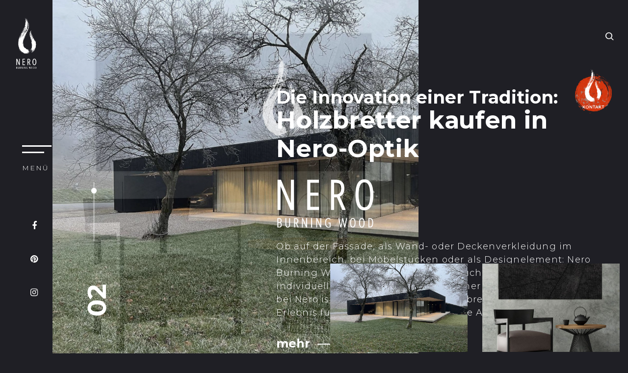

--- FILE ---
content_type: text/html; charset=UTF-8
request_url: https://neroburn.at/
body_size: 9443
content:
<!doctype html>
<html lang="en-US" class="wide wow-animation">
<head>
  <!-- Google Tag Manager -->
    <script>
      (function(w,d,s,l,i){w[l]=w[l]||[];w[l].push({'gtm.start':
        new Date().getTime(),event:'gtm.js'});var f=d.getElementsByTagName(s)[0],
        j=d.createElement(s),dl=l!='dataLayer'?'&l='+l:'';j.async=true;j.src=
        'https://www.googletagmanager.com/gtm.js?id='+i+dl;f.parentNode.insertBefore(j,f);
      })(window,document,'script','dataLayer','GTM-PKVKGCR');
    </script>

  <!-- End Google Tag Manager -->

  <meta charset="UTF-8">
  <title>Holzbretter kaufen in Nero-Optik : Nero Burning Wood &#8211; perfektionierte Feuerveredelung</title>

  <link href="//www.google-analytics.com" rel="dns-prefetch">
  <link href="https://neroburn.at/wp-content/themes/nero/favicon.ico" rel="shortcut icon">
  <meta http-equiv="X-UA-Compatible" content="IE=edge,chrome=1">
  <meta name="viewport" content="width=device-width, initial-scale=1.0">
  <link rel="stylesheet" href="https://fonts.googleapis.com/css?family=Montserrat:100,200,300,400,500,600,700,800,900">
  <link rel="stylesheet" href="https://neroburn.at/wp-content/themes/nero/css/bootstrap.css">
  <link rel="stylesheet" href="https://neroburn.at/wp-content/themes/nero/css/fonts.css">
  <link rel="stylesheet" href="https://neroburn.at/wp-content/themes/nero/css/style.css">
  <link rel="stylesheet" href="https://neroburn.at/wp-content/themes/nero/css/style_addi.css">
  <link rel="stylesheet" href="https://neroburn.at/wp-content/themes/nero/quform/css/base.css" />
  <link rel="stylesheet" href="https://neroburn.at/wp-content/themes/nero/quform/themes/light/light.css" />
  <link href="https://neroburn.at/wp-content/themes/nero/css/lightgallery.css" rel="stylesheet">
  
  <!-- Start Cookie Plugin -->
  <script type="text/javascript">
      window.cookieconsent_options = {
          message: 'Diese Website nutzt Cookies, um bestmögliche Funktionalität bieten zu können.',
          dismiss: 'Ok',
          theme: 'dark-bottom'
      };
  </script>
  <script type="text/javascript" src="//s3.amazonaws.com/valao-cloud/cookie-hinweis/script-v2.js"></script>
  <!-- Ende Cookie Plugin -->
  <meta name='robots' content='index, follow, max-image-preview:large, max-snippet:-1, max-video-preview:-1' />

	<!-- This site is optimized with the Yoast SEO plugin v17.3 - https://yoast.com/wordpress/plugins/seo/ -->
	<meta name="description" content="Tradition trifft Innovation: Nero Burning Wood entwickelt die klassische Feuerveredelung zu einem Design-Erlebnis in einzigartiger, wohnlicher Qualität." />
	<link rel="canonical" href="https://neroburn.at/" />
	<meta property="og:locale" content="en_US" />
	<meta property="og:type" content="website" />
	<meta property="og:title" content="Holzbretter kaufen in Nero-Optik" />
	<meta property="og:description" content="Tradition trifft Innovation: Nero Burning Wood entwickelt die klassische Feuerveredelung zu einem Design-Erlebnis in einzigartiger, wohnlicher Qualität." />
	<meta property="og:url" content="https://neroburn.at/" />
	<meta property="og:site_name" content="Nero Burning Wood - perfektionierte Feuerveredelung" />
	<meta property="article:modified_time" content="2022-01-24T11:50:21+00:00" />
	<meta name="twitter:card" content="summary_large_image" />
	<meta name="twitter:label1" content="Est. reading time" />
	<meta name="twitter:data1" content="1 minute" />
	<script type="application/ld+json" class="yoast-schema-graph">{"@context":"https://schema.org","@graph":[{"@type":"WebSite","@id":"https://neroburn.at/#website","url":"https://neroburn.at/","name":"Nero Burning Wood - perfektionierte Feuerveredelung","description":"Nero Burning Wood - perfektionierte Feuerveredelung","potentialAction":[{"@type":"SearchAction","target":{"@type":"EntryPoint","urlTemplate":"https://neroburn.at/?s={search_term_string}"},"query-input":"required name=search_term_string"}],"inLanguage":"en-US"},{"@type":"WebPage","@id":"https://neroburn.at/#webpage","url":"https://neroburn.at/","name":"Holzbretter kaufen in Nero-Optik","isPartOf":{"@id":"https://neroburn.at/#website"},"datePublished":"2020-05-31T11:33:00+00:00","dateModified":"2022-01-24T11:50:21+00:00","description":"Tradition trifft Innovation: Nero Burning Wood entwickelt die klassische Feuerveredelung zu einem Design-Erlebnis in einzigartiger, wohnlicher Qualit\u00e4t.","breadcrumb":{"@id":"https://neroburn.at/#breadcrumb"},"inLanguage":"en-US","potentialAction":[{"@type":"ReadAction","target":["https://neroburn.at/"]}]},{"@type":"BreadcrumbList","@id":"https://neroburn.at/#breadcrumb","itemListElement":[{"@type":"ListItem","position":1,"name":"Home"}]}]}</script>
	<!-- / Yoast SEO plugin. -->


<link rel='dns-prefetch' href='//s.w.org' />
		<script type="text/javascript">
			window._wpemojiSettings = {"baseUrl":"https:\/\/s.w.org\/images\/core\/emoji\/13.1.0\/72x72\/","ext":".png","svgUrl":"https:\/\/s.w.org\/images\/core\/emoji\/13.1.0\/svg\/","svgExt":".svg","source":{"concatemoji":"https:\/\/neroburn.at\/wp-includes\/js\/wp-emoji-release.min.js?ver=5.8.12"}};
			!function(e,a,t){var n,r,o,i=a.createElement("canvas"),p=i.getContext&&i.getContext("2d");function s(e,t){var a=String.fromCharCode;p.clearRect(0,0,i.width,i.height),p.fillText(a.apply(this,e),0,0);e=i.toDataURL();return p.clearRect(0,0,i.width,i.height),p.fillText(a.apply(this,t),0,0),e===i.toDataURL()}function c(e){var t=a.createElement("script");t.src=e,t.defer=t.type="text/javascript",a.getElementsByTagName("head")[0].appendChild(t)}for(o=Array("flag","emoji"),t.supports={everything:!0,everythingExceptFlag:!0},r=0;r<o.length;r++)t.supports[o[r]]=function(e){if(!p||!p.fillText)return!1;switch(p.textBaseline="top",p.font="600 32px Arial",e){case"flag":return s([127987,65039,8205,9895,65039],[127987,65039,8203,9895,65039])?!1:!s([55356,56826,55356,56819],[55356,56826,8203,55356,56819])&&!s([55356,57332,56128,56423,56128,56418,56128,56421,56128,56430,56128,56423,56128,56447],[55356,57332,8203,56128,56423,8203,56128,56418,8203,56128,56421,8203,56128,56430,8203,56128,56423,8203,56128,56447]);case"emoji":return!s([10084,65039,8205,55357,56613],[10084,65039,8203,55357,56613])}return!1}(o[r]),t.supports.everything=t.supports.everything&&t.supports[o[r]],"flag"!==o[r]&&(t.supports.everythingExceptFlag=t.supports.everythingExceptFlag&&t.supports[o[r]]);t.supports.everythingExceptFlag=t.supports.everythingExceptFlag&&!t.supports.flag,t.DOMReady=!1,t.readyCallback=function(){t.DOMReady=!0},t.supports.everything||(n=function(){t.readyCallback()},a.addEventListener?(a.addEventListener("DOMContentLoaded",n,!1),e.addEventListener("load",n,!1)):(e.attachEvent("onload",n),a.attachEvent("onreadystatechange",function(){"complete"===a.readyState&&t.readyCallback()})),(n=t.source||{}).concatemoji?c(n.concatemoji):n.wpemoji&&n.twemoji&&(c(n.twemoji),c(n.wpemoji)))}(window,document,window._wpemojiSettings);
		</script>
		<style type="text/css">
img.wp-smiley,
img.emoji {
	display: inline !important;
	border: none !important;
	box-shadow: none !important;
	height: 1em !important;
	width: 1em !important;
	margin: 0 .07em !important;
	vertical-align: -0.1em !important;
	background: none !important;
	padding: 0 !important;
}
</style>
	<link rel='stylesheet' id='wp-block-library-css'  href='https://neroburn.at/wp-includes/css/dist/block-library/style.min.css?ver=5.8.12' type='text/css' media='all' />
<link rel="https://api.w.org/" href="https://neroburn.at/wp-json/" /><link rel="alternate" type="application/json" href="https://neroburn.at/wp-json/wp/v2/pages/7" /><link rel="EditURI" type="application/rsd+xml" title="RSD" href="https://neroburn.at/xmlrpc.php?rsd" />
<link rel="wlwmanifest" type="application/wlwmanifest+xml" href="https://neroburn.at/wp-includes/wlwmanifest.xml" /> 
<meta name="generator" content="WordPress 5.8.12" />
<link rel='shortlink' href='https://neroburn.at/' />
<link rel="alternate" type="application/json+oembed" href="https://neroburn.at/wp-json/oembed/1.0/embed?url=https%3A%2F%2Fneroburn.at%2F" />
<link rel="alternate" type="text/xml+oembed" href="https://neroburn.at/wp-json/oembed/1.0/embed?url=https%3A%2F%2Fneroburn.at%2F&#038;format=xml" />
<script type="text/javascript">
(function(url){
	if(/(?:Chrome\/26\.0\.1410\.63 Safari\/537\.31|WordfenceTestMonBot)/.test(navigator.userAgent)){ return; }
	var addEvent = function(evt, handler) {
		if (window.addEventListener) {
			document.addEventListener(evt, handler, false);
		} else if (window.attachEvent) {
			document.attachEvent('on' + evt, handler);
		}
	};
	var removeEvent = function(evt, handler) {
		if (window.removeEventListener) {
			document.removeEventListener(evt, handler, false);
		} else if (window.detachEvent) {
			document.detachEvent('on' + evt, handler);
		}
	};
	var evts = 'contextmenu dblclick drag dragend dragenter dragleave dragover dragstart drop keydown keypress keyup mousedown mousemove mouseout mouseover mouseup mousewheel scroll'.split(' ');
	var logHuman = function() {
		if (window.wfLogHumanRan) { return; }
		window.wfLogHumanRan = true;
		var wfscr = document.createElement('script');
		wfscr.type = 'text/javascript';
		wfscr.async = true;
		wfscr.src = url + '&r=' + Math.random();
		(document.getElementsByTagName('head')[0]||document.getElementsByTagName('body')[0]).appendChild(wfscr);
		for (var i = 0; i < evts.length; i++) {
			removeEvent(evts[i], logHuman);
		}
	};
	for (var i = 0; i < evts.length; i++) {
		addEvent(evts[i], logHuman);
	}
})('//neroburn.at/?wordfence_lh=1&hid=611146ABBF0377390F22067A62455A5B');
</script>
  </head>
 

 <body>
  <!-- Google Tag Manager (noscript) -->
    <noscript><iframe src="https://www.googletagmanager.com/ns.html?id=GTM-PKVKGCR" height="0" width="0" style="display:none;visibility:hidden"></iframe></noscript>
  <!-- End Google Tag Manager (noscript) -->

  <div class="page-wrap">
  <div class="preloader">
      <div class="preloader-body">
          <img src="https://neroburn.at/wp-content/themes/nero/img/img_flame_loading.png" alt="Nero Burning Wood" style="width:110px;height:218px;">
      </div>
  </div>
  <div class="page">
      <div class="fix-img-contact">
          <a href="/kontakt"><img src="https://neroburn.at/wp-content/themes/nero/img/button_kontakt.svg" alt="Kontakt Nero"></a>
      </div>
      <header class="section page-header-custom">
          <div class="rd-navbar-wrap">
              <nav class="rd-navbar rd-navbar-classic" data-layout="rd-navbar-fixed" data-sm-layout="rd-navbar-fixed" data-md-layout="rd-navbar-fixed" data-lg-layout="rd-navbar-fixed" data-xl-layout="rd-navbar-static" data-xxl-layout="rd-navbar-static" data-md-device-layout="rd-navbar-fixed" data-lg-device-layout="rd-navbar-fixed" data-xl-device-layout="rd-navbar-static" data-xxl-device-layout="rd-navbar-static" data-lg-stick-up-offset="46px" data-xl-stick-up-offset="46px" data-xxl-stick-up-offset="46px" data-lg-stick-up="true" data-xl-stick-up="true" data-xxl-stick-up="true">
                  <div class="rd-navbar-main">
                      <div class="rd-navbar-panel">
                          <div class="rd-navbar-brand">
                              <a class="brand" href="/">
                                  <img class="main-logo" src="https://neroburn.at/wp-content/themes/nero/img/logo_nero.png" alt="Nero Burning Wood" />
                                  <img class="main-logo2" src="https://neroburn.at/wp-content/themes/nero/img/logo_menuebar_nero_burns.png" alt="Nero Burning Wood" />
                                  <img class="main-logo3" src="https://neroburn.at/wp-content/themes/nero/img/logo_nero2.png" alt="Nero Burning Wood" />
                              </a>
                          </div>
                          <div class="rd-navbar-project-hamburger" data-multitoggle=".rd-navbar-nav-wrap" data-multitoggle-isolate="">
                              <div class="project-hamburger"><span class="project-hamburger-arrow-top"></span><span class="project-hamburger-arrow-center"></span></div>
                              <div class="project-hamburger-text">MENÜ</div>
                          </div>
                          <ul class="rd-navbar-list-social">
                  <li><a class="icon fa fa-facebook" href="https://www.facebook.com/Nero-burning-wood-103471248215536" target="_blank"></a></li>
                  <li><a class="icon fa fa-pinterest" href="https://www.pinterest.at/nero_burningwood/" target="_blank"></a></li>
                  <li><a class="icon fa fa-instagram" href="https://www.instagram.com/nero_burningwood/" target="_blank"></a></li>
                </ul>
                          <div class="rd-navbar-aside">
                              <div class="rd-navbar-search"><a class="rd-navbar-search-toggle" href="#"><span></span></a>
                                  <form class="rd-search" action="/" data-search-live="rd-search-results-live" method="GET">
                                      <div class="form-wrap">
                                          
                                          <input class="rd-navbar-search-form-input form-input" id="rd-navbar-search-form-input" type="text" placeholder="Suche..." name="s" autocomplete="off" minlength="3" required="">
                                          <div class="rd-search-results-live" id="rd-search-results-live"></div>
                                          <button class="rd-search-form-submit fl-soft-icons-search63" type="submit"></button>
                                      </div>
                                  </form>
                              </div>
                          </div>
                      </div>
                      <div class="rd-navbar-nav-wrap">
                          <div class="rd-navbar-sidebar-toggle" data-multitoggle=".rd-navbar-nav-wrap" data-multitoggle-isolate=""><span class="fl-soft-icons-cross68"></span></div>
                         
                          <ul id="menu-main-menu" class="rd-navbar-nav"><li itemscope="itemscope" itemtype="https://www.schema.org/SiteNavigationElement" id="menu-item-19" class="menu-item menu-item-type-post_type menu-item-object-page menu-item-home current-menu-item page_item page-item-7 current_page_item active menu-item-19 nav-item"><a title="Home" href="https://neroburn.at/" class="nav-link" aria-current="page">Home</a></li>
<li itemscope="itemscope" itemtype="https://www.schema.org/SiteNavigationElement" id="menu-item-620" class="menu-item menu-item-type-post_type menu-item-object-page menu-item-620 nav-item"><a title="Nachhaltig" href="https://neroburn.at/nachhaltig/" class="nav-link">Nachhaltig</a></li>
<li itemscope="itemscope" itemtype="https://www.schema.org/SiteNavigationElement" id="menu-item-626" class="menu-item menu-item-type-post_type menu-item-object-page menu-item-626 nav-item"><a title="Vielseitig" href="https://neroburn.at/vielseitig/" class="nav-link">Vielseitig</a></li>
<li itemscope="itemscope" itemtype="https://www.schema.org/SiteNavigationElement" id="menu-item-623" class="menu-item menu-item-type-post_type menu-item-object-page menu-item-623 nav-item"><a title="Innovativ" href="https://neroburn.at/innovativ/" class="nav-link">Innovativ</a></li>
<li itemscope="itemscope" itemtype="https://www.schema.org/SiteNavigationElement" id="menu-item-632" class="menu-item menu-item-type-post_type menu-item-object-page menu-item-632 nav-item"><a title="Produkte" href="https://neroburn.at/produkte/" class="nav-link">Produkte</a></li>
<li itemscope="itemscope" itemtype="https://www.schema.org/SiteNavigationElement" id="menu-item-629" class="menu-item menu-item-type-post_type menu-item-object-page menu-item-629 nav-item"><a title="Kontakt" href="https://neroburn.at/kontakt/" class="nav-link">Kontakt</a></li>
</ul>                      </div>
                  </div>
              </nav>
          </div>
         
    </header>

 

   



<section class="big-slider-part">
  <div class="container custom-container">
               <div class="row">
                   <div class="col-xl-7 offset-xl-1 offset-xxl-1 swiper-container-wrap">
                       <div class="swiper-container swiper-slider swiper-slider-modern" data-slide-effect="fade" data-loop="true" data-autoplay="4000" data-nav="true" data-thumb="#swiper-thumbs">
                           <div class="swiper-wrapper text-left">
                                                                                                   <div class="swiper-slide bg-image-lg bg-overlay-2" data-slide-bg="https://neroburn.at/wp-content/uploads/2025/02/IMG_9777-1920x1440.jpg"></div>
                                                                   <div class="swiper-slide bg-image-lg bg-overlay-2" data-slide-bg="https://neroburn.at/wp-content/uploads/2020/10/img_header_slider_1.jpg"></div>
                                                                   <div class="swiper-slide bg-image-lg bg-overlay-2" data-slide-bg="https://neroburn.at/wp-content/uploads/2025/02/kh_04-1-1920x1440.jpg"></div>
                                                                   <div class="swiper-slide bg-image-lg bg-overlay-2" data-slide-bg="https://neroburn.at/wp-content/uploads/2025/02/kh_02-1.jpg"></div>
                                                                   <div class="swiper-slide bg-image-lg bg-overlay-2" data-slide-bg="https://neroburn.at/wp-content/uploads/2022/11/20220702_153625_kopie-1-1750x1920.jpg"></div>
                                                                   <div class="swiper-slide bg-image-lg bg-overlay-2" data-slide-bg="https://neroburn.at/wp-content/uploads/2020/10/img_header_slider_3-1.jpg"></div>
                                                                   <div class="swiper-slide bg-image-lg bg-overlay-2" data-slide-bg="https://neroburn.at/wp-content/uploads/2025/02/kh_06-1-1920x1440.jpg"></div>
                                                                   <div class="swiper-slide bg-image-lg bg-overlay-2" data-slide-bg="https://neroburn.at/wp-content/uploads/2020/10/img_header_slider_4-1.jpg"></div>
                                                                   <div class="swiper-slide bg-image-lg bg-overlay-2" data-slide-bg="https://neroburn.at/wp-content/uploads/2025/02/kh_09-1-1920x1440.jpg"></div>
                                                                   <div class="swiper-slide bg-image-lg bg-overlay-2" data-slide-bg="https://neroburn.at/wp-content/uploads/2025/02/Haus-D-33-1920x1424.jpg"></div>
                                                                                           </div>
                           <div class="swiper-pagination__module">
                               <div class="swiper-pagination"></div>
                               <div class="swiper-counter"></div>
                           </div>
                       </div>
                       <div class="swiper-container swiper-slider swiper-thumbs" id="swiper-thumbs" data-nav="true" data-slides-per-view="3" data-secondary="" data-center="true" data-space-between="30" data-loop="true">
                           <div class="swiper-wrapper">
                                                                                                   
                                   <div class="swiper-slide" data-slide-bg="https://neroburn.at/wp-content/uploads/2025/02/IMG_9777-900x675.jpg"></div>
                                                                   
                                   <div class="swiper-slide" data-slide-bg="https://neroburn.at/wp-content/uploads/2020/10/img_header_slider_1-851x900.jpg"></div>
                                                                   
                                   <div class="swiper-slide" data-slide-bg="https://neroburn.at/wp-content/uploads/2025/02/kh_04-1-900x675.jpg"></div>
                                                                   
                                   <div class="swiper-slide" data-slide-bg="https://neroburn.at/wp-content/uploads/2025/02/kh_02-1-900x675.jpg"></div>
                                                                   
                                   <div class="swiper-slide" data-slide-bg="https://neroburn.at/wp-content/uploads/2022/11/20220702_153625_kopie-1-820x900.jpg"></div>
                                                                   
                                   <div class="swiper-slide" data-slide-bg="https://neroburn.at/wp-content/uploads/2020/10/img_header_slider_3-1-851x900.jpg"></div>
                                                                   
                                   <div class="swiper-slide" data-slide-bg="https://neroburn.at/wp-content/uploads/2025/02/kh_06-1-900x675.jpg"></div>
                                                                   
                                   <div class="swiper-slide" data-slide-bg="https://neroburn.at/wp-content/uploads/2020/10/img_header_slider_4-1-851x900.jpg"></div>
                                                                   
                                   <div class="swiper-slide" data-slide-bg="https://neroburn.at/wp-content/uploads/2025/02/kh_09-1-900x675.jpg"></div>
                                                                   
                                   <div class="swiper-slide" data-slide-bg="https://neroburn.at/wp-content/uploads/2025/02/Haus-D-33-900x668.jpg"></div>
                                                                                           </div>
                       </div>
                   </div>
                   <div class="col-xl-7 col-xxl-6 offset-xl-5 offset-xxl-5">
                       <div class="swiper-modern-content header-slider-content">
                           <div class="aps-img"><img src="https://neroburn.at/wp-content/themes/nero/content/home/img_flame_white.svg" alt="nero"></div>
                           <h2>Die Innovation einer Tradition:</h2>
                           <h1>Holzbretter kaufen in Nero-Optik</h1>
                           <div class="slider-logo"><img src="https://neroburn.at/wp-content/themes/nero/img/logo_nero3.png" alt="Nero Burning Wood"></div>
                           <p class="font-weight-regular">Ob auf der Fassade, als Wand- oder Deckenverkleidung im Innenbereich, bei Möbelstücken oder als Designelement: Nero Burning Wood liefert für jeden Anspruch das passende individuelle Design in unnachahmlicher Qualität. Eine Bestellung bei Nero ist mehr als einfach nur Holzbretter kaufen – es ist ein Erlebnis für sich, das höchste moderne Ansprüche erfüllt.</p><a class="link-decorative link-decorative-2" href="/produkte/">mehr</a>
                       </div>
                   </div>
                   <div class="col-xl-7 col-xxl-6 offset-xl-5 offset-xxl-6">
                   </div>
               </div>
           </div>
</section>





 <section class="section section-md about-section" id="about-us">
            <div class="container">
                <div class="row justify-content-center">
                    <div class="col-xxl-10">
                        <div class="row row-60">
                            <div class="col-md-7 wow fadeInLeft" data-wow-delay="0s">
                                <h2 class="title-decorative"><span class="title-decorative-letter">A</span><span class="title-decorative-word"><span class="font-weight-light">ABOUT</span><br><span class="font-weight-black">NERO BURNING
                                            WOOD</span></span></h2>
                                <div class="text-content">
                                    <h2>Feuerveredelung aus Japan mit Almtal-Veredelung</h2>
                                    <p>Ursprünglich fand man in Japan heraus, dass leicht verkohlte Hölzer widerstandsfähiger gegen Wasser, Licht, Insekten und Pilze sind. Unsere Begeisterung für diese Technik der Karbonisierung beruht aber auf den Aspekten des Designs: Das Feuer fördert die schillernde Seele des Holzes in seiner unnachahmlichen Schönheit zutage. <br><br></p>
                                    <div class="more-text">
                                        <p>Ob als Möbelbauholz, als Holz für die Fassadenverkleidung oder Holz für die Deckenverkleidung: Moderner, innovativer Chic in klassischer Optik sorgt für Stil und Wohlgefühl an Außenanlagen sowie in den eigenen vier Wänden.</p>
                                    </div>
                                    <div class="link-decorative about-section-mehr">mehr</div>
                                </div>
                            </div>
                        </div>
                    </div>
                </div>
            </div>
            <div class="video-wrap">
                <video autoplay loop muted controls="">
                    <source src="https://neroburn.at/wp-content/themes/nero/video/nero_2C.mp4" type="video/mp4">
                </video>
            </div>
        </section>
        <section class="section galerie" id="gallery">
            <div id="aniimated-thumbnials1">
                             
                <div class="container">
                    <div class="row justify-content-center">
                        <div class="col-xxl-10">
                            <div class="title-decorative-2 wow slideInUp gallery" data-wow-delay="0s">galerie</div>
                            <div class="row row-60" data-lightgallery="group">
                                <div class="col-md-6">
                                    <div class="row row-60">
                                        <div class="col-12">
                                            <article class="thumbnail-classic wow slideInLeft" data-wow-delay="0s">
                                                <div class="thumbnail-classic-figure"><img src="https://neroburn.at/wp-content/uploads/2025/02/kh_03-1.jpg" alt="" />
                                                </div>
                                                <div class="thumbnail-classic-caption">
                                                    <div class="item" data-src="https://neroburn.at/wp-content/uploads/2025/02/kh_03-1.jpg" data-sub-html="Nero Burning Wood">
                                                        <div class="thumbnail-classic-button-wrap">
                                                            <div class="thumbnail-classic-button"><img class="lupe" src="https://neroburn.at/wp-content/themes/nero/content/home/icon_lupe.svg" alt="lupe"></div>
                                                        </div>
                                                    </div>
                                                </div>
                                            </article>
                                        </div>
                                        <div class="col-12">
                                            <article class="thumbnail-classic wow slideInLeft" data-wow-delay="0s">
                                                <div class="thumbnail-classic-figure"><img src="https://neroburn.at/wp-content/uploads/2025/02/kh_05-1-1920x1440.jpg" alt="" />
                                                </div>
                                                <div class="thumbnail-classic-caption">
                                                    <div class="item" data-src="https://neroburn.at/wp-content/uploads/2025/02/kh_05-1-1920x1440.jpg" data-sub-html="Nero Burning Wood">
                                                        <div class="thumbnail-classic-button-wrap">
                                                            <div class="thumbnail-classic-button"><img class="lupe" src="https://neroburn.at/wp-content/themes/nero/content/home/icon_lupe.svg" alt="lupe"></div>
                                                        </div>
                                                    </div>
                                                </div>
                                            </article>
                                        </div>
                                    </div>
                                </div>
                                <div class="col-md-6 gallery-custom-top">
                                    <div class="row row-60">
                                        <div class="col-12">
                                            <article class="thumbnail-classic wow slideInRight" data-wow-delay="0s">
                                                <div class="thumbnail-classic-figure"><img src="https://neroburn.at/wp-content/uploads/2022/11/Haus-D-39-1280x1920.jpg" alt="" />
                                                </div>
                                                <div class="thumbnail-classic-caption">
                                                    <div class="item" data-src="https://neroburn.at/wp-content/uploads/2022/11/Haus-D-39-1280x1920.jpg" data-sub-html="Nero Burning Wood">
                                                        <div class="thumbnail-classic-button-wrap">
                                                            <div class="thumbnail-classic-button"><img class="lupe" src="https://neroburn.at/wp-content/themes/nero/content/home/icon_lupe.svg" alt="lupe"></div>
                                                        </div>
                                                    </div>
                                                </div>
                                            </article>
                                        </div>
                                        <div class="col-12 wow slideInRight text-center text-md-left" data-wow-delay="0s">
                                            <article class="thumbnail-classic">
                                                <div class="thumbnail-classic-figure"><img src="https://neroburn.at/wp-content/uploads/2025/02/kh_02-1.jpg" alt="" />
                                                </div>
                                                <div class="thumbnail-classic-caption">
                                                    <div class="item" data-src="https://neroburn.at/wp-content/uploads/2025/02/kh_02-1.jpg" data-sub-html="Nero Burning Wood">
                                                        <div class="thumbnail-classic-button-wrap">
                                                            <div class="thumbnail-classic-button"><img class="lupe" src="https://neroburn.at/wp-content/themes/nero/content/home/icon_lupe.svg" alt="lupe"></div>
                                                        </div>
                                                    </div>
                                                </div>
                                            </article><a class="link-decorative galerie-more" href="#galerie">mehr zeigen</a>
                                        </div>
                                    </div>
                                </div>
                                                                                                                                                                                                                                                                                                                                                                                                                   <div style="display: none;" class="item" data-src="https://neroburn.at/wp-content/uploads/2022/11/20220809_173031-1920x1440.jpg" data-sub-html="Nero Burning Wood"></div>
                                                                                                                                          <div style="display: none;" class="item" data-src="https://neroburn.at/wp-content/uploads/2020/10/img_galerie_preview_3.jpg" data-sub-html="Nero Burning Wood"></div>
                                                                                                                                          <div style="display: none;" class="item" data-src="https://neroburn.at/wp-content/uploads/2025/02/st_02-1920x1027.png" data-sub-html="Nero Burning Wood"></div>
                                                                                                                                          <div style="display: none;" class="item" data-src="https://neroburn.at/wp-content/uploads/2025/02/IMG_9776-1920x1440.jpg" data-sub-html="Nero Burning Wood"></div>
                                                                                                                                          <div style="display: none;" class="item" data-src="https://neroburn.at/wp-content/uploads/2020/10/img_galerie_preview_4.jpg" data-sub-html="Nero Burning Wood"></div>
                                                                                                                                          <div style="display: none;" class="item" data-src="https://neroburn.at/wp-content/uploads/2025/02/Haus-D-32-1920x1331.jpg" data-sub-html="Nero Burning Wood"></div>
                                                                                                                                          <div style="display: none;" class="item" data-src="https://neroburn.at/wp-content/uploads/2020/10/img_galerie_1.jpg" data-sub-html="Nero Burning Wood"></div>
                                                                                                                                          <div style="display: none;" class="item" data-src="https://neroburn.at/wp-content/uploads/2022/11/20220325_183151-1920x1440.jpg" data-sub-html="Nero Burning Wood"></div>
                                                                                                                                          <div style="display: none;" class="item" data-src="https://neroburn.at/wp-content/uploads/2020/10/img_galerie_10.jpg" data-sub-html="Nero Burning Wood"></div>
                                                                                                                                          <div style="display: none;" class="item" data-src="https://neroburn.at/wp-content/uploads/2020/10/img_galerie_11.jpg" data-sub-html="Nero Burning Wood"></div>
                                                                                                                                          <div style="display: none;" class="item" data-src="https://neroburn.at/wp-content/uploads/2022/11/IMG-20220824-WA0002-1080x1920.jpg" data-sub-html="Nero Burning Wood"></div>
                                                                                                                                          <div style="display: none;" class="item" data-src="https://neroburn.at/wp-content/uploads/2020/10/img_galerie_2.jpg" data-sub-html="Nero Burning Wood"></div>
                                                                                                                                          <div style="display: none;" class="item" data-src="https://neroburn.at/wp-content/uploads/2023/01/JS1_9981-jpg-1920x1281.jpg" data-sub-html="Nero Burning Wood"></div>
                                                                                                                                   
                                   
                                        
                               


















                            </div>
                        </div>
                    </div>

                    



                </div>
            </div>
            <div class="aps-img1"><img src="https://neroburn.at/wp-content/themes/nero/img/flame_footer.svg" alt="Nero Burning Wood"></div>
        </section>
        <section class="section section-xs post-creative-wrap">
            <div class="container">
                <div class="row justify-content-center">
                    <div class="col-xxl-10">
                        <div class="row">
                            <div class="col-12 wow fadeInDown" data-wow-delay="0s">
                                <h2 class="title-decorative"><span class="title-decorative-letter">N</span><span class="title-decorative-word"><span class="font-weight-light">DAFÜR</span><br><span class="font-weight-black">STEHEN WIR</span></span></h2>
                            </div>
                        </div>
                    </div>
                </div>
            </div>
            <div class="container custom-container">
                <div class="row row-50 justify-content-center">
                    <div class="col-md-6 col-xl-4 wow fadeInRight" data-wow-delay=".2s">
                        <article class="post-creative">
                            <div class="post-creative-bg bg-image bg-overlay" style="background-image: url(https://neroburn.at/wp-content/themes/nero/content/home/img_nachhaltig.jpg);"></div>
                            <div class="post-creative-text">
                                <div class="post-creative-counter">01</div>
                                <h5 class="post-creative-title"><a href="/nachhaltig/">NACHHALTIG</a></h5>
                                <p>Schönheit mit gutem Gewissen:
                                    Wir produzieren nachhaltig.</p>
                                <a class="link-decorative link-decorative-2" href="/nachhaltig/">mehr</a>
                            </div>
                        </article>
                    </div>
                    <div class="col-md-6 col-xl-4 wow fadeInDown" data-wow-delay=".1s">
                        <article class="post-creative">
                            <div class="post-creative-bg bg-image bg-overlay" style="background-image: url(https://neroburn.at/wp-content/themes/nero/content/home/img_vielseitig.jpg);"></div>
                            <div class="post-creative-text">
                                <div class="post-creative-counter">02</div>
                                <h5 class="post-creative-title"><a href="/vielseitig/">VIELSEITIG</a></h5>
                                <p>Mehr Designvielfalt: Altholzlook
                                    und spannende Kreationen.</p>
                                <a class="link-decorative link-decorative-2" href="/vielseitig/">mehr</a>
                            </div>
                        </article>
                    </div>
                    <div class="col-md-6 col-xl-4 wow fadeInRight" data-wow-delay=".2s">
                        <article class="post-creative">
                            <div class="post-creative-bg bg-image bg-overlay" style="background-image: url(https://neroburn.at/wp-content/themes/nero/content/home/img_innovativ.jpg);"></div>
                            <div class="post-creative-text">
                                <div class="post-creative-counter">03</div>
                                <h5 class="post-creative-title"><a href="/innovativ/">INNOVATIV</a></h5>
                                <p>Holzflamm-Technik
                                    aus dem Almtal.</p>
                                <a class="link-decorative link-decorative-2" href="/innovativ/">mehr</a>
                            </div>
                        </article>
                    </div>
                </div>
            </div>
        </section>
        <!--
        <section class="section section-xxl">
            <div class="container custom-container">
                <div class="row justify-content-center">
                    <div class="col-12">
                       
                        <div class="owl-carousel owl-clients" data-items="1" data-sm-items="2" data-md-items="3" data-lg-items="4" data-xl-items="6" data-margin="0" data-dots="true" data-animation-in="fadeIn" data-animation-out="fadeOut" data-autoplay="true"><a href="#"><img src="images/clients-1.png" alt="" /></a><a href="#"><img src="images/clients-2.png" alt="" /></a><a href="#"><img src="images/clients-3.png" alt="" /></a><a href="#"><img src="images/clients-4.png" alt="" /></a><a href="#"><img src="images/clients-5.png" alt="" /></a><a href="#"><img src="images/clients-6.png" alt="" /></a></div>
                    </div>
                </div>
            </div>
        </section>-->
        <section class="section section-last text-md-left" id="contacts" data-type="anchor">
            <div class="container custom-container">
                <div class="row">
                    <div class="col-sm-12 col-md-5 col-xxl-4 section-newsletter">

                                                                        <h3 class="text-center text-md-left">Warum Holzbretter kaufen bei Nero Burning Wood?</h3>
                        <div class="text-new">
                            <p>Holzbretter, Verkleidungen und Sparren gibt es in vielen verschiedenen Farben, Designs und Maserungen. Warum also geflammtes Holz bei Nero kaufen? Das spezielle Verfahren, auf der japanischen Shou Sugi Ban- oder Yakisugi-Methode basierend und im Almtal weiterentwickelt, sorgt durch das Anflämmen bzw. durch die Feuerveredelung für deutlich höhere Widerstandsfähigkeit. Eigene Maschinen sorgen für die schnelle und hochwertige Herstellung verschiedenster Oberflächen vom Klassiker mit der schwarzen Kohleschicht bis zu farbigen Kontrasten. Hohe Energieeffizienz, ausgeklügelte Bautechnik und sympathische Akzente sorgen für ein angenehmes Raumklima zu jeder Jahreszeit und erfüllen zudem sämtliche Ansprüche an Nachhaltigkeit und Ressourcenschonung.</p>
<p>Klassischer Look mit moderner Innovation und gutem Gewissen – nur bei Nero Burning Wood.</p>
                        </div>
                        
                                                                       					
					

             




							
                        
                    </div>
                    <div class="col-md-7 contact-form-wrap">
                        <h2 class="font-weight-bold text-spacing--1">GET IN TOUCH</h2>
                        <div class="quform-outer quform-theme-light-light">
                             <form class="quform" action="https://neroburn.at/wp-content/themes/nero/quform/process.php" enctype="multipart/form-data" method="post">
                               <div class="quform-inner">
                                 <div class="quform-elements">

                                  <div class="row row-30 row-md-50">
                                      <div class="col-xl-6">
                                         <div class="quform-element quform-full-width quform-element-text">
                                           <div class="quform-spacer">
                                             <label for="name">Name</label>
                                             <div class="quform-input">
                                               <input id="name" type="text" name="name" placeholder="Hier Vor- und Familienname angeben">
                                             </div>
                                           </div>
                                         </div>
                                      </div>
                                      <div class="col-xl-6">
                                         <div class="quform-element quform-full-width quform-element-text">
                                           <div class="quform-spacer">
                                             <label for="email">Email</label>
                                             <div class="quform-input">
                                               <input id="email" type="text" name="email" placeholder="Email angeben">
                                             </div>
                                           </div>
                                         </div>
                                      </div>
                                      <div class="col-12">
                                         <div class="quform-element quform-full-width quform-element-text message">
                                           <div class="quform-spacer">
                                             <label for="name">Nachricht</label>
                                             <div class="quform-input">
                                               <textarea class="message_form" id="message" name="message" placeholder="Ihre Nachricht"></textarea>
                                             </div>
                                           </div>
                                         </div>
                                      </div>
                                  </div>

                                  
                                     <div class="quform-submit quform-button-med">
                                       <div class="quform-submit-inner">
                                         <button id="submit_home" value="Send" type="submit">SENDEN</button>
                                       </div>
                                       <div class="quform-loading-wrap">&nbsp;</div>
                                     </div>
                                   </div>
                                 </div>
                               </form>
                             </div>
                        
                    </div>
                </div>
            </div>
        </section>
  <footer class="section footer-modern">
            <div class="footer-modern-content">
                <div class="container custom-container">
                    <div class="row row-50 justify-content-start">
                        <div class="col-sm-12 col-xl-3 text-center text-md-left">
                            <h3 class="text-white">Nero Burning Wood</h3>
                            <div class="footer-contacts">
                                <p>Lukas Kronberger<br>
                                    <a href="tel:+43 677 61 35 03 73">+43 677 61 35 03 73</a><br>
                                    <a href="mailto:office@neroburn.at">office@neroburn.at</a></p>
                            </div>
                        </div>
                        <div class="col-sm-12 col-xl-3 text-center text-md-left">
                            <h3 class="text-white">Follow Us</h3>
                            <ul class="list-inline list-inline-xs footer-social-list-2">
                                <li><a class="link-color-2 icon fa fa-facebook icon-xl" href="https://www.facebook.com/Nero-burning-wood-103471248215536" target="_blank"></a></li>
                                <li><a class="link-color-2 icon fa fa-pinterest icon-xl" href="https://www.pinterest.at/nero_burningwood/" target="_blank"></a></li>
                                <li><a class="link-color-2 icon fa fa-instagram icon-xl" href="https://www.instagram.com/nero_burningwood/" target="_blank"></a></li>
                            </ul>
                        </div>
                    </div>
                </div>
            </div>
            <div class="footer-modern-bottom-panel text-md-left">
                <div class="container custom-container">
                    <p class="rights"><a href="/impressum/">Impressum</a> | <a href="/datenschutz/" target="_blank">Datenschutz</a> | <a href="https://neroburn.at/wp-content/uploads/2023/07/AGB_NERO.pdf" target="_blank">AGB</a> | <a href="https://neroburn.at/folder/nero_burning_wood_produktfolder.pdf" target="_blank">Folder</a> | <a target="_blank" href="https://ad-am.at/" title="ADAM Communication GmbH">ADAM Communication</a></p>
                </div>
            </div>
        </footer> 
    
    </div>
    </div>
    <script src="https://neroburn.at/wp-content/themes/nero/js/core.min.js"></script>
    <script src="https://neroburn.at/wp-content/themes/nero/js/script.js"></script>
    <script src="https://neroburn.at/wp-content/themes/nero/js/custom.js"></script>
    <script src="https://neroburn.at/wp-content/themes/nero/js/lightgallery.js"></script>
    <script src="https://neroburn.at/wp-content/themes/nero/js/lg-video.js"></script>
    <script src="https://neroburn.at/wp-content/themes/nero/js/lg-autoplay.js"></script>
    <script src="https://neroburn.at/wp-content/themes/nero/js/lg-zoom.js"></script>
    <script src="https://neroburn.at/wp-content/themes/nero/quform/js/plugins.js"></script> 
    <script src="https://neroburn.at/wp-content/themes/nero/quform/js/scripts.js"></script>
    <script type="text/javascript">
    $('#aniimated-thumbnials1').lightGallery({
        selector: '.item',
        download: false,
        thumbnail: false
    });
    </script>
    <script type="text/javascript">
    $('.galerie .galerie-more').on('click', function() {

        $(this).lightGallery({
            dynamic: true,
            download: false,
            dynamicEl: [

                                    {
                "src": 'https://neroburn.at/wp-content/uploads/2025/02/kh_03-1.jpg',
                'subHtml': 'Nero Burning Wood'
            },
                                 
                          {
                "src": 'https://neroburn.at/wp-content/uploads/2022/11/Haus-D-39-1280x1920.jpg',
                'subHtml': 'Nero Burning Wood'
            },
                                 
                          {
                "src": 'https://neroburn.at/wp-content/uploads/2025/02/kh_05-1-1920x1440.jpg',
                'subHtml': 'Nero Burning Wood'
            },
                                 
                          {
                "src": 'https://neroburn.at/wp-content/uploads/2025/02/kh_02-1.jpg',
                'subHtml': 'Nero Burning Wood'
            },
                                 
                          {
                "src": 'https://neroburn.at/wp-content/uploads/2022/11/20220809_173031-1920x1440.jpg',
                'subHtml': 'Nero Burning Wood'
            },
                                 
                          {
                "src": 'https://neroburn.at/wp-content/uploads/2020/10/img_galerie_preview_3.jpg',
                'subHtml': 'Nero Burning Wood'
            },
                                 
                          {
                "src": 'https://neroburn.at/wp-content/uploads/2025/02/st_02-1920x1027.png',
                'subHtml': 'Nero Burning Wood'
            },
                                 
                          {
                "src": 'https://neroburn.at/wp-content/uploads/2025/02/IMG_9776-1920x1440.jpg',
                'subHtml': 'Nero Burning Wood'
            },
                                 
                          {
                "src": 'https://neroburn.at/wp-content/uploads/2020/10/img_galerie_preview_4.jpg',
                'subHtml': 'Nero Burning Wood'
            },
                                 
                          {
                "src": 'https://neroburn.at/wp-content/uploads/2025/02/Haus-D-32-1920x1331.jpg',
                'subHtml': 'Nero Burning Wood'
            },
                                 
                          {
                "src": 'https://neroburn.at/wp-content/uploads/2020/10/img_galerie_1.jpg',
                'subHtml': 'Nero Burning Wood'
            },
                                 
                          {
                "src": 'https://neroburn.at/wp-content/uploads/2022/11/20220325_183151-1920x1440.jpg',
                'subHtml': 'Nero Burning Wood'
            },
                                 
                          {
                "src": 'https://neroburn.at/wp-content/uploads/2020/10/img_galerie_10.jpg',
                'subHtml': 'Nero Burning Wood'
            },
                                 
                          {
                "src": 'https://neroburn.at/wp-content/uploads/2020/10/img_galerie_11.jpg',
                'subHtml': 'Nero Burning Wood'
            },
                                 
                          {
                "src": 'https://neroburn.at/wp-content/uploads/2022/11/IMG-20220824-WA0002-1080x1920.jpg',
                'subHtml': 'Nero Burning Wood'
            },
                                 
                          {
                "src": 'https://neroburn.at/wp-content/uploads/2020/10/img_galerie_2.jpg',
                'subHtml': 'Nero Burning Wood'
            },
                                 
                          {
                "src": 'https://neroburn.at/wp-content/uploads/2023/01/JS1_9981-jpg-1920x1281.jpg',
                'subHtml': 'Nero Burning Wood'
            },
                                 
                          

            ]
        })

    });
    </script>
   
</body>

</html>

--- FILE ---
content_type: text/css
request_url: https://neroburn.at/wp-content/themes/nero/css/style.css
body_size: 25888
content:
@charset "UTF-8";
.page-header-custom .rd-navbar-nav-wrap {
	background: rgba(15, 15, 18, 0.95);
}
a:focus,
button:focus {
	outline: none !important;
}
button::-moz-focus-inner {
	border: 0;
}
*:focus {
	outline: none;
}
blockquote {
	padding: 0;
	margin: 0;
}
input,
button,
select,
textarea {
	outline: none;
}
label {
	margin-bottom: 0;
}
p {
	margin: 0;
}
ul,
ol {
	list-style: none;
	padding: 0;
	margin: 0;
}
ul li,
ol li {
	display: block;
}
dl {
	margin: 0;
}
dt,
dd {
	line-height: inherit;
}
dt {
	font-weight: inherit;
}
dd {
	margin-bottom: 0;
}
cite {
	font-style: normal;
}
form {
	margin-bottom: 0;
}
address {
	margin-top: 0;
	margin-bottom: 0;
}
figure {
	margin-bottom: 0;
}
html p a:hover {
	text-decoration: none;
}
/** @section Context Styles */
.context-dark, .bg-gray-700, .bg-primary,
.context-dark h1,
.bg-gray-700 h1,
.bg-primary h1, .context-dark h2, .bg-gray-700 h2, .bg-primary h2, .context-dark h3, .bg-gray-700 h3, .bg-primary h3, .context-dark h4, .bg-gray-700 h4, .bg-primary h4, .context-dark h5, .bg-gray-700 h5, .bg-primary h5, .context-dark h6, .bg-gray-700 h6, .bg-primary h6, .context-dark [class^='heading-'], .bg-gray-700 [class^='heading-'], .bg-primary [class^='heading-'] {
	color: #ffffff;
}
/** @section Page layout */
.page {
	position: relative;
	overflow: hidden;
	min-height: 100vh;
	opacity: 0;
}
.page.fadeIn {
	animation-timing-function: ease-out;
}
.page.fadeOut {
	animation-timing-function: ease-in;
}
[data-x-mode] .page {
	opacity: 1;
}
html.boxed body {
	background: #efeff0 url(../images/bg-pattern-boxed.png) repeat fixed;
}
@media (min-width: 1660px) {
	html.boxed .page {
		max-width: 1600px;
		margin-left: auto;
		margin-right: auto;
		box-shadow: 0 0 23px 0 rgba(1, 1, 1, 0.1);
	}
	html.boxed .rd-navbar-static {
		max-width: 1600px;
		margin-left: auto;
		margin-right: auto;
	}
	html.boxed .rd-navbar-static.rd-navbar--is-stuck {
		max-width: 1600px;
		width: 100%;
		left: calc(50% - 1600px);
		right: calc(50% - 1600px);
	}
}
/** @section Offsets */
* + p {
	margin-top: 15px;
}
p + p {
	margin-top: 12px;
}
figure + p {
	margin-top: 5px;
}
img + p {
	margin-top: 15px;
}
h1 + p,
.heading-1 + p {
	margin-top: 13px;
}
h2 + p,
.heading-2 + p {
	margin-top: 12px;
}
h3 + h1,
h3 + .heading-1,
.heading-3 + h1,
.heading-3 + .heading-1 {
	margin-top: 1px;
}
p + h2,
p + .heading-2 {
	margin-top: 15px;
}
p + .link-decorative {
	margin-top: 30px;
}
@media (min-width: 992px) {
	p + .link-decorative {
		margin-top: 44px;
	}
}
h3 + h5 {
	margin-top: 10px;
}
h3 + figure {
	margin-top: 20px;
}
h3 + img {
	margin-top: 42px;
}
* + .row {
	margin-top: 30px;
}
* + .big {
	margin-top: 20px;
}
* + .text-block {
	margin-top: 30px;
}
* + .button {
	margin-top: 30px;
}
.row + h3,
.row + .heading-3 {
	margin-top: 80px;
}
.row + button {
	margin-top: 60px;
}
.title-decorative + p {
	margin-top: 30px;
}
@media (min-width: 992px) {
	.title-decorative + p {
		margin-top: 54px;
	}
}
h2 + .rd-form {
	margin-top: 90px;
}
h3 + .footer-contacts {
	margin-top: 30px;
}
h3 + .footer-social-list-2 {
	margin-top: 30px;
}
.container + .container {
	margin-top: 35px;
}
.container + .container-fluid {
	margin-top: 100px;
}
.row + .row {
	margin-top: 35px;
}
.thumbnail-classic + .link-decorative {
	margin-top: 40px;
}
@media (min-width: 992px) {
	.thumbnail-classic + .link-decorative {
		margin-top: 106px;
	}
}
.countdown-custom + .button {
	margin-top: 40px;
}
@media (min-width: 992px) {
	.countdown-custom + .button {
		margin-top: 50px;
	}
}
@media (min-width: 1200px) {
	* + .rd-form {
		margin-top: 30px;
	}
	.container + .container {
		margin-top: 60px;
	}
	.row + .row {
		margin-top: 60px;
	}
}
.container + .custom-container {
	margin-top: 40px;
}
@media (min-width: 1200px) {
	.container + .custom-container {
		margin-top: 100px;
	}
}
.custom-offset-top-100 {
	padding-top: 100px;
}
@media (min-width: 992px) {
	.custom-offset-top-100 {
		padding-top: 0;
	}
}
@media (min-width: 768px) {
	.custom-offset-top-md-114 {
		margin-top: 114px;
	}
}
@media (min-width: 992px) {
	.custom-onset-left-1 {
		margin-left: 8.3%;
	}
}
@media (min-width: 768px) {
	.gallery-custom-top {
		margin-top: -100px;
	}
}
@media (min-width: 992px) {
	.gallery-custom-top {
		margin-top: -170px;
	}
}
@media (min-width: 1200px) {
	.section-inset-top-xl-100 {
		padding-top: 100px;
	}
}
/** @group Utilities */
/** @section Text styling */
.text-italic {
	font-style: italic;
}
.text-normal {
	font-style: normal;
}
.text-underline {
	text-decoration: underline;
}
.text-strike {
	text-decoration: line-through;
}
.font-weight-thin {
	font-weight: 100;
}
.font-weight-light {
	font-weight: 300;
}
.font-weight-regular {
	font-weight: 400;
}
.font-weight-medium {
	font-weight: 500;
}
.font-weight-sbold {
	font-weight: 600;
}
.font-weight-bold {
	font-weight: 700;
}
.font-weight-ubold {
	font-weight: 900;
}
.text-spacing-0 {
	letter-spacing: 0;
}
.text-spacing--1 {
	letter-spacing: -1px;
}
.text-primary {
	color: #595967 !important;
}
.text-stroke {
	text-transform: uppercase;
	font-size: 450px;
	font-weight: 900;
}
/** @section Row spacing */
.row-0 {
	margin-bottom: 0px;
}
.row-0:empty {
	margin-bottom: 0;
}
.row-0 > * {
	margin-bottom: 0px;
}
.row-15 {
	margin-bottom: -15px;
}
.row-15:empty {
	margin-bottom: 0;
}
.row-15 > * {
	margin-bottom: 15px;
}
.row-20 {
	margin-bottom: -20px;
}
.row-20:empty {
	margin-bottom: 0;
}
.row-20 > * {
	margin-bottom: 20px;
}
.row-30 {
	margin-bottom: -30px;
}
.row-30:empty {
	margin-bottom: 0;
}
.row-30 > * {
	margin-bottom: 30px;
}
.row-40 {
	margin-bottom: -40px;
}
.row-40:empty {
	margin-bottom: 0;
}
.row-40 > * {
	margin-bottom: 40px;
}
.row-50 {
	margin-bottom: -50px;
}
.row-50:empty {
	margin-bottom: 0;
}
.row-50 > * {
	margin-bottom: 50px;
}
.row-60 {
	margin-bottom: -60px;
}
.row-60:empty {
	margin-bottom: 0;
}
.row-60 > * {
	margin-bottom: 60px;
}
.row-70 {
	margin-bottom: -70px;
}
.row-70:empty {
	margin-bottom: 0;
}
.row-70 > * {
	margin-bottom: 70px;
}
@media (min-width: 768px) {
	.row-md-80 {
		margin-bottom: -80px;
	}
	.row-md-80:empty {
		margin-bottom: 0;
	}
	.row-md-80 > * {
		margin-bottom: 80px;
	}
}
.row-90 {
	margin-bottom: -90px;
}
.row-90:empty {
	margin-bottom: 0;
}
.row-90 > * {
	margin-bottom: 90px;
}
.row-100 {
	margin-bottom: -100px;
}
.row-100:empty {
	margin-bottom: 0;
}
.row-100 > * {
	margin-bottom: 100px;
}
@media (min-width: 992px) {
	.row-lg-30 {
		margin-bottom: -30px;
	}
	.row-lg-30:empty {
		margin-bottom: 0;
	}
	.row-lg-30 > * {
		margin-bottom: 30px;
	}
	.row-lg-50 {
		margin-bottom: -50px;
	}
	.row-lg-50:empty {
		margin-bottom: 0;
	}
	.row-lg-50 > * {
		margin-bottom: 50px;
	}
	.row-lg-105 {
		margin-bottom: -105px;
	}
	.row-lg-105:empty {
		margin-bottom: 0;
	}
	.row-lg-105 > * {
		margin-bottom: 105px;
	}
}
/** @section Sections */
.section-xs {
	padding: 25px 0;
}
.section-md {
	padding-bottom: 60px;
}
.first-section-custom {
	margin-top: -180px;
}
@media (min-width: 576px) {
	.first-section-custom {
		margin-top: -280px;
	}
}
@media (min-width: 768px) {
	.first-section-custom {
		margin-top: 0;
	}
}
.section-sm,
.section-lg,
.section-xl {
	padding: 90px 0;
}
.section-collapse + .section-collapse {
	padding-top: 0;
}
.section-collapse:last-child {
	padding-bottom: 0;
}
html [class*='section-'].section-bottom-0 {
	padding-bottom: 0;
}
//*.section-xxl {
	padding-top: 80px;
	padding-bottom: 50px;
}*//
.section-xs {
	padding-top: 50px;
}
@media (max-width: 991.98px) {
	section.section-sm:first-of-type,
	section.section-md:first-of-type,
	section.section-lg:first-of-type,
	section.section-xl:first-of-type,
	section.section-xxl:first-of-type {
		padding-top: 80px;
	}
}
@media (min-width: 768px) {
	.section-sm {
		padding: 60px 0;
	}
	.section-md {
		padding-top: 90px;
		padding-bottom: 0;
	}
	.section-lg {
		padding: 85px 0;
	}
	.section-xxl {
		padding-top: 100px;
	}
	.section-xxl {
		padding-top: 80px;
		padding-bottom: 70px;
	}
}
@media (min-width: 992px) {
	.section-md {
		padding: 100px 0 0;
	}
	.section-lg {
		padding: 100px 0;
	}
	.section-xxl {
		padding-top: 180px;
		padding-bottom: 130px;
	}
}
@media (min-width: 1200px) {
	.section-xs {
		padding: 0;
	}
	.section-lg {
		padding: 115px 0;
	}
	.section-md {
		padding: 100px 0 90px;
	}
}
.section-single {
	display: flex;
	text-align: center;
}
.section-single p {
	margin-left: auto;
	margin-right: auto;
}
.section-single * + .rights {
	margin-top: 35px;
}
@media (min-width: 992px) {
	.section-single * + .rights {
		margin-top: 60px;
	}
}
.section-single .rd-mailform-wrap {
	max-width: 670px;
	margin-left: auto;
	margin-right: auto;
	text-align: center;
}
.section-single * + .rd-mailform-wrap {
	margin-top: 20px;
}
.section-single-header {
	padding: calc(1em + 3vh) 0 calc(1em + 2vh);
}
.section-single-main {
	padding: calc(1em + 4vh) 0;
}
.section-single-footer {
	padding: calc(1em + 2vh) 0 calc(1em + 3vh);
}
.section-single-inner {
	display: flex;
	flex-direction: column;
	align-items: center;
	justify-content: space-between;
	width: 100%;
	min-height: 100vh;
}
.section-single-inner > * {
	width: 100%;
}
@media (max-width: 1800px) {
	.custom-container {
		max-width: 100%;
	}
}
.container-fluid {
	padding-left: 0;
	padding-right: 0;
	max-width: 1770px;
	margin-left: auto;
	margin-right: auto;
}
.section-newsletter {
	margin-top: 30px;
	margin-bottom: 100px;
}

.section-newsletter h3 {
	margin-bottom:30px;
	text-align: left !important;
}

@media (min-width: 768px) {
	.section-newsletter {
		margin-top: 70px;
	}
}
.section-newsletter .rd-form {
	display: flex;
	flex-direction: column;
	max-width: 400px;
	margin-right: auto;
	margin-left: auto;
}
@media (min-width: 992px) {
	.section-newsletter .rd-form {
		margin-right: 0;
		margin-left: 0;
	}
}
@media (min-width: 1800px) {
	.section-newsletter .rd-form {
		flex-direction: row;
		max-width: 100%;
	}
}
.section-newsletter .rd-form * + .button {
	margin-top: 0;
}
.section-newsletter .rd-form .button {
	height: 60px;
	padding: 16px 30px;
	line-height: normal;
	background: #0f0f12;
	border: none;
	font-weight: 600;
	text-align: center;
	color: #ffffff;
	margin-top: 30px;
}
.section-newsletter .rd-form .button::after {
	font-weight: 100;
	line-height: 1;
	top: 2px;
	position: relative;
}
@media (min-width: 1800px) {
	.section-newsletter .rd-form .button {
		min-width: 230px;
		margin-top: 0;
	}
}
.section-newsletter .rd-form .button:hover {
	background-color: #515159;
	border-color: #515159;
	color: #ffffff;
}
.section-newsletter .form-label {
	font-size: 18px;
	padding: 0 20px;
	color: #515159;
	top: 32px;
}
.section-newsletter .form-input {
	background-color: #2c2b32;
	font-size: 18px;
	line-height: 1.8;
	color: #b7b7b7;
	min-width: 260px;
	border: 1px solid #2c2b32;
	border-left: 3px solid #ffffff;
	padding: 13px 19px;
}
@media (min-width: 992px) {
	.section-newsletter .form-input {
		min-width: 305px;
	}
}
.ie-10 .section-newsletter .form-input,
.ie-11 .section-newsletter .form-input,
.ie-edge .section-newsletter .form-input {
	padding: 14px 19px 22px 19px;
}
.ie-10 .section-newsletter .form-label,
.ie-11 .section-newsletter .form-label,
.ie-edge .section-newsletter .form-label {
	top: 32px;
}
.section-newsletter .form-validation {
	top: 0;
}
.section-newsletter * + .rd-form {
	margin-top: 34px;
}
/** @section Grid modules */
.grid-demo {
	letter-spacing: 0;
	text-align: center;
}
.grid-demo p {
	white-space: nowrap;
	overflow: hidden;
	text-overflow: ellipsis;
}
.grid-demo * + p {
	margin-top: 5px;
}
.grid-demo * + .row {
	margin-top: 20px;
}
.grid-demo .row + .row {
	margin-top: 0;
}
@media (min-width: 1200px) {
	.grid-demo {
		text-align: left;
	}
	.grid-demo p {
		white-space: normal;
		overflow: visible;
		text-overflow: unset;
	}
	.grid-demo * + p {
		margin-top: 25px;
	}
}
.grid-demo-bordered .row {
	border: 0 solid #d7d7d7;
	border-top-width: 1px;
}
.grid-demo-bordered .row:last-child {
	border-bottom-width: 1px;
}
.grid-demo-bordered [class*='col'] {
	padding: 5px 15px;
}
.grid-demo-bordered [class*='col']:before {
	content: '';
	position: absolute;
	top: 0;
	bottom: 0;
	left: -1px;
	border-left: 1px solid #d7d7d7;
}
@media (min-width: 768px) {
	.grid-demo-bordered [class*='col'] {
		padding: 30px;
	}
}
@media (min-width: 1200px) {
	.grid-demo-bordered [class*='col'] {
		padding: 50px 50px 45px;
	}
}
.grid-demo-underlined .row {
	border-bottom: 1px solid #d7d7d7;
}
.grid-demo-underlined [class*='col'] {
	padding: 5px 15px;
}
@media (min-width: 768px) {
	.grid-demo-underlined [class*='col'] {
		padding-top: 25px;
		padding-bottom: 25px;
	}
}
@media (min-width: 1200px) {
	.grid-demo-underlined [class*='col'] {
		padding-top: 45px;
		padding-bottom: 45px;
	}
}
.row-narrow {
	margin-left: -10px;
	margin-right: -10px;
}
.row-narrow > [class*='col'] {
	padding-left: 10px;
	padding-right: 10px;
}
/** @section Backgrounds */
.bg-default {
	background-color: #0f0f12;
}
.bg-default:not([style*="background-"]) + .bg-default:not([style*="background-"]) {
	padding-top: 0;
}
.bg-gray-100 {
	background-color: #efeff0;
}
.bg-gray-100:not([style*="background-"]) + .bg-gray-100:not([style*="background-"]) {
	padding-top: 0;
}
.bg-gray-700 {
	background-color: #2c2b32;
}
.bg-gray-700:not([style*="background-"]) + .bg-gray-700:not([style*="background-"]) {
	padding-top: 0;
}
.bg-primary + .bg-primary {
	padding-top: 0;
}
.bg-image {
	background-size: cover;
	background-position: center;
}
@media (max-width: 1199.98px) {
	.bg-image-lg {
		background-size: cover;
		background-position: center;
	}
}
.bg-1 {
	background: url(../images/post-1.jpg);
}
.bg-2 {
	background: url(../images/post-2.jpg);
}
.bg-3 {
	background: url(../images/post-3.jpg);
}
.bg-overlay::before {
	content: '';
	position: absolute;
	top: 0;
	right: 0;
	bottom: 0;
	left: 0;
	background: linear-gradient(to bottom, rgba(15, 15, 18, 0.85) 0%, rgba(255, 255, 255, 0) 100%);
}
.bg-overlay-2 > * {
	z-index: 1;
}
.bg-overlay-2::before {
	content: '';
	position: absolute;
	z-index: 0;
	top: 0;
	right: 0;
	bottom: 0;
	left: 0;
	background: rgba(0, 0, 0, 0.1);
}
@media (min-width: 1200px) {
	.bg-overlay-2::before {
		opacity: 0;
	}
}
@media (min-width: 992px) {
	html:not(.tablet):not(.mobile) .bg-fixed {
		background-attachment: fixed;
	}
}
.services-bg {
	position: relative;
}
.services-bg:before {
	content: "";
	background: #2c2b32;
	position: absolute;
	left: -200%;
	width: 300%;
	display: block;
	top: 46%;
	height: 270px;
	transform: translateY(-50%);
	z-index: -1;
}
@media (min-width: 576px) {
	.services-bg:before {
		height: 470px;
	}
}
@media (min-width: 992px) {
	.services-bg:before {
		top: 50%;
		left: 0;
		width: 100%;
	}
}
.services-bg:after {
	content: "";
	background: #2c2b32;
	position: absolute;
	right: -100%;
	width: 100%;
	display: block;
	top: 46%;
	height: 270px;
	transform: translateY(-50%);
	z-index: -1;
}
@media (min-width: 576px) {
	.services-bg:after {
		height: 470px;
	}
}
@media (min-width: 992px) {
	.services-bg:after {
		top: 50%;
	}
}
.discount {
	position: absolute;
	background: #d3360f;
	width: 80px;
	height: 80px;
	border-radius: 50%;
	text-align: center;
	top: 20px;
	left: 80px;
}
@media (min-width: 576px) {
	.discount {
		top: 50px;
		left: 100px;
		width: 100px;
		height: 100px;
	}
}
@media (min-width: 1800px) {
	.discount {
		width: 175px;
		height: 175px;
		left: 104px;
		top: 66px;
	}
}
.discount-text {
	position: absolute;
	top: 56%;
	left: 50%;
	transform: translate(-50%, -50%);
	font-size: 30px;
	line-height: 14px;
	font-weight: bold;
}
@media (min-width: 576px) {
	.discount-text {
		font-size: 40px;
		line-height: 20px;
	}
}
@media (min-width: 1800px) {
	.discount-text {
		font-size: 62px;
		line-height: 42px;
	}
}
.discount-text > span {
	font-size: 10px;
	font-weight: 400;
	line-height: 1;
	text-transform: uppercase;
}
@media (min-width: 576px) {
	.discount-text > span {
		font-size: 20px;
	}
}
@media (min-width: 1800px) {
	.discount-text > span {
		font-size: 38px;
	}
}
/** @section Utilities custom */
.height-fill {
	position: relative;
	display: flex;
	flex-direction: column;
	align-items: stretch;
}
.height-fill > * {
	flex-grow: 1;
	flex-shrink: 0;
}
.object-inline {
	white-space: nowrap;
}
.object-inline > * {
	display: inline-block;
	min-width: 20px;
	vertical-align: top;
	white-space: normal;
}
.object-inline > * + * {
	margin-left: 5px;
}
.oh {
	position: relative;
	overflow: hidden;
}
.text-decoration-lines {
	position: relative;
	overflow: hidden;
	width: 100%;
}
.text-decoration-lines-content {
	position: relative;
	display: inline-block;
	min-width: 170px;
	font-size: 13px;
	text-transform: uppercase;
}
.text-decoration-lines-content::before, .text-decoration-lines-content::after {
	content: '';
	position: absolute;
	height: 1px;
	background: #d7d7d7;
	top: 50%;
	width: 100vw;
}
.text-decoration-lines-content::before {
	left: 0;
	transform: translate3d(-100%, 0, 0);
}
.text-decoration-lines-content::after {
	right: 0;
	transform: translate3d(100%, 0, 0);
}
* + .text-decoration-lines {
	margin-top: 30px;
}
p.rights {
	font-size: 14px;
	color: #ffffff;
}
p.rights a {
	color: inherit;
}
p.rights a:hover {
	color: #595967;
}
[style*='z-index: 1000;'] {
	z-index: 1101 !important;
}
.text-block > * {
	margin-left: .125em;
	margin-right: .125em;
}
.privacy-link {
	display: inline-block;
}
* + .privacy-link {
	margin-top: 30px;
}
/** @group Components */
/** @section Typography */
body {
	background-color: #1f1f25;
	color: #ffffff;
	font-size: 18px;
	-webkit-text-size-adjust: none;
	-webkit-font-smoothing: subpixel-antialiased;
}
h1, h2, h3, h4, h5, h6, [class^='heading-'] {
	margin-bottom: 0;
	font-weight: 700;
	color: #ffffff;
}
h1 a, h2 a, h3 a, h4 a, h5 a, h6 a, [class^='heading-'] a {
	color: inherit;
}
h1 a:hover, h2 a:hover, h3 a:hover, h4 a:hover, h5 a:hover, h6 a:hover, [class^='heading-'] a:hover {
	color: #595967;
}
h1,
.heading-1 {
	font-size: 50px;
	line-height: 1.2;
	letter-spacing: -.006em;
}
@media (min-width: 768px) {
	h1,
	.heading-1 {
		font-size: 60px;
	}
}
@media (min-width: 1200px) {
	h1,
	.heading-1 {
		font-size: 80px;
	}
}
@media (min-width: 1800px) {
	h1,
	.heading-1 {
		font-size: 100px;
		letter-spacing: -.025em;
	}
}
h2,
.heading-2 {font-size: 35px;line-height: 1;font-weight: 900;}
@media (min-width: 768px) {
	h2,
	.heading-2 {
		font-size: 40px;
	}
}
@media (min-width: 1200px) {
	h2,
	.heading-2 {
		font-size: 80px;
	}
}
@media (min-width: 1800px) {
	h2,
	.heading-2 {font-size: 64px;letter-spacing: 4px;}
}
h3,
.heading-3 {
	font-size: 24px;
	line-height: 1.38462;
	letter-spacing: -.006em;
}
@media (min-width: 1200px) {
	h3,
	.heading-3 {
		font-size: 26px;
	}
}
@media (min-width: 1800px) {
	h3,
	.heading-3 {
		letter-spacing: -.025em;
	}
}
h4,
.heading-4 {
	font-size: 22px;
	line-height: 1.25;
}
@media (min-width: 1200px) {
	h4,
	.heading-4 {
		font-size: 24px;
	}
}
h5,
.heading-5 {
	font-size: 18px;
	line-height: 1.44444;
}
h6,
.heading-6 {
	font-size: 16px;
	line-height: 1.5;
}
small,
.small {
	display: block;
	font-size: 12px;
	line-height: 1.5;
}
mark,
.mark {
	padding: 3px 5px;
	color: #ffffff;
	background: #595967;
}
.big {
	font-size: 18px;
	line-height: 1.55556;
}
.lead {
	font-size: 24px;
	line-height: 34px;
	font-weight: 300;
}
code {
	padding: 3px 5px;
	border-radius: 0.2rem;
	font-size: 90%;
	color: #0f0f12;
	background: #efeff0;
}
p [data-toggle='tooltip'] {
	padding-left: .25em;
	padding-right: .25em;
	color: #595967;
}
p [style*='max-width'] {
	display: inline-block;
}
::selection {
	background: #595967;
	color: #ffffff;
}
::-moz-selection {
	background: #595967;
	color: #ffffff;
}
.title-decorative {
	position: relative;
	text-transform: uppercase;
}

.title-decorative-letter {position: absolute;left: 0.02em;bottom: -0.13em;font-size: 413px;line-height: 1;-webkit-text-stroke: 1px rgb(255 255 255);color: transparent;font-weight: 600;}
.title-decorative-word {display: block;padding: 18px 20px 0 154px;}
.ie-10 .title-decorative-letter,
.ie-11 .title-decorative-letter,
.ie-edge .title-decorative-letter {
	color: rgba(40, 40, 50, 0.5);
	z-index: -1;
}
@media (min-width: 1200px) {
	.title-decorative {
		padding-top: 50px;
	}
}
.title-decorative-2 {
	font-size: 70px;
	line-height: 1.3em;
	font-weight: 700;
	color: #282832;
	text-align: center;
	display: block;
}
@media (min-width: 576px) {
	.title-decorative-2 {
		font-size: 100px;
	}
}
@media (min-width: 768px) {
	.title-decorative-2 {
		position: relative;
		font-size: 190px;
	}
}
@media (min-width: 992px) {
	.title-decorative-2 {
		font-size: 260px;
	}
}
@media (min-width: 1200px) {
	.title-decorative-2 {font-size: 414px;text-align: left;}
}
.text-white {
	color: #ffffff;
}
/** @section Brand */
.brand {
	display: inline-block;
}
/** @section Links */
a {
	transition: all 0.3s ease-in-out;
}
a, a:focus, a:active, a:hover {
	text-decoration: none;
}
a, a:focus, a:active {
	color: #ffffff;
}
a:hover {
	color: #595967;
}
a[href*='tel'], a[href*='mailto'] {
	white-space: nowrap;
}
.link-hover {
	color: #36363e;
}
.link-press {
	color: #36363e;
}
.link-decorative {font-weight: 700;display: inline-block;font-size: 24px;}
.link-decorative::after {content: '';display: inline-block;height: 2px;width: 95px;background-color: #ffffff;transform: translate(0, -0.24em);margin-left: 15px;transition: all 0.3s ease-in-out;}
.link-decorative:hover::after {
	background-color: #595967;
	transform: translate(-5px, -0.24em);
}
.link-decorative-2:hover {
	color: rgba(255, 255, 255, 0.7);
}
.link-decorative-2:hover::after {
	background-color: rgba(255, 255, 255, 0.7);
}
.link-color-1 {
	color: #595967;
}
.link-color-1:hover {
	color: #ffffff;
}
.link-color-2 {
	color: #ffffff;
}
.link-color-2:hover {
	color: #515159;
}
/** @section Blocks */
.block-center {
	margin-left: auto;
	margin-right: auto;
}
.block-lg {
	max-width: 640px;
}
/*@section Boxes */
.box-minimal {
	text-align: center;
}
.box-minimal .box-minimal-icon {
	font-size: 50px;
	line-height: 50px;
	color: #595967;
}
.box-minimal-divider {
	width: 36px;
	height: 4px;
	margin-left: auto;
	margin-right: auto;
	background: #595967;
}
.box-minimal-text {
	width: 100%;
	max-width: 320px;
	margin-left: auto;
	margin-right: auto;
}
* + .box-minimal {
	margin-top: 30px;
}
* + .box-minimal-title {
	margin-top: 10px;
}
* + .box-minimal-divider {
	margin-top: 20px;
}
* + .box-minimal-text {
	margin-top: 15px;
}
.context-dark .box-minimal p, .bg-gray-700 .box-minimal p, .bg-primary .box-minimal p {
	color: #ffffff;
}
.box-custom-counter h2 + h5 {
	margin-top: 12px;
}
.box-custom-counter h5 + h2 {
	margin-top: 10px;
}
@media (min-width: 992px) {
	.box-custom-counter h5 + h2 {
		margin-top: 24px;
	}
}
/** @section Responsive units */
.unit {
	display: flex;
	flex: 0 1 100%;
	margin-bottom: -30px;
	margin-left: -20px;
}
.unit > * {
	margin-bottom: 30px;
	margin-left: 20px;
}
.unit:empty {
	margin-bottom: 0;
	margin-left: 0;
}
.unit-body {
	flex: 0 1 auto;
}
.unit-left,
.unit-right {
	flex: 0 0 auto;
	max-width: 100%;
}
.unit-spacing-xs {
	margin-bottom: -15px;
	margin-left: -7px;
}
.unit-spacing-xs > * {
	margin-bottom: 15px;
	margin-left: 7px;
}
/** @section Lists */
.list > li + li {
	margin-top: 10px;
}
.list-xs > li + li {
	margin-top: 5px;
}
.list-sm > li + li {
	margin-top: 10px;
}
.list-md > li + li {
	margin-top: 18px;
}
.list-lg > li + li {
	margin-top: 25px;
}
.list-xl > li + li {
	margin-top: 30px;
}
@media (min-width: 768px) {
	.list-xl > li + li {
		margin-top: 60px;
	}
}
.list-inline > li {
	display: inline-block;
}
.list-inline-md {
	transform: translate3d(0, -8px, 0);
	margin-bottom: -8px;
	margin-left: -10px;
	margin-right: -10px;
}
.list-inline-md > * {
	margin-top: 8px;
	padding-left: 10px;
	padding-right: 10px;
}
@media (min-width: 992px) {
	.list-inline-md {
		margin-left: -15px;
		margin-right: -15px;
	}
	.list-inline-md > * {
		padding-left: 15px;
		padding-right: 15px;
	}
}
.list-terms dt + dd {
	margin-top: 5px;
}
.list-terms dd + dt {
	margin-top: 25px;
}
* + .list-terms {
	margin-top: 25px;
}
.index-list {
	counter-reset: li;
}
.index-list > li .list-index-counter:before {
	content: counter(li, decimal-leading-zero);
	counter-increment: li;
}
.list-marked {
	text-align: left;
}
.list-marked > li {
	position: relative;
	padding-left: 25px;
}
.list-marked > li::before {
	position: absolute;
	display: inline-block;
	left: 0;
	top: 1px;
	min-width: 25px;
	content: '\f105';
	font: 400 14px/24px 'FontAwesome';
	color: #b7b7b7;
}
.list-marked > li + li {
	margin-top: 4px;
}
* + .list-marked {
	margin-top: 15px;
}
p + .list-marked {
	margin-top: 10px;
}
.list-ordered {
	counter-reset: li;
	text-align: left;
}
.list-ordered > li {
	position: relative;
	padding-left: 25px;
}
.list-ordered > li:before {
	position: absolute;
	content: counter(li, decimal) ".";
	counter-increment: li;
	top: 0;
	left: 0;
	display: inline-block;
	width: 15px;
	color: #b7b7b7;
}
.list-ordered > li + li {
	margin-top: 10px;
}
* + .list-ordered {
	margin-top: 15px;
}
.footer-contacts li {
	letter-spacing: 0.0005em;
}
.footer-contacts li + li {
	margin-top: 24px;
}
.footer-social-list-2 li {
	margin: 0 18px;
}
@media (min-width: 768px) {
	.footer-social-list-2 li {
		margin-left: 0;
		margin-right: 36px;
	}
}
/** @section Images */
img {
	display: inline-block;
	max-width: 100%;
	height: auto;
}
.img-responsive {
	width: 100%;
}
@media (min-width: 1800px) {
	.img-width-xxl {
		max-width: max-content;
	}
}
/** @section Icons */
.icon {
	display: inline-block;
	font-size: 18px;
	line-height: 1;
}
.icon::before {
	position: relative;
	display: inline-block;
	font-weight: 400;
	font-style: normal;
	speak: none;
	text-transform: none;
}
.icon-default {
	color: #2c2b32;
}
.icon-primary {
	color: #595967;
}
.icon-circle {
	border-radius: 50%;
}
.icon-xs {
	font-size: 14px;
}
.icon-sm {
	font-size: 16px;
}
.icon-lg {
	font-size: 20px;
}
.icon-xl {
	font-size: 26px;
}
/** @section Tables custom */
.table-custom {
	width: 100%;
	min-width: 510px;
	max-width: 100%;
	text-align: left;
	background: #ffffff;
	border-collapse: collapse;
}
.table-custom th,
.table-custom td {
	color: #2c2b32;
	background: #ffffff;
}
.table-custom th {
	padding: 35px 24px;
	font-size: 14px;
	font-weight: 700;
	letter-spacing: .05em;
	text-transform: uppercase;
	background: #d7d7d7;
}
@media (max-width: 991.98px) {
	.table-custom th {
		padding-top: 20px;
		padding-bottom: 20px;
	}
}
.table-custom td {
	padding: 17px 24px;
}
.table-custom tbody tr:first-child td {
	border-top: 0;
}
.table-custom tr td {
	border-bottom: 1px solid #cccccc;
}
.table-custom tfoot td {
	font-weight: 700;
}
* + .table-custom-responsive {
	margin-top: 30px;
}
@media (min-width: 768px) {
	* + .table-custom-responsive {
		margin-top: 40px;
	}
}
.table-custom.table-custom-primary thead th {
	color: #ffffff;
	background: #595967;
	border: 0;
}
.table-custom.table-custom-primary tbody tr:hover td {
	background: #d7d7d7;
}
.table-custom.table-custom-bordered tr td:first-child {
	border-left: 0;
}
.table-custom.table-custom-bordered tr td:last-child {
	border-right: 0;
}
.table-custom.table-custom-bordered td {
	border: 1px solid #cccccc;
}
.table-custom.table-custom-bordered tbody > tr:first-of-type > td {
	border-top: 0;
}
.table-custom.table-custom-striped {
	border-bottom: 1px solid #cccccc;
}
.table-custom.table-custom-striped tbody tr:nth-of-type(odd) td {
	background: transparent;
}
.table-custom.table-custom-striped tbody tr:nth-of-type(even) td {
	background: #d7d7d7;
}
.table-custom.table-custom-striped tbody td {
	border: 0;
}
.table-custom.table-custom-striped tfoot td:not(:first-child) {
	border-left: 0;
}
@media (max-width: 991.98px) {
	.table-custom-responsive {
		display: block;
		width: 100%;
		overflow-x: auto;
		-ms-overflow-style: -ms-autohiding-scrollbar;
	}
	.table-custom-responsive.table-bordered {
		border: 0;
	}
}
/** @section Dividers */
hr {
	margin-top: 0;
	margin-bottom: 0;
	border-top: 1px solid #d7d7d7;
}
.divider {
	font-size: 0;
	line-height: 0;
}
.divider::after {
	content: '';
	display: inline-block;
	width: 60px;
	height: 2px;
	background-color: #595967;
}
/** @section Buttons */
.button {
	position: relative;
	overflow: hidden;
	display: inline-block;
	padding: 11px 30px;
	font-size: 18px;
	line-height: 1.34;
	border: 2px solid;
	font-family: "Montserrat", -apple-system, BlinkMacSystemFont, "Segoe UI", Roboto, "Helvetica Neue", Arial, sans-serif;
	font-weight: 400;
	letter-spacing: 0.06em;
	text-transform: uppercase;
	white-space: nowrap;
	text-overflow: ellipsis;
	text-align: center;
	cursor: pointer;
	vertical-align: middle;
	user-select: none;
	transition: .2s all ease-in-out;
}
.button.button-icon {
	display: inline-flex;
	justify-content: center;
	align-items: center;
	vertical-align: middle;
}
.button.button-icon .icon {
	position: relative;
	display: inline-block;
	vertical-align: middle;
	color: inherit;
	font-size: 1.55em;
	line-height: 1em;
}
.button.button-icon-left .icon {
	padding-right: 11px;
}
.button.button-icon-right {
	flex-direction: row-reverse;
}
.button.button-icon-right .icon {
	padding-left: 11px;
}
.button.button-icon.button-link .icon {
	top: 5px;
	font-size: 1em;
}
.button.button-icon.button-xs .icon {
	top: .05em;
	font-size: 1.2em;
	padding-right: 8px;
}
.button.button-icon.button-xs .button-icon-right {
	padding-left: 8px;
}
.button-block {
	display: block;
	width: 100%;
}
/*.button-default {
	@include btn-variant($gray-300, $gray-700, $gray-700, $white, $primary, $primary);
}*/
.button-gray-100, .button-gray-100:focus {
	color: #1f1f25;
	background-color: #efeff0;
	border-color: #efeff0;
}
.button-gray-100:hover, .button-gray-100:active, .button-gray-100.active {
	color: #1f1f25;
	background-color: #e2e2e4;
	border-color: #e2e2e4;
}
.button-gray-100.button-ujarak::before {
	background: #e2e2e4;
}
.button-primary, .button-primary:focus {
	color: #ffffff;
	background-color: #595967;
	border-color: #595967;
}
.button-primary:hover, .button-primary:active, .button-primary.active {
	color: #ffffff;
	background-color: #2c2b32;
	border-color: #2c2b32;
}
.button-primary.button-ujarak::before {
	background: #2c2b32;
}
.button-default-outline, .button-default-outline:focus {
	color: #cccccc;
	background-color: transparent;
	border-color: #2c2b32;
}
.button-default-outline:hover, .button-default-outline:active, .button-default-outline.active {
	color: #ffffff;
	background-color: #595967;
	border-color: #595967;
}
.button-default-outline.button-ujarak::before {
	background: #595967;
}
.button-ghost {
	border: 0;
	background-color: transparent;
}
.button-ghost:hover {
	color: #ffffff;
	background: #595967;
}
.button-facebook, .button-facebook:focus {
	color: #ffffff;
	background-color: #4d70a8;
	border-color: #4d70a8;
}
.button-facebook:hover, .button-facebook:active, .button-facebook.active {
	color: #ffffff;
	background-color: #456497;
	border-color: #456497;
}
.button-facebook.button-ujarak::before {
	background: #456497;
}
.button-twitter, .button-twitter:focus {
	color: #ffffff;
	background-color: #02bcf3;
	border-color: #02bcf3;
}
.button-twitter:hover, .button-twitter:active, .button-twitter.active {
	color: #ffffff;
	background-color: #02a8da;
	border-color: #02a8da;
}
.button-twitter.button-ujarak::before {
	background: #02a8da;
}
.button-google, .button-google:focus {
	color: #ffffff;
	background-color: #e2411e;
	border-color: #e2411e;
}
.button-google:hover, .button-google:active, .button-google.active {
	color: #ffffff;
	background-color: #cc3a1a;
	border-color: #cc3a1a;
}
.button-google.button-ujarak::before {
	background: #cc3a1a;
}
.button-shadow {
	box-shadow: 0 9px 21px 0 rgba(204, 204, 204, 0.15);
}
.button-shadow:hover {
	box-shadow: 0 9px 10px 0 rgba(204, 204, 204, 0.15);
}
.button-shadow:focus, .button-shadow:active {
	box-shadow: none;
}
.button-ujarak {
	position: relative;
	z-index: 0;
	transition: background .4s, border-color .4s, color .4s;
}
.button-ujarak::before {
	content: '';
	position: absolute;
	top: 0;
	left: 0;
	width: 100%;
	height: 100%;
	background: #595967;
	z-index: -1;
	opacity: 0;
	transform: scale3d(0.7, 1, 1);
	transition: transform 0.42s, opacity 0.42s;
	border-radius: inherit;
}
.button-ujarak, .button-ujarak::before {
	transition-timing-function: cubic-bezier(0.2, 1, 0.3, 1);
}
.button-ujarak:hover {
	transition: background .4s .4s, border-color .4s 0s, color .2s 0s;
}
.button-ujarak:hover::before {
	opacity: 1;
	transform: translate3d(0, 0, 0) scale3d(1, 1, 1);
}
.button-xs {
	padding: 8px 17px;
}
.button-sm {
	padding: 5px 25px;
	font-size: 12px;
	line-height: 1.5;
}
.button-lg {
	padding: 12px 50px;
	font-size: 14px;
	line-height: 1.5;
}
.button-xl {
	padding: 16px 50px;
	font-size: 16px;
	line-height: 28px;
}
@media (min-width: 992px) {
	.button-xl {
		padding: 20px 80px;
	}
}
.button-circle {
	border-radius: 30px;
}
.button-round-1 {
	border-radius: 5px;
}
.button-round-2 {
	border-radius: 10px;
}
.btn-primary {
	border-radius: 3px;
	font-family: "Montserrat", -apple-system, BlinkMacSystemFont, "Segoe UI", Roboto, "Helvetica Neue", Arial, sans-serif;
	font-weight: 400;
	letter-spacing: .05em;
	text-transform: uppercase;
	transition: .33s;
}
.btn-primary, .btn-primary:active, .btn-primary:focus {
	color: #ffffff;
	background: #595967;
	border-color: #595967;
}
.btn-primary:hover {
	color: #ffffff;
	background: #000000;
	border-color: #000000;
}
.button.button-default:hover:after {
	background: transparent;
}
.button-default,
.button-default:focus {
	color: #ffffff;
	background-color: transparent;
	border: 2px solid #ffffff;
	font-weight: 500;
	text-transform: uppercase;
	padding: 22px 30px;
}
.button-default:hover,
.button-default:active {
	color: #ffffff;
	background-color: #515159;
	border-color: #515159;
}
.button.button-default:after {
	content: "\f14f";
	width: auto;
	height: auto;
	font-family: "Material Design Icons";
	font-size: 26px;
	background: transparent;
	margin-left: 7px;
	line-height: 1em;
	position: relative;
	top: 2px;
}
/** @section Forms */
.rd-form {
	position: relative;
	text-align: left;
}
* + .rd-form {
	margin-top: 20px;
}
input:-webkit-autofill ~ label,
input:-webkit-autofill ~ .form-validation {
	color: #000000 !important;
}
.form-wrap {
	position: relative;
}
.form-wrap.has-error .form-input {
	border-color: #f5543f;
}
.form-wrap.has-focus .form-input {
	border-color: #595967;
}
.form-wrap + * {
	margin-top: 20px;
}
* + .form-wrap {
	margin-top: 10px;
}
.form-input {
	display: block;
	width: 100%;
	/*	min-height: $form-input-height;*/
	padding: 6px 20px;
	padding-left: 0;
	font-size: 18px;
	font-weight: 400;
	line-height: 31px;
	color: #b7b7b7;
	background-color: transparent;
	background-image: none;
	border-radius: 0;
	-webkit-appearance: none;
	transition: .3s ease-in-out;
	border: none;
	border-bottom: 1px solid #515159;
}
.form-input:focus {
	outline: 0;
}
.ie-10 .form-input,
.ie-11 .form-input,
.ie-edge .form-input {
	padding: 12px 20px 6px 0;
}
.recaptcha div {
	display: block;
	transform-origin: 0 0;
}
.recaptcha iframe {
	display: block;
}
.form-label,
.form-label-outside {
	margin-bottom: 0;
	color: #515159;
	font-weight: 400;
}
.form-label {
	position: absolute;
	top: 25px;
	left: 0;
	right: 0;
	padding-left: 0;
	font-size: 14px;
	font-weight: 400;
	line-height: 31px;
	pointer-events: none;
	text-align: left;
	z-index: 9;
	transition: .25s;
	will-change: transform;
	transform: translateY(-50%);
}
@media (min-width: 576px) {
	.form-label {
		font-size: 18px;
	}
}
.form-label.focus {
	opacity: 0;
}
.form-label.auto-fill {
	color: #b7b7b7;
}
.form-label-outside {
	width: 100%;
	margin-bottom: 4px;
}
@media (min-width: 768px) {
	.form-label-outside {
		position: static;
	}
	.form-label-outside, .form-label-outside.focus, .form-label-outside.auto-fill {
		transform: none;
	}
}
[data-x-mode='true'] .form-label {
	pointer-events: auto;
}
.form-validation {
	position: absolute;
	right: 8px;
	top: 100%;
	z-index: 11;
	margin-top: 2px;
	font-size: 9px;
	font-weight: 400;
	line-height: 12px;
	letter-spacing: 0;
	color: #f5543f;
	transition: .3s;
}
.form-validation-left .form-validation {
	right: auto;
	left: 8px;
}
#form-output-global {
	position: fixed;
	bottom: 30px;
	left: 15px;
	z-index: 2000;
	visibility: hidden;
	transform: translate3d(-500px, 0, 0);
	transition: .3s all ease;
}
#form-output-global.active {
	visibility: visible;
	transform: translate3d(0, 0, 0);
}
@media (min-width: 576px) {
	#form-output-global {
		left: 30px;
	}
}
.form-output {
	position: absolute;
	top: 100%;
	left: 0;
	font-size: 10px;
	font-weight: 400;
	line-height: 1.2;
	margin-top: 2px;
	transition: .3s;
	opacity: 0;
	visibility: hidden;
}
.form-output.active {
	opacity: 1;
	visibility: visible;
}
.form-output.error {
	color: #f5543f;
}
.form-output.success {
	color: #98bf44;
}
.radio .radio-custom,
.radio-inline .radio-custom,
.checkbox .checkbox-custom,
.checkbox-inline .checkbox-custom {
	opacity: 0;
}
.radio .radio-custom, .radio .radio-custom-dummy,
.radio-inline .radio-custom,
.radio-inline .radio-custom-dummy,
.checkbox .checkbox-custom,
.checkbox .checkbox-custom-dummy,
.checkbox-inline .checkbox-custom,
.checkbox-inline .checkbox-custom-dummy {
	position: absolute;
	left: 0;
	width: 14px;
	height: 14px;
	outline: none;
	cursor: pointer;
}
.radio .radio-custom-dummy,
.radio-inline .radio-custom-dummy,
.checkbox .checkbox-custom-dummy,
.checkbox-inline .checkbox-custom-dummy {
	pointer-events: none;
	background: #ffffff;
}
.radio .radio-custom-dummy::after,
.radio-inline .radio-custom-dummy::after,
.checkbox .checkbox-custom-dummy::after,
.checkbox-inline .checkbox-custom-dummy::after {
	position: absolute;
	opacity: 0;
	transition: .22s;
}
.radio .radio-custom:focus,
.radio-inline .radio-custom:focus,
.checkbox .checkbox-custom:focus,
.checkbox-inline .checkbox-custom:focus {
	outline: none;
}
.radio input,
.radio-inline input,
.checkbox input,
.checkbox-inline input {
	position: absolute;
	width: 1px;
	height: 1px;
	padding: 0;
	overflow: hidden;
	clip: rect(0, 0, 0, 0);
	white-space: nowrap;
	border: 0;
}
.radio-custom:checked + .radio-custom-dummy:after,
.checkbox-custom:checked + .checkbox-custom-dummy:after {
	opacity: 1;
}
.radio,
.radio-inline {
	padding-left: 28px;
}
.radio .radio-custom-dummy,
.radio-inline .radio-custom-dummy {
	top: 1px;
	left: 0;
	width: 18px;
	height: 18px;
	border-radius: 50%;
	border: 1px solid #b7b7b7;
}
.radio .radio-custom-dummy::after,
.radio-inline .radio-custom-dummy::after {
	content: '';
	top: 3px;
	right: 3px;
	bottom: 3px;
	left: 3px;
	background: #2c2b32;
	border-radius: inherit;
}
.checkbox,
.checkbox-inline {
	padding-left: 28px;
}
.checkbox .checkbox-custom-dummy,
.checkbox-inline .checkbox-custom-dummy {
	left: 0;
	width: 18px;
	height: 18px;
	margin: 0;
	border: 1px solid #b7b7b7;
}
.checkbox .checkbox-custom-dummy::after,
.checkbox-inline .checkbox-custom-dummy::after {
	content: '\f222';
	font-family: "Material Design Icons";
	position: absolute;
	top: -1px;
	left: -2px;
	font-size: 20px;
	line-height: 18px;
	color: #cccccc;
}
.toggle-custom {
	padding-left: 60px;
	-webkit-appearance: none;
}
.toggle-custom:checked ~ .checkbox-custom-dummy::after {
	background: #595967;
	transform: translate(20px, -50%);
}
.toggle-custom ~ .checkbox-custom-dummy {
	position: relative;
	display: inline-block;
	margin-top: -1px;
	width: 44px;
	height: 20px;
	background: transparent;
	cursor: pointer;
}
.toggle-custom ~ .checkbox-custom-dummy::after {
	content: '';
	position: absolute;
	display: inline-block;
	width: 16px;
	height: 16px;
	left: 0;
	top: 50%;
	background: #b7b7b7;
	transform: translate(4px, -50%);
	opacity: 1;
	transition: .22s;
}
.rd-form-inline {
	display: flex;
	flex-wrap: wrap;
	justify-content: center;
	align-items: stretch;
	text-align: center;
	margin-bottom: -10px;
	margin-left: -10px;
}
.rd-form-inline:empty {
	margin-bottom: 0;
	margin-left: 0;
}
.rd-form-inline > * {
	margin-top: 0;
	margin-bottom: 10px;
	margin-left: 10px;
}
.rd-form-inline > * {
	margin-top: 0;
}
.rd-form-inline .form-wrap {
	flex-grow: 1;
	min-width: 270px;
}
.rd-form-inline .form-wrap-select {
	text-align: left;
}
.rd-form-inline .form-button {
	flex-shrink: 0;
	max-width: calc(100% - 10px);
	min-height: 50px;
}
.rd-form-inline .form-button .button {
	min-height: inherit;
}
@media (min-width: 576px) {
	.rd-form-inline .button {
		display: block;
	}
}
.rd-form-inline.rd-form-inline-centered {
	justify-content: center;
}
.form-sm .form-input,
.form-sm .button {
	padding-top: 9px;
	padding-bottom: 9px;
	min-height: 40px;
}
.form-sm .form-validation {
	top: -16px;
}
.form-sm .form-label {
	top: 20px;
}
.form-sm * + .button {
	margin-top: 10px;
}
.form-lg .form-input,
.form-lg .form-label,
.form-lg .select2-container .select2-choice {
	font-size: 16px;
}
.form-lg .form-input,
.form-lg .select2-container .select2-choice {
	min-height: 58px;
	padding-top: 14px;
	padding-bottom: 14px;
	font-size: 16px;
}
.form-lg .form-button {
	min-height: 60px;
}
.form-lg .form-label {
	top: 30px;
}
.contact-form-wrap {
	background: #2c2b32;
	padding: 105px 40px;
}
@media (min-width: 1768px) {
	.contact-form-wrap {overflow-x: hidden;position: absolute;padding: 60px 80px;right: -40px;}
}
@media (min-width: 1800px) {
	.contact-form-wrap {padding: 105px 195px 105px 145px;z-index: 9;}
}
.form-wrap-textarea textarea {
	min-height: 100px;
	max-height: 180px;
}
/** @section Posts */
.post-creative {
	position: relative;
	max-width: 300px;
	min-height: 400px;
	margin-right: auto;
	margin-left: auto;
}
@media (min-width: 768px) {
	.post-creative {
		max-width: 400px;
		min-height: 500px;
		margin-right: 0;
		margin-left: auto;
	}
}
@media (min-width: 1800px) {
	.post-creative {
		padding-top: 100px;
		max-width: 450px;
		min-height: 640px;
	}
}
.post-creative-bg {
	position: absolute;
	top: 0;
	right: 0;
	bottom: 0;
	left: 0;
}
@media (min-width: 1800px) {
	.post-creative-bg {
		left: 64px;
	}
}
.post-creative-text {
	max-width: 375px;
	z-index: 1;
	padding: 20px;
	position: relative;
}
@media (min-width: 768px) {
	.post-creative-text {
		padding: 40px;
	}
}
@media (min-width: 1800px) {
	.post-creative-text {
		padding: 0;
	}
}
.post-creative-title {
	font-size: 26px;
	font-weight: bold;
	line-height: normal;
}
@media (min-width: 1800px) {
	.post-creative-title {margin-bottom: 16px;}
}
.post-creative-counter {color: #ffffff;font-size: 50px;font-weight: 700;letter-spacing: 5px;}
@media (min-width: 992px) {
	.post-creative-counter {
		font-size: 80px;
	}
}
@media (min-width: 1800px) {
	.post-creative-counter {position: absolute;top: 0;left: -110px;transform: rotate(-90deg);color: #282832;}
}
/** @section Quotes */
.quote-primary-mark {
	position: relative;
	top: 6px;
	display: block;
	width: 37px;
	height: 27px;
	fill: #595967;
	flex-shrink: 0;
}
.quote-primary-body {
	position: relative;
	padding: 25px 0;
	border-top: 1px solid #d7d7d7;
}
.quote-primary-body::before, .quote-primary-body::after {
	content: '';
	position: absolute;
	bottom: 0;
	height: 13px;
	border-style: solid;
	border-color: #d7d7d7;
}
.quote-primary-body::before {
	left: 0;
	width: 78px;
	border-width: 1px 1px 0 0;
}
.quote-primary-body::after {
	right: 0;
	width: calc(100% - 78px - 12px);
	border-width: 1px 0 0 1px;
	transform-origin: 0 0;
	transform: skew(-45deg);
}
.quote-primary-text {
	padding-top: 20px;
}
.quote-primary-cite {
	font-weight: 700;
}
.quote-primary-footer {
	padding-left: 5px;
}
* + .quote-primary {
	margin-top: 30px;
}
* + .quote-primary-footer {
	margin-top: 8px;
}
@media (min-width: 576px) {
	.quote-primary-body {
		display: flex;
		padding: 32px 20px 40px 30px;
	}
	.quote-primary-text {
		padding-top: 0;
		padding-left: 20px;
	}
	.quote-primary-footer {
		padding-left: 30px;
	}
}
@media (min-width: 768px) {
	.quote-primary-body {
		padding-right: 40px;
	}
}
/** @section Thumbnails */
.figure-light figcaption {
	padding-top: 10px;
	color: #b7b7b7;
}
.thumbnail-classic {
	position: relative;
	max-width: 300px;
	margin-right: auto;
	margin-left: auto;
}
@media (min-width: 768px) {
	.thumbnail-classic {
		max-width: 100%;
		margin-right: 0;
		margin-left: 0;
	}
}
.thumbnail-classic-figure {display: block;/* flex-shrink: 0; *//* flex-grow: 1; */}
.thumbnail-classic-figure img {width: 100%;/* object-fit: cover; */}
.thumbnail-classic-caption {
	background: rgba(0, 0, 0, 0.25);
	position: absolute;
	top: 0;
	right: 0;
	bottom: 0;
	left: 0;
	display: flex;
	justify-content: center;
	align-items: center;
}
.thumbnail-classic-button {
	display: inline-block;
	vertical-align: middle;
	font-size: 0;
	line-height: 0;
}
.thumbnail-classic-button .button {
	font-size: 54px;
	text-align: center;
	padding: 20px;
	border: none;
}
.thumbnail-classic-button img {
	display: none;
}
.thumbnail-classic-button a {color: #ffffff;display: block;}
.thumbnail-classic-button:hover a {
	color: #d3360f;
}
.thumbnail-classic-button + .thumbnail-classic-button {
	margin-left: 16px;
}
* + .thumbnail-classic-button-wrap {
	margin-top: 15px;
}
@media (min-width: 992px) {
	.desktop .thumbnail-classic {
		overflow: hidden;
	}
	.desktop .thumbnail-classic-caption {
		display: flex;
		align-items: center;
		justify-content: center;
		position: absolute;
		top: 0;
		right: 0;
		bottom: 0;
		left: 0;
		background: transparent;
		pointer-events: none;
		z-index: 1;
	}
	.desktop .thumbnail-classic-caption::before {
		position: absolute;
		content: '';
		top: 0;
		right: 0;
		bottom: 0;
		left: 0;
		background: rgba(0, 0, 0, 0.45);
		transform: scale(0.8);
		transition: all .3s ease;
		opacity: 0;
		z-index: -1;
	}
	.desktop .thumbnail-classic-caption::after {
		content: '';
		position: absolute;
		display: inline-block;
		top: 10px;
		right: 10px;
		bottom: 10px;
		left: 10px;
		border: 1px solid rgba(255, 255, 255, 0.5);
		z-index: 1;
		opacity: 0;
		transition: all .4s ease;
		transform: scale(0.8);
	}
	.desktop .thumbnail-classic-caption > div {
		pointer-events: auto;
	}
	.desktop .thumbnail-classic-button {
		transition: all .4s ease;
		opacity: 0;
	}
	.desktop .thumbnail-classic:hover .thumbnail-classic-caption::before,
	.desktop .thumbnail-classic:hover .thumbnail-classic-caption::after,
	.desktop .thumbnail-classic:hover .thumbnail-classic-button {
		transform: none;
		opacity: 1;
	}
	.desktop * + .thumbnail-classic-button-wrap {
		margin-top: 24px;
	}
}
/** @section Breadcrumbs */
.breadcrumbs-custom {
	position: relative;
	padding: 35px 0 40px;
	text-align: center;
	background-color: #cccccc;
	background-position: center;
}
.breadcrumbs-custom-path {
	margin-left: -15px;
	margin-right: -15px;
}
.breadcrumbs-custom-path > * {
	padding-left: 15px;
	padding-right: 15px;
}
.breadcrumbs-custom-path a {
	display: inline;
	vertical-align: middle;
}
.breadcrumbs-custom-path a, .breadcrumbs-custom-path a:active, .breadcrumbs-custom-path a:focus {
	color: #595967;
}
.breadcrumbs-custom-path li {
	position: relative;
	display: inline-block;
	vertical-align: middle;
	font-size: 14px;
	line-height: 1.7;
}
.breadcrumbs-custom-path li::after {
	content: "";
	font-family: 'FontAwesome';
	position: absolute;
	top: 52%;
	right: -5px;
	display: inline-block;
	font-size: inherit;
	font-style: normal;
	color: rgba(255, 255, 255, 0.5);
	transform: translate3d(0, -50%, 0);
}
.breadcrumbs-custom-path li:last-child:after {
	display: none;
}
.breadcrumbs-custom-path a:hover,
.breadcrumbs-custom-path li.active {
	color: #ffffff;
}
.breadcrumbs-custom-path li.active {
	top: 2px;
}
* + .breadcrumbs-custom-path {
	margin-top: 14px;
}
@media (max-width: 991.98px) {
	.breadcrumbs-custom-title {
		font-size: 26px;
	}
}
@media (min-width: 576px) {
	.breadcrumbs-custom {
		margin-left: -30px;
		margin-right: -30px;
	}
	.breadcrumbs-custom > * {
		padding-left: 30px;
		padding-right: 30px;
	}
	* + .breadcrumbs-custom-path {
		margin-top: 18px;
	}
}
@media (min-width: 768px) {
	.breadcrumbs-custom {
		padding: 70px 0 80px;
	}
	.breadcrumbs-custom-path li {
		font-size: 16px;
	}
}
@media (min-width: 1200px) {
	.breadcrumbs-custom {
		padding: 80px 0 100px;
	}
}
@media (min-width: 1800px) {
	.breadcrumbs-custom {
		padding: 80px 0 100px;
	}
}
/** @section Pagination custom */
.pagination {
	font-size: 0;
	line-height: 0;
	margin-bottom: -10px;
	margin-left: -10px;
}
.pagination:empty {
	margin-bottom: 0;
	margin-left: 0;
}
.pagination > * {
	margin-top: 0;
	margin-bottom: 10px;
	margin-left: 10px;
}
.page-item {
	display: inline-block;
	vertical-align: middle;
	text-align: center;
	font-weight: 700;
}
.page-link {
	display: inline-block;
	min-width: 48px;
	padding: 10px 10px;
	border: 2px solid #d7d7d7;
	font-size: 14px;
	line-height: 1.71429;
	background-color: #ffffff;
	color: #abaaad;
	transition: all 0.3s ease-in-out;
}
.page-link:hover, .page-link:focus, .page-link:active {
	color: #ffffff;
	background-color: #595967;
	border-color: #595967;
}
.page-item.active > .page-link, .page-item.active > .page-link:hover, .page-item.active > .page-link:focus, .page-item.active > .page-link:active {
	color: #ffffff;
	background-color: #595967;
	border-color: #595967;
}
.page-item.disabled > .page-link, .page-item.disabled > .page-link:hover, .page-item.disabled > .page-link:focus, .page-item.disabled > .page-link:active {
	color: #b7b7b7;
	background-color: #d7d7d7;
	border-color: #d7d7d7;
}
.page-item-control .icon::before {
	font-family: 'FontAwesome';
	font-size: 11px;
	line-height: 24px;
}
.page-item-control:first-child .icon::before {
	content: '\f053';
	margin-left: -1px;
}
.page-item-control:last-child .icon::before {
	content: '\f054';
	margin-right: -1px;
}
/** @section Snackbars */
.snackbars {
	padding: 9px 16px;
	margin-left: auto;
	margin-right: auto;
	color: #ffffff;
	text-align: left;
	background-color: #1f1f25;
	border-radius: 0;
	box-shadow: 0 1px 4px 0 rgba(0, 0, 0, 0.15);
	font-size: 14px;
}
.snackbars .icon-xxs {
	font-size: 18px;
}
.snackbars .icon-xl {
	font-size: 55px;
}
.snackbars p span:last-child {
	padding-left: 14px;
}
.snackbars-left {
	display: inline-block;
	margin-bottom: 0;
}
.snackbars-right {
	display: inline-block;
	float: right;
	text-transform: uppercase;
}
.snackbars-right:hover {
	text-decoration: underline;
}
@media (min-width: 576px) {
	.snackbars {
		max-width: 540px;
		padding: 12px 15px;
		font-size: 15px;
	}
}
/** @section Footers */
.footer-classic {
	padding: 30px 0;
	background: #efeff0;
}
.footer-modern {text-align: center;letter-spacing: .025em;background: #080813;}
.footer-modern-content {
	padding-top: 80px;
}
@media (min-width: 768px) {
	.footer-modern-content {
		padding-top: 80px;
		padding-bottom: 80px;
	}
}
@media (min-width: 1800px) {
	.footer-modern-content {
		padding-top: 140px;
		padding-bottom: 175px;
	}
}
.footer-modern-bottom-panel {
	padding: 60px 0 60px;
	font-weight: 400;
}
.footer-modern-bottom-panel .rights {
	font-size: 18px;
	color: #515159;
}
.footer-modern-bottom-panel .rights a:hover {
	color: #ffffff;
}
@media (min-width: 768px) {
	.footer-modern-bottom-panel {
		padding: 30px 0 30px;
	}
}
/** @group Plugins */
/** @section Animate */
.animated {
	animation-duration: 1s;
	animation-fill-mode: both;
	opacity: 1;
}
.animated.infinite {
	animation-iteration-count: infinite;
}
.animated.hinge {
	animation-duration: 2s;
}
html:not(.lt-ie10) .not-animated {
	opacity: 0;
}
.ipad .not-animated,
.ios .not-animated {
	opacity: 1 !important;
}
@keyframes fadeIn {
	0% {
		opacity: 0;
	}
	100% {
		opacity: 1;
	}
}
.fadeIn {
	animation-name: fadeIn;
}
@keyframes fadeInUp {
	0% {
		opacity: 0;
		transform: translate3d(0, 100%, 0);
	}
	100% {
		opacity: 1;
		transform: none;
	}
}
.fadeInUp {
	animation-name: fadeInUp;
}
@keyframes fadeInDown {
	0% {
		opacity: 0;
		transform: translate3d(0, -100%, 0);
	}
	100% {
		opacity: 1;
		transform: none;
	}
}
.fadeInDown {
	animation-name: fadeInDown;
}
@keyframes fadeInLeft {
	0% {
		opacity: 0;
		transform: translate3d(-100%, 0, 0);
	}
	100% {
		opacity: 1;
		transform: none;
	}
}
.fadeInLeft {
	animation-name: fadeInLeft;
}
@keyframes fadeInRight {
	0% {
		opacity: 0;
		transform: translate3d(100%, 0, 0);
	}
	100% {
		opacity: 1;
		transform: none;
	}
}
.fadeInRight {
	animation-name: fadeInRight;
}
@keyframes fadeOut {
	0% {
		opacity: 1;
	}
	100% {
		opacity: 0;
	}
}
.fadeOut {
	animation-name: fadeOut;
}
@keyframes slideInDown {
	0% {
		transform: translate3d(0, -100%, 0);
		visibility: visible;
	}
	100% {
		transform: translate3d(0, 0, 0);
	}
}
.slideInDown {
	animation-name: slideInDown;
}
@keyframes slideInLeft {
	0% {
		transform: translate3d(-100%, 0, 0);
		visibility: visible;
	}
	100% {
		transform: translate3d(0, 0, 0);
	}
}
.slideInLeft {
	animation-name: slideInLeft;
}
@keyframes slideInRight {
	0% {
		transform: translate3d(100%, 0, 0);
		visibility: visible;
	}
	100% {
		transform: translate3d(0, 0, 0);
	}
}
.slideInRight {
	animation-name: slideInRight;
}
@keyframes slideOutDown {
	0% {
		transform: translate3d(0, 0, 0);
	}
	100% {
		visibility: hidden;
		transform: translate3d(0, 100%, 0);
	}
}
.slideOutDown {
	animation-name: slideOutDown;
}
.preloader {
	position: fixed;
	text-align: center;
	left: 0;
	top: 0;
	bottom: 0;
	right: 0;
	display: flex;
	align-items: center;
	justify-content: center;
	flex-direction: column;
	padding: 20px;
	z-index: 9999999;
	background: #1f1f25;
	transition: .3s all ease;
}
.preloader.loaded {
	opacity: 0;
	visibility: hidden;
	z-index: -1;
}
.preloader.loaded .cssload-container {
	animation: none;
}
.preloader.loaded .cssload-container span {
	animation: none;
}
.preloader.ending {
	display: none;
}
.preloader .preloader-body {
	position: relative;
	text-align: center;
	height: 200px;
}
.preloader > div {
	width: 100%;
}
[data-x-mode="design-mode"] .preloader {
	opacity: 0;
	visibility: hidden;
	z-index: -1;
}
.cssload-container {
	position: absolute;
	top: 50%;
	left: 50%;
	width: 80px;
	height: 80px;
	transform: translate(-50%, -50%) rotate(45deg) translate3d(0, 0, 0);
	animation: loader 1.2s infinite ease-in-out;
}
.cssload-container span {
	position: absolute;
	display: block;
	width: 40px;
	height: 40px;
	background-color: #fff;
	animation: loaderBlock 1.2s infinite ease-in-out both;
}
.cssload-container span:nth-child(1) {
	top: 0;
	left: 0;
}
.cssload-container span:nth-child(2) {
	top: 0;
	right: 0;
	animation: loaderBlockInverse 1.2s infinite ease-in-out both;
}
.cssload-container span:nth-child(3) {
	bottom: 0;
	left: 0;
	animation: loaderBlockInverse 1.2s infinite ease-in-out both;
}
.cssload-container span:nth-child(4) {
	bottom: 0;
	right: 0;
}
@keyframes loader {
	0%,
	10%,
	100% {
		width: 86px;
		height: 86px;
	}
	65% {
		width: 150px;
		height: 150px;
	}
}
@keyframes loaderBlock {
	0%,
	30% {
		transform: rotate(0);
	}
	55% {
		background-color: #fff;
	}
	100% {
		transform: rotate(90deg);
	}
}
@keyframes loaderBlockInverse {
	0%,
	20% {
		transform: rotate(0);
	}
	55% {
		background-color: #fff;
	}
	100% {
		transform: rotate(-90deg);
	}
}
/*
*
* ToTop
*/
.ui-to-top {
	position: fixed;
	right: -70px;
	bottom: 125px;
	z-index: 50;
	width: auto;
	height: auto;
	font-size: 18px;
	line-height: 1.34;
	color: #ffffff;
	background: transparent;
	overflow: hidden;
	text-align: center;
	text-decoration: none;
	transition: .45s all ease-in-out;
	transform: translate3d(0, 250px, 0) rotate(-90deg);
}
.ui-to-top:after {
	content: "";
	background: #ffffff;
	height: 1px;
	position: relative;
	width: 70px;
	display: inline-block;
	margin-left: 23px;
	vertical-align: middle;
	transition: .45s all ease-in-out;
}
.ui-to-top:hover:after,
.ui-to-top:hover {
	color: #d3360f;
	background: transparent;
	text-decoration: none;
	transition: .45s all ease-in-out;
}
.ui-to-top:focus {
	color: #d3360f;
	transition: .45s all ease-in-out;
}
.ui-to-top:hover:after {
	background: #d3360f;
	transition: .45s all ease-in-out;
}
.ui-to-top.active {
	transform: translate3d(0, 0, 0) rotate(-90deg);
}
@media (min-width: 992px) {
	.ui-to-top {
		right: -40px;
	}
}
html.mobile .ui-to-top,
html.tablet .ui-to-top {
	display: none !important;
}
/** @section RD Navbar */
@keyframes rd-navbar-slide-down {
	0% {
		transform: translateY(-100%);
	}
	100% {
		transform: translateY(0);
	}
}
@keyframes rd-navbar-slide-up {
	0% {
		transform: translateY(0);
	}
	100% {
		transform: translateY(-100%);
	}
}
.rd-navbar-wrap, .rd-menu,
.rd-navbar-nav, .rd-navbar-static .rd-navbar-nav-wrap, .rd-navbar-static .rd-menu, .rd-navbar-fixed .rd-navbar-nav-wrap, .rd-navbar-fixed .rd-navbar-submenu {
	transition: all 0.3s ease-in-out;
}
.rd-navbar--no-transition,
.rd-navbar--no-transition * {
	transition: none !important;
}
.rd-navbar,
.rd-navbar.rd-navbar--is-clone {
	display: none;
}
.rd-navbar.rd-navbar-fixed + .rd-navbar.rd-navbar--is-clone,
.rd-navbar.rd-navbar-sidebar + .rd-navbar.rd-navbar--is-clone {
	display: none;
}
.rd-navbar {display: none;background: #ffffff;}
.rd-navbar-toggle {
	display: inline-block;
	position: relative;
	width: 48px;
	height: 48px;
	line-height: 48px;
	cursor: pointer;
	color: #cccccc;
	background-color: transparent;
	border: none;
	display: none;
}
.rd-navbar-toggle span {
	position: relative;
	display: block;
	margin: auto;
	transition: .3s all ease;
}
.rd-navbar-toggle span:after, .rd-navbar-toggle span:before {
	content: "";
	position: absolute;
	left: 0;
	top: -8px;
	transition: .3s all ease;
}
.rd-navbar-toggle span:after {
	top: 8px;
}
.rd-navbar-toggle span:after, .rd-navbar-toggle span:before, .rd-navbar-toggle span {
	width: 24px;
	height: 4px;
	background-color: #cccccc;
	backface-visibility: hidden;
	border-radius: 0;
}
.rd-navbar-toggle span {
	transform: rotate(180deg);
}
.rd-navbar-toggle span:before, .rd-navbar-toggle span:after {
	transform-origin: 1.71429px center;
}
.rd-navbar-toggle.active span {
	transform: rotate(360deg);
}
.rd-navbar-toggle.active span:before, .rd-navbar-toggle.active span:after {
	top: 0;
	width: 15px;
}
.rd-navbar-toggle.active span:before {
	-webkit-transform: rotate3d(0, 0, 1, -40deg);
	transform: rotate3d(0, 0, 1, -40deg);
}
.rd-navbar-toggle.active span:after {
	-webkit-transform: rotate3d(0, 0, 1, 40deg);
	transform: rotate3d(0, 0, 1, 40deg);
}
.rd-navbar-collapse-toggle {
	display: inline-block;
	position: relative;
	width: 48px;
	height: 48px;
	line-height: 48px;
	cursor: pointer;
	color: #2c2b32;
	display: none;
}
.rd-navbar-collapse-toggle span {
	top: 50%;
	margin-top: -3px;
}
.rd-navbar-collapse-toggle span, .rd-navbar-collapse-toggle span:before, .rd-navbar-collapse-toggle span:after {
	position: absolute;
	width: 6px;
	height: 6px;
	line-height: 6px;
	text-align: center;
	background: #2c2b32;
	left: 50%;
	margin-left: -3px;
	border-radius: 50%;
	transition: .3s all ease;
}
.rd-navbar-collapse-toggle span:before, .rd-navbar-collapse-toggle span:after {
	content: '';
}
.rd-navbar-collapse-toggle span:before {
	bottom: 100%;
	margin-bottom: 3px;
}
.rd-navbar-collapse-toggle span:after {
	top: 100%;
	margin-top: 3px;
}
.rd-navbar-collapse-toggle.active span {
	transform: scale(0.7);
}
.rd-navbar-collapse-toggle.active span:before {
	transform: translateY(18px);
}
.rd-navbar-collapse-toggle.active span:after {
	transform: translateY(-18px);
}
.rd-navbar-brand a {
	position: relative;
	display: block;
}
.brand-text {
	display: none;
	position: absolute;
	left: 0;
	bottom: 0;
	font-size: 16px;
	font-weight: 700;
	letter-spacing: .13em;
	text-transform: uppercase;
	transform: rotate(270deg) translate(-114%, 40%);
	transform-origin: 0;
	white-space: nowrap;
	color: #ffffff;
}
.rd-navbar-search {position: relative;display: inline-flex;margin-top: 40px;-webkit-transition: all 0.3s ease;-moz-transition: all 0.3s ease;transition: all 0.3s ease;}
.rd-navbar-search .form-input {
	padding-right: 50px;
}
.rd-navbar-search .rd-search-form-submit {position: absolute;top: 0;bottom: 0;right: 35px;width: 50px;padding: 0;margin: 0;border: none;cursor: pointer;background-color: transparent;color: #cccccc;transition: .33s;}
.rd-navbar-search .rd-search-form-submit:hover {
	color: #595967;
}
.rd-navbar-search-toggle {
	background: none;
	border: none;
	display: inline-block;
	padding: 0;
	outline: none;
	outline-offset: 0;
	cursor: pointer;
	-webkit-appearance: none;
}
.rd-navbar-search-toggle::-moz-focus-inner {
	border: none;
	padding: 0;
}
.rd-navbar-dropdown {
	display: none;
}
.rd-navbar-project-hamburger {
	cursor: pointer;
	z-index: 1031;
}
.rd-navbar-project-hamburger:hover .project-hamburger > span {
	width: 100%;
}
.rd-navbar-project-hamburger:hover .project-hamburger .project-hamburger-arrow-top {
	animation: burger-hover .8s infinite ease-in-out alternate;
}
.rd-navbar-project-hamburger:hover .project-hamburger .project-hamburger-arrow-center {
	animation: burger-hover .8s infinite ease-in-out alternate forwards .16s;
}
.project-hamburger {
	display: flex;
	align-self: center;
	flex-direction: column;
	justify-content: space-between;
	height: 16px;
	width: 60px;
}
.project-hamburger > span {
	height: 3px;
	background: #ffffff;
}
.project-hamburger-arrow-top {
	width: 100%;
	transition: opacity .15s ease-in-out .3s;
}
.project-hamburger-arrow-center {
	width: 75%;
	transition: all .16s ease-in-out, opacity .15s ease-in-out .4s;
}
.project-hamburger-text {
	display: none;
	margin-top: 20px;
	text-transform: uppercase;
	font-size: 14px;
	text-align: left;
	font-weight: 300;
	letter-spacing: .15em;
}
.rd-navbar-list-social {display: none;text-align: center;margin-bottom: 0;margin-left: 14px;}
.rd-navbar-list-social:empty {
	margin-bottom: 0;
	margin-left: 0;
}
.rd-navbar-list-social > * {
	margin-top: 0;
	margin-bottom: 40px;
	margin-left: 18px;
}
.rd-navbar-list-social a, .rd-navbar-list-social a:focus, .rd-navbar-list-social a:active {
	color: #ffffff;
}
.rd-navbar-list-social a:hover {
	color: #595967;
}
.rd-navbar-panel {
	display: flex;
	align-items: center;
	justify-content: space-between;
	flex-grow: 1;
}
.rd-navbar-main-element {
	margin-left: 30px;
}
.rd-navbar-aside {
	display: flex;
	align-items: center;
}
.rd-navbar-switcher-wrap {
	position: relative;
}
.rd-navbar-switcher {
	position: relative;
	display: inline-block;
	padding: 0;
	padding-left: 23px;
	font-size: 16px;
	line-height: 1;
	outline: none;
	border: none;
	box-shadow: none;
	background: none;
	cursor: pointer;
	transition: all .3s ease-in-out;
}
.rd-navbar-switcher, .rd-navbar-switcher:focus, .rd-navbar-switcher:active {
	color: #ffffff;
}
.rd-navbar-switcher:hover {
	color: #595967;
}
.switcher-inline {
	position: absolute;
	text-align: left;
	top: calc(100% + 30px);
	right: 0;
	min-width: 300px;
	background: #ffffff;
	transform: translate3d(0, 0, 0);
	backface-visibility: hidden;
	filter: drop-shadow(0 0 2px rgba(0, 0, 0, 0.17));
	opacity: 0;
	visibility: hidden;
	pointer-events: none;
	transition: all .3s ease-in-out;
	z-index: 999999;
}
@media (min-width: 576px) {
	.switcher-inline {
		min-width: 400px;
	}
}
.switcher-inline::before {
	position: absolute;
	content: '';
	bottom: calc(100% - 10px);
	right: 15px;
	width: 0;
	height: 0;
	border-style: solid;
	border-width: 0 0 34px 34px;
	border-color: transparent transparent #ffffff transparent;
}
.switcher-inline.active {
	margin-top: 0;
	opacity: 1;
	visibility: visible;
	pointer-events: auto;
}
.switcher-inline .stepper input[type="number"] {
	min-height: 40px;
	padding-top: 0;
	padding-bottom: 0;
}
.ie-10 .switcher-inline,
.ie-11 .switcher-inline,
.ie-edge .switcher-inline {
	box-shadow: 0px 1px 20px 1px rgba(255, 255, 255, 0.1);
}
.ie-10 .switcher-inline::before,
.ie-11 .switcher-inline::before,
.ie-edge .switcher-inline::before {
	display: none;
}
.switcher-inline-header {
	padding: 20px;
}
.switcher-inline-body {
	padding: 20px;
	border-top: 1px solid #e1e1e1;
}
.switcher-inline-body .switcher-inline-item {
	display: inline-block;
	margin-right: 5px;
}
.switcher-inline-footer {
	padding: 20px;
	border-top: 1px solid #e1e1e1;
}
.switcher-inline-title {
	font-weight: 400;
	color: #1f1f25;
	font-size: 16px;
	line-height: 26px;
}
.switcher-inline-figure {
	display: block;
	background: #f4f4f4;
}
.switcher-inline-figure img {
	width: 100%;
}
.switcher-inline-name + * {
	margin-top: 10px;
}
* + .switcher-inline-title {
	margin-top: 0;
}
.switcher-inline-title + .switcher-inline-title {
	margin-top: 10px;
}
.switcher-inline-item + .switcher-inline-item {
	margin-top: 15px;
}
.rd-navbar-nav-wrap {
	display: flex;
	flex-direction: column;
	justify-content: space-between;
}
.rd-navbar-nav-wrap a, .rd-navbar-nav-wrap a:focus, .rd-navbar-nav-wrap a:active {
	color: #ffffff;
}
.rd-navbar-nav-wrap a:hover {
	color: #595967;
}
.rd-navbar-nav-wrap .rd-navbar-list-social {
	display: flex;
	flex-wrap: wrap;
}
.rd-navbar-nav-wrap.active {
	pointer-events: auto;
}
.rd-navbar-sidebar-toggle {text-align: right;font-size: 20px;transition: all 0.3s ease-in-out;cursor: pointer;}
.rd-navbar-sidebar-toggle, .rd-navbar-sidebar-toggle:focus, .rd-navbar-sidebar-toggle:active {
	color: #ffffff;
}
.rd-navbar-sidebar-toggle:hover {
	color: #595967;
}
.rd-navbar-search-toggle {
	display: inline-flex;
	z-index: 1091;
}
.rd-navbar-search-toggle span {
	display: inline-block;
	position: relative;
	width: 16px;
	height: 16px;
	font-size: 16px;
	line-height: 16px;
	text-align: center;
	cursor: pointer;
	background: none;
	border: none;
	outline: none;
	padding: 0;
	transition: all 0.3s ease-in-out;
}
.rd-navbar-search-toggle span::before, .rd-navbar-search-toggle span::after {
	position: absolute;
	top: 0;
	left: 0;
	right: 0;
	bottom: 0;
}
.rd-navbar-search-toggle span::before {
	content: "";
	transform: rotate(0deg) scale(1);
	opacity: 1;
	visibility: visible;
	font-family: "fl-soft-icons";
}
.rd-navbar-search-toggle span::after {
	content: "";
	transform: rotate(-90deg) scale(0.4);
	opacity: 0;
	visibility: hidden;
	font-family: "fl-soft-icons";
}
.rd-navbar-search-toggle.active span::before {
	opacity: 0;
	visibility: hidden;
	transform: rotate(90deg) scale(0.4);
}
.rd-navbar-search-toggle.active span::after {
	transform: rotate(0deg) scale(1);
	opacity: 1;
	visibility: visible;
}
.rd-navbar-search-toggle, .rd-navbar-search-toggle:focus, .rd-navbar-search-toggle:active {
	color: #ffffff;
}
.rd-navbar-search-toggle:hover {
	color: #595967;
}
.page-header-custom {
	display: flex;
	flex-direction: column;
	position: relative;
}
.page-header-custom .rd-navbar-wrap {position: absolute;top: 0;left: 0;right: 0;bottom: 0;z-index: 100;pointer-events: none;height: auto !important;}
.page-header-custom .rd-navbar-panel > *,
.page-header-custom .rd-navbar-nav-wrap > * {pointer-events: all;-webkit-transition: all 0.3s ease;-moz-transition: all 0.3s ease;transition: all 0.3s ease;}
.page-header-custom .rd-navbar-static:not(.rd-navbar--is-stuck) {
	height: 100%;
	background-color: transparent;
}
.page-header-custom .rd-navbar-nav-wrap .rd-navbar-nav {
	margin-top: auto;
	margin-bottom: auto;
}
.page-header-custom .rd-navbar-static:not(.rd-navbar--is-stuck) .rd-navbar-nav-wrap .rd-navbar-list-social {
	display: none;
}
.page-header-custom .rd-navbar-static:not(.rd-navbar--is-stuck) * + .rd-navbar-project-hamburger {margin-top: 60px;margin-left: 15px;}
.page-header-custom .rd-navbar-static:not(.rd-navbar--is-stuck) .rd-navbar-aside {
	position: absolute;
	top: 0;
	right: 0;
}
.page-header-custom .rd-navbar-static:not(.rd-navbar--is-stuck) .rd-navbar-panel > .rd-navbar-list-social {
	display: flex;
	flex-direction: column;
}
.page-header-custom .rd-navbar-static:not(.rd-navbar--is-stuck) .brand-text {
	display: block;
}
.page-header-custom .rd-navbar-static:not(.rd-navbar--is-stuck) .project-hamburger-text {
	display: block;
}
.page-header-custom .rd-navbar-static:not(.rd-navbar--is-stuck) .rd-navbar-main {height: 100vh;flex-direction: column;align-items: flex-start;}
.page-header-custom .rd-navbar-static:not(.rd-navbar--is-stuck) .rd-navbar-panel {
	position: relative;
	width: 100%;
	align-items: flex-start;
	flex-direction: column;
}
@keyframes burger-hover {
	0% {
		width: 100%;
	}
	50% {
		width: 50%;
		background: #595967;
	}
	100% {
		width: 100%;
	}
}
/*
* @subsection  RD Navbar Static
*/
.rd-navbar-static {
	display: block;
	border-bottom: 1px solid transparent;
}
.rd-navbar-static .rd-navbar-nav-wrap {position: fixed;top: 0;left: 0;bottom: 0;z-index: 9080;width: 408px;padding: 70px;padding-left: 101px;padding-top: 40px;overflow-y: auto;overflow-x: hidden;-webkit-overflow-scrolling: touch;font-size: 14px;line-height: 34px;transform: translateX(-110%);border: 0;}
.rd-navbar-static .rd-navbar-nav-wrap::-webkit-scrollbar {
	width: 4px;
}
.rd-navbar-static .rd-navbar-nav-wrap::-webkit-scrollbar-thumb {
	background: #8b8b9b;
	border: none;
	border-radius: 0;
	opacity: .2;
}
.rd-navbar-static .rd-navbar-nav-wrap::-webkit-scrollbar-track {
	background: #595967;
	border: none;
	border-radius: 0;
}
.rd-navbar-static .rd-navbar-nav-wrap.active {
	transform: translateX(0);
}
.rd-navbar-static .rd-navbar-main {position: relative;display: flex;align-items: center;justify-content: space-between;padding: 26px 30px 70px 30px;margin-left: auto;margin-right: auto;max-width: 1843px;}
.rd-navbar-static .rd-navbar-brand img {max-width: 87px;}
.rd-navbar-static .rd-navbar-main-element {
	display: flex;
	align-items: center;
}
.rd-navbar-static .rd-navbar-nav {text-align: left;counter-reset: li;}
.rd-navbar-static .rd-nav-item {display: block;}
.rd-navbar-static .rd-nav-item::before {
	content: counter(li, decimal-leading-zero);
	counter-increment: li;
	font-size: 18px;
	font-weight: 700;
	margin-right: 34px;
	color: #595967;
	letter-spacing: -.01em;
}
.rd-navbar-static .rd-nav-item.focus .rd-nav-link, .rd-navbar-static .rd-nav-item.opened .rd-nav-link {
	color: #595967;
	background: transparent;
}
.rd-navbar-static .rd-nav-item.focus > .rd-navbar-submenu-toggle, .rd-navbar-static .rd-nav-item.opened > .rd-navbar-submenu-toggle {
	color: #595967;
}
.rd-navbar-static .rd-nav-item.active .rd-nav-link {
	color: #595967;
	background: transparent;
}
.rd-navbar-static .rd-nav-item.active > .rd-navbar-submenu-toggle {
	color: #595967;
}
.rd-navbar-static .rd-nav-item.focus > .rd-navbar-submenu-toggle::before,
.rd-navbar-static .rd-nav-item.opened > .rd-navbar-submenu-toggle::before,
.rd-navbar-static .rd-nav-item .rd-nav-link:hover + .rd-navbar-submenu-toggle::before {
	transform: rotate(180deg);
}
.rd-navbar-static .rd-nav-item > .rd-navbar-submenu-toggle {
	margin-left: 4px;
	font-family: "Material Design Icons";
	font-size: 16px;
	cursor: pointer;
}
.rd-navbar-static .rd-nav-item > .rd-navbar-submenu-toggle::before {
	position: relative;
	display: inline-block;
	transition: .22s;
	content: '\f236';
}
.rd-navbar-static .rd-nav-item > .rd-navbar-submenu-toggle:hover {
	color: #595967;
}
.rd-navbar-static .rd-nav-item > .rd-navbar-submenu {
	margin-top: 20px;
}
.rd-navbar-static .rd-nav-link {
	font-size: 70px;
	z-index: 1;
	line-height: 120px;
	text-transform: lowercase;
	font-weight: 700;
	letter-spacing: -.01em;
}
.rd-navbar-static .rd-menu {
	z-index: 15;
	position: absolute;
	display: block;
	margin-top: 22px;
	visibility: hidden;
	opacity: 0;
	text-align: left;
	border: 1px solid #d7d7d7;
	transform: translate3d(0, 30px, 0);
}
.rd-navbar-static .rd-navbar-dropdown {
	position: absolute;
	left: 0;
	width: 270px;
	padding: 15px;
	background: #ffffff;
	z-index: 5;
}
.rd-navbar-static .rd-navbar-dropdown .rd-navbar-dropdown {
	top: -1px;
	left: 100%;
	z-index: 2;
	margin-top: -15px;
	margin-left: 15px;
	transform: translate3d(30px, 0, 0);
}
.rd-navbar-static .rd-navbar-dropdown .rd-navbar-dropdown.rd-navbar-open-left {
	left: auto;
	right: 100%;
	margin-left: 0;
	margin-right: 15px;
	transform: translate3d(-30px, 0, 0);
}
.rd-navbar-static .rd-dropdown-item.focus .rd-dropdown-link, .rd-navbar-static .rd-dropdown-item.opened .rd-dropdown-link {
	color: #595967;
}
.rd-navbar-static .rd-dropdown-link {
	color: #abaaad;
}
.rd-navbar-static .rd-dropdown-link:hover {
	color: #595967;
}
.rd-navbar-static .rd-navbar-dropdown li > a,
.rd-navbar-static .rd-megamenu-list li > a {
	position: relative;
	left: -3px;
	display: flex;
	padding: 1px 14px 1px 0;
	text-align: left;
}
.rd-navbar-static .rd-navbar-dropdown li > a, .rd-navbar-static .rd-navbar-dropdown li > a:focus, .rd-navbar-static .rd-navbar-dropdown li > a:active,
.rd-navbar-static .rd-megamenu-list li > a,
.rd-navbar-static .rd-megamenu-list li > a:focus,
.rd-navbar-static .rd-megamenu-list li > a:active {
	color: #abaaad;
}
.rd-navbar-static .rd-navbar-dropdown li > a:hover,
.rd-navbar-static .rd-megamenu-list li > a:hover {
	color: #595967;
}
.rd-navbar-static .rd-navbar-dropdown li > a, .rd-navbar-static .rd-navbar-dropdown li > a::before,
.rd-navbar-static .rd-megamenu-list li > a,
.rd-navbar-static .rd-megamenu-list li > a::before {
	transition: .15s ease-in-out;
}
.rd-navbar-static .rd-navbar-dropdown li > a::before,
.rd-navbar-static .rd-megamenu-list li > a::before {
	position: relative;
	top: -1px;
	left: -6px;
	display: inline-block;
	content: '\f105';
	font-family: 'FontAwesome';
	font-size: inherit;
	line-height: inherit;
	color: #595967;
	opacity: 0;
	visibility: hidden;
}
.rd-navbar-static .rd-navbar-dropdown li.focus > a,
.rd-navbar-static .rd-navbar-dropdown li.opened > a,
.rd-navbar-static .rd-navbar-dropdown li > a:hover,
.rd-navbar-static .rd-megamenu-list li.focus > a,
.rd-navbar-static .rd-megamenu-list li.opened > a,
.rd-navbar-static .rd-megamenu-list li > a:hover {
	left: 0;
	padding-left: 14px;
	padding-right: 0;
}
.rd-navbar-static .rd-navbar-dropdown li.focus > a::before,
.rd-navbar-static .rd-navbar-dropdown li.opened > a::before,
.rd-navbar-static .rd-navbar-dropdown li > a:hover::before,
.rd-navbar-static .rd-megamenu-list li.focus > a::before,
.rd-navbar-static .rd-megamenu-list li.opened > a::before,
.rd-navbar-static .rd-megamenu-list li > a:hover::before {
	left: -7px;
	opacity: 1;
	visibility: visible;
}
.rd-navbar-static .rd-navbar-megamenu {
	display: flex;
	left: 0;
	width: 100%;
	max-width: 1200px;
	padding: 30px 40px;
	background: #ffffff;
}
.rd-navbar-static .rd-megamenu-item {
	flex-basis: 50%;
	flex-grow: 1;
}
.rd-navbar-static .rd-megamenu-item + .rd-megamenu-item {
	padding-left: 20px;
}
.rd-navbar-static .rd-megamenu-title {
	padding-bottom: 10px;
	border-bottom: 1px solid #d7d7d7;
}
.rd-navbar-static * + .rd-megamenu-title {
	margin-top: 30px;
}
.rd-navbar-static .rd-megamenu-list-item + .rd-megamenu-list-item {
	margin-top: 5px;
}
.rd-navbar-static .rd-megamenu-list-link {
	color: #000000;
	background: transparent;
}
.rd-navbar-static .rd-megamenu-list-link:hover {
	color: #595967;
	background: transparent;
}
.rd-navbar-static * + .rd-megamenu-list {
	margin-top: 10px;
}
.rd-navbar-static .rd-navbar-submenu.focus > .rd-menu, .rd-navbar-static .rd-navbar-submenu.opened > .rd-menu {
	opacity: 1;
	visibility: visible;
	transform: translate3d(0, 0, 0);
}
.rd-navbar-static .rd-navbar-search.active .rd-search {
	visibility: visible;
	opacity: 1;
}
.rd-navbar-static .rd-search {
	position: absolute;
	top: 100%;
	right: 0;
	width: 270px;
	opacity: 0;
	visibility: hidden;
	transition: .3s;
	margin-top: 20px;
	z-index: 2;
}
.rd-navbar-static * + .rd-navbar-search {
	margin-left: 38px;
}
.rd-navbar-static .rd-navbar-search.active .rd-search .form-wrap {
	opacity: 1;
	max-width: 80%;
	transition-delay: .3s;
}
@media (min-width: 1800px) {
	.rd-navbar-static .rd-navbar-search.active .rd-search .form-wrap {
		max-width: 1000px;
	}
}
.rd-navbar-static .rd-search {
	position: fixed;
	content: '';
	top: 0;
	right: 0;
	bottom: 0;
	left: 0;
	width: auto;
	margin-top: 0;
	background: rgba(15, 15, 18, 0.95);
	transition: all 0.3s ease-in-out;
	z-index: 1090;
}
.rd-navbar-static .rd-search .form-wrap {margin-top: 20%;margin-left: auto;margin-right: auto;max-width: 200px;opacity: 0;transition: all .3s ease;padding: 50px;}
.rd-navbar-static .form-label {
	top: 30px;
	font-size: 24px;
}
.rd-navbar-static .rd-navbar-search-form-input {
	border: 0;
	color: #ffffff;
	font-size: 24px;
	border-radius: 0;
	background: transparent;
	border-bottom: 1px solid #ffffff;
    box-shadow:none;
}
.rd-navbar-static .rd-search-results-live {
	min-height: 400px;
}
.rd-navbar-static .rd-search-results-live .search-quick-result {
	visibility: hidden;
	opacity: 0;
}
.rd-navbar-static .rd-search-results-live .search-list > li {
	transform: translate3d(0, 40px, 0);
	visibility: hidden;
	opacity: 0;
}
.rd-navbar-static .rd-search-form-submit, .rd-navbar-static .rd-search-form-submit:focus, .rd-navbar-static .rd-search-form-submit:active {
	color: #ffffff;
}
.rd-navbar-static .rd-search-form-submit:hover {
	color: #595967;
}
.rd-navbar-static .search-list {
	display: flex;
	flex-wrap: wrap;
	margin-top: 10px;
}
.rd-navbar-static .search-list > li {
	transition: all .5s ease;
}
.rd-navbar-static .search-list > li:not(.search-list-item-all) {
	flex: 0 0 50%;
	max-width: 50%;
	margin-top: 20px;
}
.rd-navbar-static .search-list .search-list-item-all {
	margin-top: 30px;
	padding: 0 15px;
}
.rd-navbar-static .search-list li + li {
	margin-top: 0;
}
.rd-navbar-static .rd-search-results-live #search-results {
	margin: 0;
	color: #ffffff;
	background: transparent;
	opacity: 1;
	visibility: visible;
	transform: none;
}
.rd-navbar-static .rd-search-results-live #search-results.active {
	transform: none;
}
.rd-navbar-static .rd-search-results-live #search-results.active .search-quick-result {
	opacity: 1;
	visibility: visible;
}
.rd-navbar-static .rd-search-results-live #search-results.active .search-list > li {
	opacity: 1;
	visibility: visible;
	transform: none;
}
.rd-navbar-static .rd-search-results-live #search-results.active .search-list li:nth-child(1) {
	transition-delay: 50ms;
}
.rd-navbar-static .rd-search-results-live #search-results.active .search-list li:nth-child(2) {
	transition-delay: 100ms;
}
.rd-navbar-static .rd-search-results-live #search-results.active .search-list li:nth-child(3) {
	transition-delay: 150ms;
}
.rd-navbar-static .rd-search-results-live #search-results.active .search-list li:nth-child(4) {
	transition-delay: 200ms;
}
.rd-navbar-static .rd-search-results-live #search-results.active .search-list li:nth-child(5) {
	transition-delay: 250ms;
}
.rd-navbar-static .rd-search-results-live #search-results.active .search-list li:nth-child(6) {
	transition-delay: 300ms;
}
.rd-navbar-static .rd-search-results-live #search-results.active .search-list li:nth-child(7) {
	transition-delay: 350ms;
}
.rd-navbar-static .rd-search-results-live #search-results.active .search-list li:nth-child(8) {
	transition-delay: 400ms;
}
.rd-navbar-static .rd-search-results-live #search-results.active .search-list li:nth-child(9) {
	transition-delay: 450ms;
}
.rd-navbar-static .rd-search-results-live #search-results.active .search-list li:nth-child(10) {
	transition-delay: 500ms;
}
.rd-navbar-static .rd-search-results-live .search-submit {
	display: inline-block;
	padding: 10px 30px;
}
.rd-navbar-static .rd-search-results-live .search-title {
	color: #ffffff;
}
.rd-navbar-static .rd-search-results-live .search-quick-result {
	color: #ffffff;
	transition: all .5s ease;
}
.rd-navbar-static * + .rd-search-results-live {
	margin-top: 20px;
}
.rd-navbar-static.rd-navbar--is-stuck, .rd-navbar-static.rd-navbar--is-clone {
	position: fixed;
	left: 0;
	top: 0;
	right: 0;
	z-index: 1080;
	background: #1f1f25;
	border-bottom-color: #d7d7d7;
}
.rd-navbar-static.rd-navbar--is-stuck .rd-navbar-main, .rd-navbar-static.rd-navbar--is-clone .rd-navbar-main {padding: 10px 30px;}
.rd-navbar-static.rd-navbar--is-stuck .rd-navbar-brand img, .rd-navbar-static.rd-navbar--is-clone .rd-navbar-brand img {max-width: 190px;height: auto;/* width: 100%; */}
.rd-navbar-static .rd-navbar--has-dropdown {
	position: relative;
}
/*
*
* RD Navbar Fixed
*/
.rd-navbar-fixed {
	display: block;
}
.rd-navbar-fixed::before {
	right: 0;
	left: 0;
	visibility: visible;
	background: #1f1f25;
	box-shadow: 0 0 10px 0 rgba(0, 0, 0, 0.35);
}
.rd-navbar-fixed .brand-text {
	display: none;
}
.rd-navbar-fixed .rd-navbar-toggle {
	display: inline-block;
	padding: 0;
}
.rd-navbar-fixed .rd-navbar-brand {
	position: relative;
	overflow: hidden;
	white-space: nowrap;
	text-overflow: ellipsis;
	text-align: left;
	font-size: 22px;
	line-height: 46px;
}
.rd-navbar-fixed .rd-navbar-brand img {
	max-width: 160px;
	max-height: 42px;
	width: auto;
}
.rd-navbar-fixed .rd-navbar-panel {
	position: fixed;
	left: 0;
	top: 0;
	right: 0;
	z-index: 1080;
	display: flex;
	align-items: center;
	height: 56px;
	padding: 4px 15px;
	color: #abaaad;
	box-shadow: 0px 1px 20px 1px rgba(255, 255, 255, 0.1);
	background: #1f1f25;
}
.rd-navbar-fixed .rd-navbar-nav-wrap {
	position: fixed;
	left: 0;
	top: -56px;
	bottom: -56px;
	z-index: 1079;
	width: 270px;
	padding: 112px 15px 81px;
	overflow-y: auto;
	overflow-x: hidden;
	-webkit-overflow-scrolling: touch;
	font-size: 14px;
	line-height: 34px;
	transform: translateX(-110%);
	color: #ffffff;
	background: #1f1f25;
	border-right: 1px solid #d7d7d7;
	box-shadow: 0px 1px 20px 1px rgba(255, 255, 255, 0.1);
}
.rd-navbar-fixed .rd-navbar-nav-wrap .rd-navbar-sidebar-toggle {
	display: none;
}
.rd-navbar-fixed .rd-navbar-nav-wrap::-webkit-scrollbar {
	width: 4px;
}
.rd-navbar-fixed .rd-navbar-nav-wrap::-webkit-scrollbar-thumb {
	background: #8b8b9b;
	border: none;
	border-radius: 0;
	opacity: .2;
}
.rd-navbar-fixed .rd-navbar-nav-wrap::-webkit-scrollbar-track {
	background: #595967;
	border: none;
	border-radius: 0;
}
.rd-navbar-fixed .rd-navbar-nav-wrap.active {
	transform: translateX(0);
}
.rd-navbar-fixed .rd-navbar-nav {
	display: block;
	margin: 15px 0;
	height: auto;
	text-align: left;
}
.rd-navbar-fixed .rd-nav-item {
	text-align: left;
}
.rd-navbar-fixed .rd-nav-item:hover .rd-nav-link, .rd-navbar-fixed .rd-nav-item.focus .rd-nav-link, .rd-navbar-fixed .rd-nav-item.active .rd-nav-link, .rd-navbar-fixed .rd-nav-item.opened .rd-nav-link {
	color: #ffffff;
	background: #595967;
}
.rd-navbar-fixed .rd-nav-item:hover > .rd-navbar-submenu-toggle, .rd-navbar-fixed .rd-nav-item.focus > .rd-navbar-submenu-toggle, .rd-navbar-fixed .rd-nav-item.active > .rd-navbar-submenu-toggle, .rd-navbar-fixed .rd-nav-item.opened > .rd-navbar-submenu-toggle {
	color: #ffffff;
}
.rd-navbar-fixed .rd-nav-item + .rd-nav-item {
	margin-top: 4px;
}
.rd-navbar-fixed .rd-nav-link {
	display: block;
	padding: 9px 56px 9px 18px;
}
.rd-navbar-fixed .rd-nav-link, .rd-navbar-fixed .rd-nav-link:not([href]) {
	color: #abaaad;
}
.rd-navbar-fixed li.opened > .rd-navbar-dropdown {
	padding: 4px 0 0;
}
.rd-navbar-fixed li.opened > .rd-navbar-megamenu {
	padding-top: 15px;
	padding-bottom: 15px;
}
.rd-navbar-fixed li.opened > .rd-menu {
	opacity: 1;
	height: auto;
}
.rd-navbar-fixed li.opened > .rd-navbar-submenu-toggle::after {
	transform: rotate(180deg);
}
.rd-navbar-fixed .rd-menu {
	display: none;
	transition: opacity 0.3s, height 0.4s ease;
	opacity: 0;
	height: 0;
	overflow: hidden;
}
.rd-navbar-fixed .rd-navbar-submenu {
	position: relative;
}
.rd-navbar-fixed .rd-navbar-submenu .rd-navbar-dropdown .rd-navbar-submenu-toggle:after {
	height: 34px;
	line-height: 34px;
}
.rd-navbar-fixed .rd-navbar-submenu .rd-navbar-dropdown > li > a {
	padding-left: 30px;
}
.rd-navbar-fixed .rd-navbar-submenu .rd-navbar-dropdown li li > a,
.rd-navbar-fixed .rd-navbar-submenu .rd-navbar-megamenu ul li li > a {
	padding-left: 46px;
}
.rd-navbar-fixed .rd-navbar-submenu.opened > .rd-navbar-dropdown,
.rd-navbar-fixed .rd-navbar-submenu.opened > .rd-navbar-megamenu {
	display: block;
}
.rd-navbar-fixed .rd-megamenu-list > li > a,
.rd-navbar-fixed .rd-navbar-dropdown > li > a {
	display: block;
	padding: 9px 56px 9px 16px;
	font-size: 12px;
	line-height: 1.5;
	color: #abaaad;
}
.rd-navbar-fixed .rd-megamenu-list > li:hover > a,
.rd-navbar-fixed .rd-megamenu-list > li.focus > a,
.rd-navbar-fixed .rd-megamenu-list > li.active > a,
.rd-navbar-fixed .rd-megamenu-list > li.opened > a,
.rd-navbar-fixed .rd-navbar-dropdown > li:hover > a,
.rd-navbar-fixed .rd-navbar-dropdown > li.focus > a,
.rd-navbar-fixed .rd-navbar-dropdown > li.active > a,
.rd-navbar-fixed .rd-navbar-dropdown > li.opened > a {
	color: #ffffff;
	background: #595967;
}
.rd-navbar-fixed .rd-megamenu-list > li + li,
.rd-navbar-fixed .rd-navbar-dropdown > li + li {
	margin-top: 3px;
}
.rd-navbar-fixed .rd-megamenu-list > li > a {
	padding-left: 30px;
}
.rd-navbar-fixed .rd-navbar-megamenu .rd-megamenu-title {
	position: relative;
	display: block;
	padding: 0 18px 7px;
	font-size: 16px;
	line-height: 1.5;
	color: #cccccc;
}
.rd-navbar-fixed .rd-navbar-megamenu .rd-megamenu-title a, .rd-navbar-fixed .rd-navbar-megamenu .rd-megamenu-title a:focus, .rd-navbar-fixed .rd-navbar-megamenu .rd-megamenu-title a:active {
	color: #cccccc;
}
.rd-navbar-fixed .rd-navbar-megamenu .rd-megamenu-title a:hover {
	color: #595967;
}
.rd-navbar-fixed .rd-navbar-megamenu .rd-megamenu-title::after {
	content: '';
	position: absolute;
	left: 20px;
	right: 20px;
	bottom: 0;
	border-bottom: 1px solid #d7d7d7;
}
.rd-navbar-fixed .rd-navbar-megamenu * + .rd-megamenu-list {
	margin-top: 11px;
}
.rd-navbar-fixed .rd-navbar-megamenu * + .rd-megamenu-title {
	margin-top: 20px;
}
.rd-navbar-fixed .rd-navbar-megamenu > li + li {
	margin-top: 20px;
}
.rd-navbar-fixed .rd-navbar-submenu-toggle {
	cursor: pointer;
	color: #abaaad;
}
.rd-navbar-fixed .rd-navbar-submenu-toggle::after {
	content: '\f107';
	position: absolute;
	top: 0;
	right: 0;
	width: 56px;
	height: 52px;
	font: 400 14px "FontAwesome";
	line-height: 52px;
	text-align: center;
	transition: 0.4s all ease;
	z-index: 2;
	cursor: pointer;
}
.rd-navbar-fixed .rd-navbar-collapse-toggle {
	display: block;
	top: 4px;
	z-index: 1081;
}
.rd-navbar-fixed .rd-navbar-collapse {
	position: fixed;
	right: 0;
	top: 56px;
	z-index: 1079;
	transform: translate3d(0, -10px, 0);
	padding: 15px;
	width: auto;
	border-radius: 0;
	text-align: left;
	font-size: 14px;
	opacity: 0;
	visibility: hidden;
	transition: .3s;
	background-color: #ffffff;
	box-shadow: 0 0 22px -4px rgba(0, 0, 0, 0.17);
}
.rd-navbar-fixed .rd-navbar-collapse,
.rd-navbar-fixed .rd-navbar-collapse a {
	color: #abaaad;
}
.rd-navbar-fixed .rd-navbar-collapse.active {
	transform: translate3d(0, 0, 0);
	opacity: 1;
	visibility: visible;
}
.rd-navbar-fixed .rd-navbar-collapse .list-inline > li {
	display: block;
}
.rd-navbar-fixed .rd-navbar-collapse .list-inline > li + li {
	margin-top: 10px;
}
.rd-navbar-fixed .rd-navbar-main-element {
	position: absolute;
	float: left;
}
.rd-navbar-fixed .rd-navbar-search .rd-search {
	position: fixed;
	right: 0;
	left: 0;
	top: 56px;
	z-index: 1079;
	width: 100%;
	opacity: 0;
	visibility: hidden;
	transition: .3s;
	transform: translate3d(0, -10px, 0);
}
.rd-navbar-fixed .rd-navbar-search .rd-search-results-live {
	display: none;
}
.rd-navbar-fixed .rd-navbar-search .form-input {
	padding-right: 50px;
}
.rd-navbar-fixed .rd-navbar-search .rd-search-form-submit {
	position: absolute;
	top: 0;
	bottom: 0;
	right: 0;
	width: 50px;
	padding: 0;
	margin: 0;
	border: none;
	color: #cccccc;
	background-color: transparent;
}
.rd-navbar-fixed .rd-navbar-search .rd-search-form-submit:hover {
	color: #595967;
}
.rd-navbar-fixed .rd-navbar-search.active .rd-search {
	opacity: 1;
	visibility: visible;
	transform: none;
}
.rd-navbar-fixed [class*='rd-navbar-fixed-element'] {
	position: fixed;
	top: 4px;
	z-index: 1082;
}
.rd-navbar-fixed .rd-navbar-fixed-element-2 {
	right: 46px;
}
.rd-navbar-fixed.rd-navbar--is-clone {
	display: none;
}
.rd-navbar-fixed .rd-navbar-fixed--visible {
	display: block;
}
.rd-navbar-fixed .rd-navbar-fixed--hidden {
	display: none;
}
.rd-navbar-fixed .switcher-inline {
	max-width: calc(100% - 30px);
}
html.rd-navbar-fixed-linked .page {
	padding-top: 56px;
}
/*
*
* RD Navbar Sidebar
*/
.rd-navbar-sidebar {
	display: block;
	background: #ffffff;
}
.rd-navbar-sidebar .rd-navbar-main {
	position: relative;
	display: flex;
	align-items: center;
	justify-content: space-between;
	padding: 22px 60px 22px 0;
	max-width: 1200px;
	margin-left: auto;
	margin-right: auto;
	transition: 0.5s cubic-bezier(0.4, 0, 0.2, 1);
}
.rd-navbar-sidebar .rd-navbar-main-element {
	display: flex;
	align-items: center;
}
.rd-navbar-sidebar .rd-navbar-main-element > * + * {
	margin-left: 20px;
}
.rd-navbar-sidebar .rd-navbar-toggle {
	position: absolute;
	right: 0;
	top: 50%;
	transform: translateY(-50%);
	display: block;
	z-index: 1102;
}
.rd-navbar-sidebar .rd-navbar-panel {
	min-width: 200px;
	text-align: center;
}
.rd-navbar-sidebar .rd-navbar-brand img {
	max-width: 200px;
	max-height: 200px;
}
.rd-navbar-sidebar .rd-navbar-nav-wrap {
	position: fixed;
	top: 0;
	bottom: 0;
	right: 0;
	z-index: 1101;
	width: 450px;
	padding: 94px 0 0;
	background: #ffffff;
	transition: 0.5s cubic-bezier(0.4, 0, 0.2, 1);
	transform: translateX(100%);
	box-shadow: 0 0 13px 0 rgba(204, 204, 204, 0.16);
}
.rd-navbar-sidebar .rd-navbar-nav-wrap.active {
	transition-delay: .1s;
	transform: translateX(0);
}
.rd-navbar-sidebar .rd-navbar-nav {
	height: calc(100vh - 100px);
	overflow-x: hidden;
	overflow-y: auto;
	-webkit-overflow-scrolling: touch;
	border-top: 1px solid #d7d7d7;
}
.rd-navbar-sidebar .rd-nav-item {
	position: relative;
	display: block;
	padding: 19px 30px 19px 40px;
}
.rd-navbar-sidebar .rd-nav-item.active .rd-nav-link {
	color: #595967;
}
.rd-navbar-sidebar .rd-nav-item .rd-nav-link,
.rd-navbar-sidebar .rd-nav-item > .rd-navbar-submenu-toggle {
	font-size: 18px;
}
.rd-navbar-sidebar .rd-nav-item + .rd-nav-item {
	border-top: 1px solid #d7d7d7;
}
.rd-navbar-sidebar .rd-nav-item:last-child {
	border-bottom: 1px solid #d7d7d7;
	margin-bottom: 30px;
}
.rd-navbar-sidebar .rd-nav-link {
	max-width: calc(100% - 30px);
	word-break: break-all;
	font-size: 18px;
	line-height: 1.4;
	text-transform: none;
}
.rd-navbar-sidebar .rd-nav-link, .rd-navbar-sidebar .rd-nav-link:not([href]), .rd-navbar-sidebar .rd-nav-link:not([href]):hover {
	color: #cccccc;
}
.rd-navbar-sidebar .rd-nav-link:hover {
	color: #595967;
}
.rd-navbar-sidebar .rd-navbar-submenu .opened > .rd-navbar-submenu-toggle::after {
	transform: rotate(180deg);
}
.rd-navbar-sidebar .rd-navbar-submenu > .rd-navbar-dropdown,
.rd-navbar-sidebar .rd-navbar-submenu > .rd-navbar-megamenu {
	display: none;
	opacity: 0;
	visibility: hidden;
	will-change: opacity, visibility;
	transition: opacity .2s;
}
.rd-navbar-sidebar .rd-navbar-submenu.opened > .rd-navbar-dropdown,
.rd-navbar-sidebar .rd-navbar-submenu.opened > .rd-navbar-megamenu {
	display: block;
	opacity: 1;
	visibility: visible;
}
.rd-navbar-sidebar .rd-navbar-submenu > .rd-navbar-submenu > .rd-navbar-dropdown,
.rd-navbar-sidebar .rd-navbar-submenu > .rd-navbar-submenu > .rd-navbar-megamenu {
	transform: translateY(30px);
}
.rd-navbar-sidebar .rd-navbar-submenu > .rd-navbar-submenu.opened > .rd-navbar-dropdown,
.rd-navbar-sidebar .rd-navbar-submenu > .rd-navbar-submenu.opened > .rd-navbar-megamenu {
	transform: translateY(0);
}
.rd-navbar-sidebar .rd-navbar-submenu > .rd-navbar-submenu .rd-navbar-submenu > .rd-navbar-dropdown {
	transform: translateX(-20px);
}
.rd-navbar-sidebar .rd-navbar-submenu > .rd-navbar-submenu .rd-navbar-submenu.opened > .rd-navbar-dropdown {
	transform: translateX(0);
}
.rd-navbar-sidebar .rd-nav-item > .rd-navbar-submenu-toggle,
.rd-navbar-sidebar .rd-nav-item .rd-navbar--has-dropdown > .rd-navbar-submenu-toggle {
	position: absolute;
	top: 0;
	right: 0;
	padding-top: inherit;
	padding-right: inherit;
	padding-left: 10px;
	margin-bottom: inherit;
	display: inline-block;
	width: 30px;
	margin-left: 5px;
	text-align: center;
	cursor: pointer;
	color: #2c2b32;
}
.rd-navbar-sidebar .rd-nav-item > .rd-navbar-submenu-toggle:hover,
.rd-navbar-sidebar .rd-nav-item .rd-navbar--has-dropdown > .rd-navbar-submenu-toggle:hover {
	color: #595967;
}
.rd-navbar-sidebar .rd-nav-item > .rd-navbar-submenu-toggle::after,
.rd-navbar-sidebar .rd-nav-item .rd-navbar--has-dropdown > .rd-navbar-submenu-toggle::after {
	content: '\f107';
	position: relative;
	display: inline-block;
	font-family: "FontAwesome";
	font-size: inherit;
	line-height: inherit;
	text-align: center;
	vertical-align: middle;
	transition: 0.4s all ease;
	z-index: 2;
	will-change: transform;
}
.rd-navbar-sidebar .rd-nav-item .rd-navbar--has-dropdown > .rd-navbar-submenu-toggle {
	font-size: 14px;
	color: #cccccc;
	margin-left: 7px;
}
.rd-navbar-sidebar .rd-menu {
	margin-top: 31px;
}
.rd-navbar-sidebar .rd-navbar-dropdown,
.rd-navbar-sidebar .rd-megamenu-list {
	font-size: 14px;
}
.rd-navbar-sidebar .rd-navbar-dropdown li > a,
.rd-navbar-sidebar .rd-megamenu-list li > a {
	position: relative;
	left: -3px;
	display: flex;
	padding: 1px 14px 1px 0;
	text-align: left;
}
.rd-navbar-sidebar .rd-navbar-dropdown li > a, .rd-navbar-sidebar .rd-navbar-dropdown li > a:focus, .rd-navbar-sidebar .rd-navbar-dropdown li > a:active,
.rd-navbar-sidebar .rd-megamenu-list li > a,
.rd-navbar-sidebar .rd-megamenu-list li > a:focus,
.rd-navbar-sidebar .rd-megamenu-list li > a:active {
	color: #abaaad;
}
.rd-navbar-sidebar .rd-navbar-dropdown li > a:hover,
.rd-navbar-sidebar .rd-megamenu-list li > a:hover {
	color: #595967;
}
.rd-navbar-sidebar .rd-navbar-dropdown li > a, .rd-navbar-sidebar .rd-navbar-dropdown li > a::before,
.rd-navbar-sidebar .rd-megamenu-list li > a,
.rd-navbar-sidebar .rd-megamenu-list li > a::before {
	transition: .15s ease-in-out;
}
.rd-navbar-sidebar .rd-navbar-dropdown li > a::before,
.rd-navbar-sidebar .rd-megamenu-list li > a::before {
	position: relative;
	top: -1px;
	left: -6px;
	display: inline-block;
	content: '\f105';
	font-family: 'FontAwesome';
	font-size: inherit;
	line-height: inherit;
	color: #595967;
	opacity: 0;
	visibility: hidden;
}
.rd-navbar-sidebar .rd-navbar-dropdown li.focus > a,
.rd-navbar-sidebar .rd-navbar-dropdown li.opened > a,
.rd-navbar-sidebar .rd-navbar-dropdown li > a:hover,
.rd-navbar-sidebar .rd-megamenu-list li.focus > a,
.rd-navbar-sidebar .rd-megamenu-list li.opened > a,
.rd-navbar-sidebar .rd-megamenu-list li > a:hover {
	left: 0;
	padding-left: 14px;
	padding-right: 0;
}
.rd-navbar-sidebar .rd-navbar-dropdown li.focus > a::before,
.rd-navbar-sidebar .rd-navbar-dropdown li.opened > a::before,
.rd-navbar-sidebar .rd-navbar-dropdown li > a:hover::before,
.rd-navbar-sidebar .rd-megamenu-list li.focus > a::before,
.rd-navbar-sidebar .rd-megamenu-list li.opened > a::before,
.rd-navbar-sidebar .rd-megamenu-list li > a:hover::before {
	left: -7px;
	opacity: 1;
	visibility: visible;
}
.rd-navbar-sidebar .rd-navbar-megamenu {
	max-width: 450px;
	margin-bottom: -30px;
}
.rd-navbar-sidebar .rd-navbar-megamenu > * {
	margin-bottom: 30px;
}
.rd-navbar-sidebar .rd-navbar-megamenu > li {
	display: inline-block;
	vertical-align: top;
	width: 45%;
}
.rd-navbar-sidebar .rd-megamenu-title {
	display: none;
}
.rd-navbar-sidebar .rd-megamenu-list {
	margin-top: 0;
}
.rd-navbar-sidebar .rd-megamenu-list > li + li {
	margin-top: 10px;
}
.rd-navbar-sidebar .rd-navbar-dropdown .rd-navbar--has-dropdown > a {
	padding-right: 0;
}
.rd-navbar-sidebar .rd-navbar-dropdown .rd-navbar--has-dropdown > a::before {
	display: none;
}
.rd-navbar-sidebar .rd-navbar-dropdown .rd-navbar--has-dropdown > a:hover {
	padding-left: 0;
}
.rd-navbar-sidebar .rd-navbar-dropdown .rd-navbar--has-dropdown.focus > a {
	padding-left: 0;
}
.rd-navbar-sidebar .rd-navbar-dropdown .rd-navbar--has-dropdown.opened > .rd-navbar-submenu-toggle {
	color: #595967;
}
.rd-navbar-sidebar .rd-navbar-dropdown .rd-navbar--has-dropdown.opened > .rd-navbar-submenu-toggle::after {
	top: 1px;
}
.rd-navbar-sidebar .rd-navbar-dropdown > li + li {
	margin-top: 10px;
}
.rd-navbar-sidebar .rd-nav-item > .rd-navbar-dropdown {
	margin-top: 25px;
}
.rd-navbar-sidebar .rd-nav-item > .rd-navbar-dropdown .rd-navbar-dropdown {
	margin-top: 10px;
	padding-left: 15px;
}
.rd-navbar-sidebar .rd-nav-item > .rd-navbar-dropdown .rd-navbar-dropdown > li > a {
	font-size: 12px;
}
@media (min-width: 1200px) {
	.rd-navbar-sidebar .rd-navbar-megamenu {
		margin-bottom: -30px;
	}
	.rd-navbar-sidebar .rd-navbar-megamenu > * {
		margin-bottom: 30px;
	}
	.rd-navbar-sidebar .rd-navbar-dropdown > li + li,
	.rd-navbar-sidebar .rd-megamenu-list > li + li {
		margin-top: 18px;
	}
}
@media (min-width: 1200px) {
	.rd-navbar-sidebar .rd-navbar-nav-wrap {
		width: auto;
		left: calc(50% + 600px - 80px);
	}
}
.rd-navbar-sidebar.rd-navbar--is-clone {
	position: fixed;
	top: 0;
	left: 0;
	right: 0;
	z-index: 1000;
	transform: translateY(-101%);
}
.rd-navbar-sidebar.rd-navbar--is-clone.rd-navbar--is-stuck {
	transform: translateY(0);
}
.rd-navbar-sidebar.rd-navbar--is-stuck {
	position: fixed;
	left: 0;
	right: 0;
	top: 0;
	z-index: 1000;
	box-shadow: 0 2px 10px 1px rgba(0, 0, 0, 0.1);
}
.rd-navbar-sidebar.rd-navbar--is-stuck .rd-navbar-main {
	padding-top: 11px;
	padding-bottom: 11px;
}
/**
*
* RD Navbar Classic
* =====================================================
*/
/*
*
* RD Navbar Fullwidth
*/
.rd-navbar-fullwidth {
	display: block;
}
.rd-navbar-fullwidth .rd-navbar-nav > li + li {
	margin-left: 20px;
}
.rd-navbar-fullwidth.rd-navbar--is-stuck .rd-navbar-main, .rd-navbar-fullwidth.rd-navbar--is-clone .rd-navbar-main {
	padding: 10px 0;
}
/*
*
* RD Navbar Modern
*/
.rd-navbar-modern .brand {
	position: relative;
}
.rd-navbar-modern.rd-navbar-static {
	background: transparent;
}
.rd-navbar-modern.rd-navbar-static::before {
	position: absolute;
	content: '';
	top: 0;
	right: 10%;
	bottom: 0;
	left: 10%;
	visibility: hidden;
	background: transparent;
	transition: all .3s ease;
}
.rd-navbar-modern.rd-navbar-static .rd-navbar-main {
	display: flex;
	align-items: flex-start;
	justify-content: space-between;
	margin-left: auto;
	margin-right: auto;
	padding: 0 95px;
	transition: padding .35s ease-in-out;
}
.rd-navbar-modern.rd-navbar-static .rd-navbar-panel {
	display: flex;
	flex-direction: column;
	justify-content: space-between;
	align-items: flex-start;
	height: 100vh;
	padding-top: 70px;
	padding-bottom: 70px;
}
.rd-navbar-modern.rd-navbar-static .rd-navbar-nav-wrap {
	display: flex;
	align-items: center;
	margin-right: 0;
	transition: all .3s ease;
}
.rd-navbar-modern.rd-navbar-static .rd-navbar-nav {
	display: flex;
	flex-direction: column;
	margin-right: 0;
	font-size: 0;
	line-height: 0;
	order: -1;
}
.rd-navbar-modern.rd-navbar-static .rd-navbar-main-element {
	display: flex;
	align-items: center;
	flex-direction: row;
	justify-content: flex-start;
	z-index: 1030;
	padding: 70px 0 0;
}
.rd-navbar-modern.rd-navbar-static .rd-navbar-main-element .rd-navbar-project-hamburger.active {
	width: 0;
}
.rd-navbar-modern.rd-navbar-static .rd-navbar-submenu.focus .rd-navbar-megamenu, .rd-navbar-modern.rd-navbar-static .rd-navbar-submenu.opened .rd-navbar-megamenu {
	transform: translate3d(-50%, 0, 0);
}
.rd-navbar-modern.rd-navbar-static .rd-menu {
	margin-top: 0;
	box-shadow: 0 0 10px 0 rgba(0, 0, 0, 0.1);
}
.rd-navbar-modern.rd-navbar-static .rd-navbar-megamenu {
	left: 50%;
	transform: translate3d(-50%, 30px, 0);
}
.rd-navbar-modern.rd-navbar-static .rd-nav-link {
	font-size: 70px;
	z-index: 1;
	line-height: 120px;
	text-transform: lowercase;
	font-weight: 700;
	letter-spacing: -.01em;
}
.rd-navbar-modern.rd-navbar-static .rd-nav-link, .rd-navbar-modern.rd-navbar-static .rd-nav-link:focus, .rd-navbar-modern.rd-navbar-static .rd-nav-link:active {
	color: #ffffff;
}
.rd-navbar-modern.rd-navbar-static .rd-nav-link:hover {
	color: #595967;
}
.rd-navbar-modern.rd-navbar-static .rd-nav-link > span {
	color: #595967;
	font-size: 18px;
	margin-right: 34px;
	line-height: normal;
}
.rd-navbar-modern.rd-navbar-static .rd-navbar-project-hamburger {
	position: relative;
	width: 60px;
	transition: all .3s ease;
	z-index: 10;
}
.rd-navbar-modern.rd-navbar-static .rd-navbar-modern-project .rd-navbar-project-hamburger {
	width: 38px;
	height: 38px;
	flex-shrink: 0;
	margin-top: 0;
}
.rd-navbar-modern.rd-navbar-static .rd-navbar-modern-project .rd-navbar-modern-list-social {
	display: flex;
	flex-direction: row;
}
.rd-navbar-modern.rd-navbar-static.rd-navbar--is-stuck::before {
	right: 0;
	left: 0;
	visibility: visible;
	background: #1f1f25;
	box-shadow: 0 0 10px 0 rgba(0, 0, 0, 0.35);
}
.rd-navbar-modern.rd-navbar-static.rd-navbar--is-stuck .rd-navbar-project-hamburger {
	margin-top: 0;
}
.rd-navbar-modern.rd-navbar-static.rd-navbar--is-stuck .rd-navbar-main-element {
	padding: 10px 0;
}
.rd-navbar-modern.rd-navbar-static.rd-navbar--is-stuck .rd-navbar-main .rd-navbar-panel {
	display: flex;
	flex-direction: row;
	justify-content: space-between;
	align-items: center;
	height: auto;
	padding-top: 0;
	padding-bottom: 0;
	width: 100%;
}
.rd-navbar-modern.rd-navbar-fixed .rd-navbar-project-hamburger {
	position: fixed;
	right: 4px;
	width: 48px;
	height: 48px;
	top: 4px;
	padding: 13px 6px 12px;
}
.rd-navbar-modern.rd-navbar-fixed .rd-navbar-modern-project {
	padding-top: 60px;
}
.rd-navbar-modern.rd-navbar-fixed .rd-navbar-modern-project .rd-navbar-project-hamburger {
	display: none;
}
.rd-navbar-modern.rd-navbar-fixed * + .rd-navbar-search {
	margin-top: 10px;
}
.rd-navbar-project-content {
	overflow-y: auto;
	display: flex;
	overflow-x: hidden;
	flex-direction: row;
	align-items: center;
	align-content: center;
	height: 75vh;
}
.rd-navbar-modern-project {
	text-align: left;
	padding: 70px 115px 70px 235px;
	width: 825px;
}
.rd-navbar-modern-project .rd-navbar-modern-list-social {
	display: none;
}
.rd-navbar-project-modern-header {
	display: flex;
	justify-content: flex-end;
	flex-wrap: nowrap;
}
.rd-navbar-project-modern-title {
	letter-spacing: .05em;
	margin-top: 5px;
}
.link-instafeed-2 {
	display: inline-block;
	font-size: 18px;
	letter-spacing: .025em;
}
.link-instafeed-2 span {
	color: #595967;
}
.link-instafeed-2 a {
	color: #595967;
}
.link-instafeed-2 a:focus, .link-instafeed-2 a:active, .link-instafeed-2 a:hover {
	color: #595967;
}
.rd-navbar-modern-contacts {
	text-align: left;
	font-size: 0;
	line-height: 0;
	padding-bottom: 34px;
	border-bottom: 1px solid #d7d7d7;
}
.rd-navbar-modern-contacts .icon {
	vertical-align: middle;
	text-align: left;
	min-width: 21px;
	font-size: 24px;
	line-height: 24px;
	color: #595967;
}
.rd-navbar-modern-contacts .fa-envelope {
	font-size: 20px;
}
.rd-navbar-modern-contacts .link-phone {
	font-size: 18px;
	line-height: 1.34;
	letter-spacing: .025em;
}
.rd-navbar-modern-contacts a {
	display: inline-block;
	vertical-align: middle;
	font-size: 14px;
	line-height: 1.72;
	letter-spacing: .025em;
	color: #151515;
}
.rd-navbar-modern-contacts a:focus, .rd-navbar-modern-contacts a:active {
	color: #151515;
}
.rd-navbar-modern-contacts a:hover {
	color: #595967;
}
.rd-navbar-modern-contacts li + li {
	margin-top: 22px;
}
* + .rd-navbar-modern-contacts {
	margin-top: 40px;
}
.project-close {
	position: absolute;
	left: 0;
	top: 0;
	z-index: -1;
	font-size: 30px;
	transition: all 0.3s ease-in-out;
}
.project-close, .project-close:focus, .project-close:active {
	color: #ffffff;
}
.project-close:hover {
	color: #595967;
}
.rd-navbar-project {
	position: fixed;
	top: 0;
	left: 0;
	bottom: 0;
	transform: translateX(-102%);
	z-index: 1030;
	transition: all 0.3s ease-in-out;
}
.rd-navbar-project-content {
	overflow-y: auto;
	overflow-x: hidden;
	-webkit-overflow-scrolling: touch;
}
.rd-navbar-project-content::-webkit-scrollbar {
	width: 4px;
}
.rd-navbar-project-content::-webkit-scrollbar-thumb {
	background: rgba(239, 196, 163, 0.5);
	border: none;
	border-radius: 0;
}
.rd-navbar-project-content::-webkit-scrollbar-track {
	background: #e1e1e1;
	border: none;
	border-radius: 0;
}
.rd-navbar-main.active .rd-navbar-project {
	transform: translateX(0);
}
.rd-navbar-classic-project {
	padding: 75px 15px 15px;
	width: 270px;
}
.rd-navbar-classic-project-content {
	direction: rtl;
	padding-left: 6px;
	margin-left: -6px;
	height: calc(100vh - 170px);
}
.rd-navbar-classic-project-content .row > div + div {
	margin-top: 15px;
}
.link-instafeed {
	display: inline-block;
	font-size: 14px;
	letter-spacing: .025em;
	color: #151515;
}
.link-instafeed a {
	color: inherit;
}
.link-instafeed a:focus, .link-instafeed a:active {
	color: inherit;
}
.link-instafeed a:hover {
	color: #595967;
}
* + .rd-navbar-classic-project-content {
	margin-top: 20px;
}
.styleswitcher_scheme {
	background: none;
	border: none;
	display: inline-block;
	padding: 0;
	outline: none;
	outline-offset: 0;
	cursor: pointer;
	-webkit-appearance: none;
	position: relative;
	display: inline-block;
	width: 40px;
	height: 40px;
	text-align: center;
	box-shadow: 0 0 8px 0 rgba(0, 0, 0, 0.37);
	-webkit-border-radius: 3px;
	-moz-border-radius: 3px;
	border-radius: 3px;
	margin-bottom: 10px;
	-moz-transition: 0.3s all ease;
	-o-transition: 0.3s all ease;
	-webkit-transition: 0.3s all ease;
	transition: 0.3s all ease;
}
.styleswitcher_scheme::-moz-focus-inner {
	border: none;
	padding: 0;
}
.styleswitcher_scheme:before {
	content: '';
	position: absolute;
	left: 0;
	top: 0;
	right: 0;
	bottom: 0;
	background: -moz-linear-gradient(top, rgba(255, 255, 255, 0.15) 0%, rgba(255, 255, 255, 0) 100%);
	background: -webkit-gradient(linear, left top, left bottom, color-stop(0%, rgba(255, 255, 255, 0.15)), color-stop(100%, rgba(255, 255, 255, 0)));
	/* Chrome,Safari4+ */
	background: -webkit-linear-gradient(top, rgba(255, 255, 255, 0.15) 0%, rgba(255, 255, 255, 0) 100%);
	background: -o-linear-gradient(top, rgba(255, 255, 255, 0.15) 0%, rgba(255, 255, 255, 0) 100%);
	background: -ms-linear-gradient(top, rgba(255, 255, 255, 0.15) 0%, rgba(255, 255, 255, 0) 100%);
	background: linear-gradient(to bottom, rgba(255, 255, 255, 0.15) 0%, rgba(255, 255, 255, 0) 100%);
}
.styleswitcher_scheme.active,
.styleswitcher_scheme:hover {
	-moz-transform: scale(0.9);
	-ms-transform: scale(0.9);
	-o-transform: scale(0.9);
	-webkit-transform: scale(0.9);
	transform: scale(0.9);
}
@media (min-width: 576px) {
	.rd-navbar-classic-project {
		width: 285px;
	}
}
@media (min-width: 992px) {
	.rd-navbar-classic-project-content {
		height: calc(100vh - 205px);
	}
}
@media (min-width: 1200px) {
	.rd-navbar-classic-project {
		padding-top: 100px;
		padding-bottom: 20px;
	}
}
@media (min-width: 1600px) {
	.rd-navbar-classic-project {
		width: 375px;
		padding-left: 20px;
		padding-right: 20px;
	}
	.rd-navbar-classic-project-content .row > div + div {
		margin-top: 20px;
	}
	.link-instafeed {
		font-size: 16px;
	}
}
@media (min-width: 1200px) {
	.rd-navbar-modern-wrap {
		position: absolute;
		top: 0;
		left: 0;
		right: 0;
	}
}
@media (min-width: 1200px) {
	.rd-navbar-modern.rd-navbar-static .rd-navbar-search.active .rd-search .form-wrap {
		max-width: 1000px;
	}
}
@media (min-width: 1600px) {
	.rd-navbar-modern.rd-navbar-static .rd-search .form-wrap {
		margin-top: 15%;
	}
}
/** @section Swiper */
.swiper-container {
	margin: 0 auto;
	position: relative;
	overflow: hidden;
	list-style: none;
	padding: 0;
	/* Fix of Webkit flickering */
	z-index: 1;
}
.swiper-container-no-flexbox .swiper-slide {
	float: left;
}
.swiper-container-vertical > .swiper-wrapper {
	-webkit-box-orient: vertical;
	-webkit-box-direction: normal;
	-webkit-flex-direction: column;
	-ms-flex-direction: column;
	flex-direction: column;
}
.swiper-wrapper {
	position: relative;
	width: 100%;
	height: 100%;
	z-index: 1;
	display: -webkit-box;
	display: -webkit-flex;
	display: -ms-flexbox;
	display: flex;
	-webkit-transition-property: -webkit-transform;
	transition-property: -webkit-transform;
	-o-transition-property: transform;
	transition-property: transform;
	transition-property: transform, -webkit-transform;
	-webkit-box-sizing: content-box;
	box-sizing: content-box;
}
.swiper-container-android .swiper-slide, .swiper-wrapper {
	-webkit-transform: translate3d(0px, 0, 0);
	transform: translate3d(0px, 0, 0);
}
.swiper-container-multirow > .swiper-wrapper {
	-webkit-flex-wrap: wrap;
	-ms-flex-wrap: wrap;
	flex-wrap: wrap;
}
.swiper-container-free-mode > .swiper-wrapper {
	-webkit-transition-timing-function: ease-out;
	-o-transition-timing-function: ease-out;
	transition-timing-function: ease-out;
	margin: 0 auto;
}
.swiper-slide {
	-webkit-flex-shrink: 0;
	-ms-flex-negative: 0;
	flex-shrink: 0;
	width: 100%;
	height: 100%;
	position: relative;
	-webkit-transition-property: -webkit-transform;
	transition-property: -webkit-transform;
	-o-transition-property: transform;
	transition-property: transform;
	transition-property: transform, -webkit-transform;
}
.swiper-slide-invisible-blank {
	visibility: hidden;
}
/* Auto Height */
.swiper-container-autoheight {
	height: auto;
}
.swiper-container-autoheight .swiper-slide {
	height: auto;
}
.swiper-container-autoheight .swiper-wrapper {
	-webkit-box-align: start;
	-webkit-align-items: flex-start;
	-ms-flex-align: start;
	align-items: flex-start;
	-webkit-transition-property: height, -webkit-transform;
	transition-property: height, -webkit-transform;
	-o-transition-property: transform, height;
	transition-property: transform, height;
	transition-property: transform, height, -webkit-transform;
}
/* 3D Effects */
.swiper-container-3d {
	-webkit-perspective: 1200px;
	perspective: 1200px;
}
.swiper-container-3d .swiper-wrapper, .swiper-container-3d .swiper-slide, .swiper-container-3d .swiper-slide-shadow-left, .swiper-container-3d .swiper-slide-shadow-right, .swiper-container-3d .swiper-slide-shadow-top, .swiper-container-3d .swiper-slide-shadow-bottom, .swiper-container-3d .swiper-cube-shadow {
	-webkit-transform-style: preserve-3d;
	transform-style: preserve-3d;
}
.swiper-container-3d .swiper-slide-shadow-left, .swiper-container-3d .swiper-slide-shadow-right, .swiper-container-3d .swiper-slide-shadow-top, .swiper-container-3d .swiper-slide-shadow-bottom {
	position: absolute;
	left: 0;
	top: 0;
	width: 100%;
	height: 100%;
	pointer-events: none;
	z-index: 10;
}
.swiper-container-3d .swiper-slide-shadow-left {
	background-image: -webkit-gradient(linear, right top, left top, from(rgba(0, 0, 0, 0.5)), to(rgba(0, 0, 0, 0)));
	background-image: -webkit-linear-gradient(right, rgba(0, 0, 0, 0.5), rgba(0, 0, 0, 0));
	background-image: -o-linear-gradient(right, rgba(0, 0, 0, 0.5), rgba(0, 0, 0, 0));
	background-image: linear-gradient(to left, rgba(0, 0, 0, 0.5), rgba(0, 0, 0, 0));
}
.swiper-container-3d .swiper-slide-shadow-right {
	background-image: -webkit-gradient(linear, left top, right top, from(rgba(0, 0, 0, 0.5)), to(rgba(0, 0, 0, 0)));
	background-image: -webkit-linear-gradient(left, rgba(0, 0, 0, 0.5), rgba(0, 0, 0, 0));
	background-image: -o-linear-gradient(left, rgba(0, 0, 0, 0.5), rgba(0, 0, 0, 0));
	background-image: linear-gradient(to right, rgba(0, 0, 0, 0.5), rgba(0, 0, 0, 0));
}
.swiper-container-3d .swiper-slide-shadow-top {
	background-image: -webkit-gradient(linear, left bottom, left top, from(rgba(0, 0, 0, 0.5)), to(rgba(0, 0, 0, 0)));
	background-image: -webkit-linear-gradient(bottom, rgba(0, 0, 0, 0.5), rgba(0, 0, 0, 0));
	background-image: -o-linear-gradient(bottom, rgba(0, 0, 0, 0.5), rgba(0, 0, 0, 0));
	background-image: linear-gradient(to top, rgba(0, 0, 0, 0.5), rgba(0, 0, 0, 0));
}
.swiper-container-3d .swiper-slide-shadow-bottom {
	background-image: -webkit-gradient(linear, left top, left bottom, from(rgba(0, 0, 0, 0.5)), to(rgba(0, 0, 0, 0)));
	background-image: -webkit-linear-gradient(top, rgba(0, 0, 0, 0.5), rgba(0, 0, 0, 0));
	background-image: -o-linear-gradient(top, rgba(0, 0, 0, 0.5), rgba(0, 0, 0, 0));
	background-image: linear-gradient(to bottom, rgba(0, 0, 0, 0.5), rgba(0, 0, 0, 0));
}
/* IE10 Windows Phone 8 Fixes */
.swiper-container-wp8-horizontal {
	-ms-touch-action: pan-y;
	touch-action: pan-y;
}
.swiper-container-wp8-horizontal > .swiper-wrapper {
	-ms-touch-action: pan-y;
	touch-action: pan-y;
}
.swiper-container-wp8-vertical {
	-ms-touch-action: pan-x;
	touch-action: pan-x;
}
.swiper-container-wp8-vertical > .swiper-wrapper {
	-ms-touch-action: pan-x;
	touch-action: pan-x;
}
.swiper-button-prev, .swiper-button-next {
	position: absolute;
	top: 50%;
	width: 27px;
	height: 44px;
	margin-top: -22px;
	z-index: 10;
	cursor: pointer;
	background-size: 27px 44px;
	background-position: center;
	background-repeat: no-repeat;
}
.swiper-button-prev.swiper-button-disabled, .swiper-button-next.swiper-button-disabled {
	opacity: 0.35;
	cursor: auto;
	pointer-events: none;
}
.swiper-button-prev, .swiper-container-rtl .swiper-button-next {
	background-image: url("data:image/svg+xml;charset=utf-8,%3Csvg%20xmlns%3D'http%3A%2F%2Fwww.w3.org%2F2000%2Fsvg'%20viewBox%3D'0%200%2027%2044'%3E%3Cpath%20d%3D'M0%2C22L22%2C0l2.1%2C2.1L4.2%2C22l19.9%2C19.9L22%2C44L0%2C22L0%2C22L0%2C22z'%20fill%3D'%23007aff'%2F%3E%3C%2Fsvg%3E");
	left: 10px;
	right: auto;
}
.swiper-button-next, .swiper-container-rtl .swiper-button-prev {
	background-image: url("data:image/svg+xml;charset=utf-8,%3Csvg%20xmlns%3D'http%3A%2F%2Fwww.w3.org%2F2000%2Fsvg'%20viewBox%3D'0%200%2027%2044'%3E%3Cpath%20d%3D'M27%2C22L27%2C22L5%2C44l-2.1-2.1L22.8%2C22L2.9%2C2.1L5%2C0L27%2C22L27%2C22z'%20fill%3D'%23007aff'%2F%3E%3C%2Fsvg%3E");
	right: 10px;
	left: auto;
}
.swiper-button-prev.swiper-button-white, .swiper-container-rtl .swiper-button-next.swiper-button-white {
	background-image: url("data:image/svg+xml;charset=utf-8,%3Csvg%20xmlns%3D'http%3A%2F%2Fwww.w3.org%2F2000%2Fsvg'%20viewBox%3D'0%200%2027%2044'%3E%3Cpath%20d%3D'M0%2C22L22%2C0l2.1%2C2.1L4.2%2C22l19.9%2C19.9L22%2C44L0%2C22L0%2C22L0%2C22z'%20fill%3D'%23ffffff'%2F%3E%3C%2Fsvg%3E");
}
.swiper-button-next.swiper-button-white, .swiper-container-rtl .swiper-button-prev.swiper-button-white {
	background-image: url("data:image/svg+xml;charset=utf-8,%3Csvg%20xmlns%3D'http%3A%2F%2Fwww.w3.org%2F2000%2Fsvg'%20viewBox%3D'0%200%2027%2044'%3E%3Cpath%20d%3D'M27%2C22L27%2C22L5%2C44l-2.1-2.1L22.8%2C22L2.9%2C2.1L5%2C0L27%2C22L27%2C22z'%20fill%3D'%23ffffff'%2F%3E%3C%2Fsvg%3E");
}
.swiper-button-prev.swiper-button-black, .swiper-container-rtl .swiper-button-next.swiper-button-black {
	background-image: url("data:image/svg+xml;charset=utf-8,%3Csvg%20xmlns%3D'http%3A%2F%2Fwww.w3.org%2F2000%2Fsvg'%20viewBox%3D'0%200%2027%2044'%3E%3Cpath%20d%3D'M0%2C22L22%2C0l2.1%2C2.1L4.2%2C22l19.9%2C19.9L22%2C44L0%2C22L0%2C22L0%2C22z'%20fill%3D'%23000000'%2F%3E%3C%2Fsvg%3E");
}
.swiper-button-next.swiper-button-black, .swiper-container-rtl .swiper-button-prev.swiper-button-black {
	background-image: url("data:image/svg+xml;charset=utf-8,%3Csvg%20xmlns%3D'http%3A%2F%2Fwww.w3.org%2F2000%2Fsvg'%20viewBox%3D'0%200%2027%2044'%3E%3Cpath%20d%3D'M27%2C22L27%2C22L5%2C44l-2.1-2.1L22.8%2C22L2.9%2C2.1L5%2C0L27%2C22L27%2C22z'%20fill%3D'%23000000'%2F%3E%3C%2Fsvg%3E");
}
.swiper-button-lock {
	display: none;
}
.swiper-pagination {
	position: absolute;
	text-align: center;
	-webkit-transition: 300ms opacity;
	-o-transition: 300ms opacity;
	transition: 300ms opacity;
	-webkit-transform: translate3d(#000000);
	transform: translate3d(#000000);
	z-index: 10;
}
.swiper-pagination.swiper-pagination-hidden {
	opacity: 0;
}
/* Common Styles */
.swiper-pagination-fraction, .swiper-pagination-custom, .swiper-container-horizontal > .swiper-pagination-bullets {
	bottom: 10px;
	left: 0;
	width: 100%;
}
/* Bullets */
.swiper-pagination-bullets-dynamic {
	overflow: hidden;
	font-size: 0;
}
.swiper-pagination-bullets-dynamic .swiper-pagination-bullet {
	-webkit-transform: scale(0.33);
	-ms-transform: scale(0.33);
	transform: scale(0.33);
	position: relative;
}
.swiper-pagination-bullets-dynamic .swiper-pagination-bullet-active, .swiper-pagination-bullets-dynamic .swiper-pagination-bullet-active-main {
	-webkit-transform: scale(1);
	-ms-transform: scale(1);
	transform: scale(1);
}
.swiper-pagination-bullets-dynamic .swiper-pagination-bullet-active-prev {
	-webkit-transform: scale(0.66);
	-ms-transform: scale(0.66);
	transform: scale(0.66);
}
.swiper-pagination-bullets-dynamic .swiper-pagination-bullet-active-prev-prev {
	-webkit-transform: scale(0.33);
	-ms-transform: scale(0.33);
	transform: scale(0.33);
}
.swiper-pagination-bullets-dynamic .swiper-pagination-bullet-active-next {
	-webkit-transform: scale(0.66);
	-ms-transform: scale(0.66);
	transform: scale(0.66);
}
.swiper-pagination-bullets-dynamic .swiper-pagination-bullet-active-next-next {
	-webkit-transform: scale(0.33);
	-ms-transform: scale(0.33);
	transform: scale(0.33);
}
.swiper-pagination-bullet {
	width: 8px;
	height: 8px;
	display: inline-block;
	border-radius: 100%;
	background: #000000;
	opacity: 0.2;
}
button.swiper-pagination-bullet {
	border: none;
	margin: 0;
	padding: 0;
	-webkit-box-shadow: none;
	box-shadow: none;
	-webkit-appearance: none;
	-moz-appearance: none;
	appearance: none;
}
.swiper-pagination-clickable .swiper-pagination-bullet {
	cursor: pointer;
}
.swiper-pagination-bullet-active {
	opacity: 1;
	background: #595967;
}
.swiper-container-vertical > .swiper-pagination-bullets {
	right: 10px;
	top: 50%;
	-webkit-transform: translate3d(0px, -50%, 0);
	transform: translate3d(0px, -50%, 0);
}
.swiper-container-vertical > .swiper-pagination-bullets .swiper-pagination-bullet {
	margin: 6px 0;
	display: block;
}
.swiper-container-vertical > .swiper-pagination-bullets.swiper-pagination-bullets-dynamic {
	top: 50%;
	-webkit-transform: translateY(-50%);
	-ms-transform: translateY(-50%);
	transform: translateY(-50%);
	width: 8px;
}
.swiper-container-vertical > .swiper-pagination-bullets.swiper-pagination-bullets-dynamic .swiper-pagination-bullet {
	display: inline-block;
	-webkit-transition: 200ms top, 200ms -webkit-transform;
	transition: 200ms top, 200ms -webkit-transform;
	-o-transition: 200ms transform, 200ms top;
	transition: 200ms transform, 200ms top;
	transition: 200ms transform, 200ms top, 200ms -webkit-transform;
}
.swiper-container-horizontal > .swiper-pagination-bullets .swiper-pagination-bullet {
	margin: 0 4px;
}
.swiper-container-horizontal > .swiper-pagination-bullets.swiper-pagination-bullets-dynamic {
	left: 50%;
	-webkit-transform: translateX(-50%);
	-ms-transform: translateX(-50%);
	transform: translateX(-50%);
	white-space: nowrap;
}
.swiper-container-horizontal > .swiper-pagination-bullets.swiper-pagination-bullets-dynamic .swiper-pagination-bullet {
	-webkit-transition: 200ms left, 200ms -webkit-transform;
	transition: 200ms left, 200ms -webkit-transform;
	-o-transition: 200ms transform, 200ms left;
	transition: 200ms transform, 200ms left;
	transition: 200ms transform, 200ms left, 200ms -webkit-transform;
}
.swiper-container-horizontal.swiper-container-rtl > .swiper-pagination-bullets-dynamic .swiper-pagination-bullet {
	-webkit-transition: 200ms right, 200ms -webkit-transform;
	transition: 200ms right, 200ms -webkit-transform;
	-o-transition: 200ms transform, 200ms right;
	transition: 200ms transform, 200ms right;
	transition: 200ms transform, 200ms right, 200ms -webkit-transform;
}
/* Progress */
.swiper-pagination-progressbar {
	background: rgba(0, 0, 0, 0.25);
	position: absolute;
}
.swiper-pagination-progressbar .swiper-pagination-progressbar-fill {
	background: #595967;
	position: absolute;
	left: 0;
	top: 0;
	width: 100%;
	height: 100%;
	-webkit-transform: scale(0);
	-ms-transform: scale(0);
	transform: scale(0);
	-webkit-transform-origin: left top;
	-ms-transform-origin: left top;
	transform-origin: left top;
}
.swiper-container-rtl .swiper-pagination-progressbar .swiper-pagination-progressbar-fill {
	-webkit-transform-origin: right top;
	-ms-transform-origin: right top;
	transform-origin: right top;
}
.swiper-container-horizontal > .swiper-pagination-progressbar {
	width: 100%;
	height: 4px;
	left: 0;
	top: 0;
}
.swiper-container-vertical > .swiper-pagination-progressbar {
	width: 4px;
	height: 100%;
	left: 0;
	top: 0;
}
.swiper-container-vertical > .swiper-pagination-progressbar.swiper-pagination-progressbar-opposite {
	width: 100%;
	height: 4px;
	left: 0;
	top: 0;
}
.swiper-container-horizontal > .swiper-pagination-progressbar.swiper-pagination-progressbar-opposite {
	width: 4px;
	height: 100%;
	left: 0;
	top: 0;
}
.swiper-pagination-white .swiper-pagination-bullet-active {
	background: #ffffff;
}
.swiper-pagination-progressbar.swiper-pagination-white {
	background: rgba(255, 255, 255, 0.25);
}
.swiper-pagination-progressbar.swiper-pagination-white .swiper-pagination-progressbar-fill {
	background: #ffffff;
}
.swiper-pagination-black .swiper-pagination-bullet-active {
	background: #000000;
}
.swiper-pagination-progressbar.swiper-pagination-black {
	background: rgba(0, 0, 0, 0.25);
}
.swiper-pagination-progressbar.swiper-pagination-black .swiper-pagination-progressbar-fill {
	background: #000000;
}
.swiper-pagination-lock {
	display: none;
}
/* Scrollbar */
.swiper-scrollbar {
	border-radius: 10px;
	position: relative;
	-ms-touch-action: none;
	background: rgba(0, 0, 0, 0.1);
}
.swiper-container-horizontal > .swiper-scrollbar {
	position: absolute;
	left: 1%;
	bottom: 3px;
	z-index: 50;
	height: 5px;
	width: 98%;
}
.swiper-container-vertical > .swiper-scrollbar {
	position: absolute;
	right: 3px;
	top: 1%;
	z-index: 50;
	width: 5px;
	height: 98%;
}
.swiper-scrollbar-drag {
	height: 100%;
	width: 100%;
	position: relative;
	background: rgba(0, 0, 0, 0.5);
	border-radius: 10px;
	left: 0;
	top: 0;
}
.swiper-scrollbar-cursor-drag {
	cursor: move;
}
.swiper-scrollbar-lock {
	display: none;
}
.swiper-zoom-container {
	width: 100%;
	height: 100%;
	display: -webkit-box;
	display: -webkit-flex;
	display: -ms-flexbox;
	display: flex;
	-webkit-box-pack: center;
	-webkit-justify-content: center;
	-ms-flex-pack: center;
	justify-content: center;
	-webkit-box-align: center;
	-webkit-align-items: center;
	-ms-flex-align: center;
	align-items: center;
	text-align: center;
}
.swiper-zoom-container > img, .swiper-zoom-container > svg, .swiper-zoom-container > canvas {
	max-width: 100%;
	max-height: 100%;
	-o-object-fit: contain;
	object-fit: contain;
}
.swiper-slide-zoomed {
	cursor: move;
}
/* Preloader */
.swiper-lazy-preloader {
	width: 42px;
	height: 42px;
	position: absolute;
	left: 50%;
	top: 50%;
	margin-left: -21px;
	margin-top: -21px;
	z-index: 10;
	-webkit-transform-origin: 50%;
	-ms-transform-origin: 50%;
	transform-origin: 50%;
	-webkit-animation: swiper-preloader-spin 1s steps(12, end) infinite;
	animation: swiper-preloader-spin 1s steps(12, end) infinite;
}
.swiper-lazy-preloader:after {
	display: block;
	content: '';
	width: 100%;
	height: 100%;
	background-image: url("data:image/svg+xml;charset=utf-8,%3Csvg%20viewBox%3D'0%200%20120%20120'%20xmlns%3D'http%3A%2F%2Fwww.w3.org%2F2000%2Fsvg'%20xmlns%3Axlink%3D'http%3A%2F%2Fwww.w3.org%2F1999%2Fxlink'%3E%3Cdefs%3E%3Cline%20id%3D'l'%20x1%3D'60'%20x2%3D'60'%20y1%3D'7'%20y2%3D'27'%20stroke%3D'%236c6c6c'%20stroke-width%3D'11'%20stroke-linecap%3D'round'%2F%3E%3C%2Fdefs%3E%3Cg%3E%3Cuse%20xlink%3Ahref%3D'%23l'%20opacity%3D'.27'%2F%3E%3Cuse%20xlink%3Ahref%3D'%23l'%20opacity%3D'.27'%20transform%3D'rotate(30%2060%2C60)'%2F%3E%3Cuse%20xlink%3Ahref%3D'%23l'%20opacity%3D'.27'%20transform%3D'rotate(60%2060%2C60)'%2F%3E%3Cuse%20xlink%3Ahref%3D'%23l'%20opacity%3D'.27'%20transform%3D'rotate(90%2060%2C60)'%2F%3E%3Cuse%20xlink%3Ahref%3D'%23l'%20opacity%3D'.27'%20transform%3D'rotate(120%2060%2C60)'%2F%3E%3Cuse%20xlink%3Ahref%3D'%23l'%20opacity%3D'.27'%20transform%3D'rotate(150%2060%2C60)'%2F%3E%3Cuse%20xlink%3Ahref%3D'%23l'%20opacity%3D'.37'%20transform%3D'rotate(180%2060%2C60)'%2F%3E%3Cuse%20xlink%3Ahref%3D'%23l'%20opacity%3D'.46'%20transform%3D'rotate(210%2060%2C60)'%2F%3E%3Cuse%20xlink%3Ahref%3D'%23l'%20opacity%3D'.56'%20transform%3D'rotate(240%2060%2C60)'%2F%3E%3Cuse%20xlink%3Ahref%3D'%23l'%20opacity%3D'.66'%20transform%3D'rotate(270%2060%2C60)'%2F%3E%3Cuse%20xlink%3Ahref%3D'%23l'%20opacity%3D'.75'%20transform%3D'rotate(300%2060%2C60)'%2F%3E%3Cuse%20xlink%3Ahref%3D'%23l'%20opacity%3D'.85'%20transform%3D'rotate(330%2060%2C60)'%2F%3E%3C%2Fg%3E%3C%2Fsvg%3E");
	background-position: 50%;
	background-size: 100%;
	background-repeat: no-repeat;
}
.swiper-lazy-preloader-white:after {
	background-image: url("data:image/svg+xml;charset=utf-8,%3Csvg%20viewBox%3D'0%200%20120%20120'%20xmlns%3D'http%3A%2F%2Fwww.w3.org%2F2000%2Fsvg'%20xmlns%3Axlink%3D'http%3A%2F%2Fwww.w3.org%2F1999%2Fxlink'%3E%3Cdefs%3E%3Cline%20id%3D'l'%20x1%3D'60'%20x2%3D'60'%20y1%3D'7'%20y2%3D'27'%20stroke%3D'%23fff'%20stroke-width%3D'11'%20stroke-linecap%3D'round'%2F%3E%3C%2Fdefs%3E%3Cg%3E%3Cuse%20xlink%3Ahref%3D'%23l'%20opacity%3D'.27'%2F%3E%3Cuse%20xlink%3Ahref%3D'%23l'%20opacity%3D'.27'%20transform%3D'rotate(30%2060%2C60)'%2F%3E%3Cuse%20xlink%3Ahref%3D'%23l'%20opacity%3D'.27'%20transform%3D'rotate(60%2060%2C60)'%2F%3E%3Cuse%20xlink%3Ahref%3D'%23l'%20opacity%3D'.27'%20transform%3D'rotate(90%2060%2C60)'%2F%3E%3Cuse%20xlink%3Ahref%3D'%23l'%20opacity%3D'.27'%20transform%3D'rotate(120%2060%2C60)'%2F%3E%3Cuse%20xlink%3Ahref%3D'%23l'%20opacity%3D'.27'%20transform%3D'rotate(150%2060%2C60)'%2F%3E%3Cuse%20xlink%3Ahref%3D'%23l'%20opacity%3D'.37'%20transform%3D'rotate(180%2060%2C60)'%2F%3E%3Cuse%20xlink%3Ahref%3D'%23l'%20opacity%3D'.46'%20transform%3D'rotate(210%2060%2C60)'%2F%3E%3Cuse%20xlink%3Ahref%3D'%23l'%20opacity%3D'.56'%20transform%3D'rotate(240%2060%2C60)'%2F%3E%3Cuse%20xlink%3Ahref%3D'%23l'%20opacity%3D'.66'%20transform%3D'rotate(270%2060%2C60)'%2F%3E%3Cuse%20xlink%3Ahref%3D'%23l'%20opacity%3D'.75'%20transform%3D'rotate(300%2060%2C60)'%2F%3E%3Cuse%20xlink%3Ahref%3D'%23l'%20opacity%3D'.85'%20transform%3D'rotate(330%2060%2C60)'%2F%3E%3C%2Fg%3E%3C%2Fsvg%3E");
}
@-webkit-keyframes swiper-preloader-spin {
	100% {
		-webkit-transform: rotate(360deg);
		transform: rotate(360deg);
	}
}
@keyframes swiper-preloader-spin {
	100% {
		-webkit-transform: rotate(360deg);
		transform: rotate(360deg);
	}
}
/* a11y */
.swiper-container .swiper-notification {
	position: absolute;
	left: 0;
	top: 0;
	pointer-events: none;
	opacity: 0;
	z-index: -1000;
}
.swiper-container-fade.swiper-container-free-mode .swiper-slide {
	-webkit-transition-timing-function: ease-out;
	-o-transition-timing-function: ease-out;
	transition-timing-function: ease-out;
}
.swiper-container-fade .swiper-slide {pointer-events: none;-webkit-transition-property: opacity;-o-transition-property: opacity;transition-property: opacity;background-size: cover;}
.swiper-container-fade .swiper-slide .swiper-slide {
	pointer-events: none;
}
.swiper-container-fade .swiper-slide-active {
	pointer-events: auto;
}
.swiper-container-fade .swiper-slide-active .swiper-slide-active {
	pointer-events: auto;
}
.swiper-container-cube {
	overflow: visible;
}
.swiper-container-cube .swiper-slide {
	pointer-events: none;
	-webkit-backface-visibility: hidden;
	backface-visibility: hidden;
	z-index: 1;
	visibility: hidden;
	-webkit-transform-origin: 0 0;
	-ms-transform-origin: 0 0;
	transform-origin: 0 0;
	width: 100%;
	height: 100%;
}
.swiper-container-cube .swiper-slide .swiper-slide {
	pointer-events: none;
}
.swiper-container-cube.swiper-container-rtl .swiper-slide {
	-webkit-transform-origin: 100% 0;
	-ms-transform-origin: 100% 0;
	transform-origin: 100% 0;
}
.swiper-container-cube .swiper-slide-active {
	pointer-events: auto;
	pointer-events: auto;
	visibility: visible;
}
.swiper-container-cube .swiper-slide-active .swiper-slide-active {
	pointer-events: auto;
}
.swiper-container-cube .swiper-slide-next, .swiper-container-cube .swiper-slide-prev, .swiper-container-cube .swiper-slide-next + .swiper-slide {
	pointer-events: auto;
	visibility: visible;
}
.swiper-container-cube .swiper-slide-shadow-top, .swiper-container-cube .swiper-slide-shadow-bottom, .swiper-container-cube .swiper-slide-shadow-left, .swiper-container-cube .swiper-slide-shadow-right {
	z-index: 0;
	-webkit-backface-visibility: hidden;
	backface-visibility: hidden;
}
.swiper-container-cube .swiper-cube-shadow {
	position: absolute;
	left: 0;
	bottom: 0px;
	width: 100%;
	height: 100%;
	background: #000000;
	opacity: 0.6;
	-webkit-filter: blur(50px);
	filter: blur(50px);
	z-index: 0;
}
.swiper-container-flip {
	overflow: visible;
}
.swiper-container-flip .swiper-slide {
	pointer-events: none;
	-webkit-backface-visibility: hidden;
	backface-visibility: hidden;
	z-index: 1;
}
.swiper-container-flip .swiper-slide .swiper-slide {
	pointer-events: none;
}
.swiper-container-flip .swiper-slide-active {
	pointer-events: auto;
}
.swiper-container-flip .swiper-slide-active .swiper-slide-active {
	pointer-events: auto;
}
.swiper-container-flip .swiper-slide-shadow-top, .swiper-container-flip .swiper-slide-shadow-bottom, .swiper-container-flip .swiper-slide-shadow-left, .swiper-container-flip .swiper-slide-shadow-right {
	z-index: 0;
	-webkit-backface-visibility: hidden;
	backface-visibility: hidden;
}
.swiper-container-coverflow .swiper-wrapper {
	/* Windows 8 IE 10 fix */
	-ms-perspective: 1200px;
}
.swiper-container-vertical {
	max-height: 40.10417vw;
}
.swiper-slide {
	display: flex;
	justify-content: center;
	align-items: center;
}
.swiper-slide > * {
	flex-grow: 1;
}
.swiper-slider-1 .swiper-slide {
	min-height: 40.10417vw;
}
.swiper-container-wrap {
	position: absolute;
	top: 0;
	bottom: 0;
}
.swiper-modern-content {
	position: relative;
	padding: 80px 0;
	height: 805px;
	z-index: 1;
	pointer-events: none;
}
.swiper-modern-content::before {
	content: '';
	position: absolute;
	z-index: -1;
	width: 100%;
	height: 100%;
}
.swiper-modern-content > * {
	pointer-events: auto;
}
@media (min-width: 1200px) {
	.swiper-modern-content {
		padding: 180px 0;
		height: 100vh;
	}
}
@media (min-width: 1800px) {
	.swiper-modern-content {padding: 151px 0 300px;margin-left: -40px;min-height: 1000px;}
}
.swiper-modern-content * + .link-decorative {margin-top: 20px;font-size: 24px;}
@media (min-width: 1200px) {
	.swiper-modern-content * + .link-decorative {
		margin-top: 30px;
	}
}
@media (min-width: 1800px) {
	.swiper-modern-content * + .link-decorative {margin-top: 16px;}
}
.swiper-slider-modern {position: absolute;top: 0;left: 0;right: 0;height: 998px;}
@media (min-width: 576px) {
	.swiper-slider-modern {height: 587px;}
}
@media (min-width: 768px) {
	.swiper-slider-modern {
		height: 760px;
	}
}
@media (min-width: 1800px) {
	.swiper-slider-modern {height: 1060px;}
}
.swiper-thumbs {position: absolute;right: 0;transform: translate(56%, 0);bottom: 4px;width: 900px;z-index: 2;visibility: hidden;pointer-events: none;}
@media (min-width: 768px) {
	.swiper-thumbs {
		transform: translate(56%, 0);
		visibility: visible;
		pointer-events: auto;
	}
}
@media (min-width: 992px) {
	.swiper-thumbs {
		transform: translate(20%, 0);
	}
}
@media (min-width: 1200px) {
	.swiper-thumbs {
		transform: translate(80%, 0);
	}
}
.swiper-thumbs .swiper-slide {
	background-size: cover;
	background-position: center;
	height: 180px;
	cursor: pointer;
}
@media (min-width: 1800px) {
	.swiper-thumbs .swiper-slide {
		height: 270px;
	}
}
.swiper-thumbs .swiper-slide::before {
	position: absolute;
	content: '';
	top: 0;
	right: 0;
	bottom: 0;
	left: 0;
	background: rgba(0, 0, 0, 0.4);
	transition: .3s all ease;
	opacity: 0;
}
.swiper-thumbs .swiper-slide:hover::before {
	opacity: 1;
	transition: .3s all ease;
}
.swiper-pagination {position: relative;display: flex;flex-direction: column;justify-content: space-between;width: 3px;height: 120px;background-color: rgb(255 255 255 / 35%);bottom: 196px;left: 40px;}
@media (min-width: 576px) {
	.swiper-pagination {
		left: 40px;
	}
}
.swiper-pagination.swiper-pagination-hidden {
	opacity: 0;
}
.swiper-pagination.swiper-pagination-clickable .swiper-pagination-bullet {
	cursor: pointer;
}
.swiper-pagination-bullet {
	flex-grow: 1;
	display: block;
	height: 11px;
	width: 11px;
	margin-left: -4px;
	background-color: transparent;
}
/*.swiper-pagination-bullet:nth-of-type(1).swiper-pagination-bullet-active::before {
	height: 0;
}
.swiper-pagination-bullet:nth-of-type(2).swiper-pagination-bullet-active::before {
	height: 27%;
}
.swiper-pagination-bullet:nth-of-type(3).swiper-pagination-bullet-active::before {
	height: 53%;
}
.swiper-pagination-bullet:nth-of-type(4).swiper-pagination-bullet-active::before {
	height: 75%;
}
.swiper-pagination-bullet:nth-of-type(5).swiper-pagination-bullet-active::before {
	height: 100%;
}*/
.ie-10 .swiper-pagination-bullet,
.ie-11 .swiper-pagination-bullet,
.ie-edge .swiper-pagination-bullet {
	flex-grow: 0;
}
.swiper-pagination-bullet-active {
	flex-grow: initial;
	background: #ffffff;
	border-radius: 100%;
}
.swiper-pagination-bullet-active::before {
	content: '';
	position: absolute;
	background-color: #ffffff;
	top: 0;
	left: 0;
	right: 0;
	width: 3px;
	pointer-events: none;
}
.swiper-pagination-fraction {
	font-size: 22px;
	line-height: 1;
	font-weight: 500;
	letter-spacing: 0;
	color: #9b9b9b;
	transform: rotate(-90deg);
}
.swiper-pagination-fraction span.swiper-pagination__fraction-count {
	padding: 0 5px;
}
.swiper-pagination__fraction-index {
	color: #fff;
	font-size: 52px;
	line-height: 1;
	font-weight: 700;
	top: 20px;
	position: relative;
	padding: 0 10px;
}
.swiper-pagination__module {
	position: absolute;
	left: 43px;
	bottom: -130px;
}
@media (min-width: 576px) {
	.swiper-pagination__module {
		bottom: -100px;
	}
}
@media (min-width: 768px) {
	.swiper-pagination__module {bottom: 42px;}
}
.swiper-pagination__module .swiper-pagination {
	transform: rotate(-90deg);
}
@media (min-width: 768px) {
	.swiper-pagination__module .swiper-pagination {
		transform: rotate(0deg);
	}
}
.swiper-counter {
	position: relative;
	display: flex;
	align-items: flex-end;
	z-index: 1;
	left: -20px;
	bottom: 180px;
	color: rgba(255, 255, 255, 0.2);
	font-size: 20px;
	font-weight: 400;
}
.swiper-counter .count {
	display: inline-block;
	min-width: 80px;
	font-size: 52px;
	font-weight: 700;
	color: #ffffff;
	line-height: .4;
}
.swiper-counter .total {
	display: inline-block;
	min-width: 38px;
	text-align: right;
}
@media (min-width: 768px) {
	.swiper-counter {transform: rotate(-90deg);left: -20px;bottom: 120px;}
}
/** @section Google Map */
.google-map-markers {
	display: none;
}
.google-map-container {
	width: 100%;
}
.google-map {
	height: 250px;
	width: 100%;
	height: 250px;
	height: 570px;
}
/** @section Search Results */
.rd-search-results-live {
	position: absolute;
	left: 0;
	right: 0;
	top: 100%;
	max-height: 600px;
	overflow-y: auto;
	margin: -3px 0 0;
	text-align: left;
	z-index: 998;
}
.rd-search-results-live #search-results {
	position: relative;
	padding: 16px 0 0;
	color: #b7b7b7;
	background: transparent;
	opacity: 0;
	visibility: hidden;
	transform-origin: 50% 0;
	transform: scale(1, 0.9);
	transition: .3s all ease;
}
.rd-search-results-live #search-results.active {
	opacity: 1;
	visibility: visible;
	transform: scale(1, 1);
}
.rd-search-results-live .search-quick-result {
	padding-left: 15px;
	padding-right: 15px;
	font-family: "Montserrat", -apple-system, BlinkMacSystemFont, "Segoe UI", Roboto, "Helvetica Neue", Arial, sans-serif;
	font-size: 14px;
	font-weight: 700;
	line-height: 30px;
	text-transform: uppercase;
	color: #2c2b32;
}
.rd-search-results-live .search-list {
	margin-top: 11px;
}
.rd-search-results-live .search-list li:only-child {
	padding: 0 15px 15px;
}
.rd-search-results-live .search-link {
	color: #cccccc;
}
.rd-search-results-live .search-link:hover {
	color: #595967;
}
.rd-search-results-live .search-error {
	font-size: 14px;
	line-height: 1.6;
}
.rd-search-results-live .search-title {
	position: relative;
	font-family: "Montserrat", -apple-system, BlinkMacSystemFont, "Segoe UI", Roboto, "Helvetica Neue", Arial, sans-serif;
	font-size: 14px;
	font-weight: 700;
	color: #2c2b32;
}
.rd-search-results-live .search-title a:hover {
	color: #595967;
}
.rd-search-results-live .search-list-item-all {
	margin-top: 18px;
	width: 100%;
}
.rd-search-results-live .search-submit {
	position: relative;
	overflow: hidden;
	z-index: 0;
	display: block;
	padding: 8px;
	font-family: "Montserrat", -apple-system, BlinkMacSystemFont, "Segoe UI", Roboto, "Helvetica Neue", Arial, sans-serif;
	font-size: 18px;
	font-weight: 400;
	letter-spacing: 0.06em;
	text-transform: uppercase;
	text-align: center;
	color: #ffffff;
	background: #595967;
}
.rd-search-results-live .search-submit:hover {
	color: #ffffff;
	background: #cccccc;
}
.rd-search-results-live .match {
	display: none;
}
.not-empty ~ .rd-search-results-live {
	visibility: visible;
	opacity: 1;
}
.rd-search-results-live p {
	font-size: 11px;
}
.rd-search-results-live p * {
	margin: 0;
}
.rd-search-results-live .search-list-item {
	padding: 0 15px;
}
.rd-search-results-live * + p {
	margin-top: 5px;
}
.rd-search-results-live .search-list-item + .search-list-item {
	margin-top: 17px;
}
.rd-search-results .search-list {
	counter-reset: li;
	text-align: left;
	padding-left: 0;
	font-size: 18px;
	list-style-type: none;
	overflow: hidden;
}
.rd-search-results .search-list li div {
	overflow: hidden;
	text-overflow: ellipsis;
	max-width: 100%;
	white-space: nowrap;
}
.rd-search-results .search-list li:only-child::before {
	display: none;
}
.rd-search-results .search-list-item {
	position: relative;
	padding-left: 40px;
	font-size: 18px;
	color: #abaaad;
}
.rd-search-results .search-list-item::before {
	content: counter(li, decimal-leading-zero) ".";
	counter-increment: li;
	position: absolute;
	left: 0;
	top: 0;
	font-size: 18px;
	line-height: 26px;
	font-weight: 700;
	color: #000000;
}
.rd-search-results .search-list-item + .search-list-item {
	margin-top: 40px;
}
.rd-search-results .search-title {
	color: #000000;
}
.rd-search-results .search {
	color: #ffffff;
	padding: 0 .25em;
	background: #595967;
}
.rd-search-results .match {
	padding: 5px;
	font-size: 12px;
	line-height: 1.7;
	letter-spacing: .1em;
	text-transform: uppercase;
	color: #000000;
}
.rd-search-results .match em {
	margin: 0;
	font-style: normal;
}
.rd-search-results p * {
	margin: 0;
}
.rd-search-results * + .match {
	margin-top: 10px;
}
@media (min-width: 768px) {
	.rd-search-results * + p {
		margin-top: 12px;
	}
}
@media (min-width: 992px) {
	.rd-search-results .search-list-item {
		padding-left: 40px;
	}
}
* + .rd-search-results {
	margin-top: 40px;
}
@media (min-width: 768px) {
	* + .rd-search-results {
		margin-top: 55px;
	}
}
.rd-search-classic {
	position: relative;
}
.rd-search-classic .form-input {
	padding-right: 50px;
}
.rd-search-classic .form-input,
.rd-search-classic .form-label {
	letter-spacing: 0;
}
.rd-search-classic .rd-search-submit {
	background: none;
	border: none;
	display: inline-block;
	padding: 0;
	outline: none;
	outline-offset: 0;
	cursor: pointer;
	-webkit-appearance: none;
	position: absolute;
	top: 0;
	right: 0;
	bottom: 0;
	width: 50px;
	padding-top: 3px;
	padding-right: 2px;
	margin: 0;
	text-align: center;
	color: #cccccc;
	font-size: 0;
	line-height: 0;
}
.rd-search-classic .rd-search-submit::-moz-focus-inner {
	border: none;
	padding: 0;
}
.rd-search-classic .rd-search-submit:before {
	position: relative;
	top: -1px;
	content: '\e014';
	font: 400 20px 'fl-chapps';
	line-height: 1;
	transition: .33s all ease;
}
.rd-search-classic .rd-search-submit:hover {
	color: #595967;
}
.rd-search.rd-search-inline {
	position: relative;
}
.rd-search.rd-search-inline .form-input {
	padding-right: 50px;
}
.rd-search.rd-search-inline .button-link {
	position: absolute;
	top: 50%;
	transform: translateY(-50%);
	width: 50px;
	right: 0;
	margin: 0;
	font-size: 21px;
	color: #cccccc;
	transition: .33s;
}
.rd-search.rd-search-inline .button-link::before {
	display: block;
	margin: auto;
}
.rd-search.rd-search-inline .button-link:hover {
	color: #595967;
}
.rd-search.rd-search-inline.form-sm .form-input {
	padding-right: 40px;
}
.rd-search.rd-search-inline.form-sm .button-link {
	width: 40px;
	font-size: 18px;
}
.rd-search.rd-search-inline.form-lg .form-input {
	padding-right: 60px;
}
.rd-search.rd-search-inline.form-lg .button-link {
	width: 60px;
}
.rd-search .form-label {
	top: 26px;
}
/** @section Isotope */
.isotope {
	z-index: 0;
	display: block;
	transition: .3s ease;
}
.isotope-sizer {
	height: 0;
	margin-top: -1px;
	margin-bottom: 0;
}
.isotope-item {
	display: block;
	will-change: transform;
	backface-visibility: hidden;
	transition: .1s opacity ease-in;
}
.isotope-filters {
	text-align: center;
}
@media (max-width: 991.98px) {
	.isotope-filters {
		position: relative;
	}
	.isotope-filters-list {
		position: absolute;
		z-index: 10;
		top: 100%;
		left: 50%;
		min-width: 200px;
		margin-top: 10px;
		padding: 20px;
		background-color: #ffffff;
		box-shadow: 1px 1px 10px 0 rgba(0, 0, 0, 0.2);
		transform: translate(-50%, -10px);
		opacity: 0;
		pointer-events: none;
		border-radius: 5px;
		transition: .3s ease-out opacity, .45s ease-out transform;
	}
	.isotope-filters-list > li + li {
		margin-top: 10px;
	}
	.isotope-filters-list.active {
		opacity: 1;
		pointer-events: auto;
		transform: translate(-50%, 0);
	}
}
@media (min-width: 992px) {
	.isotope-filters-toggle {
		display: none;
	}
	.isotope-filters-list {
		margin-bottom: -15px;
		margin-left: -15px;
	}
	.isotope-filters-list:empty {
		margin-bottom: 0;
		margin-left: 0;
	}
	.isotope-filters-list > * {
		margin-top: 0;
		margin-bottom: 15px;
		margin-left: 15px;
	}
	.isotope-filters-list > li {
		display: inline-block;
	}
}
* + .isotope {
	margin-top: 28px;
}
* + .isotope-filters {
	margin-top: 30px;
}
/** @section Nav custom */
.tabs-custom {
	text-align: left;
}
.tabs-custom .nav-tabs {
	font-size: 0;
	line-height: 0;
	word-spacing: 0;
	border: 0;
	margin-bottom: -10px;
	margin-left: -10px;
}
.tabs-custom .nav-tabs:empty {
	margin-bottom: 0;
	margin-left: 0;
}
.tabs-custom .nav-tabs > * {
	margin-top: 0;
	margin-bottom: 10px;
	margin-left: 10px;
}
.tabs-custom .nav-tabs:before, .tabs-custom .nav-tabs:after {
	display: none;
}
.tabs-custom .nav-item {
	float: none;
	border: 0;
	cursor: pointer;
	transition: .33s all ease;
}
.tabs-custom .nav-link {
	margin: 0;
	border-radius: 0;
	border: 0;
}
.tabs-custom .nav-link.active {
	cursor: default;
}
.tab-content > .tab-pane {
	display: block;
	visibility: hidden;
	height: 0;
	overflow: hidden;
}
.tab-content > .active {
	visibility: visible;
	height: auto;
	overflow: visible;
}
* + .tabs-horizontal.tabs-corporate {
	margin-top: 35px;
}
* + .tabs-vertical.tabs-corporate {
	margin-top: 40px;
}
@media (min-width: 768px) {
	* + .tabs-vertical.tabs-corporate {
		margin-top: 60px;
	}
}
@media (min-width: 1200px) {
	* + .tabs-vertical.tabs-corporate {
		margin-top: 80px;
	}
}
.tabs-line .nav-tabs {
	position: relative;
}
.tabs-line .nav-link {
	text-transform: uppercase;
	font-size: 13px;
	font-weight: 500;
	line-height: 1.4;
	text-align: center;
	vertical-align: middle;
}
.tabs-line * + .tab-content {
	margin-top: 20px;
}
@media (max-width: 991.98px) {
	.tabs-line .nav-tabs {
		max-width: 100%;
		border: 1px solid #e5e7e9;
	}
	.tabs-line .nav-item {
		margin: -1px;
	}
	.tabs-line .nav-link {
		padding: 7px 10px;
		color: #ffffff;
		background: transparent;
		border-bottom: 1px solid #e5e7e9;
	}
	.tabs-line .nav-link:first-child {
		border-top: 1px solid #e5e7e9;
	}
	.tabs-line .nav-link:hover,
	.tabs-line .nav-link.active {
		color: #ffffff;
		background: #595967;
		border-color: #595967;
	}
}
.tabs-corporate .nav-tabs {
	position: relative;
}
.tabs-corporate .nav-link {
	padding: 10px;
	text-transform: uppercase;
	font-size: 12px;
	font-weight: 700;
	line-height: 1.4;
	color: #ffffff;
	background: transparent;
	border: 1px solid #e5e7e9;
	text-align: center;
	vertical-align: middle;
}
.tabs-corporate .nav-link:hover,
.tabs-corporate .nav-link.active {
	color: #ffffff;
	background: #595967;
	border-color: #595967;
}
.tabs-corporate .tab-content {
	padding: 30px 0 0;
}
@media (min-width: 768px) {
	.tabs-horizontal.tabs-corporate .nav-tabs {
		position: relative;
		width: 100%;
		display: block;
		transform: translate3d(0, -10px, 0);
		margin-bottom: -10px;
		margin-left: -5px;
		margin-right: -5px;
		text-align: center;
		border: 0;
		will-change: transform;
	}
	.tabs-horizontal.tabs-corporate .nav-tabs > * {
		margin-top: 10px;
		padding-left: 5px;
		padding-right: 5px;
	}
	.tabs-horizontal.tabs-corporate .nav-item {
		display: inline-block;
		will-change: transform;
	}
	.tabs-horizontal.tabs-corporate .nav-link {
		display: block;
		position: relative;
		z-index: 1;
		min-width: 130px;
		letter-spacing: .1em;
		padding: 13px 20px;
		border: 2px solid #e5e7e9;
	}
	.tabs-horizontal.tabs-corporate .nav-link, .tabs-horizontal.tabs-corporate .nav-link::before {
		transition-timing-function: cubic-bezier(0.2, 1, 0.3, 1);
	}
	.tabs-horizontal.tabs-corporate .nav-link::before {
		content: '';
		position: absolute;
		top: -1px;
		left: -1px;
		width: calc(100% + 2px);
		height: calc(100% + 2px);
		z-index: -1;
		opacity: 0;
		transform: scale3d(0.7, 1, 1);
		transition: transform 0.4s, opacity 0.4s;
		transition-timing-function: cubic-bezier(0.2, 1, 0.3, 1);
		background: #595967;
	}
	.tabs-horizontal.tabs-corporate .nav-link.active,
	.tabs-horizontal.tabs-corporate .nav-link:hover {
		color: #ffffff;
		border-color: #595967;
		background-color: transparent;
	}
	.tabs-horizontal.tabs-corporate .nav-link.active::before,
	.tabs-horizontal.tabs-corporate .nav-link:hover::before {
		opacity: 1;
		transform: translate3d(0, 0, 0) scale3d(1, 1, 1);
	}
	.tabs-horizontal.tabs-line .nav-tabs {
		border: 0;
		border-bottom: 4px solid #d7d7d7;
	}
	.tabs-horizontal.tabs-line .nav-item {
		display: inline-block;
	}
	.tabs-horizontal.tabs-line .nav-item:not(:last-child) {
		margin-right: 52px;
	}
	.tabs-horizontal.tabs-line .nav-link {
		position: relative;
		padding: 0 0 15px;
		background-color: transparent;
		color: #abaaad;
		border: 0;
	}
	.tabs-horizontal.tabs-line .nav-link::after {
		content: '';
		position: absolute;
		bottom: -4px;
		left: 0;
		height: 4px;
		width: 0;
		background: #595967;
		transition: .22s ease;
	}
	.tabs-horizontal.tabs-line .nav-link.active,
	.tabs-horizontal.tabs-line .nav-link:hover {
		color: #cccccc;
	}
	.tabs-horizontal.tabs-line .nav-link.active::after {
		width: 100%;
	}
	.tabs-horizontal.tabs-line * + .tab-content {
		margin-top: 30px;
	}
	.tabs-vertical {
		display: flex;
		align-items: flex-start;
	}
	.tabs-vertical .nav-tabs {
		display: flex;
		flex-direction: column;
		align-items: stretch;
		flex-shrink: 0;
		max-width: 50%;
	}
	.tabs-vertical .nav-item {
		border: 0;
		width: 100%;
		text-align: left;
	}
	.tabs-vertical .nav-link.active,
	.tabs-vertical .nav-link:hover {
		box-shadow: 0 9px 21px 0 rgba(30, 30, 30, 0.13);
	}
	.tabs-vertical .tab-content {
		flex-grow: 1;
	}
	.tabs-vertical.tabs-corporate .nav-tabs {
		width: auto;
		min-width: 260px;
		border: 0;
	}
	.tabs-vertical.tabs-corporate .nav-item {
		margin: 0;
	}
	.tabs-vertical.tabs-corporate .nav-link {
		position: relative;
		margin: -1px;
		padding: 17px 30px;
		border: 0;
		overflow: hidden;
		text-align: left;
	}
	.tabs-vertical.tabs-corporate .nav-item + .nav-item {
		margin-top: 2px;
	}
	.tabs-vertical.tabs-corporate .tab-content {
		padding: 0 0 0 30px;
	}
}
@media (min-width: 992px) {
	.tabs-horizontal.tabs-corporate .tab-content {
		padding-left: 30px;
		padding-right: 30px;
	}
	.tabs-vertical.tabs-corporate .tab-content {
		padding: 0 0 0 45px;
	}
}
/** @section Panel custom */
.card-group-custom {
	margin-bottom: 0;
}
.card-group-custom .card-header + .collapse > .card-body,
.card-group-custom .card-header + .collapse > .list-group {
	border-top: 0;
}
.card-group-custom .card + .card {
	margin-top: 0;
}
.card-group-custom.card-group-corporate .card + .card {
	margin-top: 30px;
}
.card-custom {
	display: block;
	margin: 0;
	background: inherit;
	border: 0;
	border-radius: 0;
	box-shadow: none;
	text-align: left;
}
.card-custom a {
	display: block;
}
.card-custom .card-header {
	padding: 0;
	border-bottom: 0;
	border-top-left-radius: 0;
	border-top-right-radius: 0;
}
.card-custom .card-body {
	padding: 0;
	border: 0;
}
.card-custom .card-title {
	margin-bottom: 0;
}
* + .card-group-custom {
	margin-top: 35px;
}
@media (min-width: 768px) {
	* + .card-group-custom {
		margin-top: 50px;
	}
}
.card-corporate {
	text-align: left;
	box-shadow: -1px 2px 5px 0px rgba(68, 73, 83, 0.12);
}
.card-corporate .card-title a,
.card-corporate .card-body {
	background: #ffffff;
}
.card-corporate .card-title a {
	position: relative;
	z-index: 1;
	padding: 21px 82px 21px 32px;
	font-weight: 700;
	font-size: 16px;
	line-height: 1.25;
	letter-spacing: 0;
	color: #2c2b32;
	transition: 1.3s all ease;
	border-radius: 6px 6px 0 0;
	border-bottom: 1px solid #dedede;
}
.card-corporate .card-title a .card-arrow:after {
	opacity: 0;
	visibility: hidden;
}
.card-corporate .card-title a.collapsed {
	border-radius: 6px;
	border-bottom-width: 0;
}
.card-corporate .card-title a.collapsed .card-arrow {
	border-radius: 0 6px 6px 0;
}
.card-corporate .card-title a.collapsed .card-arrow:after {
	opacity: 1;
	visibility: visible;
}
.card-corporate .card-arrow {
	position: absolute;
	top: 0;
	bottom: -1px;
	right: -1px;
	z-index: 2;
	width: 70px;
	background: #595967;
	border-radius: 0 6px 0 0;
	transition: .33s all ease;
}
.card-corporate .card-arrow::before, .card-corporate .card-arrow::after {
	content: '';
	position: absolute;
	top: 50%;
	z-index: 4;
	transform: translateY(-50%);
	background: #ffffff;
}
.card-corporate .card-arrow::before {
	width: 14px;
	height: 2px;
	right: 28px;
}
.card-corporate .card-arrow::after {
	width: 2px;
	height: 14px;
	right: 34px;
}
.card-corporate .collapse {
	position: relative;
	z-index: 1;
	color: #ffffff;
	border-radius: 0 0 6px 6px;
}
.card-corporate .card-body {
	padding: 25px 44px 25px 32px;
}
@media (max-width: 991.98px) {
	.card-corporate .card-title a,
	.card-corporate .card-body {
		padding-left: 25px;
	}
}
@media (min-width: 768px) {
	.card-corporate .card-title a {
		font-size: 18px;
	}
}
/** @section Tooltop Custom */
.tooltip {
	font-size: 18px;
	line-height: 1.2;
}
.tooltip.bs-tooltip-top .arrow::before {
	border-top-color: #595967;
}
.tooltip.bs-tooltip-bottom .arrow::before {
	border-bottom-color: #595967;
}
/** @section Counter */
.box-counter {
	position: relative;
	text-align: center;
	color: #2c2b32;
}
.box-counter-title {
	display: inline-block;
	font-family: "Montserrat", -apple-system, BlinkMacSystemFont, "Segoe UI", Roboto, "Helvetica Neue", Arial, sans-serif;
	font-size: 16px;
	line-height: 1.3;
	letter-spacing: -.025em;
}
.box-counter-main {
	font-family: "Montserrat", -apple-system, BlinkMacSystemFont, "Segoe UI", Roboto, "Helvetica Neue", Arial, sans-serif;
	font-size: 0;
	font-weight: 400;
	line-height: 1.2;
}
.box-counter-main > * {
	display: inline;
	font-size: 45px;
}
.box-counter-main .small {
	font-size: 28px;
}
.box-counter-main .small_top {
	position: relative;
	top: .2em;
	vertical-align: top;
}
.box-counter-divider {
	font-size: 0;
	line-height: 0;
}
.box-counter-divider::after {
	content: '';
	display: inline-block;
	width: 80px;
	height: 2px;
	background: #595967;
}
* + .box-counter-title {
	margin-top: 10px;
}
* + .box-counter-main {
	margin-top: 20px;
}
* + .box-counter-divider {
	margin-top: 10px;
}
@media (min-width: 768px) {
	.box-counter-title {
		font-size: 18px;
	}
}
@media (min-width: 1200px) {
	.box-counter-main > * {
		font-size: 60px;
	}
	.box-counter-main .small {
		font-size: 36px;
	}
	* + .box-counter-main {
		margin-top: 30px;
	}
	* + .box-counter-divider {
		margin-top: 15px;
	}
	* + .box-counter-title {
		margin-top: 18px;
	}
}
.bg-primary .box-counter {
	color: #ffffff;
}
.bg-primary .box-counter-divider::after {
	background: #ffffff;
}
/** @section Progress Bars */
.progress-linear {
	position: relative;
	text-align: left;
}
.progress-linear-header {
	display: flex;
	align-items: center;
	justify-content: space-between;
	transform: translate3d(0, -10px, 0);
	margin-bottom: -10px;
	margin-left: -5px;
	margin-right: -5px;
}
.progress-linear-header > * {
	margin-top: 10px;
	padding-left: 5px;
	padding-right: 5px;
}
.progress-linear-body {
	height: 10px;
	background: #d7d7d7;
}
.progress-linear-bar {
	width: 0;
	height: inherit;
	background: #595967;
	transition: 1s all ease-in-out;
}
.progress-linear-counter {
	font-weight: 700;
	color: #cccccc;
}
.progress-linear-counter::after {
	content: "%";
}
* + .progress-linear-body {
	margin-top: 8px;
}
.progress-linear + .progress-linear {
	margin-top: 15px;
}
@media (min-width: 992px) {
	.progress-linear + .progress-linear {
		margin-top: 25px;
	}
}
/** @section Progress Circle */
.progress-circle {
	display: inline-block;
	text-align: center;
	line-height: 1.2;
}
.progress-circle-block {
	position: relative;
}
.progress-circle-bg {
	fill: transparent;
	stroke: #efeff0;
	stroke-width: 10px;
}
.progress-circle-fg {
	fill: transparent;
	stroke: #595967;
	stroke-width: 10px;
}
.progress-circle-counter {
	position: absolute;
	top: 50%;
	left: 51%;
	font-size: 36px;
	line-height: 36px;
	transform: translate(-50%, -50%);
	color: #abaaad;
}
.progress-circle-counter::after {
	content: "%";
}
.progress-circle-title {
	font-size: 14px;
	letter-spacing: .05em;
	text-transform: uppercase;
}
* + .progress-bar-circle-title {
	margin-top: 12px;
}
/*
*
* Time Circles
*/
.time_circles {
	position: relative;
	width: 100%;
}
.time_circles > div {
	position: absolute;
	top: 0 !important;
	bottom: 0;
	display: flex;
	align-items: center;
	flex-wrap: wrap;
	justify-content: center;
	margin-top: -10px;
	text-align: center;
	font-family: "Montserrat", -apple-system, BlinkMacSystemFont, "Segoe UI", Roboto, "Helvetica Neue", Arial, sans-serif;
}
@media (min-width: 1200px) {
	#DateCountdown {
		width: 100%;
	}
}
.time_circles > div > h4 {
	position: absolute;
	left: 0;
	top: calc(100% + 10px);
	right: 0;
	transform: translateY(-100%);
	margin: 0;
	padding: 0;
	text-align: center;
	font-family: inherit;
	font-size: 14px !important;
	line-height: 1.2 !important;
	color: #fff;
	font-weight: bold;
	text-transform: uppercase;
}
.time_circles > div > h4 + * {
	margin-top: 0;
}
@media (min-width: 768px) {
	.time_circles > div > h4 {
		font-size: 18px !important;
	}
}
@media (min-width: 992px) {
	.time_circles > div > h4 {
		top: calc(100% + 0px);
	}
}
.time_circles > div > span {
	display: block;
	text-align: center;
	font-size: 24px !important;
	font-weight: 700;
	line-height: 1 !important;
	color: #fff;
}
@media (min-width: 768px) {
	.time_circles > div > span {
		font-size: 34px !important;
	}
}
@media (min-width: 1200px) {
	.time_circles > div > span {
		font-size: 80px !important;
	}
}
.context-dark .time_circles > div > span,
.bg-gray-dark .time_circles > div > span,
.bg-primary .time_circles > div > span {
	color: #ffffff;
}
.countdown-wrap {
	max-width: 660px;
	margin-left: 0px;
	margin-right: 0px;
	padding-bottom: 10px;
}
* + .countdown-wrap {
	margin-top: 15px;
}
* + .DateCountdown {
	margin-top: 20px;
}
.DateCountdown + * {
	margin-top: 40px;
}
.countdown-wrap + .button {
	margin-top: 50px;
}
.countdown-classic .countdown-row {
	display: flex;
	align-items: flex-end;
}
.countdown-classic .countdown-section {
	display: flex;
	flex-direction: column;
	align-items: center;
}
.countdown-classic .countdown-amount {
	font-size: 30px;
	line-height: 1;
	font-weight: 500;
	color: #595967;
	min-width: 1.5em;
	text-align: center;
}
.countdown-classic .countdown-period {
	font-size: 13px;
	font-weight: 500;
	text-transform: uppercase;
	color: #abaaad;
}
.countdown-classic .countdown-section + .countdown-section {
	margin-left: 25px;
}
/** @section Countdown */
.countdown {
	display: flex;
	justify-content: center;
	align-items: center;
	margin-left: -5px;
	margin-right: -5px;
	line-height: 1.2;
	text-align: center;
}
.countdown-block {
	position: relative;
	flex: 0 1 auto;
	padding: 0 5px;
}
.countdown-block-seconds {
	display: none;
}
.countdown-wrap {
	position: absolute;
	top: 0;
	bottom: 0;
	left: 0;
	right: 0;
	display: flex;
	flex-direction: column;
	justify-content: center;
}
.countdown-circle {
	fill: transparent;
}
html:not(.ie-11):not(.ie-10) .countdown-circle {
	width: 100%;
	height: auto;
}
.countdown-circle-bg {
	stroke: white;
	stroke-width: 0;
}
.countdown-circle-fg {
	stroke: #595967;
	stroke-width: 0;
}
.countdown-counter {
	font-size: 24px;
	font-weight: 700;
	line-height: 1;
	letter-spacing: 0;
	color: #ffffff;
}
.countdown-title {
	font-size: 18px;
	font-weight: 700;
	line-height: 1.2;
	text-transform: uppercase;
	color: #ffffff;
}
* + .countdown-title {
	margin-top: 35px;
}
* + .countdown {
	margin-top: 35px;
}
.countdown + * {
	margin-top: 35px;
}
@media (min-width: 576px) {
	.countdown-block-seconds {
		display: block;
	}
}
@media (min-width: 768px) {
	.countdown {
		margin-left: -15px;
		margin-right: -15px;
	}
	.countdown-block {
		padding: 0 15px;
	}
	.countdown-counter {
		font-size: 34px;
	}
	.countdown-circle-bg {
		stroke-width: 0;
	}
	.countdown-circle-fg {
		stroke-width: 0;
	}
}
@media (min-width: 1200px) {
	.countdown-counter {
		font-size: 80px;
	}
}
.context-dark .countdown-counter, .bg-gray-700 .countdown-counter, .bg-primary .countdown-counter {
	color: #ffffff;
}
* + .countdown-custom {
	margin-top: 30px;
}
@media (min-width: 992px) {
	* + .countdown-custom {
		margin-top: 50px;
	}
}
.ie-10 .countdown-block,
.ie-11 .countdown-block,
.ie-edge .countdown-block {
	padding: 0;
}
.ie-10 .countdown-wrap,
.ie-11 .countdown-wrap,
.ie-edge .countdown-wrap {
	right: 100%;
}
/** @section Owl Carousel */
.owl-carousel {
	display: none;
	width: 100%;
	-webkit-tap-highlight-color: transparent;
	/* position relative and z-index fix webkit rendering fonts issue */
	position: relative;
	z-index: 1;
}
.owl-carousel .owl-stage {
	position: relative;
	-ms-touch-action: pan-Y;
	touch-action: manipulation;
	-moz-backface-visibility: hidden;
	/* fix firefox animation glitch */
	display: flex;
	justify-content: space-between;
	align-items: center;
	padding: 30px 0px;
	}
.owl-carousel .owl-stage:after {
	content: ".";
	display: block;
	clear: both;
	visibility: hidden;
	line-height: 0;
	height: 0;
}
.owl-carousel .owl-stage-outer {
	position: relative;
	overflow: hidden;
	/* fix for flashing background */
	-webkit-transform: translate3d(0px, 0px, 0px);
	transform: translate3d(0px, 0px, 0px);
}
.owl-carousel .owl-wrapper,
.owl-carousel .owl-item {
	backface-visibility: hidden;
	transform: translate3d(0, 0, 0);
}
.owl-carousel .owl-item {
	position: relative;
	min-height: 1px;
	float: left;
	backface-visibility: hidden;
	-webkit-tap-highlight-color: transparent;
	-webkit-touch-callout: none;
}
.owl-carousel .owl-item img {
	display: block;
	width: 100%;
}
.owl-carousel .owl-nav {
	-webkit-tap-highlight-color: transparent;
}
.owl-carousel .owl-nav.disabled {
	display: none;
}
.owl-carousel .owl-prev,
.owl-carousel .owl-next,
.owl-carousel .owl-dot {
	cursor: pointer;
	user-select: none;
	background: none;
	color: inherit;
	border: none;
	padding: 0;
	font: inherit;
}
.owl-carousel.owl-loaded {
	display: block;
}
.owl-carousel.owl-loading {
	opacity: 0;
	display: block;
}
.owl-carousel.owl-hidden {
	opacity: 0;
}
.owl-carousel.owl-refresh .owl-item {
	visibility: hidden;
}
.owl-carousel.owl-drag .owl-item {
	touch-action: pan-y;
	-webkit-user-select: none;
	-moz-user-select: none;
	-ms-user-select: none;
	user-select: none;
}
.owl-carousel.owl-grab {
	cursor: grab;
}
.owl-carousel.owl-rtl {
	direction: rtl;
}
.owl-carousel.owl-rtl .owl-item {
	float: right;
}
.owl-carousel .owl-nav {
	pointer-events: none;
}
.owl-carousel .owl-prev,
.owl-carousel .owl-next {position: absolute;top: -58px;transform: translateY(-50%);display: flex;align-items: center;justify-content: center;width: 40px;height: 40px;border-radius: 3px;font-size: 56px;line-height: 1;cursor: pointer;pointer-events: auto;/* background: #595967; */color: #ffffff;}
.owl-carousel .owl-prev::before, .owl-carousel .owl-prev::after,
.owl-carousel .owl-next::before,
.owl-carousel .owl-next::after {
	display: block;
	font-family: "FontAwesome";
}
.owl-carousel .owl-prev:hover,
.owl-carousel .owl-next:hover {text-decoration: none;/* background: #1f1f25; */color: rgb(255 255 255 / 42%);/* font-weight: 700; */}
.owl-carousel .owl-prev.disabled,
.owl-carousel .owl-next.disabled {
	opacity: .5;
	cursor: default;
}
.owl-carousel .owl-prev {
	left: 10px;
}
.owl-carousel .owl-prev::before {
	content: '\f104';
}
.owl-carousel .owl-next {left: 50px;}
.owl-carousel .owl-next::before {
	content: '\f105';
}
.owl-carousel .owl-dots {
	text-align: center;
}
.owl-carousel .owl-dot {
	display: inline-block;
	zoom: 1;
	margin: 0 5px;
}
.owl-carousel .owl-dot span {
	position: relative;
	width: 10px;
	height: 10px;
	background: #595967;
	display: block;
	-webkit-backface-visibility: visible;
	transition: opacity .2s ease;
	border-radius: 5px;
}
.owl-carousel .owl-dot span:before {
	content: '';
	position: absolute;
	top: -10px;
	bottom: -10px;
	left: -10px;
	right: -10px;
}
.owl-carousel .owl-dot.active span, .owl-carousel .owl-dot:hover span {
	background: #ffffff;
}
.owl-carousel * + .owl-dots {
	margin-top: 30px;
}
.owl-carousel[data-auto-height="true"] .owl-height {
	transition: .3s ease-out height;
}
.owl-clients .owl-item img {width: auto;margin-right: auto;margin-left: auto;opacity: 0.9;transition: all .3s ease-in-out;-webkit-box-shadow: 0px 0px 8px 0px rgba(0,0,0,0.75);-moz-box-shadow: 0px 0px 8px 0px rgba(0,0,0,0.75);box-shadow: 0px 0px 8px 0px rgba(0,0,0,0.75);}
.owl-clients .owl-item:hover img {
	opacity: 1;
	transition: all .3s ease-in-out;
	transform: scale(1.2);
}
@media (min-width: 992px) {
	.owl-clients .owl-item img {
		margin-right: 0;
		margin-left: auto;
	}
}
@media (min-width: 1200px) {
	.owl-clients .owl-dots {
		display: none;
	}
}


--- FILE ---
content_type: text/css
request_url: https://neroburn.at/wp-content/themes/nero/css/style_addi.css
body_size: 2723
content:

.cc_container .cc_btn, .cc_container .cc_btn:visited {
    color: #fff !important;
    background-color: #d3360f  !important;
    
}

.f-none {
    float: none
}

.bg-white {
    background-color: #FFF
}

.not-active {
    pointer-events: none;
    cursor: default;
}

.page-wrap {
    padding: 0;
}

.p-null {
    padding: 0
}

.pl-null {
    padding-left: 15px !important;
}

.mob-only {
    display: none;
}

.desc-only {
    display: block
}

.relative {
    position: relative
}

.f-right {
    float: right
}

.f-left {
    float: left
}

.anchor {
    display: block;
    position: relative;
    top: 0;
    visibility: hidden;
}

div.table {
    display: table;
    margin-bottom: 79px;
    line-height: 1.5;
    margin-top: 25px;
    max-width: 554px;
}

div.tr {
    display: table-row;
}

div.td {
    display: table-cell;
    padding-right: 20px;
    margin-bottom: 48px;
    padding-bottom: 4px;
    padding-right: 32px;
    vertical-align: top;
}

div.td strong {
    font-weight: 400;
    max-width: 253px;
    display: inline-block;
}

div.td.t-bold {}

div.tr.space-b div.td {
    padding-bottom: 30px;
}


.page-wrap {
    max-width: 1920px;
    margin: 0 auto;
    position: relative;
}


.rd-navbar-list-social img {
    width: 100%;
    max-width: 20px;
}

.rd-navbar-list-social img.icon1 {
     max-width: 10px;
}
.rd-navbar-list-social img.icon2 {
 max-width: 16px;
}
.rd-navbar-list-social img.icon3 {
     max-width: 15px;
}
.rd-navbar .rd-navbar-brand img.main-logo2, .rd-navbar .rd-navbar-brand img.main-logo3 {
    display: none;
}
.rd-navbar.rd-navbar--is-stuck .rd-navbar-brand img.main-logo2 {
    display: block;
    height: 50px;
}

.rd-navbar.rd-navbar--is-stuck .rd-navbar-brand img.main-logo {
    display: none
}


.header-slider-content {}
.header-slider-content .aps-img img {
    position: absolute;
    width: 126px;
    left: -61px;
    margin-top: -107px;
}
.header-slider-content h2 {
    font-weight: 700;
    font-size: 36px;
    position: relative;
}
.header-slider-content h1 {
    font-weight: 700;
    font-size: 49px;
    position: relative;
}
.header-slider-content .slider-logo {
    position: relative;
    width:357px;
}
.header-slider-content .slider-logo img {
    margin-top: 29px;
    margin-bottom: 10px;
}
.header-slider-content p {
    font-size: 24px;
    font-weight: 300;
    letter-spacing: 1.2px;
    line-height: 1.5;
}
.rd-navbar.rd-navbar--is-stuck .rd-navbar-search {
    margin-top: 0;
}


 
.fix-img-contact {}
.fix-img-contact img {
    position: fixed;
    width: 75px;
    right: 33px;
    top: 141px;
    z-index: 99;
    -webkit-transition: all 0.3s ease;
    -moz-transition: all 0.3s ease;
    transition: all 0.3s ease;
}
.fix-img-contact img:hover {
   opacity: 0.8;
}


.about-section {
    padding: 166px 0 0;
    position: relative;
}


.about-section .more-text {
    display: none
}


.about-section .text-content {
    max-width: 624px;
    margin-top: 35px;
}
.about-section .text-content h2 {
    font-size:25px
}
.about-section .text-content .about-section-mehr {
    margin-top: 0;
    font-size: 24px;
    cursor: pointer;
}

.about-section .text-content .about-section-mehr:hover{
    color:rgba(255, 255, 255, 0.7)
}


.about-section .video-wrap {}
.about-section .video-wrap video {
    position: absolute;
    width: 800px;
    right: 0;
    top: 240px;
}

.title-decorative-2.gallery {
    margin-bottom: -101px;
}

.thumbnail-classic-button-wrap  img.lupe {
    width: 100%;
    display: block;
    width: 50px;
    cursor: pointer;
}



.section.galerie {
    background: url(../img/bg_wood.png) no-repeat right bottom;
    padding-bottom: 200px;
    margin-bottom: 148px;
    position: relative;
}


.section.galerie .aps-img1 img {
    position: absolute;
    width: 213px;
    right: 125px;
    bottom: 240px;
}


.post-creative .link-decorative {
    margin-top: 20px;
}

.section.post-creative-wrap {
    margin-bottom: 170px;
}
.section-last .insta-image-list {
    margin-top: 29px;
}
.section-last .insta-image-list .insta-item {
    width: 95px;
    height: 95px;
    display: inline-block;
    margin-right: 6%;
    background-position: center;
    background-size: cover;
    float: left;
}

.footer-modern .footer-contacts {
    line-height: 2;
}
.swiper-container-wrap.subpage {

}

.content-subpage {
    height: auto;
    padding-top: 281px;
    position: relative;
    z-index: 9;
    max-width: 600px;
    min-height: 1075px;
}





.content-subpage .text-content {
    margin-top: 70px;
}
.content-subpage .text-content ul, .about-section .text-content ul {
    margin-bottom: 30px;
    padding-left: 45px;
    overflow: visible;
    margin-top: 25px;
}
.content-subpage .text-content ul li, .about-section .text-content ul li {
    list-style-type: initial;
    list-style-position: outside;
    display: list-item;
}
.content-subpage .text-content h1, .about-section .text-content h1 {
    font-size:25px;
    margin-bottom: 10px;
    font-weight: 700;
}
.content-subpage .text-content h2,  .about-section .text-content h2 {
    font-size:20px;
    letter-spacing: initial;
    font-weight: 700;
    line-height: 1.5;
}

.content-subpage .title-decorative-word {
    padding: 20px 20px 0 55px;
}
 
.content-subpage .text-content  .links {
    margin-top: 50px;
    line-height: 2.2;
}


.sub-page-bg {
    position: relative;
}
.sub-page-bg .bg-item {
    text-align: right;
    margin-top: -116px;
}
.sub-page-bg .bg-item img {}

.sub-page-bg .aps-img img {
    position: absolute;
    width: 220px;
    right: 142px;
    bottom: 0;
    top: -145px;
    z-index: 9;
}
.content-subpage.innovativ {}

.big-slider-part {
    position: relative;
}

.main-content-wrap {
    position: relative;
}

.content-subpage .swiper-thumbs {
    transform: translate(-27%, 0) !important;
    position: static;
    margin-top: 37px;
}



.kontakt-f {}
.kontakt-f .big-logo {}
.kontakt-f .big-logo img {
    max-width: 388px;
    margin-bottom: -367px;
    margin-top: -249px;
    z-index: 99;
    position: relative;
    margin-left: 127px;
}


li.current_page_item .nav-link {
    color: #595967;
}

.mobile-header {
    display: none;
}



.about-section.produkte {
    margin-top: 50px;
    margin-bottom: 80px;
}
.about-section.produkte .link-decorative-2 {
    margin-top: 55px;
}



.owl-carousel-wrap {
    background-color: rgba(255,255,255,0.25);
    Padding-top:130px;
}
.owl-carousel-wrap .title-text {
    font-weight: 700;
    position: absolute;
    top: -70px;
    left: 133px;
}

.sub-page-bg.produkte {
    margin-top: -406px;
}

.big-bg-flame {
    background: url(../content/produkte/flame_big.svg) no-repeat right 80px top 80px;
    background-size: 800px;
}

.text-content.produkte-single .icons-info {
    margin-top: 24px;
}
.text-content.produkte-single .icons-info .icon {
    display: block;
    background-repeat: no-repeat;
    padding: 15px 10px 15px 76px;
}
.text-content.produkte-single .icons-info .icon.icon1 {background-image: url(../content/produkte/icon_tree.svg);background-size: 16px;background-position: 16px 7px;}
.text-content.produkte-single .icons-info .icon.icon2 {background-image: url(../content/produkte/icon_burned.svg);background-size: 22px;background-position: 14px 5px;}
.text-content.produkte-single .icons-info .icon.icon3 {background-image: url(../content/produkte/icon_brushed.svg);background-size: 31px;background-position: 8px 7px;}
.text-content.produkte-single .icons-info .icon.icon4 {background-image: url(../content/produkte/icon_glazed.svg);background-size: 44px;background-position: 1px 13px;}
.text-content.produkte-single .icons-info .icon.icon5 {background-image: url(../content/produkte/icon_house.svg);background-size: 27px;background-position: 13px 8px;}

.title-decorative.produkte .title-decorative-letter  {
    left: -30px;
    bottom: -47px;
}
.title-decorative.produkte .title-decorative-word  {
    padding: 20px 20px 0 22px;
}

.text-content.impressum {
    
line-height: 2;
}




.produkte-nav {
    margin-top: 45px;
    max-width:400px;
    width: 100%;
}
.produkte-nav .nav-item {
    display: inline-block;
    width: 50%;
    position: relative;
    height: 50px;
    float: left;
}
.produkte-nav .nav-item a {
    display: block;
    min-width: 199px;
    background-repeat: no-repeat;
    background-size: 11px;
}
.produkte-nav .nav-item a:hover {
    opacity:0.8
}
.produkte-nav .nav-item.left-p a {
    padding-left: 80px;
    background-position: center left;
}
.produkte-nav .nav-item.right-p a {
    padding-right: 80px;
    background-position: center right;
    text-align: right;
    float: right;
}
.produkte-nav .nav-item a {
    position: relative;
}
.produkte-nav .nav-item a .sm-img {
    width: 40px;
    height: 40px;
    background-size: cover;
    position: absolute;
    top: -7px;
}

.produkte-nav .nav-item.left-p a .sm-img {
    left: 25px;
}
.produkte-nav .nav-item.right-p a .sm-img {
    right: 25px;
}
.produkte-nav .nav-item a .title-pr {
    font-size: 13px;
    font-weight: 600;
}

.search-results li span {
    line-height: 21px;
    font-size: 13px;
    display: block;
    margin-bottom: 17px;
}


@media(max-width: 1710px) {
    .about-section .video-wrap {
       max-width: 1142px;
       margin:0 auto;
       padding-top: 42px;
    }
.about-section .video-wrap video {
    position: static;
    max-width: 100%;
    right: 0;
    top: 240px;
    margin:0 auto;
    width:100%;
}
.sub-page-bg .aps-img img {
    width: 100px;
    top: 0;
}
}

@media(max-width: 1650px) {
    .rd-navbar-static .rd-navbar-brand img {
        max-width: 47px;
    }

    .header-slider-content .aps-img img {
   width: 83px;
   left: -28px;
   margin-top: -68px;
}
.header-slider-content h3 {
    font-size: 25px;
}
.header-slider-content .slider-logo {
   max-width: 200px;
}
.header-slider-content .slider-logo img {
   
}
.header-slider-content p {
   font-size: 18px;
   line-height: 1.5;
}
}


@media(max-width: 1199px) {
    .content-subpage .title-decorative-letter {
    font-size: 200px;
}
    .footer-modern-content.kontakt {
        display: none;
    }
    .content-subpage .swiper-thumbs {
        display:none
    }
    .nav-link {
   /* font-size: 30px; */
}

    .content-subpage {
        padding-top:0
    }
    .content-subpage .mobile-header {
    height: 288px;
    display: block;
    background-size: cover;
    background-position: center;
    margin-bottom: 120px;
}
    .section.post-creative-wrap {
        margin-bottom:50px
    }
    .section.galerie .aps-img1 img {
        display:none;
    }
    .rd-navbar-search {
        display:none;
    }
    .fix-img-contact img {
   width: 64px;
   right: 15px;
   top: 4px;
   z-index: 999;
}
.swiper-pagination__module {
    bottom:0
}
.swiper-modern-content {
    padding: 46px 0;
}
.rd-navbar .rd-navbar-brand img.main-logo3 {
    display: block;
}
.rd-navbar .rd-navbar-brand img.main-logo2, .rd-navbar .rd-navbar-brand img.main-logo {
    display: none;
}
.main-content-wrap .swiper-container-wrap {
    display: none;
}
}

@media(max-width:1100px) {

}

@media(max-width:991px) {
    .header-slider-content h2 {
   
    font-size: 26px;
  
}
.header-slider-content h1 {
   
    font-size: 35px;
    
}
    .title-decorative-2.gallery {
    margin-bottom: -40px;
}
    .big-bg-flame {
   
    background-size:100%;
}

    .sub-page-bg.produkte {
    margin-top: 0px;
}
.section-newsletter {
    /* display:none */
}
.content-subpage .title-decorative-word {
    padding: 19px 20px 0 0;
}
}

@media(max-width:767px) {
    .about-section {
        padding: 289px 0 0;
    }
    .produkte-nav .nav-item.right-p a {
    padding-right: 68px;
}
    .produkte-nav .nav-item.left-p a {
    padding-left: 68px;
}
    .produkte-nav {
    max-width: initial;
    }
    .produkte-nav .nav-item {width: 50%;}
    .swiper-slider-modern.produkte {
        height: 287px;
    }
    .footer-modern-content {
    padding-top: 40px;
}
 .swiper-pagination {
     bottom: -19px;
 }
 .swiper-counter {
     bottom: 25px;
 }
 .kontakt-f .big-logo img {
    display: none
 }
 .swiper-modern-content.produkte {
     height: 340px;
 }
}



--- FILE ---
content_type: text/css
request_url: https://neroburn.at/wp-content/themes/nero/quform/themes/light/light.css
body_size: 2828
content:
/*
 * Theme Name: Quform Light
 * Description: A light design.
 * Version: 1.0 (For Quform PHP)
 * Author: ThemeCatcher
 * Author URI: http://www.themecatcher.net
 */

/*****************************************************
1: Form heading and description
******************************************************/
/*Set global fonts*/
.quform-theme-light-light {
	color: #ffffff;
	margin-top: 26px;
	padding: 0;
	margin-bottom: 0;
}
/*Form Heading*/
.quform-theme-light-light h3.quform-title {
	color: #000;
}
/*Form description*/
.quform-theme-light-light p.quform-description {
	color: #666;
}

/*****************************************************
2: Elements and labels
******************************************************/

/*Required - this is the text that is used to indicate a required field*/
.quform-theme-light-light .quform-element label span.quform-required {
    color: #cc0101;
}
/*Element description*/
.quform-theme-light-light .quform-element p.quform-description {
	color: #000;
}
/*Default state input, selects and textareas*/
.quform-theme-light-light .quform-elements .quform-element-text input,
.quform-theme-light-light .quform-elements .quform-element-captcha input,
.quform-theme-light-light .quform-elements .quform-element-password input,
.quform-theme-light-light .quform-elements .quform-element select,
.quform-theme-light-light .quform-elements .quform-element textarea {
	color: #ffffff;
	border: none;
	padding: 0 0px 0px 0px;
	background: rgb(44 43 50);
	margin-bottom: 16px;
	font-size: 16px;
	font-weight: 300;
	height: 43px;
	border-bottom: 1px solid #515159;
	width: 100%;
}
.quform-theme-light-light .quform-elements .quform-element textarea {padding-top:5px;height: 50px !important;margin-bottom: 0;width: 100%;}
.quform-theme-light-light .quform-elements .quform-element select {padding: 3px;}
/*Fix Chrome select (no background image sorry!)*/
@media screen and (-webkit-min-device-pixel-ratio:0) {
	.quform-theme-light-light .quform-elements .quform-element select {background: #fff;}
}
/*Hover element*/
.quform-theme-light-light .quform-elements .quform-element-text input:hover,
.quform-theme-light-light .quform-elements .quform-element-captcha input:hover,
.quform-theme-light-light .quform-elements .quform-element-password input:hover,
.quform-theme-light-light .quform-elements .quform-element select:hover,
.quform-theme-light-light .quform-elements .quform-element textarea:hover {
	color: #fff;
	/* border: solid 1px #D1D1CC; */
}
/*Active element*/
.quform-theme-light-light .quform-elements .quform-element-text input:active,
.quform-theme-light-light .quform-elements .quform-element-captcha input:active,
.quform-theme-light-light .quform-elements .quform-element-password input:active,
.quform-theme-light-light .quform-elements .quform-element select:active,
.quform-theme-light-light .quform-elements .quform-element textarea:active {
	color: #fff;
}
/*Focused element*/
.quform-theme-light-light .quform-elements .quform-element-text input:focus,
.quform-theme-light-light .quform-elements .quform-element-captcha input:focus,
.quform-theme-light-light .quform-elements .quform-element-password input:focus,
.quform-theme-light-light .quform-elements .quform-element select:focus,
.quform-theme-light-light .quform-elements .quform-element textarea:focus {
	color: #ffffff;
	background: #2c2b32;
	/* border: solid 1px #000000; */
}
/*Fix Chrome select (no background image sorry!)*/
@media screen and (-webkit-min-device-pixel-ratio:0) {
	.quform-theme-light-light .quform-elements .quform-element select {background: #fff;}
}

/* Default Label*/
.quform-theme-light-light .quform-element > .quform-spacer > label {
    font-weight: 700;
    text-align: left;
    width: 119px;
    margin-right: 0;
    font-size: 26px;
    line-height: 1;
    padding-top: 16px;
}




/*Tooltip icon*/
.quform-theme-light-light .quform-tooltip-icon {
    background: url(images/help-icon.png) no-repeat right bottom;
}
/*Select options*/
.quform-theme-light-light select option {
    padding-right: 10px;
}
.quform-theme-light-light select[multiple="multiple"] option {
    padding: 0 5px;
}
/*****************************************************
4: Captcha
******************************************************/

/*Refresh captcha icon background*/
.quform-theme-light-light .quform-captcha-inner {
	margin-top: 3px;
	border: 1px solid #ccc;
}
/*****************************************************
5: Element groups
******************************************************/

/*Group title & description wrap plain*/
.quform-theme-light-light .quform-group-style-plain > .quform-group-elements .quform-group-title-description-wrap {
	margin-bottom: 15px;
	padding-bottom: 5px;
	border-bottom: solid 1px #eee;
	border-top: solid 1px #eee;
}
/*Group title plain*/
.quform-theme-light-light .quform-group-style-plain > .quform-group-elements .quform-group-title {
	color: #363636;
	padding: 5px 0 0;
	font-weight: normal;
	text-shadow: 1px 1px 0 rgba(255, 255, 255, 0.4)
}
/*Group description plain*/
.quform-theme-light-light .quform-group-style-plain > .quform-group-elements p.quform-group-description {
	color: #666;
	padding: 0;
	font-size: 11px;
}
/*IE fix for negative margins used below*/
.quform-theme-light-light .quform-group-style-bordered > .quform-group-elements {min-width: 1px;}
/*Group title & description wrap bordered*/
.quform-theme-light-light .quform-group-style-bordered > .quform-group-elements .quform-group-title-description-wrap {
	margin: -10px -10px 10px -10px;
	border-bottom: solid 1px #eee;
	background: #fff url(images/boxed-group-title-bg.png) repeat-x left top;
	padding-bottom: 5px;
}
/*Group title bordered*/
.quform-theme-light-light .quform-group-style-bordered > .quform-group-elements .quform-group-title {
	color: #363636;
	padding: 5px 10px 0;
	font-weight: normal;
	text-shadow: 1px 1px 0 rgba(255, 255, 255, 0.4);
	margin: 0;
}
/*Group description bordered*/
.quform-theme-light-light .quform-group-style-bordered > .quform-group-elements p.quform-group-description {
	color: #666;
	font-size: 11px;
	padding: 2px 10px 0;
	margin: 0;
}
/*Bordered style group*/
.quform-theme-light-light .quform-group-style-bordered > .quform-group-elements {
	border: solid 1px #CCC;
	background: #fefefe url(images/boxed-group-bg.png) repeat-x bottom left;
	-webkit-box-shadow: 0 1px 3px -1px rgba(0, 0, 0, 0.08);
	-moz-box-shadow: 0 1px 3px -1px rgba(0, 0, 0, 0.08);
	box-shadow: 0 1px 3px -1px rgba(0, 0, 0, 0.08);
}
.quform-theme-light-light .quform-group-style-bordered > .quform-group-row {
}
/*One row inside a group*/
.quform-theme-light-light .quform-group-style-bordered > .quform-group-elements .quform-group-row {
	background: url(images/boxed-group-break-line.png) repeat-x bottom left;
	margin-bottom: 10px;
}
.quform-theme-light-light .quform-group-style-plain > .quform-group-elements .quform-group-row {
	background: none;
	margin-bottom: 0;
}
.quform-theme-light-light .quform-group-style-bordered .quform-group-row:last-child {
	background: none;
	margin-bottom: 0;
}

/*****************************************************
6: Submit button and related
******************************************************/
/*Note: Submit button is designed so you can use rounded cornered image backgrounds that can be fluid size*/
.quform-theme-light-light .quform-submit button {border: 1px outset #ccc;} /* optional - IE7 fix */
/*Submit button wrap*//*You might want to use float:right here. Change loading icon wrap below too*/
.quform-theme-light-light .quform-submit-inner {
    width: 100%;
    margin-top: 20px;
    position: relative;
}

.quform-theme-light-light .quform-submit-inner img {
    position: absolute;
    width: 57px;
    right: -16px;
    -webkit-transition: all 0.6s ease;
    -moz-transition: all 0.6s ease;
    transition: all 0.6s ease;
    bottom: -16px;
}
.quform-theme-light-light .quform-submit-inner:hover img {
	right:0px;
}

/*Submit button hide*/
.quform-theme-light-light .quform-submit button {
	text-align: center;
	width: auto;
	overflow: visible;
	white-space: nowrap;
	padding: 0;
	margin: 0;
	cursor: pointer;
	padding: 20px 70px;
	background-color: rgb(44 43 50);
	color: #fff;
	font-size: 22px;
	font-weight: 700;
	-webkit-transition: all 0.3s ease;
	-moz-transition: all 0.3s ease;
	transition: all 0.3s ease;
	letter-spacing: 1px;
	border: 0;
	border: 2px solid;
}


.quform-theme-light-light .quform-submit button:hover {
	opacity:0.6
}

/*Submit button default state*/
.quform-theme-light-light .quform-submit button span {
	color: #f0f1f1;
	/* text-shadow: 1px 1px 0 rgba(255,255,255, 0.8); */
	height: 39px;
	line-height: 39px;
}


/*Default*/
.quform-theme-light-light .quform-submit button span {
	background: transparent;/*Left image*/
	border: solid 1px #f0f1f1;
}


/*Default*/
.quform-theme-light-light .quform-submit button em {
	background: rgba(255, 255, 255, 0);/*right image*/
	font-size: 16px;
	color: #f0f1f1;
	-webkit-transition: all 0.3s ease;
	-moz-transition: all 0.3s ease;
	transition: all 0.3s ease;
	letter-spacing: 1px;
}
/*Hover*/
.quform-theme-light-light .quform-submit button:hover em {
	background: #5e1010;/*right image*/
	color: #fff;
	opacity:0.9;
	
	-webkit-transition: all 0.3s ease;
	-moz-transition: all 0.3s ease;
	transition: all 0.3s ease;
}
/*Active*/
.quform-theme-light-light .quform-submit button:active em {
	background: transparent; /*right image*/
	color: #000;
}
/*Loading the submit*//*You will want this float:right if the button is right*/
.quform-theme-light-light .quform-loading-wrap {margin-top: 9px;}
.quform-theme-light-light .quform-button-fat .quform-loading-wrap {margin-top: 18px;}
/*Loading gif image*/
.quform-theme-light-light .quform-loading-wrap .quform-loading {}
/*Preset button sizes - fat*/
.quform-theme-light-light .quform-button-fat.quform-submit .quform-submit-inner button span {padding: 0 40px; line-height: 45px; height: 45px;}
/*Preset button sizes - full width*/
.quform-theme-light-light .quform-button-full-width.quform-submit .quform-submit-inner button {height: auto;}
.quform-theme-light-light .quform-button-full-width.quform-submit .quform-submit-inner button span {line-height: 38px; height: 38px;}
/*****************************************************
7: Messages for user
******************************************************/

/*Errors*/
.quform-theme-light-light .quform-errors > .quform-error {
	-moz-border-radius: 3px;
	color: #FF0000;
}
/*File upload errors*/
.quform-theme-light-light .quform-queue-errors-list > .quform-queue-error {
	-webkit-border-radius: 3px;
    -moz-border-radius: 3px;
    border-radius: 3px;
	text-shadow: 1px 1px 0 #f3d6d4;
}

/*Success message*/
.quform-theme-light-light .quform-success-message {
	-webkit-border-radius: 3px;
    -moz-border-radius: 3px;
    border-radius: 3px;
	/* text-shadow: 1px 1px 0 #e0fdc3; */
    text-shadow: 1px 1px 0 #cd9897;
}
/*quform referal link*/
.quform-theme-light-light .quform-referral-link a {
	color: #0F83CA;
}
.quform-theme-light-light .quform-referral-link a:hover {
	color: #292929;
}
/*****************************************************
8: Quform PHP specific
******************************************************/
/*Light close button*/
.quform-theme-light-light.quform-outer a.quform-cancel-button {
    background-image: url(images/close.png);
}

/*****************************************************
9: Responsive
******************************************************/
/* Smaller than standard 960 (devices and browsers) */
@media only screen and (max-width: 959px) {

}

/* Tablet Portrait size to standard 960 (devices and browsers) */
@media only screen and (min-width: 768px) and (max-width: 959px) {

}

/* All Mobile Sizes (devices and browser) */
@media only screen and (max-width: 1024px) {
	/* Make radio and checkboxes a bit easier to select on touch devices */
	.quform-theme-light-light .quform-options .quform-option {
		border: solid 1px #b9b9b9;
		background: #fff url(images/input-bg-rep.png) repeat-x bottom left;
		-webkit-box-shadow: 0 1px 3px -1px rgba(0, 0, 0, 0.08);
		-moz-box-shadow: 0 1px 3px -1px rgba(0, 0, 0, 0.08);
		box-shadow: 0 1px 3px -1px rgba(0, 0, 0, 0.08);

	}

	.quform-theme-light-light .quform-submit button span {
		line-height: 35px;
		height: 35px;
	}
	.quform-theme-light-light .quform-submit.quform-button-fat button {height: auto;}
	.quform-theme-light-light .quform-submit.quform-button-fat button span {
		height: 45px;
		line-height: 45px;
	}
}

/* Mobile Landscape Size to Tablet Portrait (devices and browsers) */
@media only screen and (min-width: 480px) and (max-width: 767px) {

}

/* Mobile Portrait Size to Mobile Landscape Size (devices and browsers) */
@media only screen and (max-width: 479px) {

}
::-webkit-input-placeholder { /* WebKit, Blink, Edge */
    color:    #515159;
}
:-moz-placeholder { /* Mozilla Firefox 4 to 18 */
   color:    #515159;
   opacity:  1;
}
::-moz-placeholder { /* Mozilla Firefox 19+ */
   color:    #515159;
   opacity:  1;
}
:-ms-input-placeholder { /* Internet Explorer 10-11 */
   color:    #515159;
}
:placeholder-shown { /* Standard (https://drafts.csswg.org/selectors-4/#placeholder) */
  color: #515159;
}

--- FILE ---
content_type: application/javascript
request_url: https://neroburn.at/wp-content/themes/nero/quform/js/scripts.js
body_size: 329
content:
jQuery(document).ready(function($) {
	$('form.quform').Quform();

	// Tooltip settings
	if ($.isFunction($.fn.qtip)) {
		$('.quform-tooltip').qtip({
			content: {
				text: false
			},
			style: {
				classes: 'qtip-default qtip-shadow quform-tt',
				width: '180px'
			},
			position: {
				my: 'left center',
				at: 'right center'
			}
		});
	}

	// Changes subject to a text field when 'Other' is chosen
	$('#subject').replaceSelectWithTextInput({onValue: 'Other'});
}); // End document ready




--- FILE ---
content_type: application/javascript
request_url: https://neroburn.at/wp-content/themes/nero/js/custom.js
body_size: 333
content:
$('.rd-navbar-search-toggle').click(function() {
          
          $(".rd-navbar-search").toggleClass("active");
});
  function pulsate(element) {
      $(element || this).animate({ opacity: 0 }, 1000, function() {
          $(this).animate({ opacity: 1 }, 1000,  pulsate);
      });
  }

  pulsate('.preloader-body img');

  $('.about-section-mehr').click(function() {
          $('.about-section .more-text').slideToggle(300);
          $(this).hide(300);

          
});
$('section').click(function() {
if ($(".rd-navbar-nav-wrap").hasClass("active")) {
   $(".rd-navbar-nav-wrap").removeClass("active");
}
});


$(".rd-search").click(function () {
   $('.rd-navbar-search').removeClass("active");
});
$(".form-wrap").click(function (event) {
  
    event.stopPropagation();
});


--- FILE ---
content_type: image/svg+xml
request_url: https://neroburn.at/wp-content/themes/nero/content/home/icon_lupe.svg
body_size: 692
content:
<?xml version="1.0" encoding="utf-8"?>
<!-- Generator: Adobe Illustrator 24.2.1, SVG Export Plug-In . SVG Version: 6.00 Build 0)  -->
<svg version="1.1" id="Ebene_1" xmlns="http://www.w3.org/2000/svg" xmlns:xlink="http://www.w3.org/1999/xlink" x="0px" y="0px"
	 viewBox="0 0 67.1 56.3" style="enable-background:new 0 0 67.1 56.3;" xml:space="preserve">
<style type="text/css">
	.st0{fill:#FFFFFF;}
</style>
<path class="st0" d="M67.1,54.7L42.9,36.4c2.5-3.7,3.9-8.2,3.9-12.9C46.8,10.5,36.3,0,23.4,0S0,10.5,0,23.4
	c0,12.9,10.5,23.4,23.4,23.4c7.4,0,14-3.5,18.3-8.8l24.2,18.3L67.1,54.7z M23.4,44.8C11.6,44.8,2,35.2,2,23.4S11.6,2,23.4,2
	c11.8,0,21.4,9.6,21.4,21.4S35.2,44.8,23.4,44.8z"/>
</svg>


--- FILE ---
content_type: image/svg+xml
request_url: https://neroburn.at/wp-content/themes/nero/content/home/img_flame_white.svg
body_size: 170888
content:
<?xml version="1.0" encoding="utf-8"?>
<!-- Generator: Adobe Illustrator 24.2.1, SVG Export Plug-In . SVG Version: 6.00 Build 0)  -->
<svg version="1.1" id="Ebene_1" xmlns="http://www.w3.org/2000/svg" xmlns:xlink="http://www.w3.org/1999/xlink" x="0px" y="0px"
	 viewBox="0 0 150.9 301.4" style="enable-background:new 0 0 150.9 301.4;" xml:space="preserve">
<style type="text/css">
	.st0{fill:#ffffff;opacity:0.7}
</style>
<g>
	<path class="st0" d="M77.6,105.9C77.6,105.9,77.6,105.9,77.6,105.9L77.6,105.9C77.6,105.9,77.6,105.9,77.6,105.9z"/>
	<path class="st0" d="M51.2,83.1c0.2-0.6,0.8-0.5,1.1-0.9c0.3,0.4-0.4,0.8,0.1,1.2c0,0,0,0.1-0.1,0.2c-0.1,0.1,0,0.2,0.1,0.3
		c0.2,0.1,0.2-0.1,0.2-0.1c0.3-0.6,0.8-1.2,0.8-1.9c0-0.6,0.2-1.1,1-1.1c0,0.2,0,0.4-0.1,0.6c-0.3,0.9-0.8,1.6-1.2,2.4
		c-0.1,0.2-0.4,0.4-0.1,0.5c0.2,0.1,0.5,0,0.5-0.2c0.2-0.3,0.4-0.6,0.8-0.6c0.2,0,0.3-0.2,0.1-0.5c-0.1-0.1-0.1-0.3,0-0.5
		c1-1,0.5-2.4,1.2-3.5c0.3-0.4-0.1-0.4-0.2-0.7c0,0,0.1-0.1,0.1-0.1c1-0.3,0-0.7,0.3-1.1c0,0,0-0.1,0-0.1c0.2-0.4,0.4-0.9,0.7-1.3
		c0.1,0.3,0.2,0.6,0.3,0.9c0.3-0.9,0.2-2.1,1.7-2.1c-0.5-0.3-0.8-0.1-1.1,0c0.2-0.5-0.1-1.1,0.3-1.5c0.6-0.7,0.4-1.5,0.6-2.3
		c0,0-0.1-0.2-0.2-0.2c-0.1,0-0.2,0.1-0.2,0.2c-0.2,0.3-0.1,0.7-0.4,0.8c-0.8,0.3-0.5,1.1-0.7,1.6c-0.1,0.3,0,0.7-0.4,0.7
		c-0.4,0-0.2-0.4-0.3-0.6c-0.5,0.3-0.9,0.6-1.1,1.3c-0.3,1.1-0.9,2-0.8,3.2c0,0.1-0.1,0.3-0.2,0.4c-0.5,0.4-0.6,0.9-0.8,1.5
		c-0.2,0.4-0.3,0.8-0.5,1.2c-0.1,0.2-0.3,0.4-0.6,0.2c0,0,0-0.2,0-0.3c0.4-0.1,0.2-0.8,0.6-0.9c-0.3,0.2-0.6,0.1-0.9,0.3
		c-0.1-0.1,0.1-0.5-0.2-0.5c0.1,0.5-0.7,0.8-0.4,1.2c0.1,0.2,0.2,0.3,0.2,0.4c0,0.1,0,0.1,0,0.2c0,0.1,0,0.2-0.1,0.3
		c-0.1,0.4-0.3,0.7-0.5,0.9c-0.1,0.1-0.1,0.3,0.1,0.4C51,83.2,51.1,83.2,51.2,83.1z"/>
	<path class="st0" d="M78.3,26c0.1,0.9,0.4,1.7,0.7,2.5c0.1,0.2-0.1,0.3-0.2,0.5c-0.1,0.2-0.7,0.4-0.2,0.6c0.4,0.2,0.4,0.5,0.3,0.7
		c-0.2,0.6,0.1,0.9,0.5,1.2c0.2,0.2,0.5,0.3,0.3,0.6c-0.2,0.4-0.4-0.2-0.7,0c0.4,0.2,0,0.8,0.7,0.9c0.1,0,0.2,0.1,0.1,0.2
		c-0.5,0.8-0.5,1.4,0.5,1.8c0.1,0,0.1,0.3,0.2,0.5c0.1,0.3,0,0.7,0.1,1c0.4,1.7,0.6,3.4,0.6,5.1c0,0.3,0.1,0.5,0.5,0.5
		c0-0.1,0.1-0.2,0.1-0.3c-0.2-1.1-0.3-2.2,0.5-3.1c0-0.1,0-0.2,0-0.3c-0.3-0.8-0.4-1.6-0.8-2.4c-0.4-0.8-0.7-1.5-0.5-2.4
		c0.3,0.6,0.3,0.6,0.9,0.3c0,0,0,0,0,0c0,0,0,0,0,0c0,0,0,0,0,0l0,0c0,0,0,0,0,0c-0.2-0.3-0.5-0.6-0.4-1c0.3-1-0.1-1.8-0.7-2.6
		c-0.4,0.2,0,0.5-0.2,0.8c-0.3-0.2-0.7-0.3-0.8-0.8c-0.2-1.2-0.5-2.3-0.8-3.4C78.8,26.6,78.9,26.1,78.3,26z"/>
	<path class="st0" d="M20.3,142.4c-0.1-0.9,0.7-1.3,1.1-1.9c1.1-1.5,1.3-3.5,2.6-4.9c0.3-0.4,0.4-1.1,0.5-1.6
		c0.1-0.3,0.5-0.2,0.5-0.7c0.1-1.7,1.4-2.6,2.5-3.7l0,0c0.2-1.3,1-2.4,1.5-3.6c0,0,0,0,0,0.1c-0.2,1.2-0.6,2.4-1.5,3.4
		c0,0,0,0.1,0,0.1c-0.1,0.3,0.4,0.6,0,0.8c-0.4,0.2-0.5,0.7-0.7,0.9c-0.4,0.4-0.1,1-0.4,1.4c-0.8,1-1.1,2.3-1.9,3.4
		c-0.4,0.6-0.8,1.3-1.2,2.3c0.9-0.7,1.3-1.4,1.7-2.1c0.5-0.8,0.6-1.8,1.3-2.4c0.2,0.5,0.3,0.9,0.1,1.5c-0.2,0.6-0.4,1-0.7,1.5
		c-1,1.8-1.6,3.7-2.5,5.6c0.6,0.1,0.6-0.4,0.7-0.8c0.1-0.2,0-0.4,0.1-0.5c0.7-0.4,0.8-1.3,1.1-1.9c0.7-1.8,2.1-3.1,2.6-5
		c0.1-0.5,0.6-1.1,0.8-1.7c0.1,0,0.2-0.1,0.3-0.1c0.4-0.3,0.1-0.7,0.2-1c0-0.2-0.1-0.2-0.2-0.2c0.1-0.4,0.4-0.8,0.6-1.1
		c0.3-0.3,0.8-0.6,0.6-1.2c-0.1,0.1-0.2,0.2-0.3,0.4c0-0.1,0-0.3,0-0.4c-0.3,0-0.4,0.5-0.6,0.3c-0.1-0.2-0.2-0.3-0.2-0.3
		c0.2-0.5,0.5-1.1,0.9-1.2c0.2-0.1,0.6-0.1,0.5,0.1c-0.3,0.4,0,0.8-0.1,1.2c0.6-0.9,0.9-1.8,1.5-2.6c0.2-0.2-0.1-0.3-0.4-0.4
		c-0.7-0.2-1.5,0-2.2,0c0,0,0,0,0,0l0,0c0-0.6,0.2-1.1,0.3-1.7c-0.4,0.8-1.2,1.1-1.6,1.9c-0.5,1-1,1.9-1.5,2.9
		c0.3,0,0.3-0.5,0.8-0.3c-0.8,0.6-0.6,1.8-1.4,2.5c0-0.3-0.1-0.5-0.1-0.8c-0.1,0.4-0.4,0.6-0.5,0.9c-0.3,1-0.8,2-1.3,2.9
		c-0.8,1.4-1.6,2.8-2.5,4.2c-0.2,0.3-0.1,0.6-0.3,0.9c-0.8,0.8-1.2,1.9-1,3.1C20,142.5,20.3,142.4,20.3,142.4z M28.1,130.6
		c0,0.1-0.1,0.2-0.1,0.3C28,130.7,28.1,130.6,28.1,130.6z M28,133c-0.1,0.1-0.3,0.3-0.4,0.1c-0.2-0.2-0.2-0.4,0-0.6
		c0.1-0.2,0.3-0.2,0.4-0.1c0.2,0.1,0.3,0.3,0.5,0.4C28.3,132.7,28.1,132.9,28,133z"/>
	<path class="st0" d="M121.4,283c-0.8,0.1-0.4-0.8-0.8-1c0.1-0.3,0.4-0.5,0.7-0.5c0.4,0,0.9,0.1,0.9-0.4c0.1-0.6,0.4-0.9,0.7-1.3
		c0.1-0.1,0.1-0.3,0.1-0.3c0.2-0.2,0.3-0.4,0.3-0.7c-0.3,0.2-0.5,0.4-0.7,0.6c-0.5,0.2-0.1-0.5-0.5-0.5c-0.2,0.2-0.5,0.3-0.8,0.5
		c0,0,0-0.1,0.1-0.1c-0.2,0.4-0.5,0-0.8,0.1c0.2,0.2,0.4,0.3,0.5,0.3c0,0-0.1,0.1-0.1,0.1c0.4,0.2,0.4-0.4,0.8-0.3
		c0,0.7-0.4,1.3-0.8,1.5c-1,0.5-1.1,1.9-2.2,2.1c-0.1,0-0.1,0.2-0.1,0.3c0,0.6-0.5,1-1,1.2c-0.6,0.3-0.7,1.2-1.5,1.1
		c-0.7,1.2-1.8,2-2.8,2.9c-0.6,0.6-1.1,1.2-1.7,1.9c0.4,0.1,0.8-0.2,0.9,0.5c-0.1-0.6,0.2-0.7,0.6-0.9c0.5-0.2,1.1-0.4,0.9-1.3
		c-0.1-0.3,0.3-0.9,0.6-0.8c1,0.5,0.9-0.5,1.2-0.9c0.1-0.1,0.1-0.3,0.3-0.3c0.8,0.1,1.1-0.5,1.5-1c0.2-0.3,0.2-0.8,0.7-0.9
		c0.8-0.2,1.4-0.7,1.4-1.7c0-0.3,0.1-0.5,0.4-0.4c0.2,0.1,0.4-0.4,0.5,0.1c0.1,0.9,0.6,0.3,1,0.2c0,0,0.1-0.1,0.1-0.2
		C121.6,283.1,121.6,283,121.4,283z"/>
	<path class="st0" d="M75.8,19.4C75.8,19.5,75.8,19.5,75.8,19.4L75.8,19.4C75.8,19.5,75.8,19.5,75.8,19.4z"/>
	<path class="st0" d="M70.6,10.1c0,0,0.1,0.1,0.1,0.1c1.2,0.1,1.1,1.2,1.3,1.9c0.3,1,0.4,1.9,1.2,2.7c0.3,0.4,1.2,1,0.5,1.9
		c0,0,0.1,0.2,0.2,0.2c0.8-0.2,0.6,0.6,0.8,0.9c0.3,0.6,0.5,1.3,1.1,1.7c0-0.7-0.2-1.4-0.6-2.1c-0.3-0.5-0.8-1.1-0.9-1.7
		c-0.1-1.6-0.8-2.9-1.4-4.3c-0.1-0.2-0.4-0.2-0.4-0.5c-0.7,0-0.7-0.7-0.9-1.1c-0.1-0.1-0.1-0.3,0.1-0.3c0.8-0.1,0.3-0.3,0.1-0.6
		c-0.5-0.6-0.9-1.2-1.4-1.8c-0.5-0.6-1-1.1-1.5-1.7c0.4,1,0.6,2.1,1,3C70.1,9,70.7,9.3,70.6,10.1z"/>
	<path class="st0" d="M69.8,105.4c-0.3-0.4-0.4-1.1-0.9-1.7c0,0.4,0,0.6,0.1,0.8c0.5,0.6,0.1,0.9-0.3,1.3c-0.4,0.5-0.6,1.2-0.7,1.8
		c-0.1,0.8-0.1,1.4-0.9,1.7c-0.1,0.1-0.3,0.3-0.2,0.4c1.2,0.4,0.5,0.9,0.1,1.4c-0.7,0.7-0.4,1.8-1.1,2.5c-0.5,0.5-0.9,1-1.2,1.7
		c0.7-0.2,1.2-0.4,1.6-1c0.3-0.5,0.5-1,0.6-1.5c0.4-0.9,1.3-1.6,1.5-2.6c0.2-0.9,0.4-1.9,0.8-2.8C69.7,106.8,70.5,106.4,69.8,105.4z
		"/>
	<path class="st0" d="M72.2,105.4c0.1-0.1,0.2-0.3,0.4-0.4c0.1,0.1-0.1,0.4,0.3,0.4c0.1-0.3,0.2-0.7,0.3-0.9
		c0.1-0.4-0.2-0.9-0.5-1.2c-0.2-0.2-0.8,0.1-0.8,0.3c-0.1,0.5-0.6,1-0.5,1.5c0.1,0.5-0.1,0.7-0.4,0.9c-0.3,0.2-0.5,0.3-0.6,0.6
		c0.3,0.3,0.6-0.3,0.7,0.1c0.1,0.4,0.1,0.8,0,1.2c-0.1,0.4-0.4,0.2-0.6,0.2c-0.3,0.1-0.1,0.2-0.1,0.3c0,0.2-0.1,0.6-0.2,0.7
		c-0.8,0.8-0.9,1.2-0.7,2.3c0.2-0.1,0.3-0.1,0.4-0.2c0.2-0.2,0.3-0.7,0.6-0.3c0.3,0.3,0.3,0.5-0.1,0.9c-0.4,0.4-0.2,1.1-0.6,1.5
		c-0.1,0.1,0,0.2,0.1,0.3c0.1,0.1,0.2,0,0.2-0.1c0.6-1.1,1.7-2.1,0.9-3.7c0-0.1-0.1-0.3-0.1-0.5c0.3-0.8,0.2-1.7,1-2.2
		c0.2-0.1,0.2-0.3,0-0.4C71.1,106.1,71.8,105.8,72.2,105.4z"/>
	<path class="st0" d="M82.6,48c-0.3,0.9,0.5,1.7,0,2.6c0,0,0.1,0.1,0.1,0.1c0.4,0.5,0.2,1-0.1,1.4c0.9,0.3,0.4-0.9,1-0.9
		c0,0.4,0,0.7,0.1,1.2c0.7-1.1,0.7-1.5-0.2-2.3c-0.3-0.3-0.4-0.4,0.1-0.6c0.3-0.1,0.7-0.2,0.5-0.8c-0.2-0.5-0.4-0.7-1-0.6
		c0.3-0.3,0.3-0.7,0.7-1c0.1,0.4,0.1,0.7,0.4,0.9c0-0.9,0.2-1.7,0-2.5c-0.2,0-0.3,0.4-0.6,0.2c0.2-0.5,0.2-0.9,0.1-1.7
		c-0.2,0.5-0.9,0.6-0.4,1.1c-0.1,0.1-0.1,0.5-0.3,0.4c-0.5-0.1-0.4,0.2-0.4,0.4c0.1,0.7,0.1,1.4-0.4,2C82.2,48.1,82.4,48,82.6,48z"
		/>
	<path class="st0" d="M82,48.1C82,48.1,82,48.1,82,48.1L82,48.1C82.1,48.1,82.1,48.1,82,48.1C82.1,48.1,82,48.1,82,48.1
		C82,48.1,82,48.1,82,48.1z"/>
	<path class="st0" d="M56.2,65.6c0.2,0.2,0.3,0.5,0.3,0.5c-0.6,0.3,0,0.4,0.1,0.7c0.1,0.2,0.1,0.4-0.1,0.7c-0.3,0.4-0.3,0.9-0.2,1.4
		c1.5-3.1,1.7-6.6,2.3-9.9c-1.1,0.5-1.1,1.5-1.2,2.5c0.4,0,0.2-0.4,0.5-0.6c-0.1,0.5,0.2,1-0.1,1.3c-0.5,0.5-0.5,0.9-0.5,1.6
		c0,0.6-0.5,1.2-0.9,1.6c-0.3,0.3-0.4,0.2-0.4,0.3C56,66.3,56,65.4,56.2,65.6z"/>
	<path class="st0" d="M13.7,155.4c-0.1,0.8,0.1,1.6-0.1,2.4c0.2,0.1,0.4,0.3,0.7,0c0.7-0.7,0.8-1.5,1.1-2.4
		c-0.7,0.6-0.6,1.4-1.2,1.9c0.3-2.2,1.4-4.1,2-6.4c-0.5,0.2-1,0.2-0.9,0.7c0,0.1,0,0.3-0.2,0.3c-0.4,0.2-0.7,0.4-0.3,0.9
		c0.1,0.1,0,0.4-0.3,0.4c-0.2,0-0.3-0.1-0.3,0.1C14.1,154.1,13.8,154.7,13.7,155.4z"/>
	<path class="st0" d="M81.2,48.3c0.1,0.1,0.1,0.6,0.1,0.6c-0.8,0.3,0.2,1.1-0.4,1.5c0.5,1,0.3,2,0.2,3c0,0.2,0.1,0.3,0.2,0.3
		c0.2,0,0.3,0.1,0.4-0.2c0.2-1.3,0.4-2.5,0.5-3.8c0-0.1,0.1-0.3-0.1-0.4c-0.5-0.2-0.6-0.4-0.2-0.8c0.2-0.2,0.1-0.4,0.2-0.5
		c-0.5-0.4-1.1-0.8-1.2-1.5C80.9,47.2,80.5,47.9,81.2,48.3z"/>
	<path class="st0" d="M63.6,111.8c-0.2,0.2-0.5,0.4-0.6,0.7c-0.5,1.6-1.4,3.1-2.2,4.6c0,0,0,0,0,0c-0.1,0.1-0.2,0.2-0.1,0.3
		c0,0,0,0,0,0c0,0.2,0,0.4,0.2,0.5c0.2,0.2,0.5,0.1,0.7-0.2c0.4-0.6,0.7-1.4,1.2-2c0.2-0.2,0.2-0.5-0.1-0.8
		c-0.2-0.2-0.2-0.5-0.1-0.8C62.8,113.3,63.7,112.8,63.6,111.8z"/>
	<path class="st0" d="M77.5,110.3c0.1,0.5-0.5,0.6-0.6,1c-0.5,1-0.8,2.1-1.7,3c-0.1,0.1-0.2,0.2,0,0.4c0.5-0.4,0.4-0.4,0.9,0
		c0.1,0,0.2,0.1,0.2,0.1c0.1-0.1,0.1-0.2,0.1-0.3c0.1-0.8,0.5-1.5,0.9-2.2c0.6-0.9,1.1-1.6,1.4-2.6C78,109.4,77.8,109.8,77.5,110.3z
		"/>
	<path class="st0" d="M78.3,26L78.3,26C78.3,26,78.3,26,78.3,26C78.3,26,78.3,26,78.3,26C78.3,26,78.3,26,78.3,26
		C78.3,26,78.3,26,78.3,26z"/>
	<path class="st0" d="M78,26c-0.2-0.4-0.5-0.7-0.2-1.2c0.2,0.4,0.4,0.8,0.5,1.2c0.2-0.7,0.3-1.3-0.4-1.8c-0.2-0.2-0.4-0.5-0.4-0.8
		c0-0.1,0.1-0.2,0.2-0.3c0,0,0.2,0.1,0.2,0.1c0,0.7,0.9,0.7,1.1,1.3c-0.1-0.6-0.3-1.2-0.6-1.8c-0.2-0.5-0.7-0.4-1.1-0.1
		c-0.6,0.4,0.3,0.7-0.1,1c-0.2-0.3-0.4-0.4-0.5-0.3c-0.1,0-0.3,0-0.3,0.2C76.7,24.5,77,25.5,78,26z"/>
	<path class="st0" d="M65.9,109.3c0.2-0.8,0.5-1.6,1-2.3c0.2-0.3,0.3-0.7,0.3-1c0-0.2,0.1-0.2-0.1-0.3c-0.3-0.1-0.2,0.1-0.3,0.2
		c-0.7,1.1-1.3,2.3-2.2,3.2c-0.5,0.5-0.9,0.8-0.1,1.3c0.3-0.6,0.3-0.6,1-0.7C65.8,109.7,65.8,109.4,65.9,109.3z"/>
	<path class="st0" d="M26.4,140.8c0.7-1.6,1.7-3.1,2.1-4.8c0-0.1,0-0.2,0-0.2c0.3,0,0.5-0.1,0.2-0.4c-0.1-0.1-0.1-0.3-0.1-0.2
		c0,0.3-0.4,0.2-0.4,0.5c0,0.4-0.1,0.7-0.2,1c-0.6,1.2-1.3,2.3-2,3.4c-0.3,0.4-0.6,0.8-0.6,1.2c0,0.6-0.3,0.8-0.8,1.1
		c0.4,0,0.6,0.1,0.8-0.2C25.7,141.9,26.1,141.4,26.4,140.8z"/>
	<path class="st0" d="M16.5,152.6c1.6,0.1,1.6-1.2,2-2c0.4-0.8,0.4-1.7,0.6-2.9C17.7,149.3,17.4,151,16.5,152.6z"/>
	<path class="st0" d="M41.6,109.3c-0.2-0.7,0-1.2,0.6-1.7c-0.7-0.1-1.2,0.5-1.8,0.2c0,0.5,0.5,1.1-0.1,1.6c-0.7,0.7-1,1.5-1.2,2.4
		c0.7-0.7,1.4-1.5,2.2-2C41.6,109.6,41.7,109.5,41.6,109.3z"/>
	<path class="st0" d="M8.8,166.7c1.2-0.9,0.9-2.3,1.3-3.4c0.1-0.2-0.3-0.2-0.5-0.3c-0.3,0.8-0.5-0.1-0.7,0c0.1,0.4,0.1,0.7-0.3,1
		c-0.3,0.3-0.6,1.1-0.4,1.2C8.9,165.6,8.9,166,8.8,166.7z"/>
	<path class="st0" d="M83,81.7c0.3-0.3,0.3-0.7,0.4-1c0.3-0.7-0.4-0.8-0.6-0.9c-0.4-0.1-0.2,0.3-0.1,0.5c-0.4,0-0.1,0.7-0.6,0.6
		c-0.5-0.1-0.1-0.4-0.1-0.6c0-0.2,0-0.3,0-0.6c-0.4,0.5-0.5,1.1-0.7,1.6c0,0.1,0,0.5,0.3,0.3c0.2-0.1,0.3-0.4,0.5-0.2
		c0.2,0.2,0.1,0.5-0.1,0.8c-0.3,0.4-0.1,0.8,0.1,1.2c0,0.1,0.3,0.2,0.3,0.1c-0.1-0.6,0.9-0.8,0.4-1.4C82.7,81.9,82.9,81.8,83,81.7z"
		/>
	<path class="st0" d="M115.6,288.6c-0.1,0.4,0.1,0.6,0.1,0.8c0.4-0.2,0.7,0.6,1.2,0c0.4-0.7,0.8-1.4,0.8-2.3
		C116.9,287.5,115.8,287.3,115.6,288.6z"/>
	<path class="st0" d="M84.2,99.8l0.6,1C84.6,100.6,84.8,99.8,84.2,99.8z"/>
	<path class="st0" d="M23.6,145.5c-0.8,0.9-0.8,2.2-1.8,3c-0.2,0.1,0.1,0.6-0.2,0.9c-0.8,0.7-0.9,1.6-0.8,2.6
		C21.9,149.9,22.8,147.7,23.6,145.5z"/>
	<path class="st0" d="M80.1,91.2c0,0,0.1,0,0.1-0.1c0.1-0.9,1.1-1.7,0.7-2.8c-0.6,0.4-0.9,1-1.2,1.6c-0.4,0.6-0.6,1.1-0.5,1.9
		C79.5,91.6,79.4,90.7,80.1,91.2z"/>
	<path class="st0" d="M45,107.3c0.3,0.1,0.3-0.1,0.3-0.3c0.2-0.6,0.6-1.1,1-1.6c0.3-0.4,0.9-0.8,0.8-1.5c0-0.1,0.2-0.2,0-0.3
		c-0.2-0.1-0.2,0.1-0.3,0.1c-0.4,0.2-0.6,0.5-0.8,0.8c-0.2,0.1-0.3,0.3-0.3,0.5c-0.2,0.4-0.4,0.8-0.5,1.2c-0.1,0.2-0.2,0.3-0.1,0.5
		c0,0.1-0.1,0.3-0.1,0.4C44.8,107.3,44.9,107.3,45,107.3z"/>
	<path class="st0" d="M78.1,67.7c0.5,0.4,0.4,1.7,1.4,1c0.8-0.6,0.1-1.4-0.3-2.1c-0.4-0.7-0.5,0.3-0.6,0.2c0.1,0,0.4,0.2,0.4,0.5
		C79,67.7,78.4,67.3,78.1,67.7z"/>
	<path class="st0" d="M138.3,268.6c-0.5-0.3-0.5-0.1-0.6,0.2c-0.1,0.2,0,0.6-0.3,0.5c-0.5-0.1,0.3-0.4,0-0.6
		c-0.7,0.6-0.7,0.7-0.2,1.1c0.2,0.1,0.1,0.2,0,0.4c-0.1,0.2-0.1,0.5-0.3,0.7c-0.2,0.1-0.1,0.3,0,0.5c0.2-0.1,0.4,0,0.5-0.3
		c0.1-0.3,0.2-0.7,0.3-1c0-0.1,0-0.3,0.2-0.4c0.8-0.3,1.1-0.9,1.1-1.7C138.7,268,138.6,268.8,138.3,268.6z"/>
	<path class="st0" d="M80.5,107.9c-0.1-0.1-0.1-0.3-0.2-0.5c-0.3-0.3-0.1-0.9-0.7-1.1c-0.2,0.3,0.2,0.6-0.1,0.9c0,0,0,0,0,0
		c0,0,0,0,0-0.1c-0.2-0.1-0.3-0.2-0.4,0.2c0,0.3,0.3,0.7-0.2,0.9c-0.6,0.2-0.3,0.5-0.1,0.8c0.3-0.1,0.4,0.3,0.7,0.3
		c0.3,0,0.5-0.2,0.2-0.5c-0.3-0.3-0.2-0.6-0.2-1c0-0.2,0.1-0.4,0.1-0.6c0.6,0.8,0.6,1.7,0.3,2.6c-0.2,0.8-0.2,0.8,0.7,1.2
		c-0.4-0.4-0.4-0.6-0.2-0.9C81.1,109.7,81.2,108.8,80.5,107.9z"/>
	<path class="st0" d="M18,147.3L18,147.3C18,147.4,18,147.4,18,147.3C18,147.4,18,147.4,18,147.3C18,147.3,18,147.3,18,147.3
		C18,147.3,18,147.3,18,147.3z"/>
	<polygon class="st0" points="18,147.4 18,147.4 18,147.4 	"/>
	<path class="st0" d="M19.2,143.4c-0.6,1.3-1.7,2.3-1.2,3.9C18.7,146.1,19.3,144.8,19.2,143.4z"/>
	<path class="st0" d="M57.5,2.5c-0.1,0-0.1,0.2,0.1,0.3c0.3,0,0.3,0.5,0.5,0.5c0.4,0.1,0.4,1.1,1.1,0.6C59,2.6,58.4,1.7,57.3,1
		c-0.1,0.2,0,0.3,0,0.4C57.5,1.7,58.5,2,57.5,2.5z"/>
	<path class="st0" d="M79.8,81c-0.3-0.2-0.3,0.4-0.4,0.6c-0.2,0.3-0.5,0.5-0.9,0.4c-0.5-0.1-0.3-0.3-0.2-0.6c0,0-0.2-0.2-0.3-0.2
		c-0.1,0-0.2,0.1-0.2,0.2c0,0.2,0,0.4,0,0.7c0.1,0.2-0.2,0.6,0.1,0.7c0.5,0.2,1.1,0.6,1.4-0.4c0-0.2,0-0.4,0.2-0.6
		C79.7,81.6,80.2,81.2,79.8,81z"/>
	<path class="st0" d="M143.8,257.4c-0.2,0.4-0.2,0.8-0.9,0.8c-0.4,0-0.3,0.7-0.4,1.1c1.1,0.3,0,0.6,0,0.9c0,0.2-0.3,0.4-0.2,0.7
		c0.7-0.3,0.6-1.1,1-1.6c0.5-0.6,0.6-1.5,0.8-2.2C143.9,257.2,143.9,257.3,143.8,257.4z"/>
	<path class="st0" d="M58.2,57.8c-0.1,0.5-0.3,0.9,0.3,1.1c0,0,0,0,0,0c0,0,0,0,0,0c0,0,0,0,0,0c0.9-1.1,0.2-2.3,0.6-3.5
		C58.7,56.2,58.4,56.9,58.2,57.8z"/>
	<path class="st0" d="M76.3,88.6c0.1,0.2,0.2,0.5,0.3,0.7c0.5-0.1,0.5-0.7,0.9-0.8c0,0,0-0.1,0-0.2c0-0.1,0.3-0.2-0.1-0.3
		c-0.9,0-1.1-0.4-1-1.2c-0.2,0.5-0.4,0.9-0.6,1.3c-0.1,0.2-0.1,0.5,0,0.6c0.3,0.1,0.1-0.2,0.2-0.3C76.1,88.4,76.2,88.4,76.3,88.6z"
		/>
	<path class="st0" d="M63.1,29.2c-0.1-0.2,0.1-0.6-0.2-0.6c-0.3,0-0.2,0.4-0.3,0.6c-0.2-0.3-0.1-0.7-0.2-1.1
		c-0.7,1.2-0.6,1.3,0.4,1.7c0.1,0.1,0.3,0.2,0.3,0.4c0,0.2,0,0.5,0,0.7C63.2,30.3,63.5,29.7,63.1,29.2z"/>
	<path class="st0" d="M29.7,285.5c0.2,0.1,0.3-0.2,0.5-0.3c0.2-0.2-0.1-0.3-0.1-0.4c-0.3-0.6-1-0.1-1.3-0.6c-0.2-0.3-0.6-0.3-0.9,0
		C28.1,285,29,285,29.7,285.5z"/>
	<path class="st0" d="M77.4,107.6c0.2,0.2,0.7,0.4,0.9,0.3c0.4-0.1,0.4-0.5,0.2-0.9c-0.1-0.2-0.5-0.4-0.4-0.7
		c0.3-0.8-0.2-0.5-0.6-0.4c0.2,0.3,0.8,0.6,0,1C77.5,106.9,77.2,107.4,77.4,107.6z"/>
	<path class="st0" d="M20.3,145.6c0.1-0.3,0.7,0.2,0.6-0.2c-0.1-0.7,0.1-1.4,0.2-2.1c-0.8,0.5-1.2,1.1-1,2.1
		C20.1,145.6,20.3,145.6,20.3,145.6z"/>
	<path class="st0" d="M35.3,290.4c0.1-0.6-0.3-0.6-0.7-0.7c-0.7-0.2-0.6,0.4-0.7,0.7c-0.1,0.4,0.3,0.1,0.5,0.2
		c0.3,0.2,0.6,0.1,0.8,0.4c0.1,0.2,0.3,0.1,0.4,0c0.1,0,0.1-0.1,0.1-0.2C35.5,290.7,35.2,290.8,35.3,290.4z"/>
	<path class="st0" d="M17.9,157c0.1,0.5-0.1,1-0.3,1.4c-0.1,0.3-0.3,0.6-0.1,0.9c0.4,0.5,0.3-0.5,0.7-0.2c0,0,0.1,0,0.2,0
		c-0.2-0.2-0.5-0.4-0.3-0.8C18.7,157.5,18.7,157.5,17.9,157z"/>
	<path class="st0" d="M78.6,37.5c0.3,0.2,0.1,0.8,0.6,0.9c0.1,0,0.4,0,0.3-0.1c-0.2-0.6,0.3-1.4-0.4-1.9c0,0.3,0.1,0.6-0.3,0.6
		C78.4,37,78.5,37.5,78.6,37.5z"/>
	<path class="st0" d="M77.4,76.8c0,0.3-0.1,0.6,0.1,0.7c0.5,0.1,0.1-0.3,0.2-0.4c0-0.1,0.2-0.2,0.2-0.2c0.5-0.2,0.4-0.5,0.3-0.9
		c-0.1-0.3-0.2-0.6-0.3-1C77.7,75.6,77.5,76.2,77.4,76.8z"/>
	<path class="st0" d="M16.7,150.4c0.5-0.5,0.5-1.1,0.4-1.8c-0.3,0.4-0.7,0.8-1,1.3c-0.3,0.4,0.2,0.6,0.1,0.9
		C16.6,150.9,16.6,150.5,16.7,150.4z"/>
	<path class="st0" d="M74.2,20.4c0.1,1.1,0,2.2,1.2,2.9C74.9,22.3,74.7,21.3,74.2,20.4z"/>
	<path class="st0" d="M63.3,6.4c0,0.2,0.1,0.4,0.3,0.5c0,0,0.2-0.1,0.2-0.2c0.1-0.2,0.1-0.4-0.1-0.5c-0.5-0.4-0.6-0.8-0.7-1.4
		c0-0.3-0.2-0.7-0.7-0.8c-0.1,0.5,0.1,0.8,0.3,1.2C62.8,5.6,63.3,5.8,63.3,6.4z"/>
	<path class="st0" d="M83.6,36.2c1-0.2,0.5-0.7,0.2-1.2c0.2,0.3,0.1,0.7-0.1,0.7c-0.3,0.1-0.6-0.2-0.7-0.6c-0.4,0.7,0.1,1.2,0,1.8
		C83.2,36.7,83.2,36.3,83.6,36.2z"/>
	<path class="st0" d="M75,12.7c0,0.1,0.1,0.2,0.1,0.2c-0.2,0.2,0,0.3,0.1,0.5c0,0,0,0,0,0c-0.1,0.3-0.5,0.1-0.7,0.4
		c0.2,0.2,0.5,0.4,0.7,0.6c0.3-0.3,0.1-0.7,0-1c0,0,0,0,0,0l0,0l0,0c0.1,0,0.2,0.1,0.2,0.1c0.1,0.2,0.2,0.6,0.5,0.3
		c0.2-0.1,0-0.4-0.2-0.6c-0.3-0.3-0.4-0.6-0.3-1c0.1-0.4-0.1-0.7-0.5-1c0.1,0.5-0.3,0.7-0.4,1C74.2,12.9,75.1,12.1,75,12.7z"/>
	<path class="st0" d="M48,102.1c0.6-0.1,0.1-0.9,0.7-1.1c0.4-0.2,0.3-0.7-0.1-1c0,0.3-0.1,0.6-0.3,0.8c-0.4,0.3-0.4,0.8-0.7,1.1
		c-0.1,0.2-0.1,0.4,0.1,0.5C48,102.6,47.8,102.1,48,102.1z"/>
	<path class="st0" d="M62.9,8.7c0-0.4,0.5-0.4,0.6-0.7c0.3-1-0.5-0.8-1-0.9c0.1,0.2,0.1,0.3,0.1,0.5c0,0.2,0,0.3,0,0.5
		C62.6,8.3,62.7,8.5,62.9,8.7z"/>
	<path class="st0" d="M86.9,86.6c-0.3,0.2-0.9,0.2-0.8,0.8c-0.1,0.3,0,0.7,0.3,0.6c0.4-0.2,0.8-0.5,0.9-1
		C87.4,86.7,87.1,86.4,86.9,86.6z"/>
	<path class="st0" d="M16.4,162.4c0,1.1-0.7,2-0.8,3.1C16.3,165,16.8,163.2,16.4,162.4z"/>
	<path class="st0" d="M81.5,46.4c0.5-0.7,0.3-1.4,0.3-2.1C81,44.7,80.9,45.4,81.5,46.4z"/>
	<path class="st0" d="M18.7,152.4c0.5-1,1.4-1.9,1.4-3.1C19.5,150.3,18.9,151.2,18.7,152.4z"/>
	<path class="st0" d="M53.2,91.1c0.3,0.1,0.4-0.4,0.6-0.6c0.2-0.3,0.1-0.6,0.3-0.9c0-0.1-0.1-0.3-0.3-0.2c-0.2,0.1-0.5,0-0.5,0.4
		c0,0.2,0.1,0.5,0,0.6C53.1,90.6,52.9,91,53.2,91.1z"/>
	<path class="st0" d="M49.1,86.1c0,0.1,0.2,0.5,0.5,0.5c0.5-0.1,0.4-0.8,0.8-1c0.1-0.3-0.2-0.5-0.2-0.5
		C49.7,85.3,49.3,85.6,49.1,86.1z"/>
	<path class="st0" d="M22.6,141.5c-0.5-0.7-0.8-0.7-1-0.1c-0.1,0.6-0.4,1.2-0.5,1.8c0.5-0.4,0.8-0.9,0.9-1.4
		C22.2,141.3,22.4,141.6,22.6,141.5z"/>
	<path class="st0" d="M21.1,143.2C21.1,143.2,21.1,143.2,21.1,143.2C21.1,143.2,21.1,143.2,21.1,143.2L21.1,143.2
		C21.1,143.2,21.1,143.2,21.1,143.2C21.1,143.2,21.1,143.2,21.1,143.2z"/>
	<path class="st0" d="M82.9,40.6c-0.1,0.3,0,0.5,0.1,0.6c0.3,0.4,0.3-0.3,0.5-0.2c0.1,0,0.2-0.1,0.2-0.1c0.3,0.2,0.5,0.1,0.5-0.3
		c0-0.5-0.5-0.1-0.6-0.4C83.5,40.4,83.1,40.2,82.9,40.6z"/>
	<path class="st0" d="M81.8,106.7c-0.4-0.2-0.4-0.6-0.4-0.9c0-0.5-0.6-0.3-0.7-0.7c-0.4,0.2-0.2,0.4-0.1,0.6c0,0.1-0.1,0.2-0.1,0.3
		c0,0.1,1.1,1,1.1,0.9C81.8,106.9,81.8,106.7,81.8,106.7z"/>
	<path class="st0" d="M14.3,152.4c0.2-0.3,0-0.8-0.1-1.2c-0.5,0.5-0.3,1.3-1,1.7C13.8,153.2,14.1,152.7,14.3,152.4z"/>
	<path class="st0" d="M79.6,107.3L79.6,107.3C79.6,107.3,79.6,107.3,79.6,107.3C79.6,107.3,79.6,107.3,79.6,107.3z"/>
	<path class="st0" d="M120,284.2c-0.4,0.4-0.9,0.8-1.3,1.4c0.3-0.1,0.6-0.3,0.9-0.1c0,0,0,0,0,0c0,0,0,0,0,0c0,0,0,0,0,0
		c0,0,0,0,0,0c0.3-0.2,0.3-0.7,0.8-0.7c0.1,0,0.2-0.4,0.1-0.5C120.4,284,120.1,284.1,120,284.2z"/>
	<path class="st0" d="M18.3,276.2c-0.1-0.1-0.2-0.2-0.2-0.3c-0.3-0.5-1.2-0.7-1.2-1.5c0,0-0.1-0.1-0.1,0c-0.1,0-0.1,0.1-0.1,0.2
		c0,0.4,1,1.6,1.3,1.8C18.2,276.5,18.2,276.3,18.3,276.2z"/>
	<path class="st0" d="M58.9,43.9C58.7,45,58.5,46,58.8,47C59,46,59.1,45.1,58.9,43.9z"/>
	<path class="st0" d="M81.4,56.3c0-0.5,0.2-0.9-0.1-1.3c-0.2-0.2-0.3-0.1-0.4,0.2c-0.1,0.5,0.1,1.1-0.1,1.6
		C81,56.6,81.4,56.8,81.4,56.3z"/>
	<path class="st0" d="M27.8,286.9c1.1,0.1,1.6,0.9,2.8,0.9C29.4,286.8,29.1,286.7,27.8,286.9z"/>
	<path class="st0" d="M75.6,74.7c-0.5-0.2-0.3,0.3-0.5,0.5c-0.5,0.5-0.3,1.2-0.4,1.8c0.4-0.4,0.4-1,0.5-1.4c0.2-0.9,0.5,0,0.7-0.1
		C76,75,75.9,74.8,75.6,74.7z"/>
	<path class="st0" d="M75.2,79.8c0.1-0.2-0.3-0.3-0.5-0.3c-0.4,0-0.8,0.1-0.8,0.4c0,0.3,0.4,0.7,0.6,0.6
		C74.8,80.3,75.1,80,75.2,79.8z"/>
	<path class="st0" d="M53.3,77.3c0.4-0.2,0.5-0.6,0.9-0.8c-0.2-0.5-0.7,0.5-0.8-0.3c-0.3,0.2-0.6,0.3-0.6,0.6
		C52.7,77.2,53.3,76.9,53.3,77.3z"/>
	<path class="st0" d="M53.8,7.4l0.1-0.1C53.9,7.3,53.8,7.3,53.8,7.4z"/>
	<path class="st0" d="M142.2,260.9L142.2,260.9c-0.8-0.5,0.4-0.9,0.1-1.4c-0.7,0.9-0.7,1-0.8,1.7c0,0,0,0,0,0c0,0,0,0,0,0
		c0,0,0,0,0,0l0,0c0,0,0,0,0,0c0.3,0.1,0.1,0.5,0.3,0.7C142,261.6,142.1,261.3,142.2,260.9C142.3,261,142.3,261,142.2,260.9
		L142.2,260.9C142.3,261,142.3,260.9,142.2,260.9C142.3,260.9,142.3,260.9,142.2,260.9z"/>
	<path class="st0" d="M14.5,269.7c-0.4,0.5-0.3,0.9-0.3,1.4c0.6-0.2,0.6-0.2,0.7-0.4C15.2,270.2,14.6,270.1,14.5,269.7z"/>
	<path class="st0" d="M34.6,115.9c0.7-0.2,0.4-0.7,0.3-1c0-0.2-0.3-0.1-0.3-0.1c0.1,0.7-1,0.7-0.7,1.5
		C34.1,116.1,34.3,116,34.6,115.9z"/>
	<path class="st0" d="M24.3,147.1L24.3,147.1C24.3,147.2,24.3,147.2,24.3,147.1C24.4,147.2,24.4,147.2,24.3,147.1L24.3,147.1
		C24.4,147.1,24.4,147.1,24.3,147.1C24.4,147.1,24.4,147.1,24.3,147.1z"/>
	<path class="st0" d="M25.2,146.3c0,0-0.1-0.4-0.2-0.5c-0.2-0.2-0.3,0.1-0.4,0.1c-0.6,0.3-0.1,0.8-0.2,1.2
		C24.9,147.1,24.9,146.5,25.2,146.3z"/>
	<path class="st0" d="M120.6,284.7C120.6,284.7,120.6,284.6,120.6,284.7C120.6,284.6,120.6,284.6,120.6,284.7L120.6,284.7z"/>
	<path class="st0" d="M82.2,90.1c0.1-0.1,0.4,0.1,0.3-0.2c0-0.1,0-0.2-0.1-0.1c-0.2,0.1-0.4-0.2-0.5,0.1c-0.2,0.7-0.9,1.2-0.5,2
		C81.7,91.3,81.8,90.6,82.2,90.1z"/>
	<path class="st0" d="M59.8,50.2c-0.4-0.4-0.2-0.8-0.3-1.2c-0.2,0.4-0.2,0.4,0.2,2.5C59.5,51,60.1,50.5,59.8,50.2z"/>
	<path class="st0" d="M20.2,139.5c0.1,0,0.2-0.1,0.2-0.3c0-0.6,0.3-1.1,0.6-1.6c-0.5,0.2-1.1,1.4-1.1,1.7
		C20.1,139.5,20.1,139.6,20.2,139.5z"/>
	<path class="st0" d="M17.9,148.5c0.1,0.1,0.3-0.2,0.2-0.2c-0.6-0.2-0.1-0.6-0.1-0.9c-0.6,0.1-0.9,0.5-0.9,1.1
		C17.4,148.6,17.6,148.3,17.9,148.5z"/>
	<path class="st0" d="M17.1,148.5C17.1,148.5,17.1,148.5,17.1,148.5C17.1,148.5,17.1,148.5,17.1,148.5
		C17.1,148.5,17.1,148.6,17.1,148.5C17.1,148.6,17.1,148.6,17.1,148.5z"/>
	<path class="st0" d="M5.4,247.4c-0.1-0.1-0.2-0.2-0.3-0.1c-0.1,0.1-0.1,0.3,0,0.4c0.5,0.5,0.7,1.1,1.1,1.6
		C6.1,248.6,5.7,248,5.4,247.4z"/>
	<path class="st0" d="M63.9,29.4c0.1-1.1-0.4-1.9-0.4-2.7C63,27.6,63.7,28.3,63.9,29.4z"/>
	<path class="st0" d="M63.6,9.8c-0.1,0.3,0.1,0.6,0.2,1c0,0.2,0.2,0.2,0.3,0.2c0-0.4,0.1-0.9-0.3-1.2c-0.2-0.2-0.1-0.8-0.5-0.6
		C63,9.4,63.7,9.6,63.6,9.8z"/>
	<path class="st0" d="M64.2,11C64.2,11,64.2,11,64.2,11C64.2,11,64.2,11,64.2,11C64.2,11.1,64.2,11.1,64.2,11
		C64.2,11.1,64.2,11,64.2,11z"/>
	<path class="st0" d="M19.1,281.7c0.2,0.3,0.4,0.6,0.6,0.8c0.1,0.1,0.3,0.3,0.5,0.1c0.2-0.2,0.1-0.3,0-0.5
		C20.1,281.5,19.5,281.8,19.1,281.7z"/>
	<path class="st0" d="M12.6,271.1c0.2,0.4,0.2,0.8,0.6,1c0.3,0,0.2-0.2,0.2-0.4c0.1-0.4-0.3-0.7-0.5-1
		C12.9,270.8,12.6,271,12.6,271.1z"/>
	<path class="st0" d="M40.3,290.5c0.2,0.1,0.4,0.4,0.7,0.1c0.2-0.2,0.2-0.4,0.1-0.5c-0.2-0.3-0.4-0.4-0.7-0.4c0,0.2,0,0.4,0.1,0.6
		C40.5,290.4,39.9,290.4,40.3,290.5z"/>
	<path class="st0" d="M71.2,13.1c0.3-0.7,0.3-0.7-0.6-1.3C70.5,12.4,70.8,12.8,71.2,13.1z"/>
	<path class="st0" d="M39.7,290.1c0.1-0.2-0.3-0.2-0.2-0.4c0.3,0,0.5-0.1,0.8-0.1c-0.3-0.2-0.5-0.3-0.8-0.4c-0.2-0.1-0.4,0-0.5,0.2
		c-0.2,0.3,0.1,0.4,0.3,0.5C39.3,290,39.4,290.3,39.7,290.1z"/>
	<path class="st0" d="M40.3,289.6C40.3,289.6,40.3,289.6,40.3,289.6L40.3,289.6C40.3,289.6,40.3,289.6,40.3,289.6
		C40.3,289.6,40.3,289.6,40.3,289.6C40.3,289.6,40.3,289.6,40.3,289.6z"/>
	<path class="st0" d="M10.4,160.6c-0.2-0.4-0.2-0.8,0-1.2c0.1-0.2,0-0.3-0.1-0.4c0,0-0.1-0.2-0.2,0c-0.1,0.4-0.3,0.8-0.4,1.2
		C9.8,160.6,10.2,160.5,10.4,160.6z"/>
	<path class="st0" d="M77.1,20.7c0-0.6,0.5-1.2,0-1.8c0.1,0.4-0.8,0.3-0.4,0.7C77,19.9,76.9,20.3,77.1,20.7z"/>
	<path class="st0" d="M83.6,43.4c0.1-0.2,0.5,0.1,0.5-0.3c0-0.5-0.3-0.4-0.8-0.5c-0.2-0.1-0.3,0.2-0.2,0.4
		C83.1,43.2,83.4,43.3,83.6,43.4z"/>
	<path class="st0" d="M77.8,28.2c0.3-0.5,0.6-0.9,0.3-1.5C77.6,27.3,77.6,27.3,77.8,28.2z"/>
	<path class="st0" d="M70.1,102.3c-0.3,0.1,0,0.3,0,0.4c0,0.1,0.2,0.2,0.2,0.1c0.2-0.3,0.6-0.6,0.6-1c0-0.2-0.4,0-0.6,0
		C70.2,102,70.3,102.2,70.1,102.3z"/>
	<path class="st0" d="M31.8,287.8c-0.2,0-0.6,0.1-0.5,0.4c0.1,0.3,0.4,0.5,0.8,0.4c0.2,0,0.3-0.1,0.4-0.3
		C32.2,288.2,32.1,287.8,31.8,287.8z"/>
	<path class="st0" d="M76.7,85.9C76.7,86,76.7,86,76.7,85.9C76.7,86,76.7,86,76.7,85.9C76.7,86,76.7,86,76.7,85.9L76.7,85.9
		C76.7,86,76.7,85.9,76.7,85.9C76.7,85.9,76.7,85.9,76.7,85.9L76.7,85.9L76.7,85.9L76.7,85.9L76.7,85.9z"/>
	<path class="st0" d="M76.7,85c0.3,0.4,0,0.6,0,0.9c0.6-0.2,0.5-0.8,0.7-1.3C77.1,84.7,76.5,84.7,76.7,85z"/>
	<path class="st0" d="M140.5,262.5c-0.1,0-0.1-0.1-0.2-0.1c-0.4,0-0.4,0.4-0.5,0.6c-0.1,0.3,0.4,0.2,0.4,0.5
		c0.1-0.2,0.3-0.3,0.1-0.6c-0.1-0.2,0-0.2,0.2-0.3c0.2,0,0.5,0.1,0.4-0.2C140.9,262.1,140.7,262.5,140.5,262.5z"/>
	<path class="st0" d="M59.6,39.9c0.2-0.7,0.2-1.4,0.4-2.1C59.3,38.4,59.6,39.2,59.6,39.9z"/>
	<path class="st0" d="M75.2,85.1c-0.1,0.1-0.2,0.2-0.2,0.3c-0.4,0.2-0.1,0.8-0.5,1c-0.1,0.1,0.1,0.2,0.3,0.1
		c0.4-0.2,0.2-0.9,0.8-0.9C75.3,85.3,75.3,85.2,75.2,85.1z"/>
	<path class="st0" d="M41,133.3c-0.1,0.3-0.8,0-0.6,0.5c0.1,0.3,0.1,0.8,0.4,0.8c0.5-0.1,0.1-0.5,0.1-0.8
		C41,133.7,41.3,133.6,41,133.3z"/>
	<path class="st0" d="M82.2,106.1c0-0.2,0.1-0.2,0.2-0.4c0.1-0.2,0.2-0.3,0.2-0.5c-0.5,0.4-0.9,0.7-0.7,1.4
		C82.1,106.6,82.2,106.4,82.2,106.1z"/>
	<path class="st0" d="M81.9,106.7C81.9,106.7,81.9,106.7,81.9,106.7C81.9,106.6,81.9,106.6,81.9,106.7L81.9,106.7
		C81.8,106.7,81.8,106.7,81.9,106.7C81.9,106.7,81.9,106.7,81.9,106.7z"/>
	<path class="st0" d="M59.9,47.3c-0.4,0.2-0.4,0.7-0.6,1c-0.1,0.2-0.1,0.3,0.1,0.4c0.1,0.1,0.3,0.1,0.3,0c-0.1-0.5,0.3-0.8,0.4-1.1
		C60,47.4,60,47.2,59.9,47.3z"/>
	<path class="st0" d="M30,129.1C30,129.1,30,129.1,30,129.1C30,129.1,30,129.1,30,129.1C30,129.1,30,129.1,30,129.1
		C30.1,129.1,30.1,129.1,30,129.1C30,129,30,129.1,30,129.1z"/>
	<path class="st0" d="M84,57.3c0.3-0.5,0.8-0.9,0.2-1.5C84.3,56.3,83.5,56.7,84,57.3z"/>
	<path class="st0" d="M64.5,299.5c-0.6,0.4-1.2,0.4-1.9,0.6C63.2,299.9,64.1,300.6,64.5,299.5z"/>
	<path class="st0" d="M53.9,74.9c0.3-0.2,0.4-0.4,0.6-0.6c0.2-0.2,0.4-0.4,0.3-0.8c0,0,0,0,0,0l0,0c0,0,0,0,0,0
		C54,73.7,54.3,74.5,53.9,74.9z"/>
	<path class="st0" d="M17,160.7c-0.3,0.4-0.2,0.8,0.2,0.6c0.6-0.3,0.2-0.7,0.2-1.1C17.2,160.4,17.1,160.5,17,160.7z"/>
	<path class="st0" d="M68.7,112.6c-0.1,0.5-0.2,0.9-0.5,1.2c-0.1,0.1-0.2,0.1-0.1,0.3c0.1,0.1,0.3,0.1,0.5,0.1
		C68.2,113.5,69.4,113.1,68.7,112.6z"/>
	<path class="st0" d="M38.5,137.8c0-0.5,0.6-1,0.4-1.6C38.3,136.6,38.3,137.2,38.5,137.8z"/>
	<path class="st0" d="M38.8,136.2C38.9,136.2,38.8,136.2,38.8,136.2C38.9,136.2,38.9,136.2,38.8,136.2L38.8,136.2
		C38.9,136.2,38.9,136.2,38.8,136.2C38.9,136.2,38.9,136.2,38.8,136.2z"/>
	<path class="st0" d="M3.7,240.9c0-0.5-0.4-0.2-0.5-0.4c0-0.2,0.2-0.4,0-0.6c-0.1-0.1-0.1-0.3-0.3-0.3c-0.1,0-0.2,0.1-0.2,0.2
		c0.1,0.3,0.2,0.7,0.4,1C3.3,241.1,3.6,240.8,3.7,240.9z"/>
	<path class="st0" d="M33.7,287c-0.1-0.2-0.3-0.3-0.6-0.2c-0.2,0-0.4,0.1-0.3,0.3c0,0.1,0,0.5,0.3,0.3
		C33.3,287.3,33.6,287.3,33.7,287z"/>
	<path class="st0" d="M84.4,71.3c-0.3,0.5-0.5,0.9-0.3,1.6C84.4,72.3,84.6,71.9,84.4,71.3z"/>
	<path class="st0" d="M59.3,54.9c-0.1-0.4,0.3-0.7,0.1-1.2c-0.2,0.4-0.4,0.7-0.5,1.1c0,0.1,0.1,0.3,0.2,0.4
		C59.2,55.2,59.3,55,59.3,54.9z"/>
	<path class="st0" d="M78.7,93.3c0.2,0,0.3,0,0.3-0.3c0-0.3,0-0.6-0.1-1c-0.2,0.3-0.3,0.6-0.4,0.8C78.5,93,78.5,93.3,78.7,93.3z"/>
	<path class="st0" d="M4.1,243.2c-0.3,0-0.3,0.4-0.5,0.6c-0.1,0.2,0.1,0.3,0.3,0.3c0.3,0,0.2-0.4,0.3-0.5
		C4.3,243.3,4.2,243.2,4.1,243.2z"/>
	<path class="st0" d="M66.1,10c0.1-0.4,0.2-0.7-0.3-1c-0.1,0.4-0.2,0.8,0.1,1.2C65.9,10.2,66,10.1,66.1,10z"/>
	<path class="st0" d="M58.5,50.6c0.4-1.2,0.4-1.4,0.1-2.1C58.8,49.2,58.4,49.8,58.5,50.6z"/>
	<path class="st0" d="M17.9,277.7c-0.1,0-0.2,0.1-0.2,0.1c0.1,0.4,0.5,0.4,0.8,0.6c0,0,0.1,0.1,0.1,0.1c0-0.1,0.1-0.1,0.1-0.2
		C18.6,278.2,18.5,277.7,17.9,277.7z"/>
	<path class="st0" d="M31.1,289.3c0.2,0.2,0.4,0.3,0.6,0.5c0.3,0.3,0.5-0.1,0.4-0.4C31.9,289.1,31.5,289.3,31.1,289.3z"/>
	<path class="st0" d="M81.7,43.6v-1h-0.3c-0.2,0.3-0.3,0.6-0.1,1C81.4,43.6,81.5,43.6,81.7,43.6z"/>
	<path class="st0" d="M78.5,88c-0.5-0.2-0.5-0.2-0.8,0.9C77.9,88.4,78.7,88.7,78.5,88z"/>
	<path class="st0" d="M79,89.5c-0.9,0.5-0.9,0.5-0.6,1C78.5,90.1,79.1,90,79,89.5z"/>
	<path class="st0" d="M24.5,286.2c-0.5-0.5-0.9-0.6-1.5-0.7C23.4,285.9,23.8,286.2,24.5,286.2z"/>
	<path class="st0" d="M119.2,285.9c-0.1,0.1-0.4,0-0.3,0.2c0.1,0.1,0.3,0.2,0.5,0.3c0.1,0,0.2-0.1,0.2-0.2c0-0.2,0.1-0.5-0.1-0.7
		C119.3,285.5,119.3,285.8,119.2,285.9z"/>
	<path class="st0" d="M35.6,127.2c0.2-0.5,0.3-0.9,0.5-1.4c-0.4,0.4-0.7,0.8-0.6,1.4c0,0,0,0,0,0l0,0c0,0,0,0,0,0l0,0
		C35.5,127.3,35.5,127.3,35.6,127.2z"/>
	<path class="st0" d="M82.5,42.3c0.4,0.1,0-0.2,0.1-0.3c0.1-0.2,0.2-0.5-0.2-0.5c-0.2,0-0.3,0.3-0.3,0.4
		C81.9,42.3,82.3,42.3,82.5,42.3z"/>
	<path class="st0" d="M84.7,69.9c0,0.3-0.5,0.6-0.2,1.1C84.9,70.7,85.1,70.3,84.7,69.9z"/>
	<path class="st0" d="M9.1,267.6c0,0-0.1,0-0.3-0.1c0.3,0.4,0.3,0.9,0.8,0.9c0.1,0,0.2-0.1,0.2-0.1C9.8,267.8,9.3,267.9,9.1,267.6z"
		/>
	<path class="st0" d="M62.4,43.6c-0.2,0.5-0.4,0.9,0.1,1.3C62.8,44.4,62.4,44,62.4,43.6z"/>
	<path class="st0" d="M36.5,147.5c-0.4,0-0.5,0.3-0.8,0.6c0.4,0.1,0.7,0.1,0.9-0.2C36.7,147.8,36.7,147.5,36.5,147.5z"/>
	<path class="st0" d="M15.9,159.9c0.3-0.2,0.2-0.5,0.1-0.8c-0.2,0.2-0.6,0.2-0.5,0.7C15.6,159.9,15.8,160,15.9,159.9z"/>
	<path class="st0" d="M61.9,5.9c0.1-0.4-0.1-0.6-0.4-0.9c0,0-0.1,0-0.1,0c-0.2,0.4,0,0.7,0.2,1C61.7,6,61.9,6,61.9,5.9z"/>
	<path class="st0" d="M2.8,241.1c0.1-0.4,0-0.7-0.3-1C2.1,240.6,2.5,240.8,2.8,241.1z"/>
	<path class="st0" d="M13.8,165.2c0,0,0.2,0.1,0.2,0.1c0.2-0.3,0.4-0.6,0.2-1C14,164.6,13.8,164.8,13.8,165.2z"/>
	<path class="st0" d="M15.1,274.2c0.3,0.3,0.5,0.5,1,0.7C16,274.2,15.7,274.1,15.1,274.2z"/>
	<path class="st0" d="M85.4,88.1c0-0.3-0.3-0.3-0.7-0.4c0.3,0.3,0.3,0.6,0.1,0.9C85.2,88.5,85.4,88.3,85.4,88.1z"/>
	<path class="st0" d="M16.4,272.2c-0.2,0.1-0.4,0.3-0.3,0.5c0,0.1,0.2,0.2,0.2,0.3c0.1-0.2,0.3-0.3,0.3-0.5
		C16.6,272.5,16.6,272.1,16.4,272.2z"/>
	<path class="st0" d="M37.9,288.9c0,0.3,0.3,0.3,0.5,0.3c0.1,0,0.5-0.1,0.4-0.2c-0.1-0.2-0.5-0.2-0.6-0.4
		C37.9,288.7,37.8,288.8,37.9,288.9z"/>
	<path class="st0" d="M39.1,144.3c0.3,0.1,0.3,0.4,0.6,0.6C39.7,144.2,39.7,144.2,39.1,144.3z"/>
	<path class="st0" d="M85.7,48.1c0.3-0.8,0.3-0.8,0-1.5V48.1z"/>
	<path class="st0" d="M90.9,82.3c0.2-0.5-0.1-0.8-0.3-1.1C90.6,81.5,90.5,81.9,90.9,82.3z"/>
	<path class="st0" d="M14.1,273.8c-0.2-0.1-0.4,0.1-0.4,0.2c0.1,0.2,0.2,0.3,0.4,0.5c0-0.4,0.4-0.2,0.4-0.3
		C14.5,273.8,14.2,273.9,14.1,273.8z"/>
	<path class="st0" d="M13.9,158.5c-0.5,0.4-0.5,0.7,0,1.1C14.1,159.2,13.7,158.8,13.9,158.5z"/>
	<path class="st0" d="M52.8,85.2c-0.2,0.4-0.4,0.8-0.4,1.2C52.9,86.1,53.1,85.7,52.8,85.2z"/>
	<path class="st0" d="M84.1,63.7c0,0.1,0.1,0.2,0.1,0.3c-0.1,0.2-0.2,0.4,0.2,0.4c0.3,0,0.3-0.2,0.3-0.4
		C84.6,63.5,84.3,63.7,84.1,63.7C84.1,63.7,84.1,63.7,84.1,63.7L84.1,63.7C84,63.7,84,63.7,84.1,63.7c0.2-0.6-0.2-0.8-0.7-1
		c0.3,0.5-0.3,0.7-0.4,1.2c-0.7-1-0.4-2-0.4-3c0.2,0.1,0,0.4,0.4,0.4c-0.1-0.7-0.1-1.5-0.3-2.2c-0.1-0.4-0.1-0.5,0.3-0.6
		c0.3-0.1,0.5-0.6,0.3-0.6c-0.7,0-0.4-0.5-0.3-0.8c0.1-0.7,0.3-1.5,0.1-2.2c-0.1-0.2,0.1-0.3,0.2-0.3c0.8,0.1,0.5-0.5,0.7-0.9
		c-0.7,0.3-1.1,0.6-1.2,1.4c-0.1,0.4,0.1,1.1-0.7,1.2c-0.1,0-0.2,0.8,0.1,1.2c0.2,0.4,0.4,0.7-0.2,0.9c-0.5,0.2-0.7,1.1-0.3,1.4
		c0.4,0.3,0.4,0.6,0.4,0.9c-0.1,2.3-0.6,4.5-0.7,6.8c0,0.5-0.2,1.2-0.1,1.3c0.5,0.5,0.1,0.7-0.1,0.9c-0.2,0.1-0.3,0.3-0.3,0.5
		c-0.1,1.5-0.6,2.9-0.9,4.3c-0.1,0.4-0.3,0.7-0.4,1.1c-0.3,1.6-0.8,3.1-0.8,4.7c0,0.3,0.2,0.8,0.3,0.8c0.4,0,0.4-0.3,0.4-0.7
		c0.1-0.5,0.1-1.2,1-1c-0.1-0.1-0.2-0.2-0.2-0.3c-0.4-0.8-0.3-1.1,0.5-1.2c0.2,0,0.4,0.1,0.5-0.2c0.1-0.4,0.2-0.9,0.9-0.7
		c0,0,0.1-0.1,0.1-0.2c-0.6-0.3,0.1-1.3-0.8-1.4c-0.2,0-0.1-0.3-0.1-0.4c0-0.6,0.1-1,0.6-1.4c0.6-0.5,0.4-0.9-0.3-1.2
		c-0.2-0.1-0.6-0.3-0.5-0.5c0.4-0.5,0.2-1.1,0.5-1.8c0.2,0.7,0.2,0.7,0.1,1.3c0.5-0.3,0.9-1.7,0.5-1.8c-0.7-0.2-0.1-0.5-0.1-0.8
		c0-0.2,0.5-0.2,0.2-0.6c0.7-0.2,0-0.7,0.2-1.2c0.5-0.8,1.4-1.4,1.4-2.5c0-0.2,0.1-0.4,0.1-0.6C83.7,63.9,83.6,63.6,84.1,63.7
		C84,63.7,84,63.7,84.1,63.7C84,63.7,84,63.7,84.1,63.7z"/>
	<path class="st0" d="M47.2,138.9c0-0.1,0-0.2-0.1-0.1c-0.3,0.1-0.4,0.3-0.4,0.5c-0.7,1.1-1.9,1.9-2.1,3.4c0.5-0.4,0.8-0.8,1.1-1.3
		c0.3,0,0.6,0,0.4-0.5c-0.1,0-0.1,0.1-0.1,0.1c0.3-0.6,0.5-1.1,0.8-1.7c0,0.1-0.1,0.2-0.1,0.4C46.9,139.4,47.2,139.3,47.2,138.9z"/>
	<path class="st0" d="M64.3,9.5c0,0.4,0.3,0.3,0.4,0.5c0.1,0.1,0.1-0.1,0.1-0.2c-0.1-0.2-0.1-0.5-0.4-0.6
		C64.2,9.3,64.3,9.4,64.3,9.5z"/>
	<path class="st0" d="M78,95c0.1,0,0.4,0.1,0.4-0.2c-0.1-0.1-0.2-0.2-0.3-0.4c-0.1,0.1-0.3,0.3-0.4,0.4C77.6,95,77.9,95,78,95z"/>
	<path class="st0" d="M69.7,100.7c0.4,0.4-0.2,1,0.5,1.1c0,0,0,0,0,0l0,0c0,0,0,0,0,0c0,0,0,0,0,0l0,0c0,0,0,0,0,0
		C70.2,101.4,70.4,101,69.7,100.7z"/>
	<path class="st0" d="M10,264.8c0.3-0.5-0.2-0.7-0.3-1.1C9.6,264.2,9.7,264.5,10,264.8z"/>
	<path class="st0" d="M68.1,4.4c0,0,0.2-0.1,0.2-0.1c-0.1-0.3-0.4-0.5-0.6-0.7c0,0,0,0-0.1,0C67.8,3.9,67.7,4.3,68.1,4.4z"/>
	<path class="st0" d="M39.2,111.8C39.2,111.8,39.2,111.8,39.2,111.8C39.2,111.7,39.2,111.8,39.2,111.8
		C39.2,111.8,39.2,111.8,39.2,111.8L39.2,111.8C39.2,111.8,39.2,111.8,39.2,111.8L39.2,111.8z"/>
	<path class="st0" d="M71.1,7.3c0,0,0.2-0.1,0.2-0.2c0.1-0.4-0.2-0.4-0.4-0.6C70.9,6.9,70.8,7.1,71.1,7.3z"/>
	<path class="st0" d="M40.5,107.7C40.5,107.7,40.5,107.7,40.5,107.7C40.5,107.7,40.5,107.7,40.5,107.7l0-0.8
		c-0.3,0.3-0.5,0.6-0.5,1.1C40.1,107.8,40.2,107.6,40.5,107.7L40.5,107.7C40.5,107.7,40.5,107.7,40.5,107.7z"/>
	<path class="st0" d="M80.1,67c0,0,0.2,0.1,0.3,0.1c0.3-0.1,0.5-0.3,0.3-0.7C80.6,66.7,80.2,66.7,80.1,67z"/>
	<path class="st0" d="M76.7,80.6c0.1,0,0.2-0.1,0.3-0.1c0.4-0.3-0.2-0.4,0-0.7C76.6,80.1,76.6,80.3,76.7,80.6z"/>
	<path class="st0" d="M16.7,157.4c-0.2,0.2-0.5,0.3-0.5,0.7c0,0.1,0.2,0.1,0.2,0.1C16.6,158,16.8,157.8,16.7,157.4z"/>
	<path class="st0" d="M33.9,288.9c-0.1-0.4-0.4-0.3-0.7-0.3c0.2,0.3,0.3,0.5,0.7,0.5C34.1,289.1,34,289,33.9,288.9z"/>
	<path class="st0" d="M79.1,22.3c0.2-0.3-0.1-0.5-0.4-0.9c0,0.5-0.1,0.8,0.1,1C78.9,22.5,79,22.4,79.1,22.3z"/>
	<path class="st0" d="M75.5,23.7c0-0.1-0.2-0.2-0.2-0.1C75,23.7,75,24,75.1,24.4C75.3,24.1,75.7,24.1,75.5,23.7z"/>
	<path class="st0" d="M79.1,27c0.4-0.4,0.6-0.8,0-1.2C79.4,26.2,79,26.5,79.1,27z"/>
	<path class="st0" d="M15.1,276.6c0.1,0.2,0.2,0.3,0.2,0.4c0,0.8,0.4-0.1,0.5,0.1C15.7,276.9,15.6,276.6,15.1,276.6z"/>
	<path class="st0" d="M84.7,47.2c-0.1,0.3-0.3,0.6,0.1,0.9C85,47.8,85,47.5,84.7,47.2z"/>
	<path class="st0" d="M79.5,88.2c-0.3-0.2-0.6-0.5-1-0.2C78.7,88.3,79,88.5,79.5,88.2z"/>
	<path class="st0" d="M78.5,88L78.5,88L78.5,88C78.5,88,78.5,88,78.5,88C78.5,88,78.5,88,78.5,88L78.5,88L78.5,88
		C78.5,88,78.5,88,78.5,88z"/>
	<path class="st0" d="M14.1,272.7c0.4,0.6,0.4,0.6,0.9,0.2C14.6,273.2,14.6,272.6,14.1,272.7z"/>
	<path class="st0" d="M12.2,271.4c-0.1,0-0.2,0.1-0.3,0.1c0.1,0.3,0.1,0.6,0.6,0.6C12.3,271.9,12.6,271.6,12.2,271.4z"/>
	<path class="st0" d="M39.8,139c0,0.1,0.1,0.1,0.2,0.2c0.1-0.3,0.4-0.4,0.2-0.9C39.9,138.5,39.7,138.7,39.8,139z"/>
	<path class="st0" d="M84.8,39c-0.1,0-0.2,0.1-0.1,0.3c0.4,0.2,0.1,0.7,0.4,1.1c0-0.4,0.2-0.8-0.1-1.1C84.9,39.1,84.9,38.9,84.8,39z
		"/>
	<path class="st0" d="M138.3,270.3c0.1-0.1,0.4-0.4,0.6-0.6C138.7,270,138.4,270.1,138.3,270.3z"/>
	<path class="st0" d="M84.6,38.7c0.1,0,0.2,0.1,0.2,0c0.2-0.3-0.1-0.5-0.2-0.8C84.8,38.2,84.2,38.4,84.6,38.7z"/>
	<path class="st0" d="M83.7,98.9c0.2-0.5-0.2-0.8-0.4-1.2C83.2,98.2,83.5,98.4,83.7,98.9z"/>
	<path class="st0" d="M19.3,277.9c-0.3-0.3-0.5-0.5-0.8-0.7C18.5,277.5,18.7,277.8,19.3,277.9z"/>
	<path class="st0" d="M79.6,87.5c0.1,0,0.4-0.4,0.3-0.8c-0.1,0.1-0.1,0.3-0.2,0.3C79.3,87.2,79.2,87.4,79.6,87.5z"/>
	<path class="st0" d="M41,142.3c0.6-0.1,0.8-0.4,0.6-0.9C41.4,141.7,41.2,142,41,142.3z"/>
	<path class="st0" d="M41.6,141.4C41.6,141.4,41.6,141.4,41.6,141.4C41.6,141.4,41.6,141.4,41.6,141.4
		C41.6,141.4,41.6,141.4,41.6,141.4C41.6,141.4,41.6,141.4,41.6,141.4C41.6,141.4,41.6,141.4,41.6,141.4z"/>
	<path class="st0" d="M150.8,229.8c-0.4,0-0.1,0.5-0.3,0.5c0.1,0.1,0.1,0.2,0.2,0.2c0.1-0.2,0.2-0.3,0.3-0.4
		C150.9,229.9,150.9,229.8,150.8,229.8z"/>
	<path class="st0" d="M62.1,26.1c-0.1,0.3-0.1,0.7-0.2,1C62.1,26.8,62.8,26.6,62.1,26.1z"/>
	<path class="st0" d="M47.6,121.4c-0.3,0-0.2,0.2-0.3,0.4c-0.1,0.2,0.2,0.2,0.3,0.3c0.1,0.1,0.2-0.1,0.2-0.2
		C47.7,121.7,47.8,121.4,47.6,121.4z"/>
	<path class="st0" d="M36.1,288.2c-0.1,0.1-0.3,0-0.3,0.2c0,0.2,0.2,0.3,0.3,0.3c0.2-0.1,0.1-0.3,0.2-0.4
		C36.3,288.2,36.3,288.1,36.1,288.2z"/>
	<path class="st0" d="M64.4,18.5c-0.2,0.4,0,0.6,0.3,1C64.7,19.1,64.8,18.7,64.4,18.5z"/>
	<path class="st0" d="M36.7,290.4c-0.2,0-0.3,0.1-0.3,0.3c0,0.2,0.2,0.2,0.3,0.2c0.2,0,0.2-0.1,0.2-0.3
		C37,290.4,36.9,290.4,36.7,290.4z"/>
	<path class="st0" d="M75.6,15.7c-0.2,0.4,0.3,0.4,0.4,0.8c0.1-0.5,0.2-0.7-0.2-0.8C75.7,15.7,75.7,15.5,75.6,15.7z"/>
	<path class="st0" d="M69.7,9.8c0-0.3,0.1-0.6-0.2-1C69.3,9.3,69.2,9.6,69.7,9.8z"/>
	<path class="st0" d="M83.1,72.1c0.4-0.2,0.2-0.6,0.3-1C83.1,71.5,82.9,71.7,83.1,72.1z"/>
	<path class="st0" d="M38,109.1c-0.2,0.1-0.3,0.2-0.1,0.4c0,0-0.3,0.2,0.1,0.2c0.2,0,0.3-0.2,0.3-0.4C38.2,109.2,38.2,109,38,109.1z
		"/>
	<path class="st0" d="M122.8,278.8c0.1-0.1,0.3-0.1,0.2-0.3c-0.2-0.2-0.3,0-0.5,0c-0.1,0-0.2,0.1-0.2,0.2
		C122.4,278.9,122.6,278.9,122.8,278.8z"/>
	<path class="st0" d="M50,299C50,299,50,299,50,299C50.1,298.9,50,298.9,50,299L50,299z"/>
	<path class="st0" d="M50.1,299c0.1,0.8,0.5,0.2,0.9,0.2C50.6,299,50.4,298.7,50.1,299z"/>
	<path class="st0" d="M57,0.8c0.1-0.4,0-0.7-0.6-0.8C56.7,0.3,56.7,0.7,57,0.8z"/>
	<path class="st0" d="M83,72.6c0,0.5-0.4,0.2-0.7,0.5C83,73.3,83,73.3,83,72.6z"/>
	<path class="st0" d="M11.1,266.6c0,0-0.2,0.1-0.2,0.1c0,0.3,0.2,0.4,0.4,0.6C11.4,267,11.3,266.8,11.1,266.6z"/>
	<path class="st0" d="M82.1,35.1c-0.1-0.3-0.3-0.7-0.4-1C81.6,34.5,81.6,34.8,82.1,35.1z"/>
	<path class="st0" d="M14.5,275.5c0,0-0.1,0.1-0.1,0.2c0.1,0.2,0.3,0.5,0.8,0.5C14.8,275.9,14.8,275.6,14.5,275.5z"/>
	<path class="st0" d="M15.2,163.8c0,0.3-0.1,0.6,0.1,0.8C15.6,164.3,15.6,164.1,15.2,163.8z"/>
	<path class="st0" d="M80.1,25.3c-0.2,0.2-0.5,0.3-0.3,0.7C80.1,25.8,80.2,25.6,80.1,25.3z"/>
	<path class="st0" d="M79.4,66.5c0.1,0.1,0.2,0.2,0.2,0.2c0.2,0,0.3-0.2,0.3-0.4c0,0,0-0.2-0.1-0.2C79.5,66.1,79.6,66.4,79.4,66.5z"
		/>
	<path class="st0" d="M56.8,3.1c0,0,0.1-0.1,0.2-0.2c-0.3,0-0.4-0.2-0.6-0.4c0,0-0.2,0.1-0.2,0.2C56.4,2.8,56.5,3,56.8,3.1z"/>
	<path class="st0" d="M78.5,20c-0.1-0.3-0.2-0.6-0.2-1C78.3,19.4,77.8,19.8,78.5,20z"/>
	<path class="st0" d="M39.1,145.8c-0.2-0.1-0.2,0.1-0.2,0.2c0,0.2,0.1,0.3,0.2,0.4c0.1-0.1,0.1-0.2,0.2-0.4
		C39.4,145.9,39.3,145.8,39.1,145.8z"/>
	<path class="st0" d="M28.9,288.6c-0.3,0-0.4,0.2-0.6,0.4c0.4,0.1,0.6,0,0.7-0.3C29,288.8,28.9,288.6,28.9,288.6z"/>
	<path class="st0" d="M145.2,251.9c-0.2,0-0.2,0.2-0.2,0.3c0,0.2,0.1,0.3,0.3,0.2c0.1-0.1,0.2-0.2,0.3-0.2
		C145.5,252.1,145.3,252,145.2,251.9z"/>
	<path class="st0" d="M44.9,98.6C44.9,98.6,44.9,98.6,44.9,98.6c0.3-0.1,0.4-0.5,0.7-0.7c0.1,0,0.3-0.3,0.1-0.5
		c-0.1-0.1-0.2-0.2-0.2-0.2c-0.1,0.1-0.3,0.2-0.3,0.4C45.3,98.1,44.9,98.2,44.9,98.6C44.9,98.6,44.9,98.6,44.9,98.6
		C44.9,98.6,44.9,98.6,44.9,98.6L44.9,98.6L44.9,98.6z"/>
	<path class="st0" d="M48.2,121c-0.2,0-0.3,0-0.3,0.2c0,0.1,0,0.2,0.1,0.3c0.2,0,0.3-0.2,0.4-0.3C48.4,121.1,48.4,121,48.2,121z"/>
	<path class="st0" d="M80.9,88.4C80.9,88.4,80.9,88.4,80.9,88.4C80.9,88.4,80.9,88.4,80.9,88.4L80.9,88.4
		C80.9,88.4,80.9,88.4,80.9,88.4C80.9,88.4,80.9,88.4,80.9,88.4z"/>
	<path class="st0" d="M81.4,88.4c0.1-0.1,0.1-0.4,0-0.5c-0.3-0.1-0.2,0.4-0.5,0.4C81.1,88.5,81.2,88.7,81.4,88.4z"/>
	<path class="st0" d="M64.2,8.1c0,0,0.1-0.1,0.2-0.1c0.1-0.4-0.2-0.4-0.5-0.4C63.9,7.7,63.9,8,64.2,8.1z"/>
	<path class="st0" d="M60.1,5.6C60,5.4,60,5.1,59.7,5C59.6,5.4,59.7,5.6,60.1,5.6z"/>
	<path class="st0" d="M59.7,45.4c0.2-0.3-0.1-0.5-0.1-0.7c0,0.3-0.3,0.5-0.1,0.7C59.6,45.5,59.6,45.5,59.7,45.4z"/>
	<path class="st0" d="M10.7,267.3c0,0-0.1,0-0.1,0.1c0,0.3,0.3,0.4,0.5,0.5C10.9,267.7,10.9,267.4,10.7,267.3z"/>
	<path class="st0" d="M82.4,37.1c-0.2,0.3,0.1,0.5,0.2,0.8C82.7,37.5,82.8,37.2,82.4,37.1z"/>
	<path class="st0" d="M53.4,112.2C53.4,112.1,53.4,112.1,53.4,112.2C53.4,112.1,53.4,112.1,53.4,112.2z"/>
	<path class="st0" d="M13.2,158.7c0.1-0.3,0.4-0.5,0.3-0.9c0,0,0,0,0,0l0,0c0,0,0,0,0,0c0,0,0,0,0,0c0,0,0,0,0,0
		C13.2,158.1,13.3,158.4,13.2,158.7z"/>
	<path class="st0" d="M60.3,122.9c0.3,0,0.1-0.3,0.4-0.4c-0.1-0.1-0.2-0.2-0.3-0.2c-0.1,0.2-0.2,0.3-0.2,0.5
		C60.2,122.8,60.3,122.9,60.3,122.9z"/>
	<path class="st0" d="M118.2,287.6c0.2-0.2,0.7-0.3,0.5-0.8C118.6,287.1,118.3,287.2,118.2,287.6z"/>
	<path class="st0" d="M11.1,265.5c0,0-0.1-0.1-0.1,0c-0.3,0.2-0.1,0.5,0,0.8C10.8,265.9,11.3,265.8,11.1,265.5z"/>
	<path class="st0" d="M42.1,147.7c-0.2,0-0.3,0.1-0.2,0.3c0,0.1,0,0.2,0.1,0.2c0.1-0.1,0.4,0,0.4-0.3
		C42.3,147.7,42.2,147.7,42.1,147.7z"/>
	<path class="st0" d="M35.5,123.3c0,0.2-0.5,0.4-0.2,0.7C35.7,123.9,35.6,123.6,35.5,123.3z"/>
	<path class="st0" d="M80.6,57.1c-0.2,0.3-0.2,0.6,0,1V57.1z"/>
	<path class="st0" d="M82.6,76.6c0.1-0.4,0.4-0.6,0.2-0.9C82.4,75.8,82.5,76.1,82.6,76.6z"/>
	<path class="st0" d="M73.8,19.6c0.1-0.5,0.1-0.5-0.3-1C73.6,19,73.7,19.2,73.8,19.6z"/>
	<path class="st0" d="M62.1,3.7c-0.1-0.2-0.3-0.4-0.6-0.5C61.5,3.6,61.6,3.9,62.1,3.7z"/>
	<path class="st0" d="M50,298.9C50,299,50,298.9,50,298.9c-0.4-0.2-0.8-0.2-1,0.2C49.3,298.9,49.7,299.1,50,298.9
		C50,299,50,299,50,298.9C50,299,50,298.9,50,298.9z"/>
	<path class="st0" d="M141.5,261.2c-0.2,0.2-0.4,0.3-0.3,0.6c0,0,0.2,0.1,0.2,0.1C141.6,261.7,141.5,261.5,141.5,261.2
		C141.5,261.3,141.5,261.3,141.5,261.2z"/>
	<path class="st0" d="M59.5,301.1c0.3-0.1,0.5,0.1,0.8,0.1C60.1,300.9,59.8,300.8,59.5,301.1z"/>
	<path class="st0" d="M73.8,104.8c-0.1,0.1-0.1,0.2-0.2,0.3c-0.2,0.2-0.4,0.3,0,0.5C73.7,105.3,74,105.1,73.8,104.8z"/>
	<path class="st0" d="M56.2,129.6c-0.1-0.3-0.2-0.6-0.3-0.8C55.9,129.1,55.7,129.5,56.2,129.6z"/>
	<path class="st0" d="M21.8,284.5c0,0.1-0.1,0.3,0.1,0.4c0.1,0,0.2-0.1,0.2-0.2c0-0.1,0-0.2-0.1-0.3
		C21.9,284.3,21.8,284.3,21.8,284.5z"/>
	<path class="st0" d="M74.5,105.3c-0.2,0.1-0.3,0.2-0.4,0.4c0.1,0,0.2,0.1,0.3,0.1C74.7,105.7,74.5,105.5,74.5,105.3z"/>
	<path class="st0" d="M63.1,24.5c-0.1-0.1-0.2-0.2-0.2-0.3c-0.1,0.1-0.2,0.2-0.2,0.2c0.1,0.1,0.1,0.2,0.2,0.2
		C63,24.7,63.1,24.7,63.1,24.5z"/>
	<path class="st0" d="M79.3,62.5c-0.1,0-0.2,0-0.3,0.1c0,0.2,0.1,0.2,0.3,0.2c0.1,0,0.2,0,0.2-0.2C79.6,62.5,79.5,62.5,79.3,62.5z"
		/>
	<path class="st0" d="M124.8,280.5c0.1-0.1,0.2-0.2,0.1-0.3c-0.1-0.1-0.2-0.1-0.3,0c-0.1,0.1-0.2,0.2-0.1,0.3
		C124.6,280.7,124.7,280.6,124.8,280.5z"/>
	<path class="st0" d="M56.5,72.5c-0.3,0.2-0.3,0.4-0.2,0.7C56.5,73.1,56.7,72.9,56.5,72.5z"/>
	<path class="st0" d="M56.2,73.2L56.2,73.2C56.2,73.2,56.2,73.3,56.2,73.2C56.2,73.3,56.3,73.3,56.2,73.2
		C56.3,73.2,56.3,73.2,56.2,73.2C56.2,73.2,56.2,73.2,56.2,73.2z"/>
	<path class="st0" d="M75.8,19.5C75.7,19.8,76,20,76,20.3C76.2,20,76.1,19.7,75.8,19.5z"/>
	<path class="st0" d="M75.8,19.5C75.8,19.5,75.8,19.5,75.8,19.5C75.8,19.5,75.8,19.5,75.8,19.5C75.8,19.5,75.8,19.5,75.8,19.5z"/>
	<path class="st0" d="M15.4,281.4c0,0.1,0.1,0.2,0.2,0.2c0.1,0,0.2-0.1,0.2-0.2c-0.1-0.1-0.2-0.2-0.2-0.3
		C15.4,281.2,15.3,281.3,15.4,281.4z"/>
	<path class="st0" d="M23.7,280.1c-0.2-0.2-0.3-0.3-0.5-0.3c-0.1,0-0.1,0.2-0.1,0.2c0.1,0.1,0.2,0.2,0.3,0.3
		C23.5,280.3,23.6,280.2,23.7,280.1z"/>
	<path class="st0" d="M90.2,80.3c-0.1,0-0.2,0-0.1,0.2c0.1,0.1,0.1,0.2,0.2,0.3c0.1-0.1,0.2-0.2,0.2-0.3
		C90.5,80.3,90.3,80.3,90.2,80.3z"/>
	<path class="st0" d="M13,159.1c-0.1,0.3-0.4,0.4-0.2,0.8C13,159.7,13.2,159.5,13,159.1z"/>
	<path class="st0" d="M63,28.3c-0.2-0.2-0.2-0.5-0.5-0.6C62.6,28,62.5,28.4,63,28.3z"/>
	<path class="st0" d="M42.2,112.8c0,0,0.1,0.1,0.1,0c0.3-0.2,0.1-0.4,0.1-0.6C42.4,112.4,42.1,112.6,42.2,112.8z"/>
	<path class="st0" d="M29.7,123.6c0.2-0.2,0.3-0.3,0.6-0.6C29.9,123.1,29.7,123.3,29.7,123.6z"/>
	<path class="st0" d="M79.2,35.5c-0.2,0.1-0.3,0.3-0.2,0.6C79.2,36,79.3,35.8,79.2,35.5z"/>
	<path class="st0" d="M59.7,46.4c0,0.2,0.2,0.4,0.3,0.6c0.1-0.2,0.1-0.5,0-0.6C59.9,46.4,59.7,46.4,59.7,46.4z"/>
	<path class="st0" d="M76.5,86.5c0,0.1,0.2,0.1,0.3,0c0.3-0.2,0.1-0.3,0-0.5C76.6,86.1,76.4,86.2,76.5,86.5z"/>
	<path class="st0" d="M71.5,14c0,0.3,0.3,0.2,0.4,0.4c0.1-0.4-0.1-0.5-0.3-0.5C71.6,13.8,71.5,13.9,71.5,14z"/>
	<path class="st0" d="M82.7,93.5c0,0-0.1-0.1-0.1-0.1c-0.3,0.1-0.2,0.3-0.2,0.4c0,0.1,0,0.2,0,0.3c0-0.1,0.1-0.2,0.1-0.3
		C82.6,93.8,82.7,93.7,82.7,93.5z"/>
	<path class="st0" d="M82.4,94.2C82.4,94.2,82.4,94.2,82.4,94.2C82.4,94.2,82.4,94.2,82.4,94.2L82.4,94.2
		C82.4,94.2,82.4,94.2,82.4,94.2C82.4,94.2,82.4,94.2,82.4,94.2z"/>
	<path class="st0" d="M35.7,148.9c-0.3,0.2-0.1,0.4,0,0.6c-0.1-0.2,0.4-0.3,0.2-0.6C35.9,148.9,35.8,148.9,35.7,148.9z"/>
	<path class="st0" d="M37.4,139.1c0.5-0.2,0.5-0.5,0.4-0.8C37.7,138.5,37.6,138.7,37.4,139.1z"/>
	<path class="st0" d="M13.6,269.8c-0.2,0-0.2,0.3-0.4,0.5c0.4-0.1,0.6-0.2,0.6-0.4C13.8,269.9,13.7,269.8,13.6,269.8z"/>
	<path class="st0" d="M80.6,39.1c-0.1,0-0.2,0.1-0.2,0.1c-0.1,0.2,0.1,0.3,0.2,0.4C80.6,39.5,80.6,39.3,80.6,39.1z"/>
	<path class="st0" d="M48.1,136.5c0.4-0.1,0.4-0.4,0.5-0.7C48.2,136,48.2,136.2,48.1,136.5z"/>
	<path class="st0" d="M45.2,139.7c-0.2,0.2-0.4,0.3-0.2,0.7C45.1,140.1,45.4,140,45.2,139.7z"/>
	<path class="st0" d="M17.5,273.4c-0.1-0.2-0.2-0.4-0.6-0.4C17.1,273.3,17.1,273.5,17.5,273.4z"/>
	<path class="st0" d="M12.1,266c0-0.2-0.1-0.2-0.2-0.3c0,0-0.1,0.1-0.1,0.2c0,0.1,0,0.3,0.2,0.3C11.9,266.1,12,266,12.1,266z"/>
	<path class="st0" d="M84.5,50.5c0.1,0,0.2,0,0.2-0.1c0-0.1-0.1-0.2-0.3-0.2c0,0-0.1,0.1-0.1,0.2C84.3,50.6,84.4,50.5,84.5,50.5z"/>
	<path class="st0" d="M78.2,51.4c0,0.1,0,0.3,0.2,0.3c0.1,0,0.2-0.1,0.2-0.1c0-0.2-0.1-0.2-0.2-0.3C78.2,51.3,78.2,51.4,78.2,51.4z"
		/>
	<path class="st0" d="M9.4,263.5c0.1,0,0.2-0.1,0.2-0.3c0,0-0.1-0.1-0.2-0.1c-0.2-0.1-0.1,0.1-0.1,0.2
		C9.3,263.4,9.3,263.5,9.4,263.5z"/>
	<path class="st0" d="M80,55.1c0.1,0.1,0.1-0.1,0.1-0.1c0-0.1,0-0.3-0.2-0.3c-0.1,0-0.2,0.1-0.2,0.1C79.7,55,79.8,55.1,80,55.1z"/>
	<path class="st0" d="M84.2,58.1c0.1-0.3-0.2-0.4-0.2-0.7C83.8,57.8,83.9,58,84.2,58.1z"/>
	<path class="st0" d="M26.2,129.6c0.2-0.1,0.1-0.3,0.1-0.5c-0.1,0.1-0.3,0.2-0.3,0.5C26,129.6,26.1,129.7,26.2,129.6z"/>
	<path class="st0" d="M26.2,129.1L26.2,129.1C26.2,129.1,26.2,129.1,26.2,129.1C26.2,129.1,26.2,129.1,26.2,129.1
		C26.2,129.1,26.2,129.1,26.2,129.1C26.2,129.1,26.2,129.1,26.2,129.1z"/>
	<path class="st0" d="M23,143.3c0.3-0.2,0.3-0.4,0.3-0.7C23.1,142.8,23,143,23,143.3z"/>
	<path class="st0" d="M23.3,142.6C23.3,142.6,23.3,142.6,23.3,142.6C23.3,142.6,23.3,142.6,23.3,142.6L23.3,142.6
		C23.3,142.6,23.3,142.6,23.3,142.6C23.3,142.6,23.3,142.6,23.3,142.6z"/>
	<path class="st0" d="M90.9,66.8c0.1-0.1,0.2-0.2,0.2-0.4c0.1-0.2-0.1-0.1-0.2-0.1c-0.1,0.1-0.3,0.1-0.2,0.3
		C90.8,66.7,90.8,66.7,90.9,66.8z"/>
	<path class="st0" d="M24.2,144.1c-0.1,0.1-0.2,0.2-0.2,0.3c0,0.1,0.1,0.1,0.1,0.1c0.2,0,0.2-0.2,0.2-0.3
		C24.3,144.2,24.4,144,24.2,144.1z"/>
	<path class="st0" d="M55.3,73.4c0-0.1-0.1-0.2-0.2-0.4c-0.1,0.1-0.2,0.3-0.3,0.4C55,73.6,55.2,73.6,55.3,73.4z"/>
	<path class="st0" d="M54.8,73.5C54.8,73.5,54.8,73.5,54.8,73.5C54.8,73.5,54.8,73.5,54.8,73.5C54.8,73.5,54.8,73.5,54.8,73.5z"/>
	<path class="st0" d="M53.4,74.1c-0.3,0.1-0.4,0.3-0.2,0.7C53.2,74.5,53.5,74.4,53.4,74.1z"/>
	<path class="st0" d="M82.1,75.5c-0.1,0.1,0,0.2,0.1,0.1c0.1-0.1,0.2-0.1,0.4-0.2c-0.1-0.1-0.2-0.2-0.3-0.2
		C82.2,75.3,82.2,75.4,82.1,75.5z"/>
	<path class="st0" d="M75.7,79.7c-0.1,0.3-0.1,0.6-0.2,0.9C75.9,80.3,75.8,80.1,75.7,79.7z"/>
	<path class="st0" d="M77.7,86c0,0-0.1-0.1-0.2-0.2c0,0.1-0.1,0.2-0.1,0.3c-0.1,0.3,0.1,0.1,0.2,0.2C77.7,86.2,77.8,86.2,77.7,86z"
		/>
	<path class="st0" d="M3.8,242.7c0.1,0,0.2-0.1,0.2-0.1c0-0.2-0.1-0.2-0.2-0.3c0,0.1-0.1,0.1-0.1,0.2C3.6,242.5,3.5,242.7,3.8,242.7
		z"/>
	<path class="st0" d="M4.2,241c0.1-0.3-0.1-0.4-0.2-0.6c0,0,0,0,0,0.1C3.9,240.7,4,240.8,4.2,241z"/>
	<path class="st0" d="M75.2,91.3c-0.2,0.1-0.3,0.3-0.5,0.4C75.1,91.7,75.3,91.6,75.2,91.3z"/>
	<path class="st0" d="M77.9,92c0.3-0.1,0.4-0.3,0.2-0.7C78.1,91.7,77.8,91.8,77.9,92z"/>
	<path class="st0" d="M43.6,295.1h-0.8C43,295.2,43.2,295.3,43.6,295.1z"/>
	<path class="st0" d="M44.6,97.6c0-0.2,0-0.4,0-0.6c-0.2,0.1-0.4,0.2-0.2,0.4C44.4,97.5,44.5,97.5,44.6,97.6z"/>
	<path class="st0" d="M61.9,299.6c-0.1,0.3,0.1,0.4,0.3,0.5c0.1,0,0.2,0,0.2-0.1C62.3,299.8,62.2,299.6,61.9,299.6z"/>
	<path class="st0" d="M60.5,301.2c0.3,0,0.4,0.4,0.7,0.2C61.1,301.2,60.9,301,60.5,301.2z"/>
	<path class="st0" d="M48.4,175.3c-0.2-0.1-0.3,0.3-0.6,0.2c0.4-0.7,0.7-1.5,0.7-2.3c0,0-0.1,0-0.1,0.1c-0.2,0.9-0.9,1.6-1.5,2.3
		c-0.3,0.4-0.7,0.1-0.8-0.1c-0.2-0.8-0.3,0.4-0.5,0c0.1,0.5-0.5,0.9-0.3,1.5c0.1,0.2,0.4-0.1,0.4,0.1c0,0.3-0.2,0.5-0.6,0.3
		c-0.1,0.3-0.5,0.6-0.2,0.8c0.3,0.3,0.3-0.4,0.7-0.3c0.1,0.2,0.1,0.4,0,0.7c-0.1,0.5-0.5,1-0.4,1.4c0.1,0.6-0.1,0.9-0.4,1.3
		c-0.3,0.6-0.7,1.1-0.5,1.9c0,0.1,0.2,0.6-0.1,0.7c-0.5,0.2-0.3,1-0.9,1.1c0.3,0.3-0.5,0.5-0.1,0.9c0.4,0.5-0.1,0.9-0.4,1.3
		c0.4,0.1,0.4,0.1,0.6,0.5c0.1,0.3,0.1,0,0.2,0c0.5-0.1,0.7-0.7,0.3-1.1c-0.2-0.3-0.3-0.4,0-0.5c0.7-0.3,1.1-1.2,1-1.9
		c0-0.2-0.4-0.5,0-0.6c0.2-0.1,0.5,0.2,0.7,0.4c0-0.5,0-0.9,0.1-0.9c0.4-0.2,0.3-0.6,0.2-0.7c-0.8-1.8,0.8-3,1.3-4.4
		C47.7,176.9,48.2,176.2,48.4,175.3z"/>
	<path class="st0" d="M52.6,166.1c-0.4,0.4-0.5,0.9-1,1c-0.4-0.5,0.4-0.8,0.2-1.4c-0.4,0.4-0.3,1.1-0.8,1.4c-0.4,0.2-0.7,0.5-0.5,1
		c0,0.1,0,0.2,0,0.2c-0.6,1-1.1,2.1-1.4,3.3c-0.1,0.5-0.5,0.9-0.4,1.4c0,0,0,0,0,0l0,0l0,0c0,0,0,0,0,0c0,0,0,0,0,0l0,0c0,0,0,0,0,0
		c0.3-0.1,0.5,0.4,0.6,0.2c0.2-0.2,0.4-0.5,0.4-0.9c0-0.2-0.5-0.2-0.3-0.5c0.2-0.4,0.4,0,0.5,0c0.2-0.1,0.1-0.2,0.2-0.3
		c0.5-1,1.1-2,1.6-3C51.9,167.8,52.5,167.1,52.6,166.1z"/>
	<path class="st0" d="M43.8,232.5c0.1-0.5,0.7-0.8,0.5-1.5c-0.2-0.5-0.4-1-0.3-1.7c0.1-0.4,0.1-1.1-0.2-1.5
		c-0.8-1.1-0.5-2.3-0.5-3.5c0-0.4-0.3-0.3-0.4-0.4c-0.3,0.5-0.3,0.2-0.4-0.1c-0.1-0.3-0.3-0.4-0.6-0.2c-0.2,0.1-0.4,0.5-0.2,0.5
		c1.1,0.3,0.7,1.4,1,2.1c0.4,0.8,0.5,2,0.3,3c-0.1,0.6-0.3,1.1,0.5,1.5c0.2,0.1,0.2,0.6,0,0.7C42.9,231.9,43.6,232.2,43.8,232.5z"/>
	<path class="st0" d="M70.7,124.2c-0.9-0.1-0.3-0.5-0.1-0.8c0.1-0.2,0.3-0.4,0.3-0.7c-0.4,0.5-1.5,0.5-1.3,1.6c0,0.2,0,0.8-0.5,0.8
		c-0.2,0-0.3,0.3-0.3,0.5c0,0.9-0.4,1.7-1.2,2.1c-0.6,0.3-0.4,1-0.2,1.1c0.3,0.3,0.7,0,0.9-0.3c0.5-0.5,0.7-1.2,1.4-1.7
		c0.6-0.5,0.9-1.5,1.3-2.3C70.9,124.4,70.9,124.2,70.7,124.2z"/>
	<path class="st0" d="M41.2,195.4c-0.1,0.2-0.2,0.6,0.1,0.7c0.2,0.1,0.6-0.1,0.6-0.5c0-0.3,0.1-0.5,0.4-0.4c0.1-0.8-0.2-1.8,0.4-2.4
		c0.7-0.7,0.7-1.5,0.8-2.3c-0.7,0.5-0.8-0.6-1.4-0.5c0.2,0.7-0.1,1.3,0.1,2c0.1,0.4-0.5,1.1-0.5,1.8
		C41.7,194.4,41.3,194.9,41.2,195.4z"/>
	<path class="st0" d="M61.7,151.7c0-0.3,0.1-0.5,0.2-0.6c1.1-1.3,1.5-3,2.6-4.3c0.1-0.1,0.5-0.5,0-0.7c-0.2-0.1-0.7-0.4-0.8,0.2
		c-0.1,0.4-0.4,0.7-0.3,1.2c0.1,0.3,0,0.9-0.3,1c-0.6,0.1-0.6,0.6-0.7,1c-0.5,1-1,2.1-1.5,3.3C61.3,152.5,61.7,152.2,61.7,151.7z"/>
	<path class="st0" d="M43.2,217.3c-0.1-0.2-0.2-0.4-0.2-0.6c0.2-0.6-0.5-0.4-0.7-0.7c-0.2,0.1-0.4,0.3-0.2,0.6
		c0.1,0.1-0.1,0.3-0.2,0.3c-0.5,0-0.4,0.3-0.3,0.6c0.5,1.2,0.2,2.5,0.4,3.8c0.6-0.5,0-1.3,0.5-1.8c0.2-0.2,0.1-0.5,0-0.8
		c-0.4-0.7-0.4-1.4,0-2.1c-0.1,0.5,0.8,0.9-0.1,1.6C43.2,217.9,43.6,217.9,43.2,217.3z"/>
	<path class="st0" d="M72.9,120c0.5,0.1,0.6-0.4,0.8-0.6c0.4-0.6,0.8-1.3,0.3-2c-0.2,0.1,0.1,0.5-0.2,0.4c-0.5-0.1-0.7,0.3-0.8,0.7
		c-0.1,0.2-0.2,0.4-0.4,0.4c-0.3,0,0-0.4-0.3-0.4c0,0.2,0,0.4,0,0.6C72,119.6,72.3,119.9,72.9,120z"/>
	<path class="st0" d="M44.9,223.9c0.2,0.1-0.1,0.5,0.4,0.4c0-0.2-0.2-0.4,0-0.6c0.3-0.2,0.4,0.3,0.6,0.2c-0.2-0.9-0.5-1.2-0.9-1.5
		c-0.3-0.2-0.4-0.6-0.7-0.7c-0.1,0.9,0.2,1.8,0.5,2.7C44.8,224.2,44.8,224,44.9,223.9z"/>
	<path class="st0" d="M42.2,214.6C42.2,214.6,42.2,214.7,42.2,214.6L42.2,214.6C42.2,214.6,42.2,214.6,42.2,214.6z"/>
	<path class="st0" d="M41.7,213.7c0.1,0.3,0,0.9,0.5,1c0-0.3-0.2-0.7,0.2-0.8c0.7-0.1,0-0.6,0.3-0.7c-0.2-0.5-0.7-0.7-1-1.1
		c-0.1-0.2-0.1-0.7-0.5-0.5c-0.3,0.2-0.2,0.6,0,0.8C41.6,212.8,41.6,213.2,41.7,213.7z"/>
	<path class="st0" d="M51.2,172.2c0.6-1.5,1.5-2.8,1.8-4.4C52,169.1,51.4,170.6,51.2,172.2z"/>
	<path class="st0" d="M52.8,166.2c0.3-1.1,1-1.9,1.2-3.1C52.7,163.9,52.4,164.9,52.8,166.2z"/>
	<path class="st0" d="M53.9,166.7c0.3-1,1-1.7,1.2-2.7c-0.7,0-1,0.6-1,1.1c0,0.6-0.4,1-0.6,1.4c-0.1,0.1-0.3,0.2-0.3,0.4
		c0,0.2,0.2,0.1,0.3,0.1C53.6,167.1,53.8,167,53.9,166.7z"/>
	<path class="st0" d="M49.6,176.4c0.2-1.2,0.9-2.2,1.2-3.4c-0.9,1.1-1,2.8-2.1,3.8c0,0,0.2,0.3,0.2,0.2
		C49,176.6,49.5,176.8,49.6,176.4z"/>
	<path class="st0" d="M42.8,208.8c0.7,0,0.7,0,0.9-0.8c-0.9,0.3-1.3,0-1.3-0.9c0,0.8-0.1,1.6-0.1,2.4
		C42.8,209.4,42.2,208.8,42.8,208.8z"/>
	<path class="st0" d="M55.9,162.3C55.9,162.3,55.9,162.4,55.9,162.3L55.9,162.3C55.9,162.4,55.9,162.4,55.9,162.3z"/>
	<path class="st0" d="M55.9,162.3c0.7-0.7,1.2-1.6,1.2-2.8C56.4,160.5,56.1,161.4,55.9,162.3z"/>
	<path class="st0" d="M63,146.3C63,146.3,63,146.3,63,146.3C63,146.3,63,146.3,63,146.3L63,146.3C63,146.3,63,146.3,63,146.3
		C63,146.3,63,146.3,63,146.3z"/>
	<path class="st0" d="M62.6,146.6c-0.2,0.8-0.7,1.4-1.1,2c-0.1,0.3-0.2,0.5-0.1,0.8c0.6-1,1.2-2,1.5-3.1
		C62.8,146.3,62.7,146.4,62.6,146.6z"/>
	<path class="st0" d="M58.6,157.3c0.5-0.4,0.7-0.9,0.8-1.5c0.1-0.1,0-0.2-0.1-0.2c-0.2,0-0.3,0-0.4,0.2c-0.2,0.4-0.2,1-0.8,1.2
		c-0.1,0-0.1,0.2,0,0.3C58.3,157.4,58.5,157.4,58.6,157.3z"/>
	<path class="st0" d="M55.7,159.4c-0.4,0.8-0.7,1.7-1.1,2.5c0.1,0,0.1,0.1,0.2,0.1c0.4-0.8,0.8-1.6,1.1-2.4
		C55.8,159.5,55.7,159.5,55.7,159.4z"/>
	<path class="st0" d="M45.7,238.7c0.2,0,0.3-0.2,0.3-0.4c-0.1-0.5-0.1-1.1-0.4-1.6c-0.5,0.6-0.1,1.1,0,1.6
		C45.6,238.4,45.5,238.6,45.7,238.7z"/>
	<path class="st0" d="M64.3,257.1c0.3,0.1,0.6,0,0.9-0.1c-0.1-0.4-0.5-0.3-0.8-0.4c-0.2-0.1-0.8-0.2-0.8,0.1
		C63.5,257.2,64,257,64.3,257.1z"/>
	<path class="st0" d="M43.9,220.6c0.2-0.3,0.1-0.5,0.2-0.6c0.1-0.4-0.2-0.4-0.5-0.5c-0.1,0-0.3-0.2-0.4,0c-0.2,0.3,0.1,0.5,0.2,0.6
		C43.6,220.2,43.8,220.4,43.9,220.6z"/>
	<path class="st0" d="M46.9,183.5c0.2,0,0.3-0.2,0.3-0.4c0-0.4,0.1-0.8-0.1-1.3c-0.3,0.2,0.2,0.8-0.5,0.9c-0.4,0,0.1,0.3,0,0.5
		C46.7,183.4,46.7,183.5,46.9,183.5z"/>
	<path class="st0" d="M41.6,208.7c-0.3-0.5-0.1-0.8,0.1-1.4C40.6,208.2,40.6,208.2,41.6,208.7z"/>
	<path class="st0" d="M53.2,249.6c-0.1-0.9-0.6-1.5-1.2-1.2C52.6,248.7,52.7,249.3,53.2,249.6z"/>
	<path class="st0" d="M48.6,177.5c-0.2,0.5-0.3,1.1-0.5,1.6C48.7,178.7,48.8,178.1,48.6,177.5z"/>
	<path class="st0" d="M45.9,186c0,0.6-0.6,1.1-0.3,1.8C46,186.4,46,186.4,45.9,186z"/>
	<path class="st0" d="M63.6,144.7c-0.1,0-0.3,0-0.3,0.1c0.1,0.5-0.5,0.9-0.3,1.5c0.4-0.3,0.6-0.8,0.7-1.3
		C63.7,144.9,63.9,144.8,63.6,144.7z"/>
	<path class="st0" d="M42.2,214.6C42.2,214.6,42.2,214.7,42.2,214.6C42.2,214.7,42.2,214.7,42.2,214.6
		C42.2,214.7,42.2,214.7,42.2,214.6z"/>
	<path class="st0" d="M42.5,215.8c0.1,0.1,0.2,0.1,0.4,0c0-0.1,0.2-0.1,0.1-0.2c-0.3-0.2-0.3-0.7-0.7-0.9
		C42.1,215.1,42.3,215.5,42.5,215.8z"/>
	<path class="st0" d="M55.1,163.9c0.3-0.5,0.8-0.9,0.8-1.5C55.2,162.7,55.1,163.3,55.1,163.9z"/>
	<path class="st0" d="M55,164C55,164,55.1,164,55,164C55,163.9,55,164,55,164C55,164,55,164,55,164C55,164,55,164,55,164
		C55,164,55,164,55,164z"/>
	<path class="st0" d="M55.9,162.4C55.9,162.4,55.8,162.4,55.9,162.4C55.9,162.4,55.9,162.4,55.9,162.4L55.9,162.4z"/>
	<path class="st0" d="M81,111.2c-0.3,0.6-0.4,1.1,0.1,1.7C81.1,112.3,81.4,111.7,81,111.2z"/>
	<path class="st0" d="M42.6,223.1c0.1,0.1,0.2,0.3,0.4,0.2c0.2-0.1,0.1-0.3,0-0.5c-0.3-0.2-0.4-0.5-0.6-0.9
		C42.3,222.4,42.4,222.8,42.6,223.1z"/>
	<path class="st0" d="M60.2,153.7c0.1,0.5-0.4,0.8-0.4,1.3C60.4,154.7,60.5,154.3,60.2,153.7z"/>
	<path class="st0" d="M78.7,111c0.4,0.2,0.4,0.6,0.4,1.1c0.2-0.4,0.6-0.4,0.4-0.8C79.3,111.1,79.1,110.8,78.7,111z"/>
	<path class="st0" d="M65.7,136.7c-0.1,0.1-0.3,0.3-0.1,0.4c0.2,0.1,0.3-0.1,0.4-0.1c0,0,0,0,0,0c0,0,0,0,0,0v0c0,0,0,0,0,0
		c-0.1-0.4,0.4-0.7,0.3-1.2C66,136,66,136.4,65.7,136.7z"/>
	<path class="st0" d="M43.9,200.6c-0.5,0.1-0.1,0.7-0.5,0.9c0.6,0.2,0.6-0.2,0.7-0.5C44.2,200.8,44,200.5,43.9,200.6z"/>
	<path class="st0" d="M45.1,224.8c-0.1,0-0.3,0.2-0.3,0.4c0.1,0.4,0.7,0,0.8,0.4C45.4,225.2,45.4,224.8,45.1,224.8z"/>
	<path class="st0" d="M48,166.9c0,0.1,0.2,0.1,0.2,0.1c0.3-0.2,0.2-0.6,0.2-1.1C48.1,166.3,47.8,166.5,48,166.9z"/>
	<path class="st0" d="M71.6,130.1c-0.1,0-0.2-0.1-0.2-0.1c-0.4,0.2-0.3,0.6-0.2,1C71.6,130.9,71.4,130.4,71.6,130.1z"/>
	<path class="st0" d="M41.1,210.2c-0.1-0.4-0.1-0.9-0.8-0.6C40.6,209.8,40.7,210.1,41.1,210.2z"/>
	<path class="st0" d="M41.5,221.8c0.2,0,0.3-0.2,0.4-0.5c0,0-0.2-0.1-0.3-0.2c-0.1,0.2-0.4,0.1-0.4,0.3
		C41.2,221.6,41.3,221.8,41.5,221.8z"/>
	<path class="st0" d="M41.1,207.2c0.2-0.2,0.5-0.4,0.3-0.8c-0.1,0.4-0.5,0.4-0.8,0.6C40.8,207.1,40.9,207.4,41.1,207.2z"/>
	<path class="st0" d="M42.9,211.5c-0.1,0.4,0.4,0.4,0.4,0.7c0-0.3,0.2-0.6-0.1-0.8C43.1,211.4,42.9,211.4,42.9,211.5z"/>
	<path class="st0" d="M67.2,133.8c0.1,0.4,0.6,0.1,0.7,0.5C67.8,133.6,67.8,133.6,67.2,133.8z"/>
	<path class="st0" d="M41.5,199.7c0.3,0.3,0.1,0.7,0.2,1.2C41.9,200.3,42.1,199.9,41.5,199.7z"/>
	<path class="st0" d="M65.7,141.5c0.3-0.5,0.5-0.9,0.6-1.2C66,140.5,65.8,140.8,65.7,141.5z"/>
	<path class="st0" d="M71,129.8c0.1-0.1,0.2-0.1,0.2-0.2c0.1-0.4-0.2-0.4-0.4-0.6C70.6,129.3,70.9,129.5,71,129.8z"/>
	<path class="st0" d="M40.4,219.7c0.1-0.4,0.1-0.4-0.5-0.8C40,219.2,40.1,219.5,40.4,219.7z"/>
	<path class="st0" d="M112.2,236.5c-0.2,0.3-0.6,0.4-0.3,0.8C111.9,237,112.5,237.1,112.2,236.5z"/>
	<path class="st0" d="M71.1,132.7c0,0-0.2-0.1-0.2-0.1c-0.2,0.2-0.1,0.5-0.1,0.8C71,133.2,71.2,133,71.1,132.7z"/>
	<path class="st0" d="M113.9,189.3c-0.2,0.4,0.1,0.6,0.4,0.8C114.3,189.7,114.2,189.4,113.9,189.3z"/>
	<path class="st0" d="M45.1,192c0,0,0,0,0.1-0.1c-0.4-0.1-0.7-0.1-1,0c0,0,0,0.1,0,0.2C44.6,192.3,44.8,191.9,45.1,192z"/>
	<path class="st0" d="M57.9,148.4c0,0.1,0.1,0.2,0.1,0.2c0.3-0.1,0.3-0.4,0.3-0.6C58.2,148,57.8,148,57.9,148.4z"/>
	<path class="st0" d="M53.7,157.6c-0.2,0.3,0.1,0.5,0.2,0.8C54.2,158,54,157.8,53.7,157.6z"/>
	<path class="st0" d="M66.1,130.8c0.3-0.1,0.3-0.3,0.3-0.6c0,0-0.2-0.1-0.2-0.1C66,130.4,66.1,130.6,66.1,130.8z"/>
	<path class="st0" d="M42.9,210c0.1,0.2,0.2,0.4,0.5,0.4c0.1,0,0.2-0.2,0.1-0.3C43.4,209.9,43.1,210,42.9,210z"/>
	<path class="st0" d="M58.6,154.9c0.1-0.2,0.1-0.4,0.2-0.8C58.3,154.4,58.1,154.6,58.6,154.9z"/>
	<path class="st0" d="M76.7,261.9c0.2,0.1,0.5,0.1,0.6,0c0,0,0-0.2-0.1-0.2C77,261.6,76.9,261.8,76.7,261.9z"/>
	<path class="st0" d="M48.7,174.5c-0.3,0.2-0.3,0.4-0.2,0.7c0,0,0,0,0,0l0,0c0,0,0,0,0,0c0,0,0,0,0,0c0,0,0,0,0,0
		C48.7,175,48.9,174.9,48.7,174.5z"/>
	<path class="st0" d="M66.1,137.4c0.1-0.1,0.6-0.4,0-0.5V137.4z"/>
	<path class="st0" d="M46.6,174.3c0.1-0.1,0-0.2,0-0.2c-0.2,0-0.2,0.1-0.3,0.2c0,0,0.1,0.2,0.2,0.2
		C46.6,174.6,46.5,174.4,46.6,174.3z"/>
	<path class="st0" d="M70,134.9c-0.1,0.1-0.4,0.2-0.4,0.5C69.9,135.4,70,135.2,70,134.9z"/>
	<path class="st0" d="M44.9,178.3c-0.2,0.1-0.3,0.3-0.2,0.7C44.7,178.8,45.1,178.6,44.9,178.3z"/>
	<path class="st0" d="M64.1,256.3c-0.1-0.2-0.3-0.3-0.6-0.2C63.8,256.1,63.8,256.6,64.1,256.3z"/>
	<path class="st0" d="M42.3,195.2C42.3,195.2,42.3,195.2,42.3,195.2C42.3,195.2,42.3,195.2,42.3,195.2L42.3,195.2L42.3,195.2
		L42.3,195.2L42.3,195.2C42.3,195.2,42.3,195.2,42.3,195.2C42.3,195.2,42.3,195.2,42.3,195.2C42.3,195.2,42.3,195.2,42.3,195.2z"/>
	<path class="st0" d="M42.8,195c0,0-0.1-0.2-0.1-0.2c-0.3-0.1-0.2,0.3-0.4,0.3C42.5,195.4,42.7,195.2,42.8,195z"/>
	<path class="st0" d="M71,121.6c-0.3-0.1-0.3-0.4-0.6-0.3C70.5,121.5,70.6,121.7,71,121.6z"/>
	<path class="st0" d="M44.8,231.6c0.2-0.3,0.5-0.2,0.5-0.7C45.1,231.2,44.8,231,44.8,231.6z"/>
	<path class="st0" d="M39.9,208.1c-0.4,0.1-0.5,0.2-0.9,0.3C39.4,208.4,39.6,208.6,39.9,208.1z"/>
	<path class="st0" d="M38.4,210.2c0,0.1,0.1,0.2,0.2,0.1c0.1,0,0.2-0.1,0.3-0.3c-0.2,0-0.2,0-0.3-0.1
		C38.4,210,38.4,210.1,38.4,210.2z"/>
	<path class="st0" d="M42.2,229c0.1,0,0.2-0.1,0.2-0.1c0.1-0.2-0.1-0.3-0.2-0.4C42.2,228.6,42.2,228.8,42.2,229z"/>
	<path class="st0" d="M41.4,220.1c-0.1,0.1-0.2,0.2-0.2,0.2c0.1,0,0.2,0.1,0.3,0.1c0.1,0,0.2-0.1,0.2-0.2
		C41.6,220.1,41.5,220,41.4,220.1z"/>
	<path class="st0" d="M30.6,155.7c-0.1-0.1-0.2-0.2-0.3-0.3c-0.1,0.1-0.1,0.2-0.1,0.3c-0.1,0.2,0.1,0.3,0.3,0.3
		c0.6,0.4,1.1,0.7,0.3,1.5c0.9-0.3,1-0.9,0.3-1.4C30.9,155.9,30.7,155.8,30.6,155.7z"/>
	<path class="st0" d="M31.9,155c-0.2,0.1-0.5,0.1-0.6,0.4c0.5,0,0.9,0.2,0.9,0.9c0.1-0.3,0.1-0.5,0.1-0.8c0-0.2,0.4-0.2,0.1-0.4
		C32.4,155,32.1,154.9,31.9,155z"/>
	<path class="st0" d="M28.5,160c-0.3,0.3,0.2,0.6,0,1c0.3-0.2,0.2-0.5,0.4-0.6C29.1,160,28.7,159.8,28.5,160z"/>
	<path class="st0" d="M31.5,153.1c-0.3,0.2-0.6,0.4-0.6,0.9C31.5,153.8,31.5,153.4,31.5,153.1z"/>
	<path class="st0" d="M33.8,155.8c0,0-0.1-0.1-0.1-0.1c-0.2,0.2-0.1,0.4,0,0.6C33.7,156.1,33.9,156,33.8,155.8z"/>
	<path class="st0" d="M136.1,182.8c0,0,0,0.1,0,0.1c0,0,0.1,0,0.1,0L136.1,182.8z"/>
	<path class="st0" d="M150.3,222.7c-0.7-1.7-0.6-3.5-0.8-5.3c-0.4-2.8-0.8-5.7-1.3-8.5c-0.3-1.6-0.4-1.6-1.9-3
		c0.2-0.4,0.4-0.9,0.5-1.3c0,0,0,0,0,0c0.1,0,0.2,0.1,0.3-0.1c-0.1-0.1,0-0.4-0.2-0.4c0.2-1.1,0.1-2.3-0.5-3.5
		c0.1-0.2,0.2-0.3,0.3,0c0.2-0.3,0-0.5-0.1-0.7c-0.4-0.5-0.7-0.9-0.1-1.5c0.1-0.1,0-0.4-0.2-0.4c-0.7-0.2-0.9-1.1-0.6-1.8
		c0.2-0.3,0-0.9-0.2-0.7c-0.5,0.2-0.6-0.4-0.9-0.3c0,0.1,0,0.1,0,0.2c-0.1,0.6,1,1.2,0.1,1.9c-0.1,0.1,0,0.2,0.2,0.2
		c0.5,0,0.7,0.6,0.6,1c-0.2,0.5-0.1,0.7,0.2,1c0.1,0.2,0.2,0.5,0.2,0.8c0,0.1-0.1,0.2,0,0.3c-0.6,0.6-1.3,0-1.8-0.3
		c-0.6-0.3-1.2-0.1-1.7,0.1c0-0.3-0.1-0.6,0-0.9c0.1-0.6,0.1-0.6-0.3-1c-0.1-0.1-0.2-0.3-0.2-0.4c0.1-0.6-0.2-1-0.3-1.5
		c-0.1-0.4-0.4-0.9-0.3-1.3c0.4,0.1,0.7,0.6,1.1,0.7c0.2,0.5,0.3,0.9,0.5,1.3c0.1,0.3,0.3,0.3,0.5,0.1c0.1-0.1,0.2-0.4-0.1-0.5
		c-0.4-0.1-0.1-0.5-0.3-0.6c0.5-0.4,0.3-0.5,0.1-0.6c0.1-0.1,0.2-0.2,0.3-0.4c-0.1-0.1-0.2-0.2-0.3-0.3c0-0.3,0-0.5-0.1-0.8
		c-0.3,0-0.3,0.2-0.4,0.4c-0.1-0.1-0.2-0.2-0.2-0.2c0-0.2,0-0.4-0.1-0.6c0-0.2-0.2-0.2-0.3-0.1c-0.1,0-0.2,0.1-0.2,0.3c0,0,0,0,0,0
		c-0.3-0.3-0.6-0.5-0.8-0.8c-0.1-0.7-0.1-1.4-0.2-2.4c-0.7,1-1.3,1.9-2,2.9c-0.3-0.9-0.5-1.9-0.4-2.6c0.2-1.2,0.1-2.2-0.3-3.2
		c-0.1-0.2-0.1-0.7-0.4-0.6c-0.2,0.1-0.2,0.4-0.2,0.7c-0.5,0-0.6-0.4-0.7-0.8c-0.1-0.7-0.2-1.4-0.5-2c0.1-0.6,0.1-1.1,0.1-1.7
		c-0.5,0-0.9,0-1.3-0.1c0-0.5-0.3-0.7-0.6-0.9c-0.5-0.4-0.9-0.8-1.2-1.4c-0.3-0.5-0.3-1.3-0.9-1.4c0.1-0.8-0.6-1.9-0.1-2.8
		c0.1-0.2-0.3-0.8-0.5-1.2c-0.4-0.7-1-0.7-1.6-0.4c-0.4,0.2-0.7,0.6-1,0.8c-0.3-0.2-0.5-0.4-0.7-0.6c-0.2-0.6-0.3-1.2-1-1.4
		c0,0-0.1-0.1-0.1-0.2c0.4-0.7-0.2-1.3-0.3-1.9c-0.1-0.8-0.5-1.2-1.2-1c-0.1,0.3,0.2,0.5,0.2,0.7c0,0.1,0,0.2,0.1,0.3
		c-0.4-0.2-0.8-0.4-1.2-0.5c-0.2-0.1-0.4-0.1-0.6,0c-0.2-0.5-0.3-1.1-0.4-1.7c0-0.3,0.4-0.7,0.7-0.9c0.2-0.1,0.3,0.3,0.3,0.5
		c0.1,0.5,0.4,0.9,0.8,1.3c-0.1-1.6-0.8-3.1-1.4-3.5c0.2,0.5,0.3,1-0.1,1.4c-0.4,0.4-0.7-0.4-1.2-0.2c-0.2,0.1-0.4-1.8-0.1-1.8
		c0.4-0.1,1-0.8,1.4,0.1c0-0.3,0-0.6-0.1-0.7c-0.7-0.7-0.8-1.2-1.1-2.1c-0.4-1.3-0.8-2.6-1.4-3.8c-0.7-1.4-1.3-2.8-1.9-4.2
		c-0.5-1.3-0.8-2.7-1.3-4c-0.6-1.5-0.8-3.2-1.8-4.6c-0.5-0.6-0.5-1.8-0.7-2.7c-0.3-1.7-1.4-3-1.8-4.7c-0.1-0.7-0.3-1.3-0.7-1.9
		c-0.2-0.3-0.4-1-0.3-1.5c0-0.2,0-0.4-0.4-0.3c0.4,0.8-0.2,0.7-0.6,0.8c0.1,0.6,0.3,1.3,0.3,1.9c0.1,0.9,0.2,1.6,0.5,2.2
		c0.3,0.7,1.1,1.3,0.5,2.3c-0.2,0.3,0,0.6,0.4,0.7c0.7,0.2,0.7,0.9,0.4,1.4c-0.3,0.4-0.4,0.8-0.6,1.4c-0.1-0.9-0.6-1.5-1-2.2
		c-0.1-0.1-0.3-0.3-0.4-0.3c-0.1,0.1-0.1,0.3,0,0.5c0.3,0.7,0.4,1.5,0.8,2.2c0.3,0.4,0.3,0.9-0.3,1.1c-0.1,0.1-0.4,0.2-0.2,0.4
		c0.3,0.4,0.3,1,0.8,1.3c0.1,0,0.2,0.3,0.4,0.1c0.3-0.3,0.7-0.1,0.6,0.3c-0.1,0.7,0.3,1.1,0.5,1.5c0.3,0.5,0.7,1.1,0.1,1.7
		c-0.2,0.2-0.1,0.3,0,0.5c0.2,0.2,0.2-0.1,0.3-0.1c0.4-0.1,0.8-0.2,1.3-0.3c0.1,0,0.5,1.7,0.5,1.9c-0.1,0.4-0.1,0.7-0.6,0.6
		c0.2,0.2,0.4,0.4,0.6,0.7c0.1,0.1,0.1,0.3,0,0.4c-0.2,0.3,0,0.5,0.1,0.8c0.7,1.4,1,3,1.9,4.3c0.2-0.1,0.4-0.5,0.8-0.4
		c-0.4,0.4,0.5,1-0.3,1.4c0,0,0.1,0.3,0.3,0.2c0.7-0.2,0.8,0.4,0.9,0.9c0.2,0.7,0.1,1.4,0.2,2c0.2,1.6,1.3,2.7,1.6,4.2
		c0,0.2,0.2,0.8,0.7,0.4c0.2-0.1,0.3,0.1,0.3,0.2c0.1,0.1,0.1,0.2,0.2,0.3c-0.1,0.2-0.3,0.4-0.4,0.7c0.4,0.7,0.8,1.4,1.2,2.1
		c0.1,0.7,0.3,1.3,0.5,1.9c0.3,1,0.9,1.9,1.2,2.9c0.2,0.5,0.3,1.1,0.5,1.6c-0.1,0.1-0.3,0.1-0.5,0c-0.1,0-0.1-0.1-0.2-0.1
		c0-0.1,0-0.1-0.1-0.2c0-0.1,0-0.3,0.1-0.4l-0.6-1.1c-0.1,0-0.2,0-0.2,0.1c-0.4-0.7-0.9-1.3-1.3-1.9c-0.1-0.2-0.6-0.1-0.8-0.2
		c-0.4-0.1-0.7-0.4-1.2-0.6c0-0.4,0-0.8,0-1.3c0.1-0.1,0.2-0.1,0.2-0.3c0-0.2-0.1-0.4-0.2-0.5c0,0,0,0,0,0c0-0.4,0-0.8,0-1.2
		c-0.2,0-0.3,0-0.4,0c-0.1-0.3-0.5-0.5-0.4-0.9c0.2,0.2,0.6,0.3,0.6,0.7c0,0.3,0.2,0.2,0.4,0.2c0.2-0.1,0.2-0.3,0.1-0.4
		c-0.1-0.7-0.7-1-1.3-1.2c0.3-0.3,0.5-0.5,0.7-0.7c-0.4-0.4-0.9,0-1.3-0.4c0,0,0.1-0.1,0.1-0.1l-0.1,0c-0.6-1.1-1.1-2.1-1.7-3.2
		c-0.4-0.7-0.8-1.3-1.2-2c0.1,0,0.2-0.1,0.3-0.3c-0.8-0.1-0.5-0.8-0.7-1.3c0,0.2-0.1,0.4-0.1,0.6c-0.1-0.3-0.3-0.6-0.4-0.9
		c0.2,0,0.5-0.1,0.5-0.5c0.7,0,0.4,0.9,0.8,1.3c0.1,0.1,0.1,0.2,0.3,0.1c0-0.2,0.1-0.5,0-0.7c-0.6-1.1-1-2.3-1.3-3.5
		c-0.1-0.2-0.1-0.5-0.3-0.4c-0.3,0.1-0.4,0.5-0.1,0.6c0.7,0.5,0.1,1,0,1.5c0,0.2-0.1,0.3-0.2,0.5c-0.2-0.5-0.4-1-0.6-1.4
		c0.1-0.1,0.1-0.2,0-0.4c-0.1-0.2,0-0.4,0-0.5c-0.1-0.8,0.7-1.4,0.4-2.2c-0.5,0.2,0.1,0.6-0.2,0.8c-0.8-0.4-1.2-1.2-1.7-1.9
		c-0.1-0.3-0.2-0.7-0.3-1c-0.4,0.2-0.8,0.3-1.1,0.4c-0.2-0.4-0.3-0.5-0.3-0.8c-0.1-0.4-0.1-0.9-0.2-1.3c0.1-0.3,0.1-0.8-0.2-0.9
		c-0.1-0.3-0.1-0.5-0.2-0.7c0.1,0,0.1,0,0.2,0c-0.1-0.1-0.2-0.3-0.2-0.3c0,0-0.1-0.1-0.1,0c-0.3-0.5-0.7-0.9-1.2-1.2
		c-0.2-0.1-0.4-0.6-0.3-0.9c0.3-2.1-0.5-4.1-0.6-6.1c0-0.6-0.1-1.2-0.1-1.8c0.1,0.4-0.1,1,0.5,1.3c0-0.7-0.3-1.2-0.2-1.7l0,0
		c0,0,0,0,0,0c0,0,0,0,0,0c0.3,0.1,0.5,0,0.6-0.3c0,0,0-0.1,0-0.2c-0.3-0.2-0.3,0.3-0.5,0.4c0,0,0,0,0,0.1c0,0,0,0,0,0l0,0
		c0,0,0,0,0,0c-0.3-0.2,0.2-0.6-0.2-0.8c-0.1,0-0.1,0.1-0.2,0.1c-0.2-2.2-0.6-4.4-0.6-6.7c0-2.3-0.3-4.6,0.5-6.8
		c0.4-1,0.4-2.1-0.1-3.5c-0.2,0.7-0.4,1.2-0.5,1.6c-0.1-0.9-0.3-1.8-0.5-3c-0.5,1.1-0.8,1.8-1.2,2.4c-0.1,0.2-0.6,0.5-0.7,0.4
		c-0.3-0.2-0.7-0.7-0.6-1c0.1-2.2,0.3-4.4,0.5-6.5c0.1-0.7,0.5-1.4,0.8-2.2c0,0-0.1,0-0.1,0c0.7-0.3,0.9-0.8,0.6-1.6
		c-0.3,0.1-0.5,0.2-0.8,0.3c-0.3,0.2-0.6,0.4-1,0.6c0.1-2.5,0.3-2.7,2.5-2.3c0.1-1.9,0.7-3.6,0.4-5.9c-0.7,0.6-1.3,0.9-1.8,1.4
		c-0.5,0.5-0.7,1.4-1.3,1.9c-0.7,0.7-1.2,1.6-1.3,2.6c-0.3,1.5-0.7,2.8-2,3.6c-0.6,0.4-0.4,1.7-1.2,1.7c-0.8,0-1,0.5-1.2,1.2
		c-0.1,0.4-0.2,1-0.4,1.2c-1.5,1.3-1.6,3.6-2.4,5.3c-0.2,0.4,0,1.3,0.2,1.5c0.5,0.5,0.8-0.2,1-0.7c0.2-0.3,0.5-0.4,0.8-0.6
		c-0.2,0.7-0.3,1.5-0.6,2.1c-0.1,0.3-0.7,0.2-0.8,0.3c-0.2,3.5-0.4,6.7-0.5,10c-0.1,2.1,0,4.1,0,6.2c0,0.7,0.4,1,0.6,1.4
		c0.1,0.2,0.1,0.7,0,1c-0.3,0.8-0.4,1.4-0.1,2.3c0.3,0.9,0.6,1.6,1.1,2.2c-1.6,2.4-1.6,2.4-0.1,5.2c1.3-0.4,1.3-0.4,1.6-1.1
		c0.1-0.2,0.1-0.4,0.2-0.6c0.1,0.1,0.1,0.2,0.2,0.3c0.3,0.5,0.1,1.2,0.7,1.5c0.1,0,0.3-0.1,0.3,0.1c0,0.1-0.1,0.1-0.2,0.2
		c-0.1,0.4-0.2,0.8,0.4,0.7c0.2,0,0.4,0,0.5,0.2c0.2-1-0.1-2.3-0.7-2.4c-0.6-0.1-0.7-0.5-0.8-1c0-0.2-0.1-0.3-0.2-0.4
		c0.1-0.5,0.3-1,0.4-1.5c-0.3-1.1-0.8-2.2-0.8-3.2c-0.2-4.3-0.6-8.7,0-13.1c0.1-0.6,0.5-1.2,0.7-1.9c0.1-0.2,0-0.4,0.1-0.6
		c-0.2-0.2-0.5-0.4-0.7-0.7c0.2-1.1,1.4-1.6,1.3-2.9c0.7-0.3,1.3-1.1,2.1-0.5c0,2.4,0,2.7-0.8,4c0-0.2-0.1-0.4-0.4-0.4
		c0.2,0.2,0,0.6,0.3,0.6c-0.1,0.1-0.2,0.3-0.3,0.5c-0.2,0.3-0.4,0.9-0.4,1.2c0.3,0.8,0.9,1.6,1,2.4c0,0.9-0.7,1.9-0.6,2.8
		c0.1,1.4-0.1,3,0.7,4.3c0.3,0.5,0.3,1,0,1.6c-0.6,1.1,0.1,1.6,0.7,2.2c0.1,0.1,0,0.4,0,0.6c-0.4,0.2-0.9,0.3-1.5,0.6
		c0.3,0.9,0.5,1.8,0.8,2.6c0.6,1.4,1.5,2.7,1.1,4.5c-0.1,0.3,0.1,0.7,0.2,0.9c0.1,0.2,0.2,0.4,0.3,0.5c-0.2-0.2-0.3-0.3-0.4-0.5
		c-0.1,0.2-0.2,0.4-0.3,0.7c-0.1,0.3,0.1,0.6,0.2,0.9c0.1,0.2,0,0.4-0.2,0.6c-0.2,0.1-0.3-0.1-0.4-0.2c-0.2-0.2-0.3-0.6-0.7-0.4
		c0.3,0.6,0.9,1.2,0.5,2.2c-0.3-1-1.4-0.8-1.7-1.7c0,0.2,0,0.4,0,0.5c0.3,0.7,0.8,1.2,0.8,2.1c0,0.4,0.6,0.6,0.9,0.6
		c0.4,0,0.4-0.5,0.4-1c0.2,0.3,0.4,0.4,0.6,0.6c0.2,0.2,0.2,0.5,0,0.7c-0.1,0.1-0.4-0.2-0.3,0.2c0,0.2,0.2,0.5,0.4,0.4
		c1.2-0.3,0.4,0.7,0.5,1.1c0.5-0.1,1-0.2,0.5-0.9c-0.2-0.3-0.2-0.8,0.1-0.9c0.1,0.8,0.2,1.6,0.5,2.4c0.4,1.1,0.4,2.4,0.6,3.5
		c-0.5,0.5-0.4,0.9-0.3,1.4c-0.1-0.1-0.2-0.2-0.3-0.3c0.5,0.6,0.1,0.8-0.3,1.1c0.5,0,0.6,0.3,0.8,0.6c0,0,0,0.1,0,0.1
		c-0.6,1.3,0.7,1.7,0.9,2.6c0,0.2,0,0.5,0,0.7c0.3,0,0.7,0,1,0.1c0,0,0,0.1,0,0.1c-0.3,0-0.6-0.1-1-0.1c0,0,0,0.1,0,0.1
		c0-0.1-0.1-0.2-0.1-0.2c-0.5-0.6-0.8-1.4-1.1-2.1c-0.2-0.6-0.6-1.5-1.5-1.3c0.1,0.1,0.3,0.2,0.3,0.3c0.2,1.2,0.9,2,1.5,3
		c0.3,0.4,0.7,0.8,1,1.2c0,0.1,0.1,0.3,0.1,0.4c0,0.1,0,0.2,0,0.3c0,0.1,0.1,0.3,0.3,0.2c0,0,0.1-0.1,0.1-0.1c0.1,0,0.2,0.1,0.3,0.1
		c0.8,0.2,1.4,0.6,1.3,1.7c0,0.7,0,1.3,0.1,2c0,0,0,0-0.1,0c-0.2,0.2,0.4,0.8-0.3,0.8c0,0.3,0,0.6,0.3,0.7c0.1,0,0.3,0.1,0.3-0.1
		c0-0.2,0-0.3,0.1-0.5c0.2,0.7,0.7,1.3,1.2,1.9l0,0l0,0c0.2,0.1,0.3,0.3,0.5,0.4c0.2,0.1,0.5-0.1,0.8-0.2c0,0,0,0,0,0.1
		c0.3,0,0.7,0,0.8,0.1c0.2,0.8,0.3,1.7,0.4,2.4c-1.3,1-1.3-1.2-2-1c-0.4,0.4-0.5,0.8-0.5,1.1c-0.2,0.5,0,1.7,0.3,2.1
		c0.2,0.2,0.3,0.3,0.4,0.4c-0.4,0.1-0.7,0.2-1.3,0.4c0.6,0.7,0.9,1.1,1.3,1.5c0.2-0.2,0.3-0.3,0.4-0.5c0.2,0.5,0.5,0.9,0.8,1.4
		c0.4-0.8,0.5-1.5,0.3-2.2c0-0.1-0.1-0.2-0.1-0.3c0.1-0.1,0.2-0.2,0.2-0.3l0,0c0.3,0,0.6-0.1,0.8-0.1c0,0.2,0.1,0.4,0.2,0.6
		c0.1-0.1,0.2-0.3,0.2-0.4c0.1,0.1,0.2,0.3,0.3,0.7c0,0,0,0,0,0h0c0,0.2,0.1,0.4,0.1,0.7l0-0.1c0.1,0.7,0,1.7,0.3,2.2
		c0.2,0.3,0.2,0.6,0.2,0.8c-0.1,0-0.2-0.1-0.2-0.2c0,0.3,0.1,0.4,0.2,0.5c-0.2,0.5-0.5,0.9-0.4,1.4c0.4,1.6-0.2,3-1.1,4.1
		c-0.6-0.1-1.1-0.3-1.6-0.4c-0.1,0.2-0.2,0.3-0.2,0.4c-0.8,2.1-0.8,2.1,0.8,3.3c0.5,0.4,0.9,1.1,1.2,1.6c-0.6,1.1-1,1.9-1.4,2.8
		c0.6,0.5,1.3,0.8,1.5,1.3c0.2,0.7,0.1,1.6-0.1,2.3c-0.1,0.5-0.7,0.8-0.5,1.6c0.1,0.2,0.3,0.5,0.5,0.7c1.4,0.8,2,2.1,1.7,3.9
		c-0.2,0.9-0.3,2,0.6,2.7c0.2,0.2,0.2,1.1,0,1.6c-0.3,0.9-0.7,1.8-1.2,3c0.8-0.2,1.3-0.4,2.1-0.6c0,1.6,0.2,3,0,4.5
		c-0.1,0.9-0.3,2,0.1,2.6c0.7,1.3,0.2,2.1-0.3,3.1c-1.2-0.1-0.7-1.6-1.3-2.2c-0.8,0.6-0.9,1.5-0.9,2.4c0,1.3,0.3,1.7,1.8,2
		c0.2,1.2,0.6,2.2,0.2,3.6c-0.4,1.4-0.5,3.1,0,4.6c0,0,0,0.1-0.1,0.1c-0.1,0.1-0.2,0.2-0.3,0.1c-0.1-0.1,0.3-0.4-0.1-0.3
		c-0.1,0-0.2,0.3-0.2,0.4c0,0.3,0.2,0.2,0.4,0.2c0.1,0,0.2,0,0.3,0.1c0,0.1,0,0.1-0.1,0.2c-0.5,0.3-1.1,0.5-1.7,0.8
		c0.1,1.4-1.1,2.7-0.1,4.1c1,0,0.7-1.7,1.7-1.7c-0.1,0.9-0.3,1.7-0.4,2.6c-0.2,0.3-0.5,0.4-0.9,0.4c-0.4,0-0.5,0.2,0,0.3
		c0.3,0,0.1,0.3,0,0.4c-0.2,0.6-0.6,1.1-1,1.7c-0.1,0.2-0.3,0.4,0.1,0.5c-0.1,0.1-0.3,0.2-0.4,0.3l0,0c-0.4,0-0.4,0.1-0.3,0.3
		c-0.3,0.3-0.6,0.6-0.8,1.1c0,0,0,0,0,0c-0.1,0-0.3,0-0.3,0c-0.1-0.3-0.3-0.4-0.5-0.1c-0.1,0.2,0.1,0.3,0.2,0.4
		c0.3,0.2,0.1,0.5-0.1,0.5c-0.5,0.1-0.6,0.9-1.3,0.7c-0.3-0.1-0.1,0.2-0.1,0.3c0.1,0.3,0,0.5-0.2,0.7c0.3,0.3,0.6,0.1,0.9-0.1
		c0.5-0.2,0.8-0.6,1-1c-0.1,0.3-0.3,0.7-0.4,0.9c-0.8,1.5-1.5,2.9-0.4,4.6c0,0,0,0.1,0.1,0.1c0,0,0,0,0,0c0,0,0.1,0.1,0.1,0.1
		c0.4,0.5,0.1,1.5,0.2,2.3c0.1,0.5,0.7,0.8,1.2,0.8c-0.4,0.4-0.7,0.8-1,1.3c-0.5,0.9-0.8,2-1.9,2.5c0,0-0.9,0.2-0.2,0.7
		c0.3,0.2-0.1,0.3-0.2,0.3c-0.4,0.5-1,0.6-1.3,1.1c-0.1,0.2-0.3,0.2-0.2,0.4c0.2,0.6-0.2,0.5-0.6,0.5c0.5,0.2,1.7-0.2,1.9-0.7
		c0.2-0.4,0.4-0.5,0.8-0.6c0.5-0.1,0.8-0.2,0.3-0.7c-0.1-0.1-0.1-0.3,0-0.3c0.5-0.1,0.6-1,1.3-0.7c0,0,0.1,0,0.1,0
		c0.3-1,1.6-1.4,1.8-2.7c-0.7,0.2-0.7,1-1.3,1.1c-0.3-1.1-0.3-1.1,1.2-1.6c0.3-0.1,0.6-0.1,0.9-0.3c-0.3,0.6-0.4,1.2-0.4,1.9
		c-0.9,1-1.7,2.1-2.5,3.2c0.4,0,0.6,0.6,1,0.3c0.4-0.2,0.5-0.5,0.6-1c0-0.3,0.4-0.9,1.1-0.5c0.1,0,0.1,0.1,0.2,0.1
		c0.1,0.3,0.2,0.5,0.3,0.8c0,0,0,0.1-0.1,0.2c0.3-0.1,0.5-0.2,0.7-0.3c-0.1,0-0.2-0.1-0.3-0.1c0.4-0.3,0.8-0.6,1-1
		c0.1-0.2,0.3-0.4,0.4-0.6c0,0,0.1,0,0.1,0c0.2-0.1,0.2-0.3,0.3-0.6c0,0-0.1,0-0.1,0.1c0.5-0.8,1-1.7,1.5-2.5
		c0.1-0.1,0.3-0.2,0.4-0.3c-0.3,0.4-0.6,0.8-0.8,1.3c0.9-0.3,0.9-1.3,1.6-1.6c-0.1-0.1-0.1-0.2-0.2-0.2c0.1-0.1,0.2-0.3,0.3-0.4
		c0.1,0,0.1-0.1,0.2-0.2c0.1,0,0.2-0.1,0.3-0.1c0,0,0,0,0.1,0.1c-0.5,1.4-0.9,2.4-1.2,3.4c0,0.2,0.3,0.6,0.5,0.6
		c0.2,0,0.5-0.3,0.7-0.5c0,0.7,0.2,1.4,0.2,2c0.4,0.2,0.9,0.4,1.4,0.6l0,0c-0.2,0.1-0.3,0.2-0.5,0.2c-1,0.5-1.5,1.3-2.1,2.1
		c0,0,0,0,0,0l-0.1-0.1c0,0,0,0.1,0,0.1c-0.4,0.6-0.8,1.6-1.9,1.3c0,0-0.1,0-0.1,0c-0.2,0.8-0.9,0.9-1.4,1.3
		c-0.8,0.7-1.4,1.6-2.1,2.4c0.7-0.4,1.4-0.7,2.1-1.1c0.7-0.3,1.3-0.8,2-1.2c0.3-0.1,0.8-0.2,0.1-0.5c-0.2-0.1-0.1-0.2,0.1-0.3
		c0.4-0.3,0.6-0.9,1.3-0.7c0-0.1,0-0.1,0.1-0.1c0.1,0.2,0.2,0.4,0.7,0.3l-0.2-0.5c0,0,0,0,0,0c0.2-0.2,0.4-0.4,0.6-0.6l-0.4,1
		c0.8-0.1,0.8-0.8,0.7-1.4c0.1-0.1,0.2-0.2,0.3-0.3c0,0,0,0,0,0.1c0,0,0,0,0,0c0,0.1-0.1,0.2-0.1,0.2c-0.3,0.9,0.1,1.2,0.8,1.3
		c0,0,0,0,0-0.1c0,0.1,0,0.2-0.1,0.4c-0.2,0.3-0.5,0.6-0.4,0.8c0.3,0.7-0.2,0.7-0.5,0.7c-0.3,0-0.4,0.1-0.5,0.3
		c-0.7,1.3-1.9,2.3-2.8,3.4c-0.2,0.3-0.6,0.5-0.8,0.8c-1,1.3-2.2,2.3-2.9,3.8l6.8-7.4c-0.3,0.4-0.5,0.8-0.9,1
		c-0.2,0.1,0,0.5,0.2,0.6c0.5,0.5,0.4,0.9-0.3,1.1c-0.6,0.2-0.9,0.5-1.2,1c-0.1,0.1-0.3,0.3-0.1,0.4c0.8,0.5-0.3,1.1,0.1,1.7
		l0.8-1.2c0,0,0,0,0.1,0c0.1,0,0.3,0,0.4,0c0-0.1-0.1-0.2-0.1-0.3c-0.1,0.1-0.2,0.1-0.3,0.2l3-4.6c0.1,0,0.1,0,0.2-0.1
		c0.8-0.4,1.4-1,2.3-1.3c0.2-0.1,0.5-0.1,0.8-0.2c-0.4,0.5-0.8,0.9-1.2,1.4c-0.2,0.3-0.3,0.8-0.4,1.2c-0.1,0.1-0.3,0.2-0.3,0.3
		c0,0,0,0,0,0c0-0.1-0.4-0.1-0.4,0.1c0,0.2,0.1,0.5,0.1,0.7c0,0.1,0.2,0,0.4-0.1c0.5-0.5,0.4-1.5,1.4-1.5c0.1,0,0.1-0.1,0-0.2
		c-0.3-0.6-0.2-0.7,0.4-0.7c0.3,0,0.7,0.1,0.5-0.5c-0.2-0.6,0-0.9,0.7-0.9c0.4-0.1,0.9-0.3,1.2-0.7c0.3-0.4,0.5-0.9,1-1.2
		c0.7,0,0.9-0.5,1.1-0.9c0.1-0.2,0-0.5,0.2-0.7c0.2,0.2,0.4,0.3,0.5,0.5c0.1,0.3,0.3,0.3,0.4,0.1c0.3-0.6,0.7-1.1,1-1.7
		c0,0,0.1,0,0.1,0c0.3-0.4,0.6-0.9,0.9-1.3c0.2,0.2,0.5,0.3,0.7,0.5c-0.2,0.2-0.4,0.4-0.6,0.6c0.5,0.1,1,0.2,1,0.7
		c0,0.2-0.5,0.6-0.7,0.6c-0.5,0-0.1-0.5-0.3-0.8c-0.2,0.6-1.3,0.6-1,1.5c0,0.1-0.1,0.3-0.2,0.3c-0.5,0.2-0.7,0.6-1,1
		c-0.2,0.2-0.4,0.4-0.6,0.5c-0.3,0.1-0.4,0.1-0.4,0.4c0.1,0.4,0.3,0.8-0.2,1.1c0,0,0-0.1,0-0.1c0-0.2-0.1-0.3-0.3-0.3
		c-0.2,0.1-0.5,0.2-0.7,0.2c-0.3-0.2,0.3-0.4,0-0.7c-0.4,0-0.5,0.3-0.4,0.6c0.1,0.2,0.1,0.3,0,0.5c-0.1,0.2-0.3,0.5-0.4,0.7
		c0-0.1,0-0.2,0-0.4c-0.7,0.3-0.8,0.9-0.7,1.5c-0.1,0.1-0.2,0.3-0.4,0.4c-0.1-0.1-0.1-0.2-0.2-0.2c-0.3,0.1-0.2,0.5-0.6,0.6
		c-0.2,0-0.5,0-0.3,0.4c0.1,0.1,0.1,0.4,0.4,0.2c0.3-0.1,0.5,0,0.3,0.3c-0.5,0.6-0.8,1.4-1.2,2c-0.4,0.7-0.9,1-1.5,1
		c0.2-0.1,0.4-0.3,0.5-0.5c0.1-0.1,0.3-0.4,0.1-0.7c-0.4-0.5-0.7,0.1-0.9,0c-0.4-0.3-0.2,0.2-0.4,0.2c0.2,0.5-0.3,0.6-0.5,0.9
		c0.1,0.2,0.7-0.7,0.6,0.2c0,0,0,0,0,0.1c-0.4,0.7-0.7,1.5-1.3,2l1.7,0.3c-0.1-0.3,0-0.4,0.3-0.6c0.4-0.3,1.2,0.3,1.3-0.7
		c0-0.1,0.2-0.1,0.1-0.4c-0.2-0.5,0.1-1,0.5-1.3c0.6-0.3,0.9-0.9,1.3-1.4c0.6-0.7,1.2-1.4,1.8-1.9c0.5-0.4,1.1-1,1.5-1.3
		c0.5-0.3,0.6-1,1.2-0.9c0.4,0,0.9,0.2,0.5-0.6c-0.1-0.1,0.1-0.3,0.2-0.4c0.5-0.6,1.2-1.2,1.2-1.9c0,0.6-0.5,1-0.8,1.7
		c0.3-0.1,0.5,0.2,0.7-0.2c0.3-0.5,0.7-0.8,0.9-1.3c0-0.2,0.2-0.4,0.1-0.5c-0.2-0.3-0.4,0.3-0.7,0c-0.1-0.1-0.2,0-0.2,0.1
		c0.1-0.4,0.3-0.7,0.5-1.1c0,0.1,0,0.2,0,0.3c-0.2,0-0.4,0.1-0.3,0.4c0.1-0.2,0.2-0.2,0.3-0.3c0,0,0,0.1,0.1,0.1
		c0.5-0.4,0.2-0.8-0.1-1.1c-0.4-0.5,0.1-0.8,0.2-0.8c0.8,0,0.2-0.5,0.2-0.6c0.1-0.7,0.1-1.3,0.1-2c0,0,0.1-0.1,0.2-0.1
		c0.4-0.5,0.8-1,1.3-1.5c-0.4-0.2-0.5,0.3-0.7,0.2c-0.1-0.1-0.2-0.1-0.2-0.1c0.2-0.2,0.3-0.5,0.3-0.7c0-0.6,0-1.1,0.1-1.6
		c0.4-0.1,0.5-0.6,0.9-0.7c0.5-0.1,0.7-0.5,0.7-0.9c-0.6,0.2-1.1,0.4-1.5,0.9c0.2-0.9,0.4-1.7,0.3-2.6c0-0.2,0.3-0.5,0.5-0.8
		c0.5,0.2,1,0.4,1.5,0.6c0.2-0.3,0.4-0.6,0.5-0.9c0.1,0.1,0.3,0.2,0.4,0.2c-0.2,0.2-0.5,0.5-0.7,0.7c0.5,0.3,1-0.6,1.5,0
		c0,0,0.3-0.4,0.6-0.9c0,0,0.1,0.1,0.1,0.1c0-0.2,0.1-0.3,0.1-0.4c0,0,0,0,0,0c0,0,0,0,0,0c0-0.1,0-0.2,0.1-0.2
		c0-0.1,0.1-0.3,0.2-0.4c0.2-0.4,0.1-0.7-0.1-0.5c-0.3,0.2-0.4,0.6-0.4,1c0,0.1,0,0.2,0,0.2c-0.2,0-0.3,0.1-0.4,0.1
		c0.1-0.1,0.1-0.2,0.1-0.3c0.1-0.1,0.1-0.1,0-0.2c0,0-0.1,0-0.1,0.1c0-0.1-0.1-0.1-0.1-0.2c-0.1-0.1,0-0.4,0-0.5
		c0.2-0.2,0.2-0.4,0.2-0.7c0,0,0,0,0-0.1c0.3-0.6,0.5-0.8,0.8-0.1c0.1,0.1,0.3,0.1,0.3,0.1c0-0.3,0.2-0.5,0.4-0.7
		c-0.1-0.1-0.3-0.3-0.3-0.2c-0.6,0.3-0.4-0.1-0.3-0.3c0.1-0.2,0.2-0.5,0.2-0.7c0.1-0.1,0.1-0.2,0.2-0.3c0-0.1-0.1-0.2-0.2-0.2
		c0-0.1,0-0.2-0.1-0.3c0,0.1-0.1,0.2-0.1,0.3c0,0,0-0.1,0.1-0.3c0.1-0.2,0.1-0.4,0.1-0.6c0-0.5,0-0.5,0.5-0.5c0.1,0,0.1,0,0.1-0.1
		c0-0.3,0.2-0.5,0.3-0.8c-0.6-0.1-1.1-0.2-1.1,0.7c0,0.2-0.1,0.4-0.3,0.5c-0.1,0.1-0.7-0.1-0.2,0.4c0.1,0.1-0.2,0.6,0,0.8
		c0.4,0.5,0.4,0.6-0.3,1c-0.3,0.1-0.4,0.5-0.2,0.8c0,0,0,0.1-0.1,0.1c-0.1,0.1-0.3,0.1-0.3,0.3c0,0.7-0.2,1-0.7,0.9
		c0.1-0.5,0.1-1,0.1-1.5c-0.6-0.3-1-0.4-1.5-0.7c0.3-0.6,0.5-1.1,0.7-1.6c0.2-0.1,0.3-0.1,0.5,0c0.1,0.1,0.1,0.5-0.2,0.7
		c0.5-0.3,1.1-0.7,0.3-1.2c-0.1-0.1-0.2-0.2-0.2-0.3c0-0.1,0.1-0.1,0.1-0.2c0.1-0.2,0.4-0.3,0.5-0.3c0.5,0.1,0.8,0,1-0.6
		c0.7-1.7,1.6-3.2,2.9-4.5c-0.1,1.1-0.3,2.2-0.5,3.6c2.2-1.7,3.2-3.9,3.5-6.5c0.2-1.9,0.6-3.6,1.1-5.3c0.8-2.6,1.4-5.3,1.5-8.1
		c0.1-2.5,0.3-5,0.5-7.5c0-0.4,0.2-0.9,0.5-1.1C150.3,223.4,150.5,223.1,150.3,222.7z M98.6,125c-0.1-0.6-0.1-1.3-0.2-1.9
		C98.9,123.7,98.8,124.4,98.6,125z M112.8,200.5l0.1-0.2l0.1,0.2L112.8,200.5z M130.9,276.5c-0.2,0.2-0.6-0.1-0.6,0.2
		c-0.2,1.2-1.2,1.3-2.1,1.7c0.2-0.6,0.8-0.9,1-1.4c-0.2-0.3-0.6-0.3-1-0.4c0.2-0.5,0.5-0.9,1.3-1c-0.1,0.2-0.3,0.4,0.1,0.5
		c0.4,0.2,0.1-0.5,0.4-0.4c0-0.5,0.4-0.8,0.7-1.1c0.3,0.2,0,0.5,0,0.7c0.1,0,0.2,0,0.3-0.1c0.4-0.1,0.6-0.5,0.8-0.8
		c0.1-0.2-0.4-0.1-0.6-0.2c-0.1-0.1-0.3-0.3-0.1-0.4c0.7-0.3,1.2-0.9,1.7-1.6C132.9,273.6,131.6,275.9,130.9,276.5z M125.9,266.9
		c-0.1,0.1-0.3,0.2-0.3,0.4c0.1,0,0.2-0.1,0.2-0.1c0,0.1,0,0.1,0,0.2c0.2,0.4,0.1,0.7-0.1,1c-0.4,0.7-0.9,1.4-1.3,2.1
		c-0.2,0.1-0.4,0.1-0.4,0.4c0,0.1,0,0.1,0.1,0.1c-0.4,0.6-0.9,1.2-1.3,1.8c0,0,0,0,0,0l0,0h0c0,0,0,0,0,0c0.2-0.3,0.4-0.5,0.4-0.8
		c0.4-0.9,0.8-1.8,1.1-2.7c0,0,0-0.1,0-0.2c0.6-0.5,1-1,1.3-1.6c-0.6,0.1-1,0.5-1.4,0.9c-0.6-0.7-0.3-1.5,0-2.1
		c0.5-1.3,1.1-2.5,1.7-3.8c0.1,0.5,0.1,1,0.1,1.5c-0.9,0.4-1.2,1.3-1.6,2.1c0.6-0.5,1.1-1.1,1.7-1.7c0,0.2,0,0.4,0,0.5c0,0,0,0,0,0
		c-0.1,0.2-0.2,0.3-0.2,0.6l0.2-0.3c0,0.5,0.1,1,0.1,1.5C126.1,266.5,126,266.7,125.9,266.9z M109.7,178.3c0,0.2,0,0.4,0,0.6
		c-0.2-0.1-0.5-0.2-0.7-0.4c0.5-0.5,1-0.8,1.5,0.1c-0.2,0.2-0.4,0.3-0.6,0.3C109.9,178.7,109.9,178.4,109.7,178.3z M104,127.4
		c-1.1-0.3-0.4-1.5-0.8-2.2C103.7,125.8,104.3,126.3,104,127.4z M106.2,128.7c-0.1-0.1-0.2-0.1-0.3-0.2c0.2-0.4,0.4-0.7,0.6-1.1
		C106.4,127.8,106.3,128.2,106.2,128.7z M111,154.5c0.1,0,0.2,0,0.2,0c0.1,0.1,0.1,0.2,0.1,0.3c-0.1,0-0.2,0-0.4,0
		C110.9,154.7,110.9,154.6,111,154.5z M135.5,189c0.1,1,0.4,1.9,0.6,2.9c-0.1,0-0.3,0-0.4-0.1c-0.5-0.4-0.7-1-1.4-0.7
		c0,0-0.4-0.6-0.3-0.8c0.4-0.8,0.8-1.6,0.6-2.6c0-0.1,0-0.3,0-0.5C134.9,187.9,135.5,188.4,135.5,189z M113.7,180.7
		c-0.1,0-0.1-0.1-0.2-0.2c-0.1-0.2-0.5-0.5-0.2-0.8c0,0,0,0,0.1,0c0.1,0,0.1,0.1,0.2,0.1C113.7,180.2,113.7,180.5,113.7,180.7z
		 M111.3,175.3c0.1-0.6-0.4-1.3-0.8-2.2c2.3,1.2,2.9,3.3,3,5.6l-1.6-0.3c0.1,0.3,0.3,0.5,0.5,0.8c0,0,0,0,0,0c0,0.4-0.1,0.7-0.2,1.1
		C111.6,178.8,111,177.2,111.3,175.3z M109.1,164.8l0-0.2l0.2,0.2L109.1,164.8z M109.1,156.9c-0.1-0.4-0.3-0.9-0.4-1.3
		c0.2,0.1,0.4,0.3,0.6,0.4C109.2,156.1,109.2,156.4,109.1,156.9z M109.9,168.5c-0.1-0.5-0.3-0.9-0.6-1.6c0.8,0.4,1.1,0.6,1.4,1.3
		c0,0.1,0,0.3,0.1,0.3c0.2,0.5,0.3,1.3,0.6,2.5c-0.1-0.1-0.1-0.1-0.2-0.1c0,0,0.1,0,0.1,0c0.3-0.4-0.4-0.3-0.3-0.7
		c-0.1,0.2-0.1,0.4,0,0.5c-0.4-0.3-0.7-0.4-0.8-0.6C110,169.7,110.1,169,109.9,168.5z M113.6,164.4c0,0.1,0.1,0.3,0.2,0.4
		c0.2,0.2,0.1,1,0.5,0.9c0.1,0,0.1-0.1,0.1-0.1c0.1,0.2,0.1,0.3,0.2,0.5l-0.2,0.1c0.2,0.6,0.5,1.1,0.8,1.6c0,0.7-0.4,1.5-0.9,2.3
		c0,0-0.1-0.1-0.1-0.1c-0.1-0.3-0.3-0.5-0.5-0.8c-0.1-0.1-0.2-0.3-0.3-0.5c-0.3-1.5-1.4-2.9-0.9-4.7
		C113,164.1,113.3,164.2,113.6,164.4z M114.2,160.8l0.1,0.3l-0.2,0L114.2,160.8z M117.8,174.5c0.2,0.4,0.2,1,0.4,1.5
		c0.1,0.2,0.2,0.4,0.3,0.6c0.1,0.3,0.1,0.7,0.2,1c-0.4-0.1-0.8-0.2-1.3-0.3c-0.1-0.4-0.4-0.6-0.8-0.7c0-0.1,0-0.2,0-0.2
		c0-0.1,0-0.2,0-0.3c0-1-0.2-2-1-2.6c0,0-0.1-0.1-0.1-0.2c0-0.1,0-0.3,0-0.4c0-0.2,0-0.5,0-0.7c0.3,0.1,0.5,0.2,0.7,0.3
		C116.7,173.2,117.3,173.8,117.8,174.5z M136.5,195.3c0.1-0.1,0.2-0.1,0.3-0.2c0,0.1,0,0.2,0.1,0.2c-0.1,0-0.1,0.1-0.2,0.1
		C136.6,195.4,136.6,195.3,136.5,195.3z M121.3,239.1c0.4-0.2,0.8-0.4,1.2-0.5c0.2,0.1,0.4,0.1,0.6,0.3c0,0.2-0.1,0.3-0.1,0.5
		c-0.2,0.1-0.5,0.2-0.6,0.2c0.2-0.2,0.3-0.4,0.3-0.7c-0.5,0.1-0.6,0.4-0.6,0.8c-0.1,0-0.3,0.1-0.4,0.1c-0.1,0-0.3-0.1-0.5-0.2
		C121.2,239.4,121.3,239.2,121.3,239.1z M119.4,234.7c0-0.3-0.1-0.6-0.1-0.9c0-0.1,0.2-0.2,0.3-0.3c0,0.1,0.1,0.2,0,0.3
		C119.6,234.1,119.5,234.4,119.4,234.7z M120,236.1c0-0.1-0.1-0.2-0.1-0.2c0-0.1,0-0.3,0.1-0.4c-0.1,0.1-0.1,0.2-0.1,0.3
		c-0.2-0.3-0.3-0.6-0.5-0.9c0.5,0.2,1,0.4,1.6,0.6c0,0.1,0,0.1,0.1,0.2c0.1,0.1,0.1,0,0.2-0.1c0.1,0,0.2,0.1,0.3,0.1
		C120.6,236.1,120.6,236.1,120,236.1z M117.7,206.1l-0.2-0.1l0.1-0.2L117.7,206.1z M119.9,229.7c0.1,0,0.2,0,0.2,0
		c0,0.1,0,0.2,0.1,0.3c-0.1,0-0.2,0-0.4-0.1C119.8,229.9,119.9,229.8,119.9,229.7z M117.8,186.1c0.2,0.3,0.5,0.5,0.6,0.8
		c0,0,0,0.1,0,0.2c-0.1-0.1-0.2-0.1-0.2-0.3c-0.2,0.2-0.3,0.5-0.4,0.8c-0.2-0.3-0.4-0.6-0.4-0.8
		C117.3,186.6,117.6,186.3,117.8,186.1z M118.8,226.2c0.2-0.1,0.5,0.1,1,0.2c-0.4,0.3-0.5,0.6-0.8,0.7c-0.2,0.1-0.5-0.1-0.8-0.2
		C118.4,226.7,118.6,226.3,118.8,226.2z M116.4,177.3c0-0.2,0-0.3,0-0.5c0.1,0.2,0.2,0.3,0.3,0.5
		C116.7,177.3,116.6,177.3,116.4,177.3z M128.9,185.8c0.2,0.5,0.4,1,0.5,1.6c-0.1,0.1-0.2,0.3-0.3,0.4c-0.9-0.8-1.5-1.8-0.8-2.4
		c0.1-0.1,0.2-0.2,0.3-0.3C128.7,185.4,128.8,185.6,128.9,185.8z M112.3,161.7c0-0.1-0.1-0.1-0.1-0.2c0,0,0.1,0,0.1,0.1
		C112.3,161.6,112.3,161.6,112.3,161.7z M110.7,180.9C110.7,180.9,110.7,180.9,110.7,180.9c0.2,0.2,0.2,0.3,0.2,0.5
		C110.8,181.3,110.7,181.1,110.7,180.9z M111,180.7c0.4-0.1,0.6,0.3,0.7,0.7c0,0,0,0.1,0,0.1C111.5,181.3,111.2,181,111,180.7z
		 M115.4,183.9c0,0.1,0,0.3,0,0.4c0,0-0.1,0-0.1,0C115.3,184.2,115.3,184.1,115.4,183.9C115.4,183.9,115.4,183.9,115.4,183.9z
		 M122.8,272.6C122.8,272.6,122.9,272.7,122.8,272.6c0,0.1,0,0.1,0,0.1c0,0-0.1,0-0.1,0C122.8,272.7,122.8,272.7,122.8,272.6z
		 M141.5,200.1c0.3-0.1,0.3,0.1,0.3,0.3c-0.2,0-0.3,0-0.5,0c0,0-0.1-0.1-0.1-0.1C141.3,200.2,141.4,200.1,141.5,200.1z M131.8,179.8
		c0,0.1,0,0.1,0.1,0.2c0.3,0.7,0.6,1.5,0.9,2.2c-0.1-0.1-0.3-0.1-0.4-0.2c-1,1.9,0.9,3,0.8,4.8c-0.3-0.1-0.5-0.2-0.8-0.4
		c-0.2-0.8-0.7-1.5-1-2.4c0.1-0.6,0.2-1,0.1-1.3C131,181.7,130.9,180.8,131.8,179.8z M126.6,173.7c0,0.1,0.1,0.2,0.1,0.3
		C126.6,173.9,126.6,173.8,126.6,173.7z M126.7,182c-0.2-0.4,0-0.7,0.2-1c0.1,0.4,0.3,0.8,0.5,1.1c0.1,0.1,0.1,0.2,0.2,0.3
		c0,0.3,0.1,0.6,0.1,0.9c-1.1-0.7-1.1-0.7-1.3-1.7c0-0.1,0-0.2,0-0.2C126.4,181.6,126.5,181.8,126.7,182z M122.5,179.5
		c0.1-0.1,0.3,0.1,0.7,0.3c-0.4,0.3-0.6,0.6-0.9,0.7c-0.1,0.1-0.3-0.1-0.5-0.2C122,180,122.2,179.7,122.5,179.5z M120.2,169.9
		c-0.1,0.4,0.4,0.6,0.2,0.8c-0.1,0.1-0.2,0.2-0.3,0.3C119.8,170.7,119.8,170.4,120.2,169.9z M112.5,159.1
		C112.4,159.1,112.4,159.1,112.5,159.1c-0.3,0-0.2,0.2-0.2,0.4c0.2,0.7-0.1,0.7-0.6,0.5c-0.1-1-0.1-2-0.6-2.9
		C112.2,157.6,112.4,158.3,112.5,159.1z M108.9,151.4c-0.1,0-0.1,0-0.2-0.1c0,0,0,0-0.1,0c0-0.2,0.1-0.3,0.2-0.4
		c0.1,0.1,0.1,0.2,0.2,0.2C109,151.1,108.9,151.2,108.9,151.4z M106.5,127.3c-0.9,0-0.9,0-1-1.3C106,126.6,106.2,126.9,106.5,127.3z
		 M104.5,116.4c0-0.1,0.1-0.1,0.2-0.1c0,0.1,0.1,0.2,0.1,0.3c-0.1,0-0.2,0.1-0.3,0.1C104.4,116.6,104.4,116.5,104.5,116.4z
		 M104.5,119.8c0-0.2,0-0.4,0-0.6C104.5,119.4,104.5,119.6,104.5,119.8c0,0.3,0.1,0.6,0.1,0.9c0,0.1-0.3,0.2-0.4,0.4
		c-0.1-0.2-0.3-0.6-0.3-0.7C104,120.1,104.3,120,104.5,119.8z M102.1,125.1c-0.3,0.4-0.8,0.6-1.3,0.9c0,1.2,0,2.4,0,3.6
		c-0.3,0.1-0.5,0.1-0.8,0.2c-0.1-0.2-0.3-0.3-0.3-0.5c0.1-1,0.2-2,0.3-3.1c0.2-1.1,0.7-2.1,0.1-3.3c-0.1-0.2,0.3-0.7,0.5-1
		c0.1-0.3,0.5-0.6,0.4-0.8c-0.5-2,1-3,1.4-4.6c0.7,0.4,0.4,1.1,0.4,1.5c0,0.6-0.2,1.1-0.3,1.7c-0.3,1.3-0.3,2.5,1.1,3
		c0.7,0.2,0.6,1.1,0.5,1.8c-0.2,0.7-0.7,0.6-1.2,0.7c0-0.4,0-0.8,0-1.9C102.6,124.2,102.4,124.7,102.1,125.1z M104.5,159.2
		c-0.1-0.3-0.8-0.3-0.4-0.9c0.1-0.1,0.2-0.1,0.3-0.1c0.1,0.2,0.2,0.5,0.2,0.7C104.5,158.9,104.5,159.1,104.5,159.2z M104.7,159.4
		C104.7,159.4,104.7,159.5,104.7,159.4c0.1,0.3,0.1,0.6,0.2,0.9C104.7,160,104.7,159.7,104.7,159.4z M111.7,183.1
		C111.7,183.1,111.7,183.2,111.7,183.1C111.7,183.2,111.8,183.2,111.7,183.1c0.1,0.1,0.1,0.1,0.1,0.2
		C111.8,183.3,111.7,183.2,111.7,183.1z M114.1,183.2c0.1-0.1,0.1-0.1,0.2,0.1c0,0.1,0.1,0.1,0.1,0.1c0.1,0.2,0.2,0.3,0.4,0.4
		C114.3,183.7,114.1,183.5,114.1,183.2z M115.2,251.8c0,0,0.1-0.1,0.2-0.2c0,0.2-0.1,0.3-0.1,0.5c-0.1,0.4-0.4,0.6-0.7,0.9
		c0,0,0-0.1,0-0.1C114.4,252.3,115,252.1,115.2,251.8z M114.1,253.4C114.1,253.4,114.1,253.4,114.1,253.4c-0.1,0-0.1,0.1-0.2,0.1
		C114,253.4,114.1,253.4,114.1,253.4z M114.4,264.4c0-0.1-0.1-0.2-0.1-0.3c0.1-0.3,0.2-0.6,0.1-1c-0.1-0.6-0.2-1.1-0.3-1.7
		c0-0.2,0-0.4-0.1-0.7c0.2,0,0.3,0,0.5-0.4c-0.2,0.1-0.3,0.1-0.5,0.1c-0.1-1-0.1-2.1,0.2-3.2c1,2.6,1.3,3.8,0.9,5.8
		c-0.4,0.2-0.6,0.4-0.6,0.8c0.4,0,0.4-0.3,0.5-0.6c0,0.1,0,0.2-0.1,0.3c-0.1,0.4-0.1,0.9-0.1,1.3C114.4,265,114.4,265,114.4,264.4z
		 M121,266.1c-0.2,0.2-0.3,0.5-0.4,0.7c0-0.8,0.2-1.5,0.5-2.2C121.1,265.3,121.2,265.9,121,266.1z M122,269.3
		c0.1-0.1,0.3-0.3,0.4-0.3c0.1,0,0.2,0.1,0.3,0.2c0,0.1,0,0.1,0,0.2c-0.1,0.1-0.2,0.2-0.4,0.2C122.3,269.7,122.1,269.4,122,269.3z
		 M122.5,273.1C122.5,273.1,122.5,273.1,122.5,273.1C122.5,273.1,122.5,273.1,122.5,273.1C122.5,273.1,122.5,273.1,122.5,273.1z
		 M128.8,271C128.8,271.1,128.8,271.1,128.8,271C128.8,271,128.8,271,128.8,271C128.8,271,128.8,271,128.8,271z M130.2,270
		c-0.1,0.1-0.2,0-0.3-0.1c0-0.2,0-0.4-0.2-0.3c0,0-0.1,0.1-0.1,0.1c0,0,0,0,0,0c-0.3-0.1-0.3,0.3-0.5,0.3c0.2,0.1,0.3,0.1,0.4,0.1
		c0,0.3,0,0.5-0.4,0.5c0,0-0.1,0-0.1,0c0-0.1,0-0.2-0.1-0.3c-0.2-0.1-0.6,0-0.8,0.4c-0.4,0.5-0.7,1-0.9,1.6c0.8-0.2,1.1-0.8,1.4-1.4
		c-0.2,0.5-0.1,0.9-0.4,1.4c0,0,0,0,0,0c-0.1,0.1-0.2,0.2-0.2,0.3c-0.1,0.1-0.2,0.2-0.3,0.2c-0.1,0-0.2,0-0.3,0.1
		c-0.1,0-0.3,0-0.4-0.1c-0.1,0.7-1.3,0.8-1,1.8c0,0.1-0.1,0.2-0.2,0.3c-0.2,0.1-0.2-0.1-0.2-0.2c-0.4-0.3-0.8-0.7-1.2-0.1
		c-0.3,0.4-0.7,0.6-1.1,0.9l1.2-1.8c-0.4,0.2-0.8,0.3-1.2,0.6c-0.4,0.3,0,1.1-0.7,0.9c0.1,0.4-0.4,0.2-0.5,0.4
		c-0.1,0.2-0.8,0.2-0.3,0.7c0.3,0.3-0.8,1.3-1.3,1.4c0.4-0.5,0.4-0.5,0.5-1.2c0,0,0,0-0.1,0.1l4.8-5.2c-0.1,0.1-0.2,0.1-0.3,0.2
		c-0.1-1.2,0.5-1.9,1-2.8c0.2,0.2-0.1,0.4,0.1,0.6c0.2-0.6,0.5-1.3,0.7-1.9c0.3,0,0.6,0.1,0.7,0.5c-0.2,0.2,0,0.5-0.1,0.7
		c0.2-0.3,0.4-0.5,0.6-0.8c-0.1,0-0.1,0-0.2,0c0.4-0.7,0.8-1.5,1.2-2.1c0.1-0.2,0.3-0.2,0.5-0.3c-0.2,0.1-0.4,0.2-0.5,0.4
		c-0.2,0.2-0.2,0.4-0.3,0.8c0,0,0,0,0,0c-0.1,0.2-0.1,0.3,0.1,0.5c0.2-0.2,0.1-0.4,0.1-0.6c0.2-0.2,0.4-0.3,0.4-0.5
		c0.3-0.2,0.6-0.4,0.5-0.8c0.1,0,0.2-0.1,0.3-0.1c0.3,0.8,0.3,1.5,0.3,2.1c-0.1,0-0.3,0.2-0.2,0.3c0.1,0.1,0.1,0.3,0.1,0.4
		c0,0.2-0.1,0.4-0.1,0.6c-0.1,0.4-0.3,0.7-0.2,1.1C130.5,269.7,130.3,269.9,130.2,270z M134.2,269C134.2,269,134.2,269,134.2,269
		c-0.2-1.1,0-1.8,1.1-2c0,0,0,0,0,0.1C134.9,267.7,134.6,268.4,134.2,269z"/>
	<path class="st0" d="M144.5,195.1C144.5,195.1,144.5,195.1,144.5,195.1C144.6,195.1,144.6,195.1,144.5,195.1
		C144.5,195.1,144.5,195,144.5,195.1C144.5,195.1,144.5,195.1,144.5,195.1z"/>
	<path class="st0" d="M125,158.7c-0.2-1.3-0.2-1.3-0.1-1.6c0.6-1.1,0.6-1.1-0.4-1.4c-0.1,0-0.4-0.2-0.4,0c0,0.1-0.1,0.5,0.2,0.5
		c0.3,0,0.6,0.1,0.5,0.7c-0.4-0.2-0.8-0.4-1.3-0.2C124.3,157.1,124.5,158,125,158.7z"/>
	<path class="st0" d="M124.1,160.8c0.3,1.1,1,2,1.4,3c0.2-0.5,0-1,0.2-1.4c0.1-0.3-0.2-0.7-0.4-0.6
		C124.7,161.8,124.5,161.3,124.1,160.8z"/>
	<path class="st0" d="M129.7,173c0-0.8-0.7-2.4-1.3-2.6c0.3,0.5,0.4,1.1,0.6,1.6C129.1,172.4,129,173.1,129.7,173z"/>
	<path class="st0" d="M129.3,168.7L129.3,168.7C129.4,168.7,129.4,168.7,129.3,168.7C129.4,168.7,129.4,168.7,129.3,168.7
		C129.4,168.7,129.4,168.7,129.3,168.7C129.3,168.7,129.3,168.7,129.3,168.7z"/>
	<path class="st0" d="M130.4,171.3c-0.2-0.7-0.4-1.3-0.7-1.9c-0.1-0.2,0.1-0.7-0.3-0.7C129.4,169.8,129.6,170.7,130.4,171.3z"/>
	<path class="st0" d="M110.3,136.7c-0.1-0.8-0.6-1.3-0.7-2.1c-0.1-0.2-0.1-0.3-0.3-0.4c-0.1,1.2,0.6,2,0.9,3.1
		C110.3,137.1,110.3,136.9,110.3,136.7z"/>
	<path class="st0" d="M118.1,143.8c0.2-0.1,0.3-0.2,0.2-0.4c-0.3-0.8-0.5-1.5-0.8-2.3c0,0-0.1,0-0.1,0c0.1,0.8,0.3,1.6,0.4,2.4
		C117.9,143.7,118,143.9,118.1,143.8z"/>
	<path class="st0" d="M111,135c0.1,0.2,0.2,0.5,0.4,0.7c0.3,0.2,0.1,0.7,0.4,0.7c0.1,0,0.2-0.6,0.3-0.9
		C111.7,135.4,111.6,134.7,111,135z"/>
	<path class="st0" d="M143.2,197.7c-0.3,1.3,0,2.2,0.8,2.2C143,199.4,143.8,198.3,143.2,197.7z"/>
	<path class="st0" d="M111.4,134l-0.5-0.9C110.8,133.5,111.1,133.7,111.4,134z"/>
	<path class="st0" d="M111.4,134l-0.1-0.9C111.1,133.5,111.4,133.6,111.4,134z"/>
	<path class="st0" d="M130.1,174.3c-0.1-0.4-0.2-0.9-0.5-1.2C129.4,173.7,129.8,173.9,130.1,174.3z"/>
	<path class="st0" d="M129.7,173.1C129.7,173.1,129.7,173.1,129.7,173.1L129.7,173.1C129.7,173,129.7,173,129.7,173.1
		C129.7,173,129.7,173.1,129.7,173.1L129.7,173.1L129.7,173.1C129.7,173.1,129.7,173.1,129.7,173.1z"/>
	<path class="st0" d="M130.6,169.8c0.2,0.1,0.4-0.1,0.3-0.2c-0.1-0.2,0-0.5-0.3-0.6c-0.1,0-0.3,0-0.2,0.1
		C130.5,169.4,130.3,169.7,130.6,169.8z"/>
	<path class="st0" d="M144.5,195.1c0.1-0.4-0.1-0.6-0.4-0.8C144,194.8,144,195.1,144.5,195.1z"/>
	<path class="st0" d="M128.9,167.5c-0.1-0.3,0-0.8-0.5-0.9C128.6,167,128.6,167.4,128.9,167.5z"/>
	<path class="st0" d="M132.7,174.8c0.1,0,0.2-0.1,0.3-0.2c-0.1-0.2-0.1-0.4-0.2-0.5c-0.2-0.1-0.2,0.1-0.2,0.3
		C132.4,174.6,132.5,174.8,132.7,174.8z"/>
	<path class="st0" d="M134.1,177.8l0.9,0.1C134.7,177.4,134.4,177.4,134.1,177.8z"/>
	<path class="st0" d="M119.2,146.5c-0.1-0.3,0-0.7-0.3-0.9C118.6,146.1,118.9,146.3,119.2,146.5z"/>
	<path class="st0" d="M129.3,168.7c0.1-0.4-0.1-0.6-0.6-0.9C129,168.3,128.9,168.7,129.3,168.7z"/>
	<path class="st0" d="M143.4,189.8l-0.1,1C143.8,190.5,143.5,190.2,143.4,189.8z"/>
	<path class="st0" d="M126.1,160.9c-0.1,0.4-0.2,0.7,0.2,1.1C126.2,161.6,126.2,161.3,126.1,160.9z"/>
	<path class="st0" d="M116.4,137.2c-0.2,0.3-0.1,0.5,0.1,0.7C116.7,137.6,116.6,137.4,116.4,137.2z"/>
	<path class="st0" d="M130.6,172.3c0,0.2,0.1,0.1,0.2,0.1c0.1,0,0.2,0.3,0.3,0c0-0.2-0.1-0.2-0.2-0.2
		C130.8,172.1,130.7,172,130.6,172.3z"/>
	<path class="st0" d="M141.9,186.7c0-0.3,0-0.5-0.1-0.8C141.8,186.1,141.5,186.4,141.9,186.7z"/>
	<path class="st0" d="M118.5,144.8c0.1-0.5,0-0.7-0.5-0.7C118.2,144.4,118.4,144.6,118.5,144.8z"/>
	<path class="st0" d="M118,163.8C118,163.8,118,163.8,118,163.8C118,163.8,118,163.8,118,163.8L118,163.8
		C118,163.7,118,163.7,118,163.8C118,163.7,118,163.8,118,163.8z"/>
	<path class="st0" d="M109,187.7c0-0.2-0.2-0.4-0.4-0.2c-0.1,0.1-0.4,0.3-0.1,0.6c0.2,0.2,0.2,0.5,0.3,0.9c0.1,0.9,0.7,1.5,0.8,2.5
		c-0.1-0.4,0.1-0.8,0.2-1.1c0.2-0.3,0.2-0.8,0.1-0.9C109.3,189,109.2,188.3,109,187.7z"/>
	<path class="st0" d="M101.8,154.8c-0.2,0.1,0.1,0.2,0.1,0.3c0.1,0.8,0.8,0.3,1,0.8c0.1-0.4,0.3-0.7-0.1-1c-0.1-0.1-0.2-0.2-0.1-0.5
		c0.2-0.5-0.2-1.1-0.4-1.2c-0.4-0.2-0.6,0.4-0.7,0.8c0,0.1-0.1,0.2-0.1,0.3c0.2,0,0.4-0.4,0.6-0.2
		C102.3,154.5,102.1,154.6,101.8,154.8z"/>
	<path class="st0" d="M100.5,162.6c0.1-0.3,0.1-0.6-0.1-0.9c-0.2-0.2-0.6-0.2-0.6-0.6c0-0.1-0.1-0.5-0.4-0.3
		c-0.2,0.1-0.3,0.3-0.2,0.5c-0.1,0.8,0.3,1.1,0.7,1.5C100,162.8,100.3,162.9,100.5,162.6z"/>
	<path class="st0" d="M105.4,181.1c0.2,0.7,0.2,0.7,0.8,0.5c-0.8-0.9-0.9-0.4,0.1-2.6C105.3,179.5,105,180.1,105.4,181.1z"/>
	<path class="st0" d="M120.9,169.6c-0.5-0.7-0.3-2.1-1.5-2.2C119.4,168.6,120.5,168.8,120.9,169.6z"/>
	<path class="st0" d="M99.8,143.5c0-0.2-0.3,0.1-0.3,0.2c0.3,0.6,0.2,1.4,1,1.9c-0.1-0.5-0.2-0.9-0.1-1.1
		C100.8,143.6,99.8,143.9,99.8,143.5z"/>
	<path class="st0" d="M113.3,154.7c-0.1-0.9-0.2-1.9-0.4-3.1C112.4,152.9,112.8,153.8,113.3,154.7z"/>
	<path class="st0" d="M101,171.8c0.4,0.5,0.5,1.2,0.8,1.7C101.7,172.9,102.5,171.8,101,171.8z"/>
	<path class="st0" d="M100.3,156.2c-0.5,0.6-0.4,1.2,0.1,1.6C100.1,157.3,100.6,156.8,100.3,156.2z"/>
	<path class="st0" d="M111.6,147.8c-0.2,0.2-0.5,0.3-0.5,0.8c0,0.1-0.2,0.4,0.1,0.5c0.4,0,0.1-0.7,0.6-0.7
		C111.7,148.1,111.6,148,111.6,147.8z"/>
	<path class="st0" d="M111.4,140.7c0.1,0.3-0.2,0.8,0.2,1C111.5,141.4,112.1,140.8,111.4,140.7z"/>
	<path class="st0" d="M111.4,149.6c-0.2,0.4,0.3,0.5,0.2,0.8c0-0.3,0.3-0.6,0.1-0.9C111.6,149.5,111.4,149.5,111.4,149.6z"/>
	<path class="st0" d="M104,171.3c0.1-0.3,0.1-0.6,0.2-0.9C103.4,170.6,104,171,104,171.3z"/>
	<path class="st0" d="M104,171.4C104,171.4,104,171.4,104,171.4C104,171.4,104,171.4,104,171.4c0,0,0-0.1,0-0.1
		C104,171.4,104,171.4,104,171.4L104,171.4z"/>
	<path class="st0" d="M111.7,145.2c-0.1,0.4,0.1,0.8,0.3,1C112.3,145.7,112,145.5,111.7,145.2z"/>
	<path class="st0" d="M98.6,166.8c0,0,0.1,0,0.2,0c0-0.3,0.3-0.5,0.2-0.9C98.7,166.3,98.5,166.5,98.6,166.8z"/>
	<path class="st0" d="M111.1,140.2c-0.1,0.3,0.2,0.3,0.3,0.4c0.1-0.3,0.2-0.6-0.1-0.7C111.2,139.8,111.1,140.1,111.1,140.2z"/>
	<path class="st0" d="M111.4,140.6L111.4,140.6L111.4,140.6C111.4,140.6,111.4,140.6,111.4,140.6
		C111.4,140.6,111.4,140.6,111.4,140.6L111.4,140.6C111.4,140.7,111.4,140.7,111.4,140.6C111.4,140.7,111.4,140.6,111.4,140.6
		L111.4,140.6L111.4,140.6z"/>
	<path class="st0" d="M103.2,157c0.1-0.3,0.2-0.6-0.2-0.9C102.9,156.5,103,156.7,103.2,157z"/>
	<path class="st0" d="M105.2,176.4c0.2-0.4,0-0.6-0.1-1C104.9,175.9,105.1,176.1,105.2,176.4z"/>
	<path class="st0" d="M114.6,154.2c0.2-0.3-0.1-0.4-0.1-0.6c-0.1,0.2-0.3,0.5,0,0.7C114.5,154.3,114.6,154.2,114.6,154.2z"/>
	<path class="st0" d="M118.2,164.6c-0.1-0.3-0.2-0.6-0.3-0.8C117.9,164.1,117.8,164.4,118.2,164.6z"/>
	<path class="st0" d="M112.3,146.7c-0.3,0.3,0.1,0.5,0.1,0.7c0,0,0,0,0.1-0.1C112.6,147,112.4,146.9,112.3,146.7z"/>
	<path class="st0" d="M62.5,254.1c-0.5-0.8-0.6-1.8-0.7-2.2l-2,2.3c1.2,1,2.7,1.6,4.6,1.8C63.6,255.2,62.9,254.8,62.5,254.1z"/>
	<path class="st0" d="M72.3,294.1C72.3,294.1,72.3,294.1,72.3,294.1C72.2,294.1,72.2,294.1,72.3,294.1L72.3,294.1z"/>
	<path class="st0" d="M95.6,281.4c-1.4-0.2-2,0.2-2.7,1.2c-0.9,1.3-2,2.4-3.9,2.2c0-0.4,0-0.8,0-1.4c0.9-0.4,1.9-0.7,3-1.2
		c-0.4-0.3-0.6-0.6-0.9-0.6c-2.8-0.1-4-1.2-5.4-2.2c0-0.1,0-0.2,0-0.3c0.5-0.3,1-0.7,1.4-1l-0.1,0.1c-0.1-1.2-0.8-2.4,0.3-3.4
		c0,0,0,0,0,0c1.2-1.3,1.1-3,1.8-5.2c-1.1,1.1-1.9,1.5-2.2,2.2c-0.3,0.5-0.5,1.1-1,1c-0.5-0.1-1-0.6-1.5-0.9
		c-0.5,0.2-1.1,0.4-1.7,0.6c-0.2-0.5-0.4-1.1-0.7-1.8c0.7-0.2,1.3-0.5,1.9-0.5c0.5,0,1.1,0,1.4-0.7c-0.3-0.6-0.7-1.2-1-1.9
		c-0.4,0.2-0.8,0.4-1.3,0.6c-0.1-0.6-0.1-1.1-0.3-1.7c-0.2-0.6-0.4-1.1-0.6-1.7c-0.6,0-1.2,0-2,0c0.4,0.6,0.6,1,0.9,1.4
		c-0.5,0.6-1,0.7-1.7,0.3c-1.4-0.8-2.4-2.4-4.3-2.5c-0.1,0-0.1-0.1-0.2-0.2c-0.5-1.4-1.5-1.3-2.5-0.7c-0.6,0.4-1.2,0.4-1.8,0.2
		c-0.6-0.1-1.2-0.2-1.7-0.2v-2.2c0,0,0,0,0,0c-0.3,0.1-0.4,0.4-0.7,0.7c0.2-0.6,0-0.6-0.3-0.7c-0.9-0.2-1.8-0.4-2.8-0.5
		c0.4-0.1,0.6-0.3,0.7-0.5c0.1,0,0.2,0,0.2,0.1c0.3,0.7,0.8,0.3,1.2,0.3c0-0.4-0.5-0.3-0.5-0.6c0-0.5,0-0.5-0.5-0.6
		c-0.1,0-0.2-0.1-0.4-0.1c0-0.3,0-0.6,0-1c-0.8,0.3-1.5,0.5-2.2,0.4c-0.3-0.2-0.6-0.4-0.9-0.5c-0.7-0.1-1.3-0.5-1.9-1
		c0.6,0.2,1.3,0.2,1.9,0c0.3-0.1,0.6-0.3,0.3-0.6c-0.6-0.5-1-1.2-1.9-1.3c-0.6-0.1-1.1-0.3-1.7-0.5l0.4-0.4
		c-0.9-0.7-1.7-1.6-2.4-2.6c-0.3,0.2-0.5,0.4-0.7,0.5c0,0,0,0,0-0.1c0.2-0.5-0.2-0.8-0.7-0.9c-0.3,0-0.6,0-0.8-0.2
		c0,0-0.1,0-0.1-0.1c0-0.1,0-0.1,0.1-0.2c-0.1,0-0.1,0-0.2,0c0,0,0,0.1,0,0.1c-0.6-0.5-0.9-0.5-1.7-0.1c-0.1,0.1-0.1,0-0.2,0
		c-0.8-0.9-2-1.2-2.6-2.3c0.2-0.1,0.3,0,0.4,0c0.4,0,0.8,0,0.9-0.4c0.1-0.4-0.3-0.5-0.5-0.6c-0.4-0.2-0.7-0.5-0.9-0.9
		c-0.2-0.4-0.4-0.9-0.8-1.2c-0.1,0-0.1-0.1-0.2-0.1c0,0,0-0.1,0-0.1c0.2-0.3,0-0.5-0.2-0.8c-0.1-0.1-0.1,0-0.2,0
		c-0.1,0-0.1,0.1-0.1,0.1c0-0.1,0-0.1,0-0.2c0-0.4,0-0.8-0.3-1.1c-0.9-1.2-1.4-2.5-1.9-3.9c-0.1-0.2-0.1-0.6-0.5-0.6
		c-0.3,0.1-0.4,0.4-0.4,0.7c-0.1,0.6,0.3,1.1-0.1,1.7c-0.1,0.1,0.2,0.2,0.3,0.3c0.7,0.2,1.9,1.9,1.7,2.6c-0.2,0.6,0.1,1,0.5,1.4
		c0.2,0.2,0.4,0.4,0.5,0.7c-0.9-0.8-1.5-1.8-2.2-2.7c-0.1-0.1-0.3-0.3,0-0.5c0.5-0.3,0.4-0.8-0.1-1c-0.3-0.1-0.7-0.2-1.1,0
		c0-0.5-0.3-0.9,0.1-1.4c0.2-0.3-0.1-0.6-0.4-0.5c-0.8,0.2-0.5-0.4-0.6-0.7c0.2,0.2,0.2,0.9,0.8,0.6c0.4-0.2,0.3-0.7,0.1-1.1
		c-0.1-0.3-0.4-0.4-0.8-0.5c-0.7-0.1-1.2-0.6-1.6-1.1c-0.2-0.3-0.3-0.6,0.2-0.5c0.8,0.2,0.8-0.3,0.6-0.8c-0.1-0.4-0.2-0.8-0.2-1.3
		c0-0.4-0.2-0.9-0.5-1.2c-0.8-0.6-0.5-1.6-1.1-2.3c-0.1-0.1-0.1-0.2,0-0.2c0.5-0.4,0.3-0.9,0.2-1.4c0-0.2,0.1-0.4-0.2-0.5
		c-0.2-0.1-0.4,0-0.6,0.2c-0.1,0.1,0,0.4-0.4,0.4c0-0.4-0.4-1,0.3-1.2c0.6-0.2,0.5-0.4,0.4-1c-0.3-1.4-1.2-2.6-1-4.2
		c0-0.3-0.2-0.6-0.5-0.7c-0.2-0.1-0.3-0.1-0.2-0.4c0.3-0.6,0.1-1.2,0.2-1.9c0,0,0,0,0-0.1c0.4,0.3,0.4-0.3,0.4-0.6
		c-0.1,0.1-0.3,0.1-0.4,0.2c0-0.2,0.1-0.5-0.3-0.6c-0.4-0.1-0.5,0.1-0.6,0.3c0.1-0.3,0-0.6-0.2-1c-0.1-0.3-0.4-0.8,0.4-0.8
		c0.4,0,0.3-0.5,0.3-0.8c0-0.3-0.1-0.6-0.4-0.5c-0.5,0.2-0.4-0.1-0.5-0.4c-0.2-0.9-0.3-1.9-0.8-2.7c-0.5-1-0.5-1.5,0.2-2.3
		c0.2-0.3,0.1-0.5-0.1-0.8c-0.2-0.2-0.5-0.2-0.6-0.4c0.1-0.2,0.2-0.4,0.3-0.6c0.3-0.7,0.7-1.4,0.2-2.3c-0.3-0.5,0-0.9,0.3-1.4
		c0.1,0.2,0.2,0.5,0.4,0.4c0.3-0.1,0.2-0.4,0.2-0.6c0-0.3,0-0.5-0.2-0.7c-0.2-0.4,0.1-0.6,0.3-0.7c0.2-0.1,0.5-0.2,0.5-0.5
		c0-0.7,0-1.6-0.6-2.1c-0.5-0.4-0.1-0.7,0-1c0-0.4-0.8-0.4-0.5-1c0.2-0.5,0.2-0.9,0-1.4c-0.1-0.2-0.1-0.5,0.2-0.8
		c0,0.4-0.3,0.8,0.2,0.9c0.5,0.1,0.8-0.1,0.9-0.6c0.2-0.6,0.3-1.2,0.1-1.8c-0.2-0.5-0.1-1,0.2-1.5c0.3-0.3,0.3-0.6,0.3-1
		c0-0.8-0.4-1.3-0.8-1.5c0.2,0.3,0.6,0.1,0.7-0.4c0.4-1.2,1-2.3,0.6-3.7c-0.2-0.6,0.3-1.4,0.8-1.6c0.6-0.3,1.2-2,0.8-2.5
		c-0.3-0.3-0.2-0.5-0.1-0.8c0.2-0.3,0.4-0.7,0.3-1.1c-0.2-1,0-1.8,0.7-2.6c0.4-0.5,0.4-1.3,0.8-2c0.1-0.2,0.1-0.5,0-0.8
		c0-0.2-0.1-0.4-0.3-0.4c-0.2,0-0.3,0-0.5,0.2c-0.2,0.3-0.3,0.7-0.7,0.9c0.6-1.9,1.7-3.5,2.1-5.4c-0.2,1.1-0.6,2-1,3
		c-0.1,0.2-0.2,0.5-0.1,0.8c0,0.2,0.1,0.4,0.4,0.4c0.2,0,0.4-0.1,0.4-0.2c0-0.9,0.7-1.5,0.9-2.3c0.1-0.3,0.2-0.6,0.6-0.8
		c0.4-0.2,0.6-0.6,0.3-1c-0.2-0.2-0.2-0.4-0.2-0.6c0,0,0,0,0,0c0.2-0.4,0.3-0.8,0.5-1.2c0.4-0.7,0.9-1.4,1-2.3c0-0.2,0.3-0.3,0-0.4
		c-0.4-0.1-0.3,0.2-0.4,0.4c-0.5,1.1-0.8,2.2-1.4,3.2c-0.3-0.6,0-1.2,0.2-1.8c0.3-1,0.9-1.9,0.9-3c0-0.7,0.7-0.9,1.2-0.6
		c0.2,0.2,0.5,0.2,0.9,0.3c-0.4,0.6-0.5,1.3-0.9,1.9c-0.5,0.7-0.4,1.5-0.7,2.3c-0.1,0.1,0,0.3,0.2,0.4c0.2,0.1,0.3,0,0.5-0.1
		c0.3-0.2,0.4-0.6,0.5-0.9c0.1-0.3,0.2-0.7,0.5-0.9c0.6-0.5,0.9-1.2,1.2-1.9c0.5-1,0.2-2.3,1-3.2c0.2-0.2-0.4-1-0.7-1
		c-0.5,0-0.5,0.4-0.5,0.8c0,0.6-0.3,1-0.6,1.5c-0.4-0.8-0.2-1.4,0.4-1.8c0.4-0.3,0.7-0.7,0.7-1.3c0-0.5,0-0.9,0.1-1.4
		c0.2-0.6,0.9-0.9,1.4-0.6c0,0,0,0,0.1,0c-0.8,0.6-1.1,1.4-1,2.3c0,0.2,0.1,0.4,0.3,0.5c0.1,0,0.2-0.1,0.3-0.2
		c-0.3-0.3,0.5-0.5,0.1-0.7c-0.8-0.4-0.1-0.7-0.1-1.1c0-0.2,0.2-0.3,0.3-0.3c0.3,0,0.1,0.4,0.2,0.4c0.5-0.5-0.1-0.7-0.3-1
		c0,0,0.1,0.1,0.1,0.1c0.6-0.4,0.7-0.9,0.2-1.3c-0.3-0.2-0.4-0.6-0.6-0.8c0,0,0,0,0,0c0.2,0.2,0.5,0.3,0.7,0.5
		c0.4,0.5,0.6,0.2,0.6-0.2c0.1-0.4,0.1-0.9,0.3-1.3c0.2-0.4,0.2-1.2,0.9-0.4c0.1,0.1,0.3,0,0.4,0c1-0.3,1.1-0.3,1-1.5
		c0-0.2-0.1-0.5,0-0.7c0.1-0.2,0.4-0.5,0-0.7c-0.4-0.2-0.6,0.1-0.7,0.4c-0.1,0.3-0.3,0.6-0.6,0.5c-0.8-0.1-1.2,0.4-1.7,0.9
		c0.4-1,0.6-2,1.3-2.7c0.1,0.4,0,0.8-0.1,1.2c-0.1,0.2-0.1,0.4,0.3,0.4c0.3,0,1.3-1.2,1.3-1.4c-0.2-0.6,0.2-1.1,0.6-1.4
		c0.2-0.2,0.4-0.4,0.3-0.7c-0.3-0.6,0-1.1,0.2-1.7c0.1-0.3,0.3-0.6,0.2-0.9c0,0-0.1-0.1-0.1-0.1c0.4-0.1,0.5-0.7,1.1-0.7
		c0.1,0,0.2-0.2,0.1-0.2c-0.7-0.4,0-0.7,0.2-0.7c0.4-0.1,0.4,0.4,0.5,0.6c0.1-0.2,0.3-0.3,0.1-0.6c-0.3-0.3-0.1-0.7-0.2-1.1
		c-0.1-0.4,0.2-0.7,0.5-0.7c0.5-0.1,0,0.5,0.3,0.6c0.6-0.2,0.2-0.6,0.2-1c-0.5,0.5-0.5-0.3-0.9-0.3c-0.3,1-1.2,1.8-1.4,2.9
		c0,0.2-0.2,0.3-0.4,0.4c0-0.5,0.1-0.9,0.4-1.3c0.4-0.5,0.6-0.9,0.7-1.5c0-0.5,0.7-1.1,0.8-1c0.6,0.2,0.9-0.2,1.3-0.4
		c0,0.4-0.4,0.6-0.3,1c0.7,0.1,0.5-0.8,0.9-1.1c0.2-0.1-0.3-0.3-0.3-0.6c-0.2,0.2,0,0.5-0.3,0.6c0.1-0.2-0.1-0.4-0.1-0.6
		c0-0.4,0.2-0.9,0.6-0.9c0.5,0,0.7-0.2,0.9-0.6c0.3-0.7,0.6-1.3,1.3-1.7c0.3-0.2,0.5-0.6,0.3-0.9c-0.2-0.3-0.6-0.4-1-0.2
		c0,0-0.1,0,0,0.1c0.1,0.1-0.1,0,0-0.1c0.2-0.3,0.4-0.8,1-0.6c0.2,0.1,0.6-0.1,0.7-0.3c0.2-0.3,0-0.5-0.2-0.7
		c-0.3-0.2-0.1-0.4,0-0.6c0.2,0.3,0.1,0.8,0.7,0.6c0.3-0.1,0.2-0.7,0.5-1.1c0.1-0.2-0.2,0-0.2,0c-0.3-0.1-0.5,0.3-0.8,0.4
		c0,0,0-0.1,0.1-0.1c0.1-0.3,0.2-0.6,0.2-0.9c-0.1-0.8,0-0.9,0.7-0.5c0.5,0.3,0.9,0.3,0.9-0.4c0-0.4,0.2-0.6,0.6-0.6
		c0.6,0,0.9-0.8,0.6-1.2c-0.4-0.4-0.9-0.8-1.5-1c0.4-0.5,0.6-1.1,0.7-1.8c0.1-0.5,0.3-1,0.7-1.4c0.8-0.9,1.4-1.9,1.8-3
		c0.2-0.5,0.4-1,0.8-1.4c0.3-0.3,0.5-0.7,0.6-1.2c0.1-0.5,0.1-1.1,1-1c0.5,0.1,0.7-0.7,0.3-1.1c-0.1-0.1-0.1-0.1-0.1-0.2
		c0.3-0.6,0.1-1.1,0-1.7c0-0.6,0.1-1,0.9-0.9c1,0,1.7-0.7,1.8-1.7c0.1-1.1,0.6-2.1,1-3.2c0.2-0.5,0.5-0.8,0.4-1.4
		c-0.1-0.5,0.1-0.7,0.6-0.7c0.5,0,0.8-0.2,1-0.6c0-0.3,0.2-0.6,0-0.9c-0.1-0.1,0-0.3-0.2-0.1c-0.4,0.5-0.4,0-0.5-0.2
		c-0.2-0.3,0.1-0.8-0.3-1.1c-0.2-0.1-0.2-0.3-0.1-0.5c0.1-0.1,0.3-0.1,0.5,0c0.8,0.3,1.2,0,1.3-0.8c-0.4,0.2-0.5,0.8-1.1,0.7
		c0.3-1.8,0.5-2,1.3-1.4c0.4-0.8,1.4-1,1.7-2c-0.1-0.2-0.3,0.2-0.4,0.1c-0.2-0.2,0.1-0.4,0.1-0.4c0.3-0.2,0.6-1.1,0.9-0.5
		c0.5,0.8,0.7,0.2,1,0.1c0.5-0.2,0.2-0.7,0.3-0.8c0.6-0.4,0.9-1,1.3-1.6c0.1-0.2,0.5-0.2,0.2-0.4c-0.2-0.2-0.5-0.5-0.7-0.2
		c-0.3,0.5-1.1,0.4-1.1,1.2c0,0.1-0.2,0.3-0.4,0.2c-0.2-0.1-0.1-0.3,0-0.5c0.2-0.4,0.5-0.7,0.5-1.1c0,0,0,0,0,0
		c0.3-0.3,0.4-0.8,1-0.9c-1.1-0.2-0.2-0.7-0.2-1c0-0.4,0.4-0.4,0.8-0.3c0.3,0.1,0.6,0.4,0.7,0.3c0.3-0.1,0.7-0.6,0.6-0.8
		c-0.2-0.8,0.6-1.4,0.3-2.2c-0.1-0.1,0.1-0.2,0.1-0.3c0.2-0.5,0.9-0.8,0.8-1.2c-0.1-0.5,0-0.9,0.1-1.2c0.2-0.5-0.1-1.2,0.4-1.6
		c0.4-0.3,0.7-0.7,0.7-1.2c0-0.2,0.2-0.4-0.1-0.5c-0.3-0.1-0.3,0.4-0.3,0.4c0.2,0.9-0.6,0.7-1,0.7c-0.6,0-1,0.2-1.4,0.9
		c0.3-1.5,0.4-2.7,1.3-3.6c0.3-0.3,0.7-0.8,0.4-1.4c-0.3-0.6,0.6-0.3,0.5-0.7c0.3,0,0.5,0.2,0.7,0.4c0.1,0.2,0.1,0.4,0.2,0.5
		c0,0.1,0,0.3,0.2,0.3c0.1,0,0.2-0.1,0.3-0.2c0.2-1.1,0.8-2,0.6-3.2c0-0.2-0.1-0.5,0.1-0.6c0.8-0.3,0.7-1.1,1.2-1.6
		c0.1-0.1,0-0.3,0-0.4c-0.6,0.1-0.3-0.4-0.2-0.5c0.3-0.5,0.3-1.1,0.6-1.5c0.1-0.2,0.1-0.3-0.1-0.3c-0.5-0.1-0.5-0.5-0.4-0.8
		c0.1-0.5-0.3-0.3-0.4-0.3c-0.4-0.1-0.3,0.2-0.2,0.3c0.2,0.4-0.2,0.7-0.2,1.1c0,0.2-0.4,0.5-0.1,0.7c0.5,0.5-0.1,1.1,0.1,1.7
		c0.1,0.3-0.8,0.6-0.5,1.2c-0.5-0.3-0.5,0.2-0.7,0.6c-0.2-0.6-0.9-0.6-0.6-1.2c0.2-0.5,0.4,0.2,0.7,0c-0.1-0.2-0.3-0.3-0.4-0.4
		c0-1-0.2-2,0.6-2.9c0.3-0.4,0.6-0.8,0.1-1.3c-0.3-0.2-0.2-0.4,0-0.7c0.2-0.4,1.2-0.3,0.8-1.2c0-0.1,0.1-0.2-0.1-0.3
		c-0.5-0.4-0.4-0.9-0.1-1.4c0.3-0.6,0.4-1.2,0.6-1.8c0.1-0.7,0.3-1.4,0.6-2.1l0.1,0.4c0.2-0.3,0.3-0.7,0.1-1
		c0.2-0.6,0.4-1.2,0.7-1.6l-0.5-0.2c0-0.1,0-0.3-0.2-0.5c-0.1-0.1,0-0.2-0.2-0.3c-0.5-0.2-0.6-0.8-0.4-1.3c0.2-0.6,0.1-1.3,0.1-1.9
		c0-0.9,0-1.8,0.1-2.7c0.1-0.7,0.1-1.5,0.3-1.9c0.2-0.5-0.2-1.1,0.3-1.5c0.3-0.3,0.8-0.5,0-0.7c-0.1,0-0.1-0.3-0.1-0.5
		c0-0.8,0.1-1.6-0.3-2.2c-0.3-0.5-0.3-0.9-0.4-1.3c0.2,0.2,0.3,0.4,0.5,0.3c0.1-0.6-0.4-0.7-0.8-0.8c-0.7-0.1-0.5-0.7-0.4-0.7
		c0.6-0.5-0.2-0.5-0.3-0.6c-0.4-0.5-0.8-1-1.2-1.6c0,0,0-0.1,0-0.2c0-0.6,0-1.3,0-1.9c-0.4,0.1-0.2,0.5-0.4,0.6
		c-0.4,0.1-0.4,0.2-0.3,0.6c0.3,1.2,0.7,2.4,0.6,3.8c0.4-0.3,0.9-0.6,1.2-0.1c0.1,0.2,0,0.8-0.2,0.9c-0.4,0.3-0.4-0.3-0.8-0.4
		c0.3,0.6-0.6,1.3,0.3,1.8c0.1,0.1,0.1,0.3,0,0.4c-0.3,0.4-0.1,0.9-0.1,1.4c0,0.3,0,0.6-0.1,0.8c-0.1,0.3-0.2,0.4,0,0.5
		c0.4,0.3,0.9,0.5,0.5,1.1c0.3,0.1,0.1,0.6,0.5,0.5c0.4-0.1-0.3-0.4,0-0.6c-0.3-0.4-0.2-0.8-0.2-1.3c0.3,0,0.3,0.4,0.5,0.5
		c0.1-0.1,0.1-0.2,0.2-0.2c0.3-0.4,0.1-0.8,0-1.1c-0.1-0.3-0.4,0.2-0.6,0.2c-0.1,0-0.4,0-0.3-0.3c0.3-0.7,0.3-1.5,0.2-2.3
		c0.9,1,1.4,3.5,1.3,4.4c0,0.3-0.5,0.3-0.3,0.6c0.7,1,0,1.8-0.4,2.7c-0.3-0.6,0-1.2-0.1-1.7c-0.6-0.2-1.2,0.9-1.7,0
		c-0.5,1,0.5,1.5,1.1,2.3c-0.4-0.1-0.7-0.1-0.9-0.1l0.4,1.2c-0.1,0.1-0.3,0-0.4,0l0.5,4.2c0.5-0.2,0.8-0.7,0.8-1.3l0.7,2.1
		c-0.5-0.2-1.3,0.6-1.5-0.4c-0.7,0.9,0.1,1.6,0.5,2.5c-0.4-0.2-0.7-0.3-0.9-0.4c-0.2,0.2,0,0.6-0.2,0.8c-0.1,0.1-0.4,0.3-0.1,0.4
		c0.1,0.1,0.3,0.3,0.5,0c0.2-0.2,0.5-0.3,0.4,0.1c-0.2,0.8-0.1,1.6-0.2,2.4c-0.1,1-0.5,1.6-1.2,1.7c0,0.9,0,1.8-0.2,2.7
		c-0.1,0.5,0,1.3-0.7,1.6c-0.1,0-0.1,0.4,0,0.4c1.2,0.4,0,1.3,0.3,1.9c0,0.1-0.1,0.3-0.3,0.2c-0.5-0.2-0.5-0.2-0.7,0.3
		c-0.2,0.5-0.4,1-0.6,1.5c-0.1,0.2-0.2,0.4-0.2,0.6c-0.1,0.8-0.1,1.7-0.5,2.4c-0.3,0.6-0.5,1.3-0.3,1.9c1-1,0.7-2.8,2.1-3.7
		c-0.1,0.8-0.4,1.4-0.6,2c-0.4,1.2-0.8,2.4-0.8,3.6c0,1.2-0.3,2.2-1.2,3c0.6,0.3,0.6,0.4,0.6,0.3c0.3-0.7,0.8-0.2,1.1,0
		c0.3,0.2,0.3,0.6,0.1,1c-0.2,0.2-0.3,0.5-0.4,0.7c-0.1,0.3-0.4,0.5-0.6,0.3c-0.3-0.2,0.1-0.4,0.2-0.5c0.1-0.1,0.3-0.2,0.1-0.4
		c-0.2-0.2-0.3-0.1-0.4,0.1c-0.1,0.1-0.2,0.3-0.2,0.4c-0.1,0.2-0.1,0.4-0.3,0.2c-0.2-0.1,0-0.3,0.1-0.4c-0.4,0.2-0.7-0.7-1.2-0.1
		c-0.2-0.4,0.3-0.5,0.3-0.8c0-0.1,0.1-0.3-0.1-0.2c-0.3,0.1-0.6,0.1-0.7,0.5c-0.1,0.4-0.2,0.8-0.5,1.1c-0.6,0.9-0.9,2-1.3,3
		c-0.2,0.5,0.2,1.3-0.3,1.5c-0.7,0.2-0.9,0.6-1,1.2c0,0-0.1,0.1-0.1,0.1c-0.6-0.5-0.7-1,0.1-1.5c0.1-0.1,0.1-0.3,0.2-0.4
		c0.6-0.8,0.8-1.8,1.3-2.6c0.1-0.2,0.5-0.3,0.3-0.5c-0.3-0.3-0.2,0.2-0.4,0.3c-0.2,0.1-0.3,0.1-0.5,0.1c-0.4-0.1-1,0.4-1.2,0.9
		c-0.1,0.3-0.6,0-0.6,0.4c-0.1-0.3-0.3-0.5-0.1-0.8c0.4-0.6,0.7-1.3,0.8-2.2c-0.3,0.4-0.9,0.2-0.8,0.8c0.1,0.9-0.7,2-1.5,2.4
		c-0.2,0.1-0.6,0.2-0.5,0.6c0.1,0.5-0.3,0.6-0.7,0.5c-0.4-0.1-0.3,0.2-0.4,0.4c-0.1,0.1-0.1,0.3,0.1,0.2c0.6-0.3,0.2,0.5,0.5,0.5
		c-0.3,0.3-0.1,0.8-0.3,1.1c-0.4,0.6,0.6,0.7,0.2,1.2c0.2-0.2,0.6,0.1,0.8-0.3c0.1-0.2,0.2-0.2,0.3-0.1c0.1,0.1,0,0.2-0.1,0.3
		c-0.1,0.2-0.2,0.4-0.3,0.4c-1,0.1-0.7,0.8-0.8,1.4c0.2-0.1,0.2-0.4,0.5-0.4c0.1,0.2,0,0.4-0.1,0.6c-0.1,0.1-0.1,0.4,0.1,0.5
		c0.6-1.2,0.9-2.7,2.3-3.5c0.2-0.1,0.3-0.6,0.5-0.3c0.2,0.2,0.3,0.6,0.3,0.8c-0.4,0.9-0.7,1.9-1,2.8c-0.2,0.7-0.9,1.2-0.9,1.8
		c0,0.5-0.3,0.6-0.4,0.8c-0.2,0.4-0.5,0.6-0.9,0.1c-0.1-0.2-0.1,0.1-0.2,0.1c-0.3,0.4-0.7,0.8-1.1,1.2c-0.5,0.7-0.6,0.8-0.3,1.7
		c0.3-0.3,0-0.8,0.4-1c0,0.1,0,0.1,0.1,0.2c0.4,0.5-0.3,0.9-0.2,1.4c0.1,1,0.4,2-0.9,2.5c-0.1,0-0.3,0.3-0.3,0.4
		c0.1,0.7-0.4,1.1-0.7,1.6c-0.3,0.8-1.3,1.3-1.1,2.3c0.1,0.3-0.1,0.5-0.4,0.6c-0.4,0.1-0.6,0.5-0.8,0.8c0.2-0.4-0.2-0.9,0.2-1.2
		c0.7-0.6,0.8-1.6,1.3-2.3c0.1-0.3,0.2-0.3-0.2-0.4c-0.7-0.1-0.9,0.5-1.5,0.6c0.1-0.2,0.1-0.5,0-0.7c-0.8,0.4-1.1,0.3-1.3-0.4
		c-0.6,0.3-0.6,1.1-1.1,1.5c-0.7,0.5-0.7,1.5-1.4,2c0-0.4,0.3-0.8,0.2-1.3c0-0.2-0.1-0.3-0.3-0.4c0,0-0.2,0.1-0.2,0.1
		c0.1,0.4-0.4,0.6-0.5,0.9c-0.5,1.4-1.1,2.6-2,3.8c-0.6,0.8-0.7,1.8-1.4,2.5c-0.5,0.5-0.6,1.4-1.1,2c0-0.1-0.1-0.3-0.2-0.5
		c-0.1,0.3-0.6,0.5-0.1,0.9c0.1,0-0.2,0.4-0.3,0.3c-0.2-0.4-0.3-0.2-0.4,0c0-0.1,0-0.2-0.1-0.3c0.1-0.1,0.1-0.2,0-0.3
		c0-0.1-0.2-0.2-0.2-0.1c0,0.1,0,0.2,0,0.3c-0.1,0-0.2,0-0.3,0l0.4,0.5c0,0.2-0.1,0.5-0.2,0.7c-0.5,0.9-0.8,1.9-1.5,2.8
		c-1.2,1.5-2.1,3.2-3.2,4.8c0,0,0,0,0,0.1c0-0.2,0.1-0.5,0.2-0.7c0.5-0.9,1.4-1.7,0.9-2.7c0,0,0,0,0-0.1c0.1-0.1,0.1-0.3-0.1-0.3
		c0-0.2,0-0.4,0.2-0.5c0.1,0,0.2,0,0.3,0.1c0-0.1-0.1-0.1-0.1-0.2c0,0,0,0,0.1-0.1c0.5-0.3,0.4-0.8,0.4-1.2c0-0.2,0-0.4,0-0.6
		c0,0,0.1,0,0.1,0c0.1,0,0.2,0.1,0.1,0.3c-0.1,0.1-0.3,0.3,0.1,0.4c0-0.3,0.4-0.5,0.2-0.9c-0.1-0.3,0.6-1.3,0.9-1.1
		c0.4,0.3,0.9-0.2,1.3,0.3c-0.2-0.4-0.3-0.8,0.1-1.2c-0.4,0.1-0.7,0.4-1,0.3c0.6-1,1.1-2,1.6-3c0.1-0.2,0.5-0.3,0.1-0.6
		c-0.3-0.1-0.5,0-0.6,0.3c-0.1,0.3-0.2,0.7-0.6,0.7c-0.1-0.2,0.1-0.4,0.1-0.6c0.1-0.2,0.2-0.6-0.1-0.7c-0.2-0.1-0.4,0-0.6,0.2
		c-0.1,0.1-0.2,0.1-0.2,0.1c-1.4,0.5-1.7,1.2-1,2.5c0.2-0.2,0.2-0.5,0.4-0.7c0,0.1,0,0.1,0,0.2c0.1-0.2,0.1-0.3,0.2-0.5
		c0.1-0.1,0.2-0.1,0.3-0.2c-0.3,1.1-0.8,2-1.2,2.9l0,0c0.1-0.6,0.7-1.2,0.1-1.8c-0.3,0.1-0.4,0.4-0.5,0.6c-0.4,1.1-0.8,2.2-1.2,3.3
		c-0.1,0-0.2,0-0.3,0.1c-0.1,0-0.2,0.1-0.2,0.1c-0.3,1.1-1.2,1.8-1.6,2.8c-0.1,0.2-0.1,0.4,0,0.5c0.4,0.5,0.3,0.5-0.3,0.7
		c-0.4,0.1-0.8,0.3-1.2,0.4c-0.1-0.6-0.1-0.6,0.4-1.3c0.1-0.2-0.1-0.2-0.1-0.2c0,0,0,0-0.1,0c0.1-0.3,0.3-0.6,0.4-0.9
		c0.6-0.9,0.6-2.1,1.2-3.1c0.1-0.1,0.1-0.1,0.1-0.2c0.1-0.1,0.1-0.2,0.2-0.3c0.2-0.2,0.2-0.4,0.3-0.7c0.1-0.3,0.2-0.6,0.3-0.9
		c0,0,0.1,0,0.1-0.1c0.2-0.1,0.2-0.3,0.1-0.4c0,0,0,0,0,0c0.1-0.3,0.3-0.6,0.4-0.9c0.3-0.4,0.6-0.7,0.8-1.1c0.3-0.5,0.5-1,0.8-1.5
		c0,0,0.1,0.1,0.1,0c0-0.1,0-0.2,0-0.3c0.4-0.9,0.8-1.7,1.3-2.6c0.3-0.5,0.7-0.9,0.7-1.5c-0.1-0.8,0.4-1.2,0.8-1.7
		c0.8-1,1.4-2.2,1.8-3.3c0.4-1,1.1-1.8,1.4-2.7c0-0.1,0-0.2,0.1-0.4c0.4-0.2,0.6-0.7,1.1-0.9c0.2-0.1,0.3-0.6,0.1-0.7
		c-0.1,0-0.1-0.1-0.1-0.1c0.1-0.2,0.2-0.5,0.3-0.7c0.2-0.5,0.7-0.9,0.6-1.5c0-0.1,0-0.2,0-0.2l0.2-0.2c0.1,0,0.1,0,0.2,0
		c0.4,0,0.4-0.4,0.4-0.4c0-0.1,0-0.1,0-0.1l0.5-0.4c-0.1,0.4-0.2,0.8-0.3,1.2c0.7-1.1,0.7-1.1,1-1.2c1.1-0.4,1.2-0.4,0.6-1.3
		c-0.1-0.1-0.2-0.4-0.3-0.3c-0.1,0.1-0.4,0.3-0.2,0.5c0.2,0.2,0.4,0.5-0.1,0.9c-0.1-0.3-0.2-0.5-0.4-0.7c0.1-0.6,0.2-1.2,0.3-1.8
		c0.2-0.6,0.4-1.2,0.7-1.7c0.5-0.8,1.1-1.6,1.2-2.6c0-0.1,0-0.1,0-0.2c0.1,0,0.2,0.1,0.3,0.1c0.2,0,0.4-0.4,0.7-0.5
		c0.2-0.1,0.4-0.2,0.6-0.2c0,0,0,0,0,0c-0.2,0.2-0.3,0.4-0.4,0.7c0.7,0.2,1-0.1,1-0.7c0,0,0-0.1,0-0.1c0.3,0,0.7-0.1,1.1,0
		c-0.1,0.1-0.1,0.1-0.1,0.2c-0.3,0.7,0.1,1.5-0.2,2.3c0,0,0.1,0.1,0.1,0.1c0.1,0,0.2,0,0.3-0.1c0.3-0.5,0.6-0.9,0.8-1.5
		c0.5-1.1,0.9-1.5,2-1.2c-0.6,1-1,2.1-1.4,3.1c-0.1,0.2-0.1,0.4-0.3,0.2c-0.5-0.4-0.2,0.2-0.3,0.3c-0.2,0.2,0.2,0.5,0.1,0.8
		c-0.1,0.3-0.3,0.6,0.1,0.7c0.4,0.1-0.1-0.3,0.1-0.5c0.1-0.1,0.1-0.1,0.2-0.2c0.7-0.5,1.2-1.2,1.6-2c0.1-0.2,0.1-0.3,0.3-0.4
		c0.9-0.4,1.4-1.1,1.5-2c0-0.3,0.2-0.7,0.5-0.9c0.7-0.6,0.5-0.5,0.4-1c-0.2-0.6-0.1-1.2-0.9-0.7c-0.1,0-0.2,0-0.2-0.1
		c-0.6-0.4-0.8-0.1-1,0.5c0,0.1-0.1,0.2-0.3,0.1c0-0.6-0.2-1.3,0.2-1.7c0.4-0.3,0.4-0.8,0.7-1.1c0.2-0.2,0.1-0.5-0.1-0.5
		c-0.2,0-0.6-0.3-0.6,0c-0.1,0.4-0.7,0.6-0.3,1.1c0.1,0.2,0.2,0.4-0.1,0.5c-0.6,0.2-0.8,0.8-1.2,1.2c0,0,0,0-0.1,0.1
		c0.4-3.2,0.8-6.4,1.2-9.6c0-0.1-0.2-0.3-0.3-0.5c-0.1,0.1-0.3,0.3-0.4,0.4c-0.2,0.1-0.4,0.2-0.4,0.4c-0.1,0.1-0.1,0.1-0.2,0.1
		c0,0,0,0,0,0c-0.2-0.9-0.4-1.6-0.5-2c0.1,0.1,0.2,0.2,0.3,0.2c0.8-0.1,0.4,0.3,0.3,0.6c0,0.2-0.1,0.3,0,0.4c0.1-0.4,0.8,0,0.7-0.3
		c-0.1-0.5,0.1-0.8,0.4-0.8c0.4,0,0.2,0.5,0.4,0.8c0,0.1,0,0.2,0.2,0.1c0.3,0,0-0.6,0.4-0.6c0.4,0,0.5-0.3,0.5-0.6
		c0-0.3,0-0.7-0.4-0.8c-0.7-0.2-0.3-1.2-0.9-1.5c0.3-0.6,0.1-1.3,0.6-1.9c0.2-0.2,0.2-0.6,0.1-0.8c-0.2-0.3-0.3-0.5-0.3-0.8
		c0.3-0.3,0.5-0.6,0.7-0.9c0.1,0,0.1-0.1,0.1-0.1c0.4-0.2,0.6-0.7,0.3-0.9c0,0,0,0,0,0c0.2-0.7,0.3-1.6,0.2-2.6
		c-0.1-0.6,0.2-1.1,0.7-1.3c0,0.2,0,0.3,0.4,0.3c0.5,0,0.1-0.3,0.2-0.4c0,0,0,0,0,0c0.5-0.2,0.7-0.8,0.8-1.5c0-0.1,0-0.1,0-0.2
		c0,0,0.1,0,0.1,0c0.1,0,0.3-0.1,0.1-0.3c-0.1-0.1-0.1-0.1-0.1-0.2c0-0.2,0-0.5,0.1-0.7c0.1-0.1,0.1-0.1,0.2-0.2
		c0.4-0.3,0.4-1.1,0.3-1.3c-0.5-1,0-1.9,0.1-2.9c0-0.5,0.8-0.9-0.3-1.1c-0.4-0.1-0.3-0.2-0.4,0.2c0,0.2,0,0.3,0,0.5
		c-0.1-0.2-0.2-0.3-0.2-0.5c0-0.3,0-0.6,0-0.9c0.3-0.2,0.7-0.3,0.9-0.7c0.5-0.8,0.9-0.7,0.5-1.6c-0.1-0.2-0.3-0.4,0-0.7
		c0.5-0.5,0.5-1.1,0.5-1.7c-0.1-0.6,0.1-1.2,0.2-1.8c0-0.2,0.1-0.4-0.1-0.4c-0.8-0.2-0.1-0.8-0.3-1.2c0,0,0.5-0.1,0.2-0.4
		c0,0,0,0,0,0c0.1-0.2,0.1-0.4-0.1-0.7c-0.1-0.3-0.8,0.3-0.5-0.6c0.1-0.2,0.2-0.4,0.2-0.6c0,0,0.1,0.1,0.1,0.1
		c0.2,0,0.3-0.2,0.4-0.3c0.4-0.5,0.5-1.2,0.5-1.8c0-0.6-0.1-1.1,0.7-1.2c0-0.1,0-0.1-0.1-0.1c-0.4-0.1-0.8-0.1-1.2-0.3
		c0.1-1.1,0.1-2.3,0.1-3.4c0.2,0,0.4-0.3,0.3-0.5c-0.3-0.4-0.3-0.8-0.3-1.4c-0.1-1.6-0.2-3.3-0.4-5c-0.2-1.8-0.5-3.3-1.5-4.7
		c-1-1.5-1.9-3.3-1.7-5.7c0.1-0.9-0.5-1.2-1.1-1.4c0-0.8,0.1-1.7,0-2.5c-0.1-0.5-0.4-1.1-0.7-1.5C73,21,72.6,21,72.3,20.9
		c-0.6,1.2,0.9,3-1,3.5c-0.6-2.4-1.4-4.6-0.2-7c0-0.1,0-0.3,0-0.4c-0.2-0.3-0.3-0.7-0.5-0.8c-0.2-0.1-0.6,0.2-0.6,0.4
		c-0.1,1.1-0.1,2.2-0.2,3.6c-0.1,0-0.2,0.1-0.2,0.1c0,0,0,0,0,0c-0.2-0.3-0.3-0.6-0.5-0.8c0.1-0.1,0.2-0.2,0.4-0.2
		c-0.5-0.6-0.1-1.5-0.9-2.1c0,0.8,0.4,1.5,0.4,2.2c-0.1-0.3-0.2-0.5-0.3-0.8c-0.2-1-0.4-2.1-0.5-3.1c0,0,0,0.1,0.1,0.1
		c0.1-0.2,0.1-0.5-0.1-0.6c0,0-0.1,0-0.1,0c0-0.2-0.1-0.5-0.1-0.7c-0.1-0.4-0.3-0.8-0.6-1.3c0.1,0,0.2,0,0.3,0
		c-0.2-0.2-0.4-0.4-0.6-0.6c0,0.1,0,0.1,0,0.2c-0.2,0.2-0.4,0.5-0.7,0.7c-0.1,0-0.1,0-0.2,0c-0.8,0.1-0.9-0.6-0.9-0.8
		c0.1-0.5,0.1-0.8-0.2-1.2c-0.3-0.4-0.7,0-1.1-0.1c0.3,1.3,0.7,2.6,1.2,3.9c-0.2,0.6-0.3,1.2-0.3,1.9c-0.2-0.2-0.5-0.4-0.7-0.6
		c-1.2-1-1.2-1-0.5-1.9c0.5,0.3,0.2,1,0.8,1.5c0.2-1.2-0.8-2.1-0.7-3.1c0,0-0.1-0.1-0.1-0.1c-0.8,0-0.5-0.9-1-1.1
		c-0.1-0.1,0-0.2,0.1-0.3c0.7-0.2,0.4-0.5,0-0.7c-0.3-0.2-0.5-0.4-0.5-0.8L62.1,11c0,0.1,0.3,0.3,0,0.4C61.3,11.5,62,12,62,12.1
		c0.9,0.8,0.7,2,0.9,3c0.2,1.1,0.8,2,1,3c0,0.1,0.2,0.2,0.2,0.2c0.1,0,0.2-0.1,0.2-0.2c0.2-0.6,0.2-0.6,0.8-0.3c0,0,0-0.1,0-0.1
		c0,0.1,0,0.3,0.1,0.4c0,0.1,0,0.2,0.1,0.3c0,0-0.1-0.1-0.1-0.1c0.1,0.3,0.1,0.5,0.2,0.6c0.2,1,0.3,2.1,0.5,3.3
		c0.3-0.3,0.5-0.5,0.7-0.6c0,0,0.1,0,0.1,0c0,0,0,0,0,0c0,0,0,0,0,0c0,0,0.1,0,0.1,0c0,0,0,0,0,0c0,0,0,0,0,0c0,0,0,0,0,0l0,0
		c0,0,0,0,0,0c0,0,0-0.1,0-0.1c0.3-0.4,0.6-0.8,0.9-1.2c1.2,2.2,1.3,2.4-0.3,2.9c-0.2-0.5-0.4-1-0.5-1.5c-0.3,0.7,0.1,1.1,0.4,1.5
		c-0.1,0-0.2,0-0.3,0.1c-0.1,0.5,0,1.2-0.2,1.7c-0.2,0.7-0.5,1.2-0.7,1.9c-0.2,0.8-0.3,1.7,0.4,2.3c0.1,0.1,0.2,0.1,0.2,0.2
		c0.1,0.4,0.3,1,0.2,1.3c-0.7,1.3-0.3,2.8-0.3,4.2c-0.3-1.4-0.5-2.8-0.8-4.3c-0.1-0.3-0.3-0.6-0.5-0.5c-0.4,0.1,0,0.4,0,0.6
		c0,0.1,0,0.3,0,0.4c0.2,1,0.2,2,0.6,2.9c0.2,0.5,0.1,2.1-0.2,2.5c-0.3-0.3-0.5-0.6-0.6-0.9c0-0.6,0-1.1-0.1-1.6c0-0.2,0-0.4,0-0.6
		c-0.1-0.8-0.5-1.4-0.9-2.1C64,31.5,64.5,31.9,64,32c0.6,0.9-0.3,0.7-0.7,1c0.2,0,0.4,0,0.5,0.1c-0.7-0.1-0.7,0.4-0.6,2.1
		c0.1,0,0.1,0,0.2,0c0,0.2,0,0.5-0.1,0.7c-0.1-0.2-0.1-0.5-0.3-0.7c-0.2,1.6,0.6,3.2-0.2,4.7c-0.2-0.2-0.4-0.3-0.3-0.8
		c0.1-0.4,0.3-1.1-0.6-1.2c-0.3,0-0.2-0.4-0.4-0.7c0.2,0.6-0.4,0.7-0.8,0.9c0.2-0.5,0.2-1.8,0.1-2.2c0-0.4-0.3-0.8,0.1-1.2
		c0.5-0.4-0.2-0.6-0.1-0.9c-0.5-0.1-0.4,0.1-0.4,0.4c0,0.6,0,1.3-0.1,1.9c0,0.1,0,0.4-0.3,0.3c-0.5-0.3-0.5,0-0.2,0.2
		c0.4,0.4,0.6,0.7,0.4,1.3c-0.1,0.2,0.1,0.3,0.2,0.4c0,0,0.1,0,0.2-0.1c0,0.1,0,0.3,0.1,0.5c0.3-0.1-0.1-0.6,0.3-0.6
		c0.3,0,0.2,0.3,0.1,0.5c0,0,0,0.2,0.1,0.2c0.3,0.2,0.6,0.4,0.2,0.7c-0.2,0.1-0.2-0.3-0.4-0.4c-0.1,0-0.1-0.1-0.2-0.1
		c0.3,0.5-0.3,0.8-0.2,1.3c0.1,0.7,0.5,1.4,0.5,2.2c0,0.3,0.1,0.5,0.5,0.2c0.5-0.4,0.8-0.1,0.8,0.5c0.6-0.5,0.2-1.3,0.6-2
		c0.1,0.8-0.2,1.5,0.2,2.1c0,0,0,0.1,0,0.1c-0.1,0.8-0.2,1.6-0.4,2.4c-0.2,1-0.2,1.7,0,2.3c-0.1,0.1-0.1,0.2-0.2,0.3
		c0-0.3,0.1-0.6,0-0.7c-0.4-0.6-0.5-1.1,0-1.7c0.2-0.2,0.1-0.7-0.2-0.9c-0.5-0.3-0.8-0.8-1.2-1.2c-0.5,1.2-0.5,2.4-0.5,3.6
		c0,1-0.5,1.9-0.4,2.9c0.1,0.6,0.4,1.2-0.2,1.8c-0.1,0.1-0.1,0.3,0.1,0.4c0.4,0.2,0.2,0.5,0.1,0.8c-0.1,0.3-0.2,0.6-0.2,0.9
		c0,1.1-0.2,2.2-0.5,3.1c-0.3,1-0.5,2-0.7,3.1c-0.2,1.1-0.4,2.2-0.7,3.3c-0.3,1.1-0.7,2.3-1,3.4c-0.2,0.6-0.8,1-0.5,1.8
		c0.3-0.3,0.6-0.5,0.8-0.8c-0.2-0.1-0.4-0.1,0-0.2c0.1,0.3,0.5-0.3,0.5,0.2c0.1,0.6,0.2,1.1,0.4,1.7c0.1-0.6,0.4-1.2,0.5-1.8
		c0.2-0.9,0.7-1.8,1.4-2.4c0.2-0.2,0.4-0.3,0.7-0.1c0.3,0.2,0,0.4,0,0.6c0,0.4-0.3,0.5-0.4,0.8c-0.2,0.4-0.5,0.9,0,1.3
		c0.2-0.3-0.1-0.8,0.5-0.7c0.5,0.1,0.2,0.5,0.2,0.8c0,0.1-0.1,0.3-0.1,0.4c-0.8,1.5-1.3,3.1-1.4,4.8c0,0.7-0.9,1-0.6,1.8
		c-0.1,0-0.1,0-0.2,0.1c-0.4,0.1-0.6,0.4-0.8,0.7c-0.3-0.2-0.1-0.5-0.2-0.7c0-0.2-0.2-0.2-0.3-0.2c-0.1,0-0.2,0.1-0.2,0.2
		c0.3,1-0.6,1.9-0.4,3c0.1,0.3,0.4,0.2,0.3,0.6c-0.2,0.7-0.4,1.5-0.6,2.1c-0.4,1.3-1,2.6-1.6,3.8c-0.6,1.2-0.9,2.5-1.5,3.7
		c0.5,0.2,0.8-0.1,1.2-0.1c0,0.2-0.1,0.4-0.2,0.6c0,0-0.1,0-0.2,0.2c-0.1,0.2,0,0.2,0.1,0.2c-0.1,0.5-0.3,1-0.5,1.5
		c-0.3,0.1-0.6,0.2-0.8,0.2c-1,0.2-1.2,0.8-1.6,1.6c0,0,0,0,0.1,0c0,0.1,0,0.1-0.1,0.2c-0.6,1.3-1.2,2.6-1.8,3.8
		c-0.1,0.2-0.6,0.4-0.1,0.6c0.5,0.2,0.3-0.3,0.5-0.5c0.4-0.7,0.8-1.5,1.2-2.2c0.2-0.3,0.3-0.3,0.6-0.1c0,0,0,0,0.1,0.1
		c0,0,0,0.1,0,0.1c0,0,0,0.1,0,0.1c-0.2,0.5-0.4,0.9-0.6,1.4c-0.3,0-0.7,0.3-0.5-0.1c0,0-0.2,0-0.3,0.2c-0.3,1-0.8,2-0.9,3.1
		c-0.2,0.4-0.3,0.8-0.5,1.2c0,0.1-0.1,0.2-0.2,0.3c-0.5,0.7-0.9,1.5-1.2,2.3c-0.2,0.5-0.3,1-0.5,1.4c0,0,0,0,0,0
		c-0.2,0.4-0.4,0.9-0.6,1.3c-0.2,0.4-0.5,0.7-0.6,1.2c-0.1,0.4-0.2,0.8-0.4,1.1c0,0,0-0.1,0-0.1c0-0.3-0.2-0.1-0.3,0
		c-0.1,0.1-0.2,0.1-0.1,0.2c0.1,0,0.2,0.1,0.3,0.1c-0.3,0.5-0.7,1-1.1,1.5c-0.3,0.4-0.6,0.8-0.7,1.2c0,0.6-0.9,0.9-0.4,1.6
		c-0.9,0.5-0.9,1.6-1.6,2.3c0,0,0,0,0,0c0-0.6-0.1-1.2-0.8-1.5c-0.1,0.2,0,0.4,0,0.6c0-0.1,0-0.1,0-0.1c-0.1,0.1-0.1,0.3-0.2,0.4
		c0,0-0.1,0-0.1,0c-0.2,0-0.5-0.1-0.4-0.4c0.1-0.3-0.1-0.8,0.6-0.6c0.1,0,0.2-0.1,0.2-0.2c0.1-0.4-0.3-0.6-0.3-1c0,0-0.3,0-0.4,0.1
		c-0.6,0.7-1.5,0.9-2.1,1.5c0.7,0.5,0.2,1.2,0,1.9c-0.1,0.4-0.3,0.9,0.4,0.6c0.3-0.1,0.3-0.1,0.3,0.2c-0.1,0.4,0,0.5,0.2,0.5
		c0,0.1-0.1,0.1-0.1,0.2c0.4-0.1,0.5-0.2,0.7-0.3c0.1,0,0.1,0,0.2,0c0.2,0.2,0.6-0.2,0.6-0.5c0-0.1,0-0.1,0.1-0.2
		c0.6,0.2,0.6,0.4,0.2,1c-0.1,0.2-0.2,0.3-0.3,0.5c-0.2,0.6-0.4,1.5-0.9,1.8c-0.9,0.6-0.6,1.7-1.1,2.4c-0.1,0-0.2,0.1-0.2,0.1
		c-0.2,0.1-0.5,0.1-0.7,0c0.3-0.3,0.4-0.6,0.4-1c0-0.4,0.1-0.8,0.2-1.1c0.3-0.5,0.5-1.1,0.7-1.4c0.1,0,0.1,0,0.2-0.1
		c0,0.2,0.1,0.4,0.3,0.1c0-0.1,0-0.2,0-0.3c-0.3,0.1-0.3-0.5-0.6-0.3c-0.2,0.1-0.3,0.5-0.3,0.7c0,0.1,0,0.2,0,0.3
		c-0.1,0.2-0.3,0.4-0.4,0.6c-0.2,0.1-0.4,0.1-0.7,0.1c-0.5-0.1-1,0-1.3,0.4c-0.4,0.2-0.4,0.3-0.4,0.6c0,0,0,0,0,0c0,0,0,0.1,0,0.1
		c-0.1,0.4-0.4,0.4-0.7,0.3c0,0.1,0.1,0.1,0.2,0.2c-0.4,0.1-0.2,0.5-0.4,0.7c0.3-0.1,0.6-0.1,0.6-0.4c0.3,0.3,0.5,0.6,0.1,1.1
		c-0.3,0.4-0.1,0.6,0.1,0.7c0.3,0.1,0.6,0,0.7-0.4c0-0.2,0.2-0.4,0.4-0.3c0.2,0.1,0.3,0.3,0.2,0.5c0,0.2-0.4,0.3-0.2,0.8
		c0.2-0.5,0.5-0.7,0.8-1c0.2-0.3,0.5-0.4,0.7-0.4c0,0.1,0,0.1,0,0.2c-0.2,0.6-0.4,1.2-0.8,1.8c-0.1,0.1-0.1,0.2-0.2,0.3
		c-0.1,0-0.1,0-0.1,0c-0.2,0.1-0.2,0.3-0.2,0.4c-0.3,0.3-0.5,0.7-0.7,1.1c-0.1,0.1-0.1,0.1-0.2,0.1c0.2-0.4,0.7-0.8,0.2-1.3
		c-0.2,0.9-0.5,1.6-0.9,2.4c-0.1,0-0.1,0-0.2,0l0,0c0,0,0,0,0,0c0,0,0,0,0,0c0,0-0.1,0.1-0.1,0.1c0,0.1,0,0.1,0,0.1c0,0,0-0.1,0-0.1
		c0,0,0-0.1-0.1-0.1c-0.2,0-0.4,0.2-0.4,0.4c0,0,0,0-0.1,0.1c0-0.1-0.1-0.2-0.1-0.3c0.1-0.1,0.1-0.3,0.1-0.4c-0.1-0.5,0.2-0.9,0.4-1
		c0.7-0.5,0.1-0.7-0.2-1c-0.1,0.7-0.1,0.6-0.7,1c-0.5,0.3-1,0.7-1.1,1.4c0.5-0.1,0.4-0.6,1.1-0.7c-0.4,0.3-0.4,0.4-0.3,0.5
		c-0.2,0.1-0.4,0.3-0.5,0.5c-0.1,0.2-0.1,0.3,0.1,0.4c-0.2-0.1-0.4,0-0.4,0.4c0,0.3-0.3,0.5-0.4,0.7c0,0.1-0.1,0.1-0.1,0.2
		c0-0.2,0-0.4-0.3-0.3c0,0,0,0,0,0c0,0,0,0,0,0c0,0,0,0,0,0c0,0,0-0.1,0-0.1c0-0.3,0.5-0.4,0.3-0.8c-0.1,0.1-0.4,0.1-0.4,0.2
		c-0.1,0.2-0.2,0.3-0.2,0.4c-0.1-0.1-0.2-0.3-0.1-0.6c-0.5,0.4-0.6,1.2-1.3,1.1c0,0-0.1,0.1-0.1,0.1c0.2,0.3-0.2,0.9,0.1,1.2
		c-0.1,0.1-0.2,0.2-0.3,0.3c-0.2,0.2,0,0.4,0,0.5c0.3,0.3,0.3,0,0.4-0.2c0.1-0.2,0.2-0.3,0.3-0.5c0,0,0,0,0,0
		c0.2-0.2,0.4-0.5,0.6-0.7c0.1,0,0.1-0.1,0.2-0.1c-0.1,0.3-0.3,0.6-0.7,0.8c0,0-0.1,0-0.1,0.1c0,0,0,0,0,0c0,0,0,0,0,0l0,0l0,0
		c-0.4,0.2-0.1,1.2-1,0.7c-0.2,0.5-0.6,0.7-1.1,0.5c0,0.1-0.1,0.2-0.1,0.3c0,0.3-0.4,0.6,0.1,0.8c-0.3,0.4-0.1,1-0.7,1.3l0.4,0.1
		c-0.1-0.3,0.3-0.5,0.5-0.6c0.1-0.1,0.4,0,0.3-0.2c-0.3-0.7,0-1.2,0.5-1.6c-0.1,0.5-0.1,0.9-0.2,1.3c0.4-0.4,0.8-0.8,0.2-1.3
		c0.2-0.1,0.4-0.3,0.6-0.4c0.2-0.1,0.2-0.6,0.5-0.4c0.3,0.2,0.2,0.4,0,0.7c0,0,0,0,0,0.1c0,0.1-0.1,0.1-0.1,0.2
		c-0.3,0.1-0.3,0.2-0.3,0.5c-0.3,0.4-0.3,0.9-0.4,1.4c-0.3-0.1-0.6,0-0.6,0.3c0,0.1,0.1,0.2,0.2,0.2c0.1,0,0.1,0,0.2-0.1
		c-0.1,0.1-0.2,0.2-0.3,0.3c0,0,0,0.1,0,0.2c0.3,0.8-1.1,1.2-0.6,2.1c0,0-0.2,0.2-0.2,0.2c-0.4,0.2-0.6,0.6-0.7,0.9
		c-0.3,0.6-0.8,1.1-1.1,1.6c-0.6,1-0.8,2.1-1.3,3.3c0.3-0.2,0.6-0.2,0.6-0.4c0.2-0.6,0.8-0.7,1.1-1.2c0.2-0.4,0.6-0.3,0.8,0.1
		c0.2,0.5-0.2,1.2-0.7,1.2c-0.4,0-0.4,0.3-0.4,0.5c-0.1,0.4-0.3,0.9-0.8,0.6c-0.4-0.3-0.4,0.1-0.5,0.2c-0.1,0.2-0.2,0.4-0.4,0.4
		c-0.7,0.1,0,0.5-0.1,0.7c0.5-0.2,0.3,0.3,0.2,0.3c-0.5,0.2-0.3,0.7-0.3,1c0,0.4-0.1,0.7-0.4,1c-0.3,0.2-0.5,0.4-0.6,0.7
		c-0.3-0.3-0.3-0.7-0.3-1.2c-0.7,0.6-0.7,0.7,0.3,1.5c-0.1,0.3-0.2,0.5-0.3,0.8c0,0.2,0,0.3-0.2,0.3c-0.3,0-0.2-0.2-0.2-0.3
		c-0.6-0.1,0-0.9-0.5-1.1c-0.5,0.2,0.3,0.5-0.1,0.7c-0.9,0.4-0.6,1.3-1,2c-0.2,0.3,0,0.8-0.2,1.2c-0.5,0.7-0.4,1.6-0.9,2.4
		c0.4-0.2,0.6-0.5,0.9-0.3c0.1,0.1,0.1,0.3,0.1,0.4c-0.4,0.2-0.5,1-1.3,0.6c-0.5-0.2-0.8,0.2-0.9,0.6c-0.4,1.1-0.7,2.2-1.5,3.1
		c0,0,0,0,0,0c0,0,0,0,0,0c0,0,0,0,0,0c0.6,0.5,0.3,0.9-0.1,1.4c-0.6,0.8-1.1,1.6-1.3,2.6c-0.1,0.6-0.3,1.1-0.2,1.7
		c0,0.2,0.1,0.5-0.2,0.6c-0.7,0.2-0.7,1.1-0.6,1.3c0.3,0.9-0.4,1.4-0.7,2c-0.5,1.2-0.6,2.4-1.2,3.5c-0.1,0.1-0.1,0.3-0.2,0.3
		c-0.3,0.1-0.3-0.2-0.2-0.3c0.3-0.5-0.7-1.4,0.5-1.7c0,0,0-0.1,0-0.2c0.3-0.9,0.9-1.7,0.1-2.6c-0.1,0.1-0.2,0.2-0.2,0.3
		c-0.2,1.1-0.7,2-1.1,3c-0.2,0.3-0.4,0.8-1,0.7c-0.2-0.6,0.5-0.8,0.5-1.3c-0.2-0.1-0.4-0.1-0.7,0c-0.4,0.1-0.7-0.2-0.5-0.5
		c0.2-0.4,0.2-0.9,0.3-1.3c0.7-1.4,1-3,1.4-4.5c0.1-0.5,0.4-0.7,0.9-0.5c0.4,0.1,0.6,0,0.7-0.3c0.1-0.4,0.6-1.2,0.3-1.3
		c-1.1-0.3-0.9-0.8-0.4-1.5c0,0,0-0.1-0.1-0.1c-0.3-0.2-0.4,0.4-0.7,0.3c0-0.2,0.3-0.4,0-0.6c-0.1,0-0.3,0.2-0.5,0.4
		c-0.6,0.9-0.2,2.1-1.1,2.9c-0.2,0.1-0.2,0.4-0.5,0.4c-0.3-0.1-0.5-0.4-0.4-0.6c0.1-0.3,0-0.6-0.1-0.9c-0.2,0.2,0,0.4-0.2,0.5
		c-0.2,0-0.2-0.1-0.2-0.3c0-0.2-0.2-0.4-0.5-0.3c0.2,0.5,0.5,1,0.3,1.6c-0.3,0.8-0.5,1.7-0.7,2.5c-0.6,1.6-0.8,3.4-1.6,5
		c-0.3,0.6-0.2,0.7-0.8,0.3c-0.3-0.2-0.9-0.7-1.1,0c-0.2,0.6-0.6,1.1-0.5,1.8c0.3-0.1,0.3-0.3,0.6-0.4c-0.6,0.7,0.1,1.8-1,2.3
		c-0.1,0.1-0.2,0.4-0.2,0.5c0.2,0.5-0.2,0.9-0.2,1.4c-0.1,0.8,0,1.7-0.3,2.2c-0.5,1.2-0.6,2.4-0.8,3.6c-0.1,0.9-0.1,1.8-0.4,2.5
		c-0.6,1.2-0.2,2.6-0.9,3.8c0.6,0.8-0.1,1.7,0.1,2.5c0.1,0.6-0.8,0.7-0.8,1.1c0.1,0.5,0.6,0.9,0.4,1.5c-0.4,1.3-0.3,2.7-0.7,4
		c-0.1,0.2,0,0.3,0.1,0.4c0.2,1-0.2,2-1,2.4C0.3,201.6,0,201.7,0,202c0,0.2,0.3,0.2,0.6,0.3c0.1,0,0.2,0.2,0.2,0.2
		c0.1,0.8-0.1,1.7,0.3,2.6c0.1,0.3,0.4,1.2-0.4,1.6c-0.1,0-0.1,0.3-0.2,0.5c0.5,0.1,0.2,0.5,0.2,0.7c0.5,0,0.2-0.6,0.6-0.6
		c0.2,0.3,0,0.7,0.1,1c0.1,0.7,0.1,0.7-0.5,0.6c-0.1,0-0.2,0.1-0.4,0.2c0.4,0.3,1.1,0.4,0.4,1.1c-0.1,0.1-0.1,0.5,0,0.7
		c0.1,0.2,0.4,0.3,0.4,0.5c0,1.3,0.2,2.6-0.3,3.8c0-0.3,0.1-0.5-0.2-0.6c-0.5,0.9-0.7,1.9-0.6,2.9c0,1,0.5,1.9,0.5,2.9
		c0,0.8,0.3,1.5,1.2,1.8c0.1,0.4-0.2,0.9,0.3,1.4c0.1,0.1,0,0.5-0.2,0.6c-0.3,0.2-0.3-0.2-0.4-0.3c-0.3-0.1-0.7-0.5-0.7,0.3
		c0,0.1-0.2,0.3-0.4,0.3c-0.1,0,0-0.3-0.3-0.4c0.1,0.4-0.1,0.8,0.1,1.2c0.6,1.2,0.2,2.7,1.1,3.8c-0.3,0.7,0,1.2,0.5,1.6
		c0.1,0.1,0,0.2,0,0.3c-0.2,0.9,0.6,1.4,1,1.4c0.7,0.1,0.3,0.4,0.4,0.6c0.1,0.4,0,0.9,0.4,1.2c0.2,0.2,0.5,0.8,0.4,1.1
		c-0.2,0.6-0.1,1.1,0,1.7c0,0.2,0.1,0.6-0.2,0.8c-0.2-0.1-0.2-0.2-0.2-0.3c0-1.2-0.6-2.3-0.5-3.5c0-0.2,0.1-0.5-0.3-0.3
		c-0.1,0-0.3,0.1-0.1,0.3c0.5,0.5,0.1,0.9-0.2,1.2c-0.3,0.3-0.3,0.6-0.1,0.8c0.5,0.6,0.4,1.3,0.3,2c-0.1,0.5,0,1,0.3,1.4
		c0.4-0.2,0.7-0.5,1.2,0.2c-0.1-0.4-0.1-0.5-0.1-0.7c-0.1-0.3,0.2-0.3,0.3-0.5c0.1,0.1,0.2,0.2,0.2,0.3c0,1.6,0.5,3,1.2,4.5
		c0.2,0.3,0.3,0.8,0.2,1.1c-0.2,0.7,0.1,1,0.6,1.2c0.3,0.2,0.4,0.4,0.3,0.6c-0.3,0.4-0.1,0.6,0,1c0.5,1.8,0.5,1.8-0.7,2.2
		c0,0,0,0,0,0c0,0,0,0,0,0c0,0,0,0,0,0.1l0,0c0,0,0,0,0,0c0,0.7,0.4,1.3,0.6,2c0.2,0.6,0.5,1.1,1,1.5c0.5,0.4-0.2,1.4,0.8,1.6
		c0.2-0.6,0.8-0.7,1.2-0.6c0.5,0.1,0.3,0.6,0.2,0.9c-0.1,0.9-0.7-0.4-1,0.2c0.6,0.3,0.2,0.8,0.2,1.4c-0.6-0.4-1-0.8-1.2-1.4
		c-0.1-0.3-0.5-0.5-0.6-0.2c-0.1,0.3-0.6,0.4-0.4,0.5c0.6,0.3,0.7,1.1,1.3,1.3c0.9,0.4,1,1,1,1.8c-0.1,0.7,0.9,1.4,1.6,1.2
		c0.2-0.1,0.3,0,0.3,0.1c0.1,0.4,0.5,0.4,0.8,0.3c0.5,0,0.8,0.1,0.9,0.7c0,0.2,0.1,0.8,0.6,0.2c0.1,0.1,0.3,0.2,0.4,0.4
		c0.1,0.1,0,0.3-0.1,0.2c-0.5-0.1-0.9,0.5-1.7,0.3c0.7,0.5,0.3,1,0.6,1.4c0,0,0,0,0,0c0,0,0,0,0,0c-0.6,0.1-0.6,0.2-0.3,0.7
		c-0.1-0.3,0.3-0.5,0.3-0.7c0,0,0,0,0,0c0,0,0,0,0,0c0,0,0.1,0,0.1,0.1c1,0.2,1,0.3,0.6,1.2c0,0,0,0.1,0,0.1c0.6,0,0.3,0.9,1,0.9
		c0.4,0,0.3,0.2,0.3,0.7c0,0.2-0.5,0.9,0.4,1c0.2,0,1.2,0.3,0.5,1.1c-0.1,0.1-0.1,0.4,0.1,0.5c1.7,0.9,2.3,2.9,3.9,3.9
		c0.6,0.4,1.1,1.1,1.2,2c0.1,1.1,1.6,1.3,1.9,2.4c0.1,0.4,0.7,0.7,1,1.2c0.2,0.4,0.6,0.7,1,1c1,0.9,2.3,1.5,3.2,2.6
		c0.5,0.6,1.2,1.3,2.2,1.5c0.2,0,0.5,0.1,0.6,0.3c0.6,1,1.6,1.2,2.5,1.8c0.5,0.3,1.1,0.5,1.7,0.6c0.8,0.1,1.7-0.1,1.9,1
		c0,0.1,0.1,0.1,0.2,0.1c0.6-0.1,0.9,0.4,1.3,0.6c0.6,0.3,1.1,0.7,1.8,1c3.6,2.7,7.5,5.5,8.5,6.1c-0.7-0.3-1.4-0.5-2.2-0.7
		c-0.7-0.1-1.5-0.6-2.2-0.9c-0.6-0.3-1.4-0.1-1.8-0.6c-0.7-1-1.9-0.8-2.9-1.2c-0.1,0-0.3-0.1-0.3,0.1c0,0.1,0.1,0.4,0.1,0.4
		c0.6-0.1,0.5,0.3,0.7,0.6c0.4,0.6,0.7,1.3,1.6,1.3c0.2,0,0.3,0,0.5,0.1c1.1,0.9,2.5,0.8,3.6,1.4c0.2,0.1,0.5-0.3,0.7,0
		c0.6-0.9,1.2-0.1,2.1-0.1c-0.6,0.4-1.1,0-1.5,0.3c0.2-0.1,0.3,0.3,0.6,0.1c0.6-0.3,0.4,0.4,0.5,0.6c-0.3,0.1-0.2,0.3,0,0.2
		c1-0.3,1.5,0.7,2.5,0.6c0.6-0.1,1.4,0.1,2,0.5c0.1,0.1,0.2,0,0.3-0.1c0.1,0.3,0.3,0.5,0.6,0.7c0.3,0.2,0.9,0.3,1.2,0.1
		c0,0,0,0,0.1-0.1c1.1,0.5,2.1-0.3,3.2-0.1c0.4,0,0.8,0.4,1.3-0.1c-0.7-0.3-1.3,0-2-0.3c-0.7-0.4-1.4-0.7-2.1-0.9c0-0.1,0-0.1,0-0.2
		c0.5,0.1,1,0.2,1.3-0.5c0.2-0.3,0.9-0.5,1-0.3c0.4,0.8,0.8,0.5,1.2,0.3c0.4,0.9,1.2,1.4,1.5,2.1c-0.1,0-0.1,0-0.2,0.1
		c0,0,0,0.2,0.1,0.2c0.2,0.1,0.4,0,0.6-0.2c1.1,0.1,2-0.1,2.6-1.1c0.1,0.1,0.2,0.2,0.5,0.2c0.8-0.2,1.5-0.4,2.1-1
		c0.3,0.1,0.7,0.2,1,0.3c0,0.1,0,0.3-0.1,0.4c0,0-0.1,0-0.2,0c0.1,0,0.1-0.1,0.2-0.2c-0.2,0.1-0.4,0.1-0.6,0.1c-0.2,0-0.3,0-0.5,0.2
		c0.4,0,0.6,0.2,0.7,0.4c-0.1,0-0.2,0-0.2,0l1.2,1.3c0.1-0.3,0.3-0.3,0.7-0.3c0.5,0.1,0.9,1,1.5,0.3c0.1-0.1,0.2,0,0.3-0.2
		c0.2-0.6,0.8-0.7,1.4-0.6c0.7,0.1,1.4-0.1,2.1-0.2c1-0.2,1.9-0.3,2.9-0.3c0.7,0,1.6-0.1,2.1,0c0.6,0.1,1.2-0.4,1.7,0.1
		c0.3,0.3,0.6,0.7,0.8-0.1c0-0.2,0.3-0.2,0.5-0.2c0.8-0.1,1.8-0.1,2.4-0.7c0.4-0.4,0.9-0.4,1.4-0.6c-0.1,0.3-0.4,0.4-0.3,0.6
		c0.7,0,0.7-0.5,0.7-0.9c0-0.7,0.7-0.6,0.8-0.5c0.7,0.5,0.5-0.2,0.6-0.3c0.5-0.4,1-1,1.5-1.4c0,0,0.2,0,0.2,0
		c0.7-0.1,1.4-0.2,2.1-0.3c-0.2-0.3-0.6-0.1-0.7-0.3c-0.2-0.4-0.3-0.3-0.7-0.2c-1.3,0.5-2.5,1.1-4,1.1c0.3,0.4,0.7,0.8,0.3,1.2
		c-0.2,0.2-0.8,0.1-1,0c-0.4-0.3,0.3-0.5,0.3-0.8c-0.6,0.4-1.5-0.4-1.9,0.5c-0.1,0.1-0.3,0.2-0.4,0.1c-0.5-0.2-1,0-1.5,0.1
		c-0.3,0-0.6,0.1-0.9,0c-0.3-0.1-0.4-0.2-0.6,0c-0.2,0.4-0.4,0.8-0.9,0.7c0,0,0-0.1,0.1-0.1c0.1-0.1,0.1-0.3-0.1-0.4
		c-0.2-0.1-0.5-0.2-0.7-0.3c-0.1-0.4,0.5-0.1,0.5-0.5c-0.3-0.2-0.6-0.1-0.7,0.2c-0.1,0.2-0.2,0.3-0.4,0.4c-0.3,0.1-0.6,0.2-0.8,0.3
		c0.1-0.1,0.1-0.2,0.3-0.3c-0.8-0.2-1.3,0.2-1.7,0.7c-0.2,0-0.4,0.1-0.6,0.1c0-0.1,0-0.2,0-0.3c-0.3-0.1-0.6,0.2-0.9,0.1
		c-0.2-0.1-0.4-0.3-0.5,0.1c0,0.1-0.1,0.4,0.2,0.5c0.3,0.1,0.5,0.3,0,0.4c-0.9,0.1-1.7,0.5-2.5,0.8c-0.8,0.3-1.5,0.2-1.9-0.2
		c0.2,0,0.5,0,0.7-0.1c0.2-0.1,0.5-0.1,0.6-0.5c0.1-0.6-0.7-0.3-0.7-0.6c-0.1-0.3-0.2-0.1-0.4-0.1c0,0-0.1,0-0.1,0
		c0-0.1-0.1-0.3-0.1-0.4c-0.1-0.2-0.1-0.4-0.1-0.6c0.3-0.1,0.6-0.2,1-0.3c0.3-0.1,0.3-0.3,0.3-0.4c0.2,0,0.4,0.1,0.6-0.1
		c-0.2-0.3-0.5-0.2-0.8,0c-0.5-0.1,0-0.3,0-0.6c0.1,0,0.2,0,0.2,0c0.2,0,0.3,0,0.5,0c0.1,0.1,0.1,0.1,0.2,0.2c0-0.1,0-0.1,0.1-0.1
		c0.2,0.1,0.5,0.1,0.7,0.2c0.1-0.2,0.1-0.5,0.3-0.7l6.3-1.4c0.1,0.3,0.1,0.7,0.5,0.6c0.2-0.3,0.4-0.6,0.5-0.8l0.4-0.1
		c-0.1,0-0.2-0.1-0.3-0.1c0.1-0.2,0.2-0.3,0.3-0.5l2.5-0.1c-0.1,0-0.2-0.1-0.4-0.1c0.7-1,1.8-1,2.7-1.3c0,0.3-0.4,0.2-0.3,0.5
		c0.7-0.3,1.4-0.6,2-0.9c0.3-0.2,0.4-0.3,0.6,0.1c0.2,0.3,0.8,0.3,0.7,0.1c-0.2-0.7,0.4-0.5,0.6-0.6c0.7-0.1,1.5-0.2,2.1-0.6
		c0.2-0.1,0.3,0,0.3,0.1c0.1,0.8,0.6,0.3,1.1,0.3c-0.5-0.5-0.9-0.8-1.7-0.7c-0.4,0.1-1,0.4-1.3-0.3c0-0.1-0.8,0.1-1.1,0.4
		c-0.3,0.3-0.5,0.6-0.9,0.1c-0.1-0.1-0.2-0.2-0.4-0.2c0.8-0.2,1.6-0.4,2.2-1c0.1-0.1,0.2-0.4,0.3-0.5c0.8-0.5,1.6-1,2.5-1.2
		c0.5-0.1,1.1,0.3,1.7,0.4c0.4-0.5,1.1-1,1-1.5c0-0.4-0.3-1-0.1-1.4C94.8,282.3,95.2,281.9,95.6,281.4z M89.1,67.1
		c0.1-0.3,0.5-0.5,0.6-0.7c0.1,0.6-0.1,1.1-0.4,1.5c0,0,0,0-0.1-0.1C88.9,67.7,89,67.5,89.1,67.1z M88.9,67.2l0.3,0.9
		c-0.2,0.2-0.4,0.4-0.6,0.6C88.5,68.1,88.8,67.7,88.9,67.2z M81,99.1c-0.1,0-0.3,0.2-0.5,0.1C80.7,99.1,80.8,99.1,81,99.1z
		 M67.8,117.4c0-0.7,0.5-1.3,0.6-2c0.2,1.3-0.2,2.2-1.3,2.7C67.3,117.8,67.9,117.8,67.8,117.4z M64.5,119.5c0.4-0.7,0.7-1.4,1.3-2.1
		c-0.1,0.7-0.5,1.1-0.6,1.6c-0.1,0.2-0.1,0.5,0.1,0.6c0.3,0.2,0.4,0,0.6-0.2c0.2-0.2,0.3-0.4,0.6-0.4c-0.1,0.5-0.3,1-0.6,1.4
		c-0.2,0.3-0.3,0.7-0.8,0.2c-0.2-0.2-0.4-0.1-0.5,0.1c-0.2,0.2-0.5,0.3-0.8,0.3c0.1-0.3,0.2-0.7-0.1-0.9c0,0,0,0-0.1-0.1
		C64.2,120.3,64.3,119.9,64.5,119.5z M63.5,119.9c0.1-0.2,0.2-0.3,0.3-0.5c-0.1,0.2-0.2,0.5-0.2,0.7C63.5,120,63.5,119.9,63.5,119.9
		z M57.1,147.4c0,0.1,0,0.3,0,0.4C56.9,147.7,57,147.6,57.1,147.4z M2.7,221.1c-0.1,0.2-0.3,0.3-0.5,0.4c-0.3,0.1-0.4,0.3-0.4,0.6
		c-0.1-0.5,0.5-0.8,0.5-1.2c0-0.2,0.1-0.5,0.4-0.4C2.9,220.7,2.8,220.9,2.7,221.1z M11,177.6c-0.1-0.3-0.1-0.5,0-0.8
		c0.1-0.4,0.2-0.9,0.2-1.4c0-0.3,0-0.6-0.3-0.6c-0.3-0.1-0.4,0.2-0.5,0.5c-0.1,0.4-0.2,0.7-0.5,1.2c0.5-1.2,1-2.1,1.1-3.4
		c0.3,0.4,0.6,0.6,0.9,0.2C11.6,174.7,11,176.1,11,177.6z M11.9,173.2c0.1-0.4-0.1-0.8,0.1-1.1C11.9,172.5,12.1,172.9,11.9,173.2z
		 M78.9,296c-0.2,0.1-0.5,0.1-0.3,0.4c0.2,0.4,0.4-0.3,0.6,0c0.4-0.4,0.9-0.4,1.4-0.3c0.1,0.3-0.4,0.3-0.5,0.6
		c0.1,0,0.2,0.1,0.3,0.1c0.4,0.2,0.9,0,1.2-0.1c0.3-0.1-0.2-0.4-0.3-0.6c0-0.1,0-0.4,0.2-0.3c0.8,0.2,1.6,0.1,2.6-0.2
		c-0.9,1-3.6,1.9-4.6,2c-0.3,0-0.4-0.5-0.7-0.2c-1,0.8-1.9,0.3-3,0c0.6-0.4,1.3-0.2,1.8-0.4c0.1-0.3-0.3-0.6-0.5-0.9
		C77.7,295.6,78.2,295.6,78.9,296z M82.2,272.5c0.1,0,0.3,0,0.4,0c-0.1,0.1-0.2,0.2-0.3,0.3c-0.1,0-0.2,0-0.3,0
		C82.1,272.8,82.1,272.6,82.2,272.5z M82.1,278c-0.1-0.7-0.2-1.3-0.2-1.9c0-0.1,0.5-0.3,0.7-0.4c0-1.1,0.7-1.2,1.8-1.3
		c-0.3,0.6-0.4,0.9-0.6,1.3c0.7-0.1,1.6,0,1.6-1.2c0.3,1.1,0.2,2-0.8,2.8c-1,0.8-1.6,2-3.3,1.9C81.2,278.5,82,278.4,82.1,278z
		 M80.3,289.4C80.3,289.4,80.3,289.4,80.3,289.4C80.3,289.4,80.3,289.4,80.3,289.4c0.1,0.2,0.3,0.3,0.4,0.5
		c-0.8,0.1-1.5,0.3-2.3,0.5c-0.4,0.1-1.2,0.1-1.3,0.3c-0.1,0.2-0.1,0.2-0.2,0.3c-0.1,0-0.2,0-0.3,0.1c-0.1,0-0.3-0.2-0.4-0.2
		c-0.2-0.2-0.4-0.2-0.6-0.1c-0.5,0.2-1.1,0.2-1.7,0.3C76,289.9,78.3,290.1,80.3,289.4z M75.3,291.4c-0.2,0-0.4,0.1-0.6,0.1
		c-0.1,0-0.1,0-0.2,0c-0.1,0-0.3,0-0.4-0.1c0,0,0,0-0.1,0c0,0,0,0,0,0l1.4-0.1C75.3,291.3,75.3,291.4,75.3,291.4z M69,297
		c0,0,0,0.1-0.1,0.1c-0.4,0.1-0.8,0.3-1.1,0.4c0.1-0.1,0.2-0.2,0.3-0.2c0,0,0.1,0,0.1-0.1c0.1-0.1,0.2-0.2,0.3-0.3
		c0.1,0,0.2,0.1,0.3,0.1v-0.4c0.1,0,0.2-0.1,0.2-0.1C69.3,296.6,69.4,296.7,69,297z M59.8,256.1c0.1,0.4,0.4,0.6,0.7,0.8
		c0,0,0,0,0,0c-0.4-0.2-0.8-0.4-1.2-0.6c-0.1-0.1-0.3-0.2-0.5-0.3c0-0.1,0-0.1,0-0.2C59.1,255.9,59.6,255.6,59.8,256.1z M55.1,295.7
		C55.1,295.7,55.2,295.7,55.1,295.7C55.2,295.7,55.1,295.7,55.1,295.7C55.1,295.7,55.1,295.7,55.1,295.7z M56.6,252.8
		c0.1,0.2,0.3,0.4,0.4,0.5C56.8,253.3,56.7,253.1,56.6,252.8z M39.8,153.4c-0.1,0.4-0.1,0.6-0.6,0.7c-0.6,0.1-1,1.2-0.7,1.8
		c0.3,0.1,0.4-0.1,0.6-0.2c-0.3,0.7,0.7,1.3,0.1,1.9c0-0.4-0.4-0.4-0.6-0.7c-0.2-0.3,0.3-0.7,0-1c-0.4-0.1-0.5,0.2-0.7,0.5
		c-0.1,0.1-0.1,0.2-0.2,0.3c0.3-0.7,0.6-1.4,0.9-2c0.4-0.7,0.7-1.4,0.9-2.1c0.2-0.6,0.6-1.2,1.1-1.8c0.2,0.6-0.1,1.1-0.1,1.6
		c0,0.1,0.1,0.1,0.1,0.1c-0.1,0-0.1,0-0.2,0C40,152.7,39.8,153,39.8,153.4z M43.7,153.6c0.1-0.5-0.1-1,0-1.5l0.2-0.1
		c0-0.1,0-0.2,0-0.3c0.3-0.4,0.5-0.8,0.6-1.1c0.3-0.2,0.6-0.1,0.7-0.6c0.1-0.3,0.3-0.6,0.4-0.9c-0.1,0.3-0.1,0.5-0.1,0.9
		c0,0.1-0.1,0.2-0.2,0.3c-0.5,0.9-1.1,1.8-1.3,2.8C44.1,153.3,44,153.5,43.7,153.6z M51.6,158.7c0-0.4,0.1-0.7,0.2-1
		c0.1-0.2,0.2-0.3,0.4-0.1C51.6,157.7,51.8,158.2,51.6,158.7z M50.1,134.4c0.1,0.2,0,0.3,0,0.5c-0.1,0.4-0.2,0.7-0.5,1
		c-0.3,0.4-0.7,0.8-0.6,1.3c0.1,0.8-0.2,1.4-0.6,1.9c-0.3,0.4-0.5,0.8-0.7,1.2c-0.2,0.4,0,0.5,0.2,0.5c-0.5,0.8-0.9,1.6-1.2,2.5
		c-0.2,0.5-0.3,1-0.6,1.5c0-0.3-0.1-0.5-0.3-0.6c-0.4-0.2-0.3,0.2-0.5,0.4c-0.3,0.5-0.4,1-0.4,1.5c-0.1,0.7-0.4,0.4-0.8,0.3
		c0.1,0.3,0.1,0.5,0.2,0.7c-0.2,0.3-0.3,0.6-0.4,0.9c0,0,0,0-0.1,0.1c-0.5,0.7-1.1,1.4-1.2,2.1c-0.2,0.7-0.8,0.8-0.9,1.4
		c-0.2-1.1,0.4-2.1,0-3.2c0,0.5-0.6,0.7-0.6,1.2c0,0.2-0.1,0.4-0.3,0.3c-0.3-0.1-0.1-0.3,0-0.4c0.6-1.1,1.2-2.2,1.7-3.3
		c0-0.1,0.1-0.1,0.2-0.1c-0.1,0.3-0.1,0.7,0,1.1c0.1-0.2,0.2-0.3,0.3-0.4c0.5-0.8,0.9-1.6,1.1-2.5c0-0.1,0-0.3,0-0.4
		c0,0,0.1,0,0.1,0.1c0.4,0.2,0,0.5,0,0.7c0,0.1-0.2,0.2-0.3,0.3c1.1-0.6,1.2-1.7,1.3-2.8c0,0.4-0.5,0.5-0.5,0.9
		c0,0.2-0.1,0.2-0.3,0.2c0,0,0,0,0,0c0,0,0.1-0.1,0.1-0.1c0,0,0.2-0.3-0.1-0.5c-0.1,0.1-0.2,0.2-0.2,0.4c0,0,0,0,0-0.1
		c0-0.3,0-0.5,0.2-0.7c0.4-0.5,0.4-1,0.4-1.6c-0.3,0.1-0.2,0.5-0.5,0.5c0.1-0.3-0.5-0.4-0.3-0.8c0.1-0.1,0.1-0.3-0.1-0.4
		c-0.1-0.1-0.2-0.2-0.3-0.2c0-0.1,0.1-0.2,0.2-0.2c0,0,0,0,0,0c0,0,0,0,0,0l0,0c0,0,0,0,0,0c0,0,0,0,0,0l0,0c0,0,0,0,0,0
		c-0.1,0-0.2,0-0.3,0.1c0-0.1,0-0.3,0.1-0.5c0.1-0.1-0.2-0.5-0.5-0.4c-0.2,0-0.6,0.1-0.6,0.4c0.1,0.9-0.6,1.5-0.7,2.3
		c0.5,0.1,0.7-0.2,0.7-0.6c0-0.3,0.1-0.5,0.4-0.4c0,0,0.1,0,0.1,0c0,0,0,0.1-0.1,0.1c0.1,0,0.2,0,0.2,0c0.1,0.1,0.1,0.2-0.1,0.4
		c-0.1,0.2-0.2,0.4-0.2,0.6c-0.1,0.4-0.3,0.8-0.4,1.1c-0.2-0.1-0.6-0.1-0.5-0.5c-0.1,0.1-0.4,0.2-0.4,0.4c-0.1,0.5-0.4,0.9-0.6,1.3
		c0.5,0.3,0.8-0.2,1.1-0.3c0,0,0.1,0,0.1,0c-0.2,0.4-0.4,0.9-0.6,1.3c-0.3,0.6-0.9,1-1.1,1.7c-0.1,0.3-0.4,0.5-0.7,0.4
		c-0.3,0-1,0.2-1,0.3c0.2,0.8-0.5,1.1-0.9,1.4c-0.5,0.5,0,0.6,0.2,0.8c0.1,0.3,0.1-0.5,0.3-0.1c0.2,0.2,0.4,0.5,0.3,0.8
		c-0.1,0.4-0.2,0.8-0.6,0.8c-0.6-0.1-0.8,0.3-1,0.7c-0.1,0.1-0.2,0.3-0.5,0.3c-0.5,0.1-0.6,0.6-0.5,0.9c0.1,0.4-0.1,0.5-0.3,0.7
		c-0.4,0.3-0.6,0.7-0.6,1.2c-0.1-0.6-0.6-1.1-0.3-1.8c0.3-0.6,1-1.1,0.6-1.9c0,0,0.5,0,0.4-0.2c-0.1-0.4,0.3,0,0.3-0.4
		c0-0.7-0.6-0.7-1-1c-0.1-0.1-0.1-0.5-0.3-0.2c-0.1,0.2-0.6,0.3-0.3,0.6c0.2,0.2,0,0.3,0.1,0.5c0.4,0.6,0.1,1.7-0.4,1.9
		c-0.2-0.6-0.5-0.8-0.9-0.1c-0.1-0.8,0-1.5,0.2-2.2c0.1-0.2,0.5-0.4,0-0.6c0.2-0.5-0.2-1.3,0.7-1.4c0,0.2-0.1,0.3,0.1,0.4
		c0.3,0.1,0.2-0.3,0.2-0.3c0.3,0,0.6-1,1-0.1c-0.1-0.3,0.2-0.5,0.2-0.8c0-0.3,0-0.6,0.4-0.7c0.2,0,0.4,0,0.3-0.3
		c-0.1-0.1,0-0.4-0.3-0.4c-0.2,0-0.3-0.1-0.3-0.3c-0.2-0.7,0.2-1.6,0.9-2c0.1,0.3-0.8,0.7,0.1,1.1c0.6,0.3,1.1-0.4,1.6,0
		c-0.1-0.3,0.3-0.7,0.1-0.7c-0.8,0.2-0.4-0.4-0.4-0.6c0-0.3,0.2-0.6,0.6-0.5c0.4,0.1,0.6-0.1,0.7-0.5c0.1-0.2,0.2-0.4,0.3-0.4
		c0,0,0.1,0,0.1,0c-0.2,0.3,0.1,0.5,0.1,0.8c0.2-0.1,0.4-0.3,0.6,0c0.3-0.3-0.1-0.4-0.1-0.6c0-0.1,0-0.3,0-0.4
		c0.1-0.1,0.1-0.3,0.1-0.4c0.1,0.1,0.3,0.1,0.5,0.2c-0.1-0.2-0.3-0.3-0.4-0.5c0,0,0-0.1,0.1-0.1c0.5,0,0.7-0.3,0.5-0.9
		c0,0.3-0.2,0.4-0.4,0.5c0.2-0.4,0.4-0.8,0.8-1.2c0.2-0.2,0.4-0.6,0.2-1.1c-0.2,0.3-0.6,0.4-0.7,0.8c0,0.1,0,0.4-0.3,0.2
		c-0.4-0.2-0.6,0.1-0.9,0.3c-0.3,0.2-0.6,0.5-1,0.5c0-0.3,0-0.6,0.1-0.8c0.5-0.6,0.4-1.1,0-1.6c-0.4,0.5-0.2,1.2-0.9,1.5
		c0.2,0.5-0.1,0.8-0.5,0.9c-0.5,0.2-0.8,0.6-1.1,1.1c-0.1,0.1-0.2,0.4-0.5,0.2c0.3-0.6,0.5-1.3,0.6-2c-0.2,0.1-0.3,0.2-0.6,0.4
		c0.4-0.7,0.6-1.3,0.9-1.8c0.1,0.3-0.1,0.6,0.2,0.9c0-1.2,0.5-2.1,1-3c0.3-0.5,0.5-0.8,1.1-0.5c0,0.3-0.4,0.4-0.4,0.8
		c0.9,0.1,0.8-0.8,1.3-1.2c0.1-0.1,0.4-0.3,0.2-0.4c-0.2-0.1-0.3-0.7-0.7-0.4c-0.1,0.1-0.2,0.3-0.4,0.1c-0.2-0.2-0.3-0.3-0.2-0.6
		c0.2-0.5,0.4-1.1,0.9-1.4c0.2-0.1,0.4-0.2,0.3-0.4c-0.1-0.1-0.1-0.2-0.1-0.3c0,0,0-0.1,0.1-0.1c0.1-0.1,0.1-0.3,0-0.4
		c0.1-0.3,0.4-0.5,0.6-0.7c0.4-0.4,0.8-0.6,1.1-1.1c0.2-0.3,0.4-0.9,1-0.8c0.2,0,0.4-0.3,0.5-0.6c0.1-0.1,0.1-0.4,0.1-0.6
		c0.1-0.1,0.2-0.2,0.2-0.4c0.1-0.1,0.3,0,0.7,0.3c0.1,0,0.2,0,0.2,0c0.2-0.1,0.3-0.1,0.4,0.1c0.1,0.2,0.1,0.3,0,0.5
		c-0.2,0.2-0.3,0.4-0.5,0.5c-0.3,0-0.2-0.4-0.5-0.6c-0.7,1.9-2.1,3.4-2.9,5.5c0.6-0.5,0.6-1.3,1-1.4c0.9-0.2,0.8-0.9,1.1-1.5
		c0.1-0.1,0.1-0.2,0.2-0.4c-0.1,0.4-0.1,0.7-0.1,1.1c-0.3,0.6-0.3,1.3-0.5,1.9c-0.3,0.2-0.4,0.5-0.5,0.7c-0.3,0.6-0.6,1.2-0.8,1.9
		c-0.1,0.3-0.2,0.6,0,0.7c0.6,0.2,0,0.5,0.2,0.7c0.1-0.3,0.3-0.4,0.5-0.5c0,0.2,0,0.3,0,0.4c0,0.1,0,0.1,0,0.2
		c-0.1-0.1-0.1-0.1-0.2-0.2c-0.1,0.2-0.3,0.5-0.3,0.6c0,0.2,0.2,0.4,0.4,0.4c0.1,0,0.4-0.2,0.3-0.4c-0.1-0.1-0.2-0.3-0.3-0.4
		c0.5-0.4,1.1-0.6,1-1.3c-0.1-0.6,0.2-1,0.6-1.4c0.3-0.3,0.3-0.8,0.4-1.2c0.2,0,0.5,0.1,0.4-0.3c0-0.1-0.1-0.1-0.1-0.2
		c0.1-0.1,0.2-0.2,0.5-0.3c-0.2,0-0.5,0-0.6,0.1c-0.1-0.1-0.2-0.2-0.3-0.2c-0.2-0.2-0.2,0.3-0.4,0.4c-0.1,0.1-0.1,0.1-0.2,0.1
		c0-0.1,0-0.2,0-0.3c0,0,0,0,0.1,0c0.5,0,0.1-0.6,0.5-0.7c0.1,0,0.2-0.1,0.3-0.2c0.2,0.6,0.5-0.1,0.5-0.1c0.3-0.6,0.9-1,1.1-1.6
		c0.1-0.1,0.3-0.2,0.4-0.3c0.2-0.1,0-0.2,0-0.3c0-0.3,0-0.6,0-0.8c0-0.1,0.1-0.1,0.1-0.2c0.1-0.4,0.3-0.8,0.5-1.2
		c0,0.1,0.1,0.2,0.3,0.2c-0.1-0.2-0.1-0.3-0.2-0.5c0.1-0.3,0.3-0.7,0.3-1.1c0-0.2,0.1-0.5,0.2-0.6c0.8-0.3,0.7-1.1,0.9-1.5
		c0.6-1.2,1.1-2.5,1-3.9c-0.3,0.3-0.6,0.6-0.9,0.9c1,0.7-0.7,1.1-0.4,1.8c-1,0.5-0.9,1.6-1.6,2.3c-0.2,0.2,0,0.4,0,0.6
		c0,0.1,0.1,0.1,0.3,0.1c0.4-0.1,0.4-0.1,0.3,0.2c0,0.1-0.1,0.1-0.1,0.2c-0.1,0-0.3,0-0.4-0.1c-0.3,0-0.1-0.5-0.5-0.4
		c0,0.3,0,0.5-0.1,0.8c-0.6-0.5-0.5-1.2-0.7-1.8c-0.2-0.4,0.3-1.2,1.3-1c-0.6-0.4-1-0.6-1.5,0.3c0-0.2,0-0.4,0-0.6
		c0.2-0.3,0.2-0.5,0.2-0.7c0.1-0.2,0.2-0.4,0.4-0.6c0.3-0.3,0.6-0.7,0.7-1c0.2-0.7,0.4-1.4,0.8-2.1c0,0.1,0,0.1,0,0.2
		c0,0.1,0.2,0.4,0.4,0.4c0.1,0,0.3-0.2,0.3-0.3c0.1-0.2,0.3-0.5,0.4-0.8c-0.3,0.1-0.4,0.3-0.5,0.5c-0.1-0.2-0.1-0.4-0.1-0.4
		c-0.1,0-0.2,0.1-0.3,0.1c0.1-0.2,0.2-0.3,0.3-0.5c0-0.1,0.1-0.2,0-0.2c-0.1-0.7,0.3-1.2,0.6-1.7c0,0,0.1-0.1,0.1-0.1c0,0,0,0,0,0
		c0.5-1,1.1-1.9,1.7-2.9c0.5-0.9,1.1-1.7,1.4-2.7c0.2-0.6,0.5-1.1,0.8-1.7c0.1-0.2,0.2-0.4-0.1-0.5c-0.1,0-0.3,0.2-0.3,0
		c0-0.1,0.1-0.3,0.2-0.4c0.2-0.2,0.4-0.3,0.6-0.4c0.5-0.3,0.5-1,1.2-1.1c0.4-0.1,0.4-0.6,0-0.9c-0.3-0.3-0.8-0.6-0.2-1.2
		c0.3-0.3,0.5-0.7,0.8-1.1c0.4,0.6-0.4,0.8-0.4,1.3c0.8,0.1,1.1-0.5,1.5-1c0.1,0,0.2-0.1,0.3-0.2c0.1,0.1,0.1,0.2,0.1,0.3
		c0,0.1,0,0.1-0.1,0.2c0,0,0,0,0.1-0.1c-0.1,0.4-0.5,0.7-0.5,1c0,0.1,0,0.2,0.1,0.3c0.2-0.2,0.4-0.4,0.5-0.6
		c0.3-1.2,0.8-2.4,1.4-3.5c0.1-0.2,0.3-0.4,0-0.5c-0.3-0.1-0.6,0.1-0.5,0.4c0.1,0.5-0.2,0.7-0.5,0.9c0.2-0.4,0.4-0.8,0.5-1.3
		c-0.2,0.1-0.5,0.2-0.7,0.1c0,0,0.1-0.1,0.1-0.2c0.1-0.2,0.3-0.3,0.4-0.4c0.5-0.6,1.4-0.6,1.8-1.4c-0.5-0.2-0.3,0.6-0.7,0.4
		c-0.3-0.8-0.1-1.6,0-2.4c0.3-0.5,0.6-1.1,0.7-1.7c0.5-0.7,1-1.4,1.6-2.3c-0.8,0.4-1.2,0.9-1.4,1.5c0.2-0.7,0.5-1.3,0.8-1.9
		c0.1-0.2-0.2-0.5,0.2-0.6c0.3-0.1,0.2,0.4,0.5,0.6c0-0.9,0.3-1.6,0.9-2.1c0.2-0.2,0.2-0.4,0.2-0.6c0.1-0.1,0.2-0.1,0.4,0
		c0.1-0.2,0.1-0.4,0.2-0.6c-0.2,0-0.5-0.1-0.7,0.1c0,0,0,0,0,0c-0.1-0.5-0.6-1.1-0.2-1.6c0.5-0.6,0.2-1.8,1.3-1.9c0,0,0.1-0.1,0-0.1
		c-0.2-0.5,0.2-0.8,0.4-1.2c0.1-0.1,0.1-0.2,0-0.3c0,0,0-0.1,0-0.1c0-0.1,0.2-0.3,0.4-0.2c0.3,0.2,0.5,0.1,0.7-0.1
		c0,0.1,0,0.2,0,0.3c0.4-0.5,0.6-1,1-1.4c0,0,0,0,0,0c0,0,0,0,0,0c0.1,0.3,0.3,0.3,0.6,0.2c0,0,0.1-0.1,0.1-0.2
		c0-0.1-0.1-0.1-0.1-0.1c0.1-0.1,0.2-0.2,0.4-0.2c-0.2,0.8-0.4,1.5-0.7,2.2l0-0.1c0,0.9-0.2,1.7-0.3,2.6c0,0,0,0,0,0
		c-0.2,0-0.3,0.1-0.4,0.3c-0.3,0.7-0.7,1.4-0.9,2.1c-0.1,0.5-0.3,0.9-1,0.7c-0.2-0.1-0.4-0.1-0.5,0.2c0,0.5-0.4,1-0.3,1.5
		c0,0.1-0.1,0.4,0.2,0.3c0.5,0,0.6,0.4,0.3,0.6c-0.6,0.4-0.5,1-0.7,1.5c-0.1,0.6-0.2,1.2-1.1,1.3c-0.3,0-0.3,0.2-0.3,0.4
		c0,0.3,0.2,0.1,0.3,0.2c0.4,0.2,0.8,0.4,1.1,0.7c0.1,0.1-0.8,1.6-0.9,1.7c-0.3,0.2-0.6,0.5-0.8,0.1c0,0.3,0,0.6,0,0.9
		c0,0.1-0.2,0.3-0.3,0.3c-0.3,0.1-0.4,0.4-0.5,0.6c-0.3,0.9-0.7,1.8-1.1,2.8c0-0.1,0-0.2,0-0.3c-0.3,0.3-0.5,0.6-0.6,0.8
		c-0.2,0.3,0.2,0.3,0.4,0.2c0,0,0.1-0.1,0.1-0.1c-0.1,0.3-0.2,0.6-0.2,1c0.2,0.1,0.6-0.1,0.8,0.3c-0.6,0.1-0.3,1.1-1.2,0.8
		c0,0-0.2,0.3,0.1,0.4c0.7,0.3,0.3,0.8,0.1,1.3c-0.3,0.6-0.8,1.1-1.2,1.6c-0.9,1.3-0.8,2.8-1.7,4.2c-0.1,0.2-0.4,0.7,0.2,0.8
		c0.2,0,0.2,0.2,0.1,0.4c-0.2,0.6-0.4,1.1-0.4,1.7c0,0.5-0.6,0.8-0.9,1.1c-0.4,0.6-0.7,1.2-1.1,1.9c-0.5,1-0.7,2-1.1,2.9
		c-0.5,1.1-1.2,2.2-1.4,3.1c-0.2,1.1-0.7,2.1-1.1,3.1c0,0,0,0,0,0c-0.7,0-0.7,1.3-1.7,0.7c0.3,0.2,0.7,0.3,0.3,0.7
		c-0.2,0.2-0.1,0.3,0,0.6c0.1,0.2,0.2,0.4,0.3,0.6c-0.3,0.4-0.5,0.9-0.7,1.3c-0.3,0.3-0.5,0.7-0.7,1.1c-0.2,0.3-0.1,0.6-0.4,0.8
		c-0.7,0.5-0.8,1.4-1.2,2.1c-0.1,0.2-0.2,0.4-0.1,0.7c-0.1,0.2-0.1,0.3-0.2,0.5c-0.2,0-0.3,0.2-0.6,0.2c0.2,0.1,0.4,0.1,0.5,0
		c0,0.1-0.1,0.3-0.1,0.4c-0.2,0.8-0.7,1.5-0.6,2.4c0.9-0.6,1.1-1.9,2.4-2.1c0.1,0,0.3-0.2,0.3-0.3c0-0.4,0.1-0.6,0.4-0.7
		c-0.1,0.4-0.2,0.8-0.2,1.2c0.3-0.5,0.5-1,0.7-1.4c0.1,0,0.1,0,0.2,0c0.9,0.1,1.1-0.6,1.2-1.1c0.1-0.5,0.3-0.9,0.5-1.2
		c0.3-0.1,0.7-0.3,0.5,0.4c0,0.1,0,0.3,0.2,0.2C49.9,134.6,50,134.5,50.1,134.4z M43.3,144.3c0.1-0.1,0.1-0.2,0.2-0.2
		c0.1,0.2,0.2,0.4-0.3,0.5c0,0,0,0,0,0C43.2,144.5,43.3,144.4,43.3,144.3z M33,142c0-0.1,0.1-0.3,0.3-0.3c0.2,0,0.2,0.2,0.2,0.3
		c0.1,0.5-0.1,0.9-0.3,1.2c-0.4,0.6-0.5,1.2-0.7,1.9c0,0.1,0,0.3,0.1,0.4c0.1,0.1,0.2,0,0.3-0.1c0.4-0.9,1.5-1.4,1.5-2.5
		c0,0.4-0.2,0.9-0.1,1.3c0.1,0.5-0.5,0.7-0.7,1c-0.2,0.3-0.2,0.7,0,0.9c0.6,0.5,0.5,1,0.3,1.6c0.1-1.4-0.4-1.9-2.3-2
		C32,144.5,32.9,143.4,33,142z M36.4,143.5c0-0.4,0.1-0.7,0.4-0.9c0.1-0.1,0.2-0.3,0.4-0.1c0.2,0.2,0.1,0.4-0.1,0.5
		C36.9,143.2,36.5,143.2,36.4,143.5z M39.6,141.7C39.6,141.7,39.6,141.7,39.6,141.7c-0.1-0.1-0.1-0.3-0.1-0.4c0,0,0,0,0,0
		C39.7,141.4,39.7,141.5,39.6,141.7z M46.2,127c-0.1-0.2-0.3-0.4-0.4-0.6c0.2,0,0.3,0,0.4,0c0.2,0,0.4,0,0.5,0
		c-0.1,0.2-0.2,0.4-0.4,0.5C46.4,126.9,46.3,127,46.2,127z M43.7,130.5c0-0.4,0.2-0.8,0.6-0.8c0.6,0,0.4,0.6,0.3,0.9
		c-0.1,0.3-0.1,0.6-0.5,0.8c-0.2,0.1-0.3,0.2-0.4,0.3C43.8,131.3,44,130.9,43.7,130.5z M43.5,133.6c0.1-0.1,0.1-0.2,0.2-0.2
		C43.7,133.4,43.6,133.5,43.5,133.6z M64.6,87.5c0,0.3,0,0.7,0.1,1c-0.2,0.1-0.4,0.2-0.7,0.3C64.4,88.4,64.5,88,64.6,87.5z M65,81.7
		c-0.1,0-0.2,0.1-0.3,0.1c0,0,0,0-0.1,0c0,0,0,0,0,0v0v0c-0.1-0.3,0.5-0.3,0.4-0.7c0,0-0.1,0-0.1,0c0.3-0.3,0.6-0.6,1.1-1
		c-0.1,0.3-0.2,0.6-0.3,0.9C65.3,81,65,81.1,65,81.7z M63.7,82.4c-0.2,0-0.3,0-0.5-0.1c0.1-0.6,0.3-1,0.5-1.5
		c0.1-0.2,0.3-0.6,0.2-0.8c-0.7-0.9-0.3-1.8,0.1-2.6c0,0,0,0.1,0,0.1c0,0,0,0,0,0c0,0,0,0,0,0c0.1,0.3,0.2,0.6,0.4,0.9
		c-0.1,0.1-0.1,0.2-0.2,0.3c0,0.1-0.1,0.3,0,0.4c0.1,0.5,0.2,1,0.4,1.4c-0.2,0-0.3-0.1-0.4,0.3c0.2-0.1,0.3-0.1,0.5-0.1
		c0,0.1,0.1,0.2,0.1,0.3c-0.3-0.1-0.6,0-0.5,0.6C64.2,81.9,63.9,82.1,63.7,82.4z M63.2,72.9c0.6,0,0.7-0.2,0.7-0.5
		c0.3-0.1,0.3-0.4,0.4-0.7c-0.1,0.1-0.3,0.2-0.4,0.3c0-0.2-0.1-0.4-0.1-0.5c0-0.5,0.6-0.8,0.4-1.3c-0.4-1-0.1-1.9,0.5-2.7
		c0.1-0.1,0.2-0.3,0.2-0.5c0.1-0.5-0.1-1.2,0.1-1.6c0.3-0.9,0.3-1.8,0.7-2.7c0.2-0.4,0.3-1,0.4-1.5c0.1,0.3,0.2,0.7,0.3,1
		c-0.1,0.4-0.2,0.8-0.2,1.1c-0.2,1.7-0.4,3.4-0.8,5c-0.2,0.9-0.7,1.7-0.7,2.6c-0.1,0.2-0.3,0.3,0,0.5c0,0,0,0,0,0c0,0.1,0,0.2,0,0.2
		c0.1,0.2,0,0.3-0.2,0.5c-0.5,0.4-0.5,1.1-0.5,1.6c0,0.9-0.4,1.4-0.8,2.1C62.3,74.8,63.4,73.9,63.2,72.9z M65.4,72.5
		c-0.1-0.2-0.1-0.3,0-0.5c0.2-0.5,0.4-1,0.6-1.5c-0.1,1.2-0.2,2.3-0.4,3.5c0,0,0,0.1,0,0.1c-0.3,0.1-0.5,0.3-0.7,0.5
		c0.1-0.3,0.1-0.7,0.3-0.9C65.5,73.3,65.7,72.9,65.4,72.5z M66.3,55.9c0,0,0-0.1,0-0.1C66.3,55.8,66.3,55.8,66.3,55.9z M61.2,109.3
		c0-0.1,0-0.2,0.1-0.2C61.2,109.2,61.2,109.2,61.2,109.3z M61.7,106.8c-0.4,0.5-0.6,1.1-0.8,1.7c-0.4,0.9-0.5,2.1-1.8,2.3
		c-0.1,0-0.3,0.2-0.2,0.3c0.7,0.6-0.2,0.9-0.3,1.3c0.1,0.2,0.5,0,0.4,0.3c0,0.2-0.2,0.5-0.5,0.4c-0.7-0.2-1,0.3-1.2,0.8
		c-0.1,0.3-0.3,0.7-0.4,1c-0.1-0.1-0.1-0.2-0.2-0.2c-0.3,0.2-0.2,0.5-0.3,0.7c-0.5,0.7-0.9,1.5-1.2,2.3c-0.1,0.2-0.1,0.5-0.4,0.5
		c-0.2,0-0.4-0.2-0.5-0.4c-0.2-0.3-0.1-0.6,0-0.9c0.1-0.7,0.8-1.3,0.8-1.9c-0.1-1,0.5-1.7,1-2.5c0.1-0.2,0.8-0.3,1.2-0.2
		c0.2,0,0,0.4-0.1,0.6c-0.3,0.5-0.3,1-0.3,1.5c1-1.2,1.5-2.8,1.3-3.5c-0.2,0.5-0.4,0.9-1,1c-0.6,0-0.2-0.8-0.7-0.9
		c-0.2,0,0.9-1.6,1.2-1.4c0.4,0.2,1.3,0.1,0.9,1c0.2-0.3,0.4-0.4,0.4-0.6c0-0.9,0.2-1.4,0.7-2.3c0.6-1.2,1.2-2.5,1.6-3.7
		c0.4-1.5,0.9-2.9,1.5-4.4c0.5-1.2,1.2-2.4,1.7-3.6c0,0.3-0.1,0.5-0.1,0.8c-0.1,0.1-0.1,0.2-0.1,0.4c-0.3,1.3-0.7,2.5-1,3.8
		c-0.2,0.7-0.3,1.4-0.4,2.1c-0.1,0.2-0.3,0.4-0.4,0.6c-0.3,0.4-0.4,0.9-0.3,1.4c0,0.2,0.1,0.4,0.1,0.6c-0.2,0.5-0.4,1-0.7,1.5
		L61.7,106.8C61.7,106.7,61.7,106.8,61.7,106.8z M72.2,78.7C72.2,78.8,72.2,78.8,72.2,78.7c-0.1-0.3-0.2-0.8-0.1-1.2
		c0.2-0.1,0.4-0.2,0.5-0.4C72.6,77.7,72.4,78.2,72.2,78.7z M76.7,63.4C76.7,63.4,76.8,63.4,76.7,63.4c0.1,0.7,0.2,1.4,0,2
		c0,0.1-0.1,0.2-0.1,0.4C75.8,64.8,75.9,64.6,76.7,63.4z M77.1,58c0,0.1-0.1,0.1-0.2,0c-0.1-0.1-0.2-0.1-0.2-0.1
		c0.1-0.8,0.2-1.6,0.4-2.4c0.2,0.1,0.3,0,0.3-0.3c0,0,0.2,0,0.2,0.2C77.9,56.3,77.4,57.1,77.1,58z M77.4,54.9
		c-0.1,0.1-0.1,0.1-0.2,0.2c0.1-0.4,0.3-0.9,0.5-1.3C77.7,54.2,77.7,54.6,77.4,54.9z M52.7,94.4c-0.1-0.2-0.1-0.4-0.1-0.6
		c0.1,0,0.1,0.1,0.2,0.1c0-0.1-0.1-0.2-0.1-0.3c0-0.1,0.1-0.1,0.1-0.2c0.2-0.3,0.1-0.6-0.1-0.8c0.5-0.1,0.9-0.3,1.3-0.6
		c-0.3,0.7-0.7,1.4-1.1,2.1c0,0,0-0.1,0-0.1c-0.3,0.1-0.1,0.3-0.1,0.4C52.7,94.3,52.7,94.3,52.7,94.4C52.7,94.3,52.7,94.4,52.7,94.4
		z M41.5,115.9c0,0-0.1-0.1-0.1-0.1c0.2-0.4,0.5-0.5,1-0.3c0,0.2-0.2,0.3-0.3,0.3C41.9,115.8,41.8,116.1,41.5,115.9z M34.6,127.9
		C34.6,127.9,34.6,127.9,34.6,127.9c-0.1,0.2-0.3,0.4-0.3,0.5C34.4,128.2,34.3,128,34.6,127.9z M34.1,128.6c0.1-0.1,0.1-0.1,0.2-0.2
		c0,0.1,0,0.2,0.1,0.3c-0.2,0.2-0.2,0.5-0.2,0.8c0.1-0.2,0.2-0.5,0.3-0.7c0.1,0.1,0.2,0.1,0.3,0.2c0,0,0,0.1,0.1,0.1
		c0,0.1-0.1,0.2-0.1,0.3c-0.2,0.3-0.5,0.6-0.8,0.8c-0.1,0.1-0.3,0.1-0.4,0c-0.2-0.1,0-0.2,0-0.4c0.2-0.6,0.5-1.2,0.4-1.8
		C34.2,128.2,34.3,128.3,34.1,128.6z M30.6,134.2c0,0.1-0.1,0.2-0.1,0.3C30.5,134.4,30.6,134.3,30.6,134.2z M32.5,159
		c0,0-0.1-0.1-0.1-0.1c-0.2-0.2-0.5-0.3-0.7-0.4c0.2-0.2,0.4-0.4,0.2-0.7c0,0-0.2,0-0.2,0c-0.1,0.2-0.2,0.4,0,0.6
		c-0.1,0-0.1,0-0.2,0c-0.6,0.8-1.2,1.5-1.3,2.5c0,0.6-0.2,1.2-0.5,1.8c-0.4-0.7-0.1-1.2,0.1-1.7c0.1-0.2,0.1-0.5-0.1-0.6
		c-0.2-0.2-0.4-0.1-0.5,0.1c-0.4,0.4-0.9,0.9-0.8,1.5c0,0.5-0.1,0.8-0.4,1.1c-0.6,0.4-0.6,1-0.7,1.6c0-0.5-0.1-1-0.6-1.2
		c-0.3-0.2-0.4-0.4-0.2-0.7c0.1-0.4,0.2-0.7-0.3-0.9c-0.2,0.4-0.6,0.6-1,0.7c0.1-0.9,0.1-0.9,0.8-0.6c0,0,0.1,0,0.1-0.1
		c0.4-0.2,0.7-0.6,1.2-0.7c0.4-0.1,0.5-0.3,0.2-0.7c-0.1-0.2-0.5-0.6-0.3-0.8c0.6-0.5,0.4-1.4,0.9-1.9c0.5,0.5,0.6,0.5,1.4,0
		c0.3-0.2,0.6-0.3,0.5-0.7c-0.1-0.4-0.5-0.1-0.7-0.3c0.3-1.2,0.1-2.4,0.8-3.4c0,0.2,0,0.5,0.3,0.6c0.4-0.4,0.7-0.8,0.5-1.6
		c-0.4-1,0.5-1.9,0.7-2.8c0-0.1,0.2-0.2,0.3-0.1c0.2,0.1,0.2,0.3,0.1,0.4c-0.5,0.6-0.5,1.1-0.1,1.7c0.2,0.3,0.1,0.6,0.1,0.9
		c0,0.3-0.1,0.6,0.2,0.7c0.3,0.1,0.6-0.1,0.8-0.4c0.2-0.3,0.3-0.6,0.7-0.6c-0.6,0.4-1.2,1.4-1.1,2c0.1,0.5,0.1,1-0.1,1.5
		c-0.1,0.2-0.2,0.5,0.1,0.6c0.2,0.1,0.5-0.1,0.6-0.3c0.2-0.4,0.4-0.9,0.6-1.3c0.5,0.3,0.5,0.8,0.2,1.2c-0.4,0.4-0.2,1-0.3,1.5
		c-0.1,0.4,0.3,0.6,0.6,0.4c0.6-0.4,1.7-0.2,1.7-1.4c0.4,0.3,0.3,0.6,0.3,0.9c0,0.2-0.1,0.4,0.1,0.5c0.3,0.1,0.3-0.1,0.4-0.3
		c0.1-0.2,0.3-0.4,0.4-0.6c-0.3,0.7-0.7,1.4-1,2.1c-0.3-0.2,0-0.7-0.4-0.8c-0.4,0-0.5,0.3-0.6,0.5c-0.7-0.9-0.7-0.9-1.6-0.2
		C33.3,158.9,32.8,158.5,32.5,159z M52.6,296.4c-0.5-0.2-1.2-0.5-1.7-0.6c-0.5-0.1-1-0.3-1.4-0.4c1.2,0.3,2.5,0.4,3.7-0.3
		c0.1,0.3,0.3,0.6,0.4,0.9c-0.1,0-0.1,0-0.2,0c0.1,0.1,0.2,0.1,0.3,0.2c0,0.1,0,0.3-0.1,0.4C53.2,296.5,52.9,296.5,52.6,296.4z
		 M57.5,295.5c0.2-0.1,0.5-0.3,0.8-0.5c0.1,0,0.2,0,0.4,0.1c0,0.1,0,0.2,0,0.3C58.2,295.5,57.8,295.5,57.5,295.5z M85.9,288.3
		c-0.1,0.5-0.4,0.5-0.7,0.6c0.2-0.2,0.3-0.4,0.5-0.7c0.1,0,0.3-0.1,0.4-0.1C86,288.1,85.9,288.2,85.9,288.3z"/>
	<path class="st0" d="M146.8,197.9l0.1,0.5C147,198.2,146.9,198,146.8,197.9z"/>
	<path class="st0" d="M125.6,272.7c0.1-0.1,0.3-0.3,0.4-0.5c0.1-0.2,0.1-0.5,0.5-0.2c0,0,0,0,0,0c0,0,0,0,0,0c0,0.1,0,0.3,0,0.3
		c-0.2,0.1-0.3,0.2,0,0.4c0.3,0.2,0.3-0.1,0.4-0.2c0.2-0.4-0.2-0.4-0.4-0.5c0,0,0,0,0,0h0c0,0,0,0,0,0c0.4-0.4,0.3-0.8-0.2-1.2
		l-0.6,0.7c0.1,0,0.2-0.1,0.3-0.1l-1.6,2.4C124.9,273.5,125.3,273.2,125.6,272.7z"/>
	<path class="st0" d="M138,266.1C138,266.1,138,266.1,138,266.1c0.1,0.1,0,0.4,0.3,0.3c0.1,0,0.1-0.1,0.2-0.2
		c-0.1-0.1-0.2-0.2-0.4-0.2C138.1,266,138,266,138,266.1c0-0.1,0-0.1,0-0.2c0.1-0.8-0.8-1-1.3-1.4c1,1.1,0.3,2-0.2,2.9
		C137.5,267.5,137.8,266.7,138,266.1z"/>
	<path class="st0" d="M138.4,263.2c0.2-0.2,0.4-0.4,0.3-0.7c0-0.1-0.3,0.2-0.4,0c0.1-0.3,0.2-0.5,0.4-0.9
		C137.8,262.1,137.8,262.6,138.4,263.2z"/>
	<path class="st0" d="M138.9,262c-0.1,0.1,0,0.2,0.1,0.2c0.2,0,0.4,0,0.5-0.1c0.1-0.1,0-0.3-0.1-0.5
		C139.3,261.7,139.1,261.8,138.9,262z"/>
	<path class="st0" d="M142.7,255.5c0.2-0.5,0.3-0.8,0.5-1.1C142.5,254.5,142.7,255,142.7,255.5z"/>
	<path class="st0" d="M142.4,256.7c0.4-0.3,0.2-0.7,0.4-1.1C142.4,255.9,142.3,256.3,142.4,256.7z"/>
	<path class="st0" d="M121.7,279c0.5,0,0.5-0.4,0.7-0.8C122,278.3,121.7,278.5,121.7,279z"/>
	<path class="st0" d="M119.8,282c-0.4,0-0.5,0.3-0.6,0.7C119.5,282.4,119.9,282.3,119.8,282z"/>
	<path class="st0" d="M136.1,265.6c-0.2,0.2,0,0.4,0,0.6c0-0.2,0.4-0.3,0.2-0.6C136.2,265.6,136.1,265.6,136.1,265.6z"/>
	<path class="st0" d="M131.4,277.4c-0.1,0-0.3,0-0.3,0.2c0,0.1,0.1,0.2,0.1,0.2c0.1-0.1,0.2-0.1,0.3-0.2
		C131.6,277.4,131.4,277.4,131.4,277.4z"/>
	<path class="st0" d="M76,294.1c0-0.3-0.3-0.2-0.4-0.4c-0.1-0.1-0.2-0.1-0.3,0c-0.1,0.2,0.1,0.4,0.3,0.4
		C75.8,294.3,75.9,294.3,76,294.1z"/>
	<path class="st0" d="M71.3,296.4c0,0.2,0.1,0.2,0.3,0.2c0.1,0,0.2,0,0.3-0.2c0-0.1-0.1-0.2-0.2-0.2
		C71.4,296.3,71.3,296.3,71.3,296.4z"/>
	<path class="st0" d="M80.3,291.7c0.5,0.2,1,0.3,1.6,0.2c0.2,0,0.4,0,0.6-0.1c0.2-0.1,0.4-0.2,0.5,0.1c0.6,0,0.7-0.4,0.7-1l-0.9,0
		c0.1,0,0.2,0.1,0.3,0.1L80.3,291.7z"/>
	<path class="st0" d="M75.9,294.6c-0.5-0.1-1-0.2-1.6,0.2C75,294.9,75.5,294.9,75.9,294.6z"/>
	<path class="st0" d="M76.2,294.7c0.4,0.2,0.8,0.3,1.1-0.2C77,294.6,76.6,294.2,76.2,294.7z"/>
	<path class="st0" d="M74.8,293.6c0.3,0.3,0.6,0.1,1.1-0.1C75.4,293.4,75.1,293.3,74.8,293.6z"/>
	<path class="st0" d="M73.6,293.2c0,0.7,0,0.7,0.7,0.5C73.8,293.8,73.9,293.3,73.6,293.2z"/>
	<path class="st0" d="M125.7,267.3L125.7,267.3C125.6,267.3,125.6,267.3,125.7,267.3C125.6,267.3,125.6,267.3,125.7,267.3z"/>
	<path class="st0" d="M105.1,263.6c0.3,0.2,0.2-0.2,0.3-0.2c1.5,0,1.8-1.6,2.9-2.1c0.3-0.1,0.5-0.8,0.8-1.2c0.1-0.1-0.1-0.4-0.1-0.7
		c-0.2,0.1-0.6,0-0.4,0.4c0.1,0.2-0.7,0.3-0.1,0.6c0.1,0-0.1,0.2-0.2,0.2c-0.9-0.1-1.5,0.6-2.2,0.8c0,0.7-0.3,1.4-0.8,1.9
		C105,263.4,105,263.5,105.1,263.6z"/>
	<path class="st0" d="M110.3,257.6C110.3,257.6,110.3,257.6,110.3,257.6C110.3,257.6,110.3,257.6,110.3,257.6L110.3,257.6
		C110.2,257.6,110.2,257.6,110.3,257.6C110.2,257.6,110.3,257.6,110.3,257.6z"/>
	<path class="st0" d="M147.8,249.1C147.8,249.1,147.8,249.1,147.8,249.1L147.8,249.1C147.8,249.1,147.8,249.1,147.8,249.1z"/>
	<path class="st0" d="M147.4,251.4c0.3-0.6,0.4-1.4,0.4-2.3c-0.5,0-0.6,0.4-0.5,0.7c0.1,0.7,0,0.9-0.6,0.9c-0.3,0-0.5,0.6-0.6,0.6
		c-0.7-0.1-0.2,0.2-0.2,0.4c0.1,0.3,0,0.5-0.2,0.6c-0.7,0.6-0.2,0.9,0.2,1.3c0.2-0.3,0.3-0.5,0.5-0.8c0.1-0.1,0.1-0.1,0-0.2
		c-0.3-0.3-0.3-0.3,0.1-0.7c0.1-0.1,0.3-0.3,0.4-0.5C147.1,250.8,147.1,251.6,147.4,251.4z"/>
	<path class="st0" d="M147.8,249.1C147.8,249.1,147.8,249.1,147.8,249.1C147.8,249.1,147.8,249.1,147.8,249.1
		C147.8,249.1,147.8,249.1,147.8,249.1z"/>
	<path class="st0" d="M101.2,267.9c0.1,0.3,0.4,0,0.5-0.2c0.4-0.2,0.4-1,1.1-0.7c0.2,0.1,0.3-0.5,0.3-0.6c0-0.8,0.6-0.7,1.2-0.7
		c-0.4-0.5-0.7-0.5-1.1-0.1c-0.3,0.3-0.8,0.6-1,1.1c-0.1,0.2-0.1,0.1-0.6,0c-0.3,0-0.5,0.4-0.7,0.6
		C100.6,267.7,101.1,267.8,101.2,267.9z"/>
	<path class="st0" d="M104.4,275.7c-0.5-0.6-0.8,0.2-1.2,0.2c-0.2,0-0.3,0.4-0.6,0.3c-0.1,0-0.2,0.1-0.2,0.2c0.8,0.8-0.2,0.7-0.5,1
		c-0.1,0.1-0.2,0.1-0.2,0.3C102.9,277.4,103.8,276.7,104.4,275.7z"/>
	<path class="st0" d="M104,283.7c-0.2,0-0.4,0.2-0.2,0.4c0.2,0.3,0.2-0.1,0.3-0.1c0.9-0.5,2.1-0.5,2.9-1.2c0.1,0.5,0.4,0.2,0.6,0.1
		c0.3-0.1,0.5-0.4,0.5-0.7c-0.9-0.1-1.6,0.5-2.4,0.8C105.1,283.3,104.6,283.6,104,283.7z"/>
	<path class="st0" d="M108.6,265.7c-0.3-0.3-0.7-0.2-1,0.1c-0.1,0.1-0.1,0.4-0.3,0.3c-0.3-0.1,0.1-0.3-0.1-0.6
		c-0.4,0.4-1,0.6-1.1,1.4c0.3-0.2,0.6-0.4,0.8-0.5c0.2,0.2-0.1,0.4-0.1,0.5C107.8,267.2,108.1,266.3,108.6,265.7z"/>
	<path class="st0" d="M108.6,265.8L108.6,265.8C108.6,265.7,108.6,265.7,108.6,265.8C108.6,265.8,108.6,265.8,108.6,265.8z"/>
	<path class="st0" d="M107.6,264.7c-0.1,0.1-0.2,0.3,0,0.4c0.1,0,0.2,0,0.3,0c0.6-0.4,1-1,1.1-1.7c0-0.2-0.3-0.5-0.5-0.7
		c-0.3-0.2-0.4,0.1-0.5,0.2c-0.3,0.4-0.5,0.8-0.8,1.3c0.5-0.1,0.7-0.2,0.8-0.6c0.1-0.2,0.2-0.4,0.4-0.4c0.1,0,0.2,0,0.2,0.1
		c0,0.2-0.1,0.4-0.3,0.6C108.1,264.2,107.9,264.5,107.6,264.7z"/>
	<path class="st0" d="M109.2,274.9c-0.2,0.5-0.7,0.5-1.1,0.8c-0.3,0.3-0.6,0.6-0.7,1c0.5,0.1,0.8-0.1,0.9-0.5c0.3-0.5,0.6-0.9,1.2-1
		c0.2-0.1,0.3-0.3,0.3-0.5c0-0.1-0.1-0.2-0.1-0.2C109.4,274.6,109.3,274.7,109.2,274.9z"/>
	<path class="st0" d="M106.6,264.9c-1,0.6-1.5,1.7-2.6,2.2C105.2,266.8,106.3,266.3,106.6,264.9z"/>
	<path class="st0" d="M109.2,273c-0.1,0.2-0.1,0.3-0.2,0.5c-0.1,0.1-0.1,0.3-0.3,0.4c0.5,0,1.2,0.6,1.3-0.5c0-0.3-0.4-0.5-0.3-0.9
		C109.4,272.6,109.3,272.8,109.2,273z"/>
	<path class="st0" d="M117.5,277.5c0.8,0.1,1-0.8,1.7-0.8c-0.9-0.6-1.4-0.5-1.6,0.3c0.2,0,0.3-0.1,0.5-0.1
		C118,277.1,117.7,277.2,117.5,277.5z"/>
	<path class="st0" d="M109.7,264.3c-1.2-0.2-0.9,0.8-1.1,1.4C109.6,265,109.6,265,109.7,264.3z"/>
	<path class="st0" d="M108.6,265.7C108.6,265.7,108.6,265.7,108.6,265.7L108.6,265.7C108.6,265.7,108.6,265.7,108.6,265.7z"/>
	<path class="st0" d="M102.2,269.7c0-0.1-0.1-0.2-0.2-0.3c-0.1-0.1-1.3,0.9-1.3,1c0,0.1,0.1,0.1,0.1,0.2c0.4,0.2,0.6-0.1,0.7-0.3
		C101.8,270.2,102.2,270.2,102.2,269.7z"/>
	<path class="st0" d="M116.6,278c-0.6,0.2-1.2,0.2-1.8,0.5C115.3,279,116.3,278.7,116.6,278z"/>
	<path class="st0" d="M111.7,270.9c-0.1-0.1-0.3-0.1-0.4,0.1c-0.2,0.3-0.4,0.5-0.5,0.8c-0.1,0.3-0.7,0.2-0.5,0.5
		c0.3,0.3,0.4-0.3,0.7-0.4C111.5,271.7,111.5,271.3,111.7,270.9z"/>
	<path class="st0" d="M111.7,270.8C111.7,270.8,111.7,270.9,111.7,270.8C111.7,270.9,111.7,270.9,111.7,270.8
		C111.7,270.9,111.7,270.9,111.7,270.8C111.7,270.8,111.7,270.8,111.7,270.8z"/>
	<path class="st0" d="M119,271.5c-0.5,0.1-0.9,0.4-1,1C119,272.3,119,272.3,119,271.5z"/>
	<path class="st0" d="M113.1,272.5c0-0.1-0.1-0.3-0.2-0.2c-0.4,0.2-0.4,0.6-0.5,1.1C113,273.3,113.1,272.9,113.1,272.5z"/>
	<path class="st0" d="M109.2,257.6c0.4,0.2,0.7,0.7,1.1,0.5c0.4-0.1-0.2-0.3-0.1-0.6C109.9,257.4,109.6,257.9,109.2,257.6z"/>
	<path class="st0" d="M100.8,268.2c-0.1,0.1-0.2,0.1-0.2,0.2c0,0.3-0.6,0.4-0.3,0.8c0.1,0.1,0.1,0.1,0.2,0
		C100.9,269,100.9,268.6,100.8,268.2z"/>
	<path class="st0" d="M107.7,274.8c0,0-0.1-0.2-0.2-0.1c-0.3,0.2-0.6,0.4-0.6,0.8c0,0,0.1,0,0.1,0
		C107.4,275.3,107.6,275.1,107.7,274.8z"/>
	<path class="st0" d="M142.4,257.7c0.2,0.1,0.3,0,0.3-0.2c-0.1-0.4,0.3-0.7,0.2-1.1c-0.3,0.2-0.2,0.7-0.6,0.9
		C142.1,257.5,142.2,257.6,142.4,257.7z"/>
	<path class="st0" d="M111.9,272.2c0-0.1,0.1-0.3-0.1-0.2c-0.2,0.1-0.5,0-0.6,0.3c0,0.2-0.1,0.2,0.1,0.3
		C111.7,272.7,111.8,272.3,111.9,272.2z"/>
	<path class="st0" d="M118.1,278.6c-0.6,0.2-0.6,0.2-0.9,0.7C117.9,279.1,117.9,279.1,118.1,278.6z"/>
	<path class="st0" d="M137,261.1c-0.2,0.2,0.1,0.3,0.2,0.4c0.4,0.1,0.2-0.4,0.5-0.4c0.1-0.1,0-0.2,0-0.3
		C137.5,260.9,137.2,260.9,137,261.1z"/>
	<path class="st0" d="M113,251.3c0.1-0.4,0.5-0.5,0.5-0.9C113,250.5,112.6,250.6,113,251.3z"/>
	<path class="st0" d="M112.2,279c0.1,0.1,0.1,0.1,0.1,0.1c0.3-0.1,0.6-0.1,0.8-0.4c0,0-0.1-0.2-0.1-0.2
		C112.6,278.4,112.5,278.8,112.2,279z"/>
	<path class="st0" d="M117,277.1c0-0.1-0.1-0.2-0.2-0.2c-0.3,0.1-0.4,0.4-0.4,0.7C116.6,277.4,117,277.5,117,277.1z"/>
	<path class="st0" d="M141.4,252.4c0.2-0.1,0.3-0.3,0.3-0.4c0.1-0.1,0.2-0.2,0.3-0.2c-0.1,0-0.2,0-0.2,0c0-0.1,0.1-0.2,0.1-0.3
		c-0.1,0.1-0.2,0.2-0.3,0.4c-0.2,0.1-0.3,0.2-0.3,0.4c0,0-0.1,0.1-0.1,0.1c-0.2,0-0.1,0.2,0,0.3
		C141.3,252.6,141.4,252.4,141.4,252.4z"/>
	<path class="st0" d="M147.3,253.3c0.1-0.3,0.3-0.6,0.5-1.1C147.4,252.6,147,252.7,147.3,253.3z"/>
	<path class="st0" d="M141.2,252.8c0,0-0.2-0.1-0.2,0c-0.4,0.1,0,0.5-0.2,0.7C140.9,253.2,141.3,253.1,141.2,252.8z"/>
	<path class="st0" d="M147.9,252.3c0.2-0.4,0.6-0.5,0.6-1.1C148.1,251.4,147.9,251.7,147.9,252.3z"/>
	<path class="st0" d="M106,261.3C106,261.3,105.9,261.3,106,261.3C105.9,261.4,106,261.3,106,261.3C106,261.3,106,261.3,106,261.3
		L106,261.3C106,261.3,106,261.3,106,261.3c0.1-0.3,0.3-0.5,0.4-0.8C106.1,260.7,105.4,260.7,106,261.3z"/>
	<path class="st0" d="M116.4,274c-0.5,0.1-0.5,0.4-0.5,0.8C116.3,274.6,116.3,274.3,116.4,274z"/>
	<path class="st0" d="M100.5,278.3c0.6,0.1,0.8-0.1,0.8-0.5C100.9,277.7,100.8,278.1,100.5,278.3z"/>
	<path class="st0" d="M99.7,281.9c0.4-0.1,0.4-0.4,0.5-0.7C99.6,281.2,99.7,281.6,99.7,281.9z"/>
	<path class="st0" d="M144.5,254.3c0-0.3,0-0.6-0.1-1C144.2,253.7,144,254,144.5,254.3z"/>
	<path class="st0" d="M111.2,252.9c0,0-0.1-0.2-0.2-0.1c-0.3,0-0.5,0.2-0.4,0.5C110.8,253.2,111.1,253.2,111.2,252.9z"/>
	<path class="st0" d="M101.3,275.8c0,0,0.1,0.2,0.1,0.2c0.2-0.1,0.4-0.2,0.6-0.1c-0.1-0.2-0.1-0.3-0.1-0.3
		C101.6,275.5,101.4,275.6,101.3,275.8z"/>
	<path class="st0" d="M110.1,274c0.3,0.1,0.6,0.2,0.6-0.2c0-0.1-0.1-0.2-0.1-0.2C110.4,273.6,110.3,273.8,110.1,274z"/>
	<path class="st0" d="M105.4,274.8c0.3,0.1,0.4-0.3,0.6-0.4C105.6,274.3,105.4,274.4,105.4,274.8z"/>
	<path class="st0" d="M95.2,279.4c-0.5-0.2-0.7,0.1-1,0.1l0.1,0.2C94.6,279.7,94.8,279.6,95.2,279.4z"/>
	<path class="st0" d="M111.1,262.3c-0.2,0.2-0.3,0.4-0.6,0.7C111,262.9,111.2,262.7,111.1,262.3z"/>
	<path class="st0" d="M106.3,277.1c0.3,0.1,0.5-0.1,0.7-0.2C106.7,276.5,106.5,276.8,106.3,277.1z"/>
	<path class="st0" d="M103,279.8c0,0,0.1,0.1,0.1,0.1c0.3,0,0.5-0.1,0.5-0.5C103.5,279.8,103,279.4,103,279.8z"/>
	<path class="st0" d="M125.7,267.3C125.7,267.3,125.7,267.3,125.7,267.3C125.7,267.3,125.7,267.3,125.7,267.3
		C125.6,267.3,125.7,267.3,125.7,267.3z"/>
	<path class="st0" d="M111.7,252.7c0.1,0,0.3-0.1,0.4-0.1c-0.1-0.1-0.1-0.2-0.2-0.3c-0.1,0.1-0.2,0.2-0.3,0.2
		C111.5,252.6,111.6,252.7,111.7,252.7z"/>
	<path class="st0" d="M120.1,270.6c-0.2,0.2-0.4-0.1-0.6,0.2c0,0,0.1,0.2,0.1,0.2C119.9,271,120.1,271,120.1,270.6z"/>
	<path class="st0" d="M147.3,247.3c0,0,0.1-0.1,0.3-0.2c0,0,0,0,0,0v0l0,0l0,0l0,0c0,0,0,0,0,0c0,0,0,0,0,0l0,0c0,0,0,0,0,0l0,0l0,0
		C147.1,246.4,147.3,247.3,147.3,247.3z"/>
	<path class="st0" d="M114.5,251.2c-0.3,0.1-0.5,0.2-0.9,0.3C114.1,251.7,114.3,251.6,114.5,251.2z"/>
	<path class="st0" d="M101.3,280.5c0,0.1,0,0.3,0.1,0.4c0.1,0,0.2-0.1,0.3-0.1c-0.1-0.1-0.1-0.2-0.2-0.4
		C101.4,280.4,101.2,280.3,101.3,280.5z"/>
	<path class="st0" d="M57.8,119.3C57.8,119.3,57.8,119.3,57.8,119.3C57.8,119.3,57.8,119.3,57.8,119.3L57.8,119.3L57.8,119.3
		C57.8,119.3,57.8,119.3,57.8,119.3C57.8,119.3,57.8,119.3,57.8,119.3L57.8,119.3z"/>
	<path class="st0" d="M58.6,116.5c-0.1,0.6-0.5,1.1-0.6,1.6c-0.1,0.3-0.6,0.8-0.1,1.2C58.4,118.6,58.9,117,58.6,116.5z"/>
	<path class="st0" d="M60.5,115.9C60.5,115.9,60.5,115.9,60.5,115.9C60.5,115.9,60.5,115.9,60.5,115.9
		C60.5,115.9,60.5,115.8,60.5,115.9C60.5,115.8,60.5,115.9,60.5,115.9L60.5,115.9z"/>
	<path class="st0" d="M60.3,116.6c0.1-0.2,0.6-0.4,0.2-0.7c-0.7,0.8-1.1,1.6-1,2.6C59.8,117.9,60.1,117.2,60.3,116.6z"/>
	<path class="st0" d="M57.3,120.5c0.2-0.4,0.5-0.7,0.5-1.2C57.2,119.6,57.3,120,57.3,120.5z"/>
	<path class="st0" d="M61.3,113.7c-0.1,0.4-0.4,0.7-0.2,1C61.2,114.4,61.6,114.1,61.3,113.7z"/>
	<path class="st0" d="M59,122.1c-0.2,0.1-0.2,0.3-0.1,0.5c0,0.1,0.2,0,0.3,0c0.1-0.2,0.2-0.4,0.2-0.5C59.3,121.9,59.1,122,59,122.1z
		"/>
	<path class="st0" d="M60.7,114.8c-0.1,0.5-0.5,0.7-0.2,1.1C60.9,115.6,60.8,115.3,60.7,114.8z"/>
	<path class="st0" d="M62.8,108.9c0.2-0.4,0.4-0.6,0.6-0.9C63,108.1,62.7,108.3,62.8,108.9z"/>
	<path class="st0" d="M56.6,122.5c0.1-0.3,0.4-0.5,0.2-0.8C56.7,121.9,56.3,122.1,56.6,122.5z"/>
	<path class="st0" d="M59.4,119.4c-0.1-0.1-0.2-0.2-0.3-0.1c-0.1,0.1,0,0.2,0.1,0.2c0.1,0,0,0.3,0.2,0.2
		C59.5,119.6,59.5,119.5,59.4,119.4z"/>
	<path class="st0" d="M46,93.1c-0.1,0.3,0,0.6,0.1,0.8c0,0.3-0.2,0.5-0.5,0.5c-0.1,0-0.2-0.4-0.4-0.1c-0.1,0.1-0.2,0.5,0,0.6
		c1.1,0.6-0.2,0.7-0.4,1.1c0.4,0.3,0.8,0.5,1-0.3c0.1-0.4,0.4-0.7,0.7-0.7c0.3,0,0.4,0.4,0.3,0.8c0,0.2-0.2,0.5,0,0.7
		c0.1,0.1,0.3,0.1,0.4,0.1c-0.4,1-1,1.9-1.6,2.6c-0.4,0.5-0.7,1-0.9,1.5c-0.1-0.5-0.1-0.9-0.1-1.4c0.2-0.2,0.3-0.4,0.2-0.8
		c-0.1,0.1-0.1,0.3-0.2,0.4c0-0.3,0-0.6,0.1-0.9c-0.6,0.8-1.1,1.7-1.4,2.5c-0.3,1-0.9,1.8-1.4,2.6c0,0,0,0,0,0c0,0,0,0,0,0
		c0,0,0,0,0,0v0c0,0,0,0,0,0c0.1,0.2-0.1,0.3-0.1,0.5c0.1,0.7,0.1,1.5-0.5,2.1c0,0,0,0.1,0,0.1c0,0,0.1,0,0.1,0
		c0.5-0.2,1-0.6,1.6-0.8c-0.3,0.5-1,0.7-0.4,1.5c0-0.6,0.5-0.9,0.5-1.5c0,0,0.1,0,0.1-0.1c0.3-0.1,0.3-0.1,0.5,0
		c0.2-0.1,0.3-0.3,0.3-0.5c-0.1-0.3-0.1-0.5-0.1-0.8c0,0,0.1-0.1,0.1-0.1c-0.1-0.1-0.1-0.1-0.1-0.2c0.1-0.3,0.2-0.6,0.4-0.9
		c0.1-0.1,0.1-0.2,0.1-0.3c0-0.1,0-0.2,0-0.3c-0.1-0.1-0.1-0.1-0.1-0.2c0.1,0,0.1,0,0.2-0.1c0.1-0.3,0.3-0.5,0.5-0.8
		c0.1,0,0.1,0,0.2-0.1c0,0,0.1-0.2,0.1-0.2c0,0,0,0-0.1,0c0.2-0.3,0.5-0.6,0.9-0.7c0,0,0.1,0,0.1-0.1c-0.2,0.3-0.2,0.6,0.1,0.9
		c0-0.4,0.1-0.8,0.4-1.3c-0.2,0.1-0.3,0.2-0.4,0.3c0-0.2-0.2-0.4,0.1-0.5c0.6-0.3,0.9-0.8,0.8-1.4c0-0.5,0.3-0.9,0.3-1.3
		c0.1,0,0.2-0.1,0.2-0.1c0.2-0.3,0.5-0.7,0.4-1c0-0.1,0.1-0.2,0.1-0.3c0.1-0.3,0.1-0.7,0.3-0.7c0.5-0.1,0.6-0.5,0.7-0.9
		c0.1-0.3,0.3-0.5,0.4-0.8c0,0.1,0.1,0.2,0.3,0.3c-0.3-0.4,0.4-0.7,0.2-1c0.3-0.6,0.7-1.1,0.9-1.8c0.2-0.7,1.1-1.2,1.2-2.1
		c0.1-0.6,0.2-1.1,0-1.6c0,0,0,0,0,0c0,0,0,0,0,0c0,0,0,0,0,0l0,0c0,0,0,0,0,0c-0.5,0.4-0.7,0.9-0.9,1.4c-0.1,0.3-1,1.7-1.1,1.8
		c-0.3-1.4,1.2-2.3,1-3.8c-0.1,0.1-0.2,0.1-0.4,0.2c-0.2-0.4-0.7-0.1-1,0.1c-0.1,0.1-0.2,0.1-0.3,0.2c0.2,0.1,0.6,0,0.6,0.2
		c0,0.4-0.3,0.3-0.6,0.3c-0.2,0-0.1,0.2-0.2,0.3c-0.5,0.6,0.4,0.8,0.2,1.3c0.1,0,0.1-0.1,0.2-0.1c-0.1,0.2-0.1,0.3-0.2,0.5
		c0-0.1,0-0.1,0-0.2c-0.3,0.2-0.4,0.4-0.5,0.6c-0.1,0-0.2,0.1-0.2,0.2c0,0.4-0.2,0.7-0.4,1.1c-0.2,0.2-0.3,0.5-0.4,0.7
		c-0.1,0.2-0.3,0.3-0.5,0.3c-0.3,0-0.2-0.3-0.2-0.4c-0.1-0.3,0.1-0.6-0.3-0.8c-0.2,0.7-0.2,1.5-1.2,1.9c0.5-0.9-0.5-1.5-0.1-2.4
		c-0.1,0.1-0.3,0.2-0.3,0.4c-0.2,0.7-0.3,1.5-0.8,2.1c-0.3,0.3,0,0.9,0.2,1.1C45.4,93.9,45.8,93.5,46,93.1z M44.4,101.8
		c-0.1-0.3,0.1-0.6,0.4-0.9C44.6,101.2,44.5,101.5,44.4,101.8z M48.6,92.3c0,0.1,0.1,0.3,0.1,0.3c0.3-0.1,0.4-0.4,0.4-0.6
		c0-0.2-0.3-0.1-0.4,0c0-0.1,0-0.1,0-0.2c0.2-0.2,0.4-0.4,0.5-0.7c0.1,0.1,0.2,0.1,0.2-0.1c0-0.1,0-0.2,0-0.3
		c0.2-0.3,0.4-0.5,0.7-0.6c0.2,1.2-0.5,2.1-1.1,2.9c-0.3,0.4-0.5,0.9-0.8,1.3c0,0-0.1-0.1-0.1-0.1c0,0.2-0.1,0.4-0.1,0.6
		c-0.1,0.2-0.2,0.3-0.3,0.5c-0.1,0.1-0.3,0.2-0.4,0.2C47.7,94.3,47.9,93.2,48.6,92.3z"/>
	<path class="st0" d="M37.5,112.9c-0.4-0.1-0.4,0.5-0.6,0.9c0.5,0,0.7-0.5,1.1-0.6c-0.1,0.5-0.4,1-0.2,1.4c0.1,0.2,0.5,0.7,1.2,0.4
		c-0.7-0.4,0-0.9-0.1-1.3c0,0,0,0,0,0c0,0,0,0,0,0l0,0c0-0.3,0-0.6,0-0.9c0.3-0.3,0.4-0.6,0.3-1c-0.2,0.1-0.3,0.3-0.3,0.5
		c0-0.3-0.1-0.6-0.2-0.9C38.5,112.2,38.7,113.1,37.5,112.9z"/>
	<path class="st0" d="M32.7,121.1c0.5-0.2,0.8-0.4,1.1-0.7c0.6,0.1,0.8,0.4,0.2,1c0.5-0.2,0.6-0.9,1.1-0.4c0.1-0.1,0.2-0.2,0.2-0.3
		c0.1-0.1,0.1-0.3,0.1-0.4c0.5-0.1,0.6-0.5,0.7-0.9c-0.5,0-0.6,0.3-0.7,0.6c-0.1-0.2-0.2-0.3-0.3-0.5c-0.3-0.3-0.2-0.5,0-0.6
		c0.4-0.3,0.3,0.2,0.4,0.3c0.1,0.2,0.2,0.5,0.5,0.2c0.4-0.4,0.6-1.8,0.3-2.3c-0.3,0.2,0.2,0.5-0.2,0.5c-0.2,0-0.4,0.3-0.6,0
		c-0.1-0.1-0.3-0.3-0.2-0.3c0.5-0.1,0.2-0.8,0.6-0.9c0.3-0.1,0.2-0.4,0.1-0.7c-0.1-0.1-0.2-0.3-0.4-0.1c-0.2,0.2-0.4,0.4-0.6,0.7
		c0-0.1,0-0.2,0-0.4c-0.5,0.1-1.3,1.3-1.3,1.8c0.1,0.7,0,0.7-0.4,1.3C32.9,119.5,32.9,120.3,32.7,121.1z M34.5,120.2
		c-0.2,0.1-0.4,0.1-0.6,0.1c0.2-0.2,0.3-0.4,0.5-0.7c0-0.1,0-0.1,0.1-0.2c0.1,0,0.2,0.1,0.3,0.3C34.8,120,34.6,120.1,34.5,120.2z"/>
	<path class="st0" d="M51.7,113.7c0.6-0.2,0.1-0.9,0.7-1.3c0,0.3,0.2,0.6,0,0.9c-0.2,0.2,0,0.3,0.2,0.4c0.2,0.1,0.3-0.1,0.4-0.2
		c0.4-0.6,0.2-1.2-0.2-1.8c0.1,0,0.1,0,0.2,0c0,0.2,0.2,0.2,0.3,0.3c0.1,0.1,0.1,0.1,0.1,0c0-0.2,0-0.3,0-0.3c0.1,0,0.2,0,0.3,0
		c0-0.6-0.7-0.6-0.7-1.2c-0.3,0.2-0.1,0.8-0.4,0.7c-0.6-0.1-1.1,0.2-1.2,0.5c-0.1,0.4-0.2,0.9-0.2,1.4c0,0.6-0.3-0.2-0.3,0.1
		C50.9,113.9,51.5,113.8,51.7,113.7z"/>
	<path class="st0" d="M55.5,104.5C55.5,104.5,55.5,104.5,55.5,104.5C55.5,104.5,55.5,104.5,55.5,104.5
		C55.5,104.5,55.5,104.5,55.5,104.5C55.5,104.5,55.5,104.5,55.5,104.5L55.5,104.5z"/>
	<path class="st0" d="M38.7,106.8c0.2,0,0.4,0,0.4-0.2c0.1-0.5,0.5-1,0.5-1.6c0.1-0.8,0.3-1.6,0.6-2.4c0.2-0.6,0.6-1.5-0.2-2
		c0,0.1,0.1,0.3,0,0.4c-0.7,1-0.7,2.1-0.9,3.2c-0.2,0.7,0.2,1.5-0.5,2.2C38.6,106.5,38.5,106.8,38.7,106.8z"/>
	<path class="st0" d="M47.9,88.1c0.2,0.1,0.3,0.3,0.2,0.5c0.9-0.6,1.5-1.7,1.1-2.2c-0.4-0.5-0.2-0.8,0.1-1.3
		c0.4-0.7,0.1-1.4,0.3-2.2c-0.4,0.8-0.7,1.6-0.9,2.5c-0.1,0.5-0.7,1-0.5,1.5c0,0.1,0.3,0.1,0.2,0.3c0,0.1-0.2,0-0.2,0
		C47.8,87.6,47.4,87.8,47.9,88.1z"/>
	<path class="st0" d="M31.4,118.5c0.3-0.1,0.5-0.3,0.6-0.5c0.2,0,0.4,0,0.5,0c-0.1-0.2-0.2-0.4-0.4-0.2c0,0,0,0-0.1,0.1c0,0,0,0,0,0
		c0-0.7,0.3-1.3,0.6-1.9c0.1-0.1,0.1-0.4-0.1-0.4c-0.2,0-0.5,0-0.5,0.4c0,0.3-0.2,0.5-0.4,0.8c-0.5,0.7-0.5,1.6-1.1,2.4
		C30.7,118.7,31.1,118.6,31.4,118.5z"/>
	<path class="st0" d="M41.1,104.2c0.3,0,0.3-0.2,0.3-0.3c0.1-0.3,0.1-0.6,0.5-0.6c-0.5-0.8,0.5-1.7,0.2-2.6c0,0.8-0.5,0.7-1,0.6
		c0.4,0.4,0.2,0.8,0.2,1.2c0,0.5-0.5,0.9-0.4,1.4C40.9,104,40.8,104.1,41.1,104.2z"/>
	<path class="st0" d="M32.6,129C32.6,129,32.6,129,32.6,129C32.6,129,32.6,129,32.6,129L32.6,129z"/>
	<path class="st0" d="M43.4,91.8c0.3-0.1,0.5-0.4,0.5-0.7c0-0.3-0.3-0.5,0-0.9c0.1-0.1,0.2-0.4-0.1-0.5c-0.3-0.1-0.4,0.1-0.4,0.2
		c-0.6,0.5-0.5,1-0.5,1.5C42.9,91.6,43.1,92,43.4,91.8z"/>
	<path class="st0" d="M36.6,107.8c-1-0.3-1.7,0-2.1,0.9c-0.3,0.7-0.3,0.7,0.3,0.9C34.8,108.4,34.3,108.7,36.6,107.8z"/>
	<path class="st0" d="M40.8,105.6c0-0.2-0.3-0.1-0.3-0.1c0.2,0.6-1,0.8-0.5,1.4c1.2-0.4,1.2-0.4,1.4-0.6c-0.3-0.1-0.1-0.3-0.1-0.4
		C41.3,105.8,40.7,106.2,40.8,105.6z"/>
	<path class="st0" d="M41.4,106L41.4,106C41.4,105.9,41.4,105.9,41.4,106C41.4,105.9,41.4,105.9,41.4,106z"/>
	<path class="st0" d="M53.7,110.8c0.1-0.9,1.2-1.7,0.4-2.6C53.3,109.1,54,110,53.7,110.8z"/>
	<path class="st0" d="M43,107.5c-0.1-0.5-0.5,0.1-0.5-0.2c-0.2,0.1-0.1,0.3-0.1,0.4c0.1,0.4,0.2,0.7-0.1,1.2
		C43.2,108.1,43.1,108.1,43,107.5z"/>
	<path class="st0" d="M37.6,98.9c-0.1,0.7-0.4,1.2-0.6,1.8C37.3,100.2,38.7,99.9,37.6,98.9z"/>
	<path class="st0" d="M50.2,119c-0.7-0.2,0.1-0.6-0.2-1c-0.2,0.2-0.5-0.2-0.6,0c-0.3,0.3-0.1,0.7,0.1,1
		C49.6,119.2,49.8,119.2,50.2,119z"/>
	<path class="st0" d="M47.3,102.7c-0.9,0.8,0.4,1,0.2,1.7C48.1,103.6,47.6,103.2,47.3,102.7z"/>
	<path class="st0" d="M47.4,136.8c0,0.5-0.6,0.9-0.3,1.5c0.5-0.4,0.6-0.8,0.7-1.3c0.1-0.2,0-0.3-0.1-0.3
		C47.6,136.7,47.4,136.6,47.4,136.8z"/>
	<path class="st0" d="M54.9,104.8c-0.5-0.6,0.2-0.9,0.3-1.4c-0.4,0.3-1,0.4-1,1C54.2,104.7,54.4,104.9,54.9,104.8z"/>
	<path class="st0" d="M36.8,111.9c0.2-0.4,1.1-0.4,0.8-1.2c-0.3,0-0.2,0.9-0.8,0.4c-0.1,0.2-0.4,0.4-0.3,0.7
		C36.6,111.8,36.8,112,36.8,111.9z"/>
	<path class="st0" d="M47.7,87c-0.8,0.1-1.1,0.6-1,1.3C46.7,87.7,47.5,87.6,47.7,87z"/>
	<path class="st0" d="M50.7,115.1c0.2,0.1,0.4,0.2,0.6,0c0.1-0.1,0.2-0.3,0.2-0.5c-0.3,0.2-0.4-0.4-0.7-0.2
		C50.5,114.6,50.9,114.9,50.7,115.1z"/>
	<path class="st0" d="M49.6,122.5c0.4-0.2-0.1-0.5,0.2-0.8c0,0,0-0.2-0.1-0.4c-0.4,0.4-0.3,0.8-0.4,1.1
		C49.4,122.5,49.5,122.6,49.6,122.5z"/>
	<path class="st0" d="M44.3,103.2c-0.1,0.3,0,0.6,0.2,0.8c0-0.3,0.3-0.6,0-0.9C44.5,103.1,44.3,103.1,44.3,103.2z"/>
	<path class="st0" d="M43.3,105.9c0-0.4,1-0.1,0.5-0.8c0,0,0,0,0,0c0,0,0,0,0,0c0,0,0,0,0,0c0,0,0,0,0,0
		C43.5,105.3,43.2,105.5,43.3,105.9z"/>
	<path class="st0" d="M36.9,124c-0.3,0.1-0.6,0.3-0.5,0.7c0,0,0.3,0,0.4,0C37.2,124.4,36.6,124.1,36.9,124z"/>
	<path class="st0" d="M40.1,100.6c0.2-0.2,0.5-0.3,0.7-0.5C40.1,99.7,40.3,100.4,40.1,100.6z"/>
	<path class="st0" d="M40.1,100.7C40.1,100.7,40.1,100.6,40.1,100.7C40.1,100.6,40.1,100.7,40.1,100.7L40.1,100.7
		C40,100.7,40.1,100.7,40.1,100.7C40.1,100.7,40.1,100.7,40.1,100.7z"/>
	<path class="st0" d="M63.5,86.6c-0.4,0.3-0.5,0.6-0.5,1C63.5,87.4,63.4,87,63.5,86.6z"/>
	<path class="st0" d="M47.5,140.5c-0.3,0.5-0.5,0.8-0.5,1.2C47.4,141.4,47.5,141.1,47.5,140.5z"/>
	<path class="st0" d="M40,93.2c-0.3,0.1-0.7,0-0.8,0.4c0,0,0.1,0.1,0.1,0.1C39.5,93.6,39.8,93.6,40,93.2z"/>
	<path class="st0" d="M39.6,109.6c-0.2,0.3-0.6,0.4-0.4,0.8C39.3,110.2,39.7,110,39.6,109.6z"/>
	<path class="st0" d="M52.9,109.9c0.2,0,0.3-0.1,0.3-0.3c-0.3-0.1-0.5,0.1-0.8,0.1C52.6,110,52.7,109.9,52.9,109.9z"/>
	<path class="st0" d="M48.5,84.5c-0.5,0.2-0.4,0.5-0.3,0.9C48.3,85.1,48.4,84.9,48.5,84.5z"/>
	<path class="st0" d="M32.6,127.5C32.6,127.5,32.6,127.4,32.6,127.5C32.6,127.4,32.6,127.5,32.6,127.5L32.6,127.5L32.6,127.5
		C32.6,127.5,32.6,127.5,32.6,127.5C32.6,127.5,32.6,127.5,32.6,127.5L32.6,127.5z"/>
	<path class="st0" d="M32.8,126.5c0,0.3-0.3,0.6-0.2,0.9C32.9,127.2,33.1,126.9,32.8,126.5z"/>
	<path class="st0" d="M37.5,105.2c0.4-0.1,0.4-0.5,0.6-0.8C37.7,104.6,37.7,104.9,37.5,105.2z"/>
	<path class="st0" d="M59.5,95.2c0.3-0.1,0.2-0.4,0.3-0.6c-0.2,0.1-0.5,0.2-0.5,0.5C59.4,95.1,59.5,95.2,59.5,95.2z"/>
	<path class="st0" d="M49.3,122.9c-0.4,0.2-0.5,0.4-0.3,0.9C49.2,123.4,49.2,123.2,49.3,122.9z"/>
	<path class="st0" d="M55.1,105.3c0.1-0.3,0.2-0.5,0.4-0.8C55.2,104.7,54.9,104.8,55.1,105.3z"/>
	<path class="st0" d="M52.1,95c0,0-0.1,0-0.2,0c-0.3,0-0.2,0.3-0.3,0.5C51.7,95.3,52,95.3,52.1,95z"/>
	<path class="st0" d="M52.9,93.9L52.9,93.9L52.9,93.9C52.9,93.9,52.9,93.9,52.9,93.9L52.9,93.9C52.9,93.9,52.9,93.9,52.9,93.9
		L52.9,93.9L52.9,93.9C52.8,93.9,52.8,93.9,52.9,93.9C52.8,93.9,52.8,93.9,52.9,93.9C52.8,93.9,52.9,93.9,52.9,93.9z"/>
	<path class="st0" d="M32.2,127.9c0,0,0.1,0.1,0.2,0.1c0.3-0.1,0.2-0.3,0.2-0.5C32.4,127.6,32.2,127.7,32.2,127.9z"/>
	<path class="st0" d="M49.9,120.8c-0.1,0.1-0.1,0.2-0.1,0.3c0.1,0.2,0.2,0,0.2,0c0.1-0.1,0.2-0.2,0.1-0.3
		C50.1,120.7,50,120.7,49.9,120.8z"/>
	<path class="st0" d="M54.9,84.6c0.1-0.2,0.2-0.4,0.3-0.6c-0.4,0.1-0.5,0.3-0.4,0.6C54.8,84.6,54.9,84.6,54.9,84.6z"/>
	<path class="st0" d="M62.9,88.1c-0.4,0.1-0.3,0.4-0.4,0.6c0,0,0.1,0,0.1,0C62.8,88.5,62.9,88.3,62.9,88.1z"/>
	<path class="st0" d="M87.2,46.5c1-0.6,0.6-1.5,0.2-2.1c-0.5-0.7-1.3-0.2-2-0.2C86.9,44.3,87,45.4,87.2,46.5z"/>
	<path class="st0" d="M85.9,45.4c0,0-0.1,0-0.1,0.1c-0.1,0.3,0.2,0.3,0.4,0.5C86,45.7,86.3,45.4,85.9,45.4z"/>
	<path class="st0" d="M90,57.7c0.1,0.1,0.1,0.1,0.2,0.1c0-0.1,0.1-0.3,0.1-0.4c0-0.2-0.2-0.1-0.2-0.1C90,57.5,89.8,57.5,90,57.7z"/>
	<path class="st0" d="M90.3,68c0.3,0.4,0,0.7,0.1,1.1l1.2-0.6c-0.5,0-0.6-0.3-0.6-0.7c0-0.5-0.3-0.2-0.5-0.2
		C90.1,67.6,90.3,67.9,90.3,68z"/>
	<path class="st0" d="M58.8,22.7c0.6,0.6,0.6,1.5,1.4,1.9c0.1,0.1,0.1,0.3,0,0.3c-0.7-0.2-0.1,0.4-0.3,0.5c-0.3,0.2,0,0.4,0.1,0.6
		c0.2-0.2,0.5-0.3,0.5-0.5c0-0.5,0.2-1.2,0.1-1.5c-0.6-1.1,0.1-2.6-1.1-3.4c-0.1-0.1,0.2-0.3-0.1-0.3c-0.2,0-0.2,0.1-0.2,0.4
		C59.4,21.4,59.2,22.1,58.8,22.7z"/>
	<path class="st0" d="M60.2,28.2L60.2,28.2C60.2,28.2,60.2,28.2,60.2,28.2C60.2,28.2,60.2,28.2,60.2,28.2
		C60.2,28.2,60.2,28.2,60.2,28.2C60.2,28.2,60.2,28.2,60.2,28.2z"/>
	<path class="st0" d="M61.3,31.2c-0.2-0.8,0.2-1.6-0.3-2.4c-0.2-0.4-0.3-0.6-0.7-0.6c0,0.2,0,0.5-0.3,0.7c-0.1,0-0.4,0.2-0.1,0.2
		c0.7,0.2,0.4,0.9,0.7,1.3c0.1,0.1,0.1,0.5-0.2,0.4c-0.2,0-0.5,0-0.4,0.2c0,0.3,0.2,0.3,0.5,0.2c0,0,0.2,0.1,0.3,0.2
		C61,31.9,61.3,31.3,61.3,31.2z"/>
	<path class="st0" d="M62.7,18.6c-0.1,0.1,0,0.4-0.3,0.5c-0.1-0.3-0.2-0.5-0.4-0.9c-0.4,0.7,0,1.2,0.1,1.8c0.3-0.1,0.1-0.5,0.4-0.4
		c0.3,0.1,0.1,0.3,0.1,0.4c0.1,0.4,0.3,0.7,0.8,0.6C63.4,19.8,63.7,18.9,62.7,18.6z"/>
	<path class="st0" d="M63.5,20.6C63.5,20.6,63.5,20.6,63.5,20.6L63.5,20.6C63.5,20.6,63.5,20.6,63.5,20.6z"/>
	<path class="st0" d="M61.5,21c0,0.6-0.1,1-0.1,1.5c0,0.2,0,0.5,0.3,0.5c0.3,0,0.7-0.1,0.8-0.2c0.2-0.4,0.2-0.8,0.2-1.2
		c0.1,0.1,0.2,0.1,0.2,0.2c0-0.3-0.1-0.5-0.3-0.5c0-0.2-0.1-0.4-0.1-0.5c0-0.1-0.2-0.2-0.2-0.2c-0.2,0-0.2,0.2-0.2,0.3
		c0,0.1,0.1,0.3,0.1,0.4c-0.1,0-0.2,0-0.2,0c0.1,0,0.2,0,0.3,0.1c0,0.2,0,0.4,0.1,0.5c0.1,0.2,0,0.5-0.1,0.6c0,0-0.2,0-0.2,0
		c-0.2-0.1-0.2-0.3-0.1-0.5C62,21.6,61.9,21.4,61.5,21z"/>
	<path class="st0" d="M60.5,16.9c0.6,1,0.4,2.2,0.8,3.3C61.9,18.8,61.3,17.8,60.5,16.9z"/>
	<path class="st0" d="M63.6,22.4c0.3-0.6,0.3-0.6-0.1-1.8C63.3,21.2,62.5,21.9,63.6,22.4z"/>
	<path class="st0" d="M63.5,20.6C63.5,20.6,63.5,20.6,63.5,20.6C63.5,20.6,63.5,20.6,63.5,20.6C63.5,20.6,63.5,20.6,63.5,20.6z"/>
	<path class="st0" d="M60.3,13.8l-0.5-1.6C59.7,12.3,60.1,13.8,60.3,13.8z"/>
	<path class="st0" d="M60.4,12.8c0-0.2,0-0.6-0.4-0.6l0.3,1.7c0.1,0,0.2,0,0.3-0.1C60.8,13.3,60.4,13.1,60.4,12.8z"/>
	<path class="st0" d="M60.6,27.8c-0.3-0.4-0.8-0.2-1.2-0.3c0.4,0,0.4,0.6,0.8,0.6C60.2,28,60.8,28.2,60.6,27.8z"/>
	<path class="st0" d="M60.5,39c-0.4,0.4-0.4,0.4,0,0.9C60.5,39.5,60.5,39.3,60.5,39z"/>
	<path class="st0" d="M58.8,22.7C58.8,22.7,58.8,22.7,58.8,22.7c-0.8,0.2-0.2,0.6-0.1,0.9C58.8,23.3,58.8,23,58.8,22.7
		C58.8,22.7,58.8,22.7,58.8,22.7L58.8,22.7C58.8,22.7,58.8,22.7,58.8,22.7C58.8,22.7,58.8,22.7,58.8,22.7z"/>
	<path class="st0" d="M60.7,33.3l0.2-0.7C60.9,32.8,60.1,32.9,60.7,33.3z"/>
	<path class="st0" d="M63.5,24c0,0.4,0.1,0.6,0.1,0.9C63.9,24.5,63.8,24.3,63.5,24z"/>
	<path class="st0" d="M63.5,25.8c0.3-0.1,0.5-0.3,0.3-0.6C63.6,25.3,63.5,25.5,63.5,25.8z"/>
	<path class="st0" d="M59.5,35.1c0.2,0.3,0.3,0.5,0.5,0.7C60.1,35.5,60,35.3,59.5,35.1z"/>
	<path class="st0" d="M61.2,14.7c0.1,0.4,0.1,0.8,0.3,1.2c0.6-1.3-0.1-2.3-0.8-3.3L61.2,14.7z"/>
	<path class="st0" d="M60.4,9.5l-0.5-1.6C59.8,8.1,60.3,9.5,60.4,9.5z"/>
	<path class="st0" d="M60.4,9.5c0.1,0,0.2,0,0.3-0.1c0.3-0.3-0.1-0.6-0.2-0.9c0-0.2,0-0.6-0.4-0.6L60.4,9.5z"/>
	<path class="st0" d="M111.4,201c1.7,1.1,0.9,2.9,1.3,4.4c0.2,0.8,0.2,1.8,0.5,2.7c0.2,0,0.1-0.4,0.4-0.5c0.1,0.8,0.2,1.6,0.6,2.3
		c0,0,0.1-0.1,0.1-0.1c-0.3-0.9-0.1-1.8,0-2.7c0-0.5,0.5-0.5,0.7-0.3"/>
	<path class="st0" d="M114.7,218c0.1-0.6,0-1.1,0.2-1.4c0.6,0.2,0.1,0.9,0.6,1.3c0.1-0.6-0.4-1.1-0.1-1.6c0.2-0.4,0.4-0.8-0.1-1.1
		c-0.1,0-0.1-0.2-0.1-0.2c-0.1-1.2-0.2-2.4-0.6-3.6c-0.2-0.5,0-1-0.4-1.4c0,0,0,0,0,0l0,0l0,0c0,0,0,0,0,0c0,0,0,0,0,0l0,0
		c0,0,0,0,0,0c-0.2,0.3-0.6-0.1-0.7,0.2c0,0.3-0.1,0.7,0.2,1c0.1,0.1,0.5-0.1,0.5,0.2c0.1,0.5-0.3,0.2-0.4,0.3c-0.1,0.2,0,0.3,0,0.4
		c0.2,1.1,0.1,2.3,0.3,3.4C114.3,216.2,114.2,217.1,114.7,218z"/>
	<path class="st0" d="M114.5,218c0.3,1.1,0.2,2.2,0.6,3.3C115.8,219.9,115.6,219,114.5,218z"/>
	<path class="st0" d="M113.3,218.2c0.3,1,0.1,2,0.5,2.9c0.6-0.4,0.5-1.1,0.2-1.5c-0.4-0.5-0.2-1-0.2-1.5c0-0.1,0.2-0.3,0-0.5
		c-0.1-0.1-0.2,0-0.3,0C113.3,217.7,113.2,217.9,113.3,218.2z"/>
	<path class="st0" d="M114,223C114,223,114,222.9,114,223L114,223C114,222.9,114,223,114,223z"/>
	<path class="st0" d="M116.7,240.3C116.7,240.3,116.7,240.3,116.7,240.3C116.7,240.3,116.7,240.3,116.7,240.3
		C116.7,240.3,116.7,240.3,116.7,240.3C116.7,240.3,116.7,240.3,116.7,240.3C116.7,240.3,116.7,240.3,116.7,240.3z"/>
	<path class="st0" d="M113.8,221.1C113.8,221.1,113.8,221.2,113.8,221.1C113.8,221.2,113.8,221.2,113.8,221.1
		C113.8,221.1,113.8,221.1,113.8,221.1C113.8,221.1,113.8,221.1,113.8,221.1C113.8,221.1,113.8,221.1,113.8,221.1z"/>
	<path class="st0" d="M114,222.9C114,222.9,114,222.9,114,222.9C114,222.9,114,222.9,114,222.9C114,222.9,114,222.9,114,222.9z"/>
	<path class="st0" d="M118.3,212.2c0.3,1,0.3,2.1,0.8,3.1c0.3,0.6-0.1,1.1-0.7,1.1c-0.3,0-0.5,0.1-0.9,0.2c0-0.7-0.3-1.4-0.2-2.1
		c0.1-0.9-0.5-1.5-0.6-2.3c0-0.1-0.2-0.2-0.3-0.2c-0.2,0-0.3,0.2-0.3,0.4c-0.1,0.3,0,0.7,0.1,1c0.1,0.3,0.2,0.7,0.1,1
		c-0.2,0.7-0.1,1.5,0,2.2c0.1,1.1,1.1,2,0.9,3.2c-0.1,0.3,0.9,0.7,1.2,0.5c0.4-0.3,0.2-0.6,0-0.9c-0.4-0.5-0.3-1-0.3-1.6
		c0.8,0.4,0.9,1,0.7,1.7c-0.2,0.5-0.1,1,0.1,1.5c0.2,0.4,0.5,0.8,0.6,1.2c0.2,0.6-0.3,1.3-0.8,1.2c0,0,0,0-0.1,0
		c0.3-0.9,0.2-1.8-0.4-2.5c-0.1-0.2-0.3-0.3-0.5-0.3c-0.1,0-0.1,0.2-0.2,0.3c0.4,0.1-0.1,0.7,0.3,0.7c0.9-0.1,0.5,0.6,0.6,0.9
		c0.1,0.2,0,0.4-0.1,0.5c-0.3,0.2-0.2-0.3-0.4-0.2c-0.2,0.7,0.5,0.5,0.8,0.7c0,0-0.1,0-0.1,0c-0.3,0.7-0.1,1.2,0.5,1.2
		c0.4,0,0.7,0.2,1,0.4c0,0,0,0,0,0c-0.3-0.1-0.6,0.1-0.9,0c-0.6-0.2-0.6,0.1-0.4,0.5c0.2,0.4,0.4,0.8,0.4,1.2
		c0.1,0.4,0.5,1.1-0.6,0.9c-0.1,0-0.2,0.1-0.3,0.2c-0.7,0.8-0.7,0.9,0,1.8c0.1,0.2,0.3,0.4,0.3,0.6c0.1,0.2,0,0.6,0.4,0.5
		c0.4-0.1,0.5-0.4,0.4-0.7c0-0.3-0.1-0.7,0.2-0.8c0.7-0.3,0.8-1,0.9-1.7c0.2,1.1,0.5,2,0.4,3c-0.3-0.3-0.5-0.7-0.6-1.1
		c-0.1-0.2-0.2-0.4-0.4-0.2c-0.2,0.2-0.5,1.7-0.3,1.9c0.5,0.5,0.4,1,0.3,1.5c-0.1,0.3-0.1,0.6,0.2,0.7c0.6,0.4,0.6,1,0.7,1.5
		c0.1,0.3,0,0.6,0.4,0.8c0.1,0,0.1,0,0.1,0c-0.3,0.4,0,0.9-0.5,1.2c-0.1,0.1,0,0.3,0.1,0.3c0.8,0,0.4,0.6,0.3,0.7
		c-0.3,0.3-0.5-0.1-0.7-0.2c0,0.2-0.1,0.5,0.2,0.5c0.4,0.1,0.5,0.5,0.7,0.8"/>
	<path class="st0" d="M121.1,236.2c-0.1-0.1-0.2-0.2-0.2-0.4C121.1,235.8,121.1,236,121.1,236.2z"/>
</g>
</svg>


--- FILE ---
content_type: image/svg+xml
request_url: https://neroburn.at/wp-content/themes/nero/img/flame_footer.svg
body_size: 174912
content:
<?xml version="1.0" encoding="utf-8"?>
<!-- Generator: Adobe Illustrator 24.2.1, SVG Export Plug-In . SVG Version: 6.00 Build 0)  -->
<svg version="1.1" id="Ebene_1" xmlns="http://www.w3.org/2000/svg" xmlns:xlink="http://www.w3.org/1999/xlink" x="0px" y="0px"
	 viewBox="0 0 188.8 377.1" style="enable-background:new 0 0 188.8 377.1;" xml:space="preserve">
<style type="text/css">
	.st0{fill:#FFFFFF;}
</style>
<g>
	<path class="st0" d="M97.1,132.5C97.1,132.5,97.1,132.5,97.1,132.5L97.1,132.5C97.1,132.4,97.1,132.5,97.1,132.5z"/>
	<path class="st0" d="M64,104c0.2-0.8,1-0.7,1.4-1.2c0.4,0.5-0.5,1,0.1,1.5c0,0-0.1,0.2-0.1,0.3c-0.1,0.2,0.1,0.3,0.2,0.3
		c0.2,0.1,0.3-0.1,0.3-0.2c0.4-0.8,1-1.5,1-2.4c0-0.8,0.3-1.4,1.2-1.3c0,0.2,0,0.5-0.1,0.8c-0.4,1.1-1,2.1-1.6,3
		c-0.1,0.3-0.5,0.4-0.1,0.7c0.3,0.1,0.6,0,0.7-0.2c0.2-0.4,0.5-0.7,1-0.8c0.2,0,0.4-0.3,0.1-0.6c-0.2-0.2-0.1-0.4,0-0.6
		c1.3-1.2,0.6-3.1,1.4-4.4c0.3-0.5-0.1-0.6-0.3-0.8c0.1-0.1,0.1-0.1,0.2-0.1c1.2-0.4,0-0.9,0.3-1.4c0-0.1,0-0.1-0.1-0.1
		c0.3-0.6,0.5-1.1,0.8-1.7c0.2,0.4,0.3,0.7,0.4,1.1c0.4-1.1,0.2-2.6,2.2-2.6c-0.6-0.4-1-0.1-1.4,0c0.2-0.6-0.1-1.3,0.4-1.8
		c0.8-0.8,0.5-1.9,0.7-2.9c0-0.1-0.2-0.2-0.3-0.3c-0.1-0.1-0.2,0.1-0.3,0.2c-0.2,0.3-0.1,0.9-0.5,1c-1,0.4-0.7,1.3-0.8,2
		c-0.1,0.4,0.1,0.8-0.4,0.8c-0.5,0-0.3-0.4-0.3-0.7c-0.6,0.4-1.2,0.7-1.4,1.6c-0.3,1.3-1.2,2.5-1.1,4c0,0.2-0.1,0.4-0.3,0.5
		c-0.6,0.5-0.7,1.2-1,1.8c-0.2,0.5-0.4,1-0.6,1.5c-0.1,0.3-0.4,0.5-0.7,0.3c0,0,0-0.2,0-0.4c0.6-0.1,0.3-1,0.8-1.1
		c-0.4,0.2-0.8,0.2-1.1,0.4c-0.1-0.2,0.1-0.7-0.3-0.7c0.1,0.6-0.9,0.9-0.5,1.6c0.2,0.2,0.2,0.4,0.2,0.5c0,0.1-0.1,0.1,0,0.2
		c0,0.1,0,0.2-0.1,0.4c-0.1,0.5-0.3,0.8-0.6,1.2c-0.1,0.2-0.2,0.4,0.1,0.6C63.8,104.2,64,104.1,64,104z"/>
	<path class="st0" d="M98,32.5c0.1,1.1,0.4,2.2,0.8,3.2c0.1,0.2-0.1,0.4-0.3,0.6c-0.2,0.2-0.9,0.5-0.2,0.8c0.5,0.2,0.5,0.6,0.4,0.9
		c-0.2,0.7,0.2,1.1,0.6,1.5c0.3,0.2,0.7,0.3,0.4,0.8c-0.3,0.5-0.5-0.2-0.9,0c0.5,0.2-0.1,1.1,0.8,1.1c0.2,0,0.2,0.2,0.2,0.3
		c-0.6,1-0.6,1.8,0.7,2.3c0.1,0,0.2,0.4,0.2,0.6c0.1,0.4,0,0.9,0.1,1.3c0.4,2.1,0.8,4.2,0.8,6.4c0,0.4,0.1,0.6,0.6,0.7
		c0-0.1,0.1-0.3,0.1-0.4c-0.3-1.4-0.4-2.7,0.6-3.9c0.1-0.1,0-0.2,0-0.3c-0.3-1-0.5-2.1-1-3c-0.5-0.9-0.9-1.9-0.7-3
		c0.4,0.7,0.4,0.7,1.1,0.4c0,0,0,0,0,0c0,0,0,0,0,0c0,0,0,0,0-0.1l0,0c0,0,0,0,0,0c-0.3-0.4-0.6-0.7-0.5-1.2
		c0.3-1.3-0.1-2.3-0.9-3.3c-0.5,0.3,0,0.6-0.2,1c-0.4-0.3-0.8-0.4-1-1c-0.3-1.4-0.6-2.9-1-4.3C98.6,33.3,98.7,32.6,98,32.5z"/>
	<path class="st0" d="M25.4,178.2c-0.1-1.1,0.8-1.6,1.3-2.4c1.3-1.9,1.6-4.4,3.2-6.1c0.4-0.5,0.4-1.3,0.7-2c0.1-0.4,0.6-0.3,0.7-0.8
		c0.1-2.1,1.8-3.3,3.1-4.6l0,0c0.2-1.7,1.2-3,1.9-4.5c0,0,0,0.1,0,0.1c-0.3,1.6-0.8,3-1.8,4.2c0,0,0,0.1,0,0.1
		c-0.2,0.3,0.5,0.7-0.1,1c-0.5,0.3-0.6,0.8-0.9,1.2c-0.5,0.5-0.1,1.2-0.5,1.8c-1,1.2-1.3,2.9-2.3,4.2c-0.5,0.7-1,1.7-1.4,2.9
		c1.1-0.8,1.6-1.8,2.2-2.7c0.6-0.9,0.7-2.2,1.6-2.9c0.3,0.6,0.3,1.2,0.1,1.8c-0.2,0.7-0.5,1.3-0.9,1.9c-1.3,2.2-2.1,4.7-3.1,7
		c0.8,0.2,0.7-0.5,0.9-0.9c0.1-0.2,0-0.5,0.1-0.6c0.9-0.5,1.1-1.6,1.4-2.3c0.9-2.2,2.6-3.9,3.2-6.3c0.2-0.7,0.8-1.4,1-2.1
		c0.1-0.1,0.2-0.1,0.3-0.2c0.6-0.3,0.2-0.8,0.2-1.2c0-0.3-0.1-0.2-0.3-0.2c0.2-0.5,0.5-1,0.8-1.4c0.4-0.4,1-0.7,0.8-1.5
		c-0.2,0.1-0.3,0.3-0.4,0.4c0-0.2,0-0.4,0-0.6c-0.3-0.1-0.5,0.6-0.8,0.3c-0.2-0.2-0.2-0.3-0.3-0.3c0.2-0.7,0.7-1.4,1.1-1.6
		c0.2-0.1,0.7-0.1,0.6,0.1c-0.4,0.5,0,1-0.1,1.5c0.7-1.1,1.1-2.3,1.9-3.3c0.2-0.3-0.1-0.4-0.4-0.5c-0.9-0.2-1.9,0-2.8,0c0,0,0,0,0,0
		l0,0c0-0.7,0.3-1.4,0.4-2.1c-0.5,0.9-1.5,1.4-2,2.3c-0.6,1.2-1.2,2.4-1.9,3.6c0.3,0,0.4-0.6,1-0.4c-1,0.8-0.8,2.2-1.8,3.1
		c0-0.3-0.1-0.6-0.1-0.9c-0.2,0.5-0.5,0.7-0.6,1.2c-0.3,1.3-0.9,2.5-1.6,3.7c-1,1.8-2.1,3.5-3.2,5.3c-0.2,0.4-0.1,0.8-0.4,1.2
		c-1,1.1-1.5,2.4-1.2,3.9C25.1,178.3,25.4,178.2,25.4,178.2z M35.2,163.3c-0.1,0.1-0.1,0.2-0.2,0.4C35,163.6,35.1,163.4,35.2,163.3z
		 M35,166.4c-0.2,0.2-0.3,0.3-0.5,0.1c-0.2-0.2-0.2-0.5,0-0.8c0.1-0.2,0.3-0.3,0.5-0.1c0.2,0.1,0.4,0.3,0.6,0.5
		C35.4,166,35.2,166.3,35,166.4z"/>
	<path class="st0" d="M151.9,354.1c-1.1,0.2-0.5-1-1-1.3c0.2-0.4,0.5-0.6,0.9-0.7c0.5,0,1.1,0.1,1.2-0.4c0.1-0.7,0.5-1.2,0.9-1.6
		c0.1-0.2,0.1-0.3,0.1-0.4c0.2-0.2,0.3-0.5,0.4-0.8c-0.3,0.2-0.6,0.4-0.9,0.8c-0.6,0.3-0.2-0.6-0.6-0.7c-0.3,0.2-0.6,0.4-0.9,0.7
		c0,0,0-0.1,0.1-0.1c-0.3,0.5-0.6,0-1,0.2c0.3,0.3,0.4,0.4,0.6,0.4c0,0.1-0.1,0.1-0.1,0.2c0.5,0.3,0.5-0.5,1-0.4
		c0,0.8-0.5,1.6-1,1.9c-1.3,0.6-1.3,2.4-2.8,2.7c-0.1,0-0.1,0.2-0.2,0.4c0,0.8-0.7,1.2-1.2,1.5c-0.7,0.3-0.8,1.5-1.9,1.4
		c-0.9,1.5-2.3,2.5-3.5,3.6c-0.7,0.7-1.3,1.5-2.1,2.4c0.5,0.1,1.1-0.2,1.2,0.6c-0.1-0.7,0.3-0.9,0.8-1.1c0.6-0.3,1.4-0.5,1.2-1.6
		c-0.1-0.4,0.4-1.2,0.7-1c1.3,0.6,1.1-0.6,1.5-1.1c0.1-0.2,0.1-0.4,0.4-0.3c0.9,0.1,1.3-0.6,1.8-1.3c0.3-0.4,0.3-1,0.9-1.1
		c1.1-0.3,1.8-0.9,1.7-2.1c0-0.3,0.1-0.6,0.5-0.4c0.2,0.1,0.6-0.4,0.6,0.1c0.1,1.1,0.8,0.3,1.2,0.3c0.1,0,0.2-0.2,0.1-0.3
		C152.2,354.2,152.1,354.1,151.9,354.1z"/>
	<path class="st0" d="M94.8,24.3C94.8,24.3,94.8,24.4,94.8,24.3L94.8,24.3C94.8,24.4,94.8,24.3,94.8,24.3z"/>
	<path class="st0" d="M88.4,12.6c0,0,0.1,0.1,0.2,0.1c1.5,0.1,1.4,1.5,1.7,2.4c0.4,1.2,0.6,2.4,1.5,3.4c0.4,0.5,1.5,1.3,0.6,2.3
		c0,0,0.2,0.2,0.2,0.2c1-0.3,0.8,0.7,1,1.1c0.4,0.8,0.6,1.6,1.3,2.1c0-0.9-0.3-1.8-0.8-2.6c-0.4-0.7-1-1.4-1.1-2.1
		c-0.2-2-1-3.6-1.8-5.4c-0.1-0.3-0.6-0.2-0.5-0.6c-0.9,0-0.9-0.9-1.2-1.4c-0.1-0.2-0.2-0.4,0.1-0.4c0.9-0.1,0.4-0.4,0.1-0.7
		c-0.7-0.7-1.1-1.5-1.8-2.3c-0.6-0.7-1.3-1.4-1.9-2.2c0.4,1.3,0.7,2.6,1.3,3.8C87.7,11.2,88.5,11.7,88.4,12.6z"/>
	<path class="st0" d="M87.4,131.9c-0.4-0.5-0.5-1.4-1.1-2.1c0.1,0.4,0,0.8,0.1,0.9c0.7,0.7,0.1,1.1-0.3,1.6
		c-0.5,0.7-0.8,1.6-0.9,2.3c-0.1,1-0.2,1.7-1.1,2.1c-0.2,0.1-0.4,0.4-0.2,0.5c1.5,0.5,0.6,1.2,0.1,1.7c-0.8,0.9-0.5,2.3-1.4,3.2
		c-0.6,0.6-1.1,1.2-1.4,2.1c0.9-0.2,1.5-0.5,2-1.2c0.4-0.6,0.6-1.3,0.8-1.9c0.5-1.2,1.6-1.9,1.9-3.2c0.3-1.2,0.5-2.4,1-3.5
		C87.2,133.7,88.3,133.2,87.4,131.9z"/>
	<path class="st0" d="M90.4,131.9c0.2-0.2,0.3-0.4,0.5-0.5c0.2,0.1-0.1,0.5,0.4,0.6c0.2-0.4,0.3-0.8,0.4-1.2
		c0.2-0.5-0.3-1.1-0.7-1.5c-0.2-0.3-1,0.1-1.1,0.4c-0.2,0.6-0.7,1.3-0.6,1.8c0.1,0.6-0.1,0.9-0.5,1.1c-0.3,0.2-0.6,0.4-0.7,0.7
		c0.3,0.4,0.7-0.4,0.8,0.1c0.1,0.5,0.1,1,0,1.5c-0.1,0.5-0.5,0.2-0.8,0.3c-0.4,0.1-0.1,0.2-0.1,0.3c0,0.3-0.1,0.7-0.3,0.9
		c-1,1-1.2,1.6-0.8,2.9c0.2-0.1,0.4-0.1,0.6-0.3c0.2-0.2,0.3-0.8,0.8-0.4c0.3,0.3,0.3,0.7-0.1,1.1c-0.5,0.5-0.2,1.3-0.7,1.9
		c-0.1,0.2,0.1,0.2,0.1,0.3c0.1,0.1,0.2,0,0.2-0.1c0.7-1.4,2.1-2.7,1.2-4.6c0-0.1-0.2-0.4-0.1-0.6c0.3-1,0.3-2.1,1.3-2.8
		c0.2-0.2,0.2-0.4,0-0.5C89,132.8,89.8,132.4,90.4,131.9z"/>
	<path class="st0" d="M103.3,60c-0.4,1.1,0.6,2.2,0,3.3c0,0,0.1,0.1,0.1,0.2c0.5,0.6,0.3,1.2-0.1,1.8c1.2,0.4,0.4-1.1,1.2-1.2
		c0,0.4,0.1,0.9,0.1,1.5c0.9-1.4,0.8-1.9-0.2-2.9c-0.3-0.3-0.4-0.5,0.1-0.7c0.4-0.2,0.8-0.3,0.6-1c-0.2-0.7-0.6-0.9-1.3-0.8
		c0.4-0.3,0.4-0.9,0.8-1.3c0.1,0.5,0.1,0.9,0.5,1.2c0-1.1,0.2-2.1,0-3.1c-0.3,0-0.4,0.5-0.8,0.3c0.2-0.6,0.2-1.2,0.2-2.1
		c-0.3,0.6-1.1,0.7-0.4,1.4c-0.2,0.1-0.1,0.6-0.4,0.5c-0.7-0.2-0.5,0.2-0.5,0.6c0.1,0.9,0.2,1.8-0.5,2.5
		C102.9,60.1,103,60.1,103.3,60z"/>
	<path class="st0" d="M102.6,60.2C102.6,60.2,102.6,60.2,102.6,60.2L102.6,60.2C102.7,60.2,102.7,60.2,102.6,60.2
		C102.7,60.2,102.6,60.2,102.6,60.2C102.6,60.2,102.6,60.2,102.6,60.2z"/>
	<path class="st0" d="M70.3,82c0.3,0.2,0.3,0.6,0.3,0.6c-0.7,0.4,0,0.6,0.1,0.8c0.1,0.3,0.1,0.5-0.1,0.8c-0.4,0.5-0.3,1.2-0.2,1.8
		c1.9-3.9,2.1-8.2,2.9-12.3c-1.4,0.6-1.3,1.9-1.5,3.1c0.5,0,0.2-0.6,0.6-0.8c-0.1,0.6,0.2,1.2-0.2,1.6c-0.6,0.6-0.6,1.1-0.7,2.1
		c0,0.7-0.6,1.5-1.1,2c-0.3,0.3-0.5,0.2-0.5,0.4C70.1,82.9,70.1,81.9,70.3,82z"/>
	<path class="st0" d="M17.1,194.4c-0.1,1,0.1,2-0.1,3c0.3,0.2,0.5,0.4,0.9,0c0.8-0.8,1-1.9,1.4-3.1c-0.9,0.7-0.8,1.8-1.5,2.4
		c0.4-2.7,1.7-5.2,2.5-8c-0.6,0.3-1.2,0.2-1.1,0.9c0,0.2,0,0.3-0.2,0.4c-0.5,0.2-0.8,0.5-0.3,1.1c0.1,0.1,0.1,0.5-0.3,0.5
		c-0.2,0-0.3-0.1-0.4,0.1C17.6,192.7,17.2,193.6,17.1,194.4z"/>
	<path class="st0" d="M101.6,60.5c0.1,0.1,0.1,0.8,0.1,0.8c-1,0.4,0.2,1.4-0.6,1.9c0.7,1.2,0.4,2.5,0.3,3.7c0,0.3,0.1,0.4,0.3,0.4
		c0.2,0.1,0.4,0.1,0.5-0.2c0.2-1.6,0.4-3.2,0.6-4.8c0-0.1,0.2-0.4-0.1-0.5c-0.6-0.2-0.7-0.5-0.3-0.9c0.2-0.2,0.1-0.4,0.2-0.6
		c-0.6-0.5-1.4-0.9-1.5-1.9C101.2,59.1,100.8,59.9,101.6,60.5z"/>
	<path class="st0" d="M79.5,139.9c-0.3,0.3-0.6,0.5-0.8,0.9c-0.7,2-1.8,3.9-2.7,5.8c0,0,0,0,0,0.1c-0.1,0.1-0.2,0.2-0.1,0.4
		c0,0,0,0,0,0c0,0.2,0,0.4,0.2,0.6c0.3,0.2,0.7,0.1,0.9-0.3c0.5-0.8,0.9-1.7,1.5-2.5c0.2-0.3,0.3-0.7-0.1-1c-0.3-0.3-0.2-0.6-0.1-1
		C78.6,141.8,79.7,141.2,79.5,139.9z"/>
	<path class="st0" d="M97,138c0.1,0.7-0.6,0.8-0.8,1.2c-0.6,1.3-1,2.7-2.1,3.7c-0.1,0.1-0.2,0.3,0,0.5c0.6-0.5,0.6-0.5,1.1,0
		c0.1,0.1,0.2,0.1,0.2,0.1c0.1-0.1,0.1-0.2,0.2-0.4c0.1-1,0.7-1.9,1.2-2.7c0.7-1.1,1.4-2.1,1.7-3.3C97.7,136.9,97.3,137.4,97,138z"
		/>
	<path class="st0" d="M98,32.5L98,32.5C98,32.5,98,32.5,98,32.5C98,32.5,98,32.5,98,32.5C98,32.5,98,32.5,98,32.5
		C98,32.5,98,32.5,98,32.5z"/>
	<path class="st0" d="M97.6,32.5c-0.3-0.5-0.7-0.9-0.3-1.5c0.2,0.5,0.5,1,0.7,1.5c0.2-0.8,0.3-1.7-0.6-2.3c-0.3-0.2-0.5-0.6-0.5-1
		c0-0.1,0.2-0.2,0.3-0.3c0,0,0.2,0.1,0.2,0.1c0,0.9,1.2,0.9,1.4,1.7c-0.2-0.8-0.4-1.5-0.7-2.3c-0.3-0.6-0.8-0.5-1.4-0.1
		c-0.7,0.5,0.4,0.9-0.1,1.3c-0.3-0.3-0.4-0.5-0.6-0.4c-0.1,0.1-0.4,0-0.3,0.3C96,30.7,96.4,31.9,97.6,32.5z"/>
	<path class="st0" d="M82.4,136.8c0.3-1,0.6-2,1.2-2.8c0.3-0.4,0.3-0.8,0.4-1.3c0-0.2,0.1-0.3-0.2-0.4c-0.4-0.2-0.2,0.1-0.3,0.3
		c-0.9,1.4-1.6,2.9-2.7,4.1c-0.6,0.7-1.2,1-0.1,1.7c0.3-0.7,0.3-0.8,1.3-0.9C82.3,137.3,82.3,136.9,82.4,136.8z"/>
	<path class="st0" d="M33,176.1c0.9-2,2.1-3.8,2.7-6c0-0.1,0-0.2,0-0.2c0.4,0,0.6-0.1,0.2-0.5c-0.1-0.1-0.2-0.3-0.2-0.2
		c0,0.3-0.5,0.3-0.5,0.6c0,0.5-0.1,0.8-0.3,1.3c-0.7,1.5-1.6,2.9-2.5,4.3c-0.3,0.5-0.7,1-0.8,1.6c0,0.7-0.4,1-1,1.4
		c0.5,0,0.7,0.1,1-0.3C32.2,177.5,32.6,176.9,33,176.1z"/>
	<path class="st0" d="M20.6,190.9c1.9,0.1,2-1.5,2.5-2.5c0.5-1,0.5-2.2,0.7-3.6C22.2,186.8,21.7,189,20.6,190.9z"/>
	<path class="st0" d="M52.1,136.7c-0.2-0.8,0-1.5,0.8-2.2c-0.8-0.2-1.5,0.6-2.2,0.2c-0.1,0.7,0.6,1.4-0.1,2c-0.9,0.8-1.2,1.9-1.5,3
		c0.9-0.9,1.8-1.8,2.8-2.6C52,137.1,52.2,137,52.1,136.7z"/>
	<path class="st0" d="M11,208.5c1.5-1.2,1.1-2.9,1.7-4.2c0.1-0.3-0.3-0.3-0.6-0.4c-0.3,1.1-0.6-0.1-0.9,0c0.1,0.5,0.1,0.9-0.4,1.3
		c-0.4,0.4-0.8,1.4-0.5,1.5C11.1,207.2,11.1,207.7,11,208.5z"/>
	<path class="st0" d="M103.8,102.2c0.4-0.3,0.3-0.8,0.5-1.2c0.4-0.9-0.6-1-0.8-1.1c-0.6-0.1-0.2,0.4-0.1,0.6c-0.5,0-0.1,0.9-0.7,0.8
		c-0.7-0.1-0.2-0.5-0.1-0.8c0-0.2,0-0.4,0-0.8c-0.6,0.7-0.6,1.4-0.8,2c-0.1,0.2-0.1,0.7,0.3,0.4c0.2-0.2,0.4-0.5,0.6-0.3
		c0.3,0.3,0.1,0.6-0.1,0.9c-0.4,0.5-0.1,1.1,0.1,1.6c0.1,0.1,0.4,0.3,0.4,0.1c-0.2-0.7,1.2-1,0.5-1.8
		C103.4,102.5,103.7,102.3,103.8,102.2z"/>
	<path class="st0" d="M144.6,361c-0.1,0.5,0.1,0.7,0.1,1c0.5-0.2,0.9,0.8,1.4,0c0.6-0.9,1-1.7,1-2.9
		C146.3,359.7,144.9,359.5,144.6,361z"/>
	<path class="st0" d="M105.4,124.9l0.8,1.2C105.8,125.8,106.1,124.9,105.4,124.9z"/>
	<path class="st0" d="M29.5,182c-1,1.1-1,2.8-2.3,3.8c-0.2,0.2,0.1,0.8-0.3,1.1c-1.1,0.8-1.1,2-1,3.2
		C27.4,187.5,28.6,184.8,29.5,182z"/>
	<path class="st0" d="M100.2,114.1c0,0,0.2,0,0.2-0.1c0.1-1.2,1.4-2.1,0.8-3.4c-0.7,0.5-1.1,1.3-1.5,2c-0.5,0.8-0.7,1.4-0.7,2.4
		C99.5,114.6,99.3,113.5,100.2,114.1z"/>
	<path class="st0" d="M56.3,134.3c0.3,0.1,0.4-0.2,0.4-0.4c0.2-0.8,0.7-1.3,1.2-1.9c0.4-0.5,1.1-1,0.9-1.9c0-0.1,0.2-0.3,0-0.4
		c-0.2-0.2-0.3,0.1-0.4,0.1c-0.5,0.2-0.8,0.6-1,1c-0.3,0.1-0.4,0.3-0.4,0.6c-0.3,0.5-0.4,1-0.6,1.5c-0.2,0.2-0.3,0.4-0.2,0.7
		c0,0.2-0.1,0.3-0.1,0.5C56.1,134.3,56.2,134.2,56.3,134.3z"/>
	<path class="st0" d="M97.8,84.7c0.6,0.4,0.5,2.1,1.7,1.2c1.1-0.7,0.1-1.7-0.4-2.6c-0.5-0.8-0.6,0.4-0.7,0.2c0.2,0,0.5,0.2,0.5,0.6
		C98.8,84.7,98.1,84.3,97.8,84.7z"/>
	<path class="st0" d="M173,336c-0.6-0.4-0.6-0.1-0.7,0.3c-0.1,0.3,0,0.8-0.4,0.7c-0.6-0.2,0.3-0.5,0-0.8c-0.9,0.8-0.9,0.9-0.2,1.3
		c0.2,0.1,0.1,0.3,0,0.4c-0.2,0.3-0.1,0.6-0.4,0.8c-0.2,0.1-0.2,0.4-0.1,0.6c0.2-0.1,0.5-0.1,0.6-0.3c0.1-0.4,0.3-0.8,0.4-1.3
		c0.1-0.2,0-0.4,0.3-0.5c0.9-0.4,1.4-1.1,1.4-2.1C173.5,335.3,173.5,336.3,173,336z"/>
	<path class="st0" d="M100.7,135.1c-0.1-0.1-0.1-0.4-0.2-0.6c-0.4-0.3-0.1-1.1-0.8-1.3c-0.2,0.4,0.2,0.8-0.1,1.1c0,0,0,0,0,0.1
		c0,0,0,0,0-0.1c-0.3-0.2-0.4-0.2-0.5,0.3c0,0.4,0.3,0.9-0.3,1.1c-0.8,0.3-0.4,0.6-0.1,1c0.4-0.1,0.5,0.4,0.8,0.4
		c0.4,0,0.6-0.2,0.3-0.6c-0.3-0.4-0.3-0.8-0.2-1.2c0-0.2,0.1-0.5,0.1-0.7c0.7,1,0.7,2.1,0.3,3.2c-0.2,0.9-0.2,0.9,0.9,1.5
		c-0.5-0.5-0.5-0.7-0.2-1.1C101.5,137.2,101.6,136.1,100.7,135.1z"/>
	<path class="st0" d="M22.5,184.4L22.5,184.4C22.5,184.4,22.5,184.4,22.5,184.4C22.5,184.4,22.5,184.4,22.5,184.4
		C22.5,184.4,22.5,184.3,22.5,184.4C22.5,184.3,22.5,184.3,22.5,184.4z"/>
	<polygon class="st0" points="22.5,184.4 22.5,184.4 22.5,184.4 	"/>
	<path class="st0" d="M24,179.4c-0.7,1.6-2.1,2.9-1.5,4.9C23.4,182.8,24.1,181.2,24,179.4z"/>
	<path class="st0" d="M71.9,3.1c-0.1,0.1-0.1,0.3,0.1,0.3C72.4,3.5,72.4,4,72.6,4c0.5,0.2,0.5,1.3,1.4,0.8c-0.2-1.5-0.9-2.7-2.2-3.6
		c-0.2,0.3,0,0.3,0,0.5C72,2.2,73.2,2.5,71.9,3.1z"/>
	<path class="st0" d="M99.8,101.3c-0.4-0.2-0.3,0.5-0.5,0.8c-0.2,0.4-0.6,0.6-1.1,0.5c-0.6-0.1-0.4-0.4-0.2-0.8c0,0-0.2-0.3-0.4-0.3
		c-0.2,0-0.2,0.1-0.2,0.3c0,0.3,0,0.5,0,0.8c0.1,0.2-0.2,0.8,0.1,0.9c0.6,0.2,1.4,0.8,1.8-0.5c0.1-0.2,0.1-0.5,0.2-0.8
		C99.7,102.1,100.3,101.6,99.8,101.3z"/>
	<path class="st0" d="M179.9,322c-0.2,0.5-0.3,1-1.1,1c-0.6,0-0.3,0.9-0.6,1.4c1.3,0.3,0,0.8,0,1.1c0,0.2-0.3,0.5-0.2,0.9
		c0.8-0.4,0.8-1.3,1.3-2c0.6-0.8,0.7-1.8,1-2.8C180.1,321.8,180,321.9,179.9,322z"/>
	<path class="st0" d="M72.9,72.3c-0.1,0.7-0.4,1.1,0.4,1.4c0,0,0,0,0,0c0,0,0,0,0,0c0,0,0,0,0,0c1.1-1.3,0.2-2.9,0.7-4.4
		C73.5,70.3,73.1,71.2,72.9,72.3z"/>
	<path class="st0" d="M95.4,110.9c0.1,0.3,0.2,0.6,0.4,0.9c0.6-0.1,0.6-0.8,1.1-1c0,0,0-0.1,0.1-0.2c0.1-0.2,0.3-0.3-0.1-0.3
		c-1.1,0-1.4-0.5-1.3-1.5c-0.2,0.6-0.4,1.2-0.8,1.7c-0.2,0.3-0.1,0.7,0.1,0.7c0.3,0.1,0.1-0.3,0.2-0.4
		C95.2,110.6,95.4,110.6,95.4,110.9z"/>
	<path class="st0" d="M78.9,36.5c-0.2-0.2,0.2-0.7-0.3-0.7c-0.4,0-0.3,0.5-0.4,0.7c-0.3-0.4-0.2-0.8-0.2-1.4
		c-0.8,1.5-0.8,1.6,0.4,2.1c0.2,0.1,0.3,0.3,0.3,0.5c0,0.3,0,0.6,0,0.9C79,37.9,79.4,37.2,78.9,36.5z"/>
	<path class="st0" d="M37.1,357.2c0.2,0.2,0.4-0.2,0.6-0.4c0.3-0.3-0.1-0.3-0.2-0.5c-0.3-0.7-1.2-0.2-1.7-0.8
		c-0.3-0.4-0.8-0.4-1.2,0C35.2,356.6,36.3,356.6,37.1,357.2z"/>
	<path class="st0" d="M96.9,134.6c0.3,0.3,0.8,0.5,1.2,0.4c0.5-0.2,0.5-0.6,0.3-1.2c-0.2-0.3-0.6-0.5-0.5-0.9c0.3-1-0.3-0.7-0.7-0.6
		c0.3,0.4,1,0.8,0,1.2C96.9,133.8,96.6,134.4,96.9,134.6z"/>
	<path class="st0" d="M25.4,182.1c0.2-0.4,0.8,0.3,0.7-0.3c-0.1-0.9,0.1-1.8,0.2-2.7c-0.9,0.6-1.6,1.4-1.3,2.6
		C25.1,182.2,25.4,182.2,25.4,182.1z"/>
	<path class="st0" d="M44.1,363.3c0.2-0.8-0.3-0.8-0.9-0.9c-0.9-0.2-0.7,0.5-0.8,0.9c-0.1,0.5,0.4,0.1,0.6,0.3
		c0.3,0.2,0.8,0.1,1,0.5c0.1,0.2,0.4,0.1,0.6,0c0.1-0.1,0.1-0.2,0.2-0.3C44.5,363.7,44,363.8,44.1,363.3z"/>
	<path class="st0" d="M22.5,196.4c0.1,0.7-0.1,1.2-0.3,1.8c-0.2,0.4-0.4,0.7-0.1,1.1c0.5,0.6,0.4-0.6,0.8-0.3c0,0,0.2,0,0.3,0
		c-0.2-0.3-0.7-0.5-0.4-1C23.4,197.1,23.4,197.1,22.5,196.4z"/>
	<path class="st0" d="M98.3,47c0.4,0.3,0.1,1,0.8,1.1c0.2,0,0.5,0,0.4-0.2c-0.3-0.8,0.4-1.7-0.5-2.4c0,0.3,0.1,0.7-0.4,0.8
		C98.1,46.3,98.2,46.9,98.3,47z"/>
	<path class="st0" d="M96.8,96.1c0,0.3-0.1,0.8,0.2,0.8c0.6,0.1,0.2-0.3,0.2-0.6c0-0.1,0.2-0.2,0.3-0.3c0.6-0.2,0.5-0.6,0.4-1.1
		c-0.1-0.4-0.3-0.8-0.4-1.3C97.2,94.6,97,95.3,96.8,96.1z"/>
	<path class="st0" d="M20.9,188.1c0.6-0.6,0.6-1.4,0.4-2.2c-0.4,0.5-0.9,1-1.3,1.6c-0.3,0.4,0.3,0.8,0.2,1.2
		C20.8,188.8,20.7,188.3,20.9,188.1z"/>
	<path class="st0" d="M92.8,25.5c0.2,1.3,0,2.8,1.6,3.6C93.7,28,93.5,26.7,92.8,25.5z"/>
	<path class="st0" d="M79.2,7.9c0,0.3,0.1,0.5,0.3,0.6c0,0,0.2-0.1,0.2-0.2c0.1-0.2,0.2-0.5-0.1-0.7c-0.6-0.4-0.8-1-0.9-1.7
		c-0.1-0.4-0.3-0.9-0.9-1c-0.1,0.6,0.1,1.1,0.4,1.5C78.6,7,79.2,7.3,79.2,7.9z"/>
	<path class="st0" d="M104.6,45.3c1.2-0.3,0.7-0.9,0.3-1.5c0.2,0.4,0.1,0.8-0.1,0.9c-0.4,0.1-0.7-0.3-0.9-0.7
		c-0.5,0.8,0.1,1.5,0,2.3C104.2,46,104.1,45.4,104.6,45.3z"/>
	<path class="st0" d="M93.8,15.9c0,0.1,0.1,0.2,0.1,0.3c-0.2,0.3,0,0.4,0.2,0.6c0,0,0,0,0,0c-0.2,0.3-0.7,0.1-0.9,0.5
		c0.3,0.2,0.6,0.5,0.9,0.7c0.3-0.4,0.1-0.9,0-1.3c0,0,0,0,0,0l0,0l0,0c0.1,0.1,0.2,0.1,0.3,0.2c0.1,0.3,0.2,0.7,0.6,0.4
		c0.3-0.2,0-0.5-0.2-0.7c-0.4-0.3-0.5-0.7-0.4-1.3c0.1-0.5-0.1-0.8-0.6-1.2c0.2,0.7-0.3,0.9-0.5,1.3C92.8,16.1,93.9,15.2,93.8,15.9z
		"/>
	<path class="st0" d="M60.1,127.7c0.8-0.1,0.2-1.1,0.9-1.4c0.5-0.2,0.4-0.9-0.1-1.3c-0.1,0.4-0.1,0.8-0.4,1
		c-0.5,0.3-0.5,0.9-0.8,1.4c-0.2,0.2-0.1,0.5,0.1,0.7C60.1,128.3,59.8,127.7,60.1,127.7z"/>
	<path class="st0" d="M78.7,10.9c0.1-0.5,0.7-0.5,0.8-0.8c0.4-1.3-0.6-1-1.3-1.2c0.2,0.2,0.1,0.4,0.1,0.6c0,0.2,0,0.4,0,0.6
		C78.3,10.4,78.5,10.7,78.7,10.9z"/>
	<path class="st0" d="M108.8,108.3c-0.4,0.3-1.1,0.3-1,1c-0.1,0.3,0.1,0.9,0.4,0.7c0.5-0.2,1-0.6,1.1-1.3
		C109.3,108.5,109,108.2,108.8,108.3z"/>
	<path class="st0" d="M20.5,203.2c0,1.4-0.8,2.5-1.1,3.9C20.4,206.5,21,204.1,20.5,203.2z"/>
	<path class="st0" d="M101.9,58.1c0.6-0.9,0.4-1.7,0.4-2.6C101.3,55.9,101.2,56.8,101.9,58.1z"/>
	<path class="st0" d="M23.4,190.7c0.6-1.3,1.7-2.3,1.7-3.9C24.5,188,23.7,189.2,23.4,190.7z"/>
	<path class="st0" d="M66.6,114c0.4,0.1,0.5-0.5,0.8-0.8c0.2-0.3,0.1-0.7,0.3-1.1c-0.1-0.1-0.2-0.4-0.3-0.3c-0.2,0.1-0.7,0-0.7,0.5
		c0,0.3,0.2,0.6,0.1,0.8C66.5,113.4,66.2,113.9,66.6,114z"/>
	<path class="st0" d="M61.4,107.7c0,0.1,0.3,0.7,0.6,0.6c0.6-0.2,0.6-1,1-1.2c0.1-0.4-0.2-0.7-0.3-0.6
		C62.2,106.8,61.6,107.1,61.4,107.7z"/>
	<path class="st0" d="M28.3,177c-0.6-0.8-1.1-0.9-1.2-0.2c-0.2,0.8-0.5,1.5-0.6,2.3c0.6-0.4,1-1.1,1.2-1.7
		C27.7,176.8,28.1,177.1,28.3,177z"/>
	<path class="st0" d="M26.4,179.2C26.4,179.2,26.4,179.1,26.4,179.2C26.4,179.1,26.4,179.1,26.4,179.2L26.4,179.2
		C26.4,179.2,26.4,179.2,26.4,179.2C26.4,179.2,26.4,179.2,26.4,179.2z"/>
	<path class="st0" d="M103.8,50.8c-0.1,0.4,0.1,0.6,0.2,0.7c0.4,0.5,0.3-0.4,0.6-0.3c0.1,0,0.2-0.2,0.3-0.1c0.4,0.2,0.6,0.1,0.6-0.4
		c0-0.6-0.6-0.2-0.8-0.5C104.4,50.5,103.9,50.3,103.8,50.8z"/>
	<path class="st0" d="M102.4,133.5c-0.5-0.2-0.5-0.7-0.5-1.1c0-0.6-0.8-0.3-0.8-0.8c-0.5,0.2-0.2,0.5-0.1,0.7c0,0.1-0.1,0.2-0.1,0.4
		c0,0.1,1.3,1.2,1.4,1.2C102.4,133.7,102.4,133.6,102.4,133.5z"/>
	<path class="st0" d="M17.9,190.7c0.3-0.4,0-0.9-0.2-1.5c-0.6,0.7-0.4,1.6-1.2,2.1C17.3,191.7,17.6,191.1,17.9,190.7z"/>
	<path class="st0" d="M99.6,134.3L99.6,134.3C99.6,134.3,99.6,134.3,99.6,134.3C99.6,134.3,99.6,134.3,99.6,134.3z"/>
	<path class="st0" d="M150.1,355.6c-0.5,0.5-1.2,1-1.7,1.7c0.4-0.2,0.7-0.4,1.1-0.2c0,0,0,0,0,0c0,0,0,0,0,0c0,0,0,0,0,0
		c0,0,0,0,0,0c0.4-0.2,0.4-0.8,0.9-0.9c0.1,0,0.2-0.5,0.2-0.6C150.6,355.4,150.3,355.4,150.1,355.6z"/>
	<path class="st0" d="M22.9,345.6c-0.1-0.1-0.2-0.2-0.3-0.3c-0.4-0.7-1.5-0.8-1.5-1.9c0,0-0.1-0.1-0.2,0c-0.1,0.1-0.2,0.1-0.2,0.2
		c0,0.5,1.2,2,1.6,2.2C22.7,346,22.7,345.7,22.9,345.6z"/>
	<path class="st0" d="M73.7,54.9c-0.3,1.4-0.4,2.6-0.2,3.9C73.9,57.6,74,56.4,73.7,54.9z"/>
	<path class="st0" d="M101.8,70.4c0-0.6,0.3-1.2-0.1-1.7c-0.2-0.3-0.4-0.1-0.4,0.2c-0.1,0.7,0.1,1.3-0.1,2
		C101.3,70.8,101.8,71.1,101.8,70.4z"/>
	<path class="st0" d="M34.8,358.9c1.4,0.1,2.1,1.1,3.4,1.1C36.7,358.8,36.4,358.6,34.8,358.9z"/>
	<path class="st0" d="M94.5,93.4c-0.6-0.2-0.4,0.4-0.6,0.6c-0.6,0.6-0.3,1.5-0.5,2.3c0.5-0.5,0.5-1.2,0.7-1.8c0.3-1.1,0.6,0,0.9-0.2
		C95.1,93.9,95,93.6,94.5,93.4z"/>
	<path class="st0" d="M94.1,99.8c0.1-0.3-0.3-0.4-0.6-0.4c-0.4,0-0.9,0.1-1,0.5c0,0.3,0.5,0.9,0.7,0.8
		C93.5,100.5,93.9,100.1,94.1,99.8z"/>
	<path class="st0" d="M66.7,96.7c0.5-0.2,0.6-0.8,1.1-1.1c-0.3-0.6-0.9,0.6-1-0.3c-0.3,0.2-0.7,0.4-0.8,0.8
		C65.9,96.6,66.7,96.3,66.7,96.7z"/>
	<path class="st0" d="M67.3,9.2l0.2-0.1C67.5,9.1,67.3,9.1,67.3,9.2z"/>
	<path class="st0" d="M178,326.5L178,326.5c-1-0.6,0.5-1.1,0.1-1.7c-0.8,1.1-0.9,1.3-1,2.1c0,0,0,0,0,0c0,0,0,0,0,0c0,0,0,0,0,0l0,0
		c0,0,0,0,0,0c0.4,0.1,0.1,0.6,0.4,0.9C177.6,327.3,177.8,326.9,178,326.5C178,326.5,178,326.5,178,326.5L178,326.5
		C178,326.5,178,326.5,178,326.5C178,326.5,178,326.5,178,326.5z"/>
	<path class="st0" d="M18.1,337.5c-0.5,0.6-0.4,1.1-0.3,1.7c0.8-0.2,0.7-0.3,0.9-0.5C19.1,338,18.2,338,18.1,337.5z"/>
	<path class="st0" d="M43.2,145c0.9-0.2,0.5-0.8,0.4-1.3c0-0.2-0.3-0.1-0.3-0.1c0.1,0.8-1.2,0.9-0.9,1.8
		C42.7,145.3,43,145.1,43.2,145z"/>
	<path class="st0" d="M30.5,184.1L30.5,184.1C30.5,184.1,30.5,184.1,30.5,184.1C30.5,184.1,30.5,184.1,30.5,184.1L30.5,184.1
		C30.5,184.1,30.5,184.1,30.5,184.1C30.5,184.1,30.5,184.1,30.5,184.1z"/>
	<path class="st0" d="M31.5,183.1c0,0-0.1-0.5-0.2-0.6c-0.2-0.2-0.3,0.1-0.5,0.2c-0.7,0.4-0.1,1-0.3,1.5
		C31.1,184.1,31.1,183.3,31.5,183.1z"/>
	<path class="st0" d="M150.9,356.2C150.9,356.2,150.9,356.1,150.9,356.2C150.9,356.1,150.9,356.1,150.9,356.2L150.9,356.2z"/>
	<path class="st0" d="M102.9,112.7c0.1-0.1,0.5,0.1,0.4-0.3c0-0.1,0-0.3-0.2-0.1c-0.2,0.2-0.5-0.2-0.6,0.1c-0.2,0.8-1.1,1.5-0.7,2.5
		C102.2,114.2,102.3,113.3,102.9,112.7z"/>
	<path class="st0" d="M74.8,62.8c-0.5-0.5-0.3-1-0.4-1.5c-0.3,0.5-0.3,0.5,0.2,3.1C74.4,63.8,75.1,63.2,74.8,62.8z"/>
	<path class="st0" d="M25.3,174.6c0.2,0,0.3-0.1,0.3-0.3c0-0.7,0.3-1.3,0.8-2c-0.6,0.3-1.4,1.7-1.3,2.2
		C25.1,174.5,25.2,174.6,25.3,174.6z"/>
	<path class="st0" d="M22.4,185.8c0.2,0.1,0.3-0.3,0.2-0.3c-0.8-0.3-0.2-0.8-0.2-1.1c-0.8,0.2-1.2,0.6-1.1,1.4
		C21.7,186,22,185.5,22.4,185.8z"/>
	<path class="st0" d="M21.4,185.9C21.4,185.8,21.4,185.8,21.4,185.9C21.4,185.8,21.4,185.8,21.4,185.9
		C21.4,185.8,21.4,185.9,21.4,185.9C21.4,185.9,21.4,185.9,21.4,185.9z"/>
	<path class="st0" d="M6.8,309.6c-0.1-0.1-0.3-0.3-0.4-0.2c-0.2,0.1-0.2,0.4-0.1,0.5c0.6,0.6,0.9,1.4,1.4,2.1
		C7.6,311,7.2,310.3,6.8,309.6z"/>
	<path class="st0" d="M80,36.8c0.2-1.4-0.5-2.3-0.5-3.4C78.9,34.5,79.7,35.5,80,36.8z"/>
	<path class="st0" d="M79.6,12.3c-0.1,0.4,0.1,0.8,0.2,1.2c0.1,0.3,0.2,0.3,0.4,0.3c0-0.5,0.2-1.1-0.3-1.6c-0.2-0.2-0.1-1-0.6-0.7
		C78.9,11.7,79.7,12,79.6,12.3z"/>
	<path class="st0" d="M80.3,13.8C80.3,13.8,80.3,13.8,80.3,13.8C80.3,13.8,80.3,13.8,80.3,13.8C80.3,13.8,80.3,13.8,80.3,13.8
		C80.3,13.8,80.3,13.8,80.3,13.8z"/>
	<path class="st0" d="M23.9,352.4c0.3,0.4,0.5,0.8,0.8,1.1c0.1,0.1,0.3,0.4,0.6,0.2c0.3-0.2,0.1-0.4,0-0.6
		C25.2,352.2,24.5,352.6,23.9,352.4z"/>
	<path class="st0" d="M15.8,339.2c0.2,0.5,0.3,1,0.8,1.3c0.4,0,0.3-0.3,0.3-0.5c0.1-0.6-0.4-0.8-0.7-1.2
		C16.1,338.8,15.7,339.1,15.8,339.2z"/>
	<path class="st0" d="M50.5,363.5c0.2,0.1,0.5,0.5,0.8,0.1c0.2-0.2,0.3-0.4,0.1-0.7c-0.2-0.3-0.5-0.5-0.9-0.5c0,0.3,0,0.5,0.1,0.8
		C50.7,363.4,49.9,363.3,50.5,363.5z"/>
	<path class="st0" d="M89.1,16.4c0.4-0.8,0.4-0.8-0.7-1.6C88.2,15.5,88.5,16,89.1,16.4z"/>
	<path class="st0" d="M49.7,363c0.1-0.3-0.4-0.3-0.2-0.6c0.3,0,0.7-0.1,1-0.1c-0.3-0.2-0.7-0.4-1-0.6c-0.2-0.1-0.5,0-0.6,0.3
		c-0.2,0.4,0.2,0.5,0.3,0.7C49.2,362.9,49.3,363.2,49.7,363z"/>
	<path class="st0" d="M50.4,362.4C50.4,362.4,50.4,362.4,50.4,362.4L50.4,362.4C50.5,362.4,50.5,362.4,50.4,362.4
		C50.5,362.4,50.5,362.4,50.4,362.4C50.5,362.3,50.4,362.4,50.4,362.4z"/>
	<path class="st0" d="M13,201c-0.3-0.5-0.3-1,0-1.5c0.1-0.2,0-0.3-0.1-0.4c0,0-0.2-0.2-0.2,0c-0.2,0.5-0.4,1-0.5,1.5
		C12.2,200.9,12.7,200.8,13,201z"/>
	<path class="st0" d="M96.4,25.9c0-0.7,0.6-1.5-0.1-2.2c0.1,0.5-1,0.3-0.5,0.8C96.3,24.9,96.2,25.4,96.4,25.9z"/>
	<path class="st0" d="M104.6,54.3c0.1-0.3,0.6,0.2,0.6-0.4c0-0.6-0.4-0.5-1-0.6c-0.2-0.1-0.4,0.2-0.3,0.5
		C104,54,104.4,54.2,104.6,54.3z"/>
	<path class="st0" d="M97.3,35.3c0.3-0.6,0.8-1.2,0.4-1.9C97.1,34.2,97.1,34.2,97.3,35.3z"/>
	<path class="st0" d="M87.7,128c-0.4,0.2,0,0.3,0,0.5c0,0.2,0.2,0.2,0.3,0.1c0.3-0.4,0.8-0.7,0.7-1.2c-0.1-0.3-0.5,0.1-0.8,0
		C87.8,127.6,88,127.9,87.7,128z"/>
	<path class="st0" d="M39.8,360.1c-0.2,0-0.7,0.2-0.6,0.4c0.1,0.3,0.5,0.6,0.9,0.5c0.2,0,0.4-0.2,0.4-0.4
		C40.3,360.6,40.2,360.1,39.8,360.1z"/>
	<path class="st0" d="M96,107.5C96,107.5,96,107.6,96,107.5C96,107.6,96,107.6,96,107.5C96,107.6,96,107.6,96,107.5L96,107.5
		C96,107.5,96,107.5,96,107.5C96,107.5,96,107.5,96,107.5L96,107.5L96,107.5L96,107.5L96,107.5z"/>
	<path class="st0" d="M96,106.4c0.3,0.5-0.1,0.8,0,1.1c0.7-0.3,0.6-1,0.9-1.6C96.4,105.9,95.7,105.9,96,106.4z"/>
	<path class="st0" d="M175.8,328.4c-0.1,0-0.2-0.1-0.2-0.1c-0.5,0-0.5,0.5-0.6,0.7c-0.2,0.3,0.5,0.3,0.5,0.7
		c0.1-0.2,0.4-0.4,0.2-0.7c-0.1-0.2,0-0.3,0.2-0.3c0.2,0,0.6,0.1,0.5-0.3C176.3,327.9,176,328.4,175.8,328.4z"/>
	<path class="st0" d="M74.5,49.9c0.3-0.9,0.2-1.8,0.5-2.6C74.2,48,74.5,49,74.5,49.9z"/>
	<path class="st0" d="M94.1,106.4c-0.1,0.1-0.2,0.2-0.3,0.3c-0.5,0.3-0.2,1-0.7,1.3c-0.1,0.1,0.2,0.3,0.3,0.1c0.4-0.3,0.2-1.1,1-1.1
		C94.3,106.8,94.2,106.6,94.1,106.4z"/>
	<path class="st0" d="M51.3,166.8c-0.1,0.4-1,0-0.7,0.7c0.1,0.3,0.1,1,0.5,1c0.7-0.1,0.1-0.7,0.1-1
		C51.3,167.2,51.6,167.1,51.3,166.8z"/>
	<path class="st0" d="M102.8,132.8c0-0.2,0.2-0.3,0.3-0.4c0.1-0.2,0.2-0.4,0.3-0.7c-0.6,0.4-1.2,0.9-0.9,1.7
		C102.7,133.3,102.9,133.2,102.8,132.8z"/>
	<path class="st0" d="M102.4,133.5C102.4,133.5,102.4,133.4,102.4,133.5C102.4,133.4,102.4,133.4,102.4,133.5L102.4,133.5
		C102.4,133.4,102.4,133.5,102.4,133.5C102.4,133.5,102.4,133.5,102.4,133.5z"/>
	<path class="st0" d="M74.9,59.2c-0.5,0.3-0.4,0.9-0.7,1.3c-0.2,0.2-0.1,0.4,0.1,0.5c0.1,0.1,0.4,0.1,0.3-0.1
		c-0.1-0.6,0.4-1,0.5-1.4C75.1,59.3,75.1,59.1,74.9,59.2z"/>
	<path class="st0" d="M37.6,161.5C37.6,161.5,37.6,161.5,37.6,161.5C37.6,161.6,37.6,161.6,37.6,161.5
		C37.6,161.5,37.6,161.5,37.6,161.5C37.6,161.5,37.6,161.5,37.6,161.5C37.6,161.5,37.6,161.5,37.6,161.5z"/>
	<path class="st0" d="M105.1,71.7c0.3-0.7,0.9-1.2,0.2-1.9C105.5,70.4,104.5,70.9,105.1,71.7z"/>
	<path class="st0" d="M80.7,374.7c-0.8,0.5-1.6,0.5-2.3,0.7C79.1,375.3,80.2,376.1,80.7,374.7z"/>
	<path class="st0" d="M67.4,93.7c0.3-0.2,0.5-0.5,0.8-0.7c0.3-0.3,0.5-0.6,0.4-1c0,0,0,0,0,0l0,0c0,0,0,0,0,0
		C67.5,92.2,68,93.2,67.4,93.7z"/>
	<path class="st0" d="M21.3,201c-0.4,0.5-0.2,1,0.3,0.8c0.7-0.3,0.3-0.9,0.2-1.4C21.6,200.6,21.4,200.8,21.3,201z"/>
	<path class="st0" d="M86,140.8c-0.1,0.6-0.3,1.1-0.7,1.4c-0.2,0.2-0.2,0.2-0.1,0.3c0.2,0.2,0.4,0.2,0.6,0.1
		C85.4,142,86.8,141.5,86,140.8z"/>
	<path class="st0" d="M48.1,172.4c0-0.7,0.7-1.2,0.5-2C47.9,170.9,47.9,171.6,48.1,172.4z"/>
	<path class="st0" d="M48.6,170.4C48.6,170.4,48.6,170.4,48.6,170.4C48.6,170.4,48.6,170.4,48.6,170.4L48.6,170.4
		C48.6,170.4,48.6,170.4,48.6,170.4C48.6,170.4,48.6,170.4,48.6,170.4z"/>
	<path class="st0" d="M4.7,301.5c0-0.6-0.5-0.2-0.6-0.5c-0.1-0.2,0.2-0.5,0-0.7c-0.1-0.1-0.1-0.4-0.4-0.3c-0.1,0-0.2,0.2-0.2,0.2
		c0.1,0.4,0.3,0.8,0.5,1.2C4.1,301.6,4.4,301.3,4.7,301.5z"/>
	<path class="st0" d="M42.1,359c-0.2-0.3-0.4-0.3-0.7-0.3c-0.3,0-0.5,0.1-0.4,0.4c0.1,0.2,0,0.6,0.4,0.4
		C41.7,359.4,42,359.4,42.1,359z"/>
	<path class="st0" d="M105.6,89.2c-0.4,0.6-0.6,1.2-0.3,2C105.6,90.5,105.8,89.9,105.6,89.2z"/>
	<path class="st0" d="M74.2,68.7c-0.1-0.5,0.4-0.9,0.1-1.5c-0.3,0.5-0.5,0.9-0.7,1.4c0,0.1,0.1,0.4,0.2,0.5
		C74,69,74.2,68.8,74.2,68.7z"/>
	<path class="st0" d="M98.5,116.7c0.3,0,0.4,0,0.4-0.3c0-0.4-0.1-0.8-0.1-1.2c-0.2,0.4-0.4,0.7-0.6,1.1
		C98.2,116.4,98.2,116.7,98.5,116.7z"/>
	<path class="st0" d="M5.1,304.2c-0.4,0-0.4,0.5-0.6,0.8c-0.1,0.2,0.2,0.4,0.4,0.4c0.4,0,0.3-0.5,0.4-0.6
		C5.4,304.5,5.2,304.2,5.1,304.2z"/>
	<path class="st0" d="M82.7,12.5c0.2-0.5,0.3-0.9-0.4-1.3c-0.1,0.5-0.2,1,0.1,1.5C82.4,12.8,82.6,12.7,82.7,12.5z"/>
	<path class="st0" d="M73.2,63.3c0.5-1.6,0.6-1.8,0.1-2.6C73.6,61.5,73,62.3,73.2,63.3z"/>
	<path class="st0" d="M22.5,347.5c-0.1,0-0.2,0.1-0.2,0.2c0.1,0.5,0.7,0.5,1,0.7c0.1,0,0.1,0.1,0.2,0.1c0.1-0.1,0.1-0.1,0.2-0.2
		C23.2,348,23.1,347.5,22.5,347.5z"/>
	<path class="st0" d="M38.9,362c0.2,0.3,0.5,0.4,0.8,0.6c0.4,0.4,0.7-0.2,0.5-0.5C39.9,361.7,39.4,362,38.9,362z"/>
	<path class="st0" d="M102.2,54.5v-1.3h-0.3c-0.2,0.4-0.3,0.8-0.1,1.2C101.8,54.5,102,54.5,102.2,54.5z"/>
	<path class="st0" d="M98.2,110.1c-0.6-0.3-0.6-0.2-1,1.2C97.5,110.7,98.4,111,98.2,110.1z"/>
	<path class="st0" d="M98.9,112c-1.1,0.6-1.1,0.6-0.7,1.3C98.2,112.7,98.9,112.6,98.9,112z"/>
	<path class="st0" d="M30.6,358c-0.6-0.6-1.2-0.7-1.9-0.8C29.3,357.7,29.8,358,30.6,358z"/>
	<path class="st0" d="M149.2,357.7c-0.1,0.1-0.4-0.1-0.3,0.2c0.1,0.2,0.4,0.3,0.6,0.3c0.2,0.1,0.3-0.1,0.3-0.2
		c0-0.3,0.2-0.6-0.1-0.9C149.3,357.2,149.3,357.5,149.2,357.7z"/>
	<path class="st0" d="M44.5,159.2c0.2-0.6,0.4-1.1,0.6-1.7c-0.5,0.5-0.9,1-0.8,1.7c0,0,0,0,0,0l0,0c0,0,0,0,0,0l0,0
		C44.4,159.3,44.5,159.3,44.5,159.2z"/>
	<path class="st0" d="M103.2,53c0.5,0.1,0-0.2,0.1-0.4c0.2-0.3,0.2-0.6-0.2-0.7c-0.3,0-0.3,0.4-0.4,0.5C102.5,52.9,103,53,103.2,53z
		"/>
	<path class="st0" d="M106,87.5c0,0.4-0.6,0.8-0.2,1.4C106.2,88.4,106.4,88,106,87.5z"/>
	<path class="st0" d="M11.4,334.8c0,0-0.1-0.1-0.4-0.2c0.4,0.6,0.3,1.1,1,1.1c0.1,0,0.3-0.1,0.3-0.1
		C12.3,335.1,11.6,335.2,11.4,334.8z"/>
	<path class="st0" d="M78,54.5c-0.2,0.6-0.5,1.1,0.1,1.6C78.6,55.5,78.1,55.1,78,54.5z"/>
	<path class="st0" d="M45.7,184.6c-0.5,0-0.6,0.4-1,0.8c0.5,0.1,0.9,0.2,1.1-0.3C45.9,184.9,45.9,184.6,45.7,184.6z"/>
	<path class="st0" d="M19.9,200.1c0.4-0.2,0.3-0.7,0.2-1.1c-0.3,0.3-0.8,0.3-0.6,0.8C19.6,200,19.8,200.2,19.9,200.1z"/>
	<path class="st0" d="M77.4,7.4C77.5,7,77.3,6.6,77,6.3c0,0-0.1,0-0.1,0c-0.2,0.5,0,0.9,0.3,1.2C77.2,7.5,77.4,7.5,77.4,7.4z"/>
	<path class="st0" d="M3.6,301.7c0.2-0.5-0.1-0.9-0.4-1.3C2.7,301.1,3.2,301.3,3.6,301.7z"/>
	<path class="st0" d="M17.3,206.7c0,0,0.2,0.1,0.2,0.1c0.3-0.4,0.5-0.7,0.3-1.3C17.5,205.9,17.2,206.2,17.3,206.7z"/>
	<path class="st0" d="M18.9,343c0.3,0.4,0.7,0.6,1.2,0.9C20,343.1,19.6,342.9,18.9,343z"/>
	<path class="st0" d="M106.9,110.2c0-0.3-0.4-0.4-0.9-0.5c0.4,0.4,0.4,0.8,0.2,1.1C106.6,110.8,106.9,110.5,106.9,110.2z"/>
	<path class="st0" d="M20.5,340.6c-0.3,0.1-0.5,0.3-0.4,0.7c0,0.1,0.2,0.2,0.3,0.4c0.2-0.2,0.4-0.4,0.4-0.6
		C20.8,340.9,20.8,340.5,20.5,340.6z"/>
	<path class="st0" d="M47.4,361.5c0,0.4,0.4,0.4,0.6,0.4c0.1,0,0.6-0.1,0.4-0.3c-0.2-0.2-0.6-0.2-0.8-0.5
		C47.4,361.2,47.4,361.3,47.4,361.5z"/>
	<path class="st0" d="M48.9,180.5c0.4,0.1,0.4,0.6,0.8,0.8C49.6,180.4,49.6,180.4,48.9,180.5z"/>
	<path class="st0" d="M107.2,60.2c0.4-1,0.4-1,0-1.8V60.2z"/>
	<path class="st0" d="M113.8,103c0.2-0.7-0.2-1-0.4-1.4C113.4,102,113.3,102.5,113.8,103z"/>
	<path class="st0" d="M17.6,342.5c-0.2-0.2-0.5,0.2-0.5,0.2c0.1,0.2,0.3,0.4,0.5,0.6c0-0.5,0.5-0.2,0.5-0.4
		C18.2,342.6,17.8,342.7,17.6,342.5z"/>
	<path class="st0" d="M17.4,198.3c-0.6,0.4-0.7,0.9,0,1.4C17.7,199.2,17.2,198.7,17.4,198.3z"/>
	<path class="st0" d="M66.1,106.6c-0.2,0.5-0.5,1-0.5,1.5C66.1,107.7,66.4,107.3,66.1,106.6z"/>
	<path class="st0" d="M105.2,79.7c0.1,0.1,0.2,0.3,0.1,0.3c-0.2,0.3-0.2,0.5,0.2,0.5c0.4,0,0.3-0.3,0.3-0.5
		C105.8,79.5,105.4,79.7,105.2,79.7C105.2,79.7,105.2,79.7,105.2,79.7L105.2,79.7C105.1,79.7,105.1,79.7,105.2,79.7
		c0.2-0.7-0.2-1-0.9-1.2c0.3,0.7-0.3,0.9-0.5,1.5c-0.9-1.2-0.5-2.5-0.5-3.7c0.3,0.2,0.1,0.5,0.4,0.6c-0.1-0.9-0.2-1.8-0.4-2.7
		c-0.1-0.4-0.1-0.6,0.4-0.7c0.4-0.1,0.6-0.8,0.4-0.8c-0.9,0-0.5-0.6-0.4-1c0.1-0.9,0.3-1.8,0.1-2.7c-0.1-0.3,0.1-0.4,0.2-0.4
		c1,0.1,0.6-0.6,0.8-1.1c-0.8,0.4-1.4,0.8-1.5,1.7c-0.1,0.5,0.1,1.3-0.9,1.5c-0.1,0-0.2,1,0.1,1.5c0.3,0.5,0.5,0.8-0.2,1.1
		c-0.7,0.3-0.9,1.4-0.4,1.7c0.5,0.3,0.5,0.7,0.5,1.2c-0.1,2.9-0.8,5.7-0.9,8.6c0,0.6-0.3,1.5-0.1,1.6c0.7,0.6,0.2,0.9-0.2,1.1
		c-0.3,0.2-0.4,0.4-0.4,0.7c-0.1,1.9-0.8,3.6-1.1,5.4c-0.1,0.5-0.4,0.9-0.5,1.4c-0.3,2-1,3.8-1,5.9c0,0.3,0.2,1,0.3,1
		c0.5,0,0.5-0.4,0.5-0.8c0.1-0.6,0.1-1.5,1.3-1.3c-0.1-0.1-0.2-0.2-0.3-0.4c-0.5-1-0.4-1.3,0.6-1.5c0.2,0,0.5,0.1,0.6-0.2
		c0.2-0.5,0.3-1.2,1.1-0.8c0,0,0.1-0.2,0.1-0.3c-0.7-0.4,0.1-1.7-1.1-1.8c-0.3,0-0.2-0.4-0.2-0.5c0-0.7,0.2-1.3,0.7-1.8
		c0.7-0.7,0.5-1.2-0.3-1.5c-0.3-0.1-0.8-0.3-0.6-0.6c0.5-0.6,0.3-1.4,0.6-2.3c0.2,0.9,0.2,0.9,0.1,1.6c0.6-0.3,1.1-2.1,0.7-2.3
		c-0.9-0.3-0.1-0.7-0.2-1c0-0.3,0.6-0.3,0.3-0.7c0.9-0.3,0-0.9,0.2-1.4c0.6-1.1,1.7-1.8,1.8-3.2c0-0.2,0.2-0.5,0.1-0.8
		C104.7,80,104.7,79.6,105.2,79.7C105.1,79.7,105.1,79.7,105.2,79.7C105.1,79.7,105.2,79.7,105.2,79.7z"/>
	<path class="st0" d="M59.1,173.7c0-0.1,0-0.2-0.2-0.2c-0.4,0.1-0.4,0.3-0.5,0.6c-0.8,1.4-2.4,2.4-2.6,4.3c0.6-0.5,1-1.1,1.3-1.6
		c0.4,0,0.7,0,0.5-0.7c-0.1,0.1-0.1,0.1-0.2,0.1c0.4-0.7,0.6-1.4,1-2.1c0,0.1-0.1,0.3-0.1,0.4C58.7,174.4,59.1,174.2,59.1,173.7z"/>
	<path class="st0" d="M80.4,11.9c0,0.5,0.4,0.4,0.6,0.7c0.1,0.2,0.1-0.1,0.2-0.2c-0.1-0.2-0.1-0.7-0.6-0.7
		C80.4,11.6,80.4,11.7,80.4,11.9z"/>
	<path class="st0" d="M97.6,118.9c0.2,0,0.5,0.1,0.5-0.3c-0.1-0.1-0.2-0.3-0.4-0.5c-0.2,0.2-0.4,0.3-0.5,0.6
		C97.1,118.9,97.4,118.9,97.6,118.9z"/>
	<path class="st0" d="M87.2,126c0.5,0.5-0.3,1.2,0.6,1.4c0,0,0,0,0,0l0,0c0,0,0,0,0,0c0,0,0,0,0,0l0,0c0,0,0,0,0,0
		C87.8,126.9,88.1,126.4,87.2,126z"/>
	<path class="st0" d="M12.6,331.3c0.4-0.7-0.3-0.9-0.4-1.4C12,330.5,12.1,330.9,12.6,331.3z"/>
	<path class="st0" d="M85.2,5.6c0.1,0,0.2-0.1,0.2-0.1C85.4,5,85,4.8,84.7,4.6c0,0,0,0-0.2,0.1C84.8,4.9,84.8,5.4,85.2,5.6z"/>
	<path class="st0" d="M49.1,139.9C49.1,139.8,49.1,139.8,49.1,139.9C49.1,139.8,49,139.8,49.1,139.9C49,139.9,49,139.9,49.1,139.9
		L49.1,139.9C49,139.9,49.1,139.9,49.1,139.9L49.1,139.9z"/>
	<path class="st0" d="M89,9.2c0,0,0.3-0.1,0.3-0.2c0.2-0.5-0.3-0.5-0.5-0.8C88.7,8.6,88.6,8.9,89,9.2z"/>
	<path class="st0" d="M50.6,134.7C50.6,134.7,50.6,134.7,50.6,134.7C50.6,134.7,50.6,134.7,50.6,134.7l0-0.9
		c-0.4,0.4-0.7,0.8-0.6,1.4C50.2,134.9,50.3,134.7,50.6,134.7L50.6,134.7C50.6,134.7,50.6,134.7,50.6,134.7z"/>
	<path class="st0" d="M100.2,83.9c0,0,0.2,0.1,0.3,0.1c0.4-0.1,0.6-0.4,0.4-0.8C100.8,83.5,100.3,83.4,100.2,83.9z"/>
	<path class="st0" d="M96,100.9c0.1-0.1,0.3-0.1,0.4-0.2c0.5-0.4-0.3-0.5-0.1-0.9C95.8,100.2,95.8,100.5,96,100.9z"/>
	<path class="st0" d="M20.9,196.9c-0.3,0.3-0.7,0.4-0.6,0.9c0,0.1,0.2,0.2,0.2,0.1C20.8,197.7,21,197.4,20.9,196.9z"/>
	<path class="st0" d="M42.5,361.5c-0.1-0.5-0.5-0.4-0.9-0.3c0.3,0.4,0.4,0.7,0.9,0.6C42.6,361.7,42.5,361.6,42.5,361.5z"/>
	<path class="st0" d="M99,27.9c0.2-0.4-0.1-0.6-0.5-1.1c0,0.6-0.2,1,0.1,1.2C98.7,28.2,98.9,28.1,99,27.9z"/>
	<path class="st0" d="M94.5,29.6c0-0.1-0.2-0.2-0.2-0.2c-0.4,0.2-0.3,0.6-0.2,1.1C94.2,30.2,94.8,30.1,94.5,29.6z"/>
	<path class="st0" d="M98.9,33.8c0.4-0.6,0.8-1,0-1.4C99.3,32.8,98.8,33.2,98.9,33.8z"/>
	<path class="st0" d="M18.9,346c0.1,0.3,0.3,0.4,0.3,0.6c0,1,0.5-0.1,0.6,0.1C19.7,346.4,19.5,346.1,18.9,346z"/>
	<path class="st0" d="M106,59.1c-0.2,0.4-0.3,0.7,0.1,1.2C106.3,59.8,106.4,59.5,106,59.1z"/>
	<path class="st0" d="M99.4,110.4c-0.4-0.3-0.8-0.6-1.2-0.3C98.5,110.5,98.8,110.8,99.4,110.4z"/>
	<path class="st0" d="M98.2,110.1L98.2,110.1L98.2,110.1C98.2,110.1,98.2,110.1,98.2,110.1C98.2,110.1,98.2,110.1,98.2,110.1
		L98.2,110.1L98.2,110.1C98.2,110.1,98.2,110.1,98.2,110.1z"/>
	<path class="st0" d="M17.7,341.2c0.4,0.8,0.4,0.8,1.1,0.3C18.3,341.9,18.2,341.1,17.7,341.2z"/>
	<path class="st0" d="M15.3,339.6c-0.1,0-0.2,0.1-0.4,0.2c0.2,0.3,0.2,0.7,0.8,0.8C15.4,340.2,15.8,339.8,15.3,339.6z"/>
	<path class="st0" d="M49.8,173.9c0,0.1,0.2,0.1,0.2,0.2c0.1-0.3,0.4-0.6,0.2-1.1C49.9,173.2,49.7,173.5,49.8,173.9z"/>
	<path class="st0" d="M106.1,48.8c-0.1,0-0.3,0.2-0.1,0.3c0.5,0.3,0.2,0.9,0.5,1.3c0.1-0.5,0.2-1-0.1-1.4
		C106.2,48.9,106.3,48.7,106.1,48.8z"/>
	<path class="st0" d="M173,338.2c0.2-0.2,0.5-0.5,0.8-0.8C173.5,337.8,173.1,338,173,338.2z"/>
	<path class="st0" d="M105.9,48.4c0.1,0.1,0.3,0.1,0.3,0.1c0.3-0.4-0.1-0.6-0.3-1C106.1,47.8,105.4,48.1,105.9,48.4z"/>
	<path class="st0" d="M104.7,123.7c0.2-0.7-0.2-1-0.5-1.6C104.1,122.8,104.5,123.2,104.7,123.7z"/>
	<path class="st0" d="M24.1,347.6c-0.4-0.4-0.7-0.7-1-0.9C23.2,347.2,23.4,347.5,24.1,347.6z"/>
	<path class="st0" d="M99.6,109.5c0.1,0,0.4-0.5,0.3-1c-0.1,0.2-0.2,0.3-0.3,0.4C99.3,109.1,99.1,109.3,99.6,109.5z"/>
	<path class="st0" d="M51.3,178c0.8-0.1,1-0.5,0.8-1.1C51.8,177.3,51.6,177.6,51.3,178z"/>
	<path class="st0" d="M52.1,176.9C52.1,176.9,52.1,176.9,52.1,176.9C52.1,176.9,52.1,176.9,52.1,176.9
		C52.1,176.9,52.1,176.9,52.1,176.9C52.1,176.9,52.1,176.9,52.1,176.9C52.1,176.9,52.1,176.9,52.1,176.9z"/>
	<path class="st0" d="M188.6,287.5c-0.5,0-0.1,0.6-0.4,0.7c0.1,0.1,0.2,0.2,0.3,0.3c0.1-0.2,0.3-0.4,0.3-0.5
		C188.8,287.7,188.8,287.5,188.6,287.5z"/>
	<path class="st0" d="M77.8,32.7c-0.1,0.4-0.2,0.8-0.3,1.2C77.7,33.5,78.5,33.3,77.8,32.7z"/>
	<path class="st0" d="M59.5,151.8c-0.3,0-0.3,0.3-0.3,0.5c-0.1,0.3,0.3,0.2,0.4,0.3c0.1,0.1,0.3-0.1,0.3-0.3
		C59.7,152.2,59.8,151.9,59.5,151.8z"/>
	<path class="st0" d="M45.1,360.6c-0.1,0.1-0.4,0-0.4,0.3c0,0.2,0.2,0.4,0.4,0.4c0.3-0.1,0.2-0.3,0.2-0.5
		C45.4,360.6,45.4,360.5,45.1,360.6z"/>
	<path class="st0" d="M80.6,23.2c-0.2,0.5,0,0.8,0.3,1.3C80.9,23.9,81.1,23.4,80.6,23.2z"/>
	<path class="st0" d="M46,363.3c-0.3,0-0.3,0.2-0.3,0.4c0,0.3,0.2,0.2,0.4,0.2c0.2,0,0.3-0.1,0.3-0.3
		C46.3,363.4,46.2,363.3,46,363.3z"/>
	<path class="st0" d="M94.6,19.6c-0.2,0.5,0.4,0.5,0.5,1c0.1-0.6,0.2-0.9-0.3-1C94.8,19.6,94.7,19.4,94.6,19.6z"/>
	<path class="st0" d="M87.2,12.3c0-0.4,0.2-0.7-0.2-1.2C86.7,11.6,86.6,12,87.2,12.3z"/>
	<path class="st0" d="M104,90.3c0.5-0.3,0.3-0.7,0.3-1.3C104,89.4,103.7,89.8,104,90.3z"/>
	<path class="st0" d="M47.5,136.5c-0.2,0.1-0.4,0.2-0.2,0.5c0,0-0.3,0.3,0.1,0.3c0.3,0,0.4-0.2,0.4-0.5
		C47.8,136.6,47.8,136.4,47.5,136.5z"/>
	<path class="st0" d="M153.7,348.8c0.1-0.1,0.3-0.2,0.2-0.4c-0.2-0.3-0.4,0-0.7,0c-0.2,0-0.3,0.2-0.2,0.3
		C153.2,348.9,153.4,348.9,153.7,348.8z"/>
	<path class="st0" d="M62.6,374.1C62.6,374,62.6,374,62.6,374.1C62.6,374,62.6,374,62.6,374.1L62.6,374.1z"/>
	<path class="st0" d="M62.6,374c0.1,1,0.6,0.2,1.1,0.3C63.3,374.1,63,373.8,62.6,374z"/>
	<path class="st0" d="M71.4,1c0.2-0.5,0.1-0.9-0.7-1C70.9,0.4,70.9,0.8,71.4,1z"/>
	<path class="st0" d="M103.9,90.9c0,0.6-0.5,0.3-0.8,0.6C103.8,91.7,103.8,91.7,103.9,90.9z"/>
	<path class="st0" d="M13.8,333.6c-0.1,0-0.2,0.1-0.2,0.1c0,0.3,0.3,0.5,0.6,0.7C14.3,334,14.2,333.8,13.8,333.6z"/>
	<path class="st0" d="M102.7,43.9c-0.2-0.4-0.3-0.8-0.5-1.2C102.1,43.1,102.2,43.6,102.7,43.9z"/>
	<path class="st0" d="M18.1,344.7c0,0-0.2,0.2-0.2,0.2c0.1,0.3,0.3,0.6,1,0.7C18.5,345.2,18.5,344.8,18.1,344.7z"/>
	<path class="st0" d="M19.1,204.9c-0.1,0.4-0.2,0.7,0.1,1C19.5,205.6,19.5,205.3,19.1,204.9z"/>
	<path class="st0" d="M100.3,31.6c-0.2,0.2-0.6,0.4-0.4,0.9C100.3,32.3,100.4,32,100.3,31.6z"/>
	<path class="st0" d="M99.4,83.2c0.1,0.1,0.2,0.3,0.3,0.3c0.2,0,0.3-0.2,0.3-0.5c0-0.1,0-0.2-0.2-0.3C99.5,82.7,99.6,83.1,99.4,83.2
		z"/>
	<path class="st0" d="M71,3.8c0.1,0,0.1-0.1,0.3-0.3c-0.3-0.1-0.5-0.3-0.7-0.5c0,0-0.2,0.2-0.2,0.2C70.5,3.5,70.7,3.8,71,3.8z"/>
	<path class="st0" d="M98.3,25c-0.1-0.4-0.2-0.8-0.3-1.2C98,24.3,97.3,24.8,98.3,25z"/>
	<path class="st0" d="M49,182.4c-0.3-0.1-0.3,0.1-0.3,0.3c0,0.3,0.2,0.4,0.3,0.5c0.1-0.1,0.2-0.3,0.3-0.5
		C49.3,182.6,49.1,182.5,49,182.4z"/>
	<path class="st0" d="M36.2,361.1c-0.3,0-0.5,0.3-0.7,0.6c0.5,0.2,0.7,0,0.8-0.3C36.3,361.3,36.2,361.1,36.2,361.1z"/>
	<path class="st0" d="M181.7,315.2c-0.3,0-0.2,0.2-0.2,0.4c0,0.2,0.1,0.3,0.3,0.2c0.2-0.1,0.3-0.2,0.4-0.3
		C182,315.4,181.8,315.3,181.7,315.2z"/>
	<path class="st0" d="M56.2,123.4C56.2,123.4,56.2,123.4,56.2,123.4c0.4-0.1,0.5-0.6,0.9-0.8c0.1,0,0.4-0.4,0.1-0.6
		c-0.1-0.1-0.2-0.2-0.2-0.2c-0.2,0.1-0.3,0.3-0.3,0.5C56.7,122.7,56.1,122.9,56.2,123.4C56.2,123.4,56.2,123.4,56.2,123.4
		C56.2,123.4,56.2,123.4,56.2,123.4L56.2,123.4L56.2,123.4z"/>
	<path class="st0" d="M60.3,151.4c-0.2,0-0.4,0-0.4,0.3c0,0.1,0,0.3,0.2,0.3c0.3,0,0.3-0.2,0.5-0.3
		C60.6,151.5,60.5,151.4,60.3,151.4z"/>
	<path class="st0" d="M101.2,110.6C101.2,110.6,101.2,110.6,101.2,110.6C101.2,110.6,101.2,110.6,101.2,110.6L101.2,110.6
		C101.2,110.6,101.2,110.6,101.2,110.6C101.2,110.6,101.2,110.6,101.2,110.6z"/>
	<path class="st0" d="M101.9,110.6c0.1-0.2,0.2-0.5,0-0.6c-0.4-0.2-0.3,0.5-0.6,0.5C101.4,110.7,101.6,111,101.9,110.6z"/>
	<path class="st0" d="M80.3,10.1c0,0,0.2-0.1,0.2-0.2c0.1-0.5-0.3-0.5-0.6-0.5C79.9,9.7,80,10,80.3,10.1z"/>
	<path class="st0" d="M75.2,7c-0.2-0.2-0.1-0.7-0.5-0.8C74.6,6.7,74.7,7,75.2,7z"/>
	<path class="st0" d="M74.7,56.8c0.3-0.3-0.1-0.6-0.1-0.9c0,0.3-0.4,0.6-0.1,0.9C74.5,56.9,74.6,56.9,74.7,56.8z"/>
	<path class="st0" d="M13.3,334.5c0,0-0.2,0.1-0.2,0.1c0,0.4,0.3,0.5,0.6,0.7C13.7,334.9,13.7,334.6,13.3,334.5z"/>
	<path class="st0" d="M103.1,46.4c-0.2,0.4,0.1,0.7,0.3,1C103.5,46.9,103.6,46.6,103.1,46.4z"/>
	<path class="st0" d="M66.8,140.3C66.8,140.2,66.8,140.3,66.8,140.3C66.8,140.3,66.8,140.3,66.8,140.3z"/>
	<path class="st0" d="M16.6,198.6c0.2-0.3,0.5-0.6,0.4-1.1c0,0,0,0,0,0l0,0c0,0,0,0,0,0c0,0,0,0,0,0c0,0,0,0,0,0.1
		C16.6,197.8,16.6,198.2,16.6,198.6z"/>
	<path class="st0" d="M75.5,153.8c0.4,0,0.2-0.4,0.5-0.5c-0.1-0.1-0.2-0.2-0.3-0.3c-0.1,0.2-0.2,0.4-0.3,0.6
		C75.3,153.6,75.4,153.7,75.5,153.8z"/>
	<path class="st0" d="M147.9,359.8c0.2-0.3,0.9-0.3,0.6-1C148.4,359.2,148,359.4,147.9,359.8z"/>
	<path class="st0" d="M13.9,332.2c0,0-0.1-0.1-0.2,0c-0.3,0.3-0.1,0.6,0,1C13.5,332.7,14.2,332.5,13.9,332.2z"/>
	<path class="st0" d="M52.7,184.8c-0.2,0-0.3,0.1-0.3,0.3c0,0.1,0,0.3,0.2,0.2c0.1-0.2,0.5,0,0.5-0.4
		C53,184.7,52.8,184.8,52.7,184.8z"/>
	<path class="st0" d="M44.4,154.3c0,0.3-0.6,0.5-0.2,0.9C44.6,155,44.6,154.7,44.4,154.3z"/>
	<path class="st0" d="M100.8,71.4c-0.2,0.3-0.2,0.8,0,1.2V71.4z"/>
	<path class="st0" d="M103.3,95.8c0.2-0.5,0.5-0.7,0.3-1.1C103.1,94.9,103.2,95.3,103.3,95.8z"/>
	<path class="st0" d="M92.3,24.5c0.2-0.6,0.2-0.6-0.4-1.2C92.1,23.7,92.2,24,92.3,24.5z"/>
	<path class="st0" d="M77.6,4.6c-0.2-0.3-0.3-0.5-0.7-0.6C77,4.5,77,4.9,77.6,4.6z"/>
	<path class="st0" d="M62.6,374C62.6,374,62.6,374,62.6,374c-0.5-0.2-1-0.3-1.3,0.3C61.7,374,62.2,374.2,62.6,374
		C62.6,374.1,62.6,374.1,62.6,374C62.6,374.1,62.6,374,62.6,374z"/>
	<path class="st0" d="M177,326.9c-0.3,0.2-0.5,0.4-0.3,0.8c0,0.1,0.2,0.1,0.3,0.1C177.2,327.5,177.1,327.2,177,326.9
		C177.1,326.9,177,326.9,177,326.9z"/>
	<path class="st0" d="M74.4,376.8c0.4-0.1,0.7,0.1,1,0.1C75.2,376.4,74.8,376.4,74.4,376.8z"/>
	<path class="st0" d="M92.3,131.1c-0.1,0.1-0.1,0.3-0.2,0.3c-0.2,0.2-0.4,0.4,0,0.6C92.2,131.7,92.6,131.5,92.3,131.1z"/>
	<path class="st0" d="M70.3,162.2c-0.1-0.4-0.2-0.7-0.3-1.1C70,161.5,69.7,162,70.3,162.2z"/>
	<path class="st0" d="M27.2,355.9c0,0.2-0.1,0.4,0.2,0.4c0.1,0,0.3-0.1,0.2-0.3c0-0.1,0-0.3-0.1-0.4
		C27.4,355.7,27.3,355.7,27.2,355.9z"/>
	<path class="st0" d="M93.2,131.7c-0.2,0.1-0.4,0.3-0.5,0.5c0.1,0,0.2,0.1,0.3,0.1C93.5,132.2,93.2,132,93.2,131.7z"/>
	<path class="st0" d="M79,30.7c-0.1-0.1-0.2-0.2-0.3-0.3c-0.1,0.1-0.2,0.2-0.3,0.3c0.1,0.1,0.2,0.2,0.3,0.3
		C78.8,31,78.9,30.9,79,30.7z"/>
	<path class="st0" d="M99.3,78.2c-0.1,0-0.3,0-0.3,0.2c0,0.2,0.1,0.3,0.3,0.3c0.1,0,0.3,0,0.3-0.2C99.5,78.2,99.4,78.2,99.3,78.2z"
		/>
	<path class="st0" d="M156.2,351c0.1-0.1,0.2-0.2,0.1-0.3c-0.1-0.1-0.2-0.1-0.4,0c-0.1,0.1-0.2,0.2-0.2,0.3
		C155.8,351.2,156,351.1,156.2,351z"/>
	<path class="st0" d="M70.7,90.8c-0.4,0.2-0.4,0.5-0.3,0.8C70.7,91.4,70.9,91.2,70.7,90.8z"/>
	<path class="st0" d="M70.4,91.6L70.4,91.6C70.4,91.6,70.4,91.7,70.4,91.6C70.4,91.7,70.4,91.7,70.4,91.6
		C70.4,91.6,70.4,91.6,70.4,91.6C70.4,91.6,70.4,91.6,70.4,91.6z"/>
	<path class="st0" d="M94.9,24.4c-0.1,0.4,0.2,0.6,0.3,1C95.3,25,95.2,24.6,94.9,24.4z"/>
	<path class="st0" d="M94.9,24.4C94.9,24.4,94.8,24.4,94.9,24.4C94.8,24.4,94.8,24.4,94.9,24.4C94.9,24.4,94.9,24.4,94.9,24.4z"/>
	<path class="st0" d="M19.2,352.1c0,0.1,0.2,0.3,0.3,0.3c0.1,0,0.2-0.1,0.3-0.2c-0.1-0.1-0.2-0.3-0.3-0.3
		C19.3,351.8,19.2,351.9,19.2,352.1z"/>
	<path class="st0" d="M29.7,350.5c-0.3-0.2-0.4-0.4-0.6-0.4c-0.1,0-0.2,0.2-0.1,0.2c0.1,0.1,0.2,0.3,0.3,0.3
		C29.4,350.7,29.6,350.5,29.7,350.5z"/>
	<path class="st0" d="M112.9,100.5c-0.1,0-0.3,0-0.2,0.2c0.1,0.1,0.1,0.3,0.2,0.4c0.1-0.2,0.3-0.3,0.3-0.4
		C113.2,100.5,113,100.5,112.9,100.5z"/>
	<path class="st0" d="M16.3,199.1c-0.1,0.3-0.5,0.5-0.2,1C16.2,199.8,16.6,199.5,16.3,199.1z"/>
	<path class="st0" d="M78.8,35.4c-0.3-0.3-0.2-0.7-0.6-0.7C78.3,35,78.2,35.5,78.8,35.4z"/>
	<path class="st0" d="M52.9,141.1c0,0,0.1,0.1,0.2,0c0.3-0.2,0.1-0.5,0.1-0.7C53,140.7,52.7,140.8,52.9,141.1z"/>
	<path class="st0" d="M37.2,154.7c0.2-0.2,0.4-0.4,0.8-0.7C37.4,154,37.2,154.3,37.2,154.7z"/>
	<path class="st0" d="M99,44.4c-0.3,0.1-0.4,0.4-0.3,0.8C99.1,45,99.2,44.8,99,44.4z"/>
	<path class="st0" d="M74.7,58.1c-0.1,0.3,0.2,0.5,0.3,0.7c0.1-0.3,0.2-0.6-0.1-0.8C74.9,58,74.7,58.1,74.7,58.1z"/>
	<path class="st0" d="M95.7,108.2c0.1,0.1,0.2,0.1,0.4,0c0.4-0.2,0.1-0.4,0-0.6C95.9,107.8,95.6,107.9,95.7,108.2z"/>
	<path class="st0" d="M89.4,17.5c0,0.4,0.4,0.2,0.6,0.5c0.1-0.5-0.1-0.6-0.4-0.7C89.6,17.3,89.4,17.4,89.4,17.5z"/>
	<path class="st0" d="M103.4,117c0,0-0.1-0.1-0.2-0.1c-0.3,0.1-0.2,0.3-0.2,0.5c0,0.1,0,0.2,0.1,0.3c0.1-0.1,0.1-0.2,0.2-0.3
		C103.4,117.4,103.5,117.2,103.4,117z"/>
	<path class="st0" d="M103.1,117.9C103.1,117.9,103.1,117.8,103.1,117.9C103.1,117.8,103.1,117.9,103.1,117.9L103.1,117.9
		C103.1,117.9,103,117.9,103.1,117.9C103.1,117.9,103.1,117.9,103.1,117.9z"/>
	<path class="st0" d="M44.7,186.3c-0.3,0.2-0.1,0.5-0.1,0.8c-0.1-0.3,0.5-0.4,0.2-0.7C44.9,186.3,44.8,186.3,44.7,186.3z"/>
	<path class="st0" d="M46.8,174c0.6-0.3,0.6-0.6,0.5-1C47.2,173.3,47,173.5,46.8,174z"/>
	<path class="st0" d="M17,337.5c-0.3,0.1-0.2,0.4-0.5,0.7c0.5-0.1,0.7-0.2,0.7-0.5C17.2,337.6,17.1,337.5,17,337.5z"/>
	<path class="st0" d="M100.8,49c-0.1,0.1-0.2,0.1-0.3,0.2c-0.2,0.3,0.1,0.4,0.3,0.5C100.8,49.4,100.8,49.2,100.8,49z"/>
	<path class="st0" d="M60.1,170.8c0.5-0.2,0.5-0.5,0.7-0.8C60.3,170.1,60.3,170.4,60.1,170.8z"/>
	<path class="st0" d="M56.6,174.8c-0.3,0.2-0.5,0.4-0.2,0.9C56.4,175.3,56.8,175.2,56.6,174.8z"/>
	<path class="st0" d="M21.9,342.1c-0.1-0.3-0.2-0.5-0.7-0.4C21.4,341.9,21.4,342.2,21.9,342.1z"/>
	<path class="st0" d="M15.1,332.8c0-0.2-0.1-0.3-0.3-0.4c0,0.1-0.1,0.1-0.1,0.2c0,0.2-0.1,0.4,0.2,0.4
		C14.9,332.9,15.1,332.9,15.1,332.8z"/>
	<path class="st0" d="M105.7,63.2c0.1,0,0.3,0,0.3-0.2c0-0.2-0.1-0.2-0.4-0.2c0,0-0.1,0.1-0.1,0.3C105.4,63.3,105.7,63.2,105.7,63.2
		z"/>
	<path class="st0" d="M97.8,64.3c0,0.2-0.1,0.4,0.2,0.4c0.1,0,0.2-0.1,0.2-0.1c0-0.2-0.1-0.3-0.3-0.4C97.9,64.2,97.8,64.3,97.8,64.3
		z"/>
	<path class="st0" d="M11.8,329.7c0.2,0,0.2-0.1,0.2-0.4c0,0-0.1-0.1-0.3-0.1c-0.3-0.1-0.1,0.1-0.2,0.2
		C11.6,329.5,11.6,329.7,11.8,329.7z"/>
	<path class="st0" d="M100.1,69c0.2,0.1,0.1-0.1,0.1-0.2c0-0.2,0-0.4-0.2-0.4c-0.1,0-0.2,0.1-0.2,0.2C99.8,68.8,99.9,68.9,100.1,69z
		"/>
	<path class="st0" d="M105.3,72.7c0.1-0.4-0.2-0.5-0.3-0.8C104.9,72.3,105,72.5,105.3,72.7z"/>
	<path class="st0" d="M32.7,162.2c0.2-0.2,0.1-0.4,0.1-0.6c-0.2,0.2-0.4,0.3-0.3,0.6C32.5,162.2,32.7,162.2,32.7,162.2z"/>
	<path class="st0" d="M32.8,161.5L32.8,161.5C32.8,161.5,32.8,161.5,32.8,161.5C32.8,161.5,32.8,161.5,32.8,161.5
		C32.8,161.5,32.8,161.5,32.8,161.5C32.8,161.5,32.8,161.5,32.8,161.5z"/>
	<path class="st0" d="M28.8,179.3c0.4-0.3,0.4-0.6,0.3-0.9C28.9,178.7,28.7,178.9,28.8,179.3z"/>
	<path class="st0" d="M29.1,178.4C29.1,178.4,29.1,178.4,29.1,178.4C29.1,178.4,29.1,178.4,29.1,178.4L29.1,178.4
		C29.1,178.4,29.1,178.4,29.1,178.4C29.1,178.4,29.1,178.4,29.1,178.4z"/>
	<path class="st0" d="M113.7,83.5c0.1-0.2,0.2-0.3,0.2-0.4c0.1-0.2-0.2-0.2-0.2-0.1c-0.1,0.1-0.4,0.1-0.2,0.4
		C113.6,83.4,113.7,83.5,113.7,83.5z"/>
	<path class="st0" d="M30.3,180.3c-0.2,0.1-0.3,0.2-0.3,0.4c0,0.1,0.1,0.1,0.2,0.2c0.3,0,0.2-0.2,0.2-0.4
		C30.5,180.4,30.5,180.2,30.3,180.3z"/>
	<path class="st0" d="M69.1,91.9c0-0.1-0.1-0.3-0.2-0.5c-0.1,0.2-0.3,0.4-0.4,0.6C68.8,92,69,92.1,69.1,91.9z"/>
	<path class="st0" d="M68.5,92C68.5,92,68.6,92,68.5,92C68.6,92,68.6,92,68.5,92C68.6,92,68.5,92,68.5,92z"/>
	<path class="st0" d="M66.8,92.7c-0.4,0.2-0.4,0.4-0.3,0.8C66.6,93.2,67,93.1,66.8,92.7z"/>
	<path class="st0" d="M102.7,94.4c-0.1,0.2,0.1,0.2,0.1,0.2c0.2-0.1,0.3-0.2,0.5-0.3c-0.1-0.1-0.2-0.2-0.3-0.3
		C102.9,94.2,102.8,94.3,102.7,94.4z"/>
	<path class="st0" d="M94.7,99.7c-0.1,0.4-0.2,0.7-0.3,1.1C94.9,100.5,94.8,100.2,94.7,99.7z"/>
	<path class="st0" d="M97.2,107.6c0,0-0.1-0.2-0.2-0.3c-0.1,0.1-0.1,0.2-0.2,0.4c-0.1,0.3,0.2,0.2,0.3,0.2
		C97.2,107.9,97.4,107.8,97.2,107.6z"/>
	<path class="st0" d="M4.7,303.7c0.1,0,0.2-0.1,0.2-0.2c0-0.2-0.1-0.3-0.3-0.4c0,0.1-0.1,0.1-0.1,0.2C4.5,303.5,4.4,303.7,4.7,303.7
		z"/>
	<path class="st0" d="M5.3,301.5c0.1-0.4-0.2-0.6-0.3-0.8c0,0,0,0.1-0.1,0.1C4.8,301.1,5,301.3,5.3,301.5z"/>
	<path class="st0" d="M94.1,114.2c-0.2,0.2-0.4,0.3-0.6,0.5C93.9,114.7,94.2,114.6,94.1,114.2z"/>
	<path class="st0" d="M97.5,115.2c0.3-0.1,0.4-0.4,0.2-0.9C97.7,114.7,97.3,114.8,97.5,115.2z"/>
	<path class="st0" d="M54.6,369.2h-1C53.8,369.3,54.1,369.4,54.6,369.2z"/>
	<path class="st0" d="M55.8,122.1c0-0.2,0-0.5,0.1-0.7c-0.2,0.2-0.5,0.3-0.3,0.5C55.6,122,55.7,122,55.8,122.1z"/>
	<path class="st0" d="M77.5,374.8c-0.1,0.3,0.1,0.5,0.4,0.6c0.1,0,0.3,0,0.2-0.1C77.9,375.1,77.8,374.9,77.5,374.8z"/>
	<path class="st0" d="M75.7,376.8c0.4,0.1,0.5,0.5,0.9,0.2C76.4,376.8,76.2,376.6,75.7,376.8z"/>
	<path class="st0" d="M60.6,219.3c-0.3-0.1-0.4,0.4-0.8,0.2c0.4-0.9,0.8-1.8,0.9-2.9c-0.1,0-0.1,0-0.1,0.1c-0.3,1.2-1.2,2-1.8,2.9
		c-0.4,0.5-0.9,0.1-1-0.1c-0.2-1-0.4,0.5-0.6,0c0.2,0.7-0.6,1.2-0.3,1.9c0.1,0.2,0.5-0.2,0.5,0.1c0,0.4-0.3,0.7-0.8,0.4
		c-0.2,0.3-0.6,0.7-0.2,1c0.4,0.4,0.4-0.4,0.8-0.4c0.2,0.3,0.1,0.5,0,0.8c-0.1,0.6-0.6,1.2-0.5,1.8c0.1,0.7-0.2,1.2-0.5,1.7
		c-0.4,0.7-0.9,1.4-0.6,2.3c0,0.1,0.3,0.7-0.1,0.9c-0.7,0.3-0.4,1.2-1.2,1.4c0.3,0.4-0.6,0.6-0.2,1.1c0.5,0.7-0.1,1.1-0.5,1.6
		c0.5,0.1,0.5,0.1,0.8,0.7c0.2,0.4,0.2,0,0.3,0c0.7-0.2,0.9-0.8,0.4-1.4c-0.3-0.3-0.4-0.5,0.1-0.7c0.9-0.4,1.4-1.5,1.2-2.4
		c-0.1-0.3-0.5-0.6,0-0.8c0.3-0.1,0.6,0.2,0.9,0.5c0-0.6,0-1.1,0.1-1.2c0.5-0.2,0.4-0.7,0.3-0.9c-1-2.3,1-3.7,1.6-5.5
		C59.7,221.4,60.4,220.4,60.6,219.3z"/>
	<path class="st0" d="M65.8,207.8c-0.5,0.5-0.7,1.1-1.2,1.3c-0.5-0.6,0.5-1,0.2-1.8c-0.5,0.6-0.3,1.4-1,1.7
		c-0.5,0.3-0.9,0.6-0.7,1.2c0,0.1,0,0.2-0.1,0.3c-0.8,1.3-1.4,2.7-1.8,4.2c-0.1,0.6-0.7,1.1-0.5,1.7c0,0,0,0,0,0l0,0l0,0
		c0,0,0,0,0,0c0,0,0,0,0,0l0,0c0,0,0,0,0,0c0.4-0.1,0.6,0.5,0.8,0.3c0.2-0.3,0.6-0.7,0.5-1.1c0-0.3-0.6-0.2-0.4-0.6
		c0.2-0.6,0.4,0,0.7,0c0.3-0.1,0.1-0.3,0.2-0.4c0.6-1.3,1.4-2.5,2-3.8C65,210,65.7,209.1,65.8,207.8z"/>
	<path class="st0" d="M54.7,290.9c0.2-0.7,0.9-1.1,0.7-1.9c-0.2-0.7-0.5-1.3-0.3-2.1c0.1-0.5,0.1-1.4-0.3-1.8
		c-1-1.4-0.6-2.9-0.6-4.4c0-0.5-0.4-0.3-0.5-0.5c-0.4,0.6-0.4,0.3-0.5-0.2c-0.1-0.3-0.4-0.5-0.8-0.3c-0.3,0.2-0.4,0.6-0.2,0.7
		c1.4,0.4,0.8,1.8,1.3,2.6c0.5,0.9,0.6,2.5,0.4,3.7c-0.1,0.8-0.3,1.4,0.6,1.8c0.2,0.1,0.2,0.7,0,0.9
		C53.7,290.2,54.5,290.5,54.7,290.9z"/>
	<path class="st0" d="M88.4,155.4c-1.1-0.1-0.3-0.7-0.2-1c0.1-0.3,0.3-0.5,0.3-0.8c-0.6,0.7-1.9,0.6-1.6,2c0,0.2,0,0.9-0.7,1
		c-0.2,0-0.3,0.3-0.3,0.6c0,1.2-0.5,2.1-1.5,2.6c-0.8,0.4-0.5,1.2-0.3,1.4c0.3,0.4,0.9,0,1.1-0.4c0.6-0.7,0.9-1.5,1.7-2.1
		c0.8-0.6,1.1-1.9,1.6-2.9C88.6,155.7,88.8,155.4,88.4,155.4z"/>
	<path class="st0" d="M51.5,244.5c-0.1,0.3-0.2,0.8,0.1,0.9c0.3,0.1,0.8-0.1,0.7-0.6c0-0.3,0.1-0.7,0.5-0.5c0.1-1-0.3-2.2,0.5-3
		c0.8-0.8,0.9-1.8,1-2.9c-0.9,0.6-0.9-0.8-1.7-0.6c0.3,0.8-0.2,1.6,0.1,2.5c0.1,0.5-0.7,1.4-0.6,2.3
		C52.2,243.2,51.7,243.8,51.5,244.5z"/>
	<path class="st0" d="M77.2,189.9c0-0.3,0.1-0.6,0.2-0.8c1.4-1.6,1.9-3.8,3.3-5.4c0.2-0.2,0.6-0.6,0-0.8c-0.3-0.1-0.8-0.6-1,0.2
		c-0.1,0.5-0.5,0.9-0.4,1.5c0.1,0.4,0,1.1-0.4,1.2c-0.7,0.2-0.7,0.8-0.9,1.2c-0.6,1.3-1.2,2.6-1.9,4.1
		C76.7,190.8,77.2,190.5,77.2,189.9z"/>
	<path class="st0" d="M54.1,271.8c-0.2-0.2-0.3-0.5-0.2-0.8c0.2-0.8-0.7-0.4-0.9-0.8c-0.3,0.2-0.4,0.4-0.2,0.7
		c0.1,0.2-0.1,0.4-0.3,0.4c-0.6,0-0.5,0.4-0.3,0.7c0.6,1.5,0.3,3.2,0.6,4.7c0.8-0.6-0.1-1.6,0.6-2.3c0.2-0.2,0.1-0.6-0.1-1
		c-0.4-0.9-0.5-1.8,0.1-2.6c-0.1,0.6,1,1.1-0.1,2C54,272.6,54.6,272.6,54.1,271.8z"/>
	<path class="st0" d="M91.2,150.1c0.6,0.1,0.7-0.5,0.9-0.8c0.5-0.8,1-1.6,0.4-2.6c-0.2,0.1,0.1,0.6-0.3,0.5
		c-0.7-0.1-0.9,0.4-1.1,0.8c-0.1,0.2-0.2,0.5-0.5,0.5c-0.3,0,0-0.5-0.4-0.5c0,0.2,0,0.5,0,0.7C90.1,149.6,90.4,150,91.2,150.1z"/>
	<path class="st0" d="M56.1,280.2c0.3,0.1-0.1,0.7,0.5,0.5c0-0.3-0.3-0.5-0.1-0.7c0.3-0.3,0.4,0.4,0.8,0.3c-0.2-1.1-0.6-1.5-1.1-1.9
		c-0.3-0.3-0.5-0.7-0.8-0.9c-0.2,1.2,0.3,2.2,0.6,3.4C56,280.5,56.1,280.3,56.1,280.2z"/>
	<path class="st0" d="M52.8,268.5C52.8,268.5,52.8,268.6,52.8,268.5L52.8,268.5C52.8,268.5,52.8,268.5,52.8,268.5z"/>
	<path class="st0" d="M52.2,267.3c0.1,0.4,0,1.1,0.6,1.2c0-0.4-0.2-0.9,0.2-1c0.8-0.1,0-0.7,0.4-0.9c-0.3-0.6-0.8-0.9-1.2-1.3
		c-0.2-0.2-0.1-0.9-0.6-0.6c-0.3,0.2-0.3,0.8,0,1C52,266.3,52.1,266.8,52.2,267.3z"/>
	<path class="st0" d="M64.1,215.4c0.7-1.8,1.9-3.5,2.2-5.5C65,211.6,64.3,213.4,64.1,215.4z"/>
	<path class="st0" d="M66,208c0.4-1.4,1.3-2.4,1.6-3.9C66,205.1,65.5,206.3,66,208z"/>
	<path class="st0" d="M67.4,208.6c0.3-1.2,1.2-2.2,1.5-3.4c-0.9,0-1.3,0.7-1.3,1.4c0,0.8-0.4,1.2-0.8,1.7c-0.1,0.2-0.4,0.2-0.4,0.5
		c0,0.2,0.2,0.2,0.3,0.2C67.1,209.1,67.3,208.9,67.4,208.6z"/>
	<path class="st0" d="M62,220.7c0.3-1.5,1.1-2.8,1.5-4.3c-1.2,1.4-1.2,3.5-2.6,4.8c-0.1,0.1,0.3,0.3,0.3,0.3
		C61.3,221,61.9,221.2,62,220.7z"/>
	<path class="st0" d="M53.5,261.3c0.8,0,0.8,0,1.1-1c-1.1,0.4-1.6,0-1.7-1.2c-0.1,1-0.1,1.9-0.2,3C53.5,262,52.8,261.2,53.5,261.3z"
		/>
	<path class="st0" d="M69.9,203.1C69.9,203.1,69.9,203.1,69.9,203.1L69.9,203.1C69.9,203.2,69.9,203.1,69.9,203.1z"/>
	<path class="st0" d="M69.9,203.1c0.9-0.9,1.5-2,1.5-3.4C70.6,200.8,70.2,201.9,69.9,203.1z"/>
	<path class="st0" d="M78.8,183.1C78.8,183.1,78.8,183.1,78.8,183.1C78.8,183,78.8,183.1,78.8,183.1L78.8,183.1
		C78.8,183.1,78.8,183.1,78.8,183.1C78.8,183.1,78.8,183.1,78.8,183.1z"/>
	<path class="st0" d="M78.4,183.4c-0.3,0.9-0.9,1.7-1.3,2.5c-0.2,0.3-0.2,0.6-0.1,1c0.7-1.3,1.5-2.5,1.9-3.9
		C78.5,183,78.4,183.2,78.4,183.4z"/>
	<path class="st0" d="M73.3,196.8c0.6-0.5,0.8-1.2,1-1.9c0.1-0.1,0-0.2-0.1-0.2c-0.2,0-0.3,0-0.5,0.3c-0.3,0.5-0.3,1.2-1,1.5
		c-0.1,0.1-0.2,0.3,0,0.3C73,196.9,73.2,196.9,73.3,196.8z"/>
	<path class="st0" d="M69.7,199.5c-0.4,1-0.9,2.1-1.3,3.1c0.1,0,0.2,0.1,0.3,0.1c0.5-1,1-2,1.3-3C69.8,199.6,69.7,199.5,69.7,199.5z
		"/>
	<path class="st0" d="M57.2,298.6c0.3,0,0.4-0.2,0.4-0.5c-0.1-0.7-0.2-1.4-0.5-2c-0.6,0.8-0.1,1.4,0,2.1
		C57.1,298.3,56.9,298.6,57.2,298.6z"/>
	<path class="st0" d="M80.4,321.7c0.4,0.1,0.8,0,1.1-0.1c-0.1-0.5-0.7-0.4-1-0.5c-0.3-0.1-1-0.2-1,0.1
		C79.4,321.8,80,321.6,80.4,321.7z"/>
	<path class="st0" d="M55,276c0.3-0.3,0.2-0.6,0.2-0.8c0.1-0.5-0.2-0.5-0.6-0.6c-0.2,0-0.3-0.2-0.4,0c-0.2,0.3,0.1,0.6,0.3,0.8
		C54.6,275.6,54.8,275.8,55,276z"/>
	<path class="st0" d="M58.7,229.6c0.2,0,0.4-0.2,0.4-0.4c0.1-0.5,0.2-1-0.1-1.6c-0.3,0.3,0.3,1-0.6,1.1c-0.5,0.1,0.1,0.4,0,0.7
		C58.4,229.4,58.4,229.6,58.7,229.6z"/>
	<path class="st0" d="M52,261.1c-0.3-0.6-0.1-1.1,0.2-1.7C50.8,260.5,50.8,260.5,52,261.1z"/>
	<path class="st0" d="M66.6,312.4c-0.1-1.1-0.8-1.9-1.4-1.5C65.8,311.2,65.9,312,66.6,312.4z"/>
	<path class="st0" d="M60.8,222.1c-0.3,0.7-0.4,1.4-0.6,2C61,223.6,61.1,222.9,60.8,222.1z"/>
	<path class="st0" d="M57.4,232.8c0,0.8-0.8,1.3-0.4,2.2C57.6,233.2,57.6,233.2,57.4,232.8z"/>
	<path class="st0" d="M79.6,181.1c-0.1,0-0.4-0.1-0.4,0.1c0.1,0.7-0.6,1.1-0.4,1.8c0.5-0.4,0.7-1,0.8-1.6
		C79.7,181.3,80,181.2,79.6,181.1z"/>
	<path class="st0" d="M52.8,268.5C52.8,268.5,52.8,268.6,52.8,268.5C52.8,268.6,52.8,268.6,52.8,268.5
		C52.8,268.6,52.8,268.6,52.8,268.5z"/>
	<path class="st0" d="M53.2,270c0.1,0.2,0.3,0.2,0.4,0c0.1-0.1,0.3-0.1,0.1-0.3c-0.4-0.3-0.4-0.9-0.9-1.1
		C52.7,269.1,52.9,269.6,53.2,270z"/>
	<path class="st0" d="M68.9,205.1c0.4-0.6,0.9-1.1,1-1.9C69.1,203.6,68.9,204.3,68.9,205.1z"/>
	<path class="st0" d="M68.9,205.2C68.9,205.2,68.9,205.1,68.9,205.2C68.9,205.1,68.9,205.1,68.9,205.2
		C68.8,205.2,68.8,205.2,68.9,205.2C68.8,205.2,68.8,205.2,68.9,205.2C68.8,205.2,68.9,205.2,68.9,205.2z"/>
	<path class="st0" d="M69.9,203.2C69.9,203.2,69.9,203.2,69.9,203.2C69.9,203.2,69.9,203.2,69.9,203.2L69.9,203.2z"/>
	<path class="st0" d="M101.4,139.1c-0.3,0.7-0.5,1.4,0.1,2.1C101.4,140.5,101.9,139.8,101.4,139.1z"/>
	<path class="st0" d="M53.3,279.1c0.1,0.2,0.3,0.4,0.5,0.3c0.2-0.1,0.2-0.4,0-0.6c-0.3-0.3-0.5-0.6-0.7-1.1
		C52.9,278.3,53,278.7,53.3,279.1z"/>
	<path class="st0" d="M75.3,192.3c0.1,0.6-0.5,0.9-0.6,1.6C75.5,193.6,75.6,193,75.3,192.3z"/>
	<path class="st0" d="M98.5,138.9c0.4,0.3,0.4,0.7,0.5,1.3c0.3-0.4,0.8-0.5,0.5-0.9C99.3,139,99,138.6,98.5,138.9z"/>
	<path class="st0" d="M82.2,171c-0.2,0.1-0.4,0.3-0.1,0.5c0.2,0.1,0.3-0.1,0.5-0.2c0,0,0,0,0,0c0,0,0,0,0,0v0c0,0,0,0,0,0
		c-0.1-0.5,0.5-0.9,0.4-1.5C82.5,170.1,82.6,170.7,82.2,171z"/>
	<path class="st0" d="M54.9,250.9c-0.6,0.2-0.2,0.9-0.6,1.1c0.7,0.2,0.7-0.3,0.9-0.6C55.2,251.2,55,250.9,54.9,250.9z"/>
	<path class="st0" d="M56.4,281.2c-0.1,0-0.4,0.2-0.3,0.5c0.2,0.5,0.8,0,1.1,0.4C56.8,281.8,56.8,281.3,56.4,281.2z"/>
	<path class="st0" d="M60.1,208.8c0,0.1,0.2,0.1,0.2,0.1c0.4-0.3,0.3-0.7,0.2-1.4C60.2,208.1,59.8,208.3,60.1,208.8z"/>
	<path class="st0" d="M89.6,162.8c-0.1,0-0.2-0.1-0.3-0.1c-0.5,0.3-0.3,0.8-0.3,1.2C89.6,163.7,89.3,163.1,89.6,162.8z"/>
	<path class="st0" d="M51.4,263c-0.1-0.5-0.1-1.2-1-0.8C50.7,262.5,50.9,262.9,51.4,263z"/>
	<path class="st0" d="M51.9,277.5c0.2,0,0.4-0.2,0.5-0.6c-0.1,0-0.2-0.1-0.4-0.2c-0.1,0.2-0.6,0.1-0.5,0.4
		C51.5,277.3,51.7,277.5,51.9,277.5z"/>
	<path class="st0" d="M51.4,259.2c0.3-0.2,0.7-0.4,0.4-0.9c-0.2,0.4-0.6,0.5-0.9,0.7C51,259.1,51.1,259.5,51.4,259.2z"/>
	<path class="st0" d="M53.7,264.6c-0.1,0.4,0.5,0.5,0.5,0.9c0-0.4,0.3-0.8-0.2-1C54,264.5,53.7,264.5,53.7,264.6z"/>
	<path class="st0" d="M84.1,167.4c0.1,0.4,0.8,0.1,0.9,0.6C84.9,167.2,84.9,167.2,84.1,167.4z"/>
	<path class="st0" d="M51.9,249.9c0.4,0.4,0.2,0.9,0.3,1.5C52.5,250.7,52.7,250.1,51.9,249.9z"/>
	<path class="st0" d="M82.3,177c0.4-0.7,0.6-1.1,0.8-1.5C82.6,175.8,82.3,176.2,82.3,177z"/>
	<path class="st0" d="M88.9,162.4c0.1-0.1,0.2-0.1,0.2-0.2c0.2-0.5-0.3-0.5-0.5-0.8C88.4,161.8,88.7,162.1,88.9,162.4z"/>
	<path class="st0" d="M50.5,274.9c0.2-0.5,0.2-0.5-0.6-1C50.1,274.3,50.2,274.6,50.5,274.9z"/>
	<path class="st0" d="M140.4,295.9c-0.2,0.3-0.8,0.4-0.4,1.1C140,296.5,140.7,296.6,140.4,295.9z"/>
	<path class="st0" d="M88.9,166c0-0.1-0.2-0.1-0.3-0.1c-0.3,0.3-0.1,0.6-0.1,1C88.8,166.7,89,166.4,88.9,166z"/>
	<path class="st0" d="M142.5,236.8c-0.3,0.5,0.2,0.8,0.5,1C142.9,237.4,142.9,237,142.5,236.8z"/>
	<path class="st0" d="M56.5,240.2c0,0,0,0,0.2-0.1c-0.4-0.1-0.8-0.1-1.2,0c0,0,0,0.2,0,0.2C55.8,240.6,56.1,240,56.5,240.2z"/>
	<path class="st0" d="M72.5,185.6c0,0.1,0.1,0.2,0.2,0.2c0.4-0.1,0.3-0.4,0.4-0.7C72.8,185.2,72.4,185.1,72.5,185.6z"/>
	<path class="st0" d="M67.1,197.2c-0.2,0.4,0.2,0.6,0.2,1C67.9,197.7,67.6,197.4,67.1,197.2z"/>
	<path class="st0" d="M82.7,163.7c0.3-0.1,0.4-0.4,0.3-0.7c0-0.1-0.2-0.1-0.3-0.1C82.6,163.1,82.6,163.4,82.7,163.7z"/>
	<path class="st0" d="M53.7,262.8c0.2,0.3,0.3,0.5,0.6,0.5c0.1,0,0.2-0.3,0.1-0.3C54.3,262.6,54,262.8,53.7,262.8z"/>
	<path class="st0" d="M73.3,193.8c0.1-0.3,0.2-0.5,0.3-1C73,193.2,72.6,193.4,73.3,193.8z"/>
	<path class="st0" d="M95.9,327.7c0.3,0.1,0.6,0.2,0.8-0.1c0,0,0-0.3-0.1-0.3C96.3,327.3,96.2,327.5,95.9,327.7z"/>
	<path class="st0" d="M60.9,218.4c-0.4,0.2-0.4,0.5-0.3,0.8c0,0,0,0,0,0l0,0c0,0,0,0,0,0c0,0,0,0,0,0c0,0,0,0,0,0
		C60.9,219,61.2,218.8,60.9,218.4z"/>
	<path class="st0" d="M82.7,171.9c0.1-0.1,0.7-0.4,0-0.6V171.9z"/>
	<path class="st0" d="M58.3,218.1c0.1-0.1,0.1-0.2,0-0.2c-0.2,0-0.3,0.1-0.4,0.3c0,0,0.1,0.3,0.2,0.3
		C58.3,218.5,58.1,218.2,58.3,218.1z"/>
	<path class="st0" d="M87.6,168.8c-0.2,0.2-0.5,0.2-0.5,0.6C87.5,169.4,87.6,169.2,87.6,168.8z"/>
	<path class="st0" d="M56.2,223.1c-0.3,0.2-0.4,0.4-0.2,0.9C56,223.7,56.4,223.5,56.2,223.1z"/>
	<path class="st0" d="M80.2,320.7c-0.1-0.3-0.4-0.4-0.7-0.2C79.8,320.4,79.9,321,80.2,320.7z"/>
	<path class="st0" d="M52.9,244.2C52.9,244.2,52.9,244.2,52.9,244.2C52.9,244.2,52.9,244.2,52.9,244.2L52.9,244.2L52.9,244.2
		L52.9,244.2L52.9,244.2C52.9,244.2,52.9,244.2,52.9,244.2C52.9,244.2,52.9,244.2,52.9,244.2C52.9,244.2,52.9,244.2,52.9,244.2z"/>
	<path class="st0" d="M53.6,244c0,0-0.1-0.2-0.2-0.2c-0.3-0.1-0.3,0.4-0.5,0.4C53.2,244.5,53.4,244.3,53.6,244z"/>
	<path class="st0" d="M88.8,152.2c-0.3-0.2-0.3-0.5-0.8-0.4C88.2,152,88.3,152.3,88.8,152.2z"/>
	<path class="st0" d="M56,289.8c0.2-0.4,0.6-0.2,0.6-0.9C56.5,289.2,56,289.1,56,289.8z"/>
	<path class="st0" d="M49.9,260.4c-0.4,0.1-0.7,0.2-1.1,0.4C49.2,260.8,49.6,261,49.9,260.4z"/>
	<path class="st0" d="M48,263c0,0.2,0.2,0.2,0.3,0.1c0.1-0.1,0.2-0.2,0.4-0.3c-0.2,0-0.3-0.1-0.4-0.1C48.1,262.8,48,262.8,48,263z"
		/>
	<path class="st0" d="M52.8,286.5c0.1-0.1,0.2-0.1,0.3-0.2c0.1-0.2-0.1-0.4-0.3-0.5C52.8,286.1,52.8,286.3,52.8,286.5z"/>
	<path class="st0" d="M51.8,275.4c-0.1,0.1-0.2,0.2-0.3,0.3c0.1,0,0.2,0.1,0.3,0.1c0.2,0,0.3-0.1,0.2-0.2
		C52.1,275.3,52,275.3,51.8,275.4z"/>
	<path class="st0" d="M38.3,194.8c-0.1-0.1-0.2-0.3-0.3-0.4c-0.1,0.1-0.1,0.2-0.2,0.4c-0.1,0.3,0.2,0.3,0.3,0.4
		c0.7,0.5,1.4,0.9,0.4,1.9c1.1-0.4,1.2-1.2,0.4-1.8C38.7,195.1,38.4,195,38.3,194.8z"/>
	<path class="st0" d="M40,193.9c-0.3,0.1-0.6,0.1-0.8,0.6c0.6,0,1.1,0.3,1.1,1.1c0.1-0.3,0.1-0.7,0.2-1c0-0.2,0.5-0.3,0.2-0.6
		C40.5,193.9,40.2,193.8,40,193.9z"/>
	<path class="st0" d="M35.6,200.2c-0.4,0.3,0.2,0.8,0,1.3c0.4-0.3,0.3-0.6,0.4-0.8C36.4,200.2,35.9,200,35.6,200.2z"/>
	<path class="st0" d="M39.5,191.5c-0.3,0.3-0.8,0.5-0.7,1.1C39.4,192.4,39.4,192,39.5,191.5z"/>
	<path class="st0" d="M42.2,194.9c0-0.1-0.2-0.1-0.2-0.1c-0.2,0.2-0.1,0.5,0,0.8C42.1,195.3,42.4,195.2,42.2,194.9z"/>
	<path class="st0" d="M170.3,228.7c0,0,0,0.1,0,0.1c0,0,0.1,0,0.1,0L170.3,228.7z"/>
	<path class="st0" d="M188.1,278.6c-0.9-2.1-0.7-4.4-1.1-6.6c-0.6-3.5-1-7.1-1.6-10.6c-0.4-2.1-0.5-2-2.4-3.7
		c0.3-0.5,0.4-1.1,0.6-1.6c0,0,0,0,0,0c0.1,0,0.3,0.1,0.3-0.1c-0.1-0.1,0-0.4-0.2-0.6c0.2-1.4,0.1-2.8-0.6-4.4
		c0.1-0.2,0.2-0.3,0.4,0c0.2-0.4,0-0.6-0.2-0.8c-0.5-0.6-0.9-1.1-0.1-1.9c0.2-0.2,0-0.5-0.3-0.5c-0.9-0.3-1.2-1.4-0.7-2.2
		c0.2-0.4,0-1.1-0.3-0.9c-0.6,0.3-0.7-0.5-1.1-0.4c0,0.1,0,0.1,0,0.2c-0.1,0.8,1.3,1.5,0.1,2.4c-0.1,0.1,0,0.2,0.2,0.3
		c0.7,0,0.9,0.7,0.7,1.2c-0.2,0.6-0.1,0.9,0.3,1.3c0.2,0.2,0.3,0.6,0.2,1c0,0.1-0.1,0.3-0.1,0.4c-0.8,0.7-1.6,0-2.2-0.3
		c-0.8-0.4-1.5-0.1-2.1,0.1c-0.1-0.4-0.1-0.8,0-1.1c0.1-0.8,0.2-0.7-0.4-1.3c-0.1-0.1-0.3-0.3-0.2-0.5c0.1-0.7-0.3-1.3-0.4-1.9
		c-0.1-0.6-0.5-1.1-0.4-1.7c0.5,0.2,0.9,0.7,1.4,0.9c0.2,0.6,0.4,1.1,0.6,1.7c0.1,0.4,0.4,0.4,0.6,0.2c0.2-0.2,0.3-0.6-0.1-0.6
		c-0.5-0.1-0.1-0.6-0.4-0.8c0.7-0.5,0.4-0.7,0.1-0.8c0.1-0.1,0.2-0.3,0.4-0.5c-0.1-0.1-0.3-0.3-0.4-0.4c0-0.3,0-0.7-0.1-1
		c-0.3,0-0.4,0.3-0.5,0.5c-0.1-0.1-0.2-0.2-0.3-0.3c0-0.3-0.1-0.5-0.1-0.8c0-0.3-0.2-0.3-0.4-0.2c-0.1,0.1-0.3,0.1-0.2,0.3
		c0,0,0,0,0,0c-0.4-0.3-0.7-0.7-1.1-1c-0.1-0.9-0.2-1.8-0.3-3c-0.9,1.3-1.6,2.4-2.4,3.6c-0.4-1.1-0.7-2.4-0.5-3.3
		c0.3-1.5,0.2-2.7-0.4-4c-0.1-0.3-0.1-0.8-0.5-0.7c-0.3,0.1-0.2,0.5-0.2,0.8c-0.6,0-0.7-0.5-0.9-1.1c-0.2-0.8-0.2-1.8-0.6-2.5
		c0.1-0.7,0.1-1.4,0.2-2.1c-0.6,0-1.1,0-1.7-0.1c0-0.6-0.3-0.9-0.7-1.2c-0.6-0.5-1.1-1-1.5-1.7c-0.4-0.6-0.4-1.6-1.2-1.8
		c0.1-1.1-0.8-2.4-0.1-3.5c0.1-0.2-0.3-1-0.6-1.5c-0.5-0.8-1.3-0.8-2-0.5c-0.5,0.2-0.9,0.7-1.3,1.1c-0.3-0.3-0.6-0.5-0.9-0.8
		c-0.2-0.7-0.4-1.5-1.2-1.8c0,0-0.1-0.2-0.1-0.2c0.5-0.9-0.3-1.6-0.4-2.4c-0.1-1-0.6-1.4-1.5-1.3c-0.1,0.4,0.2,0.6,0.3,0.9
		c0,0.1,0.1,0.3,0.1,0.4c-0.4-0.3-1-0.5-1.5-0.7c-0.3-0.1-0.5-0.1-0.8,0c-0.3-0.7-0.4-1.4-0.5-2.1c-0.1-0.3,0.5-0.9,0.9-1.2
		c0.2-0.2,0.4,0.4,0.4,0.7c0.2,0.7,0.5,1.2,1,1.7c-0.2-2-0.9-3.9-1.7-4.3c0.2,0.6,0.4,1.2-0.1,1.7c-0.5,0.5-0.8-0.5-1.5-0.2
		c-0.2,0.1-0.5-2.2-0.1-2.3c0.5-0.1,1.2-1,1.7,0.2c0-0.4,0-0.7-0.2-0.9c-0.8-0.8-1-1.5-1.3-2.7c-0.4-1.6-1-3.3-1.7-4.8
		c-0.8-1.7-1.6-3.5-2.3-5.3c-0.6-1.6-0.9-3.4-1.6-5c-0.8-1.9-1-4-2.3-5.7c-0.6-0.8-0.7-2.3-0.9-3.4c-0.4-2.2-1.8-3.7-2.2-5.8
		c-0.2-0.8-0.4-1.6-0.9-2.3c-0.3-0.4-0.5-1.2-0.4-1.9c0-0.2,0-0.5-0.5-0.3c0.5,1-0.2,0.9-0.8,1c0.2,0.8,0.3,1.6,0.4,2.4
		c0.1,1.1,0.3,2,0.7,2.8c0.4,0.9,1.4,1.6,0.7,2.9c-0.2,0.4,0,0.7,0.4,0.9c0.8,0.3,0.9,1.1,0.4,1.7c-0.4,0.5-0.5,1.1-0.8,1.7
		c-0.1-1.2-0.7-1.9-1.2-2.8c-0.1-0.2-0.4-0.4-0.5-0.3c-0.2,0.1-0.2,0.4-0.1,0.6c0.3,0.9,0.5,1.9,1,2.7c0.4,0.5,0.4,1.1-0.3,1.4
		c-0.2,0.1-0.5,0.3-0.3,0.5c0.4,0.5,0.4,1.3,1,1.7c0.1,0.1,0.2,0.4,0.5,0.1c0.4-0.4,0.9-0.2,0.8,0.4c-0.2,0.9,0.3,1.3,0.7,1.9
		c0.4,0.7,0.8,1.3,0.1,2.1c-0.2,0.2-0.2,0.4,0,0.6c0.2,0.3,0.3-0.1,0.4-0.1c0.5-0.1,1.1-0.3,1.6-0.3c0.2,0,0.7,2.1,0.6,2.4
		c-0.1,0.5-0.1,0.9-0.7,0.8c0.3,0.3,0.6,0.5,0.8,0.8c0.1,0.1,0.1,0.4,0,0.6c-0.2,0.4-0.1,0.7,0.1,0.9c0.8,1.8,1.3,3.8,2.4,5.4
		c0.3-0.1,0.4-0.6,1-0.5c-0.5,0.5,0.7,1.3-0.4,1.7c0,0,0.1,0.4,0.4,0.3c0.9-0.3,0.9,0.4,1.1,1.1c0.2,0.8,0.2,1.7,0.3,2.5
		c0.2,2,1.6,3.3,2,5.2c0.1,0.3,0.2,1,0.8,0.5c0.2-0.1,0.3,0.1,0.4,0.2c0.1,0.1,0.1,0.3,0.2,0.4c-0.2,0.2-0.3,0.5-0.4,0.9
		c0.5,0.9,1,1.8,1.5,2.7c0.1,0.8,0.3,1.6,0.6,2.4c0.4,1.3,1.1,2.4,1.5,3.6c0.2,0.6,0.4,1.4,0.6,2c-0.2,0.1-0.4,0.1-0.6,0
		c-0.1-0.1-0.2-0.1-0.2-0.2c0-0.1-0.1-0.1-0.1-0.2c0-0.2,0-0.3,0.1-0.5l-0.8-1.4c-0.1,0-0.2,0.1-0.3,0.1c-0.5-0.8-1.1-1.6-1.7-2.4
		c-0.2-0.2-0.7-0.1-1-0.2c-0.5-0.2-0.9-0.5-1.4-0.8c0-0.5,0-1.1,0-1.6c0.1-0.1,0.2-0.2,0.2-0.3c0-0.2-0.1-0.5-0.2-0.7c0,0,0,0,0,0
		c0-0.5,0-1,0-1.5c-0.2,0-0.4,0-0.5,0c-0.2-0.3-0.6-0.6-0.5-1.2c0.3,0.3,0.7,0.3,0.7,0.9c0,0.4,0.3,0.3,0.5,0.2
		c0.2-0.1,0.2-0.3,0.2-0.5c-0.1-0.9-0.8-1.2-1.7-1.5c0.3-0.4,0.6-0.6,0.9-0.9c-0.5-0.5-1.2,0-1.6-0.5c0-0.1,0.1-0.1,0.1-0.1l-0.1,0
		c-0.7-1.3-1.3-2.7-2.1-4c-0.5-0.8-1-1.6-1.5-2.5c0.1,0,0.3-0.1,0.4-0.3c-1-0.1-0.6-1-0.9-1.6c0,0.2-0.1,0.5-0.2,0.7
		c-0.2-0.4-0.3-0.7-0.5-1.1c0.3,0,0.6-0.1,0.6-0.7c0.9,0.1,0.5,1.2,0.9,1.6c0.1,0.1,0.2,0.2,0.3,0.2c0-0.3,0.1-0.7,0-0.9
		c-0.7-1.4-1.2-2.9-1.7-4.4c-0.1-0.3-0.1-0.6-0.4-0.4c-0.3,0.1-0.4,0.6-0.2,0.8c0.9,0.6,0.2,1.2,0,1.8c-0.1,0.2-0.2,0.4-0.3,0.6
		c-0.3-0.6-0.5-1.2-0.7-1.8c0.1-0.1,0.1-0.2,0-0.5c-0.2-0.3,0-0.5,0-0.6c-0.1-1,0.8-1.7,0.5-2.8c-0.7,0.2,0.2,0.8-0.3,0.9
		c-1-0.5-1.5-1.5-2.1-2.4c-0.1-0.4-0.3-0.8-0.4-1.3c-0.5,0.2-1,0.3-1.4,0.5c-0.2-0.4-0.4-0.7-0.4-1c-0.1-0.6-0.1-1.1-0.2-1.7
		c0.2-0.3,0.1-1-0.2-1.1c-0.1-0.3-0.2-0.6-0.3-0.9c0.1,0,0.1,0,0.2,0c-0.1-0.2-0.2-0.3-0.3-0.4c-0.1-0.1-0.1-0.1-0.2-0.1
		c-0.3-0.6-0.8-1.1-1.5-1.5c-0.2-0.1-0.5-0.8-0.4-1.1c0.3-2.6-0.6-5.1-0.8-7.6c0-0.7-0.1-1.5-0.2-2.2c0.1,0.5-0.1,1.2,0.6,1.6
		c-0.1-0.8-0.3-1.5-0.2-2.2l0,0c0,0,0,0,0,0c0,0,0,0,0,0c0.3,0.2,0.6,0,0.7-0.4c0-0.1,0-0.2-0.1-0.2c-0.4-0.2-0.3,0.4-0.6,0.5
		c0,0,0,0-0.1,0.1c0,0,0,0,0,0l0,0c0,0,0,0,0,0c-0.3-0.2,0.2-0.8-0.2-1c-0.1,0-0.2,0.1-0.2,0.1c-0.3-2.8-0.7-5.6-0.7-8.4
		c0-2.9-0.4-5.7,0.7-8.5c0.5-1.3,0.5-2.7-0.1-4.4c-0.3,0.9-0.5,1.5-0.7,2c-0.2-1.1-0.4-2.2-0.6-3.8c-0.7,1.4-1,2.3-1.5,3.1
		c-0.2,0.3-0.8,0.6-0.9,0.5c-0.4-0.3-0.8-0.8-0.8-1.3c0.1-2.7,0.3-5.5,0.7-8.2c0.1-0.9,0.7-1.8,1-2.7c0,0-0.1,0-0.1,0
		c0.9-0.3,1.1-1,0.7-2c-0.3,0.1-0.7,0.2-1,0.4c-0.4,0.2-0.7,0.4-1.2,0.8c0.1-3.2,0.4-3.4,3.1-2.8c0.1-2.3,0.9-4.5,0.5-7.3
		c-0.9,0.7-1.6,1.2-2.2,1.8c-0.6,0.7-0.9,1.7-1.6,2.3c-0.9,0.9-1.5,2-1.7,3.2c-0.3,1.9-0.9,3.5-2.4,4.5c-0.7,0.5-0.5,2.1-1.6,2.1
		c-1,0-1.3,0.6-1.5,1.5c-0.1,0.5-0.2,1.3-0.5,1.6c-1.9,1.7-2,4.5-3,6.7c-0.2,0.5-0.1,1.6,0.3,1.9c0.7,0.6,0.9-0.2,1.3-0.9
		c0.2-0.4,0.7-0.5,1.1-0.8c-0.2,0.9-0.4,1.8-0.7,2.6c-0.2,0.3-0.9,0.3-1.1,0.4c-0.2,4.3-0.5,8.4-0.7,12.5c-0.1,2.6,0,5.2,0,7.7
		c0,0.8,0.5,1.2,0.8,1.8c0.2,0.3,0.1,0.9,0,1.2c-0.4,0.9-0.5,1.7-0.2,2.8c0.3,1.1,0.7,2,1.4,2.7c-1.9,3-1.9,3-0.1,6.5
		c1.7-0.5,1.7-0.5,1.9-1.4c0.1-0.3,0.2-0.5,0.2-0.8c0.1,0.1,0.1,0.3,0.2,0.4c0.3,0.6,0.1,1.5,0.9,1.8c0.1,0.1,0.3-0.2,0.4,0.1
		c0,0.1-0.1,0.2-0.2,0.2c-0.1,0.5-0.3,1,0.5,0.9c0.3,0,0.5,0,0.6,0.3c0.3-1.3-0.1-2.8-0.9-2.9c-0.8-0.1-0.9-0.6-1-1.2
		c0-0.2-0.1-0.4-0.2-0.5c0.2-0.6,0.4-1.3,0.5-1.9c-0.4-1.4-1-2.7-1-4.1c-0.3-5.4-0.7-10.9,0-16.3c0.1-0.8,0.6-1.5,0.8-2.3
		c0.1-0.2,0.1-0.5,0.1-0.8c-0.3-0.3-0.6-0.5-0.9-0.8c0.3-1.4,1.7-2.1,1.6-3.6c0.8-0.3,1.6-1.3,2.6-0.6c0,3-0.1,3.4-1,5
		c0-0.3-0.2-0.5-0.5-0.5c0.2,0.2,0,0.7,0.4,0.8c-0.1,0.2-0.2,0.4-0.3,0.6c-0.3,0.4-0.6,1.1-0.4,1.5c0.3,1.1,1.2,2,1.2,3
		c0.1,1.2-0.9,2.4-0.8,3.5c0.1,1.8-0.1,3.7,0.9,5.4c0.4,0.7,0.4,1.3,0,2c-0.7,1.4,0.1,2.1,0.9,2.7c0.1,0.1,0,0.5,0,0.7
		c-0.5,0.2-1.1,0.4-1.9,0.7c0.4,1.2,0.6,2.3,1,3.2c0.8,1.8,1.9,3.4,1.3,5.6c-0.1,0.3,0.1,0.9,0.3,1.2c0.1,0.2,0.3,0.5,0.4,0.7
		c-0.2-0.2-0.3-0.4-0.4-0.7c-0.1,0.3-0.3,0.5-0.4,0.8c-0.1,0.4,0.1,0.8,0.2,1.1c0.1,0.3,0,0.5-0.2,0.7c-0.3,0.2-0.4-0.1-0.5-0.2
		c-0.3-0.2-0.4-0.7-0.9-0.5c0.4,0.8,1.1,1.5,0.6,2.8c-0.3-1.3-1.7-1-2.1-2.1c0,0.2,0,0.5,0,0.6c0.4,0.8,1,1.6,1,2.6
		c0,0.5,0.7,0.8,1.1,0.8c0.5,0,0.5-0.7,0.4-1.2c0.2,0.3,0.5,0.5,0.7,0.7c0.2,0.3,0.3,0.6,0,0.8c-0.1,0.1-0.5-0.2-0.4,0.2
		c0,0.2,0.2,0.6,0.5,0.6c1.5-0.3,0.5,0.8,0.6,1.4c0.6-0.1,1.2-0.2,0.6-1.1c-0.3-0.4-0.2-0.9,0.1-1.2c0.1,1,0.2,2,0.6,3
		c0.5,1.3,0.6,2.9,0.8,4.4c-0.6,0.6-0.5,1.2-0.3,1.8c-0.1-0.1-0.3-0.3-0.4-0.4c0.7,0.8,0.1,1-0.4,1.3c0.6,0,0.8,0.4,1,0.7
		c0,0,0,0.1,0,0.1c-0.8,1.7,0.8,2.1,1.1,3.3c0.1,0.3,0,0.6,0,0.8c0.4,0,0.8,0.1,1.2,0.1c0,0,0,0.1,0,0.1c-0.4-0.1-0.8-0.1-1.2-0.2
		c0,0,0,0.1,0,0.1c0-0.1-0.1-0.2-0.2-0.3c-0.6-0.8-1-1.7-1.4-2.7c-0.3-0.7-0.7-1.9-1.9-1.7c0.1,0.1,0.3,0.2,0.3,0.3
		c0.2,1.5,1.1,2.5,1.8,3.7c0.3,0.6,0.9,1,1.2,1.6c0,0.2,0.1,0.4,0.2,0.5c0,0.1,0,0.3,0,0.4c0,0.1,0.1,0.4,0.4,0.2
		c0.1,0,0.1-0.1,0.2-0.2c0.1,0.1,0.2,0.1,0.4,0.2c1,0.3,1.7,0.8,1.7,2.1c0,0.9,0,1.7,0.1,2.4c0,0,0,0-0.1,0c-0.3,0.2,0.5,1-0.4,1
		c0,0.3,0,0.7,0.3,0.9c0.1,0,0.4,0.1,0.3-0.1c0-0.2,0-0.4,0.1-0.6c0.3,0.9,0.8,1.7,1.6,2.3l0,0l0,0c0.2,0.2,0.4,0.3,0.6,0.5
		c0.2,0.1,0.6-0.2,1-0.3c0,0,0,0,0,0.1c0.3,0.1,0.9,0,0.9,0.1c0.2,1,0.4,2.1,0.5,3c-1.6,1.3-1.6-1.5-2.4-1.3c-0.5,0.5-0.6,1-0.6,1.4
		c-0.2,0.6,0,2.2,0.4,2.6c0.2,0.2,0.4,0.4,0.5,0.5c-0.5,0.2-0.9,0.3-1.7,0.6c0.7,0.8,1.2,1.4,1.6,1.9c0.2-0.2,0.4-0.4,0.5-0.6
		c0.3,0.6,0.7,1.1,1,1.8c0.5-1,0.6-1.8,0.3-2.7c0-0.1-0.1-0.3-0.1-0.4c0.1-0.1,0.2-0.2,0.3-0.3l0-0.1c0.4-0.1,0.7-0.1,1-0.1
		c0.1,0.2,0.2,0.5,0.2,0.7c0.2-0.2,0.3-0.4,0.3-0.5c0.1,0.1,0.2,0.4,0.3,0.8c0,0,0,0,0,0h0c0,0.3,0.1,0.5,0.2,0.9l0-0.1
		c0.1,0.9,0,2.1,0.4,2.7c0.3,0.4,0.3,0.7,0.3,1c-0.1,0-0.2-0.1-0.3-0.2c0,0.3,0.1,0.5,0.2,0.6c-0.2,0.6-0.7,1.1-0.5,1.8
		c0.5,2-0.3,3.7-1.4,5.1c-0.7-0.2-1.4-0.3-2-0.5c-0.1,0.2-0.2,0.3-0.3,0.5c-1,2.7-1,2.6,1.1,4.2c0.7,0.5,1.1,1.4,1.5,2
		c-0.7,1.3-1.2,2.4-1.8,3.4c0.8,0.7,1.6,1,1.8,1.6c0.2,0.8,0.1,2-0.2,2.8c-0.2,0.6-0.9,0.9-0.6,2c0.2,0.2,0.3,0.7,0.6,0.8
		c1.8,1,2.5,2.6,2.1,4.9c-0.2,1.2-0.4,2.5,0.8,3.4c0.3,0.2,0.2,1.3,0,2c-0.3,1.2-0.9,2.3-1.5,3.8c1.1-0.3,1.7-0.5,2.7-0.8
		c0,2,0.3,3.8,0,5.7c-0.2,1.1-0.3,2.5,0.1,3.3c0.8,1.6,0.2,2.7-0.4,3.9c-1.5-0.2-0.9-2-1.6-2.8c-1,0.7-1.1,1.9-1.1,3.1
		c0,1.7,0.4,2.1,2.3,2.4c0.3,1.5,0.8,2.8,0.3,4.5c-0.5,1.7-0.6,3.8,0,5.8c0,0-0.1,0.1-0.1,0.2c-0.2,0.2-0.3,0.2-0.4,0.1
		c-0.1-0.1,0.4-0.5-0.1-0.4c-0.1,0-0.3,0.3-0.3,0.5c0,0.4,0.2,0.2,0.4,0.2c0.2,0,0.3,0,0.4,0.1c0,0.1-0.1,0.1-0.1,0.2
		c-0.7,0.3-1.3,0.7-2.1,1.1c0.2,1.8-1.3,3.4-0.2,5.2c1.3,0,0.8-2.1,2.1-2.1c-0.2,1.1-0.3,2.2-0.5,3.2c-0.2,0.3-0.6,0.5-1.1,0.5
		c-0.5,0.1-0.6,0.3,0.1,0.4c0.3,0,0.1,0.4,0,0.5c-0.3,0.8-0.8,1.4-1.2,2.1c-0.2,0.2-0.4,0.5,0.2,0.7c-0.2,0.1-0.3,0.3-0.5,0.4l0-0.1
		c-0.5-0.1-0.5,0.2-0.4,0.4c-0.4,0.4-0.8,0.8-1,1.3c0,0,0,0,0,0c-0.1,0-0.4,0.1-0.4,0c-0.2-0.3-0.4-0.5-0.7-0.2
		c-0.2,0.2,0.1,0.4,0.3,0.5c0.4,0.2,0.1,0.6-0.1,0.6c-0.6,0.2-0.8,1.1-1.6,0.8c-0.3-0.1-0.1,0.2-0.1,0.3c0.2,0.4-0.1,0.6-0.2,0.9
		c0.4,0.3,0.7,0.1,1.2-0.1c0.6-0.3,1-0.8,1.3-1.3c-0.1,0.4-0.3,0.8-0.5,1.2c-1.1,1.9-1.9,3.7-0.5,5.8c0,0,0,0.1,0.1,0.1c0,0,0,0,0,0
		c0,0.1,0.1,0.1,0.1,0.2c0.4,0.6,0.1,1.9,0.3,2.9c0.1,0.6,0.8,1,1.5,1c-0.5,0.5-0.9,1-1.3,1.6c-0.6,1.1-1,2.5-2.4,3.1
		c0,0-1.1,0.3-0.2,0.8c0.3,0.2-0.1,0.3-0.2,0.4c-0.5,0.6-1.2,0.8-1.7,1.4c-0.1,0.2-0.3,0.2-0.2,0.5c0.3,0.7-0.3,0.6-0.7,0.6
		c0.6,0.3,2.1-0.2,2.4-0.9c0.2-0.5,0.5-0.7,1-0.7c0.6-0.1,1-0.2,0.3-0.8c-0.1-0.1-0.1-0.3,0-0.3c0.7-0.1,0.8-1.2,1.7-0.9
		c0.1,0,0.2,0,0.2,0c0.4-1.3,1.9-1.8,2.2-3.3c-0.8,0.3-0.9,1.2-1.6,1.3c-0.4-1.4-0.3-1.3,1.5-2c0.3-0.1,0.8-0.2,1.1-0.3
		c-0.3,0.8-0.5,1.6-0.6,2.3c-1.1,1.2-2.1,2.6-3.1,3.9c0.5,0,0.7,0.7,1.3,0.4c0.5-0.3,0.7-0.7,0.8-1.3c0.1-0.4,0.5-1.1,1.4-0.6
		c0.1,0.1,0.2,0.1,0.3,0.1c0.1,0.3,0.3,0.7,0.4,1c0,0.1-0.1,0.1-0.1,0.2c0.3-0.1,0.6-0.3,0.9-0.4c-0.1-0.1-0.2-0.1-0.3-0.1
		c0.5-0.4,0.9-0.8,1.2-1.2c0.2-0.3,0.3-0.5,0.5-0.8c0,0,0.1,0.1,0.1,0.1c0.3-0.1,0.3-0.4,0.4-0.7c0,0-0.1,0-0.1,0.1
		c0.6-1,1.2-2.1,1.9-3.1c0.2-0.1,0.3-0.2,0.5-0.3c-0.4,0.5-0.8,1-1.1,1.6c1.1-0.4,1.1-1.6,2-2.1c-0.1-0.1-0.1-0.2-0.2-0.3
		c0.1-0.2,0.2-0.3,0.3-0.5c0.1-0.1,0.1-0.1,0.2-0.2c0.1,0,0.3-0.1,0.4-0.1c0,0,0,0,0.1,0.1c-0.6,1.7-1.1,3-1.5,4.3
		c-0.1,0.2,0.3,0.7,0.6,0.7c0.3,0,0.6-0.3,0.9-0.6c0,0.8,0.3,1.7,0.3,2.5c0.6,0.2,1.1,0.4,1.7,0.7l0,0c-0.2,0.1-0.4,0.2-0.6,0.3
		c-1.2,0.6-1.8,1.6-2.6,2.6c0,0,0,0,0,0l-0.1-0.1c0,0.1,0,0.1,0,0.2c-0.6,0.8-1,2-2.4,1.6c-0.1,0-0.2,0-0.2,0
		c-0.2,1-1.2,1.1-1.7,1.6c-1,0.8-1.7,2-2.6,3c0.8-0.5,1.7-0.9,2.6-1.3c0.9-0.4,1.6-1,2.5-1.4c0.3-0.1,1-0.3,0.1-0.7
		c-0.2-0.1-0.1-0.3,0.1-0.4c0.5-0.4,0.7-1.2,1.6-0.9c0-0.1,0.1-0.1,0.1-0.1c0.1,0.3,0.3,0.5,0.9,0.4l-0.3-0.6c0,0,0,0,0,0
		c0.2-0.2,0.5-0.5,0.7-0.7l-0.5,1.3c1-0.1,1-0.9,0.9-1.8c0.1-0.1,0.2-0.2,0.3-0.3c0,0,0,0.1,0,0.1c0,0,0,0,0,0
		c0,0.1-0.1,0.2-0.1,0.3c-0.4,1.1,0.1,1.6,1,1.7c0,0,0-0.1,0.1-0.1c0,0.1,0,0.3-0.1,0.4c-0.3,0.4-0.6,0.8-0.6,0.9
		c0.3,0.8-0.3,0.9-0.7,0.9c-0.4,0-0.5,0.1-0.6,0.4c-0.9,1.6-2.3,2.8-3.5,4.3c-0.3,0.4-0.7,0.6-1.1,1c-1.2,1.6-2.7,2.9-3.6,4.7
		l8.5-9.2c-0.4,0.5-0.6,1-1.1,1.2c-0.3,0.2,0,0.6,0.3,0.8c0.6,0.6,0.5,1.2-0.4,1.4c-0.7,0.2-1.2,0.6-1.5,1.3
		c-0.1,0.2-0.3,0.4-0.1,0.6c1,0.7-0.4,1.4,0.1,2.1l1-1.5c0,0,0.1,0.1,0.1,0.1c0.2,0,0.3,0,0.5,0c-0.1-0.2-0.1-0.3-0.1-0.4
		c-0.1,0.1-0.2,0.1-0.4,0.2l3.8-5.8c0.1,0,0.1,0,0.2-0.1c1-0.5,1.7-1.3,2.9-1.6c0.3-0.1,0.6-0.2,0.9-0.2c-0.5,0.6-1,1.2-1.5,1.8
		c-0.3,0.4-0.4,1-0.5,1.5c-0.2,0.1-0.3,0.2-0.4,0.4c0,0,0,0,0,0c-0.1-0.1-0.5-0.1-0.5,0.1c0,0.3,0.1,0.6,0.2,0.9
		c0,0.1,0.3,0,0.5-0.2c0.6-0.6,0.5-1.8,1.7-1.9c0.1,0,0.1-0.1,0-0.3c-0.4-0.7-0.3-0.9,0.5-0.9c0.4,0,0.8,0.1,0.6-0.6
		c-0.3-0.7,0-1.1,0.8-1.2c0.5-0.1,1.2-0.4,1.5-0.8c0.4-0.5,0.6-1.1,1.2-1.5c0.9,0.1,1.1-0.6,1.3-1.1c0.1-0.3,0.1-0.7,0.3-0.9
		c0.2,0.2,0.5,0.4,0.6,0.6c0.2,0.4,0.4,0.3,0.5,0.1c0.4-0.7,0.9-1.4,1.3-2.1c0,0,0.1,0,0.1,0c0.4-0.6,0.8-1.1,1.1-1.7
		c0.3,0.2,0.6,0.4,0.9,0.6c-0.2,0.3-0.5,0.5-0.7,0.8c0.6,0.1,1.3,0.2,1.2,0.9c0,0.3-0.6,0.7-0.9,0.7c-0.6,0-0.2-0.6-0.4-1
		c-0.2,0.8-1.6,0.7-1.2,1.9c0,0.1-0.1,0.3-0.3,0.4c-0.6,0.2-0.9,0.8-1.3,1.2c-0.2,0.3-0.5,0.5-0.8,0.6c-0.4,0.1-0.5,0.2-0.5,0.4
		c0.2,0.5,0.4,1.1-0.2,1.3c0-0.1,0-0.1,0-0.2c0-0.2-0.2-0.4-0.4-0.4c-0.3,0.1-0.6,0.2-0.8,0.3c-0.4-0.3,0.4-0.5,0-0.9
		c-0.5,0-0.6,0.3-0.5,0.7c0.1,0.2,0.1,0.4,0,0.6c-0.2,0.3-0.3,0.6-0.5,0.9c0-0.1,0-0.3,0-0.5c-0.9,0.4-1,1.1-0.9,1.9
		c-0.1,0.2-0.3,0.3-0.5,0.5c-0.1-0.1-0.2-0.2-0.2-0.3c-0.4,0.2-0.3,0.6-0.7,0.7c-0.2,0-0.6,0.1-0.3,0.5c0.1,0.2,0.2,0.5,0.5,0.3
		c0.4-0.2,0.7,0,0.4,0.4c-0.7,0.8-1,1.7-1.6,2.6c-0.5,0.8-1.2,1.2-1.8,1.2c0.2-0.2,0.5-0.3,0.6-0.6c0.1-0.2,0.4-0.5,0.1-0.9
		c-0.4-0.6-0.8,0.2-1.1,0c-0.5-0.3-0.3,0.3-0.5,0.3c0.2,0.6-0.4,0.7-0.6,1.1c0.2,0.3,0.9-0.9,0.8,0.3c0,0.1,0,0.1,0.1,0.1
		c-0.5,0.9-0.9,1.8-1.6,2.5l2.2,0.3c-0.2-0.4,0-0.5,0.4-0.8c0.5-0.3,1.6,0.3,1.6-0.8c0-0.1,0.2-0.1,0.1-0.4
		c-0.3-0.7,0.1-1.3,0.7-1.6c0.7-0.4,1.2-1.1,1.7-1.7c0.7-0.9,1.4-1.7,2.3-2.4c0.7-0.5,1.3-1.3,1.9-1.6c0.6-0.3,0.7-1.2,1.5-1.2
		c0.5,0,1.1,0.2,0.6-0.7c-0.1-0.2,0.1-0.4,0.3-0.5c0.6-0.7,1.5-1.5,1.5-2.4c-0.1,0.8-0.6,1.3-1,2.1c0.4-0.1,0.7,0.2,0.9-0.2
		c0.3-0.6,0.9-1,1.1-1.6c0.1-0.2,0.3-0.4,0.1-0.7c-0.2-0.3-0.5,0.3-0.8,0c-0.1-0.1-0.2,0-0.2,0.1c0.1-0.5,0.4-0.9,0.7-1.4
		c0,0.2,0,0.3,0,0.4c-0.3,0-0.5,0.1-0.4,0.5c0.1-0.2,0.3-0.2,0.4-0.3c0,0,0.1,0.1,0.1,0.1c0.7-0.5,0.2-1.1-0.1-1.4
		c-0.6-0.6,0.1-1,0.3-1c1,0,0.2-0.6,0.3-0.8c0.1-0.8,0.1-1.6,0.1-2.5c0-0.1,0.2-0.1,0.2-0.2c0.5-0.6,1.1-1.2,1.6-1.8
		c-0.5-0.2-0.6,0.3-0.9,0.2c-0.1-0.1-0.2-0.1-0.3-0.1c0.2-0.3,0.3-0.6,0.3-0.8c-0.1-0.7,0-1.4,0.1-2c0.5-0.1,0.6-0.8,1.1-0.9
		c0.6-0.1,0.9-0.6,0.9-1.1c-0.7,0.2-1.4,0.5-1.8,1.1c0.2-1.1,0.5-2.2,0.3-3.3c0-0.3,0.4-0.6,0.6-1c0.7,0.3,1.3,0.5,1.9,0.8
		c0.3-0.4,0.4-0.8,0.6-1.2c0.2,0.1,0.3,0.2,0.5,0.3c-0.3,0.3-0.6,0.6-0.9,0.9c0.7,0.3,1.2-0.8,1.9,0c0,0,0.4-0.6,0.8-1.1
		c0,0.1,0.1,0.1,0.2,0.2c0.1-0.2,0.1-0.4,0.1-0.5c0,0,0,0,0,0c0,0,0,0,0,0c0-0.1,0-0.2,0.1-0.3c0.1-0.2,0.2-0.3,0.2-0.5
		c0.2-0.5,0.1-0.8-0.1-0.7c-0.4,0.3-0.5,0.8-0.5,1.2c0,0.1,0,0.2,0,0.3c-0.2,0.1-0.4,0.1-0.5,0.1c0.1-0.1,0.1-0.2,0.1-0.4
		c0.1-0.1,0.1-0.1,0.1-0.3c0,0-0.1,0.1-0.1,0.1c0-0.1-0.1-0.2-0.1-0.3c-0.1-0.1,0-0.5,0.1-0.6c0.2-0.3,0.2-0.5,0.2-0.8
		c0,0,0-0.1,0-0.1c0.4-0.7,0.6-1,1-0.1c0.1,0.2,0.3,0.2,0.3,0.2c0-0.4,0.3-0.6,0.5-0.9c-0.1-0.1-0.3-0.3-0.4-0.3
		c-0.8,0.4-0.5-0.1-0.3-0.4c0.2-0.3,0.3-0.6,0.3-0.9c0.1-0.1,0.2-0.3,0.2-0.4c0-0.2-0.1-0.2-0.2-0.2c0-0.1-0.1-0.3-0.1-0.4
		c0,0.1-0.1,0.3-0.1,0.4c-0.1,0-0.1-0.1,0.1-0.4c0.1-0.2,0.1-0.5,0.1-0.7c0.1-0.7,0.1-0.7,0.6-0.6c0.1,0,0.1,0,0.2-0.2
		c0.1-0.3,0.2-0.7,0.3-1c-0.7-0.1-1.4-0.2-1.4,0.8c0,0.3-0.1,0.5-0.4,0.7c-0.2,0.1-0.9-0.1-0.2,0.4c0.2,0.1-0.3,0.7,0,1
		c0.5,0.6,0.5,0.8-0.3,1.3c-0.3,0.2-0.6,0.6-0.3,1c0,0.1-0.1,0.1-0.1,0.2c-0.2,0.1-0.4,0.1-0.4,0.4c-0.1,0.9-0.3,1.2-0.9,1.1
		c0.1-0.6,0.1-1.2,0.2-1.8c-0.8-0.3-1.3-0.5-1.9-0.8c0.3-0.7,0.6-1.4,0.9-2c0.2-0.1,0.4-0.1,0.6,0.1c0.2,0.1,0.1,0.6-0.2,0.9
		c0.6-0.4,1.4-0.8,0.3-1.5c-0.2-0.1-0.2-0.2-0.2-0.4c0-0.1,0.1-0.2,0.1-0.2c0.1-0.2,0.4-0.4,0.6-0.4c0.7,0.2,1,0,1.3-0.8
		c0.9-2.1,2.1-4,3.6-5.7c-0.2,1.3-0.4,2.7-0.6,4.5c2.8-2.1,4.1-4.9,4.3-8.1c0.2-2.3,0.7-4.5,1.3-6.7c0.9-3.3,1.7-6.6,1.9-10.1
		c0.1-3.1,0.4-6.3,0.6-9.4c0-0.5,0.3-1.1,0.6-1.4C188.1,279.6,188.4,279.2,188.1,278.6z M123.4,156.4c-0.1-0.8-0.1-1.6-0.2-2.4
		C123.8,154.8,123.6,155.6,123.4,156.4z M141.1,250.8l0.1-0.3l0.1,0.3L141.1,250.8z M163.8,346c-0.3,0.2-0.7-0.1-0.8,0.3
		c-0.2,1.5-1.5,1.7-2.6,2.1c0.2-0.8,0.9-1.1,1.3-1.7c-0.2-0.4-0.8-0.4-1.2-0.5c0.2-0.6,0.7-1.1,1.6-1.2c-0.1,0.2-0.3,0.5,0.1,0.7
		c0.5,0.2,0.1-0.6,0.5-0.5c0-0.6,0.5-1,0.9-1.3c0.4,0.3-0.1,0.6,0.1,0.9c0.1,0,0.2-0.1,0.3-0.1c0.5-0.1,0.8-0.6,1-1
		c0.1-0.3-0.5-0.2-0.7-0.3c-0.1-0.1-0.4-0.3-0.1-0.5c0.9-0.4,1.5-1.1,2.1-2C166.3,342.4,164.7,345.2,163.8,346z M157.6,333.9
		c-0.2,0.1-0.3,0.3-0.3,0.5c0.1,0,0.2-0.1,0.3-0.2c0,0.1,0,0.2,0,0.2c0.3,0.5,0.1,0.9-0.1,1.2c-0.5,0.9-1.1,1.7-1.7,2.6
		c-0.3,0.1-0.5,0.1-0.5,0.5c0,0.1,0,0.1,0.1,0.1c-0.5,0.8-1.1,1.5-1.6,2.3c0,0,0,0-0.1,0l0,0h0c0,0,0,0,0,0c0.2-0.3,0.5-0.6,0.5-1
		c0.5-1.1,1-2.2,1.3-3.4c0-0.1,0-0.1,0-0.2c0.7-0.6,1.3-1.2,1.6-2.1c-0.7,0.2-1.2,0.7-1.7,1.2c-0.8-0.9-0.4-1.8,0-2.7
		c0.6-1.6,1.4-3.1,2.2-4.8c0.1,0.7,0.1,1.3,0.2,1.9c-1.1,0.5-1.5,1.6-2,2.6c0.8-0.6,1.4-1.4,2.1-2.1c0,0.2,0,0.5,0.1,0.7
		c0,0,0,0,0,0c-0.1,0.2-0.2,0.4-0.2,0.7l0.2-0.4c0,0.6,0.1,1.2,0.1,1.8C157.8,333.5,157.7,333.7,157.6,333.9z M137.3,223.1
		c0,0.2,0,0.5,0,0.7c-0.3-0.1-0.6-0.3-0.9-0.4c0.6-0.7,1.3-1.1,1.9,0.1c-0.3,0.3-0.6,0.4-0.8,0.3
		C137.5,223.5,137.6,223.3,137.3,223.1z M130.1,159.4c-1.4-0.4-0.5-1.9-1-2.8C129.7,157.4,130.5,158.1,130.1,159.4z M132.9,161
		c-0.1-0.1-0.3-0.2-0.4-0.2c0.3-0.4,0.5-0.9,0.8-1.3C133.1,159.9,133,160.4,132.9,161z M138.8,193.4c0.1,0,0.2,0,0.3,0
		c0.1,0.1,0.1,0.2,0.1,0.4c-0.2,0-0.3,0-0.5,0C138.8,193.6,138.8,193.5,138.8,193.4z M169.6,236.4c0.1,1.3,0.4,2.4,0.8,3.6
		c-0.2,0-0.3,0-0.5-0.1c-0.6-0.4-0.9-1.3-1.8-0.9c0,0-0.5-0.8-0.4-1c0.5-1,1-1.9,0.7-3.2c0-0.2,0-0.4,0-0.6
		C168.8,235.1,169.5,235.7,169.6,236.4z M142.3,226.1c-0.1,0-0.2-0.1-0.2-0.2c-0.2-0.3-0.7-0.6-0.2-1c0,0,0.1,0,0.1,0.1
		c0.1,0,0.1,0.1,0.2,0.1C142.2,225.5,142.3,225.8,142.3,226.1z M139.3,219.3c0.1-0.7-0.5-1.6-1-2.7c2.9,1.5,3.6,4.1,3.8,7l-2-0.4
		c0.2,0.4,0.4,0.7,0.7,1c0,0,0,0,0,0c0,0.5-0.1,0.9-0.2,1.4C139.6,223.7,138.9,221.7,139.3,219.3z M136.5,206.1l0-0.3l0.2,0.2
		L136.5,206.1z M136.5,196.2c-0.2-0.5-0.3-1.1-0.5-1.7c0.2,0.2,0.4,0.3,0.7,0.5C136.6,195.3,136.6,195.7,136.5,196.2z M137.5,210.8
		c-0.1-0.6-0.4-1.1-0.8-2c1,0.5,1.4,0.8,1.8,1.7c0,0.2,0.1,0.3,0.1,0.4c0.2,0.7,0.4,1.6,0.7,3.1c-0.1-0.1-0.2-0.1-0.3-0.2
		c0,0,0.1,0,0.1,0c0.3-0.5-0.6-0.4-0.4-0.8c-0.2,0.3-0.1,0.5,0,0.7c-0.5-0.3-0.9-0.5-1-0.8C137.6,212.3,137.7,211.5,137.5,210.8z
		 M142.1,205.7c0.1,0.2,0.1,0.4,0.3,0.5c0.3,0.3,0.1,1.3,0.6,1.1c0.1,0,0.1-0.1,0.2-0.1c0.1,0.2,0.1,0.4,0.2,0.6l-0.2,0.1
		c0.2,0.8,0.6,1.4,1,2c0.1,0.9-0.4,1.9-1.2,2.8c0,0-0.1-0.1-0.1-0.1c-0.1-0.3-0.3-0.7-0.6-1c-0.2-0.2-0.3-0.4-0.4-0.6
		c-0.4-1.9-1.7-3.6-1.2-5.9C141.3,205.3,141.8,205.4,142.1,205.7z M142.8,201.2l0.1,0.3l-0.2-0.1L142.8,201.2z M147.3,218.4
		c0.3,0.5,0.3,1.3,0.5,1.9c0.1,0.3,0.2,0.5,0.3,0.8c0.1,0.4,0.1,0.9,0.2,1.3c-0.5-0.1-1-0.2-1.6-0.3c-0.2-0.5-0.5-0.8-1-0.9
		c0-0.1,0-0.2,0-0.3c0.1-0.2,0.1-0.3,0-0.4c0-1.3-0.2-2.4-1.2-3.3c0,0-0.1-0.1-0.1-0.2c0-0.2,0-0.3,0-0.5c0-0.3,0.1-0.6,0.1-0.9
		c0.4,0.2,0.7,0.2,0.8,0.4C146.1,216.7,146.8,217.5,147.3,218.4z M170.8,244.3c0.1-0.1,0.3-0.2,0.4-0.3c0,0.1,0,0.2,0.1,0.3
		c-0.1,0.1-0.2,0.2-0.3,0.2C170.9,244.5,170.9,244.4,170.8,244.3z M151.8,299.2c0.5-0.3,1-0.5,1.5-0.7c0.2,0.1,0.5,0.2,0.8,0.4
		c0,0.2-0.1,0.4-0.1,0.6c-0.3,0.1-0.6,0.2-0.8,0.3c0.2-0.2,0.4-0.5,0.3-0.9c-0.6,0.2-0.7,0.6-0.7,1c-0.2,0-0.3,0.1-0.5,0.1
		c-0.2,0-0.4-0.2-0.6-0.3C151.7,299.5,151.7,299.3,151.8,299.2z M149.3,293.7c-0.1-0.4-0.1-0.8-0.1-1.2c0-0.1,0.3-0.2,0.4-0.3
		c0,0.1,0.1,0.3,0.1,0.4C149.6,292.9,149.5,293.3,149.3,293.7z M150.2,295.4c-0.1-0.1-0.1-0.2-0.1-0.3c0-0.2,0.1-0.3,0.1-0.5
		c-0.1,0.1-0.1,0.2-0.2,0.3c-0.2-0.4-0.4-0.8-0.6-1.1c0.6,0.2,1.3,0.5,2,0.7c0,0.1,0.1,0.2,0.1,0.2c0.1,0.1,0.2,0,0.3-0.1
		c0.1,0,0.2,0.1,0.3,0.1C150.9,295.4,150.9,295.4,150.2,295.4z M147.3,257.9l-0.2-0.1l0.2-0.3L147.3,257.9z M150,287.4
		c0.1,0,0.2,0,0.3,0.1c0.1,0.1,0,0.2,0.1,0.4c-0.1,0-0.3-0.1-0.4-0.1C149.9,287.6,150,287.5,150,287.4z M147.3,232.8
		c0.3,0.3,0.7,0.6,0.8,1.1c0,0.1,0,0.1,0,0.2c-0.1-0.1-0.2-0.2-0.3-0.3c-0.3,0.2-0.4,0.6-0.6,0.9c-0.3-0.4-0.5-0.7-0.5-1
		C146.7,233.4,147.1,233.1,147.3,232.8z M148.6,283.1c0.3-0.1,0.6,0.1,1.2,0.3c-0.4,0.4-0.7,0.8-0.9,0.9c-0.3,0.1-0.6-0.2-1-0.3
		C148.1,283.6,148.3,283.2,148.6,283.1z M145.7,221.8c0-0.2,0-0.4,0.1-0.6c0.1,0.2,0.2,0.4,0.4,0.7
		C146,221.9,145.8,221.8,145.7,221.8z M161.3,232.5c0.3,0.6,0.4,1.3,0.6,2c-0.1,0.2-0.2,0.4-0.3,0.6c-1.2-1-1.9-2.3-1-2.9
		c0.2-0.1,0.3-0.2,0.4-0.3C161.1,231.9,161.2,232.2,161.3,232.5z M140.5,202.3c-0.1-0.1-0.1-0.2-0.1-0.2c0,0,0.1,0,0.1,0.1
		C140.5,202.2,140.5,202.2,140.5,202.3z M138.5,226.4C138.5,226.3,138.5,226.3,138.5,226.4c0.2,0.2,0.3,0.4,0.3,0.7
		C138.7,226.8,138.6,226.6,138.5,226.4z M138.8,226.1c0.5-0.1,0.8,0.4,0.9,0.8c0,0,0,0.1,0,0.1C139.5,226.8,139.2,226.5,138.8,226.1
		z M144.4,230.2c0,0.2,0,0.3-0.1,0.5c-0.1,0-0.1,0-0.1,0C144.2,230.5,144.3,230.3,144.4,230.2C144.4,230.1,144.4,230.2,144.4,230.2z
		 M153.7,341.1C153.7,341.1,153.7,341.1,153.7,341.1c0,0.1,0,0.1,0,0.1c0,0-0.1,0-0.1,0C153.6,341.2,153.6,341.1,153.7,341.1z
		 M177.1,250.3c0.3-0.1,0.4,0.1,0.4,0.4c-0.2,0-0.4,0-0.6-0.1c0,0-0.1-0.1-0.1-0.1C176.9,250.4,177,250.4,177.1,250.3z M164.9,224.9
		c0,0.1,0.1,0.1,0.1,0.2c0.4,0.9,0.8,1.9,1.2,2.8c-0.2-0.1-0.3-0.2-0.5-0.3c-1.3,2.4,1.2,3.7,1.1,6c-0.3-0.2-0.7-0.3-1-0.5
		c-0.3-1-0.9-1.9-1.3-3c0.1-0.8,0.2-1.3,0.1-1.6C163.9,227.3,163.8,226.2,164.9,224.9z M158.4,217.3c0.1,0.1,0.1,0.2,0.2,0.4
		C158.5,217.5,158.4,217.4,158.4,217.3z M158.5,227.7c-0.2-0.5,0-0.9,0.2-1.2c0.2,0.5,0.3,1,0.6,1.4c0.1,0.1,0.2,0.3,0.2,0.4
		c0.1,0.4,0.1,0.7,0.1,1.1c-1.4-0.8-1.4-0.8-1.6-2.1c0-0.1,0-0.2-0.1-0.3C158.2,227.2,158.3,227.4,158.5,227.7z M153.3,224.5
		c0.1-0.1,0.4,0.1,0.9,0.3c-0.5,0.4-0.8,0.7-1.2,0.9c-0.1,0.1-0.4-0.2-0.6-0.2C152.7,225.2,153,224.8,153.3,224.5z M150.5,212.6
		c-0.1,0.5,0.5,0.8,0.2,1c-0.2,0.1-0.3,0.3-0.4,0.4C149.8,213.5,149.9,213.2,150.5,212.6z M140.7,199.1
		C140.7,199.1,140.7,199.1,140.7,199.1c-0.4,0-0.3,0.3-0.2,0.5c0.2,0.9-0.1,0.9-0.8,0.6c-0.2-1.2-0.2-2.5-0.8-3.6
		C140.3,197.1,140.7,198,140.7,199.1z M136.3,189.4c-0.1,0-0.2,0-0.2-0.1c0,0-0.1,0-0.1,0c0.1-0.2,0.1-0.4,0.2-0.6
		c0.1,0.1,0.2,0.2,0.3,0.3C136.4,189.1,136.3,189.2,136.3,189.4z M133.3,159.3c-1.1,0.1-1.1,0-1.2-1.6
		C132.6,158.4,132.9,158.8,133.3,159.3z M130.7,145.6c0-0.1,0.2-0.1,0.2-0.1c0,0.1,0.1,0.3,0.1,0.4c-0.1,0-0.3,0.1-0.4,0.1
		C130.7,145.9,130.7,145.7,130.7,145.6z M130.8,149.9c0-0.3,0-0.5,0-0.8C130.8,149.4,130.8,149.6,130.8,149.9
		c0.1,0.3,0.1,0.7,0.1,1.1c0,0.2-0.3,0.3-0.5,0.4c-0.1-0.3-0.4-0.7-0.3-0.9C130.1,150.2,130.5,150.1,130.8,149.9z M127.8,156.5
		c-0.4,0.5-1,0.7-1.6,1.1c0,1.5,0,3,0,4.5c-0.3,0.1-0.6,0.1-0.9,0.2c-0.1-0.2-0.4-0.4-0.4-0.6c0.1-1.3,0.2-2.6,0.4-3.8
		c0.2-1.4,0.8-2.7,0.1-4.1c-0.1-0.2,0.4-0.9,0.7-1.3c0.2-0.3,0.6-0.7,0.5-1c-0.7-2.5,1.2-3.8,1.8-5.8c0.9,0.6,0.5,1.3,0.5,1.9
		c0,0.7-0.2,1.4-0.4,2.1c-0.3,1.7-0.4,3.1,1.4,3.8c0.8,0.3,0.8,1.3,0.6,2.2c-0.2,0.9-0.9,0.8-1.5,0.9c0-0.5,0-1,0-2.4
		C128.4,155.4,128.2,156.1,127.8,156.5z M130.7,199.2c-0.1-0.4-1-0.3-0.5-1.1c0.1-0.1,0.3-0.1,0.4-0.2c0.1,0.3,0.2,0.6,0.3,0.9
		C130.8,198.8,130.8,199,130.7,199.2z M130.9,199.5C131,199.5,131,199.5,130.9,199.5c0.1,0.4,0.2,0.8,0.2,1.1
		C131.1,200.2,131,199.9,130.9,199.5z M139.8,229.1C139.8,229.2,139.8,229.2,139.8,229.1c0,0,0.1,0,0.1,0c0,0.1,0,0.1,0,0.2
		C139.9,229.3,139.8,229.2,139.8,229.1z M142.7,229.2c0.1-0.1,0.2-0.1,0.3,0.1c0,0.1,0.1,0.1,0.1,0.1c0.1,0.2,0.3,0.4,0.5,0.5
		C143.1,229.8,142.8,229.6,142.7,229.2z M144.1,315c0.1-0.1,0.1-0.2,0.2-0.3c0,0.2-0.1,0.4-0.1,0.6c-0.1,0.4-0.5,0.8-0.9,1.2
		c0-0.1,0-0.1,0-0.2C143.2,315.6,143.8,315.4,144.1,315z M142.8,317C142.8,317,142.8,317,142.8,317c-0.1,0.1-0.1,0.1-0.2,0.2
		C142.7,317.1,142.7,317,142.8,317z M143.2,330.8c0-0.1-0.1-0.3-0.2-0.3c0.1-0.4,0.2-0.8,0.2-1.2c-0.1-0.7-0.2-1.4-0.3-2.1
		c0-0.3-0.1-0.5-0.1-0.8c0.2,0,0.4-0.1,0.6-0.5c-0.2,0.1-0.4,0.1-0.6,0.1c-0.1-1.3-0.2-2.6,0.3-4c1.3,3.2,1.6,4.8,1.2,7.3
		c-0.4,0.3-0.8,0.5-0.7,1c0.5,0,0.5-0.3,0.7-0.7c0,0.1,0,0.2-0.1,0.3c-0.1,0.6-0.1,1.1-0.1,1.6C143.2,331.6,143.2,331.6,143.2,330.8
		z M151.4,332.9c-0.2,0.3-0.4,0.6-0.5,0.9c0-1,0.2-1.9,0.6-2.7C151.5,331.9,151.6,332.7,151.4,332.9z M152.6,337
		c0.2-0.1,0.4-0.4,0.5-0.4c0.1,0,0.2,0.1,0.4,0.3c0,0.1,0,0.2,0,0.2c-0.1,0.1-0.3,0.3-0.4,0.3C153,337.4,152.8,337.1,152.6,337z
		 M153.3,341.7C153.3,341.7,153.3,341.7,153.3,341.7C153.3,341.7,153.3,341.7,153.3,341.7C153.3,341.7,153.3,341.7,153.3,341.7z
		 M161.2,339.1C161.2,339.1,161.2,339.1,161.2,339.1C161.2,339.1,161.2,339.1,161.2,339.1C161.2,339.1,161.2,339.1,161.2,339.1z
		 M162.9,337.8c-0.2,0.1-0.3,0-0.3-0.1c-0.1-0.2,0-0.5-0.3-0.4c0,0-0.1,0.1-0.1,0.1c0,0,0,0,0,0c-0.4-0.1-0.3,0.3-0.7,0.3
		c0.2,0.1,0.4,0.2,0.5,0.1c0,0.4,0,0.6-0.5,0.7c0,0-0.1,0-0.1,0.1c0-0.1,0-0.3-0.2-0.3c-0.3-0.1-0.7,0-1.1,0.5
		c-0.5,0.6-0.9,1.2-1.1,2c1-0.2,1.3-1,1.8-1.8c-0.3,0.6-0.1,1.1-0.5,1.8c0,0,0,0,0,0c-0.2,0.1-0.3,0.2-0.3,0.4
		c-0.1,0.1-0.2,0.2-0.3,0.3c-0.2,0-0.3,0-0.4,0.1c-0.2,0-0.3,0-0.5-0.1c-0.1,0.9-1.7,1-1.2,2.2c0,0.1-0.1,0.3-0.2,0.4
		c-0.2,0.1-0.2-0.2-0.3-0.2c-0.5-0.3-0.9-0.9-1.5-0.1c-0.4,0.5-0.8,0.8-1.3,1.1l1.4-2.2c-0.5,0.2-1,0.4-1.5,0.7
		c-0.5,0.3,0.1,1.3-0.9,1.2c0.1,0.5-0.5,0.3-0.6,0.5c-0.1,0.3-0.9,0.3-0.3,0.9c0.3,0.4-1,1.7-1.6,1.7c0.5-0.6,0.5-0.6,0.7-1.5
		c0,0,0,0-0.1,0.1l6-6.5c-0.1,0.1-0.3,0.1-0.4,0.3c-0.2-1.5,0.7-2.4,1.3-3.5c0.2,0.3-0.2,0.5,0.1,0.7c0.3-0.8,0.6-1.6,0.9-2.4
		c0.4,0,0.7,0.2,0.9,0.6c-0.2,0.2,0,0.6-0.2,0.9c0.2-0.3,0.5-0.7,0.7-1c-0.1,0-0.2,0-0.2,0c0.5-0.9,1-1.8,1.6-2.7
		c0.1-0.2,0.3-0.3,0.6-0.4c-0.2,0.1-0.4,0.3-0.6,0.5c-0.2,0.2-0.2,0.5-0.4,1c0,0,0,0,0,0c-0.1,0.2-0.1,0.4,0.1,0.6
		c0.3-0.2,0.1-0.5,0.1-0.7c0.3-0.2,0.5-0.3,0.6-0.6c0.4-0.2,0.7-0.5,0.7-1c0.1,0,0.3-0.1,0.4-0.2c0.4,1,0.4,1.8,0.3,2.7
		c-0.2,0.1-0.4,0.2-0.3,0.4c0.1,0.2,0.1,0.4,0.1,0.5c0,0.2-0.1,0.5-0.1,0.7c-0.2,0.5-0.4,0.9-0.2,1.4
		C163.3,337.5,163,337.7,162.9,337.8z M167.9,336.6C167.9,336.6,167.9,336.6,167.9,336.6c-0.2-1.4,0-2.3,1.3-2.5c0,0,0,0,0,0.1
		C168.8,335,168.4,335.8,167.9,336.6z"/>
	<path class="st0" d="M180.8,244.1C180.8,244.1,180.8,244.1,180.8,244.1C180.9,244.1,180.9,244.1,180.8,244.1
		C180.8,244,180.8,244,180.8,244.1C180.8,244.1,180.8,244.1,180.8,244.1z"/>
	<path class="st0" d="M156.4,198.5c-0.3-1.7-0.3-1.7-0.1-2c0.7-1.4,0.7-1.4-0.5-1.8c-0.2-0.1-0.5-0.2-0.5,0.1c0,0.1-0.1,0.6,0.3,0.6
		c0.4,0,0.8,0.1,0.7,0.9c-0.5-0.3-1-0.6-1.6-0.2C155.5,196.6,155.8,197.7,156.4,198.5z"/>
	<path class="st0" d="M155.3,201.2c0.3,1.4,1.2,2.5,1.8,3.8c0.3-0.6,0.1-1.2,0.3-1.8c0.1-0.3-0.3-0.8-0.5-0.8
		C156,202.5,155.7,201.8,155.3,201.2z"/>
	<path class="st0" d="M162.2,216.5c0-1.1-0.9-3-1.7-3.2c0.4,0.7,0.5,1.4,0.8,2.1C161.5,215.7,161.4,216.6,162.2,216.5z"/>
	<path class="st0" d="M161.8,211.1L161.8,211.1C161.8,211.1,161.9,211.1,161.8,211.1C161.9,211.1,161.9,211.1,161.8,211.1
		C161.8,211.1,161.8,211.1,161.8,211.1C161.8,211.1,161.8,211.1,161.8,211.1z"/>
	<path class="st0" d="M163.1,214.4c-0.2-0.8-0.5-1.7-0.8-2.4c-0.1-0.3,0.2-0.9-0.4-0.8C161.9,212.4,162.2,213.5,163.1,214.4z"/>
	<path class="st0" d="M138,171c-0.1-1-0.7-1.7-0.8-2.6c-0.1-0.2-0.2-0.4-0.4-0.5c-0.1,1.4,0.7,2.5,1.1,3.8
		C138.1,171.5,138,171.3,138,171z"/>
	<path class="st0" d="M147.8,179.9c0.2-0.1,0.4-0.2,0.3-0.5c-0.3-0.9-0.6-1.9-1-2.9c0,0-0.1,0-0.1,0c0.2,1,0.3,2,0.5,3
		C147.5,179.8,147.6,180,147.8,179.9z"/>
	<path class="st0" d="M138.8,169c0.2,0.3,0.3,0.7,0.5,0.9c0.3,0.3,0.1,0.9,0.5,0.9c0.1,0,0.3-0.7,0.4-1.1
		C139.8,169.5,139.6,168.5,138.8,169z"/>
	<path class="st0" d="M179.2,247.3c-0.3,1.6,0,2.7,0.9,2.8C178.9,249.5,180,248.1,179.2,247.3z"/>
	<path class="st0" d="M139.4,167.6l-0.6-1.1C138.7,167.1,139,167.3,139.4,167.6z"/>
	<path class="st0" d="M139.4,167.6l-0.2-1.1C139,167,139.4,167.1,139.4,167.6z"/>
	<path class="st0" d="M162.8,218c-0.1-0.5-0.2-1.1-0.6-1.5C161.9,217.3,162.5,217.6,162.8,218z"/>
	<path class="st0" d="M162.3,216.6C162.3,216.5,162.3,216.5,162.3,216.6L162.3,216.6C162.3,216.5,162.2,216.5,162.3,216.6
		C162.2,216.5,162.2,216.5,162.3,216.6L162.3,216.6L162.3,216.6C162.2,216.5,162.2,216.6,162.3,216.6z"/>
	<path class="st0" d="M163.4,212.5c0.2,0.1,0.4-0.2,0.4-0.2c-0.1-0.3,0.1-0.7-0.4-0.7c-0.1,0.1-0.3,0-0.3,0.1
		C163.3,211.9,163,212.3,163.4,212.5z"/>
	<path class="st0" d="M180.8,244c0.1-0.5-0.1-0.7-0.5-1C180.1,243.7,180.2,244.1,180.8,244z"/>
	<path class="st0" d="M161.3,209.6c-0.1-0.4,0-1-0.7-1.2C160.9,208.9,160.9,209.4,161.3,209.6z"/>
	<path class="st0" d="M166,218.7c0.1,0,0.2-0.2,0.3-0.2c-0.1-0.2-0.1-0.5-0.3-0.6c-0.2-0.1-0.3,0.1-0.3,0.3
		C165.7,218.5,165.8,218.7,166,218.7z"/>
	<path class="st0" d="M167.8,222.5l1.1,0.2C168.5,222,168.2,222,167.8,222.5z"/>
	<path class="st0" d="M149.1,183.3c-0.1-0.4,0-0.8-0.4-1.1C148.4,182.8,148.8,183,149.1,183.3z"/>
	<path class="st0" d="M161.8,211.1c0.1-0.5-0.2-0.7-0.7-1.1C161.4,210.5,161.3,211,161.8,211.1z"/>
	<path class="st0" d="M179.4,237.4l-0.2,1.2C179.9,238.3,179.6,237.9,179.4,237.4z"/>
	<path class="st0" d="M157.8,201.4c-0.2,0.5-0.3,0.9,0.2,1.4C157.9,202.2,157.8,201.9,157.8,201.4z"/>
	<path class="st0" d="M145.6,171.6c-0.2,0.4-0.2,0.7,0.1,0.9C146,172.2,145.9,171.9,145.6,171.6z"/>
	<path class="st0" d="M163.5,215.5c0,0.3,0.1,0.1,0.3,0.1c0.1-0.1,0.2,0.3,0.4,0c0-0.2-0.1-0.3-0.2-0.3
		C163.7,215.3,163.5,215.2,163.5,215.5z"/>
	<path class="st0" d="M177.6,233.6c0-0.4-0.1-0.7-0.1-1C177.4,232.9,177.1,233.3,177.6,233.6z"/>
	<path class="st0" d="M148.3,181.2c0.1-0.6,0-0.8-0.6-0.9C147.9,180.7,148.1,180.9,148.3,181.2z"/>
	<path class="st0" d="M147.6,204.9C147.6,204.9,147.6,204.9,147.6,204.9C147.6,204.9,147.6,204.9,147.6,204.9L147.6,204.9
		C147.6,204.9,147.6,204.9,147.6,204.9C147.6,204.9,147.6,204.9,147.6,204.9z"/>
	<path class="st0" d="M136.3,234.8c-0.1-0.2-0.2-0.5-0.5-0.3c-0.1,0.1-0.5,0.4-0.2,0.8c0.3,0.3,0.2,0.7,0.3,1.1
		c0.2,1.1,0.9,1.9,1,3.1c-0.1-0.5,0.1-1,0.3-1.3c0.3-0.4,0.2-1,0.1-1.2C136.7,236.4,136.6,235.6,136.3,234.8z"/>
	<path class="st0" d="M127.4,193.7c-0.2,0.1,0.1,0.3,0.1,0.4c0.1,0.9,1,0.4,1.3,1c0.2-0.5,0.4-0.9-0.1-1.2c-0.2-0.1-0.3-0.3-0.1-0.6
		c0.3-0.7-0.3-1.4-0.5-1.5c-0.6-0.3-0.7,0.5-0.9,1c-0.1,0.1-0.2,0.2-0.1,0.4c0.3,0,0.5-0.5,0.7-0.3
		C128,193.3,127.7,193.5,127.4,193.7z"/>
	<path class="st0" d="M125.7,203.5c0.2-0.4,0.1-0.8-0.2-1.1c-0.2-0.3-0.8-0.2-0.8-0.8c0-0.1-0.1-0.6-0.5-0.4
		c-0.3,0.1-0.3,0.4-0.2,0.6c-0.2,1,0.4,1.4,0.9,1.8C125.1,203.7,125.6,203.9,125.7,203.5z"/>
	<path class="st0" d="M131.8,226.6c0.3,0.8,0.3,0.8,1,0.6c-0.9-1.1-1.1-0.5,0.2-3.2C131.7,224.6,131.4,225.4,131.8,226.6z"/>
	<path class="st0" d="M151.3,212.2c-0.7-0.9-0.3-2.6-1.9-2.8C149.4,211,150.8,211.2,151.3,212.2z"/>
	<path class="st0" d="M124.8,179.5c0-0.2-0.4,0.2-0.3,0.2c0.4,0.7,0.2,1.8,1.2,2.3c-0.1-0.6-0.3-1.1-0.2-1.3
		C126.2,179.6,124.9,180,124.8,179.5z"/>
	<path class="st0" d="M141.7,193.6c-0.2-1.2-0.3-2.4-0.5-3.9C140.6,191.4,141.2,192.5,141.7,193.6z"/>
	<path class="st0" d="M126.4,215c0.5,0.7,0.6,1.5,1,2.2C127.2,216.3,128.3,214.9,126.4,215z"/>
	<path class="st0" d="M125.5,195.4c-0.6,0.8-0.6,1.5,0.1,2.1C125.3,196.8,125.9,196.1,125.5,195.4z"/>
	<path class="st0" d="M139.6,184.9c-0.3,0.3-0.7,0.4-0.6,1c0,0.1-0.3,0.5,0.1,0.6c0.5,0,0.2-0.9,0.7-0.9
		C139.8,185.4,139.7,185.1,139.6,184.9z"/>
	<path class="st0" d="M139.4,176c0.2,0.4-0.3,1,0.3,1.3C139.5,176.9,140.3,176.2,139.4,176z"/>
	<path class="st0" d="M139.3,187.2c-0.3,0.4,0.3,0.6,0.3,1c0-0.4,0.4-0.7,0.1-1.1C139.6,187,139.4,187.1,139.3,187.2z"/>
	<path class="st0" d="M130.1,214.4c0.1-0.3,0.1-0.7,0.2-1.1C129.3,213.5,130.1,214,130.1,214.4z"/>
	<path class="st0" d="M130.1,214.5C130.1,214.5,130.2,214.5,130.1,214.5C130.2,214.5,130.2,214.5,130.1,214.5c0-0.1,0-0.1,0-0.1
		C130.1,214.4,130.1,214.4,130.1,214.5L130.1,214.5z"/>
	<path class="st0" d="M139.8,181.6c-0.1,0.6,0.1,0.9,0.4,1.3C140.5,182.3,140.1,182,139.8,181.6z"/>
	<path class="st0" d="M123.4,208.7c0,0,0.1,0,0.2,0c0-0.4,0.4-0.7,0.2-1.1C123.5,208,123.2,208.3,123.4,208.7z"/>
	<path class="st0" d="M139,175.4c-0.1,0.4,0.3,0.3,0.4,0.6c0.1-0.3,0.2-0.7-0.1-0.9C139.1,174.9,139,175.3,139,175.4z"/>
	<path class="st0" d="M139.4,176L139.4,176L139.4,176C139.4,175.9,139.4,175.9,139.4,176C139.4,176,139.4,176,139.4,176L139.4,176
		C139.4,176,139.4,176,139.4,176C139.4,176,139.4,176,139.4,176L139.4,176L139.4,176z"/>
	<path class="st0" d="M129.1,196.4c0.1-0.4,0.2-0.8-0.2-1.1C128.7,195.8,128.9,196.1,129.1,196.4z"/>
	<path class="st0" d="M131.7,220.8c0.3-0.5,0-0.8-0.1-1.2C131.3,220.1,131.5,220.4,131.7,220.8z"/>
	<path class="st0" d="M143.4,192.9c0.2-0.3-0.1-0.5-0.2-0.8c-0.1,0.3-0.3,0.6,0,0.8C143.2,193,143.4,193,143.4,192.9z"/>
	<path class="st0" d="M147.9,205.9c-0.1-0.4-0.2-0.7-0.3-1C147.5,205.3,147.3,205.7,147.9,205.9z"/>
	<path class="st0" d="M140.5,183.5c-0.3,0.4,0.1,0.6,0.1,0.9c0,0,0-0.1,0.1-0.1C140.8,184,140.7,183.7,140.5,183.5z"/>
	<path class="st0" d="M78.2,318c-0.6-1-0.7-2.2-0.9-2.8l-2.5,2.8c1.6,1.2,3.4,2,5.8,2.2C79.6,319.3,78.7,318.8,78.2,318z"/>
	<path class="st0" d="M90.5,368C90.4,368,90.4,367.9,90.5,368C90.4,368,90.4,368,90.5,368L90.5,368z"/>
	<path class="st0" d="M119.6,352c-1.7-0.2-2.6,0.3-3.3,1.4c-1.1,1.7-2.5,3-4.8,2.8c0-0.5,0-1,0-1.7c1.2-0.5,2.3-0.9,3.7-1.4
		c-0.5-0.3-0.8-0.7-1.1-0.7c-3.5-0.1-5-1.5-6.7-2.7c0-0.1,0-0.3,0-0.4c0.6-0.4,1.2-0.9,1.8-1.3L109,348c-0.1-1.4-1-3,0.4-4.3
		c0,0,0,0,0,0c1.4-1.7,1.4-3.8,2.3-6.5c-1.4,1.3-2.4,1.9-2.8,2.7c-0.3,0.6-0.7,1.3-1.3,1.3c-0.6-0.1-1.2-0.7-1.9-1.1
		c-0.7,0.3-1.4,0.5-2.1,0.8c-0.3-0.7-0.5-1.3-0.9-2.2c0.9-0.3,1.7-0.6,2.4-0.6c0.7-0.1,1.4,0,1.7-0.9c-0.4-0.7-0.8-1.5-1.3-2.3
		c-0.5,0.2-1,0.5-1.6,0.7c-0.1-0.7-0.1-1.4-0.3-2.1c-0.2-0.7-0.5-1.4-0.8-2.1c-0.8,0-1.5,0-2.5,0c0.5,0.8,0.8,1.3,1.1,1.8
		c-0.6,0.7-1.3,0.8-2.1,0.4c-1.8-1-3-3-5.3-3.2c-0.1,0-0.2-0.2-0.2-0.3c-0.6-1.8-1.9-1.7-3.2-0.9c-0.8,0.5-1.5,0.4-2.3,0.3
		c-0.7-0.1-1.5-0.2-2.2-0.3v-2.8c0,0,0,0-0.1,0c-0.4,0.1-0.5,0.5-0.9,0.9c0.3-0.7,0-0.8-0.4-0.9c-1.2-0.3-2.3-0.5-3.5-0.7
		c0.5-0.2,0.8-0.4,0.9-0.7c0.1,0,0.2,0,0.3,0.2c0.3,0.8,1,0.4,1.5,0.4c0-0.5-0.6-0.4-0.6-0.7c0-0.6,0-0.6-0.6-0.8
		c-0.1-0.1-0.3-0.1-0.5-0.1c0-0.3,0-0.8,0-1.3c-0.9,0.4-1.9,0.6-2.7,0.5c-0.4-0.3-0.7-0.5-1.2-0.6c-0.9-0.2-1.7-0.6-2.4-1.2
		c0.8,0.3,1.6,0.2,2.4,0c0.3-0.1,0.8-0.4,0.4-0.7c-0.7-0.6-1.3-1.5-2.4-1.7c-0.7-0.1-1.4-0.4-2.1-0.6l0.5-0.5c-1.1-0.9-2.1-2-3-3.2
		c-0.3,0.2-0.6,0.5-0.9,0.7c0,0,0,0,0-0.1c0.3-0.6-0.2-1-0.8-1.1c-0.3,0-0.7,0-1-0.3c0,0-0.1-0.1-0.1-0.1c0-0.1,0.1-0.2,0.1-0.3
		c-0.1,0-0.1,0-0.2,0c0,0.1,0,0.1,0,0.2c-0.7-0.6-1.1-0.6-2.1-0.1c-0.1,0.1-0.2,0-0.2,0c-1-1.1-2.6-1.5-3.3-2.8c0.2-0.1,0.4,0,0.5,0
		c0.5,0,0.9,0,1.1-0.5c0.2-0.5-0.4-0.7-0.7-0.8c-0.5-0.2-0.9-0.6-1.1-1.1c-0.3-0.5-0.5-1.1-1-1.6c-0.1-0.1-0.2-0.1-0.3-0.1
		c0,0,0-0.1,0-0.1c0.3-0.4,0-0.7-0.2-1c-0.1-0.1-0.2,0-0.2,0.1c-0.1,0.1-0.1,0.1-0.1,0.2c0-0.1,0-0.1,0-0.2c0-0.5,0-1-0.3-1.3
		c-1.1-1.5-1.7-3.1-2.4-4.8c-0.1-0.3-0.2-0.8-0.7-0.7c-0.4,0.1-0.5,0.5-0.5,0.9c-0.1,0.7,0.4,1.4-0.1,2.1c-0.1,0.2,0.2,0.3,0.4,0.4
		c0.9,0.3,2.4,2.4,2.1,3.2c-0.2,0.8,0.2,1.2,0.6,1.7c0.2,0.3,0.5,0.5,0.6,0.9c-1.1-1-1.8-2.2-2.7-3.3c-0.1-0.2-0.3-0.4,0.1-0.6
		c0.6-0.3,0.5-1-0.1-1.2c-0.4-0.1-0.9-0.3-1.4,0.1c0.1-0.6-0.3-1.2,0.1-1.7c0.3-0.4-0.1-0.8-0.5-0.6c-1,0.3-0.6-0.4-0.7-0.8
		c0.3,0.3,0.3,1.1,1,0.7c0.6-0.3,0.3-0.9,0.1-1.4c-0.2-0.4-0.5-0.5-1-0.6c-0.9-0.1-1.5-0.7-2-1.4c-0.3-0.4-0.3-0.8,0.3-0.6
		c1,0.2,1-0.4,0.8-0.9c-0.2-0.5-0.3-1-0.3-1.6c0-0.5-0.2-1.2-0.6-1.5c-1-0.8-0.7-2-1.4-2.9c-0.1-0.1-0.1-0.2,0-0.3
		c0.6-0.5,0.3-1.1,0.3-1.7c0-0.2,0.1-0.5-0.2-0.6c-0.3-0.1-0.6,0-0.8,0.3c-0.1,0.2,0,0.6-0.5,0.5c0-0.5-0.5-1.2,0.4-1.5
		c0.8-0.2,0.7-0.6,0.5-1.2c-0.4-1.7-1.5-3.3-1.3-5.2c0-0.4-0.2-0.8-0.6-0.9c-0.2-0.1-0.4-0.2-0.2-0.5c0.4-0.7,0.2-1.6,0.3-2.3
		c0,0,0-0.1,0-0.1c0.6,0.3,0.5-0.4,0.6-0.7c-0.1,0.1-0.4,0.1-0.6,0.2c0.1-0.3,0.2-0.6-0.3-0.7c-0.5-0.1-0.7,0.2-0.8,0.4
		c0.1-0.3,0-0.8-0.2-1.2c-0.2-0.3-0.5-1,0.5-1c0.5,0,0.4-0.6,0.4-1c0-0.3-0.1-0.8-0.5-0.7c-0.6,0.2-0.5-0.2-0.6-0.5
		c-0.3-1.1-0.4-2.3-0.9-3.4c-0.6-1.3-0.6-1.8,0.2-2.9c0.3-0.4,0.1-0.7-0.1-1c-0.2-0.3-0.6-0.2-0.8-0.5c0.1-0.3,0.3-0.5,0.4-0.8
		c0.4-0.9,0.9-1.8,0.3-2.8c-0.4-0.6-0.1-1.2,0.4-1.7c0.2,0.2,0.2,0.6,0.6,0.5c0.4-0.1,0.2-0.5,0.2-0.7c0-0.3,0-0.6-0.2-0.9
		c-0.3-0.5,0.1-0.8,0.4-0.9c0.3-0.2,0.6-0.3,0.6-0.6c0-0.9,0.1-2-0.7-2.6c-0.6-0.5-0.1-0.8,0-1.3c0.1-0.5-1-0.5-0.6-1.3
		c0.3-0.6,0.3-1.2,0-1.8c-0.1-0.3-0.1-0.6,0.2-1c0,0.4-0.4,1,0.3,1.1c0.6,0.2,1-0.2,1.1-0.7c0.2-0.8,0.4-1.5,0.1-2.3
		c-0.3-0.7-0.2-1.3,0.3-1.8c0.3-0.4,0.4-0.8,0.4-1.3c0-1-0.5-1.6-1.1-1.9c0.3,0.3,0.7,0.1,0.9-0.5c0.5-1.5,1.3-2.9,0.8-4.6
		c-0.2-0.7,0.4-1.7,1.1-2c0.8-0.4,1.6-2.5,1-3.2c-0.3-0.4-0.3-0.7-0.1-1c0.2-0.4,0.5-0.9,0.4-1.3c-0.3-1.3,0.1-2.2,0.9-3.2
		c0.5-0.6,0.5-1.7,1-2.4c0.2-0.3,0.1-0.6,0.1-1c0-0.2-0.1-0.4-0.3-0.5c-0.2-0.1-0.4,0-0.6,0.2c-0.3,0.4-0.4,0.8-0.9,1.1
		c0.7-2.3,2.2-4.4,2.6-6.8c-0.2,1.3-0.8,2.5-1.2,3.8c-0.1,0.3-0.2,0.6-0.2,0.9c0,0.3,0.2,0.5,0.5,0.5c0.2,0,0.5-0.1,0.5-0.3
		c0-1.1,0.8-1.9,1.1-2.9c0.1-0.4,0.2-0.8,0.7-1c0.5-0.2,0.7-0.7,0.3-1.2c-0.2-0.3-0.2-0.5-0.3-0.8c0,0,0,0,0,0
		c0.2-0.5,0.4-1,0.6-1.5c0.5-0.9,1.2-1.8,1.2-2.9c0-0.2,0.4-0.4,0-0.6c-0.4-0.2-0.3,0.3-0.4,0.5c-0.7,1.3-1.1,2.7-1.8,4
		c-0.4-0.8,0.1-1.5,0.3-2.2c0.4-1.3,1.1-2.4,1.2-3.8c0-0.8,0.8-1.1,1.5-0.7c0.3,0.2,0.7,0.2,1.1,0.4c-0.5,0.8-0.6,1.6-1.1,2.3
		c-0.7,0.8-0.5,1.9-0.9,2.8c-0.1,0.2,0,0.4,0.2,0.5c0.2,0.1,0.4,0,0.6-0.2c0.3-0.3,0.5-0.7,0.6-1.1c0.1-0.4,0.3-0.8,0.6-1.1
		c0.7-0.6,1.1-1.5,1.5-2.3c0.6-1.3,0.2-2.8,1.2-4c0.3-0.3-0.5-1.3-0.9-1.3c-0.6,0.1-0.6,0.6-0.6,1c0.1,0.7-0.3,1.2-0.7,1.9
		c-0.5-1-0.3-1.7,0.4-2.3c0.5-0.4,0.8-0.9,0.9-1.6c0-0.6,0-1.2,0.1-1.7c0.2-0.8,1.2-1.2,1.7-0.7c0,0,0.1,0,0.1,0
		c-0.9,0.8-1.4,1.7-1.3,2.9c0,0.3,0.2,0.5,0.4,0.6c0.1,0,0.3-0.1,0.4-0.2c-0.4-0.4,0.7-0.7,0.1-0.9c-1-0.5-0.1-0.9-0.1-1.4
		c0-0.2,0.2-0.4,0.4-0.4c0.4,0,0.1,0.4,0.3,0.5c0.6-0.6-0.1-0.8-0.3-1.2c0,0,0.1,0.1,0.2,0.1c0.8-0.5,0.9-1.2,0.3-1.6
		c-0.4-0.3-0.5-0.7-0.8-1.1c0,0,0,0,0,0c0.2,0.3,0.6,0.3,0.9,0.6c0.5,0.6,0.7,0.3,0.8-0.3c0.1-0.5,0.2-1.1,0.4-1.6
		c0.2-0.5,0.2-1.6,1.2-0.5c0.1,0.1,0.3,0,0.5,0c1.3-0.4,1.3-0.4,1.2-1.9c0-0.3-0.1-0.6,0-0.9c0.1-0.3,0.4-0.6,0-0.8
		c-0.4-0.2-0.7,0.1-0.9,0.5c-0.1,0.3-0.3,0.8-0.7,0.7c-1-0.2-1.5,0.5-2.1,1.2c0.5-1.2,0.8-2.5,1.7-3.4c0.1,0.6,0,1-0.1,1.5
		c-0.1,0.2-0.1,0.5,0.3,0.5c0.4,0,1.7-1.5,1.6-1.8c-0.2-0.8,0.3-1.3,0.8-1.8c0.3-0.3,0.5-0.5,0.3-0.9c-0.4-0.8,0-1.4,0.3-2.1
		c0.1-0.4,0.4-0.7,0.2-1.1c-0.1,0-0.1-0.1-0.1-0.1c0.5-0.2,0.7-0.9,1.4-0.9c0.2,0,0.2-0.2,0.1-0.3c-0.9-0.5,0-0.9,0.2-0.9
		c0.5-0.1,0.4,0.4,0.6,0.8c0.1-0.3,0.4-0.4,0.1-0.7c-0.3-0.4-0.1-0.9-0.2-1.3c-0.1-0.5,0.2-0.8,0.6-0.9c0.6-0.1,0.1,0.6,0.4,0.7
		c0.8-0.2,0.2-0.8,0.3-1.2c-0.6,0.6-0.6-0.4-1.1-0.4c-0.4,1.3-1.5,2.2-1.7,3.7c0,0.2-0.2,0.4-0.5,0.5c0-0.6,0.1-1.1,0.5-1.6
		c0.4-0.6,0.8-1.1,0.9-1.9c0-0.6,0.8-1.3,1-1.3c0.8,0.3,1.1-0.2,1.6-0.5c0.1,0.5-0.5,0.8-0.4,1.2c0.9,0.1,0.6-1,1.1-1.3
		c0.2-0.1-0.4-0.4-0.4-0.8c-0.3,0.2,0.1,0.7-0.3,0.8c0.1-0.3-0.1-0.5-0.1-0.8c0-0.5,0.2-1.1,0.8-1.1c0.7,0,0.9-0.3,1.1-0.8
		c0.3-0.8,0.7-1.6,1.6-2.1c0.4-0.2,0.7-0.7,0.4-1.1c-0.3-0.4-0.7-0.5-1.2-0.2c0,0-0.1,0,0,0.1c0.1,0.1-0.1,0,0-0.1
		c0.3-0.4,0.5-1,1.3-0.7c0.3,0.1,0.7-0.1,0.9-0.4c0.2-0.4-0.1-0.7-0.3-0.8c-0.4-0.3-0.2-0.5,0-0.8c0.2,0.3,0.2,1.1,0.8,0.7
		c0.3-0.2,0.2-0.9,0.6-1.3c0.2-0.2-0.2,0-0.3,0c-0.4-0.1-0.7,0.3-1,0.5c0,0,0-0.1,0.1-0.1c0.1-0.4,0.3-0.7,0.3-1.1
		c-0.1-1.1,0-1.1,0.9-0.6c0.6,0.4,1.1,0.4,1.1-0.5c0-0.5,0.2-0.7,0.8-0.8c0.7,0,1.2-1,0.7-1.5c-0.5-0.5-1.1-1.1-1.9-1.3
		c0.4-0.7,0.7-1.4,0.9-2.2c0.1-0.6,0.4-1.2,0.9-1.7c1-1.1,1.7-2.4,2.3-3.7c0.3-0.6,0.5-1.3,1-1.8c0.4-0.4,0.6-0.9,0.7-1.5
		c0.1-0.6,0.1-1.4,1.2-1.3c0.6,0.1,0.9-0.8,0.4-1.4c-0.1-0.1-0.2-0.1-0.1-0.2c0.4-0.7,0.1-1.4,0.1-2.1c0-0.7,0.1-1.2,1.1-1.2
		c1.3,0,2.1-0.9,2.2-2.1c0.1-1.4,0.8-2.7,1.2-4c0.2-0.6,0.6-1.1,0.5-1.7c-0.1-0.6,0.1-0.9,0.7-0.9c0.6,0,1.1-0.2,1.3-0.8
		c0-0.4,0.2-0.8,0-1.2c-0.1-0.1,0-0.4-0.3-0.2c-0.6,0.6-0.5,0-0.7-0.3c-0.3-0.4,0.1-1-0.4-1.4c-0.2-0.1-0.2-0.4-0.1-0.6
		c0.1-0.2,0.4-0.1,0.6,0c1,0.4,1.5,0,1.6-1c-0.5,0.3-0.6,1-1.3,0.9c0.4-2.3,0.6-2.5,1.6-1.8c0.5-1,1.8-1.3,2.1-2.5
		c-0.2-0.2-0.3,0.2-0.5,0.1c-0.2-0.2,0.1-0.5,0.2-0.5c0.3-0.3,0.7-1.4,1.1-0.6c0.6,1,0.8,0.2,1.2,0.1c0.6-0.2,0.2-0.9,0.4-1.1
		c0.8-0.5,1.2-1.3,1.6-2.1c0.1-0.2,0.6-0.2,0.2-0.6c-0.2-0.2-0.7-0.6-0.9-0.3c-0.4,0.6-1.4,0.5-1.4,1.5c0,0.2-0.3,0.4-0.5,0.3
		c-0.2-0.1-0.2-0.4-0.1-0.6c0.2-0.5,0.7-0.8,0.6-1.4c0,0,0,0,0,0c0.4-0.4,0.5-1,1.3-1.1c-1.4-0.3-0.2-0.8-0.2-1.2
		c0-0.6,0.5-0.5,1-0.4c0.3,0.1,0.7,0.5,0.9,0.4c0.4-0.1,0.9-0.7,0.8-1c-0.3-1,0.8-1.7,0.4-2.7c-0.1-0.2,0.1-0.3,0.1-0.4
		c0.2-0.7,1.1-1,1-1.5c-0.1-0.6,0-1.1,0.1-1.5c0.3-0.7-0.1-1.5,0.5-2c0.5-0.4,0.9-0.8,0.9-1.5c0-0.2,0.2-0.5-0.1-0.6
		c-0.3-0.1-0.4,0.5-0.4,0.5c0.3,1.2-0.8,0.9-1.2,0.9c-0.7,0-1.2,0.2-1.7,1.1c0.4-1.8,0.5-3.3,1.7-4.5c0.4-0.4,0.9-1,0.5-1.8
		c-0.4-0.8,0.8-0.3,0.7-0.9c0.4,0,0.7,0.2,0.9,0.5c0.1,0.2,0.2,0.5,0.2,0.7c0,0.2,0,0.4,0.3,0.4c0.1,0,0.3-0.1,0.3-0.3
		c0.3-1.3,1-2.6,0.7-4c-0.1-0.3-0.2-0.7,0.2-0.8c1-0.3,0.9-1.4,1.5-2c0.1-0.1,0-0.3,0-0.5c-0.8,0.1-0.3-0.5-0.3-0.6
		c0.4-0.6,0.4-1.3,0.8-1.9c0.2-0.3,0.1-0.3-0.2-0.4c-0.6-0.1-0.6-0.6-0.5-1c0.1-0.6-0.4-0.4-0.5-0.4c-0.5-0.2-0.4,0.3-0.3,0.4
		c0.3,0.5-0.2,0.9-0.2,1.3c0,0.3-0.4,0.6-0.2,0.9c0.6,0.7-0.1,1.4,0.1,2.1c0.1,0.4-1,0.8-0.6,1.6c-0.6-0.4-0.6,0.3-0.8,0.8
		c-0.2-0.7-1.1-0.8-0.8-1.5c0.2-0.6,0.5,0.3,0.9,0c-0.2-0.2-0.4-0.4-0.4-0.5c0-1.3-0.2-2.6,0.7-3.6c0.4-0.4,0.8-1,0.1-1.6
		c-0.3-0.3-0.3-0.5,0-0.9c0.3-0.5,1.5-0.4,1.1-1.5c-0.1-0.1,0.1-0.2-0.1-0.4c-0.6-0.5-0.5-1.2-0.1-1.7c0.4-0.7,0.5-1.5,0.7-2.3
		c0.2-0.9,0.4-1.8,0.7-2.7l0.2,0.5c0.2-0.4,0.4-0.9,0.1-1.2c0.3-0.7,0.5-1.6,0.8-2l-0.6-0.2c0-0.2,0-0.4-0.2-0.6
		c-0.1-0.1,0.1-0.3-0.2-0.4c-0.7-0.3-0.7-1-0.6-1.6c0.2-0.8,0.2-1.6,0.1-2.4c-0.1-1.1-0.1-2.2,0.1-3.3c0.1-0.8,0.2-1.8,0.4-2.4
		c0.2-0.6-0.3-1.4,0.4-1.9c0.4-0.3,1-0.6,0-0.9c-0.2-0.1-0.1-0.3-0.1-0.6c0-1,0.1-2.1-0.4-2.8c-0.4-0.6-0.3-1.1-0.5-1.7
		c0.3,0.2,0.4,0.5,0.7,0.4c0.2-0.8-0.6-0.9-1-1c-0.8-0.1-0.6-0.8-0.5-0.9c0.8-0.7-0.2-0.6-0.3-0.8c-0.5-0.7-1-1.3-1.5-1.9
		c0,0,0.1-0.2,0.1-0.3c0-0.8,0-1.6,0-2.4c-0.5,0.2-0.2,0.7-0.5,0.7c-0.5,0.1-0.5,0.3-0.3,0.7c0.4,1.5,0.9,3,0.7,4.7
		c0.6-0.3,1.1-0.7,1.5-0.2c0.2,0.2,0,0.9-0.2,1.2c-0.5,0.4-0.5-0.4-1-0.5c0.4,0.7-0.7,1.6,0.4,2.2c0.1,0.1,0.2,0.3,0.1,0.5
		c-0.3,0.6-0.1,1.2-0.1,1.7c0,0.3,0,0.7-0.1,1c-0.2,0.3-0.3,0.5,0,0.6c0.5,0.3,1.1,0.6,0.6,1.4c0.3,0.1,0.1,0.8,0.7,0.6
		c0.5-0.2-0.3-0.5,0-0.7c-0.4-0.5-0.3-1.1-0.2-1.6c0.4,0,0.3,0.5,0.6,0.6c0.1-0.1,0.1-0.2,0.2-0.3c0.3-0.5,0.2-1,0.1-1.4
		c-0.1-0.3-0.5,0.2-0.8,0.3c-0.2,0-0.5,0-0.4-0.3c0.4-0.9,0.4-1.8,0.2-2.9c1.1,1.2,1.8,4.4,1.6,5.6c0,0.3-0.6,0.4-0.4,0.7
		c0.8,1.3,0,2.2-0.5,3.3c-0.4-0.8,0-1.5-0.2-2.1c-0.7-0.2-1.5,1.2-2.1,0c-0.6,1.3,0.6,1.9,1.4,2.8c-0.6-0.1-0.9-0.1-1.2-0.2l0.5,1.6
		c-0.2,0.1-0.4,0-0.5,0l0.7,5.3c0.6-0.3,1-0.9,1-1.6l0.8,2.7c-0.7-0.2-1.7,0.7-1.9-0.5c-0.9,1.1,0.1,2,0.7,3.1
		c-0.5-0.2-0.8-0.3-1.1-0.5c-0.2,0.3,0,0.7-0.3,0.9c-0.2,0.1-0.5,0.3-0.1,0.6c0.2,0.1,0.4,0.3,0.6,0c0.2-0.3,0.6-0.3,0.5,0.2
		c-0.2,1-0.1,2-0.2,3c-0.1,1.2-0.7,2-1.6,2.2c-0.1,1.1,0.1,2.3-0.2,3.4c-0.2,0.7,0,1.6-0.9,2c-0.1,0-0.1,0.5-0.1,0.5
		c1.5,0.6-0.1,1.6,0.4,2.3c0,0.1-0.1,0.4-0.4,0.3c-0.6-0.2-0.7-0.2-0.9,0.4c-0.2,0.6-0.5,1.3-0.8,1.9c-0.1,0.3-0.3,0.5-0.3,0.8
		c-0.1,1-0.1,2.1-0.7,3c-0.4,0.8-0.6,1.6-0.4,2.4c1.3-1.3,0.9-3.4,2.6-4.7c-0.1,1-0.4,1.7-0.7,2.4c-0.5,1.5-1,3-1,4.5
		c0,1.5-0.3,2.8-1.5,3.8c0.7,0.4,0.8,0.4,0.8,0.3c0.4-0.9,1-0.2,1.3,0c0.4,0.2,0.4,0.8,0.1,1.3c-0.2,0.3-0.4,0.6-0.6,0.9
		c-0.2,0.4-0.4,0.6-0.7,0.4c-0.4-0.3,0.1-0.4,0.2-0.6c0.1-0.2,0.4-0.3,0.1-0.5c-0.2-0.2-0.4-0.1-0.5,0.1c-0.1,0.2-0.2,0.4-0.3,0.5
		c-0.1,0.2-0.2,0.5-0.4,0.3c-0.2-0.2,0-0.3,0.1-0.5c-0.5,0.2-0.9-0.9-1.5-0.2c-0.2-0.5,0.3-0.7,0.4-1c0-0.1,0.2-0.4-0.2-0.3
		c-0.3,0.1-0.8,0.1-0.9,0.6c-0.1,0.5-0.3,1-0.6,1.4c-0.8,1.2-1.1,2.5-1.6,3.8c-0.2,0.6,0.3,1.6-0.4,1.8c-0.9,0.3-1.2,0.7-1.2,1.5
		c0,0.1-0.1,0.1-0.1,0.1c-0.7-0.7-0.8-1.3,0.1-1.9c0.1-0.1,0.1-0.3,0.2-0.5c0.8-1,1-2.2,1.7-3.2c0.1-0.2,0.6-0.3,0.3-0.6
		c-0.4-0.4-0.2,0.3-0.5,0.4c-0.2,0.1-0.3,0.1-0.6,0.1c-0.5-0.1-1.3,0.6-1.6,1.1c-0.2,0.3-0.7,0.1-0.8,0.5c-0.1-0.3-0.4-0.6-0.1-1
		c0.5-0.8,0.8-1.6,1-2.8c-0.4,0.5-1.1,0.2-1,1c0.1,1.1-0.8,2.5-1.9,3c-0.3,0.1-0.8,0.2-0.7,0.8c0.1,0.6-0.3,0.8-0.8,0.7
		c-0.4-0.1-0.4,0.3-0.5,0.5c-0.1,0.1-0.1,0.3,0.1,0.2c0.8-0.4,0.2,0.6,0.6,0.6c-0.4,0.4-0.2,1.1-0.4,1.3c-0.5,0.7,0.8,0.9,0.3,1.5
		c0.3-0.2,0.8,0.1,1-0.3c0.1-0.2,0.2-0.3,0.4-0.1c0.1,0.1,0,0.3-0.1,0.4c-0.1,0.2-0.3,0.5-0.4,0.6c-1.2,0.1-0.9,1-0.9,1.7
		c0.3-0.1,0.2-0.6,0.6-0.5c0.1,0.3,0,0.5-0.1,0.7c-0.1,0.2-0.1,0.4,0.1,0.6c0.8-1.5,1.2-3.4,2.9-4.3c0.2-0.1,0.3-0.7,0.7-0.4
		c0.2,0.2,0.4,0.8,0.3,1c-0.5,1.1-0.9,2.3-1.3,3.5c-0.3,0.8-1.1,1.5-1.1,2.3c0,0.6-0.4,0.7-0.5,1c-0.2,0.4-0.7,0.7-1.2,0.1
		c-0.2-0.2-0.1,0.1-0.2,0.2c-0.4,0.5-0.9,1-1.3,1.5c-0.6,0.9-0.7,1-0.4,2.1c0.4-0.3,0.1-1,0.6-1.2c0,0.1,0,0.1,0.1,0.2
		c0.4,0.7-0.3,1.2-0.2,1.7c0.1,1.2,0.5,2.5-1.1,3.1c-0.2,0.1-0.4,0.3-0.3,0.5c0.1,0.8-0.5,1.3-0.9,2c-0.4,1-1.6,1.6-1.3,2.9
		c0.1,0.3-0.1,0.6-0.5,0.7c-0.4,0.2-0.7,0.6-1.1,1c0.3-0.5-0.2-1.1,0.2-1.5c0.9-0.8,1-2,1.6-2.9c0.2-0.3,0.3-0.4-0.3-0.4
		c-0.8-0.1-1.2,0.6-1.8,0.7c0.1-0.3,0.1-0.6,0-0.9c-1,0.5-1.4,0.4-1.6-0.5c-0.8,0.4-0.8,1.4-1.4,1.9c-0.9,0.6-0.9,1.9-1.7,2.6
		c-0.1-0.5,0.3-1,0.2-1.6c-0.1-0.2-0.2-0.4-0.4-0.5c-0.1,0-0.3,0.1-0.3,0.1c0.1,0.5-0.5,0.7-0.6,1.1c-0.6,1.7-1.4,3.3-2.5,4.7
		c-0.7,1-0.9,2.2-1.7,3.2c-0.6,0.7-0.8,1.8-1.4,2.5c-0.1-0.2-0.1-0.4-0.2-0.6c-0.1,0.4-0.8,0.6-0.1,1.1c0.1,0.1-0.3,0.5-0.3,0.3
		c-0.3-0.5-0.4-0.2-0.5,0c0-0.1,0-0.3-0.1-0.3c0.1-0.1,0.1-0.2,0-0.4c-0.1-0.1-0.2-0.3-0.3-0.2c-0.1,0.1-0.1,0.3-0.1,0.4
		c-0.1,0-0.2,0-0.3,0l0.5,0.6c-0.1,0.3-0.1,0.6-0.2,0.9c-0.6,1.2-1,2.4-1.9,3.5c-1.5,1.9-2.6,4-4,6c0,0,0,0,0,0.1
		c0-0.3,0.1-0.6,0.3-0.9c0.6-1.1,1.7-2.2,1.1-3.4c0,0,0,0,0-0.1c0.2-0.2,0.1-0.4-0.1-0.4c-0.1-0.3,0-0.5,0.2-0.7
		c0.1,0,0.2,0,0.3,0.1c0-0.1-0.1-0.1-0.1-0.2c0,0,0,0,0.1-0.1c0.7-0.4,0.6-1,0.5-1.5c0-0.2,0-0.5-0.1-0.7c0,0,0.1,0,0.1,0
		c0.2,0,0.2,0.2,0.1,0.3c-0.1,0.2-0.3,0.3,0.1,0.6c0-0.4,0.5-0.6,0.3-1.2c-0.2-0.4,0.8-1.6,1.1-1.4c0.5,0.3,1.2-0.2,1.6,0.4
		c-0.3-0.5-0.3-1,0.2-1.5c-0.6,0.1-0.8,0.5-1.3,0.4c0.7-1.3,1.4-2.5,2-3.8c0.1-0.2,0.7-0.4,0.1-0.7c-0.4-0.2-0.6,0-0.8,0.3
		c-0.2,0.3-0.3,0.8-0.8,0.9c-0.1-0.3,0.1-0.5,0.1-0.7c0.1-0.3,0.2-0.7-0.1-0.9c-0.3-0.2-0.5,0.1-0.7,0.3c-0.1,0.1-0.2,0.1-0.3,0.1
		c-1.7,0.7-2.1,1.5-1.3,3.2c0.2-0.2,0.3-0.6,0.5-0.9c0,0.1,0,0.2,0,0.3c0.1-0.2,0.2-0.4,0.3-0.6c0.1-0.1,0.2-0.2,0.4-0.2
		c-0.4,1.4-1,2.4-1.5,3.6l0,0c0.2-0.7,0.9-1.5,0.1-2.2c-0.4,0.1-0.5,0.5-0.6,0.8c-0.5,1.4-1,2.7-1.5,4.1c-0.1,0-0.2,0.1-0.3,0.1
		c-0.1,0-0.2,0.1-0.2,0.1c-0.4,1.4-1.5,2.3-2.1,3.5c-0.1,0.3-0.2,0.5,0,0.7c0.4,0.6,0.4,0.7-0.3,0.9c-0.5,0.1-1,0.4-1.4,0.6
		c-0.1-0.7-0.1-0.7,0.5-1.7c0.1-0.2-0.1-0.3-0.1-0.3c0,0-0.1,0-0.1,0c0.2-0.4,0.3-0.7,0.5-1.1c0.8-1.2,0.8-2.6,1.5-3.9
		c0.1-0.1,0.1-0.2,0.2-0.3c0.1-0.1,0.2-0.3,0.3-0.4c0.2-0.2,0.3-0.6,0.3-0.8c0.1-0.4,0.3-0.8,0.4-1.2c0.1,0,0.1-0.1,0.1-0.1
		c0.3-0.1,0.2-0.4,0.1-0.5c0,0,0,0,0,0c0.1-0.4,0.3-0.7,0.5-1.1c0.4-0.5,0.8-0.9,1-1.4c0.3-0.6,0.7-1.3,1-1.9c0,0,0.1,0.1,0.1,0
		c0-0.1,0.1-0.2,0-0.3c0.5-1.1,1.1-2.1,1.6-3.2c0.3-0.6,0.9-1.2,0.8-1.9c-0.1-1,0.6-1.6,1-2.1c1-1.3,1.7-2.7,2.3-4.1
		c0.5-1.2,1.3-2.2,1.7-3.4c0-0.1,0.1-0.3,0.1-0.5c0.5-0.3,0.8-0.8,1.3-1.1c0.3-0.2,0.4-0.8,0.2-0.9c-0.1,0-0.1-0.1-0.2-0.2
		c0.1-0.3,0.3-0.6,0.4-0.9c0.3-0.6,0.9-1.1,0.7-1.9c0-0.1,0-0.2-0.1-0.3l0.3-0.3c0.1,0,0.2,0,0.3,0c0.5,0,0.5-0.5,0.5-0.5
		c0-0.1,0-0.1,0-0.2l0.6-0.5c-0.1,0.5-0.3,1-0.3,1.6c0.9-1.4,0.9-1.4,1.3-1.5c1.4-0.5,1.4-0.5,0.8-1.7c-0.1-0.2-0.2-0.5-0.4-0.3
		c-0.1,0.1-0.4,0.4-0.2,0.7c0.3,0.3,0.5,0.6-0.1,1.1c-0.1-0.4-0.2-0.7-0.5-0.9c0.1-0.7,0.3-1.5,0.4-2.2c0.3-0.7,0.5-1.5,0.9-2.1
		c0.6-1.1,1.4-2,1.6-3.2c0-0.1,0-0.1,0-0.2c0.1,0,0.3,0.1,0.4,0.1c0.3,0,0.6-0.5,0.9-0.6c0.3-0.1,0.5-0.2,0.8-0.3c0,0,0,0,0,0
		c-0.2,0.3-0.3,0.5-0.5,0.8c0.8,0.2,1.3-0.1,1.2-0.9c0-0.1,0-0.1,0-0.1c0.4-0.1,0.9-0.1,1.3,0c-0.1,0.1-0.1,0.2-0.1,0.2
		c-0.4,0.9,0.1,1.9-0.3,2.9c0,0,0.1,0.2,0.1,0.2c0.1,0,0.3-0.1,0.4-0.2c0.4-0.6,0.7-1.2,1-1.8c0.6-1.4,1.2-1.8,2.5-1.6
		c-0.8,1.2-1.2,2.6-1.8,3.9c-0.1,0.2-0.2,0.4-0.4,0.3c-0.7-0.5-0.3,0.2-0.4,0.4c-0.3,0.3,0.3,0.6,0.1,1c-0.2,0.3-0.3,0.8,0.1,0.9
		c0.5,0.1-0.1-0.4,0.1-0.6c0.1-0.1,0.2-0.1,0.2-0.2c0.9-0.7,1.5-1.5,2-2.5c0.1-0.2,0.2-0.4,0.4-0.5c1.2-0.4,1.7-1.3,1.9-2.6
		c0-0.4,0.3-0.9,0.6-1.1c0.8-0.7,0.7-0.6,0.5-1.3c-0.2-0.7-0.1-1.5-1.2-0.9c-0.1,0-0.2,0-0.3-0.1c-0.7-0.5-1-0.1-1.2,0.6
		c0,0.1-0.2,0.2-0.4,0.2c0-0.7-0.2-1.7,0.3-2.1c0.5-0.4,0.5-0.9,0.8-1.4c0.2-0.3,0.1-0.6-0.1-0.6c-0.3,0-0.7-0.3-0.8,0
		c-0.1,0.5-0.9,0.8-0.4,1.4c0.2,0.2,0.2,0.5-0.1,0.6c-0.7,0.3-1,1-1.5,1.5c0,0,0,0-0.1,0.1c0.5-4,1-8,1.5-12c0-0.2-0.3-0.4-0.4-0.6
		c-0.2,0.2-0.4,0.4-0.5,0.5c-0.3,0.1-0.5,0.3-0.5,0.5c-0.1,0.1-0.1,0.1-0.2,0.2c0,0,0,0,0,0c-0.3-1.1-0.5-1.9-0.6-2.5
		c0.1,0.1,0.2,0.2,0.3,0.2c0.9-0.1,0.5,0.4,0.4,0.7c-0.1,0.2-0.2,0.4,0,0.5c0.1-0.5,1,0,0.9-0.4c-0.2-0.6,0.1-1,0.5-1
		c0.5,0,0.3,0.7,0.5,1c0,0.1,0,0.2,0.2,0.1c0.4,0,0-0.7,0.5-0.8c0.5,0,0.6-0.3,0.6-0.7c0-0.4-0.1-0.8-0.5-1
		c-0.9-0.3-0.4-1.5-1.2-1.8c0.4-0.7,0.2-1.6,0.7-2.3c0.2-0.2,0.3-0.8,0.2-1c-0.3-0.3-0.3-0.7-0.4-0.9c0.3-0.4,0.6-0.7,0.9-1.2
		c0.1,0,0.1-0.1,0.2-0.1c0.5-0.2,0.7-0.8,0.4-1.1c0,0,0,0,0,0c0.3-0.9,0.4-2,0.3-3.3c-0.1-0.8,0.3-1.4,0.8-1.6
		c0,0.2,0.1,0.4,0.4,0.4c0.7,0,0.1-0.4,0.2-0.6c0,0,0,0,0-0.1c0.6-0.2,0.9-1,1-1.8c0-0.1,0-0.1,0-0.2c0.1,0,0.1,0,0.2,0
		c0.1,0,0.4-0.1,0.1-0.4c-0.1-0.1-0.1-0.1-0.2-0.2c0-0.3,0.1-0.6,0.1-0.8c0.1-0.1,0.1-0.2,0.2-0.2c0.6-0.4,0.5-1.4,0.4-1.7
		c-0.6-1.3,0.1-2.4,0.2-3.6c0.1-0.6,1-1.1-0.4-1.4c-0.5-0.1-0.4-0.3-0.5,0.2c0,0.2,0,0.4,0,0.7c-0.1-0.2-0.3-0.4-0.3-0.6
		c0-0.4,0-0.8,0-1.1c0.4-0.2,0.8-0.4,1.2-0.9c0.6-1,1.1-0.9,0.6-2c-0.1-0.3-0.3-0.6,0-0.9c0.6-0.6,0.7-1.4,0.6-2.1
		c-0.1-0.8,0.1-1.5,0.3-2.2c0-0.2,0.1-0.5-0.1-0.6c-1-0.2-0.1-1-0.4-1.5c0,0,0.6-0.2,0.2-0.6c0,0,0,0,0,0c0.1-0.2,0.1-0.5-0.1-0.9
		c-0.2-0.3-1.1,0.4-0.7-0.8c0.1-0.3,0.2-0.5,0.3-0.8c0,0,0.1,0.1,0.2,0.1c0.2,0,0.3-0.2,0.5-0.4c0.5-0.7,0.6-1.5,0.6-2.2
		c0-0.7-0.1-1.4,0.9-1.5c0-0.1,0-0.1-0.1-0.1c-0.5-0.2-1-0.2-1.5-0.4c0.1-1.4,0.1-2.9,0.1-4.3c0.3,0,0.5-0.4,0.3-0.6
		c-0.3-0.5-0.3-1.1-0.4-1.7c-0.1-2.1-0.2-4.1-0.4-6.2c-0.3-2.2-0.7-4.1-1.9-5.8c-1.3-1.9-2.4-4.2-2.1-7.1c0.1-1.2-0.6-1.6-1.4-1.8
		c0-1,0.1-2.1,0-3.2c-0.1-0.7-0.5-1.4-0.8-1.9c-0.3-0.3-0.8-0.4-1.1-0.5c-0.7,1.5,1.2,3.8-1.2,4.4c-0.7-3-1.8-5.8-0.2-8.7
		c0.1-0.1,0.1-0.3,0-0.4c-0.2-0.4-0.4-0.9-0.7-1c-0.2-0.1-0.8,0.2-0.8,0.4c-0.1,1.3-0.2,2.7-0.2,4.5c-0.1,0-0.2,0.1-0.3,0.1
		c0,0,0,0,0,0c-0.2-0.4-0.4-0.7-0.6-1c0.1-0.1,0.3-0.2,0.5-0.3c-0.6-0.7-0.2-1.9-1.1-2.6c0,1,0.4,1.8,0.5,2.7
		c-0.2-0.3-0.3-0.6-0.4-1c-0.3-1.3-0.5-2.6-0.7-3.9c0,0,0,0.1,0.1,0.1c0.1-0.3,0.2-0.6-0.1-0.8c0,0-0.1,0-0.1,0
		c-0.1-0.3-0.1-0.6-0.1-0.9c-0.1-0.5-0.4-1-0.7-1.6c0.1,0,0.2,0,0.3,0c-0.3-0.3-0.5-0.5-0.7-0.7c0,0.1,0,0.1,0,0.2
		c-0.3,0.3-0.5,0.6-0.8,0.8c-0.1,0-0.1-0.1-0.3,0c-1,0.1-1.2-0.7-1.1-1c0.1-0.6,0.1-1-0.2-1.4c-0.4-0.5-0.9,0-1.3-0.1
		c0.4,1.6,0.9,3.3,1.5,4.8c-0.2,0.7-0.4,1.5-0.3,2.4c-0.2-0.3-0.6-0.5-0.9-0.7C79,19.1,79,19.1,79.9,18c0.6,0.4,0.3,1.3,1,1.8
		c0.3-1.5-1-2.6-0.8-3.9c0,0-0.1-0.1-0.2-0.1c-1,0-0.7-1.1-1.3-1.4c-0.1-0.1,0-0.3,0.1-0.3c0.8-0.3,0.5-0.6,0-0.9
		c-0.4-0.2-0.6-0.5-0.6-1l-0.4,1.6c0,0.1,0.4,0.4,0,0.5c-1,0.2-0.1,0.8-0.1,0.8c1.1,1,0.9,2.5,1.1,3.8c0.2,1.4,0.9,2.5,1.2,3.7
		c0,0.1,0.2,0.3,0.3,0.3c0.1,0,0.3-0.2,0.3-0.3c0.3-0.7,0.3-0.7,1-0.4c0,0,0-0.1,0-0.1c0,0.2,0,0.3,0.1,0.5c0,0.1,0,0.3,0.1,0.4
		c0,0-0.1-0.1-0.1-0.1c0.1,0.3,0.2,0.6,0.2,0.8c0.2,1.3,0.4,2.6,0.6,4.1c0.4-0.3,0.6-0.6,0.9-0.8c0,0,0.1,0,0.1,0c0,0,0,0,0,0
		c0,0,0,0,0,0c0.1,0,0.1,0,0.1,0c0,0,0,0,0,0c0,0,0,0,0,0c0,0,0,0,0,0l0,0c0,0,0,0,0,0c0,0,0-0.1,0-0.1c0.4-0.5,0.8-1,1.1-1.5
		c1.6,2.7,1.6,3-0.4,3.6c-0.2-0.6-0.5-1.3-0.7-1.9c-0.4,0.8,0.1,1.4,0.6,1.9C84,29,83.9,29,83.8,29c-0.1,0.7-0.1,1.4-0.2,2.1
		c-0.2,0.8-0.6,1.6-0.8,2.4c-0.3,1-0.4,2.1,0.5,2.9c0.1,0.1,0.3,0.1,0.3,0.2c0.1,0.5,0.4,1.3,0.3,1.6c-0.8,1.7-0.4,3.5-0.4,5.2
		c-0.3-1.8-0.6-3.6-0.9-5.3c-0.1-0.4-0.4-0.8-0.7-0.7c-0.5,0.1,0,0.5,0,0.8c0,0.2,0,0.4,0,0.5c0.2,1.2,0.3,2.4,0.8,3.6
		c0.3,0.7,0.2,2.6-0.2,3.1c-0.4-0.3-0.6-0.7-0.7-1.1c0-0.7,0.1-1.4-0.2-2c0-0.2,0-0.5-0.1-0.7c-0.2-1.1-0.6-1.8-1.1-2.6
		c-0.3,0.4,0.3,0.9-0.3,1.1c0.8,1.1-0.4,0.9-0.9,1.2c0.2,0,0.5,0,0.6,0.1c-0.9-0.1-0.9,0.5-0.7,2.6c0.1,0,0.1,0,0.2,0
		c0,0.3,0,0.6-0.1,0.8c-0.1-0.3-0.1-0.6-0.4-0.8c-0.3,2,0.7,4-0.2,5.8c-0.3-0.2-0.5-0.4-0.3-1c0.1-0.5,0.4-1.4-0.8-1.5
		c-0.3,0-0.2-0.5-0.5-0.9c0.3,0.8-0.6,0.8-0.9,1.1c0.3-0.6,0.2-2.3,0.1-2.7c0-0.5-0.4-1.1,0.1-1.5c0.7-0.5-0.2-0.8-0.1-1.1
		c-0.6-0.1-0.5,0.2-0.5,0.5c0,0.8,0,1.6-0.2,2.4c0,0.2,0,0.6-0.3,0.4c-0.6-0.3-0.6,0-0.3,0.3c0.5,0.5,0.8,0.9,0.5,1.6
		c-0.1,0.2,0.1,0.4,0.3,0.5c0,0,0.1,0,0.2-0.1c-0.1,0.1,0,0.3,0.1,0.6c0.3-0.1-0.1-0.8,0.3-0.7c0.4,0,0.2,0.4,0.1,0.7
		c0,0,0.1,0.2,0.1,0.2c0.4,0.2,0.7,0.5,0.2,0.8c-0.2,0.2-0.3-0.4-0.6-0.5c-0.1,0-0.2-0.1-0.2-0.1c0.4,0.6-0.4,1-0.3,1.7
		c0.2,0.9,0.7,1.8,0.6,2.7c0,0.3,0.1,0.6,0.6,0.3c0.7-0.5,1-0.1,1,0.6c0.7-0.6,0.3-1.6,0.8-2.4c0.1,1-0.2,1.9,0.3,2.7
		c0,0,0,0.1,0,0.1c-0.1,1-0.2,2-0.5,3c-0.3,1.2-0.3,2.1,0,2.9c-0.1,0.1-0.2,0.2-0.3,0.3c0-0.3,0.1-0.7,0-0.9c-0.4-0.7-0.6-1.4,0-2.1
		c0.2-0.3,0.1-0.9-0.2-1.1c-0.6-0.4-1-1-1.5-1.6c-0.6,1.5-0.6,3-0.6,4.5c0,1.3-0.6,2.4-0.4,3.7c0.1,0.7,0.5,1.5-0.2,2.2
		c-0.1,0.1-0.1,0.4,0.1,0.5c0.5,0.3,0.3,0.6,0.1,1c-0.2,0.4-0.3,0.7-0.3,1.1c0,1.3-0.3,2.7-0.6,3.9c-0.3,1.3-0.6,2.6-0.8,3.9
		c-0.2,1.4-0.5,2.7-0.9,4.1c-0.4,1.4-0.8,2.9-1.2,4.3c-0.2,0.7-1,1.3-0.6,2.3c0.4-0.4,0.8-0.6,1-1c-0.2-0.1-0.5-0.1,0-0.3
		c0.1,0.3,0.6-0.4,0.7,0.3c0.1,0.7,0.3,1.4,0.5,2.1c0.1-0.8,0.5-1.5,0.7-2.2c0.3-1.1,0.8-2.2,1.7-3c0.3-0.2,0.5-0.4,0.8-0.1
		c0.4,0.3-0.1,0.5,0,0.7c0,0.5-0.3,0.7-0.5,1c-0.3,0.5-0.6,1.1,0,1.6c0.2-0.3-0.1-1,0.6-0.8c0.6,0.1,0.2,0.6,0.3,1
		c0,0.1-0.1,0.3-0.2,0.5c-0.9,1.9-1.6,3.9-1.7,6c0,0.8-1.2,1.3-0.7,2.2c-0.1,0-0.1,0-0.2,0.1c-0.4,0.2-0.8,0.5-1,0.9
		c-0.3-0.3-0.2-0.6-0.2-0.9c0-0.3-0.2-0.3-0.4-0.3c-0.2,0-0.3,0.1-0.3,0.3c0.4,1.3-0.8,2.4-0.4,3.7c0.1,0.3,0.5,0.3,0.4,0.7
		c-0.3,0.9-0.4,1.8-0.7,2.7c-0.5,1.6-1.2,3.2-2,4.7c-0.8,1.5-1.1,3.2-1.8,4.7c0.6,0.3,1.1-0.1,1.5-0.1c-0.1,0.3-0.1,0.5-0.2,0.8
		c-0.1,0-0.1,0-0.3,0.2c-0.2,0.2,0,0.3,0.1,0.3c-0.2,0.6-0.4,1.2-0.6,1.8c-0.3,0.1-0.7,0.2-1,0.3c-1.2,0.2-1.6,1-2,1.9
		c0,0,0.1,0,0.1,0c0,0.1,0,0.1-0.1,0.2c-0.7,1.6-1.5,3.2-2.2,4.8c-0.1,0.2-0.8,0.4-0.1,0.7c0.7,0.3,0.4-0.4,0.6-0.6
		c0.5-0.9,1-1.8,1.5-2.7c0.2-0.3,0.4-0.4,0.8-0.1c0.1,0,0.1,0.1,0.1,0.1c0,0,0,0.1,0.1,0.1c0,0,0,0.1-0.1,0.2
		c-0.2,0.6-0.5,1.2-0.8,1.7c-0.3,0-0.8,0.4-0.7-0.2c0-0.1-0.3,0-0.4,0.2c-0.4,1.3-1.1,2.5-1.1,3.9c-0.2,0.5-0.4,1-0.6,1.5
		c0,0.1-0.1,0.3-0.2,0.4c-0.6,0.9-1.1,1.8-1.5,2.8c-0.2,0.6-0.4,1.2-0.7,1.8c0,0,0,0,0,0.1c-0.2,0.6-0.5,1.1-0.8,1.6
		c-0.3,0.5-0.7,0.9-0.7,1.5c-0.1,0.5-0.2,1-0.4,1.4c0-0.1,0-0.1,0-0.2c0-0.4-0.2-0.2-0.3-0.1c-0.1,0.1-0.3,0.2-0.2,0.3
		c0.2,0.1,0.3,0.1,0.4,0.1c-0.3,0.7-0.8,1.3-1.4,1.9c-0.4,0.4-0.8,1-0.8,1.5c0,0.7-1.2,1.1-0.5,2c-1.2,0.6-1.1,2-2,2.9c0,0,0,0,0,0
		c0-0.8-0.1-1.5-1-1.9c-0.1,0.2,0,0.5,0,0.7c0-0.1,0-0.1-0.1-0.2c-0.1,0.2-0.2,0.3-0.3,0.5c0,0-0.1,0-0.1,0c-0.2,0-0.6-0.1-0.5-0.5
		c0.1-0.4-0.1-1.1,0.7-0.8c0.2,0.1,0.3-0.1,0.3-0.3c0.1-0.5-0.4-0.8-0.3-1.3c0-0.1-0.4,0-0.5,0.2c-0.7,0.9-1.8,1.1-2.6,1.9
		c0.9,0.7,0.2,1.5,0,2.4c-0.1,0.5-0.4,1.1,0.5,0.8c0.3-0.1,0.4-0.1,0.3,0.2c-0.1,0.5,0.1,0.6,0.2,0.6c0,0.1-0.1,0.1-0.1,0.2
		c0.5-0.2,0.7-0.2,0.9-0.4c0.1,0,0.2,0,0.2,0.1c0.3,0.3,0.7-0.2,0.8-0.6c0-0.1,0-0.1,0.1-0.2c0.7,0.2,0.8,0.5,0.2,1.3
		c-0.1,0.2-0.3,0.4-0.4,0.6c-0.3,0.8-0.5,1.9-1.1,2.3c-1.1,0.7-0.8,2.1-1.4,3c-0.1,0.1-0.2,0.1-0.3,0.2c-0.3,0.1-0.6,0.1-0.9,0
		c0.4-0.4,0.5-0.8,0.5-1.3c0-0.5,0.1-0.9,0.3-1.4c0.4-0.7,0.7-1.3,0.8-1.8c0.1,0,0.2-0.1,0.2-0.1c0.1,0.2,0.1,0.5,0.4,0.1
		c0.1-0.1,0-0.3,0-0.4c-0.4,0.1-0.4-0.6-0.8-0.4c-0.3,0.1-0.4,0.6-0.4,0.9c0,0.1,0,0.3,0,0.4c-0.2,0.3-0.3,0.5-0.5,0.8
		c-0.2,0.1-0.5,0.1-0.8,0.1c-0.6-0.1-1.3,0-1.7,0.5c-0.5,0.2-0.5,0.4-0.5,0.8c0,0,0,0,0,0c0,0,0,0.1,0,0.1c-0.1,0.5-0.5,0.5-0.9,0.4
		c0,0.1,0.1,0.2,0.2,0.3c-0.4,0.1-0.2,0.6-0.5,0.9c0.3-0.1,0.8-0.1,0.8-0.5c0.3,0.4,0.6,0.7,0.1,1.3c-0.4,0.5-0.2,0.8,0.1,0.9
		c0.4,0.2,0.8,0,0.8-0.5c0-0.2,0.2-0.5,0.5-0.4c0.3,0.1,0.3,0.3,0.3,0.6c0,0.3-0.5,0.3-0.3,1c0.2-0.7,0.7-0.9,1-1.2
		c0.3-0.3,0.6-0.5,0.9-0.5c0,0.1,0,0.1,0,0.2c-0.3,0.7-0.5,1.5-1,2.2c-0.1,0.1-0.2,0.3-0.3,0.4c-0.1,0-0.1,0-0.2,0
		c-0.3,0.1-0.3,0.3-0.2,0.5c-0.3,0.4-0.7,0.9-0.9,1.3c-0.1,0.1-0.2,0.1-0.2,0.1c0.2-0.5,0.9-1,0.2-1.7c-0.2,1.1-0.7,2.1-1.1,3
		c-0.1,0-0.2,0-0.2,0l0,0c0,0,0,0,0,0c0,0,0,0,0,0c0,0-0.1,0.1-0.1,0.1c0,0.1,0,0.1,0,0.2c0,0,0-0.1,0-0.2c0,0,0-0.1-0.1-0.1
		c-0.3,0-0.5,0.3-0.6,0.4c0,0,0,0.1-0.1,0.1c0-0.1-0.1-0.3-0.1-0.4c0.1-0.1,0.1-0.3,0.1-0.5c-0.1-0.6,0.2-1.1,0.5-1.3
		c0.8-0.6,0.1-0.8-0.2-1.3c-0.1,0.8-0.2,0.8-0.9,1.2c-0.6,0.4-1.2,0.8-1.4,1.7c0.6-0.1,0.5-0.8,1.4-0.9c-0.6,0.3-0.5,0.5-0.4,0.7
		c-0.2,0.2-0.5,0.4-0.6,0.6c-0.2,0.3-0.1,0.4,0.1,0.5c-0.3-0.1-0.5,0-0.5,0.5c0,0.4-0.3,0.6-0.4,0.9c0,0.1-0.1,0.2-0.2,0.2
		c0-0.2,0-0.5-0.4-0.3c0,0,0,0,0,0c0,0,0,0,0,0c0,0,0,0,0,0c0-0.1,0.1-0.1,0.1-0.2c0-0.4,0.6-0.5,0.4-0.9c-0.2,0.1-0.5,0.1-0.5,0.2
		c-0.1,0.2-0.2,0.4-0.3,0.5c-0.1-0.2-0.2-0.4-0.1-0.7c-0.7,0.5-0.7,1.5-1.7,1.4c0,0-0.2,0.1-0.1,0.2c0.2,0.4-0.2,1.1,0.1,1.5
		c-0.1,0.1-0.3,0.3-0.4,0.4c-0.3,0.3,0,0.5,0.1,0.6c0.3,0.3,0.4-0.1,0.5-0.2c0.1-0.2,0.2-0.4,0.3-0.6c0,0,0,0,0,0
		c0.3-0.3,0.5-0.6,0.8-0.9c0.1,0,0.1-0.1,0.2-0.1c-0.2,0.4-0.4,0.8-0.9,1c0,0-0.1,0.1-0.1,0.1c0,0,0,0,0,0c0,0,0,0,0,0l0,0l0,0
		c-0.5,0.2-0.1,1.5-1.2,0.9c-0.3,0.6-0.7,0.9-1.3,0.6c-0.1,0.1-0.2,0.3-0.2,0.4c0,0.3-0.4,0.8,0.1,1c-0.3,0.5-0.2,1.3-0.9,1.7
		l0.5,0.1c-0.1-0.4,0.3-0.6,0.6-0.8c0.2-0.1,0.5,0,0.4-0.3c-0.3-0.9,0-1.5,0.6-2c-0.1,0.6-0.1,1.1-0.2,1.6c0.5-0.5,1-1,0.3-1.7
		c0.2-0.2,0.5-0.3,0.8-0.5c0.3-0.1,0.2-0.7,0.6-0.5c0.3,0.2,0.2,0.6,0,0.9c0,0,0,0,0,0.1c0,0.1-0.1,0.1-0.1,0.2
		c-0.3,0.1-0.4,0.3-0.4,0.6c-0.3,0.5-0.4,1.1-0.5,1.7c-0.4-0.1-0.7,0-0.8,0.4c0,0.1,0.2,0.3,0.3,0.3c0.1,0,0.2,0,0.2-0.1
		c-0.1,0.2-0.2,0.3-0.4,0.4c0,0,0,0.1,0,0.2c0.3,1-1.3,1.5-0.7,2.6c0,0-0.2,0.2-0.3,0.3c-0.5,0.2-0.7,0.7-0.9,1.1
		c-0.3,0.8-1,1.3-1.4,2c-0.7,1.2-1,2.6-1.6,4.1c0.4-0.2,0.8-0.3,0.8-0.4c0.2-0.8,1-0.9,1.4-1.5c0.3-0.5,0.8-0.4,1,0.2
		c0.2,0.6-0.3,1.5-0.9,1.5c-0.5,0-0.5,0.3-0.5,0.6c-0.1,0.5-0.4,1.1-0.9,0.7c-0.5-0.3-0.5,0.1-0.6,0.3c-0.1,0.2-0.2,0.5-0.4,0.5
		c-0.9,0.1-0.1,0.6-0.2,0.8c0.6-0.2,0.3,0.4,0.3,0.4c-0.6,0.3-0.4,0.8-0.3,1.2c0.1,0.6-0.2,0.9-0.5,1.2c-0.3,0.3-0.7,0.5-0.8,0.9
		c-0.4-0.4-0.4-0.9-0.4-1.5c-0.9,0.8-0.9,0.8,0.4,1.9c-0.1,0.3-0.3,0.6-0.4,1c-0.1,0.2-0.1,0.3-0.3,0.3c-0.4,0-0.3-0.2-0.2-0.4
		c-0.8-0.2,0-1.1-0.6-1.4c-0.6,0.2,0.4,0.7-0.2,0.9c-1.1,0.4-0.7,1.7-1.2,2.5c-0.2,0.3,0.1,1-0.3,1.5c-0.7,0.9-0.4,2-1.1,3
		c0.5-0.2,0.7-0.6,1.1-0.4c0.2,0.1,0.2,0.4,0.1,0.5c-0.5,0.3-0.6,1.3-1.6,0.8c-0.6-0.3-0.9,0.3-1.2,0.8c-0.5,1.3-0.9,2.8-1.9,3.9
		c0,0,0,0,0,0c0,0,0,0,0,0c0,0,0,0,0,0c0.8,0.7,0.3,1.1-0.1,1.8c-0.7,1-1.4,2.1-1.6,3.3c-0.1,0.7-0.4,1.4-0.3,2.1
		c0,0.3,0.1,0.7-0.2,0.8c-0.9,0.3-0.9,1.4-0.8,1.6c0.3,1.1-0.5,1.8-0.9,2.5c-0.7,1.4-0.8,3-1.5,4.4c-0.1,0.1-0.1,0.4-0.3,0.4
		c-0.4,0.1-0.4-0.3-0.3-0.4c0.4-0.6-0.8-1.8,0.6-2.1c0,0,0-0.1,0-0.2c0.4-1.1,1.2-2.1,0.1-3.3c-0.2,0.1-0.3,0.2-0.3,0.4
		c-0.2,1.3-0.9,2.5-1.4,3.7c-0.2,0.4-0.5,1-1.2,0.9c-0.3-0.7,0.6-1,0.7-1.6c-0.3-0.2-0.6-0.1-0.8,0c-0.6,0.1-0.9-0.3-0.6-0.7
		c0.3-0.5,0.2-1.1,0.4-1.6c0.8-1.8,1.2-3.8,1.7-5.7c0.2-0.6,0.5-0.9,1.1-0.7c0.4,0.1,0.7,0,0.8-0.4c0.2-0.5,0.8-1.5,0.3-1.6
		c-1.4-0.4-1.1-1-0.5-1.8c0,0,0-0.1-0.1-0.2c-0.4-0.2-0.5,0.5-0.9,0.3c0-0.3,0.3-0.6,0-0.7c-0.1-0.1-0.4,0.3-0.6,0.5
		c-0.8,1.1-0.3,2.7-1.4,3.7c-0.2,0.2-0.2,0.5-0.6,0.5c-0.4-0.1-0.6-0.5-0.5-0.8c0.1-0.4,0-0.7-0.1-1.1c-0.2,0.2,0,0.5-0.3,0.6
		c-0.3,0-0.2-0.2-0.3-0.4c-0.1-0.3-0.2-0.5-0.7-0.4c0.2,0.7,0.7,1.3,0.4,2c-0.4,1-0.6,2.1-0.9,3.1c-0.7,2.1-1,4.2-1.9,6.2
		c-0.4,0.8-0.3,0.8-1,0.4c-0.4-0.2-1.2-0.9-1.4,0c-0.2,0.7-0.7,1.4-0.6,2.3c0.4-0.1,0.4-0.4,0.8-0.5c-0.8,0.8,0.1,2.3-1.2,2.9
		c-0.2,0.1-0.3,0.5-0.2,0.7c0.3,0.7-0.2,1.2-0.3,1.8c-0.1,0.9,0,2.1-0.4,2.8c-0.7,1.5-0.8,3-1,4.5c-0.1,1.1-0.1,2.3-0.6,3.2
		c-0.7,1.6-0.2,3.3-1.1,4.8c0.7,1-0.1,2.1,0.1,3.2c0.2,0.7-1.1,0.9-1,1.4c0.1,0.6,0.8,1.1,0.6,1.8c-0.5,1.6-0.4,3.4-0.9,5
		c-0.1,0.3,0.1,0.4,0.1,0.6c0.3,1.2-0.2,2.5-1.3,2.9c-0.4,0.1-0.8,0.3-0.8,0.6c0,0.3,0.4,0.3,0.7,0.3c0.1,0,0.3,0.2,0.3,0.3
		c0.2,1.1-0.1,2.1,0.4,3.2c0.1,0.3,0.4,1.5-0.5,2c-0.1,0.1-0.1,0.4-0.2,0.6c0.6,0.1,0.2,0.6,0.2,0.9c0.6,0,0.2-0.8,0.7-0.8
		c0.2,0.4,0.1,0.9,0.1,1.3c0.1,0.9,0.2,0.8-0.6,0.7c-0.1,0-0.3,0.2-0.4,0.3c0.5,0.4,1.4,0.5,0.5,1.4c-0.2,0.2-0.1,0.6,0,0.9
		c0.1,0.2,0.5,0.4,0.5,0.6c0,1.6,0.3,3.2-0.4,4.8c0-0.3,0.1-0.7-0.3-0.8c-0.7,1.1-0.8,2.3-0.8,3.6c0,1.3,0.6,2.4,0.6,3.7
		c-0.1,1.1,0.4,1.9,1.5,2.2c0.2,0.5-0.2,1.2,0.3,1.7c0.2,0.1,0.1,0.6-0.2,0.7c-0.4,0.2-0.3-0.3-0.5-0.3c-0.3-0.1-0.9-0.7-0.9,0.4
		c0,0.1-0.3,0.4-0.5,0.4c-0.2,0,0-0.4-0.3-0.5c0.1,0.5-0.1,1,0.1,1.5c0.7,1.5,0.2,3.4,1.4,4.8c-0.4,0.9,0,1.5,0.6,2
		c0.1,0.1,0.1,0.3,0,0.4c-0.3,1.1,0.8,1.7,1.3,1.7c0.9,0.1,0.4,0.5,0.5,0.8c0.2,0.5,0,1.1,0.5,1.6c0.3,0.3,0.6,1,0.4,1.3
		c-0.3,0.7-0.1,1.4,0,2.1c0,0.3,0.1,0.8-0.3,1c-0.3-0.1-0.3-0.2-0.3-0.4c0-1.5-0.8-2.8-0.7-4.4c0-0.2,0.1-0.6-0.3-0.4
		c-0.1,0-0.4,0.1-0.1,0.4c0.6,0.6,0.1,1.1-0.3,1.5c-0.4,0.4-0.3,0.7-0.1,1c0.7,0.8,0.5,1.7,0.4,2.5c-0.1,0.7,0,1.2,0.4,1.7
		c0.4-0.3,0.9-0.6,1.5,0.2c-0.1-0.5-0.1-0.7-0.2-0.8c-0.1-0.4,0.2-0.4,0.4-0.6c0.1,0.1,0.3,0.3,0.3,0.4c0,2,0.7,3.8,1.5,5.6
		c0.2,0.4,0.4,1,0.2,1.4c-0.3,0.8,0.2,1.3,0.7,1.5c0.4,0.2,0.5,0.5,0.4,0.7c-0.3,0.4-0.2,0.8,0,1.2c0.7,2.2,0.6,2.3-0.8,2.8
		c0,0,0,0,0,0c0,0,0,0,0-0.1c0,0,0,0.1,0,0.1l0,0c0,0,0,0,0,0c0,0.9,0.5,1.6,0.7,2.4c0.2,0.8,0.6,1.4,1.3,1.9c0.6,0.5-0.2,1.8,1,2
		c0.2-0.8,0.9-0.8,1.5-0.7c0.6,0.1,0.3,0.8,0.3,1.2c-0.2,1.2-0.9-0.5-1.2,0.2c0.7,0.4,0.2,1,0.3,1.8c-0.7-0.5-1.2-1-1.5-1.7
		c-0.1-0.3-0.6-0.6-0.7-0.3c-0.1,0.3-0.8,0.5-0.5,0.6c0.7,0.4,0.9,1.3,1.6,1.6c1.1,0.5,1.3,1.2,1.2,2.3c-0.1,0.9,1.1,1.8,2,1.5
		c0.2-0.1,0.4,0,0.4,0.2c0.1,0.5,0.6,0.4,0.9,0.4c0.6,0,1,0.2,1.2,0.8c0.1,0.2,0.1,1,0.7,0.3c0.2,0.2,0.4,0.3,0.5,0.5
		c0.1,0.1,0,0.3-0.1,0.3c-0.7-0.1-1.1,0.6-2.1,0.4c0.9,0.6,0.4,1.3,0.7,1.8c0,0,0,0,0,0c0,0,0,0,0,0c-0.7,0.1-0.8,0.3-0.3,0.9
		c-0.2-0.4,0.4-0.6,0.3-0.9c0,0,0,0,0,0c0,0,0,0,0,0c0.1,0,0.1,0.1,0.2,0.1c1.3,0.3,1.3,0.3,0.8,1.5c0,0.1,0,0.1,0,0.2
		c0.8,0,0.4,1.1,1.2,1.2c0.5,0,0.4,0.2,0.4,0.9c0,0.3-0.6,1.1,0.5,1.3c0.2,0,1.5,0.4,0.6,1.3c-0.1,0.1-0.1,0.5,0.1,0.6
		c2.1,1.2,2.9,3.6,4.8,4.9c0.8,0.5,1.4,1.4,1.5,2.5c0.1,1.4,2,1.6,2.4,3c0.1,0.5,0.9,0.9,1.2,1.5c0.3,0.5,0.8,0.9,1.3,1.3
		c1.3,1.1,2.9,1.8,4,3.2c0.6,0.7,1.6,1.7,2.8,1.9c0.3,0,0.6,0.2,0.7,0.4c0.7,1.2,2,1.6,3.1,2.2c0.6,0.4,1.3,0.7,2.1,0.8
		c0.9,0.1,2.1-0.1,2.4,1.2c0,0.1,0.2,0.2,0.2,0.2c0.8-0.1,1.1,0.5,1.6,0.8c0.7,0.4,1.4,0.9,2.3,1.2c4.5,3.4,9.4,6.9,10.7,7.7
		c-0.9-0.3-1.8-0.7-2.8-0.8c-0.9-0.2-1.8-0.8-2.7-1.2c-0.7-0.3-1.8-0.1-2.2-0.7c-0.9-1.3-2.4-1.1-3.6-1.6c-0.1,0-0.4-0.1-0.4,0.1
		c0,0.1,0.2,0.5,0.2,0.5c0.7-0.2,0.6,0.4,0.8,0.8c0.5,0.8,0.9,1.7,2,1.7c0.2,0,0.4,0,0.6,0.2c1.3,1.1,3.1,1,4.5,1.7
		c0.3,0.1,0.6-0.3,0.9,0c0.8-1.1,1.6-0.1,2.6-0.2c-0.8,0.5-1.4-0.1-1.9,0.4c0.3-0.1,0.3,0.3,0.7,0.2c0.8-0.3,0.5,0.4,0.7,0.8
		c-0.4,0.1-0.3,0.3,0,0.2c1.2-0.4,1.9,0.9,3.1,0.8c0.8-0.1,1.7,0.1,2.5,0.6c0.1,0.1,0.2,0,0.4-0.1c0.1,0.3,0.4,0.6,0.7,0.8
		c0.4,0.2,1.1,0.3,1.5,0.1c0,0,0.1-0.1,0.1-0.1c1.3,0.7,2.6-0.3,4-0.2c0.5,0.1,1.1,0.5,1.7-0.2c-0.8-0.4-1.7,0-2.4-0.4
		c-0.9-0.4-1.7-0.9-2.7-1.2c0-0.1,0-0.2,0-0.2c0.6,0.1,1.2,0.2,1.7-0.6c0.2-0.4,1.2-0.6,1.3-0.3c0.5,1,1,0.6,1.5,0.3
		c0.5,1.1,1.5,1.7,1.9,2.7c-0.1,0-0.1,0.1-0.2,0.1c0,0,0,0.2,0.1,0.3c0.3,0.1,0.5,0,0.7-0.2c1.4,0.1,2.5-0.1,3.2-1.4
		c0.1,0.2,0.3,0.3,0.6,0.2c1-0.2,1.9-0.5,2.7-1.3c0.4,0.1,0.9,0.3,1.3,0.3c0,0.2,0,0.4-0.1,0.5c-0.1,0-0.1,0-0.2,0
		c0.1-0.1,0.2-0.1,0.2-0.3c-0.2,0.2-0.5,0.1-0.8,0.2c-0.2,0-0.4,0-0.6,0.3c0.5,0,0.7,0.3,0.9,0.6c-0.1,0-0.2,0-0.3,0.1l1.5,1.7
		c0.2-0.4,0.4-0.4,0.9-0.3c0.7,0.1,1.1,1.2,1.9,0.4c0.1-0.1,0.3,0,0.4-0.3c0.2-0.7,1-0.9,1.7-0.8c0.9,0.1,1.7-0.1,2.6-0.2
		c1.2-0.2,2.4-0.4,3.6-0.4c0.9,0,2-0.1,2.7,0c0.7,0.1,1.5-0.5,2.1,0.1c0.4,0.4,0.8,0.9,1-0.1c0-0.2,0.3-0.2,0.6-0.2
		c1-0.2,2.3-0.2,3-0.8c0.6-0.5,1.1-0.5,1.8-0.8c-0.2,0.3-0.5,0.5-0.4,0.7c0.9,0,0.9-0.7,0.9-1.1c0-0.8,0.8-0.7,0.9-0.6
		c0.8,0.7,0.6-0.3,0.8-0.4c0.7-0.6,1.3-1.2,1.9-1.8c0,0,0.2,0,0.3,0c0.9-0.1,1.7-0.2,2.6-0.4c-0.2-0.4-0.8-0.1-0.9-0.4
		c-0.2-0.5-0.3-0.4-0.8-0.2c-1.6,0.7-3.2,1.4-5,1.4c0.4,0.5,0.9,1,0.4,1.4c-0.2,0.2-1,0.2-1.3,0c-0.5-0.4,0.3-0.6,0.4-1
		c-0.7,0.5-1.8-0.5-2.4,0.7c-0.1,0.1-0.3,0.2-0.5,0.1c-0.7-0.2-1.3,0-1.9,0.1c-0.4,0.1-0.8,0.1-1.1,0c-0.4-0.1-0.6-0.2-0.7,0
		c-0.2,0.5-0.5,1-1.1,0.9c0,0,0.1-0.1,0.1-0.1c0.1-0.2,0.2-0.4-0.1-0.6c-0.3-0.1-0.6-0.2-0.9-0.3c-0.1-0.5,0.7-0.2,0.6-0.7
		c-0.4-0.3-0.7-0.1-0.9,0.3c-0.1,0.2-0.2,0.4-0.5,0.5c-0.3,0.1-0.7,0.2-1,0.4c0.1-0.1,0.2-0.2,0.4-0.3c-1-0.3-1.6,0.2-2.1,0.9
		c-0.2,0.1-0.5,0.1-0.7,0.1c0-0.1,0-0.3,0-0.4c-0.4-0.1-0.7,0.3-1.1,0.1c-0.2-0.1-0.5-0.3-0.6,0.1c0,0.2-0.2,0.5,0.2,0.6
		c0.4,0.1,0.6,0.4,0,0.5c-1.1,0.2-2.1,0.6-3.1,1c-1,0.3-1.8,0.2-2.4-0.2c0.3,0,0.6,0,0.9-0.1c0.2-0.1,0.7-0.1,0.7-0.6
		c0.1-0.8-0.8-0.4-0.9-0.8c-0.1-0.4-0.3-0.2-0.4-0.1c0,0-0.1,0-0.1,0c0-0.2-0.1-0.3-0.1-0.5c-0.1-0.3-0.1-0.5-0.1-0.7
		c0.4-0.2,0.8-0.2,1.2-0.3c0.4-0.1,0.4-0.4,0.4-0.5c0.3,0.1,0.5,0.1,0.7-0.1c-0.3-0.3-0.6-0.2-1,0c-0.6-0.1,0-0.4,0-0.7
		c0.1,0,0.2,0,0.3,0c0.2,0,0.4,0,0.6,0.1c0.1,0.1,0.2,0.2,0.3,0.3c0-0.1,0.1-0.1,0.1-0.2c0.3,0.1,0.6,0.2,0.9,0.2
		c0.1-0.3,0.2-0.6,0.3-0.9l7.9-1.7c0.1,0.4,0.1,0.8,0.7,0.8c0.2-0.4,0.5-0.7,0.7-1l0.5-0.1c-0.1,0-0.2-0.1-0.3-0.1
		c0.1-0.2,0.3-0.4,0.4-0.6l3.2-0.1c-0.1,0-0.3-0.1-0.5-0.1c0.9-1.2,2.2-1.2,3.4-1.6c-0.1,0.3-0.5,0.2-0.4,0.6
		c0.8-0.4,1.7-0.7,2.5-1.2c0.4-0.2,0.5-0.3,0.8,0.1c0.2,0.4,0.9,0.3,0.9,0.1c-0.2-0.8,0.4-0.6,0.8-0.7c0.9-0.2,1.8-0.3,2.6-0.8
		c0.2-0.1,0.4,0,0.4,0.1c0.2,1,0.8,0.4,1.3,0.4c-0.6-0.7-1.2-1.1-2.1-0.9c-0.5,0.1-1.2,0.5-1.7-0.4c0-0.1-1,0.1-1.4,0.5
		c-0.4,0.4-0.6,0.8-1.2,0.1c-0.1-0.1-0.3-0.2-0.5-0.3c1-0.2,2-0.5,2.8-1.2c0.2-0.2,0.2-0.5,0.4-0.6c1-0.6,2-1.2,3.1-1.6
		c0.6-0.2,1.4,0.3,2.1,0.5c0.5-0.6,1.3-1.3,1.3-1.9c0-0.5-0.4-1.2-0.2-1.8C118.6,353.2,119.1,352.7,119.6,352z M111.5,84
		c0.1-0.4,0.6-0.6,0.8-0.9c0.2,0.8-0.1,1.3-0.5,1.9c0,0,0-0.1-0.1-0.1C111.3,84.7,111.3,84.5,111.5,84z M111.2,84l0.4,1.2
		c-0.2,0.3-0.5,0.5-0.7,0.8C110.7,85.2,111.1,84.7,111.2,84z M101.3,124c-0.2,0.1-0.4,0.2-0.6,0.1C101,124,101.2,124,101.3,124z
		 M84.9,146.9c0-0.9,0.6-1.6,0.7-2.5c0.3,1.7-0.2,2.7-1.7,3.3C84.2,147.3,84.9,147.4,84.9,146.9z M80.7,149.6
		c0.5-0.9,0.9-1.7,1.6-2.6c-0.1,0.9-0.6,1.4-0.7,2.1c-0.1,0.3-0.2,0.6,0.1,0.8c0.3,0.2,0.5-0.1,0.7-0.3c0.2-0.2,0.4-0.6,0.8-0.5
		c-0.1,0.7-0.4,1.2-0.7,1.8c-0.2,0.4-0.4,0.9-1,0.3c-0.2-0.3-0.5-0.1-0.6,0.1c-0.3,0.3-0.6,0.4-1,0.4c0.2-0.4,0.2-0.8-0.2-1.2
		c0,0-0.1-0.1-0.1-0.1C80.3,150.5,80.5,150,80.7,149.6z M79.5,150c0.2-0.2,0.3-0.4,0.4-0.6c-0.1,0.3-0.2,0.6-0.3,0.9
		C79.5,150.2,79.4,150.1,79.5,150z M71.4,184.4c0,0.2,0,0.4,0,0.6C71.2,184.8,71.3,184.6,71.4,184.4z M3.4,276.7
		c-0.1,0.3-0.4,0.4-0.6,0.5c-0.4,0.1-0.5,0.4-0.5,0.8c-0.2-0.7,0.6-0.9,0.6-1.6c0-0.2,0.1-0.6,0.4-0.5
		C3.6,276.1,3.5,276.4,3.4,276.7z M13.7,222.2c-0.2-0.3-0.1-0.6,0-1c0.2-0.5,0.2-1.1,0.3-1.7c0-0.3,0-0.7-0.4-0.8s-0.6,0.3-0.6,0.6
		c-0.1,0.5-0.3,0.9-0.7,1.5c0.6-1.5,1.2-2.7,1.4-4.2c0.3,0.5,0.7,0.8,1.1,0.3C14.5,218.6,13.7,220.3,13.7,222.2z M14.9,216.7
		c0.2-0.4-0.1-0.9,0.1-1.4C14.9,215.8,15.1,216.3,14.9,216.7z M98.7,370.4c-0.2,0.1-0.6,0.2-0.4,0.5c0.3,0.5,0.5-0.4,0.8-0.1
		c0.5-0.5,1.1-0.5,1.7-0.4c0.1,0.4-0.5,0.4-0.6,0.7c0.1,0.1,0.2,0.1,0.3,0.2c0.5,0.3,1.1,0,1.5-0.2c0.3-0.1-0.3-0.4-0.4-0.7
		c-0.1-0.1,0-0.5,0.3-0.4c1,0.2,2,0.1,3.2-0.2c-1.2,1.2-4.5,2.4-5.8,2.5c-0.4,0-0.5-0.6-0.9-0.3c-1.3,1-2.4,0.3-3.7,0
		c0.8-0.5,1.6-0.3,2.3-0.5c0.1-0.4-0.4-0.8-0.6-1.2C97.2,369.9,97.9,369.8,98.7,370.4z M102.9,341c0.2,0,0.3,0,0.5,0
		c-0.1,0.1-0.3,0.3-0.4,0.4c-0.1,0.1-0.2,0-0.3,0C102.7,341.3,102.8,341,102.9,341z M102.8,347.8c-0.1-0.9-0.3-1.6-0.3-2.4
		c0-0.2,0.6-0.3,0.9-0.5c0-1.3,0.9-1.5,2.2-1.6c-0.3,0.7-0.5,1.1-0.8,1.6c0.9-0.2,2,0,1.9-1.4c0.4,1.3,0.2,2.5-1,3.5
		c-1.2,1-2,2.5-4.2,2.4C101.5,348.4,102.6,348.3,102.8,347.8z M100.4,362c0,0,0.1,0,0.1,0c0,0-0.1,0.1-0.1,0.1
		c0.2,0.2,0.4,0.3,0.5,0.5c-0.9,0.2-1.9,0.4-2.8,0.7c-0.5,0.2-1.5,0.2-1.6,0.4c-0.1,0.2-0.2,0.3-0.3,0.4c-0.1,0-0.3,0.1-0.4,0.1
		c-0.2-0.1-0.3-0.2-0.5-0.3c-0.3-0.2-0.4-0.2-0.7-0.2c-0.7,0.2-1.4,0.3-2.1,0.3C95,362.8,97.9,363,100.4,362z M94.2,364.5
		c-0.3,0-0.5,0.1-0.8,0.1c-0.1,0-0.1,0-0.2,0c-0.2,0-0.3,0-0.5-0.1c0,0-0.1,0-0.1,0c0,0,0,0,0,0l1.7-0.1
		C94.3,364.5,94.2,364.5,94.2,364.5z M86.3,371.6c0,0-0.1,0.1-0.1,0.1c-0.5,0.2-0.9,0.3-1.4,0.5c0.1-0.1,0.2-0.2,0.4-0.3
		c0.1,0,0.1,0,0.1-0.1c0.1-0.1,0.3-0.2,0.4-0.3c0.1,0,0.3,0.1,0.4,0.2v-0.5c0.1-0.1,0.2-0.1,0.3-0.2
		C86.7,371.1,86.8,371.2,86.3,371.6z M74.8,320.4c0.2,0.5,0.5,0.8,0.9,1c0,0,0,0,0,0c-0.5-0.2-1.1-0.4-1.6-0.7
		c-0.2-0.1-0.4-0.2-0.6-0.4c0-0.1,0-0.1,0-0.2C73.9,320.2,74.6,319.8,74.8,320.4z M69,369.9C69,369.9,69,369.9,69,369.9
		C69,369.9,69,369.9,69,369.9C69,369.9,69,369.9,69,369.9z M70.8,316.4c0.2,0.2,0.3,0.5,0.5,0.7C71.1,316.9,70.9,316.6,70.8,316.4z
		 M49.7,191.9c-0.1,0.5-0.2,0.8-0.8,0.9c-0.7,0.1-1.2,1.5-0.9,2.2c0.3,0.1,0.5-0.1,0.7-0.3c-0.4,0.8,0.8,1.6,0.1,2.4
		c0-0.5-0.5-0.6-0.8-0.9c-0.2-0.4,0.3-0.8-0.1-1.2c-0.5-0.1-0.7,0.3-0.8,0.7c-0.1,0.1-0.1,0.3-0.2,0.4c0.4-0.8,0.7-1.7,1.2-2.6
		c0.5-0.8,0.8-1.7,1.1-2.7c0.2-0.8,0.7-1.5,1.4-2.2c0.2,0.8-0.2,1.4-0.1,2.1c0,0.1,0.1,0.1,0.1,0.2c-0.1,0-0.1,0-0.2,0
		C50,191.1,49.8,191.4,49.7,191.9z M54.6,192.2c0.1-0.6-0.1-1.3-0.1-1.8l0.3-0.2c0-0.1,0-0.3,0-0.4c0.4-0.4,0.6-0.9,0.8-1.4
		c0.3-0.2,0.8-0.1,0.9-0.7c0.1-0.4,0.3-0.8,0.6-1.1c-0.1,0.3-0.1,0.7-0.1,1.1c0,0.1-0.1,0.2-0.2,0.4c-0.6,1.1-1.3,2.2-1.6,3.5
		C55.2,191.8,55.1,192.1,54.6,192.2z M64.6,198.5c0-0.5,0.1-0.8,0.2-1.2c0.1-0.3,0.3-0.4,0.5-0.2C64.6,197.3,64.9,198,64.6,198.5z
		 M62.7,168.2c0.1,0.2,0,0.4,0,0.6c-0.1,0.5-0.3,0.9-0.6,1.3c-0.4,0.5-0.8,1.1-0.8,1.7c0.1,1-0.2,1.7-0.8,2.4
		c-0.3,0.4-0.6,1-0.8,1.5c-0.3,0.5,0,0.6,0.2,0.6c-0.6,1-1.1,2-1.5,3.1c-0.2,0.6-0.4,1.3-0.7,1.9c0-0.3-0.1-0.6-0.4-0.8
		c-0.6-0.3-0.4,0.3-0.6,0.5c-0.4,0.6-0.4,1.3-0.5,1.9c-0.1,0.8-0.5,0.4-1,0.4c0.1,0.3,0.2,0.6,0.3,0.9c-0.2,0.4-0.4,0.7-0.6,1.1
		c0,0-0.1,0-0.1,0.1c-0.6,0.8-1.3,1.8-1.6,2.7c-0.2,0.9-1,1.1-1.1,1.8c-0.3-1.4,0.5-2.7,0-4c-0.1,0.6-0.7,0.9-0.8,1.5
		c0,0.2-0.1,0.4-0.4,0.3c-0.3-0.1-0.1-0.3,0-0.5c0.7-1.4,1.4-2.8,2.2-4.1c0-0.1,0.1-0.1,0.2-0.2c-0.1,0.4-0.2,0.9,0,1.3
		c0.2-0.3,0.3-0.4,0.4-0.5c0.6-1,1.2-2,1.4-3.1c0-0.2,0-0.4,0.1-0.5c0.1,0,0.1,0,0.2,0.1c0.5,0.3,0.1,0.6,0,0.9
		c0,0.2-0.2,0.3-0.3,0.4c1.4-0.8,1.5-2.1,1.6-3.5c0,0.5-0.6,0.7-0.6,1.2c0,0.3-0.2,0.3-0.4,0.3c0,0,0,0,0,0c0.1,0,0.1-0.1,0.1-0.1
		c0,0,0.2-0.4-0.1-0.6c-0.1,0.2-0.2,0.3-0.3,0.4c0,0,0-0.1,0-0.1c0-0.3,0-0.6,0.3-0.9c0.5-0.6,0.5-1.3,0.5-2
		c-0.4,0.1-0.3,0.6-0.6,0.6c0.1-0.4-0.6-0.5-0.3-1c0.1-0.1,0.1-0.4-0.1-0.5c-0.2-0.1-0.3-0.2-0.4-0.3c0.1-0.1,0.1-0.2,0.2-0.3
		c0,0,0,0,0,0c0,0,0,0,0,0l0,0c0,0,0,0,0,0c0,0,0,0,0,0l0,0c0,0,0,0,0,0c-0.2,0-0.3,0-0.4,0.1c-0.1-0.2,0-0.4,0.1-0.7
		c0.1-0.1-0.3-0.6-0.7-0.5c-0.3,0-0.7,0.1-0.7,0.4c0.1,1.1-0.7,1.9-0.9,2.9c0.6,0.1,0.8-0.2,0.9-0.7c0-0.3,0.1-0.6,0.5-0.5
		c0,0,0.1,0,0.1,0.1c0,0.1,0,0.1-0.1,0.2c0.1,0,0.2,0,0.3,0c0.1,0.1,0.1,0.3-0.1,0.5c-0.2,0.2-0.2,0.5-0.3,0.8
		c-0.1,0.5-0.3,0.9-0.5,1.4c-0.3-0.1-0.8-0.1-0.6-0.7c-0.2,0.1-0.5,0.3-0.5,0.5c-0.1,0.6-0.5,1.1-0.8,1.6c0.7,0.4,1-0.3,1.4-0.4
		c0,0,0.1,0,0.1,0c-0.2,0.5-0.5,1.1-0.8,1.6c-0.4,0.7-1.2,1.2-1.4,2.1c-0.1,0.3-0.5,0.6-0.9,0.6c-0.3,0-1.3,0.2-1.3,0.4
		c0.2,1-0.7,1.3-1.1,1.8c-0.6,0.6,0,0.8,0.2,1.1c0.2,0.3,0.1-0.6,0.4-0.2c0.2,0.3,0.5,0.6,0.4,1.1c-0.1,0.4-0.3,1.1-0.8,1
		c-0.8-0.1-0.9,0.4-1.3,0.9c-0.1,0.2-0.3,0.4-0.6,0.4c-0.6,0.1-0.7,0.7-0.6,1.1c0.1,0.5-0.1,0.6-0.4,0.8c-0.5,0.4-0.8,0.9-0.8,1.5
		c-0.2-0.8-0.8-1.4-0.3-2.3c0.4-0.7,1.3-1.3,0.8-2.4c0,0,0.6,0,0.5-0.2c-0.1-0.4,0.4,0,0.4-0.5c0-0.9-0.8-0.9-1.2-1.2
		c-0.1-0.1-0.2-0.6-0.4-0.3c-0.2,0.2-0.8,0.4-0.4,0.8c0.2,0.2,0,0.4,0.1,0.6c0.5,0.7,0.2,2.1-0.5,2.4c-0.2-0.8-0.6-1.1-1.2-0.1
		c-0.1-1,0-1.9,0.2-2.8c0.1-0.2,0.7-0.5,0-0.8c0.3-0.6-0.2-1.6,0.8-1.8c0,0.2-0.1,0.4,0.1,0.5c0.4,0.1,0.3-0.4,0.3-0.4
		c0.4,0,0.7-1.2,1.3-0.1c-0.2-0.4,0.3-0.6,0.2-1c-0.1-0.4,0-0.7,0.5-0.8c0.2,0,0.5,0,0.3-0.3c-0.1-0.1,0-0.5-0.4-0.4
		c-0.3,0.1-0.4-0.1-0.4-0.4c-0.3-0.9,0.2-1.9,1.1-2.5c0.1,0.4-1.1,0.9,0.1,1.3c0.8,0.3,1.3-0.5,2,0c-0.1-0.3,0.4-0.9,0.1-0.9
		c-1,0.2-0.5-0.5-0.5-0.7c0.1-0.4,0.3-0.7,0.8-0.6c0.4,0.1,0.8-0.1,0.9-0.6c0.1-0.2,0.3-0.6,0.4-0.5c0,0,0.1,0,0.1,0
		c-0.2,0.3,0.2,0.7,0.1,1.1c0.3-0.1,0.5-0.4,0.7,0c0.4-0.4-0.1-0.5-0.1-0.7c0-0.2,0-0.4,0-0.5c0.1-0.2,0.1-0.3,0.2-0.5
		c0.1,0.1,0.3,0.2,0.6,0.2c-0.2-0.2-0.3-0.4-0.5-0.6c0-0.1,0-0.1,0.1-0.2c0.7,0,0.8-0.4,0.7-1.1c0,0.4-0.2,0.5-0.5,0.7
		c0.2-0.5,0.5-1.1,1-1.5c0.3-0.3,0.5-0.8,0.3-1.3c-0.3,0.4-0.8,0.4-0.8,1c0,0.1,0,0.4-0.3,0.2c-0.5-0.3-0.8,0.1-1.1,0.4
		c-0.4,0.3-0.7,0.6-1.2,0.7c0-0.4,0-0.8,0.2-1c0.7-0.8,0.5-1.3,0-2.1c-0.4,0.6-0.2,1.5-1.1,1.8c0.3,0.6-0.2,1-0.6,1.1
		c-0.7,0.2-1,0.8-1.3,1.3c-0.1,0.2-0.2,0.5-0.6,0.3c0.4-0.8,0.6-1.6,0.8-2.5c-0.2,0.1-0.4,0.3-0.8,0.5c0.4-0.9,0.8-1.6,1.1-2.3
		c0.1,0.4-0.1,0.7,0.3,1.2c0.1-1.5,0.6-2.6,1.3-3.8c0.4-0.7,0.7-1,1.4-0.6c0,0.4-0.5,0.6-0.5,1c1.1,0.2,1-1.1,1.6-1.5
		c0.2-0.1,0.5-0.4,0.2-0.5c-0.3-0.2-0.4-0.8-0.9-0.4c-0.2,0.1-0.2,0.4-0.5,0.1c-0.2-0.2-0.3-0.4-0.2-0.8c0.3-0.7,0.5-1.4,1.1-1.7
		c0.3-0.1,0.5-0.3,0.3-0.5c-0.1-0.1-0.1-0.3-0.2-0.4c0,0,0-0.1,0.1-0.1c0.1-0.2,0.1-0.3,0-0.5c0.1-0.3,0.5-0.6,0.8-0.8
		c0.5-0.4,1.1-0.8,1.4-1.4c0.3-0.4,0.4-1.1,1.3-0.9c0.2,0,0.5-0.4,0.6-0.8c0.1-0.2,0.1-0.5,0.1-0.8c0.1-0.1,0.2-0.3,0.3-0.5
		c0.2-0.1,0.4,0,0.9,0.3c0.1,0.1,0.2,0,0.3,0c0.2-0.2,0.4-0.1,0.5,0.1c0.1,0.2,0.1,0.4-0.1,0.6c-0.2,0.2-0.4,0.5-0.6,0.6
		c-0.4,0-0.3-0.5-0.6-0.8c-0.9,2.4-2.7,4.2-3.6,6.8c0.7-0.6,0.7-1.6,1.2-1.7c1.1-0.3,1-1.1,1.3-1.8c0.1-0.1,0.1-0.3,0.2-0.5
		c-0.1,0.4-0.1,0.9-0.2,1.3c-0.4,0.7-0.3,1.7-0.7,2.4c-0.4,0.2-0.5,0.6-0.6,0.9c-0.4,0.7-0.7,1.6-1,2.3c-0.1,0.3-0.3,0.8,0,0.9
		c0.7,0.2-0.1,0.6,0.3,0.9c0.1-0.3,0.4-0.5,0.6-0.7c0,0.2,0,0.4,0,0.5c0,0.1,0,0.2,0,0.3c-0.1-0.1-0.1-0.1-0.2-0.2
		c-0.1,0.3-0.4,0.6-0.3,0.8c0,0.2,0.3,0.5,0.5,0.5c0.2,0,0.5-0.2,0.4-0.5c-0.1-0.2-0.2-0.3-0.3-0.5c0.6-0.5,1.4-0.8,1.3-1.7
		c-0.1-0.7,0.3-1.2,0.8-1.8c0.4-0.4,0.4-1,0.5-1.5c0.3,0,0.6,0.1,0.5-0.4c0-0.1-0.1-0.1-0.1-0.2c0.1-0.1,0.3-0.3,0.6-0.4
		c-0.3,0-0.6,0-0.8,0.1c-0.1-0.1-0.2-0.2-0.3-0.3c-0.3-0.2-0.3,0.4-0.5,0.5c-0.1,0.1-0.2,0.1-0.3,0.2c0-0.1,0-0.2,0-0.4
		c0,0,0.1,0,0.1,0c0.6,0,0.1-0.7,0.6-0.8c0.1,0,0.3-0.2,0.4-0.2c0.3,0.7,0.6-0.1,0.7-0.1c0.3-0.8,1.1-1.3,1.4-2.1
		c0.2-0.1,0.3-0.2,0.5-0.3c0.2-0.1,0-0.3,0-0.4c-0.1-0.3,0-0.7,0-1c0-0.1,0.1-0.2,0.1-0.2c0.2-0.5,0.4-1,0.7-1.5
		c0,0.1,0.1,0.2,0.4,0.3c-0.1-0.2-0.2-0.4-0.2-0.6c0.2-0.4,0.3-0.9,0.3-1.4c0-0.2,0.1-0.7,0.3-0.7c1-0.3,0.9-1.4,1.1-1.9
		c0.7-1.5,1.4-3.2,1.2-4.9c-0.4,0.4-0.7,0.8-1.1,1.1c1.3,0.9-0.9,1.4-0.5,2.2c-1.2,0.6-1.1,2-2,2.8c-0.3,0.2,0,0.5,0,0.7
		c0,0.1,0.2,0.2,0.4,0.1c0.5-0.2,0.5-0.2,0.3,0.2c0,0.1-0.1,0.1-0.1,0.2c-0.2,0-0.3-0.1-0.5-0.1c-0.3-0.1-0.2-0.6-0.6-0.6
		c0,0.3-0.1,0.6-0.1,1c-0.7-0.6-0.6-1.5-0.9-2.3c-0.2-0.5,0.4-1.5,1.6-1.2c-0.7-0.5-1.3-0.8-1.9,0.3c0-0.3,0-0.5,0-0.7
		c0.2-0.3,0.2-0.6,0.2-0.9c0.1-0.3,0.3-0.5,0.5-0.7c0.4-0.3,0.7-0.8,0.9-1.3c0.2-0.9,0.5-1.8,1-2.6c0,0.1,0,0.1,0,0.2
		c-0.1,0.2,0.2,0.5,0.5,0.5c0.2,0,0.4-0.2,0.4-0.4c0.1-0.3,0.3-0.6,0.5-1c-0.4,0.1-0.5,0.4-0.6,0.6c-0.1-0.3-0.2-0.5-0.2-0.5
		c-0.1,0-0.3,0.1-0.3,0.1c0.1-0.2,0.3-0.4,0.4-0.6c0.1-0.1,0.1-0.2,0.1-0.3c-0.1-0.8,0.4-1.4,0.7-2.1c0,0,0.1-0.1,0.1-0.1
		c0,0,0,0,0-0.1c0.7-1.2,1.4-2.4,2.1-3.6c0.7-1.1,1.4-2.1,1.8-3.3c0.2-0.7,0.6-1.4,0.9-2.1c0.1-0.2,0.3-0.5-0.1-0.6
		c-0.1,0-0.3,0.3-0.4,0c0-0.1,0.1-0.4,0.3-0.5c0.2-0.2,0.5-0.4,0.8-0.5c0.6-0.3,0.7-1.2,1.5-1.3c0.5-0.1,0.5-0.8,0.1-1.2
		c-0.4-0.4-1-0.8-0.3-1.5c0.4-0.4,0.7-0.9,1-1.3c0.5,0.8-0.5,1-0.5,1.6c1,0.1,1.4-0.6,1.8-1.2c0.1,0,0.2-0.1,0.4-0.2
		c0.1,0.1,0.2,0.3,0.2,0.4c0,0.1-0.1,0.1-0.1,0.2c0,0,0.1,0,0.1-0.1c-0.1,0.4-0.6,0.8-0.6,1.3c0,0.1,0,0.3,0.1,0.3
		c0.2-0.2,0.5-0.4,0.6-0.7c0.4-1.5,1-2.9,1.7-4.4c0.1-0.2,0.3-0.5,0-0.6c-0.3-0.1-0.7,0.1-0.7,0.4c0.1,0.7-0.2,0.9-0.6,1.1
		c0.3-0.5,0.5-1,0.6-1.6c-0.3,0.1-0.6,0.3-0.9,0.2c0-0.1,0.1-0.1,0.1-0.2c0.1-0.3,0.4-0.3,0.4-0.5c0.6-0.8,1.8-0.7,2.2-1.7
		c-0.7-0.3-0.4,0.7-0.9,0.5c-0.4-1-0.2-2,0-3c0.4-0.7,0.7-1.4,0.8-2.2c0.6-0.9,1.2-1.7,2-2.8c-1,0.5-1.5,1.2-1.8,1.9
		c0.2-0.8,0.7-1.6,1-2.4c0.1-0.2-0.2-0.6,0.2-0.7c0.4-0.1,0.2,0.5,0.6,0.8c0-1.2,0.3-2,1.1-2.6c0.2-0.2,0.3-0.5,0.2-0.8
		c0.2-0.1,0.3-0.1,0.5,0c0.1-0.2,0.2-0.5,0.3-0.7c-0.3,0-0.6-0.1-0.9,0.1c0,0,0,0,0,0c-0.2-0.6-0.8-1.4-0.3-2
		c0.7-0.7,0.2-2.3,1.7-2.4c0,0,0.1-0.1,0-0.2c-0.3-0.6,0.3-1,0.5-1.5c0.1-0.1,0.2-0.2,0-0.3c0,0,0-0.1,0-0.1c0-0.1,0.3-0.4,0.5-0.3
		c0.4,0.2,0.6,0.1,0.8-0.1c0,0.1,0,0.2,0,0.4c0.5-0.6,0.7-1.3,1.3-1.7c0,0,0,0,0,0c0,0,0,0,0,0c0.1,0.4,0.4,0.4,0.8,0.2
		c0,0,0.1-0.1,0.1-0.2c0-0.1-0.1-0.1-0.1-0.2c0.1-0.2,0.3-0.3,0.5-0.3c-0.3,1-0.6,1.9-0.8,2.8l0-0.1c0,1.1-0.2,2.1-0.3,3.2
		c0,0,0,0,0,0c-0.2,0-0.4,0.2-0.5,0.4c-0.3,0.9-0.9,1.7-1.1,2.7c-0.1,0.6-0.4,1.1-1.2,0.8c-0.2-0.1-0.5-0.1-0.6,0.2
		c-0.1,0.6-0.6,1.2-0.4,1.9c0,0.1-0.1,0.4,0.3,0.4c0.6,0,0.8,0.5,0.3,0.8c-0.7,0.5-0.7,1.2-0.8,1.9c-0.2,0.7-0.3,1.5-1.4,1.6
		c-0.3,0-0.4,0.2-0.4,0.4c0,0.3,0.3,0.1,0.4,0.2c0.5,0.3,1,0.5,1.4,0.8c0.1,0.1-1,2-1.1,2.2c-0.4,0.3-0.7,0.6-1,0.1
		c0,0.4,0.1,0.8,0,1.1c0,0.1-0.2,0.4-0.4,0.4c-0.4,0.1-0.5,0.4-0.6,0.7c-0.4,1.2-0.9,2.3-1.3,3.5c0-0.1,0-0.2,0-0.4
		c-0.4,0.4-0.6,0.8-0.8,1.1c-0.3,0.4,0.2,0.4,0.4,0.3c0,0,0.1-0.1,0.1-0.1c-0.1,0.4-0.2,0.8-0.3,1.2c0.3,0.1,0.7-0.1,1.1,0.3
		c-0.7,0.1-0.4,1.4-1.5,1c0,0-0.2,0.3,0.1,0.5c0.8,0.4,0.4,1,0.1,1.6c-0.4,0.8-1,1.4-1.5,2c-1.2,1.6-1,3.6-2.1,5.2
		c-0.1,0.2-0.5,0.9,0.2,1c0.3,0,0.2,0.3,0.1,0.5c-0.2,0.7-0.5,1.4-0.5,2.2c0,0.6-0.7,0.9-1.1,1.4c-0.5,0.8-0.9,1.5-1.3,2.4
		c-0.6,1.2-0.8,2.5-1.4,3.7c-0.6,1.3-1.5,2.7-1.7,3.9c-0.2,1.4-0.8,2.6-1.3,3.9c0,0,0,0,0,0c-0.8,0-0.9,1.6-2.1,0.9
		c0.4,0.2,0.9,0.3,0.3,0.8c-0.3,0.2-0.1,0.4,0,0.8c0.1,0.2,0.2,0.5,0.3,0.7c-0.3,0.6-0.6,1.1-0.9,1.7c-0.4,0.4-0.6,0.9-0.8,1.4
		c-0.2,0.3-0.1,0.8-0.5,1c-0.9,0.7-1,1.8-1.5,2.7c-0.1,0.3-0.3,0.5-0.1,0.9c-0.1,0.2-0.2,0.4-0.2,0.6c-0.3,0-0.4,0.2-0.7,0.3
		c0.3,0.1,0.5,0.1,0.6-0.1c-0.1,0.2-0.1,0.3-0.2,0.5c-0.2,1-0.9,1.9-0.7,2.9c1.1-0.7,1.4-2.4,3-2.6c0.1,0,0.3-0.2,0.3-0.3
		c0-0.5,0.2-0.8,0.4-0.9c-0.2,0.5-0.3,1-0.2,1.5c0.3-0.6,0.6-1.2,0.9-1.7c0.1,0,0.2,0,0.2,0c1.1,0.1,1.3-0.7,1.4-1.3
		c0.1-0.6,0.3-1.1,0.6-1.5c0.4-0.1,0.9-0.4,0.7,0.5c0,0.2,0.1,0.3,0.2,0.3C62.5,168.4,62.6,168.3,62.7,168.2z M54.2,180.5
		c0.1-0.1,0.1-0.2,0.2-0.3c0.2,0.2,0.2,0.5-0.4,0.6c0,0,0,0,0,0C54,180.8,54.1,180.6,54.2,180.5z M41.3,177.7c0-0.2,0.1-0.4,0.3-0.3
		c0.2,0,0.3,0.2,0.3,0.4c0.1,0.6-0.1,1.1-0.4,1.5c-0.4,0.7-0.6,1.5-0.8,2.3c0,0.2,0,0.4,0.2,0.5c0.2,0.1,0.3,0,0.4-0.1
		c0.5-1.1,1.9-1.7,1.8-3.1c0,0.6-0.2,1.1-0.1,1.6c0.1,0.7-0.6,0.9-0.9,1.3c-0.2,0.4-0.3,0.9,0.1,1.1c0.8,0.6,0.6,1.3,0.3,2
		c0.1-1.8-0.5-2.4-2.9-2.6C40.1,180.8,41.1,179.4,41.3,177.7z M45.5,179.5c-0.1-0.5,0.1-0.8,0.5-1.1c0.2-0.1,0.3-0.4,0.5-0.2
		c0.2,0.2,0.1,0.5-0.1,0.7C46.1,179.2,45.7,179.2,45.5,179.5z M49.6,177.3C49.6,177.3,49.6,177.3,49.6,177.3
		c-0.1-0.1-0.1-0.3-0.1-0.5c0,0,0,0,0,0C49.7,176.9,49.7,177.1,49.6,177.3z M57.9,158.9c-0.2-0.3-0.4-0.5-0.5-0.8c0.2,0,0.4,0,0.5,0
		c0.2,0,0.4,0,0.6-0.1c-0.1,0.2-0.3,0.4-0.5,0.7C58,158.8,57.9,158.9,57.9,158.9z M54.7,163.3c0-0.5,0.2-1,0.8-1
		c0.8,0,0.4,0.7,0.3,1.2c-0.1,0.3-0.1,0.8-0.7,0.9c-0.2,0.1-0.4,0.2-0.5,0.4C54.8,164.3,55,163.8,54.7,163.3z M54.4,167.1
		c0.1-0.1,0.2-0.2,0.3-0.3C54.7,166.9,54.6,167,54.4,167.1z M80.9,109.5c0,0.4,0,0.8,0.1,1.2c-0.3,0.1-0.5,0.3-0.9,0.4
		C80.6,110.6,80.8,110.1,80.9,109.5z M81.3,102.2c-0.1,0.1-0.3,0.1-0.4,0.1c0,0-0.1,0-0.1,0c0,0,0,0,0,0v0v0
		c-0.1-0.4,0.7-0.4,0.5-0.9c0,0-0.1,0-0.1,0c0.4-0.4,0.8-0.7,1.4-1.2c-0.1,0.4-0.2,0.7-0.3,1.1C81.8,101.4,81.3,101.5,81.3,102.2z
		 M79.7,103.1c-0.2,0-0.4,0-0.6-0.1c0.1-0.7,0.3-1.3,0.7-1.9c0.2-0.3,0.4-0.8,0.3-1c-0.9-1.2-0.4-2.2,0.1-3.3c0,0.1,0,0.1,0,0.2
		c0,0,0,0,0,0c0,0,0,0,0,0c0.1,0.4,0.3,0.7,0.5,1.1c-0.1,0.1-0.2,0.2-0.2,0.3c0,0.1-0.1,0.3,0,0.4c0.1,0.6,0.3,1.2,0.5,1.8
		c-0.2-0.1-0.4-0.1-0.6,0.3c0.2-0.1,0.4-0.1,0.6-0.2c0,0.1,0.1,0.3,0.1,0.4c-0.4-0.1-0.7,0-0.6,0.7C80.3,102.4,80,102.7,79.7,103.1z
		 M79,91.2c0.7,0,0.9-0.3,0.9-0.6c0.4-0.2,0.4-0.5,0.5-0.8c-0.2,0.1-0.4,0.2-0.5,0.4c0-0.2-0.1-0.5-0.1-0.6c0.1-0.6,0.7-1,0.5-1.7
		c-0.5-1.3-0.2-2.4,0.6-3.4c0.1-0.2,0.2-0.4,0.2-0.7c0.1-0.7-0.1-1.5,0.1-2c0.4-1.1,0.3-2.2,0.8-3.3c0.2-0.5,0.4-1.2,0.5-1.9
		c0.2,0.4,0.3,0.9,0.4,1.3c-0.1,0.5-0.2,1-0.3,1.4c-0.2,2.1-0.6,4.2-1.1,6.3c-0.3,1.1-0.8,2.1-0.8,3.2c-0.2,0.2-0.3,0.4,0.1,0.6
		c0,0,0,0,0,0c0,0.1,0,0.2,0.1,0.3c0.1,0.2,0,0.4-0.2,0.6c-0.6,0.5-0.6,1.3-0.6,2c0,1.1-0.6,1.8-1,2.6C78,93.6,79.3,92.4,79,91.2z
		 M81.9,90.7c-0.1-0.2-0.1-0.4,0-0.6c0.3-0.6,0.5-1.2,0.7-1.9c-0.2,1.4-0.3,2.9-0.4,4.4c0,0.1,0,0.1,0,0.2c-0.3,0.2-0.7,0.4-0.9,0.7
		c0.1-0.4,0.2-0.8,0.4-1.2C82,91.7,82.2,91.3,81.9,90.7z M83,69.9c0-0.1,0-0.1,0-0.2C83,69.8,83,69.8,83,69.9z M76.6,136.8
		c0-0.1,0-0.2,0.1-0.3C76.6,136.6,76.6,136.7,76.6,136.8z M77.2,133.6c-0.6,0.6-0.8,1.4-1,2.1c-0.4,1.2-0.6,2.6-2.3,2.9
		c-0.1,0-0.4,0.3-0.3,0.4c0.8,0.8-0.2,1.1-0.4,1.6c0.1,0.3,0.6-0.1,0.5,0.3c0,0.3-0.2,0.6-0.6,0.5c-0.9-0.3-1.3,0.3-1.5,0.9
		c-0.1,0.4-0.3,0.8-0.5,1.2c-0.1-0.1-0.2-0.2-0.3-0.3c-0.4,0.2-0.2,0.6-0.4,0.9c-0.6,0.9-1.2,1.8-1.5,2.9c-0.1,0.2-0.1,0.6-0.4,0.6
		c-0.3,0-0.5-0.2-0.7-0.4c-0.2-0.3-0.1-0.7,0-1.1c0.2-0.9,1-1.6,1-2.4c-0.1-1.2,0.7-2.2,1.3-3.1c0.2-0.3,1-0.3,1.5-0.3
		c0.3,0,0,0.5-0.1,0.8c-0.3,0.6-0.4,1.2-0.4,1.9c1.2-1.5,1.9-3.5,1.7-4.4c-0.2,0.6-0.5,1.2-1.2,1.2c-0.7,0-0.3-1-0.9-1.1
		c-0.2-0.1,1.1-1.9,1.5-1.8c0.5,0.3,1.6,0.1,1.1,1.3c0.2-0.3,0.5-0.6,0.5-0.8c0-1.2,0.2-1.8,0.8-2.9c0.8-1.5,1.5-3.1,2-4.7
		c0.5-1.8,1.2-3.7,1.9-5.5c0.6-1.5,1.5-3,2.1-4.6c0,0.3-0.1,0.7-0.2,1c-0.1,0.1-0.1,0.3-0.1,0.5c-0.3,1.6-0.9,3.1-1.2,4.7
		c-0.2,0.8-0.3,1.7-0.5,2.6c-0.2,0.3-0.3,0.5-0.5,0.8c-0.4,0.5-0.5,1.2-0.4,1.7c0.1,0.2,0.1,0.5,0.1,0.7c-0.2,0.7-0.5,1.3-0.8,1.9
		l0.4-0.3C77.2,133.6,77.2,133.6,77.2,133.6z M90.3,98.5c0,0,0,0.1,0,0.1c-0.1-0.5-0.2-1.1-0.1-1.6c0.2-0.1,0.5-0.3,0.7-0.5
		C90.8,97.2,90.6,97.9,90.3,98.5z M96,79.3C96,79.3,96,79.3,96,79.3c0.1,0.8,0.2,1.8,0,2.5c-0.1,0.1-0.1,0.3-0.2,0.4
		C94.8,81,95,80.8,96,79.3z M96.5,72.6c0,0.2-0.2,0.1-0.2,0.1c-0.1-0.1-0.2-0.1-0.3-0.2c0.1-1,0.2-2,0.5-3c0.2,0.2,0.4,0,0.4-0.4
		c0,0,0.2,0.1,0.3,0.2C97.4,70.5,96.8,71.5,96.5,72.6z M96.9,68.7c-0.1,0.1-0.2,0.2-0.3,0.3c0.2-0.6,0.3-1.1,0.6-1.6
		C97.2,67.9,97.2,68.4,96.9,68.7z M65.9,118.1c-0.1-0.3-0.1-0.5-0.1-0.7c0.1,0,0.2,0.1,0.3,0.1c0-0.2-0.1-0.3-0.2-0.4
		c0-0.1,0.1-0.2,0.1-0.2c0.2-0.4,0.1-0.8-0.1-1c0.6-0.2,1.1-0.3,1.6-0.7c-0.4,0.9-0.9,1.7-1.4,2.6c0,0,0-0.1-0.1-0.1
		c-0.4,0.1-0.1,0.3-0.2,0.5C66,118,65.9,118,65.9,118.1C65.9,118,65.9,118.1,65.9,118.1z M51.9,145c-0.1-0.1-0.1-0.1-0.1-0.2
		c0.3-0.5,0.7-0.6,1.3-0.4c0.1,0.2-0.2,0.3-0.4,0.4C52.4,144.9,52.2,145.3,51.9,145z M43.3,160c0,0,0.1,0.1,0.1,0.1
		c-0.2,0.2-0.4,0.3-0.5,0.5C43,160.4,43,160.1,43.3,160z M42.7,160.9c0.1-0.1,0.2-0.2,0.2-0.3c0,0.1,0,0.3,0.1,0.4
		c-0.2,0.3-0.3,0.6-0.2,1c0.1-0.3,0.3-0.6,0.4-0.9c0.1,0.1,0.2,0.2,0.4,0.2c0,0,0.1,0.1,0.1,0.2c-0.1,0.1-0.1,0.3-0.2,0.4
		c-0.3,0.4-0.6,0.7-1,1c-0.1,0.1-0.4,0.1-0.5,0c-0.2-0.1,0-0.3,0.1-0.4c0.2-0.8,0.7-1.5,0.5-2.3C42.8,160.4,42.9,160.6,42.7,160.9z
		 M38.3,167.9c0,0.1-0.1,0.3-0.2,0.4C38.2,168.2,38.2,168,38.3,167.9z M40.7,198.9c-0.1,0-0.1-0.1-0.1-0.2c-0.2-0.3-0.6-0.3-0.9-0.5
		c0.2-0.2,0.5-0.5,0.2-0.8c0,0-0.2,0-0.3,0c-0.2,0.3-0.2,0.5-0.1,0.8c-0.1,0-0.2,0-0.2,0c-0.7,1-1.5,1.9-1.6,3.2
		c-0.1,0.7-0.3,1.4-0.6,2.2c-0.5-0.8-0.1-1.5,0.1-2.1c0.1-0.3,0.2-0.6-0.1-0.8c-0.2-0.2-0.5-0.1-0.7,0.1c-0.5,0.6-1.1,1.1-1,1.9
		c0.1,0.6-0.1,1.1-0.5,1.3c-0.7,0.5-0.8,1.2-0.9,2c0-0.7-0.1-1.2-0.7-1.5c-0.4-0.2-0.4-0.5-0.3-0.9c0.1-0.4,0.2-0.9-0.4-1.1
		c-0.2,0.6-0.7,0.7-1.2,0.9c0.1-1.1,0.1-1.1,1-0.8c0.1,0,0.1,0,0.2-0.1c0.5-0.3,0.9-0.7,1.5-0.9c0.4-0.1,0.6-0.4,0.3-0.9
		c-0.2-0.3-0.6-0.7-0.3-0.9c0.8-0.6,0.5-1.7,1.2-2.4c0.7,0.6,0.8,0.6,1.8,0c0.4-0.2,0.8-0.4,0.7-0.9c-0.1-0.5-0.6-0.2-0.9-0.3
		c0.3-1.4,0.2-3,1-4.3c0,0.3,0,0.6,0.4,0.8c0.5-0.5,0.9-1,0.6-1.9c-0.5-1.3,0.7-2.3,0.9-3.5c0-0.2,0.2-0.3,0.4-0.2
		c0.2,0.1,0.3,0.4,0.1,0.6c-0.6,0.7-0.6,1.4-0.1,2.1c0.2,0.3,0.1,0.8,0.1,1.2c0,0.4-0.1,0.8,0.3,0.9c0.4,0.1,0.8-0.1,1-0.4
		c0.2-0.3,0.4-0.8,0.9-0.8c-0.8,0.4-1.5,1.8-1.4,2.5c0.2,0.7,0.1,1.3-0.1,1.9c-0.1,0.2-0.3,0.6,0.1,0.7c0.3,0.1,0.6-0.1,0.7-0.4
		c0.3-0.5,0.6-1.1,0.8-1.6c0.6,0.4,0.6,0.9,0.2,1.5c-0.4,0.6-0.3,1.2-0.4,1.9c-0.1,0.5,0.4,0.7,0.7,0.5c0.8-0.5,2.1-0.2,2.2-1.7
		c0.5,0.4,0.4,0.8,0.4,1.2c0,0.2-0.1,0.5,0.2,0.6c0.3,0.1,0.4-0.2,0.5-0.4c0.2-0.3,0.3-0.5,0.5-0.8c-0.4,0.9-0.9,1.8-1.3,2.7
		c-0.4-0.2,0-0.9-0.5-0.9c-0.5-0.1-0.6,0.3-0.8,0.7c-0.9-1.1-0.9-1.1-2-0.3C41.7,198.8,41.1,198.4,40.7,198.9z M65.9,370.8
		c-0.6-0.2-1.5-0.6-2.2-0.8c-0.6-0.1-1.2-0.3-1.8-0.5c1.6,0.4,3.1,0.5,4.7-0.3c0.1,0.4,0.3,0.8,0.4,1.1c-0.1,0-0.2,0-0.3,0
		c0.1,0.1,0.2,0.2,0.3,0.3c0,0.2,0,0.4-0.1,0.5C66.6,371,66.2,370.9,65.9,370.8z M71.9,369.7c0.3-0.2,0.6-0.4,0.9-0.6
		c0.2,0,0.3,0.1,0.5,0.1c0,0.1,0,0.3,0,0.4C72.8,369.7,72.4,369.7,71.9,369.7z M107.5,360.7c-0.2,0.6-0.5,0.7-0.9,0.8
		c0.2-0.3,0.4-0.5,0.6-0.9c0.2,0,0.4-0.1,0.6-0.1C107.6,360.5,107.5,360.6,107.5,360.7z"/>
	<path class="st0" d="M183.6,247.6l0.2,0.7C183.9,248,183.8,247.8,183.6,247.6z"/>
	<path class="st0" d="M157.2,341.1c0.1-0.2,0.4-0.4,0.5-0.6c0.1-0.2,0.2-0.6,0.6-0.3c0,0,0,0,0,0c0,0,0,0,0,0c0,0.1,0,0.3,0,0.4
		c-0.3,0.2-0.4,0.3,0,0.5c0.4,0.2,0.4-0.1,0.5-0.3c0.2-0.5-0.2-0.5-0.4-0.6c0,0,0,0,0,0h0c0,0,0,0,0,0c0.5-0.5,0.3-1-0.2-1.5
		l-0.8,0.8c0.1-0.1,0.2-0.1,0.3-0.2l-2,3C156.2,342.1,156.8,341.8,157.2,341.1z"/>
	<path class="st0" d="M172.6,332.9C172.6,332.9,172.6,332.9,172.6,332.9c0.2,0.1,0,0.5,0.3,0.4c0.1,0,0.1-0.1,0.2-0.2
		c-0.2-0.1-0.3-0.2-0.4-0.3c0,0-0.1,0-0.1,0c0,0,0-0.1,0-0.1c0.1-1-1-1.3-1.7-1.8c1.3,1.3,0.4,2.5-0.3,3.6
		C172.1,334.7,172.5,333.7,172.6,332.9z"/>
	<path class="st0" d="M173.1,329.4c0.3-0.2,0.5-0.5,0.4-0.9c0-0.2-0.4,0.2-0.5,0c0.2-0.3,0.3-0.7,0.5-1.1
		C172.4,327.9,172.4,328.6,173.1,329.4z"/>
	<path class="st0" d="M173.8,327.8c-0.1,0.1,0,0.3,0.1,0.3c0.2,0,0.5,0,0.7-0.1c0.2-0.1,0-0.4-0.2-0.6
		C174.2,327.5,174,327.6,173.8,327.8z"/>
	<path class="st0" d="M178.5,319.7c0.3-0.6,0.4-0.9,0.6-1.3C178.3,318.5,178.5,319,178.5,319.7z"/>
	<path class="st0" d="M178.1,321.2c0.5-0.4,0.3-0.9,0.5-1.4C178.1,320.2,178,320.6,178.1,321.2z"/>
	<path class="st0" d="M152.3,349c0.6,0,0.6-0.5,0.9-1C152.7,348.3,152.3,348.5,152.3,349z"/>
	<path class="st0" d="M149.9,352.8c-0.5,0-0.6,0.3-0.7,0.9C149.5,353.3,150,353.2,149.9,352.8z"/>
	<path class="st0" d="M170.3,332.4c-0.3,0.2-0.1,0.5,0,0.7c0-0.3,0.5-0.4,0.2-0.7C170.4,332.4,170.3,332.3,170.3,332.4z"/>
	<path class="st0" d="M164.3,347.1c-0.1,0-0.4,0-0.4,0.2c0,0.1,0.1,0.2,0.1,0.3c0.1-0.1,0.3-0.2,0.4-0.3
		C164.7,347.1,164.4,347.1,164.3,347.1z"/>
	<path class="st0" d="M95.1,368c0.1-0.3-0.3-0.3-0.5-0.5c-0.1-0.1-0.3-0.1-0.3,0c-0.1,0.3,0.1,0.5,0.4,0.5
		C94.8,368.2,95,368.2,95.1,368z"/>
	<path class="st0" d="M89.2,370.9c-0.1,0.2,0.1,0.3,0.3,0.3c0.2,0,0.3,0,0.3-0.2c0-0.2-0.1-0.2-0.3-0.2
		C89.4,370.7,89.2,370.7,89.2,370.9z"/>
	<path class="st0" d="M100.5,365c0.6,0.2,1.3,0.4,2,0.2c0.2-0.1,0.5,0,0.8-0.1c0.2-0.1,0.5-0.3,0.6,0.2c0.7,0,0.9-0.5,0.9-1.2
		l-1.1,0.1c0.1,0,0.2,0.1,0.3,0.1L100.5,365z"/>
	<path class="st0" d="M95,368.6c-0.7-0.2-1.3-0.2-2,0.3C93.8,368.9,94.4,369,95,368.6z"/>
	<path class="st0" d="M95.4,368.7c0.6,0.2,1,0.3,1.4-0.2C96.4,368.6,95.8,368.1,95.4,368.7z"/>
	<path class="st0" d="M93.5,367.3c0.4,0.4,0.8,0.1,1.3-0.1C94.3,367.1,93.9,367,93.5,367.3z"/>
	<path class="st0" d="M92.1,366.8c0,0.8,0,0.8,0.8,0.6C92.3,367.6,92.5,367,92.1,366.8z"/>
	<path class="st0" d="M157.2,334.5L157.2,334.5C157.2,334.4,157.2,334.5,157.2,334.5C157.2,334.5,157.2,334.5,157.2,334.5z"/>
	<path class="st0" d="M131.5,329.9c0.3,0.2,0.2-0.3,0.4-0.3c1.9,0,2.2-2,3.6-2.7c0.4-0.2,0.6-1,1-1.6c0.1-0.2-0.1-0.6-0.2-0.8
		c-0.2,0.1-0.7,0-0.5,0.5c0.1,0.3-0.9,0.4-0.1,0.7c0.1,0-0.1,0.3-0.2,0.3c-1.1-0.1-1.8,0.8-2.8,1c0,0.9-0.4,1.7-1,2.3
		C131.4,329.5,131.3,329.7,131.5,329.9z"/>
	<path class="st0" d="M138,322.3C138,322.3,138,322.3,138,322.3C138,322.2,137.9,322.2,138,322.3L138,322.3
		C137.9,322.3,137.9,322.3,138,322.3C137.9,322.3,137.9,322.3,138,322.3z"/>
	<path class="st0" d="M184.9,311.7C184.9,311.7,184.9,311.7,184.9,311.7L184.9,311.7C184.9,311.7,184.9,311.7,184.9,311.7z"/>
	<path class="st0" d="M184.4,314.5c0.4-0.7,0.5-1.8,0.5-2.8c-0.6,0-0.7,0.5-0.7,0.9c0.2,0.9,0.1,1.1-0.8,1.1c-0.4,0-0.6,0.7-0.8,0.7
		c-0.9-0.2-0.3,0.3-0.2,0.4c0.1,0.3,0,0.6-0.2,0.8c-0.8,0.7-0.3,1.1,0.3,1.6c0.2-0.3,0.3-0.7,0.6-0.9c0.1-0.1,0.1-0.2,0-0.2
		c-0.4-0.4-0.4-0.4,0.1-0.9c0.2-0.2,0.4-0.4,0.5-0.6C184,313.8,184,314.8,184.4,314.5z"/>
	<path class="st0" d="M184.9,311.7C184.9,311.7,184.9,311.7,184.9,311.7C184.9,311.7,184.9,311.7,184.9,311.7
		C184.9,311.7,184.9,311.7,184.9,311.7z"/>
	<path class="st0" d="M126.6,335.2c0.2,0.4,0.5-0.1,0.7-0.2c0.5-0.3,0.5-1.2,1.4-0.9c0.2,0.1,0.4-0.7,0.4-0.8c0-1,0.8-0.8,1.5-0.9
		c-0.5-0.6-0.9-0.7-1.4-0.1c-0.4,0.4-1,0.7-1.2,1.3c-0.1,0.2-0.2,0.1-0.8,0c-0.4,0-0.6,0.5-0.9,0.8
		C125.9,334.9,126.5,335,126.6,335.2z"/>
	<path class="st0" d="M130.6,344.9c-0.6-0.8-1,0.3-1.6,0.2c-0.2,0-0.4,0.5-0.8,0.4c-0.2,0-0.3,0.2-0.2,0.3c1,1-0.3,0.9-0.6,1.2
		c-0.1,0.1-0.3,0.1-0.2,0.4C128.7,347.1,129.8,346.3,130.6,344.9z"/>
	<path class="st0" d="M130.1,355c-0.3,0-0.5,0.2-0.3,0.5c0.3,0.4,0.3-0.1,0.4-0.1c1.2-0.6,2.6-0.6,3.6-1.5c0.1,0.6,0.5,0.2,0.7,0.1
		c0.4-0.1,0.6-0.5,0.6-0.9c-1.2-0.2-2,0.6-3,1C131.5,354.4,130.9,354.9,130.1,355z"/>
	<path class="st0" d="M135.8,332.5c-0.4-0.4-0.8-0.2-1.2,0.1c-0.1,0.1-0.1,0.5-0.4,0.3c-0.3-0.1,0.1-0.4-0.1-0.7
		c-0.5,0.5-1.3,0.8-1.4,1.8c0.4-0.3,0.7-0.5,1-0.7c0.2,0.3-0.1,0.5-0.1,0.7C134.9,334.3,135.2,333.2,135.8,332.5z"/>
	<path class="st0" d="M135.9,332.5L135.9,332.5C135.8,332.5,135.8,332.5,135.9,332.5C135.8,332.5,135.9,332.5,135.9,332.5z"/>
	<path class="st0" d="M134.7,331.2c-0.1,0.1-0.2,0.3,0,0.5c0.1,0.1,0.3,0,0.4,0c0.7-0.5,1.3-1.2,1.4-2.1c0-0.2-0.4-0.6-0.6-0.8
		c-0.3-0.3-0.5,0.1-0.7,0.3c-0.4,0.5-0.6,1-1,1.6c0.6-0.1,0.9-0.3,1-0.7c0.1-0.3,0.2-0.5,0.5-0.5c0.1,0,0.2,0.1,0.2,0.1
		c0,0.3-0.1,0.5-0.3,0.7C135.3,330.6,135,330.9,134.7,331.2z"/>
	<path class="st0" d="M136.6,343.9c-0.2,0.6-0.9,0.6-1.3,1c-0.4,0.4-0.8,0.7-0.9,1.3c0.6,0.1,0.9-0.2,1.2-0.6
		c0.3-0.6,0.8-1.1,1.5-1.3c0.3-0.1,0.4-0.3,0.3-0.6c0-0.1-0.1-0.3-0.2-0.3C136.9,343.5,136.7,343.7,136.6,343.9z"/>
	<path class="st0" d="M133.4,331.4c-1.3,0.8-1.9,2.1-3.2,2.7C131.6,333.8,133,333.2,133.4,331.4z"/>
	<path class="st0" d="M136.6,341.6c-0.1,0.2-0.2,0.4-0.2,0.6c-0.1,0.2-0.1,0.4-0.4,0.5c0.7,0,1.6,0.7,1.6-0.6c0-0.4-0.6-0.6-0.4-1.1
		C136.9,341.1,136.7,341.3,136.6,341.6z"/>
	<path class="st0" d="M147,347.1c1.1,0.1,1.3-1,2.2-1.1c-1.1-0.8-1.7-0.6-2.1,0.3c0.2,0,0.4-0.1,0.6-0.1
		C147.7,346.7,147.3,346.8,147,347.1z"/>
	<path class="st0" d="M137.3,330.7c-1.5-0.2-1.2,1-1.4,1.8C137.1,331.5,137.1,331.5,137.3,330.7z"/>
	<path class="st0" d="M135.9,332.5C135.9,332.5,135.9,332.5,135.9,332.5L135.9,332.5C135.9,332.5,135.9,332.5,135.9,332.5z"/>
	<path class="st0" d="M127.9,337.5c0-0.1-0.1-0.3-0.2-0.3c-0.1-0.1-1.7,1.1-1.7,1.3c0,0.1,0.1,0.2,0.1,0.2c0.5,0.3,0.7-0.2,0.9-0.3
		C127.3,338,127.9,338,127.9,337.5z"/>
	<path class="st0" d="M145.9,347.9c-0.7,0.3-1.5,0.2-2.2,0.6C144.2,349,145.5,348.7,145.9,347.9z"/>
	<path class="st0" d="M139.8,338.9c-0.2-0.1-0.3-0.2-0.5,0.1c-0.2,0.3-0.5,0.6-0.6,1.1c-0.1,0.3-0.9,0.3-0.6,0.7
		c0.4,0.4,0.5-0.3,0.8-0.5C139.5,340,139.5,339.4,139.8,338.9z"/>
	<path class="st0" d="M139.8,338.9C139.8,338.9,139.8,338.9,139.8,338.9C139.8,338.9,139.8,338.9,139.8,338.9
		C139.8,338.9,139.8,338.9,139.8,338.9C139.8,338.9,139.8,338.9,139.8,338.9z"/>
	<path class="st0" d="M148.9,339.7c-0.7,0.2-1.1,0.5-1.3,1.2C148.9,340.7,148.9,340.7,148.9,339.7z"/>
	<path class="st0" d="M141.5,341c0-0.2-0.1-0.3-0.2-0.3c-0.5,0.3-0.5,0.8-0.6,1.3C141.4,341.9,141.5,341.5,141.5,341z"/>
	<path class="st0" d="M136.6,322.4c0.5,0.3,0.9,0.8,1.4,0.6c0.5-0.2-0.2-0.4-0.2-0.7C137.5,322.1,137.1,322.7,136.6,322.4z"/>
	<path class="st0" d="M126.1,335.6c-0.1,0.1-0.2,0.1-0.2,0.2c0,0.4-0.8,0.5-0.4,1.1c0.1,0.1,0.1,0.1,0.3,0
		C126.2,336.6,126.2,336.1,126.1,335.6z"/>
	<path class="st0" d="M134.8,343.8c0-0.1-0.2-0.2-0.2-0.2c-0.4,0.2-0.7,0.5-0.7,1c0,0,0.1,0,0.1,0
		C134.3,344.5,134.7,344.2,134.8,343.8z"/>
	<path class="st0" d="M178.2,322.4c0.2,0.1,0.4,0,0.3-0.2c-0.2-0.5,0.3-0.8,0.2-1.3c-0.4,0.3-0.3,0.9-0.7,1.1
		C177.7,322.1,178,322.3,178.2,322.4z"/>
	<path class="st0" d="M140.1,340.6c0-0.2,0.1-0.4-0.1-0.3c-0.2,0.2-0.6,0-0.8,0.4c-0.1,0.2-0.1,0.3,0.1,0.3
		C139.7,341.1,139.8,340.7,140.1,340.6z"/>
	<path class="st0" d="M147.7,348.6c-0.7,0.3-0.7,0.3-1.1,0.9C147.5,349.2,147.5,349.2,147.7,348.6z"/>
	<path class="st0" d="M171.4,326.7c-0.2,0.2,0.1,0.4,0.2,0.5c0.4,0.1,0.3-0.5,0.6-0.6c0.1-0.1,0-0.2,0-0.4
		C172,326.4,171.7,326.5,171.4,326.7z"/>
	<path class="st0" d="M141.3,314.4c0.1-0.5,0.6-0.6,0.7-1.1C141.4,313.4,140.9,313.5,141.3,314.4z"/>
	<path class="st0" d="M140.4,349c0.1,0.1,0.1,0.1,0.1,0.1c0.4-0.1,0.8-0.2,1-0.5c0,0-0.1-0.2-0.1-0.2
		C140.8,348.3,140.7,348.8,140.4,349z"/>
	<path class="st0" d="M146.4,346.7c0-0.1-0.2-0.3-0.2-0.3c-0.4,0.1-0.5,0.4-0.6,0.8C145.9,347.1,146.4,347.2,146.4,346.7z"/>
	<path class="st0" d="M177,315.8c0.2-0.1,0.3-0.3,0.4-0.5c0.1-0.1,0.3-0.2,0.4-0.3c-0.1,0-0.2,0-0.3,0c0-0.1,0.1-0.3,0.1-0.4
		c-0.2,0.1-0.3,0.3-0.3,0.4c-0.2,0.1-0.3,0.3-0.4,0.5c-0.1,0-0.1,0.1-0.2,0.1c-0.2,0-0.1,0.3,0,0.3
		C176.8,316.1,176.9,315.8,177,315.8z"/>
	<path class="st0" d="M184.3,316.9c0.2-0.4,0.3-0.7,0.6-1.3C184.4,316.1,183.9,316.2,184.3,316.9z"/>
	<path class="st0" d="M176.6,316.2c0,0-0.2-0.1-0.3-0.1c-0.6,0.1,0,0.6-0.3,0.9C176.3,316.8,176.8,316.7,176.6,316.2z"/>
	<path class="st0" d="M185,315.6c0.3-0.5,0.8-0.7,0.8-1.3C185.3,314.6,185,315,185,315.6z"/>
	<path class="st0" d="M132.6,327C132.6,327,132.6,327,132.6,327C132.6,327,132.6,327,132.6,327C132.6,327,132.6,327,132.6,327
		L132.6,327C132.6,327,132.6,327,132.6,327c0.2-0.3,0.4-0.6,0.5-0.9C132.7,326.2,131.9,326.2,132.6,327z"/>
	<path class="st0" d="M145.6,342.9c-0.6,0.1-0.6,0.4-0.6,1C145.5,343.6,145.5,343.2,145.6,342.9z"/>
	<path class="st0" d="M125.7,348.2c0.7,0.2,1-0.1,1-0.6C126.3,347.5,126.1,347.9,125.7,348.2z"/>
	<path class="st0" d="M124.7,352.7c0.5-0.1,0.5-0.5,0.6-0.9C124.6,351.9,124.7,352.3,124.7,352.7z"/>
	<path class="st0" d="M180.8,318.1c0-0.4,0-0.8-0.1-1.3C180.4,317.4,180.2,317.7,180.8,318.1z"/>
	<path class="st0" d="M139.1,316.4c0,0-0.1-0.2-0.2-0.2c-0.4,0-0.6,0.2-0.6,0.7C138.7,316.7,139,316.8,139.1,316.4z"/>
	<path class="st0" d="M126.7,345c0,0,0.1,0.3,0.1,0.3c0.3-0.1,0.5-0.2,0.8-0.2c-0.1-0.2-0.1-0.3-0.1-0.4
		C127.2,344.7,126.9,344.8,126.7,345z"/>
	<path class="st0" d="M137.7,342.9c0.4,0.1,0.7,0.2,0.8-0.3c0-0.1-0.1-0.2-0.1-0.2C138.1,342.3,137.9,342.6,137.7,342.9z"/>
	<path class="st0" d="M131.8,343.8c0.4,0.1,0.5-0.4,0.7-0.5C132.1,343.2,131.8,343.4,131.8,343.8z"/>
	<path class="st0" d="M119.1,349.6c-0.6-0.3-0.9,0.1-1.2,0.2l0.1,0.3C118.3,349.9,118.7,349.8,119.1,349.6z"/>
	<path class="st0" d="M139,328.2c-0.2,0.2-0.4,0.5-0.7,0.8C138.9,328.9,139.1,328.7,139,328.2z"/>
	<path class="st0" d="M133.1,346.7c0.4,0.1,0.6-0.1,0.9-0.3C133.5,346,133.3,346.3,133.1,346.7z"/>
	<path class="st0" d="M128.9,350.1c0,0,0.1,0.1,0.1,0.1c0.4,0,0.6-0.1,0.6-0.6C129.5,350,128.8,349.5,128.9,350.1z"/>
	<path class="st0" d="M157.2,334.5C157.2,334.4,157.2,334.4,157.2,334.5C157.2,334.4,157.2,334.4,157.2,334.5
		C157.2,334.4,157.2,334.5,157.2,334.5z"/>
	<path class="st0" d="M139.7,316.2c0.2,0,0.3-0.1,0.5-0.1c-0.1-0.2-0.2-0.3-0.2-0.4c-0.1,0.1-0.3,0.2-0.4,0.3
		C139.6,316,139.7,316.2,139.7,316.2z"/>
	<path class="st0" d="M150.3,338.6c-0.3,0.3-0.5-0.1-0.7,0.3c0,0,0.1,0.2,0.1,0.2C150,339.1,150.2,339.1,150.3,338.6z"/>
	<path class="st0" d="M184.3,309.5c0,0,0.2-0.1,0.4-0.2c0,0,0,0,0,0v0l0,0l0,0l0,0c0,0,0,0,0,0c0,0,0,0,0,0l0,0c0,0,0,0,0,0l0,0l0,0
		C184.1,308.4,184.3,309.5,184.3,309.5z"/>
	<path class="st0" d="M143.3,314.3c-0.4,0.1-0.6,0.2-1.1,0.4C142.8,314.9,143,314.8,143.3,314.3z"/>
	<path class="st0" d="M126.7,350.9c0,0.2,0,0.3,0.1,0.5c0.1-0.1,0.3-0.1,0.4-0.2c-0.1-0.2-0.1-0.3-0.2-0.4
		C126.8,350.8,126.7,350.7,126.7,350.9z"/>
	<path class="st0" d="M72.4,149.2C72.4,149.2,72.4,149.2,72.4,149.2C72.3,149.2,72.3,149.2,72.4,149.2L72.4,149.2L72.4,149.2
		C72.3,149.2,72.3,149.2,72.4,149.2C72.3,149.3,72.3,149.2,72.4,149.2L72.4,149.2z"/>
	<path class="st0" d="M73.3,145.7c-0.2,0.8-0.6,1.4-0.8,2c-0.2,0.4-0.8,1-0.2,1.5C73.1,148.4,73.7,146.4,73.3,145.7z"/>
	<path class="st0" d="M75.7,145C75.7,145,75.7,145,75.7,145C75.7,145,75.7,145,75.7,145C75.7,145,75.7,144.9,75.7,145
		C75.7,144.9,75.7,145,75.7,145L75.7,145z"/>
	<path class="st0" d="M75.5,145.9c0.1-0.3,0.7-0.5,0.2-0.9c-0.9,0.9-1.4,2-1.3,3.2C74.9,147.5,75.2,146.7,75.5,145.9z"/>
	<path class="st0" d="M71.7,150.7c0.3-0.5,0.6-0.9,0.6-1.5C71.6,149.6,71.7,150.2,71.7,150.7z"/>
	<path class="st0" d="M76.6,142.2c-0.1,0.5-0.5,0.9-0.3,1.3C76.5,143.1,77,142.8,76.6,142.2z"/>
	<path class="st0" d="M73.8,152.8c-0.2,0.2-0.3,0.4-0.2,0.6c0,0.1,0.3,0,0.4,0c0.1-0.2,0.3-0.5,0.2-0.7
		C74.2,152.5,73.9,152.7,73.8,152.8z"/>
	<path class="st0" d="M76,143.6c-0.2,0.6-0.6,0.9-0.3,1.3C76.1,144.7,76.1,144.3,76,143.6z"/>
	<path class="st0" d="M78.6,136.2c0.3-0.5,0.5-0.8,0.7-1.2C78.8,135.3,78.5,135.5,78.6,136.2z"/>
	<path class="st0" d="M70.8,153.2c0.2-0.4,0.5-0.6,0.3-1C71,152.5,70.5,152.7,70.8,153.2z"/>
	<path class="st0" d="M74.3,149.4c-0.1-0.1-0.2-0.3-0.4-0.1c-0.2,0.2,0,0.2,0.1,0.2c0.1,0-0.1,0.4,0.3,0.2
		C74.5,149.7,74.4,149.5,74.3,149.4z"/>
	<path class="st0" d="M57.6,116.5c-0.1,0.4,0.1,0.7,0.1,1c0,0.4-0.2,0.6-0.6,0.6c-0.2,0-0.2-0.5-0.4-0.2c-0.1,0.2-0.3,0.6,0,0.7
		c1.3,0.8-0.2,0.9-0.5,1.4c0.5,0.3,1,0.7,1.2-0.4c0.1-0.5,0.5-0.9,0.9-0.8c0.4,0,0.5,0.5,0.4,1c-0.1,0.3-0.3,0.7,0,0.9
		c0.2,0.1,0.4,0.1,0.6,0.1c-0.5,1.2-1.2,2.4-2,3.3c-0.6,0.6-0.8,1.2-1.1,1.9c-0.1-0.6-0.2-1.1-0.2-1.7c0.3-0.2,0.4-0.5,0.3-1
		c-0.1,0.2-0.2,0.4-0.3,0.5c0-0.4,0.1-0.7,0.2-1.1c-0.7,1-1.4,2.1-1.8,3.2c-0.4,1.2-1.1,2.2-1.8,3.2c0,0,0,0,0,0c0,0,0,0,0,0
		c0,0,0,0,0,0v0c0,0,0,0,0,0c0.1,0.2-0.1,0.4-0.1,0.7c0.1,0.9,0.1,1.8-0.6,2.7c0,0,0,0.1,0,0.1c0,0,0.1,0,0.1,0
		c0.7-0.3,1.3-0.7,2-1.1c-0.4,0.6-1.2,0.9-0.5,1.8c0-0.7,0.6-1.2,0.6-1.9c0.1,0,0.1-0.1,0.2-0.1c0.4-0.2,0.4-0.1,0.6,0
		c0.3-0.1,0.4-0.4,0.3-0.6c-0.1-0.3-0.1-0.6-0.1-1c0,0,0.1-0.1,0.2-0.1c-0.1-0.1-0.1-0.2-0.1-0.3c0.1-0.4,0.3-0.8,0.5-1.1
		c0.1-0.1,0.2-0.2,0.2-0.3c0-0.1,0.1-0.2,0-0.3c-0.1-0.1-0.1-0.2-0.1-0.3c0.1,0,0.2,0,0.3-0.1c0.2-0.3,0.4-0.7,0.6-1
		c0.1,0,0.2,0,0.3-0.2c0.1-0.1,0.1-0.2,0.1-0.2c0,0-0.1,0-0.1,0c0.3-0.4,0.7-0.7,1.1-0.9c0.1,0,0.1,0,0.1-0.1
		c-0.2,0.3-0.2,0.7,0.1,1.1c0-0.5,0.1-1,0.5-1.6c-0.2,0.1-0.4,0.2-0.5,0.3c0.1-0.2-0.2-0.5,0.1-0.7c0.8-0.3,1.1-1,1-1.8
		c-0.1-0.6,0.3-1.1,0.4-1.6c0.1,0,0.2-0.1,0.3-0.2c0.3-0.3,0.7-0.8,0.6-1.3c0-0.1,0.1-0.2,0.1-0.4c0.1-0.4,0.1-0.9,0.4-0.9
		c0.7-0.1,0.7-0.7,0.9-1.1c0.1-0.3,0.3-0.6,0.5-0.9c0,0.1,0.1,0.2,0.3,0.3c-0.3-0.5,0.5-0.8,0.2-1.3c0.4-0.7,0.8-1.4,1.1-2.2
		c0.3-0.9,1.4-1.5,1.5-2.7c0.1-0.7,0.2-1.4,0.1-2.1c0,0,0,0,0,0c0,0,0,0,0-0.1c0,0,0,0,0,0l0,0c0,0,0,0,0,0
		c-0.6,0.5-0.9,1.1-1.1,1.8c-0.1,0.4-1.2,2.1-1.4,2.3c-0.4-1.8,1.5-2.9,1.3-4.7c-0.2,0.1-0.3,0.2-0.5,0.3c-0.2-0.5-0.8-0.1-1.3,0.2
		c-0.1,0.1-0.3,0.1-0.4,0.3c0.2,0.2,0.7,0,0.7,0.3c0,0.4-0.4,0.4-0.8,0.3c-0.2-0.1-0.1,0.3-0.2,0.4c-0.6,0.8,0.5,1,0.3,1.6
		c0.1-0.1,0.2-0.1,0.3-0.1c-0.1,0.2-0.2,0.4-0.3,0.6c0-0.1,0-0.1,0-0.2c-0.4,0.2-0.5,0.4-0.6,0.7c-0.1,0.1-0.2,0.1-0.2,0.3
		c0,0.5-0.3,0.9-0.5,1.4c-0.3,0.2-0.4,0.6-0.5,0.9c-0.1,0.3-0.4,0.4-0.7,0.4c-0.3,0-0.2-0.3-0.2-0.5c-0.1-0.3,0.2-0.8-0.3-1
		c-0.2,0.9-0.2,1.9-1.5,2.4c0.6-1.2-0.6-1.9-0.1-3c-0.2,0.2-0.3,0.3-0.4,0.5c-0.3,0.9-0.3,1.8-1,2.6c-0.3,0.4,0,1.1,0.3,1.3
		C56.8,117.5,57.3,117,57.6,116.5z M55.5,127.4c-0.1-0.4,0.1-0.8,0.5-1.2C55.8,126.6,55.7,127,55.5,127.4z M60.9,115.5
		c0,0.1,0.1,0.4,0.1,0.4c0.4-0.1,0.5-0.6,0.4-0.8c0-0.3-0.3-0.1-0.5,0c0-0.1,0-0.1,0-0.2c0.3-0.2,0.5-0.5,0.6-0.9
		c0.1,0.1,0.2,0.1,0.2-0.1c0-0.1,0-0.2,0-0.4c0.2-0.3,0.4-0.6,0.9-0.7c0.2,1.5-0.6,2.6-1.3,3.6c-0.4,0.5-0.7,1.1-0.9,1.7
		c0-0.1-0.1-0.1-0.1-0.2c0,0.3-0.2,0.5-0.1,0.7c-0.1,0.2-0.2,0.4-0.3,0.6c-0.2,0.1-0.4,0.2-0.5,0.2C59.7,118,60,116.6,60.9,115.5z"
		/>
	<path class="st0" d="M46.9,141.3c-0.5-0.1-0.6,0.6-0.8,1.1c0.6,0,0.8-0.6,1.4-0.8c-0.1,0.6-0.5,1.3-0.3,1.7
		c0.1,0.3,0.7,0.9,1.6,0.5c-0.9-0.5,0-1.1-0.1-1.7c0,0,0,0,0,0c0,0,0,0,0,0l0,0c0-0.4,0-0.7,0-1.1c0.4-0.3,0.6-0.7,0.4-1.2
		c-0.3,0.2-0.4,0.4-0.4,0.7c0-0.4-0.1-0.7-0.2-1.1C48.1,140.4,48.4,141.5,46.9,141.3z"/>
	<path class="st0" d="M40.9,151.5c0.6-0.2,1-0.5,1.4-0.8c0.7,0.2,1,0.5,0.3,1.2c0.6-0.3,0.8-1.1,1.4-0.5c0.1-0.1,0.2-0.3,0.3-0.4
		c0.1-0.2,0.1-0.3,0.1-0.5c0.6-0.2,0.8-0.6,0.9-1.1c-0.6,0-0.8,0.3-0.9,0.7c-0.1-0.2-0.2-0.4-0.4-0.6c-0.3-0.3-0.2-0.7-0.1-0.8
		c0.4-0.4,0.4,0.2,0.5,0.4c0.2,0.2,0.2,0.6,0.6,0.2c0.5-0.5,0.7-2.2,0.4-2.9c-0.3,0.2,0.3,0.7-0.2,0.7c-0.3,0-0.5,0.4-0.8,0
		c-0.1-0.1-0.4-0.4-0.2-0.4c0.6-0.2,0.2-1,0.8-1.2c0.4-0.1,0.2-0.5,0.1-0.8c-0.1-0.2-0.3-0.4-0.5-0.2c-0.2,0.3-0.5,0.5-0.8,0.8
		c0-0.1,0-0.3,0.1-0.5c-0.6,0.2-1.6,1.6-1.6,2.2c0.1,0.9,0,0.9-0.5,1.6C41.1,149.5,41.2,150.5,40.9,151.5z M43.1,150.4
		c-0.2,0.2-0.5,0.1-0.7,0.1c0.2-0.2,0.4-0.5,0.6-0.8c0-0.1,0.1-0.1,0.1-0.2c0.2,0,0.3,0.2,0.3,0.4C43.5,150.2,43.3,150.2,43.1,150.4
		z"/>
	<path class="st0" d="M64.7,142.3c0.8-0.2,0.2-1.1,0.8-1.6c0,0.4,0.3,0.7,0,1.1c-0.2,0.3,0,0.4,0.2,0.5c0.2,0.1,0.4-0.1,0.5-0.3
		c0.5-0.8,0.2-1.5-0.2-2.2c0.1,0,0.2,0,0.3,0c0,0.3,0.3,0.3,0.4,0.4c0.1,0.1,0.1,0.1,0.2,0.1c0-0.2,0-0.3,0-0.4c0.1,0,0.3,0,0.4,0
		c-0.1-0.7-0.8-0.8-0.9-1.5c-0.4,0.3-0.2,1-0.5,0.9c-0.7-0.1-1.4,0.3-1.5,0.7c-0.1,0.5-0.2,1.1-0.2,1.7c0,0.8-0.4-0.3-0.4,0.1
		C63.7,142.5,64.4,142.4,64.7,142.3z"/>
	<path class="st0" d="M69.5,130.7C69.5,130.7,69.5,130.7,69.5,130.7C69.4,130.7,69.4,130.7,69.5,130.7
		C69.4,130.7,69.4,130.8,69.5,130.7C69.4,130.8,69.5,130.7,69.5,130.7L69.5,130.7z"/>
	<path class="st0" d="M48.5,133.6c0.2,0,0.4,0,0.5-0.2c0.1-0.7,0.6-1.2,0.7-1.9c0.1-1,0.4-2,0.8-2.9c0.3-0.7,0.8-1.9-0.2-2.5
		c0,0.2,0.1,0.4,0,0.5c-0.8,1.3-0.9,2.6-1.2,4c-0.2,0.9,0.2,1.9-0.7,2.8C48.3,133.3,48.1,133.6,48.5,133.6z"/>
	<path class="st0" d="M59.9,110.3c0.2,0.1,0.4,0.4,0.3,0.6c1.1-0.8,1.9-2.1,1.4-2.7c-0.5-0.6-0.2-1,0.1-1.6c0.5-0.9,0.1-1.8,0.4-2.7
		c-0.5,1-0.9,2-1.2,3.1c-0.2,0.7-0.9,1.2-0.6,1.9c0.1,0.1,0.4,0.1,0.3,0.3c0,0.1-0.2,0-0.3,0C59.8,109.6,59.3,109.8,59.9,110.3z"/>
	<path class="st0" d="M39.3,148.3c0.4-0.1,0.7-0.4,0.8-0.6c0.2,0,0.4,0,0.7,0.1c-0.2-0.2-0.3-0.4-0.5-0.3c0,0-0.1,0.1-0.1,0.1
		c0,0,0,0,0,0c-0.1-0.9,0.4-1.6,0.7-2.3c0.1-0.2,0.2-0.5-0.2-0.5c-0.2,0-0.6,0-0.6,0.4c0,0.4-0.3,0.7-0.5,1c-0.6,0.9-0.6,2-1.4,2.9
		C38.5,148.6,38.9,148.4,39.3,148.3z"/>
	<path class="st0" d="M51.4,130.3c0.4,0,0.3-0.2,0.4-0.4c0.1-0.3,0.2-0.7,0.7-0.7c-0.6-1,0.6-2.1,0.2-3.3c0,1-0.6,0.8-1.2,0.7
		c0.5,0.4,0.3,1,0.3,1.5c0,0.6-0.6,1.1-0.6,1.8C51.1,130.1,51.1,130.3,51.4,130.3z"/>
	<path class="st0" d="M40.8,161.4C40.8,161.4,40.8,161.4,40.8,161.4C40.8,161.4,40.8,161.4,40.8,161.4L40.8,161.4z"/>
	<path class="st0" d="M54.3,114.9c0.4-0.1,0.6-0.5,0.6-0.9c0-0.4-0.4-0.7,0-1.1c0.1-0.1,0.3-0.5-0.1-0.6c-0.3-0.1-0.5,0.1-0.5,0.3
		c-0.8,0.6-0.7,1.3-0.6,1.9C53.7,114.6,53.9,115.1,54.3,114.9z"/>
	<path class="st0" d="M45.7,134.9c-1.3-0.4-2.1,0-2.6,1.2c-0.4,0.8-0.4,0.8,0.3,1.1C43.5,135.7,42.9,136.1,45.7,134.9z"/>
	<path class="st0" d="M51.1,132.2c0-0.2-0.4-0.2-0.4-0.1c0.2,0.7-1.2,1-0.6,1.8c1.5-0.4,1.5-0.4,1.8-0.8c-0.3-0.1-0.1-0.3-0.1-0.5
		C51.6,132.4,51,132.9,51.1,132.2z"/>
	<path class="st0" d="M51.8,132.6L51.8,132.6C51.8,132.5,51.8,132.5,51.8,132.6C51.8,132.6,51.8,132.6,51.8,132.6z"/>
	<path class="st0" d="M67.2,138.7c0.1-1.1,1.5-2.2,0.5-3.3C66.7,136.4,67.5,137.6,67.2,138.7z"/>
	<path class="st0" d="M53.8,134.5c-0.1-0.6-0.6,0.1-0.7-0.3c-0.3,0.1-0.2,0.3-0.1,0.5c0.1,0.4,0.3,0.9-0.2,1.5
		C54.1,135.3,53.9,135.3,53.8,134.5z"/>
	<path class="st0" d="M47,123.8c-0.1,0.8-0.5,1.5-0.8,2.3C46.7,125.4,48.4,125,47,123.8z"/>
	<path class="st0" d="M62.8,148.9c-0.9-0.2,0.1-0.8-0.2-1.2c-0.3,0.3-0.6-0.3-0.8,0.1c-0.3,0.4-0.1,0.9,0.1,1.2
		C62.1,149.2,62.3,149.2,62.8,148.9z"/>
	<path class="st0" d="M59.2,128.5c-1.1,1,0.5,1.3,0.2,2.1C60.2,129.7,59.6,129.1,59.2,128.5z"/>
	<path class="st0" d="M59.3,171.1c0.1,0.6-0.7,1.1-0.4,1.9c0.6-0.5,0.8-1,0.9-1.6c0.1-0.3,0-0.4-0.2-0.4
		C59.6,171,59.3,170.9,59.3,171.1z"/>
	<path class="st0" d="M68.7,131.2c-0.7-0.8,0.2-1.1,0.4-1.8c-0.5,0.4-1.2,0.5-1.2,1.3C67.8,130.9,68,131.3,68.7,131.2z"/>
	<path class="st0" d="M46.1,140c0.3-0.5,1.4-0.6,1-1.5c-0.4,0-0.3,1.1-1,0.5c-0.2,0.3-0.5,0.5-0.3,0.9C45.8,139.9,46,140.1,46.1,140
		z"/>
	<path class="st0" d="M59.6,108.8c-1,0.2-1.4,0.7-1.3,1.6C58.5,109.7,59.4,109.6,59.6,108.8z"/>
	<path class="st0" d="M63.5,144c0.2,0.2,0.5,0.2,0.7,0.1c0.2-0.1,0.2-0.4,0.3-0.7c-0.4,0.2-0.5-0.5-0.9-0.2
		C63.2,143.4,63.7,143.7,63.5,144z"/>
	<path class="st0" d="M62,153.3c0.5-0.2-0.2-0.7,0.3-1c0,0,0-0.2-0.1-0.5c-0.6,0.5-0.4,1-0.5,1.4C61.8,153.3,61.9,153.4,62,153.3z"
		/>
	<path class="st0" d="M55.4,129.1c-0.1,0.4,0,0.8,0.3,1.1c-0.1-0.4,0.4-0.8,0.1-1.1C55.7,129,55.4,129,55.4,129.1z"/>
	<path class="st0" d="M54.1,132.5c0-0.5,1.3-0.1,0.6-1c0,0,0,0,0,0c0,0,0,0,0,0c0,0,0,0,0,0c0,0,0,0,0,0
		C54.4,131.8,54,132,54.1,132.5z"/>
	<path class="st0" d="M46.2,155.1c-0.4,0.2-0.7,0.4-0.7,0.8c0,0,0.3,0,0.5-0.1C46.5,155.7,45.8,155.3,46.2,155.1z"/>
	<path class="st0" d="M50.2,125.9c0.3-0.2,0.6-0.4,0.9-0.7C50.2,124.7,50.4,125.6,50.2,125.9z"/>
	<path class="st0" d="M50.1,126C50.2,126,50.2,125.9,50.1,126C50.2,125.9,50.1,125.9,50.1,126L50.1,126C50.1,126,50.1,126,50.1,126
		C50.1,126,50.1,126,50.1,126z"/>
	<path class="st0" d="M79.4,108.3c-0.4,0.4-0.6,0.7-0.6,1.2C79.5,109.3,79.4,108.8,79.4,108.3z"/>
	<path class="st0" d="M59.5,175.8c-0.4,0.6-0.7,1-0.7,1.5C59.2,176.9,59.5,176.5,59.5,175.8z"/>
	<path class="st0" d="M50,116.7c-0.4,0.1-0.8,0-1,0.5c0,0,0.1,0.1,0.1,0.2C49.4,117.1,49.8,117.1,50,116.7z"/>
	<path class="st0" d="M49.6,137.1c-0.2,0.3-0.7,0.5-0.5,1.1C49.2,137.8,49.6,137.6,49.6,137.1z"/>
	<path class="st0" d="M66.2,137.5c0.2,0,0.4-0.2,0.4-0.4c-0.3-0.2-0.6,0.1-1,0.2C65.8,137.6,66,137.5,66.2,137.5z"/>
	<path class="st0" d="M60.7,105.8c-0.6,0.2-0.6,0.7-0.4,1.1C60.5,106.5,60.6,106.2,60.7,105.8z"/>
	<path class="st0" d="M40.8,159.5C40.8,159.5,40.8,159.5,40.8,159.5C40.8,159.4,40.8,159.5,40.8,159.5L40.8,159.5L40.8,159.5
		C40.8,159.5,40.8,159.5,40.8,159.5C40.8,159.5,40.8,159.5,40.8,159.5L40.8,159.5z"/>
	<path class="st0" d="M41.1,158.3c0,0.4-0.4,0.7-0.3,1.1C41.2,159.1,41.5,158.8,41.1,158.3z"/>
	<path class="st0" d="M47,131.6c0.5-0.2,0.5-0.6,0.8-1C47.2,130.9,47.1,131.3,47,131.6z"/>
	<path class="st0" d="M74.4,119.1c0.4-0.1,0.3-0.5,0.4-0.7c-0.3,0.1-0.6,0.2-0.6,0.6C74.3,119,74.4,119.1,74.4,119.1z"/>
	<path class="st0" d="M61.7,153.8c-0.5,0.2-0.6,0.5-0.4,1.2C61.5,154.5,61.6,154.1,61.7,153.8z"/>
	<path class="st0" d="M69,131.7c0.2-0.4,0.3-0.7,0.4-1C69.1,130.9,68.7,131.1,69,131.7z"/>
	<path class="st0" d="M65.1,118.8c0,0-0.1-0.1-0.2-0.1c-0.4,0.1-0.3,0.4-0.4,0.6C64.7,119.2,65.1,119.2,65.1,118.8z"/>
	<path class="st0" d="M66.1,117.4L66.1,117.4L66.1,117.4C66.1,117.4,66.1,117.4,66.1,117.4L66.1,117.4
		C66.1,117.4,66.1,117.4,66.1,117.4L66.1,117.4L66.1,117.4C66.1,117.4,66.1,117.4,66.1,117.4C66.1,117.4,66.1,117.4,66.1,117.4
		C66.1,117.4,66.1,117.4,66.1,117.4z"/>
	<path class="st0" d="M40.3,160c0,0.1,0.2,0.2,0.2,0.1c0.3-0.1,0.3-0.4,0.3-0.7C40.6,159.6,40.3,159.7,40.3,160z"/>
	<path class="st0" d="M62.4,151.2c-0.1,0.1-0.1,0.3-0.1,0.4c0.1,0.3,0.2,0,0.3,0c0.1-0.1,0.3-0.2,0.2-0.4
		C62.7,151,62.5,151,62.4,151.2z"/>
	<path class="st0" d="M68.7,105.9c0.1-0.2,0.2-0.5,0.4-0.8c-0.5,0.1-0.6,0.4-0.6,0.7C68.5,105.8,68.6,105.8,68.7,105.9z"/>
	<path class="st0" d="M78.7,110.2c-0.5,0.1-0.3,0.5-0.5,0.8c0,0,0.1,0,0.1,0C78.6,110.8,78.7,110.5,78.7,110.2z"/>
	<path class="st0" d="M109,58.1c1.3-0.8,0.8-1.9,0.3-2.6c-0.6-0.9-1.6-0.3-2.4-0.2C108.7,55.4,108.8,56.9,109,58.1z"/>
	<path class="st0" d="M107.5,56.8c-0.1,0-0.2,0.1-0.2,0.1c-0.1,0.3,0.3,0.4,0.5,0.6C107.7,57.2,107.9,56.8,107.5,56.8z"/>
	<path class="st0" d="M112.6,72.2c0.1,0.1,0.2,0.1,0.3,0.2c0-0.2,0.1-0.3,0.1-0.5c0-0.3-0.2-0.1-0.3-0.1
		C112.6,71.9,112.4,72,112.6,72.2z"/>
	<path class="st0" d="M113,85.1c0.4,0.5,0,0.9,0.1,1.4l1.5-0.7c-0.6,0-0.7-0.4-0.7-0.8c0-0.6-0.4-0.3-0.6-0.3
		C112.7,84.6,112.9,85,113,85.1z"/>
	<path class="st0" d="M73.6,28.4c0.7,0.7,0.8,1.9,1.7,2.4c0.1,0.1,0.1,0.4,0,0.4c-0.9-0.2-0.1,0.4-0.3,0.6c-0.4,0.3,0,0.5,0.1,0.8
		c0.2-0.2,0.6-0.4,0.6-0.6c0-0.6,0.3-1.5,0.1-1.8c-0.7-1.4,0.1-3.2-1.4-4.3c-0.1-0.1,0.3-0.4-0.1-0.4c-0.2,0-0.3,0.2-0.2,0.5
		C74.3,26.8,74.1,27.6,73.6,28.4z"/>
	<path class="st0" d="M75.3,35.3L75.3,35.3C75.3,35.3,75.3,35.3,75.3,35.3C75.3,35.3,75.3,35.3,75.3,35.3
		C75.3,35.3,75.3,35.3,75.3,35.3C75.3,35.3,75.3,35.3,75.3,35.3z"/>
	<path class="st0" d="M76.6,39.1c-0.3-1,0.2-2-0.4-3c-0.3-0.4-0.4-0.8-0.9-0.8c-0.1,0.3,0,0.6-0.3,0.8c-0.1,0.1-0.5,0.2-0.1,0.3
		c0.8,0.3,0.4,1.1,0.8,1.6c0.1,0.2,0.2,0.6-0.3,0.6c-0.3,0-0.6,0-0.5,0.3c0,0.4,0.3,0.4,0.6,0.2c0,0,0.2,0.1,0.3,0.2
		C76.3,39.9,76.7,39.2,76.6,39.1z"/>
	<path class="st0" d="M78.5,23.2c-0.2,0.1,0,0.5-0.3,0.6c-0.1-0.3-0.3-0.7-0.4-1.1c-0.5,0.9,0,1.5,0.1,2.3c0.3-0.1,0.2-0.6,0.5-0.5
		c0.3,0.1,0.1,0.4,0.1,0.5c0.2,0.4,0.4,0.9,0.9,0.8C79.4,24.8,79.7,23.7,78.5,23.2z"/>
	<path class="st0" d="M79.4,25.7C79.4,25.7,79.4,25.7,79.4,25.7L79.4,25.7C79.4,25.7,79.4,25.7,79.4,25.7z"/>
	<path class="st0" d="M77,26.3c-0.1,0.7-0.1,1.3-0.1,1.9c0,0.2-0.1,0.7,0.4,0.6c0.3,0,0.9-0.1,1-0.3c0.2-0.5,0.3-1,0.3-1.5
		c0.1,0.1,0.2,0.1,0.3,0.2c0-0.4-0.1-0.6-0.3-0.6c0-0.2-0.1-0.4-0.2-0.7c0-0.1-0.2-0.3-0.3-0.3c-0.2,0-0.3,0.2-0.2,0.4
		c0,0.2,0.1,0.4,0.1,0.5c-0.1,0-0.2,0-0.3,0c0.1,0,0.2,0.1,0.3,0.1c0,0.2,0.1,0.5,0.1,0.7c0.1,0.3,0,0.6-0.2,0.8c0,0-0.2,0-0.3-0.1
		c-0.2-0.2-0.2-0.4-0.1-0.7C77.6,27.1,77.4,26.7,77,26.3z"/>
	<path class="st0" d="M75.7,21.1c0.7,1.2,0.5,2.7,1.1,4.1C77.5,23.5,76.7,22.3,75.7,21.1z"/>
	<path class="st0" d="M79.6,28c0.3-0.8,0.3-0.8-0.2-2.3C79.2,26.6,78.2,27.4,79.6,28z"/>
	<path class="st0" d="M79.5,25.7C79.5,25.7,79.4,25.8,79.5,25.7C79.4,25.8,79.4,25.8,79.5,25.7C79.4,25.8,79.5,25.7,79.5,25.7z"/>
	<path class="st0" d="M75.4,17.3l-0.6-2C74.6,15.4,75.2,17.3,75.4,17.3z"/>
	<path class="st0" d="M75.5,16c-0.1-0.2,0-0.8-0.6-0.8l0.4,2.1c0.1,0,0.3-0.1,0.4-0.2C76.1,16.7,75.6,16.3,75.5,16z"/>
	<path class="st0" d="M75.8,34.8c-0.3-0.5-1-0.2-1.5-0.3c0.6,0,0.5,0.7,1,0.8C75.4,35,76.1,35.2,75.8,34.8z"/>
	<path class="st0" d="M75.6,48.7c-0.5,0.5-0.5,0.5,0,1.2C75.7,49.5,75.7,49.1,75.6,48.7z"/>
	<path class="st0" d="M73.6,28.4C73.6,28.4,73.6,28.4,73.6,28.4c-1,0.3-0.3,0.7-0.1,1.1C73.5,29.1,73.6,28.8,73.6,28.4
		C73.6,28.4,73.6,28.4,73.6,28.4L73.6,28.4C73.6,28.4,73.6,28.4,73.6,28.4C73.6,28.4,73.6,28.4,73.6,28.4z"/>
	<path class="st0" d="M76,41.6l0.2-0.9C76.2,41,75.2,41.2,76,41.6z"/>
	<path class="st0" d="M79.4,30c0,0.5,0.1,0.8,0.1,1.1C79.9,30.7,79.9,30.4,79.4,30z"/>
	<path class="st0" d="M79.5,32.2c0.4-0.1,0.6-0.3,0.4-0.7C79.6,31.6,79.4,31.8,79.5,32.2z"/>
	<path class="st0" d="M74.5,44c0.3,0.4,0.4,0.6,0.7,0.9C75.1,44.4,75,44.2,74.5,44z"/>
	<path class="st0" d="M76.6,18.4c0.1,0.5,0.2,1,0.4,1.5c0.7-1.6-0.1-2.9-1.1-4.1L76.6,18.4z"/>
	<path class="st0" d="M75.6,11.9l-0.6-2C74.8,10.1,75.4,11.9,75.6,11.9z"/>
	<path class="st0" d="M75.6,11.9c0.1,0,0.3-0.1,0.4-0.2c0.3-0.4-0.2-0.8-0.2-1.1c-0.1-0.2,0-0.8-0.6-0.8L75.6,11.9z"/>
	<path class="st0" d="M139.4,251.5c2.1,1.4,1.1,3.7,1.6,5.5c0.3,1.1,0.2,2.2,0.6,3.3c0.3-0.1,0.1-0.5,0.5-0.6c0.1,1,0.3,2,0.8,2.9
		c0,0,0.1-0.1,0.1-0.1c-0.4-1.1-0.1-2.3,0-3.4c0-0.7,0.7-0.6,0.9-0.4"/>
	<path class="st0" d="M143.5,272.8c0.2-0.7,0-1.3,0.3-1.8c0.7,0.3,0.2,1.1,0.8,1.6c0.2-0.8-0.5-1.4-0.1-2c0.3-0.5,0.5-1-0.1-1.4
		c-0.1-0.1-0.1-0.2-0.1-0.3c-0.1-1.5-0.2-3-0.8-4.5c-0.2-0.6,0-1.3-0.5-1.8c0,0,0,0,0,0l0,0l0,0c0,0,0,0,0,0c0,0,0,0,0,0l0,0
		c0,0,0,0,0,0c-0.2,0.3-0.8-0.1-0.8,0.2c0,0.4-0.1,0.9,0.2,1.2c0.2,0.2,0.6-0.1,0.7,0.3c0.1,0.6-0.4,0.2-0.5,0.4
		c-0.2,0.2,0,0.3,0.1,0.5c0.2,1.4,0.2,2.9,0.4,4.3C143.1,270.5,142.9,271.6,143.5,272.8z"/>
	<path class="st0" d="M143.7,294.1c0.2,0.3,0.3,0.5,0.2,0.8c-0.3,2.1,0.5,4.2,0.1,6.3c0,0.2-0.1,0.8,0.4,0.7c0.3-0.1,1,0,0.7-0.8
		c-0.1-0.5,0-1-0.4-1.5c-0.3-0.3-0.6-0.9-0.3-1.2c0.5-0.6,0.2-1,0.1-1.5c-0.2-1.5-0.4-2.9-0.6-4.5
		C143.6,293,143.4,293.6,143.7,294.1z"/>
	<path class="st0" d="M140.8,265.5c0.4,1.9,0.3,4,1.1,5.8C142.2,269.2,141.8,267.3,140.8,265.5z"/>
	<path class="st0" d="M143.2,272.8c0.4,1.4,0.2,2.7,0.8,4.1C144.9,275.2,144.6,274,143.2,272.8z"/>
	<path class="st0" d="M141.8,273c0.4,1.2,0.2,2.5,0.6,3.7c0.8-0.5,0.7-1.3,0.3-1.9c-0.4-0.6-0.3-1.2-0.3-1.9c0-0.2,0.2-0.4,0.1-0.6
		c-0.1-0.2-0.2,0-0.4,0C141.7,272.4,141.7,272.7,141.8,273z"/>
	<path class="st0" d="M139.7,259.9c0.6,1.4,0.5,3,1.1,4.4c0.2-1.8-0.8-3.6-0.4-5.4c0-0.1-0.4-0.1-0.4,0
		C140.2,259.2,139.5,259.4,139.7,259.9z"/>
	<path d="M142.6,279C142.6,279,142.6,278.9,142.6,279L142.6,279C142.6,278.9,142.6,279,142.6,279z"/>
	<path class="st0" d="M142.6,279c-0.2,1.2-0.2,2.4,0.6,3.7C143.3,281.3,143,280.1,142.6,279z"/>
	<path d="M146,300.6C146,300.7,146,300.7,146,300.6C146,300.7,146,300.7,146,300.6C146,300.6,146,300.6,146,300.6
		C146,300.6,146,300.6,146,300.6C146,300.6,146,300.6,146,300.6z"/>
	<path class="st0" d="M146.2,300.1c-0.3-0.9-0.2-1.9-0.2-2.9c0-0.4-0.1-0.6-0.5-0.9c0.1,1.5,0.1,2.9,0.5,4.3
		C146.3,300.5,146.3,300.3,146.2,300.1z"/>
	<path class="st0" d="M143.2,286.1c-0.2,0.7,0,1.4,0.2,2.1c0,0.2,0.1,0.2,0.2,0.1c0.2-0.1,0.3-0.2,0.3-0.5c0-0.6-0.4-1.2,0-1.8
		c0.1-0.1,0-0.3-0.2-0.3C143.5,285.9,143.3,286,143.2,286.1z"/>
	<path class="st0" d="M144.8,281.9c-0.2-1.1-0.4-2.2-0.6-3.4c-0.1,0-0.2,0-0.3,0c0.1,1.1,0.2,2.2,0.5,3.3
		C144.6,281.9,144.7,281.9,144.8,281.9z"/>
	<path class="st0" d="M137.7,250.6c-0.2,0.1-0.2,0.4-0.1,0.6c0.2,0.5,0.4,1,1,1.3c0.1-0.4-0.8-0.7-0.1-1.2"/>
	<path class="st0" d="M140,258.1c-0.1-0.7-0.4-1.3-0.6-2.1C139.1,256.9,139.4,257.6,140,258.1z"/>
	<path class="st0" d="M146.7,302.5c-0.4-0.5-0.1-1.3-0.6-1.8c-0.1,0.6-0.1,1.2,0.2,1.8"/>
	<path class="st0" d="M142.4,276.7c0,0.7-0.2,1.4,0.2,2.1C143.1,278.1,142.8,277.4,142.4,276.7z"/>
	<path d="M142.4,276.7C142.4,276.7,142.4,276.7,142.4,276.7C142.4,276.7,142.4,276.7,142.4,276.7
		C142.4,276.7,142.4,276.7,142.4,276.7C142.4,276.7,142.4,276.6,142.4,276.7C142.4,276.6,142.4,276.7,142.4,276.7z"/>
	<path d="M142.6,278.9C142.6,278.9,142.6,278.9,142.6,278.9C142.6,278.9,142.6,278.9,142.6,278.9
		C142.6,278.9,142.6,278.9,142.6,278.9z"/>
	<path class="st0" d="M144,290.9c-0.4-0.5-0.1-1.1-0.4-1.6C143.1,290,143.3,290.5,144,290.9z"/>
	<path class="st0" d="M147.8,268.8c-0.1,0-0.3,0-0.3,0c-0.2,0.5,0.2,0.8,0.6,1.3C148.1,269.5,148.3,269.1,147.8,268.8z"/>
	<path class="st0" d="M150,295.1c-0.1-0.1-0.2-0.1-0.3-0.1c-0.3,0.3,0,0.6,0.1,0.8C149.9,295.6,150.3,295.4,150,295.1z"/>
	<path class="st0" d="M148.2,282.5c0-0.5-0.5-0.5-0.7-0.7C147.3,282.4,147.7,282.5,148.2,282.5z"/>
	<path class="st0" d="M144.9,288.6c0.1,0.3,0.1,0.5,0.3,1C145.4,289,145.6,288.6,144.9,288.6z"/>
	<path class="st0" d="M141.9,261.3c0.2-0.4,0-0.6-0.2-0.9c0,0,0,0,0,0c0,0,0,0,0,0c0,0,0,0,0,0c0,0,0,0,0,0c0,0,0,0,0,0
		C141.6,260.7,141.5,261.1,141.9,261.3z"/>
	<path class="st0" d="M152,300.6c-0.4-1.3,0.1-2.7-0.5-4c-0.1-0.2,0-0.5,0.1-0.7c0.3,0.5,0.5,1,0.5,1.6c-0.1,0.7-0.1,1.4,0.3,2.1"/>
	<path class="st0" d="M148,265.5c0.4,1.3,0.4,2.6,1.1,3.8c0.4,0.7-0.1,1.4-0.9,1.4c-0.4,0-0.7,0.2-1.1,0.2c0-0.9-0.4-1.7-0.3-2.6
		c0.1-1.1-0.6-1.9-0.8-2.9c0-0.2-0.2-0.3-0.4-0.3c-0.3,0-0.3,0.2-0.4,0.4c-0.1,0.4,0,0.9,0.1,1.3c0.1,0.4,0.2,0.8,0.1,1.3
		c-0.3,0.9-0.1,1.8,0,2.8c0.1,1.4,1.4,2.5,1.1,4c-0.1,0.4,1.1,0.8,1.5,0.6c0.5-0.4,0.2-0.8-0.1-1.1c-0.4-0.6-0.4-1.2-0.4-2
		c0.9,0.6,1.2,1.3,0.9,2.2c-0.2,0.7-0.2,1.2,0.2,1.8c0.3,0.5,0.6,1,0.8,1.5c0.3,0.8-0.3,1.6-1,1.5c0,0-0.1,0-0.1,0
		c0.4-1.1,0.2-2.2-0.5-3.1c-0.2-0.2-0.4-0.4-0.7-0.3c-0.1,0-0.2,0.3-0.2,0.4c0.5,0.1-0.2,0.9,0.4,0.9c1.1-0.1,0.6,0.7,0.8,1.1
		c0.1,0.2,0.1,0.4-0.1,0.6c-0.3,0.2-0.3-0.3-0.6-0.3c-0.2,0.9,0.6,0.6,0.9,0.8c-0.1,0-0.1,0-0.2,0c-0.4,0.9-0.1,1.5,0.7,1.5
		c0.5,0,0.8,0.3,1.2,0.5c0,0,0,0,0,0c-0.3-0.1-0.7,0.1-1.1,0c-0.8-0.2-0.7,0.2-0.5,0.7c0.2,0.5,0.4,1,0.5,1.5
		c0.1,0.5,0.6,1.4-0.7,1.1c-0.2,0-0.3,0.2-0.4,0.3c-0.9,1-0.9,1.1,0,2.2c0.2,0.2,0.4,0.4,0.4,0.7c0.1,0.3,0,0.8,0.5,0.7
		c0.5-0.1,0.6-0.5,0.5-0.9c-0.1-0.4-0.1-0.8,0.3-1c0.9-0.4,1-1.2,1.2-2.1c0.2,1.3,0.7,2.5,0.4,3.8c-0.4-0.4-0.6-0.9-0.7-1.4
		c-0.1-0.2-0.2-0.5-0.5-0.2c-0.3,0.2-0.6,2.1-0.4,2.4c0.6,0.6,0.5,1.3,0.3,1.9c-0.1,0.4-0.1,0.7,0.2,0.9c0.7,0.4,0.7,1.2,0.9,1.9
		c0.1,0.4,0.1,0.8,0.4,1.1c0.1,0,0.1,0,0.2,0c-0.4,0.4-0.1,1.2-0.7,1.5c-0.1,0.1-0.1,0.3,0.1,0.3c1-0.1,0.4,0.7,0.3,0.9
		c-0.4,0.4-0.6-0.1-0.9-0.3c0.1,0.3-0.1,0.6,0.3,0.7c0.5,0.1,0.6,0.7,0.9,1"/>
	<path class="st0" d="M146.4,263.3c0.1,0.5,0.2,1,0.3,1.6c0,1.1,0,2.2,0.6,3.1c0.1,0.2-0.1,0.6,0.3,0.5c0.5-0.1,0.1-0.4,0.1-0.7
		c-0.2-1.5-0.6-2.9-0.7-4.4"/>
	<path class="st0" d="M145.3,261.6c-0.3,0.5-0.2,1,0.4,1.2"/>
	<path d="M151.5,295.5c-0.1-0.2-0.2-0.3-0.3-0.5C151.5,295.1,151.5,295.3,151.5,295.5z"/>
	<path class="st0" d="M149.6,280c0.2,0.4,0.4,0.8,0.4,1.1c0.1,0.3,0,0.5-0.3,0.4C150.3,281,149.7,280.5,149.6,280z"/>
</g>
</svg>


--- FILE ---
content_type: image/svg+xml
request_url: https://neroburn.at/wp-content/themes/nero/img/button_kontakt.svg
body_size: 612217
content:
<?xml version="1.0" encoding="utf-8"?>
<!-- Generator: Adobe Illustrator 24.2.1, SVG Export Plug-In . SVG Version: 6.00 Build 0)  -->
<svg version="1.1" id="Ebene_1" xmlns="http://www.w3.org/2000/svg" xmlns:xlink="http://www.w3.org/1999/xlink" x="0px" y="0px"
	 viewBox="0 0 103.1 123.2" style="enable-background:new 0 0 103.1 123.2;" xml:space="preserve">
<style type="text/css">
	.st0{fill-rule:evenodd;clip-rule:evenodd;fill:#D3360F;}
	.st1{opacity:0.74;}
	.st2{fill-rule:evenodd;clip-rule:evenodd;fill:#9D9D9D;}
	.st3{fill:#FFFFFF;}
</style>
<g>
	<g>
		<g>
			<g>
				<path class="st0" d="M74.5,70.5c0.1,0,0.1,0.1,0.1,0.1c0.2,0,0.5,0.4,0.5,0.8C74.9,71.1,74.5,70.9,74.5,70.5z"/>
				<path class="st0" d="M69.5,72.7c0.2,0.1,0,0.3,0.1,0.4C69.5,73,69.2,72.8,69.5,72.7z"/>
				<path class="st0" d="M70.1,73.6c0.3,0.1,0.1,0.3,0.1,0.4C69.8,73.9,70,73.7,70.1,73.6z"/>
				<path class="st0" d="M69.6,73.8c0.2-0.1,0,0.3,0.1,0.4c-0.1,0-0.2,0-0.3,0c-0.2,0.3,0.2,0.4,0.1,0.7
					C68.9,74.5,69.3,74.1,69.6,73.8z"/>
				<path class="st0" d="M70.1,74c0.3,0,0.2,0.2,0.2,0.4C70.2,74.3,70.1,74.2,70.1,74z"/>
				<path class="st0" d="M70,74.3c0.2,0.2,0.3,0.5,0,0.6C69.7,74.7,70.1,74.6,70,74.3z"/>
				<path class="st0" d="M84.9,76.9c0.2,0.1,0,0.4,0.3,0.4c0,0.1,0,0.1-0.1,0.1l0,0.2C84.9,77.4,84.9,77.1,84.9,76.9z"/>
				<path class="st0" d="M84.2,77.9c0.2,0.1,0.2,0.3,0.2,0.6C84.2,78.3,84.1,78.1,84.2,77.9z"/>
				<path class="st0" d="M94.6,80.3c0.1,0.4-0.1,0.9-0.2,1.2C94.2,81.2,94.6,80.6,94.6,80.3z"/>
				<path class="st0" d="M69.2,75.3c0.3,0.3-0.1,0.4-0.2,0.5C68.8,75.7,69.3,75.6,69.2,75.3z"/>
				<path class="st0" d="M83.8,80.3c0.2-0.1,0-0.3,0.2-0.6c0.2,0,0,0.7,0.3,0.4c0.2,0.1-0.1,0.5-0.1,0.7C84,80.7,84,80.4,83.8,80.3z
					"/>
				<path class="st0" d="M93.6,83.6c0.1-0.1,0,0.3-0.1,0.7c-0.1,0.4-0.3,0.8-0.5,0.8C93.2,84.7,93.4,84.3,93.6,83.6z"/>
				<path class="st0" d="M83.3,83.2c0.1,0.2,0.1,0.5-0.1,0.6C83,83.7,83.2,83.4,83.3,83.2z"/>
				<path class="st0" d="M67.9,77.6c0.4,0.2,0,0.3-0.2,0.2C67.5,77.6,68,77.8,67.9,77.6z"/>
				<path class="st0" d="M66.8,80.1c0.2-0.1,0,0.3-0.1,0.2C66.4,80,66.8,80.3,66.8,80.1z"/>
				<path class="st0" d="M67.6,80.5c0.1,0.1,0,0.1,0.1,0.2c-0.2,0-0.3,0.5-0.4,0.3C67.4,80.9,67.5,80.7,67.6,80.5z"/>
				<path class="st0" d="M65.2,81.9c0.1,0.2-0.2,0.7-0.6,0.5C64.9,82.3,65.1,82.2,65.2,81.9z"/>
				<path class="st0" d="M76,92.9C76,92.4,76.9,92.1,76,92.9L76,92.9z"/>
				<path class="st0" d="M63.2,83.2c0.3,0.4-0.1,0.5-0.3,0.6C62.6,83.4,63.2,83.5,63.2,83.2z"/>
				<path class="st0" d="M72,94.2c0,0.1,0.1,0.3,0,0.4c-0.3,0-0.2-0.3-0.4-0.5C71.8,93.8,71.8,94.3,72,94.2z"/>
				<path class="st0" d="M68.1,97.3c0.1,0.2-0.3,0.2-0.4,0.4C67.5,97.4,67.9,97.5,68.1,97.3z"/>
				<path class="st0" d="M60,85.2c0.1,0.1-0.1,0.5-0.2,0.2C60,85.4,59.9,85.3,60,85.2z"/>
				<path class="st0" d="M70.3,101.5c0.2,0.2-0.5,0.5-0.6,0.2C69.9,101.4,70.1,101.7,70.3,101.5z"/>
				<path class="st0" d="M59.7,85.6c-0.1,0.5-0.2,0.3-0.5,0.7C59.1,85.9,59.4,85.8,59.7,85.6z"/>
				<path class="st0" d="M58.2,84.5c0,0.2-0.3-0.2-0.4,0C57.8,84.2,58,84.3,58.2,84.5z"/>
				<path class="st0" d="M57.7,84.4c0.1,0.2-0.1,0.1,0,0.3c-0.1,0-0.1-0.2-0.2-0.3C57.5,84.5,57.6,84.5,57.7,84.4z"/>
				<path class="st0" d="M58.8,86.7c-0.3-0.3-0.4,0.1-0.7,0.2C58.1,86.5,58.4,86.1,58.8,86.7z"/>
				<path class="st0" d="M50.8,70.8C50.8,70.8,50.8,70.8,50.8,70.8C50.8,70.8,50.8,70.8,50.8,70.8z"/>
				<path class="st0" d="M64.4,99.1c0.3,0,0.1,0.4-0.2,0.4C64,99.2,64.5,99.3,64.4,99.1z"/>
				<path class="st0" d="M58.9,90.2c0.2,0.4-0.2,0.5-0.4,0.5C58.5,90.3,58.9,90.6,58.9,90.2z"/>
				<path class="st0" d="M57.9,88.2c0,0.1-0.1,0.2,0,0.2c0,0.2-0.2,0-0.3-0.2c0-0.1,0.1-0.1,0.1-0.2C57.8,88.1,57.9,88.2,57.9,88.2z
					"/>
				<path class="st0" d="M58.4,91.7c0.2,0.1-0.2,0.2-0.3,0.1c0-0.1,0-0.1,0-0.1c0,0,0-0.1,0-0.1C58.2,91.6,58.3,91.9,58.4,91.7z"/>
				<path class="st0" d="M60.6,100.8c0.2,0.1-0.5,0.3-0.7,0.3C60.1,100.8,60.3,100.9,60.6,100.8z"/>
				<path class="st0" d="M58.6,97.2l-0.3,0.1C58.2,96.9,58.5,96.8,58.6,97.2z"/>
				<path class="st0" d="M57.3,97.7c0,0.5-0.5,0-0.7,0.2C56.7,97.7,57.2,97.6,57.3,97.7z"/>
				<path class="st0" d="M53.1,82.8c-0.1,0-0.1-0.2-0.2-0.1C52.8,82.4,53,82.5,53.1,82.8z"/>
				<path class="st0" d="M53.5,94.8c0,0.3-0.4,0.3-0.5,0.3C53,94.9,53.3,94.9,53.5,94.8z"/>
				<path class="st0" d="M52.6,94.9c0,0.3-0.5,0-0.8,0.3C51.9,94.9,52.5,94.9,52.6,94.9z"/>
				<path class="st0" d="M51,82.2c0,0.2-0.2,0.1-0.2-0.3C50.9,81.9,50.9,82.3,51,82.2z"/>
				<path class="st0" d="M51.1,94.3c0,0.2-0.1,0.2-0.2,0.3c0,0-0.1,0-0.1,0l0,0l0,0c-0.1,0,0.1,0,0.1,0h0h0l0,0l0,0l0,0l0,0l-0.1,0
					c-0.1,0-0.1,0-0.2,0c0-0.2,0.5-0.2,0.2-0.4c0-0.1,0.1-0.1,0.1-0.1l0,0l0,0l0,0l0,0l0,0l-0.1,0l0,0h0l0,0c0,0,0,0,0,0
					c0,0,0,0,0.1,0C50.9,94.2,51,94.3,51.1,94.3z"/>
				<path class="st0" d="M50,94.7c-0.1-0.2,0-0.2,0.1-0.4c0.1,0.1,0.4,0,0.3,0.3c-0.1,0-0.1-0.1-0.2-0.1
					C50.2,94.5,50.2,94.7,50,94.7z"/>
				<path class="st0" d="M50.1,94.8c-0.2,0.3-0.4-0.3-0.7,0C49.5,94.3,50,94.5,50.1,94.8z"/>
				<path class="st0" d="M48.2,110.1c0,0.4-0.5,0.1-0.6,0C47.8,109.8,47.9,110.2,48.2,110.1z"/>
				<path class="st0" d="M46.8,102.4c0,0.4-0.5,0.1-0.4-0.1C46.5,102.3,46.7,102.4,46.8,102.4z"/>
				<path class="st0" d="M44.6,106.4c-0.1,0.1-0.5,0.2-0.6,0C44.1,106.2,44.4,106.4,44.6,106.4z"/>
				<path class="st0" d="M40,121.8c-0.1,0.1-0.3,0.1-0.5,0.1c0-0.2-0.1-0.2-0.1-0.4c0.1,0,0.2,0.1,0.4,0.1
					C39.6,121.7,39.7,121.7,40,121.8z"/>
				<path class="st0" d="M42.3,96.4c-0.2,0-0.5,0-0.7-0.1c-0.2-0.1-0.4-0.2-0.6-0.3c-0.2-0.1-0.4-0.2-0.6-0.3
					c-0.2-0.1-0.4-0.2-0.6-0.3c0.6-0.3,1,0,1.4,0.3c0.2,0.2,0.4,0.3,0.6,0.5C41.8,96.3,42,96.4,42.3,96.4z"/>
				<path class="st0" d="M37.5,111.6c-0.1,0.3-0.7,0.2-0.5-0.2L37.5,111.6z"/>
				<path class="st0" d="M35.6,115.1c-0.1,0.2-0.7-0.1-0.8-0.3C35.1,114.7,35.3,115.1,35.6,115.1z"/>
				<path class="st0" d="M35.6,111c-0.2,0.1-0.4,0-0.8-0.1C34.9,110.5,35.4,111,35.6,111z"/>
				<path class="st0" d="M33.9,111.5c0.2,0.2,0,0.2-0.2,0.1c-0.2-0.1-0.4-0.2-0.3-0.3C33.7,111.3,33.8,111.8,33.9,111.5z"/>
				<path class="st0" d="M33.2,111.2c0,0.2-1-0.1-0.8-0.4C32.7,111.1,32.8,111,33.2,111.2z"/>
				<path class="st0" d="M39.8,95.1c-0.1,0.4-0.5-0.1-0.6,0.2c-0.1-0.1-0.2-0.3-0.1-0.5C39.3,94.7,39.5,95.1,39.8,95.1z"/>
				<path class="st0" d="M37.1,98.4c0.1,0.4-0.4,0-0.6-0.1c0-0.1,0.1-0.1,0.1,0l0.1-0.2C36.9,98.2,36.9,98.6,37.1,98.4z"/>
				<path class="st0" d="M36.1,97.4c-0.2,0.1-0.4,0.3-0.6,0.1C35.7,97.5,35.8,97.3,36.1,97.4z"/>
				<path class="st0" d="M31.4,105c-0.2,0.1-0.4,0-0.6-0.1C30.9,104.6,31.3,104.8,31.4,105z"/>
				<path class="st0" d="M28.7,109.4c-0.1,0.1-0.2-0.1-0.3,0.1c0-0.3-0.1-0.3-0.3-0.5C28.4,108.8,28.7,109.2,28.7,109.4z"/>
				<path class="st0" d="M24.6,115.7c-0.1,0.4-0.6-0.2-0.9-0.3C23.9,115.2,24.2,115.6,24.6,115.7z"/>
				<path class="st0" d="M46.3,76.9c-0.2,0.2-0.3,0.3-0.4,0.3c0.1-0.1,0.2-0.1,0.2-0.2C46.2,76.9,46.2,76.8,46.3,76.9z"/>
				<path class="st0" d="M25.6,105.4c-0.3,0-0.8-0.5-0.7-0.8C25,104.8,25.3,105.1,25.6,105.4z"/>
				<path class="st0" d="M47.2,75.2c-0.1,0.1-0.1,0.1-0.2,0.2c0.1-0.3,0-0.2-0.1-0.2C47.2,74.9,47.2,75,47.2,75.2z"/>
				<path class="st0" d="M44.9,77.8c-0.2,0.2-0.2,0-0.3,0C44.8,77.6,44.8,77.7,44.9,77.8z"/>
				<path class="st0" d="M47,75c-0.4,0.4,0-0.1-0.2,0.2c-0.2,0.2-0.1,0,0-0.1c-0.2-0.1,0.1-0.2,0.1-0.1c0,0,0.1-0.1,0.1-0.1
					C47.1,74.9,46.9,75.1,47,75z"/>
				<path class="st0" d="M20.2,106.4c-0.2,0.1-0.6,0-0.6-0.3C19.8,106.1,20,106.2,20.2,106.4z"/>
				<path class="st0" d="M22.4,103c0-0.5-0.5-0.5-0.8-0.6c0.1,0,0.2-0.1,0.3-0.2c0.2,0.3,0.5,0.4,0.7,0.5
					C22.5,102.8,22.5,102.9,22.4,103z"/>
				<path class="st0" d="M21.5,103.7c-0.7-0.4-1.7-0.5-2-1.2c0.1-0.1,0.4,0.3,0.5,0.4c0.2-0.2-0.2-0.4-0.4-0.7
					C20.1,102.3,21.2,103.1,21.5,103.7z"/>
				<path class="st0" d="M46.8,74.8c-0.2,0.2-0.2,0.1-0.2,0.1C46.7,74.8,46.7,74.8,46.8,74.8z"/>
				<path class="st0" d="M46.7,74.7c-0.2,0.2-0.2,0.2-0.3,0.1C46.6,74.7,46.7,74.6,46.7,74.7z"/>
				<path class="st0" d="M46.5,74.8c-0.3,0.3,0.2-0.4-0.3,0.1c0.1-0.1,0.3-0.3,0.4-0.4C46.6,74.6,46.5,74.6,46.5,74.8z"/>
				<path class="st0" d="M18.4,101.1l-0.2,0.2c-0.1-0.3-0.2-0.6-0.6-0.9c0.2-0.2,0.3,0.5,0.5,0.1C18.2,100.7,18.1,100.9,18.4,101.1z
					"/>
				<path class="st0" d="M29.5,90.3c-0.2-0.2-0.4-0.4-0.2-0.6C29.5,89.9,29.8,90.1,29.5,90.3z"/>
				<path class="st0" d="M18,100c-0.3,0-0.3-0.1-0.4,0.2c0-0.3-0.3-0.4-0.5-0.3c-0.3-0.2,0.3-0.3,0-0.6C17.4,99.6,17.7,99.7,18,100z
					"/>
				<path class="st0" d="M16.3,101.1c-0.2,0.1-0.7-0.4-0.4-0.6C16,100.7,16.1,100.9,16.3,101.1z"/>
				<path class="st0" d="M17.1,99.2c-0.3,0-0.6-0.2-0.7-0.6C16.7,98.6,16.9,98.9,17.1,99.2z"/>
				<path class="st0" d="M17.3,98.8c-0.3,0.1-0.4-0.1-0.5-0.4C16.9,98.2,17.1,98.7,17.3,98.8z"/>
				<path class="st0" d="M14.7,99.3c0,0.2-0.8-0.7-0.8-0.8C14.2,98.5,14.5,99.1,14.7,99.3z"/>
				<path class="st0" d="M45.5,74.7c-0.2,0.1-0.2,0.1-0.2,0c0.2-0.2,0.3-0.2,0.5-0.3C45.7,74.5,45.5,74.6,45.5,74.7z"/>
				<path class="st0" d="M16.5,96.9c-0.2,0.3-1.1-0.7-1-0.9C15.5,96,16.3,96.9,16.5,96.9z"/>
				<path class="st0" d="M9.9,100.4l-0.2-0.3c0-0.2,0.3-0.4,0.5-0.1C9.9,100.1,10.1,100.4,9.9,100.4z"/>
				<path class="st0" d="M44,75.3c-0.1,0.1-0.3,0.2-0.4,0.1C43.9,75.4,44,75.2,44,75.3z"/>
				<path class="st0" d="M43.9,75.1c-0.2,0.2-0.2,0.1-0.3,0C43.8,75,43.8,75.1,43.9,75.1z"/>
				<path class="st0" d="M13.6,94.7c-0.3-0.1-0.1,0.1-0.3,0.2c0-0.2-0.2-0.5,0.1-0.6L13.6,94.7z"/>
				<path class="st0" d="M13.3,93c0.1-0.1,0.2,0,0.3,0.1c0.1,0,0.1-0.1,0.1-0.2C14.1,93,13.5,93.4,13.3,93z"/>
				<path class="st0" d="M9.5,95.5c-0.6-0.5-0.3-0.8-0.9-1.3C9,93.9,9.6,95.2,9.5,95.5z"/>
				<path class="st0" d="M13.1,92.3c-0.3,0.1-0.5-0.2-0.7-0.3c0.1,0,0.4,0,0.2-0.2c0.1-0.1,0.4,0.3,0.3,0
					C13.4,91.9,12.6,92.1,13.1,92.3z"/>
				<path class="st0" d="M12.2,92.9c-0.5,0-0.6-1-0.7-1.4C12,92,11.7,92.5,12.2,92.9z"/>
				<path class="st0" d="M44.1,74.3c-0.2,0.1,0.1-0.2,0-0.2C44.3,74,44.1,74.2,44.1,74.3z"/>
				<path class="st0" d="M7.3,91.1c0,0.1-0.1,0.2-0.2,0.2C7,91,6.5,90.7,6.6,90.9c-0.4-0.4-0.4-1.1-0.8-1.6c0.1,0.1,0.2,0,0.4,0
					C6.2,90.3,6.9,90.4,7.3,91.1z"/>
				<path class="st0" d="M10.4,88.6c-0.3-0.2-0.7-1-0.1-0.8C10,88.1,10.5,88.2,10.4,88.6z"/>
				<path class="st0" d="M5.3,89.8c-0.2,0.3-0.6-0.6-0.2-0.6L5.3,89.8z"/>
				<path class="st0" d="M9.8,87.5c-0.1,0.2-0.4-0.8-0.6-1C9.6,86.6,9.6,87.1,9.8,87.5z"/>
				<path class="st0" d="M10,87.3c-0.4-0.5-0.4-1.5-0.2-2C10.1,85.7,9.8,86.6,10,87.3z"/>
				<path class="st0" d="M5.9,89c-0.5,0.1,0-0.8-0.4-0.6c0-0.2,0.2-0.2,0.3-0.3C5.8,88.6,5.8,88.7,5.9,89z"/>
				<path class="st0" d="M8.8,87.2c-0.2,0.1-0.2-0.4-0.3-0.5c0.3,0,0.2,0,0.4-0.2C8.9,86.9,8.7,87,8.8,87.2z"/>
				<path class="st0" d="M7.9,86.9c-0.3,0-0.6-0.3-0.4-0.5C7.7,86.4,7.8,86.6,7.9,86.9z"/>
				<path class="st0" d="M8.1,85.6c-0.3-0.2-0.8-0.9-0.6-1.2c0.2,0.1,0.2,0.4,0.4,0.1C7.8,84.7,8,85.1,8.1,85.6z"/>
				<path class="st0" d="M26.3,77.5c0,0.1-0.1,0.1-0.2,0.1c-0.1-0.2,0.1-0.2,0.1-0.4C26.4,77.2,26,77.6,26.3,77.5z"/>
				<path class="st0" d="M7.4,82.5c-0.2,0.2-0.5-0.3-0.5-0.8c-0.1-0.5,0-1,0.3-0.9c0,0.1-0.1,0.1-0.2,0.2C7.2,81.4,7,82.1,7.4,82.5z
					"/>
				<path class="st0" d="M26.9,76.1c-0.1-0.1-0.4-0.1-0.3-0.3l0.3-0.1C27,75.9,27,76,26.9,76.1z"/>
				<path class="st0" d="M25.4,75.7c-0.1,0.1-0.3-0.4-0.3-0.7C25.4,75.1,25.4,75.4,25.4,75.7z"/>
				<path class="st0" d="M44.2,71.7c0,0,0.2-0.1,0.2-0.1C44.6,71.6,44.4,71.7,44.2,71.7z"/>
				<path class="st0" d="M26.5,74.3c-0.2-0.1-0.5-0.1-0.5-0.4C26.1,74,26.4,74.1,26.5,74.3z"/>
				<path class="st0" d="M5.4,76.6c-0.2,0-0.1-0.6-0.2-0.8C5.4,76,5.5,76.3,5.4,76.6z"/>
				<path class="st0" d="M25.7,73.5c-0.2,0-0.1-0.2-0.3-0.2c0-0.1,0-0.1,0.1-0.1c0.1,0,0.1,0,0.1-0.1C25.7,73.2,25.8,73.4,25.7,73.5
					z"/>
				<path class="st0" d="M44.3,71L44,71c0.1,0-0.1-0.4,0.1-0.1C44.2,70.9,44.4,70.9,44.3,71z"/>
				<path class="st0" d="M47.6,70.8C47.3,70.8,47.4,70.7,47.6,70.8C47.7,70.7,47.5,70.7,47.6,70.8z"/>
				<path class="st0" d="M25.1,70.9c-0.2,0-0.2-0.2-0.2-0.3c0-0.2,0.1-0.4,0.1-0.4c0.1,0.1,0,0.2,0,0.4C25,70.6,25,70.8,25.1,70.9z"
					/>
				<path class="st0" d="M47.6,71c-0.1-0.2-0.4-0.3-0.1-0.4C47.7,70.7,47.9,70.8,47.6,71z"/>
				<path class="st0" d="M48,70.5l-0.3,0c0.1-0.1,0.1-0.3,0.4-0.3C48.1,70.3,48,70.3,48,70.5z"/>
				<path class="st0" d="M4.6,68.8c-0.1,0-0.2-0.1-0.2-0.1c0,0,0,0,0-0.1c0,0,0-0.1,0-0.1c0-0.1,0-0.2,0-0.3c0.1,0,0.2,0.2,0.2,0.3
					c0,0,0,0.1,0,0.1l0,0.1C4.5,68.7,4.6,68.8,4.6,68.8z"/>
				<path class="st0" d="M44.1,69.7c-0.2,0-0.1,0-0.4,0C43.7,69.7,43.9,69.7,44.1,69.7C44.2,69.7,43.8,69.7,44.1,69.7z"/>
				<path class="st0" d="M47.4,70c-0.4,0,0,0.1-0.2,0.1l0.3,0C47.6,70,47.4,70,47.4,70z"/>
				<path class="st0" d="M46.4,70c-0.2-0.1,0,0.1-0.4,0C46.1,70,46.3,70,46.4,70C46.4,70.1,46.5,70,46.4,70z"/>
				<path class="st0" d="M47.9,70.2C47.8,70.1,47.8,70.1,47.9,70.2c-0.1,0-0.2,0-0.2,0c-0.1,0-0.1,0-0.1,0
					C47.9,70.1,47.9,70.1,47.9,70.2z"/>
				<path class="st0" d="M46.3,69.8c-0.1,0-0.2,0-0.4-0.1c0.1,0,0.1,0,0.1-0.1C46.4,69.7,46.2,69.8,46.3,69.8z"/>
				<path class="st0" d="M48.3,69.9c-0.1,0-0.3-0.1-0.4-0.2C48.2,69.9,48.3,69.9,48.3,69.9z"/>
				<path class="st0" d="M5,61.4c-0.3-0.2,0.2-1,0.3-1.5c0.2,0-0.2,0.6,0.2,0.5C5.1,60.6,5.2,60.9,5,61.4z"/>
				<path class="st0" d="M48.3,69.3L48,69.1c0.2,0.1,0.4,0.1,0.1,0c-0.3-0.1,0.2,0.1,0.1,0C48.3,69.2,48.3,69.2,48.3,69.3z"/>
				<path class="st0" d="M48.4,68.9c-0.2-0.1-0.1-0.1-0.1-0.2C48.4,68.8,48.5,68.9,48.4,68.9z"/>
				<path class="st0" d="M8.9,42.3c-0.1-0.1,0.3-0.5,0.2-0.6c-0.1,0-0.2,0.1-0.4,0.2c-0.1-0.3,0.4-0.5,0.6-0.2
					C9,41.9,9.2,42.2,8.9,42.3z"/>
				<path class="st0" d="M46.8,67.5c-0.1-0.1-0.1-0.1-0.1-0.1c-0.1-0.1,0.2,0.1,0-0.1C46.9,67.5,46.8,67.5,46.8,67.5z"/>
				<path class="st0" d="M47.6,68.1C47.5,67.9,47.6,67.9,47.6,68.1C47.8,68.1,47.7,68.1,47.6,68.1z"/>
				<path class="st0" d="M46.7,67.3c-0.1-0.1,0-0.1,0.1-0.1c0.1,0.1,0,0.1,0.1,0.2C46.8,67.3,46.7,67.3,46.7,67.3z"/>
				<path class="st0" d="M49.6,69.3c-0.2-0.2,0.1,0.1,0-0.1C49.9,69.5,49.6,69.2,49.6,69.3z"/>
				<path class="st0" d="M49,68.6c-0.2-0.2,0-0.1-0.3-0.3C48.7,68.3,48.9,68.5,49,68.6C49.1,68.8,48.9,68.6,49,68.6z"/>
				<path class="st0" d="M50,69.6c0.1,0.1,0,0,0.1,0.1C50.3,69.9,50.3,69.9,50,69.6z"/>
				<path class="st0" d="M49,68.5c-0.2-0.2-0.2-0.3,0-0.2c0.1,0.1,0.1,0.2,0.2,0.2c-0.1-0.2-0.3-0.2,0,0.1
					C49.2,68.7,49,68.4,49,68.5z"/>
				<path class="st0" d="M48.8,67.9l-0.2-0.2C48.6,67.6,48.9,67.9,48.8,67.9C49,68,48.9,67.9,48.8,67.9z"/>
				<path class="st0" d="M49.5,68.5c-0.3-0.4,0-0.1-0.1-0.3C49.5,68.5,49.4,68.4,49.5,68.5z"/>
				<path class="st0" d="M50.7,70.2l-0.2-0.2C50.6,70.1,50.4,69.9,50.7,70.2L50.7,70.2z"/>
				<path class="st0" d="M26.7,25.9c-0.1-0.2,0.4-0.5,0.8-0.8c0,0.2,0.2,0.1,0.3,0C27.7,25.4,27.1,25.5,26.7,25.9z"/>
				<path class="st0" d="M50.8,70.3C50.8,70.3,50.8,70.3,50.8,70.3C50.8,70.3,50.8,70.3,50.8,70.3z"/>
				<path class="st0" d="M38.5,21c0-0.2,0.3-0.3,0.5-0.4C39.3,20.9,38.8,20.9,38.5,21z"/>
				<path class="st0" d="M49.9,18.5c0.1-0.1,0.3-0.2,0.1-0.2c0.1-0.1,0.3-0.1,0.5-0.1c0.1,0,0.2,0,0.3,0l0,0l0.6,0l0,0l0,0l0.1,0
					c0.2,0,0.4,0.1,0.5,0.2c-0.2,0-0.4,0.1-0.5,0.1c0,0-0.1,0-0.1,0l0,0l-0.6,0l0,0l0,0l-0.1,0c0,0-0.1,0-0.1,0
					C50.4,18.4,50.1,18.5,49.9,18.5z"/>
				<path class="st0" d="M50.2,19.7c0.1-0.1,0.3-0.2,0.5-0.3l0.1,0l0,0l0,0l0,0l0,0l0.6,0l0,0l0,0l0,0l0,0l0.1-0.1
					c0,0,0.1-0.1,0.1-0.1c0,0.3-0.1,0.4-0.2,0.5c0,0,0,0,0,0l0,0l0,0l0,0l0,0l0,0l0,0l-0.6,0l0,0l0,0c0,0-0.1,0-0.2,0
					C50.5,19.7,50.3,19.7,50.2,19.7z"/>
				<path class="st0" d="M52.1,19c0-0.1-0.1-0.1-0.2-0.1c0.1-0.3,0.4-0.2,0.5-0.5c0.1,0.1,0,0.2-0.1,0.2c0.1,0.3,0,0.2,0.1,0.6
					c-0.2,0-0.4,0.2-0.6,0.3c-0.1-0.1-0.1-0.2-0.1-0.5C51.9,18.7,52,19.3,52.1,19z"/>
				<path class="st0" d="M52.5,18.2c0-0.2,0.1-0.2,0.2-0.2c0,0,0.1,0,0.1,0c0.1,0,0.2,0,0.3,0c0.6-0.1-0.2-0.5,0.6,0
					c-0.3,0.1-0.6,0.1-0.8,0.1c-0.2,0-0.2,0-0.2,0C52.6,18.2,52.5,18.2,52.5,18.2z"/>
				<path class="st0" d="M51.1,70.6c0,0-0.1-0.1-0.3-0.1C50.8,70.5,51,70.6,51.1,70.6z"/>
				<path class="st0" d="M56.7,18.5c-0.1-0.1,1,0,1.4,0C57.8,18.6,57.3,18.6,56.7,18.5z"/>
				<path class="st0" d="M59.1,19.4c0.2,0.2,0.3,0.1,0.6,0.1C59.8,19.9,58.9,19.8,59.1,19.4z"/>
				<path class="st0" d="M60.1,21.2c0.2-0.1,0.3,0.1,0.7,0C60.9,21.6,60.2,21.3,60.1,21.2z"/>
				<path class="st0" d="M50.9,70.2L50.9,70.2L50.9,70.2z"/>
				<path class="st0" d="M60.5,31.4l0.1-0.3c0.3-0.2,0.6,0.1,0.9,0.2C61.1,31.3,60.9,31.5,60.5,31.4z"/>
				<path class="st0" d="M65.2,29.3c0.1-0.1,0.2-0.1,0.5,0c-0.1,0.1,0,0.2,0,0.2C65.7,29.7,65.3,29.4,65.2,29.3z"/>
				<path class="st0" d="M65.7,28.9c0.2-0.1,0.4,0.2,0.7,0.2c-0.1,0.3-0.4,0.2-0.7,0C65.8,29.1,65.8,29,65.7,28.9z"/>
				<path class="st0" d="M67.8,26.9c0.4,0,0.6,0,1.1,0c0,0.1,0,0.2,0.1,0.3c0,0.2-0.5-0.3-0.4,0.1C68.4,27.1,68.3,27.1,67.8,26.9z"
					/>
				<path class="st0" d="M67.2,37.5c0.2-0.5,0.5,0.3,0.9,0.2c0.2-0.4-0.3-0.4-0.5-0.5c0.4-0.6,0.7,0.7,1,0c0.2,0.2,0.3,0.3,0.6,0.4
					c-0.1,0.3-0.4-0.1-0.6-0.1c0.1,0.5-0.4,0.1-0.3,0.7C68.1,37.9,67.7,37.7,67.2,37.5z"/>
				<path class="st0" d="M50.8,70.4C50.7,70.4,50.7,70.4,50.8,70.4C50.7,70.4,50.7,70.4,50.8,70.4C50.7,70.4,50.8,70.4,50.8,70.4z"
					/>
				<path class="st0" d="M50.7,70.5C50.7,70.5,50.7,70.5,50.7,70.5L50.7,70.5C50.7,70.5,50.7,70.5,50.7,70.5z"/>
				<path class="st0" d="M50.7,70.5C50.7,70.5,50.7,70.5,50.7,70.5L50.7,70.5L50.7,70.5C50.7,70.5,50.7,70.5,50.7,70.5
					C50.7,70.5,50.7,70.5,50.7,70.5C50.7,70.5,50.7,70.5,50.7,70.5L50.7,70.5C50.7,70.5,50.7,70.5,50.7,70.5
					C50.7,70.5,50.7,70.5,50.7,70.5z"/>
				<path class="st0" d="M51,70.1c0.1-0.1-0.3,0.5-0.3,0.4c0,0,0,0,0,0C50.8,70.3,50.8,70.3,51,70.1z"/>
				<path class="st0" d="M76.9,38.7c0.4,0,0.2-0.1,0.3-0.4c0.1,0.1,0.2,0.1,0.4,0.2C77.3,38.5,77.2,39.1,76.9,38.7z"/>
				<path class="st0" d="M80.9,35.2c0.3,0,0.7,0.2,0.3,0.5C80.9,35.6,81.2,35.4,80.9,35.2z"/>
				<path class="st0" d="M84.7,36.2c0.2-0.3,0.9,0.6,0.9,0.8c0.2,0.2,0.4-0.1,0.6-0.1c0.1,0.4-0.1,0.7-0.2,1c-0.3,0-1-0.9-0.6-0.9
					C85.2,36.7,84.9,36.5,84.7,36.2z"/>
				<path class="st0" d="M78.8,44.4c0.3-0.1,0.5,0.5,0.4,0.6C79,45,79,44.5,78.8,44.4z"/>
				<path class="st0" d="M78.8,48c0.3,0.2,0.5,0.2,0.8,0.4C79.2,48.6,78.9,48.3,78.8,48z"/>
				<path class="st0" d="M69.1,56.3l0.2-0.2c0,0.1,0.3,0.2,0.1,0.3C69.2,56.7,69.2,56.4,69.1,56.3z"/>
				<path class="st0" d="M68.7,57c0.2-0.1,0.3-0.1,0.5,0c-0.2,0.2-0.1,0.4-0.4,0.4C68.7,57.3,68.9,57.2,68.7,57z"/>
				<path class="st0" d="M50.7,70.6C50.7,70.6,50.7,70.6,50.7,70.6L50.7,70.6L50.7,70.6L50.7,70.6z"/>
				<path class="st0" d="M50.7,70.6L50.7,70.6C50.7,70.5,50.7,70.6,50.7,70.6z"/>
				<path class="st0" d="M76.5,54.3c0.2,0.1,0.4,0.4,0.1,0.5C76.5,54.7,76.6,54.5,76.5,54.3z"/>
				<path class="st0" d="M50.7,70.5C50.7,70.5,50.7,70.5,50.7,70.5L50.7,70.5C50.7,70.5,50.7,70.5,50.7,70.5z"/>
				<path class="st0" d="M74,57.2c0.4,0.1,0.5,0.5,0.5,0.9c0,0.4-0.1,0.9-0.4,1.2c-0.1-0.3,0-0.6,0.1-1C74.2,57.9,74.2,57.5,74,57.2
					z"/>
				<path class="st0" d="M72,60.9c0.4-0.1,0.1,0.2,0.3,0.4c0.2-0.1,0.3-0.2,0.2-0.3c0.3,0-0.1,0.4-0.2,0.5c-0.2,0.1-0.2-0.1-0.5,0.1
					C71.8,61.4,72,61.2,72,60.9z"/>
				<path class="st0" d="M53.9,69.3c0.2,0-0.1,0.1-0.2,0.2C53.4,69.6,54,69.4,53.9,69.3z"/>
				<path class="st0" d="M56.1,70.5c0.1,0,0.2,0,0.4,0c-0.2,0-0.3,0.1-0.6,0.1C55.8,70.5,56,70.5,56.1,70.5z"/>
				<path class="st0" d="M75.5,72c0-0.1,0-0.2,0-0.3c0.1,0,0.3,0,0.3-0.1c0.1,0.1,0.3,0.1,0.3,0.3c-0.4,0-0.8,0.5-0.9,0.1
					C75.2,71.9,75.3,72,75.5,72z"/>
				<path class="st0" d="M65.7,78.4c0.1,0.1,0,0.3-0.1,0.4c-0.1,0.1-0.2,0.2-0.4,0.1C65.4,78.8,65.5,78.6,65.7,78.4z"/>
				<path class="st0" d="M65.9,81.2c0.1-0.1,0.3,0,0.3-0.1c0.2,0.2,0.5,0.4,0.5,0.2c0,0.2,0,0.4,0.1,0.6c-0.3-0.3-0.7-0.3-0.6-0.5
					c-0.3-0.1-0.2,0-0.2,0.1C65.9,81.5,66.2,81.3,65.9,81.2z"/>
				<path class="st0" d="M61.6,80.4c0.4,0.4,0.3,0.7,0,0.4C61.9,80.7,61.6,80.7,61.6,80.4z"/>
				<path class="st0" d="M63.8,83.2c-0.2-0.2,0-0.4,0.2-0.3C64,83,64,83,64.1,83.1C63.9,83,63.8,83,63.8,83.2z"/>
				<path class="st0" d="M57.4,83c-0.2,0-0.4,0-0.5,0.1c-0.2,0-0.3,0.1-0.4,0.2c-0.4-0.6-0.5,0.5-1-0.4c-0.1,0,0.2,0.5,0,0.5
					c-0.1-0.1-0.3-0.2-0.4-0.3c0,0.3-0.2,0.3-0.4-0.1c0,0,0-0.2,0-0.2c0.2,0.2,0.5,0,0.5-0.2c-0.2,0.1-0.5,0-0.6,0.3
					c0,0,0.1,0,0.1,0.1c-0.1,0,0,0.2-0.1,0.2c-0.1-0.2,0-0.3-0.1-0.3c0,0.1,0,0.3,0,0.3c-0.3-0.2-0.6-0.2-0.7,0
					c-0.2-0.3-0.4-0.2-0.6-0.2c-0.2,0-0.4,0-0.5-0.6c-0.2,0.3-0.4,0.3-0.7-0.1c-0.1,0,0,0.3-0.1,0.3c-0.3-0.5-0.6,0.3-0.9,0.1
					c0-0.4,0.3,0.1,0.2-0.4c-0.1,0.1-0.2,0.1-0.3,0.1c0,0-0.1,0-0.1,0l0,0l0,0l0,0c-0.1,0,0.7,0,0.4,0l0,0l0,0l0,0l0,0l0,0L51,82.4
					c-0.4-0.1-0.8-0.3-1.1-0.3c0-0.2,0.3-0.1,0.3-0.4c-0.1,0-0.3,0-0.3-0.1c0,0,0,0-0.1,0c0-0.1,0-0.2,0-0.4c0,0.1,0,0.1-0.1,0
					c-0.1-0.1-0.2-0.3-0.2-0.4c-0.1,0.2,0,0.4,0,0.4l-0.2,0c0.1-0.1,0.1-0.3,0-0.4c-0.2,0.1-0.5-0.1-0.7,0.2c0.1-0.3,0-0.1-0.1-0.1
					c0,0,0-0.2,0-0.2c-0.1-0.1-0.2-0.2-0.3-0.2c-0.1,0-0.3,0-0.4,0c-0.3,0-0.5,0-0.5-0.2c0,0.2-0.3,0.5-0.3,0.2
					c0.1-0.2,0.1-0.2,0.2-0.3c-0.6,0-1.2-0.5-1.8-0.8c0,0,0,0,0,0.1c-0.1-0.1-0.2-0.3-0.2-0.4C45.1,79.1,45,79,44.8,79
					c-0.1-0.3-0.6-0.5-0.6-0.6c0,0.1,0,0.2-0.1,0.3c0.2-0.6,0-0.8-0.3-1c0.3-0.3,0.1-0.5-0.2-0.2c0,0.1,0.1,0.1,0.2,0
					c-0.1,0.1,0.1,0.1-0.2,0.3c-0.1-0.1-0.5-0.3,0-0.4c-0.5-0.1-0.1-0.6-0.5-0.7c0.7-0.6-0.2-0.5,0.2-0.8c-0.2,0.1-0.3-0.1,0-0.3
					c0.3,0,0.3,0.2,0.5,0.2c-0.1,0-0.1-0.1,0.1-0.2c-0.3,0.1-0.3,0-0.2-0.2c-0.3,0.2-0.1,0-0.1-0.1c-0.3,0.1,0,0.1-0.3,0.2
					c-0.2,0-0.2-0.3,0-0.5c0,0,0.1,0,0.2,0c-0.2,0,0.2-0.4-0.3-0.1c0,0.1,0.2,0.1,0,0.2c-0.2-0.1-0.2-0.2,0-0.4c0,0,0.1,0.1,0.1,0
					c0-0.1-0.2-0.1-0.3-0.1c0.2-0.2,0.3-0.4,0.3-0.5c0-0.1-0.1-0.2,0-0.3c-0.3,0.1-0.3,0-0.4-0.1c0.1,0,0.2-0.1,0.2-0.1
					c0.2-0.1,0.1,0,0.4-0.1c0-0.1-0.2-0.2,0.1-0.4c-0.2,0-0.5-0.1,0.1-0.3c0.1,0,0.1,0.1,0.2,0.1c0,0,0,0.1,0,0.2
					c0.3-0.1,0,0.4,0.5,0.2c-0.1,0.1-0.3,0.1-0.2,0.2c0.1,0,0.3,0,0.6-0.1c-0.6,0.3,0.3,0-0.2,0.2c0,0.1,0.2-0.1,0.3-0.1
					c-0.1,0.1-0.3,0.2-0.3,0.3c0.2,0,0.3,0.1,0.4,0.1c0.1,0.1,0.1,0.2,0.1,0.3c0,0.1,0,0.2,0.1,0.3c0,0.1,0.1,0.2,0.2,0.2
					c0-0.1-0.1-0.2,0.2-0.4c0,0-0.2,0.2,0.1,0.1c0.1-0.1,0-0.1,0.1-0.2c0.2,0-0.2,0.3,0,0.2c0-0.1,0.3-0.2,0.3-0.2
					c0.1-0.1-0.1,0,0.1-0.3c-0.1,0.1-0.2,0.1-0.3,0.2c0,0,0.2-0.2,0.2-0.2C45.6,74,45.5,74,45.4,74c-0.1,0-0.1-0.1-0.1-0.2
					c-0.1-0.1,0-0.3-0.3-0.3c0.4-0.2,0.2-0.2,0-0.1c0.1-0.1,0.3-0.2,0.4-0.3c-0.3,0.1-0.3,0-0.3,0c0-0.1,0-0.2-0.2-0.1
					c0.5-0.3-0.2-0.3-0.2-0.4c0,0-0.1,0-0.2,0.1c-0.1,0-0.2,0,0-0.2c0.2,0-0.1,0.1-0.1,0.1c0.6-0.3,0-0.3,0.2-0.5
					c-0.1,0-0.2,0-0.3,0c0.2-0.1,0.1-0.2,0.1-0.2c-0.3,0-0.4,0-0.4,0c-0.6,0.2-0.4,0.3-0.3,0.4c-0.4,0-0.4,0.1-0.6,0.1
					c0.5-0.2,0.1-0.4,0.2-0.5c0,0,0,0.1-0.2,0.1c0-0.1-0.3-0.1,0-0.2c0,0.1,0.3,0,0,0.1c0.3-0.1,0.5-0.2,0.6-0.2
					c-0.3,0-0.1,0.1-0.4,0.1c0,0-0.1,0-0.1,0c0.2-0.1,0.1-0.2,0.4-0.2c-0.2-0.1-0.1-0.3,0.4-0.4c-0.1-0.1-0.2-0.2-0.3-0.3
					c0-0.1-0.1-0.1-0.1-0.2l0,0l0,0l0,0v0c0,1,0,0.3,0,0.5v0l0,0l0,0l0-0.1l0-0.1c0-0.1,0-0.2,0.1-0.3c0.1,0,0.3,0,0.4-0.1
					c-0.2-0.1-0.2-0.2-0.4-0.3c0.3,0,0-0.2,0.2-0.2c0,0.1,0.2,0.1,0.3,0.1c0-0.2,0-0.3,0.1-0.3c-0.3-0.1-0.1,0.2-0.5,0.1
					c0-0.1,0-0.1-0.1-0.2c0,0-0.1,0-0.1,0c0.3,0-0.2,0,0.1,0.1c0.1,0,0.2,0,0.4,0c0,0-0.4,0-0.5-0.1c0.1,0,0.2,0,0.3,0.1
					c-0.6-0.2,0.1-0.3,0.1-0.3c0,0-0.2,0-0.2,0c0.1-0.1,0.1-0.3,0.1-0.4c0-0.1,0-0.3,0-0.4c0.1,0,0.1,0.1,0.2,0
					c0-0.1-0.3-0.3-0.3-0.5c-0.1-0.2,0-0.3,0.5-0.1c0,0,0,0,0.1,0c0,0,0,0,0.1,0.1c0.1,0-0.1-0.2-0.1-0.3c0.1,0,0.3,0.1,0.4,0.1
					c-0.6-0.4,0.4-0.1,0.2-0.3c0.2,0.1,0,0.1,0.3,0.2c-0.3-0.2-0.3-0.4-0.2-0.5c0.1-0.1,0.2-0.2,0.2-0.4c0.2,0.1-0.1,0,0.2,0.2
					c0-0.1,0-0.1,0-0.2c0-0.1,0.1-0.1,0.1-0.2c0.1-0.1,0.2-0.2,0.1-0.4c0.2,0.2,0.1,0,0.3,0.2c0.4,0.5-0.1,0.3,0.2,0.7
					c0.1,0.1,0.4,0.3,0.4,0.2c-0.3-0.3-0.4-0.3-0.4-0.4c0-0.1,0.1-0.1,0-0.2c0.1,0.1,0.1,0,0.3,0.2c-0.2-0.2-0.2-0.3-0.2-0.4
					c0-0.1,0.2-0.1,0.4-0.1c-0.3-0.3,0.1-0.1,0-0.3c0.1,0.1,0.4,0.4,0.4,0.4c-0.2-0.2-0.3-0.3-0.3-0.2c0.5,0.5,0.1,0.3,0.2,0.5
					c0,0,0.1,0.1,0.3,0.2c-0.2-0.2,0.1-0.1-0.1-0.3c0.2,0.2,0.5,0.3,0-0.1c0.4,0.3,0.2,0,0.5,0.2c-0.1,0.1,0.1,0.4,0.1,0.5
					c0.3,0.2,0.1,0,0.2,0c0.1,0.1,0.1,0.1,0.2,0.2c0.1-0.1,0.1-0.2,0.6,0.1c-0.1-0.1-0.2-0.2-0.2-0.2c0.3,0.2,0.2,0,0.3,0
					c0,0,0,0-0.1-0.1c0,0,0-0.1,0.2,0.1c0,0-0.2-0.3-0.2-0.3c0.1,0.1,0.4,0.4,0.5,0.6c-0.2-0.3-0.2-0.5,0.1,0c0.1,0-0.1-0.2,0.2,0.2
					c-0.1-0.2-0.2-0.3-0.2-0.4c-0.5-0.8-0.5-0.9-0.9-1.4c0.1,0.2,0.1,0.3-0.2-0.1c0.1,0.2,0,0.3-0.1,0.1c0.3,0.5-0.3,0-0.3,0.2
					c-0.3-0.4-0.1-0.1-0.3-0.3c0-0.1,0-0.2,0-0.2c0.2,0.2,0.2,0.3,0.4,0.4c-0.2-0.2-0.1-0.2,0.1-0.1c-0.2-0.3-0.1-0.1-0.3-0.3
					c0-0.1,0-0.2-0.1-0.4c0.3,0.4,0.4,0.3,0.3,0.1c0.1,0.2,0.2,0.2,0.3,0.4c-0.1-0.2,0-0.3,0-0.3c0.1,0,0.2,0.1,0.3,0.2
					c-0.3-0.6,0.2,0.1,0.1-0.1c0,0-0.1-0.1-0.2-0.2c0.1,0,0-0.2,0-0.1c0.2,0.3,0.2,0.3,0.3,0.4c-0.1-0.2-0.2-0.3-0.2-0.3
					c0.1,0,0.2,0.1,0.2-0.2c0.1,0.3,0.2,0.5,0.3,0.5c-0.1-0.1-0.1-0.3-0.1-0.3c-0.1-0.1,0.1,0.3-0.1,0c0-0.2,0.3,0.3,0.1-0.3
					c0,0.1,0.1,0,0.2,0.3c0,0-0.1-0.3-0.1-0.2c0.2,0.4,0.1,0.4,0.1,0.5c0.1,0,0.5,0.9,0.3,0.3c0.2,0.2,0.4,0.5,0.5,0.8
					c0,0.1,0,0.2,0.1,0.3c0.1,0.2-0.1-0.5,0.1,0.1c0,0-0.1,0,0,0.2c0,0,0,0,0.1,0.2c-0.1-0.2,0.1,0.3,0,0.2c0.1,0.3,0.1,0.3,0.2,0.5
					c0.1,0.1,0.1,0.1,0.1,0.3c0.1,0.3,0,0.2-0.1-0.1c0,0,0.1,0.1,0-0.1c0,0.1-0.1-0.3-0.1-0.3c0.1,0.4,0.1,0.4,0.1,0.6
					c-0.1-0.4,0.1,0.2-0.1-0.2c0,0.1,0.1,0.2,0.1,0.4c-0.1-0.3-0.2-0.4-0.3-0.4c-0.1-0.1-0.1,0-0.1-0.1c0.1,0.1,0.1,0.1,0.2,0.3
					c0,0,0,0.1,0,0.1c-0.2-0.4,0,0.1-0.3-0.4c0,0,0,0.1-0.1,0c0.1,0.2,0.2,0.4,0.2,0.3c-0.1-0.2-0.1-0.2-0.2-0.3c0,0,0,0.1,0,0.1
					c0,0,0,0-0.2-0.2c0.3,0.6,0.3,0.5,0.1,0.4c-0.1-0.1-0.3-0.3,0,0.2c-0.1-0.1-0.1-0.1-0.1-0.1c0,0,0,0-0.2-0.2c0,0,0,0-0.2-0.1
					c0.3,0.4,0.3,0.3,0.6,0.6c0.1,0.1,0,0.1,0,0.1c0.2,0.2,0.2,0.2,0.2,0.2c0,0-0.2-0.2-0.2-0.2c0,0,0.2,0.2,0.2,0.2
					c0.1,0-0.2-0.4,0.2,0.1c0,0,0,0.1,0.1,0.2c0-0.1,0-0.1,0-0.1c0,0,0.1,0,0.1,0c0,0.1,0.1,0.1,0.1,0.2c0-0.1,0-0.1,0-0.1
					c0,0,0,0-0.1-0.2c0,0.1,0.1,0.2,0.1,0.3c-0.1-0.1-0.1-0.3-0.1-0.4c0.1,0.2,0.1,0.3,0.2,0.5c-0.1-0.2-0.1-0.3-0.1-0.3
					c0.1,0.2,0,0.1,0.1,0.3c0-0.1-0.1-0.3-0.1-0.4c0.1,0.2,0.1,0.3,0.2,0.4c-0.2-0.5,0.1,0.1,0.1,0.2c0-0.1-0.1-0.3,0-0.1
					c-0.1-0.2-0.1-0.3-0.1-0.4c0.1,0.3,0,0.1,0.1,0.2c0,0.2,0,0.2,0.1,0.3c0.1,0.2,0.1,0.4,0.1,0.3c0,0,0,0,0,0c0,0,0,0,0,0
					c0,0,0,0,0,0c0,0,0,0,0,0c0,0,0,0,0,0c0,0,0,0,0,0c0,0,0,0,0,0l0,0c0,0,0,0,0,0c0,0,0,0,0,0c0,0,0,0,0,0l0,0l0,0c0,0,0,0,0,0
					c0,0,0,0,0,0c0,0,0,0,0,0l0,0c0,0,0,0,0,0c0,0,0,0,0,0c0,0,0,0,0,0l0,0c0,0,0,0,0,0c0,0,0,0,0,0c0,0,0,0,0,0l0,0c0,0,0,0,0,0
					l0,0c0,0,0,0,0,0.1l0,0c0,0,0,0,0,0.1c0,0,0,0,0-0.1c0,0,0,0.1,0,0.1c0,0,0,0,0,0c0,0,0,0,0,0.1c0,0,0,0,0,0c0,0,0,0,0,0
					c0,0,0,0,0,0c0,0,0,0,0,0c0,0.1,0,0.1,0,0.1c0,0,0,0,0-0.1c0,0.1,0,0.1,0,0.1c0,0,0,0,0,0c0,0,0,0.1,0,0.2c0,0,0,0.1,0,0.1l0,0
					l0,0v0v0v0v0c0.2,0-1.3,0-0.7,0l0,0l0,0l0,0c0.1,0,0.1,0,0.2,0c-0.1,0-0.1,0-0.1,0c0,0,0,0-0.1,0c0,0,0,0,0,0l0,0l0,0l0,0l0,0h0
					h0l0.7,0v0v0v0v0l-0.7,0h0l0,0l0,0l0,0l0,0c0,0,0,0,0.1,0c0,0,0.1,0,0.1,0c0.1,0,0.1,0,0.2,0c0.2,0,0.4-0.1,0.6-0.1
					c0.1,0,0.2,0,0.3-0.1l0.1,0l0,0c0,0-0.1,0-0.1,0c0,0-0.1,0-0.2-0.1c0,0,0,0,0.1,0c-0.1,0-0.2-0.1-0.4-0.2c0,0,0-0.1,0-0.1
					c0,0,0,0,0,0c0,0,0-0.1,0-0.1c0,0,0,0,0-0.1c0,0,0,0,0,0c0,0,0,0,0,0c0,0,0,0,0,0c0,0,0,0,0,0l0,0v0c0,0,0,0,0,0l0,0
					c0,0,0,0,0,0s0,0,0,0c0,0,0,0,0,0c0,0,0,0,0,0l0,0c0,0,0,0,0,0.1c0,0,0,0,0,0c0,0,0,0,0,0c0,0,0,0,0,0.1c0,0,0,0,0,0
					c0,0,0,0,0,0c0,0,0,0,0,0c0,0,0,0,0,0c0,0,0,0,0,0c0,0,0,0,0,0c0.3-0.4,0.5-0.7,0.6-0.8c-0.1,0.1-0.1,0.1,0,0
					c0,0,0.1-0.1,0.1-0.1c-0.1,0.1-0.4,0.6-0.1,0.2c0.1-0.1,0.2-0.3,0.5-0.7c0,0,0-0.1,0.1-0.2c0.1-0.1,0.2-0.2,0.2-0.3
					c0.1-0.2,0.2-0.3,0.2-0.4c0.2-0.2,0.4-0.4,0.1,0.1c0.1-0.1,0.6-0.7,0.3-0.2c0,0-0.2,0.1-0.3,0.3c0,0,0.4-0.4,0.1,0
					c-0.2,0.2-0.4,0.4-0.5,0.5c-0.1,0.1-0.1,0.1-0.1,0c-0.1,0.2-0.1,0.2-0.1,0.2c0.1-0.1,0.2-0.2,0.4-0.3c-0.1,0.2,0,0.1,0.2-0.1
					c0,0.1-0.2,0.2-0.2,0.3c0.1,0,0.8-0.5,0,0.2C52,69.3,52.3,69,52.3,69c-0.1,0.1-0.1,0.1-0.3,0.3c-0.3,0.3-0.6,0.5-0.8,0.7
					c-0.1,0.1-0.2,0.2-0.3,0.3c-0.1,0.1-0.1,0.1-0.2,0.2l0,0l0,0l0,0l0,0l0,0l0,0l0,0l0.1,0c0.4-0.4,0.8-0.7,0.8-0.7
					c0.7-0.6,1-0.8,1.6-1.3c0,0,0,0,0.1,0c0.6-0.5,0.9-0.8,1.4-1.1c0.1-0.1,0-0.1,0.1-0.1c0,0,0.3-0.2,0.5-0.3c0.1-0.1,0,0,0.1-0.2
					c1.5-1.3,2.3-2.1,3.7-3.7c0.2-0.5,0.7-1.1,0.9-1.6c0.3-0.2,0.4-0.7,0.8-0.9c-0.1,0-0.1-0.1,0-0.2c0,0.1,0.1,0.1,0.2,0
					c-0.2-0.1,0.3-0.3,0.3-0.4c0.4-0.6,0.6-1.2,1.1-1.9c0.3,0,0.3,0.3,0.3,0.6c0,0.3,0,0.5,0.3,0.5c-0.1,0.3,0,0.5-0.3,0.8
					c-0.1-0.1-0.2-0.1-0.4,0.1c-0.1,0.4-0.1,0.8,0,1.1c-0.3,0.3-0.3,0.5-0.3,0.6c0,0.2,0.1,0.3,0.1,0.5c-0.1,0.1-0.2,0-0.3,0.2
					c0.1,0.1,0.2,0.1,0.2,0.2c0.1,0.1,0.1,0.2,0.1,0.3c0.1,0.2,0.1,0.4,0,0.7c-0.4,0.3-0.5,0.6-0.6,0.9c-0.1,0.3-0.2,0.5-0.7,0.8
					c0,0.2,0,0.3-0.3,0.5c-0.4,0.2-0.7,0.2-1.3,0.5c-0.4,0.3-0.3,0.4-0.6,0.6c0.3-0.1,0.6-0.1,0.4,0.1c-0.2,0.1-0.2,0-0.4,0.1
					c-0.5,0.3-0.9,0.4-1.4,0.7c0.1,0,0.2,0.1-0.2,0.2c-0.1,0,0.2-0.2,0-0.1c0,0.1-0.3,0.2-0.3,0.2c0.6-0.2,0,0.1,0,0.1
					c0.2,0,0.4-0.2,0.7-0.2c0.1,0.1-0.3,0.3-0.6,0.5c-0.3,0.2-0.5,0.3,0,0.2c0.1-0.1,0.1-0.1,0-0.1c0.4-0.2,0.7-0.3,0.9-0.5
					c0.3-0.2,0.5-0.3,0.7-0.5c0.1,0,0.2,0,0.4-0.1c-0.1-0.1-0.3,0-0.3-0.1c0.2-0.1,0.3-0.2,0.2-0.2c0.4-0.1,0.3-0.2,0.7-0.3
					c0.2,0,0.2,0,0.5-0.2c0,0,0.2-0.1,0.2,0c0,0.1-0.1,0.3-0.2,0.4c-0.1,0.2-0.1,0.3-0.1,0.4c0.6-0.3,0.6-0.5,0.9-0.8
					c0.8-0.2,1-0.4,1.5-0.8c0.1-0.1-0.3,0.1-0.2,0c0.8-0.4,1.4-1,2.4-1.4c0.1,0.4,1.1,0,1.2,0.5c0.4-0.1,0.5,0,0.8-0.1
					c0.2-0.1,0.2-0.2,0.3-0.2c0.2-0.1,0.4,0,0.5,0.1c1.2-0.3,0.7-0.7,1.6-1c0.2,0.2,0.3,0.4,0.4,0.6c0.1,0.2,0.3,0.4,0.5,0.5
					c0-0.2,0.6-0.5,0.8-0.4c0.2-0.4,0.9-0.6,1-1c-0.6-0.4-1.6,0-2.2-0.4c1.2-0.8,0.4-2.2,0.4-2.7c0,0.1-0.1,0.2-0.2,0.2
					c-0.2-0.2-0.1-0.4-0.1-0.6c-0.3,0.2-0.3-0.2-0.5-0.1c0,0.1,0,0.2-0.2,0.3c-0.2-0.4-0.5-0.6-0.7-0.7c-0.3-0.2-0.6-0.3-0.9-0.6
					c-0.1,0.1-0.2,0.2-0.3,0.1c-0.3-0.4-0.6-0.7-1-1c-0.4-0.3-0.8-0.4-1.1-0.7c-0.1,0.1-0.2,0.2-0.2,0.2c0-0.3-0.2-0.4-0.3-0.5
					c0,0,0,0.1-0.1,0.2c-0.4-0.6-1.4-0.9-0.7-2c0,0.1,0,0.2,0.2,0c0-0.2,0-0.6,0.3-0.8c-0.3-0.1-0.1-0.6,0.2-0.8
					c0.1-0.1,0.1-0.2,0.2-0.3c-0.1-0.2,0-0.1-0.2-0.1c0.1-0.1,0.1-0.2,0.1-0.3c0.1,0,0.1,0.1,0.2,0c-0.3-0.2,0.2-0.4,0.2-0.6
					c-0.2-0.1-0.5,0.4-0.6,0.1c0.2-0.1,0.2-0.3,0.4-0.5c0,0,0,0.3,0.2,0.1c-0.1-0.1,0.1-0.3,0.1-0.5c-0.1-0.1-0.2-0.1-0.2-0.1
					c0.4-0.1-0.2-0.2,0.1-0.5c0.2,0.4,0.5,0.5,0.9,0.6c-0.3,0.6,0.4,0.8,0.1,1.4c-0.1,0-0.2,0-0.2,0c0,0.1-0.1,0.3-0.1,0.5
					c0.5,0.3-0.4,1.5-0.1,1.9c0.4-0.3,0.6-0.2,0.6,0.1c0.3-0.3,0.4-0.1,0.5,0.1c0.5-0.7,1-0.3,1.4-0.9c0,0.1,0.1,0.2,0.2,0.1
					c0.1-0.1-0.2-0.2,0.1-0.4c0.1-0.1,0.2,0,0.2,0.1c0.7-0.7,0.2-1.2,0.5-1.8c0.5,0.2,0.6,0.6,0.7,1c0.1,0.4,0,0.8,0.4,1l-0.3,0.2
					c0.2,0.8,1.4-0.2,1.6,0.5c0.7-0.1,1.2,0.1,1.7,0.4c0.1-0.1,0.5,0.2,0.7,0.1c0.3,0.5,0.7,0.3,1-0.1c0.4-0.4,0.7-0.9,1-0.9
					c0.2-0.4,0.2-0.8,0.6-1.2c0.2,0.2,0.3,0.1,0.3-0.1l0.2,0.3c0.5-0.3,0.6-0.1,0.7-0.6c-0.6-0.5-0.7-1.3-0.3-2
					c0.1,0.1,0.2-0.1,0.3,0.1c0.4-0.2-0.1-0.5,0.2-0.7c0.2,0.5-0.3,1-0.2,1.5c0.2-0.2,0.3,0,0.4-0.2c-0.1-0.1-0.2-0.1-0.3-0.2
					c0.2,0,0.1-0.3,0.4-0.5c-0.2-0.3-0.1-0.3-0.2-0.7c-0.1,0.1-0.5-0.2-0.4-0.4c0.3,0.4,0.1-0.3,0.4,0c-0.3-0.7-0.2-1-0.5-1.3
					c0.3,0.1,0.6,0.2,0.9-0.1c-0.2-0.1,0-0.2,0.1-0.4c-0.3-0.5-0.3-1-0.4-1.5c-0.1-0.5-0.2-1-0.5-1.6c0.6-0.1,0.9,0.7,1.6,1.3
					c0.3-0.1,0.6,0,0.9-0.3c-0.3-0.4-0.6-0.9-0.9-1.4c-0.2-0.3-0.3-0.5-0.5-0.7c-0.2-0.2-0.4-0.4-0.7-0.5c0-0.9-1.7-1.3-2.3-2.1
					c-0.3-0.3-1.1-1-1.6-0.6c-1-0.8-2.2-1.4-3.6-2.2c0-0.3,0.4-0.2,0.1-0.4c-0.3,0.1-0.7-0.1-1-0.3c-0.3-0.2-0.7-0.4-0.9-0.4
					c0.3,0.2,0.6,0.4,0.9,0.6c0.3,0.2,0.6,0.4,0.9,0.7c0.6,0.4,1.1,0.9,1.8,1.3c-0.1,0.1,0,0.2,0,0.3c-0.3-0.4-1-0.4-1.4-0.5
					c-0.5,0-0.8,0-0.5-0.3c-0.1,0.1-0.3-0.5-0.6-0.6c-0.3,0.3-0.5,0.2-0.7,0c-0.2-0.2-0.4-0.5-0.7-0.6c-0.1,0.2-0.3-0.1-0.4,0.2
					c-0.1,0.3,0.2,0.4,0,0.7c-0.4,0.2-0.6,0.1-0.9-0.1c-0.3-0.2-0.5-0.4-0.9-0.5c0-0.1,0-0.2,0.1-0.3c-0.2,0-0.8-0.1-0.6-0.5
					c0.5,0,0.1,0.1,0.3,0.3c0.3-0.2,0.2-0.5,0-0.7c0.3,0,0.5-0.5,0.9-0.4c-0.1-0.1-0.2-0.2-0.2-0.3c0.1-0.2,0.4,0,0.5-0.3
					c-0.3-0.1-0.7-0.3-1-0.7c-0.2,0.5-0.6,0.1-0.8,0c0.2-0.2,0.5-0.1,0.7,0.1c0-0.5,0.4,0,0.4-0.3c-0.3-0.3-1.6,0.4-1.7-0.6
					c0.7,0.4,1,0,1.6,0.1c0.8-1-0.4-1.1-0.8-1.8c-0.4-0.1-0.8-0.4-1.3-0.6c-0.4-0.2-0.9-0.4-1.2-0.4c0.2,0.2,0.9,0.3,0.8,0.8
					c-0.3,0.4-0.5-0.4-0.7,0c0.4,0.2,0.6,0.1,0.6,0.5c-0.1,0-0.1,0.1-0.2,0.1c-0.3-0.2-0.6-0.6-0.5-0.9c-0.1,0.3-0.2-0.3-0.3,0
					c0.1,0.1,0,0.3,0,0.5c0.4,0.1,0.7,0.3,0.6,0.7c-0.8,0.2-1.1-0.4-1.8,0c0-0.2-0.5-0.5-0.7-0.4c0.2,0,0.2,0.1,0.1,0.3
					c-1.2-0.7-1.9-0.8-3.1-1.2c0.4-0.2,0.5,0,1-0.1c-0.2-0.2-0.4-0.3-0.5-0.6c0.3-0.1,0.6-0.2,0.7-0.5c0.5,0,0.9-0.2,1.4,0.1
					c-0.1-0.4-0.6-0.3-0.9-0.3c0-0.1-0.1-0.1-0.1-0.2c0.6-0.4,0.4-0.8,0.4-1.6c1.1,0,1.9,0.4,2.8,0.8c0.9,0.4,1.7,0.8,2.7,1
					c0.3,0.2,0.6,0.5,1,0.7c0.3,0.3,0.7,0.6,1.2,0.7c-0.1,0.2,0.1,0.3-0.1,0.5c0.9,0.2,1.5,0.8,1.8,1.3c0.4-0.5,0.6,0.6,1.1,0.5
					c0,0.1,0,0.2-0.1,0.2c0.9-0.1,0.8,1.1,1.7,1.3c-0.3-0.3,0.6-0.2-0.1-0.6c-0.2,0.1,0,0.4-0.2,0.3c0.3-0.5-0.4-0.8-0.4-1.4
					c-0.7,0.2-1-0.5-1.6-0.9c0-0.2,0.1-0.8-0.2-0.6c0.4,0.1-0.2,0.3-0.3,0.4c-0.5-0.2-0.8-0.8-1.3-1c0.3-0.3,0.3-0.2,0.6,0.1
					c0.1-0.3,0-0.3,0.2-0.5c-0.4-0.3-0.5-0.1-0.8,0c0.4-0.5-1-0.7-1.2-1.1c-0.1,0.2-0.2,0.2-0.4,0.1c0.1-0.1,0.2-0.1,0.1-0.3
					c-1.8-0.7-3.6-1-5.2-1.6c-0.6,0.1-2.4,0.1-2.1-0.9c-2-0.9-4.1-0.8-6.9-1.1c-0.3,0.2-0.5,0.3-0.8,0.3c-0.1,0-0.3,0-0.4,0l0,0l0,0
					l0,0l0,0l0,0l-0.4,0l0,0l0,0l-0.1,0c-0.1,0-0.2,0-0.3-0.1c0.1,0-0.2,0.2-0.4,0.1c-0.4-0.2-0.2-0.4,0-0.5
					c0.1-0.1,0.3-0.1,0.5-0.1l0.1,0l0.1,0l0,0l0,0l0.4,0l0,0c0.1,0,0.1,0,0.2,0c-0.3,0,0-0.6,0.1-0.8c0.4-0.1,0.7-0.2,1-0.2l0.1,0
					l0.2,0l0.5,0c0.3,0,0.6,0,0.9-0.1c0.3,0.1,0.4,0.3,0.7,0.3c0.3-0.2,0.5-0.1,0.7,0c0.2,0.1,0.5,0.2,0.8,0.2
					c0.3,0,0.6-0.4,0.9-0.4c0.3,0,0.6,0.5,0.9,0.5c0.2,0,0.5-0.1,0.7-0.1c0,0-0.1,0.2-0.1,0.2c0.3,0.1,0.5-0.2,0.8-0.1
					c0,0,0,0.3,0.1,0.3c0.3,0.2,0.9-0.1,1.3-0.1c0.2,0.3-0.4,0.3,0,0.5c0.1-0.3,0.5-0.2,0.7-0.3c0.2,0.6,1.2,0.3,0.9,0.7
					c0.4,0,0.9,0,1.4,0.1c0.5,0.1,1,0.2,1.3,0.3c-0.1-0.1-0.1-0.2,0-0.3c0.8,0.3,1,0.4,1.5,0.3c0,0.1-0.1,0.1-0.2,0.1
					c1.2,0.4,2.1,0.7,2.8,1.2c0.1-0.1,0.3-0.2,0.4-0.2c0.2,0.3,0.3,0.3,0.5,0.2c0.1,0.3-0.1,0.5,0.2,0.5c-0.2-0.4,0.5-0.1,0.7,0
					c-0.1,0.2,0.2,0.2,0,0.4c-0.1,0.2-0.3-0.1-0.4,0.1c0.6,0.3,0.8,0.1,1-0.3c-0.2-0.3-0.6-0.5-0.8-0.7c-0.4,0.4-1.3-0.4-1.5-0.7
					c0.1,0.1,0.2-0.1,0.3-0.1c0,0.1-0.1,0.2,0,0.3c0.8-0.3,1.3,0.4,2.1,0.8c-0.1-0.4,0.3-0.2,0.5-0.5c-0.8-0.4-1.6-0.8-2.3-1.2
					c0.2,0.3-0.4,0.1-0.6,0.2c-0.1-0.2-0.6-0.7-0.8-0.7c0.1,0.1,0.1,0.2,0,0.3c-0.3-0.6-1-0.7-1.5-1c0.6,0.3,0.4,0,0.9,0.1
					c-0.4-0.3-0.6-0.5-1.1-0.3l0.1-0.3c-0.5-0.1-1.2-0.3-1.8-0.6c-0.3-0.1-0.7-0.3-1-0.4c-0.3-0.1-0.7-0.2-1-0.2
					c0-0.1,0.1-0.3,0-0.3c-0.6,0-1.3-0.2-1.9-0.4c-0.6-0.2-1.2-0.4-1.5-0.3c0-0.4,0.6-0.4,0.8-0.1c0-0.6-0.7-0.3-1-0.3
					c0,0,0-0.2,0-0.2c-0.5,0-0.7,0.4-1.2,0.4c-0.6,0-0.7-0.6-1.5-0.5c0.2,0.5-0.8-0.1-1.2,0.1c0.6,0.1,0.3,0.2-0.2,0.1
					c-0.1,0-0.3,0-0.4,0c-0.2,0-0.3,0-0.4-0.1c-0.3-0.1-0.4-0.2-0.4-0.3c0.4,0.1,0.5-0.2,0.8-0.2c-0.8,0-0.4-0.1-0.5-0.5
					c-0.6,0.1-0.7-0.2-1.1-0.3c0.1,0.3,0.6,0.3,0.8,0.5c-0.2,0-0.3,0-0.4,0.1c-0.3-0.1-0.5-0.6-0.8-0.2c0-0.2,0-0.3-0.1-0.4
					c1.1-0.1,1.9-0.1,2.7-0.1c0.6,0,1.2,0.2,2.1,0.5c0.5-0.1,1.1,0.1,1.6,0.2c0.5,0.1,1.1,0.3,1.6,0.1c0,0.2,0.4,0.1,0.3,0.3
					c0.7,0,1.4,0.4,2.1,0.7c0.7,0.3,1.3,0.5,2,0.4c-0.3-0.1-0.8-0.2-0.7-0.4c0.3,0.1,2,0.3,1.4,0.8c0.3,0,0.5,0,0.9,0.2
					c0.3-0.3-0.6-0.2-0.5-0.5c0.5,0.1,1.7,0.4,1.9,1c2,0.8,3.5,1.4,4.5,2.5c0.3-0.4,0.1,0.3,0.3,0.4c0.3,0,0.1-0.5,0.3-0.4
					c0.1,0.1,0.2,0,0.2,0c0.4,0.1,0.3,0.4,0.5,0.6c0.2-0.2,0.7,0.2,1.1,0.4c-0.3,0.6,0.7,0.7,1,1c0.8,0.5,1.6,1.3,2.4,1.9
					c0.8,0.7,1.5,1.4,2.1,1.8c-0.7-1-1.2-1-1.7-1.9c-0.7-0.3-1.3-0.7-1.9-1.3c-0.6-0.5-1.2-1-1.9-1.4c0.1-0.2,0-0.3,0-0.5
					c0.2-0.1,0.4,0.1,0.6,0.1c-0.3-0.4-1.6-0.5-2-1.4c-0.2,0.2-0.4-0.1-0.7-0.3c-0.6,0.4-2.2-0.4-2.7-0.8c0.1-0.2,1,0.4,0.7,0.1
					c-0.3-0.1-0.7-0.3-0.5-0.5c0.2,0,0.6,0.4,0.7,0.2c-0.3-0.3-1.1-0.4-0.6-0.9c-0.4-0.3,0,0.4-0.5,0.2c0-0.1,0-0.1-0.2-0.2
					c0-0.5,0.4-0.3,0.6-0.5c-0.4-0.4-0.6-0.1-0.7,0c-0.2-0.4,0.4-0.2,0.2-0.5c-0.4-0.4-0.9-0.6-1.2-0.7c0.1,0.1,0.1,0.2,0.2,0.3
					c-0.2-0.1-0.6,0.1-0.6-0.2c0.1,0,0.3,0.1,0.4,0c-0.5-0.5-1.6-0.7-1.9-1.2c-0.3,0,0.1,0.3-0.2,0.3c-0.7-0.1-0.5-0.5-0.9-0.7
					c-0.1,0.1,0,0.5-0.2,0.4c-0.4-0.2-1.2-0.2-1-0.6c0.1,0,0.9,0.2,0.6,0c-0.7,0-1.1-0.3-1.5,0c-0.4-0.2,0.2-0.5-0.2-0.6
					c-0.2,0-0.1,0.3-0.3,0.3c-0.1-0.2-1.3-0.9-0.8-0.4c-0.5-0.2-0.6-0.2-1.3-0.4c0,0.1,0,0.3-0.2,0.3c-1-0.4-1.9-0.5-2.8-0.6
					c-0.5,0-0.9-0.1-1.3-0.1c-0.2,0-0.4-0.1-0.7-0.1c-0.2,0-0.5-0.1-0.7-0.1c-0.1,0.2,0.2,0.3,0,0.3c-0.8-0.2-1.5-0.4-2.1,0
					c0-0.1,0.1-0.2,0.2-0.3c-0.2,0-0.3,0-0.5,0c-0.2,0-0.4,0-0.4-0.1c-0.1,0-0.3-0.1-0.4-0.2c0.1-0.2,0.2-0.2,0.3-0.2
					c0.1,0,0.1,0,0.2-0.1c0.1-0.1,0.2-0.1,0.2-0.3c-0.1,0-0.1,0-0.2,0c0,0-0.1,0-0.1,0c-0.1,0-0.1,0.1-0.1,0.1
					c-0.1,0.1-0.2,0.2-0.3,0.3c-0.2,0.2-0.4,0.3-0.6,0.2c-0.1,0.2,0.2,0.3,0,0.4c-0.1-0.1-0.2-0.1-0.2-0.1c0,0,0,0,0,0l0,0l0,0l0,0
					l0,0l0,0l-0.6,0h0l0,0l0,0l0,0c0,0-0.1,0.1-0.2,0.1c0-0.3-0.4-0.3-0.6-0.4c-0.9,0.4-1.9-0.2-2.7,0.4c-1.9-0.1-4.7,0.4-6.1,1.1
					c-0.2-0.2-0.7,0.1-0.7-0.3c-0.6,0.5-1.1,0-1.5,0.6c0.1,0,0.3,0,0.3,0.1c-0.3,0.2-0.3,0.1-0.8,0.3c-0.1-0.1-0.1-0.3-0.3-0.2
					c-0.2,0.7-1.3,0.4-1.9,0.5c0,0.2,0.2,0.1,0.3,0.2c-0.4,0.2-1.2,0.5-1.5,0.1c0.3-0.2,0.5,0.2,0.6-0.1c-0.2,0-0.2-0.1-0.3-0.2
					c-1.1,0.9-2.8,1.5-3.6,1.7c-0.3,0.1-0.3,0.5-0.4,0.5c-0.3,0.1-0.8-0.1-1.3,0.3c0.1-0.1-0.2,0.1-0.4,0.2
					c-0.1,0.1-1.1,0.8-1.6,0.6c-0.2-0.2,0.8-0.6,0.4-0.5c-0.4,0.2-0.4,0.4-0.9,0.5c0.3,0.4-0.4,0.6-0.6,0.6c0.3-0.3,0.7-0.6,0.7-0.9
					c-0.6,0.5-1.6,1.6-1.9,0.8c0,0.1-0.1,0.2-0.2,0.1c0.3-0.5,0-0.5,0.3-0.9c-0.5,0.8-1.2,1-1.8,1.3c-0.6,0.3-1.2,0.7-1.5,1.6
					c-0.1-0.1,0-0.2-0.1-0.4c-0.3,0.2-0.1,0.4-0.6,0.7c-0.1-0.2-0.2-0.1-0.3-0.2c-0.2,0.2-0.5,0.4-0.6,0.7c0.4-0.4,0.7-0.3,1-0.1
					c-0.7,0.4-0.8,1-1.7,1.1c0.4-0.2,0.1-0.5,0.6-0.7c-0.2-0.1-0.4-0.4-0.7-0.1c0.1,0.1,0.2,0.2,0.1,0.4c-0.2-0.4-1.5,0.5-2.1,1
					c0.1,0.3,0.4,0,0.5,0.3c-0.2,0-0.4,0.2-0.6,0.4c0-0.3,0-0.3-0.3-0.5c-0.4,0.2,0.1,0.3-0.2,0.5c-0.2-0.3-0.6,0.3-0.9,0.2
					c-0.2,0.6-0.5,0.5-0.6,0.3c-0.2,0.5-0.4,0.6-0.4,1c-0.3,0-0.1-0.1-0.3-0.3c-0.3,0.4-0.3,0.4-0.7,0.6c-0.1,0.2,0,0.4-0.1,0.6
					c-0.3,0-0.4,0.3-0.3-0.1c-1.1,0.9-0.6,1.9-1.2,2.3c0.5,0.5-0.1,0.8-0.6,1c0.1,0.3,0.5,0,0.3,0.2c-0.4,0.1-0.5,0.4-0.8,0.8
					c-0.3-0.1-0.1-0.3-0.2-0.5c0,0.3-0.4,0.5-0.4,0.6c0.1-0.1,0.3-0.2,0.4-0.1c-0.2,0.2-0.1,0.4-0.4,0.6c-0.1-0.1-0.1-0.1-0.2-0.2
					c-0.2,1.1-1.4,2.1-1.3,2.7C10,42.1,9.8,41.8,9.6,42C9.7,42.1,9.8,42,9.9,42c0,0.4-1.3,1.2-0.5,0.8c-0.3,0.5-0.7,0.4-0.7,0.8
					c0.2-0.2,0.4-0.1,0.2,0.1c0-0.2-0.2-0.2-0.4,0.1c0.1,0.2,0,0.4-0.1,0.7C8.4,44.2,8.1,45,8,45.2C8.1,45.1,8.2,45,8.2,45
					c-0.1,0.2-0.2,0.9-0.5,1c-0.1-0.1,0.2-0.4,0.1-0.5c-0.3,0.3-0.2,0.5-0.3,1c-0.6-0.1-0.2,1.3-0.8,1.1C7,47.2,7,46.7,7,46.3
					c0-0.4,0.1-0.7,0.5-0.8c-0.4-0.3,0-0.5,0.2-1.1c-0.3,0-0.1-0.3-0.2-0.4c-0.3,0.5-0.1,0.4-0.1,0.5C7.3,44.6,7.2,45,7,44.8
					c0.1-0.1,0.2-0.3,0.1-0.4c-0.2,0.5-0.4,0.7-0.7,0.6c-0.1,0.7-0.6,1-1.1,2.3c0,0.3,0.3,0,0.2,0.4c-0.6,0.6-0.8,1.4-0.9,2.1
					c-0.2,0.7-0.3,1.4-0.6,2c0.2,0.3,0.6,0,0.4,0.5c-0.2,0.2-0.4,0.1-0.6-0.1c-0.1,1.2-0.8,1.7-1.1,3c0.6,0.7-0.6,2.2-0.1,3.1
					c0-0.6,0.2-1.3,0.6-1.5c0.1,0.3,0.1,0.8,0,1.1c-0.1,0.4-0.3,0.7-0.6,0.5C2.8,59.2,2,59.6,2.5,60c-0.6,0-0.8,1.4-0.8,2.3
					c0-0.1-0.1,0.2-0.2,0.5c-0.1,0.8-0.2,1.7-0.3,2.6c-0.1,1.1,0,2.2,0.1,3.1c-0.1,0-0.2,0-0.2,0c0,0-0.1,0-0.1,0.1c0,0,0,0,0,0.1
					c0.2,0,0.5,0,0.5,0.2c-0.2,0-0.3-0.2-0.3,0.1c0.2,0.1,0.3,0.2,0.1,0.3c0.1,0.2,0.2-0.1,0.3,0.1c0,0.1-0.1,0.2-0.2,0.3
					c-0.1,0-0.1-0.2-0.3-0.1c0.1,0.1,0.1,0.2,0.2,0.3c0,0,0,0.1,0,0.1c0,0,0,0.1,0,0.1l0,0l0,0l0,0l0,0l0,0.6l0,0l0,0l0,0
					c0,0,0,0.1,0,0.1c0.1,0,0.1,0,0.1-0.1c0,0,0,0,0-0.1l0,0c0-0.2,0-0.4,0-0.6l0,0l0,0c0-0.1,0-0.1,0.2-0.2L2,69.9l0,0l0,0l0,0l0,0
					c0-0.1,0,1.1,0,0.6l0,0l0,0l0,0.1c0.1,0.2,0.1,0.3,0.2,0.5c0.1,0.3,0.2,0.7,0.3,1c0.2,0.7,0.3,1.4,0.4,2.1
					c0.1,0.7,0.2,1.4,0.3,2.1c0.1,0.7,0.2,1.4,0.4,2c-0.2,0.2-0.3-0.7-0.3-0.3c0.4,1.1,0.8,1.3,0.5,2.2c0.1,0.4,0.4,0.4,0.6,0.6
					c-0.1,0.5,0.8,1.5,0.3,2.1c0.3,0,0.1,0.6,0.5,0.7c-0.3,0.1-0.2,0.3,0,0.4c-0.5,0.2,0.1,0.7-0.2,0.9c0.4,0.1,0.4,0.4,0.4,0.9
					c0.2,0.2,0.2-0.2,0.3,0c0,0.6,0.7,1.3,0.3,1.8C6.6,88,7,89.5,6.8,90c0.5-0.1,1,1.1,0.8,1.2c0.4,0.3,0.8,0.6,1.2,1
					c-0.1,0-0.3,0-0.4,0c0.2,0.5,0.5,0.9,0.7,1.4c0.3,0.4,0.6,0.8,0.9,1.3c0.3,0.4,0.6,0.9,0.9,1.4c0.3,0.5,0.6,1,0.9,1.6
					c0.1-0.1,0.2-0.1,0.4,0c-0.1,0.5,0.5,1,0.9,1.4c0.4,0.4,0.7,0.7,0.3,1.1c0.4,0.5,0.3-0.2,0.6,0.1c0.8,1.1,1.6,1.6,1.8,2.4
					c0.7,0.4,0.8,0.7,1.6,1.2c-0.1,0.2-0.3-0.2-0.4-0.1c0.8,0.8,1.4,1,1.7,1.9c0.3-0.4,0.7,0.2,0.9,0c-0.5-0.4-1-1-0.9-1.6
					c0.5,0.2,0.3,0.7,0.6,0.7c-0.4-1.2-1.3-1.1-2.2-2.2c0.1-0.1,0.2-0.1,0.3-0.1c-0.2-0.4-0.7-0.6-1.1-0.9c-0.2-0.5-0.6-1-1-1.4
					c-0.4-0.4-0.8-0.9-1.2-1.3c-0.4-0.4-0.8-0.9-1.1-1.4c-0.3-0.5-0.6-1-0.7-1.5c-0.7-0.3-1.4-1.4-2-2.3c0.5-0.1,0.8,1.1,1.2,1
					c-0.3-0.5-1.7-2.3-0.9-2.4c-0.2,0.1-0.4,0.3-0.6,0.1c-0.2-0.2,0.1-0.3-0.1-0.5c-0.3,0-0.6-0.4-0.8-0.9c-0.3-0.5-0.4-1.2-0.6-1.5
					c0,0.1,0,0.2-0.1,0.2c0.1-0.3-0.7-0.8-0.6-1.3C8,89,8.2,89.1,8.3,89.1c0.1-0.6-0.5-0.2-0.6-0.7c0.2-0.1,0.2,0.3,0.4,0.2
					c-0.2-0.4-0.5-1.1-0.7-1.7c-0.2-0.6-0.4-1.3-0.6-1.6c-0.3,0,0.1,0.4-0.3,0.3c0-0.2-0.3-0.5-0.1-0.6c0.1,0,0.2,0.1,0.3,0.1
					c-0.3-0.9-0.5-1.7-0.8-2.6c-0.3-0.9-0.5-1.8-0.7-2.9c0.4-0.4-0.4-1.6-0.4-2.3c0-0.8-0.4-2.2-0.6-3.3c-0.2-0.9-0.1-1.9-0.2-2.8
					c0-0.2,0-0.4,0-0.7l0-0.5l0,0l0,0l0,0l0-0.1l0-0.2c0-0.2-0.1-0.5-0.2-0.7c0.1,0,0.3,0,0.3-0.1c-0.1,0-0.3,0-0.4-0.1
					c0,0,0-0.1,0-0.1c0-0.1,0-0.1,0-0.2c0-0.1,0.1-0.3,0.1-0.4c0.1-0.2,0.2-0.4,0.4-0.6c-0.2-0.1-0.3-0.4-0.4-0.6
					c0,0.3,0.2,0.7,0,0.9c0-0.3-0.2-0.3-0.1-0.7c0.6-0.6,0.2-0.2,0.4-1.1c0,0.2,0,0.4,0.2,0.4c-0.1-0.2-0.1-0.3-0.1-0.5
					c0-0.2,0.1-0.3,0.1-0.5c0.1-0.3,0.2-0.7,0.1-0.9C4.2,65,4.3,65.2,4,65.6c0-0.6,0.1-0.7,0-1.3c0.2-0.1,0.3,0.4,0.4,0
					c-0.2-0.3,0-0.6,0.2-1C4.8,63,5,62.6,4.8,62.2c0,0.2-0.2,0.6-0.2,0.3c0-0.3,0.2-0.3,0.3-0.5c-0.5-0.6,0.2-1.3,0-1.9
					c0.2-0.3,0.3-0.2,0.4-0.3c-0.3-0.3-0.1-1.3,0-1.6c0.3,0-0.1,0.5,0.1,0.6c0.2-1.2,0-1.6,0-2.2c0-0.3,0.3-0.1,0.4-0.3
					c-0.4,0.1-0.3-0.8-0.1-1.4c0.3,0.1,0.4,0.2,0.5,0.3C6,55.3,5.9,55.8,6,56c0.3-0.3,0.2,0.4,0.4,0.5c-0.1,0.2-0.2,0.2-0.3,0
					c0,0.9-0.5,1.9-0.5,2.8c-0.1,0-0.2-0.2-0.3-0.1c0.4-0.1,0,0.4,0.2,0.4c0.2-0.3,0.3,0.3,0.4,0.5C5.7,60,5.7,60,5.6,60.2
					c0.5,0.4-0.2,0.8,0,1.2c-0.2,0.2-0.2-0.3-0.3,0.2l0.4,0.1c0,0.4-0.2,1.6-0.2,1.9c-0.1,0.3,0.5-0.3,0.3,0.3
					c-0.4-0.1,0,1.3-0.6,1.3c0,0.3,0.1,0.5,0,0.7c0,0.2,0,0.5-0.1,0.7c0,0.4-0.1,0.8,0.1,1.4c-0.1,0-0.2,0.2-0.2,0.4
					c0,0.1,0,0.2,0,0.3c0,0,0,0.1,0.1,0.1c0,0,0-0.1,0-0.1c0,0,0-0.1,0.1-0.1c0.1-0.1,0.1-0.1,0.1,0.1c0,0.1,0,0.1,0,0.1l0,0.1
					c0,0.1,0,0.1-0.1,0.2c0,0.1-0.1,0.3-0.1,0.4c0,0.1,0,0.3,0,0.4L5,70L5,70l0,0l0,0.5l0,0.4c0,1,0.1,2,0,2.9
					c0-0.1,0.1-0.2,0.2-0.2l0,0.5c-0.1,0-0.2,0-0.3-0.1c0.3,0.4-0.3,1-0.1,1.3c0.1-0.3,0.1,0.2,0,0.2c0.3,0,0.2,0,0.4,0.3
					c0-0.2-0.1-0.4,0-0.5c0.5,0.9,0.3,2.4,0.4,3.4C6,79,6.1,78.2,6.3,78.6c-0.3,0.4,0.6,0.8,0.2,1c-0.2,0-0.4-1.1-0.7-0.6
					c0.3,0.5,1,0.7,0.8,1.5c0.9-0.3,0.8,1.3,1.3,1.6c-0.1,0.3-0.2,1.1,0.2,1.4C8,82.7,8,82,8.4,81.6c0,0.1,0.1,0.3,0.2,0.3
					c0-0.6-0.5-0.3-0.5-0.9c-0.3,0.1,0,0.7-0.3,0.8c-0.3-0.8-0.5-1.6-0.4-2.3c0,0.4,0.3,0.1,0.4,0.4c-0.1,0.1-0.1,0.7,0.1,0.7
					c0.5,0,1.1,1.1,0.9,1.9c0.6,0.2,0.3,0.9,0.3,1c0-0.3,0.3,0,0.4,0.1c-0.4,0.1,0.1,1.2,0.3,0.5c0.1,0.4,0,0.6-0.2,0.6
					c0.3,0.3,0.6,0.5,0.9,0.7c-0.2,0.1-0.3-0.1-0.3,0.2c0.2,0.2,0.2,0,0.3,0.1c0,0.1,0,0.1-0.1,0.2c0.7,0.1,0.2,1.3,0.6,1.4
					c0-0.1-0.1-0.2,0.1-0.3c0.1,0.5,0.3,1,0.1,1.2c0.4,0,0,0.4,0.2,0.7c0.3-0.1,0.7,0.3,0.9,0.7c0.2,0.4,0.3,0.8,0.1,0.9
					c0.4,0.2,0.7,0.3,0.7,0.9c0.5-0.1-0.2-0.7-0.1-0.9c0.3,0.2,0.5,1,0.9,1.2c-0.1,0.4-0.1,0.6-0.4,0.7c0.2,0.2,0.4,0.1,0.7,0.2
					c-0.1-0.1-0.2-0.3-0.1-0.3c0.5,0.2,0.8,0.9,0.3,1.2c-0.1-0.3-0.5-0.1-0.4,0c0.4-0.1,0.7,0.6,1.1,0.5c-0.1-0.5-0.4-0.1-0.6-0.5
					c0.2-0.3,0.4-0.1,0.3-0.5c0.3,0.6,0.5,0.8,0.8,1.1c-0.2,0.1-0.3-0.2-0.4,0c0.1,0.4,0.4,0,0.5,0.1c0,0.2,0.2,0.5,0,0.6
					c0.9,0.4,1,1.1,1.8,2c0.4-0.1-0.4-0.5-0.2-0.7c0.6,0.3,1,0.7,1.4,1.1c0.5,0.4,0.9,0.8,1.4,1.1c-0.1,0.1-0.2,0-0.3,0
					c0.7,0.2,0.7,0.8,1.1,0.6c0.2,0.3,0.5,0.7,0.8,1.2c0.4,0.4,0.8,0.8,1.2,1.2c0.9,0.8,1.7,1.6,2.1,2.2c0.3,0.2,0.8,0.4,1.1,0.6
					c0.4,0.2,0.7,0.4,0.7,0.9c0.5-0.1,1.1,0.8,1.6,0.7c-0.1-0.1,0.1-0.1,0.2-0.1c0.6,0.6,1.2,0.8,1.8,1c0.6,0.2,1.3,0.4,2,0.9
					c0.2-0.4-1.2-0.5-0.7-1c-0.8-0.5-0.9-1-1.7-1.4c0.1,0,0.2,0.2,0.3,0.1c-0.1-0.1-0.2-0.1-0.1-0.2c0.4,0.3,0.7,0.3,0.9,0.2
					c-0.7-0.3-1.5-0.7-1.8-1.3c0.4-0.3,1.2,0.8,1.4,0.7c-0.4-0.4-0.8-0.9-1.3-1.4c0.4-0.1-0.2-0.2,0-0.4c0.5,0,0.6,0.3,0.8,0.4
					c-0.1,0-0.1-0.4,0.1-0.3c0.2,0.3,0.3,0.2,0.6,0.4c0,0.1-0.5,0-0.3,0.3c0.4,0,1.2,0,1.2,0.5c0.1-0.1,0-0.2,0.1-0.4
					c0.2,0.1,0.4,0.2,0.5,0.2l-0.1,0.2c0.6,0.1,0.9,0.1,1.3-0.1c0.2,0.2,1.2,0.9,1.5,0.6c-0.4-0.3-1.2-0.2-1.2-0.9
					c-0.6-0.3-1.1-0.6-1.7-0.9c-0.5-0.3-1-0.6-1.4-0.8c-0.2-0.1-0.5-0.3-0.7-0.5c-0.2-0.2-0.4-0.4-0.6-0.5c-0.4-0.2-1.1-0.4-1-1
					c0.1,0.3,0.6,0.2,0.7,0.6c0.2,0,0-0.3,0.2-0.2c1.7,1.5,3.9,2.5,6.2,3.1c2.3,0.7,4.7,1.1,7,1.8c0.2-0.8,1.4-0.2,1.8,0.1
					c0.3-0.5,0.8,0.2,0.9-0.2c-0.2-0.2-0.8-0.1-0.8-0.5c0.1-0.2,0-0.6,0.2-0.5c1,0,1.5,0.8,2,0.5c-0.5-0.1-0.9-0.8-1.6-0.9
					c0.1,0,0.2-0.7,0.1-0.5c0,0.6-0.4,0-0.6,0.4c-0.3-0.1-0.3-0.3-0.3-0.6c0.3-0.4,1-0.2,1.3-0.4c0-0.4-0.2-0.6-0.5-0.5
					c-0.5-0.4-1.3-0.6-2.1-0.7c-0.8-0.1-1.7-0.2-2.3-0.5c-0.1-0.1,0-0.3-0.2-0.3c-0.3-0.1-0.8-0.1-1.3-0.2c-0.4-0.1-0.9-0.3-1-0.8
					c-0.5-0.1-0.8-0.3-1.3-0.6c-0.1,0.2-0.3,0.2-0.5,0c0.2-0.1,0-0.1,0.2-0.3c0.2,0.1,0.4,0.1,0.6,0.1c0-0.2-0.4-0.2-0.1-0.5
					c0.5,0.2,0.8-0.1,1.2,0.1c-0.1-0.1,0-0.3-0.3-0.3c-0.5,0.4-1.2-0.1-1.7,0.5c-0.1-0.2,0-0.6,0.2-0.6c-0.2-0.3-0.5-0.5-0.8-0.7
					c-0.3-0.2-0.7-0.3-0.8-0.6c0.2-0.3,0.4-0.1,0.6-0.3c-0.4-0.3,0.2-0.2,0.3-0.4c-0.5,0.1-1-0.4-1.6-0.5c-1.2-1.5-2.8-2.7-4.2-4.1
					c-1.4-1.3-2.8-2.8-3.6-4.4c-0.4-0.4-0.7-0.8-1-1.2c-0.3-0.4-0.6-0.8-0.8-1.1c-0.6-0.2-1.2-0.9-1.1-1.4c-0.3-0.1-0.8-1.2-1-1.5
					c0.2,0.4,0.1-0.1,0.2-0.2c0.3,0.6,0.3,1,0.8,1c0,0.1,0,0.2-0.1,0.3c0,0-0.1-0.1-0.1-0.1c0.1,0.5,0.5-0.4,0.7,0
					c-0.4,0.3,0.3,0.4-0.3,0.7c-0.1-0.2,0.1-0.4-0.2-0.3c0.2,0.6,0.7,1.1,0.9,1.4c0.2-0.4-0.5-0.6-0.5-1c0.1-0.1,0.3-0.2,0.3-0.3
					c0-0.5-0.4-0.7-0.1-1c0.7,0.8,0.1,0.9,0.4,1.5c0,0,0-0.1,0.1,0c0.3,0.4,0.3,0.6,0.6,0.9c0,0.2-0.3,0.9,0.3,0.6
					c-0.2-0.2-0.4-0.5-0.1-0.8c-0.1-0.6-0.9-0.6-0.8-1.1c0.2,0.3,0.4,0.4,0.7,0.4c-0.1-0.3-0.4,0-0.5-0.4c0.1,0,0.2,0,0.3,0
					c-0.3-0.2-0.7-0.7-0.4-1c0.2,0.2,0.4,0.5,0.5,0.7c0.2,0.2,0.3,0.4,0.5,0.6c-0.1,0.1-0.3,0.2-0.1,0.1c0.1,0,0.1-0.1,0.2-0.1
					c0.1-0.7-0.8-0.7-0.4-1.3c0.1,0.3,0.5,0.4,0.4,0.8c0.5-0.1,0.9,0.4,1,0.8c0.1-0.6-0.2-0.9-0.6-1.2c-0.4-0.3-0.8-0.5-1-0.9
					c0.3-0.2,0.5,0.3,0.7-0.1c-0.5-0.3-0.6-0.9-0.7-1.4c-0.1-0.6-0.1-1.1-0.2-1.5c0.3,0.3,0.5,0.7,0.7,1c0.2,0.3,0.3,0.6,0.3,1
					c0.1,0.2,0.2-0.3,0.3,0c-0.1,0.6,0.6,1.5,1.2,2.2c-0.1,0-0.2,0-0.2,0.1c0.8,0,0.7,0.9,1.1,1.2c0-0.1-0.1-0.1,0-0.2
					c0.2,0.5,0.4,1,0.8,1.4c0.4,0.4,0.8,0.8,1.3,1L29.7,87c0.9,0.6,2.2,1.4,2.7,2.5c0.1-0.2,0.2-0.2,0.3-0.1
					c0.9,1.1,2.2,1.9,3.5,2.6c1.3,0.7,2.6,1.2,3.7,1.9c-0.1,0-0.2-0.1-0.1-0.2c0.8,0.9,1.9,1.1,2.9,1.4c0.1,0.2,0.1,0.4,0.1,0.6
					c0.1-0.4,0-0.2,0.1-0.7c0.3,0.5,1,0.7,1.6,0.6c0,0.1,0,0.2-0.1,0.3c0.5-0.3,1-0.3,1.3,0.1c-0.1,0,0-0.2,0-0.3
					c0.3,0,0.6,0,0.6,0.3c0.2-0.1,0.4,0,0.5,0.4c0.2,0,0.1-0.4,0.2-0.5c0.6,0.2,1.2,0.3,1.9,0.4c0.3,0,0.6,0.1,1,0.1
					c0.2,0,0.4,0,0.6,0l0.3,0l0.1,0l0,0l0,0h0h0h0c0,0-0.1,0,0,0l0.1,0c1.4,0,2.9-0.3,4.1-0.7c-0.5,0.1-1,0.1-1.6,0.2
					c-0.5,0-1.1,0.1-1.6,0.1c-0.3,0-0.5,0-0.8,0l-0.4,0l-0.4,0c-0.3,0-0.6,0-0.9,0.1c-0.3,0-0.5,0-0.8,0.1c0-0.3-0.4,0.1-0.3-0.3
					c-0.3,0.1-0.6,0-0.9,0c-0.3,0-0.7-0.2-1-0.3c-0.7-0.2-1.3-0.4-1.9-0.3c0-0.1,0.1-0.3,0-0.3c0,0.4-0.2,0.3-0.3,0.4
					c0-0.4-0.6-0.1-0.7-0.7c-0.2,0.4-0.8-0.3-0.9-0.4c-0.1,0.1-0.2,0.3-0.3,0.3c0.1-0.3-0.3-0.1-0.3-0.4c-0.3,0.3-0.5,0-0.8,0
					c0.2-0.5-0.3-0.4-0.6-0.5c-0.2,0.1,0,0.2-0.2,0.2c-1.3-0.8-2.8-1.4-4-2.7c0.1,0,0.1,0.1,0.2,0c-0.1-0.2-0.2,0.1-0.4,0
					c0.1-0.2,0-0.2,0.2-0.3c-0.4,0-0.5-0.4-0.7-0.6c-0.2,0.2-0.1,0.2-0.1,0.4c-0.1-0.1-0.2,0.1-0.3-0.1c0.1-0.1,0.2,0,0.3-0.2
					c-0.1-0.3-0.3,0.1-0.5-0.2c0.3-0.3-0.2-0.3-0.1-0.6c-0.3,0.2-0.3,0.2-0.4,0.3c-0.1-0.2-0.1-0.3-0.3-0.2l0.2-0.2
					c-0.1,0-0.7-0.1-0.5-0.5c0.1,0.3,0.6,0.1,0.6,0.6c0.2-0.3,0-0.5-0.3-0.6c-0.3-0.2-0.6-0.4-0.4-0.7c1,0.8,1.7,1.6,2.8,2.4
					c0.1-0.1,0.1-0.2,0.2-0.2c0.1,0.1,0.3,0.1,0.2,0.3c-0.2,0.1-0.1-0.3-0.3,0c0.1,0.1,0.3,0.2,0.5,0.3c0.2,0.1,0.3,0.2,0.4,0.2
					c-0.1-0.1-0.2-0.4,0.1-0.5c0.6,0.9,1.9,1.3,2.7,1.7c1.2,0.6,2.4,1.3,3.8,1.8l0,0.2c0.6-0.3,1,0.4,1.5,0.1
					c0.1,0.1,0.3,0.2,0.3,0.5c0.1,0,0.3,0.2,0.4,0c-0.3,0-0.4-0.2-0.3-0.5c0.3,0,1.2,0.2,1.5,0.4c0.3-0.1,0.7-0.1,1-0.1
					c0.3,0,0.6,0,0.9-0.1c-0.3-0.3-1.1,0.3-1-0.6c0.3,0.2,0.6-0.4,0.9,0c0-0.2,0-0.2,0.1-0.3c0.1,0,0.1,0,0.3,0.1
					c0.2-0.4,0.5-0.4,0.8-0.3c0.1,0,0.2,0,0.3,0l0.1,0l0,0l0,0l0,0l0,0c0,0,0.1,0-0.1,0l0,0h0h0c0,0,0.1,0,0.1,0
					c0.1,0,0.3-0.1,0.4-0.2c0.1,0.2,0.3,0.3,0.5,0.4c0-0.3-0.2-0.1-0.1-0.4c-0.1,0-0.3,0.1-0.3-0.1c0.6-0.1,1.1-0.3,1.6-0.4
					c0.5-0.2,0.9-0.3,1.4-0.4c-0.2-0.9,0.5-0.3,0.7-0.5c-0.3-0.4,0.4-0.2,0.6-0.2c0.5-0.1,0.9-0.6,1.1-0.8c-0.3-0.4-0.4,0.3-0.8,0.2
					c0-0.2,0-0.4,0-0.5c0.1,0.1,0.3-0.1,0.2-0.4c-0.2,0.2-0.4,0.1-0.7,0c0.2-0.3,0.4-1,0.9-0.6c0.1-0.4,0.5-0.4,0.8-0.7
					c-0.2-0.4,0.2-0.5,0.5-0.6c0.1-0.5-0.2-0.6,0.1-0.8c-0.2-0.1-0.2,0.2-0.3,0c-0.1-0.4-0.2-0.9,0.1-1c0,0.1,0,0.2,0,0.3
					c0.2-0.1,0.3-0.5,0.3-0.7c0.3,0.1,0.1-0.1,0.2-0.2c0.2-0.2,0.6-0.1,0.4-0.6c-0.2-0.1-0.2,0.3-0.5-0.1c0-0.3,0.3,0.1,0.2-0.2
					c-0.2-0.2-0.4,0.4-0.6-0.1c0.1,0,0.1-0.1,0.2-0.1c-0.1-0.3-0.3-0.1-0.3-0.5c0,0.1-0.2,0-0.1,0.2c0.1-0.1,0.1,0,0.2,0.2
					C57.4,84.9,57.2,85,57,85c0-0.3,0.1-0.5,0.3-0.7c0.2-0.2,0.4-0.3,0.5-0.3c-0.1-0.2-0.1-0.4-0.1-0.5c-0.1,0.1-0.3,0.2,0,0.2
					c-0.1,0.1-0.2-0.1-0.4-0.2c0-0.5,0.2,0,0.4-0.2C57.6,83.3,57.5,83.2,57.4,83z M18.7,105c-0.3,0.2-0.4-0.2-0.4-0.4
					C18.5,104.5,18.7,104.9,18.7,105z M7.7,90.5C7.6,90.4,7.2,90,7,89.7c0.1,0,0.2,0.1,0.3,0c0.1,0.3,0.3,0.5,0.5,0.6
					C7.8,90.4,7.6,90.4,7.7,90.5z M6.8,45.1c0.1,0.1,0.3,0,0.4-0.1c0.2,0.1,0,0.4-0.1,0.6c-0.1-0.3-0.2,0-0.3-0.3
					c-0.1,0.2-0.2,0.7-0.5,0.5C6.4,45.7,6.6,45.3,6.8,45.1z M66.1,34.7c0.1-0.2,0.1,0.2,0.3,0.2l-0.1,0.3c-0.2,0-0.2-0.2-0.3-0.2
					C66.1,34.8,66.2,34.8,66.1,34.7z M52.8,67.8c-0.1,0.2,0.3-0.2,0,0.1C52.7,68,52.5,68.1,52.8,67.8z M43.1,71.6
					c-0.1-0.1-0.2-0.2-0.1-0.3C43.3,71.4,43.3,71.5,43.1,71.6z M57.4,83.7c0.1,0.2,0,0.2,0.1,0.4c-0.1,0.1-0.2-0.1-0.3,0
					c0-0.1,0-0.1,0.1-0.1c0-0.1-0.1-0.1-0.1-0.1C57.1,83.6,57.3,83.6,57.4,83.7z M57.2,87.3c0,0.2-0.1,0.3-0.2,0.3
					c-0.1-0.3,0.1-0.3,0.1-0.5C57.1,87.2,57.1,87.3,57.2,87.3z M55.7,90.7c0,0.2-0.4,0.6-0.4,0.1C55.5,90.9,55.5,90.8,55.7,90.7z
					 M50.1,82.2c0.1,0.1,0,0.2-0.2,0.2c0,0-0.1,0-0.1,0c0,0-0.1,0-0.1,0c0,0,0-0.1,0-0.2c0,0,0,0,0,0c0,0,0.1,0,0.1,0
					C50,82.3,50.1,82.3,50.1,82.2z M49.6,81.8c0,0.2-0.2,0.2-0.1,0.3c0,0.1-0.3,0.2-0.2-0.1C49.5,82,49.5,81.8,49.6,81.8z M28,105.6
					c-0.2,0.2-0.7-0.2-0.7-0.4C27.6,105,27.9,105.5,28,105.6z M35,90c-0.2,0.3-0.3-0.1-0.3-0.2C34.8,89.7,35,89.9,35,90z M29.9,84.9
					c0.3-0.3,0.2,0.2,0.4,0.1c0.1-0.1-0.1-0.1-0.1-0.3c-0.6,0-0.9-0.3-1.1-0.8c-0.2-0.5-0.4-1-0.6-1.4c-0.2-0.3-0.5-0.6-0.7-0.8
					c-0.2-0.3-0.4-0.5-0.5-0.8c0.1-0.1,0-0.2,0.2-0.2c-0.3-0.1-0.1-0.5-0.3-0.7c0.2-0.2,0.2,0,0.1-0.3c0.2,0,0.2-0.1,0.4-0.2
					c0.1,0.1-0.1,0.2-0.2,0.3c0.2,0,0.3,0.1,0.5,0.1c0,0.1-0.2,0.2-0.2,0.4c0.1,0.1,0.3,0,0.3,0.1c0.2-0.2-0.2-0.5,0.1-0.9
					c0.2,0.3-0.1,0.4,0.1,0.7c0.1-0.2,0-0.4,0-0.6c-0.5-0.4-1.3,0-1.6-0.5c-0.2,0.1-0.1,0.3-0.1,0.5c-0.6-0.3-0.2-0.9-0.8-1.1
					c0.1-0.1,0-0.3,0.2-0.3c-0.1-0.2-0.6-0.4-0.3-0.6c0-0.1-0.3,0-0.3-0.1c0.2-0.3,0.1-0.6-0.1-0.9c-0.2-0.3-0.3-0.6-0.2-0.9
					c-0.5-0.2-0.5-1-0.4-1.3c-0.4-0.1-0.5-0.5-0.6-0.9c0-0.4,0.1-0.9,0.3-1.1c-0.1-0.5-0.3-0.4-0.3-0.9c0,0.1-0.3,0.4-0.2,0.5
					c-0.3,0-0.3-0.3-0.3-0.8c0,0,0.1,0.1,0.1,0.1c0-0.2,0-0.4-0.1-0.6c-0.1-0.3-0.1-0.5-0.2-0.8c0-0.3-0.1-0.5,0-0.8
					c0.1-0.3,0.2-0.5,0.5-0.7c0,0.3,0,0.5,0.1,0.7c-0.1-0.2,0.3-0.9-0.2-1c0-0.2,0.1-0.3,0.3-0.3c0.2,0,0.4,0.1,0.4,0.3
					c0.2,0,0-0.3,0.3-0.2c0,0.4-0.3,0.6-0.2,1.1c0.2-0.1,0.3-0.4,0.3-0.8c0.2,0.5,0.3,0.8,0.4,1.3c0,0.2,0,0.4,0,0.6
					c0,0.1,0,0.2,0,0.4l0,0.1l0,0l0,0l0,0l0,0v0c0-0.1,0,0,0,0l0,0l0,0c0,0.1,0,0.1,0,0.2c0.1,0,0.2,0,0.2-0.1c0,0,0,0,0.1-0.1l0,0
					l0,0l0,0l0,0l0,0l0,0l0,0c0,0.1,0,0,0,0l0,0l0,0c0.1-0.1,0.1-0.2,0.3-0.3c0,0.1,0,0.2,0,0.3l0,0l0,0c0,0,0-0.1,0,0v0v0v0l0,0
					l0,0l0,0.1c0,0,0,0.1,0,0.1c0,0.1,0.1,0.3,0.1,0.4c0.1,0.2,0.2,0.5,0.1,0.7l-0.2,0c-0.2,0-0.2-0.1-0.2-0.2
					c-0.3,0.1,0.1,0.3,0.4,0.2c0,0.2,0.2,0.3,0.1,0.5c-0.2,0-0.2-0.1-0.2-0.3c-0.4,0.2,0.1,0.6,0.4,0.9c0.2,0.2-0.3,0.1-0.2,0.2
					c0.1,0.1,0.2,0.5,0.3,0.9c0,0.4,0.1,0.8-0.1,1c0.1,0.1,0.2,0.2,0.5,0c0.1,0.2,0,0.3-0.2,0.4c0.5,0.1,0.2,0.6,0.1,0.9
					c0.1,0.2,0.3-0.2,0.3,0c0,0.1,0,0.1-0.2,0.1c0,0.2,0.4,0.1,0.4,0.4c-0.2,0-0.5,0.1-0.8,0.2c0.1,0.1,0.4-0.1,0.5-0.1
					c0.2,0.2-0.2,0.3-0.1,0.5c0.4-0.2,1.1,0,0.5,0.4c-0.1-0.2,0-0.3,0.1-0.4c-0.2,0.1-0.2,0.2-0.4,0.1c0.3,0.2,0.1,0.3,0.1,0.6
					c0.2,0,0.5,0,0.8-0.3c-0.1,0.2-0.1,0.5-0.1,0.7c-0.2,0.1-0.2-0.1-0.3-0.3c-0.1-0.1-0.3,0.2-0.4,0.3c0.1,0.1,0.1-0.1,0.3,0
					c0,0.1-0.1,0.3,0.1,0.4c-0.1,0.2-0.1,0-0.3,0.1c0.4,0.3,0.9-0.1,1,0.3c0.1-0.1,0.1-0.1,0.1-0.2c0.5,0.2,0.6,0.6,0.6,1
					c0.1,0.4,0.1,0.8,0.5,0.9c-0.1,0.3-0.2,0.2,0.1,0.3c-0.4,0.3-0.6,0.2-0.9,0.1c0.2-0.1,0.2-0.1,0.4-0.1c-0.1-0.3,0.1-0.9-0.5-1
					c0.3,0.5,0.1,1,0.3,1.4c-0.3,0.1-0.2,0.1-0.4,0.3c0.2,0.1,0.4-0.4,0.6-0.2c-0.2,0.2,0.4,0.4,0.2,0.8c0.1,0.1,0.1-0.1,0.1-0.1
					c0.2,0-0.1,0.3,0.1,0.5c0.1-0.1,0.1-0.2,0.1-0.2c0.3-0.1,0,0.2,0.1,0.2c0.1,0,0-0.1,0-0.2c0.2-0.1,0.2,0.2,0.4,0.2
					c-0.1,0.2-0.2,0.5,0.1,0.4c0,0.4,0.2,0.9,0.4,1.2c0.2,0.4,0.4,0.7,0.7,1.1l-0.2,0.2c0.3,0.1,0.5,0.3,0.7,0.5
					c0.2,0.2,0.3,0.5,0.5,0.7c-0.8,0.1-0.9-0.8-1.4-1.3C30.5,85.3,30,85.3,29.9,84.9z M33.4,88.2c-0.8,0.2-0.9-0.8-1.5-1.2
					c0.3,0,0.6,0.2,0.8,0.4C33,87.7,33.2,88,33.4,88.2z M43.1,76.5c-0.4,0.2-0.2-0.1-0.4-0.1C42.9,76.3,43.2,76.3,43.1,76.5z
					 M27.1,80.3c-0.2,0.1-0.3,0-0.4-0.1L27,80L27.1,80.3z M44.4,73c-0.3,0.1,0-0.1-0.1-0.2C44.6,72.8,44.5,73,44.4,73z M27.9,79.2
					c-0.1-0.2,0.4-0.3,0.6-0.3C28.5,79.1,28.1,79.1,27.9,79.2z M27.9,79c-0.1,0-0.1-0.1-0.1-0.1c0.3,0,0.2-0.2,0.4-0.2
					C28.2,78.8,28,78.9,27.9,79z M42.8,73.4c-0.2,0.1-0.3,0,0-0.1C43,73.3,42.8,73.4,42.8,73.4z M43.6,72.6c0-0.1,0.1-0.1,0-0.1
					C43.6,72.4,44.1,72.4,43.6,72.6z M24.4,77.8c-0.3,0.1-0.2-0.3-0.2-0.4C24.5,77.4,24.3,77.6,24.4,77.8z M44.3,72.3
					c-0.4,0.1,0-0.1-0.3-0.1c0-0.1,0.4-0.1,0.4-0.1C44.4,72.1,44.4,72.2,44.3,72.3z M7.3,80.5c-0.2,0-0.2-0.3-0.4-0.2
					c0-0.2,0.3-0.2,0.1-0.5C7.2,79.8,7.2,80.2,7.3,80.5z M7.3,79.4c-0.1-0.5-0.4-0.8-0.4-1.4C7.3,78.1,7.2,79,7.3,79.4z M5,79.5
					c0.1-0.3-0.2-0.6-0.1-0.8C5.2,78.6,5.3,79.7,5,79.5z M6.9,79c-0.2,0-0.5-0.3-0.3-0.6C6.8,78.5,7,78.8,6.9,79z M6.7,77.2
					c-0.2-0.2-0.4-0.5-0.3-0.9c0.2,0,0.1,0.4,0.2,0.5c0.2,0,0-0.4,0-0.6C6.9,76.6,6.7,76.8,6.7,77.2z M5.7,73.6
					c-0.5-0.1-0.1-0.9-0.3-1.1C5.8,72.8,5.5,73.2,5.7,73.6z M6,73.2c-0.2-0.1-0.2-0.9-0.1-1c0.2-0.1,0,0.5,0.3,0.3
					C6.1,72.7,6.1,72.9,6,73.2z M23.6,71.7c-0.4-0.5-0.4-0.8-0.6-1.4c0.2,0,0,0.3,0.4,0.2C23.3,71,23.6,71.3,23.6,71.7z M5.6,72.4
					c-0.1-0.2-0.6-1.2-0.1-1.5C5.4,71.3,5.6,71.9,5.6,72.4z M6.3,71.8c-0.2,0-0.4-0.4-0.3-0.5C6.2,71.4,6.4,71.5,6.3,71.8z M6,71.3
					c0-0.1-0.1-0.2-0.1-0.3c0-0.1,0-0.1,0-0.2l0-0.1l0-0.1c0-0.2,0-0.3,0-0.5c0-0.2,0-0.4,0-0.5c0.2,0.1,0.2,0.2,0.2,0.4
					c0,0,0,0.1,0,0.1c0,0,0,0,0,0l0,0l0,0l0,0l0,0l0,0.5l0,0l0,0l0,0c0,0.1,0.1,0.1,0.2,0.1c0,0.2-0.1,0.3-0.1,0.4
					C6.1,71,5.9,70.8,6,71.3z M43.3,69.6c-0.3,0-0.1,0-0.2,0C43.5,69.7,43.5,69.7,43.3,69.6z M6,68.8c-0.2-0.6,0.1-2.5,0-3.7
					c-0.4,0.1,0,0.5-0.3,0.8c-0.3-0.1-0.1-0.7-0.1-1c0.4-0.2,0.4,0.2,0.8,0.1c0,0.3-0.1,0.7-0.1,1c0,0.4,0,0.7,0,1
					c0,0.3,0,0.7-0.1,1c0,0.2-0.1,0.3-0.1,0.5c0,0.1,0,0.2-0.1,0.2C6.1,68.8,6.1,68.8,6,68.8z M24.9,67.8c-0.4,0-0.3-0.4-0.3-0.8
					C25.1,67.2,24.9,67.6,24.9,67.8z M24.3,66.9c-0.5-0.1,0.1-1.1-0.1-0.3C24.3,66.7,24.3,66.8,24.3,66.9z M6,63.4
					c-0.4,0,0-0.5-0.1-0.8C6.2,62.8,6,62.9,6,63.4z M6.4,62.6c-0.2-0.1-0.3-0.3-0.3-0.6c0.1,0.1,0.2,0.2,0.3,0.2L6.4,62.6z
					 M5.9,59.7c-0.1,0-0.2-0.5,0-0.5c0-0.1-0.1-0.1-0.2-0.2C6,58.7,6,59,6.2,59C6.2,59.4,6,59.3,5.9,59.7z M6.3,58.6
					c-0.1-0.1-0.1-0.2-0.2,0c-0.2,0,0.1-0.4,0.1-0.6C6.3,58.1,6.4,58.2,6.3,58.6z M6.2,55.7c-0.3-0.2,0.2-0.4,0.1-0.8
					C6.7,54.9,6.3,55.4,6.2,55.7z M3.4,54.4c0.2-0.4,0.5-0.9,1-0.6C4,53.9,3.8,54.4,3.4,54.4z M6,55c-0.1-0.2,0-0.9-0.3-0.2
					C5.4,54.5,5.9,54,6,53.6C6.1,54.1,6,54.3,6,55z M44.1,67.9c-0.2-0.1-0.2,0-0.3-0.1c0.2,0,0.2-0.1,0.2-0.2
					C44.2,67.8,44,67.8,44.1,67.9z M4.3,53.5c-0.4,0,0-1.1,0.3-0.8C4.4,53.1,4.6,53.3,4.3,53.5z M6.5,54c-0.3-0.1,0.1-0.8,0.2-0.9
					C6.8,53.4,6.6,53.5,6.5,54z M44.1,67.6c-0.3-0.1-0.1-0.2,0-0.1C44.2,67.6,44.2,67.6,44.1,67.6z M6.3,51.9
					c-0.3-0.1-0.1-0.5,0-0.6C6.4,51.4,6.4,51.6,6.3,51.9z M6.6,49.4c0.4-0.7,0.3-1.5,0.7-2c0.3,0,0.1,0.3,0.4,0.4
					c-0.2,0.1-0.3,0.8-0.6,0.5C7.3,48.6,6.7,49,6.6,49.4z M6.7,49.2C7,49.1,7.3,49.3,7,49.7c-0.4-0.6-0.2,0.5-0.7,0.4
					C6.6,49.7,6.5,49.7,6.7,49.2z M5.7,47.2c-0.1-0.4,0.1-0.5,0.4-0.8C6.2,46.9,6,46.9,5.7,47.2z M45.8,66.7
					c-0.1-0.1-0.1-0.1-0.2-0.2c0-0.1,0.2,0,0.1-0.1C45.9,66.6,45.9,66.7,45.8,66.7z M11.9,40.5c-0.1-0.4,0.5-0.6,0.3-1
					c0.4-0.5,0.7-0.5,0.8-1.1l0.4,0.3C12.8,39.2,12.5,40,11.9,40.5z M45.9,66.4c0.1,0,0-0.1,0.1,0C46.2,66.5,46.1,66.6,45.9,66.4z
					 M13.2,38.5c-0.1-0.6,0.6-1.3,1.1-1.5c0-0.6,0.1-1.2,1-1.6c0,0.4-0.8,0.8-0.4,1.4C14,37.5,13.6,38.3,13.2,38.5z M14.3,39.1
					c-0.2-0.2,0.3-0.7,0.5-0.7c0.1,0.2,0.1,0.5-0.2,0.8C14.5,39.1,14.4,39,14.3,39.1z M15.1,38.4c-0.2-0.3,0.3-0.4,0.5-0.8
					c0.1,0.1,0.2,0,0.4,0.2C15.7,38,15.4,38.3,15.1,38.4z M47.7,67.4c-0.1-0.1-0.1-0.2,0-0.1C47.9,67.6,47.7,67.3,47.7,67.4z
					 M13.9,35.8c-0.1-0.1,0.3-0.4,0.4-0.6c0,0.3,0.2,0.1,0.4-0.1C14.9,35.4,14.2,35.5,13.9,35.8z M15.4,36.2L15.2,36l0.4-0.4
					C15.8,35.8,15.4,36,15.4,36.2z M47.9,67.5c-0.1-0.1-0.1-0.2-0.1-0.2C47.9,67.5,48,67.6,47.9,67.5z M46.9,66.5
					c-0.1-0.1,0.1,0,0.1,0C47.3,66.8,47.1,66.6,46.9,66.5z M46.8,66.1c-0.2-0.2-0.1-0.2-0.1-0.2C46.9,66.1,46.9,66.2,46.8,66.1z
					 M47,66.2C47,66.2,47,66.1,47,66.2c-0.2-0.3-0.1-0.1-0.3-0.3c0,0-0.1-0.2,0-0.1c0.1,0.1,0.1,0.1,0.1,0.1
					C47,66.1,46.9,66,47,66.2z M16.8,32.5c0.1,0.1,0.2-0.1,0.3-0.2c0.2,0-0.1,0.5,0.2,0.3c0,0.2-0.6,0.1-0.8,0.1
					c0.3-0.3,0-0.4,0.5-0.6C17.2,32.2,17,32.3,16.8,32.5z M48.4,67.7C48.2,67.4,48.2,67.3,48.4,67.7C48.5,67.7,48.5,67.7,48.4,67.7z
					 M47.2,66.2C47,66,47.1,66,46.9,65.8c0.1,0,0.1,0.1,0.3,0.3C47.2,66.1,47.2,66.2,47.2,66.2z M18.9,31.6c0-0.1,0-0.2-0.1-0.3
					c0.1-0.1,0.3-0.1,0.2,0.1c0.1,0,0.3-0.1,0.4,0.1c-0.1,0-0.2,0.1-0.2,0.2C19.1,31.7,19,31.5,18.9,31.6z M19.3,30.8
					c0.3,0.2,0.3,0.2,0.3,0.6C19.4,31.3,18.9,31.1,19.3,30.8z M48.1,66.7c-0.1-0.1-0.1-0.1-0.1-0.1c-0.1-0.2,0.1,0.1,0.1-0.1
					C48.1,66.7,48.1,66.7,48.1,66.7C48.2,66.9,47.9,66.5,48.1,66.7z M22.8,31.9c0.2-0.4,0.8-1,1.4-1.4c0.6-0.5,1.2-0.9,1.5-1.2
					c0,0.3-0.5,0.8-1.1,1.2C24,31,23.3,31.6,22.8,31.9z M23.5,30.7l-0.2-0.2c0.2-0.2,0.5-0.3,0.6-0.3C24.1,30.3,23.7,30.5,23.5,30.7
					z M24,29.9c-0.1-0.1-0.1-0.2-0.2-0.2c0.2-0.1,0.4-0.3,0.6,0L24,29.9z M23.7,28.4c0-0.1,0.1-0.1,0.1-0.1c0.1-0.6,0.2,0.2,0.5-0.1
					c0,0.1-0.2,0.2-0.4,0.3C23.9,28.4,23.8,28.3,23.7,28.4z M26.6,28.8c-0.1-0.3,0.5-0.5,0.7-0.7C27.4,28.5,26.8,28.4,26.6,28.8z
					 M50.2,69.1c-0.1-0.1-0.1-0.3,0-0.1C50.3,69.2,50.2,69.1,50.2,69.1z M41.9,24.3c1,0.5,0.5,0.9-0.8,1.1c0.1,0.1,0.4,0,0.6,0
					c0.1,0.3-0.5,0.2-0.5,0.4c-0.2,0-0.1-0.2-0.2-0.3c-1,0.4-1.1,0.4-2.2,0.8c-0.2-0.3-0.5,0.2-0.9-0.1c-0.3,0.2,0.4,0.1,0.1,0.4
					c-0.8,0.2-0.8-0.1-1.5,0.3c0.1,0.3,0.7-0.4,0.6,0.1c-0.5,0-0.9,0.2-1.2,0.5c-0.1-0.2-0.1-0.3-0.1-0.5c-0.3,0.1-0.3,0.2-0.2,0.5
					c-0.5,0.3-0.7,0.1-1,0c0.1-0.4,0.8-0.7,1.4-0.9c0.6-0.2,1.3-0.4,1.6-0.7c0.7-0.1,1.3-0.2,1.9-0.4c0.6-0.1,1.3-0.3,2-0.4
					c-0.1-0.2-0.4,0-0.5-0.1c0-0.3,0.6-0.3,0.7-0.1C42,24.7,42.1,24.7,41.9,24.3z M50.7,70.2C50.7,70.2,50.7,70.2,50.7,70.2
					C50.7,70.2,50.7,70.2,50.7,70.2z M50.7,70.2L50.7,70.2L50.7,70.2z M49.1,65.2c0-0.2,0.1-0.3,0.2,0.2
					C49.1,65.2,49.1,65.3,49.1,65.2z M50.7,70.2C50.7,70.2,50.7,70.2,50.7,70.2L50.7,70.2L50.7,70.2C50.7,70.2,50.7,70.2,50.7,70.2z
					 M37.1,27.9c0-0.2,0.6-0.2,0.8-0.4C37.8,28,37.5,27.7,37.1,27.9z M49.9,67.5c0-0.1-0.1-0.2-0.1-0.4c0-0.1,0.1,0.2,0.1,0.2
					C50,67.5,49.9,67.5,49.9,67.5z M49.7,66.7l-0.1-0.3c0-0.2,0.1,0,0.2,0.1C49.8,66.8,49.7,66.5,49.7,66.7z M49.8,66.4
					c0-0.3,0.2,0.2,0.2-0.1c0,0.2,0,0.2,0.1,0.5c-0.1-0.3-0.2-0.4-0.1,0C49.9,66.8,49.9,66.7,49.8,66.4c0.1,0.2,0.1,0.2,0.2,0.4
					C49.9,66.8,49.8,66.5,49.8,66.4z M39.5,28c-0.1-0.4,0.3-0.1,0.6-0.3C40,28,39.7,28,39.5,28z M41.1,30.2c1-0.7,2.8-0.8,3.9-0.9
					c0.2-0.1-0.1-0.4-0.4-0.3c0.1-0.3,0.4,0,0.6-0.1c0,0.2-0.1,0.2,0,0.4c0.1,0.2,0.5,0,0.7,0c-0.6,0.5-1.3,0.7-2,0.8
					c-0.4,0-0.8,0.1-1.2,0.1c-0.4,0.1-0.9,0.1-1.4,0.3C41.3,30.3,41.3,30.2,41.1,30.2z M40,24.9c0.1-0.2,0.4-0.2,0.6-0.3
					c0,0.2,0.2,0.2,0.2,0.3C40.4,25.1,40.4,24.7,40,24.9z M50.1,66.8c-0.1-0.4,0-0.3,0-0.4C50.1,66.6,50.1,66.6,50.1,66.8
					C50.1,66.6,50.1,66.8,50.1,66.8z M42.7,25.4c0-0.2,0.1-0.4,0-0.7c0.6,0,0.9,0.1,1.6,0.2C44,25.3,43.3,25.1,42.7,25.4z
					 M45.8,23.2c-0.2,0-0.4,0.1-0.6,0.1c0.9-0.3,2-0.5,3.1-0.6c0.6,0,1.2,0,1.7,0l0.4,0l0.1,0l0.1,0l0,0l0.5,0l0,0l0,0l0.1,0
					c0.2,0,0.3,0.1,0.5,0.1c0.1,0,0-0.2,0.1-0.2c0.2,0,0.3,0.1,0.4,0.2c0,0.3-0.3,0.2-0.5,0.2c0,0.1,0,0.3,0.1,0.3
					c-0.2,0-0.4,0.1-0.6,0.1l-0.1,0l0,0l0,0l-0.5,0l0,0c-0.1,0-0.2,0-0.3,0c-0.2,0-0.4,0-0.6,0c-0.4,0-0.9,0.1-1.3,0.1
					c-0.4,0.1-0.9,0.2-1.3,0.4c-0.4-0.1-0.7-0.2-0.9-0.4c-0.3,0.1,0.1,0.3,0.1,0.5c-0.3,0.1-0.6-0.3-0.7,0c-0.3,0-0.1-0.1-0.2-0.4
					c-0.6,0.2-0.9,0.4-1.3,0.4c-0.1,0.3,0.4,0.1,0.6,0.1c-0.3,0.4-1.1,0.4-1.5,0.2c-0.1-0.3,0.4-0.7-0.2-0.6c0.4-0.4,1.8,0,2-0.4
					c-0.4-0.1-1,0.1-1.6,0.1c-0.5,0.1-1.1,0.1-1.3-0.1c1.1-0.7,2.3-0.3,3.5-0.6L45.8,23.2z M43.3,27.1c0-0.2,0.2-0.5,0.4-0.4
					C43.8,27,43.5,27.1,43.3,27.1z M44.3,26.4c0,0.1-0.1,0.1-0.1,0.2c1.4-0.2,1.5-0.4,2.6-0.6c0.3,0.5-0.2,0.7-0.9,0.8
					c-0.6,0.2-1.4,0.2-1.7,0.3C43.8,27,43.7,26.6,44.3,26.4z M44.7,24.9c0-0.2,0.3-0.3,0.4-0.5c0.2,0.3,1-0.1,1,0.2
					C45.6,24.4,45.3,25,44.7,24.9z M49.1,28.5c0,0.1,0.1,0.1,0.2,0.1c0,0.1-0.3,0-0.3,0.2c0.1,0.2,0.6,0,0.9,0.1
					c-0.4,0.4-1.4,0.4-1.8,0.7c-0.2-0.2-0.1-0.5,0-0.6c-0.1-0.3-0.2,0-0.4-0.1c-0.3,0.1,0.3,0.2,0.2,0.4c-0.8,0.1-0.9,0-1.3,0.3
					c-0.3-0.1,0-0.2-0.6,0C46,28.9,46.7,29.3,47,29c-0.4-0.4-1.3,0.5-1.3-0.1c0.3,0,0.6-0.1,1-0.2c0.3-0.1,0.7-0.2,1.1-0.2
					c0.4-0.1,0.7-0.1,1.1-0.1c0.4,0,0.7,0.1,1.1,0.2C49.6,28.8,49.5,28.4,49.1,28.5z M46.2,25.3c-0.4,0,0.2-0.4-0.2-0.4
					c0.1-0.3,0.4,0,0.4,0C46.6,25.2,46.2,25.1,46.2,25.3z M46.6,24.9c0.4-0.2,1.1-0.2,1.6-0.2c0.5,0,0.9,0.2,0.6,0.4
					C48.3,24.7,47.5,25.2,46.6,24.9z M49,32.1c-0.1,0,0.1-0.2-0.1-0.2c0.2-0.4,0.8-0.1,1.1,0C49.9,32.4,49.1,31.8,49,32.1z
					 M49.9,32.1l0.5,0c-0.1,0.1-0.1,0.2,0,0.2c0,0.1-0.3,0-0.3,0.2C49.9,32.4,49.9,32.3,49.9,32.1z M49.1,24.7
					c0.4-0.1,0.9-0.2,1.6-0.2c0.3,0,0.5,0,0.8,0c0.1,0,0.2,0,0.3,0c0.2,0,0.4,0,0.6-0.1c-0.2,0.4-0.5,0.4-0.9,0.4
					c-0.1,0-0.2,0-0.3,0l-0.1,0l-0.6,0l-0.2,0c-0.3,0-0.6,0-0.9,0.1C49.7,24.5,49.3,24.7,49.1,24.7z M52.4,32.7
					c0.2,0.2,0.9-0.1,1,0.3c0.2-0.1,0.4-0.2,0.7-0.1c0,0.2,0.3,0.3,0.1,0.5c-0.2,0-0.1-0.3-0.3-0.3c-0.2,0-0.3,0.2,0,0.3
					c-0.5,0.1-0.9,0.1-1.3,0.1l-0.3,0c-0.1,0-0.1,0-0.2,0c-0.1,0-0.3-0.1-0.4-0.1c0.1-0.1,0.3-0.4,0.5-0.2c0-0.6-0.3-0.2-0.5-0.1
					c0-0.1-0.2-0.4-0.1-0.4c0-0.3,0.3,0,0.5-0.2c-0.2-0.3-0.8,0.1-0.9-0.1c0,0.2,0.1,0.5-0.1,0.5c0-0.2,0-0.3,0-0.4
					c0-0.1,0-0.1-0.1-0.1c0,0,0,0,0-0.1l0,0l0,0c-0.6,0-0.2,0-0.3,0l0,0l0,0l0,0l0,0l0,0l0,0C50.6,32,50.3,32,50.1,32
					c0.1-0.1,0.1-0.2,0.1-0.4c0.1,0,0.3,0.1,0.4,0.1c0,0,0.1,0,0.1,0c0.1,0,0.3,0,0.4,0c0.1,0,0.1,0,0.2,0c0.3,0,0.5-0.1,0.8-0.1
					l0.2,0l0.1,0l0.2,0c0.2,0,0.5,0,0.7,0c0.5,0,0.9,0,1.3,0.1c0,0.2-0.1,0.2-0.1,0.4c0.3,0,0.4-0.3,0.7-0.3l0,0.4
					c0.2,0,0.2-0.1,0.4,0c0.2,0-0.1-0.2,0.1-0.3l0.5,0.1c0,0.1,0,0.2,0.1,0.2c-0.2,0.2-0.3,0.5-0.7,0.4c0.1,0.1,0.1,0.2,0.1,0.4
					c-0.2-0.2-0.5,0.1-0.7-0.2c-0.1,0-0.2,0.2-0.2,0.4C53.8,32.7,53.3,32.7,52.4,32.7z M52.9,23.7c0.1,0.3-0.2,0.3-0.3,0.5
					c-0.4-0.1-0.5,0-0.9-0.1c0.2,0.2,0,0.3-0.3,0.3c-0.1,0-0.1,0-0.2,0l0,0l0,0l0,0l0,0l0,0l-0.5,0l0,0l-0.1,0c-0.1,0-0.1,0-0.2,0
					c-0.2,0-0.4-0.1-0.4-0.2c0.1-0.1,0.3-0.1,0.4-0.1c0.1,0,0.1,0,0.2,0l0,0l0,0l0,0l0.5,0l0,0l0,0l0,0l0.1,0c0.2,0,0.4,0,0.5,0
					c0.2,0,0.3,0,0.5,0c0.1,0,0.1,0,0.2-0.1l0,0l0.1,0C52.8,23.7,52.9,23.7,52.9,23.7z M52.5,23.3c0-0.1,0.1-0.1,0.2-0.1
					c0.2,0,0.3,0.1,0.4,0.1c-0.1,0.2-0.2,0.2-0.3,0.1c0,0-0.1,0-0.1,0C52.6,23.4,52.6,23.4,52.5,23.3C52.6,23.4,52.5,23.3,52.5,23.3
					z M53.2,24.2c-0.1-0.3,0.2-0.4,0.7-0.3c0.1,0.3-0.3,0.2-0.3,0.4c0.5,0.2,1.1,0.2,1.5,0.3c0.1,0,0.2,0,0.3,0.1
					c0.1,0,0.2,0.1,0.2,0.1c0.1,0.1,0.2,0.2,0.3,0.4c-0.4-0.1-0.6-0.1-1-0.1c-0.3,0-0.6,0.1-0.9,0.2c-0.2-0.1-0.2-0.3-0.5-0.3
					c0.2-0.2,0.3-0.1,0.7-0.1C54.1,24.4,53.8,24.2,53.2,24.2z M57.2,24.4c0.1-0.2,0.7,0,0.5,0.3c-0.1,0.1-0.3,0.1-0.5,0
					C57.3,24.6,57.3,24.5,57.2,24.4z M50.8,70.2C50.8,70.2,50.8,70.2,50.8,70.2L50.8,70.2C50.8,70.2,50.8,70.2,50.8,70.2z
					 M50.9,70.2C50.9,70.2,50.8,70.2,50.9,70.2L50.9,70.2L50.9,70.2C50.8,70.2,50.8,70.2,50.9,70.2C50.9,70.2,50.9,70.2,50.9,70.2
					C50.9,70.2,50.9,70.2,50.9,70.2z M64.4,28.3c0.1-0.2,0.4,0.1,0.6,0.1C65,28.7,64.5,28.5,64.4,28.3z M65.4,26.8
					c0.1-0.2,0.5,0.1,0.8,0.2C65.9,27.4,65.8,26.8,65.4,26.8z M68.9,29.3c-0.2-0.3,0.4-0.2,0.6,0C69.4,29.8,69,29.2,68.9,29.3z
					 M52.8,66.8c0.1-0.1,0.1-0.1,0.3-0.4c0.1-0.1-0.4,0.9-0.7,1.2C52.5,67.4,52.5,67.3,52.8,66.8z M70.2,41.1c0.1-0.3,0.3-0.1,0.5,0
					c-0.1,0.1,0,0.2-0.1,0.4C70.4,41.4,70.3,41.2,70.2,41.1z M54.3,66.7c0.3-0.3,0.3-0.2,0.5-0.3c0.5-0.5,0.6-0.7,1-1
					c0.1,0-0.1,0.2-0.1,0.3c-0.6,0.6-0.6,0.6-1.1,1c-0.1,0,0-0.1-0.3,0.2C54.3,66.8,54.3,66.8,54.3,66.7z M67,53.6
					c0.2-0.1,0.3,0.2,0.3,0.2c-0.1,0.1-0.2,0-0.3,0C67.1,53.7,67.1,53.7,67,53.6z M55.3,66.1c0,0-0.1,0.1,0,0.1
					c-0.2,0.2-0.2,0.1-0.3,0.3C55,66.4,55.1,66.3,55.3,66.1z M76.9,45.2c0.2-0.3,0.6,0.3,0.3,0.5C77,45.6,77,45.4,76.9,45.2z
					 M78.2,48.9l0.1,0.1c-0.2,0.2-0.2,0.4-0.5,0.2C78.1,49,78,48.9,78.2,48.9z"/>
				<path class="st0" d="M44.2,71.1c-0.2,0.1,0,0.2,0.1,0.3c-0.4,0,0.1,0-0.2,0.1c-0.2,0-0.2-0.1-0.2-0.1c0-0.1,0-0.1-0.2-0.2
					c-0.1,0-0.1,0.1-0.1,0.1c-0.2,0-0.1-0.2,0.3-0.2C44,71.1,43.9,71.2,44.2,71.1z"/>
				<path class="st0" d="M1.2,72.4c0-0.2-0.3-0.1-0.2-0.5C1,71.7,1.1,71.4,1,71.1c0-0.1,0-0.3-0.1-0.4c0,0,0-0.1,0-0.1l0,0l0,0l0,0
					l0,0l0,0c0-1.2,0-0.3,0-0.6l0,0l0,0l0,0c0,0-0.1-0.1-0.1-0.1c0.1-0.1,0.1-0.1,0.3-0.1c-0.1-0.4-0.2-0.7-0.2-1.1
					c0-0.1,0-0.6-0.1-0.9c0-0.4-0.1-0.8-0.2-1.2c0.3,0.4,0.3-1.5,0-1.1c0-0.2,0.1-0.5,0.2-0.7c0-0.2,0.1-0.5,0.1-0.7
					C0.9,63.6,1,63,1,62.5c0.1-1.1,0.1-2.1-0.1-3c0,0.6-0.5,1.7-0.2,2.3c-0.3-0.3-0.1,0.5,0,0.6l-0.3,0c-0.1,0.7-0.2,1.4-0.2,2.1
					l0,0.5l0,0.3l0,0.3c0,0.4,0,0.9-0.1,1.3l0,1.3l0,0.3l0,0.2l0,0.3l0,0.6l0,0.3l0,0.1l0,0.7l0,0.1l0,0.1c0.1,2.8,0.4,5.4,0.7,7.8
					C1.1,79,1,80.8,1.7,81.1c0,0.7-0.1,1,0.3,1.6c-0.6-0.1,0.1,0.8-0.3,0.7c0.3,0.5,0.1,1.3,0.5,1.4c-0.1-0.8-0.5-1.2-0.2-1.5
					c0.1,0.7,0.5,1.4,0.3,2c0.3,0.5,0.9,1.4,0.8,2c0.4-0.1,0.1,0.7,0.5,0.9c0.2,0,0.1-0.3,0.3-0.1c0.4,0.4,0.2,1.1,0.6,1.4
					c0-0.1-0.1-0.3,0.1-0.3c0.2,0.3,0,0.4,0.2,0.7c0.3-0.1-0.1-0.6,0-0.8c-0.4-0.1-0.9-1.5-0.8-1.7c0.3,0.3,0.5,0.4,0.4,0.9
					c0.3,0,0.1-0.3,0.2-0.4c-0.2-0.4-0.4-0.3-0.6-0.7c0.3,0,0.4,0.2,0.7,0.3c-0.1-0.4-0.4-0.2-0.6-0.6c0.1-0.2,0.4,0.2,0.3-0.1
					c-0.3-0.1-0.1-0.6-0.1-0.9c-0.5,0.3-0.2-0.6-0.5-0.7c0.2,0.3,0,0.7-0.2,0.5c0.2-0.4-0.1-0.5,0-1c0.1,0,0.1-0.1,0.1-0.2
					c0.2,0.5,0.6,0.3,0.1,0.1c-0.1-0.8-0.3-1.6-0.3-2.1c0,0.2,0,0.3-0.1,0.4c-0.2-0.7,0.2-0.7-0.3-0.7c-0.1-0.5,0.3-0.5,0.4-0.8
					c-0.3,0.2-0.2-0.5-0.5-0.4c0,0.2,0.3,0.7,0,0.6c-0.1-0.8-0.2-0.9-0.4-1.5C2.8,80.2,2.8,80,3,80c-0.1,0.4,0,0.9,0.4,0.9
					c0-0.7-0.3-1-0.6-1.4c0.2-0.4-0.1-0.8-0.2-0.7c0.1-0.4,0.3-0.2,0.5-0.1c-0.2-0.7-0.3-0.9,0-1.5c0,0.2,0.2,0.1,0.3,0.2
					c-0.3-0.4-0.2-0.5,0-1c-0.2-0.2-0.4-0.7-0.5-1.2c-0.1-0.5-0.1-1.1,0-1.5c-0.4-0.4-0.3-0.9-0.5-2c-0.4-0.2,0,0.7-0.2,0.7
					c-0.3-0.1-0.6-1-0.2-1.3c0.2-0.1,0,0.6,0.3,0.4C1.8,70.2,1.2,71.8,1.2,72.4z M3.6,85.2l-0.3,0.1c-0.2-0.3,0.1-0.3,0-0.5
					C3.5,84.7,3.5,85,3.6,85.2z M3.6,84.1c-0.4-0.3-1-0.7-0.8-1.4l0.4-0.1c0.1,0.2-0.1,0.6,0.2,0.6c0,0.4-0.2-0.1-0.3,0
					C2.9,83.5,3.6,83.5,3.6,84.1z M2.2,78.4c-0.3-0.2-0.5-1.3-0.1-1.5C2.1,77.4,2.4,78.1,2.2,78.4z M2.8,77.5
					c-0.2-0.1-0.3-0.6-0.3-1.1C2.8,76.6,2.8,77.1,2.8,77.5z M2.1,76.7c-0.1-0.1-0.2-0.4-0.3-0.7C2.1,75.8,2.2,76.5,2.1,76.7z
					 M2.7,76.1c-0.2,0.1-0.3-0.1-0.3-0.4C2.6,75.6,2.7,75.8,2.7,76.1z M2,75.8c-0.6-0.2-0.1-1.6,0.2-1.4C2,74.9,1.9,75.3,2,75.8z
					 M1.5,74.8c-0.1,0.2-0.1-0.5-0.2-1C1.7,73.9,1.6,74.5,1.5,74.8z M2.5,74.2c-0.2,0.2-0.5-0.3-0.5,0.1c0-0.6,0-0.7,0.1-1.6
					C2.3,72.8,2.4,73.4,2.5,74.2z"/>
				<path class="st0" d="M59,86.1c0,0.1-0.1,0.5-0.3,0.2C58.9,86.3,58.9,86.2,59,86.1z"/>
				<path class="st0" d="M71,111c0,0.2-1.2,0.5-1.3,0.8c-0.2-0.1,0.1-0.3,0.4-0.4C70.4,111.2,70.8,111,71,111z"/>
				<path class="st0" d="M57.2,92c-0.1,0.1,0,0.3-0.2,0.4c-0.1-0.2-0.2-0.1-0.3-0.4C56.8,92.1,57,92.2,57.2,92z"/>
				<path class="st0" d="M55.6,97.9c0.2-0.1,0.2,0.3,0.4,0.2C56,98.4,55.6,98.3,55.6,97.9c0,0.1,0,0.2,0,0.4
					C55.3,98.3,55.5,98,55.6,97.9z"/>
				<path class="st0" d="M48,104c0,0.3-0.2,0.3-0.4,0.4C46.4,104.1,47.7,104.5,48,104z"/>
				<path class="st0" d="M47.4,106.6c0.1,0.1,0,0.1,0,0.3c-0.3-0.1-0.6-0.2-0.9-0.4C46.7,106.3,47.1,107,47.4,106.6z"/>
				<path class="st0" d="M43.6,122.6c0.1,0,0.1-0.2,0.2-0.3c0.4,0,0.7,0.2,1.1,0.4c0.3,0.2,0.6,0.3,1.1,0.1c0-0.1-0.2-0.1-0.4-0.1
					c-0.2,0-0.3,0-0.4-0.1c0.2-0.1,0.3,0,0.4,0c0.2,0,0.4,0.1,0.7,0c0.1,0.3,0,0.2,0.1,0.6c-0.7,0-1,0-1.2-0.1
					c-0.3-0.1-0.6-0.1-1.2-0.2c0.4-0.3-0.7-0.2-0.6-0.4c0,0.4-0.5,0.2-0.8-0.1c-0.4,0,0.2,0.3-0.2,0.3c-0.4-0.3-1.5-0.1-1.2-0.5
					c-0.1,0-0.2-0.1-0.2-0.1c-0.3,0,0.2,0.4-0.4,0.3c0.5-0.2-0.3-0.3-0.4-0.5c0.8-0.4,2.3,0.3,3.2,0.2
					C43.4,122.3,43.5,122.5,43.6,122.6z"/>
				<path class="st0" d="M46.8,112.4C46.9,112.4,46.8,112.5,46.8,112.4c-0.2,0.1-0.3,0-0.4,0c-0.2-0.1-0.5-0.2-0.7-0.2
					c0.2-0.1,0.4-0.1,0.6,0C46.4,112.2,46.6,112.4,46.8,112.4z"/>
				<path class="st0" d="M46.1,105.8c-0.1,0.2-0.4-0.2-0.8-0.2c0-0.3,0.5,0.1,0.4-0.1C45.9,105.6,46,105.7,46.1,105.8z"/>
				<path class="st0" d="M40.4,100.4c-0.2,0-0.5-0.1-0.8-0.3C39.8,100.1,40.1,100.2,40.4,100.4z"/>
				<path class="st0" d="M31.8,110.6c-0.2,0.1-0.7-0.1-0.9-0.3C31.1,110.3,31.5,110.5,31.8,110.6z"/>
				<path class="st0" d="M27.7,111.2c-0.3,0.1-0.7-0.4-0.9-0.1C26.7,110.8,27.6,111,27.7,111.2z"/>
				<path class="st0" d="M22.9,114.4c-0.3,0.2,0.2,0.8,0.7,0.9c-0.4,0.2-1.4-0.6-2-0.6c0.5,0.1,0.7-0.2,0.8,0.1
					c0.3,0.1,0.3-0.3,0.1-0.4C22.5,114.2,22.8,114.5,22.9,114.4z"/>
				<path class="st0" d="M46.1,76.8c-0.4,0.2-0.2-0.4-0.8,0c0.1-0.2,0-0.2,0.2-0.4c0,0.3,0.4-0.1,0.3,0.3
					C46.1,76.5,46,76.7,46.1,76.8z"/>
				<path class="st0" d="M23.6,106.1c0.1-0.3-0.1-0.2-0.3-0.3c-0.2-0.4,0.3,0.3,0.3-0.1c0.3,0.2,0.5,0.4,0.3,0.6
					c-0.1,0-0.1-0.1,0-0.1C23.8,106,23.7,106.1,23.6,106.1C23.5,106,23.6,106,23.6,106.1z"/>
				<path class="st0" d="M21,104c-0.1-0.2-0.3-0.3-0.1-0.5c0.3,0.4,0.5,0.3,0.8,0.4c0.1-0.1-0.1-0.1-0.1-0.2c0.7,0,1.3,1,1.7,1.7
					c-0.1,0.1-0.3,0.1-0.5,0.1C23,104.9,21.4,104.1,21,104z"/>
				<path class="st0" d="M16.2,107.4c-0.2-0.2-0.4-0.1-0.6-0.4c0.1-0.1,0.3,0,0.4-0.1c-0.8-0.5-1.6-1.4-2.3-2.4
					c-0.7-0.9-1.5-1.9-2.4-2.4c0.1-0.9-1.2-0.9-1-1.6c-0.2,0.2-0.1,0.2-0.4,0.3c0.8,0.5,1.4,1.7,1,2.1c0.3-0.4-0.6,0.2-0.5-0.4
					c-0.3,0-0.1,0.5-0.3,0.2c0-0.3-0.1-0.5,0-0.8c-0.2-0.2-0.4-0.3-0.6-0.5c0.1-0.1,0.2-0.1,0.1-0.3c-0.4,0.4-0.5-0.4-0.6-0.7
					c-0.1,0.4,0.3,0.9,0.2,1.3c0.3-0.1,0.2,0.2,0.5,0.5c-0.1,0.1-0.2,0.1-0.1,0.3c0.1,0,0.2,0.6,0.6,0.6c-0.1-0.2-0.1-0.3,0.1-0.3
					c0.3,0.6,0.9,1,1.1,1.8c0.4-0.3,0.5,0.2,0.8,0.6c0.1-0.1,0.2-0.3,0.4-0.2c0.2,0.2,0,0.4,0,0.5c-0.1-0.2-0.6-0.4-0.5-0.1
					c0.2-0.2,0.5,0.7,0.7,0.5c-0.2-0.2-0.2-0.3-0.1-0.5c0,0.4,0.3,0.1,0.6,0.5c0.2-0.1,0.4-0.3,0.6-0.3c-0.1,0.6,0.6,0.4,0.9,0.7
					c0.1,0.4,0.1,0.8,0,1.1c0.3,0.2,0.4,0.4,0.5,0.4c-0.2-0.2,0-0.4,0-0.5c0.7,0.4,0.8,0.6,1.4,1.3c0.3-0.1,0.6,0,0.7,0.3
					C17.4,108.6,16.1,108,16.2,107.4z M12.7,104.1c0.1,0.1-0.1,0.2-0.1,0.3c-0.2-0.1-0.3-0.2-0.5-0.4
					C12.3,103.5,12.6,104.5,12.7,104.1z"/>
				<path class="st0" d="M45.2,76.6c-0.1,0.2,0.1-0.2-0.1-0.2c0.2-0.2,0.3-0.1,0.3-0.1C45.4,76.4,45.3,76.4,45.2,76.6z"/>
				<path class="st0" d="M19,101.4c0.2,0.2,0.3-0.1,0.4,0.2c-0.1,0.2-0.1,0.4,0,0.6c-0.1,0.1-0.2-0.1-0.3,0c0.2-0.5-0.4-0.6-0.1-1.2
					C19.1,101.2,19.1,101.3,19,101.4z"/>
				<path class="st0" d="M18.8,101.2c-0.2,0.3-0.3-0.1-0.1-0.2c-0.1-0.1-0.2-0.2-0.3-0.2c-0.1-0.3,0.4-0.1,0.5,0
					C18.7,100.9,18.7,101,18.8,101.2z"/>
				<path class="st0" d="M45.9,75.2C45.8,75.2,45.8,75.2,45.9,75.2c-0.3,0.2-0.2-0.1-0.4,0C45.5,75.2,46.2,74.9,45.9,75.2
					C45.8,75.2,45.8,75.2,45.9,75.2z"/>
				<path class="st0" d="M45.8,74.9c0.2-0.1,0.2-0.3,0.3-0.4c-0.2,0.2-0.2,0-0.3-0.1c0.1-0.1,0.3-0.1,0.4,0c0.1,0,0,0.2-0.2,0.4
					c0,0.1,0.1,0.1,0.1,0.2c-0.2,0.1-0.3,0.1-0.4,0c-0.1-0.1-0.1-0.1-0.2-0.2C45.8,74.5,45.7,74.8,45.8,74.9z"/>
				<path class="st0" d="M16,97.9c0.2,0.4-0.1,0.1-0.3,0.2l-0.3-0.4c0.3,0.1,0.1-0.2,0.2-0.3c-0.2-0.3-0.4,0.3-0.6-0.2
					c0.1-0.2,0.2,0.1,0.3,0c-0.4-0.2-0.7-0.5-0.7-1c0.3,0,0.3,0.3,0.4,0.5c0.2,0,0.4,0.1,0.6,0c0,0.1,0.1,0.3,0.2,0.4
					c-0.1,0.1-0.2-0.1-0.3-0.2C15.5,97.1,15.6,98,16,97.9z"/>
				<path class="st0" d="M45.4,74.5c0.1-0.1,0.1-0.1,0.2-0.2c0.1-0.1,0.1,0,0.1,0C45.6,74.4,45.5,74.5,45.4,74.5
					c0,0-0.3,0.2-0.3,0.2C45.4,74.5,45.3,74.6,45.4,74.5z"/>
				<path class="st0" d="M44.7,74.8c-0.2,0.1,0-0.1-0.2-0.1C44.8,74.6,44.7,74.8,44.7,74.8z"/>
				<path class="st0" d="M14.3,95.9c-0.2-0.2-0.2-0.4-0.1-0.5c-0.2-0.2-0.2,0-0.4,0.1l-0.2-0.4c0.5,0.3,0-0.3,0.3-0.4
					C14,95.2,14.5,95.4,14.3,95.9z"/>
				<path class="st0" d="M12.8,93.6c0.1,0.4,0.5,0.5,0.5,0.8c-0.1,0-0.2-0.1-0.3,0c-0.1-0.3-0.3-1,0.1-0.9
					C13.1,93.6,12.9,93.4,12.8,93.6z"/>
				<path class="st0" d="M25.2,85.1c0.2-0.2,0.7,0.6,0.4,0.3C25.5,85.3,25.2,85.4,25.2,85.1z"/>
				<path class="st0" d="M25.5,84.9c-0.3,0-0.2-0.5-0.3-0.6C25.4,84.3,25.2,84.7,25.5,84.9z"/>
				<path class="st0" d="M12.1,90.3c-0.1,0.1,0,0.4-0.2,0.5c-0.4-0.7-0.5-0.9-0.8-1.4c0.3,0.1,0.3,0,0.5,0l0.1,0.3
					c-0.1,0-0.2-0.1-0.2-0.3C11.3,89.6,11.9,90.4,12.1,90.3z"/>
				<path class="st0" d="M9,89.9c-0.3-0.3-0.2-0.8-0.6-1.3C8.8,88.9,8.9,89.4,9,89.9z"/>
				<path class="st0" d="M5.1,90.3c0.2,0.3-0.2,0.3,0.1,0.6c-0.3,0-0.5-0.4-0.8-0.3C4.5,90.1,5,91,5.1,90.3z"/>
				<path class="st0" d="M9.1,88.4c0.1-0.3-0.1-0.7-0.1-1l-0.2,0.1C9,86.9,9.6,88.3,9.1,88.4z"/>
				<path class="st0" d="M5.5,88c-0.2,0.1-0.3,0-0.4,0c-0.1-0.3,0.5-0.4,0.1-0.8c0-0.4,0.2,0.2,0.3,0.1C5.5,87.5,5.4,87.6,5.5,88z"
					/>
				<path class="st0" d="M8.6,86.4c-0.4,0-0.2-0.7-0.3-1c0.1,0,0.2,0.1,0.3,0c-0.4-0.3,0.1-0.4,0-0.7c-0.1-0.1-0.2,0-0.2-0.1
					c-0.2-0.3-0.1-0.5,0.2-0.5c0,0.6,0,0.5,0.4,1l-0.3,0.1c0.1,0.2,0.1,0.4,0.1,0.6c0.2-0.1,0.3-0.3,0.5-0.1c0.2,0-0.2-0.5,0.1-0.4
					c0,0.2,0,0.5,0,0.7c-0.3-0.4-0.4-0.1-0.6,0.1c0.1-0.3-0.1-0.3-0.2-0.5C8.3,85.7,8.5,86.1,8.6,86.4z"/>
				<path class="st0" d="M4.9,87.4c0-0.3,0.1-0.4-0.2-0.7c0.1-0.1,0.2-0.2,0.2-0.3C4.9,86.4,5.2,87.3,4.9,87.4z"/>
				<path class="st0" d="M8.3,84.3c-0.4-0.2,0-0.6,0.1-0.8c-0.1-0.1-0.2,0-0.3-0.3C8.8,83.3,8.2,83.9,8.3,84.3z"/>
				<path class="st0" d="M47.4,71.1c-0.1,0,0.1-0.1,0.1-0.1C47.7,71,47.4,71.1,47.4,71.1z"/>
				<path class="st0" d="M25.7,73.6c0,0.1,0.1,0.2,0.1,0.1c0.1,0.3-0.1,0.4-0.4,0.1c0-0.1,0.4-0.2,0.1-0.2
					C25.5,73.5,25.6,73.6,25.7,73.6z"/>
				<path class="st0" d="M25.5,71.4C25.4,71.4,25.4,71.4,25.5,71.4c-0.1-0.1-0.3-0.2-0.2-0.4C25.5,71.1,25.7,71.3,25.5,71.4z"/>
				<path class="st0" d="M47.2,70.6c-0.2,0-0.2,0-0.2,0l0,0l0,0l0,0l0,0c0,0.3,0-0.6,0,0.6l0,0l0,0l0,0l0,0l0,0l0-0.1
					c0-0.1,0.1-0.1,0.1-0.2c0.1,0,0.1,0.1,0,0.3l0,0l0,0l0,0l0,0C47.2,71.7,47.2,70.4,47.2,70.6L47.2,70.6L47.2,70.6L47.2,70.6
					L47.2,70.6L47.2,70.6C47.2,70.6,47.2,70.6,47.2,70.6C47.2,70.6,47.2,70.6,47.2,70.6z"/>
				<path class="st0" d="M47.9,69.7L47.9,69.7C47.8,69.7,47.8,69.7,47.9,69.7c-0.2-0.1-0.4-0.1-0.4-0.2
					C47.7,69.6,47.5,69.6,47.9,69.7z"/>
				<path class="st0" d="M47.6,69.3c0.2,0.1-0.2,0,0.2,0.1c-0.3,0-0.4,0-0.2,0.1c0-0.1,0.2,0,0.4,0c0.2,0.1-0.4,0,0,0.1
					c0,0,0.2,0,0.3,0.1c0,0,0-0.1,0.2,0c0.2,0.1-0.2,0,0.2,0.1c-0.1-0.2,0-0.3,0-0.4c-0.1,0-0.1,0-0.3-0.1c0,0,0,0-0.1-0.1
					c0,0,0,0-0.1,0c0.1,0-0.1-0.1-0.2-0.2c0.3,0.1,0.1,0.1,0,0.1c0.2,0.1,0.4,0.2,0.5,0.2c-0.3-0.1,0.2,0.2-0.3,0
					c-0.2-0.1,0.3,0-0.3-0.3C47.7,69.2,47.9,69.4,47.6,69.3l0.3,0.1C47.7,69.3,47.7,69.3,47.6,69.3z M47.9,69.5
					c-0.3-0.1-0.3-0.1-0.2-0.1C47.9,69.5,47.9,69.5,47.9,69.5z"/>
				<path class="st0" d="M44.2,68.6c-0.2-0.1,0-0.1-0.1-0.1c0.1,0,0.2,0.1,0.2,0.1C44.5,68.6,44.1,68.6,44.2,68.6z"/>
				<path class="st0" d="M46,68.3c-0.1-0.1-0.4-0.3-0.1-0.2C46.1,68.1,46,68.2,46,68.3z"/>
				<path class="st0" d="M46.6,68.4c0,0-0.2-0.1-0.3-0.1c0,0-0.3-0.3,0.2,0C46.4,68.3,46.1,68.2,46.6,68.4z"/>
				<path class="st0" d="M48.5,69.1C48.4,69,48.4,69,48.4,69c-0.2-0.2,0-0.1,0.1,0C48.6,69.1,48.4,69,48.5,69.1z"/>
				<path class="st0" d="M8.2,43.7C8,44,7.5,44.1,7.6,43.8C7.4,43.7,7.9,43.8,8.2,43.7z"/>
				<path class="st0" d="M46.5,67.6C46.5,67.7,46.4,67.6,46.5,67.6c-0.4-0.2-0.2-0.2-0.3-0.3C46.3,67.4,46.2,67.5,46.5,67.6z"/>
				<path class="st0" d="M47,67.6c-0.2-0.2,0.1-0.1-0.2-0.4C47.2,67.5,47,67.5,47,67.6z"/>
				<path class="st0" d="M47.5,67.8c0.1,0.1,0.1,0.1,0.2,0.1c0.2,0.1,0.2,0.2,0.1,0.1C47.6,67.9,47.3,67.6,47.5,67.8
					C47.5,67.8,47.5,67.8,47.5,67.8z"/>
				<path class="st0" d="M11.4,37.9c-0.3,0,0.7-0.5,0.7-0.9c0,0.4,0.4,0,0.7-0.1c0.1,0.4-0.3,0.5-0.6,0.9
					C12.4,37.3,11.7,37.7,11.4,37.9z"/>
				<path class="st0" d="M5.6,30.9c0.2,0.1-0.3,0.4-0.4,0.6c-0.3-0.3,0-0.9,0.4-1.4C5.6,30.7,5.6,30.7,5.6,30.9z"/>
				<path class="st0" d="M49,68.6C48.7,68.3,49,68.6,49,68.6C49.2,68.7,48.9,68.5,49,68.6z"/>
				<path class="st0" d="M23.5,26.1c0,0.1-0.2,0.1-0.3,0.2c0.1-0.2,0.2-0.4-0.2-0.1c-0.2-0.1,0.5-0.6,0.8-0.6
					C23.9,25.8,23.1,26.2,23.5,26.1z"/>
				<path class="st0" d="M36.6,20.7c-0.3,0.1,0.8-0.5,0.8-0.7c0.2,0.1,0.8,0.3,0.9,0c0.3,0.4-0.6,0.1-1.2,0.3
					c0.1,0.2,0.4,0.1,0.6,0.1C37.5,20.7,37.1,20.4,36.6,20.7z"/>
				<path class="st0" d="M40.7,20.6c-0.2,0-0.7,0.3-0.6,0c0.7-0.1,0.7-0.6,0.3-0.7c0.1-0.1,0.3-0.2,0.2-0.3
					C41.1,19.7,40.6,20.1,40.7,20.6z"/>
				<path class="st0" d="M42.6,19.2c-0.1,0.3,0.5,0.5,0.2,0.6c-0.4,0-0.1-0.4-0.5-0.6c0.2,0,0.2-0.1,0.2-0.2c0.8,0.1,1-0.3,2-0.3
					c-0.1,0.2-0.4,0.3-0.6,0.2c0.3,0.3-0.4,0.3-0.8,0.7l-0.1-0.5L42.6,19.2z"/>
				<path class="st0" d="M47.3,14.3c-0.2,0.5,0.5,0.3,0.7,0.4C47.7,15.1,46.4,14.5,47.3,14.3z"/>
				<path class="st0" d="M52.7,19.7c-0.1,0-0.9,0-0.2-0.2C52.6,19.6,52.6,19.6,52.7,19.7z"/>
				<path class="st0" d="M54.5,19.4c-0.3,0-0.5,0.1-0.8,0.1c-0.1,0-0.3,0-0.5,0c-0.1,0-0.2,0-0.3,0c-0.1,0-0.2,0-0.2,0
					c0-0.1,0.1-0.1,0.1-0.2c0,0,0-0.1,0-0.1c0-0.1-0.1-0.2-0.1-0.3c0,0,0.1,0,0.1,0l0,0l0.1,0c0.1,0,0.1,0,0.2,0
					c0.2,0.1,0.4,0.2,0.5,0.3c0.2-0.1,0-0.1,0.2-0.4c0.2,0.1,0.7,0.2,0.9,0.1C54.9,19.1,54,19.1,54.5,19.4z"/>
				<path class="st0" d="M54.3,20.1c0.2-0.1,0.4-0.2,0.8-0.3c0.3-0.1,0.8-0.2,1.2-0.2c0.7-0.1,1.6-0.1,2.2,0c0.1,0,0.1-0.2,0.2-0.3
					c0.3,0.2,0.4,0.3,0.2,0.5c0.5,0.1,0.6,0,0.8,0.2c0.2,0,0.3-0.1,0.3-0.2c1.3,0.3,2.5,0.6,3.6,0.8c1.1,0.2,2.1,0.4,3,0.6
					c-0.5,0.2,0.4,0.3,0.1,0.6c0.1,0,0.2,0,0.4,0c0-0.2-0.4-0.2-0.2-0.5c0.5,0.3,0.8,0.3,0.9,0.9c-0.3,0.2-0.5-0.6-0.6,0
					c-0.4-0.2-0.9-0.3-1.3-0.4c-0.4-0.1-0.8-0.2-1.2-0.4c-0.4-0.1-0.8-0.2-1.1-0.3c-0.4-0.1-0.7-0.2-1.1-0.3
					c-0.7-0.2-1.5-0.4-2.3-0.5c-0.8-0.2-1.8-0.3-2.8-0.5c-0.3-0.1-0.3,0.2-0.4,0.2c-0.1-0.2-0.6-0.1-0.6-0.3
					c-0.2,0.1-0.4,0.1-0.4,0.3C55.2,20.2,54.5,19.9,54.3,20.1z"/>
				<path class="st0" d="M62.3,29.3c0.1-0.3,0.5,0,0.7-0.1c-0.1-0.1-0.1-0.2-0.3-0.3c0.8-0.4,1.7,0.4,2.7,0.6
					c-0.4,0.4,1.7,1.4,2.1,1c0.3,0.1,0.1,0.3,0.3,0.4c0.3,0,0.5-0.2,0.9-0.1c-0.1,0-0.2,0.1-0.2,0.3c0.5,0.1,0.4,0.7,0.7,1
					c0.2-0.2,0.5,0,0.7,0.2c-0.5,0-0.1,0.3,0.3,0.5c-0.6-0.1-0.9,0.2-1.5-0.1c0.1-0.1,0.2-0.1,0.3-0.2c-0.2-0.4-0.7-0.7-1.1-0.8
					c-0.1-0.2,0-0.4,0.2-0.4c-0.2,0.1-0.5-0.1-0.8-0.2c-0.3-0.1-0.6-0.2-0.8,0.1c-0.2-0.2-0.3-0.3-0.6-0.4c0.2-0.3,0.3,0.1,0.6,0.2
					c0.1,0,0.2-0.1,0.3-0.2C65.6,30.4,63.7,29.6,62.3,29.3z"/>
				<path class="st0" d="M62.3,32.9c-0.1-0.3-0.7-0.4-0.7-0.7c0.4,0.1,0.8,0.5,1.1,0.5C62.9,32.9,62.4,32.8,62.3,32.9z"/>
				<path class="st0" d="M50.8,70.2L50.8,70.2C50.8,70.2,50.8,70.2,50.8,70.2C50.8,70.2,50.8,70.2,50.8,70.2
					C50.8,70.2,50.8,70.2,50.8,70.2C50.8,70.2,50.8,70.2,50.8,70.2z"/>
				<path class="st0" d="M67.8,26.8c-0.7-0.1-1-0.3-1.7-0.4c0.1-0.1,0.2-0.1,0.4-0.1c0-0.1-0.1-0.2,0-0.3c0.5,0.5,1,0.5,1.6,0.5
					C67.9,26.5,67.1,26.5,67.8,26.8z"/>
				<path class="st0" d="M69.3,27.2c-0.1-0.3,0.4,0.3,0.2,0.5c-0.1-0.1-0.2-0.2-0.4-0.3C69.1,27.3,69.6,27.4,69.3,27.2z"/>
				<path class="st0" d="M70.7,25.5c0-0.1,0.1-0.1,0.1,0l0.1-0.2c0,0.5,1.3,0.6,0.9,1.1c-0.2-0.1-0.1-0.2-0.1-0.4
					C71.3,25.7,70.9,25.6,70.7,25.5z"/>
				<path class="st0" d="M77.9,21.6c0.4,0.2,0.3,0.4,0.6,0.6c-0.3-0.1-0.7,0.1-1.1-0.3c-0.1,0.1,0.1,0.3-0.1,0.4
					c-0.4-0.3-0.4-0.4-0.8-0.5c0,0.1,0.1,0.2,0.3,0.4c-0.3,0.1-0.4-0.2-0.8,0c-0.2-0.2,0.2-0.4,0.3-0.4c-0.1-0.2-0.2-0.4-0.5-0.6
					c0.1,0,0.3,0.1,0.4-0.1C77.1,21.5,77.4,21.8,77.9,21.6z"/>
				<path class="st0" d="M67.8,38.5C67.7,38.4,67.8,38.4,67.8,38.5c0-0.2-0.1-0.3,0-0.4c0.2,0.2,0.2,0.4,0.4,0.6
					C68.3,39,67.9,38.3,67.8,38.5z"/>
				<path class="st0" d="M69.6,36.9c0.2-0.1,0.4-0.3,0.7,0c-0.5,0.2,0.6,0.1,0.7,0.5c0.1,0,0.4-0.2,0.3-0.3c0.1,0.2,0.5,0.5,0.9,0.8
					c0.4,0.3,0.7,0.7,0.9,1.1c0.5-0.4,0.4,0.6,0.9,0.2c0.1,0.1-0.1,0.3-0.1,0.4c0.6,0,0.6,0.7,1,0.9c0.1,0.1-0.5,0.5,0,0.5
					c-0.1,0.4-0.5-0.2-0.3-0.5c-0.4-0.2-0.5-0.4-0.7-0.8c-0.1-0.1-0.3,0-0.4,0.2c-0.4-0.4-0.3-0.5-0.8-0.6c0.4-0.4,0.1-0.5-0.3-0.8
					c-0.4-0.2-0.8-0.4-0.8-0.9c-0.3,0-0.6-0.1-0.9-0.3C70.3,37.2,69.9,37,69.6,36.9z"/>
				<path class="st0" d="M74.7,32.2c0.2-0.1,0.4,0,0.7,0.2c0.2-0.2,0-0.3,0.1-0.5c0.5,0.3,0.9,0.3,1.3,0.4c-0.3,0.1,0.2,0.6,0.6,1
					c0.5,0.5,0.9,1,0.7,1.3c0.1,0,0.3,0.1,0.4,0.2c0,0.3,0.1,0.7,0.5,1c0,0.9,0.8,1.8,0.7,2.4c-0.1-0.3-0.8-0.6-0.6-0.4
					c-0.4-0.3-0.8-0.6-1.2-1.1c-0.4-0.4-0.8-0.9-1.3-1.3c-0.9-0.8-1.8-1.5-2.8-1.4c0.2,0.3,0.8,0,1.3,0.5c-0.6-0.1-0.9,0.2-1.6,0
					c-0.2,0.2,0.6,0.3,0.3,0.5c-0.2,0-0.2-0.3-0.6-0.4c0.7-0.3-0.6-1-0.9-1.1c0.1-0.2,0.3,0,0.4-0.2c0.4,0.2,0.4,0.6,0.8,0.5
					c0-0.4-0.3-0.6-0.5-0.8c-0.3-0.2-0.7-0.3-1-0.6c0.4,0.2,0.8,0.1,1.3,0.1c0.5,0,1-0.1,1.5,0.1c0.3,0.3,0.8,0.6,1.1,0.3
					c0.2,0.2,0,0.4,0.3,0.5c0.4,0,0.2-0.4,0.8,0.1c0.2,0,0.3,0,0.4-0.2c0-0.5-1.3-0.7-0.8-1c-0.2-0.2-0.2,0.1-0.4,0
					c-0.2,0.2,0.4,0.2,0.1,0.4c-0.3,0-0.5-0.3-0.2-0.5C75.6,32.3,75.3,32.6,74.7,32.2z"/>
				<path class="st0" d="M70.2,38.1c0.1-0.2,0.1,0.2,0.4,0.2c-0.1,0.3-0.1,0.2-0.3,0.3C70.3,38.5,70.5,38.4,70.2,38.1z"/>
				<path class="st0" d="M73.5,40.1c0.3,0.2,0.6,0.5,0.8,0.9C74.2,41,73.3,40.4,73.5,40.1z"/>
				<path class="st0" d="M77.1,38.1c-0.6,0.6-0.9-0.8-1.3-1.2C76.4,37.2,77,37.6,77.1,38.1z"/>
				<path class="st0" d="M64.2,55.5c0.2,0.1-0.2,0.4-0.1,0.5C64.1,56.2,63.9,55.8,64.2,55.5z"/>
				<path class="st0" d="M50.6,70.6C50.6,70.6,50.6,70.6,50.6,70.6C50.7,70.6,50.6,70.6,50.6,70.6z"/>
				<path class="st0" d="M58.8,65.2c0.2-0.1-0.1,0.1,0,0.1c-0.2,0.1-0.2,0.1-0.3,0.1C58.6,65.3,58.8,65.3,58.8,65.2z"/>
				<path class="st0" d="M50.7,70.5C50.7,70.5,50.7,70.5,50.7,70.5C50.7,70.5,50.7,70.5,50.7,70.5z"/>
				<path class="st0" d="M50.7,70.5C50.7,70.5,50.7,70.5,50.7,70.5C50.7,70.5,50.7,70.5,50.7,70.5z"/>
				<path class="st0" d="M55.2,68.9c0,0,0.1,0,0.1,0c-0.3,0.1-0.3,0-0.3,0c0.2,0,0.4-0.2,0.7-0.3c0.3-0.1,0.5-0.1,0.7-0.2
					c-0.1,0.1-0.2,0.2-0.5,0.3C55.9,68.6,56,68.6,55.2,68.9z"/>
				<path class="st0" d="M56.9,70c0.2-0.1-0.1,0-0.3,0c0.4,0,0.1,0.1,0.3,0.2c-0.2,0-0.3,0.1-0.5,0.1c0,0,0.3-0.2-0.4-0.1
					c-0.2,0-0.2-0.1-0.3-0.2c-0.1-0.1-0.2-0.1-0.4-0.1c-0.9,0.2-0.5,0.2-0.1,0.2c-0.3,0-0.3,0.1-0.4,0.1c-1,0-0.3-0.1-0.1-0.3
					c0.1,0,0.3-0.1,0.5-0.1c0.6-0.1,0.7-0.3,1.5-0.5c0,0-0.2,0-0.1-0.1c0.2,0,0.3-0.1,0.4-0.1c-0.2,0-0.3-0.1,0.2-0.1
					c0,0,0.1-0.1-0.2,0c0.1-0.1,0.3-0.1,0.4-0.2c0.1-0.1-0.3,0.1-0.2,0c0.4-0.1,0.3-0.2,0.7-0.3c-0.3,0,0.3-0.3,0.7-0.5
					c0.4,0,0.3,0.2,0.1,0.3c-0.2,0.2-0.5,0.4-0.4,0.5c-0.6,0.1-0.7,0.2-0.5,0.3c-0.1,0-0.3,0.1-0.5,0.1c0,0.1,0,0.1,0,0.2
					c0.5,0.1,1.4,0.1,1.6,0.4c-0.3,0.1-0.1,0.1-0.3,0.1c-0.3-0.1-0.7-0.1-1-0.1C57.4,70,57.1,70,56.9,70z"/>
				<path class="st0" d="M71.4,80c0.1,0.1,0.2,0.1,0.3,0.2c-0.2,0.2,0,0.4-0.1,0.6c-0.2-0.1-0.6-0.2-0.4-0.1c-0.2,0.1-0.3-0.4-0.4,0
					c-0.3-0.2,0-0.4-0.4-0.5C71,80.2,71.1,80.2,71.4,80z"/>
				<path class="st0" d="M19.8,112.7c-0.4,0-0.9-0.3-1.2-0.3c-0.2-0.2-0.1-0.4,0.1-0.5c-0.2,0-0.3-0.1-0.1-0.2
					c-0.5,0-0.6-0.4-1.1-0.5c-0.1-0.3,0-0.7-0.5-1c0.4,0.2,0.7,0.5,1,0.8c0.3,0.3,0.5,0.5,0.8,0.6c0.1,0.3,0.1,0.6,0.3,0.8
					c0.3,0.1,0.6-0.1,1,0.3c-0.1,0.1-0.1,0.3,0,0.4c-0.1,0-0.2,0-0.3,0.2C19.9,113.1,19.9,112.9,19.8,112.7z"/>
				<path class="st0" d="M8.5,88.3c-0.1-0.1-0.3,0-0.4-0.3c0.4-0.1,0.1-0.6,0-1c0.3-0.2,0.4,0.6,0.5,0.9C8.6,88.1,8.3,88.1,8.5,88.3
					z"/>
				<path class="st0" d="M71.6,21.4c0,0.2-0.4-0.1-0.5,0.3c0-0.4-0.8-0.5-0.6-0.9c-0.7-0.1-1.2,0-1.4,0.8c-0.7,0-1.4-0.2-2.1-0.5
					c-0.6-0.4-1.1-0.8-1.4-1.2c-0.1-1.2,0.6-1.9,1.7-1.7c0.8,0.1,1.5,0.6,2.2,1.1c0.7,0.5,1.3,0.9,1.9,0.9c0.4,0.3,1.6,0.9,2,1.4
					c-0.3,0.2-0.1,0.2-0.2,0.5c-0.5-0.1-1.2-0.6-1.3-0.2C71.7,21.7,71.7,21.6,71.6,21.4z"/>
			</g>
			<g>
				<path class="st0" d="M24.7,62.1c-0.1,0-0.1-0.1-0.1-0.1c-0.2-0.1-0.4-0.5-0.4-0.9C24.3,61.4,24.7,61.6,24.7,62.1z"/>
				<path class="st0" d="M29.9,60.5c-0.2-0.1,0-0.3,0-0.4C30,60.2,30.2,60.4,29.9,60.5z"/>
				<path class="st0" d="M29.5,59.5c-0.3-0.1-0.1-0.3-0.1-0.4C29.8,59.2,29.5,59.4,29.5,59.5z"/>
				<path class="st0" d="M30,59.3c-0.2,0.1,0-0.3-0.1-0.4c0.1,0,0.2,0.1,0.3,0.1c0.2-0.3-0.2-0.4,0-0.7C30.7,58.7,30.3,59.1,30,59.3
					z"/>
				<path class="st0" d="M29.5,59.1c-0.3-0.1-0.2-0.3-0.2-0.4C29.4,58.8,29.5,59,29.5,59.1z"/>
				<path class="st0" d="M29.7,58.9c-0.2-0.2-0.2-0.5,0.1-0.6C30,58.4,29.6,58.5,29.7,58.9z"/>
				<path class="st0" d="M15.2,54.4c-0.2-0.1,0.1-0.4-0.3-0.4c0-0.1,0.1-0.1,0.1-0.1l0-0.2C15.3,53.9,15.2,54.1,15.2,54.4z"/>
				<path class="st0" d="M16,53.5c-0.2-0.1-0.2-0.3-0.1-0.6C16.1,53,16.1,53.2,16,53.5z"/>
				<path class="st0" d="M6,49.8c-0.1-0.4,0.2-0.9,0.3-1.2C6.4,48.8,6.1,49.4,6,49.8z"/>
				<path class="st0" d="M30.5,57.9c-0.3-0.3,0.1-0.4,0.3-0.5C31,57.6,30.5,57.7,30.5,57.9z"/>
				<path class="st0" d="M16.7,51.1c-0.3,0.1,0,0.3-0.2,0.6c-0.2,0,0.1-0.6-0.2-0.5c-0.2-0.1,0.1-0.5,0.2-0.7
					C16.6,50.7,16.5,51,16.7,51.1z"/>
				<path class="st0" d="M7.4,46.6c-0.1,0.1,0-0.3,0.2-0.7c0.2-0.4,0.4-0.8,0.5-0.7C7.9,45.5,7.6,45.9,7.4,46.6z"/>
				<path class="st0" d="M17.6,48.3c-0.1-0.2,0-0.5,0.2-0.6C17.9,47.8,17.6,48.1,17.6,48.3z"/>
				<path class="st0" d="M32.1,55.9c-0.4-0.2,0.1-0.3,0.2-0.2C32.5,55.9,32,55.7,32.1,55.9z"/>
				<path class="st0" d="M33.5,53.5c-0.2,0,0-0.3,0.2-0.2C33.9,53.6,33.5,53.3,33.5,53.5z"/>
				<path class="st0" d="M32.8,53c-0.1-0.1,0.1-0.1-0.1-0.2c0.2,0,0.3-0.5,0.4-0.3C33,52.6,32.9,52.8,32.8,53z"/>
				<path class="st0" d="M35.3,51.9c-0.1-0.2,0.3-0.7,0.6-0.4C35.7,51.6,35.5,51.6,35.3,51.9z"/>
				<path class="st0" d="M26,39.6C26,40.1,25,40.3,26,39.6L26,39.6z"/>
				<path class="st0" d="M37.5,50.9c-0.2-0.5,0.1-0.5,0.4-0.6C38,50.8,37.5,50.6,37.5,50.9z"/>
				<path class="st0" d="M30.1,38.9c0-0.2-0.1-0.3,0.1-0.4c0.3,0.1,0.2,0.3,0.4,0.5C30.3,39.2,30.4,38.7,30.1,38.9z"/>
				<path class="st0" d="M34.4,36.3c-0.1-0.2,0.3-0.2,0.4-0.3C35,36.3,34.6,36.1,34.4,36.3z"/>
				<path class="st0" d="M40.9,49.3c-0.1-0.1,0.1-0.5,0.3-0.1C41,49.1,41,49.2,40.9,49.3z"/>
				<path class="st0" d="M32.7,31.8c-0.2-0.3,0.6-0.4,0.6-0.1C33.1,31.9,32.9,31.7,32.7,31.8z"/>
				<path class="st0" d="M41.2,49c0.2-0.5,0.2-0.3,0.6-0.6C41.9,48.8,41.5,48.8,41.2,49z"/>
				<path class="st0" d="M42.6,50.3c0-0.2,0.3,0.3,0.4,0C43,50.6,42.7,50.4,42.6,50.3z"/>
				<path class="st0" d="M43.1,50.4c-0.1-0.2,0.1-0.1,0-0.3c0.1,0,0.1,0.2,0.2,0.3C43.2,50.3,43.2,50.3,43.1,50.4z"/>
				<path class="st0" d="M42.3,48c0.3,0.3,0.4,0,0.7-0.1C42.9,48.2,42.6,48.6,42.3,48z"/>
				<path class="st0" d="M48.2,64.8C48.2,64.8,48.2,64.8,48.2,64.8C48.2,64.7,48.2,64.8,48.2,64.8z"/>
				<path class="st0" d="M38.3,34.9c-0.3,0,0-0.4,0.2-0.4C38.7,34.9,38.2,34.7,38.3,34.9z"/>
				<path class="st0" d="M42.6,44.5C42.5,44,42.8,44,43,44C43,44.4,42.6,44.1,42.6,44.5z"/>
				<path class="st0" d="M43.3,46.6c0-0.1,0.1-0.2,0-0.2c0-0.2,0.2,0,0.2,0.2c0,0.1-0.1,0.1-0.2,0.1C43.4,46.7,43.4,46.7,43.3,46.6z
					"/>
				<path class="st0" d="M43.3,43.1c-0.2-0.1,0.3-0.2,0.3-0.1c0,0.1,0,0.1,0,0.1c0,0,0,0,0,0.1C43.5,43.2,43.5,42.9,43.3,43.1z"/>
				<path class="st0" d="M42.2,33.8c-0.2-0.1,0.5-0.2,0.7-0.3C42.8,33.9,42.6,33.7,42.2,33.8z"/>
				<path class="st0" d="M43.8,37.6l0.3,0C44.2,37.9,43.8,38,43.8,37.6z"/>
				<path class="st0" d="M45.1,37.2c0.1-0.5,0.5,0.1,0.7-0.1C45.8,37.3,45.2,37.3,45.1,37.2z"/>
				<path class="st0" d="M47.5,52.6c0.1,0,0.1,0.2,0.2,0.2C47.7,53,47.5,52.9,47.5,52.6z"/>
				<path class="st0" d="M48.6,40.6c0.1-0.3,0.4-0.2,0.5-0.2C49,40.6,48.8,40.5,48.6,40.6z"/>
				<path class="st0" d="M49.5,40.6c0.1-0.3,0.5,0,0.8-0.2C50.1,40.7,49.6,40.7,49.5,40.6z"/>
				<path class="st0" d="M49.5,53.5c0.1-0.2,0.2-0.1,0.1,0.3C49.5,53.8,49.6,53.3,49.5,53.5z"/>
				<path class="st0" d="M50.9,41.5c0-0.2,0.1-0.2,0.2-0.2l0,0l0,0l0,0l0,0h0l0,0h0c0,0,0.1,0-0.1,0h0l0,0c0,0,0.1,0,0.1,0
					c0.1,0,0.1,0,0.2,0c0,0.2-0.5,0.1-0.2,0.3c0,0.1-0.1,0.1-0.1,0.1c0,0,0,0,0,0l0,0l0,0l0,0h0l0.1,0l0,0l0,0l0,0l0,0c0,0,0,0,0,0
					C51,41.5,50.9,41.4,50.9,41.5z"/>
				<path class="st0" d="M52,41.2c0.1,0.2-0.1,0.2-0.1,0.4c-0.1-0.1-0.4,0-0.3-0.3c0,0.1,0.1,0.1,0.2,0.1
					C51.8,41.3,51.8,41.2,52,41.2z"/>
				<path class="st0" d="M51.9,41.1c0.2-0.2,0.4,0.4,0.6,0.1C52.4,41.6,52,41.4,51.9,41.1z"/>
				<path class="st0" d="M55.7,26.2c0-0.4,0.6,0,0.5,0.1C56.1,26.6,56,26.1,55.7,26.2z"/>
				<path class="st0" d="M56.1,34c0-0.4,0.5-0.1,0.4,0.2C56.4,34.1,56.3,34,56.1,34z"/>
				<path class="st0" d="M58.8,30.3c0.2-0.1,0.5-0.1,0.6,0.1C59.3,30.6,59,30.3,58.8,30.3z"/>
				<path class="st0" d="M65.3,15.6c0.1-0.1,0.3-0.1,0.5,0c-0.1,0.2,0.1,0.2,0,0.4c-0.1,0-0.2-0.1-0.4-0.1
					C65.7,15.8,65.6,15.7,65.3,15.6z"/>
				<path class="st0" d="M59.9,40.5c0.2,0,0.4,0.1,0.7,0.2c0.2,0.1,0.4,0.2,0.6,0.4c0.2,0.1,0.4,0.3,0.6,0.4
					c0.2,0.1,0.4,0.3,0.6,0.4c-0.6,0.2-1-0.1-1.3-0.5c-0.2-0.2-0.3-0.4-0.5-0.6C60.3,40.7,60.1,40.5,59.9,40.5z"/>
				<path class="st0" d="M66.5,26.1c0.1-0.3,0.7-0.1,0.5,0.2L66.5,26.1z"/>
				<path class="st0" d="M68.8,22.8c0.1-0.1,0.7,0.2,0.7,0.4C69.3,23.3,69.1,22.9,68.8,22.8z"/>
				<path class="st0" d="M68.3,26.9c0.2-0.1,0.5,0,0.7,0.2C68.9,27.4,68.5,27,68.3,26.9z"/>
				<path class="st0" d="M70,26.6c-0.2-0.2,0-0.2,0.2-0.1c0.2,0.1,0.4,0.3,0.2,0.4C70.2,26.8,70.2,26.4,70,26.6z"/>
				<path class="st0" d="M70.7,27c0.1-0.2,1,0.2,0.7,0.4C71.2,27.1,71.1,27.3,70.7,27z"/>
				<path class="st0" d="M62.2,42.2c0.2-0.4,0.4,0.1,0.6-0.2c0.1,0.1,0.2,0.3,0.1,0.5C62.6,42.6,62.4,42.1,62.2,42.2z"/>
				<path class="st0" d="M65.3,39.2c-0.1-0.4,0.4,0,0.5,0.1c0,0.1-0.1,0.1-0.1,0l-0.1,0.2C65.5,39.5,65.4,39.1,65.3,39.2z"/>
				<path class="st0" d="M66.1,40.3c0.2-0.1,0.4-0.2,0.6,0C66.6,40.3,66.4,40.4,66.1,40.3z"/>
				<path class="st0" d="M71.8,33.4c0.2,0,0.4,0.1,0.6,0.2C72.2,33.8,71.8,33.6,71.8,33.4z"/>
				<path class="st0" d="M74.9,29.4c0.1-0.1,0.2,0.1,0.3,0c0,0.3,0.1,0.3,0.3,0.6C75.2,30,74.9,29.5,74.9,29.4z"/>
				<path class="st0" d="M79.9,23.6c0.1-0.3,0.6,0.3,0.8,0.4C80.5,24.2,80.1,23.8,79.9,23.6z"/>
				<path class="st0" d="M53.5,59.4c0.2-0.1,0.3-0.2,0.4-0.3c-0.1,0.1-0.2,0.1-0.2,0.2C53.6,59.4,53.5,59.4,53.5,59.4z"/>
				<path class="st0" d="M77.5,33.8c0.3,0,0.8,0.6,0.6,0.9C78,34.4,77.8,34.1,77.5,33.8z"/>
				<path class="st0" d="M52.4,60.9c0.1,0,0.1-0.1,0.2-0.2c-0.2,0.3-0.1,0.2,0.1,0.2C52.3,61.2,52.3,61.1,52.4,60.9z"/>
				<path class="st0" d="M54.9,58.7c0.2-0.2,0.2,0,0.3,0.1C55,58.8,55,58.7,54.9,58.7z"/>
				<path class="st0" d="M52.5,61.1c0.4-0.4,0,0.1,0.3-0.1c0.2-0.1,0,0,0,0.1c0.2,0.1-0.1,0.2-0.1,0c0,0-0.1,0.1-0.1,0.1
					C52.4,61.2,52.6,61.1,52.5,61.1z"/>
				<path class="st0" d="M83,33.4c0.2-0.1,0.6,0.1,0.6,0.4C83.4,33.8,83.2,33.7,83,33.4z"/>
				<path class="st0" d="M80.4,36.5c-0.1,0.5,0.4,0.6,0.8,0.7c-0.1,0-0.2,0-0.3,0.2c-0.2-0.3-0.4-0.4-0.6-0.6
					C80.2,36.8,80.3,36.7,80.4,36.5z"/>
				<path class="st0" d="M81.4,36c0.6,0.5,1.6,0.7,1.8,1.5c-0.2,0.1-0.3-0.3-0.5-0.5c-0.2,0.2,0.2,0.5,0.3,0.7
					C82.6,37.5,81.6,36.6,81.4,36z"/>
				<path class="st0" d="M52.7,61.3c0.2-0.2,0.2-0.1,0.2,0C52.8,61.4,52.8,61.4,52.7,61.3z"/>
				<path class="st0" d="M52.8,61.5c0.2-0.2,0.3-0.2,0.3-0.1C52.9,61.5,52.7,61.5,52.8,61.5z"/>
				<path class="st0" d="M53,61.4c0.4-0.3-0.2,0.4,0.3,0c-0.1,0.1-0.3,0.3-0.4,0.3C52.9,61.6,53,61.6,53,61.4z"/>
				<path class="st0" d="M84.1,39l0.2-0.2c0,0.3,0.2,0.6,0.5,1c-0.2,0.2-0.3-0.6-0.5-0.2C84.3,39.4,84.4,39.2,84.1,39z"/>
				<path class="st0" d="M71.8,48.2c0.1,0.2,0.3,0.4,0.1,0.6C71.7,48.6,71.5,48.4,71.8,48.2z"/>
				<path class="st0" d="M84.4,40.1c0.3,0,0.3,0.1,0.4-0.2c0,0.3,0.3,0.5,0.5,0.4c0.2,0.3-0.4,0.3-0.1,0.6
					C85,40.5,84.7,40.5,84.4,40.1z"/>
				<path class="st0" d="M86.2,39.2c0.2,0,0.7,0.5,0.3,0.6C86.5,39.7,86.3,39.4,86.2,39.2z"/>
				<path class="st0" d="M85.2,41c0.3,0.1,0.6,0.3,0.6,0.6C85.6,41.6,85.4,41.3,85.2,41z"/>
				<path class="st0" d="M85,41.4c0.3-0.1,0.4,0.2,0.4,0.5C85.2,42,85.1,41.5,85,41.4z"/>
				<path class="st0" d="M87.5,41.2c0-0.2,0.7,0.8,0.7,0.9C87.9,42.1,87.8,41.4,87.5,41.2z"/>
				<path class="st0" d="M54,61.7c0.2-0.1,0.2-0.1,0.2,0c-0.2,0.1-0.3,0.1-0.5,0.3C53.7,61.8,54,61.7,54,61.7z"/>
				<path class="st0" d="M85.5,43.3c0.2-0.3,1,0.8,0.9,1C86.3,44.4,85.7,43.4,85.5,43.3z"/>
				<path class="st0" d="M92.5,40.7l0.2,0.3c0,0.2-0.4,0.3-0.5,0C92.5,41,92.3,40.7,92.5,40.7z"/>
				<path class="st0" d="M55.5,61.2c0.1,0,0.4-0.2,0.4-0.1C55.7,61.2,55.5,61.3,55.5,61.2z"/>
				<path class="st0" d="M55.6,61.4c0.3-0.1,0.2,0,0.3,0C55.7,61.5,55.7,61.4,55.6,61.4z"/>
				<path class="st0" d="M88.1,45.9c0.2,0.1,0.1-0.1,0.3-0.2c0,0.2,0.1,0.5-0.1,0.6L88.1,45.9z"/>
				<path class="st0" d="M88.2,47.6c-0.1,0.1-0.2,0-0.3-0.1c-0.1,0-0.1,0.1-0.1,0.2C87.4,47.5,88.1,47.2,88.2,47.6z"/>
				<path class="st0" d="M92.3,45.6c0.5,0.5,0.2,0.9,0.7,1.4C92.6,47.2,92.2,45.9,92.3,45.6z"/>
				<path class="st0" d="M88.3,48.3c0.3,0,0.5,0.2,0.7,0.4c-0.1,0-0.4-0.1-0.2,0.2c-0.1,0.1-0.4-0.3-0.3,0
					C88,48.7,88.7,48.6,88.3,48.3z"/>
				<path class="st0" d="M89.3,47.9c0.5,0,0.5,1.1,0.6,1.4C89.4,48.8,89.7,48.4,89.3,47.9z"/>
				<path class="st0" d="M55.3,62.2c0.2,0-0.1,0.2,0,0.2C55.1,62.5,55.3,62.3,55.3,62.2z"/>
				<path class="st0" d="M93.9,50.3c0-0.1,0.1-0.2,0.2-0.2c0.1,0.4,0.5,0.7,0.5,0.5c0.4,0.5,0.3,1.1,0.6,1.7c-0.1-0.1-0.2-0.1-0.4,0
					C94.9,51.2,94.2,51,93.9,50.3z"/>
				<path class="st0" d="M90.5,52.4c0.3,0.2,0.6,1.1,0,0.8C90.8,52.9,90.4,52.7,90.5,52.4z"/>
				<path class="st0" d="M95.7,51.9c0.2-0.3,0.5,0.7,0.2,0.6L95.7,51.9z"/>
				<path class="st0" d="M91,53.5c0.1-0.2,0.3,0.8,0.5,1C91,54.5,91.1,53.9,91,53.5z"/>
				<path class="st0" d="M90.8,53.7c0.3,0.6,0.2,1.6-0.1,2.1C90.4,55.3,90.9,54.4,90.8,53.7z"/>
				<path class="st0" d="M95,52.6c0.5,0-0.1,0.8,0.4,0.7c0,0.2-0.2,0.2-0.3,0.2C95.1,53,95.1,52.9,95,52.6z"/>
				<path class="st0" d="M92,53.9c0.2-0.1,0.1,0.4,0.2,0.5c-0.3,0-0.2,0-0.4,0.1C91.8,54.3,92,54.2,92,53.9z"/>
				<path class="st0" d="M92.8,54.4c0.3,0.1,0.5,0.3,0.3,0.5C92.9,54.9,92.8,54.7,92.8,54.4z"/>
				<path class="st0" d="M92.4,55.7c0.3,0.3,0.7,1,0.5,1.3c-0.2-0.2-0.1-0.4-0.4-0.2C92.6,56.6,92.5,56.1,92.4,55.7z"/>
				<path class="st0" d="M73.4,61.3c0-0.1,0.2-0.1,0.3-0.1c0.1,0.2-0.1,0.2-0.1,0.3C73.2,61.6,73.7,61.3,73.4,61.3z"/>
				<path class="st0" d="M92.8,58.8c0.2-0.1,0.4,0.4,0.4,0.9c0,0.5-0.1,1-0.4,0.8c0-0.1,0.2-0.1,0.3-0.1
					C92.8,59.9,93.1,59.2,92.8,58.8z"/>
				<path class="st0" d="M72.6,62.6c0.1,0.1,0.4,0.2,0.2,0.3l-0.3,0C72.5,62.8,72.5,62.7,72.6,62.6z"/>
				<path class="st0" d="M74,63.2c0.1-0.1,0.2,0.5,0.2,0.7C74,63.8,74,63.5,74,63.2z"/>
				<path class="st0" d="M54.9,64.8c0,0.1-0.2,0.1-0.3,0.1C54.5,64.9,54.7,64.8,54.9,64.8z"/>
				<path class="st0" d="M72.8,64.5c0.2,0.1,0.5,0.1,0.5,0.4C73.1,64.8,72.9,64.7,72.8,64.5z"/>
				<path class="st0" d="M94,64.9c0.2,0,0,0.6,0.1,0.8C93.9,65.5,93.9,65.2,94,64.9z"/>
				<path class="st0" d="M73.5,65.3c0.2,0,0.1,0.2,0.3,0.3c0,0.1,0,0.1-0.1,0.1c-0.1,0-0.1,0-0.1,0.1C73.4,65.7,73.3,65.4,73.5,65.3
					z"/>
				<path class="st0" d="M54.7,65.5l0.3,0c-0.1,0,0,0.4-0.1,0.1C54.8,65.5,54.6,65.5,54.7,65.5z"/>
				<path class="st0" d="M51.4,65.3C51.7,65.3,51.6,65.3,51.4,65.3C51.3,65.3,51.5,65.3,51.4,65.3z"/>
				<path class="st0" d="M73.7,68c0.2,0,0.2,0.2,0.2,0.3c0,0.2-0.1,0.4-0.2,0.4c-0.1-0.1,0-0.2,0-0.4C73.8,68.3,73.8,68.1,73.7,68z"
					/>
				<path class="st0" d="M51.4,65c0,0.2,0.3,0.4,0,0.4C51.3,65.3,51.1,65.2,51.4,65z"/>
				<path class="st0" d="M51,65.5l0.3,0c-0.1,0.1-0.1,0.3-0.4,0.2C50.9,65.7,51,65.7,51,65.5z"/>
				<path class="st0" d="M93.9,72.7c0.1,0,0.2,0.1,0.2,0.2c0,0,0,0,0,0.1c0,0,0,0.1,0,0.1c0,0.1,0,0.2-0.1,0.3
					c-0.1-0.1-0.1-0.2-0.1-0.4c0,0,0-0.1,0-0.1l0-0.1C93.9,72.8,93.9,72.8,93.9,72.7z"/>
				<path class="st0" d="M54.8,66.8c0.2,0.1,0.1,0,0.4,0C55.1,66.8,55,66.8,54.8,66.8C54.7,66.7,55,66.8,54.8,66.8z"/>
				<path class="st0" d="M51.5,66.1c0.4,0.1,0-0.1,0.2-0.1L51.4,66C51.3,66,51.5,66,51.5,66.1z"/>
				<path class="st0" d="M52.5,66.2c0.2,0.1,0-0.1,0.4,0C52.8,66.2,52.6,66.2,52.5,66.2C52.5,66.1,52.4,66.2,52.5,66.2z"/>
				<path class="st0" d="M51.1,65.8C51.2,65.9,51.1,65.9,51.1,65.8c0.1,0.1,0.2,0.1,0.2,0.1c0.1,0,0.1,0,0.1,0.1
					C51,65.9,51.1,65.9,51.1,65.8z"/>
				<path class="st0" d="M52.6,66.4c0.1,0,0.2,0.1,0.4,0.1c-0.1,0-0.1,0-0.1,0.1C52.5,66.4,52.6,66.4,52.6,66.4z"/>
				<path class="st0" d="M50.6,66c0.1,0.1,0.2,0.1,0.3,0.2C50.7,66.1,50.6,66,50.6,66z"/>
				<path class="st0" d="M92.5,80c0.3,0.3-0.3,0.9-0.5,1.4c-0.2,0,0.3-0.6-0.1-0.5C92.3,80.8,92.2,80.5,92.5,80z"/>
				<path class="st0" d="M50.5,66.7l0.3,0.2c-0.2-0.1-0.3-0.2-0.1,0c0.2,0.2-0.2-0.1-0.1,0C50.5,66.7,50.5,66.7,50.5,66.7z"/>
				<path class="st0" d="M50.4,67c0.1,0.1,0.1,0.2,0.1,0.2C50.4,67.1,50.2,67,50.4,67z"/>
				<path class="st0" d="M86.2,98.5c0.1,0.1-0.3,0.4-0.3,0.6c0.1,0,0.3-0.1,0.4-0.2c0.1,0.4-0.5,0.5-0.6,0.1
					C86.1,98.8,86,98.6,86.2,98.5z"/>
				<path class="st0" d="M51.8,68.6c0.1,0.1,0.1,0.1,0.1,0.1c0.1,0.2-0.1-0.1,0,0.1C51.7,68.6,51.8,68.6,51.8,68.6z"/>
				<path class="st0" d="M51.1,67.9C51.2,68.1,51.1,68.1,51.1,67.9C50.9,67.9,51,67.9,51.1,67.9z"/>
				<path class="st0" d="M51.9,68.8c0,0.1-0.1,0.1-0.1,0.1c-0.1-0.2,0.1-0.1,0-0.2C51.8,68.8,51.9,68.8,51.9,68.8z"/>
				<path class="st0" d="M49.2,66.5c0.2,0.2-0.1-0.1,0,0.1C49,66.2,49.2,66.5,49.2,66.5z"/>
				<path class="st0" d="M49.8,67.2c0.2,0.2,0,0.1,0.2,0.3c0,0-0.2-0.2-0.2-0.2C49.7,67.1,49.8,67.3,49.8,67.2z"/>
				<path class="st0" d="M48.9,66c-0.1-0.1,0,0-0.1-0.1C48.6,65.7,48.7,65.7,48.9,66z"/>
				<path class="st0" d="M49.7,67.3c0.1,0.2,0.1,0.4,0,0.2c-0.1-0.2-0.1-0.2-0.1-0.3c0.1,0.2,0.2,0.3,0-0.1
					C49.5,67.1,49.8,67.4,49.7,67.3z"/>
				<path class="st0" d="M49.8,68l0.1,0.2C50,68.3,49.8,67.9,49.8,68C49.7,67.8,49.8,67.9,49.8,68z"/>
				<path class="st0" d="M49.3,67.2c0.2,0.4,0,0.1,0.1,0.3C49.2,67.2,49.3,67.4,49.3,67.2z"/>
				<path class="st0" d="M48.3,65.4l0.1,0.2C48.4,65.5,48.5,65.8,48.3,65.4L48.3,65.4z"/>
				<path class="st0" d="M66.5,112.5c0,0.2-0.4,0.4-0.9,0.7c0-0.2-0.2-0.1-0.3-0.1C65.5,112.8,66.2,112.8,66.5,112.5z"/>
				<path class="st0" d="M48.2,65.3C48.2,65.3,48.2,65.3,48.2,65.3C48.2,65.3,48.2,65.3,48.2,65.3z"/>
				<path class="st0" d="M54.2,115.8c-0.1,0.2-0.3,0.3-0.6,0.4C53.5,115.8,53.9,115.8,54.2,115.8z"/>
				<path class="st0" d="M42.6,116.8c-0.1,0.1-0.4,0.1-0.1,0.2c-0.1,0.1-0.3,0.1-0.5,0.1c-0.1,0-0.2,0-0.3,0l0,0l-0.6-0.1l0,0l0,0
					l-0.1,0c-0.2,0-0.4-0.1-0.5-0.2c0.2,0,0.4,0,0.5,0c0,0,0.1,0,0.1,0l0,0l0.6,0.1l0,0l0,0l0,0l0.1,0c0,0,0.1,0,0.1,0
					C42.2,116.8,42.4,116.8,42.6,116.8z"/>
				<path class="st0" d="M42.5,115.6c-0.1,0.1-0.3,0.2-0.5,0.2l-0.1,0l0,0l-0.6-0.1l0,0l0,0l0,0l0,0l0,0l0,0l0,0l-0.1,0.1
					c-0.1,0-0.1,0.1-0.1,0.1c0.1-0.3,0.1-0.4,0.2-0.4c0,0,0,0,0,0l0,0l0,0l0,0l0.6,0.1l0,0l0,0l0,0l0,0c0,0,0.1,0,0.2,0
					C42.2,115.6,42.3,115.6,42.5,115.6z"/>
				<path class="st0" d="M40.5,116c0,0.1,0.1,0.1,0.2,0.1c-0.1,0.3-0.4,0.2-0.5,0.4c-0.1-0.1,0-0.2,0.1-0.2c0-0.3,0-0.2,0-0.6
					c0.2,0,0.4-0.1,0.6-0.2c0.1,0.1,0.1,0.3,0.1,0.5C40.7,116.3,40.6,115.8,40.5,116z"/>
				<path class="st0" d="M40,116.8c-0.1,0.2-0.1,0.2-0.2,0.2c0,0,0,0-0.1,0c0,0,0,0-0.1,0c-0.1,0-0.2,0-0.3,0
					c-0.6,0,0.1,0.6-0.6-0.1c0.3-0.1,0.6,0,0.8,0c0.2,0,0.2,0,0.3,0C39.9,116.8,40,116.8,40,116.8z"/>
				<path class="st0" d="M47.9,64.9c0,0,0.1,0.1,0.2,0.1C48.2,65.1,48,65,47.9,64.9z"/>
				<path class="st0" d="M35.9,115.9c0.1,0.1-1-0.1-1.4-0.2C34.8,115.7,35.3,115.8,35.9,115.9z"/>
				<path class="st0" d="M33.6,114.7c-0.2-0.2-0.3-0.1-0.6-0.2C33,114.1,33.8,114.3,33.6,114.7z"/>
				<path class="st0" d="M32.8,112.8c-0.2,0.1-0.3-0.1-0.7-0.1C32.1,112.3,32.8,112.7,32.8,112.8z"/>
				<path class="st0" d="M48.1,65.4L48.1,65.4L48.1,65.4z"/>
				<path class="st0" d="M33.7,102.6l-0.1,0.3c-0.3,0.1-0.5-0.2-0.8-0.3C33.1,102.6,33.3,102.5,33.7,102.6z"/>
				<path class="st0" d="M28.7,104.1c-0.1,0.1-0.3,0.1-0.5,0c0.1-0.1,0.1-0.2,0-0.2C28.4,103.7,28.7,104,28.7,104.1z"/>
				<path class="st0" d="M28.3,104.4c-0.2,0-0.3-0.2-0.7-0.3c0.1-0.3,0.4-0.1,0.7,0.1C28.2,104.3,28.2,104.3,28.3,104.4z"/>
				<path class="st0" d="M25.9,106.1c-0.4,0-0.6-0.1-1.1-0.2c0-0.1,0-0.2-0.1-0.3c0.1-0.2,0.4,0.3,0.4-0.1
					C25.4,105.9,25.4,105.8,25.9,106.1z"/>
				<path class="st0" d="M27.8,95.7c-0.2,0.4-0.5-0.3-0.9-0.3c-0.3,0.3,0.2,0.4,0.4,0.5c-0.5,0.5-0.6-0.8-1-0.1
					c-0.1-0.2-0.3-0.4-0.5-0.5c0.1-0.3,0.4,0.1,0.5,0.2c-0.1-0.5,0.4-0.1,0.4-0.7C27,95.2,27.3,95.4,27.8,95.7z"/>
				<path class="st0" d="M48.3,65.2C48.3,65.2,48.3,65.2,48.3,65.2C48.3,65.1,48.3,65.2,48.3,65.2C48.3,65.2,48.3,65.2,48.3,65.2z"
					/>
				<path class="st0" d="M48.3,65.1C48.3,65.1,48.3,65.1,48.3,65.1L48.3,65.1C48.3,65.1,48.3,65.1,48.3,65.1z"/>
				<path class="st0" d="M48.3,65.1C48.3,65.1,48.4,65.1,48.3,65.1L48.3,65.1L48.3,65.1C48.3,65.1,48.4,65.1,48.3,65.1
					C48.4,65.1,48.4,65.1,48.3,65.1L48.3,65.1L48.3,65.1C48.4,65.1,48.4,65.1,48.3,65.1C48.3,65.1,48.3,65.1,48.3,65.1z"/>
				<path class="st0" d="M48,65.5c-0.1,0.1,0.4-0.4,0.4-0.4c0,0,0,0,0,0C48.2,65.2,48.1,65.3,48,65.5z"/>
				<path class="st0" d="M18.4,93.3c-0.4,0-0.2,0.1-0.4,0.4c-0.1-0.1-0.2-0.1-0.3-0.2C17.9,93.4,18.1,92.8,18.4,93.3z"/>
				<path class="st0" d="M13.9,96.2c-0.3,0-0.6-0.3-0.2-0.5C14,95.8,13.7,96,13.9,96.2z"/>
				<path class="st0" d="M10.3,94.8C10,95,9.5,94,9.5,93.9c-0.2-0.2-0.4,0-0.6,0c0-0.4,0.2-0.7,0.3-1c0.2,0.1,0.8,1.1,0.5,1
					C9.9,94.2,10.1,94.4,10.3,94.8z"/>
				<path class="st0" d="M17.1,87.4c-0.3,0-0.4-0.5-0.4-0.7C17,86.7,17,87.2,17.1,87.4z"/>
				<path class="st0" d="M17.6,83.8c-0.2-0.2-0.5-0.3-0.7-0.5C17.3,83.1,17.5,83.5,17.6,83.8z"/>
				<path class="st0" d="M28.3,76.8L28,76.9c0-0.1-0.2-0.2-0.1-0.3C28.2,76.4,28.2,76.7,28.3,76.8z"/>
				<path class="st0" d="M28.7,76.1c-0.2,0.1-0.3,0-0.5-0.1c0.2-0.1,0.2-0.3,0.5-0.3C28.9,75.9,28.5,76,28.7,76.1z"/>
				<path class="st0" d="M48.4,65C48.4,65,48.4,65,48.4,65L48.4,65L48.4,65C48.4,65,48.4,65,48.4,65z"/>
				<path class="st0" d="M48.4,65L48.4,65C48.3,65,48.4,65,48.4,65z"/>
				<path class="st0" d="M20.7,77.8c-0.1-0.1-0.4-0.4-0.1-0.6C20.8,77.5,20.7,77.6,20.7,77.8z"/>
				<path class="st0" d="M48.3,65C48.3,65.1,48.3,65.1,48.3,65L48.3,65C48.3,65.1,48.3,65.1,48.3,65z"/>
				<path class="st0" d="M23.5,75.3c-0.3-0.2-0.5-0.6-0.4-1c0-0.4,0.2-0.8,0.6-1.1c0,0.3-0.1,0.6-0.2,0.9
					C23.4,74.5,23.3,74.9,23.5,75.3z"/>
				<path class="st0" d="M25.9,71.8c-0.4,0.1-0.1-0.2-0.2-0.4c-0.2,0-0.3,0.1-0.2,0.2c-0.3-0.1,0.1-0.4,0.2-0.5
					c0.3-0.1,0.2,0.1,0.5,0C26.2,71.4,26,71.6,25.9,71.8z"/>
				<path class="st0" d="M45,65.8c-0.2,0,0.1-0.1,0.2-0.2C45.5,65.6,44.9,65.8,45,65.8z"/>
				<path class="st0" d="M42.9,64.4c-0.1,0-0.2,0-0.4-0.1c0.2,0,0.3-0.1,0.6,0C43.2,64.4,43,64.4,42.9,64.4z"/>
				<path class="st0" d="M23.9,60.5c0,0.1,0,0.2,0,0.3c-0.1,0-0.3,0-0.3,0c-0.1-0.1-0.3-0.1-0.2-0.3c0.4,0.1,0.9-0.4,0.9,0.1
					C24.2,60.5,24.1,60.5,23.9,60.5z"/>
				<path class="st0" d="M34.4,55.3c0-0.1,0-0.3,0.1-0.4c0.1-0.1,0.3-0.1,0.4-0.1C34.8,55,34.6,55.2,34.4,55.3z"/>
				<path class="st0" d="M34.5,52.5c-0.1,0-0.3-0.1-0.3,0.1c-0.2-0.2-0.4-0.5-0.5-0.2c0-0.2,0-0.4,0-0.6c0.3,0.3,0.6,0.4,0.5,0.6
					c0.2,0.2,0.2,0,0.2-0.1C34.6,52.2,34.3,52.4,34.5,52.5z"/>
				<path class="st0" d="M38.8,53.9c-0.4-0.4-0.2-0.7,0.1-0.4C38.5,53.5,38.7,53.6,38.8,53.9z"/>
				<path class="st0" d="M36.9,50.8c0.2,0.2-0.1,0.4-0.2,0.3c-0.1-0.1,0-0.2-0.1-0.3C36.7,51,36.8,51,36.9,50.8z"/>
				<path class="st0" d="M43.2,51.9c0.2,0,0.4,0,0.5,0c0.2,0,0.3-0.1,0.4-0.2c0.3,0.6,0.6-0.4,0.9,0.6c0.1,0-0.1-0.5,0.1-0.5
					c0.1,0.1,0.3,0.3,0.4,0.4c0-0.3,0.2-0.2,0.3,0.1c0,0,0,0.2,0,0.2c-0.2-0.3-0.5-0.1-0.5,0.1c0.2-0.1,0.5,0.1,0.7-0.2
					c0,0-0.1,0-0.1-0.1c0.1,0,0.1-0.2,0.1-0.2c0.1,0.2,0,0.3,0.1,0.3c0-0.1,0-0.3,0.1-0.3c0.2,0.2,0.6,0.3,0.7,0.1
					c0.2,0.4,0.4,0.3,0.6,0.3c0.2,0,0.3,0,0.4,0.7c0.2-0.2,0.5-0.3,0.7,0.1c0.1,0,0-0.3,0.1-0.3c0.2,0.6,0.6-0.3,0.9,0
					c-0.1,0.4-0.3-0.1-0.2,0.4c0.1-0.1,0.2-0.1,0.3-0.1c0,0,0.1,0,0.1,0.1l0,0l0,0l0,0l0,0l0,0l0,0l0,0c0.1,0-0.7-0.1-0.4-0.1l0.1,0
					l0.1,0.1c0.4,0.2,0.7,0.4,1.1,0.5c-0.1,0.2-0.3,0-0.3,0.3c0.4,0,0.3,0.2,0.3,0.1c0,0.1,0,0.2-0.1,0.4c0.1-0.1,0-0.1,0.1,0
					c0.1,0.1,0.1,0.3,0.2,0.4c0.1-0.2,0-0.4,0.1-0.4l0.2,0C51,54.7,51,55,51,55c0.2-0.1,0.4,0.2,0.7-0.1c-0.2,0.3,0,0.1,0,0.1
					c0,0-0.1,0.2-0.1,0.2c0.1,0.1,0.2,0.2,0.3,0.2c0.1,0,0.3,0,0.4,0c0.3,0,0.5,0,0.5,0.3c0.1-0.2,0.4-0.5,0.3-0.2
					c-0.1,0.2-0.1,0.1-0.2,0.3c0.6,0.1,1.1,0.6,1.7,1c0,0,0,0,0-0.1c0.1,0.2,0.1,0.3,0.2,0.4c0,0.1,0.1,0.2,0.3,0.2
					c0.1,0.3,0.5,0.5,0.6,0.7c0-0.1,0-0.2,0.1-0.2c-0.2,0.6-0.1,0.8,0.2,1c-0.3,0.3-0.2,0.5,0.2,0.2c0-0.1-0.1-0.1-0.2,0
					c0.1-0.1-0.1-0.1,0.2-0.3c0.1,0.1,0.4,0.4,0,0.4c0.5,0.1,0,0.6,0.4,0.7c-0.7,0.5,0.1,0.5-0.3,0.7c0.3,0,0.3,0.1,0,0.3
					c-0.3-0.1-0.2-0.3-0.5-0.3c0.1,0,0.1,0.1-0.1,0.2c0.3-0.1,0.3,0.1,0.1,0.2c0.4-0.2,0.1,0.1,0.1,0.1c0.3-0.1,0-0.1,0.3-0.2
					c0.2,0.1,0.2,0.3,0,0.5c0,0-0.1,0-0.2,0c0.2,0.1-0.2,0.4,0.3,0.2c0-0.1-0.2-0.1,0-0.2c0.2,0.1,0.2,0.2,0,0.4c0,0,0-0.1-0.1,0
					c0,0.1,0.2,0.1,0.3,0.1c-0.3,0.2-0.4,0.3-0.4,0.4c0,0.1,0,0.2,0,0.3c0.3-0.1,0.3,0.1,0.3,0.2c-0.1,0-0.2,0.1-0.3,0.1
					c-0.2,0.1-0.1-0.1-0.4,0c0,0.1,0.2,0.2-0.2,0.4c0.2,0,0.5,0.2-0.1,0.3c-0.1-0.1-0.1-0.1-0.1-0.2c0,0,0-0.1,0.1-0.1
					c-0.3,0,0.1-0.4-0.5-0.2c0.1,0,0.3-0.1,0.2-0.1c-0.1,0-0.3,0-0.6,0c0.6-0.2-0.3,0,0.2-0.2c0.1-0.1-0.2,0-0.3,0
					c0.1-0.1,0.3-0.2,0.3-0.2c-0.2,0-0.3-0.1-0.4-0.2c-0.1-0.1-0.1-0.2-0.1-0.3c0-0.1,0-0.2,0-0.3c0-0.1-0.1-0.2-0.2-0.3
					c0,0.1,0.1,0.2-0.2,0.4c0,0,0.2-0.2,0-0.1c-0.1,0.1,0,0.1-0.1,0.2c-0.2,0,0.2-0.3,0.1-0.2c0,0.1-0.3,0.2-0.3,0.2
					c-0.1,0.1,0.1,0-0.2,0.2c0.2-0.1,0.2-0.1,0.3-0.2c0,0-0.2,0.1-0.2,0.2c0.2-0.1,0.4-0.1,0.5,0c0.1,0,0.1,0.1,0.1,0.2
					c0,0.1,0,0.3,0.3,0.4c-0.4,0.2-0.2,0.1,0,0.1c-0.1,0.1-0.3,0.2-0.5,0.3c0.3-0.1,0.3,0,0.3,0.1c0,0.1-0.1,0.2,0.2,0.1
					c-0.5,0.2,0.2,0.3,0.1,0.4c0,0,0.1,0,0.2,0c0.1,0,0.2,0.1-0.1,0.1c-0.2,0,0.1-0.1,0.1-0.1c-0.6,0.2-0.1,0.3-0.3,0.5
					c0.1,0,0.2,0,0.3,0.1c-0.2,0.1-0.2,0.1-0.2,0.2c0.3,0,0.4,0,0.4,0.1c0.6-0.1,0.4-0.3,0.3-0.4c0.4,0,0.4-0.1,0.6,0
					c-0.5,0.1-0.1,0.4-0.2,0.5c0,0,0-0.1,0.3-0.1c0,0.1,0.3,0.2,0,0.2c0.1-0.1-0.3-0.1,0-0.1c-0.3,0-0.5,0.1-0.6,0.2
					c0.3,0,0.1-0.1,0.5,0c0,0,0.1,0,0.1,0c-0.3,0-0.1,0.2-0.4,0.2c0.2,0.1,0.1,0.4-0.4,0.4c0.1,0.1,0.2,0.2,0.3,0.3
					c0,0.1,0.1,0.1,0.1,0.2v0l0,0v0v0c0.1-1,0-0.3,0.1-0.5l0,0l0,0l0,0l0,0.1l0,0.1c0,0.1-0.1,0.2-0.1,0.3c-0.1,0-0.3-0.1-0.4,0
					c0.2,0.1,0.2,0.3,0.3,0.4c-0.3,0,0,0.2-0.2,0.2c0-0.1-0.2-0.1-0.3-0.2c0,0.2,0,0.3-0.1,0.3c0.3,0.1,0.1-0.2,0.5-0.1
					c0,0.1,0,0.1,0,0.2c0,0,0.1,0,0.1,0c-0.3-0.1,0.3,0-0.1-0.1c-0.1,0-0.2,0-0.4-0.1c0,0,0.4,0.1,0.4,0.2c-0.1,0-0.1-0.1-0.3-0.1
					c0.6,0.2-0.1,0.3-0.1,0.3c0,0,0.2,0,0.2,0c-0.1,0.1-0.1,0.2-0.2,0.4c0,0.1,0,0.3-0.1,0.4c-0.1,0-0.1-0.1-0.2-0.1
					c0,0.1,0.2,0.4,0.3,0.6c0.1,0.2,0,0.3-0.5,0c0,0,0,0-0.1,0c0,0,0,0-0.1-0.1c-0.1,0,0.1,0.2,0.1,0.3c-0.1,0-0.3-0.1-0.3-0.1
					c0.5,0.4-0.4,0-0.2,0.3c-0.2-0.1,0-0.1-0.3-0.2c0.3,0.3,0.2,0.4,0.2,0.5c-0.1,0.1-0.2,0.1-0.2,0.3c-0.2-0.1,0.1,0-0.2-0.2
					c0,0.1,0,0.1,0,0.2c0,0.1-0.1,0.1-0.1,0.1c-0.1,0.1-0.2,0.2-0.2,0.4c-0.2-0.2-0.1,0-0.3-0.2c-0.4-0.5,0.1-0.3-0.1-0.7
					c-0.1-0.1-0.4-0.3-0.4-0.3c0.3,0.3,0.3,0.4,0.3,0.5c0,0.1-0.1,0.1,0,0.2c-0.1-0.1-0.1,0-0.3-0.2c0.2,0.2,0.2,0.4,0.1,0.4
					c-0.1,0.1-0.2,0.1-0.4,0c0.2,0.3-0.1,0.1,0,0.3c-0.1-0.1-0.3-0.4-0.3-0.5c0.2,0.2,0.2,0.3,0.2,0.3c-0.4-0.5,0-0.3-0.1-0.5
					c0,0-0.1-0.1-0.2-0.3c0.1,0.2-0.1,0.1,0.1,0.3c-0.2-0.2-0.5-0.3-0.1,0.1c-0.4-0.4-0.2,0-0.5-0.3c0.1-0.1-0.1-0.4-0.1-0.5
					c-0.2-0.2-0.1,0-0.2,0c-0.1-0.1-0.1-0.2-0.2-0.2c-0.1,0.1-0.2,0.2-0.6-0.2c0.1,0.1,0.2,0.2,0.1,0.2c-0.3-0.3-0.2-0.1-0.3,0
					c0,0,0,0,0.1,0.1c0,0,0,0.1-0.2-0.2c0,0,0.2,0.4,0.2,0.3c-0.1-0.2-0.3-0.5-0.4-0.6c0.2,0.3,0.2,0.6-0.1,0c-0.1,0,0,0.2-0.2-0.2
					c0.1,0.2,0.1,0.3,0.2,0.5c0.4,0.8,0.4,0.9,0.7,1.5c0-0.2,0-0.3,0.2,0.2c-0.1-0.2,0-0.3,0.1-0.1c-0.2-0.6,0.3,0.1,0.3-0.1
					c0.2,0.4,0.1,0.1,0.3,0.4c0,0.1,0,0.2,0,0.2c-0.1-0.3-0.2-0.3-0.3-0.5c0.1,0.3,0,0.2-0.1,0.1c0.2,0.3,0.1,0.1,0.2,0.3
					c0,0.2,0,0.2,0,0.4c-0.3-0.4-0.3-0.3-0.3-0.1c-0.1-0.2-0.1-0.2-0.2-0.4c0,0.2,0,0.3-0.1,0.3c-0.1,0-0.2-0.1-0.3-0.2
					c0.1,0.3,0.1,0.3,0,0.2C50.1,70.2,50,70,50,70.1c0,0,0.1,0.1,0.1,0.2c-0.1,0,0,0.2,0,0.1c-0.1-0.3-0.2-0.3-0.2-0.4
					c0,0.2,0.1,0.3,0.1,0.4c-0.1,0-0.2-0.1-0.2,0.2c-0.1-0.3-0.2-0.5-0.2-0.5c0,0.2,0.1,0.3,0.1,0.4c0.1,0.1,0-0.3,0.1,0
					c0,0.2-0.2-0.4-0.1,0.2c0-0.1-0.1-0.1-0.1-0.3c0,0,0.1,0.3,0.1,0.2c-0.1-0.4-0.1-0.4,0-0.5c-0.1,0-0.4-1-0.2-0.3
					c-0.2-0.2-0.3-0.5-0.4-0.8c0-0.1,0-0.2,0-0.3c-0.1-0.2,0,0.5-0.1-0.1c0,0,0.1,0.1,0.1-0.2c0,0,0-0.1-0.1-0.2
					c0.1,0.2-0.1-0.4,0-0.2c-0.1-0.3,0-0.3-0.1-0.6c0-0.1-0.1-0.1-0.1-0.3c0-0.3,0-0.2,0.1,0.1c0,0.1,0-0.1,0,0.1
					c0-0.1,0,0.3,0.1,0.3c-0.1-0.4-0.1-0.4-0.1-0.6c0.1,0.4,0-0.3,0.1,0.3c0-0.1,0-0.2-0.1-0.4c0.1,0.3,0.2,0.4,0.2,0.4
					c0.1,0.1,0.1,0.1,0.1,0.1c0-0.1,0-0.1-0.1-0.3c0,0,0-0.1,0-0.1c0.1,0.4,0-0.1,0.2,0.4c0,0,0-0.1,0.1,0.1
					c-0.1-0.2-0.2-0.4-0.1-0.4c0.1,0.2,0.1,0.2,0.1,0.4c0,0,0-0.1,0-0.1c0,0,0.1,0,0.2,0.2c-0.3-0.7-0.2-0.6-0.1-0.4
					c0.1,0.1,0.3,0.3,0-0.2c0.1,0.1,0.1,0.1,0.1,0.1c0,0,0,0,0.1,0.2c0,0,0,0,0.2,0.1c-0.3-0.4-0.3-0.3-0.5-0.6
					c-0.1-0.1,0-0.1,0-0.1c-0.2-0.2-0.2-0.2-0.2-0.2c0,0,0.2,0.3,0.1,0.2c0,0-0.1-0.2-0.2-0.2c-0.1,0,0.1,0.4-0.1-0.1
					c0,0,0-0.1-0.1-0.3c0,0.1,0,0.1,0,0.1c0,0-0.1,0-0.1,0c0-0.1,0-0.1-0.1-0.2c0,0.1,0,0.1,0,0.1c0,0,0,0,0,0.2
					c0-0.1-0.1-0.2-0.1-0.3c0,0.1,0.1,0.3,0.1,0.4c-0.1-0.2-0.1-0.3-0.2-0.5c0.1,0.2,0.1,0.3,0.1,0.3c-0.1-0.2,0-0.1-0.1-0.3
					c0,0.1,0.1,0.3,0.1,0.4c0-0.2-0.1-0.3-0.1-0.5c0.1,0.2,0,0.2,0,0.1c0-0.1-0.1-0.3-0.1-0.3c0,0.1,0.1,0.3,0,0.1
					c0,0.2,0.1,0.3,0.1,0.4c-0.1-0.4,0-0.1-0.1-0.3c0-0.2,0-0.2,0-0.3c0-0.1,0-0.2-0.1-0.3c0,0,0,0,0,0c0,0,0,0,0,0c0,0,0,0,0,0
					c0,0,0,0,0,0l0,0c0,0,0,0,0,0c0,0,0,0,0,0l0,0c0,0,0,0,0,0c0,0,0,0,0,0c0,0,0,0,0,0l0,0l0,0c0,0,0,0,0,0c0,0,0,0,0,0
					c0,0,0,0,0,0l0,0c0,0,0,0,0,0c0,0,0,0,0,0c0,0,0,0,0,0l0,0c0,0,0,0,0,0c0,0,0,0,0,0c0,0,0,0,0,0v0c0,0,0,0,0,0l0,0
					c0,0,0,0,0-0.1l0,0c0,0,0,0,0-0.1c0,0,0,0,0,0.1c0,0,0-0.1,0-0.1c0,0,0,0,0,0c0,0,0,0,0-0.1c0,0,0,0,0,0c0,0,0,0,0,0
					c0,0,0,0,0,0c0,0,0,0,0,0c0-0.1,0-0.1,0-0.1c0,0,0,0,0,0.1c0-0.1,0-0.1,0-0.1c0,0,0,0,0,0c0-0.1,0-0.1,0-0.2c0,0,0-0.1,0-0.1
					l0,0l0,0l0,0l0,0l0,0v0c0.3,0-0.7-0.1,0.7,0.1l0,0l0,0l-0.1,0c-0.1,0-0.1,0-0.2,0c0.1,0,0.1,0,0.3,0c-0.1,0-0.1,0-0.2,0
					c-0.1,0-0.1,0-0.2,0c-0.2,0-0.4,0-0.6,0c-0.1,0-0.2,0-0.3,0c0,0-0.1,0-0.1,0l0,0c0,0,0.1,0,0.1,0c0,0,0.1,0,0.2,0.1
					c0,0,0,0-0.1,0c0.1,0.1,0.2,0.1,0.4,0.2c0,0,0,0.1,0,0.1c0,0,0,0,0,0c0,0,0,0,0,0.1c0,0,0,0,0,0.1c0,0,0,0,0,0c0,0,0,0,0,0v0
					c0,0,0,0,0,0l0,0v0c0,0,0,0,0,0l0,0c0,0,0,0,0,0s0,0,0,0c0,0,0,0,0,0c0,0,0,0,0,0c0,0,0,0,0,0c0,0,0,0,0-0.1c0,0,0,0,0,0
					c0,0,0,0,0,0c0,0,0,0,0-0.1c0,0,0,0,0,0c0,0,0,0,0,0c0,0,0,0,0,0c0,0,0,0,0,0c0,0,0,0,0,0c0,0,0,0,0,0l0,0c0,0,0,0.1,0,0
					c-0.4,0.4-0.5,0.6-0.7,0.8c0.1-0.1,0.1-0.1,0,0c0,0-0.1,0.1-0.1,0.1c0.1-0.1,0.5-0.5,0.2-0.2c-0.1,0.1-0.2,0.2-0.5,0.6
					c0,0,0,0.1-0.2,0.2c-0.1,0.1-0.2,0.2-0.3,0.3c-0.1,0.1-0.2,0.2-0.3,0.4c-0.2,0.2-0.5,0.3-0.1-0.1c-0.1,0.1-0.7,0.6-0.3,0.1
					c0,0,0.2-0.1,0.4-0.3c0,0-0.5,0.4-0.1,0c0.2-0.2,0.4-0.3,0.6-0.4c0.1-0.1,0.2-0.1,0.1,0c0.2-0.2,0.2-0.2,0.1-0.2
					c-0.1,0-0.3,0.2-0.4,0.3c0.1-0.2,0-0.1-0.2,0.1c0-0.1,0.2-0.2,0.3-0.3c-0.1,0-0.8,0.4,0-0.2c0.1-0.1-0.3,0.2-0.2,0.2
					c0.1-0.1,0.1-0.1,0.4-0.3c0.4-0.2,0.6-0.4,0.9-0.6c0.1-0.1,0.3-0.2,0.4-0.3c0.1-0.1,0.1-0.1,0.2-0.2l0.1,0l0,0l0,0l0,0l0,0l0,0
					L48.4,65c-0.4,0.3-0.9,0.6-0.9,0.6c-0.7,0.5-1.1,0.6-1.7,1.1c0,0,0,0-0.1,0c-0.6,0.4-1,0.7-1.5,0.9c-0.1,0.1,0,0.1-0.1,0.1
					c0,0-0.3,0.2-0.5,0.2c-0.1,0.1,0,0.1-0.1,0.1c-1.7,1.1-2.5,1.8-4.2,3.2c-0.2,0.4-0.9,1-1.1,1.5c-0.3,0.2-0.5,0.6-0.9,0.8
					c0.1,0,0.1,0.1-0.1,0.2c0-0.1-0.1-0.1-0.2,0c0.2,0.1-0.3,0.3-0.3,0.3c-0.5,0.5-0.7,1.1-1.3,1.7c-0.3-0.1-0.3-0.4-0.2-0.7
					c0-0.3,0-0.5-0.3-0.5c0.1-0.3,0-0.5,0.5-0.8c0.1,0.1,0.2,0.2,0.4,0c0.1-0.4,0.2-0.8,0.1-1.1c0.3-0.2,0.4-0.4,0.4-0.6
					c0-0.2-0.1-0.3,0-0.5c0.2-0.1,0.1,0,0.4-0.1c-0.2-0.1-0.2-0.3-0.3-0.5c0-0.2,0-0.4,0.1-0.7c0.5-0.3,0.6-0.5,0.7-0.8
					c0.1-0.3,0.3-0.5,0.8-0.7c0-0.2,0.1-0.3,0.4-0.5c0.4-0.1,0.7-0.1,1.3-0.3c0.5-0.2,0.4-0.4,0.7-0.6c-0.3,0.1-0.6,0-0.4-0.1
					c0.2,0,0.2,0,0.4,0c0.5-0.2,0.9-0.3,1.5-0.5c0,0-0.2-0.1,0.2-0.2c0.1,0-0.2,0.1,0,0.1c0-0.1,0.3-0.1,0.3-0.2
					c-0.6,0.1,0-0.1,0-0.1c-0.2,0-0.4,0.1-0.7,0.1c-0.1-0.1,0.3-0.3,0.6-0.4c0.3-0.1,0.5-0.2,0.1-0.2C42,65.9,42,66,42,66
					c-0.4,0.1-0.7,0.2-1,0.4c-0.3,0.1-0.5,0.3-0.8,0.4c-0.1,0-0.2,0-0.4,0.1c0.1,0.1,0.3,0.1,0.3,0.1C40,67,39.9,67.1,40,67.1
					c-0.4,0-0.4,0.2-0.7,0.2c-0.2,0-0.2,0-0.5,0.1c0,0-0.3,0-0.2,0c0.1-0.1,0.2-0.3,0.2-0.4c0.1-0.1,0.1-0.3,0.1-0.4
					c-0.6,0.2-0.6,0.5-1,0.7c-0.8,0.1-1,0.3-1.5,0.6c-0.1,0.1,0.3,0,0.2,0.1c-0.9,0.3-1.5,0.8-2.6,1c0-0.5-1.1-0.2-1.1-0.7
					c-0.4,0.1-0.5-0.1-0.8,0c-0.2,0-0.2,0.1-0.3,0.2c-0.2,0-0.4-0.1-0.5-0.1c-1.2,0.1-0.8,0.6-1.7,0.8c-0.2-0.2-0.2-0.4-0.3-0.7
					c-0.1-0.2-0.2-0.4-0.5-0.6c0,0.2-0.6,0.4-0.9,0.2c-0.2,0.3-1,0.5-1.1,0.9c0.6,0.4,1.6,0.2,2.1,0.7c-1.3,0.7-0.7,2.1-0.8,2.7
					c0-0.1,0.1-0.1,0.2-0.2c0.2,0.2,0.1,0.4,0,0.6c0.3-0.2,0.2,0.2,0.5,0.2c0-0.1,0.1-0.2,0.3-0.3c0.1,0.4,0.4,0.6,0.6,0.8
					c0.3,0.2,0.6,0.4,0.8,0.7c0.1,0,0.2-0.1,0.3-0.1c0.2,0.5,0.5,0.8,0.8,1.1c0.3,0.3,0.7,0.5,1,0.9c0.1-0.1,0.2-0.2,0.3-0.1
					c0,0.3,0.1,0.4,0.2,0.6c0,0,0-0.1,0.1-0.1c0.3,0.7,1.3,1,0.4,2.1c0-0.1,0-0.2-0.2,0c0,0.2-0.1,0.6-0.4,0.7
					c0.3,0.1,0,0.6-0.3,0.7c-0.1,0.1-0.1,0.2-0.2,0.3c0.1,0.2,0,0.1,0.2,0.1c-0.1,0.1-0.1,0.2-0.2,0.2c-0.1-0.1-0.1-0.1-0.2,0
					c0.3,0.2-0.2,0.3-0.3,0.6c0.2,0.1,0.5-0.3,0.6,0c-0.2,0.1-0.2,0.3-0.4,0.5c0,0,0-0.3-0.2-0.2c0.1,0.1-0.2,0.3-0.2,0.4
					c0.1,0.1,0.1,0.1,0.2,0.1c-0.4,0.1,0.2,0.2-0.2,0.5c-0.1-0.5-0.4-0.6-0.9-0.7c0.3-0.5-0.3-0.9,0.1-1.4c0.1,0,0.2,0,0.3,0
					c0-0.1,0.1-0.3,0.2-0.5c-0.5-0.4,0.6-1.4,0.3-1.9c-0.4,0.3-0.6,0.1-0.6-0.2c-0.4,0.3-0.4,0.1-0.4-0.1c-0.6,0.6-1,0.2-1.5,0.7
					c0.1-0.1,0-0.2-0.2-0.1c-0.1,0.1,0.2,0.2-0.1,0.3c-0.1,0.1-0.1-0.1-0.2-0.1C28,78.9,28.4,79.5,28,80c-0.5-0.2-0.5-0.7-0.5-1.1
					c0-0.4,0.1-0.8-0.3-1.1l0.3-0.2c-0.1-0.8-1.4,0-1.6-0.7c-0.7,0-1.2-0.2-1.7-0.7c-0.1,0.1-0.4-0.3-0.7-0.2c-0.2-0.5-0.6-0.3-1,0
					c-0.4,0.3-0.8,0.8-1.1,0.8c-0.2,0.4-0.3,0.7-0.7,1.1c-0.1-0.2-0.2-0.1-0.3,0.1l-0.1-0.3c-0.5,0.3-0.7,0-0.8,0.5
					c0.6,0.6,0.5,1.4,0,2.1c-0.1-0.1-0.2,0.1-0.3-0.1c-0.4,0.1,0,0.5-0.3,0.6c-0.2-0.6,0.4-0.9,0.4-1.5c-0.2,0.2-0.3,0-0.4,0.1
					c0,0.1,0.2,0.1,0.2,0.2c-0.2-0.1-0.2,0.3-0.4,0.4c0.2,0.3,0,0.3,0.1,0.7c0.2,0,0.5,0.3,0.4,0.5c-0.2-0.5-0.2,0.2-0.4,0
					c0.2,0.7,0.1,1,0.4,1.4c-0.3-0.2-0.5-0.2-0.9-0.1c0.2,0.2-0.1,0.2-0.1,0.4c0.2,0.5,0.2,1,0.2,1.5c0,0.5,0,1,0.3,1.6
					c-0.6,0-0.8-0.9-1.4-1.5c-0.3,0-0.6-0.1-1,0.2c0.3,0.4,0.5,1,0.7,1.5c0.2,0.5,0.5,1.1,1.1,1.3c-0.1,0.9,1.5,1.5,2,2.4
					c0.2,0.4,0.9,1.1,1.5,0.8c0.9,1,2,1.7,3.3,2.7c-0.1,0.3-0.5,0.1-0.2,0.3c0.3,0,0.6,0.2,1,0.4c0.3,0.2,0.6,0.4,0.9,0.5
					c-0.3-0.2-0.6-0.5-0.8-0.7c-0.3-0.3-0.5-0.5-0.8-0.8c-0.5-0.5-1-1-1.6-1.5c0.1-0.1,0-0.2,0.1-0.3c0.3,0.4,0.9,0.6,1.3,0.7
					c0.5,0.1,0.8,0.1,0.5,0.4c0.1,0,0.2,0.5,0.5,0.6c0.3-0.3,0.5-0.1,0.7,0.1c0.2,0.2,0.3,0.6,0.6,0.7c0.1-0.2,0.3,0.1,0.4-0.1
					c0.1-0.2-0.1-0.4,0-0.7c0.4-0.1,0.6,0,0.9,0.2c0.2,0.2,0.5,0.5,0.8,0.6c0,0.1,0,0.2-0.2,0.2c0.2,0.1,0.8,0.2,0.5,0.6
					c-0.5-0.1-0.1-0.1-0.3-0.3c-0.3,0.2-0.3,0.4-0.1,0.7c-0.3,0-0.6,0.4-0.9,0.3c0.1,0.1,0.2,0.2,0.2,0.4c-0.2,0.1-0.4,0-0.5,0.2
					c0.3,0.1,0.6,0.4,0.9,0.8c0.2-0.4,0.6,0,0.8,0.1c-0.2,0.2-0.5,0.1-0.6-0.2c-0.1,0.4-0.4-0.1-0.5,0.3c0.3,0.3,1.7-0.2,1.7,0.8
					c-0.6-0.5-1-0.2-1.5-0.3c-0.9,0.9,0.3,1.2,0.6,1.8c0.4,0.1,0.8,0.5,1.2,0.8c0.4,0.3,0.8,0.5,1.2,0.5c-0.2-0.2-0.9-0.4-0.7-0.9
					c0.4-0.3,0.4,0.5,0.7,0.1c-0.3-0.3-0.6-0.2-0.6-0.6c0.1,0.1,0.1-0.1,0.2-0.1c0.3,0.3,0.6,0.7,0.4,0.9c0.1-0.3,0.1,0.3,0.3,0
					c-0.1-0.1,0-0.3,0-0.5c-0.4-0.2-0.6-0.4-0.6-0.8c0.8-0.1,1.1,0.6,1.8,0.2c0,0.2,0.5,0.6,0.7,0.5c-0.2-0.1-0.2-0.2-0.1-0.3
					c1.1,0.9,1.8,1.1,2.9,1.6c-0.4,0.2-0.5,0-1,0c0.1,0.2,0.4,0.4,0.4,0.6c-0.4,0.1-0.7,0.1-0.7,0.4c-0.5-0.1-1,0.1-1.4-0.3
					c0,0.5,0.5,0.4,0.9,0.4c0,0.1,0,0.1,0,0.2c-0.6,0.3-0.5,0.8-0.6,1.5c-1.1-0.1-1.9-0.7-2.7-1.2c-0.8-0.5-1.6-1.1-2.6-1.3
					c-0.3-0.2-0.6-0.5-0.9-0.8c-0.3-0.3-0.6-0.6-1.1-0.9c0.1-0.2-0.1-0.3,0.2-0.4c-0.9-0.3-1.4-1-1.7-1.6c-0.4,0.5-0.5-0.7-1-0.6
					c0-0.1,0-0.2,0.2-0.2c-1,0-0.6-1.2-1.5-1.5c0.3,0.3-0.6,0.2,0,0.6c0.2-0.1,0-0.4,0.2-0.3c-0.4,0.4,0.3,0.8,0.3,1.4
					c0.7-0.1,0.9,0.7,1.5,1.1c0,0.2-0.2,0.8,0.1,0.7c-0.4-0.2,0.2-0.2,0.3-0.3c0.5,0.3,0.7,0.9,1.1,1.2c-0.4,0.3-0.3,0.2-0.6-0.2
					c-0.2,0.3,0,0.3-0.3,0.5c0.3,0.4,0.5,0.1,0.7,0.1c-0.4,0.5,0.9,0.8,1,1.3c0.1-0.2,0.2-0.2,0.4-0.1c-0.1,0.1-0.2,0.1-0.1,0.2
					c1.7,0.9,3.4,1.4,5,2.3c0.7,0,2.3,0.3,2,1.1c1.9,1.2,4,1.3,6.7,2c0.3-0.2,0.6-0.2,0.8-0.2c0.1,0,0.3,0,0.4,0.1l0.1,0l0,0
					l0.4,0.1l0,0l0,0l0,0l0,0l0,0l0.1,0c0.1,0,0.2,0.1,0.3,0.1c-0.1,0,0.2-0.2,0.4-0.1c0.3,0.3,0.2,0.4-0.1,0.5
					c-0.2,0-0.3,0.1-0.5,0.1l-0.1,0l-0.1,0l0,0l-0.4-0.1l0,0l0,0l0,0c-0.1,0-0.1,0-0.2,0c0.3,0-0.1,0.6-0.2,0.8
					c-0.4,0.1-0.7,0.1-1,0.1l-0.1,0l-0.2,0l-0.5,0c-0.3,0-0.6,0-0.9,0c-0.3-0.1-0.3-0.3-0.7-0.4c-0.3,0.1-0.5,0-0.7-0.1
					c-0.2-0.1-0.4-0.3-0.7-0.3c-0.3,0-0.6,0.3-0.9,0.2c-0.3-0.1-0.5-0.5-0.8-0.6c-0.2-0.1-0.5,0-0.7,0c0,0,0.1-0.2,0.2-0.1
					c-0.3-0.1-0.5,0.1-0.8,0c0,0,0-0.3,0-0.3c-0.3-0.3-0.9,0-1.3-0.1c-0.2-0.4,0.5-0.3,0.1-0.5c-0.1,0.3-0.5,0.1-0.8,0.2
					c-0.1-0.6-1.1-0.4-0.8-0.8c-0.4-0.1-0.9-0.2-1.3-0.3c-0.5-0.1-0.9-0.3-1.2-0.5c0.1,0.1,0,0.2,0,0.3c-0.7-0.4-1-0.5-1.4-0.5
					c0-0.1,0.1-0.1,0.2-0.1c-1.1-0.5-2-1-2.6-1.5c-0.2,0-0.3,0.1-0.5,0.1c-0.1-0.3-0.2-0.3-0.5-0.2c-0.1-0.3,0.2-0.5-0.2-0.6
					c0.2,0.4-0.5,0-0.7-0.1c0.1-0.2-0.2-0.3,0-0.4c0.1-0.2,0.3,0.1,0.4,0c-0.6-0.4-0.8-0.2-1,0.2c0.1,0.3,0.5,0.5,0.7,0.8
					c0.5-0.3,1.3,0.6,1.4,0.9c-0.1-0.1-0.2,0.1-0.3,0c0-0.1,0.2-0.2,0-0.3c-0.8,0.1-1.2-0.5-1.9-1.1c0,0.4-0.3,0.1-0.5,0.4
					c0.7,0.5,1.5,1,2.1,1.4c-0.2-0.3,0.4-0.1,0.6-0.1c0.1,0.2,0.5,0.8,0.7,0.8c-0.1-0.1,0-0.2,0-0.3c0.2,0.6,0.9,0.8,1.4,1.2
					c-0.6-0.4-0.4,0-0.9-0.2c0.4,0.3,0.6,0.6,1,0.5l-0.1,0.2c0.5,0.1,1.1,0.5,1.7,0.9c0.3,0.2,0.6,0.4,0.9,0.5
					c0.3,0.2,0.7,0.3,1,0.3c0,0.1-0.1,0.2,0,0.3c1.2,0.2,2.6,1.3,3.3,1.2c-0.1,0.4-0.6,0.3-0.8,0c-0.1,0.6,0.6,0.4,0.9,0.4
					c0,0,0,0.2-0.1,0.2c0.5,0,0.8-0.3,1.2-0.2c0.6,0.1,0.6,0.6,1.5,0.7c-0.1-0.5,0.8,0.2,1.2,0c-0.6-0.2-0.2-0.2,0.3-0.1
					c0.1,0,0.1,0,0.2,0l0.2,0.1c0.2,0,0.3,0.1,0.4,0.1c0.3,0.1,0.4,0.2,0.4,0.4c-0.4-0.1-0.5,0.1-0.9,0.1c0.7,0.1,0.4,0.2,0.5,0.6
					c0.6,0,0.7,0.3,1.1,0.4c0-0.3-0.6-0.4-0.7-0.6c0.2,0,0.3,0,0.4,0c0.3,0.2,0.4,0.7,0.8,0.3c0,0.2,0,0.3,0.1,0.4
					c-1.1-0.1-1.9-0.2-2.6-0.3c-0.6-0.1-1.2-0.3-2-0.7c-0.5,0-1-0.2-1.5-0.4c-0.5-0.2-1-0.4-1.6-0.3c0-0.2-0.3-0.2-0.2-0.4
					c-0.7-0.1-1.4-0.5-2-0.9c-0.6-0.4-1.2-0.7-1.9-0.6c0.3,0.2,0.8,0.3,0.7,0.5c-0.3-0.2-1.9-0.6-1.3-1c-0.3-0.1-0.5-0.1-0.9-0.3
					c-0.3,0.3,0.5,0.3,0.4,0.5c-0.5-0.2-1.6-0.6-1.7-1.2c-1.9-1-3.3-1.8-4.1-3c-0.3,0.4-0.1-0.3-0.3-0.4c-0.3-0.1-0.2,0.4-0.4,0.3
					c-0.1-0.1-0.2,0-0.2-0.1c-0.4-0.2-0.2-0.4-0.4-0.6c-0.3,0.1-0.7-0.3-1-0.6c0.4-0.6-0.6-0.8-0.9-1.1c-0.7-0.6-1.4-1.5-2.1-2.2
					c-0.7-0.8-1.3-1.5-1.8-2.1c0.6,1,1.1,1.1,1.4,2.1c0.6,0.3,1.2,0.9,1.7,1.5c0.5,0.6,1.1,1.2,1.7,1.6c-0.2,0.2,0,0.3-0.1,0.5
					c-0.2,0-0.4-0.2-0.6-0.1c0.2,0.5,1.6,0.7,1.8,1.7c0.2-0.2,0.4,0.2,0.6,0.3c0.7-0.3,2.1,0.7,2.6,1.2c-0.1,0.1-0.9-0.5-0.7-0.2
					c0.3,0.2,0.6,0.4,0.5,0.6c-0.2-0.1-0.5-0.5-0.6-0.3c0.2,0.3,1,0.6,0.5,1c0.4,0.3,0-0.4,0.5-0.1c0,0.1,0,0.1,0.2,0.2
					c-0.1,0.4-0.4,0.3-0.6,0.4c0.3,0.5,0.6,0.2,0.6,0.1c0.2,0.4-0.4,0.1-0.3,0.5c0.4,0.4,0.8,0.7,1.1,0.8c-0.1-0.1-0.1-0.2-0.1-0.3
					c0.2,0.2,0.6,0,0.5,0.3c-0.1-0.1-0.3-0.2-0.4-0.1c0.5,0.6,1.5,0.9,1.7,1.4c0.3,0-0.1-0.3,0.3-0.3c0.7,0.2,0.4,0.6,0.8,0.8
					c0.1-0.1,0.1-0.5,0.3-0.4c0.4,0.2,1.1,0.3,0.9,0.7c-0.1,0-0.9-0.3-0.6-0.1c0.7,0.1,1.1,0.5,1.5,0.2c0.4,0.3-0.3,0.4,0.1,0.7
					c0.2,0,0.1-0.3,0.4-0.3c0.1,0.2,1.2,1,0.7,0.5c0.5,0.3,0.6,0.3,1.2,0.5c0.1-0.1,0.1-0.3,0.2-0.3c0.9,0.5,1.8,0.7,2.7,1
					c0.4,0.1,0.9,0.2,1.3,0.3c0.2,0.1,0.4,0.1,0.6,0.2c0.2,0.1,0.5,0.2,0.7,0.2c0.1-0.1-0.2-0.3,0.1-0.3c0.8,0.3,1.4,0.6,2,0.3
					c0,0.1-0.1,0.2-0.2,0.2c0.2,0,0.3,0,0.5,0c0.1,0,0.2,0,0.2,0.1c0,0,0.1,0,0.1,0l0.1,0c0.1,0.1,0.3,0.2,0.4,0.3
					c-0.1,0.2-0.2,0.2-0.4,0.2c-0.1,0-0.1,0-0.2,0.1c-0.1,0-0.2,0.1-0.3,0.3c0.1,0,0.1,0,0.2,0c0.1,0,0.1,0,0.1,0
					c0.1,0,0.1,0,0.2-0.1c0.1-0.1,0.2-0.1,0.3-0.2c0.2-0.2,0.4-0.3,0.6-0.2c0.1-0.2-0.1-0.4,0.1-0.4c0.1,0.1,0.2,0.1,0.2,0.1
					c0,0,0.1,0,0.1,0l0,0l0,0l0.6,0.1l0,0l0,0l0,0l0,0l0,0l0,0l0,0c0,0,0.1,0,0.1,0c0,0.3,0.3,0.4,0.5,0.5c1-0.3,1.8,0.5,2.8-0.1
					c1.9,0.4,4.7,0.2,6.2-0.3c0.1,0.2,0.7,0,0.6,0.4c0.6-0.4,1.1,0.1,1.5-0.4c-0.1,0-0.3,0-0.3-0.2c0.3-0.1,0.3-0.1,0.8-0.2
					c0,0.1,0,0.3,0.3,0.2c0.3-0.7,1.3-0.2,1.9-0.2c0-0.2-0.2-0.2-0.3-0.2c0.5-0.1,1.3-0.4,1.5,0.1c-0.3,0.2-0.5-0.3-0.6,0
					c0.2,0,0.2,0.2,0.3,0.2c1.2-0.8,3-1.1,3.8-1.2c0.3-0.1,0.4-0.4,0.5-0.4c0.4-0.1,0.8,0.2,1.3-0.1c-0.1,0.1,0.2,0,0.5-0.2
					c0.1,0,1.2-0.7,1.6-0.4c0.1,0.2-0.8,0.5-0.5,0.5c0.4-0.2,0.5-0.3,0.9-0.4c-0.3-0.4,0.4-0.6,0.7-0.5c-0.3,0.3-0.8,0.5-0.8,0.8
					c0.7-0.4,1.8-1.4,2-0.6c0-0.1,0.1-0.2,0.2-0.1c-0.4,0.4-0.1,0.5-0.4,0.9c0.6-0.7,1.3-0.9,1.9-1.1c0.7-0.2,1.3-0.5,1.7-1.4
					c0.1,0.1,0,0.2,0.1,0.4c0.3-0.2,0.2-0.4,0.7-0.6c0.1,0.2,0.2,0.1,0.3,0.3c0.3-0.2,0.6-0.4,0.7-0.6c-0.5,0.3-0.8,0.3-1,0
					c0.8-0.3,0.9-0.8,1.8-0.8c-0.5,0.2-0.2,0.4-0.6,0.6c0.2,0.1,0.3,0.5,0.7,0.2c-0.1-0.1-0.2-0.3-0.1-0.4c0.1,0.4,1.6-0.3,2.2-0.7
					c-0.1-0.4-0.4,0-0.5-0.3c0.2,0,0.4-0.2,0.7-0.3c-0.1,0.3,0,0.3,0.2,0.5c0.4-0.2,0-0.3,0.3-0.5c0.2,0.3,0.6-0.2,0.9-0.1
					c0.3-0.6,0.5-0.5,0.6-0.2c0.2-0.5,0.4-0.5,0.5-1c0.3,0,0.1,0.1,0.2,0.3c0.4-0.4,0.4-0.3,0.8-0.5c0.1-0.2,0.1-0.4,0.2-0.6
					c0.3,0,0.4-0.3,0.3,0.1c1.2-0.8,0.9-1.8,1.5-2.1c-0.4-0.6,0.2-0.7,0.7-0.9c0-0.3-0.5,0-0.3-0.3c0.4-0.1,0.6-0.3,0.9-0.7
					c0.3,0.1,0.1,0.3,0.1,0.5c0.1-0.3,0.5-0.5,0.5-0.6c-0.2,0.1-0.3,0.1-0.5,0.1c0.2-0.2,0.1-0.4,0.5-0.6l0.2,0.2
					c0.4-1.1,1.7-1.9,1.7-2.5c0.2-0.3,0.3,0,0.5-0.2c-0.1-0.1-0.2-0.1-0.3-0.1c0-0.4,1.5-1,0.6-0.8c0.4-0.4,0.8-0.3,0.8-0.7
					c-0.2,0.2-0.4,0.1-0.2-0.2c0,0.2,0.2,0.3,0.4,0c-0.1-0.2,0.1-0.4,0.2-0.7c0,0.4,0.5-0.4,0.5-0.5c-0.1,0.1-0.1,0.2-0.2,0.1
					c0.1-0.2,0.4-0.9,0.6-0.9c0.1,0.1-0.3,0.4-0.1,0.5c0.4-0.2,0.2-0.5,0.4-0.9c0.6,0.2,0.3-1.2,1-1c-0.8,0.6-0.2,1.8-1.2,1.9
					c0.4,0.3-0.1,0.5-0.3,1c0.3,0.1,0.1,0.3,0.1,0.4c0.4-0.4,0.1-0.3,0.2-0.5c0.1,0,0.3-0.4,0.4-0.1c-0.1,0.1-0.2,0.3-0.1,0.4
					c0.2-0.5,0.5-0.6,0.7-0.6c0.2-0.7,0.7-0.9,1.3-2.1c0-0.3-0.3,0-0.2-0.4c0.6-0.6,0.9-1.3,1.2-2c0.3-0.7,0.5-1.4,0.8-1.9
					c-0.1-0.4-0.6,0-0.3-0.6c0.3-0.2,0.4-0.1,0.5,0.1c0.2-1.2,1-1.6,1.4-2.8c-0.5-0.8,0.8-2.1,0.5-3c-0.1,0.6-0.4,1.3-0.8,1.4
					c-0.1-0.3,0-0.8,0.2-1.1c0.1-0.4,0.4-0.6,0.6-0.4c-0.1-0.7,0.8-1.1,0.3-1.5c0.6,0.1,1-1.3,1-2.1c0,0.1,0.2-0.1,0.2-0.5
					c0.2-0.8,0.4-1.7,0.6-2.6c0.2-1.1,0.3-2.2,0.3-3.1c0.1,0,0.2,0,0.2,0c0,0,0.1,0,0.1-0.1c0,0,0,0,0-0.1c-0.2,0-0.5-0.1-0.4-0.3
					c0.2,0,0.3,0.2,0.3,0c-0.1-0.1-0.2-0.2,0-0.3c-0.1-0.2-0.2,0.1-0.3-0.1c0-0.1,0.1-0.2,0.2-0.2c0.1,0,0,0.2,0.3,0.2
					c-0.1-0.1-0.1-0.2-0.1-0.3c0,0,0-0.1,0-0.1c0,0,0-0.1,0-0.1l0,0l0,0l0,0l0,0l0.1-0.6l0,0l0,0l0,0c0,0,0-0.1,0-0.1
					c-0.1,0-0.1,0-0.1,0c0,0,0,0,0,0.1l0,0c0,0.2-0.1,0.4-0.1,0.6l0,0l0,0c0,0.1,0,0.1-0.2,0.1l-0.1-0.1l0,0l0,0l0,0l0,0
					c0,0.1,0.1-1.1,0.1-0.6l0,0l0,0l0-0.1c0-0.2-0.1-0.3-0.1-0.5c-0.1-0.3-0.1-0.7-0.2-1c-0.1-0.7-0.1-1.4-0.1-2.1
					c0-0.7,0-1.4,0-2.1c0-0.7,0-1.4-0.1-2.1c0.2-0.1,0.2,0.7,0.3,0.3c-0.3-1.1-0.6-1.4-0.2-2.3c0-0.4-0.4-0.4-0.5-0.7
					c0.2-0.5-0.6-1.6-0.1-2.2c-0.3,0-0.1-0.6-0.4-0.8c0.3-0.1,0.2-0.3,0-0.4c0.5-0.1,0-0.7,0.3-0.9C95,56.3,95,56,95.1,55.5
					c-0.2-0.2-0.2,0.2-0.3-0.1c0.1-0.6-0.6-1.4,0-1.8c-0.5-0.2-0.8-1.8-0.5-2.2c-0.5,0.1-0.8-1.2-0.6-1.3c-0.4-0.3-0.7-0.7-1.1-1.1
					c0.1,0,0.3,0.1,0.4,0.1c-0.2-0.5-0.4-1-0.6-1.5c-0.2-0.5-0.5-0.9-0.7-1.4c-0.2-0.5-0.5-0.9-0.7-1.5c-0.2-0.5-0.5-1.1-0.7-1.7
					c-0.1,0.1-0.2,0-0.4-0.1c0.1-0.5-0.3-1-0.7-1.5c-0.4-0.4-0.6-0.8-0.2-1.1c-0.3-0.5-0.3,0.1-0.6-0.2c-0.6-1.2-1.4-1.8-1.5-2.7
					c-0.6-0.4-0.8-0.8-1.5-1.4c0.1-0.2,0.3,0.2,0.4,0.1c-0.7-0.9-1.3-1.2-1.5-2.1c-0.3,0.3-0.6-0.3-0.9-0.1c0.4,0.5,0.9,1.1,0.7,1.7
					c-0.4-0.3-0.2-0.8-0.5-0.8c0.2,1.3,1.2,1.3,1.9,2.4c-0.1,0.1-0.2,0.1-0.3,0.1c0.1,0.5,0.6,0.7,0.9,1c0.2,0.5,0.5,1,0.8,1.5
					c0.3,0.5,0.7,1,1,1.5c0.4,0.5,0.7,1,0.9,1.5c0.3,0.5,0.5,1,0.5,1.6c0.7,0.4,1.2,1.6,1.7,2.5c-0.5,0-0.6-1.2-1.1-1.1
					c0.2,0.5,1.4,2.5,0.6,2.5c0.2-0.1,0.5-0.3,0.6,0c0.2,0.3-0.1,0.3,0,0.5c0.3,0,0.5,0.5,0.7,1c0.2,0.6,0.3,1.2,0.4,1.5
					c0-0.1,0-0.2,0.1-0.2c-0.1,0.3,0.6,0.8,0.4,1.3c0-0.3-0.1-0.4-0.3-0.4c-0.2,0.5,0.5,0.3,0.5,0.8c-0.2,0.1-0.2-0.3-0.4-0.3
					c0.2,0.5,0.3,1.1,0.5,1.8c0.1,0.7,0.3,1.3,0.4,1.7c0.3,0.1,0-0.4,0.3-0.3c0,0.2,0.2,0.6,0,0.6c-0.1,0-0.2-0.2-0.3-0.2
					c0.2,0.9,0.3,1.7,0.5,2.7c0.1,0.9,0.3,1.9,0.3,3c-0.4,0.3,0.2,1.7,0.1,2.3c-0.1,0.8,0.1,2.2,0.2,3.4c0,0.9-0.1,1.9-0.2,2.8
					c0,0.2,0,0.4-0.1,0.7l-0.1,0.5l0,0l0,0l0,0l0,0.1l0,0.2c0,0.3,0,0.5,0.1,0.7c-0.1,0-0.3-0.1-0.3,0.1c0.1,0,0.3,0,0.4,0.1
					c0,0,0,0.1,0,0.1c0,0.1-0.1,0.1-0.1,0.2c-0.1,0.1-0.1,0.3-0.2,0.4c-0.1,0.2-0.3,0.4-0.5,0.5c0.2,0.2,0.3,0.4,0.3,0.6
					c0.1-0.2-0.1-0.7,0.2-0.8c0,0.3,0.2,0.3,0.1,0.7c-0.7,0.5-0.2,0.2-0.6,1c0.1-0.2,0-0.4-0.1-0.5c0,0.2,0,0.4,0,0.5
					c0,0.2-0.1,0.3-0.2,0.5c-0.1,0.3-0.3,0.6-0.2,0.9c0.3-0.6,0.2-0.8,0.6-1.2c-0.1,0.6-0.2,0.7-0.1,1.3c-0.2,0.1-0.2-0.4-0.4-0.1
					c0.1,0.3-0.1,0.6-0.4,1c-0.2,0.3-0.5,0.7-0.4,1.1c0-0.2,0.3-0.6,0.3-0.3c-0.1,0.3-0.2,0.3-0.3,0.5c0.5,0.6-0.3,1.3-0.2,1.9
					c-0.2,0.2-0.3,0.2-0.5,0.2c0.2,0.3,0,1.4-0.2,1.6c-0.3-0.1,0.1-0.5,0-0.6c-0.4,1.1-0.2,1.6-0.3,2.2c-0.1,0.3-0.3,0-0.4,0.2
					c0.4,0,0.2,0.8,0,1.4c-0.3-0.2-0.4-0.2-0.4-0.3c0.1-0.1,0.3-0.5,0.2-0.7c-0.3,0.2-0.2-0.5-0.4-0.5c0.1-0.2,0.2-0.2,0.3,0
					c0.1-0.9,0.8-1.8,0.9-2.7c0.1,0.1,0.1,0.3,0.3,0.1c-0.4,0.1,0.1-0.4-0.1-0.4c-0.3,0.3-0.3-0.4-0.3-0.6c0.1,0.2,0.2,0.2,0.3,0
					c-0.4-0.4,0.3-0.8,0.1-1.2c0.2-0.2,0.2,0.3,0.3-0.1l-0.3-0.1c0.1-0.4,0.4-1.6,0.5-1.9c0.1-0.3-0.5,0.2-0.3-0.3
					c0.4,0.2,0.1-1.3,0.8-1.2c0-0.3,0-0.5,0-0.7c0-0.2,0.1-0.5,0.1-0.7c0.1-0.4,0.2-0.8,0.1-1.4c0.1,0,0.2-0.2,0.3-0.4
					c0-0.1,0.1-0.2,0.1-0.3c0,0,0-0.1-0.1-0.1c0,0,0,0.1,0,0.1c0,0-0.1,0.1-0.1,0.1c-0.1,0.1-0.1,0.1-0.1-0.1c0-0.1,0-0.1,0.1-0.1
					l0-0.1c0-0.1,0.1-0.1,0.1-0.2c0-0.1,0.1-0.3,0.1-0.4c0-0.1,0.1-0.3,0.1-0.4l0-0.1l0-0.1l0,0l0.1-0.5l0-0.4c0.1-1,0.2-2,0.3-2.9
					c0,0.1-0.1,0.2-0.2,0.2l0-0.5c0.1,0,0.2,0.1,0.3,0.1c-0.2-0.4,0.4-1,0.2-1.3c-0.1,0.3-0.1-0.2,0-0.2c-0.3-0.1-0.2,0-0.4-0.3
					c0,0.2,0,0.4-0.1,0.5c-0.4-1,0-2.4,0-3.4c-0.2-0.3-0.3,0.4-0.5,0c0.3-0.4-0.5-0.8-0.1-1c0.2,0.1,0.2,1.2,0.6,0.6
					c-0.3-0.5-0.9-0.8-0.6-1.5c-0.9,0.2-0.6-1.4-1.1-1.8c0.1-0.3,0.3-1.1,0-1.5c0,0.8-0.1,1.5-0.5,1.9c0-0.1,0-0.3-0.1-0.3
					c-0.1,0.6,0.5,0.3,0.4,0.9c0.3,0,0.1-0.7,0.4-0.7c0.2,0.9,0.3,1.7,0.2,2.3c0.1-0.4-0.3-0.1-0.3-0.4c0.1-0.1,0.2-0.6,0-0.7
					c-0.5-0.1-1-1.3-0.6-2c-0.6-0.2-0.1-0.9-0.2-1.1c0,0.3-0.3,0-0.4-0.1c0.4-0.1,0.1-1.1-0.2-0.5c-0.1-0.4,0.1-0.6,0.2-0.6
					c-0.3-0.3-0.5-0.6-0.8-0.8c0.2,0,0.3,0.1,0.3-0.2c-0.2-0.2-0.2,0-0.3-0.1c0-0.1,0-0.1,0.2-0.2c-0.7-0.2,0-1.3-0.4-1.5
					c0,0.1,0,0.3-0.1,0.3c-0.1-0.5-0.2-1,0-1.2c-0.4,0,0-0.4-0.1-0.8c-0.3,0-0.6-0.4-0.8-0.8c-0.2-0.4-0.2-0.8,0-0.9
					c-0.3-0.3-0.7-0.4-0.5-0.9c-0.5,0.1,0.1,0.7,0,0.9c-0.3-0.2-0.4-1.1-0.7-1.3c0.1-0.3,0.2-0.6,0.5-0.7c-0.2-0.2-0.4-0.2-0.6-0.3
					c0,0.1,0.1,0.3,0,0.3c-0.5-0.2-0.7-1-0.1-1.2c0,0.3,0.5,0.1,0.4,0c-0.4,0-0.6-0.6-1-0.7c0.1,0.5,0.4,0.2,0.5,0.6
					c-0.2,0.2-0.4,0.1-0.4,0.4c-0.2-0.6-0.4-0.9-0.7-1.2c0.2-0.1,0.2,0.2,0.4,0c-0.1-0.4-0.4,0-0.5-0.2c0-0.2-0.1-0.5,0.1-0.6
					c-0.9-0.5-0.9-1.2-1.6-2.3c-0.4,0.1,0.3,0.5,0.1,0.7c-0.5-0.4-0.9-0.8-1.3-1.3c-0.4-0.4-0.8-0.9-1.3-1.2c0.1-0.1,0.2,0,0.3,0
					c-0.7-0.3-0.6-0.9-1-0.8c-0.1-0.4-0.4-0.8-0.7-1.2c-0.3-0.4-0.7-0.9-1-1.4c-0.7-0.9-1.5-1.8-1.8-2.5c-0.3-0.3-0.7-0.5-1-0.7
					c-0.3-0.2-0.6-0.5-0.6-1c-0.5,0-1-1-1.5-0.9c0.1,0.1-0.1,0.1-0.2,0.1c-0.5-0.7-1.1-0.9-1.6-1.2c-0.6-0.3-1.2-0.5-1.9-1.2
					c-0.2,0.4,1.1,0.6,0.6,1.1c0.8,0.6,0.8,1.1,1.5,1.6C73.1,33,73,32.9,72.9,33c0,0.1,0.2,0.1,0.1,0.2c-0.3-0.3-0.6-0.4-0.9-0.3
					c0.6,0.4,1.4,0.9,1.6,1.5c-0.4,0.2-1.1-1-1.3-0.8c0.4,0.5,0.6,1,1.1,1.5c-0.4,0,0.2,0.2-0.1,0.4c-0.5-0.1-0.5-0.4-0.8-0.5
					c0.1,0.1,0.1,0.4-0.1,0.3c-0.2-0.3-0.2-0.2-0.5-0.4c0.1-0.1,0.5,0,0.3-0.2c-0.4-0.1-1.2-0.1-1.2-0.7c-0.1,0.1,0,0.2-0.1,0.4
					C71,34.1,70.8,34,70.6,34l0.2-0.2c-0.6-0.2-0.9-0.2-1.3-0.1c-0.2-0.2-1-1-1.4-0.8c0.3,0.4,1.1,0.4,1.1,1c0.5,0.3,1,0.8,1.5,1.2
					c0.5,0.4,0.9,0.8,1.3,0.9c0.2,0.1,0.4,0.3,0.6,0.6c0.2,0.2,0.4,0.5,0.6,0.6c0.4,0.2,1,0.5,0.9,1.1c-0.1-0.3-0.6-0.3-0.6-0.7
					c-0.2,0-0.1,0.2-0.3,0.1c-1.4-1.7-3.5-3-5.7-3.9c-2.2-1-4.5-1.7-6.7-2.6c-0.3,0.8-1.4,0-1.7-0.3c-0.4,0.4-0.7-0.3-0.9,0.1
					c0.1,0.3,0.8,0.2,0.7,0.6c-0.1,0.1-0.1,0.6-0.2,0.5c-1-0.1-1.4-1-2-0.7c0.5,0.1,0.7,0.9,1.5,1.1c-0.1,0-0.3,0.7-0.1,0.4
					c0.1-0.6,0.4,0,0.7-0.3c0.3,0.1,0.3,0.4,0.2,0.7c-0.4,0.3-1,0-1.3,0.3c-0.1,0.4,0.1,0.6,0.4,0.5c0.5,0.5,1.2,0.8,2,0.9
					c0.8,0.2,1.6,0.4,2.2,0.8c0.1,0.1,0,0.3,0.2,0.3c0.3,0.1,0.8,0.2,1.2,0.4c0.4,0.2,0.8,0.4,0.9,0.9c0.5,0.1,0.8,0.4,1.2,0.7
					c0.2-0.2,0.3-0.2,0.5,0c-0.2,0.1-0.1,0.1-0.2,0.3c-0.2-0.1-0.4-0.2-0.6-0.1c0,0.2,0.3,0.2,0.1,0.5c-0.4-0.3-0.8,0-1.2-0.2
					c0.1,0.1,0,0.3,0.2,0.4c0.6-0.3,1.2,0.2,1.7-0.3c0.1,0.2,0,0.6-0.2,0.6c0.1,0.4,0.4,0.6,0.7,0.8c0.3,0.2,0.6,0.4,0.7,0.7
					C67.4,41,67.2,40.9,67,41c0.4,0.4-0.2,0.1-0.3,0.3c0.5,0,1,0.5,1.5,0.7c1,1.6,2.4,3.1,3.7,4.6c1.3,1.5,2.4,3.1,3,4.8
					c0.3,0.4,0.6,0.9,0.9,1.3c0.2,0.4,0.5,0.9,0.7,1.2c0.5,0.3,1.1,1,0.9,1.5c0.3,0.2,0.7,1.3,0.8,1.6c-0.1-0.5-0.1,0.1-0.2,0.1
					c-0.2-0.6-0.2-1.1-0.7-1.1c0-0.1,0-0.2,0.1-0.3c0,0,0,0.1,0.1,0.1c0-0.5-0.5,0.3-0.7-0.1c0.4-0.2-0.2-0.5,0.4-0.6
					c0.1,0.2-0.1,0.4,0.2,0.3c-0.2-0.7-0.5-1.2-0.7-1.5c-0.2,0.4,0.4,0.7,0.4,1.1c-0.1,0.1-0.3,0.2-0.4,0.3c-0.1,0.4,0.3,0.7-0.1,1
					c-0.6-0.9,0.1-0.9-0.2-1.5c0,0,0,0.1-0.1,0c-0.2-0.4-0.2-0.7-0.5-1c0.1-0.2,0.4-0.9-0.3-0.6c0.2,0.2,0.4,0.6,0,0.8
					c0.1,0.6,0.8,0.7,0.7,1.2C76,55.2,75.8,55,75.5,55c0.1,0.3,0.4,0.1,0.5,0.5c-0.1,0-0.2-0.1-0.3,0c0.3,0.3,0.6,0.8,0.3,1.1
					c-0.2-0.3-0.3-0.5-0.4-0.7c-0.1-0.2-0.3-0.4-0.4-0.6c0.1,0,0.3-0.1,0.1-0.1c-0.1,0-0.1,0-0.2,0.1c-0.1,0.7,0.7,0.7,0.2,1.4
					c0-0.3-0.4-0.5-0.3-0.8c-0.5,0.1-0.8-0.6-0.9-0.9c-0.1,0.6,0.1,0.9,0.5,1.2c0.3,0.3,0.7,0.6,0.9,1c-0.3,0.2-0.5-0.4-0.7,0
					c0.4,0.4,0.5,1,0.5,1.5c0,0.6-0.1,1.1,0,1.6c-0.2-0.4-0.4-0.7-0.6-1.1c-0.1-0.3-0.2-0.7-0.2-1c0-0.2-0.2,0.2-0.3,0
					c0.2-0.6-0.5-1.6-1-2.3c0.1,0,0.2,0,0.3-0.1c-0.8-0.1-0.6-1-1-1.3c0,0.1,0.1,0.1,0,0.2c-0.1-0.5-0.3-1-0.6-1.5
					c-0.3-0.5-0.7-0.9-1.1-1.2l0.3-0.2c-0.8-0.7-2-1.7-2.3-2.9c-0.1,0.1-0.3,0.1-0.3,0c-0.8-1.2-2-2.2-3.2-3
					c-1.2-0.8-2.4-1.5-3.4-2.4c0.1,0.1,0.2,0.1,0.1,0.3c-0.7-1-1.7-1.4-2.7-1.8c-0.1-0.2,0-0.4-0.1-0.6c-0.2,0.4,0,0.2-0.2,0.6
					c-0.3-0.6-0.9-0.8-1.5-0.8c0-0.1,0.1-0.2,0.1-0.3c-0.5,0.2-1,0.2-1.3-0.2c0.1,0,0,0.2,0,0.3c-0.3,0-0.6,0-0.5-0.4
					c-0.2,0-0.4-0.1-0.4-0.4c-0.3,0-0.1,0.4-0.3,0.5c-0.5-0.2-1.2-0.5-1.8-0.6c-0.3-0.1-0.6-0.2-1-0.2c-0.2,0-0.4-0.1-0.6-0.1
					l-0.3,0l-0.1,0l0,0c0.1,0,0,0,0,0l0,0l0,0l0,0l0,0l-0.1,0c-1.4-0.1-2.9-0.1-4.2,0.1c0.5,0,1.1,0,1.6,0c0.5,0,1.1,0.1,1.6,0.1
					c0.3,0,0.5,0.1,0.8,0.1l0.4,0l0.4,0c0.3,0,0.6,0,0.9,0.1c0.3,0,0.5,0,0.8,0c-0.1,0.3,0.4,0,0.2,0.3c0.3,0,0.6,0.1,0.9,0.1
					c0.3,0.1,0.6,0.2,0.9,0.4c0.6,0.3,1.2,0.6,1.8,0.6c0,0.1-0.1,0.2,0,0.3c0.1-0.4,0.2-0.3,0.4-0.3c0,0.4,0.5,0.2,0.6,0.8
					c0.2-0.3,0.7,0.4,0.8,0.5c0.1-0.1,0.2-0.3,0.3-0.3c-0.1,0.3,0.3,0.1,0.3,0.4c0.3-0.3,0.5,0.1,0.8,0.1c-0.2,0.5,0.2,0.4,0.5,0.6
					c0.2,0,0-0.2,0.2-0.2c1.2,1,2.6,1.7,3.6,3.2c0,0-0.1-0.1-0.2,0c0.1,0.2,0.3-0.1,0.4,0.1c-0.2,0.2,0,0.2-0.2,0.3
					c0.3,0.1,0.5,0.5,0.6,0.7c0.3-0.2,0.1-0.2,0.2-0.3c0.1,0.1,0.2,0,0.3,0.2c-0.1,0.1-0.2,0-0.3,0.2c0.1,0.3,0.4-0.1,0.5,0.2
					c-0.3,0.3,0.1,0.3,0.1,0.6c0.3-0.1,0.4-0.1,0.5-0.3c0.1,0.2,0.1,0.3,0.3,0.2l-0.2,0.2c0.1,0,0.7,0.2,0.4,0.5
					c-0.1-0.3-0.6-0.2-0.6-0.6c-0.3,0.3,0,0.5,0.2,0.7c0.2,0.2,0.5,0.5,0.3,0.8c-0.9-1-1.5-1.8-2.5-2.8c-0.1,0.1-0.1,0.2-0.2,0.2
					c0-0.1-0.3-0.2-0.2-0.3c0.2-0.1,0,0.3,0.3,0c-0.2-0.2-0.7-0.6-0.8-0.6c0.1,0.1,0.1,0.4-0.2,0.5c-0.5-1-1.8-1.5-2.5-2.1
					c-1.1-0.8-2.2-1.6-3.5-2.3l0.1-0.2c-0.7,0.2-0.9-0.6-1.5-0.3c-0.1-0.1-0.3-0.3-0.2-0.6c-0.1,0-0.3-0.2-0.4,0
					c0.3,0,0.4,0.2,0.3,0.6c-0.3,0-1.1-0.4-1.5-0.6c-0.3,0.1-0.7,0-1,0c-0.3,0-0.6-0.1-0.9,0c0.3,0.3,1.1-0.2,1,0.7
					c-0.3-0.3-0.7,0.3-0.9-0.1c0,0.2-0.1,0.2-0.1,0.2c-0.1,0-0.1,0-0.2-0.1c-0.2,0.3-0.5,0.3-0.9,0.2c-0.1,0-0.2,0-0.3-0.1l-0.1,0
					l0,0l0,0l0,0c-0.1,0,0.1,0,0.1,0h0l0,0l0,0l0,0l-0.1,0c-0.1,0-0.3,0-0.4,0.1c-0.1-0.2-0.3-0.4-0.5-0.5c-0.1,0.3,0.2,0.1,0,0.4
					c0.1,0.1,0.3-0.1,0.3,0.1c-1.2,0.1-2,0.3-3,0.4c0,0.9-0.6,0.2-0.7,0.4c0.3,0.4-0.4,0.1-0.6,0.2c-0.5,0.1-0.9,0.5-1.2,0.7
					c0.3,0.4,0.5-0.3,0.8-0.1c0,0.2,0,0.4-0.1,0.5c-0.1-0.1-0.3,0.1-0.3,0.3c0.2-0.2,0.4-0.1,0.7,0.1c-0.3,0.3-0.5,0.9-0.9,0.4
					c-0.1,0.4-0.5,0.3-0.9,0.6c0.2,0.5-0.3,0.4-0.5,0.5c-0.1,0.5,0.1,0.6-0.2,0.8c0.2,0.1,0.2-0.1,0.3,0c0,0.4,0.1,0.9-0.2,0.9
					c0-0.1,0-0.2,0-0.3c-0.2,0.1-0.4,0.4-0.3,0.6c-0.2-0.2-0.1,0.1-0.2,0.2c-0.2,0.2-0.6,0-0.5,0.5c0.2,0.1,0.3-0.3,0.5,0.2
					c-0.1,0.3-0.3-0.1-0.2,0.2c0.2,0.2,0.4-0.3,0.6,0.2c-0.1,0-0.1,0.1-0.2,0.1c0.1,0.3,0.3,0.2,0.3,0.5c0-0.1,0.2,0,0.1-0.2
					c-0.1,0-0.1,0-0.2-0.2c0.1,0,0.3,0,0.5-0.1c0,0.3-0.2,0.5-0.4,0.6c-0.2,0.1-0.4,0.2-0.6,0.2c0,0.2,0.1,0.4,0.1,0.5
					c0.2-0.1,0.3-0.1,0.1-0.2c0.1-0.1,0.2,0.1,0.3,0.3c-0.1,0.5-0.2,0-0.4,0.2C43.1,51.5,43.2,51.6,43.2,51.9z M84.3,35
					c0.3-0.1,0.3,0.2,0.4,0.4C84.5,35.6,84.3,35.1,84.3,35z M93.5,50.8c0.1,0.1,0.4,0.6,0.6,0.9c-0.1,0-0.2-0.1-0.3,0
					c-0.1-0.3-0.2-0.6-0.4-0.6C93.3,50.9,93.5,50.9,93.5,50.8z M88.7,96c-0.1-0.1-0.2-0.1-0.4,0c-0.2-0.1,0-0.4,0.2-0.6
					c0,0.3,0.2,0,0.2,0.3c0.2-0.2,0.3-0.7,0.5-0.4C89.1,95.4,88.9,95.8,88.7,96z M28.5,98.6c-0.1,0.2-0.1-0.2-0.3-0.2l0.1-0.2
					c0.2,0.1,0.2,0.2,0.3,0.3C28.5,98.5,28.5,98.5,28.5,98.6z M45.9,67.6c0.1-0.1-0.3,0.2,0-0.1C46,67.3,46.3,67.2,45.9,67.6z
					 M55.9,65c0.1,0.1,0.2,0.2,0,0.3C55.8,65.2,55.8,65.1,55.9,65z M43.3,51.2c-0.1-0.2,0-0.1-0.1-0.4c0.1-0.1,0.2,0.1,0.3,0
					c0,0.1,0,0.1-0.1,0.1c0,0.1,0.1,0.2,0.1,0.2C43.6,51.3,43.4,51.3,43.3,51.2z M44,47.6c0-0.2,0.1-0.2,0.2-0.3
					c0,0.3-0.1,0.3-0.2,0.4C44,47.7,44,47.6,44,47.6z M45.8,44.4c0-0.2,0.4-0.5,0.4-0.1C46,44.2,46.1,44.3,45.8,44.4z M50.3,53.6
					c-0.1-0.1,0-0.2,0.2-0.2c0,0,0.1,0,0.1,0c0,0,0,0,0.1,0c0,0,0,0,0,0c0,0,0,0.1,0,0.2c0,0,0,0,0,0c0,0-0.1,0-0.1,0
					C50.4,53.5,50.4,53.5,50.3,53.6z M50.7,54.1c0-0.2,0.2-0.1,0.1-0.3c0-0.1,0.3-0.2,0.2,0.1C50.9,53.9,50.8,54,50.7,54.1z
					 M75.1,33.2c0.2-0.2,0.6,0.3,0.7,0.5C75.5,33.9,75.3,33.3,75.1,33.2z M66.3,47.8c0.3-0.3,0.2,0.1,0.3,0.2
					C66.4,48.2,66.2,47.9,66.3,47.8z M70.7,53.5c-0.3,0.2-0.2-0.3-0.4-0.2c-0.1,0.1,0.1,0.1,0.1,0.3c0.6,0.1,0.8,0.5,1,0.9
					c0.2,0.5,0.3,1,0.5,1.4c0.2,0.3,0.4,0.6,0.6,0.9c0.2,0.3,0.4,0.5,0.4,0.8c-0.1,0.1,0,0.2-0.2,0.2c0.3,0.1,0.1,0.5,0.2,0.7
					c-0.3,0.2-0.2,0-0.1,0.3c-0.2-0.1-0.2,0.1-0.4,0.1c-0.1-0.1,0.2-0.2,0.2-0.2c-0.2-0.1-0.3-0.1-0.5-0.1c0-0.1,0.2-0.2,0.3-0.3
					c-0.1-0.1-0.3,0-0.3-0.2c-0.3,0.2,0.1,0.6-0.2,0.8c-0.1-0.3,0.1-0.4,0-0.7c-0.1,0.2-0.1,0.4-0.1,0.6c0.4,0.4,1.3,0.1,1.5,0.7
					c0.2-0.1,0.1-0.3,0.2-0.4c0.5,0.4,0.1,0.9,0.6,1.2c-0.1,0.1,0,0.3-0.2,0.3c0.1,0.2,0.5,0.5,0.2,0.6c0,0.1,0.3,0,0.3,0.2
					c-0.2,0.3-0.2,0.6,0,0.9c0.1,0.3,0.3,0.6,0.1,0.9c0.4,0.3,0.4,1.1,0.3,1.4c0.4,0.2,0.5,0.6,0.4,1c0,0.4-0.2,0.8-0.4,1.1
					c0,0.5,0.3,0.5,0.2,0.9c0-0.1,0.4-0.4,0.2-0.5c0.3,0,0.3,0.4,0.2,0.8c0,0-0.1-0.1-0.1-0.1c-0.1,0.2,0,0.4,0,0.6
					c0,0.3,0.1,0.5,0.1,0.8c0,0.3,0,0.5-0.1,0.8c-0.1,0.2-0.3,0.4-0.6,0.6c0.1-0.3,0.1-0.5-0.1-0.7c0.1,0.2-0.4,0.8,0.1,1
					c0,0.2-0.2,0.2-0.3,0.3c-0.2-0.1-0.4-0.1-0.3-0.3c-0.2-0.1,0,0.3-0.3,0.1c0.1-0.4,0.3-0.6,0.4-1c-0.2,0.1-0.3,0.4-0.4,0.8
					c-0.2-0.5-0.2-0.9-0.2-1.3c0-0.2,0-0.4,0.1-0.6c0-0.1,0-0.2,0.1-0.3l0-0.1l0,0l0,0l0,0l0,0l0,0c0,0.1,0,0,0,0l0,0l0,0
					c0-0.1,0-0.1,0-0.2c-0.1,0-0.2,0-0.2,0c0,0-0.1,0-0.1,0.1l0,0l0,0l0,0l0,0l0,0l0,0l0,0c0-0.1,0,0,0,0l0,0l0,0
					c-0.1,0.1-0.1,0.2-0.3,0.2c0-0.1,0.1-0.2,0.1-0.2l0,0l0,0c0,0,0,0.1,0,0l0,0l0,0l0,0l0,0l0,0l0-0.1c0,0,0-0.1,0-0.1
					c0-0.1,0-0.3-0.1-0.4c-0.1-0.3-0.2-0.5,0-0.7l0.2,0c0.2,0,0.2,0.1,0.2,0.2c0.3-0.1,0-0.3-0.3-0.3c0-0.2-0.1-0.3-0.1-0.6
					c0.2,0,0.2,0.2,0.2,0.3c0.4-0.2-0.1-0.6-0.2-0.9c-0.1-0.2,0.3,0,0.3-0.2c-0.1-0.1-0.2-0.5-0.2-0.9c0-0.4,0-0.8,0.2-0.9
					c-0.1-0.2-0.2-0.2-0.5-0.1c-0.1-0.2,0-0.3,0.2-0.4c-0.5-0.2-0.2-0.6,0-0.9c0-0.2-0.3,0.2-0.3,0c0-0.2,0.1-0.1,0.2-0.1
					c0-0.2-0.4-0.1-0.3-0.4c0.2,0,0.5,0,0.8-0.1c0-0.1-0.4,0-0.6,0c-0.1-0.2,0.2-0.3,0.2-0.5c-0.4,0.1-1.1-0.1-0.4-0.4
					c0.1,0.2-0.1,0.3-0.1,0.4c0.2,0,0.3-0.2,0.4-0.1c-0.3-0.2-0.1-0.3,0-0.6c-0.2,0-0.5-0.1-0.8,0.2c0.1-0.2,0.1-0.5,0.2-0.7
					c0.2,0,0.2,0.2,0.3,0.3c0,0.1,0.3-0.2,0.4-0.2c-0.1-0.1-0.1,0.1-0.3,0c0-0.1,0.1-0.3,0-0.4c0.2-0.1,0.1,0,0.4-0.1
					c-0.3-0.3-0.9,0-1-0.4c-0.1,0.1-0.2,0.1-0.1,0.2c-0.5-0.2-0.5-0.6-0.5-1c0-0.4,0-0.8-0.4-0.9c0.1-0.2,0.2-0.2,0-0.3
					c0.4-0.3,0.6-0.1,0.9,0.1c-0.2,0.1-0.2,0-0.4,0.1c0,0.3-0.2,0.9,0.4,1.1c-0.2-0.5,0.1-1-0.1-1.4c0.3,0,0.2-0.1,0.4-0.2
					c-0.2-0.2-0.4,0.3-0.6,0.2c0.2-0.2-0.3-0.4-0.1-0.8C71.1,56,71,56.1,71,56.2c-0.2,0,0.2-0.3,0-0.5c-0.1,0.1-0.1,0.2-0.1,0.2
					c-0.3,0.1,0-0.2-0.1-0.2c-0.1,0,0,0.1,0,0.1c-0.2,0.1-0.2-0.3-0.4-0.2c0.1-0.2,0.3-0.5-0.1-0.4c0-0.4-0.1-0.9-0.2-1.3
					c-0.1-0.4-0.3-0.8-0.5-1.1l0.2-0.1c-0.3-0.2-0.5-0.4-0.6-0.6c-0.1-0.2-0.3-0.5-0.4-0.7c0.8,0,0.8,0.9,1.2,1.4
					C70.2,53,70.7,53.1,70.7,53.5z M67.7,49.8c0.8-0.1,0.8,0.9,1.3,1.3c-0.3,0-0.6-0.3-0.8-0.5C68,50.3,67.8,50,67.7,49.8z
					 M56.6,60.2c0.4-0.1,0.2,0.1,0.4,0.1C56.8,60.4,56.5,60.4,56.6,60.2z M73,58.5c0.2-0.1,0.3,0,0.3,0.2L73,58.7L73,58.5z
					 M54.8,63.4c0.3,0,0,0.1,0,0.2C54.6,63.6,54.8,63.5,54.8,63.4z M72,59.4c0,0.2-0.5,0.3-0.6,0.2C71.4,59.4,71.7,59.5,72,59.4z
					 M72,59.6c0.1,0,0.1,0.1,0.1,0.2c-0.3,0-0.2,0.1-0.4,0.2C71.6,59.8,71.9,59.8,72,59.6z M56.5,63.2c0.2,0,0.3,0.1-0.1,0.1
					C56.3,63.3,56.5,63.3,56.5,63.2z M55.6,64c0,0-0.2,0.1,0,0.1C55.6,64.2,55.1,64.1,55.6,64z M75.3,61.2c0.3,0,0.2,0.3,0.2,0.5
					C75.1,61.7,75.4,61.4,75.3,61.2z M54.8,64.2c0.4,0,0,0.1,0.3,0.1c0,0.1-0.4,0-0.4,0.1C54.7,64.3,54.8,64.2,54.8,64.2z
					 M92.6,60.8c0.2,0,0.2,0.3,0.4,0.3c0,0.2-0.3,0.1-0.1,0.5C92.6,61.5,92.6,61.1,92.6,60.8z M92.5,61.9c0.1,0.5,0.3,0.9,0.2,1.4
					C92.3,63.2,92.5,62.3,92.5,61.9z M94.8,62c-0.2,0.3,0.1,0.7,0,0.8C94.4,62.9,94.4,61.9,94.8,62z M92.8,62.3
					c0.2,0,0.4,0.4,0.2,0.7C92.9,62.8,92.7,62.5,92.8,62.3z M92.8,64.1c0.2,0.2,0.3,0.5,0.2,0.9c-0.2,0,0-0.4-0.1-0.6
					c-0.2,0,0,0.4-0.1,0.6C92.5,64.7,92.7,64.5,92.8,64.1z M93.3,67.8c0.4,0.1-0.1,0.9,0.1,1.1C93.1,68.7,93.4,68.3,93.3,67.8z
					 M92.9,68.2c0.2,0.1,0,0.9-0.1,1c-0.2,0,0.1-0.5-0.2-0.4C92.8,68.7,92.8,68.5,92.9,68.2z M75.3,67.4c0.3,0.6,0.3,0.8,0.4,1.5
					c-0.2-0.1,0-0.3-0.3-0.3C75.5,68.1,75.3,67.8,75.3,67.4z M93.2,69c0.1,0.2,0.4,1.2-0.1,1.5C93.4,70.1,93.2,69.5,93.2,69z
					 M92.5,69.5c0.2,0.1,0.4,0.4,0.2,0.6C92.5,70,92.4,69.9,92.5,69.5z M92.8,70.1c0,0.1,0,0.2,0,0.3c0,0.1,0,0.1,0,0.2l0,0.1l0,0.1
					c0,0.2,0,0.3-0.1,0.5c0,0.2-0.1,0.4-0.1,0.5c-0.2-0.1-0.2-0.3-0.1-0.4c0,0,0-0.1,0-0.1c0,0,0,0,0,0l0,0l0,0l0,0l0,0l0.1-0.5l0,0
					l0,0l0,0c0-0.1-0.1-0.2-0.2-0.2c0-0.2,0.1-0.3,0.1-0.4C92.6,70.4,92.8,70.6,92.8,70.1z M55.5,66.9c0.3,0.1,0.1,0,0.2,0
					C55.4,66.9,55.3,66.9,55.5,66.9z M92.4,72.5c0.1,0.7-0.4,2.4-0.4,3.7c0.4,0,0-0.5,0.4-0.7c0.3,0.1,0,0.7-0.1,1
					c-0.4,0.1-0.4-0.3-0.8-0.2c0.1-0.3,0.2-0.6,0.2-0.9c0.1-0.4,0.1-0.7,0.2-1c0.1-0.3,0.1-0.7,0.2-1c0-0.2,0.1-0.3,0.2-0.5
					c0-0.1,0.1-0.2,0.1-0.2C92.3,72.6,92.4,72.6,92.4,72.5z M73.6,71.1c0.4,0.1,0.3,0.5,0.2,0.8C73.3,71.7,73.5,71.3,73.6,71.1z
					 M74.1,72.1c0.4,0.1-0.2,1,0,0.3C74.1,72.3,74.1,72.2,74.1,72.1z M91.7,77.9c0.4,0,0,0.5,0,0.8C91.5,78.5,91.7,78.4,91.7,77.9z
					 M91.2,78.7c0.2,0.1,0.2,0.4,0.2,0.6c-0.1-0.1-0.2-0.2-0.3-0.2L91.2,78.7z M91.4,81.6c0.1,0.1,0.1,0.5-0.1,0.5
					c0,0.1,0.1,0.1,0.1,0.2c-0.2,0.3-0.2,0.1-0.4,0C91.1,81.9,91.3,82,91.4,81.6z M90.9,82.7c0,0.1,0.1,0.2,0.2,0.1
					c0.2,0.1-0.1,0.4-0.1,0.6C90.8,83.1,90.7,83,90.9,82.7z M90.6,85.6c0.2,0.2-0.2,0.4-0.2,0.8C90,86.3,90.5,85.8,90.6,85.6z
					 M93.2,87.2c-0.3,0.4-0.6,0.8-1,0.5C92.6,87.6,92.8,87.1,93.2,87.2z M90.7,86.3c0.1,0.2-0.1,0.9,0.3,0.3
					c0.3,0.3-0.3,0.7-0.4,1.1C90.5,87.2,90.6,87,90.7,86.3z M54.6,68.5c0.2,0.1,0.2,0.1,0.3,0.2c-0.2,0-0.2,0-0.3,0.1
					C54.4,68.7,54.6,68.6,54.6,68.5z M92.2,87.9c0.4,0-0.1,1.1-0.4,0.8C92.1,88.3,91.9,88.1,92.2,87.9z M90.1,87.2
					c0.2,0.1-0.2,0.8-0.3,0.9C89.7,87.7,90,87.6,90.1,87.2z M54.5,68.8c0.3,0.2,0.1,0.2,0,0.1C54.4,68.9,54.4,68.8,54.5,68.8z
					 M90,89.3c0.2,0.1,0.1,0.5-0.1,0.6C89.8,89.7,89.9,89.5,90,89.3z M89.5,91.7c-0.5,0.7-0.5,1.4-1,1.8c-0.3-0.1-0.1-0.3-0.4-0.4
					c0.2-0.1,0.4-0.7,0.7-0.4C88.6,92.5,89.2,92.1,89.5,91.7z M89.3,91.9c-0.2,0.1-0.5-0.2-0.2-0.6c0.3,0.6,0.2-0.5,0.7-0.3
					C89.4,91.5,89.5,91.4,89.3,91.9z M90,94c0,0.4-0.2,0.5-0.5,0.7C89.5,94.3,89.7,94.3,90,94z M52.7,69.5c0.1,0.1,0.1,0.1,0.2,0.2
					c0,0.1-0.2-0.1-0.2,0C52.6,69.6,52.6,69.5,52.7,69.5z M83.1,99.8c0,0.4-0.6,0.5-0.4,1c-0.5,0.4-0.8,0.4-0.9,1l-0.3-0.3
					C82,101,82.4,100.3,83.1,99.8z M52.6,69.8c-0.1-0.1,0,0.1-0.1,0C52.3,69.6,52.4,69.6,52.6,69.8z M81.5,101.7
					c0,0.6-0.7,1.3-1.3,1.3c-0.1,0.6-0.2,1.2-1.1,1.5c0.1-0.4,0.9-0.7,0.6-1.4C80.6,102.6,81.1,101.9,81.5,101.7z M80.5,101
					c0.2,0.2-0.3,0.6-0.5,0.6c-0.1-0.2,0-0.5,0.3-0.8C80.3,101,80.4,101.1,80.5,101z M79.6,101.6c0.2,0.3-0.4,0.3-0.6,0.7
					c-0.1-0.1-0.2-0.1-0.3-0.2C79,101.9,79.3,101.7,79.6,101.6z M50.9,68.6c0.1,0.1,0.1,0.2,0,0.1C50.7,68.4,50.9,68.6,50.9,68.6z
					 M80.4,104.3c0.1,0.2-0.4,0.4-0.5,0.6c0.1-0.3-0.2-0.1-0.4,0.1C79.4,104.6,80.1,104.5,80.4,104.3z M79.1,103.7l0.2,0.2l-0.5,0.4
					C78.6,104.1,79,103.9,79.1,103.7z M50.7,68.5c0.1,0.1,0.1,0.2,0.1,0.2C50.7,68.5,50.6,68.3,50.7,68.5z M51.5,69.6
					c0.1,0.1-0.1,0-0.1,0C51.2,69.3,51.4,69.5,51.5,69.6z M51.7,70c0.1,0.2,0.1,0.2,0,0.2C51.5,70,51.6,69.9,51.7,70z M51.4,69.9
					C51.4,69.9,51.5,69.9,51.4,69.9c0.2,0.3,0.1,0.1,0.3,0.4c0,0,0.1,0.2,0,0.1c-0.1-0.1-0.1-0.1-0.1-0.1
					C51.4,70,51.5,70.1,51.4,69.9z M77.2,107.2c-0.1-0.1-0.2,0.1-0.4,0.1c-0.2-0.1,0.1-0.5-0.2-0.3c0-0.2,0.6,0,0.8,0
					c-0.3,0.3-0.1,0.4-0.6,0.5C76.8,107.4,77,107.3,77.2,107.2z M50.2,68.2C50.4,68.5,50.4,68.6,50.2,68.2
					C50.1,68.2,50.1,68.1,50.2,68.2z M51.3,69.9c0.2,0.2,0.1,0.2,0.2,0.4c0,0-0.1-0.1-0.2-0.3C51.2,69.9,51.2,69.9,51.3,69.9z
					 M75,107.8c0,0.1,0,0.2,0,0.3c-0.1,0.1-0.3,0-0.2-0.1c-0.1,0-0.3,0.1-0.4-0.1c0.1,0,0.2,0,0.2-0.1
					C74.8,107.7,74.9,107.9,75,107.8z M74.5,108.6c-0.3-0.3-0.3-0.3-0.2-0.6C74.5,108,74.9,108.3,74.5,108.6z M50.5,69.2
					c0.1,0.1,0.1,0.1,0.1,0.2c0.1,0.2-0.1-0.2-0.1,0C50.4,69.3,50.4,69.3,50.5,69.2C50.3,69,50.6,69.5,50.5,69.2z M71.1,107
					c-0.3,0.4-0.9,0.8-1.5,1.2c-0.6,0.4-1.3,0.7-1.6,1c0-0.3,0.6-0.7,1.3-1.1C69.9,107.7,70.6,107.3,71.1,107z M70.3,108.2l0.1,0.2
					c-0.2,0.2-0.5,0.3-0.7,0.3C69.7,108.4,70.1,108.3,70.3,108.2z M69.7,108.8c0,0.1,0.1,0.2,0.1,0.2c-0.2,0.1-0.5,0.2-0.6,0
					L69.7,108.8z M69.9,110.4c0,0.1-0.1,0.1-0.1,0.1c-0.2,0.6-0.2-0.2-0.5,0.1c0-0.1,0.2-0.2,0.4-0.3
					C69.7,110.3,69.7,110.4,69.9,110.4z M67,109.6c0.1,0.3-0.5,0.4-0.8,0.6C66.2,109.8,66.7,109.9,67,109.6z M48.6,66.5
					c0,0.1,0.1,0.3,0,0.1C48.6,66.5,48.6,66.6,48.6,66.5z M51.3,112.1c-1-0.6-0.4-1,0.9-1c-0.1-0.1-0.4-0.1-0.6-0.1
					c-0.1-0.3,0.5-0.1,0.5-0.3c0.2,0,0.1,0.2,0.1,0.4c1.1-0.2,1.1-0.2,2.3-0.5c0.2,0.3,0.6-0.1,0.8,0.2c0.3-0.1-0.4-0.1-0.1-0.4
					c0.8-0.1,0.8,0.2,1.6-0.1c0-0.3-0.7,0.3-0.6-0.2c0.5,0,0.9-0.1,1.3-0.4c0.1,0.2,0.1,0.4,0,0.5c0.3,0,0.3-0.2,0.2-0.4
					c0.5-0.2,0.7,0,1,0.1c-0.2,0.4-0.8,0.6-1.5,0.7c-0.7,0.1-1.4,0.2-1.7,0.5c-0.7,0-1.3,0.1-2,0.1c-0.6,0.1-1.3,0.1-2,0.1
					c0,0.2,0.4,0,0.5,0.1c0,0.3-0.7,0.3-0.7,0C51.2,111.6,51.2,111.7,51.3,112.1z M48.3,65.4L48.3,65.4
					C48.3,65.4,48.3,65.4,48.3,65.4z M48.3,65.4L48.3,65.4L48.3,65.4z M49.3,70.5c0,0.2-0.1,0.3-0.2-0.2
					C49.2,70.5,49.2,70.5,49.3,70.5z M48.3,65.4C48.3,65.4,48.3,65.4,48.3,65.4L48.3,65.4C48.3,65.4,48.3,65.4,48.3,65.4
					C48.3,65.4,48.3,65.4,48.3,65.4z M56.5,109.2c0,0.2-0.6,0.2-0.8,0.3C55.8,109,56.1,109.2,56.5,109.2z M48.7,68.2
					c0,0.1,0,0.2,0.1,0.4c0,0.1-0.1-0.2-0.1-0.2C48.7,68.2,48.7,68.2,48.7,68.2z M48.8,69l0,0.3c0,0.2-0.1,0-0.1-0.1
					C48.7,68.9,48.8,69.2,48.8,69z M48.8,69.3c-0.1,0.3-0.2-0.2-0.2,0.1c0-0.2,0-0.2,0-0.6c0.1,0.3,0.2,0.4,0.1,0.1
					C48.6,68.8,48.7,69,48.8,69.3c0-0.2-0.1-0.2-0.1-0.5C48.7,68.9,48.7,69.2,48.8,69.3z M54.1,108.8c0.1,0.4-0.3,0-0.6,0.2
					C53.6,108.7,53.9,108.7,54.1,108.8z M52.8,106.3c-1.1,0.6-2.9,0.4-4,0.4c-0.3,0.1,0.1,0.4,0.3,0.4c-0.1,0.3-0.4,0-0.6,0
					c0-0.2,0.1-0.2,0.1-0.4c0-0.2-0.5,0-0.7-0.1c0.7-0.5,1.3-0.5,2.1-0.5c0.4,0,0.8,0,1.2,0c0.4,0,0.9,0,1.4-0.1
					C52.6,106.2,52.6,106.3,52.8,106.3z M53.2,111.7c-0.1,0.2-0.5,0.2-0.7,0.3c0-0.2-0.2-0.2-0.2-0.4
					C52.8,111.5,52.8,111.8,53.2,111.7z M48.5,68.9c0,0.4,0,0.3-0.1,0.4C48.4,69.1,48.4,69,48.5,68.9C48.4,69.1,48.4,68.8,48.5,68.9
					z M50.7,110.9c0,0.2-0.2,0.4-0.1,0.7c-0.6,0-0.9-0.2-1.6-0.4C49.4,110.8,50,111.1,50.7,110.9z M47.2,112.7c0.2,0,0.4,0,0.6,0
					c-0.9,0.2-2,0.2-3.2,0.2c-0.6,0-1.2-0.1-1.7-0.2l-0.4-0.1l-0.1,0l0,0l0,0l-0.5-0.1l0,0l0,0l-0.1,0c-0.2-0.1-0.3-0.1-0.5-0.2
					c-0.1,0-0.1,0.2-0.2,0.2c-0.1-0.1-0.3-0.1-0.4-0.2c0.1-0.3,0.3-0.1,0.5-0.1c0-0.1,0-0.3,0-0.3c0.2,0,0.4,0,0.6,0l0.1,0l0,0l0,0
					l0.5,0.1c0.1,0,0.2,0,0.3,0c0.2,0,0.4,0,0.6,0c0.4,0,0.9,0,1.3,0c0.4,0,0.9-0.1,1.3-0.2c0.4,0.1,0.7,0.2,0.9,0.5
					c0.3-0.1-0.1-0.3,0-0.5c0.3-0.1,0.5,0.4,0.7,0.1c0.3,0.1,0.1,0.1,0.1,0.4c0.6-0.1,1-0.3,1.4-0.2c0.1-0.3-0.4-0.1-0.6-0.2
					c0.3-0.3,1.1-0.2,1.5,0c0.1,0.3-0.5,0.6,0.1,0.6c-0.5,0.4-1.8-0.3-2.1,0.1c0.4,0.1,1,0.1,1.6,0.1c0.6,0,1.1,0,1.3,0.3
					c-1.2,0.5-2.3,0-3.6,0.1L47.2,112.7z M50.2,109.1c0,0.3-0.2,0.5-0.4,0.3C49.8,109.1,50,109.1,50.2,109.1z M49.2,109.7
					c0-0.1,0.1-0.1,0.1-0.2c-1.4,0-1.5,0.2-2.7,0.3c-0.2-0.5,0.3-0.6,1-0.7c0.6-0.1,1.4-0.1,1.7-0.1
					C49.7,109.2,49.8,109.5,49.2,109.7z M48.6,111.1c-0.1,0.2-0.4,0.3-0.4,0.5c-0.2-0.3-1,0-1-0.4C47.6,111.5,48,110.9,48.6,111.1z
					 M44.6,107c0-0.1-0.1-0.1-0.2-0.1c0-0.1,0.3,0,0.3-0.2c-0.1-0.2-0.6-0.1-0.9-0.2c0.5-0.4,1.5-0.2,1.8-0.4c0.1,0.2,0,0.5,0,0.6
					c0.1,0.3,0.2,0,0.4,0.2c0.3-0.1-0.3-0.2-0.2-0.5c0.8,0,0.9,0.1,1.3-0.1c0.3,0.1,0,0.2,0.6,0.1c0.1,0.6-0.6,0.1-0.9,0.4
					c0.3,0.4,1.3-0.3,1.3,0.3c-0.3,0-0.7,0-1,0c-0.3,0-0.7,0.1-1.1,0.1c-0.7,0.1-1.5,0-2.2-0.4C44.2,106.6,44.2,107,44.6,107z
					 M47.1,110.5c0.4,0-0.3,0.3,0.1,0.4c-0.1,0.3-0.4,0-0.4-0.1C46.7,110.6,47.1,110.7,47.1,110.5z M46.7,110.9
					c-0.4,0.1-1.1,0.1-1.6,0c-0.5-0.1-0.8-0.3-0.6-0.5C45,110.9,45.8,110.5,46.7,110.9z M45.2,103.4c0.1,0-0.1,0.2,0.1,0.2
					c-0.2,0.4-0.8,0-1.1-0.1C44.4,103,45,103.7,45.2,103.4z M44.3,103.3l-0.5,0c0.1-0.1,0.1-0.2,0-0.2c0-0.1,0.3,0,0.3-0.2
					C44.3,103,44.4,103.1,44.3,103.3z M44.1,110.8c-0.4,0.1-1,0-1.6,0c-0.3,0-0.5-0.1-0.8-0.1c-0.1,0-0.2,0-0.3,0
					c-0.2,0-0.4,0-0.6,0c0.3-0.3,0.6-0.3,0.9-0.3c0.1,0,0.2,0,0.2,0.1l0.1,0l0,0l0.5,0.1l0.1,0l0.2,0c0.3,0,0.6,0.1,0.9,0.1
					C43.6,110.8,43.9,110.7,44.1,110.8z M41.9,102.4c-0.2-0.2-0.9,0-1-0.5c-0.2,0-0.4,0.2-0.7,0c0-0.2-0.2-0.4,0-0.5
					c0.2,0,0.1,0.3,0.2,0.3c0.2,0,0.3-0.2,0.1-0.3c0.5,0,0.9,0,1.3,0.1l0.3,0.1c0.1,0,0.1,0,0.2,0c0.1,0,0.2,0.1,0.4,0.2
					c-0.2,0.1-0.4,0.4-0.5,0.1c-0.1,0.6,0.3,0.3,0.4,0.2c0,0.1,0.2,0.4,0.1,0.4c0,0.3-0.3,0-0.5,0.1c0.1,0.3,0.8,0,0.8,0.2
					c0-0.2-0.1-0.5,0.2-0.4c0,0.2,0,0.3,0,0.4c0,0.1,0,0.1,0,0.1c0,0,0,0,0,0.1l0,0l0,0l0,0l0,0l0,0l0,0l0,0c0.1,0-0.3,0,0.3,0l0,0
					c0.2,0.1,0.4,0.2,0.7,0.3c-0.1,0.1-0.1,0.2-0.1,0.4c-0.1-0.1-0.3-0.1-0.4-0.1c-0.2,0-0.3-0.1-0.5-0.1c-0.1,0-0.1,0-0.2,0
					c-0.3,0-0.5,0-0.8,0l-0.2,0l-0.1,0l-0.2,0c-0.2,0-0.5,0-0.7-0.1c-0.5-0.1-0.9-0.2-1.3-0.3c0-0.2,0.2-0.2,0.2-0.3
					c-0.3,0-0.4,0.3-0.7,0.2l0.1-0.4c-0.2-0.1-0.2,0.1-0.4,0c-0.2,0,0.1,0.2-0.2,0.2l-0.5-0.1c0-0.1,0-0.2,0-0.2
					c0.2-0.1,0.4-0.4,0.7-0.3c-0.1-0.1,0-0.2,0-0.4c0.2,0.2,0.5,0,0.7,0.3c0.1,0,0.2-0.2,0.3-0.3C40.5,102.1,41,102.3,41.9,102.4z
					 M40.3,111.2c-0.1-0.3,0.3-0.2,0.3-0.4c0.4,0.2,0.5,0.1,0.9,0.2c-0.2-0.2,0.1-0.3,0.3-0.2c0.1,0,0.1,0,0.2,0.1l0,0l0,0l0,0l0,0
					l0,0l0.5,0.1l0,0l0.1,0c0.1,0,0.1,0,0.2,0c0.2,0.1,0.3,0.1,0.4,0.2c-0.1,0-0.3,0.1-0.4,0.1c-0.1,0-0.1,0-0.2,0l0,0h0h0l-0.5-0.1
					l0,0l0,0l-0.1,0c-0.2,0-0.4,0-0.5-0.1c-0.2,0-0.3-0.1-0.5-0.1c-0.1,0-0.2,0-0.2,0c0,0-0.1,0-0.2,0
					C40.4,111.2,40.3,111.2,40.3,111.2z M40.6,111.7C40.6,111.7,40.6,111.8,40.6,111.7c-0.1,0.1-0.1,0.1-0.2,0.1
					c-0.2,0-0.3-0.1-0.3-0.2c0.1-0.2,0.2-0.2,0.3-0.1C40.6,111.5,40.6,111.6,40.6,111.7z M40.1,110.7c0,0.4-0.3,0.4-0.7,0.2
					c-0.1-0.3,0.3-0.1,0.3-0.3c-0.5-0.2-1-0.3-1.5-0.5c-0.2-0.1-0.4-0.1-0.5-0.2c-0.1-0.1-0.2-0.2-0.3-0.4c0.4,0.2,0.6,0.2,0.9,0.2
					c0.3,0,0.6-0.1,0.9-0.1c0.2,0.1,0.2,0.3,0.5,0.4c-0.2,0.2-0.3,0.1-0.7,0C39.1,110.4,39.5,110.6,40.1,110.7z M36.2,110
					c-0.1,0.2-0.7-0.1-0.5-0.3c0.1,0,0.3,0,0.5,0C36.1,109.8,36,109.9,36.2,110z M48.2,65.3C48.1,65.3,48.1,65.3,48.2,65.3
					L48.2,65.3C48.2,65.3,48.2,65.3,48.2,65.3z M48.1,65.4C48.1,65.4,48.1,65.4,48.1,65.4L48.1,65.4C48.1,65.4,48.1,65.4,48.1,65.4
					C48.1,65.4,48.1,65.4,48.1,65.4C48.1,65.4,48.1,65.4,48.1,65.4z M29.4,105.2c-0.1,0.2-0.4-0.2-0.6-0.2
					C28.9,104.7,29.4,105,29.4,105.2z M28.3,106.6c-0.1,0.2-0.5-0.2-0.7-0.3C27.8,105.9,27.9,106.4,28.3,106.6z M25.1,103.6
					c0.2,0.3-0.4,0.2-0.6,0C24.6,103.1,25,103.7,25.1,103.6z M45.8,68.5c-0.1,0.1-0.1,0.1-0.3,0.3c-0.1,0,0.5-0.9,0.8-1.1
					C46.1,68,46.1,68.1,45.8,68.5z M25.3,91.7c-0.2,0.2-0.3,0.1-0.5-0.1c0.1-0.1,0-0.2,0.2-0.3C25.1,91.5,25.3,91.6,25.3,91.7z
					 M44.2,68.4c-0.3,0.3-0.3,0.2-0.5,0.3c-0.6,0.4-0.7,0.6-1.1,0.8c-0.1,0,0.1-0.2,0.1-0.3c0.6-0.5,0.6-0.5,1.2-0.9
					c0.1,0,0,0.1,0.4-0.2C44.3,68.3,44.3,68.3,44.2,68.4z M30,79.7c-0.2,0.1-0.3-0.2-0.2-0.3c0.1,0,0.2,0,0.3,0.1
					C29.9,79.6,30,79.7,30,79.7z M43.2,68.9c0,0,0.1-0.1,0-0.1c0.2-0.2,0.2-0.1,0.4-0.3C43.5,68.6,43.4,68.7,43.2,68.9z M19.1,86.8
					c-0.2,0.3-0.6-0.4-0.2-0.5C19.1,86.4,19.1,86.6,19.1,86.8z M18.3,83l-0.1-0.1c0.3-0.1,0.3-0.4,0.5-0.1
					C18.4,82.9,18.6,83,18.3,83z"/>
				<path class="st0" d="M57.9,63.7c0,0.1-0.1,0.2,0,0.3c0,0.1,0,0.2,0.1,0.3c-0.4,0.1,0.2,0.4-0.4,0.5c0,0.1,0.3,0,0.3,0.1
					c-0.1,0.1-0.2,0.1-0.3,0.2c0.2,0,0.1,0.2-0.1,0.2c0,0-0.1,0-0.1,0c0.2-0.1,0.1-0.3,0-0.4c0,0.1-0.1,0.3,0.1,0.5
					c0,0,0-0.1,0.1-0.1c0,0.1,0.1,0.1,0.1,0.1c-0.1,0-0.2,0-0.2,0c0.1,0,0.2,0,0.2,0.1c-0.2,0.1-0.2,0.3-0.1,0.5
					c-0.2,0.1-0.2,0.2-0.2,0.3c0,0.1-0.1,0.2-0.4,0.2c0.1,0.2,0.1,0.3-0.1,0.4c0,0,0.2,0,0.2,0.1c-0.4,0.1,0.1,0.4-0.1,0.6
					c-0.2-0.1,0.1-0.2-0.2-0.2c0,0.1,0,0.1,0,0.2c0,0,0,0.1,0,0.1l0,0l0,0l0,0l0,0l0,0l0,0l0,0c0,0.1,0.1-0.5,0.1-0.2l0,0l-0.1,0.1
					c-0.2,0.2-0.3,0.4-0.4,0.7c-0.1-0.1,0-0.2-0.2-0.2c0,0.2-0.1,0.1-0.1,0.2c-0.1,0-0.1,0-0.2-0.1c0.1,0,0,0,0,0
					c-0.1,0-0.2,0.1-0.3,0.1c0.1,0.1,0.2,0,0.2,0.1l0,0.1c-0.1-0.1-0.2-0.1-0.2-0.1c0,0.2-0.2,0.3,0,0.5c-0.2-0.1-0.1,0-0.1,0
					c0,0-0.1-0.1-0.1-0.1c-0.1,0-0.1,0.1-0.2,0.2c0,0.1,0,0.2-0.1,0.3c0,0.2-0.1,0.3-0.2,0.3c0.1,0.1,0.3,0.3,0.1,0.2
					c-0.1-0.1-0.1-0.1-0.2-0.2c-0.1,0.4-0.5,0.6-0.8,1c0,0,0,0,0.1,0c-0.1,0-0.2,0.1-0.3,0.1c-0.1,0-0.1,0.1-0.2,0.2
					c-0.2,0-0.4,0.3-0.5,0.3c0,0,0.1,0,0.1,0.1c-0.4-0.2-0.5-0.1-0.7,0c-0.2-0.2-0.3-0.2-0.2,0.1c0.1,0,0.1-0.1,0-0.2
					c0.1,0.1,0.1,0,0.2,0.2c-0.1,0-0.3,0.2-0.3,0c-0.1,0.3-0.4,0-0.5,0.2c-0.2-0.5-0.3,0-0.4-0.3c0,0.2-0.1,0.2-0.2,0
					c0.1-0.2,0.2-0.1,0.2-0.3c0,0-0.1,0-0.1-0.1c0,0.2-0.1,0.2-0.2,0.1c0.1,0.3,0,0.1-0.1,0c0,0.2,0.1,0,0.1,0.2
					c-0.1,0.1-0.2,0.1-0.3-0.1c0,0,0-0.1,0-0.1c-0.1,0.1-0.2-0.2-0.1,0.2c0,0,0.1-0.1,0.1,0c-0.1,0.1-0.2,0.1-0.3,0c0,0,0.1,0,0-0.1
					c-0.1,0-0.1,0.1-0.1,0.2c-0.1-0.2-0.2-0.3-0.2-0.3c-0.1,0-0.1,0-0.2-0.1c0,0.2-0.1,0.2-0.1,0.2c0-0.1,0-0.1,0-0.2
					c0-0.2,0-0.1,0-0.2c0,0-0.2,0.1-0.2-0.1c0,0.1-0.2,0.3-0.2-0.1c0,0,0.1-0.1,0.1-0.1c0,0,0.1,0,0.1,0c0-0.2,0.2,0.1,0.2-0.3
					c0,0.1,0,0.2,0.1,0.2c0-0.1,0-0.2,0-0.4c0.1,0.4,0-0.2,0.1,0.2c0,0,0-0.2,0-0.2c0,0,0.1,0.2,0.1,0.2c0-0.1,0.1-0.2,0.1-0.2
					c0.1,0,0.1,0,0.2,0c0.1,0,0.1,0,0.2,0c0.1,0,0.1,0,0.2-0.1c-0.1,0-0.1,0-0.2-0.2c0,0,0.1,0.1,0.1,0c0,0-0.1,0-0.1-0.1
					c0-0.1,0.2,0.2,0.1,0.1c-0.1,0-0.1-0.2-0.1-0.2c0-0.1,0,0.1-0.1-0.1c0,0.1,0.1,0.1,0.1,0.2c0,0-0.1-0.1-0.1-0.2
					c0,0.2,0,0.2,0,0.3c0,0.1-0.1,0.1-0.1,0.1c-0.1,0-0.2,0-0.2,0.2c-0.1-0.3-0.1-0.1,0,0c-0.1-0.1-0.1-0.2-0.1-0.3
					c0,0.2,0,0.2-0.1,0.2c0,0-0.1-0.1-0.1,0.1c-0.1-0.3-0.2,0.1-0.3,0c0,0,0,0,0,0.1c0,0-0.1,0.1-0.1-0.1c0-0.1,0,0.1,0.1,0.1
					c-0.1-0.4-0.2-0.1-0.3-0.2c0,0.1,0,0.1-0.1,0.2c0-0.2-0.1-0.1-0.1-0.1c0,0.2,0,0.3-0.1,0.2c0,0.4,0.1,0.3,0.2,0.2
					c-0.1,0.2,0,0.3,0,0.4c0-0.3-0.2-0.1-0.3-0.2c0,0,0,0,0,0.2c0,0-0.1,0.2-0.1,0c0.1,0,0.1-0.2,0.1,0c0-0.2,0-0.3,0-0.4
					c0,0.2,0,0.1,0,0.3c0,0,0,0,0,0.1c0-0.2-0.1-0.1-0.1-0.3c-0.1,0.1-0.2,0-0.2-0.3c-0.1,0.1-0.2,0.1-0.2,0.2c0,0-0.1,0-0.1,0l0,0
					l0,0l0,0h0c0.6,0.2,0.2,0,0.3,0.1l0,0l0,0l0,0l0,0l-0.1,0c-0.1,0-0.1-0.1-0.2-0.1c0-0.1,0.1-0.2,0-0.2c-0.1,0.1-0.2,0.1-0.3,0.2
					c0-0.2-0.1,0-0.1-0.1c0.1,0,0.1-0.1,0.1-0.1c-0.1,0-0.2-0.1-0.2-0.1c-0.1,0.2,0.1,0.1,0,0.3c0,0-0.1,0-0.1,0c0,0,0,0.1,0,0.1
					c0.1-0.2,0,0.2,0.1,0c0-0.1,0-0.1,0.1-0.2c0,0-0.1,0.3-0.1,0.3c0-0.1,0.1-0.1,0.1-0.2c-0.2,0.4-0.2-0.1-0.2-0.1c0,0,0,0.1,0,0.1
					C47.2,70,47.2,70,47.1,70c-0.1,0-0.2,0-0.2-0.1c0-0.1,0.1-0.1,0.1-0.1c0,0-0.2,0.1-0.4,0.1c-0.1,0-0.2,0,0-0.3c0,0,0,0,0-0.1
					c0,0,0,0,0.1,0c0-0.1-0.1,0-0.2,0c0-0.1,0.1-0.2,0.1-0.2c-0.3,0.3,0-0.3-0.1-0.2c0.1-0.1,0.1,0,0.2-0.2
					c-0.2,0.2-0.3,0.1-0.3,0.1c-0.1-0.1-0.1-0.2-0.2-0.2c0.1-0.1,0,0.1,0.2-0.1c0,0-0.1,0-0.1,0c0,0-0.1-0.1-0.1-0.1
					c-0.1-0.1-0.1-0.1-0.2-0.1c0.2-0.1,0-0.1,0.2-0.2c0.4-0.2,0.2,0.1,0.5,0c0.1-0.1,0.2-0.2,0.2-0.2c-0.2,0.2-0.3,0.2-0.3,0.2
					c0,0,0-0.1-0.1,0c0.1-0.1,0-0.1,0.2-0.2c-0.2,0.1-0.2,0.1-0.3,0c0,0,0-0.1,0-0.2c-0.2,0.1,0-0.1-0.2,0c0.1,0,0.3-0.2,0.3-0.2
					c-0.1,0.1-0.2,0.1-0.2,0.1c0.4-0.2,0.2,0,0.3,0c0,0,0.1,0,0.2-0.1c-0.2,0.1,0-0.1-0.2,0c0.1-0.1,0.2-0.3,0,0
					c0.3-0.2,0-0.1,0.2-0.3c0,0.1,0.2,0,0.3,0c0.1-0.1,0-0.1,0-0.1c0.1,0,0.1-0.1,0.2-0.1c0-0.1-0.1-0.1,0.2-0.3
					c-0.1,0-0.1,0.1-0.2,0.1c0.2-0.1,0.1-0.1,0-0.2c0,0,0,0-0.1,0.1c0,0-0.1,0,0.1-0.1c0,0-0.2,0.1-0.2,0.1c0.1-0.1,0.3-0.2,0.4-0.2
					c-0.2,0.1-0.4,0.1,0-0.1c0,0-0.1,0,0.1-0.1c-0.1,0-0.2,0.1-0.3,0.1c-0.5,0.2-0.6,0.2-1,0.3c0.1,0,0.2,0-0.1,0.1
					c0.2,0,0.2,0,0,0.1c0.4-0.1-0.1,0.2,0.1,0.2c-0.3,0.1-0.1,0.1-0.2,0.2c0,0-0.1,0-0.1,0c0.2-0.1,0.2-0.1,0.3-0.2
					c-0.2,0.1-0.1,0,0-0.1c-0.2,0.1-0.1,0.1-0.2,0.1c-0.1,0-0.1,0-0.3,0c0.3-0.1,0.2-0.2,0.1-0.2c0.1-0.1,0.1-0.1,0.3-0.1
					c-0.1,0-0.2,0-0.2-0.1c0,0,0.1-0.1,0.2-0.2c-0.2,0-0.2,0-0.1,0c0.1,0,0.2-0.1,0.1-0.1c0,0-0.1,0-0.2,0.1c0,0-0.1,0-0.1,0
					c0.2,0,0.2-0.1,0.3-0.1c-0.1,0-0.2,0.1-0.2,0c0-0.1,0.1-0.1-0.1-0.1c0.2,0,0.4-0.1,0.3-0.1c-0.1,0-0.2,0-0.2,0c-0.1,0,0.2,0,0,0
					c-0.1,0,0.3-0.1-0.1-0.1c0,0,0,0,0.2-0.1c0,0-0.2,0-0.2,0.1c0.3,0,0.3,0,0.3,0c0-0.1,0.6-0.1,0.2-0.1c0.1-0.1,0.4-0.1,0.5-0.2
					c0.1,0,0.1,0,0.2,0c0.1,0-0.3,0,0.1,0c0,0,0,0.1,0.1,0.1c0,0,0,0,0.1,0c-0.1,0,0.2,0,0.1,0c0.2,0,0.2,0,0.4,0c0.1,0,0.1,0,0.2,0
					c0.2,0,0.1,0-0.1,0.1c0,0,0.1,0-0.1,0c0,0-0.2,0-0.2,0c0.2,0,0.3,0,0.4,0c-0.2,0,0.2,0-0.2,0c0.1,0,0.1,0,0.2,0
					c-0.2,0-0.2,0.1-0.3,0.1c0,0,0,0-0.1,0.1c0.1,0,0,0,0.2-0.1c0,0,0,0,0.1,0c-0.2,0.1,0,0-0.3,0.1c0,0,0.1,0,0,0
					c0.1,0,0.3-0.1,0.2,0c-0.1,0-0.1,0-0.2,0.1c0,0,0.1,0,0.1,0c0,0,0,0-0.1,0.1c0.4-0.1,0.4-0.1,0.3,0c-0.1,0.1-0.2,0.2,0.1,0
					c-0.1,0,0,0-0.1,0.1c0,0,0,0-0.2,0.1c0,0,0,0-0.1,0.1c0.3-0.2,0.2-0.2,0.4-0.3c0.1,0,0.1,0,0.1,0c0.2-0.1,0.1-0.1,0.1-0.1
					c0,0-0.2,0.1-0.2,0.1c0,0,0.1-0.1,0.2-0.1c0,0-0.3,0,0.1-0.1c0,0,0.1,0,0.2-0.1c-0.1,0-0.1,0-0.1,0c0,0,0,0,0,0c0,0,0.1,0,0.1,0
					c-0.1,0-0.1,0-0.1,0c0,0,0,0-0.1,0c0.1,0,0.1,0,0.2,0c-0.1,0-0.2,0-0.2,0c0.1,0,0.2,0,0.3-0.1c-0.1,0-0.2,0-0.2,0
					c0.1,0,0.1,0,0.2,0c-0.1,0-0.2,0-0.3,0c0.1,0,0.2,0,0.3,0c-0.2,0-0.1,0-0.1,0c0.1,0,0.2,0,0.2,0c-0.1,0-0.2,0-0.1,0
					c-0.1,0-0.2,0-0.2,0c0.2,0,0,0,0.2,0c0.1,0,0.1,0,0.2,0c0.1,0,0.1,0,0.2,0c0,0,0,0,0,0c0,0,0,0,0,0v0c0,0,0,0,0,0l0,0
					c0,0,0,0,0,0c0,0,0,0,0,0l0,0c0,0,0,0,0,0s0,0,0,0c0,0,0,0,0,0l0,0l0,0l0,0c0,0,0,0,0,0c0,0,0,0,0,0l0,0c0,0,0,0,0,0
					c0,0,0,0,0,0l0,0h0c0,0,0,0,0,0l0,0c0,0,0,0,0,0l0,0c0,0,0,0,0,0l0,0c0,0,0,0,0,0l0,0c0,0,0,0,0,0c0,0,0,0,0,0c0,0,0,0,0.1,0
					c0,0,0,0,0,0c0,0,0,0,0,0c0,0,0,0,0,0c0,0,0,0,0,0c0,0,0,0,0,0c0,0,0,0,0,0c0,0,0,0,0.1,0c0,0,0,0,0,0c0,0,0,0,0.1,0
					c0,0,0,0,0,0c0,0,0.1,0,0.1,0c0,0,0,0,0.1,0l0,0l0,0l0,0l0,0h0l0,0c-0.1,0.2,0.1-0.4-0.1,0.4v0l0,0l0,0c0,0,0-0.1,0-0.1
					c0,0.1,0,0.1,0,0.2c0,0,0-0.1,0-0.1c0,0,0-0.1,0-0.1c0-0.1,0-0.3,0-0.4c0-0.1,0-0.1,0-0.2c0,0,0,0,0,0l0,0c0,0,0,0,0,0.1
					c0,0,0,0-0.1,0.1c0,0,0,0,0,0c0,0.1-0.1,0.1-0.2,0.2c0,0,0,0-0.1,0c0,0,0,0,0,0c0,0,0,0,0,0c0,0,0,0,0,0c0,0,0,0,0,0
					c0,0,0,0,0,0l0,0c0,0,0,0,0,0l0,0h0c0,0,0,0,0,0l0,0c0,0,0,0,0,0s0,0,0,0c0,0,0,0,0,0c0,0,0,0,0,0c0,0,0,0,0,0c0,0,0,0,0,0
					c0,0,0,0,0,0c0,0,0,0,0,0c0,0,0,0,0,0c0,0,0,0,0,0c0,0,0,0,0,0c0,0,0,0,0,0c0,0,0,0,0,0c0,0,0,0,0,0c0,0,0,0,0,0l0,0
					c0,0,0,0,0,0c-0.2-0.3-0.3-0.4-0.4-0.5c0,0.1,0,0.1,0,0c0,0-0.1-0.1,0-0.1c0.1,0.1,0.3,0.3,0.1,0.1c-0.1-0.1-0.1-0.1-0.3-0.4
					c0,0,0,0-0.1-0.1c-0.1-0.1-0.1-0.1-0.1-0.2c-0.1-0.1-0.1-0.1-0.2-0.2c-0.1-0.2-0.2-0.3,0.1,0c0-0.1-0.3-0.5-0.1-0.2
					c0,0,0.1,0.1,0.2,0.3c0,0-0.2-0.3,0-0.1c0.1,0.2,0.2,0.3,0.2,0.4c0,0.1,0,0.1,0,0.1c0.1,0.1,0.1,0.1,0.1,0.1
					c0-0.1-0.1-0.2-0.1-0.3c0.1,0.1,0.1,0,0-0.2c0,0,0.1,0.2,0.1,0.2c0,0-0.2-0.6,0.1,0c0.1,0.1-0.1-0.2-0.1-0.2
					c0,0,0.1,0.1,0.1,0.3c0.1,0.3,0.2,0.4,0.3,0.6c0,0.1,0.1,0.2,0.1,0.3c0,0,0.1,0.1,0.1,0.1l0,0l0,0l0,0l0,0l0,0l0,0l0-0.1
					c-0.2-0.3-0.3-0.6-0.3-0.6c-0.2-0.5-0.3-0.7-0.5-1.2c0,0,0,0,0-0.1c-0.2-0.4-0.3-0.7-0.4-1c0-0.1,0,0-0.1-0.1
					c0,0-0.1-0.2-0.1-0.3c0-0.1,0,0-0.1-0.1c-0.5-1.2-0.9-1.8-1.6-3c-0.2-0.2-0.5-0.6-0.8-0.8c-0.1-0.2-0.3-0.4-0.4-0.7
					c0,0-0.1,0-0.1-0.1c0.1,0,0.1-0.1,0-0.1c-0.1,0.1-0.2-0.2-0.2-0.2c-0.3-0.4-0.6-0.6-1-1c0.1-0.2,0.3-0.1,0.4-0.1
					c0.2,0,0.3,0.1,0.4-0.1c0.2,0.1,0.3,0.1,0.5,0.4c-0.1,0-0.1,0.1,0,0.3c0.2,0.1,0.5,0.2,0.7,0.2c0.1,0.2,0.2,0.3,0.3,0.3
					c0.1,0,0.2,0,0.3,0c0,0.1,0,0.1,0,0.2c0.1-0.1,0.2-0.1,0.3-0.1c0.1,0,0.3,0,0.4,0.1c0.1,0.3,0.3,0.4,0.4,0.5
					c0.1,0.1,0.3,0.2,0.3,0.6c0.1,0,0.2,0.1,0.3,0.3c0,0.3,0,0.5,0.1,0.9c0.1,0.3,0.2,0.3,0.3,0.5c0-0.2,0-0.4,0.1-0.3
					c0,0.1,0,0.1,0,0.2c0.1,0.3,0.1,0.6,0.2,1c0,0,0.1-0.1,0.1,0.2c0,0-0.1-0.2-0.1,0c0,0,0.1,0.2,0.1,0.2c0-0.4,0,0,0.1,0
					c0-0.1,0-0.3,0-0.5c0.1,0,0.1,0.2,0.2,0.4c0.1,0.2,0.1,0.3,0.1,0.1c0-0.1,0-0.1-0.1,0c0-0.2-0.1-0.5-0.1-0.7
					c-0.1-0.2-0.1-0.4-0.2-0.5c0-0.1,0-0.1,0-0.2c0,0-0.1,0.2-0.1,0.2c0-0.1-0.1-0.2-0.1-0.2c0-0.3-0.1-0.2-0.1-0.5
					c0-0.1,0-0.1,0-0.4c0,0,0-0.2,0-0.1c0.1,0.1,0.2,0.1,0.2,0.2c0.1,0.1,0.2,0.1,0.3,0.1c-0.1-0.4-0.2-0.4-0.4-0.7
					c0-0.5-0.1-0.7-0.2-1c-0.1-0.1,0,0.2-0.1,0.1c-0.1-0.6-0.4-1-0.4-1.7c0.3,0,0.2-0.7,0.5-0.7c0-0.3,0.1-0.3,0.1-0.5
					c0-0.1-0.1-0.2-0.1-0.2c0-0.2,0.1-0.2,0.1-0.3c0-0.8-0.3-0.6-0.4-1.2c0.1-0.1,0.3-0.1,0.4-0.2c0.2,0,0.3-0.1,0.4-0.2
					c-0.1,0-0.2-0.4-0.1-0.6c-0.2-0.2-0.2-0.7-0.4-0.8c-0.3,0.3-0.3,1-0.6,1.3c-0.3-0.9-1.3-0.6-1.6-0.7c0,0,0.1,0.1,0.1,0.2
					c-0.1,0.1-0.2,0-0.4,0c0.1,0.2-0.1,0.1-0.1,0.3c0.1,0,0.1,0.1,0.2,0.2c-0.2,0.1-0.4,0.2-0.6,0.3c-0.2,0.2-0.3,0.3-0.5,0.5
					c0,0.1,0.1,0.2,0,0.2c-0.3,0.1-0.6,0.3-0.8,0.4c-0.2,0.2-0.4,0.4-0.6,0.6c0,0.1,0.1,0.1,0.1,0.2c-0.2,0-0.3,0.1-0.4,0.1
					c0,0,0.1,0,0.1,0.1c-0.5,0.1-0.8,0.8-1.3,0.1c0.1,0,0.1,0,0-0.1c-0.1,0-0.4-0.1-0.4-0.3c-0.1,0.2-0.4-0.1-0.4-0.3
					c-0.1-0.1-0.1-0.1-0.2-0.2c-0.1,0-0.1,0-0.1,0.1c0-0.1-0.1-0.1-0.1-0.1c0,0,0.1-0.1,0-0.2c-0.2,0.2-0.2-0.2-0.4-0.2
					c-0.1,0.1,0.1,0.4,0,0.4c0-0.2-0.1-0.2-0.3-0.3c0,0,0.2,0,0.1-0.1c-0.1,0.1-0.2-0.1-0.3-0.2c-0.1,0-0.1,0.1-0.1,0.1
					c0-0.3-0.1,0.1-0.3-0.2c0.3,0,0.4-0.2,0.5-0.5c0.3,0.3,0.6-0.1,0.9,0.2c0,0,0,0.1,0,0.2c0.1,0,0.2,0.1,0.3,0.2
					c0.3-0.3,0.8,0.5,1.2,0.4c-0.2-0.3,0-0.4,0.2-0.4c-0.1-0.3,0-0.3,0.1-0.3c-0.3-0.5,0-0.7-0.3-1c0.1,0,0.2,0,0.1-0.1
					c-0.1-0.1-0.2,0.1-0.2-0.1c0-0.1,0.1-0.1,0.1-0.1c-0.3-0.6-0.7-0.3-1-0.6c0.2-0.3,0.5-0.3,0.7-0.3c0.3,0,0.5,0.1,0.7-0.1
					l0.1,0.2c0.5,0,0.1-0.9,0.5-0.9c0.1-0.4,0.2-0.8,0.6-1c-0.1-0.1,0.2-0.3,0.2-0.4c0.3-0.1,0.3-0.4,0.1-0.7
					c-0.2-0.3-0.4-0.6-0.4-0.8c-0.2-0.2-0.4-0.3-0.6-0.6c0.2-0.1,0.1-0.1,0-0.2l0.2-0.1c-0.1-0.4,0-0.4-0.2-0.6
					c-0.4,0.3-0.9,0.2-1.3-0.2c0.1,0,0-0.2,0.1-0.2c0-0.3-0.3,0-0.4-0.2c0.4-0.1,0.6,0.4,0.9,0.4c-0.1-0.1,0-0.2,0-0.3
					c-0.1,0-0.1,0.1-0.2,0.1c0.1-0.1-0.2-0.1-0.2-0.3c-0.2,0.1-0.2,0-0.4,0c0,0.1-0.2,0.3-0.3,0.2c0.3-0.1-0.1-0.1,0.1-0.3
					c-0.5,0.1-0.6,0-0.9,0.1c0.1-0.1,0.2-0.3,0.1-0.6c-0.1,0.1-0.1-0.1-0.2-0.1c-0.3,0.1-0.6,0-1,0c-0.3,0-0.6-0.1-1.1,0.1
					c0.1-0.4,0.6-0.5,1.1-0.8c0-0.2,0.1-0.4,0-0.6c-0.3,0.1-0.6,0.2-1,0.3c-0.4,0.1-0.7,0.3-0.9,0.6c-0.5-0.1-1,0.8-1.7,1.1
					c-0.2,0.1-0.8,0.5-0.7,0.9c-0.7,0.5-1.2,1.2-2,1.9c-0.2-0.1,0-0.3-0.2-0.1c0,0.2-0.2,0.4-0.3,0.6c-0.2,0.2-0.3,0.4-0.4,0.5
					c0.2-0.2,0.4-0.3,0.5-0.5c0.2-0.1,0.4-0.3,0.5-0.4c0.4-0.3,0.7-0.6,1.1-0.9c0.1,0.1,0.1,0,0.2,0.1c-0.3,0.2-0.4,0.5-0.5,0.8
					c-0.1,0.3-0.2,0.5-0.3,0.3c0,0.1-0.3,0.1-0.4,0.3c0.1,0.2,0,0.3-0.1,0.4c-0.2,0.1-0.4,0.1-0.5,0.3c0.1,0.1-0.1,0.2,0.1,0.3
					c0.1,0.1,0.3,0,0.4,0.1c0,0.3-0.1,0.4-0.2,0.5c-0.1,0.1-0.3,0.3-0.5,0.5c-0.1,0-0.1,0-0.1-0.1c-0.1,0.1-0.2,0.5-0.4,0.3
					c0.1-0.3,0.1-0.1,0.2-0.2c-0.1-0.2-0.3-0.2-0.4-0.1c0-0.2-0.2-0.4-0.1-0.6c-0.1,0.1-0.2,0.1-0.2,0.1c-0.1-0.1,0-0.3-0.1-0.4
					c-0.1,0.2-0.3,0.4-0.6,0.5c0.2,0.2-0.1,0.4-0.2,0.5c-0.1-0.2,0-0.3,0.2-0.4c-0.3-0.1,0.1-0.2-0.1-0.3c-0.2,0.1,0,1.1-0.6,1
					c0.4-0.4,0.2-0.6,0.3-1c-0.5-0.6-0.8,0.1-1.2,0.2c-0.1,0.2-0.4,0.5-0.6,0.7c-0.2,0.2-0.4,0.5-0.4,0.7c0.2-0.1,0.3-0.5,0.6-0.4
					c0.2,0.3-0.3,0.2-0.1,0.4c0.2-0.2,0.2-0.4,0.4-0.3c0,0.1,0.1,0.1,0,0.2c-0.2,0.2-0.5,0.3-0.6,0.2c0.2,0.1-0.2,0.1,0,0.2
					c0.1,0,0.2,0,0.3,0.1c0.1-0.3,0.3-0.4,0.5-0.3c0,0.5-0.5,0.7-0.3,1.1c-0.1,0-0.4,0.2-0.4,0.4c0-0.1,0.1-0.1,0.2,0
					c-0.6,0.6-0.8,1.1-1.2,1.7c-0.1-0.3,0.1-0.3,0.1-0.6c-0.1,0.1-0.3,0.2-0.4,0.2c0-0.2,0-0.4-0.2-0.5c0.1-0.3,0-0.6,0.3-0.9
					c-0.3,0-0.3,0.3-0.3,0.5c-0.1,0-0.1,0-0.1,0c-0.1-0.4-0.4-0.4-0.9-0.5c0.2-0.7,0.6-1.2,1-1.6c0.4-0.5,0.8-0.9,1-1.6
					c0.2-0.2,0.4-0.3,0.6-0.5c0.2-0.2,0.5-0.4,0.6-0.7c0.1,0.1,0.2,0,0.3,0.1c0.2-0.5,0.7-0.8,1.1-0.9c-0.3-0.3,0.5-0.3,0.5-0.6
					c0.1,0,0.1,0,0.1,0.1c0.1-0.6,0.8-0.3,1.1-0.8c-0.2,0.2,0-0.4-0.4,0c0,0.2,0.3,0.1,0.2,0.2c-0.2-0.3-0.6,0.1-0.9,0
					c0,0.5-0.5,0.5-0.8,0.9c-0.1,0-0.5-0.2-0.4,0c0.2-0.2,0.1,0.2,0.2,0.2c-0.2,0.3-0.6,0.4-0.8,0.6c-0.1-0.3-0.1-0.2,0.2-0.4
					c-0.2-0.1-0.2-0.1-0.3-0.2c-0.3,0.2-0.1,0.3-0.2,0.5c-0.2-0.3-0.6,0.5-0.9,0.5c0.1,0.1,0.1,0.2,0,0.3c-0.1-0.1,0-0.1-0.1-0.1
					c-0.7,1-1.2,2.1-1.9,3c0,0.4-0.4,1.5-0.9,1.2c-0.9,1.1-1.2,2.5-1.9,4.1c0.1,0.2,0.1,0.4,0.1,0.6c0,0.1-0.1,0.2-0.1,0.2l0,0.1
					l0,0l-0.1,0.2l0,0l0,0l0,0l0,0l0,0l0,0c0,0.1-0.1,0.1-0.1,0.2c0-0.1,0.1,0.2,0,0.3c-0.2,0.2-0.3,0.1-0.3-0.1c0-0.1,0-0.2,0-0.4
					l0-0.1l0,0l0,0l0.1-0.2l0,0l0,0l0,0c0,0,0-0.1,0-0.1c0,0.2-0.4-0.1-0.5-0.2c0-0.3,0-0.5,0-0.7l0-0.1l0-0.1L23,57
					c0-0.2,0.1-0.4,0.1-0.6c0.1-0.2,0.2-0.2,0.3-0.4c0-0.2,0-0.3,0.1-0.5c0.1-0.1,0.2-0.3,0.3-0.4c0-0.2-0.1-0.4-0.1-0.6
					c0.1-0.2,0.4-0.3,0.5-0.5c0-0.1,0-0.3,0.1-0.4c0,0,0.1,0.1,0.1,0.1c0.1-0.2,0-0.4,0-0.5c0,0,0.2,0,0.2,0
					c0.2-0.2,0.1-0.6,0.2-0.8c0.2-0.1,0.1,0.3,0.3,0.1c-0.2-0.1,0-0.4-0.1-0.5c0.4,0,0.4-0.7,0.6-0.5c0.1-0.2,0.2-0.5,0.3-0.8
					c0.1-0.3,0.3-0.6,0.4-0.8c-0.1,0.1-0.1,0-0.2,0c0.3-0.4,0.4-0.6,0.5-0.9c0,0,0,0.1,0.1,0.1c0.4-0.7,0.8-1.2,1.2-1.6
					c0-0.1-0.1-0.2,0-0.3c0.2,0,0.2-0.1,0.2-0.3c0.2,0,0.3,0.2,0.4-0.1c-0.3,0.1,0-0.3,0.1-0.5c0.1,0.1,0.2-0.1,0.3,0.1
					c0.1,0.1-0.1,0.2,0,0.3c0.3-0.4,0.2-0.5,0-0.7c-0.2,0.1-0.4,0.3-0.6,0.4c0.2,0.3-0.5,0.8-0.7,0.8c0.1-0.1,0-0.1,0-0.2
					c0.1,0,0.1,0.1,0.2,0.1c0-0.6,0.4-0.8,0.8-1.2c-0.3,0,0-0.2-0.2-0.4c-0.4,0.4-0.7,0.9-1.1,1.3c0.2-0.1,0,0.3,0,0.4
					c-0.2,0.1-0.5,0.3-0.5,0.4c0.1-0.1,0.1,0,0.2,0.1c-0.4,0.1-0.6,0.5-0.9,0.8c0.3-0.4,0.1-0.3,0.2-0.6c-0.3,0.2-0.4,0.3-0.4,0.6
					l-0.1-0.1c-0.1,0.3-0.4,0.7-0.7,1c-0.1,0.2-0.3,0.4-0.4,0.6c-0.1,0.2-0.2,0.4-0.3,0.6c-0.1,0-0.1-0.1-0.2,0
					c-0.2,0.8-1.1,1.6-1,2c-0.2-0.1-0.1-0.4,0.1-0.5c-0.4-0.1-0.3,0.4-0.3,0.6c0,0-0.1,0-0.1-0.1c-0.1,0.3,0.1,0.5,0,0.8
					c-0.1,0.4-0.5,0.4-0.6,0.9c0.3,0-0.2,0.5-0.1,0.8c0.2-0.4,0.1-0.1,0,0.2c0,0,0,0.1,0,0.1l-0.1,0.1c0,0.1-0.1,0.2-0.1,0.3
					c-0.1,0.2-0.2,0.3-0.3,0.2c0.1-0.3,0-0.4,0-0.6c-0.1,0.5-0.1,0.2-0.4,0.2c-0.1,0.4-0.2,0.4-0.3,0.7c0.2,0,0.3-0.3,0.4-0.4
					c0,0.1,0,0.2,0,0.3c-0.1,0.2-0.5,0.2-0.3,0.5c-0.1,0-0.2,0-0.3,0c0.2-0.7,0.3-1.2,0.4-1.7c0.1-0.4,0.3-0.7,0.6-1.2
					c0-0.3,0.2-0.6,0.4-1c0.2-0.3,0.3-0.6,0.4-1c0.1,0,0.1-0.2,0.3-0.1c0.1-0.5,0.5-0.8,0.8-1.2c0.3-0.4,0.5-0.7,0.6-1.2
					c-0.1,0.2-0.2,0.5-0.4,0.4c0.1-0.2,0.5-1.2,0.8-0.8c0.1-0.2,0.1-0.3,0.3-0.5c-0.1-0.2-0.2,0.3-0.4,0.2c0.2-0.3,0.5-1,0.9-1
					c0.8-1.1,1.4-2,2.2-2.4c-0.2-0.2,0.2,0,0.3-0.1c0.1-0.2-0.3-0.1-0.2-0.3c0.1-0.1,0-0.1,0.1-0.1c0.2-0.2,0.3-0.1,0.4-0.2
					c-0.1-0.2,0.2-0.4,0.4-0.6c0.3,0.3,0.5-0.3,0.8-0.5c0.5-0.4,1-0.8,1.6-1.2c0.6-0.4,1.1-0.7,1.5-1c-0.7,0.3-0.8,0.6-1.5,0.7
					c-0.3,0.4-0.7,0.7-1.1,1c-0.4,0.3-0.8,0.6-1.2,1c-0.1-0.1-0.2-0.1-0.3-0.1c0-0.1,0.1-0.3,0.1-0.4c-0.3,0.1-0.6,0.9-1.2,1.1
					c0.1,0.2-0.1,0.3-0.3,0.4c0.1,0.5-0.6,1.3-0.9,1.6c-0.1-0.1,0.4-0.5,0.2-0.4c-0.1,0.2-0.3,0.4-0.4,0.2c0.1-0.1,0.3-0.3,0.2-0.4
					c-0.2,0.1-0.4,0.6-0.7,0.3c-0.2,0.2,0.2,0.1,0,0.3c0,0-0.1,0-0.1,0.1c-0.3-0.1-0.1-0.3-0.2-0.4c-0.3,0.2-0.2,0.3-0.1,0.4
					C24.7,46.4,25,46,24.7,46c-0.3,0.2-0.5,0.5-0.6,0.6c0.1-0.1,0.1-0.1,0.2-0.1c-0.1,0.1,0,0.4-0.2,0.3c0-0.1,0.1-0.2,0.1-0.2
					c-0.4,0.3-0.7,0.9-1,1c0,0.2,0.2,0,0.2,0.2c-0.2,0.4-0.4,0.2-0.6,0.5c0,0.1,0.3,0.1,0.2,0.2c-0.2,0.2-0.3,0.7-0.5,0.5
					c0-0.1,0.3-0.5,0.1-0.4c-0.1,0.4-0.4,0.6-0.3,0.9c-0.2,0.2-0.2-0.2-0.4,0c0,0.1,0.2,0.1,0.1,0.3c-0.1,0-0.7,0.7-0.4,0.4
					c-0.2,0.3-0.2,0.3-0.4,0.7c0.1,0.1,0.2,0.1,0.2,0.2c-0.4,0.5-0.6,1.1-0.8,1.7c-0.1,0.3-0.2,0.6-0.3,0.8C20.1,53.9,20,54,20,54.2
					c-0.1,0.1-0.1,0.3-0.2,0.4c0.1,0.1,0.2-0.1,0.2,0.1c-0.3,0.5-0.5,0.9-0.4,1.3c-0.1,0-0.1-0.1-0.1-0.1c0,0.1,0,0.2-0.1,0.3
					c0,0.1,0,0.1-0.1,0.2c0,0,0,0.1,0,0.1l0,0c-0.1,0.1-0.1,0.2-0.2,0.2C19,56.5,19,56.4,19,56.3c0,0,0-0.1,0-0.1
					c0-0.1-0.1-0.1-0.1-0.2c0,0,0,0.1,0,0.1c0,0,0,0,0,0.1c0,0,0,0.1,0,0.1c0,0.1,0.1,0.1,0.1,0.2c0.1,0.1,0.1,0.3,0,0.4
					c0.1,0.1,0.2,0,0.2,0.1c-0.1,0.1-0.1,0.1-0.1,0.1c0,0,0,0,0,0.1l0,0l0,0L19,57.6v0l0,0l0,0l0,0l0,0l0,0l0,0c0,0,0,0,0,0.1
					c-0.2-0.1-0.3,0.2-0.4,0.3c0.1,0.7-0.4,1.2-0.2,1.8c-0.4,1.2-0.5,3-0.4,4c-0.2,0.1-0.1,0.4-0.3,0.4c0.2,0.5-0.2,0.7,0.1,1
					c0-0.1,0-0.2,0.1-0.2c0,0.2,0,0.2,0.1,0.5c-0.1,0-0.2,0-0.2,0.2c0.4,0.2,0,0.9,0,1.3c0.1,0,0.1-0.1,0.2-0.2c0,0.3,0.1,0.9-0.2,1
					c-0.1-0.2,0.2-0.3,0-0.4c0,0.1-0.1,0.1-0.2,0.2c0.4,0.8,0.4,2,0.4,2.6c0,0.2,0.2,0.3,0.2,0.4c0,0.2-0.2,0.5,0,0.9
					c0-0.1,0,0.1,0.1,0.3c0,0.1,0.3,0.8,0.1,1.1c-0.1,0.1-0.2-0.6-0.3-0.3c0.1,0.3,0.2,0.3,0.1,0.6c0.3-0.1,0.3,0.3,0.2,0.5
					c-0.2-0.2-0.2-0.6-0.5-0.6c0.2,0.5,0.7,1.3,0.2,1.4c0.1,0,0.1,0.1,0,0.2c-0.2-0.3-0.3-0.1-0.5-0.3c0.4,0.4,0.4,0.9,0.5,1.4
					c0.1,0.4,0.2,0.9,0.7,1.2c-0.1,0.1-0.2,0-0.2,0c0.1,0.2,0.3,0.1,0.3,0.5c-0.1,0-0.1,0.1-0.2,0.2c0.1,0.2,0.2,0.4,0.3,0.5
					c-0.2-0.3-0.1-0.5,0.1-0.6c0.1,0.5,0.4,0.7,0.4,1.2c-0.1-0.3-0.3-0.1-0.3-0.5c-0.1,0.1-0.3,0.2-0.2,0.4c0.1,0,0.2-0.1,0.2,0
					c-0.3,0.1,0.1,1.1,0.3,1.5c0.2,0,0.1-0.3,0.2-0.3c0,0.1,0.1,0.3,0.2,0.5c-0.2-0.1-0.2,0-0.3,0.1c0.1,0.3,0.2,0,0.3,0.2
					c-0.2,0.1,0.1,0.4,0,0.6c0.3,0.2,0.2,0.4,0.1,0.4c0.3,0.2,0.3,0.3,0.6,0.4c0,0.2-0.1,0-0.2,0.1c0.2,0.3,0.2,0.3,0.2,0.5
					c0.1,0.1,0.2,0.1,0.4,0.2c0,0.2,0.1,0.3-0.1,0.2c0.4,0.8,1.1,0.7,1.2,1.1c0.4-0.2,0.4,0.2,0.5,0.5c0.2,0,0.1-0.3,0.2-0.1
					c0,0.3,0.1,0.4,0.4,0.6c-0.1,0.2-0.2,0-0.3,0.1c0.2,0.1,0.2,0.4,0.3,0.3c0-0.1,0-0.2,0-0.3c0.1,0.2,0.2,0.1,0.3,0.3l-0.1,0.1
					c0.6,0.3,1,1.2,1.4,1.3c0.2,0.2,0,0.2,0.1,0.4c0.1-0.1,0.1-0.1,0.1-0.2c0.2,0.1,0.5,1.1,0.4,0.5c0.2,0.3,0.1,0.5,0.4,0.6
					c-0.1-0.1,0-0.2,0.1-0.1c-0.1,0-0.2,0.1,0,0.2c0.1,0,0.3,0.1,0.4,0.2c-0.3,0,0.2,0.3,0.3,0.4c0-0.1-0.1-0.1-0.1-0.2
					c0.1,0.1,0.5,0.3,0.5,0.5c-0.1,0-0.2-0.2-0.3-0.1c0.1,0.3,0.3,0.2,0.5,0.4c-0.1,0.4,0.7,0.3,0.5,0.7c-0.3-0.6-1.1-0.3-1.1-0.9
					c-0.2,0.2-0.3-0.1-0.6-0.3c-0.1,0.2-0.2,0-0.3,0.1c0.2,0.3,0.2,0.1,0.3,0.1c0,0.1,0.2,0.2,0,0.3c-0.1-0.1-0.2-0.2-0.2-0.1
					c0.3,0.2,0.3,0.4,0.3,0.5c0.4,0.2,0.5,0.5,1.2,1.1c0.2,0,0-0.2,0.3-0.1c0.3,0.5,0.7,0.7,1.1,1c0.4,0.2,0.8,0.4,1.1,0.7
					c0.2-0.1,0.1-0.4,0.4-0.2c0.1,0.2,0,0.3-0.1,0.3c0.7,0.2,0.9,0.8,1.6,1.2c0.5-0.3,1.2,0.7,1.8,0.6c-0.4-0.1-0.8-0.3-0.8-0.6
					c0.2,0,0.5,0.1,0.7,0.2c0.2,0.1,0.4,0.3,0.2,0.4c0.5,0,0.6,0.6,0.9,0.3c-0.1,0.4,0.7,0.8,1.2,0.9c-0.1,0,0.1,0.1,0.3,0.2
					c0.5,0.2,1,0.4,1.6,0.6c0.6,0.2,1.3,0.4,1.9,0.4c0,0,0,0.1,0,0.1c0,0,0,0,0,0.1c0,0,0,0,0,0c0-0.1,0.1-0.3,0.2-0.3
					c0,0.1-0.2,0.2,0,0.2c0.1-0.1,0.2-0.1,0.2,0c0.1-0.1,0-0.2,0.1-0.2c0.1,0,0.1,0.1,0.1,0.2c0,0.1-0.1,0-0.1,0.1
					c0.1,0,0.1,0,0.2,0c0,0,0.1,0,0.1,0c0,0,0,0,0.1,0l0,0l0,0l0,0l0,0l0.4,0.1h0h0l0,0c0,0,0,0,0.1,0c0,0,0-0.1,0-0.1c0,0,0,0,0,0
					l0,0c-0.1,0-0.2-0.1-0.4-0.1l0,0l0,0c0,0-0.1,0-0.1-0.2l0.1,0l0,0l0,0l0,0l0,0c-0.1,0,0.6,0.2,0.3,0.1l0,0l0,0l0.1,0
					c0.1,0,0.2,0,0.3,0c0.2,0,0.4,0,0.7,0c0.4,0,0.9,0.1,1.3,0.1c0.4,0.1,0.9,0.1,1.3,0.2c0.4,0,0.9,0.1,1.3,0.1
					c0.1,0.2-0.5,0.1-0.2,0.2c0.7-0.1,0.9-0.3,1.4,0c0.3,0,0.3-0.2,0.5-0.3c0.3,0.2,1-0.2,1.3,0.1c0-0.2,0.4,0,0.5-0.2
					c0,0.2,0.1,0.2,0.2,0.1c0,0.3,0.4,0.1,0.5,0.3c0.1-0.2,0.3-0.2,0.6-0.1c0.2-0.1-0.1-0.1,0.1-0.2c0.4,0.1,0.9-0.2,1.1,0.1
					c0.2-0.3,1.2-0.3,1.4-0.1c0-0.3,0.8-0.4,0.9-0.3c0.2-0.2,0.5-0.4,0.8-0.6c0,0.1-0.1,0.2-0.1,0.3c0.3-0.1,0.7-0.1,1-0.2
					c0.3-0.1,0.6-0.2,0.9-0.3c0.3-0.1,0.6-0.2,1-0.3c0.3-0.1,0.7-0.2,1.1-0.3c0-0.1,0-0.2,0.1-0.2c0.3,0.1,0.7-0.1,1-0.3
					c0.3-0.2,0.6-0.3,0.7,0c0.3-0.2-0.1-0.2,0.2-0.4c0.8-0.3,1.3-0.8,1.8-0.7c0.3-0.4,0.6-0.4,1-0.8c0.1,0.1-0.2,0.2-0.1,0.3
					c0.6-0.4,0.8-0.7,1.5-0.8c-0.2-0.2,0.2-0.4,0.1-0.6c-0.3,0.2-0.8,0.5-1.1,0.3c0.2-0.3,0.5-0.1,0.5-0.3c-0.8,0-0.9,0.6-1.7,1
					c0-0.1,0-0.1,0-0.2c-0.3,0-0.5,0.3-0.7,0.5c-0.4,0.1-0.7,0.2-1,0.4c-0.3,0.2-0.7,0.3-1,0.5c-0.3,0.2-0.7,0.3-1,0.5
					c-0.3,0.1-0.7,0.2-1,0.2c-0.3,0.4-1.1,0.6-1.7,0.8c0-0.3,0.8-0.3,0.8-0.6c-0.3,0.1-1.7,0.7-1.6,0.2c0,0.2,0.1,0.3-0.1,0.4
					c-0.2,0.1-0.2-0.1-0.3,0c0,0.2-0.3,0.3-0.7,0.4c-0.4,0.1-0.8,0.1-1,0.1c0.1,0,0.1,0,0.1,0.1c-0.2-0.1-0.6,0.3-0.9,0.1
					c0.2,0,0.3-0.1,0.3-0.2C53,95.5,53.1,96,52.8,96c0-0.1,0.2-0.1,0.2-0.2c-0.3,0.1-0.7,0.1-1.1,0.2c-0.4,0-0.8,0.1-1.1,0.1
					c-0.1,0.2,0.2,0,0.2,0.2c-0.1,0-0.4,0.1-0.4,0c0-0.1,0.1-0.1,0.1-0.2c-0.6,0-1.1,0.1-1.7,0.1c-0.6,0-1.2,0-1.9-0.1
					c-0.2-0.3-1.1,0-1.5-0.1c-0.5-0.1-1.4-0.1-2.1-0.2c-0.6-0.1-1.2-0.2-1.7-0.4c-0.1,0-0.3-0.1-0.4-0.1l-0.3-0.1l0,0l0,0l0,0
					l-0.1,0l-0.1,0c-0.2,0-0.3,0-0.5,0c0-0.1,0.1-0.2,0-0.2c0,0.1,0,0.2-0.1,0.2c0,0,0,0-0.1,0c0,0-0.1,0-0.1-0.1
					c-0.1,0-0.2-0.1-0.2-0.1c-0.1-0.1-0.2-0.2-0.3-0.3c-0.1,0.1-0.3,0.1-0.4,0.2c0.1,0.1,0.5,0,0.5,0.2c-0.2,0-0.2,0.1-0.5,0
					c-0.2-0.5-0.1-0.2-0.6-0.5c0.1,0.1,0.2,0,0.3,0c-0.1,0-0.2,0-0.3-0.1c-0.1,0-0.2-0.1-0.3-0.1c-0.2-0.1-0.4-0.2-0.6-0.2
					c0.3,0.2,0.5,0.2,0.7,0.5c-0.4-0.1-0.4-0.2-0.8-0.2c0-0.1,0.3-0.1,0.1-0.2c-0.2,0.1-0.4-0.1-0.6-0.3c-0.2-0.2-0.4-0.4-0.7-0.4
					c0.2,0,0.3,0.3,0.2,0.2c-0.2-0.1-0.2-0.2-0.3-0.3c-0.4,0.3-0.8-0.3-1.2-0.3c-0.1-0.2-0.1-0.2-0.1-0.3c-0.2,0.1-0.8-0.2-1-0.3
					c0.1-0.2,0.3,0.1,0.4,0c-0.7-0.3-1-0.3-1.3-0.4c-0.2-0.1,0-0.2-0.1-0.3c0,0.3-0.5,0-0.9-0.1c0.1-0.2,0.2-0.3,0.3-0.3
					c0,0.1,0.3,0.2,0.4,0.2c-0.1-0.2,0.3-0.1,0.4-0.2c0.1,0.1,0.1,0.2,0,0.2c0.5,0.2,1,0.7,1.6,0.8c0,0.1-0.2,0.1-0.1,0.2
					c0-0.2,0.2,0.1,0.3-0.1c-0.1-0.2,0.3-0.1,0.4-0.1c-0.1,0-0.1,0.1,0,0.2c0.3-0.3,0.5,0.3,0.7,0.2c0.1,0.2-0.2,0.1,0.1,0.2
					l0.1-0.2c0.2,0.1,0.9,0.4,1.1,0.5c0.2,0.1-0.1-0.3,0.2-0.2c-0.1,0.2,0.8,0.2,0.7,0.6c0.2,0,0.3,0,0.4,0.1c0.1,0,0.3,0.1,0.4,0.2
					c0.2,0.1,0.5,0.2,0.9,0.2c0,0.1,0.1,0.1,0.2,0.2c0.1,0,0.1,0.1,0.2,0.1c0,0,0.1,0,0.1,0c0,0,0,0-0.1,0c0,0-0.1,0-0.1-0.1
					c0,0,0-0.1,0.1-0.1c0,0,0,0,0.1,0l0.1,0c0,0,0.1,0,0.1,0.1c0.1,0,0.2,0.1,0.2,0.1c0.1,0,0.2,0.1,0.3,0.1l0.1,0l0,0l0,0l0.3,0.1
					l0.2,0.1c0.6,0.2,1.2,0.3,1.8,0.5c-0.1,0-0.1-0.1-0.1-0.1l0.3,0.1c0,0.1-0.1,0.1-0.1,0.2c0.3-0.1,0.6,0.3,0.8,0.3
					c-0.2-0.1,0.1,0,0.1,0c0.1-0.2,0-0.1,0.2-0.2c-0.1,0-0.3,0-0.3-0.1c0.6-0.2,1.5,0.2,2.1,0.3c0.2-0.1-0.2-0.2,0-0.3
					c0.2,0.2,0.6-0.2,0.6,0c-0.1,0.1-0.7,0-0.4,0.3c0.4-0.1,0.6-0.5,1-0.2c0-0.6,0.9-0.3,1.2-0.6c0.2,0.1,0.6,0.3,0.9,0.1
					c-0.5-0.1-0.9-0.2-1.1-0.5c0.1,0,0.2,0,0.2-0.1c-0.4-0.1-0.2,0.3-0.6,0.2c0,0.2,0.4,0.1,0.4,0.3c-0.6,0-1.1,0-1.5-0.1
					c0.2,0.1,0.1-0.2,0.3-0.2c0.1,0.1,0.4,0.2,0.4,0.1c0.1-0.3,0.9-0.5,1.3-0.2c0.2-0.3,0.6,0,0.7,0c-0.2,0,0-0.2,0.1-0.2
					c0,0.3,0.7,0.1,0.3-0.1c0.3,0,0.3,0.1,0.4,0.2c0.2-0.1,0.4-0.3,0.6-0.5c0,0.1-0.1,0.2,0.1,0.2c0.2-0.1,0-0.1,0.1-0.2
					c0.1,0,0.1,0,0.1,0.1c0.2-0.5,0.8,0.1,0.9-0.1c-0.1,0-0.2,0-0.2-0.1c0.3,0,0.6-0.1,0.8,0.1c0.1-0.3,0.2,0.1,0.5,0
					c0-0.2,0.3-0.4,0.6-0.4c0.3-0.1,0.5-0.1,0.5,0.1c0.2-0.2,0.3-0.4,0.6-0.3c0-0.3-0.5,0-0.6-0.1c0.2-0.2,0.7-0.2,0.9-0.3
					c0.2,0.1,0.4,0.2,0.4,0.4c0.2-0.1,0.1-0.3,0.2-0.4c-0.1,0-0.2,0.1-0.2,0c0.2-0.3,0.7-0.3,0.8,0c-0.2,0-0.1,0.3-0.1,0.3
					c0-0.3,0.5-0.4,0.5-0.6c-0.3,0-0.1,0.2-0.4,0.3c-0.1-0.2,0-0.3-0.2-0.3c0.4-0.1,0.6-0.2,0.8-0.3c0,0.1-0.1,0.1-0.1,0.3
					c0.3,0,0.1-0.2,0.2-0.3c0.1,0,0.3,0,0.4,0.1c0.4-0.5,0.9-0.5,1.5-0.8c0-0.3-0.4,0.2-0.4,0c0.3-0.3,0.6-0.5,0.9-0.7
					c0.3-0.2,0.6-0.4,0.9-0.7c0,0.1,0,0.1,0,0.2c0.2-0.4,0.6-0.3,0.6-0.6c0.2-0.1,0.5-0.2,0.8-0.3c0.3-0.2,0.6-0.4,1-0.5
					c0.6-0.4,1.3-0.8,1.7-0.9c0.2-0.2,0.4-0.4,0.6-0.6c0.2-0.2,0.4-0.4,0.7-0.3c0-0.3,0.7-0.6,0.7-0.9c-0.1,0.1-0.1-0.1,0-0.1
					c0.5-0.3,0.7-0.6,0.9-1c0.2-0.4,0.4-0.7,0.9-1.1c-0.2-0.2-0.5,0.7-0.7,0.3c-0.5,0.4-0.7,0.4-1.1,0.9c0-0.1,0.1-0.1,0.1-0.2
					c0,0-0.1,0.1-0.1,0c0.2-0.2,0.3-0.4,0.3-0.5c-0.3,0.4-0.7,0.8-1.1,0.9c-0.1-0.3,0.7-0.6,0.6-0.8c-0.3,0.2-0.7,0.3-1.1,0.6
					c0-0.3-0.1,0.1-0.2-0.1c0.1-0.3,0.3-0.3,0.4-0.5c0,0.1-0.3,0-0.2-0.1c0.2-0.1,0.2-0.1,0.3-0.3c0.1,0-0.1,0.3,0.1,0.2
					c0.1-0.3,0.2-0.8,0.5-0.7c-0.1-0.1-0.1,0-0.2-0.1c0.1-0.1,0.2-0.2,0.2-0.3l0.1,0.1c0.2-0.3,0.2-0.6,0.2-0.8
					c0.2-0.1,0.7-0.6,0.6-0.8c-0.3,0.2-0.3,0.7-0.7,0.6c-0.2,0.3-0.6,0.6-0.9,0.9c-0.3,0.3-0.5,0.5-0.7,0.7
					c-0.1,0.1-0.3,0.3-0.4,0.4c-0.2,0.1-0.3,0.2-0.4,0.3c-0.2,0.2-0.4,0.6-0.7,0.5c0.2,0,0.2-0.3,0.5-0.3c0-0.2-0.1-0.1-0.1-0.2
					c1.2-0.8,2.2-2,2.9-3.4c0.8-1.3,1.4-2.8,2.2-4.1c-0.5-0.2,0.1-0.9,0.3-1.1c-0.2-0.3,0.2-0.4,0-0.6c-0.2,0.1-0.2,0.5-0.4,0.4
					c-0.1-0.1-0.3-0.1-0.3-0.2c0.2-0.6,0.8-0.8,0.6-1.2c-0.1,0.3-0.6,0.4-0.8,0.9c0-0.1-0.4-0.3-0.3-0.1c0.4,0.1,0,0.3,0.1,0.5
					c-0.1,0.2-0.3,0.1-0.4,0.1c-0.2-0.3,0.1-0.6-0.1-0.9c-0.2-0.1-0.4,0-0.4,0.2c-0.4,0.3-0.6,0.7-0.8,1.2c-0.2,0.5-0.4,1-0.7,1.3
					c-0.1,0.1-0.2,0-0.2,0.1c-0.1,0.2-0.2,0.5-0.3,0.8c-0.1,0.3-0.3,0.5-0.7,0.5c-0.1,0.3-0.3,0.5-0.6,0.7c0.1,0.1,0.1,0.2-0.1,0.3
					c0-0.1-0.1,0-0.2-0.2c0.1-0.1,0.2-0.2,0.1-0.3c-0.1,0-0.2,0.2-0.3,0c0.2-0.2,0.1-0.5,0.2-0.8c-0.1,0.1-0.2,0-0.2,0.1
					c0.1,0.4-0.2,0.8,0,1.1c-0.1,0.1-0.3-0.1-0.4-0.2c-0.2,0-0.4,0.2-0.6,0.4c-0.2,0.2-0.3,0.4-0.5,0.4c-0.1-0.2,0-0.3-0.1-0.4
					c-0.3,0.2-0.1-0.1-0.2-0.2c0,0.3-0.4,0.6-0.6,0.9c-1.1,0.5-2.1,1.3-3.2,2c-1.1,0.7-2.2,1.3-3.3,1.5c-0.3,0.2-0.6,0.3-0.9,0.5
					c-0.3,0.1-0.6,0.2-0.8,0.3c-0.2,0.3-0.7,0.6-1,0.5c-0.1,0.2-0.8,0.3-1.1,0.4c0.3,0,0-0.1-0.1-0.2c0.4-0.1,0.7,0,0.7-0.4
					c0.1,0,0.1,0,0.2,0.1c0,0-0.1,0-0.1,0.1c0.3,0-0.1-0.4,0.1-0.4c0.1,0.3,0.3-0.1,0.3,0.3c-0.1,0.1-0.2-0.1-0.2,0.1
					c0.4,0,0.8-0.2,1-0.3c-0.2-0.2-0.5,0.2-0.7,0.2c-0.1-0.1-0.1-0.2-0.2-0.3c-0.3-0.1-0.5,0.1-0.6-0.1c0.6-0.3,0.5,0.1,0.9,0
					c0,0-0.1,0,0-0.1c0.3-0.1,0.4-0.1,0.7-0.2c0.1,0.1,0.5,0.3,0.4-0.1c-0.2,0.1-0.4,0.2-0.5,0c-0.4,0-0.5,0.5-0.8,0.3
					c0.2-0.1,0.3-0.2,0.3-0.4c-0.2,0-0.1,0.3-0.3,0.3c0-0.1,0.1-0.1,0.1-0.2c-0.2,0.2-0.6,0.3-0.7,0.1c0.2-0.1,0.3-0.2,0.5-0.2
					c0.2-0.1,0.3-0.1,0.4-0.2c0,0.1,0.1,0.2,0.1,0.1c0,0,0-0.1,0-0.1c-0.4-0.2-0.5,0.4-0.9,0c0.2,0,0.3-0.2,0.5-0.1
					c0-0.3,0.4-0.5,0.7-0.5c-0.3-0.1-0.6,0-0.8,0.2c-0.2,0.2-0.4,0.4-0.7,0.5c-0.1-0.2,0.3-0.3,0.1-0.4c-0.3,0.2-0.6,0.2-1,0.2
					c-0.4,0-0.7-0.2-1-0.1c0.3-0.1,0.5-0.2,0.7-0.3c0.2-0.1,0.4-0.1,0.6,0c0.1,0-0.1-0.2,0-0.2c0.4,0.2,1-0.2,1.5-0.4
					c0,0.1,0,0.1,0,0.2c0.2-0.5,0.7-0.3,0.9-0.5c0,0-0.1,0-0.1,0c0.3,0,0.7-0.1,1-0.3c0.3-0.2,0.6-0.4,0.8-0.6l0.1,0.2
					c0.5-0.5,1.2-1.1,2-1.2c-0.1-0.1-0.1-0.2,0-0.2c0.8-0.4,1.5-1.1,2.1-1.8c0.6-0.7,1.2-1.4,1.8-2c0,0-0.1,0.1-0.2,0
					c0.7-0.4,1-1,1.4-1.6c0.1,0,0.3,0,0.4,0c-0.2-0.1-0.1,0-0.4-0.2c0.4-0.1,0.6-0.5,0.6-0.9c0.1,0,0.1,0.1,0.2,0.1
					c-0.1-0.3,0-0.7,0.3-0.8c0,0-0.1,0-0.2,0c0-0.2,0.1-0.4,0.3-0.3c0-0.1,0.1-0.2,0.3-0.2c0-0.2-0.3-0.1-0.3-0.2
					c0.2-0.3,0.4-0.7,0.5-1.1c0.1-0.2,0.2-0.4,0.2-0.6c0-0.1,0.1-0.2,0.1-0.4l0-0.2l0-0.1l0,0c0,0,0,0,0,0l0,0l0,0l0,0l0,0l0,0
					c0.2-0.9,0.3-1.9,0.3-2.7c0,0.3-0.1,0.7-0.2,1c-0.1,0.3-0.1,0.7-0.2,1c0,0.2-0.1,0.3-0.1,0.5l0,0.2l-0.1,0.3
					c0,0.2-0.1,0.4-0.1,0.6c0,0.2-0.1,0.3-0.1,0.5c-0.2-0.1,0,0.3-0.2,0.1c0,0.2-0.1,0.4-0.2,0.6c-0.1,0.2-0.2,0.4-0.3,0.6
					c-0.2,0.4-0.5,0.7-0.5,1.1c-0.1,0-0.1-0.1-0.2-0.1c0.2,0.1,0.2,0.2,0.2,0.3c-0.3-0.1-0.2,0.3-0.5,0.3c0.2,0.2-0.3,0.5-0.4,0.5
					c0,0.1,0.2,0.2,0.1,0.2c-0.2-0.1-0.1,0.2-0.3,0.1c0.1,0.3-0.1,0.3-0.2,0.5c-0.3-0.2-0.3,0.1-0.4,0.3c0,0.1,0.1,0.1,0.1,0.1
					c-0.7,0.7-1.3,1.5-2.3,2.1c0,0,0.1-0.1,0-0.1c-0.1,0,0,0.2-0.1,0.2c-0.1-0.1-0.1,0-0.1-0.2c-0.1,0.2-0.3,0.3-0.5,0.3
					c0.1,0.2,0.1,0.1,0.2,0.1c-0.1,0,0,0.1-0.1,0.2c-0.1-0.1,0-0.1-0.1-0.2c-0.2,0,0,0.2-0.2,0.3c-0.1-0.2-0.2,0.1-0.4,0
					c0.1,0.2,0,0.2,0.1,0.3c-0.1,0-0.2,0-0.2,0.2l-0.1-0.1c0,0.1-0.2,0.5-0.4,0.2c0.2,0,0.2-0.4,0.5-0.3c-0.1-0.2-0.3-0.1-0.4,0.1
					c-0.2,0.1-0.3,0.3-0.5,0.1c0.7-0.5,1.3-0.8,1.9-1.4C59,78,58.9,78,58.9,78c0.1,0,0.1-0.2,0.2-0.1c0.1,0.1-0.2,0,0,0.2
					c0.2-0.1,0.4-0.4,0.4-0.5c-0.1,0-0.3,0-0.3-0.1c0.7-0.2,1.1-1,1.5-1.4c0.6-0.6,1.2-1.3,1.8-2.1l0.1,0.1
					c-0.1-0.4,0.4-0.5,0.3-0.9c0.1-0.1,0.2-0.1,0.4-0.1c0-0.1,0.2-0.2,0-0.2c0,0.2-0.2,0.2-0.4,0.1c0.1-0.2,0.3-0.7,0.5-0.9
					c0-0.2,0-0.4,0.1-0.6c0.1-0.2,0.1-0.4,0.1-0.6c-0.2,0.1,0,0.7-0.5,0.6c0.2-0.2-0.1-0.4,0.1-0.6c-0.1,0-0.1-0.1-0.1-0.1
					c0,0,0-0.1,0.1-0.2c-0.2-0.2-0.1-0.4-0.1-0.6c0-0.1,0-0.1,0.1-0.2l0-0.1l0,0l0,0l0,0c0-0.1,0,0.1,0,0.1l0,0l0,0l0,0l0,0l0,0
					c0-0.1,0-0.2-0.1-0.3c0.2,0,0.3-0.1,0.4-0.3c-0.2-0.1-0.1,0.1-0.2,0c0,0.1,0,0.2-0.1,0.2c0.1-0.8,0-1.4,0-2
					c-0.5,0-0.1-0.4-0.2-0.5c-0.3,0.1,0-0.3-0.1-0.4c0-0.3-0.2-0.6-0.3-0.8c-0.3,0.2,0.1,0.3,0,0.5c-0.1,0-0.2,0-0.3-0.1
					c0.1,0,0-0.2-0.2-0.2c0.1,0.2,0,0.3-0.1,0.4c-0.2-0.2-0.5-0.4-0.2-0.6c-0.3-0.1-0.2-0.4-0.3-0.6c-0.3,0.1-0.2-0.2-0.3-0.4
					c-0.3-0.1-0.4,0-0.5-0.2c-0.1,0.1,0.1,0.1,0,0.2c-0.3,0-0.6,0-0.6-0.2c0.1,0,0.1,0,0.2,0c-0.1-0.1-0.2-0.3-0.4-0.3
					c0.1-0.1,0-0.1-0.1-0.2c-0.1-0.1,0.1-0.4-0.3-0.4c-0.1,0.1,0.1,0.2-0.2,0.3c-0.2-0.1,0.1-0.2-0.1-0.2c-0.1,0.1,0.2,0.3-0.2,0.4
					c0,0,0-0.1,0-0.1c-0.2,0-0.1,0.2-0.3,0.1c0,0,0,0.1,0.1,0.1c0-0.1,0-0.1,0.2-0.1c0,0.1,0,0.2,0,0.3c-0.2-0.1-0.3-0.2-0.4-0.3
					c-0.1-0.1-0.1-0.3-0.1-0.4c-0.1,0-0.2,0-0.3,0c0,0.1,0,0.2,0.1,0.1c0,0.1-0.1,0.1-0.2,0.2c-0.3-0.1,0-0.1-0.1-0.3
					C58.1,63.7,58,63.8,57.9,63.7z M64.8,91.8c0.1,0.2-0.2,0.2-0.3,0.2C64.4,91.9,64.7,91.8,64.8,91.8z M54.1,96.3
					c-0.1,0-0.4,0.2-0.6,0.3c0-0.1,0.1-0.1,0-0.2c0.2,0,0.4-0.1,0.4-0.2C54,96.3,54,96.4,54.1,96.3z M26.4,89.3
					c0.1-0.1,0.1-0.2,0-0.2c0.1-0.1,0.2,0,0.4,0.2c-0.2,0,0,0.1-0.2,0.1c0.1,0.1,0.4,0.3,0.2,0.4C26.7,89.6,26.5,89.5,26.4,89.3z
					 M30,50.2c-0.1-0.1,0.1,0,0.2-0.2l0.1,0.1C30.2,50.2,30.2,50.2,30,50.2C30.1,50.2,30.1,50.1,30,50.2z M47.8,64.1
					C47.9,64.2,47.8,63.9,47.8,64.1C48,64.2,48,64.4,47.8,64.1z M48.6,70.9c-0.1,0.1-0.1,0.1-0.2,0C48.5,70.7,48.5,70.8,48.6,70.9z
					 M58.3,63.9c0.1,0,0.1,0,0.2,0c0,0.1-0.1,0.1,0,0.2c-0.1,0-0.1,0-0.1-0.1c-0.1,0-0.1,0-0.1,0C58.2,64.1,58.2,63.9,58.3,63.9z
					 M60.4,64.6c0.1,0,0.1,0.1,0.1,0.2c-0.2,0-0.2-0.1-0.3-0.1C60.4,64.7,60.4,64.7,60.4,64.6z M62.3,66.1c0.1,0,0.3,0.3,0,0.3
					C62.4,66.3,62.3,66.3,62.3,66.1z M56.2,68.2c0.1-0.1,0.1,0,0.1,0.1c0,0,0,0.1,0,0.1c0,0,0,0,0,0c0,0,0,0,0,0c0,0-0.1,0-0.1,0
					c0,0,0,0,0,0c0,0,0,0,0-0.1C56.2,68.3,56.2,68.2,56.2,68.2z M55.8,68.4c0.1,0,0.1,0.1,0.2,0.1c0.1,0,0.1,0.2-0.1,0.1
					C55.9,68.6,55.9,68.5,55.8,68.4z M66.7,86c0.1,0.1-0.2,0.4-0.4,0.4C66.3,86.2,66.6,86.1,66.7,86z M58.4,79
					c0.2,0.2-0.1,0.1-0.2,0.2C58.1,79.1,58.3,79,58.4,79z M54.4,81.4c-0.1-0.2,0.2-0.1,0.2-0.3c-0.1-0.1-0.1,0.1-0.2,0
					c-0.1,0.4-0.4,0.5-0.7,0.6c-0.3,0.1-0.7,0.1-0.9,0.2c-0.2,0.1-0.4,0.2-0.6,0.3c-0.2,0.1-0.4,0.2-0.6,0.2c0-0.1-0.1,0-0.1-0.2
					c-0.1,0.2-0.3,0-0.5,0.1c-0.1-0.2,0-0.2-0.2-0.1c0.1-0.1,0-0.1,0-0.3c0.1-0.1,0.1,0.1,0.1,0.2c0-0.1,0.1-0.2,0.1-0.3
					c0.1,0,0.1,0.2,0.2,0.2c0.1,0,0.1-0.2,0.1-0.2c-0.1-0.2-0.4,0-0.5-0.2c0.2-0.1,0.2,0.1,0.4,0.1c-0.1-0.1-0.2-0.1-0.4-0.1
					c-0.3,0.3-0.2,0.8-0.6,0.9c0,0.1,0.2,0.1,0.3,0.2c-0.3,0.3-0.6,0-0.8,0.3c-0.1-0.1-0.2-0.1-0.2-0.2c-0.1,0-0.4,0.3-0.4,0.1
					c-0.1,0,0,0.2-0.1,0.2c-0.1-0.2-0.3-0.2-0.6-0.1c-0.2,0-0.4,0.1-0.6,0c-0.2,0.3-0.7,0.2-0.9,0.1c-0.1,0.2-0.4,0.2-0.6,0.2
					c-0.3-0.1-0.5-0.2-0.6-0.4c-0.3,0-0.3,0.1-0.6,0.1c0.1,0,0.2,0.3,0.3,0.2c0,0.2-0.2,0.1-0.5,0.1c0,0,0.1-0.1,0.1,0
					c-0.1,0-0.2-0.1-0.4-0.1c-0.2,0-0.3,0-0.5,0c-0.2,0-0.3,0-0.5-0.1c-0.1-0.1-0.3-0.2-0.3-0.4c0.2,0.1,0.3,0.1,0.4,0
					c-0.1,0.1-0.5-0.4-0.7,0c-0.1,0-0.1-0.1-0.1-0.2c0.1-0.1,0.1-0.3,0.2-0.2c0.1-0.1-0.2,0-0.1-0.2c0.2,0.1,0.4,0.3,0.6,0.3
					c-0.1-0.1-0.2-0.3-0.4-0.3c0.3-0.1,0.6-0.1,0.8,0c0.1,0,0.3,0,0.4,0.1c0.1,0,0.1,0,0.2,0.1l0.1,0l0,0l0,0l0,0l0,0l0,0
					c0,0,0,0,0,0l0,0l0,0c0,0,0.1,0,0.1,0c0-0.1,0-0.1,0-0.2c0,0,0,0,0-0.1l0,0l0,0l0,0l0,0l0,0l0,0l0,0c0.1,0,0,0,0,0l0,0l0,0
					c-0.1-0.1-0.1-0.1-0.1-0.2c0,0,0.1,0.1,0.1,0.1l0,0l0,0c0,0-0.1,0,0,0l0,0l0,0l0,0l0,0l0,0l0,0c0,0,0,0,0.1,0c0.1,0,0.2,0,0.3,0
					c0.2,0,0.3-0.1,0.4,0l0,0.1c0,0.1-0.1,0.1-0.1,0.1c0,0.2,0.2,0,0.2-0.2c0.1,0,0.2-0.1,0.4,0c0,0.1-0.1,0.1-0.2,0.1
					c0.1,0.3,0.4,0,0.6-0.1c0.1-0.1,0,0.2,0.1,0.2c0.1,0,0.3-0.1,0.6,0c0.2,0,0.5,0.1,0.6,0.2c0.1-0.1,0.1-0.1,0.1-0.3
					c0.1,0,0.2,0,0.2,0.2c0.2-0.3,0.4,0,0.6,0.1c0.1,0-0.1-0.2,0-0.2c0.1,0,0,0,0,0.1c0.1,0,0.1-0.3,0.3-0.2c0,0.1,0,0.3,0,0.5
					c0.1,0,0-0.3,0-0.4c0.2-0.1,0.2,0.2,0.3,0.2c-0.1-0.3,0.2-0.7,0.3-0.2c-0.1,0.1-0.2-0.1-0.2-0.1c0,0.1,0.1,0.2,0,0.3
					c0.2-0.2,0.2,0,0.4,0c0-0.1,0.1-0.3,0-0.5c0.1,0.1,0.3,0.1,0.4,0.2c0,0.2-0.1,0.1-0.2,0.1c-0.1,0,0.1,0.2,0.1,0.3
					c0.1,0-0.1-0.1,0-0.2c0.1,0,0.2,0.1,0.3,0c0.1,0.1,0,0.1,0,0.2c0.2-0.2,0.1-0.6,0.3-0.6c0-0.1-0.1-0.1-0.1-0.1
					c0.2-0.3,0.4-0.3,0.7-0.2c0.2,0,0.5,0.1,0.6-0.2c0.1,0.1,0.1,0.2,0.2,0c0.1,0.3,0,0.4-0.1,0.6c0-0.1,0-0.2,0-0.2
					c-0.2,0-0.5-0.2-0.7,0.1c0.3-0.1,0.6,0.1,0.9,0.1c0,0.2,0,0.2,0.1,0.3c0.1-0.1-0.2-0.3,0-0.4c0.1,0.1,0.3-0.2,0.5,0
					c0,0,0-0.1-0.1-0.1c0-0.2,0.2,0.1,0.3,0c0,0-0.1-0.1-0.1-0.1c0-0.2,0.1,0,0.1,0c0-0.1-0.1,0-0.1,0c0-0.2,0.2-0.1,0.2-0.2
					c0.1,0.1,0.3,0.2,0.3,0c0.3,0.1,0.5,0,0.8,0c0.3-0.1,0.5-0.2,0.8-0.2l0.1,0.2c0.1-0.2,0.3-0.3,0.4-0.3c0.2-0.1,0.3-0.1,0.5-0.2
					c-0.1,0.5-0.6,0.4-1,0.7C54.8,81.1,54.7,81.4,54.4,81.4z M57,79.8c0,0.5-0.7,0.4-0.9,0.7c0-0.2,0.2-0.4,0.4-0.5
					C56.7,79.9,56.9,79.9,57,79.8z M51.5,71.7c0,0.3-0.1,0.1-0.1,0.2C51.4,71.8,51.4,71.6,51.5,71.7z M51.1,82.4
					c0,0.2,0,0.2-0.1,0.2l0-0.2L51.1,82.4z M49.6,70.3c0,0.2-0.1,0-0.1,0C49.5,70.1,49.6,70.2,49.6,70.3z M50.6,81.7
					c-0.1,0-0.1-0.3-0.1-0.4C50.7,81.3,50.6,81.5,50.6,81.7z M50.5,81.7c0,0.1-0.1,0.1-0.1,0.1c0-0.2-0.1-0.1-0.1-0.3
					C50.4,81.4,50.4,81.6,50.5,81.7z M49.6,71.3C49.6,71.5,49.5,71.6,49.6,71.3C49.6,71.2,49.6,71.3,49.6,71.3z M49.2,70.7
					C49.2,70.7,49.2,70.6,49.2,70.7C49.1,70.7,49.2,70.4,49.2,70.7z M49.2,83.7c0,0.2-0.2,0.1-0.3,0.1C49,83.6,49.1,83.7,49.2,83.7z
					 M49.2,70.2c0,0.2-0.1,0-0.1,0.2c0,0,0-0.3,0-0.2C49.1,70.1,49.1,70.2,49.2,70.2z M48,94.9c0,0.1-0.2,0.1-0.2,0.2
					c-0.1,0-0.1-0.2-0.3-0.1C47.5,94.8,47.8,94.9,48,94.9z M47.3,94.8c-0.3,0-0.6,0.1-0.9,0C46.5,94.5,47.1,94.7,47.3,94.8z
					 M47,96.2c-0.2-0.1-0.4,0-0.5-0.1C46.5,95.9,47.1,96,47,96.2z M47,94.9c0,0.1-0.3,0.2-0.4,0.1C46.7,94.9,46.9,94.8,47,94.9z
					 M45.9,94.8c-0.2,0.1-0.4,0.2-0.6,0c0-0.1,0.3,0,0.4,0c0-0.1-0.2-0.1-0.3-0.1C45.6,94.5,45.7,94.7,45.9,94.8z M43.6,94.8
					c-0.1,0.3-0.6-0.1-0.7,0C43,94.6,43.2,94.8,43.6,94.8z M43.3,94.5c-0.1,0.1-0.5,0-0.6-0.1c0-0.1,0.3,0.1,0.2-0.1
					C43,94.3,43.2,94.4,43.3,94.5z M45.4,83.2c-0.4,0.2-0.6,0.1-1,0.1c0-0.1,0.2,0,0.2-0.2C44.9,83.2,45.1,83.1,45.4,83.2z
					 M42.8,94.6c-0.2,0-0.8,0.2-0.9-0.2C42.1,94.6,42.5,94.5,42.8,94.6z M42.5,94.1c-0.1,0.1-0.3,0.2-0.4,0.1
					C42.3,94.1,42.3,94,42.5,94.1z M42.2,94.2c-0.1,0-0.1,0-0.2,0c0,0-0.1,0-0.1,0l-0.1,0l0,0c-0.1,0-0.2-0.1-0.3-0.1
					c-0.1,0-0.2-0.1-0.3-0.1c0.1-0.1,0.2-0.1,0.3-0.1c0,0,0,0,0.1,0c0,0,0,0,0,0l0,0l0,0l0,0l0,0l0.3,0.1h0h0l0,0
					c0.1,0,0.1,0,0.1-0.1c0.1,0,0.2,0.1,0.3,0.1C42,94.1,41.8,94.2,42.2,94.2z M47.4,70.4c-0.1,0.2,0,0.1,0,0.1
					C47.5,70.3,47.4,70.3,47.4,70.4z M40.7,93.8c-0.4,0-1.5-0.4-2.3-0.6c0,0.3,0.3,0.1,0.4,0.3c-0.1,0.2-0.4-0.1-0.6-0.1
					c-0.1-0.3,0.2-0.2,0.2-0.5c0.2,0.1,0.4,0.2,0.6,0.2c0.2,0.1,0.4,0.1,0.6,0.2c0.2,0.1,0.4,0.1,0.6,0.2c0.1,0,0.2,0.1,0.3,0.1
					C40.5,93.6,40.6,93.7,40.7,93.8C40.6,93.7,40.7,93.7,40.7,93.8z M43.2,81.7c-0.1,0.3-0.3,0.1-0.5,0.1
					C42.9,81.5,43.1,81.6,43.2,81.7z M42.6,82c-0.1,0.3-0.6-0.2-0.2,0C42.4,81.9,42.5,81.9,42.6,82z M37.4,92.9
					c0,0.2-0.3-0.1-0.5-0.1C37.1,92.7,37.1,92.8,37.4,92.9z M36.9,92.5c-0.1,0.1-0.3,0.1-0.4,0.1c0.1,0,0.1-0.1,0.2-0.2L36.9,92.5z
					 M35.1,92.3c0,0-0.3,0-0.3-0.1c-0.1,0-0.1,0-0.1,0.1c-0.2-0.1,0-0.1,0-0.2C35,92.1,34.9,92.2,35.1,92.3z M34.5,91.9
					c-0.1,0-0.1,0-0.1,0.1c-0.1,0.1-0.2-0.1-0.3-0.1C34.2,91.8,34.3,91.7,34.5,91.9z M32.7,91.4c-0.2,0.1-0.2-0.2-0.5-0.2
					C32.3,91,32.6,91.4,32.7,91.4z M31.5,93c-0.2-0.2-0.4-0.5-0.2-0.7C31.3,92.5,31.6,92.8,31.5,93z M32.3,91.5
					c-0.1,0-0.5-0.1-0.2,0.2c-0.2,0.2-0.4-0.2-0.7-0.4C31.7,91.2,31.8,91.3,32.3,91.5z M46.5,69.7c-0.1,0.1-0.1,0.1-0.1,0.2
					c0-0.1,0-0.2-0.1-0.2C46.4,69.5,46.4,69.6,46.5,69.7z M31.1,92.3c-0.1,0.3-0.7-0.2-0.4-0.3C30.9,92.2,31,92.1,31.1,92.3z
					 M31.8,91c-0.1,0.1-0.5-0.2-0.5-0.3C31.5,90.7,31.5,90.9,31.8,91z M46.3,69.6C46.2,69.8,46.2,69.6,46.3,69.6
					C46.3,69.5,46.3,69.5,46.3,69.6z M30.4,90.8c-0.1,0.2-0.3,0-0.4-0.1C30.2,90.6,30.3,90.6,30.4,90.8z M29,90.2
					c-0.4-0.4-0.8-0.5-1.1-0.8c0.1-0.2,0.2,0,0.3-0.2c0,0.2,0.4,0.3,0.2,0.5C28.6,89.6,28.8,90,29,90.2z M28.9,90
					c0-0.2,0.2-0.3,0.4-0.1c-0.4,0.1,0.3,0.2,0.1,0.5C29.1,90.2,29.2,90.3,28.9,90z M27.5,90.3c-0.3,0-0.3-0.2-0.4-0.4
					C27.4,90,27.4,90.1,27.5,90.3z M46,68.4c-0.1,0.1-0.1,0.1-0.1,0.1c0,0,0.1-0.1,0-0.1C46,68.3,46.1,68.3,46,68.4z M24.5,85.4
					c-0.3,0-0.3-0.4-0.6-0.3c-0.2-0.3-0.2-0.5-0.5-0.7l0.2-0.2C23.8,84.5,24.3,84.9,24.5,85.4z M45.9,68.3
					C45.9,68.2,45.8,68.2,45.9,68.3C46,68.1,46,68.1,45.9,68.3z M23.5,84.2c-0.4,0-0.7-0.6-0.7-0.9c-0.4-0.1-0.7-0.2-0.8-0.9
					c0.2,0.1,0.4,0.7,0.8,0.5C23,83.5,23.4,83.9,23.5,84.2z M24,83.6c-0.1,0.1-0.4-0.3-0.3-0.4c0.2-0.1,0.3,0,0.4,0.2
					C24,83.5,23.9,83.5,24,83.6z M23.7,83c-0.2,0.1-0.2-0.3-0.4-0.5c0.1-0.1,0.1-0.1,0.2-0.2C23.5,82.5,23.7,82.8,23.7,83z
					 M46.8,67.3C46.7,67.3,46.7,67.3,46.8,67.3C46.9,67.2,46.7,67.3,46.8,67.3z M21.9,83.2c-0.1,0.1-0.2-0.3-0.3-0.4
					c0.2,0.1,0.1-0.1,0-0.3C21.8,82.6,21.8,83,21.9,83.2z M22.4,82.4l-0.1,0.1l-0.2-0.3C22.2,82.1,22.3,82.3,22.4,82.4z M46.8,67.2
					c-0.1,0-0.1,0-0.1,0C46.8,67.1,47,67.1,46.8,67.2z M46.1,67.6C46,67.7,46.1,67.5,46.1,67.6C46.3,67.4,46.2,67.5,46.1,67.6z
					 M45.8,67.7c-0.1,0.1-0.1,0-0.1,0C45.9,67.6,45.9,67.6,45.8,67.7z M45.9,67.5C45.9,67.5,45.9,67.5,45.9,67.5
					c-0.2,0.1-0.1,0.1-0.2,0.2c0,0-0.1,0-0.1,0c0,0,0.1-0.1,0.1-0.1C45.8,67.5,45.8,67.6,45.9,67.5z M20.4,80.9c0.1,0,0-0.2-0.1-0.2
					c0.1-0.1,0.3,0.1,0.2-0.1c0.1,0,0,0.4-0.1,0.5c-0.2-0.2-0.2-0.1-0.3-0.4C20.3,80.6,20.3,80.8,20.4,80.9z M47.1,66.9
					C46.9,66.9,46.8,66.9,47.1,66.9C47.1,66.8,47.1,66.8,47.1,66.9z M45.9,67.4c-0.2,0.1-0.2,0-0.3,0.1
					C45.7,67.5,45.8,67.4,45.9,67.4C45.9,67.4,46,67.4,45.9,67.4z M20.2,79.4c-0.1,0-0.1,0-0.2,0c0-0.1,0-0.2,0.1-0.1
					c0-0.1,0-0.2,0.1-0.2c0,0.1,0,0.2,0.1,0.1C20.3,79.3,20.2,79.3,20.2,79.4z M19.8,79c0.2-0.1,0.2-0.2,0.4-0.1
					C20.1,79.1,19.9,79.3,19.8,79z M46.4,66.9c-0.1,0-0.1,0-0.1,0.1c-0.1,0,0.1-0.1,0,0C46.4,66.9,46.4,66.9,46.4,66.9
					C46.5,66.8,46.2,67,46.4,66.9z M21.1,77c-0.2-0.2-0.4-0.7-0.6-1.1c-0.2-0.5-0.3-0.9-0.5-1.2c0.2,0.1,0.4,0.4,0.6,0.9
					C20.7,76.1,20.9,76.6,21.1,77z M20.4,76.4l-0.2,0.1c-0.1-0.2-0.1-0.3-0.1-0.5C20.3,75.9,20.3,76.2,20.4,76.4z M20.1,75.9
					c-0.1,0-0.1,0-0.2,0.1c0-0.1-0.1-0.3,0.1-0.4L20.1,75.9z M19.1,75.9C19,75.9,19,75.8,19.1,75.9c-0.4-0.2,0.1-0.2,0-0.4
					c0.1,0,0.1,0.2,0.2,0.3C19.1,75.8,19,75.8,19.1,75.9z M19.8,74.1c-0.2,0-0.2-0.4-0.3-0.5C19.7,73.6,19.6,73.9,19.8,74.1z
					 M48.2,66C48.2,66,48.1,66,48.2,66C48.3,65.9,48.2,66,48.2,66z M19.6,63.7c0.5-0.6,0.7-0.2,0.6,0.7c0.1-0.1,0.1-0.2,0.1-0.4
					c0.2,0,0,0.3,0.2,0.4c0,0.1-0.1,0.1-0.2,0.1c0,0.7,0.1,0.8,0.1,1.5c-0.2,0.1,0,0.4-0.2,0.5c0.1,0.2,0.1-0.2,0.2,0
					c0,0.5-0.2,0.5-0.1,1c0.2,0-0.1-0.5,0.1-0.4c-0.1,0.3,0,0.6,0.1,0.9c-0.1,0-0.2,0-0.3,0c0,0.2,0.1,0.2,0.3,0.2
					c0.1,0.4-0.1,0.5-0.2,0.6c-0.2-0.2-0.3-0.6-0.3-1c0-0.4,0-0.9-0.2-1.1c0.1-0.4,0.1-0.9,0.1-1.3c0-0.4,0-0.8,0.1-1.3
					c-0.1,0,0,0.2-0.1,0.3c-0.2,0-0.1-0.5,0.1-0.4C19.9,63.7,19.9,63.7,19.6,63.7z M49,65.8L49,65.8L49,65.8z M49,65.8L49,65.8
					L49,65.8z M45.7,66.1c-0.1,0-0.2-0.1,0.2-0.1C45.7,66,45.7,66,45.7,66.1z M49,65.8C49,65.8,49,65.8,49,65.8L49,65.8
					C49,65.8,49,65.8,49,65.8C49,65.8,49,65.8,49,65.8z M21,67.4c-0.1,0-0.1-0.4-0.1-0.6C21.2,66.9,21,67.1,21,67.4z M47.2,65.9
					c-0.1,0-0.1,0-0.2,0c0,0,0.2,0,0.1,0C47.2,65.9,47.2,65.9,47.2,65.9z M46.7,65.9l-0.2,0C46.4,65.9,46.5,65.9,46.7,65.9
					C46.7,65.9,46.5,65.9,46.7,65.9z M46.5,65.8c-0.2-0.1,0.2-0.1,0-0.2c0.1,0,0.1,0,0.3,0c-0.2,0-0.3,0.1,0,0.1
					C46.8,65.8,46.7,65.8,46.5,65.8c0.1,0,0.1,0,0.3,0C46.8,65.8,46.6,65.8,46.5,65.8z M21.5,65.9c-0.3,0,0-0.2-0.1-0.4
					C21.5,65.5,21.5,65.7,21.5,65.9z M23.1,65.2c-0.3-0.7,0-1.9,0.1-2.6c0-0.2-0.3,0-0.3,0.2c-0.2-0.1,0-0.3,0-0.4
					c0.1,0,0.1,0.1,0.2,0.1c0.1,0,0.1-0.3,0.1-0.4c0.2,0.5,0.2,0.9,0.1,1.4c0,0.2-0.1,0.5-0.1,0.8c0,0.3-0.1,0.6-0.1,0.9
					C23.2,65.1,23.1,65.1,23.1,65.2z M19.7,65c-0.1-0.1-0.1-0.3-0.1-0.4c0.1,0,0.1-0.1,0.2-0.1C19.9,64.8,19.6,64.7,19.7,65z
					 M46.8,65.7c-0.2,0-0.2,0-0.2-0.1C46.7,65.6,46.7,65.6,46.8,65.7C46.7,65.6,46.8,65.7,46.8,65.7z M20.4,63.4
					c-0.1,0-0.2-0.1-0.4-0.1c0.1-0.4,0.2-0.6,0.4-1C20.6,62.6,20.4,63,20.4,63.4z M19.6,61c0,0.1,0,0.2,0,0.4c0-0.6,0-1.3,0.2-2.1
					c0.1-0.4,0.2-0.7,0.3-1.1l0.1-0.3l0-0.1l0,0l0,0l0.1-0.3l0,0l0,0l0-0.1c0-0.1,0.1-0.2,0.2-0.3c0,0-0.1-0.1-0.1-0.1
					c0-0.1,0.1-0.2,0.2-0.2c0.2,0.1,0,0.2,0,0.4c0.1,0,0.2,0.1,0.2,0c0,0.1,0,0.2,0,0.4l0,0.1l0,0l0,0L20.6,58c0,0.1,0,0.1,0,0.2
					c0,0.1-0.1,0.3-0.1,0.4c-0.1,0.3-0.1,0.6-0.1,0.8c0,0.3,0,0.6,0,0.9c-0.1,0.2-0.2,0.4-0.4,0.5c0,0.2,0.2,0,0.3,0
					c0,0.2-0.3,0.3-0.1,0.4c-0.1,0.2-0.1,0.1-0.2,0c0,0.4,0.1,0.7,0,0.9c0.2,0.1,0.1-0.2,0.2-0.4c0.2,0.3,0,0.8-0.1,1
					c-0.2,0-0.4-0.4-0.4,0c-0.2-0.4,0.3-1.2,0.1-1.3c-0.1,0.3-0.1,0.7-0.2,1c0,0.4-0.1,0.7-0.3,0.8c-0.2-0.8,0.2-1.5,0.2-2.3
					L19.6,61z M21.6,63.3c-0.2,0-0.3-0.2-0.2-0.3C21.6,63,21.6,63.2,21.6,63.3z M21.3,62.6c0,0,0,0.1,0.1,0.1c0.1-0.9,0-1,0.1-1.8
					c0.3-0.1,0.4,0.3,0.4,0.7c0,0.4-0.1,0.9-0.1,1.1C21.6,62.9,21.3,63,21.3,62.6z M20.5,62c-0.1-0.1-0.1-0.3-0.3-0.3
					c0.2-0.1,0.1-0.6,0.3-0.6C20.3,61.4,20.7,61.7,20.5,62z M23.4,59.8c0.1,0,0.1-0.1,0.1-0.1c0.1,0,0,0.2,0.1,0.2
					c0.1,0,0.1-0.4,0.2-0.6c0.2,0.3,0,1,0.1,1.2c-0.1,0.1-0.3,0-0.3-0.1c-0.2,0,0,0.1-0.2,0.2c0,0.2,0.2-0.2,0.3-0.1
					c-0.1,0.5-0.2,0.6,0,0.9c-0.1,0.2-0.1,0-0.1,0.4c-0.4,0,0-0.4-0.1-0.6c-0.3,0.2,0.1,0.9-0.3,0.8c0-0.2,0.1-0.4,0.1-0.7
					c0-0.2,0-0.5,0-0.7c0-0.5,0.1-1,0.4-1.4C23.7,59.6,23.4,59.6,23.4,59.8z M20.9,61.2c0,0.2-0.2-0.2-0.2,0
					c-0.2-0.1,0.1-0.2,0.1-0.3C20.9,60.9,20.8,61.1,20.9,61.2z M20.8,60.8c0-0.3,0-0.7,0.1-1c0.1-0.3,0.2-0.5,0.4-0.3
					C20.9,59.8,21.1,60.3,20.8,60.8z M25.6,60.6c0,0.1-0.1-0.1-0.1,0c-0.2-0.2,0.1-0.5,0.2-0.7C25.9,60,25.4,60.4,25.6,60.6z
					 M25.7,60l0.1-0.3c0,0,0.1,0.1,0.1,0c0.1,0,0,0.2,0.1,0.2C25.9,60,25.8,60,25.7,60z M21.1,59.2c0-0.2,0.1-0.6,0.2-1
					c0-0.2,0.1-0.3,0.1-0.5c0-0.1,0-0.1,0-0.2c0-0.1,0.1-0.3,0.1-0.4c0.2,0.2,0.2,0.4,0.1,0.6c0,0.1,0,0.1-0.1,0.2l0,0l0,0l-0.1,0.3
					l0,0l0,0.1c-0.1,0.2-0.1,0.4-0.1,0.6C21.1,58.8,21.1,59.1,21.1,59.2z M26.5,58.5c0.1-0.1,0.1-0.6,0.4-0.6c0-0.2-0.1-0.3,0-0.5
					c0.1,0,0.2-0.1,0.3,0c0,0.2-0.2,0-0.2,0.1c0,0.2,0.1,0.2,0.2,0.1C27.1,58,27,58.3,27,58.5l-0.1,0.2c0,0,0,0.1,0,0.1
					c0,0.1-0.1,0.1-0.1,0.2c0-0.1-0.2-0.3,0-0.3c-0.3-0.1-0.2,0.1-0.1,0.3c-0.1,0-0.3,0.1-0.2,0c-0.2,0,0.1-0.2,0-0.4
					c-0.2,0.1-0.1,0.5-0.2,0.5c0.1,0,0.3,0,0.3,0.2c-0.1,0-0.2,0-0.2,0c0,0-0.1,0-0.1,0c0,0,0,0,0,0l0,0l0,0l0,0l0,0l0,0l0,0l0,0
					c0,0.1,0-0.2,0,0.2l0,0c-0.1,0.1-0.2,0.2-0.2,0.4c0-0.1-0.1-0.1-0.2-0.1c0-0.1,0.1-0.2,0.1-0.3c0-0.1,0.1-0.2,0.1-0.3
					c0,0,0-0.1,0-0.1c0-0.2,0.1-0.3,0.1-0.5l0-0.1l0-0.1l0-0.1c0-0.2,0.1-0.3,0.1-0.5c0.1-0.3,0.2-0.6,0.3-0.8
					c0.1,0,0.1,0.1,0.2,0.1c0-0.2-0.1-0.3-0.1-0.5l0.2,0.1c0-0.1,0-0.1,0-0.2c0-0.1-0.1,0-0.1-0.1l0.1-0.3c0.1,0,0.1,0,0.1,0
					c0.1,0.2,0.2,0.3,0.1,0.5c0.1,0,0.1,0,0.2,0c-0.2,0.1,0,0.4-0.2,0.4c0,0.1,0.1,0.1,0.2,0.2C26.8,57.6,26.6,57.9,26.5,58.5z
					 M21.1,56.7c0.2,0,0.1,0.2,0.2,0.2c-0.1,0.2-0.1,0.3-0.2,0.5c0.2-0.1,0.2,0.1,0.1,0.2c0,0,0,0.1-0.1,0.1l0,0l0,0l0,0l0,0l0,0
					l-0.1,0.3l0,0l0,0.1c0,0,0,0.1,0,0.1c-0.1,0.1-0.1,0.2-0.2,0.2c0-0.1,0-0.2,0-0.3c0,0,0-0.1,0-0.1l0,0l0,0l0,0l0.1-0.3l0,0l0,0
					l0,0c0-0.1,0.1-0.2,0.1-0.3c0-0.1,0.1-0.2,0.1-0.3c0,0,0-0.1,0-0.1c0,0,0-0.1,0-0.1C21.1,56.7,21.1,56.7,21.1,56.7z M20.8,56.9
					C20.8,56.8,20.8,56.8,20.8,56.9c-0.1-0.1-0.1-0.1,0-0.1c0-0.1,0.1-0.2,0.1-0.2c0.1,0.1,0.1,0.1,0,0.2
					C20.9,56.8,20.9,56.8,20.8,56.9z M21.4,56.6c-0.2,0-0.2-0.2-0.1-0.5c0.2,0,0.1,0.2,0.2,0.2c0.2-0.3,0.3-0.6,0.4-0.9
					c0.1-0.1,0.1-0.2,0.2-0.3c0.1-0.1,0.2-0.1,0.3-0.1c-0.1,0.2-0.2,0.4-0.2,0.6c0,0.2,0,0.4,0,0.6c-0.1,0.1-0.2,0.1-0.3,0.3
					c-0.1-0.2,0-0.2,0.1-0.4C21.8,56,21.6,56.2,21.4,56.6z M22.3,54.1c-0.1-0.1,0.1-0.4,0.2-0.3c0,0.1,0,0.2-0.1,0.3
					C22.4,54.1,22.3,54,22.3,54.1z M49,65.8C49,65.8,49,65.8,49,65.8L49,65.8C49,65.8,49,65.8,49,65.8z M49,65.8
					C49,65.8,49,65.8,49,65.8L49,65.8C49,65.8,49,65.8,49,65.8C49,65.8,49,65.8,49,65.8C49,65.8,49,65.8,49,65.8z M25.9,50.2
					c-0.1-0.1,0.1-0.3,0.2-0.4C26.2,49.9,26,50.2,25.9,50.2z M25.1,49.3c-0.1-0.1,0.2-0.3,0.2-0.5C25.6,49.1,25.2,49.1,25.1,49.3z
					 M27.2,47.5c-0.2,0.1-0.1-0.3,0.1-0.4C27.6,47.3,27.2,47.5,27.2,47.5z M47.2,64c0-0.1,0-0.1-0.2-0.2c0-0.1,0.5,0.4,0.6,0.6
					C47.6,64.2,47.5,64.2,47.2,64z M34.6,48.7c-0.1-0.1,0-0.2,0.1-0.3c0.1,0.1,0.1,0.1,0.2,0.1C34.8,48.6,34.7,48.7,34.6,48.7z
					 M47.5,63c-0.2-0.2-0.1-0.2-0.1-0.3c-0.2-0.4-0.3-0.5-0.4-0.8c0,0,0.1,0.1,0.2,0.1c0.3,0.4,0.2,0.4,0.4,0.8
					C47.5,62.9,47.4,62.8,47.5,63C47.5,63,47.5,63,47.5,63z M41.7,52.8c-0.1-0.1,0.1-0.1,0.2-0.1c0,0.1,0,0.1-0.1,0.2
					C41.7,52.8,41.7,52.8,41.7,52.8z M47.3,62.3C47.3,62.2,47.3,62.3,47.3,62.3c0.1,0.2,0.1,0.2,0.2,0.3
					C47.4,62.5,47.4,62.4,47.3,62.3z M38.2,45.1C38,45,38.5,44.8,38.5,45C38.5,45.2,38.3,45.1,38.2,45.1z M40.6,45l0.1,0
					c0.1,0.2,0.2,0.2,0,0.3C40.7,45,40.6,45.1,40.6,45z"/>
				<path class="st0" d="M54.8,65.3c0.2-0.1,0-0.2-0.1-0.3c0.4,0-0.1,0,0.2,0c0.2,0,0.2,0.1,0.2,0.2c0,0.1,0,0.1,0.2,0.2
					c0.1,0,0.1,0,0.1-0.1c0.2,0,0,0.2-0.3,0.1C55.1,65.4,55.1,65.3,54.8,65.3z"/>
				<path class="st0" d="M97.7,69.6c0,0.2,0.2,0.2,0.1,0.5c-0.1,0.3-0.2,0.6-0.2,0.8c0,0.1,0,0.3,0,0.4c0,0,0,0.1,0,0.1l0,0l0,0l0,0
					l0,0l0,0c-0.2,1.2,0,0.3-0.1,0.6l0,0l0,0l0,0c0,0,0.1,0.1,0.1,0.1c-0.1,0.1-0.2,0.1-0.3,0c0.1,0.4,0.1,0.8,0.1,1.1
					c0,0.1,0,0.6-0.1,0.9c0,0.4,0,0.8,0,1.2c-0.3-0.4-0.5,1.4-0.1,1.1c-0.1,0.2-0.2,0.4-0.2,0.7c-0.1,0.2-0.1,0.5-0.2,0.7
					c-0.1,0.5-0.3,1-0.4,1.5c-0.2,1-0.3,2.1-0.3,3c0.1-0.6,0.7-1.6,0.5-2.2c0.3,0.4,0.2-0.5,0.1-0.6l0.3,0.1c0.2-0.7,0.3-1.3,0.5-2
					l0.1-0.5l0.1-0.3l0.1-0.3c0.1-0.4,0.2-0.9,0.2-1.3l0.2-1.3l0-0.3l0-0.2l0-0.3l0.1-0.6l0-0.3l0-0.1l0.1-0.6l0-0.1l0-0.1
					c0.3-2.7,0.3-5.4,0.3-7.8c-0.3-0.5,0-2.3-0.7-2.7c0.1-0.7,0.2-1-0.1-1.6c0.5,0.2,0-0.8,0.4-0.7c-0.3-0.5,0-1.3-0.3-1.5
					c0,0.8,0.4,1.2,0,1.5c0-0.7-0.4-1.5,0-2c-0.2-0.6-0.8-1.6-0.5-2.1c-0.4,0-0.1-0.7-0.4-0.9c-0.2,0-0.2,0.2-0.3,0.1
					c-0.3-0.4-0.1-1.1-0.4-1.5c0,0.1,0,0.3-0.1,0.3c-0.2-0.4,0.1-0.4-0.1-0.7c-0.3,0,0,0.6-0.1,0.8c0.3,0.2,0.7,1.6,0.5,1.8
					c-0.2-0.4-0.5-0.5-0.3-0.9c-0.3,0-0.1,0.3-0.3,0.3c0.1,0.4,0.4,0.3,0.5,0.8c-0.3,0-0.4-0.3-0.6-0.3c0.1,0.4,0.4,0.2,0.5,0.6
					c-0.1,0.2-0.4-0.3-0.4,0.1c0.3,0.2,0,0.7,0,0.9c0.5-0.2,0.1,0.6,0.4,0.8c-0.2-0.3,0.1-0.7,0.3-0.4c-0.2,0.3,0,0.5-0.1,1
					c-0.1,0-0.1,0.1-0.2,0.2c-0.1-0.6-0.6-0.4-0.1-0.1c0,0.8,0.1,1.6,0,2.1c0-0.1,0.1-0.3,0.1-0.4c0.1,0.7-0.3,0.6,0.2,0.7
					c0.1,0.5-0.4,0.5-0.5,0.8c0.3-0.2,0.1,0.5,0.4,0.4c0-0.2-0.2-0.7,0.1-0.6c0,0.8,0,0.9,0.2,1.6c-0.2,0-0.2,0.2-0.4,0.2
					c0.1-0.4,0.1-0.9-0.3-1c0,0.7,0.2,1,0.5,1.4c-0.3,0.3,0,0.8,0.1,0.7c-0.1,0.4-0.3,0.2-0.5,0c0.1,0.7,0.1,0.9-0.1,1.5
					c0-0.2-0.2-0.1-0.3-0.2c0.2,0.5,0.1,0.5-0.1,1c0.2,0.2,0.3,0.7,0.3,1.2c0,0.5,0,1.1-0.2,1.5c0.3,0.5,0.2,0.9,0.2,2.1
					c0.4,0.2,0.1-0.7,0.3-0.7c0.3,0.2,0.5,1,0.1,1.3c-0.2,0,0.1-0.5-0.2-0.4C96.8,71.8,97.5,70.2,97.7,69.6z M96.9,56.6l0.3-0.1
					c0.2,0.4-0.1,0.3-0.1,0.5C96.9,57.1,96.9,56.8,96.9,56.6z M96.7,57.7c0.4,0.4,0.9,0.8,0.6,1.5l-0.4,0.1
					c-0.1-0.2,0.2-0.5-0.1-0.6c0-0.4,0.2,0.1,0.3,0.1C97.3,58.4,96.6,58.3,96.7,57.7z M97.3,63.5c0.3,0.3,0.3,1.3-0.1,1.5
					C97.3,64.5,97.2,63.8,97.3,63.5z M96.7,64.3c0.2,0.1,0.2,0.6,0.2,1.1C96.6,65.2,96.7,64.8,96.7,64.3z M97.3,65.3
					c0.1,0.1,0.2,0.4,0.2,0.7C97.1,66.1,97.2,65.5,97.3,65.3z M96.6,65.8c0.2,0,0.3,0.2,0.3,0.5C96.6,66.3,96.5,66.1,96.6,65.8z
					 M97.3,66.1c0.6,0.2-0.1,1.6-0.4,1.3C97.2,67.1,97.3,66.7,97.3,66.1z M97.6,67.2c0.1-0.2,0,0.5,0.1,1
					C97.3,68.1,97.5,67.5,97.6,67.2z M96.6,67.7c0.2-0.1,0.4,0.4,0.5,0c-0.1,0.6-0.1,0.7-0.3,1.6C96.6,69,96.5,68.4,96.6,67.7z"/>
				<path class="st0" d="M42,48.5c0-0.1,0.2-0.5,0.4-0.1C42.1,48.4,42.2,48.4,42,48.5z"/>
				<path class="st0" d="M33.2,22.3c0.1-0.2,1.2-0.3,1.4-0.6c0.2,0.1-0.1,0.3-0.5,0.4C33.8,22.2,33.4,22.3,33.2,22.3z"/>
				<path class="st0" d="M44.6,43c0.1-0.1,0.1-0.3,0.3-0.3c0,0.2,0.2,0.2,0.2,0.4C44.9,42.9,44.8,42.8,44.6,43z"/>
				<path class="st0" d="M46.9,37.3c-0.2,0.1-0.2-0.3-0.4-0.2C46.5,36.8,46.9,36.9,46.9,37.3c0-0.1,0.1-0.2,0-0.4
					C47.2,37,47,37.2,46.9,37.3z"/>
				<path class="st0" d="M55.1,32.2c0.1-0.3,0.3-0.3,0.4-0.4C56.7,32.4,55.5,31.8,55.1,32.2z"/>
				<path class="st0" d="M56.1,29.7c-0.1-0.1,0.1-0.1,0.1-0.3c0.3,0.2,0.6,0.3,0.8,0.5C56.7,30.2,56.4,29.4,56.1,29.7z"/>
				<path class="st0" d="M61.8,14.4c-0.1,0-0.1,0.1-0.2,0.2c-0.4-0.1-0.7-0.3-1-0.5c-0.2-0.1-0.3-0.2-0.5-0.2c-0.1,0-0.2,0-0.3-0.1
					c-0.1,0-0.2,0-0.4,0c0,0.1,0.2,0.2,0.4,0.2c0.2,0,0.3,0.1,0.4,0.2c-0.2,0.1-0.3,0-0.4-0.1C59.7,14,59.5,14,59.2,14
					c-0.1-0.4,0-0.2-0.1-0.6c0.3,0,0.6,0.1,0.8,0.1c0.1,0,0.2,0,0.2,0.1c0.1,0,0.1,0,0.2,0.1c0.3,0.1,0.6,0.2,1.2,0.3
					c-0.4,0.2,0.7,0.3,0.6,0.4c0-0.4,0.5-0.2,0.7,0.2c0.4,0-0.1-0.3,0.2-0.3c0.4,0.3,1.4,0.3,1.1,0.6c0.1,0,0.2,0.1,0.2,0.2
					c0.3,0-0.1-0.5,0.5-0.2c-0.5,0.2,0.2,0.3,0.4,0.5c-0.8,0.3-2.3-0.6-3.1-0.6C61.9,14.7,61.9,14.5,61.8,14.4z"/>
				<path class="st0" d="M57.4,24.1c0-0.1,0.2,0,0.4,0.1c0.2,0.1,0.5,0.3,0.7,0.3c-0.2,0.1-0.4,0-0.6-0.1
					C57.7,24.3,57.6,24.1,57.4,24.1z"/>
				<path class="st0" d="M57.2,30.7c0.1-0.1,0.4,0.3,0.7,0.3c0,0.3-0.4-0.2-0.5,0.1C57.4,31,57.4,30.8,57.2,30.7z"/>
				<path class="st0" d="M62.3,36.8c0.2,0,0.5,0.2,0.7,0.4C62.8,37.2,62.5,37,62.3,36.8z"/>
				<path class="st0" d="M72.1,27.8c0.2-0.1,0.7,0.2,0.9,0.4C72.7,28.2,72.3,27.9,72.1,27.8z"/>
				<path class="st0" d="M76.2,27.7c0.3,0,0.7,0.5,0.9,0.2C77.1,28.2,76.2,28,76.2,27.7z"/>
				<path class="st0" d="M81.4,25.2c0.4-0.2-0.1-0.8-0.6-0.9c0.4-0.2,1.3,0.7,1.9,0.9c-0.4-0.2-0.7,0.1-0.8-0.2
					c-0.2-0.2-0.3,0.3-0.1,0.4C81.7,25.4,81.5,25.1,81.4,25.2z"/>
				<path class="st0" d="M53.6,59.5c0.4-0.2,0.2,0.4,0.8,0.1c-0.2,0.2-0.1,0.2-0.3,0.4c0.1-0.3-0.4,0-0.2-0.4
					C53.6,59.8,53.7,59.6,53.6,59.5z"/>
				<path class="st0" d="M79.6,33.3c-0.1,0.3,0,0.2,0.2,0.4c0.2,0.4-0.3-0.3-0.3,0c-0.2-0.2-0.4-0.4-0.2-0.6c0.1,0.1,0,0.1,0,0.1
					C79.4,33.3,79.5,33.3,79.6,33.3C79.7,33.4,79.6,33.4,79.6,33.3z"/>
				<path class="st0" d="M82,35.8c0.1,0.2,0.3,0.4,0.1,0.5c-0.2-0.4-0.5-0.3-0.7-0.5c-0.1,0.1,0,0.1,0.1,0.2
					c-0.7-0.1-1.1-1.2-1.5-1.9c0.2-0.1,0.3,0,0.5,0C80.1,34.5,81.5,35.6,82,35.8z"/>
				<path class="st0" d="M87.1,32.9c0.2,0.2,0.4,0.2,0.5,0.5c-0.1,0-0.3,0-0.4,0c0.8,0.6,1.4,1.6,2,2.6c0.6,1,1.2,2,2,2.7
					c-0.2,0.9,1.1,1.1,0.8,1.7c0.2-0.2,0.1-0.2,0.4-0.2c-0.7-0.6-1.1-1.9-0.7-2.2c-0.4,0.3,0.6-0.1,0.4,0.5c0.3,0,0.1-0.5,0.3-0.2
					c0,0.3,0,0.5-0.1,0.8c0.2,0.2,0.4,0.4,0.5,0.6c-0.1,0.1-0.2,0.1-0.2,0.3c0.4-0.4,0.4,0.5,0.5,0.7c0.2-0.4-0.2-1,0-1.3
					c-0.3,0.1-0.2-0.2-0.4-0.5c0.1-0.1,0.2-0.1,0.2-0.3c-0.1,0-0.1-0.6-0.5-0.7c0.1,0.3,0,0.3-0.2,0.3c-0.2-0.6-0.8-1.1-0.9-1.9
					c-0.5,0.2-0.5-0.3-0.7-0.7c-0.1,0.1-0.2,0.2-0.4,0.1c-0.1-0.2,0.1-0.4,0.1-0.5c0.1,0.2,0.6,0.5,0.4,0.2
					c-0.2,0.1-0.4-0.8-0.7-0.6c0.2,0.2,0.2,0.4,0,0.5c0-0.4-0.3-0.1-0.5-0.6c-0.2,0.1-0.4,0.3-0.7,0.2c0.2-0.5-0.6-0.4-0.8-0.8
					c0-0.4,0-0.8,0.2-1.1c-0.3-0.3-0.3-0.4-0.5-0.4c0.1,0.2,0,0.4,0,0.5c-0.6-0.5-0.7-0.7-1.2-1.5c-0.3,0-0.5,0-0.7-0.4
					C86,31.6,87.3,32.4,87.1,32.9z M90.1,36.7c-0.1-0.1,0.1-0.2,0.2-0.3c0.1,0.1,0.3,0.2,0.4,0.5C90.5,37.3,90.4,36.3,90.1,36.7z"/>
				<path class="st0" d="M54.5,59.8c0.2-0.2-0.1,0.2,0,0.2c-0.2,0.1-0.3,0.1-0.3,0C54.3,60,54.4,59.9,54.5,59.8z"/>
				<path class="st0" d="M83.6,38.5c-0.1-0.2-0.3,0-0.4-0.2c0.1-0.2,0.2-0.4,0.1-0.6c0.1,0,0.2,0.1,0.3,0.1
					c-0.3,0.4,0.4,0.7-0.1,1.2C83.4,38.7,83.4,38.6,83.6,38.5z"/>
				<path class="st0" d="M83.8,38.8c0.2-0.2,0.2,0.1,0.1,0.2c0.1,0.1,0.2,0.3,0.3,0.2c0.1,0.3-0.4,0.1-0.5,0
					C83.8,39.1,83.9,38.9,83.8,38.8z"/>
				<path class="st0" d="M53.7,61.1C53.7,61.1,53.8,61.1,53.7,61.1c0.3-0.1,0.2,0.1,0.4,0C54,61.2,53.3,61.4,53.7,61.1
					C53.8,61.1,53.7,61.1,53.7,61.1z"/>
				<path class="st0" d="M53.7,61.4c-0.2,0.1-0.3,0.3-0.4,0.4c0.2-0.1,0.2,0.1,0.3,0.1c-0.1,0-0.3,0-0.4,0c-0.1-0.1,0-0.2,0.2-0.4
					c0-0.1-0.1-0.1,0-0.2c0.2-0.1,0.3,0,0.4,0c0.1,0.1,0.1,0.1,0.1,0.2C53.7,61.8,53.8,61.5,53.7,61.4z"/>
				<path class="st0" d="M86.2,42.4c-0.1-0.4,0.1,0,0.3-0.2l0.3,0.5c-0.3-0.1-0.1,0.1-0.3,0.3c0.2,0.3,0.5-0.2,0.6,0.3
					c-0.1,0.2-0.2-0.1-0.3-0.1c0.4,0.2,0.6,0.6,0.6,1.1C87,44.3,87,44,87,43.7c-0.2,0-0.4-0.1-0.6-0.1c0-0.1,0-0.3-0.1-0.4
					c0.1,0,0.2,0.1,0.2,0.2C86.5,43.3,86.5,42.4,86.2,42.4z"/>
				<path class="st0" d="M54,61.8c-0.1,0.1-0.1,0.1-0.2,0.2c-0.1,0.1-0.1,0-0.1,0C53.8,61.9,54,61.8,54,61.8c0,0,0.3-0.2,0.4-0.1
					C54.1,61.9,54.2,61.7,54,61.8z"/>
				<path class="st0" d="M54.8,61.6c0.3-0.1,0,0.1,0.2,0.1C54.7,61.8,54.8,61.7,54.8,61.6z"/>
				<path class="st0" d="M87.6,44.6c0.1,0.2,0.2,0.4,0,0.5c0.2,0.2,0.2,0,0.4-0.1l0.2,0.4c-0.5-0.4-0.1,0.2-0.3,0.4
					C87.8,45.4,87.3,45.1,87.6,44.6z"/>
				<path class="st0" d="M88.8,47.1c-0.1-0.4-0.4-0.6-0.4-0.8c0.1,0,0.2,0.1,0.3,0.1c0,0.3,0.2,1-0.2,0.8
					C88.5,47.1,88.6,47.2,88.8,47.1z"/>
				<path class="st0" d="M75.4,53.9c-0.2,0.1-0.6-0.7-0.4-0.4C75.2,53.7,75.4,53.6,75.4,53.9z"/>
				<path class="st0" d="M75.1,54.1c0.3,0,0.2,0.5,0.3,0.7C75.1,54.7,75.4,54.3,75.1,54.1z"/>
				<path class="st0" d="M89,50.5c0.1-0.1,0-0.4,0.2-0.4c0.3,0.7,0.3,1,0.6,1.5c-0.3-0.2-0.3,0-0.5-0.1l-0.1-0.3
					c0.1,0,0.1,0.2,0.2,0.3C89.7,51.3,89.3,50.4,89,50.5z"/>
				<path class="st0" d="M92.1,51.3c0.2,0.3,0.1,0.8,0.4,1.3C92.1,52.3,92.1,51.7,92.1,51.3z"/>
				<path class="st0" d="M96,51.4c-0.2-0.3,0.3-0.2,0-0.6c0.3,0,0.4,0.5,0.7,0.4C96.5,51.6,96.2,50.7,96,51.4z"/>
				<path class="st0" d="M91.7,52.7c-0.1,0.3,0,0.7,0,1.1l0.2,0C91.7,54.3,91.3,52.7,91.7,52.7z"/>
				<path class="st0" d="M95.3,53.6c0.2-0.1,0.3,0,0.4,0c0,0.3-0.6,0.4-0.2,0.8c0,0.4-0.2-0.2-0.3-0.2C95.2,54.1,95.4,54,95.3,53.6z
					"/>
				<path class="st0" d="M92,54.7c0.4,0.1,0.1,0.7,0.1,1c-0.1,0-0.2-0.1-0.3,0c0.3,0.4-0.1,0.3-0.1,0.7c0,0.1,0.2,0,0.2,0.2
					c0.1,0.3,0,0.5-0.3,0.5c0-0.6,0-0.5-0.2-1.1l0.3-0.1c-0.1-0.2-0.1-0.4,0-0.6c-0.2,0.1-0.3,0.2-0.5,0c-0.2,0,0.2,0.5-0.2,0.4
					c0-0.2,0.1-0.5,0.1-0.7c0.2,0.4,0.3,0.1,0.6,0c-0.1,0.2,0.1,0.3,0.1,0.5C92.3,55.5,92.1,55.1,92,54.7z"/>
				<path class="st0" d="M95.8,54.2c0,0.3-0.1,0.4,0.1,0.7c-0.2,0-0.2,0.1-0.2,0.3C95.7,55.3,95.5,54.3,95.8,54.2z"/>
				<path class="st0" d="M92.1,56.9c0.4,0.3-0.1,0.6-0.2,0.7c0.1,0.1,0.2,0.1,0.2,0.3C91.4,57.8,92.1,57.3,92.1,56.9z"/>
				<path class="st0" d="M51.7,64.9c0.1,0-0.1,0.1-0.1,0.1C51.4,65,51.6,65,51.7,64.9z"/>
				<path class="st0" d="M73.5,65.3c0-0.1-0.1-0.2-0.1-0.1c-0.1-0.3,0.2-0.4,0.5-0.1c0,0.1-0.4,0.1-0.1,0.2
					C73.7,65.4,73.6,65.2,73.5,65.3z"/>
				<path class="st0" d="M73.4,67.4C73.5,67.4,73.5,67.5,73.4,67.4c0.1,0.1,0.2,0.2,0.2,0.4C73.4,67.8,73.2,67.5,73.4,67.4z"/>
				<path class="st0" d="M51.8,65.5c0.1,0,0.2,0.1,0.1,0.1l0,0l0,0l0,0l0,0c0-0.3-0.1,0.6,0.1-0.6l0,0l0,0l0,0l0,0l0,0l0,0.1
					c0,0.1-0.1,0.1-0.1,0.2c-0.1-0.1,0-0.2,0-0.3l0,0l0,0l0,0v0C51.9,64.4,51.8,65.7,51.8,65.5L51.8,65.5L51.8,65.5L51.8,65.5
					L51.8,65.5L51.8,65.5C51.8,65.5,51.8,65.5,51.8,65.5C51.8,65.5,51.8,65.5,51.8,65.5z"/>
				<path class="st0" d="M51,66.3L51,66.3C51.1,66.3,51.1,66.3,51,66.3c0.2,0.1,0.4,0.2,0.4,0.2C51.1,66.4,51.4,66.4,51,66.3z"/>
				<path class="st0" d="M51.3,66.7c-0.2-0.1,0.2,0-0.2-0.1c0.3,0.1,0.4,0,0.2-0.1c0,0.1-0.2,0-0.3-0.1c-0.2-0.2,0.4,0.1,0-0.1
					c0,0-0.2-0.1-0.3-0.1c0,0,0,0.1-0.2,0c-0.2-0.1,0.2,0-0.2-0.1c0.1,0.2,0,0.3-0.1,0.4c0.1,0.1,0.1,0,0.2,0.1c0,0,0,0,0.1,0.1
					c0,0,0,0,0.1,0c-0.1,0,0.1,0.1,0.2,0.2c-0.3-0.2-0.1-0.1,0-0.1c-0.1-0.1-0.4-0.2-0.5-0.3c0.3,0.1-0.2-0.2,0.3,0
					c0.2,0.1-0.3-0.1,0.3,0.3C51.1,66.8,50.9,66.6,51.3,66.7L51,66.6C51.2,66.7,51.2,66.7,51.3,66.7z M51,66.4
					c0.3,0.1,0.3,0.2,0.1,0.1C51,66.5,51,66.4,51,66.4z"/>
				<path class="st0" d="M54.5,67.8c0.2,0.1,0,0.1,0.1,0.1c-0.1,0-0.1-0.1-0.2-0.1C54.2,67.8,54.6,67.9,54.5,67.8z"/>
				<path class="st0" d="M52.6,67.9c0.1,0.1,0.3,0.4,0.1,0.3C52.6,68.1,52.7,68,52.6,67.9z"/>
				<path class="st0" d="M52.1,67.7c0,0,0.2,0.1,0.3,0.2c0,0,0.2,0.3-0.2,0C52.3,67.9,52.6,68,52.1,67.7z"/>
				<path class="st0" d="M50.3,66.8c0.1,0.1,0.1,0.1,0.1,0.1c0.2,0.2,0,0.1-0.1,0C50.2,66.8,50.4,66.9,50.3,66.8z"/>
				<path class="st0" d="M87.2,97.2c0.2-0.3,0.7-0.4,0.6,0C87.9,97.3,87.4,97.1,87.2,97.2z"/>
				<path class="st0" d="M52.1,68.5C52.1,68.5,52.2,68.6,52.1,68.5c0.3,0.3,0.2,0.2,0.2,0.3C52.2,68.8,52.3,68.7,52.1,68.5z"/>
				<path class="st0" d="M51.6,68.5c0.2,0.2-0.1,0.1,0.1,0.4C51.4,68.5,51.6,68.6,51.6,68.5z"/>
				<path class="st0" d="M51.1,68.2C51,68.1,51,68.1,51,68.1c-0.1-0.2-0.1-0.2,0-0.1C51.1,68.1,51.4,68.5,51.1,68.2L51.1,68.2z"/>
				<path class="st0" d="M83.2,102.5c0.3,0-0.8,0.4-0.8,0.8c0.1-0.4-0.4-0.1-0.7,0c0-0.4,0.4-0.5,0.8-0.8
					C82.2,103,82.9,102.7,83.2,102.5z"/>
				<path class="st0" d="M88.1,110.2c-0.2-0.1,0.4-0.4,0.5-0.6c0.3,0.4-0.1,0.9-0.5,1.4C88.1,110.4,88.1,110.4,88.1,110.2z"/>
				<path class="st0" d="M49.8,67.2C50,67.5,49.7,67.2,49.8,67.2C49.6,67.1,49.8,67.3,49.8,67.2z"/>
				<path class="st0" d="M69.7,112.6c0-0.1,0.2,0,0.3-0.2c-0.1,0.2-0.3,0.4,0.2,0.1c0.2,0.1-0.6,0.5-0.9,0.5
					C69.4,113,70.2,112.6,69.7,112.6z"/>
				<path class="st0" d="M56.1,116.3c0.4-0.1-0.8,0.4-0.9,0.6c-0.1-0.1-0.7-0.4-0.9-0.1c-0.3-0.5,0.7,0,1.3-0.2
					c-0.1-0.2-0.4-0.1-0.5-0.2C55.2,116.2,55.6,116.6,56.1,116.3z"/>
				<path class="st0" d="M52,115.9c0.2,0,0.7-0.2,0.6,0.1c-0.7,0-0.8,0.5-0.4,0.7c-0.1,0.1-0.3,0.1-0.2,0.3
					C51.5,116.8,52,116.4,52,115.9z"/>
				<path class="st0" d="M50,117.1c0.1-0.3-0.4-0.5-0.2-0.6c0.4,0.1,0,0.4,0.4,0.6c-0.2,0-0.2,0.1-0.2,0.2c-0.8-0.2-1.1,0.2-2,0
					c0.1-0.2,0.4-0.2,0.6-0.1c-0.3-0.4,0.5-0.3,0.9-0.6l0,0.5L50,117.1z"/>
				<path class="st0" d="M44.6,121.2c0.2-0.5-0.4-0.3-0.7-0.5C44.3,120.5,45.6,121.2,44.6,121.2z"/>
				<path class="st0" d="M40,115.2c0.1,0,0.9,0.2,0.2,0.2C40.1,115.4,40.1,115.3,40,115.2z"/>
				<path class="st0" d="M38.2,115.3c0.3,0,0.5,0,0.8,0c0.1,0,0.3,0,0.5,0c0.1,0,0.2,0,0.3,0c0,0,0.1,0,0.1,0l0.1,0l0,0
					c0,0.1-0.1,0.1-0.1,0.1c0,0,0,0.1,0,0.1c0,0.1,0.1,0.2,0.1,0.3c0,0-0.1,0-0.1,0c0,0-0.1,0-0.1,0c-0.1,0-0.1,0-0.2-0.1
					c-0.2-0.1-0.4-0.2-0.5-0.4c-0.2,0,0,0.1-0.2,0.3c-0.2-0.2-0.7-0.3-0.9-0.2C37.7,115.6,38.6,115.7,38.2,115.3z"/>
				<path class="st0" d="M38.5,114.6c-0.2,0.1-0.4,0.1-0.8,0.2c-0.3,0-0.8,0-1.2,0c-0.8,0-1.6-0.1-2.2-0.3c-0.1,0-0.1,0.1-0.2,0.2
					c-0.3-0.2-0.3-0.3-0.1-0.5c-0.5-0.2-0.6,0-0.8-0.3c-0.2,0-0.3,0-0.3,0.2c-0.6-0.2-1.2-0.5-1.8-0.7c-0.6-0.2-1.1-0.4-1.6-0.5
					c-1-0.4-2-0.6-2.9-0.9c0.5-0.1-0.3-0.3,0-0.6c-0.1,0-0.2,0-0.4-0.1c0,0.2,0.4,0.3,0.2,0.5c-0.5-0.4-0.8-0.4-0.8-1
					c0.3-0.2,0.4,0.7,0.6,0.1c0.4,0.2,0.8,0.4,1.2,0.6c0.4,0.2,0.8,0.3,1.1,0.5c0.7,0.3,1.4,0.6,2.1,0.9c0.7,0.3,1.4,0.6,2.3,0.8
					c0.8,0.3,1.7,0.6,2.7,0.8c0.3,0.1,0.3-0.1,0.4-0.2c0,0.2,0.6,0.1,0.6,0.3c0.1,0,0.2,0,0.3-0.1c0.1,0,0.2-0.1,0.2-0.2
					C37.5,114.4,38.3,114.8,38.5,114.6z"/>
				<path class="st0" d="M31.7,104.4c-0.1,0.3-0.5-0.1-0.7,0c0,0.1,0.1,0.2,0.2,0.3c-0.8,0.3-1.7-0.6-2.6-0.9c0.5-0.3-1.5-1.6-2-1.3
					c-0.3-0.1-0.1-0.3-0.2-0.5c-0.3,0-0.5,0.1-0.9,0c0.1,0,0.2-0.1,0.3-0.3c-0.5-0.1-0.3-0.7-0.6-1.1c-0.2,0.2-0.5-0.1-0.7-0.3
					c0.5,0.1,0.1-0.3-0.3-0.5c0.6,0.1,0.9,0,1.5,0.3c-0.1,0.1-0.2,0-0.3,0.1c0.1,0.4,0.6,0.8,1,0.9c0.1,0.2-0.1,0.4-0.2,0.4
					c0.4-0.1,1,0.7,1.5,0.3c0.2,0.2,0.3,0.4,0.6,0.5c-0.3,0.3-0.3-0.2-0.5-0.3c-0.1,0-0.2,0.1-0.3,0.1C28.6,103,30.3,104,31.7,104.4
					z"/>
				<path class="st0" d="M32.1,100.9c0.1,0.3,0.6,0.4,0.6,0.8c-0.4-0.2-0.7-0.6-1-0.6C31.5,100.9,32,100.9,32.1,100.9z"/>
				<path class="st0" d="M48.1,65.4L48.1,65.4C48.1,65.4,48.1,65.4,48.1,65.4C48.2,65.3,48.2,65.3,48.1,65.4
					C48.2,65.3,48.2,65.3,48.1,65.4C48.1,65.3,48.1,65.4,48.1,65.4z"/>
				<path class="st0" d="M25.9,106.3c0.7,0.2,0.9,0.4,1.6,0.6c-0.1,0.1-0.2,0.1-0.4,0c0,0.1,0,0.2,0,0.3c-0.5-0.6-1-0.6-1.6-0.7
					C25.7,106.5,26.6,106.6,25.9,106.3z"/>
				<path class="st0" d="M24.4,105.7c0.1,0.3-0.4-0.3-0.1-0.5c0.1,0.1,0.2,0.2,0.3,0.3C24.7,105.6,24.2,105.4,24.4,105.7z"/>
				<path class="st0" d="M22.9,107.2c0,0.1-0.1,0.1-0.1,0l-0.1,0.2c0.1-0.5-1.2-0.8-0.8-1.3c0.2,0.1,0.1,0.2,0.1,0.4
					C22.3,106.8,22.7,107,22.9,107.2z"/>
				<path class="st0" d="M15.3,110.1c-0.3-0.2-0.2-0.4-0.5-0.6c0.3,0.1,0.7,0,1,0.4c0.1-0.1,0-0.3,0.1-0.4c0.4,0.3,0.3,0.4,0.8,0.6
					c0-0.1,0-0.3-0.2-0.4c0.3-0.1,0.4,0.2,0.8,0.1c0.2,0.2-0.2,0.3-0.4,0.3c0.1,0.2,0.1,0.4,0.4,0.6c-0.1,0-0.3-0.1-0.4,0.1
					C16,110.3,15.8,110,15.3,110.1z"/>
				<path class="st0" d="M27.3,94.7C27.4,94.7,27.3,94.8,27.3,94.7c-0.1,0.2,0.1,0.3-0.1,0.4c-0.2-0.2-0.2-0.5-0.3-0.7
					C26.9,94,27.2,94.9,27.3,94.7z"/>
				<path class="st0" d="M25.4,96c-0.2,0.1-0.4,0.2-0.7,0c0.6-0.2-0.5-0.2-0.6-0.6c-0.1,0-0.4,0.2-0.3,0.2c-0.1-0.2-0.5-0.5-0.8-0.9
					c-0.3-0.4-0.6-0.8-0.7-1.2c-0.5,0.3-0.4-0.6-0.9-0.3c-0.1-0.1,0.2-0.3,0.1-0.4c-0.5-0.1-0.5-0.8-0.9-1c-0.1-0.1,0.6-0.4,0.1-0.5
					c0.2-0.4,0.5,0.2,0.3,0.5c0.3,0.3,0.4,0.5,0.6,0.9c0.1,0.1,0.3,0,0.4-0.1c0.3,0.4,0.3,0.6,0.8,0.7c-0.4,0.3-0.2,0.5,0.2,0.8
					c0.3,0.3,0.7,0.5,0.7,1c0.3,0,0.6,0.2,0.8,0.4C24.7,95.6,25,95.8,25.4,96z"/>
				<path class="st0" d="M19.7,100c-0.2,0.1-0.4-0.1-0.6-0.3c-0.2,0.1,0,0.3-0.2,0.4c-0.5-0.4-0.8-0.4-1.3-0.6
					c0.3-0.1-0.1-0.6-0.5-1.1c-0.4-0.5-0.8-1.1-0.6-1.4c-0.1,0-0.2-0.1-0.4-0.2c0.1-0.3-0.1-0.7-0.4-1c0.1-0.8-0.6-1.8-0.4-2.5
					c0.1,0.3,0.7,0.6,0.6,0.5c0.4,0.3,0.7,0.7,1,1.2c0.4,0.5,0.7,1,1.1,1.4c0.8,0.9,1.6,1.7,2.6,1.7c-0.2-0.3-0.8-0.1-1.2-0.7
					c0.6,0.2,0.9-0.1,1.6,0.2c0.2-0.2-0.6-0.3-0.2-0.5c0.2,0,0.2,0.3,0.6,0.5c-0.7,0.2,0.4,1.1,0.8,1.2c-0.1,0.1-0.3-0.1-0.4,0.2
					c-0.3-0.2-0.4-0.6-0.7-0.6c0,0.4,0.2,0.6,0.4,0.8c0.3,0.2,0.6,0.4,0.9,0.7c-0.3-0.2-0.8-0.2-1.3-0.3c-0.5,0-1-0.1-1.4-0.2
					c-0.3-0.3-0.7-0.7-1.1-0.4c-0.2-0.2,0.1-0.4-0.2-0.6c-0.4-0.1-0.3,0.4-0.8-0.2c-0.1-0.1-0.3,0-0.4,0.1c-0.1,0.5,1.2,0.9,0.7,1.1
					c0.2,0.2,0.2,0,0.4,0.1c0.2-0.1-0.4-0.3-0.1-0.4c0.3,0,0.4,0.3,0.2,0.5C18.9,99.8,19.2,99.5,19.7,100z"/>
				<path class="st0" d="M25,94.7c-0.1,0.2-0.1-0.2-0.4-0.3c0.1-0.3,0.1-0.2,0.4-0.3C24.9,94.3,24.7,94.4,25,94.7z"/>
				<path class="st0" d="M21.9,92.3c-0.2-0.3-0.5-0.6-0.7-1C21.3,91.4,22.1,92,21.9,92.3z"/>
				<path class="st0" d="M18.1,93.9c0.6-0.5,0.8,0.9,1.1,1.4C18.7,94.8,18.2,94.3,18.1,93.9z"/>
				<path class="st0" d="M33,78.2c-0.2-0.1,0.2-0.4,0.2-0.5C33.2,77.5,33.4,78,33,78.2z"/>
				<path class="st0" d="M48.4,65C48.4,65,48.4,65,48.4,65C48.4,65,48.4,65,48.4,65z"/>
				<path class="st0" d="M39.6,69.3c-0.2,0.1,0.1-0.1,0-0.1c0.2-0.1,0.2-0.1,0.3,0C39.8,69.2,39.7,69.2,39.6,69.3z"/>
				<path class="st0" d="M48.3,65C48.3,65,48.3,65,48.3,65C48.3,65,48.3,65,48.3,65z"/>
				<path class="st0" d="M48.3,65C48.3,65,48.3,65,48.3,65C48.3,65.1,48.3,65,48.3,65z"/>
				<path class="st0" d="M43.7,66.1c0,0-0.1,0-0.1,0c0.3-0.1,0.3,0,0.3,0c-0.2,0-0.4,0.1-0.7,0.2c-0.3,0-0.5,0-0.7,0.1
					c0.1-0.1,0.2-0.2,0.5-0.3C42.9,66.3,42.8,66.3,43.7,66.1z"/>
				<path class="st0" d="M42.1,64.8c-0.2,0.1,0.1,0,0.3,0c-0.4,0-0.1-0.1-0.3-0.2c0.2,0,0.3,0,0.5,0c0,0-0.3,0.1,0.4,0.2
					c0.2,0.1,0.2,0.1,0.3,0.2c0.1,0.1,0.2,0.1,0.4,0.2c0.9,0,0.5-0.1,0.2-0.2c0.3,0,0.3,0,0.5,0c1,0.1,0.2,0.2,0,0.3
					c-0.1,0-0.3,0-0.5,0c-0.6,0.1-0.8,0.2-1.5,0.3c0,0,0.2,0,0.1,0.1c-0.2,0-0.3,0-0.5,0.1c0.2,0,0.3,0.1-0.2,0.1c0,0-0.1,0.1,0.2,0
					c-0.1,0-0.4,0.1-0.4,0.1c-0.1,0.1,0.3,0,0.2,0c-0.4,0.1-0.3,0.2-0.8,0.2c0.3,0-0.3,0.2-0.8,0.4c-0.4-0.1-0.3-0.2-0.1-0.4
					c0.2-0.2,0.5-0.3,0.5-0.5c0.6,0,0.7-0.1,0.5-0.2c0.1,0,0.3-0.1,0.5-0.1c0-0.1,0-0.1,0.1-0.2c-0.5-0.1-1.4-0.3-1.5-0.6
					c0.3,0,0.1,0,0.3-0.1c0.3,0.1,0.7,0.2,1,0.3C41.6,64.7,41.9,64.8,42.1,64.8z"/>
				<path class="st0" d="M28.9,53c0-0.1-0.1-0.2-0.3-0.2c0.2-0.2,0-0.4,0.2-0.5c0.2,0.2,0.5,0.3,0.4,0.1c0.2,0,0.3,0.5,0.4,0.1
					c0.3,0.2-0.1,0.4,0.3,0.6C29.4,52.9,29.3,52.9,28.9,53z"/>
				<path class="st0" d="M84.2,27.2c0.4,0,0.8,0.4,1.2,0.4c0.2,0.2,0,0.4-0.1,0.5c0.2,0,0.2,0.1,0.1,0.2c0.4,0.1,0.5,0.5,1,0.6
					c0,0.3-0.1,0.7,0.4,1.1c-0.4-0.3-0.6-0.6-0.9-0.9c-0.3-0.3-0.5-0.6-0.7-0.7c-0.1-0.3,0-0.6-0.2-0.9c-0.3-0.2-0.6,0-1-0.4
					c0.2-0.1,0.2-0.2,0-0.4c0.1,0,0.2,0,0.3-0.1C84.2,26.9,84.1,27,84.2,27.2z"/>
				<path class="st0" d="M92.4,52.9c0.1,0.2,0.3,0.1,0.4,0.4c-0.4,0.1-0.2,0.6-0.1,1c-0.3,0.1-0.3-0.7-0.4-0.9
					C92.2,53.1,92.5,53.1,92.4,52.9z"/>
				<path class="st0" d="M21.4,111.1c0-0.2,0.4,0.2,0.6-0.2c0,0.4,0.7,0.6,0.5,1c0.7,0.2,1.2,0.2,1.5-0.6c0.7,0,1.4,0.4,2,0.8
					c0.6,0.4,1,1,1.2,1.4c0,1.2-0.9,1.8-1.9,1.5c-0.8-0.2-1.4-0.8-2-1.4c-0.6-0.6-1.1-1.1-1.8-1.2c-0.3-0.3-1.4-1.1-1.8-1.6
					c0.3-0.2,0.1-0.2,0.3-0.5c0.5,0.2,1.1,0.8,1.3,0.4C21.4,110.8,21.4,110.9,21.4,111.1z"/>
			</g>
			<g>
				<path class="st0" d="M5.4,58.6c0,0.5-0.1,0.8-0.2,0.8C5.3,58.9,5.3,58.6,5.4,58.6z"/>
				<path class="st0" d="M4.3,59.5c0,0.5,0.5-0.6,0.3,0.6c-0.1-0.2-0.3,0.7-0.2-0.2c-0.2,0.2,0,0.4-0.1,1
					C4.1,60.8,4.2,60.4,4.3,59.5z"/>
				<path class="st0" d="M11.5,60.5c0.2,0,0.3,0.1,0.3,0.7C11.7,61.1,11.5,61,11.5,60.5z"/>
				<path class="st0" d="M7,60.9c0.1,0,0.1,0.3,0.1,0.6c0,0.3,0,0.6,0,0.8C6.9,62.2,6.8,61.6,7,60.9z"/>
				<path class="st0" d="M8.8,61.1c0.1,0.2,0.1,1,0,1.3C8.7,62.1,8.7,61.4,8.8,61.1z"/>
				<path class="st0" d="M8.9,61.1c0.1,0.4,0.2,0,0.4,0c0,0.6,0.1,0.9,0.1,1.6c-0.1-0.2-0.2-0.3-0.2-0.9c-0.2,0.1,0,1-0.2,0.9
					C9,61.9,8.9,61.7,8.9,61.1z"/>
				<path class="st0" d="M6.8,61.1c-0.1,0.6-0.1,1.1-0.3,0.9C6.6,61.9,6.7,61.1,6.8,61.1z"/>
				<path class="st0" d="M7.6,61.4c-0.1,0.4-0.2,0.6-0.3,0.5c0-0.2,0-0.3-0.1-0.4C7.4,60.9,7.5,61.4,7.6,61.4z"/>
				<path class="st0" d="M12.3,63.8c0.1,0.1,0.2,0.2,0.2,0.7C12.4,64.5,12.4,64.2,12.3,63.8z"/>
				<path class="st0" d="M3.3,63.9c0.2-0.2,0.2,0.7,0.1,1C3.3,65,3.3,64.5,3.3,63.9z"/>
				<path class="st0" d="M4.3,64.7c0,0.6-0.1,0.8-0.1,1.2C4.1,65.9,4.2,64.6,4.3,64.7z"/>
				<path class="st0" d="M4.3,66.1c0.2,2.2-0.7,2.2-1,1.9c0-0.4,0.1-0.7,0.2-1c0.1-0.3,0.1-0.6,0.1-1.3C3.8,65.1,4.1,66.6,4.3,66.1z
					"/>
				<path class="st0" d="M12.6,68.8c0.1,0.1,0.2,0,0.2,0.5c-0.2,0-0.1,0.1,0,0.5c0-0.1-0.1-0.2-0.1-0.2
					C12.6,69.3,12.7,69.3,12.6,68.8z"/>
				<path class="st0" d="M5.4,81.8c0.1,0.1,0.2,0.3,0.3,0.3c0.1,0.4,0,0.5-0.1,0.5C5.4,82.1,5.5,82.2,5.4,81.8z"/>
				<path class="st0" d="M6.9,85c-0.1,0.1,0,0.4,0,0.7C6.7,85.6,6.4,83.6,6.9,85z"/>
				<path class="st0" d="M13.7,96.3c0.1,0.1,0.2,0.1,0.3,0.1C14.5,97.1,14.1,97,13.7,96.3z"/>
				<path class="st0" d="M28.9,110.4C29.8,110.6,30.3,111.5,28.9,110.4L28.9,110.4z"/>
				<path class="st0" d="M50,117.2c0.3-0.1,1-0.1,1,0.1C50.4,117.3,50.6,117.3,50,117.2z"/>
				<path class="st0" d="M51.4,117.6c0-0.1,0.6-0.1,1.2-0.1c-0.1,0-0.2,0.1-0.2,0.1C52,117.5,52,117.6,51.4,117.6z"/>
				<path class="st0" d="M53.4,117.6c-0.1-0.1,1.2-0.2,1,0C54.1,117.6,53.7,117.6,53.4,117.6z"/>
				<path class="st0" d="M54.6,117.4c0.3-0.1,1.1-0.2,1.4-0.1c0,0.1-0.2,0.1-0.2,0.2C55.3,117.4,54.8,117.4,54.6,117.4z"/>
				<path class="st0" d="M60.4,117.1c0.3-0.1,0.5-0.2,1-0.3c0.1,0.1-0.1,0.1-0.3,0.2C60.9,117.1,60.6,117.1,60.4,117.1z"/>
				<path class="st0" d="M66.7,115.1c-0.1-0.1,0.9-0.4,1.1-0.4C67.9,114.8,67.2,114.9,66.7,115.1z"/>
				<path class="st0" d="M67.1,104c0.3-0.3,0.4-0.2,0.1-0.3c0.5-0.2,0.5,0,0.9-0.2c-0.1,0.2-0.1,0.1,0.1,0.2
					C67.6,103.8,67.5,104,67.1,104z"/>
				<path class="st0" d="M69.1,103.1c0.1-0.1,0.8-0.4,1.1-0.5c0.1,0.1-0.8,0.4-0.6,0.5C69.2,103.3,69.4,103,69.1,103.1z"/>
				<path class="st0" d="M74.5,100.6c0-0.1,0.3-0.3,0.6-0.5C75.3,100.2,74.9,100.4,74.5,100.6z"/>
				<path class="st0" d="M81.2,108.5c0.3-0.5-0.4,0.1-0.8,0.2c0.1-0.2,1-0.4,0.8-0.6c0.2-0.1,0.3-0.1,0.5-0.3c0,0.1-0.2,0.3-0.3,0.3
					c0.4-0.2,1.1-0.7,1.1-0.4C81.9,108.1,82.2,107.8,81.2,108.5z"/>
				<path class="st0" d="M81.7,107.8c0.2-0.3,0.8-0.5,1.3-0.9c-0.1,0.2-0.6,0.5-1.1,0.8C81.9,107.7,81.8,107.7,81.7,107.8z"/>
				<path class="st0" d="M83,107.2c0-0.1,0.4-0.4,0.7-0.6C83.9,106.7,83.3,107.1,83,107.2z"/>
				<path class="st0" d="M84.7,105.2c-0.1-0.1,1.5-1.6,1.9-1.7c-0.3,0.3-1,0.6-1,1C85.2,104.9,85.2,104.9,84.7,105.2z"/>
				<path class="st0" d="M80.1,96.3c0.5-0.3,0.8-0.9,1-0.7c-0.2,0.1-0.4,0.3-0.6,0.5C80.4,96.2,80.2,96.3,80.1,96.3z"/>
				<path class="st0" d="M80.9,96.4c0.2-0.2,0.3-0.5,0.6-0.7C81.5,95.9,81.3,96.2,80.9,96.4z"/>
				<path class="st0" d="M91.4,98.5c0-0.1,0.6-1,0.9-1.3C92.1,97.6,91.9,98,91.4,98.5z"/>
				<path class="st0" d="M92.5,98.1c-0.2,0.2-0.2,0.1-0.2,0.1c0.5-0.6,0.9-1.2,1.2-1.3C93.1,97.2,92.7,97.7,92.5,98.1z"/>
				<path class="st0" d="M85.7,90.1c0.3-0.3,0.6-0.8,0.8-0.8C86.1,89.9,85.9,90.1,85.7,90.1z"/>
				<path class="st0" d="M87.1,88.3c0.4-0.6,0.6-0.8,0.9-1.1c0.1,0.2-0.7,0.8-0.5,0.8C87.3,88.4,87.3,88.2,87.1,88.3z"/>
				<path class="st0" d="M96.1,91.1L96,91c0.4-0.7,0.4-0.7,0.7-1.3c0.1-0.1,0.2-0.2,0.3-0.2c0.1-0.2,0.2-0.5,0.3-0.7
					c0.1-0.2,0.1,0,0.3-0.3c0,0.2-0.6,1.3-0.8,1.3C96.7,90.2,96.5,90.5,96.1,91.1z"/>
				<path class="st0" d="M90,83.8c0-0.1-0.1-0.1,0-0.5C90.2,83.3,90.3,83.3,90,83.8z"/>
				<path class="st0" d="M94.5,75.2c-0.1-0.2,0.2-0.6,0.3-1.1c-0.1,0.1-0.1,0.1-0.3,0.3c0.1-0.6,0.2-1.2,0.3-1.9
					c0.1-0.7,0.2-1.3,0.3-2c0.1-0.4-0.2,0.1-0.1-0.3c0.1-0.4,0.2-0.6,0.3-0.9c0.2,0.1,0,0.9-0.1,1.1c0,0.2,0,0.3,0.1,0.3
					c-0.2,0.7-0.2,1.3-0.4,1.8c-0.2,1.2-0.1,1.5,0.1,1.9C94.8,74.5,94.7,74.7,94.5,75.2z"/>
				<path class="st0" d="M95.8,73.6c0.1-0.4,0.2-0.7,0.2-1c0-0.3,0-0.6,0.1-1c0.1-0.1,0,0.3,0.1,0.4c0.2-0.3,0.2-0.8,0.2-1.2
					c0-0.5,0-1,0.1-1.6c0.1,0.4,0.1,0.8,0.1,1.3c-0.1,0.5-0.1,1-0.2,1.5c-0.1,0-0.2,0.9-0.3,1c0,0.2,0.1-0.1,0.1,0
					C96,73.5,95.9,73.5,95.8,73.6z"/>
				<path class="st0" d="M102.6,74.8c0-0.2,0-0.5,0-0.9c0-0.4,0.1-0.7,0.2-1.1C102.8,73.4,102.8,73.7,102.6,74.8z"/>
				<path class="st0" d="M99.3,74.1c-0.1-0.2-0.1,0-0.2-0.2c0.2-0.7,0.1,0.2,0.3-0.5C99.5,73.5,99.4,73.9,99.3,74.1z"/>
				<path class="st0" d="M99.4,73c-0.1-0.8,0.4-1.1,0.4-0.3C99.3,73.8,99.7,72,99.4,73z"/>
				<path class="st0" d="M93.6,71.2c0.1-0.5,0.2-0.3,0.3-0.9c0,0.1,0,0.3,0,0.6C93.7,70.9,93.7,71.3,93.6,71.2z"/>
				<path class="st0" d="M97.7,69.8c-0.1,0.4-0.2,1-0.4,1.2C97.5,70.3,97.6,69.8,97.7,69.8z"/>
				<path class="st0" d="M98.8,70.8c-0.1-0.6,0.1-0.7-0.1-1.3c0.1,0.3,0.1-0.1,0.3-0.1C99,69.9,99,70.5,98.8,70.8z"/>
				<path class="st0" d="M102.8,70c-0.1-0.4,0.1-1.1,0.1-1.9c0.1,0,0.1,0.3,0.1,0.6C102.9,69.4,102.9,69.2,102.8,70z"/>
				<path class="st0" d="M96.5,68.5c0-0.7,0.2-0.3,0.3-0.7c0.1,0.1,0,0.4,0,0.7C96.6,68.4,96.5,68.8,96.5,68.5z"/>
				<path class="st0" d="M94.8,68.5c0-0.3-0.1-1.3,0-1.4C95,67.1,94.9,67.9,94.8,68.5z"/>
				<path class="st0" d="M99.7,67.3c-0.2,0-0.1-1.1-0.1-1.4C99.7,66.3,99.7,66.9,99.7,67.3z"/>
				<path class="st0" d="M94,66.1c-0.1-0.3-0.1-1.6,0.1-1.6C94.1,65.2,94,65.6,94,66.1z"/>
				<path class="st0" d="M100.2,65.7c-0.1,0.5-0.3-0.5-0.4-1.1c0.1,0.1,0.1-0.1,0.1-0.4c0.1,0.4,0.5,0.6,0.4,1.4
					c-0.2,0.1-0.1-0.7-0.2-0.7C100,65,100.1,65.8,100.2,65.7z"/>
				<path class="st0" d="M103.1,65.5c-0.2,0.5-0.1-0.8-0.1-1.3C103.2,64,102.9,65.1,103.1,65.5z"/>
				<path class="st0" d="M94.9,63.4c-0.2-0.1-0.1-1.1-0.1-1.3C94.9,62.5,95,63.1,94.9,63.4z"/>
				<path class="st0" d="M99.8,62.8C99.5,62.5,99.8,61.1,99.8,62.8L99.8,62.8z"/>
				<path class="st0" d="M95.5,62.8c-0.2,0-0.3-0.7-0.3-1.1C95.4,62,95.5,62.3,95.5,62.8z"/>
				<path class="st0" d="M102.8,61.1c-0.1,0.5-0.2-0.9-0.3-1.5C102.8,59.6,102.8,61,102.8,61.1z"/>
				<path class="st0" d="M99,60.9c-0.2-0.3-0.1-0.8-0.1-1.2C99,59.8,98.9,60.3,99,60.9z"/>
				<path class="st0" d="M95,60c-0.1-0.1-0.2-0.9,0-0.8C95.1,59.6,95,59.6,95,60z"/>
				<path class="st0" d="M103.1,57.6c-0.2-0.3-0.3-1-0.4-1.7C102.9,56,103,57,103.1,57.6z"/>
				<path class="st0" d="M98.8,57.7c-0.1-0.1-0.1-0.2-0.2-0.3c0-0.2,0-0.5,0.1-0.2c0,0,0-0.2,0-0.4C98.7,57,98.8,57.5,98.8,57.7z"/>
				<path class="st0" d="M94.8,58.3c-0.1,0-0.1-0.3-0.2-0.6c-0.1-0.3-0.1-0.6-0.1-0.7C94.7,57.4,94.8,57.8,94.8,58.3z"/>
				<path class="st0" d="M99,57.5c-0.1,0.2-0.3-0.6-0.3-0.9C98.9,56.8,99,56.9,99,57.5z"/>
				<path class="st0" d="M95.6,58.1c-0.1,0-0.2-0.4-0.3-0.8C95.4,57.1,95.6,57.9,95.6,58.1z"/>
				<path class="st0" d="M94.6,57.7c0,0.6-0.2-1.3-0.3-0.8c-0.1-0.3-0.1-0.5-0.2-0.8c0.1,0,0.2,0.2,0.3,0.3
					C94.4,56.8,94.4,57.2,94.6,57.7z"/>
				<path class="st0" d="M98.1,56.7c0,0-0.1-0.2-0.1-0.2L98,56.2c0.2,0.5,0.1-0.9,0.3,0.1c0,0-0.1,0-0.1-0.2
					C98.1,56.3,98.1,56.5,98.1,56.7z"/>
				<path class="st0" d="M102.6,55.3c-0.2,0-0.3-1.3-0.6-2.1c0.1,0.1,0.2,0.4,0.3,0.8C102.4,54.4,102.5,54.8,102.6,55.3z"/>
				<path class="st0" d="M94.5,56.8c-0.1-0.1-0.2-0.9-0.3-1.3C94.4,55.5,94.5,56.3,94.5,56.8z"/>
				<path class="st0" d="M94,55.4c-0.2-0.2-0.2-0.9-0.1-1c-0.1-0.1-0.1-0.3-0.2-0.5c-0.1-0.2-0.1-0.4-0.1-0.6
					C93.9,53.9,94,54.8,94,55.4z"/>
				<path class="st0" d="M101.2,52.4c-0.1,0.1-0.1-0.4-0.3-0.5c-0.1-0.4-0.1-0.8,0.1-0.4c0,0.2,0.4,1.3,0.2,1.1
					C101.2,52.5,101.2,52.5,101.2,52.4z"/>
				<path class="st0" d="M93.1,51.8c-0.2-0.1-0.4-0.9-0.7-1.5C92.7,50.6,92.9,51.2,93.1,51.8z"/>
				<path class="st0" d="M100.6,49l-0.1,0c-0.2-0.6-0.5-1.2-0.7-1.7c-0.2-0.6-0.5-1.1-0.6-1.7c0.2,0.3,0.5,0.9,0.7,1.5
					C100.1,47.7,100.3,48.4,100.6,49z"/>
				<path class="st0" d="M91.6,52c-0.1-0.2-0.1-0.4-0.2-0.6c0.1-0.1,0.2,0.2,0.3,0.2C91.8,52.1,91.7,51.7,91.6,52z"/>
				<path class="st0" d="M96.1,48.3c0.1-0.2,0.1-0.1,0.3,0.1c0,0.2,0.2,0.7,0.2,1.1c-0.1-0.1-0.1-0.3-0.2-0.5
					C96.3,48.7,96.3,48.8,96.1,48.3z"/>
				<path class="st0" d="M97.9,47.4c0,0.1-0.1-0.1-0.2-0.1c-0.2-0.4-0.1-0.5-0.4-1c0.5,0.9-0.1-0.4,0.4,0.4
					C97.9,47.1,97.6,46.9,97.9,47.4z"/>
				<path class="st0" d="M93.2,49c-0.2-0.5-0.5-0.8-0.5-1.1C92.9,48.2,93.1,48.6,93.2,49z"/>
				<path class="st0" d="M95.7,47.7c-0.1,0.2-0.3-0.5-0.3-0.2c-0.4-0.9-0.1-0.6-0.6-1.6c0.2,0.1,0.3,0.4,0.5,0.8
					C95.3,47.1,95.5,47.5,95.7,47.7z"/>
				<path class="st0" d="M96.9,45.8c0.1,0,0-0.7,0.3-0.4c0.2,0.7-0.2,0.5,0,1C97.3,47,97,46.2,96.9,45.8z"/>
				<path class="st0" d="M98.3,43.7l-0.2,0.1c-0.1-0.2-0.2-0.5-0.3-0.7C98,43.3,98.1,43.2,98.3,43.7z"/>
				<path class="st0" d="M90.9,47c0.1,0.4-0.3-0.6-0.4-0.7c0.2,0-0.3-0.4,0-0.3C90.7,46.4,90.7,46.5,90.9,47z"/>
				<path class="st0" d="M93.3,45.8c-0.1,0.1-0.2-0.2-0.3-0.1c0-0.2,0-0.3-0.3-0.8C92.9,45,93.1,45.3,93.3,45.8z"/>
				<path class="st0" d="M97.5,42.2c-0.8-1.2-1.5-2.3-2.4-3.9c0.4,0.4,0.8,1.1,1.2,1.8C96.8,40.7,97.2,41.5,97.5,42.2z"/>
				<path class="st0" d="M96.2,42c-0.2-0.2-0.3-0.3-0.5-0.4c-0.2-0.4-0.3-0.6-0.6-1.2C95.3,40.4,95.8,41.4,96.2,42z"/>
				<path class="st0" d="M96.2,41.1L96.2,41.1C96.1,41,96.1,41,96,41c-0.1-0.2,0-0.2,0-0.2c-0.3-0.4-0.3-0.3-0.4-0.7
					C95.7,40.2,96.1,40.9,96.2,41.1z"/>
				<path class="st0" d="M93.9,42.3c-0.2-0.4-0.4-0.5-0.7-1.1c0.2,0,0.5,0.7,0.6,0.7C94,42.1,93.9,42.2,93.9,42.3z"/>
				<path class="st0" d="M94,41.2L94,41.2c0.3,0.4,0.3,0.2,0.4,0.6l-0.1,0C94.1,41.5,94.2,41.6,94,41.2z"/>
				<path class="st0" d="M93.8,39.2c-0.2-0.2-0.4-0.5-0.7-0.9C93.3,38.3,93.4,38.7,93.8,39.2z"/>
				<path class="st0" d="M92.3,40.1c0,0-0.1,0-0.1-0.1c-0.2-0.2-0.1-0.3-0.3-0.5c0.2,0.2,0.3,0.3,0.3,0
					C92.8,40.3,92.2,39.9,92.3,40.1z"/>
				<path class="st0" d="M89.7,41.8c0,0.1-0.1-0.1-0.2-0.1c-0.3-0.7-0.5-0.7-0.9-1.3c0.1-0.1,0.3,0.1,0.4,0.1
					C89.3,41.2,89.3,41.3,89.7,41.8z"/>
				<path class="st0" d="M87.4,43.4c-0.1,0.1-0.4-0.6-0.4-0.3c0-0.1-0.3-0.5-0.1-0.5C87.1,43,87.3,43.1,87.4,43.4z"/>
				<path class="st0" d="M89.3,40.9c-0.1,0.1-0.1-0.1-0.2-0.3C89,40.5,89,40.5,89,40.5c-0.2-0.3-0.3-0.4-0.2-0.5
					C89.1,40.3,89,40.5,89.3,40.9z"/>
				<path class="st0" d="M88.7,40.3c-0.2-0.2-0.2,0-0.4-0.1c-0.4-0.5,0.2,0.1-0.2-0.5C88.2,39.6,88.4,39.9,88.7,40.3z"/>
				<path class="st0" d="M94.4,35.9c-0.1,0.1-0.5-0.3-0.8-0.8C93.9,35.3,94.2,35.5,94.4,35.9z"/>
				<path class="st0" d="M88.7,39.9c-0.1,0.1-0.3-0.3-0.3-0.2c-0.3-0.3,0.3,0-0.1-0.5C88.4,39.2,88.7,39.8,88.7,39.9z"/>
				<path class="st0" d="M86.9,40.4c-0.3-0.5-0.3-0.5-0.6-0.9C86.5,39.7,87.1,40.4,86.9,40.4z"/>
				<path class="st0" d="M87.8,39.5c-0.1,0-0.4-0.6-0.5-0.7c0,0,0.2,0.1,0.2,0.2c0-0.1-0.2-0.3-0.1-0.3C88,39.2,87.6,39.1,87.8,39.5
					z"/>
				<path class="st0" d="M85.2,40.4c-0.2-0.1-0.7-0.8-0.9-1C84.5,39.3,84.8,39.8,85.2,40.4z"/>
				<path class="st0" d="M92.3,34.4c0,0.1-0.2-0.1-0.2-0.1c-0.1-0.1-0.1-0.1-0.2-0.1c-0.4-0.5-0.3-0.6-0.1-0.4
					C92.1,34.1,91.9,34.1,92.3,34.4z"/>
				<path class="st0" d="M87.2,38.5c-0.1,0-0.3-0.2-0.5-0.5c0.1,0,0-0.1,0-0.2C86.8,37.9,87.2,38.5,87.2,38.5z"/>
				<path class="st0" d="M86.5,39.1c-0.2,0-0.2-0.3-0.4-0.5l0.1-0.1c0.1,0.1,0.2,0.2,0.3,0.4C86.4,39,86.4,39,86.5,39.1z"/>
				<path class="st0" d="M86.3,39.3c-0.1,0.1-0.5-0.4-0.7-0.6C85.6,38.4,86,39.1,86.3,39.3z"/>
				<path class="st0" d="M86.7,38.8c-0.1-0.1-0.2-0.1-0.3,0c-0.5-0.9-0.7-0.5-1.1-1.2c0.4,0.3,0.2-0.1,0.5,0c0-0.1-0.2-0.4-0.5-0.7
					c0.2,0.2,0.5,0.5,0.7,0.8C86.2,38,86.4,38.4,86.7,38.8z"/>
				<path class="st0" d="M90.1,35.5c0,0.2-0.7-0.7-0.7-0.8C89.5,34.6,89.9,35.2,90.1,35.5z"/>
				<path class="st0" d="M87,37.9l-0.4-0.5c0-0.2,0.3,0.3,0.4,0.1C87.1,37.7,87,37.8,87,37.9z"/>
				<path class="st0" d="M84,38.8c-0.1,0-0.2-0.1-0.2,0c-0.1-0.3-0.4-0.6-0.7-1c-0.3-0.3-0.6-0.6-0.7-0.8c0.3,0.3,0.6,0.5,0.9,0.8
					C83.5,38.1,83.7,38.4,84,38.8z"/>
				<path class="st0" d="M84.4,34.1c-0.1,0-0.2-0.1-0.2,0c-0.4-0.4-1-0.9-1.2-1.2c0-0.2,0.6,0.5,0.6,0.3
					C83.9,33.6,84.1,33.7,84.4,34.1z"/>
				<path class="st0" d="M88,30.2c-0.4-0.2-0.7-0.5-1.1-0.9c-0.4-0.4-0.8-0.8-1.2-1l0.1-0.1c0.5,0.5,0.8,0.8,1.1,1
					C87.2,29.5,87.5,29.7,88,30.2z"/>
				<path class="st0" d="M87.7,30.5c-0.4-0.2-1.4-1.1-1.5-1.3C86.3,29.1,87.2,30,87.7,30.5z"/>
				<path class="st0" d="M83.9,33.1c-0.5-0.2-0.7-0.6-1.4-1.2l0.1-0.2C83.2,32.2,83.6,32.7,83.9,33.1z"/>
				<path class="st0" d="M87,28.7c-0.3-0.2-0.8-0.6-1-0.9C86.3,28,86.8,28.4,87,28.7z"/>
				<path class="st0" d="M82.2,31.8c-0.4,0,0.3,0.5,0.5,0.7c-0.4-0.3-0.6-0.2-1.1-0.7c0.3,0-0.3-0.4-0.1-0.4
					C81.9,31.9,81.7,31.4,82.2,31.8z"/>
				<path class="st0" d="M83.6,31c0.2,0.3-0.9-0.6-1-0.8C82.9,30.2,83.2,30.7,83.6,31z"/>
				<path class="st0" d="M85.6,28.6c-0.2,0.2-1-1-1.2-0.9c-0.1-0.1-0.1-0.2-0.3-0.3c0,0,0-0.1-0.1-0.2
					C84.4,27.6,85.2,28.2,85.6,28.6z"/>
				<path class="st0" d="M80.5,33.9c-0.3-0.1-0.6-0.3-0.9-0.5c-0.3-0.3-0.7-0.6-1.2-0.9c0.4,0.2,0.8,0.4,1.1,0.7
					C79.9,33.5,80.2,33.7,80.5,33.9z"/>
				<path class="st0" d="M85.2,27.7l-0.1,0.1c-0.3-0.3-0.6-0.5-0.9-0.7c-0.3-0.2-0.6-0.4-0.8-0.6c-0.5-0.4-1-0.7-1.4-1
					c0.7,0.3,1.1,0.6,1.6,1c0.2,0.2,0.5,0.4,0.7,0.6C84.6,27.2,84.8,27.5,85.2,27.7z"/>
				<path class="st0" d="M81.5,32.1c0,0.2-0.5-0.4-0.9-0.7C80.8,31.4,81.1,31.8,81.5,32.1z"/>
				<path class="st0" d="M85.2,27.1c0,0.1-0.2-0.1-0.5-0.3c-0.3-0.2-0.6-0.5-0.8-0.6C84.1,26.2,84.9,26.7,85.2,27.1z"/>
				<path class="st0" d="M83.3,25.5c0,0.1-0.3-0.1-0.6-0.2c-0.3-0.2-0.5-0.4-0.3-0.4C82.7,25.1,83,25.3,83.3,25.5z"/>
				<path class="st0" d="M78.3,32.3c-0.1,0.1-0.6-0.4-0.8-0.5C77.8,31.8,78,32,78.3,32.3z"/>
				<path class="st0" d="M81.1,27.3c-0.2,0-0.9-0.6-1.3-0.9C80,26.4,80.9,27,81.1,27.3z"/>
				<path class="st0" d="M78.6,30.8c-0.3-0.1-0.2-0.1-0.3,0.1c0-0.4-1.2-0.8-1.1-1.2C77.6,30.2,78,30.4,78.6,30.8z"/>
				<path class="st0" d="M82.1,24.5c-0.1,0.1-0.8-0.4-1-0.6C81.2,23.8,81.7,24.2,82.1,24.5z"/>
				<path class="st0" d="M81.1,24.7c-0.1,0.1-0.4-0.1-0.8-0.4c-0.4-0.2-0.7-0.5-0.8-0.7C80.2,24.1,80.4,24.3,81.1,24.7z"/>
				<path class="st0" d="M80.4,25.1c-0.3-0.1-0.9-0.3-0.8-0.5C80.1,24.9,80.2,24.8,80.4,25.1z"/>
				<path class="st0" d="M77.4,29.7c-0.1,0.1-1.2-0.7-1.7-1C76,28.7,76.6,29.4,77.4,29.7z"/>
				<path class="st0" d="M81,23.4c-0.2,0-0.9-0.4-1.5-0.8l0.1-0.2C80.2,23,80.8,23.2,81,23.4z"/>
				<path class="st0" d="M77.1,28.9L77,29.1c-0.4-0.2-0.5-0.4-0.8-0.6C76.4,28.5,76.8,28.8,77.1,28.9z"/>
				<path class="st0" d="M76.1,29.4c0.1,0,0-0.3,0.4,0C76.5,29.5,76.5,29.7,76.1,29.4z"/>
				<path class="st0" d="M78.5,24c0.4,0.2,0.7,0.4,0.6,0.5c-0.4-0.3-0.4-0.1-0.8-0.4C78.2,23.9,78.4,24,78.5,24z"/>
				<path class="st0" d="M79.2,22.4c-0.1,0.1-1.9-0.9-2.3-1.3c0.7,0.4,1.7,0.8,2.1,1.2C79.1,22.4,79.2,22.4,79.2,22.4z"/>
				<path class="st0" d="M74.8,29.1c0,0-0.1,0-0.2,0c-0.4-0.2-0.5-0.2-0.5-0.1c-0.6-0.4-0.8-0.5-1.5-0.9c0.1-0.1-0.2-0.2,0-0.3
					C73.4,28.4,73.7,28.5,74.8,29.1z"/>
				<path class="st0" d="M74.3,29.6c0,0.2-0.7-0.3-1-0.5C73.7,29.3,73.7,29.3,74.3,29.6z"/>
				<path class="st0" d="M77.9,21.9c-0.3-0.1-0.9-0.4-1.2-0.6C77,21.4,77.7,21.7,77.9,21.9z"/>
				<path class="st0" d="M77.3,22c-0.6-0.3-0.5-0.5-0.2-0.4C77.4,21.8,77.3,21.9,77.3,22z"/>
				<path class="st0" d="M72.9,28.9c-0.3,0-1.4-0.6-1.6-0.7C71.5,28.1,72.5,28.7,72.9,28.9z"/>
				<path class="st0" d="M72.8,28.5c0.4,0.3-0.9-0.2-0.6-0.3C72.6,28.3,72.7,28.5,72.8,28.5z"/>
				<path class="st0" d="M73.9,25.7c-0.1,0-0.6-0.2-1.1-0.4c-0.5-0.2-1-0.4-1.1-0.6c1.2,0.6,0.7-0.3,1.8,0.5
					C73.3,25.2,72.9,25.3,73.9,25.7z"/>
				<path class="st0" d="M73.5,22.9c-0.6-0.2-1-0.4-1.3-0.6c-0.4-0.2-0.7-0.5-1.2-0.6c0.5-0.1,1.2,0.5,2.3,0.9c0,0.1-0.2,0-0.2,0.1
					C73.3,22.8,73.3,22.8,73.5,22.9z"/>
				<path class="st0" d="M73.1,21.6c0-0.1,0.1-0.1,0.6,0.1C74,21.9,73.6,21.8,73.1,21.6z"/>
				<path class="st0" d="M71.9,25.7c-0.3,0-1.2-0.4-1.7-0.7C70.6,24.9,71.3,25.4,71.9,25.7z"/>
				<path class="st0" d="M71.5,26.6c-0.2,0-0.4-0.1-0.8-0.2C70.7,26.2,71.3,26.4,71.5,26.6z"/>
				<path class="st0" d="M73.3,19.8c0.2,0.1-0.3-0.1-0.7-0.3c-0.5-0.2-0.9-0.3-0.9-0.3C71.3,18.8,72.6,19.5,73.3,19.8z"/>
				<path class="st0" d="M70.7,24.2c0.3,0.2,0.1,0.1-0.2,0.1C70.3,24.2,70,24,70.1,24C70.5,24,70.7,24.3,70.7,24.2z"/>
				<path class="st0" d="M71.4,22.1c0,0.1-0.6-0.2-0.7-0.1c-0.2-0.1-0.3-0.2-0.3-0.3C70.8,21.8,71.2,21.9,71.4,22.1z"/>
				<path class="st0" d="M70.5,22.4c0.1,0.2-0.4,0-0.4,0c-0.5-0.2-1.3-0.4-1.1-0.6C69.6,22.2,69.8,22.2,70.5,22.4z"/>
				<path class="st0" d="M65.7,20.1c0.5,0.2,1.2,0.3,1.8,0.5c0.6,0.2,1,0.3,1.1,0.5c-0.8-0.2-1.5-0.6-2.2-0.6
					c0.7,0.2,1.3,0.4,1.9,0.6c0.3,0.1,0.6,0.2,1,0.3c0.3,0.1,0.7,0.2,1,0.3c-0.6-0.3,0.4,0,0.4-0.1c-0.4-0.2-0.7-0.3-1-0.5
					c-0.3-0.1-0.6-0.2-0.9-0.3c-0.6-0.2-1.3-0.4-2.3-0.6c-0.4-0.1-0.1,0.1-0.4,0C66,20.1,65.8,20.1,65.7,20.1z M69.8,21.3
					c0,0.1-0.2,0-0.4-0.1c-0.3-0.1-0.5-0.2-0.6-0.2C68.8,20.9,69.5,21.2,69.8,21.3z"/>
				<path class="st0" d="M68.5,21.8c-0.1,0.1-0.8-0.2-1.2-0.3C67.6,21.4,68.2,21.7,68.5,21.8z"/>
				<path class="st0" d="M66.1,24.7c0.3-0.1,0.7,0.2,1.4,0.4C67,25,66.5,24.9,66.1,24.7z"/>
				<path class="st0" d="M66.9,26.4c-0.1,0.1-0.7-0.1-1.3-0.3c-0.6-0.2-1.3-0.4-1.5-0.4c0.8,0.1,1.8,0.5,2.6,0.6
					C66.4,26.2,66.3,26.3,66.9,26.4z"/>
				<path class="st0" d="M66.8,25.5c-0.3,0-0.8-0.2-1.3-0.3c-0.5-0.1-1-0.3-1.3-0.4C64.9,24.9,65.8,25.1,66.8,25.5z"/>
				<path class="st0" d="M67.4,21.2c-0.3-0.1-0.6-0.2-0.8-0.2C67.3,21,67.3,20.7,67.4,21.2z"/>
				<path class="st0" d="M67.5,17.5c0.1,0.1,0.8,0.3,0.7,0.4c-0.7-0.2-0.3,0.1-1.1-0.2c0.1,0,0.4,0.1,0.4,0
					c-0.2-0.1-0.3-0.2-0.5-0.3C66.9,17.4,67.4,17.6,67.5,17.5z"/>
				<path class="st0" d="M67.1,20.2c-0.3,0-1-0.2-1.1-0.2C65.6,19.7,66.7,20,67.1,20.2z"/>
				<path class="st0" d="M66.8,21.3c-0.2,0-0.7-0.1-1-0.2C65.6,20.9,66.6,21.2,66.8,21.3z"/>
				<path class="st0" d="M66.7,21.9c-0.1,0-0.3,0-0.4,0.1c-0.4-0.2-0.8-0.2-1-0.2c-0.3-0.1-0.5-0.3-0.6-0.4
					C65.5,21.6,66,21.7,66.7,21.9z"/>
				<path class="st0" d="M67.8,17.3c0,0.1-0.6-0.1-1.1-0.2C66.9,17.1,67.5,17.1,67.8,17.3z"/>
				<path class="st0" d="M66.3,20.7c-0.4,0,0.3,0.3-0.6,0.1C65.4,20.7,65.8,20.6,66.3,20.7z"/>
				<path class="st0" d="M65.5,22.3c-0.3,0.1-0.7-0.2-1.1-0.3C64.5,21.8,65.2,22.2,65.5,22.3z"/>
				<path class="st0" d="M66.1,19.4c0,0.2-0.9,0-1.1-0.1c0.1,0,0.3,0,0.4,0c0.2,0,0.2,0,0.2-0.1C65.7,19.2,65.8,19.3,66.1,19.4z"/>
				<path class="st0" d="M66,17.9c-0.3,0-0.8-0.1-1.3-0.2c-0.5-0.1-1-0.2-1.3-0.3c0.4,0,0.8,0.1,1.2,0.1
					C65.1,17.6,65.6,17.8,66,17.9z"/>
				<path class="st0" d="M64.4,24c-0.5,0-1.6-0.3-2.4-0.5C62.3,23.5,63.7,23.9,64.4,24z"/>
				<path class="st0" d="M62.8,23c0.5,0.1,0.5,0,0.8,0.2c-0.1,0-0.2,0-0.2,0.1c-0.1-0.1-0.4-0.2-0.5-0.1
					C62.8,23.1,62.8,23.1,62.8,23L62.8,23z"/>
				<path class="st0" d="M62.7,22.7c0,0,0.1,0,0.2,0c0-0.1-0.5-0.1-0.5-0.2c-0.1-0.2,0.7,0.1,0.7,0c0.5,0.1-0.2,0.2,0.3,0.3
					C63.2,22.8,63,22.8,62.7,22.7z"/>
				<path class="st0" d="M64,16.6c0,0.1-0.3,0-0.6,0c-0.3-0.1-0.6-0.2-0.5-0.2C63.3,16.5,63.4,16.6,64,16.6z"/>
				<path class="st0" d="M63.3,17.3c0,0.1-0.2,0-0.2,0.1c-0.3-0.1-0.8-0.1-0.7-0.2C62.7,17.2,63,17.3,63.3,17.3z"/>
				<path class="st0" d="M61.3,22.7c0.1,0,0.3,0,0.3,0c0.4,0.1-0.4,0.1,0.5,0.2c0,0.1-0.5,0-0.4,0.1c-0.4,0-0.5-0.3-0.6-0.1
					c-0.5-0.1,0.1-0.1,0-0.2C61.3,22.6,61.3,22.7,61.3,22.7z"/>
				<path class="st0" d="M62.9,16.2c-0.3,0.1-1-0.1-1.3-0.2C61.7,16,62.5,16.2,62.9,16.2z"/>
				<path class="st0" d="M62.2,17.1c0.2,0.2-1.1,0-1.3-0.1C60.8,16.8,61.8,17.1,62.2,17.1z"/>
				<path class="st0" d="M61.6,21l0,0.1c-0.4-0.1-1.2-0.2-1.2-0.3C60.7,20.9,61.2,20.9,61.6,21z"/>
				<path class="st0" d="M61.1,18.2c-0.2,0.1-0.4,0.2-0.6,0.3C60.4,18.5,60.4,18,61.1,18.2z"/>
				<path class="st0" d="M60.4,16.9c0,0.1-0.2,0.1-0.2,0.2c-1.1-0.2-2.1-0.2-2.6-0.3C58.1,16.6,59.1,16.8,60.4,16.9z"/>
				<path class="st0" d="M59.1,24.9c-0.1,0.1-1.1,0-0.8-0.2C58.8,24.7,58.6,24.9,59.1,24.9z"/>
				<path class="st0" d="M59.2,15.4c0,0.2-1.1-0.1-0.9-0.2C58.8,15.2,58.6,15.4,59.2,15.4z"/>
				<path class="st0" d="M56.9,15.2l0,0.1c-0.3,0-0.6-0.1-0.9-0.1c-0.3,0-0.5,0-0.8,0c-0.5,0-1,0-1.5,0C54.8,15,55.8,15.2,56.9,15.2
					z"/>
				<path class="st0" d="M56.8,16.6c-0.3,0.1-0.6,0-1.5,0c-0.1-0.1,0.2-0.1,0.5-0.1C56.2,16.6,56.6,16.6,56.8,16.6z"/>
				<path class="st0" d="M55.6,21.9c-0.4,0.2-1-0.1-1.2,0.1c-0.5-0.1,0.5-0.2,0.8-0.2C55.4,21.8,55.4,21.9,55.6,21.9z"/>
				<path class="st0" d="M54.2,24.1c-0.3,0-0.9,0.1-1.5,0.1c-0.6,0-1.1,0-1.3,0.1c0.1-0.1,0.7-0.2,1.3-0.2
					C53.2,24,53.9,24,54.2,24.1z"/>
				<path class="st0" d="M53.9,20.3c-0.6,0.1-1.3,0-1.9-0.1C52.9,20,53.2,20.2,53.9,20.3z"/>
				<path class="st0" d="M54,22.9c0,0.2,0.1,0.3-0.5,0.3C53.5,23.1,53.5,22.9,54,22.9z"/>
				<path class="st0" d="M53.5,15.2c-0.2,0.1-1.1,0.2-1,0C53,15.2,53.2,15.2,53.5,15.2z"/>
				<path class="st0" d="M50.7,20.4c-0.4,0.1-0.8,0.2-1.2,0.2c0.2-0.1,0.4-0.2,0.8-0.2C50.4,20.4,50.5,20.4,50.7,20.4z"/>
				<path class="st0" d="M50,21.7c0.1,0.1-0.2,0.2-0.6,0.2C49.2,21.8,49.5,21.8,50,21.7z"/>
				<path class="st0" d="M49.5,22.3c-0.5,0-0.6-0.1-0.7-0.2C49.5,22,49.3,22.2,49.5,22.3z"/>
				<path class="st0" d="M48.7,16.8c0.1,0.2-0.7,0.2-1.3,0.3C47.5,17,48,16.9,48.7,16.8z"/>
				<path class="st0" d="M49.3,21.4c-0.1,0.1-1,0.3-1,0.1C48.7,21.5,49,21.4,49.3,21.4z"/>
				<path class="st0" d="M49,21c-0.2,0.1-1.2,0.2-1.7,0.3C47.8,21.1,48.7,21,49,21z"/>
				<path class="st0" d="M48.7,23.4c0.1,0.1-0.1,0.1-0.1,0.2c-0.4,0-0.8,0.1-1.1,0.1c-0.3,0.1-0.7,0.1-1.1,0.2
					c0.2-0.1,0.6-0.2,1.1-0.3C47.8,23.5,48.3,23.5,48.7,23.4z"/>
				<path class="st0" d="M47.6,19.4c-0.1,0.1-0.4,0.2-0.8,0.2c-0.4,0.1-0.9,0.2-1.2,0.2C46,19.7,46.9,19.4,47.6,19.4z"/>
				<path class="st0" d="M47.6,21.7c-0.7,0.2-1.5,0.3-2.1,0.5C45.6,21.9,47,21.8,47.6,21.7z"/>
				<path class="st0" d="M45.9,17.3c-0.5,0.2-0.8,0.3-1.4,0.4C44.6,17.5,45.4,17.4,45.9,17.3z"/>
				<path class="st0" d="M46,23.3c-0.1,0.2-0.5,0.2-0.9,0.3C45,23.5,45.5,23.4,46,23.3z"/>
				<path class="st0" d="M45.3,21.5c-0.8,0.2-0.3-0.1-0.4-0.2C45.4,21.2,45.5,21.3,45.3,21.5z"/>
				<path class="st0" d="M46.2,25.5c0,0.1-1.6,0.6-1.4,0.3C45.1,25.7,45.6,25.6,46.2,25.5z"/>
				<path class="st0" d="M45.3,22.2c-0.4,0.1-0.8,0.3-1.3,0.4c-0.4,0.1-0.9,0.2-1.3,0.3c0.5-0.2,1-0.3,1.4-0.5
					C44.5,22.3,44.9,22.2,45.3,22.2z"/>
				<path class="st0" d="M45.5,23.9c-0.2,0.1-0.6,0.3-0.7,0.4c-0.4,0.1-0.4,0-0.8,0.1C44.3,24.3,44.9,24.1,45.5,23.9z"/>
				<path class="st0" d="M44.7,21.3c0.2,0.1-0.7,0.2-0.6,0.3C41.7,22.1,43.2,21.8,44.7,21.3z"/>
				<path class="st0" d="M43.1,20.5c-0.4,0-0.6,0.1-1.2,0.2c0.1-0.1,0.3-0.1,0.5-0.2c0.2-0.1,0.5-0.1,0.6-0.2
					C43.4,20.3,43.1,20.4,43.1,20.5z"/>
				<path class="st0" d="M43.9,23.7c0,0.1-0.3,0.2-0.5,0.3c-0.3,0.1-0.5,0.1-0.7,0.2c0-0.1,0.3-0.2,0.3-0.2
					C43.4,23.7,43.5,23.8,43.9,23.7z"/>
				<path class="st0" d="M43.1,23.6c0.5,0-0.9,0.3-1.1,0.3C42.2,23.6,42.9,23.7,43.1,23.6z"/>
				<path class="st0" d="M42.3,22c0.2,0.1-0.6,0.3-1,0.4C41.5,22.2,41.6,22.2,42.3,22z"/>
				<path class="st0" d="M40.8,17.8c-0.3,0.1-0.9,0.3-1.5,0.5c-0.6,0.2-1.2,0.4-1.4,0.3c0.5-0.1,0.9-0.3,1.3-0.4
					C39.7,18.1,40.2,17.9,40.8,17.8z"/>
				<path class="st0" d="M41.1,19.3c0,0.1-0.7,0.3-1,0.4C40,19.5,40.8,19.3,41.1,19.3z"/>
				<path class="st0" d="M39.1,19.2c-0.3,0.2-0.8,0.4-1.3,0.6c-0.5,0.2-0.9,0.4-1.2,0.3c0.3-0.1,0.7-0.3,1.1-0.5
					C38.2,19.5,38.7,19.3,39.1,19.2z"/>
				<path class="st0" d="M40.1,22.2c0.1,0.1,0,0.2-0.4,0.3C39.4,22.6,39.7,22.4,40.1,22.2z"/>
				<path class="st0" d="M39.2,19.9c-0.2,0.2-1.8,0.9-1.7,0.7C38,20.3,38.6,20.1,39.2,19.9z"/>
				<path class="st0" d="M38.4,22c-0.2,0.3-1.5,0.6-1.9,0.9C36.5,22.7,37.8,22.3,38.4,22z"/>
				<path class="st0" d="M40,26.8c0,0.2-1.1,0.4-1.1,0.6C38.5,27.2,39.7,27,40,26.8z"/>
				<path class="st0" d="M36.5,18.8c0.2,0.1-0.7,0.4-1,0.5C35.5,19.2,36.1,19,36.5,18.8z"/>
				<path class="st0" d="M38.6,23.9l0,0.1l-0.9,0.4c0.5-0.4-0.9,0.4-0.7,0.1C38,24,38,24.3,38.6,23.9z"/>
				<path class="st0" d="M37.4,22.8c0.2,0.1-0.9,0.4-1.2,0.7C36.4,23.2,36.9,23,37.4,22.8z"/>
				<path class="st0" d="M38.4,28.1c0-0.1,0.5-0.3,0.7-0.4C39.1,27.9,38.6,28.1,38.4,28.1z"/>
				<path class="st0" d="M34,20.5c-0.4,0.3-1.2,0.8-1.4,0.6C33,20.9,33.4,20.8,34,20.5z"/>
				<path class="st0" d="M36.8,26.9c-0.1,0.2-0.6,0.3-1.1,0.6c0-0.1,0.2-0.2,0.4-0.3C36.3,27.1,36.6,27,36.8,26.9z"/>
				<path class="st0" d="M35.8,25.2c-0.1,0.1-1.5,0.9-1.5,0.8C35,25.5,35.2,25.3,35.8,25.2z"/>
				<path class="st0" d="M37.3,28.3c0.1,0.1,0.1,0.2-0.3,0.4C36.7,28.7,36.9,28.4,37.3,28.3z"/>
				<path class="st0" d="M33.6,22.4c-0.3,0.4-1,0.6-1.6,1C32.2,23,33,22.7,33.6,22.4z"/>
				<path class="st0" d="M31.3,21.3c0.2,0-0.5,0.3-0.8,0.5C30.7,21.6,30.8,21.5,31.3,21.3z"/>
				<path class="st0" d="M32.2,22.8c-0.2,0.2-0.5,0.4-0.9,0.6C31.2,23.3,31.9,22.8,32.2,22.8z"/>
				<path class="st0" d="M31,22.2c-0.8,0.5-1,0.6-1.8,1.1c0-0.3,1.1-0.7,1.5-1.1C30.9,22.1,31,22.1,31,22.2z"/>
				<path class="st0" d="M31.7,23.4l0.1,0.1c-0.8,0.6-1,0.7-1.9,1.2C30,24.3,30.7,23.9,31.7,23.4z"/>
				<path class="st0" d="M30.4,21.9c-0.5,0.4-1.1,0.8-1.7,1.1c-0.6,0.4-1.2,0.8-1.7,1.1c0.6-0.5,1.2-0.9,1.7-1.2
					C29.3,22.5,29.8,22.2,30.4,21.9z"/>
				<path class="st0" d="M34.7,29.4c-0.2,0.3-0.3,0.5-0.8,0.8c0.1-0.2,0.2-0.4,0.2-0.5C34.3,29.6,34.5,29.5,34.7,29.4z"/>
				<path class="st0" d="M30.1,22.2c-0.3,0.2-1,0.7-1.3,0.8C29.1,22.8,29.8,22.3,30.1,22.2z"/>
				<path class="st0" d="M32.4,26.8c0.1,0-0.9,0.6-0.9,0.5C31.4,27.1,32.2,26.9,32.4,26.8z"/>
				<path class="st0" d="M33,28.8c-0.5,0.6-2.3,1.6-3.2,2.3C30.5,30.1,31.3,30,33,28.8z"/>
				<path class="st0" d="M29.7,24.8c-0.3,0.3-0.6,0.4-0.8,0.5c0-0.1,0.5-0.4,0.4-0.4C29.6,24.7,29.7,24.7,29.7,24.8z"/>
				<path class="st0" d="M31.7,27.9c-0.1,0.2-0.1,0.4-0.3,0.5c-0.6,0.4,0-0.1-0.3-0.1c-1.9,1.4-3.2,2.5-4.4,3.4
					C27.9,30.5,29.9,29.2,31.7,27.9z"/>
				<path class="st0" d="M27.7,23.1l0.1,0.1c-0.5,0.3-0.5,0.4-0.6,0.5C26.9,23.9,27.2,23.4,27.7,23.1z"/>
				<path class="st0" d="M28.8,25.3c-0.1,0.2-0.2,0.2-0.6,0.5c-0.1,0.1-0.1,0.2-0.4,0.4c-0.1-0.1,0.2-0.3,0.2-0.4
					C28.3,25.5,28.5,25.5,28.8,25.3z"/>
				<path class="st0" d="M28.9,25.8c-0.1,0.2-0.5,0.4-0.8,0.7c-0.4,0.3-0.8,0.6-1.2,0.9C27.1,27,28.2,26.3,28.9,25.8z"/>
				<path class="st0" d="M32.3,31.3l0.1,0.1c-0.3,0.2-0.4,0.1-0.5,0.1L32.3,31.3z"/>
				<path class="st0" d="M25.6,25.1c-0.2,0.2-0.6,0.5-1,0.9c-0.1,0,0.1-0.2,0.3-0.4C25.1,25.4,25.4,25.2,25.6,25.1z"/>
				<path class="st0" d="M30.1,32.5c-0.6,0.6-0.9,0.8-1.6,1.5c-0.1,0-0.4,0.2-0.3-0.1c0.3-0.3,0.4-0.4,0.4-0.2
					C28.8,33.3,29.6,32.8,30.1,32.5z"/>
				<path class="st0" d="M26,27.5c-0.2,0.2-0.4,0.3-0.6,0.5C25.3,28,26,27.3,26,27.5z"/>
				<path class="st0" d="M29.9,33.6c-0.1,0.2-0.4,0.4-0.7,0.6c-0.1-0.1,0.4-0.3,0.4-0.5c-0.8,0.4-0.4,0.3-0.2-0.2
					C29.7,33.5,29.8,33.5,29.9,33.6z"/>
				<path class="st0" d="M28.6,32.2c-0.2,0.2-0.7,0.5-1.4,1.1c-0.2-0.1,0.4-0.5,0.7-0.9C28.1,32.4,28.3,32.3,28.6,32.2z"/>
				<path class="st0" d="M25,28.3c-0.3,0.3-1,0.9-1.8,1.6c0.3-0.5,1.2-1.1,1.4-1.5C25.2,28.1,24.7,28.6,25,28.3z"/>
				<path class="st0" d="M24.8,29c-0.3,0.4-1.4,1.4-2,1.9C23.5,30.2,23.9,29.7,24.8,29z"/>
				<path class="st0" d="M27.8,33.5c0,0.1-0.3,0.3-0.4,0.5c0.1-0.2-0.2-0.2,0.2-0.5C27.6,33.6,27.6,33.7,27.8,33.5z"/>
				<path class="st0" d="M21.7,27.7c-0.2,0.4,0.2,0.2-0.3,0.8c0.2-0.2,0-0.4-0.1-0.1c-0.6,0.4,0.4-0.4,0-0.3L21.7,27.7z"/>
				<path class="st0" d="M26,32.4c0.1,0.2-0.5,0.5-0.6,0.6c-0.6,0.6-0.9,0.8-0.7,0.7C24.7,33.6,25.2,33.1,26,32.4z"/>
				<path class="st0" d="M27.4,34.8c0,0.1-0.7,0.7-0.4,0.7c-0.4,0.3-0.3-0.1-0.8,0.5C26.3,35.6,26.8,35.5,27.4,34.8z"/>
				<path class="st0" d="M25.3,34c-0.2,0-0.1,0-0.2-0.2C25.5,33.5,25.9,33.4,25.3,34z"/>
				<path class="st0" d="M27.5,35.8c-0.1,0.3-0.5,0.6-0.8,0.9C26.6,36.5,27.2,36.1,27.5,35.8z"/>
				<path class="st0" d="M24.5,34.4c0.2,0-0.4,0.7-0.5,0.5C24.2,34.7,24.4,34.5,24.5,34.4z"/>
				<path class="st0" d="M24.8,35.3l-0.2-0.2C24.7,34.9,25.2,34.8,24.8,35.3z"/>
				<path class="st0" d="M19.4,30.8c0,0,0.2-0.2,0.3-0.3c-0.1,0.1-0.1,0.2,0,0.3c-1,1.2-1.2,1.2-2.3,2.6l-0.2-0.2
					c0.1-0.2,0.3-0.4,0.6-0.8c-0.1,0.2-0.6,0.8-0.3,0.7c0.4-0.7,0.8-1.1,1.1-1.4C18.9,31.6,19.2,31.4,19.4,30.8z"/>
				<path class="st0" d="M26,37.2c-0.1,0.3-0.8,0.9-0.7,1c-0.4,0.3,0.1-0.5,0.3-0.8C25.7,37.4,25.8,37.3,26,37.2z"/>
				<path class="st0" d="M19.5,32.5c-0.1,0.1-0.3,0.4-0.5,0.6c-0.2,0.2-0.4,0.5-0.5,0.5l-0.1-0.1c0.1-0.1,0.2-0.3,0.3-0.5
					C18.9,33.3,19.2,32.6,19.5,32.5z"/>
				<path class="st0" d="M19.3,33.3c0.1,0.1-0.5,0.6-0.7,0.9C18.5,34.1,19.1,33.4,19.3,33.3z"/>
				<path class="st0" d="M18.3,33.2c-0.2,0.3-0.6,1-0.9,1.2C17.6,34.1,18.1,33.4,18.3,33.2z"/>
				<path class="st0" d="M19.6,34.6l0.1,0.1c-0.4,0.4-0.8,0.9-1.1,1.3c-0.3,0.5-0.7,0.9-0.9,1.2c0.2-0.4,0.5-0.8,0.8-1.2
					C18.8,35.5,19.2,35.1,19.6,34.6z"/>
				<path class="st0" d="M17.4,34.4c-0.1,0.3-0.5,0.6-0.8,1.1C16.4,35.4,17.2,34.5,17.4,34.4z"/>
				<path class="st0" d="M20.8,38c0.3-0.1-0.6,1-0.5,0.7L20.8,38z"/>
				<path class="st0" d="M21.1,39.3c0,0.2-0.2,0.3-0.6,0.8C20.5,40,20.8,39.6,21.1,39.3z"/>
				<path class="st0" d="M15.6,35.4c0,0.2-0.3,0.5-0.6,1c0.1-0.1,0-0.2,0-0.3C15.2,35.6,15.3,35.7,15.6,35.4z"/>
				<path class="st0" d="M20.5,39.1l0.3,0.2C20.4,39.9,20.2,39.5,20.5,39.1z"/>
				<path class="st0" d="M15.4,36c0.2,0-0.7,1.1-0.4,1.1c-0.1,0.2-0.1,0.1-0.2,0.1c-0.1,0-0.2,0.3-0.4,0.5
					C14.6,37.1,14.9,36.4,15.4,36z"/>
				<path class="st0" d="M19,42.2c-0.2,0.2-0.3,0-0.4,0.1C18.9,41.8,19.1,41.9,19,42.2z"/>
				<path class="st0" d="M16.5,42.8c0.2-0.1-0.4,0.8-0.5,0.9C16.1,43.4,16.2,43.2,16.5,42.8z"/>
				<path class="st0" d="M11.2,42.5c0.2-0.2-0.3,1.1-0.4,0.9c0.1-0.3,0.2-0.3,0.3-0.5C11,42.9,11.1,42.7,11.2,42.5z"/>
				<path class="st0" d="M11.4,42.8c0,0-0.1,0.2-0.2,0.6c-0.1,0.3-0.3,0.7-0.5,1.2c-0.3,0.9-0.7,1.7-0.9,1.8
					c0.2-0.4,0.4-0.9,0.7-1.5C10.7,44.1,11,43.5,11.4,42.8z"/>
				<path class="st0" d="M11.9,43.7c0.2-0.1-0.2,0.8-0.4,1.1C11.4,44.7,11.7,44.1,11.9,43.7z"/>
				<path class="st0" d="M16.6,47.1c-0.1,0.6-0.1,0.7-0.4,0.9C16.3,47.6,16.4,47.6,16.6,47.1z"/>
				<path class="st0" d="M11.2,45.2l0.1,0.1c-0.2,0.4-0.5,1.3-0.6,1.4C10.6,46.2,11,45.8,11.2,45.2z"/>
				<path class="st0" d="M10.4,46.1c0.1,0.3-0.8,2.2-1,3.1c0-0.3,0.2-0.8,0.4-1.4c0.1-0.3,0.2-0.6,0.3-0.9
					C10.2,46.7,10.3,46.4,10.4,46.1z"/>
				<path class="st0" d="M9.2,46c0,0,0,0.2-0.1,0.5C9,46.7,8.9,47,8.8,47.2C8.7,47,9,46.7,9.2,46z"/>
				<path class="st0" d="M8,51c0,0.4-0.1,1-0.3,1.7c-0.1,0.3-0.2,0.7-0.3,1c-0.1,0.4-0.2,0.7-0.2,1.1c0-0.5,0.1-1.1,0.3-1.8
					C7.7,52.3,7.9,51.6,8,51z"/>
				<path class="st0" d="M15,53.2c-0.1,0.5-0.2,0.5-0.3,0.4C14.8,53.3,14.9,53.3,15,53.2z"/>
				<path class="st0" d="M16.1,54.1c0,0.3,0,0.5-0.2,0.8c-0.2,0,0.1-0.7-0.1-0.5C15.9,54.1,16,54,16.1,54.1z"/>
				<path class="st0" d="M8,52.2c0.2,0.2-0.3,1.2-0.5,1.3c0.1-0.3,0.2-0.6,0.2-0.9c0,0.1,0,0.2,0.1,0.2L8,52.2z"/>
				<path class="st0" d="M14.1,54.9c-0.2,0.5-0.2-0.2-0.3-0.1C14,54.3,14.1,54.8,14.1,54.9z"/>
				<path class="st0" d="M14.6,57.3c0.1,0.2,0.2,0.1,0.2,0.7C14.7,57.7,14.4,57.9,14.6,57.3z"/>
				<path class="st0" d="M15.2,58.4c0,0.1,0,0.2,0.1,0.2c-0.2,0.4-0.2,0.6-0.2,1.3l-0.2,0C15,59.6,15.1,59.1,15.2,58.4z"/>
				<path class="st0" d="M9,65.1c0,0.1,0,0.4,0,0.4C9,65.3,8.9,65.3,9,65.1c0-0.3-0.1-1.1,0-1.6c-0.4-0.6-0.9-0.7-1.3,0.1
					c-0.1-1-0.2,0.1-0.3-0.8c0,0.4,0,0.8,0,1.1c0,0.4,0.1,0.7,0.1,1.1c-0.2-0.3-0.5-0.1-0.4-1.1c-0.2-0.2-0.2,0.3-0.3,0.6
					c-0.2-1.1-0.7-0.6-1.1-0.8c0,0.2,0,0.4-0.1,0.6c-0.1-0.3-0.2,0.2-0.4-0.4c0,0.5,0,1,0,1.2c-0.1-0.3-0.2,0.2-0.2-0.4
					c-0.1,0.6-0.3,0.3-0.4,1.2c0.1,0,0,0.7,0.1,0.6c0.1-0.3-0.1-0.5,0-0.6c0.1,0.1,0,0.8,0.2,0.6c0-0.4,0-0.7,0.1-0.8
					c0,0.9,0.2,0.5,0.3,0.2c0.2,1.3,0,1.8-0.1,2.8c-0.2-0.3-0.2-0.5-0.2,0.2c-0.2-1.1-0.5,0.6-0.8-0.1c0,0.3,0,0.8-0.1,0.8
					c-0.2-0.4-0.9,0.3-0.8,1.9C3.7,71.8,3.9,71.9,4,71c0.3,0.7,0.3-0.5,0.7-0.3c0.1,0.9,0,1.3,0.1,1.8c-0.1,0.1-0.1-0.3-0.2-0.4
					c0,0.4,0.1,0.4,0.2,0.8c-0.4,0-0.3,1-0.7,0.9c0.2,1.6-0.4,0.3-0.2,1.9c0.2-0.7,0.8-0.5,0.9-1.4C4.8,74.8,5,74.5,5.1,75
					c0.2,1.4,0,1.9-0.2,2.3c-0.2,0.4-0.5,0.8-0.3,2c0.3,0.5,0.3-0.3,0.3-0.7c0.3,0.4,0.4,0.5,0.5,0.1c0.4,0.7,0.5,1.2,0.4,1.7
					c-0.1,0.5-0.2,0.9-0.2,1.4c0.1,0,0.2,0.3,0.2,0.6c0-0.4,0.1-0.2,0.4,0.3c-0.4-1.2,0.4,0.3,0.2-0.7c-0.1-0.3-0.4-1.1-0.3-1.2
					c0.2,0,0.3,0.7,0.5,1.1c0.2,0.3,0.2,0.1,0.3,0.3c0.2,0.7,0.1,1,0.3,1.6c-0.2-0.2-0.2-0.4-0.3-0.5c0.3,1,0,0.7-0.1,0.9
					c0.3,0.7,0.3,1,0.5,1.1c-0.3-1,0.4,0.2,0.4-0.2c-0.1-0.5-0.4-0.8-0.4-1.1c0.3,0.3,0.5,1.2,0.8,1.8c-0.1,0.1-0.2,0.2,0,0.9
					c-0.5-0.4,0,0.8-0.2,1c0.1,0.4,0.4,0.9,0.5,1.3c0.3,0.3,0-0.6,0-0.9c0.3,0.5,0.2-0.1,0.2-0.3c0.2,0.5,0.4,0.9,0.5,0.9
					c-0.1-0.4-0.2-0.3-0.4-0.9c0.2,0.1,0-0.3,0-0.4c0.6,1.3,0-0.3,0.4,0.3c0.2,0.8,0.3,1.4,0.4,2c0.1,0.6,0.3,1.3,0.5,2.1
					c0.3,0,0-0.6,0.4-0.5c-0.1-0.3-0.6-0.9-0.5-0.9c0.2,0.4,0.3,0.3,0.5,0.6c-0.2-0.1,0.3,0.6,0.4,0.7c-0.1,0.4,0.5,0.9,0.6,1
					c0.2,0.4,0.1,0.5,0.7,1.3c0.1,0-0.1-0.3,0.1-0.1c0.1,0.4,0.2,0.5,0.3,0.7c0.1,0.2,0.3,0.4,0.8,1c0,0.1,0.1,0.3,0.2,0.4
					c-0.3-0.4,0-0.4-0.3-0.8c0.2,0.4,0.8,1.2,1.2,1.7c0.4,0.6,0.7,0.9,0.3,0.7c0.3,0.5,0.5,0.5,0.7,1c0.3,0.1-0.3-0.7,0.1-0.3
					c0.2,0.3,0,0.2,0.3,0.6c0.2,0,0.4,0.4,0.9,0.9c0.1,0.2,0.1,0.3,0,0.3c0.3,0.3,0.5,0.6,0.8,0.9c0.3,0.3,0.5,0.6,0.7,0.9
					c0.5,0.6,0.9,1.1,1.4,1.4c0.1,0-0.1-0.3,0.1-0.1c0.3,0.3,0.5,0.6,1,1c-0.1,0-0.3-0.2-0.4-0.2c0.6,0.5,1.4,1.2,2.2,1.8
					c0.8,0.6,1.5,1.2,1.8,1.6c0.6,0.3,1.4,0.9,1.8,1.3c0.6,0.1,1.8,1.1,2.4,1.4c-0.2-0.1-0.4-0.3-0.5-0.4c0.2,0.1,0.2,0.1,0.4,0.2
					c0.3,0.4,0.2,0.1,0.5,0.3c0.7,0.4,1.6,1,2.5,1.5c0.9,0.5,1.8,0.9,2.3,1c0,0.1-0.1,0.1-0.3,0.1c0.6,0.2,1,0.4,1.5,0.6
					c0.2,0.1,0.5,0.2,0.7,0.4c0.3,0.1,0.6,0.2,0.9,0.4c0-0.2,0.7,0.2,0.8,0.1c0.4,0.2,0.6,0.4,0.9,0.5c0.5,0.1-0.3-0.3,0.3-0.2
					c0.4,0.4,1.2,0.4,1.9,0.7c-0.3,0-0.9-0.3-1-0.3c0.2,0.1,0.7,0.3,1.1,0.4c0.4,0.1,0.8,0.2,0.6,0c-0.1,0-0.1-0.2-0.5-0.4
					c0.6,0.2,0.6,0.3,1.3,0.5c0.4,0.1,0.5,0,0.8,0.1c-0.1,0,0.1,0.1,0.4,0.2c0.2,0,0.5,0.1,0.4,0c0.1-0.1-0.6,0-0.6-0.2
					c0.1-0.1,0.1-0.3,0.6-0.1c0.1,0.1-0.4,0-0.2,0.2c0.4,0.2,0.5,0.1,1,0.2c-0.4,0,0.2,0.2,0.5,0.3c0.1-0.1-0.2-0.3,0.2-0.2
					c0.1,0.3,1.7,0.4,2.7,0.6c0.5-0.2,0.7-0.1,1.4-0.2c0.3,0.2-0.8,0.1-0.2,0.2c0.1,0,0.6,0,0.8,0.1c0.1,0.2-0.5,0-0.6,0.1
					c0.3,0,0.2,0.1,0.2,0.2c0.5,0,1,0.1,1.4,0.1c0.4,0,0.7,0,1-0.1c-0.5-0.1-1,0.1-1-0.1c0.5,0,1.9,0,2,0.1c-0.5,0-0.6-0.1-0.8,0
					c0.4,0,0.2,0.2,0.6,0.2c0-0.1,0.5-0.1,0.9-0.1c0.4,0,0.6-0.1,0.1-0.1c0.7,0,1.4,0.1,2,0c0.6,0,1.2-0.1,1.6-0.1
					c-0.2-0.1-0.5,0-0.8-0.1c0.3-0.1,0.9-0.1,1.4-0.1c-0.3,0.2,0.9,0.3,1,0.1c-0.5,0.1-1-0.1-0.6-0.2c0.5,0.1,1.6,0.1,2.6-0.1
					c0.1,0.1,0.1,0.2,0.4,0.2c-0.1-0.1,0.6-0.2,0.8-0.3c0.2,0.1,0.2,0.1-0.2,0.2c0.7-0.2,1.2-0.2,2-0.3c0-0.1-0.3,0-0.4-0.1
					c0.6-0.2,0.6-0.2,1.5-0.4c-0.1,0.1-0.4,0.3,0.2,0.1c-0.3-0.2,0.6-0.3,0.5-0.5c-0.6,0.2-0.4,0.1-0.8,0.1c0.1,0.1,0,0.2-0.4,0.3
					c-0.1,0-0.5,0.1-0.8,0.1c-0.3,0.1-0.6,0.1-0.6,0c1-0.2,0.4-0.4,0.5-0.5c0.2,0.1,0.4-0.1,0.6-0.2c-0.2,0.1,0.3,0.1,0.4,0
					c-0.3,0.1-0.2-0.1-0.2-0.1c0.5,0,0.9-0.2,1.1-0.3c0,0.1,0,0.2,0.4,0.1c0.2-0.1,0.6-0.3,0.7-0.4c0,0.1,0.1,0.1,0.2,0.1
					c-0.5,0.2-1,0.4-1.1,0.6c0.9-0.1,1.4-0.4,1.5-0.6c0.5,0,0.4-0.2,1.1-0.3c0,0.1,0.3,0,0.2,0.1c-0.6,0.2-0.6,0.1-0.9,0.3
					c-0.3,0.2,0.5,0,0.6,0c-0.2,0.1-0.2,0.1,0,0.1c0-0.2,1-0.5,1.4-0.7c-0.3,0.1-0.4,0-0.4-0.1c0.4-0.1,0.8,0,1-0.2
					c-0.5,0.1,0.3-0.1,0.6-0.2c-0.8,0.1-0.5-0.3-0.4-0.5c0.1,0.1,1-0.3,1.3-0.3l0,0.1c-0.5,0.3-1.1,0.2-1.3,0.5
					c0.1,0,0.4-0.1,0.4-0.1c-0.1,0.1-0.4,0.1-0.4,0.2c1.6-0.5,2.3-0.9,3.1-1.1c-0.1-0.2,1.1-0.4,1.4-0.7c-0.2,0-0.7,0.3-0.6,0.1
					c0.2-0.1,0.8-0.4,1.1-0.4c-0.4,0.2,0.2,0-0.3,0.3c0.4-0.2,0.7-0.3,0.9-0.5c-0.5,0-0.3-0.2-1,0.1c0.5-0.3,0.5-0.2,1.1-0.5
					c-0.5,0.4,1.3-0.5,0.7,0c0.2-0.1,0.9-0.3,1.1-0.5c-0.4,0.3-0.6,0.1-0.2,0c0,0.1,0.5-0.2,0.4,0c-0.2,0.1-0.1,0.2-0.3,0.3
					c0-0.1-0.6,0.4-0.7,0.4c0.8-0.4,0.7-0.3,0.4,0c0.7-0.4,0.6-0.6,1-1c0,0.1,0.4-0.1,0.3,0.1c0.8-0.4,0.7-0.6,1.3-1
					c0.1,0.1,0.9-0.3,1.1-0.5c-0.4,0-1.7,0.9-2.1,1c0.7-0.5-0.4,0,0.3-0.7c0.8-0.5,0.3,0.3,1.1-0.5c-0.4,0.2-0.1-0.1,0.1-0.1
					c-0.1-0.2-1.6,0.4-0.5-0.5c0,0.1,0.3,0.3,1-0.2c-0.5,0.2,0.1-0.1,0.3-0.2c0-0.1-0.1-0.1,0.1-0.3c0.3-0.2,0.5-0.2,0.6-0.2
					c0.3-0.4,0.7-0.4,1-0.6c-0.7,0.2-0.4,0-1,0.3c0.2-0.1,0.1-0.1,0-0.1c0.8-0.6,1.2-0.8,1.8-1.2c0-0.3,0.4-0.5,0.8-0.7
					c0.4-0.2,0.9-0.4,0.9-0.6c-0.1,0-0.2,0.2-0.3,0.2c0.2-0.3-0.3,0.1,0.2-0.4c0.1,0,0.6-0.4,0.7-0.4c0.1,0.1,0.2,0.1,0.5,0
					c0-0.1,0.1-0.1,0.3-0.3c0.1-0.2-0.1-0.1-0.2,0c-0.1,0.1-0.3,0.1-0.1,0c0.3-0.3,0.7-0.3,0.8-0.6c-0.6,0.4,0.9-0.7,0.3-0.3
					c-0.2,0.1-0.4,0.3-0.5,0.3c0.3-0.3-0.1,0,0.1-0.2c0.4-0.2,0.5-0.5,1-0.9c0.6-0.5,1-0.2,1.4-1c-0.2,0.3-0.4,0.3-0.4,0.2l0.8-0.8
					c0.1-0.3-0.6,0.6-0.6,0.5c0.3-0.3,0.1-0.3,0.5-0.6c0.1,0,0.1,0.1,0.4-0.2c0.3-0.5-0.6,0.3-0.3,0c0.2,0,0.7-0.9,0.9-0.8
					c0,0.1-0.1,0.2-0.2,0.3c-0.1,0-0.1-0.1-0.2,0.1c0.1,0.1,0.5-0.3,0.8-0.6c0.3-0.4,0-0.3,0.3-0.7c0.2-0.1,0.3,0,0.6-0.5
					c0.1-0.3,0.1-0.5,0.4-0.9c0.8-1,0.8-1.1,1.7-2.3c0.1,0.1,0.1-0.1,0.4-0.5c0,0.2,0.3-0.3,0.4-0.2c0.4-0.7,0.6-0.9,0.8-1.5
					c-0.1,0.1-0.5,0.8-0.6,0.8c0.1-0.2,0.3-0.4,0.4-0.6c0-0.3-0.1,0,0.1-0.4c-0.1,0.1-0.2,0.3-0.3,0.5c-0.1,0.2-0.2,0.3-0.2,0.3
					l-0.1,0c0.4-0.5,0.7-1.2,1-1.7c0.1-0.3,0.3-0.5,0.4-0.7c0.1-0.2,0.3-0.4,0.4-0.5c-0.1-0.2,0.2-0.7,0.5-1.3
					c0.1,0-0.1,0.3,0.2,0.1c0.5-1.3,0.7-1,1.3-2.4c0.1-0.4,0.3-0.9,0.6-1.8l0.2,0.1c0.3-0.6,0.1-0.4,0.2-0.8
					c0.2-0.3,0.3-0.5,0.5-0.8c-0.1-0.2-0.2,0.2-0.3,0.3c0.4-1.2-0.1-0.1-0.2,0.1c0.4-1.1,0.5-1.3,0.7-2c0.1,0,0.3-0.5,0.4-0.7
					c0,0.3-0.4,1-0.2,0.9c0.3-0.8,0.7-1.8,0.9-2.8c0.2-1,0.5-2,0.5-2.8c0.1-0.3,0.1-0.1,0.2-0.4c0-0.3,0.1-0.7,0.2-1.2
					c0.1-0.4,0.1-0.8,0-1c-0.1,1.2,0,0.5-0.2,0.7c0.1,0.1,0,0.4,0,0.6c-0.2-0.1-0.3,0.6-0.3-0.1c-0.1,0.3-0.3,1.2-0.4,1.1
					c0.2-1.8,0.8-1.4,0.7-2.6c-0.2,0.3-0.1,0.7-0.3,0.9c0.1-0.9,0.3-1.8,0.4-2.6c0.1,0.1,0.2,0,0.2-0.4c-0.1,0-0.2,0-0.2-0.2
					c0.1-0.5,0.1-0.6,0.2-0.4c0-0.6,0.1-0.8,0.1-1c0,0.2-0.1,0.4-0.2,0.4c0.1-0.8,0.1-1.5,0.1-2.3c0-0.4,0-0.7,0-1.1
					c0-0.4,0-0.7,0-1c0-0.7,0-1.4-0.1-2.1c0-0.4,0-0.7,0-1.1c0-0.4,0-0.8-0.1-1.2c-0.1-0.1-0.1,0.8-0.2,0.2c0-0.3,0.1-0.4,0.1-0.4
					c-0.1-1-0.2-1.8-0.3-2.5c-0.1-0.8-0.2-1.4-0.4-2.1c-0.3-1.4-0.7-2.7-1.3-4.6c0-0.1,0-0.2,0-0.4c-0.4-0.5-0.4-1.1-0.8-1.9
					c-0.2-0.1-0.1,0.3-0.2,0.5c-0.1-0.2-0.1-0.2-0.2-0.5c0.1-0.2,0.1-0.4,0.1-0.8c-0.3-0.3-0.5-1.2-0.8-1.5
					c-0.1-0.1-0.1,0.3-0.2-0.3c-0.3-0.3-0.2,0.2-0.5-0.2c0.3,0.6,0,0.4,0.2,0.7c0.1,0.1,0.2,0.3,0.4,0.7c0,0,0,0.2,0,0.2
					c-0.3-0.3-0.3-0.2-0.3,0.3c-0.2-0.4-0.3-0.5-0.4-0.6c0.1,0.3,0.3,0.6,0.2,0.7c-0.2-0.1-0.4-0.9-0.6-0.9c0.1,0,0.3,0.2,0-0.4
					c-0.1,0.1-0.2,0.2-0.4-0.6c0.1,0,0.2,0.5,0.3,0.5c-0.3-0.9-0.5-0.7-0.8-1c-0.2-0.4,0.1-0.2-0.1-0.6c-0.2-0.4-0.4-0.5-0.6-0.7
					c0-0.2,0.1-0.3-0.3-0.9c0.1,0.4,0.1,0.9-0.3,0.4c0.4,0.4,0.6,0.8,0.7,1c0.1,0.2,0.1,0.4-0.2,0.3c0,0.2,0.4,0.6,0.3,0.8
					c-0.4-0.6-0.6-1-1-1.9c-0.3-0.1-0.5-0.9-0.7-1c0.2,0.6,1,1.6,0.5,1.3c0.2,0.4,0.5,0.8,0.7,1.3c0,0.2,0,0.5,0.1,0.5
					c0-0.1-0.1-0.5,0-0.4l0.2,0.5c-0.1-0.2-0.2-0.1-0.2,0.1c0.4,1,1,2.5,1.3,3.3l-0.1-0.3c0.2,0.5,0.2,0,0.4,0.2l0.1,0.3
					c-0.4-0.3-0.1,1-0.6,0c0.2,0.5,0.2,0.3,0.4,0.8c-0.1-0.1-0.2,0-0.4-0.2c0-0.4-0.2-0.9-0.4-1.6c-0.3-0.6-0.6-1.3-0.8-1.7
					c0.2,0.6,0.4,0.9,0.5,1.1c-0.2-0.3-0.1,0.1-0.1,0.2c0.3,0.6,0.5,1.1,0.6,1.5c0.2,0.4,0.3,0.8,0.3,1.3c0.1,0,0.1,0.1,0.2,0.3
					c0,0.1,0.2,0.8,0.2,0.9c-0.3-0.7-0.2,0.4-0.5-0.6c-0.1-0.4,0-0.4,0.1-0.2c-0.2-0.7-0.4-0.9-0.3-1.2c-0.1,0-0.1,0.1-0.2-0.1
					c0-0.1,0.1-0.5-0.1-0.7c0,0.4-0.3-0.9-0.4-0.6c-0.2-0.5-0.1-0.5-0.3-0.8c0,0,0.1,0.1,0.1,0.1c-0.2-0.5-1-2-0.5-1.3
					c-0.3-0.6-0.6-1.3-0.9-1.9c-0.3-0.6-0.6-1.1-0.9-1.4c-0.3-0.7,0-0.1-0.2-0.7c-0.3,0-0.8-1.4-1.2-1.5c0-0.2-0.2-0.6-0.3-0.9
					c0.2,0.2,0.4,0.6,0.5,0.7c0-0.3-0.4-0.5-0.3-0.6c0.2,0,0.3,0.4,0.4,0.4c0-0.3-1-1.7-1.1-1.4c0.2,0.3,0.3,0.6,0.3,0.6
					C91.2,40.1,91.1,40,91,40c0.2,0.4,0.5,0.5,0.5,0.7c-0.3-0.3-0.6-0.9-0.8-0.9l0.1-0.1c-2.3-3.2-4.9-6-7-7.8
					c0,0.1,0.1,0.3-0.4-0.1c0-0.2,0.3,0.1,0.3,0c-0.4-0.4-0.6-0.2-0.8-0.6c-0.1,0.1-0.1,0.2-0.4-0.1c0.1-0.1-0.1-0.2,0.2-0.2
					c-0.2-0.2-0.5-0.4-0.8-0.6c-0.3-0.2-0.6-0.4-0.9-0.7c-0.6-0.5-1.4-0.9-1.9-1.3c-0.2,0-0.2,0.2-0.4,0c0.1-0.2-0.5-0.3-0.7-0.5
					c0.2,0.1,0.7,0.4,0.8,0.4c-0.2-0.2-2-1.4-1.9-1.2c0-0.1,0.5,0.3,0.7,0.4c0,0.1,0.4,0.5,0,0.3c-0.3-0.2-0.3-0.5-0.8-0.6
					c-0.1,0,0.1,0.2,0.2,0.3c-0.2-0.1-0.4-0.2-0.6-0.4c-0.2-0.1-0.3-0.3-0.5-0.4c0.1,0,0.6,0.3,0.6,0.3c-0.3-0.2-1.1-0.7-1.2-0.6
					c0.2,0.1,0.3,0.2,0.3,0.2c-0.3,0-1.2-0.7-1.2-0.5c0.1,0.2,0.4,0.1,0.7,0.4c0,0.1-0.3-0.1-0.1,0.2c0.7,0.4,0.1-0.1,0.5,0.1
					c0,0.1,0.2,0.1,0.4,0.2c1.7,1.2,3.4,2.1,4.8,3.1c-0.1-0.1-0.1-0.1,0,0c0,0,0.1,0.1,0.2,0.2c0,0-0.2-0.1-0.2,0
					c0.7,0.5,1.7,1.2,2.1,1.7c-0.2-0.1-0.1-0.2,0.1-0.1c0.7,0.7,0.7,0.8,0.9,1.3c0.4,0.3-0.2-0.4,0.1-0.1c0,0.2,0.6,0.6,0.6,0.8
					c0.5,0.2,0.6,0.6,0.8,0.9c0.2,0-0.1-0.4,0.3,0c0.3,0.3,0.2,0.3,0.1,0.4c0.3,0.3,0.6,0.6,0.9,0.8c-0.3-0.4-0.6-0.9-0.7-1
					c0.8,0.7,1.2,1.5,1.3,2c0.3,0.3,0.1,0,0.3,0.2c0.4,0.6,0.2,0.4,0.7,1c0.1-0.1-0.3-0.6-0.3-0.7c0.6,0.8,0.7,0.7,0.8,0.9
					c0.2,0.4,0.6,0.9,1,1.4c0.4,0.5,0.6,1,0.7,1.4c-0.3-0.5-0.4-0.5-0.5-0.7c-0.1-0.5-0.5-0.8-1-1.6c-0.1,0.1,0.5,0.8,0.5,0.9
					c0,0,0.1,0,0.2,0.1c0.5,0.8,0.2,0.8-0.1,0.9c0.4,0.3,0.3,0.7,0.7,0.9c-0.3-0.4-0.5-0.8-0.3-0.8c0.2,0.4,0.5,0.8,0.8,1.2
					c0.3,0.4,0.5,0.9,0.7,1.4c0.3,0.3,0.6,0.8,0.8,1.2c0.2,0.4,0.5,0.9,0.7,1.3c0.4,0.9,0.7,1.7,1.1,2.4c0.5,1.3,0.2,1.7-0.2,1.2
					c-0.2-0.7-0.3-0.6-0.6-1.4c0.3,0.4-0.1-0.4,0-0.5c0.1,0.5,0.4,0.6,0.3,0.2c-0.1-0.1-0.3-0.5-0.4-0.5c0.1,0.4-0.2-0.1-0.1,0.4
					c-0.2-0.3-0.6-1.3-0.8-1.3c0.4,0.8,0.7,1.3,0.9,1.8c0.1,0.3,0.2,0.6,0.4,0.9c0.1,0.2,0.1,0.4,0.2,0.6c0.1,0.2,0.1,0.4,0.2,0.7
					c-0.1-0.5-0.2-0.6-0.4-0.9c0,0,0.1,0,0-0.2c-0.3-0.1,0.2,0.7,0,0.9c-0.1,0-0.1-0.2-0.3-0.4c-0.2-0.8-0.6-1.9-1.3-2.8
					c0-0.4-0.3-0.9-0.6-1.4c-0.3-0.5-0.6-1-0.8-1.4c-0.1-0.1-0.2-0.1-0.4-0.2c0.1,0.2,0.2,0.4,0.3,0.6c0.1,0.2,0.1,0.5,0.1,0.6
					c0.2,0.5,0.3,0.2,0.5,0.7c-0.1,0-0.1,0.1,0,0.2c0.2,0.4,0.4,0.8,0.6,1.2c0.2,0.4,0.4,0.8,0.5,1.3c0.1,0.1,0.2,0.2,0.3,0.4
					c0,0.1,0,0.2-0.1,0.1c0.3,0.8,0.4,0.6,0.5,0.7c0.1,0.4-0.2,0.1,0,0.7c0.1-0.2,0.5,0.2,0.8,0.9c-0.1,0,0,0.2-0.1,0.2
					c-0.1-0.6-0.4-0.6-0.5-0.5c0.2,0.5,0.1,0.3,0.3,0.8c0.1,0.1,0-0.5,0.2-0.1c0.1,0.3-0.2,0.5,0.2,1c0-0.2,0-0.4,0-0.2
					c0.1,0.5,0.2,0.9,0.2,1.3c0.2,0.1,0.4,1.2,0.4,1.6c0.2,0,0.5,0.7,0.5,0.4c0.1,0.5,0.3,1.5,0.3,0.9c0-0.1-0.1-0.6-0.2-0.9
					c-0.1-0.3-0.2-0.6-0.3-0.3c-0.1-0.4-0.3-0.9-0.2-1.1c0.1,0.3,0.3,0.7,0.2,0.1c-0.1-0.2-0.2-0.1-0.3-0.6
					c-0.1-0.5,0.1-0.1,0.1-0.4c-0.3-0.6-0.4-1.1-0.6-1.6c-0.2-0.5-0.3-1-0.5-1.5c0.3,0.6,0.6,0.8,0.9,1.3c-0.1-0.2-0.1,0.3,0,0.3
					c0-0.4,0,0.2,0.1,0.5c0.2,0.3-0.1-0.7,0.1-0.2c0.1,0.7,0,0.8,0,0.7c0,0.2,0.2,0.4,0.2,0.8c0.2,0.4,0.3,0.3,0.4,1.1
					c0.2,0.1,0.1-0.2,0.2-0.2c0.1,0.7,0.3,0.1,0.4,0.8c-0.2-0.1-0.4-0.4-0.6,0c0.1,0.3,0.2,0.2,0.3,0.4c-0.1,0.1,0.1,1.1,0.2,1.5
					c0-0.3,0.1,0,0.1-0.2c0.1,0.7,0.2,1,0.3,1.2c0.1,0.2,0.2,0.4,0.3,1.1l-0.1,0c0.3,1.2,0.4,3,0.6,3c0,0,0,0.3,0,0.5l-0.1,0
					c0,0.5,0.1,0.9,0.1,1.2c0,0.3,0,0.6-0.1,1c0.1,0,0.1,0,0.1,0.2c-0.1,0.5,0,1-0.2,1.5c0.2,0.5,0.1,1,0,2c0.1,0.2,0.2-0.5,0.2,0
					c-0.1,0.5-0.2,0.9-0.3,1.5c0.1-0.2,0.1,0.7,0.2,0.2c-0.1-0.4,0.1-0.4,0.1,0c0-0.9,0.1-1.5,0.2-2.2c0-0.6,0-1.2,0-1.9
					c0.1,0,0.1,0.3,0.1,0.3c0-0.4,0-0.9,0-1.3c0-0.4,0-0.7,0.1-0.9c-0.1-0.4-0.1-1.3-0.2-1.7c0.1-0.2,0.1-0.7,0-1.1
					c-0.1-0.4-0.2-0.9-0.2-1.1c0.1,0,0.1,0.3,0.2,0.3c0-0.8,0-1.4-0.2-1.9c0.1,0,0-0.8,0.1-0.4c0,0.1,0,0.2,0.1,0.2
					c-0.1-0.4-0.5-1.8-0.3-1.9c0.1,0.9,0.3,1.7,0.5,2.4l-0.2,0c0.2,1.1,0.2,1.1,0.1,1.9c0.1-0.2,0.2-0.1,0.3,0.1
					c0-0.8,0-1.4-0.1-2.1c0,0,0.1,0,0.1,0.2c0,1,0.2,1.2,0.1,2.2c0.2-0.1,0.1,1.3,0.3,1.5c0-0.8,0.1,0.1,0.2,0
					c0.4-0.8-0.4-4.3-0.3-4.7c0.1,0.4,0.1,0.7,0.2,1.1c0,0.3,0,0.6,0.1,0.9c0,0.6,0.1,1.1,0.3,1.6c0-0.4,0.1-0.5,0.1-0.9
					c-0.1-0.4-0.1,0.3-0.2-0.2c0-0.6,0-1.1-0.1-1.5c0-0.5-0.1-0.9-0.3-1.4c0.3-0.3-0.2-0.8-0.2-1.9c-0.2-0.4-0.3-0.8-0.3-1.1
					c-0.1-0.4-0.1-0.7-0.3-0.9c-0.1-0.5,0-0.6-0.1-1.1c-0.1,0-0.1,0.1-0.2-0.1c0.1,0-0.1-0.5-0.1-0.5c0.1,0.2,0.1,0,0.3,0.1
					c0-0.4-0.3-0.7-0.3-1.2c0.2,0.2,0.3,0.4,0.5,1.1c-0.3,0,0.4,1.1,0.1,1.3c0.1-0.3,0.4,0.4,0.3-0.1l-0.1,0
					c-0.2-0.8-0.3-1.5-0.4-1.7c0.2,0.1,0.4,0.8,0.5,0.6c-0.2,0.5,0.5,1.7,0.4,2.3c-0.1-0.2-0.4-0.3-0.3,0.3c0,0,0.1,0.1,0.1,0.3
					c0-0.9,0.4-0.1,0.6,0c0.2,1.1-0.1,0.2-0.2,0.6c0,0,0.1,0,0.1,0.2c0,0,0,0.2,0,0.2c0-0.1,0.2-0.5,0.2,0.3
					c0.2-0.1-0.1-0.9-0.1-1.3c0.1,0.2,0.2,0.9,0.4,1.2c0,0.4-0.2,0.2-0.1,0.7c0.1,0.1,0.1-0.4,0.3-0.4c-0.1-0.1-0.2-0.8-0.2-0.9
					c0.2,0.7,0,0,0.2,0c0.1,0.2,0.2,0,0.2,0.3c0,0.2,0,0.3,0,0.4c-0.1,0-0.1-0.3-0.2-0.3c0,0.3-0.1,0.2,0,0.7c0.2-0.1,0.3,0.6,0.3,0
					c0.1,0.2,0.1,0.9,0,0.7c0.1,1,0.2,0.1,0.3,0.5c-0.2,0.7-0.2,0.6,0.1,0.7c0,0.2,0,0.3,0,0.4c-0.1,0-0.1-0.3-0.1-0.4
					c0,0.1,0,0.2-0.1,0.2c0.1,0.5,0.3,1.5,0.1,1.6c0.1-0.6-0.3-0.1-0.3-1.1c-0.2,0-0.2,1.2-0.1,1.8c-0.1-1.1,0.1,0,0.2,0.2
					c0-0.3-0.1-0.7,0-0.7c0.1,0.4,0.4-0.1,0.4,0.7c-0.2,0.1-0.2-0.4-0.3-0.3c0,0.5,0,0.9,0.1,1.3c-0.2,0.1,0,0.7-0.1,1.1
					c0.1,0.3,0.3,0.4,0.4,0.5c0-0.5-0.1-0.4-0.1-0.7c0.1,0,0.1-0.1,0.1-0.2c0.1,0.7,0.1,1.2,0.1,1.7c0,0.5,0,1-0.1,1.5
					c0.1,0,0.1,0,0.1,0.2c-0.1,0.6-0.1,0.4-0.1,1.1c-0.3-0.2-0.3-0.1-0.4-0.9c-0.1,0.2-0.1,0.7-0.1,1.2c0,0.5,0,0.9,0,1
					c0-0.5,0.1-0.9,0.2-1.1c0,0.5,0,0.6,0,0.5c0.1-0.1,0.1-0.3,0.1-0.5c0,0.4,0.1,0.8,0.1,1.3c-0.1,0.5-0.1,0.2-0.2,0.2
					c-0.1,0.8,0,0.3,0.2,0.4c-0.1,0.5,0,1.1-0.1,1.1l-0.3,0c0,1,0.1,0.9,0.1,2.1c-0.1,0.1-0.1-0.3-0.2-0.4c-0.1,0.6-0.1,0.7,0,0.7
					c0.1,0,0.1,0,0,0.5c-0.1,0-0.1-0.2-0.1-0.2c-0.2,0.3-0.1,0.4-0.1,0.7c-0.3,0.2-0.6,1.1-0.6,0.2c-0.1,0.1-0.3,0.3-0.4,0.5
					c0.4-0.2-0.3,2-0.2,2.4c0.1-0.3,0.2-0.2,0.3-0.7c-0.1,0-0.2,0,0-0.4c0,0.3,0.2-0.2,0.2,0.2c-0.1,0.3-0.1,0.8-0.4,1
					c-0.2,0-0.1-0.4-0.3-0.3c-0.1,0.5,0,0.4-0.2,0.7c0.1,0.1,0.4-0.1,0.3,0.3c-0.1-0.1-0.4,0.3-0.7,0.7c-0.2,0.7-0.5,1.5-0.8,2.2
					c-0.3,0.7-0.6,1.4-0.9,1.9c0.2-0.4,0.3-0.7,0.4-1.1c0.1-0.4,0.1-0.7,0.4-1.1c-0.2,0.3-0.2,0.8,0,0.4c-0.1-0.2,0.2-0.5,0.4-1
					c0-0.3-0.2-0.2-0.3-0.3c-0.1,0.8-0.8,2-0.9,2.7c0.1-0.2,0.2-0.6,0.3-0.6c0.1,0.2-0.3,0.7-0.4,1.2c-0.1-0.1-0.5,0.3-0.2-0.5
					c0.2-0.3,0.5-0.8,0.6-1.3c0.1-0.5,0.2-0.9,0.1-0.9c0.2-0.4,0.2-0.2,0.4-0.6c0-0.3,0.3-1.1,0.5-1.7c-0.1-0.1-0.5,0.8-0.4,0.2
					c0.1,0,0.1,0,0.2-0.3c0.1-0.2,0-0.2,0-0.4c0,0,0.1-0.1,0.1-0.1c-0.1,0.5,0,0.4,0.2,0.2c-0.1,0.5-0.3,0.8-0.3,1.2
					c0.1-0.1,0.2,0.1,0.4-0.4c0.2-0.5-0.2,0.1-0.1-0.4c0.2-0.3,0.3-1,0.5-0.8c0.1-0.5,0-0.5,0.2-1.2c0.1,0.2,0.2-0.1,0.3-0.3
					c-0.1,0.3-0.1,0.5,0,0.2c0-0.7-0.1-0.6-0.2-1c-0.2,0.6,0.2,0.1,0,0.7c0-0.4-0.1,0-0.3,0.1c0-0.3,0.1-0.6,0.2-0.8
					c0.1-0.3,0.2-0.5,0.3-0.8c0.2-0.5,0.4-1.1,0.3-1.6c-0.1,0.4,0.1,0.6-0.1,0.7c0,0-0.1,0.1-0.1,0.2c0.2-0.8-0.3-0.3-0.1-0.9
					c-0.1-0.2-0.3,0.5-0.3,0c0.1,0.3,0.1-0.6,0.2-0.5c0,0.5,0.2-0.2,0.3,0c-0.1,0.3-0.2,0.8,0,0.7c0-0.9,0.2-0.5,0.3-1.9l-0.2,0
					c-0.1,0.5-0.2,0.6-0.2,0.9c-0.1,0.1-0.4-0.2-0.4-0.6c0.2-0.4,0-0.3,0.1-0.9c0.1-0.8,0.2,0,0.4-0.5c-0.1-0.3,0.1-0.3,0.1-0.7
					c-0.1,0-0.2,0.2-0.1-0.4c0.1,0,0,0.2,0.1,0.2c0-0.2,0-0.5,0.1-0.7c-0.2-0.1-0.3,0.4-0.4,0.7c0.1-0.3,0.1,0.6,0,0.5
					c0,0,0-0.2-0.1-0.4c0.1-0.3,0.1-0.7,0.2-0.9c0.2,0.2,0.3-1.1,0.4-0.7c0.1-0.9-0.1-0.1-0.1-0.5c0.1-1,0.1-1,0-1.4
					c-0.1-0.8,0.1-1.1,0.1-0.3c0-0.5,0-1-0.1-1.4c0-0.4-0.1-0.8,0-1.2c-0.1-0.1-0.1,0.8-0.2,0.2c0.1-0.4,0.1-0.5-0.1-0.7
					c0,0.4,0,0.8,0,1.4c-0.2-0.1-0.1,1.1-0.3,0.5c-0.1,0.7,0.2,0,0.1,0.7c-0.1,0-0.2,0.2-0.3,0.3c0,0.5,0,1-0.1,1.2
					c0-0.4,0-0.5-0.1-0.5c0,0.8-0.2,0.5-0.3,0.5c0.2,0.2-0.1,1.2,0.1,1.7c0-0.3,0-0.6,0.1-0.7c0,0.9,0.1-0.1,0.2,0
					c-0.1,0.2-0.1,0.5,0.1,0.5c0.1-0.3-0.1-0.8,0.1-1.2c0,0.2,0.1,0.2,0.1,0.4c-0.1,0.3,0,0.7,0,1c-0.1,0.3-0.2-0.4-0.3,0.5
					c0.2-0.2,0.3,0.2,0.4-0.5c-0.1,1.5,0,0.3-0.2,1.4c0.1,0.1,0.1,0.6,0.1,1.1c0,0.5-0.1,0.9-0.2,1c0-0.6-0.3,0.4-0.6,0.4
					c0.2-1.1-0.4,0-0.1-0.7c-0.2,0.2-0.3,0.6-0.4,1.1c-0.1,0.5-0.1,1.1-0.2,1.7c0.1,0.2,0.2-0.2,0.3-0.3c-0.2,0.7,0.1-0.1,0,0.4
					c-0.1,0-0.1,0.3-0.2,0.3c-0.7,0.4,0-1.5-0.1-2.3c-0.1,0.9-0.4,0.9-0.5,1.5c0-0.2,0.1-0.9,0-1c-0.1,0.9-0.2,0.4-0.4,0.8
					c-0.2,0.6,0.1,0.3,0,0.9c-0.2,0-0.1-0.3-0.2-0.6c-0.1,0,0,0.4-0.2,0.8c0.1,0.1,0.2-0.2,0.1,0c-0.5,1-0.5,2.3-1.1,3.5
					c0.1-0.5-0.2-0.2-0.1-0.6c0.1-0.1,0.3-0.5,0.5-0.9c0.2-0.4,0.3-0.8,0.1-1c-0.1,0.4-0.1,0.6-0.2,0.8c0.2-0.7-0.2-0.1-0.1-0.5
					c0.1,0,0.1,0,0.2-0.3c-0.1-0.2-0.2-0.2-0.3-0.2c0,0.4-0.4,0.1-0.5,0.2c0.1-0.3,0.3-1.1,0.3-1.3c-0.2,0.7-0.3,1.1-0.4,1.5
					c-0.1,0.4-0.2,0.8-0.3,1.5c-0.1,0-0.1-0.1-0.1-0.2c-0.1,0.3-0.1,0.9-0.3,1.3c0,0.1,0,0.2,0,0.3c-0.2,0.3-0.5,1.1-0.7,1.7
					c-0.2,0.6-0.4,1.1-0.5,0.8c-0.1,0.2-0.2,0.4-0.2,0.6c0,0.1,0.4-0.4,0.2,0.1c-0.2,0.6-0.4,0.4-0.7,1.3c0.3,0-0.4,1-0.5,1
					c0,0.2-0.1,0.4-0.2,0.7c-0.2,0.2-0.3,0.4-0.4,0.6c-0.1,0.2-0.3,0.5-0.6,0.9c0.1,0.2,0.4-0.4,0.5-0.5c-0.1,0.3-0.6,1-0.7,1.1
					c-0.1,0,0.2-0.4,0.2-0.5c-0.2,0.4,0.1-0.4-0.2,0.1c0.2,0-0.1,0.7-0.4,0.9c-0.1,0,0.2-0.4,0.2-0.5c-0.4,0.7-0.3,0.7-0.7,1.2
					c-0.2,0.4,0.4-0.1,0,0.4c-0.1,0.1-0.3,0.3-0.4,0.6c-0.2,0.3-0.4,0.5-0.5,0.6c0.3-0.5,0.3-0.5,0.7-0.9c0-0.1,0.1-0.3,0.1-0.5
					c-0.2,0.3-0.3,0.1-0.5,0.4c0.1,0,0,0.3-0.1,0.6c-0.2,0.3-0.4,0.6-0.5,0.8c0.1-0.1,0.2-0.3,0.2-0.2c-0.1,0.2-0.5,0.8-0.5,0.8
					c0-0.2,0.2-0.5-0.1-0.1c0.1,0.2-0.5,0.7-0.6,0.7c0,0.2,0.1,0.1-0.4,0.7c-0.1-0.2-0.2,0.1-0.3,0.1c0-0.1,0.1-0.2,0.1-0.3
					c0.1,0,0.2,0.1,0.4-0.3c-0.3,0.1-0.7,0.4-1.4,1.1c-0.2,0.3,0.3-0.1,0,0.2c-0.4,0.2-1.1,1-0.8,0.8c-0.4,0.4-0.4,0.2-0.9,0.7
					c0,0.2,0.4-0.2,0.5-0.2c-0.5,0.5-1,1-1.1,1.2c-0.3,0.3-0.6,0.6-0.7,0.4c0.1-0.1,0.3-0.2,0.4-0.3c-0.3,0.1-0.7,0.5-1.1,0.9
					c0-0.2-0.3,0.2-0.5,0.3c0.2-0.3-0.1,0-0.2-0.2c-0.2,0.2-0.4,0.4-0.4,0.5c0.5-0.4,0.1,0.2-0.1,0.4c-0.2,0,0-0.1-0.3-0.1
					c-0.4,0.3-0.2,0.3-0.4,0.5c-0.1-0.1-0.4,0.3-0.5,0.4c0-0.1,0.2-0.2,0.2-0.3c-0.4,0.4-0.5,0.3-0.9,0.6c0,0.1,0.3,0,0.1,0.1
					c-0.4,0.2-0.5,0.3-0.9,0.4c-0.3,0.3,0.8-0.2,0.5,0.2c-0.4,0.3-0.7,0.2-1.1,0.6l-0.1-0.2c-0.6,0.4-1.1,0.7-0.9,0.3
					c-0.3,0.2-0.6,0.4-0.9,0.6c-0.3,0.2-0.6,0.3-0.9,0.5c-0.6,0.3-1.2,0.6-1.9,0.8l0.1,0.2c-0.3,0.1-0.3,0.2-0.4,0.2
					c0.4-0.3,0.3-0.4-0.4-0.1c-0.3,0.2,0.3,0-0.1,0.2c-0.6,0.1-1.2,0.4-1.8,0.6c-0.3,0.1-0.7,0.3-1.1,0.4c-0.2,0.1-0.4,0.1-0.6,0.2
					c-0.2,0.1-0.4,0.1-0.6,0.2c-0.1,0.1,0.5,0,0.1,0.2c-0.4,0-0.7,0-1.3,0.2c0.1,0.1,0,0.2-0.2,0.3c-0.3,0.1-0.5,0.1-0.5,0
					c0.3-0.1,0.4-0.1,0.4-0.2c-0.1,0-0.2,0-0.2,0c-0.4,0.2-1.1,0.4-1.1,0.1c-0.9,0.2-0.3,0.2-0.6,0.3c-0.6-0.1-1.2,0.2-2.2,0.4
					c0,0.1,0.1,0.2-0.1,0.2c-0.2-0.1-0.4,0.1-0.8,0.1c-0.3-0.2,0.1-0.2,0.8-0.3c-0.3-0.2-1.1,0.1-1.5,0.3c-1,0.1-2-0.1-3,0.2
					c0.1,0,0.5,0.1,0.2,0.1c-0.3-0.1-0.7-0.1-1.2-0.1c-0.5,0-1,0-1.3,0c-0.6-0.1-1.5-0.2-2.3-0.1l0-0.1c-0.6,0-0.8-0.1-1.4,0
					c-0.5-0.2-1-0.2-1.6-0.2l0-0.2c-0.8-0.1-1.5-0.2-2.3-0.4c-0.4-0.1-0.7-0.1-1.1-0.2c-0.4-0.1-0.7-0.2-1.1-0.3
					c-0.4-0.1-0.7-0.2-1-0.4c-0.3-0.2-0.6-0.3-0.9-0.4c-0.1,0-0.9,0-0.9-0.2c-0.2,0,0.4,0.3-0.1,0.2c-0.8-0.3-1.3-0.6-1.9-0.8
					c-0.5-0.3-1.1-0.5-1.8-0.9c-0.1,0,0,0.2-0.2,0.1c0-0.1-0.2-0.2-0.1-0.2c-1.3-0.7-2.2-1-2.9-1.5c-0.4-0.2,0.1,0.3-0.2,0.1
					c-0.2-0.2,0-0.2,0.1-0.2c-0.6-0.4-0.3,0-0.6-0.2l-0.5-0.3c0.2,0-0.1-0.3-0.4-0.5c-0.3-0.2-0.6-0.3-0.4-0.1
					c0.1-0.1,0.6,0.4,0.5,0.4c-0.3-0.1-1.4-0.9-0.7-0.6c-0.6-0.2-1.1-0.6-1.4-1c-0.3-0.1,0.1,0.5-0.7-0.2c0.2,0-0.1-0.2,0-0.3
					c-0.6-0.5-0.8-0.5-1.3-1.2c-0.2-0.1-0.4-0.1-0.3,0.1l-0.6-0.5c0.1-0.3-0.5-0.9-1.3-1.6c-0.1,0-0.2,0-0.3-0.1
					c0,0-0.9-1.3-0.4-0.7c-0.8-1-2.2-2.5-2.5-2.6c0-0.4-0.6-0.9-1-1.6c-0.1-0.1-0.3-0.1-0.4-0.3c0-0.1,0.1-0.1,0-0.2
					c-0.2,0.1-0.3-0.4-0.4-0.6c-0.4-0.4-0.2,0.2-0.5-0.2c-0.1-0.3,0.1-0.2-0.2-0.7c-0.2-0.1,0.1,0.5-0.1,0.1
					c-0.1-0.1-0.1-0.2-0.2-0.3c0.1-0.1,0.2-0.1,0.3,0c-0.4-0.5-0.6-0.9-0.9-1.3c-0.1-0.2-0.2-0.4-0.4-0.6c-0.1-0.2-0.2-0.4-0.3-0.6
					c-0.3-0.1,0.2,0.5,0.1,0.5c-0.3-0.6-0.5-1.1-0.8-1.6c-0.2-0.5-0.5-1.1-0.7-1.6c-0.4-1-0.9-1.9-1.2-2.5c-0.2-0.6-0.4-1.2-0.5-1.9
					c-0.2,0-0.5-0.7-0.7-1.4c-0.2-0.8-0.4-1.6-0.6-1.9c0,0.6,0.4,1.2,0.4,1.7c-0.2-0.6-0.3-0.8-0.4-0.6c0-0.6-0.4-0.5-0.4-1.2
					c-0.1,0-0.1,0.3-0.1,0c-0.1-0.4-0.1-0.7-0.1-0.8c0.1,0.7,0.1,0,0.1,0c0.1,0.2,0.1,0.4,0.2,0.8c0.1,0,0.2,0,0.2-0.2
					c-0.1-0.7-0.3-1.1-0.4-1.6l-0.2,0c-0.1-0.9-0.3-0.8-0.5-1.6c-0.2,0.2-0.3-0.2-0.4-0.8c-0.3-0.2-0.3,0.2-0.5-0.4
					c0,0.3-0.1,0.2-0.1,0.5c0.2,0,0,0.6,0.1,0.5c0-0.2,0-0.4,0.1-0.2c-0.1,0.1,0.1,0.9,0.1,1c-0.4-1.3-0.7-0.8-1-2.3
					c0.1-0.1,0-0.5,0.1-0.7c0.1-0.1,0.3,0.2,0.3-0.2c-0.1-0.2-0.2-0.3-0.3-0.5c0.1-0.1,0-0.9,0-1c-0.1,0-0.1-0.6-0.2-1
					c-0.2,0.5-0.2-0.8-0.4-0.8c0,0.7,0,1.1-0.1,1.4c0.1,0.2,0.3,0.4,0.4,0.8c0,0.2,0,0.2,0,0.5c0.1,0.1,0.1-0.3,0.1,0
					c-0.1,0.3-0.1,0.7,0,0.2c0,0.7,0,1-0.1,1.1c-0.1,0.2-0.2,0.2-0.2,0.6c0-0.3,0-0.7-0.1-1c0-0.3-0.1-0.5-0.2-0.3
					c0.1-0.6-0.1-1.6-0.2-2.1c0-0.4,0.1-0.3,0.1-0.7c-0.1-0.8-0.4-1.3-0.4-2.1c-0.2,0.1-0.2,0-0.4,0c-0.1,0.7-0.3,0.8-0.3,1.4
					c0.1,0.3,0.1,1.4,0.1,1.6c-0.4-0.5-0.7-1.7-1.1-1.8c-0.1,0.5,0,1,0,1.6c-0.2,0.5-0.4,0.1-0.6,0C9,65.9,9.1,65.4,9,65.1z
					 M85.4,92.2c0.1,0.1-0.2,0.4-0.5,0.7C84.8,92.7,85.1,92.4,85.4,92.2z M96,73.8c0.2-0.2-0.1,1,0.1,0.4c0,0,0,0.3-0.1,0.5
					c0,0-0.1,0.1-0.1,0.2C95.9,74.7,95.9,74.3,96,73.8z M96.4,75.3c-0.1-0.2-0.1-0.9-0.2-0.7c-0.1-0.3,0.2-0.5,0.2-0.6
					C96.4,74.4,96.5,74.6,96.4,75.3z M97.4,57.9c0-0.4,0.2,1.5,0.1,0.2c0.1,0,0.1,0.4,0.1,0.7c-0.2-0.3-0.2,0.4-0.3-0.5
					c0,0.1,0,0.4,0,0.7c-0.2-0.4,0-1.1-0.3-0.7L97,57.8C97.2,57.5,97.5,58.9,97.4,57.9z M100.7,53c-0.1,0.1-0.2,0-0.3-0.5
					C100.5,52.4,100.6,52.5,100.7,53z M7.7,64.2c0.1,0.3,0.2,1.1,0.1,1.5C7.7,65.4,7.6,64.7,7.7,64.2z M5.7,66.5
					c-0.1,0.4,0.2,1.8,0.1,2.3c-0.1-0.8-0.4-3.1,0-3.1c0,0.7,0.1,1.1,0.1,1.8C5.7,67.2,5.7,66.7,5.7,66.5z M7.2,65.7
					c0.1,0.1,0.1,0.4,0,0.7c0,0.3,0,0.6,0.1,0.9c-0.1-0.1-0.2,0.2-0.3,0.2C7.1,67,7.1,66.4,7.2,65.7z M9.8,65.7
					c0,0.2-0.1,0.1-0.1,0.2c0,0.4,0.1,0.6,0.1,0.7c-0.1,0.6-0.2-0.4-0.2-0.5C9.7,65.7,9.7,65.6,9.8,65.7z M7.4,66.6
					c0.1,0.1,0.1,0.7,0.2,0.6c0,0.4-0.2,0.2-0.1,0.8c0,0.6-0.1-1.3-0.1-0.2C7.2,67.5,7.4,67.1,7.4,66.6z M5.3,68.9
					c0.1,0.4,0.2,0.8,0.3,1.4c0.1,0,0-0.6,0.1-0.6c-0.1-0.6-0.1,0.2-0.2,0c0-0.2,0-0.5-0.1-0.6c0-0.6,0.2,0.1,0.2,0
					c0.1,0.3,0,1,0.1,1c-0.1,0.8-0.1,0.3,0,1.2c-0.2-0.1-0.3-0.3-0.3,0.4c-0.1-0.5-0.2-0.6-0.3-1.4c-0.1,0.1-0.1,0.3-0.1,0.4
					c0.1,0.4,0.1,0.5,0.2,1c-0.2-0.1-0.1,0.2-0.2,0.2c-0.2-0.5,0-0.7-0.1-1.6c0.2,0.2,0.2-0.2,0.1-1c0.1,0.2,0.2,0.5,0.3,0.8
					C5.5,69.9,5.3,69.3,5.3,68.9z M6,70.8c-0.2-0.3-0.1-1.2-0.1-1.6C6.1,69.7,5.9,70.1,6,70.8z M11.9,70.3c0-0.6,0.1,0,0.2-0.2
					c0,0.3-0.2,0.5,0.1,0.8c0,0.3,0.2,1,0,0.9C12.1,70.7,12,70.7,11.9,70.3z M6,71c0.1,0.2,0.1,0.5,0.2,0.8c0.1,0.6,0,0.8,0,1.2
					C6,72.4,6.1,71.7,6,71z M4.7,71.5c0.1-0.3,0.1,0.7,0.2,0.6c0,0.3,0,0.4-0.2,0.4C4.8,72.3,4.9,72.2,4.7,71.5z M6.7,72.1
					c-0.1,0-0.1,0.1-0.1,0.2c-0.1,0.1-0.1-0.9-0.2-0.6C6.3,71.1,6.6,71.3,6.7,72.1z M11.1,71.3c0.3,0.5,0.6,0.8,0.8,1.1
					c-0.2,0.6-0.6-1.1-0.7-0.2C11.1,72,11.2,71.7,11.1,71.3z M12,71.8c0.2,0.2,0,1,0.2,1c0,0.3-0.1,0.2-0.2-0.1
					C12,72.4,12,72,12,71.8z M13.9,71.9c0-0.3,0.1,0,0.1,0c0,0.3,0.1,0.7,0,0.7C13.9,72.2,14,71.9,13.9,71.9z M7.5,84.3
					c0.2,0.2,0.3,0.3,0.5,0.5c0.2,0.4,0.1,0.4-0.1,0.5C7.8,85,7.7,84.8,7.5,84.3z M8.5,86.1c0-0.2,0.4,0.9,0.4,0.7
					c0.1,0.3-0.1,0.5-0.2,0.3C8.5,86.5,8.9,87,8.5,86.1z M12.1,88.7c0.1,0.2,0.2,0.5,0.3,0.7c0.1,0.2,0.2,0.4,0.1,0.4
					C12.2,89.3,12,88.8,12.1,88.7z M12.9,90.4c-0.2-0.5,0.3,0.6,0.4,0.5c0.2,0.3,0.2,0.4,0,0.4c-0.1-0.2-0.2-0.5-0.3-0.5
					C13,90.6,13.1,90.6,12.9,90.4z M11.8,91.1c0.4,0.5,0.1,0.4,0.3,0.8C11.9,91.7,11.6,90.9,11.8,91.1z M14.3,90.2
					c0.2,0.4,0.5,0.8,0.5,1c-0.2-0.1-0.6-1.1-0.5-0.6C14.2,90.4,14.2,90.2,14.3,90.2z M11.5,92.5c0.2,0.1,0.4,0.7,0.8,1.2
					C11.9,93.4,11.6,92.8,11.5,92.5z M12,93.1c0.2,0,0.4,0.4,0.8,0.9c0.2-0.1-0.3-0.5-0.4-0.9c0.3,0.1,0.4,0.5,0.7,1
					c-0.1,0.1-0.2,0.1-0.3,0c-0.2-0.2-0.3-0.5-0.3-0.5C12.2,93.4,12.2,93.5,12,93.1z M12.8,93.1c0.2,0.4,0.6,1,0.4,1l-0.4-0.7
					C12.7,93.2,12.7,93.1,12.8,93.1z M12.9,94.7c0,0.1-0.2,0.1-0.3,0C12.1,93.8,12.3,93.6,12.9,94.7z M14.1,95.1
					c-0.2-0.4-0.2-0.4-0.1-0.5C14.4,95.1,14.2,95.2,14.1,95.1z M16.4,99.1c0.5,0.4,1,1.3,1.3,1.8c-0.2,0-0.6-0.8-0.7-0.7
					c-0.2,0-0.2-0.3,0,0C17.2,100.1,16.6,99.5,16.4,99.1z M24.7,91.9c0.2,0,0.5,0.4,0.7,0.7C25.3,92.7,25,92.1,24.7,91.9z
					 M18.5,101.8c0.1,0,0.2,0.1,0.5,0.4c0.1,0.2-0.1,0.2,0.3,0.5C19,102.7,18.7,102.1,18.5,101.8z M37.4,114c0-0.2,0.5-0.1,0.8,0.1
					C37.8,114,38,114.3,37.4,114z M42.3,114.9c-0.7-0.3,0.4,0,0.4-0.1C43.4,115.1,42.3,114.9,42.3,114.9z M45.6,115.8
					c-0.1,0.1-1.4-0.2-1-0.3c0.2,0.1,0.7,0.2,0.8,0.1C46,115.7,44.9,115.6,45.6,115.8z M45.5,115.9c0.2,0.1,0.4,0.2,0.6,0.2
					c0.5,0.1,0.3-0.1,0.6-0.1C47.7,116.5,44.9,116.1,45.5,115.9z M53,116.6c0.6,0.1,1.4,0,1.6,0.2c0.5-0.1,1.3-0.2,0.8-0.4
					c0.9,0,0.4,0.1,1.2,0c0,0.1-0.3,0.1-0.5,0.1c-0.2,0-0.4,0.1-0.2,0.2c-0.9,0.1-2-0.1-2.4,0.1C53.1,116.9,53.2,116.7,53,116.6z
					 M56.2,115.8c-0.1-0.2,1.1-0.1,1.5-0.2C57.4,115.8,56.9,115.7,56.2,115.8z M60.3,116.3c-0.5,0,0.3-0.1,0-0.2
					c0.6-0.1,0.2,0.1,0.8,0C61.1,116.3,60.3,116.2,60.3,116.3z M60.5,115.8c0.1-0.1,0.5-0.1,0.8-0.1c0,0.1-1,0.4,0.2,0.2
					C61,116.2,60.7,115.9,60.5,115.8z M61.6,115.8c-0.2-0.1,0.3-0.2,0.2-0.3C62.1,115.5,62.5,115.7,61.6,115.8z M72.3,112.5
					c-0.3,0.1,0-0.1-0.2-0.1c0.3-0.1,0.7-0.2,0.7-0.3C73.3,112,72.3,112.4,72.3,112.5z M73.6,111.6c0.1-0.2,0.5-0.1,0.9-0.4
					c-0.1,0.2,0.2,0.1,0.3,0.2c-0.4,0.3-0.4,0.1-0.9,0.3C74.4,111.4,74.5,111.3,73.6,111.6z M76.5,110.1c-0.9,0.6,0.2-0.3-0.6,0.1
					C76.7,109.6,76.3,110.2,76.5,110.1z M77.1,110.2c0.5-0.3,0.8-0.4,1.2-0.6c0,0.1-0.3,0.2-0.3,0.3
					C77.6,110.1,77.1,110.4,77.1,110.2z M76.9,110c0.3,0,1.1-0.7,0.3-0.3c0-0.1,0.3-0.2,0.3-0.3c0.2,0.1,0.8-0.3,0.8-0.1
					c-0.4,0.2-0.9,0.4-0.8,0.5C77.2,110,77,110,76.9,110z M78.2,109.6c-0.2,0,0.8-0.4,0.6-0.5c0.1,0.1,0.3,0.2-0.4,0.6
					C78.4,109.6,78.8,109.3,78.2,109.6z M78.1,108.9c0.6-0.3,0.6-0.2,1-0.5c-0.1,0.3,0.6-0.1,0.5,0.1l-0.7,0.4
					c0.4-0.4,0.2-0.4-0.1-0.3C78.7,108.7,78.2,108.9,78.1,108.9z M81,107.3l-0.1-0.1c0.4-0.2,0.7-0.4,1-0.6
					C81.7,106.8,81.3,107,81,107.3z M79,98.2c0.2-0.3,0.7-0.4,0.7-0.3C79.5,98.1,79.3,98,79,98.2z M82.4,95.8c0,0,0.8-0.9,0.7-0.6
					C82.8,95.5,82.7,95.5,82.4,95.8z M92,96.5c0.4-0.4,0.2-0.1,0.3,0C92,96.8,91.9,96.7,92,96.5z M87.1,92.1c0-0.1,0.2-0.3,0.3-0.4
					c0.1-0.2,0.3-0.3,0.3-0.2C87.5,91.9,87.3,91.9,87.1,92.1z M86.9,91.5c-0.1,0-0.1-0.1-0.1-0.3c0.3-0.2,0.5-0.6,0.8-1
					c-0.2,0.4-0.3,0.7,0.1,0.1C87.8,90.7,87.1,91,86.9,91.5z M93,95.2c-0.2,0.3,0,0.2-0.4,0.7c-0.1-0.1,0.1-0.3-0.1-0.3
					c0.3-0.5,0.3-0.1,0.6-0.5C93.1,95.2,93,95.3,93,95.2z M91,92.4c-0.3,0,0.5-0.6,0.4-0.8C92,91.1,91.3,92.1,91,92.4z M88.5,90.3
					c-0.1,0,0-0.2,0.1-0.3c0.1-0.2,0.3-0.3,0.3-0.2C88.8,89.9,88.7,90.1,88.5,90.3z M89.3,90.6c0-0.1,0-0.2,0-0.2
					c0.3-0.1,0.9-1.3,1.1-1.1C90.1,89.4,89.7,90,89.3,90.6z M94.3,93.6c0,0,0.1-0.2,0.2-0.3c0.1-0.3-0.1-0.3,0.4-0.9
					C94.9,92.7,94.8,92.9,94.3,93.6z M88.4,89.3c0.3-0.3,0.2-0.2,0.5-0.7c0.1,0-0.1,0.3-0.3,0.6C88.5,89.4,88.4,89.4,88.4,89.3z
					 M90.9,90.3c-0.1,0.2-0.2,0.1-0.2,0c0.2-0.3,0.3-0.8,0.6-1c0,0.3-0.3,0.5-0.5,0.9L90.9,90.3z M89.7,89.5L89.7,89.5
					c0-0.2,0-0.2,0-0.2c0.1-0.1,0.3-0.3,0.5-0.7C90.2,88.9,90,88.9,89.7,89.5z M89.5,89.1l-0.1-0.1c0.1-0.1,0.1-0.1,0.2-0.1
					c0.2-0.3,0.3-0.5,0.3-0.6C90.2,88.1,89.9,88.7,89.5,89.1z M89,88.8c0.1-0.3,0.1-0.4,0.4-0.9c0.1,0-0.3,0.6,0,0.2
					C89.4,88.3,89.2,88.6,89,88.8z M88.8,88.2c0-0.3,0.3-0.3,0.6-0.8c0,0.2,0.1,0.2-0.2,0.7C89.1,88,89,87.9,88.8,88.2z M92.5,89.2
					c0,0.1,0.1,0.2-0.1,0.6C92.2,89.9,92.1,89.9,92.5,89.2z M91.3,88.7c-0.3,0.3,0.2-0.6,0.3-0.9c0.2-0.3,0,0.2,0.1,0.2
					c-0.1,0.1-0.1,0.1-0.2,0.3C91.3,88.5,91.2,88.6,91.3,88.7z M90.5,88.2c-0.1-0.1,0.3-0.6,0.3-0.8C91.1,87.1,90.9,87.7,90.5,88.2z
					 M92.9,88.9c0-0.1,0-0.3,0-0.4C93.3,88,93.3,88.3,92.9,88.9z M91.5,87.4c0.2-0.6-0.3,0-0.2-0.3c0.3-0.4,0.6-0.4,0.6-0.1
					C91.8,87.2,91.7,87.2,91.5,87.4z M90.6,86.7c-0.2,0.2,0.3-0.4,0.2-0.6c-0.1,0.1-0.3,0.2-0.4,0.1c0.4-0.7,0.3-0.6,0.1-0.5
					c0.1-0.1,0.2-0.1,0.3-0.4c0,0.1,0,0.2,0.1,0.2L90.7,86c0.2-0.1,0.3-0.1,0.4,0.1c-0.1,0.1-0.3,0.4-0.2,0.4
					C90.8,86.6,90.8,86.5,90.6,86.7z M92.1,86.8c-0.1-0.3,0.7-1.6,1-2.2c0.1,0.1-0.4,0.8-0.3,1C92.5,86,92.5,86,92.1,86.8z
					 M91.3,86.1c0-0.3,0-0.7,0.4-1.5C91.6,85.3,91.7,85.1,91.3,86.1z M92.6,86.7c-0.2,0,0.1-0.6,0.3-1
					C93.1,85.5,92.7,86.4,92.6,86.7z M90.5,85.5c0,0,0.4-0.8,0.6-1C91.1,84.8,90.6,85.4,90.5,85.5z M96.7,88.8
					c0.1-0.4,0.2-0.3,0.4-0.8c0.2-0.1-0.1,0.4,0,0.4c0.5-0.9,0.3-0.6,0.6-1.4c0.1,0-0.2,0.5,0,0.4c-0.2,0.5-0.5,0.9-0.7,1.4
					C97.1,88.2,96.7,89.1,96.7,88.8z M92.2,86.2c0.1-0.4-0.1,0-0.2-0.1C92.2,85.7,92.7,85.2,92.2,86.2z M93.8,86.5
					c0.1-0.4,0.3-0.6,0.5-1.1c0,0.1-0.1,0.3,0,0.4C94.1,86.2,94,86.1,93.8,86.5z M94.6,86.6c-0.3,0.3,0-0.4,0-0.6
					c0.2-0.1,0.4-1,0.7-1.3C95.2,85.1,94.5,86.4,94.6,86.6z M92.2,84.4c0.1,0,0.3-0.6,0.4-0.4c-0.4,0.7-0.1,0.2,0,0.4
					c-0.2,0.4-0.1,0.3-0.1,0.5c-0.1,0.1-0.3,0.5-0.4,0.4C92.7,84.6,92.1,84.7,92.2,84.4C92.3,84.2,92.3,84.3,92.2,84.4z M94.8,86.5
					c-0.1-0.1,0.2-0.5,0.1-0.5c0.1-0.2,0.2-0.1,0.2-0.1C95,86.2,94.9,86.3,94.8,86.5z M94.6,85c-0.1,0-0.1-0.2-0.1-0.2
					c0.2-0.3,0.3,0.1,0.6-0.7C95.1,84.3,94.8,84.5,94.6,85z M92.9,82.6c-0.1,0.3-0.4,0.6-0.2,0.6c-0.1,0.2-0.2,0.1-0.2,0.1
					c-0.1,0-0.2,0.3-0.3,0.4c0-0.1,0.2-0.5,0.4-0.8c0.2-0.3,0.3-0.6,0.2-0.6c0.1-0.3,0.2-0.3,0.3-0.6c0,0-0.1,0.3-0.2,0.5
					C92.7,82.5,92.8,82.6,92.9,82.6z M95.6,84.1c-0.2,0.4-0.3,0.2-0.7,0.7c0.1-0.3,0.3-0.5,0.4-0.8c0.1-0.2,0.2-0.4,0.3-0.3
					C95.2,84.4,95.5,84,95.6,84.1z M93,82.9c-0.1,0.2,0-0.1-0.1-0.1C93.6,81.5,93.6,81.7,93,82.9z M98.6,85
					c-0.1-0.2,0.2-0.5,0.4-0.9c0,0.1-0.1,0.4-0.2,0.7C98.7,84.8,98.6,84.9,98.6,85z M100.4,80c0-0.3-0.2,0.3-0.3-0.1
					c0.1-0.2,0.4-0.5,0.4-0.9c0.2-0.4,0.3-0.4,0.4-0.5c-0.2,0.8-0.2-0.1-0.4,0.7c-0.1,0.5,0.1-0.2,0.2,0.1c-0.2,0.9-0.4,1.5-0.8,2.6
					c-0.2,0.3,0,0-0.2-0.1c-0.2,0.5,0.1,0.3-0.2,1c0-0.3-0.4,0.8-0.2,0.5c-0.1,0.3-0.2,0.4-0.3,0.7c-0.1,0-0.1-0.1-0.1-0.3
					c0.2-0.7,0.3-0.5,0.5-1c0.1-0.3-0.1-0.2,0-0.4c0.1-0.2,0.1-0.1,0.2-0.1c0.1-0.3-0.1-0.3,0.2-0.9c0.1,0,0,0.6,0.2,0.3
					C100.1,80.8,100,80.6,100.4,80z M95.7,82.2c0-0.3,0.5-1.2,0.4-1.4c0.3-0.5,0.2-0.2,0.3-0.8c0.1-0.1,0.2-0.1,0.2-0.1
					C96.5,80.3,96.1,81.4,95.7,82.2z M93.4,81.2c0-0.2-0.1-0.2-0.1-0.4c0.1-0.4,0.3-0.4,0.3-0.6c0.1-0.2,0.1-0.1,0.2-0.1
					c-0.2,0.1-0.2,0.8,0,0.3C93.9,80.8,93.6,80.9,93.4,81.2z M94,80.6c-0.2,0.4-0.1-0.3,0.1-0.7l0.1,0C94.2,80.3,93.9,80.5,94,80.6z
					 M94.1,79.7c-0.1,0,0.1-0.4-0.1-0.4c0.2-0.2,0.4-0.9,0.6-1c0,0.3-0.1,0.4-0.2,0.6C94.4,79.2,94.3,79.4,94.1,79.7z M94.9,79.8
					c0-0.2-0.2-0.2-0.1-0.4c0.2-0.4,0.1,0.2,0.3-0.1L94.9,79.8z M93.6,78.5c0-0.7,0.6-1.7,0.5-2.2c0.1-0.2,0.1-0.1,0.1,0
					c0.1,0,0.1-0.2,0-0.2c0.3-0.5,0,0.9,0.3,0.4c-0.2,0.7-0.2,0-0.3,0.1c0,0-0.1,0.1-0.1,0.1C94,77.3,93.8,78,93.6,78.5z M96.3,79.1
					c-0.1,0-0.1-0.3,0.1-0.7C96.5,78.3,96.5,78.6,96.3,79.1z M95.5,77.5c0.2-0.6,0.6-0.8,0.3-0.1C95.7,77.3,95.6,77.7,95.5,77.5z
					 M96.7,77.7c-0.1-0.1-0.1-0.4-0.2-0.4C96.6,76.9,96.9,77.2,96.7,77.7z M95.7,75.5c-0.2,0.3-0.3,1.3-0.6,1.8
					c-0.1-0.5,0.4-1,0.5-2c0.2-0.2,0,0.8,0.2,0.1c0,0.1,0,0.2,0.1,0.2c-0.1,0.1-0.1,0.3-0.1,0.3c-0.1,0.2-0.1,0.1-0.2,0.1
					C95.8,75.7,95.8,75.6,95.7,75.5z M96.1,74.9c0,0.3,0.2,0.3,0,0.9C96,75.7,96,75.4,96.1,74.9z M101.1,78l-0.1,0
					c0.1-0.3,0.1-0.3,0.2-0.3c0-0.3-0.1-0.3-0.1-0.4c0.1-0.3,0.2-0.7,0.3-1c0.1-0.3,0.2-0.6,0.3-0.6c-0.1,0.4-0.2,0.5-0.3,0.9
					c0.3-0.4,0.3-0.1,0.5-1.1c0.1,0.3-0.2,1-0.3,1.5c0-0.5,0-0.4-0.2-0.4C101.4,76.9,101.2,77.2,101.1,78z M98.8,77.2
					C98.7,77,99,76.8,99,76.3c0,0,0,0.2,0,0.2c0.1-0.4,0-0.4,0-0.4c0.1-0.2,0.3-0.7,0.3-0.3c-0.1,0.2-0.2,0.8-0.4,1.2
					C98.9,77,98.9,77,98.8,77.2z M97.5,76.7c0-0.2-0.1-0.2,0-0.7c0.1-0.1,0,0.5,0.2,0C97.8,76.1,97.6,76.4,97.5,76.7z M98.9,76.1
					c-0.1,0,0.1-0.6-0.2-0.4c0.2-0.5,0.2-0.2,0.3-0.1C99,75.7,99,75.9,98.9,76.1z M99.1,75.8c0.1-0.1,0.1-0.4,0.2-0.7l0.2,0
					C99.3,75.6,99.2,75.7,99.1,75.8z M97.9,74.9c0.1,0,0.1-0.2,0.2-0.1c0.1-0.3,0-0.6,0.1-0.7c0.2,0.1-0.2,0.7-0.2,1.2
					c-0.1,0.1-0.1-0.5-0.2-0.1c0.1-0.7,0-1,0.1-1.8C98,73.7,97.9,74.4,97.9,74.9z M97.1,74.2c-0.1,0,0.1-0.6,0.1-0.9l0.2,0
					c-0.1,0.4-0.1,0.3-0.2,0.3C97.2,73.9,97.1,74.1,97.1,74.2z M97.4,72.3c0,0.2,0,0.5-0.1,0.9c-0.2,0.1-0.3,0.2-0.5,0.1
					c0.1-0.6,0.2-0.9,0.3-1.3c0.1,0.1,0,0.6,0,0.9c0.1-0.2,0.2-0.7,0.3-0.7C97.5,72.3,97.4,72.4,97.4,72.3z M97.5,72.9
					c0.2-0.6,0.1-0.4,0.3-0.8c0,0.3,0,0.7,0,1.1C97.5,73.5,97.7,72.7,97.5,72.9z M101.2,72.4c0.1-0.4,0.2-0.2,0.2-0.5
					c0-0.4-0.3,0.6-0.2-0.6c0.1,0.3,0.1,0,0.3,0C101.4,72,101.3,72.6,101.2,72.4z M101.2,69.4c-0.1,0.2-0.1-0.6-0.2,0
					c0,0,0-0.3,0-0.6c0,0,0-0.1,0.1-0.2C101,69.2,101.3,68.8,101.2,69.4z M101.4,68.9c0.1,0.3,0.1-0.1,0.3-0.2
					C101.7,69.4,101.3,69.6,101.4,68.9z M101.6,67.8c-0.1,0.4-0.2-0.2-0.2-0.6C101.6,67,101.6,67.6,101.6,67.8z M101.4,66.4
					c0-0.2,0.1-0.5,0.1-0.2c0.1,0,0-0.3,0-0.6c0.1-0.1,0.1,0.4,0.1,0.8C101.5,66.9,101.5,66.9,101.4,66.4z M101.8,66.6
					c0,0,0-0.3,0-0.5c0-0.3,0.1-0.5,0.1-0.4c0,0.2,0.1,0.4,0,0.8C101.9,66.5,101.8,66.4,101.8,66.6z M98.5,65.7
					c-0.1,0.3-0.2,0.3-0.2,0.5c-0.1,0,0-0.6-0.1-0.5c0.1-0.5,0.1-0.1,0.2-0.3l0-1.2c0.1,0,0.1,0.3,0.1,0
					C98.6,64.4,98.4,65,98.5,65.7z M101.7,65.5c-0.1-0.2-0.1-0.6-0.1-0.9c0.1-0.2,0.2-0.9,0.3-0.4C101.9,65.4,101.7,64.7,101.7,65.5
					z M101.3,65.1c-0.1-0.2,0.1-0.4,0-0.9c0.2-0.1,0.1,0.9,0.3,0.9C101.4,65.9,101.4,64.6,101.3,65.1z M101.1,65
					c-0.1-0.8-0.3,0.7-0.3-0.6c0.1,0.5,0.2-0.3,0-0.4c0.1-0.4,0.3,0.3,0.4,0.7C101.2,64.7,101.1,64.8,101.1,65z M101.3,61
					c0-0.8-0.2-1.9,0.1-1.9c-0.1,0.1,0.1,1.1-0.1,1.1c0.1,0.2,0.1,0.1,0.2,0.5C101.5,61.2,101.4,60.7,101.3,61z M101.7,62
					c-0.1-0.2-0.1-0.2-0.2,0c0.1,0.3,0.1,1.3,0.3,1.3c0,0.6-0.2,0.4-0.2,0.8c-0.2-0.5-0.2-1.9-0.4-2c0-0.4,0.2-0.4,0.1-0.9
					C101.4,61.3,101.6,61.2,101.7,62z M100.3,62.8c-0.1-0.2-0.1,0-0.2-0.2c0-0.6,0.2-0.2,0.3-0.6C100.5,62.1,100.2,62.4,100.3,62.8z
					 M98.2,62.5c-0.1,0-0.1-0.3-0.1-0.7c0-0.4,0-0.7,0-0.7C98,61.8,98.2,61.9,98.2,62.5z M100.3,61.3c-0.1-0.2-0.2-1-0.2-1.4
					C100.2,60.2,100.2,60.6,100.3,61.3z M100.7,58.7c0.1,0.3,0.1,0.6,0.1,0.9c-0.1,0-0.1,0.3-0.2,0c0-0.2,0-0.1,0.1-0.2
					c0-0.3-0.1-0.4-0.1-0.7c-0.1,0-0.1,0.1-0.1,0.2C100.3,58.3,100.6,58.7,100.7,58.7z M101.2,58c0,0.1-0.1,0.2-0.2,0.4
					c0.1-0.7,0-0.7-0.2-1.7c0.1-0.1,0.2,0.4,0.2,0.7c0.1-0.2,0.2,0.2,0.3,0.1C101.3,58,101,57.8,101.2,58z M96.9,58
					c-0.1,0.4-0.3-0.6-0.4-0.8c0-0.2,0.1-0.2,0.1-0.2C96.7,57.5,96.8,57.9,96.9,58z M100.4,57.4c-0.1-0.3-0.1,0-0.2,0
					c0-0.2-0.1-0.5-0.1-0.7c0.2,0.5,0.2,0.3,0.1,0c0-0.2-0.1-0.5,0.1-0.3C100.3,56.7,100.2,56.9,100.4,57.4z M100.6,55.9
					c0.2,0.6,0.2-0.2,0.4,0.7c-0.1,0.1-0.2-0.3-0.4-0.1c-0.1-0.7-0.2-0.5-0.3-1.1c0.2,0.5,0.3-0.7,0.5,0.5
					C100.8,56.2,100.7,55.8,100.6,55.9z M97.4,56.2c0.1-0.3-0.2-0.4-0.3-0.8c0.2,0.2-0.2-0.8,0.1-0.5c0.1,0.6,0.3,1.3,0.4,0.8
					c0,0.5,0,1,0,1.2c-0.1-0.8-0.2-0.4-0.3-1C97.3,55.8,97.3,55.9,97.4,56.2z M99.6,54.2c0.1,0.2,0.1,0,0.3,0.3
					c0,0.5,0.2,0.5,0.3,1.1c0,0.1,0,0.2,0,0.4c-0.2-0.3-0.4-1.6-0.6-1.6c-0.1-0.6-0.2-1.2-0.4-1.8c0.1,0,0.3,1,0.1,0.2
					C99.6,53,99.8,54,99.6,54.2z M97,56.4c-0.1,0-0.3-0.8-0.2-1C96.8,55.4,96.9,56.1,97,56.4z M101.1,54.8c-0.1,0-0.2-0.6-0.3-1.1
					C100.9,53.7,101,54.4,101.1,54.8z M100.4,55c-0.1,0.1-0.1-0.1-0.2-0.1c0-0.2,0-0.3,0-0.6c-0.1,0,0,0.3-0.2,0
					c-0.1-0.6-0.3-0.7-0.3-1.1c0.2,0.2,0.1,0.3,0.2-0.1C100.2,53.9,100.3,54.3,100.4,55z M98.6,52.8c-0.1-0.5-0.2-0.3-0.3-0.7
					c-0.1,0,0.2,0.6,0.2,0.9c-0.1,0.1-0.1-0.1-0.2-0.4c-0.1-0.3-0.1-0.6-0.1-0.6c0.3,0.3,0.2-0.2-0.1-0.7c0.1-0.1,0.3,0.5,0.4,0.3
					c0,0.3,0.1,1.1,0.3,1c-0.1,0.7,0.3,0.5,0.1,1.1c0.1,0.2,0.1,0.3,0.2,0.3c0,0.3,0.1,0.6-0.1,0.6c0-0.3-0.2-0.9-0.2-0.5
					C98.9,53.9,98.7,53.2,98.6,52.8z M98.6,54.5c-0.1-0.1-0.1-0.4,0-0.4c-0.1-0.3-0.2-0.1-0.3-0.7c0.1-0.1,0.2,0,0.3,0.1l0.1,0.5
					C98.7,54.3,98.5,54.1,98.6,54.5z M96.5,54.2c-0.1-0.1-0.2-0.2-0.3-0.1c-0.1-0.3-0.1-0.4-0.1-0.7c0.2,0.1,0.2,0.6,0.3,0.3
					C96.4,53.9,96.5,54,96.5,54.2z M99.7,53.2c-0.1,0-0.2-0.3-0.3-0.7c0.1,0,0-0.2,0.1-0.2C99.8,52.9,99.7,52.9,99.7,53.2z
					 M96.6,53.8c-0.3-0.4-0.5-1.7-0.4-1.7c0.2,0.7,0.2,0.9,0.2,1.2C96.5,53.5,96.6,53.6,96.6,53.8z M99.9,52.6
					c0.1,0.5-0.1-0.1-0.2,0c-0.1-0.5-0.2-0.9-0.1-0.9c0.1,0.3,0.1,0.3,0.1,0.5C99.8,52.4,99.8,52.6,99.9,52.6z M98.2,53.1
					c-0.1-0.5,0-0.6,0.2-0.2C98.5,53.3,98.3,53.3,98.2,53.1z M95.6,53.6c-0.3-0.9-0.2,0.1-0.3,0.3c-0.1-0.6-0.2-1.1-0.4-1.8
					c-0.1-0.2-0.2-0.2-0.1,0c-0.1,0-0.2-0.5-0.2-0.5c0.1-0.1,0.1-0.8-0.2-0.6c-0.2-0.7,0.1,0,0.2-0.1c0.1-0.1-0.2-0.4-0.2-0.6
					c-0.1,0,0,0.2,0,0.3c-0.1-0.1-0.2-0.5-0.4-0.8c0.3,0,0.6,0.9,0.9,1.6c0-0.1,0-0.2,0.1-0.2c0-0.2-0.2-0.6-0.2-0.8
					c0.2,0.3,0.3,0.6,0.3,0.9c0,0.2-0.1,0.4-0.2,0.4c-0.1-0.1-0.2-0.4-0.3-0.6c0,0.1,0,0.3,0,0.4c0.2,0.1,0.4,1,0.7,1.6
					c0-0.1-0.1-0.4,0-0.4c-0.1-0.2-0.1-0.1-0.2-0.1c-0.1-0.3-0.1-0.4-0.2-0.7c0,0.3,0.4,0.5,0.1,0C95.6,52.4,95.6,52.9,95.6,53.6z
					 M96.3,53.4c-0.1-0.1-0.1-0.2-0.2-0.1c-0.1-0.4,0-0.4,0-0.5C96.2,53.1,96.2,53.2,96.3,53.4z M94.4,53.8
					c-0.1,0.1-0.3-0.6-0.1-0.5c0-0.1-0.1-0.1-0.1-0.3c-0.2,0,0,0.4,0,0.7C94,53.5,94,53,93.8,52.6c0.3,0.2-0.1-0.6,0-0.7
					C94,51.9,94.3,53.4,94.4,53.8z M99.2,51.6c-0.2,0.1-0.4-0.8-0.5-0.8c-0.2-0.8-0.2-0.6-0.4-1.2c0.2,0.1,0.2,0.5,0.4,1
					c0.1,0.1,0-0.4,0-0.6C98.9,50.6,99,51.2,99.2,51.6z M99.4,51.8c0.1,0.8-0.4,0.2-0.4,0.5c0-0.2,0-0.2,0-0.2
					c-0.1-0.3-0.2-0.4-0.3-0.7c0.1,0.1,0.1,0.2,0.1,0C99.2,52.2,99.2,51.5,99.4,51.8z M96.7,52.9c-0.2,0-0.3-0.8-0.1-0.7
					C96.6,52.5,96.6,52.7,96.7,52.9z M97.7,51.9c-0.1,0.1-0.2-0.2-0.3-0.6C97.5,51.2,97.6,51.4,97.7,51.9z M99,50.7
					c-0.1-0.8-0.4-0.8-0.7-1.7c0.1,0,0.1-0.2,0-0.4c0.2,0.4,0.2,0.3,0.3,0.1c0.2,0.4,0.5,1,0.4,1.2c0.1,0.2,0.2,0.2,0.1,0
					c0.3,0.6,0.3,1.2,0.2,1.3C99.1,50.3,99.2,50.6,99,50.7z M97.9,51.7c-0.2-0.1-0.5-1.1-0.5-1.3C97.5,50.6,97.7,50.9,97.9,51.7z
					 M96.1,52c-0.4-0.6-0.2-0.9-0.1-1.2C96.1,51.4,95.9,51.4,96.1,52z M98,50.5c0,0.2-0.1,0.1-0.2-0.2c-0.1-0.3-0.3-0.7-0.3-0.9
					c0.2,0.2,0.2,0.3,0.3,0.1C97.8,49.8,97.8,50.3,98,50.5z M99,49.2c0.1-0.1-0.3-0.8-0.2-0.9c0.2,0.1,0.2,0.7,0.5,1.4
					c-0.2-0.3-0.3-0.5-0.5-0.6C98.6,48.6,98.9,49,99,49.2z M98,49.5c-0.1-0.4-0.1-0.7-0.1-0.9C98.2,48.9,98.2,49.5,98,49.5z
					 M97,49.1l-0.1,0c-0.1-0.3-0.2-0.5-0.3-0.8c-0.1-0.2-0.2-0.4-0.2-0.6C96.5,47.9,96.7,48.3,97,49.1z M98.6,48.3
					c-0.2-0.3-0.2,0.2-0.4-0.4C98.3,47.8,98.4,47.8,98.6,48.3z M98.1,47.1c0.2,0.1,0-0.3,0.1-0.3C98.5,47.5,98.5,48,98.1,47.1z
					 M97,48c-0.3-0.9-0.5-0.7-0.9-1.4c0-0.3,0.5,0.5,0.8,0.8C97,47.8,96.8,47.7,97,48z M93.9,46.4c0,0-0.1-0.2-0.2-0.3
					c0,0.1,0.1,0.4,0.2,0.7c-0.1-0.1-0.2-0.3-0.4-0.6c0,0.1,0.4,0.8,0.1,0.7c0.1,0.1,0.6,0.6,0.5,0.3c0.4,0.6-0.2,0.5,0.2,1.4
					c-0.1,0.1-0.2-0.1-0.2-0.1c-0.2-0.4-0.1-0.8-0.3-0.8c-0.1-0.6-0.4-0.9-0.5-1.4c-0.1-0.2-0.1-0.1-0.2-0.1c0-0.6-1.2-2.1-1.2-2.6
					c-0.2,0-0.5-0.7-0.6-0.6c-0.2-0.4-0.4-0.8-0.6-1.1c-0.3-0.4-0.6-0.8-0.8-1.3c0,0,0.1,0.1,0.2,0.1c0.1,0.1,0.1,0.1,0.1,0.1
					c0.1,0.5,0.6,0.7,0.9,1.2c0,0.3,0.9,1.7,1.2,2c-0.2-0.3-0.7-1.2-0.6-1.5c0.2,0.3,0.1,0.3,0.3,0.6c0-0.1-0.2-0.5,0-0.4
					c0.4,0.7,0.1,0.6,0.4,1.2c0.2,0.1,0.4,0.4,0.5,0.3c0.2,0.4,0.2,0.8,0,0.2c-0.1,0,0.4,0.9,0.4,0.6c0,0.3,0,0.2,0.2,0.7
					C93.6,45.9,93.7,46,93.9,46.4z M94.3,47.2c0.1,0-0.1-0.5,0-0.4c0.2,0.3,0.2,0.4,0.2,0.7c-0.1,0.1-0.2-0.2-0.4-0.4
					C94.1,46.8,94.2,47,94.3,47.2z M92.3,48.4c-0.4-0.3-0.2-0.8-0.2-1C92.6,48.2,91.9,47.7,92.3,48.4z M96.4,46.5
					c-0.1-0.3-0.1-0.4,0-0.2c0-0.3-0.3-0.6-0.3-0.8c0.1,0.1,0.3,0.4,0.5,0.8C96.4,46.2,96.5,46.5,96.4,46.5z M91.4,45.8
					c-0.1,0-0.7-0.7-0.5-0.8C91.1,45.6,91.1,45.2,91.4,45.8z M84.6,33c-0.2,0.1-0.5-0.4-0.8-0.7C83.9,32.2,84.4,32.8,84.6,33z"/>
				<path class="st0" d="M96.9,45.8l-0.2,0.1c-0.2-0.4-0.2-0.3-0.4-0.8c-0.1-0.4,0.2-0.4,0.1-0.9c0.1,0.1,0.4,1,0.4,1.2
					c-0.1,0.2-0.3-0.6-0.4-0.2C96.7,45.9,96.6,45.2,96.9,45.8z"/>
				<path class="st0" d="M4.5,65.7c0,0,0,0.1,0,0.2c0-0.1,0,0.1,0,0.4c0,0.3,0,0.6-0.2,0.6c0-0.5,0-0.9,0-1.4
					C4.4,65.8,4.5,66.5,4.5,65.7z"/>
				<path class="st0" d="M39.6,115.1c0.1,0.1,0.4,0.2,0.3,0.3l-1-0.3C38.9,114.9,40.3,115.2,39.6,115.1z"/>
				<path class="st0" d="M60.6,116.8c0.3-0.1,1.4-0.4,2-0.3C62.7,116.4,60.9,116.9,60.6,116.8z"/>
				<path class="st0" d="M67.4,115.1c0.2-0.3,0.6-0.2,1-0.2c-0.1,0.2-1.6,0.4-1.9,0.6c-0.6,0,1.1-0.4,1.5-0.5
					C67.9,115,67.6,115.1,67.4,115.1z"/>
				<path class="st0" d="M78.4,110.7c-0.4,0.2,0.3-0.3,0.6-0.5c0-0.1-0.3,0.1-0.6,0.2c0.3-0.2,0.7-0.4,1-0.6
					c0.3-0.2,0.7-0.4,0.9-0.4c-0.3,0.3-1.1,0.7-1.1,0.9C78.9,110.5,78.4,110.5,78.4,110.7z"/>
				<path class="st0" d="M75.7,99.7c-0.2,0.1,0,0,0.3-0.2c0.3-0.1,0.6-0.3,0.5-0.3C77,99,75.8,99.8,75.7,99.7z"/>
				<path class="st0" d="M78.4,97.8c-0.2-0.1,0.6-0.4,0.8-0.7c0.5-0.4-0.4,0.5,0.1,0.1c-0.2,0.2-0.5,0.4-1,0.7
					c-0.2,0.2-0.4,0.3-0.7,0.5c-0.3,0.2-0.6,0.4-0.9,0.6c0.1-0.3,0.5-0.4,0.7-0.6C77.7,98.2,78.1,97.9,78.4,97.8z"/>
				<path class="st0" d="M89,101.5c0.1,0,0.2-0.1,0.3-0.2c-0.2,0.2-0.4,0.4-0.7,0.7c-0.3,0.3-0.6,0.6-1,0.9
					C87.7,102.7,88.9,101.8,89,101.5C89.1,101.3,89,101.4,89,101.5z"/>
				<path class="st0" d="M88.9,101.4c0-0.3,1.3-1.2,2-2.2c0.2,0-0.2,0.3-0.1,0.4c0.3-0.3,0.4-0.5,0.3-0.5c0.5-0.4,0.8-0.9,1.4-1.4
					c-0.2,0.6-1.1,1.1-1.4,1.6c0,0.1,0.2-0.1,0.3-0.2c-0.1,0.3-0.9,1-1.3,1.2c-0.3,0.3-0.4,0.5-0.5,0.6
					C89.3,101.2,89.3,101,88.9,101.4c0,0,0.1-0.1,0.1-0.2C88.9,101.4,88.9,101.4,88.9,101.4z"/>
				<path class="st0" d="M93.1,96.3c-0.3,0.2,0.7-0.9,0.8-1.1C93.8,95.8,93.5,95.8,93.1,96.3z"/>
				<path class="st0" d="M95.3,74.2c0.1,0.2-0.1,0.1-0.2,0.6c0.1,0,0.1-0.2,0.2-0.1c0,0.1-0.1,0.1-0.1,0.2c-0.1,0-0.1,0.3-0.1,0.3
					c-0.1,0.4-0.2,0-0.3,0.1c0.1-0.1,0.1-0.4,0.2-0.6C95.2,74.4,95.2,74.2,95.3,74.2z"/>
				<path class="st0" d="M94.9,75.3c0.2-0.5,0.2-1.1,0.3-1.6c0.1-0.5,0.1-0.9,0.3-1.1c-0.3,1-0.1,0.9,0,1
					C95.2,74.1,95,74.7,94.9,75.3z"/>
				<path class="st0" d="M95.5,72c-0.1-0.6,0.3-1.6,0.1-1.7l0.1-1c0.2-0.2,0.2,0.8,0.3-0.3c0.1,0.2-0.1,1-0.1,1.5c0,0,0-0.5,0-0.5
					c-0.2,0.3-0.1,0.8-0.2,1.3c0.2-0.6,0.3-0.4,0.3,0C95.8,71.4,95.7,71.3,95.5,72z"/>
				<path class="st0" d="M93.6,70.7c0-0.8,0.3-1.5,0.4-2.5c-0.2,0-0.1,1-0.3,1.1c0-0.4,0.1-0.9,0.2-1.4c0-0.5,0.1-1,0.2-1.4
					c0,0.6-0.3,1.5,0,1.6C93.9,69.3,93.8,70,93.6,70.7z"/>
				<path class="st0" d="M97.7,69.4c-0.1,0.9-0.3,0.9-0.5,1.5c-0.1-0.4,0.2-0.9,0-1.5C97.5,69,97.4,69.3,97.7,69.4z"/>
				<path class="st0" d="M97.7,70.6c0-0.2,0.1-0.1,0.1-0.2c0-0.6-0.1-0.8,0.1-1.4c0.2,0-0.1,0.8,0.1,0.7c0,0.2-0.1,0.6-0.1,0.8
					C97.8,70.8,97.7,70.9,97.7,70.6z"/>
				<path class="st0" d="M95.5,66.1c0.1,0.2,0,0.8,0.1,0.8c-0.1,0.5-0.2,1.3,0,1.5c-0.1,0.4-0.2,0.3-0.3,0.6c-0.1,0,0-0.8-0.1-0.3
					c-0.1,0,0.1-0.3,0.1-0.6c0.3,0.1,0.1-0.7,0.2-1.1c-0.1,0-0.2-0.8,0-1c0-0.3-0.1-0.1-0.2-0.3c0.1-1,0-1.4,0.1-2.4
					c0.1,0.3,0.2,1.1,0.2,0.3c0.1,0,0,0.4,0,0.8c0.2-0.9,0,1.1,0.2,1.1c0.1-0.4-0.1-1.4,0.2-0.8c0-0.5-0.1-0.3-0.2-0.3
					c0.1-0.5,0.1-1.1,0-1.7c-0.1-0.6-0.2-1.2-0.1-1.6c0-0.2-0.1-0.1-0.2-0.1c0-0.2,0-0.6,0.1-0.5c-0.2-0.8,0-1-0.3-2.3
					C95.2,58.6,95,58,94.9,58c0-0.3,0.1-0.2,0-0.7c0.2,0.6,0.2,0.4,0.3,0.1c-0.1-0.3-0.3-0.3-0.4-0.9c0.2,0.4,0.1,0.1,0.3-0.1
					c0,0.4,0.1,0.8,0.2,1.2c0.1,0.4,0.2,0.9,0.3,1.3c0.2,0.9,0.3,1.7,0.2,2.2c0.2,0.5,0.2,1.2,0.3,2c0.1,0.7,0,1.5-0.1,2
					c0,0.5,0.1,0.2,0.2,0.2c-0.2,0.9,0,1.8-0.2,2.3c0.1,0.1,0.1,0.4,0.1,0.6c0,0.2,0,0.5,0,0.6c-0.1,0.2-0.1-0.1-0.1-0.5
					c0-0.3-0.1-0.7-0.1-0.7c0.1-0.2,0.1-0.6,0.1-0.9c0-0.4,0-0.7,0-1c-0.2,0,0,0.6-0.2,0.8C95.5,66.9,95.8,65.8,95.5,66.1z"/>
				<path class="st0" d="M99,69.2c-0.1,0-0.2,0-0.2-0.2c0-0.6,0.2-0.5,0.2-0.9C99.1,68.4,99.1,68.7,99,69.2z"/>
				<path class="st0" d="M99.8,67.7L99.8,67.7l-0.1-0.5c0,0,0,0.2,0.1,0.2c0-0.4,0-0.7,0.1-0.9c0.1,0,0.3,0.3,0.2-0.2
					c0.1-0.3,0.1-0.2,0.2,0.1c0,0.3,0,0.7-0.1,0.8c-0.1,0,0-0.3,0-0.5C100.1,66.9,99.9,67,99.8,67.7z"/>
				<path class="st0" d="M99.4,67.3c-0.1,0.4-0.1-0.4-0.2-0.5c-0.1-0.1-0.1,0.7-0.2,0.5c0.1-0.5,0-0.5,0-0.9c0.2-0.3,0.4,0,0.5-0.5
					c0.1,0.1,0.1,0.3,0.1,0.4c-0.1,0.1-0.2,0.2-0.2,0.9C99.3,67.2,99.3,67.3,99.4,67.3z"/>
				<path class="st0" d="M96.7,63.6c0,0.6,0,0.1,0.1,0.2c0,0.3,0,0.8,0,1.2c0,0.5,0.1,1,0,1.5c0,0.4-0.2,0.1-0.3,0.2
					c0-0.7,0-0.9,0-1.5l0.1,0c-0.1-0.4-0.1-0.7-0.1-1.2c0,0.1,0,0.4-0.1,0.3c-0.1-0.9,0.2-0.6,0.2-0.8
					C96.7,63.5,96.7,63.6,96.7,63.6z"/>
				<path class="st0" d="M95.3,65c0,0.3,0,0.7,0,1.1c0,0.3-0.1,0.6-0.2,0.5c0-0.3,0-0.8,0.1-0.6c-0.1-0.3-0.2-0.5-0.2-1
					c-0.1,0.1-0.1,0.6-0.1,0.8c-0.1-0.1-0.1-0.4-0.1-0.8C95,64.4,95.1,65.2,95.3,65z"/>
				<path class="st0" d="M97.6,64.1c0-0.1-0.1-0.5-0.1-1.2c0.1,0.9,0.1,0,0-0.3c0-2,0.2,0.5,0.3,1.2C97.8,64,97.6,63.8,97.6,64.1z"
					/>
				<path class="st0" d="M101.6,63.1c0,1-0.3-0.9-0.3-1.3C101.4,62.2,101.5,63,101.6,63.1z"/>
				<path class="st0" d="M94,61C94,61.2,94,61.1,94,61c-0.1,0.3,0,0.6,0,0.8c0,0.3,0.1,0.5,0.1,0.7C94,62.7,94,62.5,94,62.3
					c-0.1,0.4,0.1,1.2,0.2,1.2c0,0.3-0.2-0.2-0.3,0.2c0-0.7,0-1.2,0-1.6c0-0.4-0.1-0.9-0.1-1.5C93.9,60.6,93.9,61,94,61z"/>
				<path class="st0" d="M96.5,62.1c-0.1-0.2-0.1-1,0.1-0.5l0-0.3C96.7,61.5,96.5,61.9,96.5,62.1z"/>
				<path class="st0" d="M95.1,61.1c-0.1,0.3,0-0.6-0.1-1c0-0.1,0.1-0.1,0.1-0.3c0.1,0.3,0,0.5,0.2,0.8C95.4,61.4,95,60.2,95.1,61.1
					z"/>
				<path class="st0" d="M96.5,60.1c0.1,0.5-0.2,0.1-0.1,0.7c-0.3-1.3-0.2-1.8-0.5-3.3c0.2,0.2,0.3,0.7,0.4,1.2
					C96.2,59.3,96.3,59.8,96.5,60.1z"/>
				<path class="st0" d="M98.6,59c-0.1-0.1-0.2-1-0.3-1.2C98.3,57.4,98.5,58.4,98.6,59z"/>
				<path class="st0" d="M95.2,59.3c0,0,0-0.1,0-0.2c0.2,0.7-0.2-0.2-0.3-0.4C94.9,58.2,95.1,59.1,95.2,59.3z"/>
				<path class="st0" d="M101.2,51.3c-0.1,0-0.1-0.2-0.1-0.2c-0.1-0.2-0.2-0.2-0.3-0.5c0-0.3,0.1,0,0.2-0.1l0.2,0.6
					C101.1,51,101.1,51.1,101.2,51.3z"/>
				<path class="st0" d="M97.8,45.6c0.1,0.4,0,0.2-0.2,0c-0.2-0.2-0.4-0.4-0.3,0c-0.1-0.5-0.1-1,0-1.2c0.2,0.6,0.4,0.7,0.7,1.4
					c-0.1-0.1-0.3-0.6-0.5-0.6c0,0.1,0,0.2,0.1,0.4C97.8,45.6,97.8,45.6,97.8,45.6z"/>
				<path class="st0" d="M91.7,48.7c-0.2-0.7-0.3-0.1-0.5-0.8c0,0,0.1,0.2,0.2,0.3c0-0.1-0.4-0.8-0.2-0.8c0,0.2,0.1,0.4,0.3,0.7
					c0.2,0.1-0.1-0.6,0.2-0.4c0,0.1,0.1,0.3,0.2,0.5c-0.2-0.2-0.2,0-0.1,0.1C91.7,48.5,91.8,48.7,91.7,48.7z"/>
				<path class="st0" d="M97.3,44.2c-0.1,0-0.3-0.1-0.4-0.2c-0.2-0.7-0.4-0.9-0.9-1.9c0.1-0.1,0.2,0.1,0.4,0.4c0,0,0-0.1,0-0.2
					c0.1,0.2,0.3,0.6,0.5,0.9C97,43.6,97.2,44,97.3,44.2z"/>
				<path class="st0" d="M91.8,45.2l-0.1,0.1c-0.1-0.4-0.4-0.5-0.7-1.3c0.1,0,0.2,0.2,0.3,0.4c0,0,0-0.1,0-0.2
					C91.3,44.4,91.5,44.7,91.8,45.2z"/>
				<path class="st0" d="M95.7,41.9c0.1,0.1,0,0.2,0.1,0.4c0,0.1-0.1-0.1-0.2-0.1C95.6,42,95.6,42,95.7,41.9
					c-0.3-0.3-0.3-0.1-0.5-0.6l0.1-0.1C95.6,41.6,95.5,41.8,95.7,41.9z"/>
				<path class="st0" d="M94.8,42.8c-0.3-0.5-1.1-1.5-1.1-1.9C94.2,41.7,94.3,42,94.8,42.8z"/>
				<path class="st0" d="M95,41.7c-0.3-0.2-0.2-0.7-0.4-0.6c-0.1-0.2-0.5-0.9-0.2-0.5c-0.2-0.3-0.4-0.5-0.5-0.7
					c-0.2-0.2-0.3-0.4-0.4-0.6c0-0.1,0.5,0.4,0.8,1C94.6,40.7,95,41.4,95,41.7z"/>
				<path class="st0" d="M90.1,43.7c-0.1-0.1-0.1-0.1,0-0.2c0.1,0-0.4-0.8-0.4-0.5c-0.1-0.2,0-0.1-0.1-0.3c-0.3-0.4,0,0.2-0.1,0.1
					c-0.3-0.5,0.1-0.2-0.1-0.5c-0.4-0.5-0.2-0.4-0.6-1c0.2,0.2,0.6,0.7,0.9,1.2C89.9,43,90.2,43.5,90.1,43.7z"/>
				<path class="st0" d="M89.1,43.7c-0.2-0.4-0.5-0.8-0.6-0.8c-0.2-0.3-0.1-0.3,0-0.2c-0.4-0.4-0.6-0.7-0.8-1.1
					c-0.2-0.4-0.5-0.7-0.7-1.1c0.3,0.3,0.6,0.7,0.9,1.1c0.3,0.4,0.6,0.8,0.8,1.3c0.1,0,0-0.1,0-0.2C88.8,42.8,89.2,43.6,89.1,43.7z"
					/>
				<path class="st0" d="M91.1,37.9c0.2,0.4-0.2-0.1,0,0.3c-0.3-0.3-1-1.2-0.8-1.2c-0.2-0.2-0.2,0-0.5-0.5c0.1,0,0.4,0.2,0.6,0.6
					C90.6,37.3,90.9,37.7,91.1,37.9z"/>
				<path class="st0" d="M88,39.2c-0.3-0.5,0.1-0.3-0.3-0.8C88,38.4,88.3,39.2,88,39.2z"/>
				<path class="st0" d="M87.1,39c0.3,0.1,0.4,0.7,0.3,0.6c-0.2-0.2-0.2-0.3-0.1-0.3c-0.1-0.1-0.1-0.1-0.1-0.1
					C86.8,38.8,87.5,39.5,87.1,39z"/>
				<path class="st0" d="M85.1,38c0.5,0.4,0.1,0.5,0.1,0.8c-0.4-0.4-0.9-0.9-1.3-1.4c-0.4-0.5-0.9-0.9-1.1-1.1
					c0.3,0.1,0.9,0.6,1.3,1.1C84.6,37.8,85.1,38.1,85.1,38z"/>
				<path class="st0" d="M84.7,37.1c0.1,0.3-0.4-0.5-0.5-0.7c0.1-0.1,0.3,0.5,0.4,0.3C84.7,36.9,84.5,36.9,84.7,37.1z"/>
				<path class="st0" d="M82.3,34.9c-0.1,0.4,1.2,1.2,2.1,2.4c-0.3-0.1-0.8-1-1.1-1c-0.1,0.1,0.5,0.3,0.4,0.5
					c-0.7-0.6-1.3-1.2-2-1.8c-0.6-0.6-1.2-1.2-1.9-1.7c-0.3-0.2-0.4-0.4-0.3-0.4c-0.5-0.2-0.9-0.6-1.4-1c-0.5-0.4-1.1-0.8-1.7-1.2
					c0.6,0.3,1.6,0.9,2.6,1.7c0.2,0.2,0.5,0.4,0.7,0.6c0.2,0.2,0.4,0.4,0.7,0.6c0.4,0.4,0.8,0.7,1,1.1
					C81.9,34.9,82.2,34.9,82.3,34.9z"/>
				<path class="st0" d="M81.7,33.6c0.2,0.2-0.1,0-0.1,0.1c0.3,0.3,0.3,0.1,0.4,0.2c0.1,0.1,0,0.1,0.2,0.3c0-0.1,0.4,0.2,0.7,0.6
					c0.3,0.3,0.6,0.7,0.5,0.7c0.5,0.5,0.5,0.2,1,0.8c-0.2,0-0.5-0.4-0.4,0c-0.6-0.6-0.9-1-1.3-1.5c-0.3-0.3,0,0.1,0.2,0.3
					c0,0.1-0.8-0.7-0.6-0.6c-0.4-0.1-0.9-0.8-1.6-1.3c-0.1-0.3,0.4,0.1,0.4,0C81.3,33.4,81.6,33.7,81.7,33.6z"/>
				<path class="st0" d="M77.7,28.7c0.2,0.1,0.3,0.1,0.3,0.1c-0.3,0.1,0.9,0.6,0.9,1c0.1,0.1,0.2,0.1,0.3,0.2
					c-0.1-0.2,0.1-0.1,0.3,0c0.2,0.1,0.3,0.2,0.2-0.1c0.5,0.5,0.1,0.4,0.3,0.8c-0.5-0.4-1.7-1.4-2-1.4c-0.2,0.1,1.6,1.3,1.6,1.2
					c0.5,0.5,0.1,0.3-0.1,0.4c-0.1-0.2-1.8-1.4-2.1-1.4c-0.2-0.3,0.1-0.4,0.4-0.3c-0.6-0.4-1.4-0.9-2.2-1.3
					c-0.8-0.4-1.6-0.9-2.4-1.3c-0.3-0.2-1.1-0.4-1-0.6c2.1,0.8,3.7,2.1,5.3,2.7C78.1,28.8,77.6,28.5,77.7,28.7z"/>
				<path class="st0" d="M77.1,31.5c-0.4-0.3-0.5-0.3-0.8-0.5c-0.1-0.4-0.6-0.3-1.2-0.7c0.3,0,0.7,0.2,1.1,0.5
					C76.7,31,77.1,31.3,77.1,31.5z"/>
				<path class="st0" d="M74.7,29.5c-0.2-0.2,0,0,0.2,0.1c0.2,0.2,0.4,0.3,0.3,0.1c0.6,0.4,0.7,0.5,1.2,0.8
					C76,30.5,75.4,29.9,74.7,29.5z"/>
				<path class="st0" d="M75.6,30.2c-0.4-0.3-0.5-0.3-0.8-0.5c-0.1-0.1,0-0.2-0.3-0.3c-0.3-0.2,0.1,0.2-0.2,0
					c-0.2-0.1-0.2-0.2-0.4-0.3c0.3,0.3-0.3-0.1-0.9-0.4c0.1-0.1,0.4,0.1,0.7,0.3c-0.1-0.1-0.4-0.4,0-0.3c0.2,0.2,0.1,0.3,0.4,0.3
					c0.1,0.2,0.5,0.4,0.9,0.6C75.3,29.9,75.6,30.1,75.6,30.2z"/>
				<path class="st0" d="M72.3,27.9c-0.2-0.1-0.4-0.2-0.4-0.2c-0.1-0.1-0.1-0.1-0.2-0.2c-0.2-0.1-0.1,0-0.3-0.1
					c0.5,0.3-0.1,0.2,0.6,0.5c0,0.1-0.1,0.1,0.1,0.2c-0.1,0.2-0.5-0.3-0.7-0.3c0-0.1,0-0.5-1.4-1.1c0.3-0.1,1.2,0.3,2,0.6
					C72.6,27.8,72,27.5,72.3,27.9z"/>
				<path class="st0" d="M72.7,21.3l-0.1,0.1l-0.5-0.2c0-0.1,0.2,0,0.2-0.1L72,21C72.2,20.9,72.4,21.2,72.7,21.3z"/>
				<path class="st0" d="M69.2,26.8c-0.3,0.1-1.1-0.6-0.9-0.2c-0.2-0.2-0.5-0.2-0.9-0.3C67.5,26,68.8,26.6,69.2,26.8z"/>
				<path class="st0" d="M68.5,26c0.4,0.2-0.2,0-0.1,0.2c-0.5-0.2-0.5-0.3-0.5-0.4C68.2,25.7,68.3,26.1,68.5,26z"/>
				<path class="st0" d="M60.6,24.4c-0.2-0.1-0.4,0-0.8-0.2c-0.2,0-0.1,0.1-0.2,0.2c-0.5-0.1-1-0.2-1.7-0.2c0,0,0.2,0,0.3,0
					c0.2-0.1-0.5-0.1-0.3-0.2c0.6,0.1,1.4,0.2,2.1,0.3c0.7,0.1,1.3,0.1,1.5,0c0.4,0,0.8,0.1,0.9,0.2c-0.2,0.1,0,0.1-0.1,0.3
					c0.4,0.1,0.6,0.1,0.5,0c0.1,0,0.1,0,0.1,0.1l0.3,0.1c-0.2,0.1-0.8,0-1.3-0.1c-0.6-0.1-1.2-0.2-1.5-0.2c-0.2,0-0.2-0.1-0.5-0.2
					C60.2,24.4,60.3,24.3,60.6,24.4z"/>
				<path class="st0" d="M62.6,23c-0.1-0.1-0.3-0.2-0.5-0.3c-0.2,0-0.3-0.1-0.5-0.1c-0.3,0-0.6-0.1-0.8-0.3c-0.5-0.1-0.7,0-1.2-0.1
					c0,0,0.7,0.2,0.6,0.1c0.3,0.1-0.4,0.1-0.8,0c0,0.2,0.4,0,0.5,0.2c0.4,0.1,0.5,0,0.5-0.1c0.4,0.2-0.4,0.3-0.9,0.3
					c-0.4,0-0.3-0.1-0.6-0.2c-0.3,0.1-3.5-0.1-3.7-0.3c-0.6,0-0.8,0.2-1,0c-0.3,0-0.3,0.1-0.5,0.2c-0.5,0-1,0-1.6,0
					c-1.1,0.3-3,0-4.3,0.6c-0.4-0.1-0.9,0.1-1.4,0.3c-0.7,0,0.9-0.4,0.4-0.4c0-0.1,0.5,0,0.3-0.2c0.7,0,1.6-0.1,2.4-0.3
					c0.8-0.1,1.6-0.2,2-0.1c0.9-0.3,2-0.2,3.3-0.2c1,0,2-0.2,2.3,0.1c0.3-0.1,0.5-0.1,1.2-0.1c0.1-0.1-0.2-0.1-0.5-0.1
					c0.4,0,0.6-0.1,1.2-0.1c-0.2-0.1-0.6-0.1-1.1-0.1c-0.5,0-1,0.1-1.4,0.1c0.4,0,0.5-0.2-0.3-0.2c0-0.1,0-0.1-0.2-0.1
					c0.3-0.1,1.1,0,1.7,0c0,0.1-0.3,0.1-0.7,0.1c0.4,0.2,0.9-0.2,1.3,0.1c0.5,0-0.5-0.2,0-0.2c0.6,0.2,1.1,0.3,1.7,0.4
					c0.6,0.1,1.3,0.2,2.3,0.3c-0.2,0.2,0.3,0.3,0.8,0.4C63.1,23,62.7,22.9,62.6,23z"/>
				<path class="st0" d="M62.9,21.6c-0.4,0.2-1.7-0.2-2.5-0.2c-0.2-0.2-1.2-0.3-2.2-0.3c-1,0-2,0-2.5-0.2
					C58.7,21,60.8,21.4,62.9,21.6z"/>
				<path class="st0" d="M58,23c0.5,0.1,1.3,0.1,2,0.2c0.7,0.1,1.4,0.2,1.7,0.4c-0.2-0.1-1.3-0.3-1.1-0.1c-0.2-0.1-0.5-0.1-0.7-0.1
					c-0.2,0-0.4,0-0.4-0.1c-0.6,0-0.9,0-1,0.2c-0.6-0.1-0.7-0.1-1.3-0.1c0.2-0.2-0.2-0.2-0.7-0.2c-0.2,0-0.5,0-0.8,0
					c-0.2,0-0.5,0-0.6-0.1c0.1,0,0.2-0.1,0.2-0.1c1.1,0,1.4,0.1,2.1,0c0.3,0,0.1,0.3,0.3,0.1c0.6,0.1-0.4,0.1-0.3,0.1
					C57.7,23.3,58.4,23.2,58,23z"/>
				<path class="st0" d="M61.6,23.1L61.6,23.1c-0.1,0.1-0.3,0.1-0.5,0.1l0-0.2L60.8,23C61.1,22.9,61.2,23.1,61.6,23.1z"/>
				<path class="st0" d="M58.8,15.9c0.2,0.1-0.1,0.1-0.4,0.1c-0.3,0-0.6,0-0.6,0.1C57.5,16,58.2,15.8,58.8,15.9z"/>
				<path class="st0" d="M57.8,24.1c-0.7,0.2-1.5-0.1-2.4,0C56,23.9,56.8,24.1,57.8,24.1z"/>
				<path class="st0" d="M51.2,15.3c-0.1,0-0.9,0.2-1.3,0.1c0.2-0.2-0.1-0.1,0.2-0.2C50.6,15.1,50.6,15.3,51.2,15.3z"/>
				<path class="st0" d="M45.9,25.1c0.4-0.1,0.5-0.2,0.7-0.2c-0.6,0,0-0.2,0.4-0.4c-0.4,0.2,0.3,0.1-0.1,0.3c0.2,0,0.4,0,0.7,0
					c0.3,0,0.5-0.1,0.7-0.1c0.2,0.2-2.2,0.5-3.1,0.7c0-0.1,0-0.1-0.2-0.1c0.3-0.2,0.7-0.3,0.9-0.3c0.4,0-0.1,0.2-0.4,0.2
					C45.7,25.1,46,25,45.9,25.1z"/>
				<path class="st0" d="M43.8,24c0.2-0.1,0.5-0.2,0.4-0.3c0.1,0.1,0.6,0,0.7,0.1c-0.2,0.1-1.3,0.3-1.5,0.2
					c-0.2,0.1-0.4,0.2-0.4,0.4c-1.1,0.3-3.5,1-4.1,1.4c-0.4,0.1-0.7,0.2-0.8,0.2c0.3,0,1.1-0.6,1.2-0.4c0.6-0.3,1.5-0.6,2.3-1
					C42.5,24.3,43.3,24,43.8,24z"/>
				<path class="st0" d="M45,25.3c-0.1,0.3-1,0.3-1.6,0.5c0,0,0-0.1,0.1-0.1c-0.1,0-0.4,0-0.8,0.1c-0.2,0.2,0.7-0.2,0.5,0
					c-0.5,0.1-1,0.2-1.1,0.1c0.4-0.2,1.2-0.3,1.3-0.6c0.1,0.1,0.8,0.1,0.2,0.3C43.9,25.7,44.7,25.4,45,25.3z"/>
				<path class="st0" d="M38,24.9c-0.9,0.4-0.1-0.1,0.1-0.2c0.8-0.3,0.6-0.3,1.4-0.6c0.6-0.2,1.3-0.5,1.8-0.7
					c0.6-0.2,1.1-0.3,1.1-0.4c-1.8,0.4-3.8,1.3-5.5,2c-0.9,0.4-1.8,0.9-2.5,1.3c-0.4,0.2-0.7,0.4-1.1,0.6c-0.3,0.2-0.6,0.4-0.9,0.6
					c0.3-0.1,0.7-0.4,1.1-0.6c0.4-0.2,0.8-0.4,1-0.4c0-0.1-0.1-0.1,0.1-0.2c0.2-0.1,0.4-0.2,0.6-0.3c-0.1,0.2,0.1,0.1,0,0.3
					c0.3-0.3,0.8-0.5,1.3-0.7c0.3-0.1,0.5-0.2,0.8-0.4C37.6,25.1,37.8,25,38,24.9z M35.7,25.7c0.5-0.2,0.6-0.2,0.4,0
					C35.8,25.8,35.4,25.9,35.7,25.7z"/>
				<path class="st0" d="M37.5,23.5l0.8-0.3c-0.4,0.3-0.9,0.6-1.5,0.8C36.8,23.8,37.6,23.6,37.5,23.5z"/>
				<path class="st0" d="M39.3,27.8c0-0.1,0.5-0.2,0.6-0.2c-0.1,0.1-0.7,0.3-0.7,0.4C38.5,28.2,39.8,27.6,39.3,27.8z"/>
				<path class="st0" d="M38,25.2c0.5,0-0.3,0.5-1.4,0.9c0.1-0.1,0.1-0.1,0.1-0.2c-0.2,0-0.8,0.3-1.1,0.4c-0.4,0.3-0.4,0.3-0.2,0.4
					c-0.6,0.4-0.7,0.3-0.9,0.4c-0.5,0.3,0.4,0-0.1,0.2c-0.4,0.3-0.4,0-0.5,0c0.5-0.3,1-0.6,1.4-0.9c0.5-0.3,1-0.5,1.5-0.7
					c0.2-0.1-0.1,0-0.1-0.1c0.3-0.2,0.6-0.1,0.6-0.2c0.4-0.2-0.2,0.2,0.1,0.2c0.1-0.1,0.2-0.1,0.3-0.1C38,25.4,37.7,25.4,38,25.2z"
					/>
				<path class="st0" d="M35.5,27.2c0.1,0,0.3,0,0.4-0.2c0.6-0.1,1.2-0.6,2-0.8c-1.5,0.9-3.2,1.6-4.7,2.6c-0.2-0.2,1.3-0.7,1.5-1.1
					C34.6,27.8,35.3,27.5,35.5,27.2z"/>
				<path class="st0" d="M36.4,28.4C36.6,28.3,36.5,28.4,36.4,28.4c0,0.1,0.2,0,0.2,0.1c-0.4,0.2-0.5,0.1-0.9,0.3
					C35.9,28.6,36.3,28.5,36.4,28.4z"/>
				<path class="st0" d="M32.6,26.9c0-0.1,0.3-0.2,0.2-0.3c0.5-0.3-0.6,0.6,0.4,0c0.1,0.2-0.5,0.4-0.7,0.5
					C32.5,27.1,33.1,26.7,32.6,26.9z"/>
				<path class="st0" d="M33.5,27.4c0.1,0.1-0.5,0.3-0.8,0.6c0.3-0.1,0.8-0.4,1.1-0.5c-0.4,0.4-1.3,0.7-1.7,1.1
					c0.2-0.4,0-0.3,0.4-0.7C32.9,27.8,33.1,27.8,33.5,27.4z"/>
				<path class="st0" d="M26.2,25.3c-0.1-0.1-0.3,0.1-0.1-0.1c0.2-0.1,0.5-0.3,0.6-0.2c-0.3,0.3-0.3,0.2-0.7,0.6
					C25.6,25.7,26,25.4,26.2,25.3z"/>
				<path class="st0" d="M22.4,27.8c-0.3,0.3-0.7,0.7-1.2,1.1c-0.4,0.4-0.9,0.9-1.3,1.4c-0.1-0.1,0.3-0.6,0.9-1.1
					c0.1-0.1,0.3-0.3,0.4-0.4c0.2-0.1,0.3-0.3,0.4-0.4C22,28.2,22.3,28,22.4,27.8z"/>
				<path class="st0" d="M27.1,33.5c-0.1,0.1-0.1,0.1-0.1,0.1c-0.2,0.2-0.4,0.4-0.6,0.6c-0.2,0.2-0.4,0.4-0.7,0.6
					c-0.2,0,0.5-0.8,0.8-0.9c0.3-0.3,0.1-0.3,0.1-0.4C27.3,32.8,26.5,33.8,27.1,33.5z"/>
				<path class="st0" d="M20.2,30.3c0.8-0.7-0.3,0.8-0.5,0.6c0.3-0.3,0.2-0.1,0.5-0.4C20.6,30.2,20,30.7,20.2,30.3z"/>
				<path class="st0" d="M19.6,31.2c0,0.2-0.2,0.5-0.5,0.8c-0.3,0.3-0.6,0.7-0.8,1.1c-0.1-0.2-0.5,0.6-0.7,0.7
					c0.3-0.6,1-1.2,1.3-1.9C19.1,32.1,19.1,31.6,19.6,31.2z"/>
				<path class="st0" d="M8.9,50.6c-0.1,0.3-0.1,0.5-0.2,0.8c-0.1,0.3-0.1,0.5-0.2,0.8c-0.1,0.6-0.3,1.2-0.5,1.9
					c0-0.4,0.2-1,0.3-1.6c0.1-0.3,0.2-0.6,0.2-1C8.7,51.3,8.8,51,8.9,50.6z"/>
				<path class="st0" d="M8.6,53.9c0-0.2,0-0.3,0-0.4c0.1-0.2,0.2-0.3,0.3-0.3c-0.1,0.8-0.2,0.6-0.4,1.1C8.4,54.2,8.5,53.9,8.6,53.9
					z"/>
				<path class="st0" d="M4.9,60.8c0.1,0,0.1,0.6,0.1,0.8c0.1-0.9,0.5,0.1,0.5,0c0.3-0.2,0.7-0.8,0.6,1.2c-0.2-0.9-0.5,0.2-0.8,0.4
					c-0.1,0-0.1-0.4-0.1-0.4c-0.4-0.1-0.9,1.4-1,1.4c-0.2,0-0.1-0.4-0.3,0.2c0-0.5,0-0.7,0.1-1C4,63,4,62.7,4,62.1
					c0.1-0.1,0,0.8,0.1,0.8c0.1-0.2,0.3-1.1,0.4-0.6c0.1,0,0-0.5,0.1-0.8C4.7,62.1,4.7,60.9,4.9,60.8z"/>
				<path class="st0" d="M72.1,113c-0.1-0.1,0.8-0.3,0.5-0.3c0.6-0.1,1-0.3,1.8-0.7c0,0-0.3,0.1-0.6,0.2c0.4-0.2,0.9-0.4,1.3-0.5
					c0.4-0.2,0.8-0.3,1.1-0.5c-0.4,0.2-0.8,0.6-1.2,0.8c-0.4,0.3-0.8,0.5-1.2,0.7c0.1-0.2,0.6-0.5,1-0.7c-0.1,0-0.4,0.1-0.4,0.1
					c-0.5,0.2-0.6,0.4-1,0.6C72.6,112.9,72.6,112.9,72.1,113z"/>
				<path class="st0" d="M80.5,108.1c0.4-0.4,1-0.7,1.7-1.3c0.2,0,0.4-0.2,0.7-0.3c0.3-0.2,0.5-0.4,0.8-0.6
					c-0.4,0.7-1.9,1.4-2.6,2.1c-0.6,0.3-0.1,0-0.3-0.1L80.5,108.1z"/>
				<path class="st0" d="M101.5,53.3c0.1,0.2,0.1,0.5,0.2,0.7l0.2,0.7c0.1,0.5,0.2,1,0.3,1.5c0.2,1,0.3,1.8,0.3,2.6
					c-0.1-0.1-0.1-0.4-0.2-0.7c0,0.3,0.1,0.6,0,1c-0.1-0.6-0.2-1.1-0.3-1.7c0-0.3-0.1-0.6-0.2-0.9c-0.1-0.3-0.1-0.6-0.2-0.9
					c0-0.3,0.1,0,0.2,0c-0.1-0.3-0.2-0.8-0.2-1.2C101.5,53.8,101.5,53.4,101.5,53.3z"/>
				<path class="st0" d="M94.9,40.2c-0.3-0.6-0.2-0.4-0.7-1.1c0,0,0.1,0.2,0.2,0.3c-0.2,0-0.3-0.5-0.5-0.6c-0.2-0.4,0.2,0.1,0.1-0.3
					l-0.2-0.3c-0.1-0.2-0.2-0.1-0.2-0.1C93,37.3,93.7,38,93.8,38c0.1,0.5,0.8,1,1,1.6C95.1,40,94.8,39.7,94.9,40.2z"/>
				<path class="st0" d="M88.3,41.2c-0.2-0.1-0.6-0.8-0.9-1.2c0.3,0.2,0.3,0.4,0.6,0.7c0-0.2-0.4-0.6-0.4-0.7
					c0.2-0.1,0.2,0.3,0.5,0.6c0-0.1,0-0.2-0.2-0.4c0.2,0.1,0.4,0.4,0.6,0.7C88.9,41.7,87.9,40.4,88.3,41.2z"/>
				<path class="st0" d="M94.8,37.8c0,0.1-0.2-0.1-0.2-0.1c-0.2-0.3-0.4-0.6-0.6-0.9c-0.2-0.3-0.4-0.6-0.7-0.8
					c-0.4-0.5-0.8-1-0.9-1.4C93.2,35.5,94.5,36.9,94.8,37.8z"/>
				<path class="st0" d="M93.4,37.4c-0.1-0.1-0.2-0.1-0.3,0c-0.5-0.5-0.8-1-1.1-1.4c-0.3-0.5-0.7-1-1.2-1.6c0.2,0.1,0.9,0.9,0.8,1
					c0.2,0.2,0.3,0.2,0.4,0.2C92.2,36,92.8,36.3,93.4,37.4z"/>
				<path class="st0" d="M81,33.5c0,0.1-0.6-0.3-0.1,0.1c-0.3-0.2-0.6-0.4-0.9-0.7c0.1,0,0.2,0.2,0.4,0.3c-0.2-0.7-1.3-1.1-2.3-1.7
					c0-0.2,0.3,0.1,0.5,0.2c-0.1-0.2-1.2-0.9-1.1-0.6c-0.3-0.2-0.4-0.4-0.5-0.3c-0.1-0.3-0.4-0.5-0.8-0.8c-0.3-0.3-0.8-0.5-1.3-0.8
					c0.3,0,0.9,0.4,1.3,0.6c0,0.1,0,0.2,0.2,0.3c0.3,0.1,0.8,0.4,1.3,0.7c0.2,0.2,0.5,0.3,0.7,0.5c0.2,0.1,0.3,0.3,0.4,0.4
					c0-0.2,0.7,0.2,0.8,0.6c0.2,0.1,0.5,0.3,0.7,0.4c0.2,0.2,0,0.2,0.4,0.5C80.7,33.1,80.5,33.1,81,33.5z"/>
				<path class="st0" d="M81.3,24.3c-0.6-0.3-1-0.6-1.5-0.9c-0.5-0.3-0.9-0.6-1.6-0.9c0.4,0.1,0-0.2,0.2-0.3
					c0.3,0.2,0.5,0.1,0.9,0.4c0.2,0.2,0,0.2,0.2,0.4C80.5,23.7,80.8,23.7,81.3,24.3z"/>
				<path class="st0" d="M32,28.4c-0.3,0.4-1,0.7-1.1,1.1c-0.8,0.6-1.4,1-2,1.4c-0.5,0.4-1,0.8-1.4,1.3c0.2-0.2,0-0.1-0.2,0
					c-0.2,0.2-0.5,0.4-0.6,0.4c-0.1,0.1,0,0.1-0.2,0.3c-0.4,0.3-0.9,0.7-0.9,0.5c0.5-0.4,0.9-0.8,1.1-1.1c0.3-0.2,0.4-0.1,0.8-0.4
					c0.7-0.5,1.1-1.2,1.6-1.3c0.2-0.2-0.1,0-0.1-0.1c0.5-0.3,1-0.7,1.4-1C30.9,29.1,31.4,28.7,32,28.4z"/>
			</g>
		</g>
		<g class="st1">
			<path class="st2" d="M69.2,28c-0.4-0.1-0.5-0.2-0.3-0.6c-0.9-0.1,0,0.4-0.6,0.6c-0.2-0.2,0.1-0.1,0.1-0.4c-0.1,0-0.3,0-0.3,0.1
				c0.2,0.3,0.3,1,0.7,0.8C68.1,28.1,69.1,28.4,69.2,28z"/>
			<path class="st2" d="M68.6,29.4c-0.1,0-0.3,0-0.3,0.1c0.1,0.7-0.1,1.3,0.4,1.5c0.1-0.1,0.1-0.2,0.1-0.4c-0.3,0-0.3-0.1-0.4-0.2
				C68.5,30.1,68.7,29.8,68.6,29.4z"/>
			<path class="st2" d="M68.3,30c0-0.3-0.5-0.2-0.6-0.1c-0.1,0.1,0.1,0.2,0.1,0.4c0,0.2-0.3,0.2-0.4,0.3c-0.2,0.2,0.4,0.2,0.2,0.6
				c0.4-0.3,0.4-0.2,0.8-0.4c-0.1-0.2-0.5,0.1-0.5-0.1c0-0.3,0.4,0,0.3-0.3c0-0.1-0.3,0.1-0.3-0.3C68,29.9,68.1,30.2,68.3,30z"/>
			<path class="st2" d="M71.6,37.3c0.1-0.2-0.4-0.7-0.7-0.8C70.6,37.1,71.4,37.7,71.6,37.3z"/>
			<path class="st2" d="M53.6,38.1c0.2,0.4-0.3,0.4-0.4,0.7c0.4,0.1,0.3-0.3,0.6-0.3c0.1,0.2,0.1,0.6,0.5,0.6
				C54.1,38.8,54,38.3,53.6,38.1z"/>
			<path class="st2" d="M67.9,39.9c0,0-0.2,0-0.3,0c0-0.1,0-0.4-0.3-0.6c0.1,0,0.2,0,0.3,0.1C66.3,38.4,67.8,40.6,67.9,39.9z"/>
			<path class="st2" d="M21,43.8c-0.2-0.4-0.6-0.9-0.7-1.2C19.6,42.8,20.3,43.6,21,43.8z"/>
			<path class="st2" d="M22.7,43.6c-0.1,0.6-0.5,0-0.6,0.5c0.2,0,0.2-0.1,0.3-0.1c0,0.2,0,0.5-0.1,0.6C22.8,44.7,23.2,44,22.7,43.6z
				"/>
			<path class="st2" d="M36.3,45.3c-0.1-0.4-0.3-0.7-0.6-0.9C35.7,44.9,35.8,45.3,36.3,45.3z"/>
			<path class="st2" d="M47.4,48.1c0.2-0.2,0.1-0.8-0.2-0.8C46.7,47.9,46.9,47.8,47.4,48.1z"/>
			<path class="st2" d="M48,47.3c-0.1,0.6-0.2,0.7-0.2,1c0,0,0,0.1,0,0.1c0,0,0-0.1,0-0.1c-0.1-0.1-0.4,0-0.3,0.1
				c0.4-0.1,0.3,0.3,0.6,0.3c-0.1-0.6,0.2-0.8,0.2-1.3C48.2,47.4,48.2,47.3,48,47.3z"/>
			<path class="st2" d="M86.6,49.5c0.7-0.1,0-0.7,0.5-0.9C86.7,48.4,86.5,49.4,86.6,49.5z"/>
			<path class="st2" d="M14,49.8c-0.7,0.1-0.6,0-1.4-0.1c0.3,0.5-0.3,0.3-0.6,0.4c0,1.1,0.8,0.3,1.3,0.4c0-0.2,0-0.4,0.2-0.5
				c0.2,0,0.2,0.3,0.4,0.2C13.8,50,14,50,14,49.8z"/>
			<path class="st2" d="M18.8,50.4c-0.3-0.6-1.1-0.4-1.4-0.1c0.1,0,0.4-0.1,0.4,0.1c-0.2,0.1-0.2,0-0.4,0c0.1,0.6,0.5,0.1,1,0.4
				C18.6,50.5,18.3,50.2,18.8,50.4z"/>
			<path class="st2" d="M48.6,50.2c-0.5,0.1-0.9-0.1-1.3,0.5c0.4-0.3,0.9,0.2,1-0.1c-0.1,0-0.2,0-0.3-0.1
				C48.4,50.6,48.6,50.5,48.6,50.2z"/>
			<path class="st2" d="M13.6,52.2c-0.9-0.6-1.2,1.1-0.1,0.9c0-0.3-0.6-0.2-0.5-0.6C13.3,52.6,13.4,52.3,13.6,52.2z"/>
			<path class="st2" d="M79.6,52.5c0-0.1,0-0.2,0-0.3c-0.7-0.2-0.7,0.4-1,0.2c0,0.2,0.4,0.4,0.5,0.2c-0.2,0,0-0.3,0.1-0.3
				C79.1,52.6,79.4,52.1,79.6,52.5z"/>
			<path class="st2" d="M5.3,53.9c-0.2,0-0.1-0.5-0.1-0.6C5.5,52.7,4,53.8,5.3,53.9z"/>
			<path class="st2" d="M10.8,54.2c0,0,0.1-0.1,0.2-0.1c0.1,0,0.3,0.7,0.4,0.9c0-0.1,0.3,0,0.4,0c0.1-0.3-0.3-0.1-0.3-0.3
				c0.5-0.4-0.3-0.9-0.1-1.2c-0.3,0-0.1,0.4-0.3,0.5c-0.1-0.2,0-0.2,0-0.5c-0.1,0-0.1-0.1-0.3-0.1C10.8,53.7,10.6,53.8,10.8,54.2z"
				/>
			<path class="st2" d="M11.3,55C11.3,55,11.3,55,11.3,55C11.3,55.1,11.3,55,11.3,55z"/>
			<path class="st2" d="M11.7,55C11.7,55,11.7,55.1,11.7,55C11.7,55.1,11.7,55,11.7,55z"/>
			<path class="st2" d="M84.9,54.3c0.3-0.4-0.3-0.6,0-0.9c-0.3,0-0.4,0.4-0.8,0.2C84.1,54.4,84.5,54.9,84.9,54.3z"/>
			<path class="st2" d="M86.2,53.7c0,0.3,0.3,1,0.5,0.9c0.6-0.1-0.4-0.7-0.2-1C86.4,53.7,86.3,53.6,86.2,53.7z"/>
			<path class="st2" d="M46.7,55.1c0-0.1-0.2,0.5,0.2,0.3c0.2-0.4,0.1-0.9,0.2-1.1C46.1,54.5,46.5,54.8,46.7,55.1z"/>
			<path class="st2" d="M11,55.3c-0.3-0.1-0.2,0.2-0.3,0.2c0.2-0.4,0.2-0.5-0.3-0.6C10.3,55.4,11,56.3,11,55.3z"/>
			<path class="st2" d="M86.7,55.7c-0.1-0.4-0.5-0.9-0.8-0.5c0.1-0.1,0.1-0.3-0.1-0.3C85.5,55.9,86.5,55.4,86.7,55.7z"/>
			<path class="st2" d="M57.5,57c-0.4,0.1-0.6,0.3-0.8,0.6C57.2,57.7,57.7,57.1,57.5,57z"/>
			<path class="st2" d="M72.8,57.7c0.3,0.3,0.7,0.3,0.8,0c0,0.1-0.2-0.1-0.3-0.2c-0.1-0.3-0.3-0.7-0.4-0.4c0.1,0,0.2,0.1,0.2,0.1
				C73.3,57.7,72.9,57.5,72.8,57.7z"/>
			<path class="st2" d="M72.9,57.1C72.9,57.1,72.9,57.2,72.9,57.1C72.9,57.2,72.9,57.2,72.9,57.1z"/>
			<path class="st2" d="M22.8,58.1c0.4,0.5-0.1,0.5,0.3,0.9C23.2,58.4,23.6,57.9,22.8,58.1z"/>
			<path class="st2" d="M13.1,58.9c-0.3,0.1-0.3-0.4-0.5-0.5c-0.1,0-0.7,0.1-0.8,0.2C12.2,58.7,12.8,59.2,13.1,58.9z"/>
			<path class="st2" d="M53.2,59.5c-0.4,0.2,0.3,0.4,0.6,0.4c-0.3-0.2-0.3-1.1-0.3-1.1c0.1-0.3-0.6-0.1-0.3,0.3
				c-0.1,0.1-0.2,0.1-0.4,0.1C52.6,59.6,53.1,59.4,53.2,59.5z"/>
			<path class="st2" d="M24.8,60c-0.6,0.3-0.1-0.6-0.7-0.6c0.3,0.4-0.1,0.7,0.2,0.9c-0.1-0.1,0-0.2,0.1-0.2
				C24.3,60.2,25,60.5,24.8,60z"/>
			<path class="st2" d="M80.2,61.1c0.3-0.1,0.4-0.8,0.3-1.1c0,0.2-0.3,0-0.4,0.1c0,0.4,0.3-0.1,0.3,0.2c-0.2,0.2-0.3,0.2-0.6,0.1
				c0,0.1,0,0.2-0.1,0.2C80.1,60.6,80,60.8,80.2,61.1z"/>
			<path class="st2" d="M84.4,60.4c0.3,0,0.3,0.1,0.5,0.2c-0.1-0.3-0.6-0.3-0.8-0.6c0,0.4-0.1,0.4-0.1,0.9c0.2,0,0.2-0.1,0.3-0.1
				C84.5,60.6,84.2,60.5,84.4,60.4z"/>
			<path class="st2" d="M11.9,61c0.1-0.3-0.3-0.1-0.5-0.2c0-0.1,0-0.3,0-0.4c0.1,0.1,0.3,0.1,0.3-0.1c-0.1,0-0.1-0.1-0.1-0.2
				C10.7,60.2,11,61.3,11.9,61z"/>
			<path class="st2" d="M7.4,63.7c-0.1,0-0.2-0.1-0.3-0.1c0.1,0.6,0.5,0.1,0.8,0.6c0.4-0.7-0.2-0.4-0.3-1c-0.4,0-0.1,0.2-0.4,0.3
				c0.1,0.2,0.3-0.1,0.3,0.1C7.5,63.6,7.5,63.7,7.4,63.7z"/>
			<path class="st2" d="M26.2,64.1c1,0.1,1-0.6,0.3-0.6c0.1,0,0.1,0.1,0.2,0.2C26.3,63.4,26.4,63.9,26.2,64.1z"/>
			<path class="st2" d="M48,66.9c0.3,0.4,0.9,0.2,1.2-0.1c-0.8-0.2-0.5-0.5-0.8-0.9c0.2,0.2-0.7-0.1-0.2-0.2
				c-0.3,0.1,0.4,0.3,0.3,0.1c0,0-0.2,0-0.3-0.1c0-0.1,0.2-0.2,0.1-0.2c-0.1-0.1-0.6,0.2-0.5-0.2c-0.3,0.2,0,0.3,0.1,0.5
				c0,0.1,0.1,0.4,0.2,0.6C48.2,66.8,47.9,66.7,48,66.9z"/>
			<path class="st2" d="M34.7,66.4c0-0.4,0.1-0.7,0.3-0.9c-0.8-0.1-1,0.6-1.3,1.3c0.3,0.1,0-0.5,0.4-0.3c-0.4,0.9,1.1,0,0.1-0.2
				C34.5,66.3,34.5,66.4,34.7,66.4z"/>
			<path class="st2" d="M36.8,66.1c0.4,0,0.5,0.3,0.6,0.6c0-0.1,0.1-0.2,0.3-0.2c-0.1-0.3-0.3-0.4-0.1-0.7
				C37.1,66.1,37.1,65.9,36.8,66.1z"/>
			<path class="st2" d="M39.5,66.3c0,0.4,0.3,0.9,0.6,0.8c-0.4-0.3-0.1-0.6-0.1-1c-0.1,0-0.2,0-0.3-0.1c-0.2-0.2,0.1,0.4,0,0.4
				C39.8,66.4,39.5,66.3,39.5,66.3z"/>
			<path class="st2" d="M45.6,66.6c-0.2,0.2-0.6-0.4-0.8,0.1c0,0.2,0.5-0.1,0.5,0.2c-0.2,0.6-0.4,0.3-0.6,0.9
				C45.7,67.7,45.2,67.1,45.6,66.6z"/>
			<path class="st2" d="M91.2,68.2c-0.2-0.5,0-0.7,0.2-1.1C90.8,67,90.4,68.2,91.2,68.2z"/>
			<path class="st2" d="M70,67.6c-0.1,0.3,0.7,0.3,0.7,0.1c-0.2-0.4-0.6-0.6-0.8-0.1c0.2,0.1,0.4-0.3,0.5-0.1
				C70.4,67.6,70.2,67.5,70,67.6z"/>
			<path class="st2" d="M17,68.9c-0.2-0.2-1,0.2-0.5-0.3c-0.1,0-0.2,0-0.3,0c0.1,0.2-0.1,0.2-0.1,0.4c0.4,0.1,0.2,0.4,0.8,0.5
				C16.6,69.1,17,68.9,17,68.9z"/>
			<path class="st2" d="M37.8,69.5c0.2,0.3,0,0.4-0.3,0.5c0.1-0.4,0-0.5,0.3-0.7c-0.2,0-0.2-0.2-0.3-0.2c0.1,0.4-0.1,0.5-0.3,0.7
				c0-0.4-0.3-0.2-0.4,0.1c0.1,0.1,0.3,0.1,0.3,0.2c-0.1,0-0.1,0.1-0.1,0.2c-0.1-0.2-0.4,0.1-0.2,0.2c0.1-0.3,0,0.2,0.3,0.1
				c-0.1-0.8,0.9-0.2,0.7,0.2C38.1,70.5,38.1,69.8,37.8,69.5z"/>
			<path class="st2" d="M43.6,69.3c0,0.4,0.2,0.4,0.3,0.9C44.5,69.9,43.9,69.6,43.6,69.3z"/>
			<path class="st2" d="M26.2,70.5c0.6,0.1,0.2-0.3,0.5-0.5c0.3,0.2,0,0.6-0.1,1.2c0.5-0.2,0.3-1.1,0.7-1.3
				C26.5,69.9,26.2,69.7,26.2,70.5z"/>
			<path class="st2" d="M41.5,70C41.4,70,41.4,70,41.5,70c-0.1-0.1-0.2-0.1-0.3-0.1c-0.1,0.5-0.5,0.6-0.5,0.9c0.1,0,0.2,0,0.3,0.1
				c0.1-0.2,0.2-0.3,0-0.4c0.1,0,0.1-0.1,0.2-0.2c0,0.1,0.1,0.2,0.3,0.2C41.3,70.3,41.1,70.2,41.5,70z"/>
			<path class="st2" d="M88,71c-0.3-0.6,0-1.1-0.9-1c0.1,0.4,0.3,0.3,0.6,0.4C87.4,70.7,87.9,70.7,88,71z"/>
			<path class="st2" d="M57.7,70.2c-0.1,0.5,0.7,0.6,0.9,0.2c0.3,0.1,0.2,0.4,0.7,0.2c-0.1-0.2-0.5-0.1-0.1-0.4
				C58.5,69.9,58.3,70.4,57.7,70.2z"/>
			<path class="st2" d="M47,70.9c0.4,0.1,0.4,0.1,0.9,0.1c-0.2-0.3-0.7-0.2-0.9-0.6C46.9,70.4,46.7,71.1,47,70.9
				c-0.1,0-0.1-0.1,0-0.2c0.1,0,0.1-0.1,0.2,0C47.2,70.8,47,70.8,47,70.9z"/>
			<path class="st2" d="M12.2,71c0,0.3,0.2,0.3,0.2,0.6c0.2-0.1,0.3-0.3,0.6,0c-0.1-0.2,0.3-0.4,0.3-0.2c-0.1,0.1-0.3,0.3,0,0.3
				c0-0.1,0.1-0.1,0.2-0.1c0.1-0.5-0.3-0.7-0.3-0.9c0-0.5-1.1,0.4-0.3,0.4C12.7,71.4,12.4,71,12.2,71z"/>
			<path class="st2" d="M25.9,71.2c0.1-0.2,0.1-0.8-0.2-0.6c0.1,0,0.1,0.1,0,0.2c-0.3-0.2-0.5-0.4-0.9-0.2c0.3,0.4,0.1,0.5,0.2,0.9
				c0.1-0.3,0.2,0,0.4-0.1c0.1-0.2-0.2-0.2-0.2-0.4C25.5,70.7,25.6,71.1,25.9,71.2z"/>
			<path class="st2" d="M44,71.7c0.2,0,0.3-0.2,0.4-0.3c-0.1-0.2-0.3,0.1-0.4-0.1c-0.1-0.3,0.2-0.2,0.2-0.5
				c-0.5,0.1-0.5,0.2-0.5,0.6c0,0,0.3-0.1,0.3-0.2C44.1,71.4,43.6,71.6,44,71.7z"/>
			<path class="st2" d="M8.3,71.8c0,0.2-0.2,0.2-0.1,0.4c0.3,0,0.5,0,0.6-0.2c-0.6,0,0.1-0.4,0-0.6c-0.1-0.2-0.9-0.3-0.8,0.6
				C8.5,72,7.9,71.8,8.3,71.8z"/>
			<path class="st2" d="M54.4,72.1c0,0.3,0.3,0.2,0.3,0.5c-0.1,0-0.2,0-0.3-0.1c0.3,0.5,0.1,0.5,0.5,0.9
				C55,72.9,55.2,72.1,54.4,72.1z"/>
			<path class="st2" d="M87,74c0.1-0.4,0.6,0.1,0.8-0.2c-0.2-0.1-0.4-0.3-0.7-0.2c-0.1-0.3,0.7-0.2,0.3-0.6c-0.3,0.5-0.9,0-1.1,0.6
				C86.7,73.7,86.9,73.8,87,74z"/>
			<path class="st2" d="M27.3,74.6c0-0.4-0.4,0-0.4-0.3c0.3,0,0.3-0.3,0.4-0.5c-0.2,0.1-0.4,0.3-0.6,0c0-0.2,0.2-0.2,0.2-0.4
				c-0.1-0.1-0.3-0.1-0.4,0c-0.1,0.3,0.3,0,0.3,0.2c-0.7,0.3-0.1,0.6-0.2,1C26.7,74.2,27.1,74.7,27.3,74.6z"/>
			<path class="st2" d="M86.9,74.6c0.2,0.1,0.5-0.2,0.6-0.3c-0.1-0.2-0.9-0.2-0.8-0.2c-0.4,0.3,0.2,0.4,0.3,0.3c0,0,0,0,0,0
				c0,0,0,0,0,0C86.9,74.4,86.9,74.6,86.9,74.6z"/>
			<path class="st2" d="M59.7,75.3c0.2,0.1,0.4,0,0.5,0.1c0.1-0.7,0.3-0.8-0.2-0.9c0.2,0,0.1,0.4-0.1,0.3c0,0,0-0.3-0.1-0.2
				c-0.1,0.2,0.1,0.5,0,0.6C59.8,75.3,59.5,75.2,59.7,75.3z"/>
			<path class="st2" d="M70.4,75.5c0.4,0,0.2-0.5,0.4-0.7c-0.7,0.1-0.7-0.1-1.1,0.2C70.3,74.9,70.3,75.2,70.4,75.5z"/>
			<path class="st2" d="M73,76.3c0.2-0.4,0.4-1.1-0.2-1C73.1,75.6,72.4,76,73,76.3z"/>
			<path class="st2" d="M53.4,76.2C53.4,76.2,53.4,76.3,53.4,76.2C53.4,76.3,53.5,76.2,53.4,76.2z"/>
			<path class="st2" d="M53,75.9c0,0,0,0,0,0.1C53.1,76,53.1,75.9,53,75.9z"/>
			<path class="st2" d="M53.9,75.9c0-0.3-0.1-0.3-0.3-0.5c-0.1,0,0,0.3-0.2,0.3c-0.1-0.4-0.3-0.1-0.5-0.3c0.1,0.1,0,0.3,0,0.4
				c0-0.1,0.3,0.2,0.4,0.3C53.5,76.1,53.8,75.6,53.9,75.9z"/>
			<path class="st2" d="M5.2,76.9c0-0.1,0-0.2-0.1-0.2c0,0.1-0.1,0.1-0.2,0.1C5.1,77.5,5.4,77,5.9,77c-0.1-0.3-0.3-0.3-0.3-0.6
				C5.3,76.4,5.4,76.7,5.2,76.9z"/>
			<path class="st2" d="M39.3,77.9c0.2-0.2-0.1-0.2-0.2-0.5c0-0.1,0.1-0.4,0.1-0.5c0-0.1-0.3,0.1-0.3-0.1c0,0,0.3-0.1,0.3-0.2
				c-0.2-0.1-0.5,0-0.7-0.1c0.2,0.2,0.3,0.5,0.5,0.8c-0.4-0.1-0.2,0.2,0,0.2c-0.2,0-0.3,0.2-0.5,0c0.2,0.3,0.1,0.5,0.1,0.9
				c0.1,0,0.4,0.2,0.4,0c-0.6-0.1,0-0.7,0.1-0.9C39.2,77.7,39.1,77.9,39.3,77.9z"/>
			<path class="st2" d="M92,77.6c-0.1-0.5-0.1-0.6-0.3-0.9C91.3,77.1,91.6,77.7,92,77.6z"/>
			<path class="st2" d="M40.4,77.5c0.7-0.4,0.2,0.5,0.8,0.6c0-0.1,0-0.2,0.1-0.2c-0.3-0.1-0.4-0.9-0.8-1
				C40.5,77.3,40.3,77.3,40.4,77.5z"/>
			<path class="st2" d="M26.7,77.4c0,0.2-0.4,0-0.3,0.3c0.7,0,0.1,0.6,0.1,0.9C27.1,78.3,26.9,77.9,26.7,77.4z"/>
			<path class="st2" d="M6.1,77.6c-0.3,0.1-0.1,0.9,0.3,0.6C6.7,78,6.4,77.5,6.1,77.6z"/>
			<path class="st2" d="M13,77.8c-0.6,0.1-1.2-0.6-1.3,0.2c0.4-0.3,0.7,0.2,1,0.6c0-0.1,0.1-0.2,0.1-0.3c-0.2,0-0.4-0.1-0.3-0.4
				c0.5-0.1-0.1,0.4,0.4,0.4C12.7,77.9,12.7,77.9,13,77.8z"/>
			<path class="st2" d="M6.6,78.8c0.2-0.3,0.9-0.1,1-0.6C7.4,78.1,7,78.5,7,78c0.8,0.4,0.4-0.7-0.2-0.4c-0.1,0.1,0,0.8-0.1,0.9
				C6.6,78.7,6.2,78.6,6.6,78.8z"/>
			<path class="st2" d="M41.6,78.9c0.3-0.8-0.6-0.5-0.9-0.4c0.1,0,0.1,0.1,0.1,0.2C41.3,78.5,41.4,78.7,41.6,78.9z"/>
			<path class="st2" d="M90.9,79.5c0.3-0.3,0.3-0.9-0.1-1.1c0.1,0.1-0.3,0.2-0.3,0.3c0,0,0.4,0.1,0.3,0.2c-0.1,0-0.2,0-0.2,0.2
				c0.4,0.1,0.2-0.3,0.4-0.3C91.1,79.2,90.5,79.2,90.9,79.5z"/>
			<path class="st2" d="M90.9,78.4C90.8,78.4,90.8,78.4,90.9,78.4C90.8,78.4,90.8,78.4,90.9,78.4z"/>
			<path class="st2" d="M55.4,79.7c0.7-0.2,0.3,0.7,0.8,0.4c-0.1-0.4-0.6-0.4-0.5-0.8c0-0.1,0.4-0.2,0.4-0.2c0-0.2-0.2-0.2-0.2-0.2
				c0-0.3,0.2-0.3-0.5-0.2c0,0.2,0.2,0.2,0.3,0.4C55.3,79.2,55.5,79.3,55.4,79.7z"/>
			<path class="st2" d="M39,79.5c-0.1-0.3,0-0.9-0.6-0.8c-0.1,0.4,0.5,0.2,0.4,0.6c-0.2,0.2-0.5-0.1-0.6,0.2
				C38.6,79.2,38.8,79.7,39,79.5z"/>
			<path class="st2" d="M43.4,80.1c0-0.5-0.3-0.8-0.8-1c-0.1,0.5,0.6,0.6,0.2,0.9C43,80.2,43.1,80,43.4,80.1z"/>
			<path class="st2" d="M56.5,80.2c0.3,0.2,0.6-1-0.3-0.9C56.8,79.5,56.1,79.9,56.5,80.2z"/>
			<path class="st2" d="M77.7,79.7c-0.3,0.2,0,0.6,0,0.6C78.4,80.3,78.2,79.3,77.7,79.7z"/>
			<path class="st2" d="M23.1,81c-0.7,0.2-0.6-0.4-1.3-0.3C22,80.9,22.8,81.5,23.1,81z"/>
			<path class="st2" d="M57.1,80.7c0.1,0.3,0.2,0.5,0.2,0.9C57.9,81.6,57.6,80.6,57.1,80.7z"/>
			<path class="st2" d="M43.3,81.4c-0.3,0.2-1.2-0.1-0.8-0.6c-0.8,0.1-0.2,0.3-0.3,0.7c-0.1,0-0.1-0.1-0.2-0.2
				c-0.3,0.3,0.5,0.5,0.6,0.5C42.5,81.4,43.4,82,43.3,81.4z"/>
			<path class="st2" d="M49.8,82.7c0.3,0.2,0.7-0.2,0.5,0.3c0.3,0,0.5-0.5,0.4-0.6c-0.1,0.1-0.1-0.1-0.3,0.2
				c-0.1-0.3,0.1-0.4,0.2-0.6c-0.5,0-0.5,0.4-0.8,0.3c0,0,0-0.2-0.1-0.2c0.1,0-0.4,0.3-0.3,0c0.1-0.1,0.3,0,0.3-0.2
				c0,0,0-0.8-0.3-0.6c0.3,0.3-0.2,0.2-0.3,0.3c0,0.6,0.5,0.9,0.9,0.9C50.1,82.5,49.9,82.5,49.8,82.7z"/>
			<path class="st2" d="M55.7,81.5c0,0.5,1.2,0.2,1.4,0.7c0-0.4-0.8-0.9-1.2-1c0-0.3-0.5-0.5-0.1-0.7c0.1,0.8,0.9,0.4,0.9-0.2
				c-0.5,0.4-1.1-0.5-1.3,0.1c-0.3-0.3-0.6-0.2-1,0.1c0.6-0.1,0.1,0.1,0.1,0.2c0,0,0.2,0,0.2,0.1c0,0.4-0.7,0.7-0.7,0.2
				c0,0.1,0,0.3-0.2,0.4c-0.6-0.2-0.7,0.3-0.8,0.7c1-0.3,1.2,0.4,1.9-0.2c0,0.5,0.1,0.1,0.4,0.2c0,0.7,0.5,0,0.5-0.1
				c0-0.2-0.8-0.7-0.7,0c-0.1-0.2-0.4-0.1-0.4-0.2c0.2,0,0.4,0,0.3-0.2c-0.2-0.1-0.4,0.2-0.5,0c0.3-0.1,0-0.3,0.2-0.4
				c0.2,0.2,0.4,0.3,0.7,0.3c0-0.2,0.1-0.3,0.3-0.3c0,0.1-0.1,0.1-0.2,0.2c0.1,0,0.1,0,0.2,0C55.7,81.3,55.7,81.3,55.7,81.5z"/>
			<path class="st2" d="M62.6,82.7c-0.6-0.6-1.1,1-0.1,0.8C62.4,83.2,62.3,83,62.6,82.7z"/>
			<path class="st2" d="M27.4,85.7c0.1-0.4-0.2-0.7-0.4-1.1C26.6,85.1,27.2,85.4,27.4,85.7z"/>
			<path class="st2" d="M85.2,85.3c-0.1,0.2-0.3,0.3-0.5,0.4c0-0.1-0.1-0.2-0.1-0.3C83.6,86.2,85.7,85.9,85.2,85.3z"/>
			<path class="st2" d="M38.2,86.9c-0.2,0-0.2-0.1-0.3-0.2c-0.2,0.1,0.1,0.5-0.3,0.4c0.1-0.4-0.2-0.5-0.2-0.9
				c-0.3-0.1-0.3,0.2-0.4,0.3c0.6,0.2,0.3,0.8,0.7,0.6C37.6,87.3,38.2,87.1,38.2,86.9z"/>
			<path class="st2" d="M12.1,88.1c0.1-0.4-0.4-0.2-0.2-0.6c-0.1,0-0.2,0-0.3,0c-0.1,0.3,0.1,0.4,0.3,0.5c-0.4,0.1-0.5-0.2-0.7,0.1
				c0.4,0.1,0.9,0.3,1.3,0c-0.1,0-0.1-0.1,0-0.2C12.2,87.9,12.4,88.2,12.1,88.1z"/>
			<path class="st2" d="M27.1,87.7c-0.2-0.1-0.4,0.1-0.5,0.2c0.4,0.2,0.5,0.4,0.3,0.7C27.6,88.6,26.8,87.8,27.1,87.7z"/>
			<path class="st2" d="M38.8,89.2c0.3-0.2,0.5-0.2,0.7,0c0-0.2,0.2-0.3,0.1-0.6c-0.3-0.1-0.1,0.3-0.4,0.2c0.6-0.3-0.3-0.9,0.3-1.1
				C38.6,88.1,39.4,88.9,38.8,89.2z"/>
			<path class="st2" d="M46.7,88c-0.2,0-0.5-0.3-0.6,0c0.2,0,0.3,0.1,0.3,0.3c-0.1,0.1-0.5,0-0.8,0.2c0.4-0.1,0.4,0.2,0.9,0.1
				c0.1-0.3-0.3,0-0.3-0.2C46.7,88.4,46.4,88.2,46.7,88z"/>
			<path class="st2" d="M22.6,88.2c0.4,0.6,0.2,0.4-0.2,0.8c0.4,0,0.2,0.1,0.6,0.2c0-0.5,0-0.8,0.1-1.3
				C22.8,88.1,22.8,88.2,22.6,88.2z"/>
			<path class="st2" d="M91.8,90.7c0-0.2,0.4-0.3,0.4-0.3C92.4,89.4,91.2,90.1,91.8,90.7z"/>
			<path class="st2" d="M13.9,90.9c0.7,0.1,0.3,0.7-0.1,0.8c0.6,0.3,0.3,0,0.8,0.2c-0.2-0.6-0.2-0.5-0.2-1.3
				C14.2,90.5,14,90.7,13.9,90.9z"/>
			<path class="st2" d="M13.2,91c0.2,0.4,0.9-0.1,0.4-0.3c-0.2,0.4-0.8,0-1,0.6c0.4-0.2,0.2-0.1,0.6,0.1C13.3,91.2,13,91.1,13.2,91z
				"/>
			<path class="st2" d="M19.5,91.4c-0.6,0-0.1-0.5-0.4-0.6c0.1,0.5-0.3,0.6-0.6,0.9c0.4,0,0.6,0.1,0.5,0.6
				C19.4,92.1,19.3,91.6,19.5,91.4z"/>
			<path class="st2" d="M42,92.9c0.2,0.5,1,0,1-0.4c-0.2,0-0.4,0.3-0.6,0.1c0-0.2,0.4-0.1,0.4-0.2c-0.4,0-0.5,0-0.7,0.1
				C42.6,92.6,42,92.7,42,92.9z"/>
			<path class="st2" d="M31.8,95.3c0.1,0.1,0.2,0.2,0.4,0.2c-0.1-0.5,0.1-0.4-0.1-0.9c0.3,0,0.2-0.1,0.5,0
				C31.8,94.1,32,95.2,31.8,95.3z"/>
			<path class="st2" d="M55.2,94.4c0,0.3-0.3,0.5-0.4,0.7C55.3,95.6,55.6,94.7,55.2,94.4z"/>
			<path class="st2" d="M70.7,95.2c0.6,0,0.3-0.3,0.5-0.7c-0.3,0.3-0.4-0.2-0.7,0.1c0.3,0.1,0.1,0.2,0,0.3c0.2,0,0.2-0.1,0.3-0.1
				C71.1,94.9,70.7,95,70.7,95.2z"/>
			<path class="st2" d="M50,95.2c0-0.1,0-0.2-0.1-0.2c-0.2,0.4,0.3,0.1,0.3,0.4c-0.8,0.1-0.2,0.5,0,0.7c0.2-0.4,0-0.4-0.2-0.6
				c0.1,0,0.2,0.1,0.3,0.1c0.2-0.1-0.1-0.2,0.1-0.4C50.3,95.2,50.1,95.2,50,95.2z"/>
			<path class="st2" d="M31.9,96c0.1,0.3,0.7,0.3,0.8-0.3C32.6,95.8,31.8,95.5,31.9,96z"/>
			<path class="st2" d="M55.5,96.5c0.1,0.4-0.4,0.5-0.3,0.9C55.7,97.3,56.2,96.5,55.5,96.5z"/>
			<path class="st2" d="M67.9,96.9c-0.4,0.3-0.4,0.5-0.2,0.9C68,97.6,68.1,97.3,67.9,96.9z"/>
			<path class="st2" d="M67.3,98.1c0.2-0.1,0.3-0.2,0.4-0.2C67.5,97.8,67,97.9,67.3,98.1z"/>
			<path class="st2" d="M67.8,97.8C67.8,97.8,67.8,97.8,67.8,97.8C67.7,97.8,67.7,97.8,67.8,97.8C67.7,97.8,67.8,97.8,67.8,97.8z"/>
			<path class="st2" d="M9.7,97.1c-0.2,0.4,0.4,0.6,0.2,1C10.4,97.9,10.1,97.3,9.7,97.1z"/>
			<path class="st2" d="M66.5,98.1c0.2,0.1,0.5,0.2,0.6-0.1c-0.5-0.1-0.1-0.8-0.8-0.9c0.1,0.3-0.1,0.2-0.2,0.4
				C66.6,97.5,66.8,97.8,66.5,98.1z"/>
			<path class="st2" d="M57.1,97.6c0.2-0.1-0.2,0.5-0.1,0.6c0.3,0.3,0.5-0.3,0.8-0.5C57.3,97.7,57.4,97.4,57.1,97.6z"/>
			<path class="st2" d="M26.6,97.7c-0.1,0.2,0,0.2,0,0.6c0.3-0.4,0.4,0.4,0.8,0.1C27.1,98.1,27.1,97.7,26.6,97.7z"/>
			<path class="st2" d="M58.5,99.6c0-0.4,0.3,0,0.4-0.2c-0.2-0.4-0.4-0.7,0.2-0.8c-0.3,0-0.4-0.2-0.6-0.2C58.7,99,58,99.3,58.5,99.6
				z"/>
			<path class="st2" d="M57.6,99.1c0.5,0.7-0.2,0.9-0.1,1.3c0.1-0.2,0.3-0.6,0.7-0.4C58.1,99,58,99.6,57.6,99.1z"/>
			<path class="st2" d="M77.5,100.3c-0.1-0.3,0.1-0.9-0.4-0.8c0.1,0.4-0.1,0.5-0.3,0.9c0.7,0.2,0.8,0.1,1.3-0.2
				C77.8,99.9,77.6,100.2,77.5,100.3z"/>
			<path class="st2" d="M51,101.2c0.4,0.4,0.3-0.3,0.4-0.4c0.1-0.1,0.5,0.1,0.4-0.5c-0.3-0.1-0.2,0.3-0.4,0.3
				c-0.1,0-0.2-0.4-0.4-0.2C51.4,100.7,51.3,101.1,51,101.2z"/>
			<path class="st2" d="M28.1,100.5c-1.1,0.2,1,1.4,0.7,0.4c-0.1,0.1-0.3,0.1-0.4,0.2C28.4,100.8,28.2,100.7,28.1,100.5z"/>
			<path class="st2" d="M57.3,100.7c0,0.1-0.1,0.2-0.3,0.2c0.3,0.5,0.4,0.9,0.6,1.3c0.2-0.5-0.2-0.7-0.2-0.7
				C57.4,101.3,57.7,100.8,57.3,100.7z"/>
			<path class="st2" d="M91,101.9c0.2-0.3,0.2-0.7,0.4-1c-0.7,0.1-0.5,0.7-0.5,1.2C90.9,102,91,102,91,101.9z"/>
			<path class="st2" d="M11.6,102.5c0.1,0,0.1,0,0.2,0c0-0.2,0.5-0.3,0.4,0.3C13.4,102.6,11.8,101.6,11.6,102.5z"/>
			<path class="st2" d="M53.2,103.6c0,0-0.3,0.5,0.1,0.4c0-0.4,0.1-0.1,0.3-0.2c-0.1-0.3-0.5-0.5-0.2-0.8c-0.5-0.1-0.2,0.2-0.3,0.2
				c-0.5,0.2-0.4-0.4-0.5-0.4c-0.3,0-0.8,0.2-0.2,0.5C52,103,53.1,103.5,53.2,103.6z"/>
			<path class="st2" d="M13.4,104.4c-0.1,0-0.2-0.1-0.3-0.2c0.6,0,0.8,0,0.3-0.2c0.7,0.1,0.3-0.3,0.6-0.6c-0.6,0.4-0.7-0.1-1-0.5
				c-0.1,0.6,0.2,0.5,0.5,0.9C12.7,103.5,12.6,105.1,13.4,104.4z"/>
			<path class="st2" d="M52.3,104.6c-0.4,0-0.1,0.2-0.3,0.2c0-0.1-0.1-0.1-0.2-0.2c-0.1-0.3,0.3-0.1,0.2-0.3c-0.4,0.1-1,0-0.9,0.4
				c0-0.1,0.5,0.3,0.4,0.2c0.2,0,0-0.4,0.3-0.2c0,0.2,0,0.4,0.3,0.4C52.1,105,52.3,104.9,52.3,104.6z"/>
			<path class="st2" d="M59.6,104.5c-0.1,0-0.2,0-0.3,0c0.1,0.3,0.2,0.7,0.3,1c0.1-0.7,0.6,0.4,0.6-0.5c-0.3,0-0.5,0.2-0.5-0.2
				C60.2,104.7,59,104.9,59.6,104.5z"/>
			<path class="st2" d="M57.6,105.6c-0.3-0.5-0.3-0.4-0.5-0.7c-0.2,0.2-0.1,0.5-0.3,0.6c0.1,0,0.2,0.1,0.3,0.1c0-0.1,0-0.3,0.2-0.2
				c0,0.2-0.1,0.2-0.1,0.3C57.4,105.6,57.5,105.9,57.6,105.6z"/>
			<path class="st2" d="M61.5,105.7c0,0.1-0.1,0.2-0.1,0.3c0.5,0.1,0.3,1,1,0.9c-0.1-0.8-0.6-0.2-0.6-0.7c0.3-0.1,0.4,0.3,0.6,0.1
				c-0.3-0.2,0.1-0.4,0.1-0.6c-0.1,0-0.2,0-0.3-0.1c0,0.3,0.1,0.6-0.3,0.6C62.2,105.5,61.7,106.1,61.5,105.7z"/>
			<path class="st2" d="M53.4,106.7c-0.1,0.2-0.1,0.4,0.1,0.6c0.3,0.3,0.6-0.4,0.5-0.5C54,106.7,53.4,106.7,53.4,106.7z"/>
			<path class="st2" d="M56.2,107.4c-0.1-0.2-0.9-0.3-0.8,0.2c0,0.1,0.6,0.1,0.3,0.5C56,108,56.2,107.4,56.2,107.4z"/>
			<path class="st2" d="M64.7,109c-0.2-0.5-1.2-0.5-1.3,0C64,109.1,64.1,108.8,64.7,109z"/>
			<path class="st2" d="M74,29.5c0,0,0.2,0.2,0.2,0.2c0-0.5-0.2-0.7-0.6-0.3c0.1,0,0.2,0.1,0.3,0.2c-0.3,0.1-0.5,0-0.7,0.1
				c0.1,0.2,0.4,0.1,0.4,0.3c-0.2,0.1-0.2-0.1-0.4-0.1c-0.1,0.2,0.1,0.2,0.2,0.3c-0.8,0.1-0.8-0.1-0.4-0.5c-0.9-0.5-0.7,0.6-0.9,0.8
				c-0.1,0.1-0.4-0.1-0.5,0.2c0.7,0.2,0.2,0.8,0.8,1.2c-0.1,0-0.1-0.1-0.3-0.1c0,0.3,0.1,0.4,0.3,0.6c-0.3-0.6,0.5-0.6,0.6-0.4
				c-0.2-0.7,0.6-0.6,0.8-0.5c0.2-0.4,0-0.4,0.3-0.8c-0.1,0-0.4,0.1-0.4-0.1c0-0.1,0-0.2,0-0.2C74,30.5,74,29.5,74,29.5z"/>
			<path class="st2" d="M70,32.9c-0.1,0-0.1,0-0.1,0C69.9,32.9,69.9,32.9,70,32.9z"/>
			<path class="st2" d="M67.8,31.9c-0.2,0.1-0.2-0.1-0.3,0.2c-0.1-0.1-0.1-0.4-0.3-0.2c0.3,0.3,0.1,0.2,0,0.6
				C67.6,32.6,67.8,32.3,67.8,31.9z"/>
			<path class="st2" d="M25.2,36.4c0,0,0-0.3,0-0.3c0.2-0.3,0.8-0.6,0.5-1.2c0.1,0.2-0.5,0.2-0.3-0.2c-0.4,0.1-0.4,0.5-0.4,0.7
				C24.5,34.6,24.1,36.9,25.2,36.4z"/>
			<path class="st2" d="M59.2,38.4c-0.1,0.3,0.2,0.3,0.5,0.3c0-0.2,0-0.4,0.2-0.6c0,0.2,0,0.3,0.2,0.3c0-0.1,0.1-0.1,0.3-0.1
				c0-0.4-0.5-0.4-0.7-0.2c-0.1-0.8,0.4-0.2,0.6-0.5c-0.1-0.1-0.2-0.3-0.3-0.4c0.3-0.3,0.3,0.4,0.6,0.1c0.1,0,0.1,0,0.1-0.1
				c-0.3,0-0.1-0.5-0.3-0.6c0.1-0.2,0.5-0.2,0.5-0.4c-0.5,0-0.1-0.4-0.6-0.4c-0.1,0.2,0.1,0.2,0.1,0.5c-0.2,0-0.3,0-0.5,0
				c0.2,0.3-0.2,0.9-0.3,1.4C59.4,38.3,59.6,38.6,59.2,38.4z"/>
			<path class="st2" d="M64.5,36.5c-0.2,0.2-0.2,0.6-0.6,0.6c0-0.1-0.1-0.2-0.2-0.3c0.1,0,0.4,0.1,0.3-0.2c-0.3,0-0.2,0.1-0.5,0
				c0.1,0.2-0.1,0.7,0.1,0.8c0.2-0.4,0.7,0.2,1,0.2C64.3,37.1,64.6,36.7,64.5,36.5z"/>
			<path class="st2" d="M61.7,40.2c0.1,0.2-0.3,0.4-0.3,0.3c0-0.1,0-0.1,0-0.2l-0.2-0.2L61,40c-0.1,0.4-0.8,0.6-0.8,0.9
				c0,0.2,0.7,0.3,0.7,0.5l0.3-0.1c0.2,0.2,0,0.6,0.3,0.7c0.2-0.1,0.1-0.5,0.4-0.6l-0.3,0c0.2,0,0.4-0.2,0.5-0.1
				c0.1-0.3-0.5,0-0.3-0.4c0.2,0.1,0.4,0.1,0.5-0.1C61.8,40.7,62.1,40.3,61.7,40.2z"/>
			<path class="st2" d="M59.1,38c0-0.1-0.1-0.1-0.2-0.1c0-0.2,0-0.3-0.2-0.4c0,0.1-0.1,0.1-0.2,0.1c0,0.3,0.3,0.6,0.3,0.8
				c0,0.1-0.4,0.1-0.2,0.2c0.5,0.1,0.9-0.5,0.6-0.8C59.2,37.8,59.2,37.9,59.1,38z"/>
			<path class="st2" d="M52.2,38.1c0.3,0,0.9-0.1,0.7,0.5c0.6-0.1,0.2-0.4,0.3-0.8c-0.1,0.5-0.6,0.1-0.7,0
				C52.5,38,52.5,37.9,52.2,38.1z"/>
			<path class="st2" d="M52.4,37.7C52.4,37.7,52.4,37.7,52.4,37.7C52.4,37.7,52.4,37.7,52.4,37.7z"/>
			<path class="st2" d="M63.8,43.9c-0.4,0.1-0.6,0.6-0.8,0.6c0.2,0.2,0.5,0,0.3,0.3c0.2,0.1,0.8-0.2,0.6-0.3c0,0.2-0.3,0-0.3-0.2
				C63.8,44.3,63.9,44,63.8,43.9z"/>
			<path class="st2" d="M49.8,47.8C50.1,47.7,49.9,47.7,49.8,47.8L49.8,47.8z"/>
			<path class="st2" d="M50.1,48c0,0-0.3-0.1-0.3-0.1c-0.1-0.1,0-0.1,0-0.2c0,0,0,0,0,0c-0.6,0.2-0.2,0.6-0.2,1.1
				C49.8,48.6,50.2,48.3,50.1,48z"/>
			<path class="st2" d="M27.4,49.8c0.1-0.1,0.1-0.3,0.2-0.5c-0.3-0.1-0.2,0.2-0.4,0.2c0-0.1-0.1-0.1-0.1-0.2c0.1-0.1,0.3-0.2,0-0.3
				c0,0.4-0.8,0.5-0.9,0.2c0.3-0.4,0.3-0.7,0.3-0.9c-0.5-0.1-0.8,0.4-1.1,0.5c0.2,0.1,0.3,0.3,0.5,0.3c-0.2,0.2-0.4,0.1-0.4,0.5
				c0-0.2-0.1-0.3-0.3-0.2c0.2,0.6,0.8,0.9,0.9,0.5c0.1,0.4,0.6,0.2,0.8,0.4c0.2-0.2-0.1-0.5,0.2-0.7C27.3,49.5,27.2,49.8,27.4,49.8
				z"/>
			<path class="st2" d="M30.2,64.3c-0.2,0.1,0.2,0.2,0.2,0.3c-0.1,0-0.1,1.1,0.3,1c-0.1-0.9,1.3-0.5,0.7-1.2c0.5,0,0.1-0.3,0.1-0.6
				c-0.2,0.1-0.3,0.2-0.5,0.3c0.2,0.3,0.4-0.2,0.4,0c-0.3,0.6-1-0.3-1.3-0.5c0.1,0,0.3,0,0.4,0c0-0.1,0-0.3-0.1-0.3
				c-0.2,0.1-0.3,0-0.4-0.2c0.6-0.1,1.2-0.2,1.3,0.2c0.5-0.5-0.7-0.4-1-0.7l-0.2,0.2l0-0.2c-0.5-0.1-0.5-0.5-0.3-0.6
				c0.1,0,0.2,0.5,0.3,0.1c-0.4-0.5-0.3,0.2-0.8,0.2c0.1-0.9-0.5-0.3-0.6-1c0,0.2,0.2-0.2,0.2-0.4c0.2,0.1,0.2,0.3,0.3,0.5
				c0-0.1,0.1-0.1,0.3-0.1c0.1-0.4,0.5-0.9,0.7-0.4c0.3-0.3-0.2-0.4-0.3-0.6c0.2,0.2,0.4-0.1,0.6,0.1c0,0.1-0.1,0.1-0.2,0.2
				c0.6,0,1.2,0,0.8-0.6c-0.1,0.1-0.1,0.3-0.3,0.2c-0.4-0.7,0.7-0.8,0.4-0.3c0.6-0.1,0.5-0.2,0.5-0.9c-0.2-0.1-0.3,0.3-0.3,0.1
				c0-0.2,0.1-0.2,0.2-0.2c-0.5-0.5-0.6,0.2-1.2,0c0.5-0.2-0.3-0.6-0.3-0.7c0-0.4,0.6-0.3,1.1-0.2c-0.3,0.1-0.2,0.2-0.2,0.6
				c0.4-0.3,0-0.8,0.9-0.5c0.1-0.4-0.1-0.5,0-0.9c-0.3,0.5-0.5,0.5-1,0c0,0.2,0,0.4-0.2,0.5c0-0.1,0-0.2-0.1-0.2c0,0.1-0.1,0-0.3,0
				c0,0.2,0,0.4-0.3,0.4c0.1-0.3,0-0.2,0.2-0.4c-0.2,0-0.2-0.1-0.3-0.1c0,0.2-0.5,0.2-0.7,0.1L29,57.9l-0.4,0c0,0.1,0,0.1,0,0.2
				c-0.2-0.2-0.2,0.1-0.4,0.1c0.2,0.3,0.2,0.4-0.3,0.5c0-0.2,0-0.4-0.2-0.4c0,0.5,0.2,0.5,0.3,1c0.1,0.5,0,0.8-0.1,1
				c0,0.1-0.3,0.1,0,0.2c-0.1,0-0.1,0.1-0.2,0.2c-0.1-0.2-0.2-0.2-0.1-0.6c-1.2,0.3,0.6,1.4,0.3,0.5c0.3-0.1,0.1,0.5,0.6,0.6
				c-0.6,0.1-0.7,0-1.3-0.5c0.1,0.2,0.2,0.4-0.1,0.5c0-0.1,0-0.3,0-0.4c-0.3-0.1-0.3,0.2-0.4,0.2c0.5,0.2,0.7,0.3,0.8,0.9
				c0.3,0.1,0.1-0.4,0.3-0.3c-0.2,0.5,0.1,0.6-0.2,0.9c-0.7,0,0-0.4-0.3-0.8c0-0.1-0.9-0.5-0.8-0.3c-0.1-0.1,0.1-0.4,0.1-0.6
				c-0.3-0.1-0.2,0.1-0.5,0.1L26,61.1l-0.3,0c-0.2,0.4-1.3-0.6-1.5,0.2c0.5-0.2,0.4,0.1,0.6,0.2c-0.1,0,0.1-0.2,0.2-0.2
				c0.1,0-0.2,0.3-0.3,0.5c-0.1-0.2,0-0.3-0.3-0.5c-0.2,0.6,0.6,0.7,0.7,0.8c-0.3-0.3,0.1-0.7,0.3-0.9c0.1,0.3-0.2,0.2-0.2,0.4
				c0.4-0.1,0.6-0.4,0.8,0.2C26,62,25.8,62,25.6,61.9c0,0.4,0.1,0.6-0.2,0.8c0.3,0.2,0.4,0,0.6-0.2c0,0.4,0.3-0.1,0.3,0.5
				c0.1,0,0.2,0,0.3,0c0.1-0.3-0.3-0.1-0.2-0.3c0.5,0.2,0.3-0.2,0.5-0.2c0.4-0.1,0.9,0.2,1.3,0.6c-0.5-0.1,0,0.3-0.1,0.5l0.3,0.1
				l-0.2,0.2c0.2,0.1,0.1,0.5,0.3,0.7c-0.3,0-0.2-0.1-0.2-0.3c-0.4,0.3-0.4,0.4-0.8,0.5c0,0,0-0.1,0-0.1l-0.4-0.1l0-0.4
				c-0.1-0.1-0.9,0-0.9,0.2c-0.1-0.4-0.5-0.1-0.5,0.2c-0.4-0.6,0.5-0.6,0.3-1.3c-0.3-0.1,0.1,0.4-0.3,0.3c-0.2-0.4,0.2-0.4,0-0.7
				c0.1,0.4-0.4-0.1-0.5,0.1c-0.1,0.2,0.3,1,0.3,1c0,0.2-0.1,0.9-0.1,0.9c-0.1,0.2-0.8,0.2-0.3,0.5c0.1-0.1,0-0.3,0.3-0.2
				c0.3,0.5-0.2,0.4-0.3,0.6c0.4,0.1,0.6-0.3,1.3-0.2C26.1,66,26.7,66,27,66.4c0.2-0.3,0.3-0.8,0.2-1c0,0.1-0.1,0.1-0.2,0.2
				c0.1-0.6-0.4-0.5,0.2-0.7c0,0.1,0.1,0.6,0.3,0.3c-0.1,0-0.1-0.2,0-0.2c0.2,0,0.3,0.1,0.4,0.2c0.1-0.3,0.1-0.2,0.3-0.1l0.2-0.2
				l0.3,0.1c0.2-0.2,0.7,0.4,0.8-0.1c0.3,0.1-0.2,0.6,0.2,0.5l0.2-0.2l0.3,0C30.5,64.5,29.6,64.5,30.2,64.3z"/>
			<path class="st2" d="M31.8,57.4c0-0.1,0.1-0.1,0.1-0.2C31.9,57.3,31.9,57.3,31.8,57.4z"/>
			<path class="st2" d="M30.1,56.6c-0.5,0.1,0-0.4-0.6-0.1c0-0.1,0.1-0.5-0.1-0.5c-0.6,0.3-0.3-1-0.3-1.2c-0.3-0.1-0.2,0.1-0.3,0.2
				c-0.1-0.1-0.1-0.8,0.3-0.8c0,0.1-0.3,0.3-0.1,0.4c0.1-0.1,0.1,0,0.3-0.1l0.1-0.3l0.1-0.3c0-0.1,0-0.2,0-0.3c0.2-0.1,0.1,0,0.3,0
				c0-0.5-0.2-0.2-0.4-0.6c0.6,0,0.5,0.6,0.8,0.7l-0.9,0.5c0.3,0.9,1.1,0.1,1.5-0.1c-0.1-0.2-0.1-0.5,0-0.8h0.4c0-0.2,0.3,0,0.4-0.1
				c0-0.2-0.3-0.1-0.3-0.4c0.3,0.1,0.7-0.4,0.7,0.3l0.2,0.3l-0.1,0.3c0,0.1,0,0.2,0,0.2c1.2-0.3,0.5,0.8,0.2,1
				c0.5,0,0.8-0.5,1.3-0.5c-0.1-0.3-0.5-0.2-0.6-0.3c0.3-0.1,0.2-0.5,0.7-0.3c0-0.3-0.4-0.4-0.7-0.4c0.2,0.3,0.1,0.3-0.2,0.6
				c0.4-0.3-0.7-1,0.3-0.8c0.2-0.1-0.1-0.3,0.1-0.4c0,0.1,0.1,0.1,0.2,0.1l0.2-0.3l0.2-0.3c0-0.2-0.2-0.2-0.1-0.4
				c-0.4,0.2-0.3,0-0.4-0.2c0,0-0.1,0.3-0.1-0.2c0-0.6,0.2-0.2,0.4-0.3c0.1-0.1,0-0.2,0.1-0.2c0.4-0.1,0.8-0.1,0.8-0.6
				c-0.3,0.1-0.3-0.1-0.5-0.1c-0.2,0.2,0.2,0.3,0,0.5c-0.1-0.2-0.5-0.1-0.7-0.2c0.1,0,0.1-0.2,0-0.1c-0.3,0.5-0.1,0.6-0.8,1
				c0-0.1,0-0.2,0.1-0.3c-0.5,0-0.3,0.3-0.2,0.6c-0.3,0.1-0.5-0.1-0.7,0.1c0.1,0,0.2,0.6-0.1,0.5c0-0.1,0.1-0.5-0.1-0.5
				c-0.1,0.4-0.4,0.3-0.7,0.1c0.1,0.3-0.1,0.4-0.4,0.5c0,0,0-0.2,0-0.2c-0.3-0.4-0.1,0.2-0.6,0.1c0,0-0.1-0.3-0.2-0.3
				c-0.3-0.2-0.5,0-0.5-0.3c0,0.2-0.2,0.1-0.2,0.4c0.3,0.1,0.4-0.1,0.5,0.2c-0.4,0.1-0.6,0-0.9-0.2c0,0.4,0.5,0.4,0.7,0.6
				c-0.4,0.1,0,0.5-0.3,0.6c0-0.1,0.1-0.2,0.1-0.3c-0.4-0.1-0.2,0.4-0.6,0.3l0,0.3l-0.3,0c0,0.2,0.1,0.5-0.3,0.6l-0.2,0l0-0.2
				c-0.2-0.3-0.3,0.5-0.5,0.9c-0.4-0.3-0.4-1.2,0.2-1.3c-0.4-0.1,0.2-0.5-0.2-0.6c0.2-0.1,0.5-0.1,0.4-0.6l0.3,0.7
				c0-0.2,0.1-0.4,0.3-0.6c-0.4,0-0.4-0.4-0.7-0.6l0.3,0.1c0.2-0.2,1,0,0.8-0.6c-0.3,0-0.3,0.2-0.6,0.2c-0.1-0.1,0.3-0.3,0-0.3
				c-0.3,0.3-1.3,0.2-0.6-0.2c-0.3,0.3,0.3,0.3,0.3,0c-0.6-0.4-2.1,0.5-1.6-0.7c0.2,0.2,0,0.2,0,0.4c0.4,0,0.2-0.6,0.2-0.8
				c-0.8-0.1-0.9,0.5-0.9,1c0.2,0.1,0.2-0.1,0.4-0.1c0,0.1,0,0.9-0.4,0.9c0.3,0.1,0.3,0.8-0.2,0.6c-0.1,0,0.3-0.4,0-0.2
				c-0.4,0.3-0.4,0.5,0.2,0.6c-0.4,0.1-0.5,0.1-0.8,0.2c0.1,0-0.2,0.4-0.5,0.1c0,0.3,0.5,0.2,0.6,0.4c-0.4,0.6,0.1,0.6,0.5,0.8
				c0-0.1,0-0.1,0-0.2c0,0-0.3-0.4,0.2-0.5c-0.2,0.8,1-0.2,1,0.6c-0.7-0.1-0.4,0-0.3,0.5c-0.2,0-0.2,0.1-0.3,0.1
				c-0.2-0.2,0-0.3,0.1-0.4c-0.5,0.3-0.1,0.5-0.4,0.9c0.1,0,0.3,0,0.3,0.1c0.1,0.3-0.3,0.3-0.2,0.6c0.3-0.1,0.5-0.2,0.3-0.5
				c0.1,0,0.2,0,0.3,0c0,0.1-0.1,0.4,0.1,0.4c0.4-0.6,0.5-0.1,0.7,0.2c-0.8,0.1,0.1,0.8-0.3,0.9c0.3,0,0.5,0,0.8-0.2
				c-0.3,0-0.3-0.1-0.4-0.2c0.5,0,0.4-0.4,0.6,0.1c0.1-0.3,0.2,0,0.5-0.1c0.1,0.1,0.1,0.6,0.2,0.4c-0.1-0.3,0.2-0.5,0.3-0.3l0.3-0.3
				l0.3,0.2C29.7,56.7,29.8,57,30.1,56.6z"/>
			<path class="st2" d="M25.5,51.6c0-0.1,0-0.2,0-0.2c0,0,0,0,0,0C25.5,51.4,25.5,51.5,25.5,51.6z"/>
			<path class="st2" d="M35,52.9c0.3-0.2,0.3-0.3,0.7-0.3c0,0.3-0.1,0.3,0.3,0.6c-0.4,0-0.8-0.3-0.8,0.2l-0.9-0.5
				c0.3,0.3,0.6,0.7,1.1,0.7l-0.1,0.3c-0.1,0.7,0.9,0,0.6,0.6c0.2,0,0.5-0.2,0.5-0.1c-0.3,0.3,1.3,0.7,1.3-0.1
				c-0.3,0.1-1.2,0.3-0.8-0.4c-0.5-0.1-0.5,0.1-0.6-0.4c0.2,0.3,0.7,0.1,0.8-0.2c0.2,0.4,0.6,0.6,0.9,0.9c-0.4-0.6-0.8-1.4-0.1-1.4
				c-0.4,0.5,0.6,0.6,0.7,0.1c-0.5,0.1-0.7,0-0.5-0.5c-0.4,0-0.5-0.3-0.9-0.5c0,0.1,0,0.3-0.2,0.4c-0.1,0-0.2,0-0.2-0.1
				c0.7-0.5-0.6-1,0.5-1.1c0-0.3-0.2-0.4,0-0.7c0.1,0.3,0.4,0,0.5,0.2c0.1-0.3-0.2-0.4-0.3-0.2c0-0.3,0.2-0.3,0.3-0.5
				c-0.1,0.5,0.4,0,0.5,0.3c0.1-0.6-0.4-0.2-0.6-0.6c-0.2-0.3,0.2-1-0.4-0.9c0,0.5,0.4,0.5,0.3,0.9c0.1-0.2-0.6,0.3-0.5,0.3
				c-0.2,0-0.4-0.1-0.4-0.3c0.2-0.1,0.4,0.2,0.5,0c-0.4-0.4,0-0.3,0.3-0.2C37,49,36.7,48.7,36.1,49c0.3,0.3-0.1,1.1,0.3,1.4
				c-0.5,0-0.9-0.4-0.4-0.9c-0.3-0.2-0.5,0.6-0.9,0.2c0,0.1-0.1,0.2-0.1,0.3c0.3-0.1,0.5-0.1,0.6,0.2c-0.1,0-0.4-0.1-0.3,0.2
				c0.4,0,0.3,0.2,0.6,0.1c-0.1,0.2,0,0.4-0.3,0.5c0.3-0.4-0.4-0.2-0.2-0.5c-0.3,0.1-0.3,0.4-0.6,0.5c0.4-0.1,0.4,0,0.7-0.1
				c0.1,0.8-1,0-1.2,0.6c0.2,0.1,0.5,0,0.4,0.4c-0.2,0-0.2-0.2-0.4-0.2c0,0.3,0.2,0.7,0.5,0.5l0.6-0.3L35,52.4
				C35,52.6,35.1,52.8,35,52.9z"/>
			<polygon class="st2" points="36.3,85.4 36.3,85.4 36.3,85.4 			"/>
			<path class="st2" d="M36.5,85.5c-0.1,0-0.1-0.1-0.2-0.1C36.3,85.6,36.4,85.6,36.5,85.5z"/>
			<path class="st2" d="M36.6,93c-0.1-0.4-0.2-0.9-0.4-1.2c0.4,0.2,0.4,0.4,0.9,0.5c0-0.2,0-0.3-0.1-0.4c0.2,0,0.1,0.2,0.3,0.2
				c-0.2-0.6,0.2-0.5,0.3-0.7c0.1-0.2-0.3-0.3,0.2-0.4c-0.2,0-0.7-0.2-0.3-0.4c0.1,0.3,0.5,0,0.6-0.1c-0.5,0.1,0-0.5,0-0.7l0-0.2
				l0-0.2c-0.4-0.1-0.9,0.4-0.5-0.3c0.2,0.6,0.1,0,0.2-0.1c0.1-0.1,0.3,0.4,0.3,0c-0.6-0.1-0.2-0.6,0-0.9c-0.3,0.1-0.6-0.1-0.8-0.2
				c-0.1,0.5-0.1,0.8,0.3,1.2c-0.3,0-0.9-0.5-0.5-1c-0.3,0.4-0.7-0.4-0.3-0.6c-0.5,0-0.6,0.2-0.4,0.6c-0.5-0.2-0.1-0.6,0.1-0.9
				c-0.1,0.3,0.2,0.2,0.4,0.2c-0.2-0.4,0.5-0.2,0.4-0.3c-0.2,0-0.3-0.2-0.4-0.3c0,0.2-0.6,0.4-0.8,0c0.6-0.1,0.5-0.3,1-0.3
				c-0.4-0.7-1-0.3-1.2-0.7c0-0.1,0-0.3,0.3-0.3c0.4,0-0.1,0.4,0.3,0.3c0.2,0-0.1-0.3,0.1-0.3c-0.5-0.3-0.4-0.7-1-0.6
				c0-0.1,0.1-0.2,0.1-0.3c-0.4-0.1,0,0.4-0.3,0.3c-0.1-0.3,0-0.5-0.1-0.6c-0.7,0,0.6,1.7,0.3,0.9c0.7,0.2,0,1.1-0.2,1
				c0,0.3,0.4,0.1,0.3,0.5c-1,0,0.2-1-0.7-1c-0.1,0.5-0.6,0.3-0.8,0.1c-0.2,0.1,0.1,0.2-0.1,0.2c-0.4-0.1-0.4-0.7,0-0.6
				c0.1,0.2-0.3,0.3,0.1,0.3c0.1-0.5,0.7-0.3,1.1-0.2c-0.1-0.2-0.1-0.6-0.2-0.7c-0.2,0.1-0.1,0.4-0.3,0.4c0-0.5,0-0.2,0.3-0.5
				c-0.8,0.2,0-0.2-0.3-0.6c0.2,0,0.4,0,0.5,0.1c0-0.4-0.6-0.2-0.6-0.6c0.4,0.2,0.6,0.3,0.8,0.6c0.1-0.3,0.2-0.1,0.4-0.1
				c-0.5,0.4,0.3,0.2,0.4,0.3c0-0.1,0-0.1,0-0.2c0.1,0,0.1,0,0.1-0.1c-0.2,0-0.2-0.2-0.3-0.3c0.1,0,0.2-0.1,0.3-0.2
				c-0.6-0.2,0.3-0.8-0.3-1c0.1,0.4-0.6,0-0.6,0.2c0.1,0,0.1,0.1,0,0.2c0.2,0,0.6-0.1,0.6,0.2c0,0.1-0.1,0.2-0.3,0.2
				c0.2-0.5-0.3-0.1-0.5-0.2c0,0.1,0.1,0.2,0.1,0.3c-0.1,0-0.2,0-0.3,0.1c0-0.1,0.1-0.4-0.1-0.4c-0.2,0.4-0.3-0.3-0.4-0.2l-0.1-0.1
				c0.7-0.2-0.1-0.5-0.3-0.8l0.2,0.6c-0.2,0-0.2,0.2-0.1,0.4c-0.2-0.1-0.6,0-0.7-0.1c-0.4-0.2-0.1-0.4-0.1-0.6
				c0-0.3-0.8-0.5-0.3-0.7c0.3,0.2,0.4,0.4,0.8,0.5c-0.2,0.2,0,0.4-0.2,0.6c0,0.1,0.1,0,0.3,0c-0.3-0.2,0.1-0.3,0.1-0.6l0-0.2
				l0.2,0.1c0.3-0.3,0.6-0.1,0.8,0.2c0-0.5-0.6-0.7-0.3-1.3c-0.5,0.1,0.1-0.1-0.3-0.3c0.2,0,0.2,0.2,0.4,0.2
				c-0.1-0.4-0.4-0.5-0.8-0.6l-0.2,0l0-0.2c-0.1,0-0.2,0-0.2,0.1c-0.1-0.3-0.2-0.5-0.6-0.6c0.1-0.2,0.2-0.1,0.1-0.4l-0.2-0.1
				l-0.1-0.2c-0.1,0-0.1,0.2-0.1,0.3c-0.4,0.2-0.2-0.1-0.3-0.2c-0.1-0.1-0.3,0.2-0.4,0.1c-0.3-0.4,0.1-1.1,0-1.6
				c0.3-0.1,0.1,0.2,0.2,0.3c0.3,0,0-0.2,0.2-0.2l0-0.2l0.1-0.2c0.2-0.3-1-0.9-0.3-0.7l0-0.2l0.2,0c0.3-0.8-0.5-1-1.2-0.9
				c0.1-0.3,0.6-0.1,0.6-0.4c-0.1,0-0.2,0-0.3-0.1c0.5-0.2,0.1-0.5,0.5-0.9l0-0.4l0.4,0c0.2-0.1,0.4-0.4,0.3,0.1
				c0.1-0.1,0.3-0.1,0.3-0.3c0.4,0.2,0,0.5,0.2,0.9l-1.2-0.7c0.4,0.5,0.5,1.5,1.4,0.9l0,0.2c0.3-0.1,0.4-0.2,0.6,0.1
				c0.1-0.1,0.1-0.4,0.3-0.5c0.2,0.1,0.2,0,0.4,0.2c0.1-0.1-0.2-0.3,0-0.4c0,0.6,0.1,0.5,0.6,0.7c0.2-0.3-0.2-0.3-0.3-0.6
				c0.5,0,0.5,0.3,0.8,0.4c0-0.2-0.1-0.2-0.2-0.2c0.2-0.1,0.3,0.2,0.4,0c-0.1,0-0.1-0.1-0.2-0.2c0.1,0,0.2,0,0.3-0.1
				c0,0.2,0.1,0.2,0.3,0.3c0.3-0.6-0.3-0.6-0.7-0.8c0.6,0-0.4-0.4,0.3-0.5c-0.6,0-0.5,0.2-0.3,0.6c-0.6-0.1-0.3-0.3-0.6-0.5
				c-0.3-0.3-0.4-0.7-0.3-1.1c-0.4-0.1-0.3,0.2-0.6,0.2c0-0.4-0.2-0.5,0.2-0.3c0-0.1,0-0.3,0-0.4c-0.2,0-0.3,0.2-0.5,0.2
				c0-0.5,0.5-0.5,0.6-0.2c0.2-0.2,0.1-0.3,0-0.5c0.2,0,0.3,0,0.4-0.1c0-0.4-0.4-0.3-0.5-0.6l-0.3,0l0-0.3c-0.2-0.1,0.2,0,0.1-0.3
				c0-0.1-0.3,0.1-0.3-0.1c0,0,0.3-0.1,0.2-0.2c-0.6-0.4-0.8,0.6-1.6,0.1c0.1,0.3,0,0.2-0.2,0.4c0,0,0-0.1-0.1-0.1l-0.2,0l-0.1-0.1
				c-0.4,0.2-0.6-0.3-1.1-0.1c0.2,0.1-0.1,0.5,0,0.7c0.4,0,0.5-0.3,0.3-0.5c0.3,0,0.5-0.2,0.6,0.1c0,0-0.3,0-0.3,0
				c0.1,0.8,0,0.7-1,0.4c0.6-0.3-0.3-0.4,0.3-0.6c-0.4,0-0.4,0.3-0.6,0.5c-0.2,0-0.1-0.2-0.3-0.2c0,0.1,0,0.2-0.1,0.2l-0.2,0.1
				l0-0.2c-0.3,0-0.6,0.2-0.6,0.6c0.3,0.1,0.2-0.2,0.3-0.2c0.1,0.8,0.4,1.3-0.2,1.3c0.2,0.1,0,0.4,0.3,0.5l0.3-0.2
				c-0.2,0.5-0.3,1.4,0.5,1.2l-0.3-0.6c0.3-0.2,0.2-0.3,0.7-0.1c0,0.1,0,0.2-0.2,0.2c0.5,0.2,0.5-0.4,1-0.2c0-0.1,0-0.1,0-0.2
				c0-0.1-0.1,0-0.3,0c0-0.1,0.1-0.2,0.1-0.3c0.5,0.3,0,0.8,0.8,0.7c0.2,0-0.1-0.2,0-0.3c0,0,0.7-0.2,0.8-0.2
				c0.4,0.2,0.1,0.5,0.3,0.9c0.1-0.1,0.2-0.3,0.2-0.5c0.3,0.4-0.4,1.1-0.4,0.3c-0.2,0,0,0.5-0.3,0.3c0-0.1,0.1-0.2,0.1-0.3
				c-0.4,0.2-0.8,0.5-0.8-0.1c-0.2,0-0.4,0-0.5,0.1l0,0.3L31,73.4c0,0.1-0.1,0.1-0.2,0.1c0,0.4,0.6,1.1-0.1,1
				c0.6-0.3-0.5-0.1-0.3-0.3c-0.4,0.3,0.2,0.4-0.2,0.9c-0.4-0.2,0.1-0.8-0.3-0.6l-0.3,0.2l-0.3-0.2c-0.8,0-0.3-1.4-0.9-1
				c0.1,0,0.2,0,0.2,0.1c-0.1,0-0.2,0.1-0.3,0.1c0-0.2,0.1-0.2,0-0.3c-0.1,0.3-0.7-0.2-0.6,0.2c0.3-0.2,0.4,0.4,0.7,0.2
				c0.1,0.3-0.3,0.5,0.1,0.6c0.2-0.1-0.2-0.3,0.2-0.2c0.1,0.2-0.1,0.2-0.1,0.4c0.3-0.2,0.5,0.1,0.7,0.2C29,74.6,28.9,75,29.1,75
				l0.3,0c-0.6,0.4-0.6,2.4,0.5,2l0,0.3c0.3,0.6-0.2,0.7,0.1,1.3c-0.3-0.1-0.2,0.1-0.5,0.1c0-0.1,0-0.2-0.1-0.2
				c0.7-0.1-0.1-1.3-0.3-0.4c0.2,0.1,0.3,0.2,0.5,0.2c-0.5-0.1-0.3,0.4-0.4,0.6c0.2-0.1,0.4,0,0.4,0.2c-0.1,0-0.1,0.1-0.2,0.1
				c0.2-0.4-0.1-0.3-0.3-0.1c0-0.1,0.1-0.1,0-0.2c-0.3,0.2,0.2,0.2,0.1,0.5c-0.8,0-0.2,0.9-0.3,1.1c-0.1-0.1-0.3-0.3-0.3,0
				c0.2,0.2-0.1,0.4-0.3,0.5c0.3,0-0.2,0.2,0.1,0.2c0-0.1,0.1-0.2,0.3-0.2c-0.1,0.3-0.1,0.8-0.1,0.8c0,0.4,0.4,1.2-0.2,1.2
				c-0.4,0-0.1-1-0.1-1.6c-1,0.1,0.4,0.9-0.6,0.9c0.1-0.5-0.2-0.9-0.2-1.4c0.2,0,0.5,0.2,0.5-0.1c-0.5,0.1,0-0.3-0.2-0.3
				c-0.1,0.1-0.2,0.2-0.3,0.3c0-0.1-0.1-0.1-0.1-0.2c0.2-0.4,0.7-0.4,1.2-0.6c-0.9,0.1-1.6-0.3-1.4,0.6c-0.5-0.7-0.1,0.3-0.2,0.7
				c0,0-0.2,0.1-0.3,0.1c-0.1,0.1-0.2,0.6-0.2,0.8c0,0,0.2,0.1,0.3,0.1c0.1,0.2-0.3,0.7-0.3,0.6c-0.3-0.4-0.1-0.7-0.5-1
				c-0.3,0.3,0.2,0.6,0.3,0.9c-0.4-0.2-0.3,0.1-0.4,0.3c-0.4-0.1,0.1-0.6-0.2-0.7c-0.2,0.2,0,0.4-0.2,0.6c-0.1-0.2-0.4-0.1-0.1-0.5
				c-0.3,0.2-0.6,0.2-0.7-0.2c-0.2,0.1,0.1,0.2-0.2,0.3c0-0.1,0-0.2,0-0.3l-0.3,0l-0.1-0.3c-0.4-0.1,0-1.1-0.8-0.7
				c-0.1,0.3,0.2,0.2,0.3,0.3c-0.1,0-0.2,0-0.2,0.1l0.1,0.3l-0.3,0.2c-0.2,0.5,0.2,0.5,0.6,0.7l0.2-0.2l0,0.3c0.1,0,0.1,0,0.2,0
				c0,0.1-0.1,0.2-0.1,0.3c0.1,0,0.1,0,0.2,0c0.2,0-0.1-0.2,0.1-0.3c0.1,0.1,0.3,0.2,0.4,0.3c0.2-0.1,0.2-0.5,0.6-0.5
				c0,0.3,0,0.4-0.3,0.6c0.2,0,0.3-0.4,0.5-0.2c0,0.2-0.3,0.2-0.3,0.4L25,84.2h-0.4c0.1,0.3-0.4,0-0.3,0.2c0,0.2,0.4,0,0.5,0.1
				c-0.1,0.3-0.4,0.1-0.3,0.4c-0.2-0.1-0.1-0.1-0.1-0.3c-0.2,0-0.2,0.1-0.3,0.2L23.8,84c-0.2,0.4-0.2,0.9,0.3,1l-0.3,0
				c0,0.2,0,0.3-0.3,0.3c0.1-0.2,0.1-0.5-0.2-0.5c-0.5,0.5,0.3,0.4-0.1,0.9c0.4,0,0-0.3,0.3-0.3c0.2,0.3-0.1,0.7,0.1,0.8l0.3,0
				l0.2,0.2c0.1,0,0.1-0.1,0.1-0.2c0.1,0,0.2,0.4,0.4,0.5L24,87.2c0.4-0.3,1-0.1,1-0.8v0.4c0.3-0.1,0.1,0.3,0.3,0.2
				c0-0.1,0.1-0.1,0.2-0.1l0,0.6c0.1-0.3,0.1-0.6,0-0.9l0.3,0c0.1,0,0-0.3,0.2-0.3c0.2,0,0.2,0.3,0.1,0.4c0.5-0.1,0.5-0.4,0.2-0.3
				c0.1-0.1,0.2-0.3,0.3-0.4c0,0.1-0.1,0.5,0.1,0.5c0.3-0.1,0.1-0.4,0.3-0.5c0.1-0.1,0.7,0.4,0.8,0.1c-0.2-0.2-1-0.1-1-0.4
				c0-0.1,0.4-0.2,0.3-0.4c-0.2,0.1-0.2,0.2-0.3,0.3c-0.5-0.2,0.2-0.3,0.2-0.6c-0.2-0.3-0.6,0-0.8-0.2c-0.2-0.1-0.3-0.5-0.3-0.5
				c0.1-0.2,0.2,0.1,0.4,0c0.3-0.1,0.6-0.3,0.8,0.1c0.1,0.1,0,0,0.4,0.2c0-0.3-0.4-0.3-0.4-0.6c0.5-0.1,0.5,0.4,0.8,0.5
				c-0.1,0,0.3-0.3,0.3-0.2c0.2,0,0.5,0.2,0.6,0c-0.2,0.3,0,0.6-0.1,0.9c0.2,0.1,0.3-0.3,0.3-0.1c0,0.2-0.2,0.3-0.3,0.4
				c0.5,0,0.4,0.7,0,0.7c0.2,0.1,0.3-0.1,0.4,0.2c-0.5,0.1-0.4,0.5-0.3,0.9c0.4,0.1,0.2-0.4,0.7-0.2c0,0.5-0.3,0.6-0.7,0.6
				c0.3,0,0.8,0.6,0.4,0.8c0.1-0.4-0.5-0.2-0.4,0.1c0.5-0.1,0.7,0.4,1.3,0.3c0-0.2-0.1-0.3,0.1-0.4c0,0.1,0,0.2,0.1,0.2l0.2,0l0,0.2
				c0.1,0,0.5,0,0.3-0.1c0.5,0.2,0.6,0.2,0.9-0.2c0.1-0.2,0.4,0.1,0.2,0.2l0.3,0.1l0.2,0.2c0.3,0.1,0.6-0.5,0.6-0.1
				c0.2,0,0-0.3,0.1-0.4c-0.2,0.2-0.6,0.4-0.6-0.1c0.4,0.3,0.4-0.3,0.8,0.1c0-0.3-0.4-0.2-0.3-0.6c0.5,0.2,0.5-0.1,1-0.1
				c0,0.2-0.3,0.2-0.4,0.2c0.2,0.2,0.5-0.1,0.8,0.1c-0.1,0.3-0.3,0.3-0.4,0c-0.1,0-0.1,0.2,0,0.2c-0.4-0.2-0.9,0.2-0.3,0.6
				c0.1,0,0.1-0.2,0.1-0.3c0.2,0,0.3,0.2,0.5,0.2c0.1,0,0.1-0.1,0.2-0.1c0-0.2-0.3-0.2-0.3-0.4c0.5-0.3,0.7-0.2,0.8,0.2
				c-0.1-0.1-0.2-0.2-0.5-0.2c0.9,0.3-0.7,0.9,0.1,1.2l0.3-0.2l0.3,0.2c0.1,0.7,0.5,0.1,1.1,0.3c0.2,0.1-0.2,0-0.4,0.1
				c-0.1,0.3,0.2,0.2,0.2,0.4c-0.5-0.4-0.4-0.2-0.9-0.2c0,0,0-0.2,0-0.2c-0.1,0.1-0.1,0.3-0.3,0.3c0,0.3,0.7-0.1,0.6,0.4
				c-0.2,0-0.5,0-0.6,0.1c0,0.2,0.4,0,0.4,0.2c-0.2-0.1-0.2,0.4,0.1,0.2c0.2,0.2-0.5,0.6,0.1,0.7c0,0.1-0.1,0.1-0.1,0.2l0.2,0.1
				l-0.1,0.2c-0.2,0.5,0.7,0.3,0.3,0.6c0.2,0,0.3,0.1,0.4,0l0.1-0.4c-0.2,0.9,0.5,1,0.9,1.4L36.4,93C36.5,93,36.5,93,36.6,93z
				 M32.3,70.9c0,0,0-0.3,0-0.3c-0.1-0.2-0.5,0-0.3-0.4c-0.3,0,0,0.4-0.3,0.3c0.1-0.8,1.1-0.3,1.1,0c0.2-0.1-0.3-0.2,0-0.3
				C33.6,70.6,32.8,71.1,32.3,70.9z M29.8,76.7l-0.3-1.3c0.3,0.3,0,1.1,0.5,1.1C30,76.7,29.9,76.7,29.8,76.7z M31.1,81.1
				c-0.2,0-0.4-0.2-0.3-0.3c0.1,0,0.1,0.2,0.2,0.2c0-1.2-0.7-1-1.3-0.2c0-0.3-0.2,0-0.2-0.5c0.4,0,0.8,0,0.7-0.6
				c0.2,0.1,0.4,0.2,0.8,0.2C30.9,79,31.3,80.7,31.1,81.1z M31.5,78.7c-0.1,0-0.1-0.1,0-0.2c0-0.1-0.2-0.1-0.3-0.2
				c-0.3,0,0,0.4-0.4,0.3c0.2-0.4-0.3-0.5-0.4-0.8l-0.3,0l0.3,0c-0.2-0.7,0.4-0.5,1-0.4c0,0.2-0.2,0.2-0.1,0.4l0.2,0l0,0.2
				C31.7,78.2,31.5,78.6,31.5,78.7z M32.3,81.1c0.2,0.2,0.7,0.4,0.3,0.6c0.1,0.1,0.1,0.2-0.1,0.2c0-0.1,0.1-0.2,0.1-0.3
				c-0.3,0.2-0.4,0-0.6,0C31.7,81.3,32.6,81.4,32.3,81.1z M34.3,87.2c-0.1,0.2-0.5-0.1-0.7,0.2c0.1-0.3,0.1-0.8-0.3-0.2
				c-0.2,0,0-0.4-0.3-0.3c-0.1,0-0.1,0.1,0,0.2c-0.1,0-0.4,0.2-0.4,0.2c-0.1,0-0.1-0.2-0.2-0.2c-0.2,0-0.3,0.4-0.3-0.2
				c-0.1,0.1-0.3,0.2-0.3,0.3c-0.3-0.2,0.3-0.6,0.4-0.3c0-0.1,0-0.6,0.3-0.6c-0.1,0.3,0.6,0.3,0.4,0.6
				C33.2,86.8,34.6,86.8,34.3,87.2z"/>
			<path class="st2" d="M36.3,98.2C36.3,98.2,36.3,98.2,36.3,98.2C36.3,98.2,36.3,98.2,36.3,98.2z"/>
			<path class="st2" d="M41.4,99.2c0.1-0.5-0.1-0.6-0.5-0.6c0,0.1,0,0.2-0.1,0.2l0,0.3l-0.2-0.2c-0.1-0.1-0.5-0.3-0.7-0.1
				c0.4,0.1,0.7,0.6,0.4,0.7c-0.1-0.3-0.3-0.1-0.4-0.5c-0.2,0.2-0.2,0.5-0.4,0.6c0.3,0,1,0.1,0.6,0.4c-0.3-0.6-0.5,0.2-0.9,0
				c0.2,0.5,1.1,0,1,0.9c0.2-0.5,0.5,0.1,0.8-0.1c0.1-0.1,0.3-0.7,0.3-0.8c-0.4-0.4,0.6-0.8,0.4-1.1C41.6,99.1,41.5,99.2,41.4,99.2z
				"/>
			<path class="st2" d="M34.4,92.6c-0.1,0.1-0.3,0.2-0.3,0.3c-0.2-0.2-0.4-0.4-0.5-0.7c0.3,0.2,0.6,0.4,1,0.2c0-0.1,0.1-0.4-0.1-0.4
				c0.8,0,0.3-1.5,0.2-0.6c-0.4,0.1,0-0.8-0.5-0.3C34,91,34.2,90.8,34,90.7l-0.4,0l-0.4,0c0,0.1,0,0.2-0.2,0.2
				c-0.1,0.2,0.3,0.4,0.3,0.2c0,0.4-0.5-0.2-0.8-0.2c0.2,0.2,0.3,0.5,0,0.7l-0.2,0.1L32,91.6c-0.1,0-0.2,0-0.3,0
				c-0.1,0.3-0.1,0.3-0.1,0.5c-0.4-0.2-0.2-0.9-0.6-1c0,0.4-0.6,0.9,0,1.1c0-0.2-0.2-0.2,0.1-0.3c0,0.4,0.4,0.2,0.5,0.5
				c0,0-0.2,0-0.2,0.1c0.1,0.1,0.3,0.1,0.3,0.2c0,0.1-0.3,0.1-0.3,0.2c0.1,0.2,0.4,0.5,0.8,0.6c-0.1-0.1-0.2-0.2-0.3-0.3
				c0.4,0.1,0.2-0.4,0.4-0.5c-0.3-0.1-0.7-0.5-0.6-0.8c0.1,0.6,0.8,0,1,0.5c-0.6-0.3-0.2,0.5-0.3,0.7c0.7-0.2,0.7,1-0.2,0.9
				c0.1,0.4,0.5,0.5,0.3,0.8c0.2,0,0.3-0.1,0.4-0.2c0,0.3,0.3,0.7,0.5,0.5c-0.1-0.3-0.1-0.6,0.4-0.6l0.2-0.4l0.4,0.1
				c0.2,0,0.5-0.3,0.3-0.4c-0.3,0-0.7-0.1-0.8-0.2l0-0.3c0.9,0.5,0.7-0.2,0.8-0.7l-0.5,0.4C34.4,92.9,34.4,92.8,34.4,92.6z"/>
			<path class="st2" d="M24,91.5c0.2-0.2-0.1-0.4-0.3-0.5c-0.1,0.3,0.2,0.2,0.3,0.3c-0.5,0.2-0.4-0.2-0.3-0.2
				c-0.2-0.3-0.1,0-0.5-0.1c0,0,0-0.3-0.1-0.3c-0.1-0.1-0.3,0.1-0.4,0c-0.3-0.2,0.2-0.3-0.2-0.3c-0.1,0-0.4,0.2-0.3,0.3
				c0.6,0.1,0.7,0.7,1.2,0.4c0.2,0.8-1,0.3-0.8-0.1c0,0.1-0.1,0-0.2-0.1c-0.2,0.5-0.1,0.6,0.1,1.2c-0.3,0-0.5-0.3-0.8-0.2
				c0.4-0.2-0.3-0.5-0.4-0.2c0,0,0-0.1-0.1-0.1c0.3-0.1,0.6-0.9,0-0.7c0.1,0.1,0.3,0.1,0.3,0.3c-0.4-0.1-0.7,0-0.9,0.3
				c0.8-0.3,0.4,0.1,0.8,0.5c-0.2-0.2-0.6-0.1-0.7,0.1c0.6,0,0.9,0.8,1,0c0.2,0.3,0.2,0.2,0,0.5c0.1,0,0.4-0.1,0.4,0.1
				c-0.4,0.2-0.2,0.7,0,0.9c0.1-0.1,0.1-0.3,0.3-0.3c0.1,0.1,0,0.5,0.3,0.6c-0.1-0.6,0.1-0.1,0.3-0.5c-0.1,0.3,0,0.3,0,0.8
				c0.2,0,0.2-0.1,0.3-0.2c0.2,0.2,0,0.2,0,0.4c0.3-0.1,0.5-0.3,0.7-0.2c-0.2,0.3-1,1-1,0.3c-0.8,0,0.1,0.8-0.7,0.6
				c0,0.1,0,0.3,0,0.4c0.1,0,0.2,0,0.2,0.1c0.2-0.1,0.4-0.2,0.6-0.3c-0.1,0.3,0.3,0.2,0.3,0.5c0-0.1-0.6-0.1-0.3,0
				c0.3-0.1,0.2,0.2,0.4,0.2c0.1-0.4,0.1-0.5-0.1-0.8c0.5-0.3,0.8,0.3,0.7,0.6c-0.1,0.3-0.4-0.4-0.3,0.2c0.2,0,0.3,0.2,0.4,0.2
				c0.1-0.1,0.4-0.3,0.4-0.2c0.2-0.3-0.3-0.5,0.2-0.8c0,0.1,0.3,0.1,0.3,0.2c-0.3,0.2-0.3,0.7,0.1,0.9c0-0.1-0.1-0.2,0-0.2
				c0.2,0.2,0,0.5,0.5,0.5c-0.2-0.5,0.2-0.5,0.5-0.5c-0.1,0.7,0.3,0.8,0.4,1c0.1-0.4,0.2-0.2-0.2-0.4c0.1-0.3,0.4,0.1,0.5-0.2
				c-0.2,0-0.5,0-0.5-0.2c0.2-0.2,0.4,0.1,0.6-0.2c0-0.4-0.3-0.6,0.1-0.8c-0.2-0.2-0.2,0-0.3,0.1c0-0.1-0.1-0.1-0.2-0.2
				c0.4-0.1,0-0.5,0.2-0.6c0.2,0,0.1,0.2,0.3,0.2c0.1-0.3-0.3-0.1-0.2-0.3c0.4,0.3,0.4-0.3,0.3-0.4c-0.2-0.4-1.1-0.3-1-0.4
				c0.3,0.1,1.3-0.9,0.7-1l-0.2,0.3L26,92.5c-0.2-0.1-0.2,0.1-0.4,0.1c-0.1-0.2,0.1-0.7,0.3-0.9c-0.1-0.2-0.4-0.1-0.5-0.2
				c-0.1,0.3,0.4,0,0.3,0.3c-0.8,0-0.2,0.5-0.5,0.9c-0.2,0-0.2-0.1-0.3-0.1c0.2-0.2,0.3-0.2,0.2-0.6c-0.1,0-0.2,0-0.2,0.1
				c-0.1-0.2,0.6-0.6-0.1-0.7l-0.2,0.2l-0.1-0.3C24.1,91.2,24.3,91.6,24,91.5z"/>
			<path class="st2" d="M23.8,96c-0.1,0-0.1,0-0.2,0C23.6,96,23.7,96,23.8,96z"/>
			<path class="st2" d="M21.3,82.7c-0.5-0.4-0.3-0.5-0.5-1.1c0,0,0,0.1-0.1,0.1c0.2,0.4-0.2,0-0.6,0.2c-0.4,0.3-0.2-0.5-0.3-0.7
				c0.4,0,0.4,0.4,0.8,0.5c0-0.2,0.2-0.3,0.3-0.4c0.1,0.2,0.4,0.2,0.8,0.2c0-0.3-0.4,0-0.2-0.4c-0.3,0-0.3,0.2-0.5,0.2
				c-0.4-0.7-0.8-0.6-1.3-0.9c0,0.2-0.1,0.4-0.3,0.6c-0.1,0,0.2,0.7-0.2,0.9c-0.3,0.2-0.4-0.3-0.3-0.3c-0.3,0-0.6,0.1-1,0.4
				c0.3-0.1,0.2,0.3,0.3,0.4c0,0,0.1-0.2,0.2-0.2c0.7,0-0.5,1.6-0.5,0.5c0,0.2-0.4,0-0.3,0.2c0.5,0.2-0.1,0.8,0.4,0.9
				c0.2-0.3,0-0.8,0.6-0.8c0.2,1-0.5,1.5-0.9,0.8c-0.3,0.5,0.3,0.4,0.3,1c0.4-0.2,0.8,0.1,0.5,0.4c0-0.3-0.3-0.2-0.5-0.1
				c0.3-0.1,0.1,0.3,0.3,0.2c0.4-0.4,0.5,0.5,0.3,0.7c0.1,0.1,0.3,0,0.3,0.2l0.2,0.3c-0.8-0.8-1.7,0.4-0.7,0.8l-0.2,0
				c-0.3,0.1,0,0.2-0.3,0.2l0,0.2l-0.2,0c-0.3,0.2-0.1,0.1,0.1,0.2c0.1,0.4-0.4,0-0.6,0.1c0,0,0.1,0.2,0.1,0.2
				c-0.1,0-0.6,0.4,0.3,0.3c0.1-0.2-0.3-0.2-0.1-0.3c0.2,0.1,0.2,0,0.4,0c0.2,0.3-0.2,0.4,0.1,0.6c0-0.1,0.2-0.1,0.3-0.1
				c-0.2,0-0.2-0.6,0.2-0.4c-0.5,0.1,0.4,0.7-0.2,0.9c0.4,0,0.3-0.4,0.8-0.4c-0.1,0.3,0.2,0.2,0,0.4c0.2-0.1,0.2-0.6,0.3-0.8
				c-0.3,0.1-0.4,0.4-0.7,0.3c-0.3-0.2,1-1.2,0.9-1.2c-0.4,0.7,0.1,0.6,0.4,1c-0.3-0.6,0.4-0.6,0.2-0.9c0,0.4-0.3,0-0.5,0
				c0.3,0.1,0.3-0.3,0.7-0.2c0.1-0.6-0.6-0.3-0.7-0.6c0.1,0.1,0.1-0.8,0.2-0.9c0,0,0.1,0,0.2,0l0.3,0.5c-0.1-0.3,0.1-0.8-0.5-0.7
				l0.1-0.1c-0.1-0.3,0.1-0.2,0.1-0.5c-0.3,0.1-0.4-0.4-0.3-0.2C19.6,85,19.7,84.2,20,84c0,0,0.4,0.3,0.4,0.1
				c-0.2-0.4,0-0.4,0.3-0.6c0,0.4,0.1,0.2,0.5,0.3c0-0.3-0.1-0.4-0.1-0.6c0.3,0,1-0.3,0.8,0.4c0.3-0.1,0.3-0.5,0.1-0.4
				c0.1-0.2,0.1-0.1,0.3-0.1c0-0.2-0.3-0.2-0.2-0.5L22,82.5l0-0.3c-0.1,0-0.2-0.1-0.3-0.2C21.6,82.4,21.5,82.4,21.3,82.7z
				 M18.6,87.3c-0.1,0-0.1-0.1-0.2-0.2l0.2-0.3C18.7,87,18.8,87.1,18.6,87.3z M20.1,82.9c-0.2,0.9-0.8-0.1-1.3,0
				C19.4,82.2,19.5,83.4,20.1,82.9C20.3,82.9,20.2,82.9,20.1,82.9z"/>
			<path class="st2" d="M19.3,88.6C19.3,88.6,19.3,88.6,19.3,88.6C19.3,88.6,19.3,88.6,19.3,88.6z"/>
			<path class="st2" d="M25.4,78.7c0,0.1,0.1,0.2,0.3,0.2c-0.4-0.1,0.3-0.4-0.3-0.6c0,0.1,0,0.2-0.1,0.2c-0.2-0.1-0.3-0.2-0.3-0.6
				c-0.3,0-0.2,0.3-0.2,0.4c0,0,0,0,0,0.1c0,0,0,0,0-0.1c-0.1,0-0.5,0.2-0.1,0.4c0-0.1,0.1-0.3,0.2-0.2c0.6,0.2-0.2,0.6-0.7,0.5
				c0.2,0.3,0.2,0.4,0.3,0.6C24.8,79,25.2,79.5,25.4,78.7z"/>
			<path class="st2" d="M37.2,74.3c-0.2-0.1-0.3,0.2-0.3,0c0.1-0.1,0.3-0.1,0.3-0.4c-0.3-0.2-0.6,0.1-0.8,0.3c0.1,0,0.4-0.1,0.4,0.1
				c-0.1,0.2-0.4,0.2-0.4,0.6c0.3-0.3,0.4-0.2,0.8-0.1C37.2,74.6,37.2,74.4,37.2,74.3z"/>
			<path class="st2" d="M15.7,49.4c-0.5,0.1-0.8-0.4-1.3-0.2c-0.2,0.5,0.9,0.1,0.7,0.6c0.1,0,0.2,0.1,0.3,0c-0.1,0-0.1-0.2-0.1-0.3
				C15.4,49.5,15.8,49.6,15.7,49.4z"/>
			<path class="st2" d="M87,49.6c0.1,0.4,0.4,0.3,0.5,0.7c-0.2,0-0.3,0-0.3,0.2c0.6,0.4,0.4-0.3,0.5-0.4c0.1-0.1,0.3,0.2,0.3,0
				C87.8,49.5,87.5,49.7,87,49.6z"/>
			<path class="st2" d="M30,50.2c0.1,0.4,0.6,0.1,0.8-0.2c-0.3,0-1,0.1-1.3,0.1c0.1-0.1,0.3-0.3,0-0.4C29.3,50,29,50.1,29,50.6
				c0.2,0,0.6-0.1,0.7,0.1c-0.1,0.1-0.2,0.4,0.1,0.3c0-0.3,0-0.2,0.3-0.2C30.1,50.5,29.7,50.3,30,50.2z"/>
			<path class="st2" d="M86.9,50c0.1,0.5-0.5,0-0.4,0.2c0.1,0,0.3,0.3,0.1,0.3c-0.3,0-0.2-0.4-0.3-0.5c-0.1,0.4,0.3,0.7,0.5,1
				c-0.3-0.6,0.4-0.4,0.4-0.9C87,50.1,87,50,86.9,50z"/>
			<path class="st2" d="M31.6,56.6c-0.2,0-0.2-0.1-0.2-0.2c-0.4,0-0.1,0.2-0.3,0.2c-0.1-0.2-0.5-1.2-0.1-0.8c0-0.1,0-0.1,0-0.2
				c0.1,0,0.1,0,0.1-0.1c-0.5,0.1-0.4-0.2-0.7-0.3c0.1,0.8-0.5,0.3-0.8,0.2c0.3,0.5,0.8,0.7,1.2,0.4c0.1,0.4,0,0.4-0.3,0.3
				c0.2,0.3,0.5,0.2,0.4,0.6C31.1,56.7,31.4,56.7,31.6,56.6z"/>
			<path class="st2" d="M37.7,55.9c0-0.2,0-0.5-0.2-0.5c-0.1,0.2-0.2,0.2-0.4,0.2c0-0.2,0.2-0.1,0.2-0.3c-0.4,0.1-0.3-0.1-0.7,0
				c0.2,0.6,0.4,0,0.5,0.5c0,0,0,0,0,0C37.2,55.7,37.5,55.7,37.7,55.9z"/>
			<path class="st2" d="M36.6,57c0.1,0.1,0.3-0.1,0.5-0.1c0,0.1,0,0.2-0.1,0.3c0.4-0.1,0.1-0.7-0.2-0.9c0.1-0.1,0.5-0.1,0.6-0.2
				c-0.4-0.3-0.1-0.2-0.4,0c0,0,0,0,0-0.1C36.7,56.3,36.1,56.6,36.6,57z"/>
			<path class="st2" d="M37.1,55.8C37,55.8,37,55.9,37,56C37,55.9,37.1,55.9,37.1,55.8z"/>
			<path class="st2" d="M32.6,55.5c-0.2,0-0.3-0.1-0.4-0.2c-0.3,0.6,0.4,0.6,0.3,1.2c0.3-0.2,0.6,0.1,0.8-0.1
				c-0.5-0.3-0.4-0.4-1-0.6C32.4,55.7,32.6,55.7,32.6,55.5z"/>
			<path class="st2" d="M68.9,55.9c0,0.6,0.6,0.5,0.7,0.1c-0.5,0.1,0-0.5-0.3-0.6c-0.1,0-0.2,0-0.1,0.1c0.3,0.3-0.4-0.1-0.3,0.2
				c0.3,0,0.5,0.4,0.3,0.5C69.2,56,69.1,55.9,68.9,55.9z"/>
			<path class="st2" d="M86.9,57.6c-0.3-0.1-0.2-0.9-0.4-1.1c-0.3-0.3-0.7,0-0.7,0.4C85.9,57.2,86.6,57.5,86.9,57.6z"/>
			<path class="st2" d="M18.4,57.5c-0.1-0.1-0.4,0-0.4-0.2c0.1,0.1,0.4-0.2,0.2-0.2c-0.3,0.3-0.2-0.4-0.4-0.4c0.2,0.3,0,0.6-0.1,0.9
				C17.8,57.8,18.3,57.8,18.4,57.5z"/>
			<path class="st2" d="M82.1,58.1c-0.3-0.1,0.3-0.1,0.3-0.2c-0.3-0.4-0.2,0.1-0.4,0.1c-0.2,0-0.3-0.7-0.2-0.8
				c0.4,0.1,0.2,0.3,0.1,0.5c0.7,0,0.2-0.6,0.3-0.6c0.2,0,0.2,0.2,0.4,0.2C81.5,56.3,81.2,57.8,82.1,58.1z"/>
			<path class="st2" d="M9.7,59c0.5-0.1,0.4-0.6,0.2-0.9c0.1,0,0.4-0.2,0.2-0.2c-0.3,0.2,0-0.3-0.2-0.5c-0.1,0-0.1,0-0.2,0
				c0,0.1-0.1,0.1-0.1,0.2c0.1,0,0.2,0,0.3,0.1C9.1,58.2,9.8,58.2,9.7,59z"/>
			<path class="st2" d="M48,57.7c-0.3,0-0.6,0.3-0.3,0.4c-0.4,0.2-0.3-0.2-0.5-0.2c0,0.5-0.5,0.3-0.9,0.3c0,0-0.1,0-0.1,0
				c0,0,0.1,0,0.1,0c0.2-0.1,0.2-0.5,0.1-0.5c0,0.1-0.5-0.3-0.6,0c0.2-0.1,0.3,0.4,0.2,0.3c-0.1,0-0.1-0.2-0.3-0.2
				c0.1,0.4,0.3,0.3,0.5,0.6c-0.2,0.2-0.4,0-0.5,0.2c0.2,0.5,0.4,0,0.6-0.1c0,0-0.1,0.4,0.1,0.2c0.1-0.1-0.2-0.4,0.2-0.3
				c0.1,0.5-0.3,0.5,0,0.9c0-0.1-0.1-0.4,0.2-0.3c0,0-0.2,0.4,0,0.4c0.4-0.2,0-0.3,0.2-0.6c0.2,0.1,0.6,0.4,0.7,0.1
				c-0.1-0.2-0.3,0.1-0.3-0.1c-0.1-0.3,0.3-0.2,0.6-0.2c0-0.3-0.3,0.1-0.3-0.3C47.9,58.3,47.9,57.9,48,57.7z"/>
			<path class="st2" d="M82.7,58.8c0,0.2,0.4-0.1,0.5-0.2c-0.3-0.1-0.4-0.1-0.4-0.3c0,0.1-0.1,0-0.2,0c-0.1,0.5-0.1,0.6-0.3,0.9
				c0.2,0,0.3,0,0.4-0.2C82.4,59.2,82.6,58.9,82.7,58.8z"/>
			<path class="st2" d="M19,65.6c0.1,0-0.3,0.7,0.3,0.6c-0.1-0.4-0.4-0.7,0.1-0.8c0.2,0.4-0.1,0.2-0.2,0.5c0.4-0.1,0.2,0.4,0.3,0.5
				c-0.4-0.1-0.4,0.6-0.3,0.7c0,0,0.5,0,0.6,0.1c0-0.2-0.1-0.5-0.3-0.6c0.2-0.1,0.5-0.3,0.7-0.2c0,0.2-0.5,0.2-0.2,0.3
				c0.1,0,0.6-0.4,0.2-0.6c0.1-0.3,0.3,0.1,0.6,0.1c0.1-0.4-0.7-0.2-0.3-0.6c-0.6,0-0.5-0.4-0.3-0.9c-0.2-0.1-0.3,0.3-0.3,0.1
				c0.3,0,0.1-0.5,0.4-0.5c0.4,0.3,0,1.4,0.8,1.1c-0.2,0-0.4-0.4-0.2-0.5c0,0.2,0,0.3,0.3,0.3c0.2-0.4,0.8-0.9,0.2-1.2
				c0,0.1,0.1,0.4-0.1,0.4c0-0.5-0.5-0.9-0.4-1.2c0.2,0,0.2,0.3,0.3,0.4c0-0.6-0.2-0.8,0.3-0.9c0.1-0.1,0.7,0.4,0.6-0.2
				c-0.4,0.2-0.4-0.2-0.4-0.5c-0.3-0.1-0.2,0.4-0.1,0.5c-0.3,0.2-0.4-0.3-0.7-0.2c0-0.2,0.4-0.1,0.3-0.4c-0.5,0.1-0.7-0.6-1.3-0.6
				c0.2,0.3-0.1,0.3-0.3,0.5v0.4l-0.3-0.3C19,62,18.8,62,18.4,61.9l0.8-1.3c-1.1-0.4-1,0.9-1,1.6l-0.2-0.3c-0.3,0.1-0.2,0.4-0.2,0.6
				c-0.2-0.1-0.3,0.2-0.3,0c-0.1-0.3,0.3,0,0.3-0.2c-0.3,0-0.3-0.5-0.5-0.6c0.1,0.1,0.4,0.1,0.4,0c0,0.1-0.2-0.1-0.3-0.1
				c-0.1-0.2-0.3-1-0.2-1.1c0.1-0.1,0.3,0.2,0.4-0.1c-0.1,0-0.1-0.1-0.1-0.2c-0.4,0.2-0.8,0.3-0.6,0.8c-0.1-0.1-0.3-0.1-0.4,0.1
				c0.4,0.2,0.2,0,0.2,0.5c0.2,0.1,0.3-0.1,0.4,0.2c-0.4,0.3-0.5-0.4-0.6-0.3c0,0.4-0.4,0.3-0.2,0.6c-0.4-0.3-0.3,0.3-0.5,0.4
				c-0.1-0.4-0.2-0.7-0.3-0.9c0,0.1-0.1,0.1-0.2,0.1c-0.1,0.2,0.2,0.2,0.2,0.4c-0.2,0-0.3,0-0.3,0.2c0.2,0.1,0.2-0.1,0.4-0.1
				c-0.1,0.4,0.3,0.5,0.2,1c0.2,0.1,0.3-0.3,0.3-0.1c0,0,0,0.1,0,0.1l0.3,0.1l0,0.3c0.3,0,0.3-0.3,0.7-0.3l0.1-0.3l0.2,0.2
				c0.2,0,0.2-0.1,0.2-0.2c0.3-0.1,0.2,0.1,0.5,0.1c-0.5,0.2,0.3,0.5-0.4,0.3c0.1,0.2,0.1,0.5,0.1,0.8c-0.3-0.1-0.2,0.1-0.5,0.1
				l-0.2,0l0-0.2c-0.4-0.3-0.1,0.3-0.3,0.4l-0.1,0.4l0,0.4c0.3,0.2-0.1,0.5,0.3,0.7c-0.6,0-0.1,1.1,0.2,0.6c-0.5,0-0.3-0.3-0.1-0.4
				c-0.1,0.6,1-0.1,0.6-0.2c0.2,0,0.3,0.1,0.3,0.2l0.3,0.2l0.3,0C18.9,65.9,18.8,65.6,19,65.6z"/>
			<path class="st2" d="M17.8,69.8c0.2-0.1,0.4,0.3,0.4,0.1c-0.2,0,0-0.3,0.2-0.2c0.1,0.2-0.2,0.3,0.3,0.2c-0.1-0.2-0.2-0.4,0-0.6
				c0.3,0.3-0.1,0.3,0.6,0.2c-0.1-0.4-1.4-0.5-0.6-1c-0.1,0.4,0.6,0,0.5-0.5c-0.1-0.1-0.2-0.1-0.4-0.1c-0.1,0.2,0.2,0.2,0.2,0.4
				c0-0.3-0.5-0.1-0.5-0.1c-0.3-0.3,0.1-1.1-0.6-1.2l0.5-0.8c-0.4,0.3-1.2,0.5-0.8,1.1l-0.3-0.3c-0.2,0-0.1-0.2-0.3-0.2
				c0.1,0.3-0.1,0.6,0.1,0.9c-0.1-0.2-0.3,0.2-0.4-0.1c0.5-0.4-0.7-1-0.5-0.3c0.4,0.2,0.2,0.8,0.9,0.6c-0.2,0.1-0.2,0.3,0,0.5
				C18,68,18.3,69.2,17.8,69.8z"/>
			<path class="st2" d="M81.3,59.9c0.3-0.1,0.2,0.1,0.3,0.2c0.1-0.1,0.1-0.3,0.3-0.3c0,0.1,0.3,0.5,0.4,0.2c-0.2,0-0.2-0.2-0.2-0.4
				c-0.7,0.4-0.8-0.2-0.5-0.6c-0.1,0-0.2-0.1-0.3,0c0.1,0-0.2,0.4-0.3,0.5c0.2,0.1,0.3-0.1,0.4,0.1C81.5,59.6,81.3,59.6,81.3,59.9z"
				/>
			<path class="st2" d="M88.7,59.2c-0.2,0.3,0.3,0.5,0.3,0.7c-0.1,0-0.3,0-0.3,0.2c0.3-0.2,0.5,0.1,0.7,0.3
				C89.2,59.7,89,59.4,88.7,59.2z"/>
			<path class="st2" d="M23.6,60.3c0,0.1-0.2,0-0.3,0.2c0.3,0.2,0,0.5,0.3,0.7c-0.6-0.1-0.7,0.5-0.3,0.6c-0.1-0.5,0.5-0.3,0.6-0.6
				c-0.3,0-0.4-0.1-0.4-0.3C24.5,61.2,23.8,60.7,23.6,60.3z"/>
			<path class="st2" d="M5.4,61.1c0.4,0.5,0.8-0.4,0.8-0.4c-0.1,0.1-0.3,0.1-0.4,0.2c0-0.2,0-0.4-0.2-0.5
				C5.6,60.7,5.7,60.8,5.4,61.1z"/>
			<path class="st2" d="M92.7,68.9c0.4-0.2,0.7-1.2,0.2-0.6c0.1-0.4,0-0.7,0.3-1.1c-0.8-0.2-1-1.7-0.2-1.3c-0.3-0.4-0.2-0.5-0.6-0.8
				c0.2,0,0.3,0,0.3-0.2c-0.1-0.1-0.4,0-0.4-0.2c0.5,0-0.1-0.5-0.2-0.3c0.1,0,0,0.1-0.1,0.1l0-0.9c-0.2,0.4-0.4,0.7,0,1.2l-0.2,0.2
				c0,0.1-0.3,0.2-0.3,0.3c0-0.1,0,0.4,0.2,0.3c-0.4,0.2-0.5-0.2-0.6-0.7c-0.4,0.2,0,0.2,0,0.5c0,0.1-0.2,0.2-0.3,0.5
				c0,0,0.2,0,0.2,0.1c0,0.6-1.4,0.5-0.6,0c0,0.1,0,0.3,0.2,0.2c0.2-0.1-0.3-0.2,0-0.4c-1.2,0-0.8,2,0,1.2c-0.2-0.1-0.6,0-0.6-0.2
				c0.2,0,0.3,0.1,0.6,0.1c0.1-0.2-0.3-0.2-0.1-0.3c0.5-0.1,0.3,0.5,0.8,0.5c-0.2-0.4,0.1,0,0.3-0.2c-0.1,0-0.1-0.1-0.1-0.2
				c-0.2-0.1-0.3,0.2-0.3,0c0.2,0,0.4-0.1,0.5-0.2c0.2,0.3-0.1,0.5,0.3,0.5c0,0.2-0.4,0-0.3,0.2c0,0.2,0.1,0.2,0.3,0.2
				c-0.1,0.6-0.5-0.1-0.5,0.6c0.4,0.2,0.1-0.2,0.5-0.2c0,0.6-0.6,0.7-0.1,1.2c0,0.2-0.2,0.2-0.3,0.4c1.4-0.4,1.1,0.6,0.3,0.2
				c0.1,0.1-0.1,0.2,0.2,0.3c-0.2,0-0.2-0.1-0.3,0c0.2,0.4-0.1,0.7,0.4,0.9c0.1-0.3-0.2-0.3-0.2-0.6c0.1,0.3,0.4-0.1,0.1-0.2
				c0.3-0.1,0.3,0.2,0.3,0.4c0.5-0.3,0.3-1.2,0.9-0.9C93.2,68.9,93,69.2,92.7,68.9z"/>
			<path class="st2" d="M91.3,61.4C91.3,61.3,91.3,61.3,91.3,61.4C91.3,61.3,91.3,61.4,91.3,61.4z"/>
			<path class="st2" d="M92.5,61.4c-0.3,0-0.9-0.2-1-0.4c-0.1,0.1-0.3,0.4-0.3,0.3c-0.2,0.4,0.3,0.8,0.3,0.8c0.1,0.6,0,0.4-0.5,0.7
				c0.2,0.1,0.3-0.2,0.4,0c0,0.2-0.4,0-0.3,0.2c0.2-0.1,0.4,0.3,0.6,0.2c-0.3-0.2,0-0.3,0.2-0.5l0-0.3l0.3,0
				C92.7,62.3,92.1,61.8,92.5,61.4z"/>
			<path class="st2" d="M91.5,61C91.5,61,91.5,61,91.5,61C91.6,61,91.6,61,91.5,61z"/>
			<path class="st2" d="M10.2,61.4C9.4,60.8,9.6,62.1,10.2,61.4L10.2,61.4z"/>
			<path class="st2" d="M31.7,64c0.6-0.2,0.3,0.4,0.5,0.6c0-0.3,0.4-0.2,0.5-0.3c-0.4-0.1-0.5-0.2-0.5-0.3C31.9,63,33.1,64,33,64
				c0.1,0,0.6-0.1,0.8,0c0-0.2,0.1-0.2,0.1-0.3c-0.1,0-0.3,0-0.3-0.1c0.6,0.1,0-0.2,0.3-0.3c0.1,0.2,0.2,0.3,0.5,0.3
				c-0.2-0.5,0.6-0.6,0.3-0.9c-1,0.8-0.5-1.2-0.8-1.2c-0.8,0,0.3,1.1-0.3,1.3c-0.3-0.4-0.6-0.2-0.6,0.2c-0.2-0.3-0.3-0.4-0.8-0.3
				c0.3,0.4,0,0.3-0.2,0.6C32.6,63.1,32,63.9,31.7,64z"/>
			<path class="st2" d="M47.4,62.4c0.1,0,0,0.4,0.2,0.4c0.2-0.4-0.1-0.8,0.1-1.3c-0.3,0.1-0.5,0.3-0.8,0.3c0.1,0.3,0.2,0.1,0.4,0.2
				c-0.1,0.2-0.1,0.3-0.4,0.2c0.8,0.3-0.3,1-0.6,0.4c0,0.5,0.4,0.3,0.3,0.6C47,63.1,47.3,63,47.4,62.4z"/>
			<path class="st2" d="M24,61.7c-0.4-0.3-1.3,0.6-1.4,0.7c0.1,0,0.4-0.2,0.5,0c0,0.1,0,0.1,0,0.2c-0.3-0.1-0.2,0.3-0.5,0.2
				c0.1,0.5,0.4,0.1,0.8,0.1c0,0.1,0,0.2,0.1,0.2l0.2,0l0,0.2c0.3-0.1,0.5-0.1,0.8-0.3c-0.3,0.5-0.2,0.5-0.1,0.9
				c0.2-0.4,0.5-0.3,0.4-0.8c0,0.1-0.2,0.4-0.3,0.2c0-0.2,0.3-0.1,0.3-0.3c-0.2,0-0.4,0-0.3-0.2c0.3,0.1,0.7,0.2,0.6-0.1
				c-0.4-0.3-1.1,0.1-1.2,0.6c-0.2-0.5,0.2-0.7,0.3-0.9C23.9,62.2,24.1,61.8,24,61.7z"/>
			<path class="st2" d="M78.9,62.6c-0.4,0-0.3-0.3-0.8-0.2c0.2-0.3-0.1-0.3-0.4-0.4c-0.2,0.1,0,0.6-0.2,0.5c0.4,0.3,0.1,0.6-0.2,0.9
				c0.6,0.2,0.3-0.2,0.4-0.4c0,0,0.2,0.1,0.3,0.1c0,0,0-0.3,0.1-0.3C78.1,62.8,78.8,63.2,78.9,62.6z"/>
			<path class="st2" d="M13.1,63.2c0-0.3,0.2-0.4,0.1-0.6c-0.5,0.1-0.7,0.5-0.9,0.9C12.6,63.2,12.9,62.8,13.1,63.2z"/>
			<path class="st2" d="M73.7,63.6c-0.1-0.4-0.1-0.5-0.4-0.5c0,0,0,0,0,0l1.5,0.4c0.3-1.6-1-0.8-1.5-1.8c-0.8,0.2-1.2-0.6-2.1-0.7
				c-0.8-0.1-2,0.1-2.5,0.7l4.4,1.3C73,63.3,73.2,63.5,73.7,63.6z"/>
			<path class="st2" d="M37.2,62.8c0.2,0.4,0.6,0.8,0.8,0.6C38.2,63.2,37.8,62.5,37.2,62.8z"/>
			<path class="st2" d="M46.9,63.6c0.4-0.2,0.6,0.3,1.1-0.1c0,0,0.1,0.1,0.1,0C47.8,63.5,47,62.9,46.9,63.6z"/>
			<path class="st2" d="M82.6,63.2c-0.5,0.1-0.4,0.3-0.8,0.7c0.1,0,0.4,0.2,0.4,0c-0.3,0,0-0.1-0.2-0.2c0.4-0.2,0.4,0.2,0.4,0.3
				c0-0.1,0.1,0,0.3,0C82.8,63.5,82.5,63.5,82.6,63.2z"/>
			<path class="st2" d="M76.1,65.5c0-0.1,0-0.1,0-0.2c0.1,0,0.1,0,0.1-0.1c-0.3-0.1-0.6-0.1-0.8-0.2c0.3,0,0.4-0.1,0.4-0.4
				c-0.6-0.2-1,0.6-1.4,0.2c0.5-0.2,0.1-1.2-0.6-0.5c0.2-0.2-0.3-0.6-0.5-0.4c0,0,0.1,0.2,0.2,0.4c0.1,0.1,0.7,1.3-0.1,0.8
				c0,0.1,0,0.1,0,0.2c-0.1,0-0.1,0-0.1,0.1c0.4,0.1,1.3-0.1,0.9,0.6c0.3,0,0.5,0.1,0.7,0.2c0.1,0.3-0.4,0.1-0.4,0.3
				c0.6,0.2,0.8-0.4,1.3-0.3C75,66,75.1,65.1,76.1,65.5z"/>
			<path class="st2" d="M73.4,64.3C73.4,64.3,73.4,64.3,73.4,64.3C73.4,64.3,73.4,64.3,73.4,64.3z"/>
			<path class="st2" d="M45.9,65c-0.2-0.1,0.1-0.4,0-0.4c-0.3-0.2-0.4,0.2-0.2-0.2c-0.5-0.1-0.1,0.3-0.2,0.4c0,0.1-0.6,0.6-0.3,0.8
				c0-0.6,0.4,0.1,0.5-0.4c-0.1,0-0.3,0-0.3-0.2c0.4,0.1,0.5,0.2,1,0.3C46.3,65,46.2,65.1,45.9,65z"/>
			<path class="st2" d="M56.4,64.9c-0.4,0.8,0.1,0.8-0.1,1.3C56.6,65.9,57,65.1,56.4,64.9z"/>
			<path class="st2" d="M5.2,65.7c0.2,0.3,0.3,0.4,0.3,0.6c0-0.1,0.1-0.1,0.2-0.2c0,0.1,0.1,0.1,0.1,0.2c-0.1,0-0.1-0.1-0.3-0.1
				c0.2,0.3,0.4,0.5,0.8,0.4c0-0.4-0.3-0.1-0.4-0.2c0.1-0.7,1.2,0.1,0.8-0.8c-0.1,0.4-0.6-0.1-0.9,0c0,0.1,0.1,0.4-0.1,0.4
				C5.6,65.9,5.6,65.6,5.2,65.7z"/>
			<path class="st2" d="M25.5,66.1c-0.2-0.2-0.3,0-0.6,0c0.1,0.4,0.1,0.8-0.2,0.9c0.2,0.4,0.5-0.1,0.6-0.1c0.1,0,0.2,0.2,0.3,0.1
				c0.5-0.6-0.4-0.6-0.4-0.6C25.2,66.2,25.6,66.3,25.5,66.1z"/>
			<path class="st2" d="M12.7,66.9c0.1,0-0.2,0.4-0.2,0.4c0,0.1,0.3,0.1,0.3,0.2c0,0.1-0.3,0.3-0.3,0.3c0,0-0.3-0.2-0.3,0
				c0.5,0.1,0.1,0.5,0.5,0.6c0.1-0.2-0.1-0.2-0.1-0.4c0.1,0.1,0.7-0.5,0.3-0.6c0.1-0.2,0.7,0,0.7-0.2C13.3,66.9,13,66.7,12.7,66.9z"
				/>
			<path class="st2" d="M12.7,66.9c0,0-0.1,0-0.1,0.1C12.7,66.9,12.7,66.9,12.7,66.9z"/>
			<path class="st2" d="M14.1,69.1c0-0.1,0-0.2,0-0.2c0.8,0.1,0.1-0.3,0.3-0.5c-0.3-0.1-0.1,0.3-0.3,0.3c0.1-0.5-0.6-0.1-0.6,0.2
				c0.3,0.1,0.2-0.2,0.3-0.2c0.2,0.2,0,0.7-0.2,1.1c0.2,0.2,0.5-0.1,0.5,0.2c-0.1,0-0.1,0.1,0,0.2c0.1-0.2,0.1-0.2,0-0.5
				c0.3,0.2,0.1-0.2,0.6,0c0-0.2-0.1-0.3-0.2-0.5c0.2,0,0.2,0.1,0.3,0.1C14.7,68.8,14.3,68.9,14.1,69.1z"/>
			<path class="st2" d="M25.8,67.4c-0.1,0.3,0.3,0.1,0.3,0.3c-0.1,0-0.2,0-0.2,0.2c0.9-0.1,1-0.8,0.8-1.2c-0.2,0.3-0.2,0.2-0.4,0.1
				c-0.5,0.4,0.4,0.4,0.1,0.7C26.2,67.3,25.9,67.3,25.8,67.4z"/>
			<path class="st2" d="M57.3,67.3c-0.8-0.9-0.5,0.6-1,0.6c0.3,0.2,0.4-0.1,0.7-0.1c0.1-0.3-0.3-0.2-0.2-0.6
				C57.1,67.3,57.2,67.5,57.3,67.3z"/>
			<path class="st2" d="M40.9,67.9c-0.1-0.3-0.2-0.4,0.1-0.6c-0.3-0.1-0.2,0.2-0.4,0.2c-0.1-0.2,0.4-0.2,0.1-0.3
				c0,0.3-0.5,0-0.6,0.2c0.1,0.1,0.3,0.2,0.3,0.4c-0.3,0-0.2,0.2-0.3,0.3C40.3,67.8,40.5,68.1,40.9,67.9z"/>
			<path class="st2" d="M21.9,67.8c0.1,0,0.1,0.4,0,0.4C21.7,68.2,21.7,67.8,21.9,67.8c-0.5,0.3-0.6-0.4-0.9-0.6
				c-0.2,0.4,1,0.7,0.3,0.9c0.2,0.1,0.6-0.1,0.8,0.2C22.1,68.3,22.1,67.5,21.9,67.8z"/>
			<path class="st2" d="M30.8,68.9c0.2,0.1,0.4,0,0.4,0C31.1,68.9,31,69,30.8,68.9z"/>
			<path class="st2" d="M31.2,68.9c0.5-0.4,0.3-2.2-0.2-0.7c-0.2-0.1-0.1-0.5-0.3-0.6C30.2,68.4,31.6,68.1,31.2,68.9
				C31.3,68.8,31.2,68.8,31.2,68.9z"/>
			<path class="st2" d="M23.2,68.9c0,0.2,0,0.3,0,0.5c1.6-0.4,1.1-0.9-0.1-1.2c-0.1,0.2,0.2,0.2,0.2,0.4c-0.2,0.2-0.3-0.1-0.4,0.2
				c0,0-0.1-0.1-0.1,0c0.1,0,0.1,0.1,0,0.2C23,69,22.9,69,23.2,68.9z"/>
			<path class="st2" d="M90.5,68.7c0.3,0.1,0.1-0.3,0.3-0.2c0,0.1,0.1,0.1,0.1,0.2c-0.4,0.3,0,0.4,0.2,0.7c0-0.1,0-0.2,0.2-0.2
				c-0.2-0.3-0.3-0.6,0.1-0.8c-0.3-0.2-0.8,0.1-0.9,0.1C90.5,68.5,90.5,68.6,90.5,68.7z"/>
			<path class="st2" d="M42.6,69c-0.3,0.4,0.5,0,0.5-0.2c-0.1,0.3-0.1,0.6,0.2,0.7c0.5-0.8,0.8,0.1,0.9-0.9
				c-0.3-0.3-0.6,0.1-0.9,0.1c-0.1,0-0.2-0.3-0.3-0.3c-0.7-0.2-1.2,0.6-0.8,0.9C42.2,69.2,42.3,69,42.6,69z"/>
			<path class="st2" d="M70.8,69.2c-0.2-0.4-0.3-0.5-0.7-0.6c0,0.2,0.5,0.3,0.1,0.5c0.1-0.4-0.3-0.2-0.4-0.1
				C70.1,69.3,70.4,69.4,70.8,69.2z"/>
			<path class="st2" d="M3.6,71.4c0.2,0,0.2-0.1,0.3-0.1c0.2,0.3-0.2,0.3-0.2,0.6c0.5,0.3,0,1.3,0.2,1.7c0,0,0.4,0.2,0.3,0.2
				c0.2,0.3-0.1,0.5-0.1,0.6c0,0,0.5,0.3,0.3,0.4l0.1,0.3l-0.3,0c0.1,0.4,0.1,0.4,0.2,0.7c0.3-0.9,1.4-0.1,1.8-0.7
				c-0.7-0.4-0.6-0.6,0.1-0.7c0,0.1,0,0.2,0,0.3C6,74.5,5.9,75,6,74.8c0.5-0.2,0.2,0.4,0.5,0.3c0.2,0-0.2-0.4,0-0.4
				c0.5,0.4,0.7-0.5,0.6-0.8c0.2,0.2,0.6,0.1,0.8-0.1c-0.1,0.1-0.2,0-0.2-0.1c0.1,0,0.4-0.6,0.4-0.7c0,0-0.5-0.1-0.3-0.3
				c0.1,0,0.2,0,0.3,0c0.1-0.4-0.2,0.1-0.3-0.2c0.4-0.1,0.1-0.4-0.3-0.4c0.1,0.3-0.1,0.8-0.3,0.9c0,0-0.6,0.3-0.6,0.3
				c-0.1,0-0.4-0.5-0.1-0.5c0.1,0,0,0,0.3,0.2c0-0.3-0.2-0.6-0.3-0.8c0,0-0.1,0.2-0.2,0.2c-0.3-0.1-0.4-0.8,0-1.1
				c0,0.3,0.1,0.3,0.3,0.5C6.9,71.5,6.6,71.1,7,71c-0.2-0.1-0.4-0.1-0.7,0c0.1-0.1,0.1-0.2,0-0.3l-0.1,0l-0.1,0
				c-0.5,0,0.1-0.4-0.2-0.5c-0.1,0.1-0.1,0.3-0.3,0.4c-0.1-0.1-0.1-0.3-0.3-0.3l-0.2,0.2l-0.3,0c0,0,0,0.1,0,0.1
				c0,0.2,0,0.3-0.3,0.3c0-0.4-0.1-0.8-0.5-0.9c-0.1,0.3,0.1,0.9-0.3,1l0,0.1l-0.1,0.1C3.7,71.3,3.6,71.3,3.6,71.4z"/>
			<path class="st2" d="M2.8,72.6c-0.3,0.1-0.1,0.3-0.1,0.6c-0.6,0.1-0.7-0.3-1.1,0.3c0.1,0.2,0.5-0.1,0.5,0.1
				c-0.3,0.5-0.5-0.1-0.7,0.3c0-0.3-0.2-0.2,0-0.4c0,0-0.1,0-0.1,0c0,0.1,0,0.2,0,0.3C1.5,74,1.8,74.1,1.8,74
				c-0.1,0.3-0.3,0.3-0.4,0.3c0,0.2,0,0.4,0,0.6c0.5-0.1,0.5-0.5,1-0.2c-0.1,0-0.2,0-0.2,0.1c0.2,0.1,0.1,0,0.3,0l0-0.2l0.2,0
				C2.9,74.4,2.7,74,3,74c0,0.1-0.1,0.2,0,0.2c0.4-0.3-0.1-0.2-0.2-0.4c-0.1-0.3,0.3-0.6,0.3-0.8C3.2,72.9,2.8,72.7,2.8,72.6z"/>
			<path class="st2" d="M53.6,69.7c0.3,0.2,0.6,0,0.8-0.2c-0.2,0.1,0.3,0.5,0.3,0.4c0-0.4,0-0.6-0.3-0.9
				C54.2,69.4,53.9,69.5,53.6,69.7z"/>
			<path class="st2" d="M27.7,70.8c0.3,0.1,0.2-0.3,0.5-0.3c-0.2,0.4-0.1,0.7-0.1,1c0.2-0.3,0.4-0.2,0.7,0c0-0.4-0.2-0.4-0.4-0.7
				C28.9,70.7,28,69.8,27.7,70.8z"/>
			<path class="st2" d="M14.5,71.6c-0.1-0.8-1-0.5-1,0.2c0,0,0,0.1,0,0.1c0,0,0-0.1,0-0.1c-0.1-0.2-0.4-0.2-0.5,0.1
				c0.2-0.3,0.4,0.3,0.2,0.2c0.3,0.2,0.8-0.1,0.7,0.5c0.2,0,0.2-0.1,0.3-0.1C13.8,72.1,14.5,71.6,14.5,71.6z"/>
			<path class="st2" d="M80.5,70.7c-0.3-0.5-1.1,0.4-0.2,0.9c0.1-0.3-0.2-0.2-0.2-0.4C80.4,71.5,80.5,70.6,80.5,70.7z"/>
			<path class="st2" d="M18.4,71.1c0.4-0.4-0.7-0.2-0.4-0.1c0.3-0.1-0.2,0.7,0.4,0.7c0.1-0.3-0.1-0.4-0.3-0.5
				C18.2,71.3,18.2,71.2,18.4,71.1c0.1,0.2,0.4,0.2,0.5,0.3C18.7,71,19,70.8,18.4,71.1z"/>
			<path class="st2" d="M20.8,71.6c0.1-0.2,0.7,0,0.7-0.2c-0.6,0-1.1-0.2-1.4,0c0.1-0.1,0.2-0.5-0.1-0.4c0.1,0.3,0.1,0.5-0.3,0.5
				c0.2-0.2-0.1-0.1-0.1-0.4c0,0,0.1-0.1,0-0.1c0,0.1-0.1,0.1-0.2,0.1c0.2,0.3,0,0.2-0.1,0.5c0.5,0.1,0.6,0,1.2,0
				c0,0.1,0,0.2,0.1,0.2c-0.1,0-0.2,0-0.3,0.1c0.1,0.2,0.5-0.1,0.6,0.1c0,0.1-0.3,0.1-0.2,0.3c0.4,0,0.1-0.5,0.5-0.2
				C21.4,71.6,20.8,71.9,20.8,71.6z"/>
			<path class="st2" d="M58.9,71.7c0.5,0.2-0.1,0.7,0.1,0.9c0.2,0,0.4-0.3,0.6-0.1c-0.6,0,0,0,0,0.2c0.5-0.2,0.9-0.3,1.2-0.4
				c-0.7,0.1-0.1-0.6-0.1-0.8c-0.2,0-0.7-0.1-0.8-0.3c-0.1-0.1,0.2-0.1,0-0.2c-0.4-0.2-0.6,0-0.7,0.7C59.1,71.8,58.7,71.6,58.9,71.7
				z"/>
			<path class="st2" d="M90,71.6c0,0.2,0.3,0.6,0.7,0.6c0.1-0.3-0.4-0.1-0.3-0.3c0.5,0,0-0.6,0.1-0.8C90.3,71.2,90.1,71.3,90,71.6
				c0-0.1,0.3,0,0.3,0.1C90.3,71.7,90,71.6,90,71.6z"/>
			<path class="st2" d="M71.9,71c-0.1,0.2-0.5,0.1-0.6,0.2c0,0,0.1,0.6,0.1,0.6c0.2,0,0.3,0.1,0.5,0.2C71.7,71.4,72.1,71.6,71.9,71z
				"/>
			<path class="st2" d="M71,71.9c0,0.3,0.2,0.6,0.3,0.6c-0.2,0,0.2-0.3,0.3-0.3c-0.1,0-0.4-0.2-0.3-0.3C71.4,71.8,71,71.9,71,71.9z"
				/>
			<path class="st2" d="M71.7,72.1C71.7,72.1,71.7,72.1,71.7,72.1C71.7,72.1,71.7,72.1,71.7,72.1z"/>
			<path class="st2" d="M15.4,72.1c0.3-0.8-0.5-1-0.8-0.9C15,71.4,14.8,72,15.4,72.1z"/>
			<path class="st2" d="M11.9,72.5c-0.7,0.1-0.4,0.1-0.4-0.2c0-0.3,0.1-0.5,0.1-0.5c-0.1,0-0.4-0.2-0.4-0.2
				c-0.1,0.1-0.1,0.4-0.3,0.2c0,0.4,0.2,0.1,0.4,0.3c-0.1,0.2-0.1,0.4-0.3,0.6C11.6,72.7,12,73,11.9,72.5z"/>
			<path class="st2" d="M11.7,71.9C11.7,71.9,11.7,71.9,11.7,71.9C11.7,71.9,11.7,71.9,11.7,71.9z"/>
			<path class="st2" d="M11.2,71.7C11.3,71.7,11.3,71.7,11.2,71.7C11.2,71.7,11.2,71.7,11.2,71.7z"/>
			<path class="st2" d="M26.5,73c-0.2-0.1-0.4,0.3-0.5,0.1c0.3,0.1,0.2-0.5,0.2-0.5c-0.5,0-0.2,0.4-0.3,0.5
				c-0.2,0.2-0.5,0.1-0.4,0.6c-0.2-0.1,0.1-0.2-0.2-0.3c-0.5,0.9,0.6,0.9,0.5,0.2c0.2,0,0.1,0.3,0.3,0.3
				C26.2,73.5,26.3,73.3,26.5,73z"/>
			<path class="st2" d="M12.8,73.5c-0.2-0.4,0.2-0.3,0.2-0.7c-0.1,0.1-0.3,0.2-0.6,0.3c0.2,0.4,0.9,0.6,0.7,1
				c0.3-0.2,0.3-0.6,0.9-0.5c0-0.3-0.2-0.5-0.5-0.6C13.6,73.4,13.1,73.4,12.8,73.5z"/>
			<path class="st2" d="M20.9,73.6c0-0.1,0-0.2-0.1-0.2c-0.1,0.4-0.3-0.2-0.4-0.2c-0.2,0.2-0.3,0.3-0.4,0.3
				C20.3,73.7,20.5,74,20.9,73.6c-0.2,0.1-0.3,0.1-0.3-0.1C20.7,73.6,20.7,73.7,20.9,73.6z"/>
			<path class="st2" d="M21.8,73.9c0.1,0.6,1.4,0.1,0.7,0.7c0.1-0.2-0.9-0.2-1.3,0.2c0.5-0.2,1.6,0.3,0.6,0.4
				c0.1,0.2,0.3,0.2,0.3,0.5c0.2-0.1,0-0.4,0.4-0.2c0.1-0.3-0.4-0.2-0.3-0.5c0.5,0.2,0.3,0.3,0.8,0.3c0.1-0.3-0.4-0.1-0.3-0.5
				c0.5,0.1,0.5-1,0.2-1.2c0.1,0.5-0.4,0.1-0.7,0.2c0,0.1,0.1,0.2,0.1,0.3C22,74.1,22.1,73.8,21.8,73.9z"/>
			<path class="st2" d="M55.8,74.5c0.4-0.1,0.5,0.5,0.6,0.3c-0.2-0.3,0.6-0.8,0.2-1.2c0,0.1,0,0.3-0.2,0.2c0-0.1-0.1-0.1-0.1-0.2
				C56.7,74.4,56.1,74.2,55.8,74.5z"/>
			<path class="st2" d="M71.8,74.2c0.1,0,0.1,0.2,0.3,0.2c0-0.2,0.1-0.2,0.2-0.2c-0.3-0.4-0.7,0.2-0.8,0.2c-0.5-0.1-0.2-0.5-0.8-0.6
				c-0.1,0.3,0.3,0.2,0.3,0.5c-0.3,0.1-0.2,0.1-0.3-0.1c0.2,0.3,0,0.4,0.1,0.6c0.1,0,0.1-0.2,0.3-0.3c-0.2,0.4,0.5,1,0.8,0.5
				c0-0.5-0.6,0-0.7-0.3c0.3,0,0.5-0.1,0.8,0C72,74.3,71.6,74.3,71.8,74.2z"/>
			<path class="st2" d="M39.9,74.8c-0.1-0.6,0.6-0.7,0.8-0.4c0.1-0.2-0.1-0.2-0.1-0.4c0.6,0.3,0.3-0.7,0.1-0.9c0,0.4-0.2,0.3,0,0.6
				c-0.3,0-0.2-0.3-0.4-0.4c-0.5,0.7-0.7,0.4-1.1-0.2c-0.1,0.5-0.4,0.4-0.8,0.5c0.3,0.1,0.2,1.3,0.8,0.7c0,0.1-0.1,0.2-0.1,0.3
				C39.7,74.4,39.5,74.8,39.9,74.8z"/>
			<path class="st2" d="M51.8,76.9c-0.2,0-0.2,0.1-0.3,0.2c0-0.1,0-0.2-0.1-0.2l-0.4,0.1L50.7,77c-0.2,0.1-0.1,0.3,0.1,0.4
				c-0.4,0-0.3-0.2-0.3-0.3c-0.1,0-0.1,0.2-0.3,0.3c-0.2-0.2,0.3-0.3-0.1-0.5c0,0.3-0.4,0.2-0.4,0.4c0-0.1,0-0.2,0-0.3
				c-0.4,0-0.3,0.3-0.3,0.5c0.4,0.1,0.4-0.1,0.6-0.2c0,0.3,0.3,0.2,0.4,0.4c-0.3,0.1-0.4-0.1-0.5-0.2c0.1,0.7-0.4,0.7-0.6,0.4
				c-0.2,0.4,0.5,0.3,0.3,0.9c0.3,0,0.3-0.4,0.7-0.4c0,0.3,0.3,0.3,0.3,0.6c0.4,0.1,0.4-0.3,0.6-0.4c0,0.2,0,0.3,0.2,0.3
				c0.1-0.2-0.2-0.3,0-0.3c0.2,0.3,0.4-0.1,0.8-0.2c-0.4-0.1-0.3-0.6-0.1-0.7L52,77.4l0.2-0.2C52.1,76.9,51.8,77.3,51.8,76.9z"/>
			<path class="st2" d="M50.7,78.9c0,1,1.2,1.7,1.1,0.4l-0.3-0.1l0.2-0.2C52.5,78.5,51,79.1,50.7,78.9z"/>
			<path class="st2" d="M88.2,75.2c0.1-0.4,0.3-1.6-0.4-1c0.1,0.2,0.5,0,0.5,0.3c-0.4-0.2-0.5,0.1-0.8,0c0.2,0.8-0.3,1,0.3,1.6
				c0.2-0.2-0.2-0.2-0.2-0.5c0.2,0,0.3,0,0.4-0.2c-0.1-0.1-0.3-0.2-0.3-0.3C87.9,75,88,75.2,88.2,75.2z"/>
			<path class="st2" d="M24.4,74.6c-0.1,0.2,0.1,0.5-0.1,0.6c-0.3-0.2,0.1-0.7,0-0.9c-0.4,0.1-0.3,0.4-0.7,0.4
				c0.1,0,0.4,0.2,0.2,0.3c-0.2-0.1-0.3-0.2-0.4-0.3c-0.2,0.4,0.1,0.4,0.2,0.7c0.2,0,0.5-0.3,0.6-0.2c0,0.1-0.4,0.2-0.2,0.2
				C24.5,75.4,25.2,74.9,24.4,74.6z"/>
			<path class="st2" d="M40.6,75.8c0.2-0.4-0.1-0.3,0.1-0.7c-0.2,0.2-0.9,0.2-0.6,0.6c-0.1,0-0.1,0.1-0.3,0.1
				c-0.1-0.4-0.5-0.1-0.5-0.1c0,0.1,0.1,0.5,0.5,0.5c0.2,0,0.3-0.6,0.5-0.6C40.5,75.5,40.4,75.9,40.6,75.8z"/>
			<path class="st2" d="M94.5,75.5c-0.3,0,0,1,0.1,1.1c0-0.4,0.3-0.3,0.3-0.6C94.5,76,94.8,75.7,94.5,75.5z"/>
			<path class="st2" d="M2.3,76.4c-0.3,0,0-0.3,0-0.5C2,75.8,1.9,76.3,1.7,76c0.2-0.1,0.1-0.2,0.3-0.4c-0.6,0-0.5,0.3-0.5,0.6
				C1.6,76,1.5,76,1.4,76c0,0.2,0,0.4,0,0.6c0-0.1,0.1-0.2,0.1-0.2C1.6,76.4,2.1,76.6,2.3,76.4z"/>
			<path class="st2" d="M24.1,76.1c-0.4,0.8,1,0.4,1.1-0.1C24.7,76,24.3,75.6,24.1,76.1z"/>
			<path class="st2" d="M9.1,77.6c0.1-0.2,0.2-0.4,0.4-0.6c-0.7,0.2-0.6-1.3-1.4-0.6c0.1,0.2,0.6,0,0.7,0.2c-0.6-0.1,0,0.5-0.2,0.5
				c0-0.2-0.3-0.4-0.4-0.2c0.3,0.2,0.6,0.7,0.3,1c0.7,0.1,0-0.7,0.6-0.8C9,77.5,8.8,77.5,9.1,77.6z"/>
			<path class="st2" d="M19,76.3c-0.7,0.1-0.3,0.3-0.5,0.8c0.3,0,0.2-0.2,0.5-0.2c0.2,0.6,0.3,0.2,0.5,0.9c0.1-0.3,0.1-0.3,0.5-0.2
				c-0.3-0.4-0.5-0.6-0.6-1C19.4,77,18.6,76.8,19,76.3z"/>
			<path class="st2" d="M7.1,76.4C7,76.7,6.8,76.9,6.6,77c0.1,0,0.3,0,0.3,0.1C7,77,6.8,76.8,7.1,76.8c0,0.2-0.1,0.4-0.2,0.6
				C7.7,77.1,7.4,76.6,7.1,76.4z"/>
			<path class="st2" d="M12.7,79.8C12.7,79.8,12.7,79.8,12.7,79.8C12.7,79.8,12.7,79.8,12.7,79.8z"/>
			<path class="st2" d="M14.8,79.7c-0.4,0-0.5,0.3-0.3,0.6c-0.2,0.2-0.4-0.7-0.3-0.6c-0.3-0.4-1.2-0.7-1.1-0.2
				c-0.5-0.6,0.6-0.8,0.6-1c0,0-0.3,0-0.3-0.2c0.1-0.4-0.5,0.3-0.6-0.2c0,0.4-0.4,0.4-0.3,0.9c0.8,0.1,0.4,1.2,0.2,1.7
				c-0.1-0.2,0-0.5,0-0.6c0,0,0,0.2-0.1,0.2c-0.3-0.3,0-0.5,0.1-0.5c-0.1-0.1-0.2-0.4-0.2-0.4c0-0.2,0.4-0.2-0.1-0.3
				c-0.1,0.6,0,1.2,0.2,1.7l0.3,0.2l0.3,0.2c0.2,0,0.2,0.1,0.3,0.2c0.4-0.4,0.5-1.6,1.1-0.7c0.3,0.1,0.1-0.3,0.4-0.2
				c-0.2,0.3,0.1,0.6-0.7,0.4c0.1,0.4,0.6,0.3,0.8,0.2C15.4,80.6,14.1,79.9,14.8,79.7z"/>
			<path class="st2" d="M12.2,84.2c0.3-0.1,0.5,0.2,0.7,0l0.2-0.2l0.3,0c0.2-0.4,0.6-0.6,0.8-0.9c-0.2-0.1-0.3-0.1-0.5-0.2
				c0-0.2,0.1-0.3-0.2-0.3l-0.3,0.1c0.6-0.7-0.3-0.7-0.6-1.1l0.5,0.8c-0.2,0.1-0.2,0.3-0.2,0.5l0.2,0.2l-0.3,0
				C12.9,83.8,12.6,83.7,12.2,84.2z"/>
			<path class="st2" d="M13,85.2c-0.5,0.1-0.4-0.4-0.7-0.5c0.1,0.7-0.3,1.6,0.4,1.2c0.2,0.6,0.9,1.6-0.2,1.2
				c-0.1,0.2,0.2,0.2,0.2,0.4c-0.1,0.1-0.4,0.1-0.6,0.1c0,0.3,0.4,0.3,0.8,0.3c-0.2-0.3-0.1-0.4,0.3-0.2c0-0.2-0.2-0.3,0.1-0.4
				c0,0.4,0.1,0.4,0.3,0.5c-0.1,0.2-1.1,0.1-0.5,0.4c-0.2,0-0.3,0-0.3,0.2c0.1,0,0.1,0.1,0.1,0.2c0.3-0.2,0.7-0.3,1-0.6
				c0,0.1-0.4,0.3,0,0.2c0.2-0.2-0.1-0.4,0.1-0.5c0.1,0,0.1,0,0.2,0c0,0.1-0.1,0.4,0.1,0.4c0-0.2,0.2-0.2,0.2-0.5
				c-0.5,0.1-0.5-0.3-0.8,0c0-0.4,0.3-1.1,0.9-0.6c0-0.5-0.8-0.6-0.3-0.9c-0.2-0.1-0.3,0.1-0.4-0.1c0.5-0.1-0.2-0.4,0.1-0.9
				c-0.1,0-0.2,0-0.2-0.1L13.3,85c0.5-0.3,0.1-0.8-0.2-1.1l0.1,0.8C12.8,84.7,12.8,85,13,85.2z"/>
			<path class="st2" d="M10.5,86.2l0-0.3l0.3,0c0-0.1,0.1-0.1,0.2-0.1c0-0.3-0.3-0.6,0.2-0.7c0.1,0.1-0.3,0.3,0,0.3
				c0-0.3,0.5-0.3,0.5,0c-0.4-0.2,0.2,0.5-0.2,0.7c-0.3,0.1-0.1-0.3-0.3-0.2c0,0.1-0.1,0-0.2,0c0,0.4,0.4,0.4,0.5,0.6
				c-0.3-0.1-0.4,0.1-0.4,0.2c0.3-0.2,0.8,0.4,0.8-0.3c0.4,0.1,0.3-0.2,0.5,0.2c0.3-0.1,0-0.3,0.2-0.5c-1.2,0.6-0.3-0.6-0.7-1.3
				c0.3,0.1,0.1,0,0-0.2l-0.3,0l0-0.3c-0.5-0.2-0.1-0.4-0.1-0.9c-0.4-0.2-0.2,0-0.7-0.1c-0.2,0.5,0.3,0.4,0.3,0.7
				c-0.1-0.1-0.6-0.1-0.3-0.3c-0.3,0.3-0.7,0.2-1.1,0.1c0.6-0.5-0.9-0.5-0.2-0.1c-0.2-0.1-0.2,0.2-0.3,0.2c0.7-0.1,0.3,1.2,0.1,1.8
				l0,0.3l0.4,0.1C10.2,86.5,10.1,86.1,10.5,86.2z"/>
			<path class="st2" d="M23.5,78.6c0.2,0.2,0.6,0,0.8-0.1c-0.2-0.5-0.4-0.7-0.8-0.9c0,0.1-0.1,0.2-0.2,0.3c0.2,0,0.6,0.3,0.5,0.6
				c0-0.1-0.4-0.3-0.2-0.2C23.9,78.5,23.6,78.5,23.5,78.6z"/>
			<path class="st2" d="M11.3,78.3c0.1,0,0.1,0.5,0.3,0.3C11.7,78,11.1,78.2,11.3,78.3c-0.1-0.1-0.1-0.3-0.1-0.3
				c-0.2,0-0.4,0.3-0.5,0.4c0.5,0.1,0.1,0.6,0,0.9C11.1,79.1,11.1,78.6,11.3,78.3z"/>
			<path class="st2" d="M19.8,79.2c0.2,0,0.3,1.1,0.8,0.7c0.1,0,0-0.4-0.1-0.5c0.1,0.4-0.3,0.2-0.3,0.2c0.2-0.2-0.1-0.3,0.3-0.6
				c-0.2-0.1-0.3,0.2-0.3,0c0.6-0.3-0.8-0.7-0.8-0.2c0.3,0.3,0.4,0,0.8-0.1c0,0.1,0.1,0.1,0.1,0.2C20,79,19.7,78.9,19.8,79.2z"/>
			<path class="st2" d="M89.4,79.4c0-0.1-0.3,0-0.3-0.2c-0.1-0.2,0.3-0.8-0.3-0.6c0.6,0.5-0.7,1.6,0.5,1.7
				C89.1,79.8,89.7,80,89.4,79.4z"/>
			<path class="st2" d="M87.9,79.4c0.1-0.2-0.2-0.2-0.2-0.4c0.1,0,0.2,0,0.3-0.1c-0.2,0.4,0.5,0.4,0.5,0.2
				C87.7,78.4,87,79.4,87.9,79.4z"/>
			<path class="st2" d="M19.7,80c-0.6-0.3,0.2-0.8-0.3-0.8c0.1,0.2-0.2,0.5-0.4,0.6c-0.3,0.1-0.2,0.5-0.5,0.6c0.4-0.2,0.6-0.4,1,0
				c-0.1-0.2,0.2-0.2,0.2-0.3c-0.2,0-0.5,0.1-0.4-0.2C19.3,80,19.5,80,19.7,80z"/>
			<path class="st2" d="M54.9,79.3c-0.1,0.2,0.2,0.3,0,0.3c-0.5-0.5-0.1,0.3-0.4,0.5C55.4,80.3,55.3,79.8,54.9,79.3z"/>
			<path class="st2" d="M9.2,80.5c0-0.4,0.3-0.5,0.3-0.8c0,0.1,0.1,0.1,0.1-0.1c-0.2,0-0.2,0.1-0.3,0.1c0-0.1-0.1-0.2-0.2-0.1
				c0.2,0,0.2,0.2,0.3,0.3c-0.2,0.1-0.5,0.1-0.6,0.2C8.8,80.4,9,80.5,9.2,80.5z"/>
			<path class="st2" d="M94.3,80c0.1,0.3,0,0.6,0.2,0.9C95.2,80.6,94.8,80.2,94.3,80z"/>
			<path class="st2" d="M45.5,81c0-0.1,0.1,0,0.2,0c0-0.3,0.5-0.6,0.3-0.9c0,0.1-0.1,0.1-0.2,0.1c0,0.2,0.2,0.2-0.1,0.3
				c0-0.5-0.3-0.2-0.4,0c0.1,0,0.1,0.1,0.1,0.2c0.2,0.1,0-0.3,0.3-0.1C45.6,80.8,45.2,80.9,45.5,81z"/>
			<polygon class="st2" points="88,81 88,81 88,81 			"/>
			<path class="st2" d="M88.5,81.4c-0.1-0.3-0.2-0.4-0.1-0.7c-0.3-0.1-0.1,0.4-0.4,0.3c0.1,0.2,0.1,0.3,0.1,0.5
				C88.3,81.5,88.4,81.5,88.5,81.4z"/>
			<path class="st2" d="M87.7,80.2c0,0.4,0.2,0.6,0.3,0.8c0.1-0.5,0.2-0.5,0.4-0.8C88.1,80,88.1,80.6,87.7,80.2z"/>
			<path class="st2" d="M92.5,80.3c-0.2,0.2-0.4-0.1-0.5-0.2c0,0.1,0,0.2-0.1,0.3c0.3-0.1,0.3,0.1,0.3,0.3c-0.1-0.1-0.3-0.1-0.4,0
				c0,0.5,0,1,0.7,0.6c0-0.3-0.3-0.4-0.5-0.6c0.3,0.1,0.5,0.3,0.6-0.1c-0.2,0.1-0.2-0.2-0.3-0.2C92.5,80.5,92.8,80.4,92.5,80.3z"/>
			<path class="st2" d="M19.3,80.4c-0.9,0.1-0.9,0.7-1.4,0.2c0,0.6,0.4,0.4,0.8,0.6c-0.1,0.2-0.5-0.1-0.5,0.1c0.2,0,0.1,0.3,0.3,0.2
				c0-0.3,0.4-0.3,0.3-0.7C18.9,80.9,19.3,80.6,19.3,80.4z"/>
			<path class="st2" d="M52.4,86.3c0.1-0.1,0.1-0.2,0-0.3l-0.3,0l-0.3,0c-0.2,0-0.1,0.8-0.2,0.9c-0.1,0.2-0.3-0.1-0.3,0
				c-0.1,0.2-0.3,0.5-0.1,0.6c0.2,0.1,0.2-0.2,0.5-0.2c0.3,0,0.7,0.1,0.9-0.2c0.1-0.2-0.1-0.8,0.5-0.5C53,86.3,53,86.2,52.4,86.3z"
				/>
			<path class="st2" d="M54.5,87.3c0,0.9,1.4,0.1,0.6-0.4c0.4,0.1,0.2-0.4,0.1-0.5c-0.3,0.2-0.6,0.1-0.4-0.3c-0.3,0-0.5,0.1-0.6,0.3
				c0.1,0,0.1,0,0.1,0.1c0.1,0,0.1,0.1,0.2,0.1c0.1,0,0-0.3,0.2-0.3c0.4,0.7-1,1.2-0.9,0.3c-0.1,0.4-0.2,0.5-0.1,0.9
				c0.4,0.1,0.4-0.2,0.7-0.2c0.2,0.1-0.1,0.3,0.2,0.4C54.6,87.5,54.3,87.4,54.5,87.3z"/>
			<path class="st2" d="M89.7,83.5c0.1-0.2,0.3-0.3,0.4-0.5c0.2,0.1,0.4,0.5,0.7,0.2c-0.3,0.1-0.3-0.4-0.2-0.5
				c-0.2,0-0.3,0.1-0.4,0.2c0.1-0.3-0.2-0.5,0.3-0.5c-0.1-0.2-0.2-0.4-0.3-0.5c-0.1,0.2,0.2,0.3,0,0.3c-0.7-0.4-0.1-0.7-0.6-1.1
				c0.2,0,0.4,0.3,0.5,0c-0.7-0.2-0.7,0-1.3,0.2c0.5,0.1,0,0.4,0,0.7C89.5,82.3,89.1,83.2,89.7,83.5z"/>
			<path class="st2" d="M78.8,82.9c0.1,0,0.2,0,0.2,0.1c-0.2,0.1-0.3,0.4,0,0.4c0.6-0.2,0.1-1.1-0.2-0.9c0.1-0.1-0.1-0.2-0.1-0.4
				c-0.2-0.1-0.3,0.3-0.5,0.1c0.1,0,0.3,0,0.3-0.2c-0.6-0.3-0.6-0.7-1.2-0.8c0.2,0.5-0.2,0.3-0.2,0.8c0.5-0.5,1.2-0.2,0.4,0.2
				c0.1,0.2,0.3,0.7,0.3,1.3l0.4,0l0.1,0.3C78.9,83.9,78.7,83,78.8,82.9z"/>
			<path class="st2" d="M85.8,89.9c0-0.6-0.7-0.5-0.8-0.9c-0.3,0.2,0,0.4-0.3,0.5c-0.4-0.1-0.3-0.6-0.3-0.7
				c-0.1-0.2-0.9-0.3-0.3-0.7c-0.1-0.1-0.5-0.2-0.5,0c0.1,0.3-0.3,0.3-0.2,0.7c-0.3-0.2-0.6,0.1-0.8-0.2c-0.2,0,0.1,0.5-0.2,0.5
				c-0.2,0-0.1-0.4-0.4-0.3c0,0.2,0.2,0.3-0.1,0.4c-0.1-0.2-0.1-0.3-0.3-0.4c0,0.1,0.1,0.2,0,0.2c-0.3-0.5-0.6-0.2-0.8-0.6l-0.3-0.1
				c0.4-0.6,0-1.1-0.7-0.9l0-0.2c-0.1,0-0.1,0-0.2,0c0.5-0.2-0.4-0.9,0.3-0.9c-0.3-0.5-0.4,0.1-0.7-0.2c-0.1,0.4,0.4,0.9-0.2,0.9
				c-0.2-0.5,0.6-1.6-0.3-1.4c-0.2-0.4,0.2-0.9-0.3-1l-0.3,0.1l-0.3,0c0,0.1,0,0.2,0,0.2c-0.2-0.4-0.3,0.1-0.5,0.2
				c-0.1,0-0.1-0.1-0.1-0.2l0.2-1.1c-0.5,0.4-1.5,1.3-0.3,1.6l-0.3,0.3c0.3,0.5-0.6,0.2-0.8,0.6c0,0.2,0.1,0.2,0.2,0.2
				c-0.4,0-0.6-0.3-0.7,0.2c0.2,0.2,0.4-0.3,0.6,0.1c-0.1,0-0.5,0.2-0.3,0.3c0-0.1,0.1-0.2,0.3-0.2c-0.1,0.4,0.7,0.2,0.8,0
				c-0.1,0-0.2,0-0.3-0.1c0.6-0.1,0.3-0.6,0.3-0.8c0.7,0.2,0.1,1,0.4,1.4c-0.7-0.1-0.4,0.4-0.8,0.6c0.2-0.2-0.2-0.4-0.1-0.7
				c-0.3,0.2-0.6,0.1-0.8,0.2c0.3,0.2,0.3,0.2,0.8,0.2c0,0.1,0.1,0.1,0.1,0.2c-0.1,0-0.3,0-0.4,0c0.2,0.3,0.6,0.3,0.8,0.2
				c-0.2,0.6,0.2,0,0.2,0c0.2,0.1,0.2,0.3,0.4-0.1c0.4,0.5-0.1,0.7-0.3,1c0.2-0.1,0.3,0.2,0.3,0c-0.2,0-0.1-0.4,0.1-0.3
				c-0.1,0.6,0.3,0,0.5-0.2c-0.1,0-0.1-0.1,0-0.1c0,0,0,0,0,0.1c0.2,0.1,0.7,0.3,0.7,0.3c0.1,0.1,0,0.4,0.1,0.4
				c0.1,0.1,0.3,0,0.3,0.1c0.1,0.4,0.1,0,0.3,0c0.7,0.1,0,1.2,0.5,1.3c0.2-0.2-0.1-0.3-0.2-0.5c0.5-0.3,0.6,0.6,0.9,0.1
				c0.1,0.4-0.2,0.2-0.2,0.6c0.4-0.4,1.2,0,0.6,0.5c0.4,0,0.1,0.3,0.1,0.8c0.3-0.1,0.2-0.1,0.4,0c0.1-0.3-0.5,0-0.3-0.3
				c0.6,0.2,0.1-0.3,0.3-0.5c0.2,0,0,0.4,0.3,0.2c-0.3-0.7,0-0.7,0.5-1.3c0.1,0.4,0.1,0.3,0.3,0.6h0.3v0.2c0.2,0.1,0.2,0.3,0.1,0.6
				c0.2,0,0.2,0.1,0.3,0.1c-0.1-0.8-0.2-1.1,0.6-0.9c-0.2,0.1-0.4,0.2-0.3,0.6c0.2-0.7,1.1,0.2,1.3-0.4c-0.2-0.1-0.3,0.2-0.3,0
				c0.2-0.4,0.8-0.1,0.5,0.3C85.4,90.9,85.8,90.3,85.8,89.9z M79.8,88.9c-0.1,0-0.1-0.1-0.3-0.1c0.2-0.2,0.3-0.7,0.4-1.2l0.2,0.3
				c0,0-0.1,0-0.1,0c-0.1,0.3,0.1,0.4,0.2,0.6C80.1,88.4,79.9,88.6,79.8,88.9z"/>
			<path class="st2" d="M3.7,82.3C3.6,82,3,82.6,3.2,81.8c-0.2-0.1-0.6-0.1-0.7,0c0.1,0.1,0.3,0.1,0.4,0.2c-0.6,0.2,0.2,0.7,0,1
				C3.4,83,3,82.4,3.7,82.3z"/>
			<path class="st2" d="M4.9,87.6c0.2-0.2-0.1-0.1-0.1-0.4c0.4-0.1,0.7-0.1,0.9,0.2c0-0.1-0.1-0.2,0-0.2c0.1,0,0.2,0,0.2,0.1
				c0,0.1-0.3,0.3-0.1,0.3C5.9,87.4,6,87.2,6,86.9c-0.7,0.3-0.7-0.4-0.5-0.6c-0.3,0-0.6,0-0.9-0.2c0.7-0.2,0.8,0.4,1.2-0.2
				c-0.2-0.1-0.2-0.4-0.4-0.1c0-0.6,0.4-0.2,0.7-0.7c-0.2-0.2-0.3,0.2-0.7,0.1c-0.1-0.2,0-0.1,0-0.3c-0.2,0-0.4,0.2-0.3-0.1l-0.3,0
				c0.4-0.6-0.6-1.1-1.1-1l0.8,0.8c-0.3,0.1-0.5-0.1-0.7,0c0.2,0.2,0.6,0.2,0.7,0.6c-0.2,0-0.2-0.2-0.5-0.2c-0.1,0.7,0,0.7-0.6,0.9
				c0.3-0.4-0.4-0.3-0.1-0.6c0,0.1,0.5,0.3,0.3,0.1C3.4,85,3.1,85,2.8,85.3c0.2,0.3,0.3,0.7,0.3,1.1c-0.1,0-0.3-0.2-0.3,0
				c0.1,0,0.2,0.1,0.3,0.2c-0.2,0-0.4,0-0.3,0.2c1-0.3,0.2,0.7,0.3,1c0-0.1,0.1-0.2,0.3-0.2l0.1-0.2l0.2,0.1
				C3.9,87.3,4.5,87.5,4.9,87.6z"/>
			<path class="st2" d="M2.9,84.1c0,0.4-0.4,0.3-0.7,0.2c0.2,0.4,0.4,0.7,0.6,1C3.2,84.7,3.6,84.4,2.9,84.1z"/>
			<path class="st2" d="M5.6,92.7c-0.3-0.6-0.2-0.5,0.4-0.8l0-0.4l0.4,0c0.3-0.3-0.2-0.3-0.2-0.5c0-0.3-0.1-0.1-0.3-0.4
				c0-0.1,0-0.4,0-0.4c0,0-0.3,0.1-0.3,0c0,0,0.2-0.5-0.2-0.4c0.3-0.2,0.4,0.2,0.8,0.1c0.1-0.3,0.2-0.5,0.4-0.6
				c0.3,0.4,0.4,1-0.2,0.6c0.1,0.3,0.4,0.8,0.8,0.6c0-0.1,0.1-0.2-0.1-0.5c0.4,0,0.4-0.1,0.7,0c0.1-0.2,0-0.2,0-0.5
				c0.2,0,0.2,0.1,0.3,0.1c0.1-0.2-0.3-0.2-0.1-0.3c0.4,0,0.5-0.2,0.8-0.3c-0.3-0.4-1.1,0-1.7,0c-0.2,0.2,0.3,0.3-0.1,0.5
				c-0.3-0.3,0.2-0.6,0.2-1.1c-0.2,0-0.3,0.2-0.6,0.2c-0.2-0.1,0-0.5-0.6-0.6c-0.1,0.4,0,0.3,0.3,0.5c-0.3,0.1-0.8,0.3-1.1,0.2
				c-0.1-0.1-0.2-0.5-0.4-0.6c-0.3-0.1-0.8,0.2-0.9,0.3c0.1-0.1,0.2,0.3-0.1,0.4l-0.5-1.4c0.1,0.4-0.1,0.6-0.3,0.9
				c0.1,0.2,0.1,0.4,0.2,0.6c0.2,0,0.4-0.1,0.6-0.1l0,0.2c0.3,0.3-0.3,0.3,0,0.8c0.5-0.2,1-0.5,1.1-0.5c0.1,0.1-0.1,0.3,0,0.4
				c0.1,0.1,0.3-0.1,0.4,0.1c0,0-0.1,0.3-0.2,0.3c0,0.1,0.2,0.5-0.2,0.5c0-0.6-0.3-0.3-0.5,0c0.3,0,0.4,0.2,0.5,0.2
				c-0.2,0.5-0.7-0.1-0.9,0.2c0.1,0.1,0.1,0.3,0.2,0.4c0.2,0,0.4,0,0.4-0.1c-0.1,0.1-0.3,0.2-0.4,0.3C4.7,92,4.9,92.3,5,92.7
				c0-0.1,0.1-0.1,0.2-0.2C5.1,92.8,5.5,92.9,5.6,92.7z"/>
			<path class="st2" d="M9.2,91.6c0.4,0,0.2-0.4,0.3-0.6c0.2,0.1,0.3,0.2,0.4,0.1c-0.3-0.1,0.1-0.8-0.4-0.8c0,0.4,0.4,0.5-0.2,0.6
				C9.5,91.3,9.1,91.2,9.2,91.6z"/>
			<path class="st2" d="M7.5,92.9c-0.2-0.9,1.8-0.5,1.1-1.7C9.1,91.5,9,91.1,9.4,91c0-0.1,0.1-0.2,0.1-0.3c-0.3,0-0.8,0.2-0.8-0.2
				c0.1,0,0.3,0.3,0.4,0.1c-0.3-0.5-0.9-0.3-1.3,0.1c0.3-0.3,0.2,0.2,0.3,0.2c0.2,0.1,0.7-0.2,0.8,0.2c-0.4,0-0.6,0-0.9,0.2
				c0.1,0,0.1,0.1,0,0.2c-0.2,0.1-0.6,0-0.7,0.4l0.2,0.3l-0.4,0.1C6.8,92.5,7.1,92.6,7.5,92.9z"/>
			<path class="st2" d="M52.5,82.2c0,0.1-0.1,0.1-0.2,0.1c-0.1,0.3,0.2,0.3,0.3,0.4c-0.1,0-0.3,0-0.3,0.1c0.1-0.8-0.9-0.1-0.4,0.2
				c0.2-0.1-0.1-0.2,0.1-0.2c0.2,0,0,0.3,0.1,0.4c0.3-0.2,0.6-0.5,0.8-0.5C52.5,82.7,52.7,82.2,52.5,82.2z"/>
			<path class="st2" d="M54.2,82.4c0.1,0.7-1-0.1-1.1,0c-0.5,0.2,0,0.3,0.2,0.5c0,0-0.2,0-0.2,0.1c0.2,0.2,0.7,0,0.5,0.5
				c0.6-0.4,0.1-0.6,0.8-0.7c-0.3,0.6,0.6,1,0.2,0.5c0.2,0,0.2,0.1,0.3,0.1c0-0.1,0-0.2,0-0.3c-0.5,0.1-0.5-0.2-0.3-0.5
				C54.4,82.5,54.3,82.4,54.2,82.4z"/>
			<path class="st2" d="M87.1,83.7c-0.3-0.4,0-0.7,0.1-1.1c-0.4,0.1-0.3,0.7-0.6,0.9C86.8,83.7,86.7,83.8,87.1,83.7z"/>
			<path class="st2" d="M88.2,83.5c-0.2,0.3-0.4,0-0.4,0c-0.1,0.2,0.3,0.8-0.2,0.5c0,0.2,0,0.3,0.1,0.4c0.2-0.1,0.6-0.2,0.6,0.2
				c-0.2,0.2-0.6-0.4-0.7,0.2c0.6,0,0.1,0.7,0.3,1.2c0.7,0-0.1-0.6,0.3-0.7c0.3,0.1,0.5,0.3,0.8,0.3c0-0.3-0.3-0.2-0.3-0.4
				c0.7,0.1-0.2-0.3,0.3-0.6c-0.2,0-0.3,0.4-0.5,0.1c0.1-0.4,0.9-0.9,0.3-1.3c0.6-0.4-0.2-0.6-0.4-0.5
				C88.3,82.8,88.5,83.1,88.2,83.5z"/>
			<path class="st2" d="M10.1,83.8c0-0.2,0.2-0.1,0.2-0.3c-0.5,0-0.3-0.5-0.6-0.6c0.1,0.4-0.1,0.5-0.4,0.3
				C9.4,83.7,10.1,83.2,10.1,83.8z"/>
			<path class="st2" d="M66.7,83.8c-0.6-0.2-0.5,0.4-0.8,0.6c0.2,0,0.3,0.2,0.5,0.3c0.1-0.3-0.2-0.2-0.2-0.4
				C66.4,84.1,66.7,84.1,66.7,83.8z"/>
			<path class="st2" d="M86.4,85C86.4,85,86.4,85.1,86.4,85c0.1-0.4-0.5-0.4-0.2-0.9c-0.2,0-0.4-0.3-0.6,0.1c0.2,0.1,0.2,0,0.4,0
				c0,0.1,0.1,0.4-0.1,0.4c-0.3-0.4-0.9,0.4-0.7,0.6c0.1-0.2,0.5-0.1,0.8-0.1c0-0.3-0.2-0.4,0.2-0.4C86.4,84.9,86.1,85,86.4,85z"/>
			<path class="st2" d="M36.4,84.5c0.3,0,0.8-0.1,0.5-0.2c-0.1,0.3-0.7,0-0.8-0.2c0.2,0.6-0.4,0.5-0.3,0.6c0.5,0.1,0.5,0.3,0.4,0.6
				c0.4-0.1,0.6-0.4,0.2-0.6C36.4,84.6,36.4,84.6,36.4,84.5z"/>
			<path class="st2" d="M46,85c-0.1,0.1-0.1,0.3-0.3,0.2c0-0.1-0.1-0.1-0.1-0.2c0.5,0.1,0.3-0.4,0.3-0.2c0.1-0.7-0.8,0.2-0.6,0.5
				C45.4,85.5,46.5,85.5,46,85z"/>
			<path class="st2" d="M28.3,86.5c-0.5-0.5,0.3-1.2-0.7-1.1c0.5,0.2,0.2,0.5,0.1,0.8C28,86.4,28.1,86.2,28.3,86.5z"/>
			<path class="st2" d="M42.7,86c0,0.1-0.1,0.2-0.3,0.2c0-0.4-0.2-0.1-0.4-0.3c0,0.3-0.4,0.4-0.3,0.9c0.1-0.2,0.4-0.5,0.6-0.2
				c-0.1,0-0.5,0.3-0.2,0.4c0-0.2,0.4-0.1,0.4-0.2C42.1,86.4,43.1,86.3,42.7,86z"/>
			<path class="st2" d="M83.4,87.7c0.1-0.3,0.4,0.2,0.4-0.1c-0.5-0.2,0.1-0.6-0.1-0.9c0,0.2-0.4,0-0.5,0.2
				C83.6,87.2,83.4,87.4,83.4,87.7z"/>
			<path class="st2" d="M42.4,87.4c-0.2-0.1-0.7-0.2-0.3-0.4c-0.4-0.1-0.2,0.5-0.2,0.9L40.9,88c0.1,0.8,0.9,0.5,1.4,0.8
				c0-0.4,0.6-0.5,0.7-0.7c0.1-0.1,0-0.3,0-0.5l-1,0.2C42.1,87.7,42.2,87.5,42.4,87.4z"/>
			<path class="st2" d="M49,88.4c-0.3-0.5-0.5-0.1-0.9,0c-0.2-0.2,0.4-0.2,0.3-0.6c-0.4,0.1-0.5,0.6-0.8,0.3
				c-0.2-0.2,0.5-0.8-0.1-0.9c-0.2,0.5-0.2,0.6,0,1.1c-0.2-0.3-0.3,0-0.4,0.2c0.5-0.4,0.3,0.1,0.8,0.2c0.1-0.2-0.2-0.2-0.2-0.4
				C48.1,88.8,48.4,88.2,49,88.4z"/>
			<path class="st2" d="M37.8,87.4C36.3,87.2,37.4,88.6,37.8,87.4L37.8,87.4z"/>
			<path class="st2" d="M45.8,87.4c0.1,0.2-0.2,0.5-0.3,0.2c0.4-0.1-0.1-0.1,0.1-0.3c-0.2,0.1-0.6,0.1-0.7,0.3
				c0.1,0.1,0.3,0.1,0.4,0.2c-0.3,0.1,0,0.3-0.3,0.5c0.5,0.2,0.2-0.2,0.3-0.2C45.8,88,46.1,87.6,45.8,87.4z"/>
			<path class="st2" d="M52.6,87.4c0,0.5-0.5,0.2-0.7,0.4c-0.1,0.1-0.1,0.4-0.3,0.8c0.5-0.4,1,0.1,1.3-0.3c-0.2,0-0.3-0.1-0.3-0.3
				C53.6,87.9,52.7,87.8,52.6,87.4z"/>
			<path class="st2" d="M50.7,91c-0.1-0.1-0.1-0.2-0.3-0.3c0,0,0,0.1-0.1,0.1c0.4,0.9-0.4,0.2-0.9,0.8c0.1,0,0.2,0,0.3,0.1
				c-0.3,0-0.2,0.3-0.3,0.4c0.2,0,0.2-0.1,0.3-0.2c0.1,0.4-0.2,0.6-0.4,0.7c0.2,0,0.2,0.1,0.1,0.2c0.5,0,0.4-0.1,0.3-0.4
				c0.4,0.1,0.6-0.3,0.9-0.1c0,0.1,0,0.2-0.1,0.2c-0.1,0-0.3-0.2-0.3,0c0.3,0.3,0,0.4,0,0.6c0.2-0.3,0.6-0.4,0.6-0.7
				c0.2,0,0.2,0.3,0.4,0.2c-0.1-0.6-0.7-0.8-0.3-0.9c0.2-0.1,0.5,0.2,0.4-0.2c0.2,0.1,0.2,0.3,0.5,0.3c0-0.6,0.3-0.8,0-1.3
				c0.6,0.1,0.1,0.5,0.4,0.7c0.1,0,0-0.4,0.2-0.4c0,0.6,0.8,0.2,1,0.6c-0.2,0-0.3,0.1-0.3,0.2c0.4-0.1,0.4,0.2,0.5,0.3l0.2-0.2
				l0.1,0.3c0.5-0.4,0.5,0,1-0.2c0,0.1,0,0.2,0.1,0.3c-0.1,0-0.4-0.1-0.4,0.1c0.3,0.1,0.5,0,0.8,0.2c-0.6-0.3-0.6-1.3,0.3-0.9
				c0-0.2-0.1-0.2-0.2-0.2c0.1,0,0.1-0.1,0.2-0.1c0.1,0.1,0.2,0.3,0.5,0.2c-0.1-0.5-1-0.9-0.9-0.2c-0.2-0.2-0.3-0.9,0.2-0.8
				c0.2,0,0.1,0.6,0.5,0.4c-0.1-0.4-0.4-0.8-0.6-0.6c-0.2,0.2-0.5,0-0.6-0.1c0,0,0.1-0.8,0.1-0.8c0,0,0.3,0.1,0.3,0.1
				c0.1-0.2-0.1-0.5,0.2-0.6c-0.2-0.2-0.4,0.3-0.6,0.1c0.2-0.8-0.6-1.6-1-0.3l-0.2-0.3c-0.3,0.1,0-0.4-0.3-0.2
				c0.3,0.5-0.3,0.4-0.4,0.7c0.3,0.1,0.3-0.3,0.4-0.1c-0.3,0.7-0.5-0.1-1-0.1c-0.2,0.1,0.2,0.4,0,0.5c-0.1,0-0.1-0.2-0.1-0.3
				c-0.4,0.2-0.6,0.6-0.3,0.9c0.1-0.6,0.8-0.1,0.9-0.6c-0.1,0-0.2,0.1-0.3,0c0.7-0.5,0.7,0.7,0,0.4c0.3,0.3,0.2,0.4-0.2,0.6
				c-0.2-0.2,0.3-0.4-0.1-0.5c-0.2,0.4-0.6,0.1-0.8,0.4l0.3,0.3H51C51,90.7,50.6,90.6,50.7,91z M53.7,89.4c0.2,0,0.2,0.1,0.5,0.1
				c0.1,0.3-0.3,0.1-0.3,0.3c0.3,0.1,0.2-0.2,0.5-0.2c0,0.1,0,0.2,0.1,0.2C53.9,90.2,53.8,90,53.7,89.4z"/>
			<path class="st2" d="M52.8,93.5l0.2,0l0.2,0c0.1-0.2,0-0.3,0.1-0.6v-0.2l0.2-0.1c0-0.2-0.4,0-0.3-0.2c0.3,0,0.3-0.1,0.4-0.2
				c-0.3-0.1-0.3,0.4-0.5,0.1c0.1-0.2,0.2-0.3,0.3-0.5c-0.4,0-0.6,0.3-0.9,0.4c-0.1,0-0.1-0.1-0.2-0.2c0.3,0,0.6-0.4,0.3-0.7
				c-0.3,0.1,0,0.2-0.2,0.3c-0.1,0-0.1,0-0.2,0c0-0.1,0-0.2,0.1-0.2c-0.3-0.1-0.2,0.2-0.4,0.2c0.5,0.5,0,1.1-0.8,0.7
				c0.2,0.2,0.1,0.6,0.4,0.4c0,0.1-0.3,0.3-0.1,0.4c0.3-0.2,0.2-0.6,0.6-0.2l0.3,0l0,0.3C52.5,93.1,52.7,93.3,52.8,93.5z"/>
			<path class="st2" d="M49,90.1c-0.2,0.7,0.9,0,1.3,0.4c0-0.1,0-0.1,0-0.2l-0.2-0.3l0.3-0.2c0.4-0.2-0.2-0.4,0-0.6l-0.1-0.1l0-0.1
				c-0.5,0-0.8,0-1.3,0.4c0-0.4-0.4-0.6-0.6-1c-0.1,0.5,0.1,0.6-0.2,0.9c-0.4-0.2,0.1-0.3,0-0.7c-0.5,0-0.4,0.3-0.2,0.4
				c-0.2,0-0.2-0.1-0.4-0.1c0.4,0.3-0.3,1.2,0.6,1.3c-0.1,0.1,0,0.3-0.2,0.5C48.6,90.6,48.6,90.3,49,90.1z"/>
			<path class="st2" d="M94.1,89.1c-0.5,0-0.2,0.5-0.8,0.7c0.2,0.3,0.2,0.4,0.4,0.8l0.3,0.2l0.3,0.3c0.1,0,0.2,0,0.3,0
				c-0.2-0.4,0-0.6,0.1-1l-0.3,0l0-0.3C93.5,89.8,94.1,89.3,94.1,89.1z"/>
			<path class="st2" d="M8.7,89.4c0.3,0.1,0.6,0.4,0.8,0.2c0-0.5-0.4-0.7-0.3-1C8.9,88.8,9.2,89.3,8.7,89.4z"/>
			<path class="st2" d="M62.4,89.3c-0.1,0.1,0,0.4-0.2,0.5c-0.1,0-0.2,0-0.2-0.1c-0.1-0.2,0.4-0.3,0.1-0.4c-0.8,0.2,0.1,0.3-0.2,1
				C62.3,90.2,62.7,89.6,62.4,89.3z"/>
			<path class="st2" d="M18.6,89.9c-0.2,0-0.2-0.3-0.5-0.2C18,89.9,18,89.9,17.9,90c-0.1-0.4-0.8,0.2-0.3,0.4c0-0.4,0.1-0.1,0.3-0.2
				c-0.2,0.8,0.9,0.7,0.6,0.3c0.3-0.1,0.2,0.2,0.4,0.2c0.1-0.2-0.1-0.5-0.3-0.6c0.5-0.1,0.3-1.1-0.3-0.6
				C18.5,89.5,18.7,89.9,18.6,89.9z"/>
			<path class="st2" d="M22.2,89.6c-0.2,0.5,0.5,0.6,0.8,0.3c-0.2-0.1-0.1-0.5-0.4-0.5c-0.1,0.3,0.3,0.2,0.2,0.5
				C22.6,89.9,22.3,89.8,22.2,89.6z"/>
			<path class="st2" d="M68.6,92.1c0.3,0.7-0.6,0.5-0.8,0.5c0.4-0.1,0.1-0.8-0.3-0.5c-0.1,0.2,0.3,0.2,0.1,0.3c-1,0-1.2-0.8-0.6-1.1
				c-0.4,0.8,1.3-0.1,0.3,0c0.4,0.3-0.7-0.1-0.3-0.7c-0.2,0.1-0.6,0.3-0.8,0c0.2,0,0.4,0,0.4-0.2c-0.5-0.5-0.6,0.5-1,0.2
				c-0.2-0.1-0.1-0.5-0.4-0.4c-0.1,0.4,0.4,0.3,0.3,0.6c-0.3,0-0.3-0.3-0.4-0.4c0,0.5-0.3,0.5-0.6,0.2c0.1-0.2,0.5-0.1,0.3-0.5
				c-0.8,0.2-0.7-0.6-1.3-0.6c0,0.1,0,0.3-0.1,0.3c0-0.1,0.1-0.4-0.2-0.3c-0.2,0.1-0.1,0.3,0,0.5c-0.2,0-0.2-0.1-0.3,0
				c-0.1,0.3,0.3,0,0.3,0.2c-0.5,0.2-0.3,0-0.3-0.5c-0.1,0-0.2,0-0.3,0c0.2,0.3,0.1,0.3,0,0.6c0.4,0,0.5,0.1,0.7,0.4
				c-0.4,0.1-0.4-0.1-0.6-0.2c0,0.5-0.8,0.3-0.6,0.6c0.1-0.3,0.1,0.3,0.2,0.3c-0.9,0.1-0.8,0.8-0.2,0.6c0.4,0.6,0.2,1,0.6,1.4
				c0.1-0.4,0.1-0.7,0.3-0.6c0.1,0,0,0.2,0.1,0.2c0,0,0.1-0.3,0.2-0.2c0.3,0.2-0.2,0.6-0.3,0.7c0,0,0.2,0,0.2,0.1
				c-0.1,0.1-0.2,0-0.3,0.2c0,0.1,0.2,0.4,0.6,0.4c0.1-0.3-0.3-0.7-0.2-0.8c0.1,0,0.1,0.1,0.3,0.2c0.1-0.4-0.2-0.7,0-0.9
				c0,0.4,0.3,0.1,0.5,0.2c0,0,0.2,0.7,0.4,0.2c-0.1-0.2-0.3-0.1-0.3-0.2c0-0.1,0.1-0.1,0.2-0.2c0,0.3,0.3,0.3,0.4,0.5
				c0.1-0.2-0.3-0.3-0.1-0.4c0.3,0.3,0.4,0.5,0.8,0.6c0.2-0.5,0.7,0.2,1.3,0.2c0.4-0.6,0-0.5-0.3-0.6c0.5,0,0-0.2,0.1-0.3
				c0.1-0.1,0.3,0.1,0.3,0c0.2-0.2,0.3-0.8,0.7-0.4c-0.1,0.1-0.1,0.3-0.3,0.2c-0.1,0.4,0.6,0.1,0.3,0.5c0-0.1,0-0.2-0.2-0.2
				c-0.1,0.1-0.1,0.2-0.1,0.4c0.3,0.1,0.5,0,0.8,0.2c-0.5-0.2-0.2,0.4-0.3,0.5c0.1-0.2,0.4-0.2,0.4-0.5l0.1-0.4l0.4,0.1
				C68.7,92.9,69,92.6,68.6,92.1z"/>
			<path class="st2" d="M67.5,106.6c-0.1,0.6,0.8,0.2,0.5-0.2c0,0.1-0.2,0.3-0.3,0.1c0.2-0.3,0.3-0.8,0.7-0.9
				c-0.1,0.6,0.2,0.8,0.4,0.8c-0.3-0.5,0.4-0.7,0.8-0.7c-0.1,0.2-0.4,0.4-0.5,0.6c0.1,0,0.2,0,0.3,0c0-0.3,0.5-0.7,0.5-0.7
				c0.1,0,0.3,0.1,0.3-0.2c-0.8-0.1,0.3-1.4-0.5-1.7c0.5,0-0.1-0.5,0.3-0.7c0.2,0,0.1,0.3,0.3,0.2c0-0.4,0.3-0.1,0.5-0.1
				c-0.8-0.3-0.2-0.5-0.3-0.6c-0.1-0.1-0.4,0.1-0.3-0.2l-0.4,0l0-0.4c-0.6-0.4-0.7-1.1-0.8-1.6c0.3,0.1,0.2,0.1,0.4,0
				c0,0.4-0.2,0.6,0.2,0.9l0.3-0.2l0.3,0c0.2-0.1,0.3-0.2,0.3-0.3c0.4,0.4-0.2,0.8-0.1,0.3c-0.1,0.4,0,0.5,0.1,0.9
				c0-0.2,0-0.4,0.2-0.5c0.2,0.2,0,0.4,0.3,0.2c0.1,0.5-0.3,0.2-0.3,0.5c0.2-0.2,0.4,0.1,0.5-0.1c-0.2-0.1-0.1-0.5-0.3-0.6
				c0-0.2,0.4-0.1,0.3-0.3c-0.3,0.1-0.5-0.3-0.3-0.4c0.2,0,0,0.4,0.3,0.2c0-0.2,0-0.3,0-0.5c-0.3,0.1-0.3-0.1-0.4-0.2l-0.3,0
				c0.4-0.3,0.5-0.6,0.5-1c-0.1,0-0.3-0.1-0.4-0.2l-0.1,0.8c-0.2-0.5-0.5-0.1-0.9-0.4c0.2-0.1,0.3-0.3,0.3-0.5
				c-0.2,0-0.3-0.2-0.4-0.3c0.4-0.3,0.1-0.8-0.3-0.9l-0.2,0l-0.1-0.2c-0.3,0,0,0.5-0.3,0.4c0.1-0.1,0-0.6-0.3-0.6
				c-0.3,0.1,0,0.2-0.4,0.6c0.6,0,0.4,0.4,0.5,0.6c0,0.1,0.2,0,0.3,0.1c0,0.3-0.2,0.3-0.2,0.5c0,0.4,0.4,0.2,0.2,0.5
				c0,0.1-0.3,0-0.3,0.1c-0.3,0.4-0.2,0.6-0.7,1c-0.1-0.3-0.1-0.6-0.1-1.1c-0.9,0.2-0.8,1-1.4,1.5c0.4,0.1,0.6-0.1,0.8,0
				c0.1-0.3-0.2-0.2-0.2-0.4c0.4,0,0.3,0.3,0.4,0.4c0,0,0.4,0,0.3,0.4c-0.2,0.1-0.3,0.1-0.5,0c0,0.1,0.1,0.2,0.1,0.3
				c0.3,0.1,0.2-0.1,0.5-0.1c-0.2,0.5-0.3,0.2-0.9,0.2c0.2,0.3,0.1,0.5,0.4,0.5c-0.2,0.3-0.7,0.2-0.5-0.4c-0.2,0-0.4,0.2-0.4,0
				c0.4-0.1,0.5-0.9-0.1-0.9c-0.2,0.3,0.3,0.4,0.1,0.6c-0.1-0.1-0.4-0.3-0.5-0.2c-0.1,0.3,0.4,0,0.3,0.3c-0.2,0.1-0.8-0.3-0.5-0.6
				c-0.2-0.1-0.3,0.2-0.3,0c0-0.2,0.3-0.1,0.3-0.2c-0.1,0-0.5,0.1-0.5-0.1c0.2,0,0.5-0.5,0.3-0.6c0,0.2-0.1,0.6-0.3,0.3
				c0.5-0.3-0.3-0.2,0-0.6c-0.2,0.2-0.4,0.5-0.4,0.7c0,0,0.2,0,0.3,0.1c0,0.1-0.2,0.4,0.2,0.5c-0.6,0.1,0.1,0.4,0.2,0.6
				c-0.2,0.2-0.5,0-0.3-0.2c-0.2-0.1-0.2,0.2-0.3,0.2c0.1,0.1,0.3,0.1,0.3,0.2c-0.4,0-0.3,0.1-0.7,0.2c0-0.4,0.4-0.1,0.1-0.7
				c-0.2,0-0.2,0.1-0.3,0.1c0.2,0.2-0.1,0.4-0.3,0.2l-0.2,0.2l-0.2-0.2c-0.5-0.1-0.5,0.1-0.5,0.3c-0.2-0.4,0.3-0.6,0.3-0.8
				c0-0.3-0.2,0-0.3-0.3c0-0.1,0.3-0.6-0.2-0.4c0.1,0.7-0.4-0.3-0.3,0.6c0.3,0.1,0.1-0.3,0.4-0.2c0,0.4-0.2,0.7-0.5,0.8l0.1,0.4
				l-0.3,0.3c0,0.1,0,0.1,0,0.2l0.2,0.2l0.1,0.3c0.1,0,0.2,0.1,0.3,0.1l0-0.3l0.3,0c0.3-0.5,0.6,0,0.7,0.2c-0.2,0-0.2-0.2-0.3-0.1
				c0.1,0.3,0.3,0.6,0,0.8c0.3,0,0.2,0.2,0.5,0.5l-1.1,0c0.6,0.7-0.4,0.6-0.1,1.3c0.1,0.1,0.2,0.3,0.3,0.4c0.2,0.4,0.1,0.7,0.3,0.8
				c1.3,0.8,0.7-1.6,1-2.4l0.2,0.2c0.1,0,0.3,0,0.3,0.1c-0.2-0.3-0.3-0.5,0-0.7c0.2,0.2,0,0.2-0.1,0.3c0.2,0,0.4,0,0.3-0.2
				c0-0.2-0.4,0-0.3-0.2c0.1,0,0.1-0.1,0.2-0.1c0.5,0.2,0.3,0.9,0.3,1c0,0.5,0.2,0.4,0.3,1c0,0.4-0.5,0.6-0.3,1
				c0-0.1,0.3-0.2,0.3-0.1c-0.6,0.5,0.1,1.1,0.4,1.5c-0.1-0.4,0.6,0,0.4-0.3c-0.1-0.1-0.4,0.2-0.6-0.1c0.5-0.1,0.7-0.5,0.9,0.1
				c0-0.1,0.1-0.1,0.2-0.1c-0.1-0.2-0.1-0.3,0.1-0.4l-0.2-0.3l0.3,0C67.4,107.4,67.1,106.8,67.5,106.6z"/>
			<path class="st2" d="M60.2,103.1c-0.3,0-0.2,0.2-0.5,0.2c0,0.2,0.3,0.2,0.3,0.4c-0.5-0.2-1,0.4-0.4,0.6c-0.4-0.4,0.4-0.5,0.5-0.6
				c0.1-0.1-0.1-0.3,0.1-0.3c0,0,0,0,0.1,0.1C60.1,103.4,60.1,103.3,60.2,103.1z"/>
			<path class="st2" d="M60.8,102.3c0.1-0.3-0.2-0.2-0.4-0.2c0.2,0.3-0.1,0.3-0.2,0.6c0.2,0.1,0.3-0.2,0.3,0c-0.2,0.6-0.1,0.6-0.2,1
				c0,0-0.1,0-0.1,0c0.2,0.1,0.5,0.3,0.3,0.4l0.4,0.1l0.4,0c-0.1-0.3,0-0.4,0.1-0.7l-0.3-0.2l0.3-0.2c0-0.3,0-0.4,0.1-0.6
				c-0.3-0.1,0,0.3-0.3,0.3c-0.1,0-0.1,0-0.2,0c0-0.4,0.2-0.3,0.3-0.7C61.1,102.1,60.9,102.1,60.8,102.3z"/>
			<path class="st2" d="M38.6,90.6c0.1-0.2-0.2-0.3,0-0.3c0.3,0.4,0.5,0.9,0.8,0.9c-0.2-0.4,0.1-0.7-0.1-0.9c-0.1,0-0.2-0.1-0.3-0.1
				c0,0.2,0,0.4-0.2,0.5c0.1-0.2-0.4-0.6-0.2-0.6C38.1,89.9,37.8,90.5,38.6,90.6z"/>
			<path class="st2" d="M45.5,92.5c-0.1-0.4-0.1-0.6,0.3-0.6c-0.4-0.1-0.2-0.1-0.3-0.5C45.3,91.1,45,91,45,90.9
				c0-0.1,0.1-0.2,0.1-0.3c0,0-0.2,0-0.3-0.2c0-0.2,0.5-0.2,0.1-0.3c-0.4,0.4-0.1,0.9,0.2,1.4c0-0.1,0-0.3,0.2-0.2
				c0.4,0.3-0.4,0.5-0.4,0.6c-0.1,0.4,0.2,0.5,0.5,0.2c0.2,0.3,0,0.2-0.1,0.5C45.3,92.5,45.4,92.5,45.5,92.5z"/>
			<path class="st2" d="M18.5,92.4c0.3-0.3-0.1-0.9-0.2-1.2c0.2,0,0.4,0,0.3-0.2c-0.9-0.1-0.1,0.1-0.8,0.3c0.1-0.2-0.2-1-0.5-0.7
				c0.2,0.2-0.9,0.7-0.1,0.5c0,0.2,0,0.3-0.1,0.4c0.3,0.1,0.1-0.3,0.3-0.2c0,0.2,0.1,0.2,0.2,0.4c-0.1,0.1-0.5-0.1-0.3,0.1
				c0.3,0,0.2,0.3,0.1,0.5c0-0.1,0-0.3-0.1-0.3c0,0.1-0.1,0.1-0.2,0.1c0,0.2,0,0.3,0,0.5c0.3,0,0.3-0.3,0.8-0.2
				c-0.4-0.1,0-0.9,0.2-0.9c0,0,0.2,0.4,0.2,0.3c0,0.1-0.2,0.3-0.3,0.3c0,0.2,0.3,0.6-0.2,0.5c0.4,0.3,0.4-0.2,0.5-0.4
				C18.6,92.1,18.4,92.3,18.5,92.4z"/>
			<path class="st2" d="M57.9,91.6C58,91.7,58,92,58.2,92c0-0.7-1.1-0.9-0.9-0.2C57.6,91.7,57.7,91.8,57.9,91.6z"/>
			<path class="st2" d="M38.3,92.8c0.1-0.4-0.3,0-0.2-0.4c-0.3-0.1-0.1,0.3-0.3,0.2c0.1-0.4,0.1-0.7-0.3-0.8
				c-0.1,0.3,0.3,0.2,0.3,0.6c-0.4-0.2-0.7,0.4-1,0.4c0.1,0.3,0.8,0.4,0.4,0c0.2,0,0.2-0.1,0.3-0.1c0.2,0.4-0.5,0.4-0.2,0.6
				c0.1-0.2,0.4-0.3,0.5-0.5c-0.1-0.2-0.2,0.1-0.3-0.1C37.9,92.6,38,92.8,38.3,92.8z"/>
			<path class="st2" d="M89.2,94.1c0.4-0.9-0.8-0.9-0.8-0.1H88c-1-0.2-0.7,0.7-0.9,1.3l0.6-0.9c0,0.4-0.1,0.7-0.1,1
				c0.5,0.1,0.4-0.3,0.6-0.4c0.1,0.4,0.5,0.2,0.7,0c0,0-0.1,0-0.2-0.1c0,0.1,0,0.2,0,0c0,0,0,0,0,0c0-0.2,0-0.5,0.1-0.7
				C88.9,94.2,89.2,94.1,89.2,94.1z"/>
			<path class="st2" d="M28.6,94.8c0.3,0.3,0.4-0.1,0.7,0.1c0,0.1-0.1,0.1-0.2,0.2c0.4-0.2,0.5-0.4,0.8-0.1c0-0.3-0.7-0.5-0.3-0.7
				c0,0,0.1,0.2,0.2,0.2c0.1-0.1-0.1-0.2-0.1-0.2c0-0.1,0.3,0,0.4-0.2c0,0-0.2-0.1-0.2-0.2c0,0,0.3,0,0.3-0.1
				c0.1-0.1-0.1-0.2-0.1-0.2c0.1-0.2,0.5-0.1,0.5-0.4c-0.1,0-0.3,0-0.3-0.1c0.4,0.1,0.2-0.3,0-0.3c-0.1,0.4-0.5,0.4-0.8,0.6
				c0.2,0.1,0.7-0.1,0.6,0.2c-0.6,0.5-0.9-0.2-1.2-0.2c-0.3,0.1-0.4,0.6-0.4,0.9c0,0,0.2,0.1,0.3,0.1C28.8,94.4,28.4,94.7,28.6,94.8
				z"/>
			<path class="st2" d="M62.3,93.3c-0.5,0.2-0.8,0.2-1.2,0.2c0.1,0.3,0.3,0.7,0.7,0.4c0,0.1,0.1,0.2,0.1,0.3
				c-0.7-0.2-0.4,0.8-0.8,0.3c-0.1,0.3,0.1,0.3,0.3,0.3c0-0.2,0.1-0.5,0.3-0.5c0,0.2,0,0.4,0.2,0.6c0.2-0.5,0.2-0.4,0.5-0.6
				c-0.3-0.2,0-0.5-0.4-0.6C61.9,93.5,62.2,93.5,62.3,93.3z"/>
			<path class="st2" d="M58.6,96.2c-0.1-0.1-0.5-0.2-0.5,0c0.3,0.2-0.1,0.4-0.4,0.8c0.3,0,0.4-0.2,0.6-0.3c0.1,0.3-0.5,0.3-0.2,0.6
				C58.7,97.1,58.2,96.5,58.6,96.2z"/>
			<path class="st2" d="M57.6,94.6c0-0.1,0-0.2,0.1-0.2c-0.6,0.2-0.6-0.3-0.9-0.6c0,0.4,0.3,0.8-0.2,1.2c0.4-0.2,0.3,0.1,0.8-0.3
				c-0.1-0.1-0.5,0-0.4-0.2C57.2,94.5,57.3,94.7,57.6,94.6z"/>
			<path class="st2" d="M45.8,95.2c0.2,0.3,0.5,0.7,0.8,0.2c-0.2-0.2-0.3,0.3-0.4,0c0.1-0.2,0.3-0.3,0.3-0.6c-0.4,0-0.1-0.4-0.4-0.8
				c-0.3,0.5,0.2,1.2-0.6,1.3C45.8,95.3,45.8,95.4,45.8,95.2z"/>
			<path class="st2" d="M17.3,94.4c0.1,0,0.1,0.2,0.2,0.2c-0.7,0.1-0.9,0.4-0.8,0.9c0-0.6,0.5-0.4,0.7-0.4c-0.1-0.6,0.3-0.5,0.2,0
				C17.7,94.8,18,94.2,17.3,94.4z"/>
			<path class="st2" d="M69.6,94.9c0-0.1,0-0.3-0.2-0.2c0,0.5-0.2,1.1,0.2,1.3c-0.4-0.4,0.1-1.1,0.6-0.9c-0.2,0,0-0.3,0-0.4
				c-0.1,0-0.4-0.4-0.3-0.3C69.5,94.1,69.9,95.1,69.6,94.9z"/>
			<path class="st2" d="M70.2,94.7C70.2,94.7,70.2,94.7,70.2,94.7C70.2,94.7,70.2,94.7,70.2,94.7z"/>
			<path class="st2" d="M41.5,96.3c0.3-0.3,0.6-0.1,0.8-0.2c-0.1,0.1-0.1-0.6,0.3-0.4c-0.5-0.8-0.5,0.3-1,0.2c0-0.1,0.3-0.1,0.3-0.2
				C41.3,95.5,41.2,96,41.5,96.3C41.6,96.2,41.5,96.2,41.5,96.3z"/>
			<path class="st2" d="M52.5,99.8c0,0-0.3,0-0.3,0.2c0.1,0.2,0.3,0.2,0.4,0.4c-0.2,0-0.4,0.1-0.4,0.2c0.1,0,0.2,0,0.3,0l0.2,0
				l0,0.2c0.1,0,0.1,0.1,0.3,0.1c0.3-0.5,0.4-0.5,0.9-0.9c-0.1-0.1-0.1-0.3-0.3-0.3c0.3-0.1,0.2,0,0.5,0.1c0.1-0.5-0.5-0.3,0-0.5
				c-0.2,0-0.2-0.1-0.3-0.1c0,0.2-0.1,0.3-0.3,0.2c0.1-0.4-0.9-1.2-0.1-1.3c-0.1,0,0.6,0.2,0.7,0.5c-0.1,0-0.2,0-0.3,0.1
				c0.1,0,0.2,0,0.3,0c-0.4-0.6,0-0.9,0.4-1.2c-0.4,0.1-0.8,0.3-0.9-0.3c0.1,0.1,0.2,0.1,0.3-0.1c-0.2,0-0.3,0-0.4,0l1.2-1.2
				c-0.5-0.5-1.9-0.5-1.3,0.5c-0.6,0.1-0.7,0.7-0.3,1.2l-0.5-0.2c-0.4,0.2-0.2-0.6-0.5-0.3c0,0.3,0.5,0.6,0,0.9c0.2,0,0.4,0,0.4,0.2
				c-0.3,0.3-0.2,0.6,0.1,0.7c-0.1,0-0.1,0.1-0.3,0.2c0.1-0.5-0.5-0.1-0.3-0.4c-0.6,0.3,0.1,0.4,0.2,0.6c-0.1,0-0.2,0-0.3,0.1
				c-0.1-0.4-0.5-0.4-0.8-0.4c0.2,0.4,0.4,0.2,0.4,0.4C51.6,99.8,52.6,99.3,52.5,99.8z"/>
			<path class="st2" d="M70.3,96.7c-0.4-0.3-0.2-0.8-0.5-0.8c0,0.3,0,0.6-0.3,0.9C69.9,96.8,70,96.7,70.3,96.7z"/>
			<path class="st2" d="M51.7,96.7c-0.2-0.2,0.5-0.2,0.3-0.6c-0.1,0-0.1,0-0.2,0c-0.1,0.6-0.5,0.2-0.6-0.2c0,0.3-0.1,1.1,0.3,0.6
				C51.5,96.7,51.7,96.9,51.7,96.7z"/>
			<path class="st2" d="M57.1,96.5c-0.3-0.3-0.3-0.2-0.3-0.5c-0.1,0-0.2,0-0.3,0c0.2,0.4-0.1,0.4-0.4,0.2c0,0.3-0.1,0.4-0.1,0.6
				C56.8,96.9,56.4,96.2,57.1,96.5z"/>
			<path class="st2" d="M21.9,97.3c0.4,0.1,0.1-0.4,0.5-0.2c0,0.1,0,0.2,0,0.2c-0.5-0.1-0.5,0.5-0.3,0.7c0.1-0.3-0.1-0.3,0.4-0.2
				c0-0.3,0-0.4-0.1-0.6c0.1,0.1,0.5,0,0.5-0.2c-0.3,0.1-0.2-0.6-0.6-0.7C22.9,96.9,22.3,96.8,21.9,97.3z"/>
			<path class="st2" d="M67,96.2c0.1,0.5-0.5,0.8-0.3,1.1c0-0.1,0.1-0.1,0.2-0.1c-0.2-0.5,0.1-0.2,0.3-0.2c0.2-0.1,0-0.6,0.4-0.2
				C67.7,96.2,67.3,96.4,67,96.2z"/>
			<path class="st2" d="M23.8,96.6c-0.4-0.3-0.7,0.2-0.7,0.3c-0.1,0-0.1,0-0.1,0.1c0.2,0,0.2-0.1,0.4-0.1c0.2,0.4,0.2,1.1,0.7,0.8
				c-0.3,0-0.3-0.3-0.3-0.4c0.1,0.3,0.6,0.4,0.9,0.5c-0.1-0.2-0.2-0.3-0.1-0.4c0.1,0.2,0.4,0.1,0.8,0.5c0,0,0-0.1,0.1-0.1
				c0.1,0,0.1,0,0.1-0.1c-0.2-0.4-0.6-0.9-1.3-1.1c-0.1,0.2,0.3,0.2,0.1,0.3c-0.4,0-0.5-0.7-0.8-0.6C23.8,96.4,24,96.6,23.8,96.6z"
				/>
			<path class="st2" d="M34.5,97c0.3-0.2,0.3,0.5,0.8,0.4c-0.1,0.1-0.1,0.3-0.3,0.2c0.1,0.2,0.2,0.3,0.4,0.4
				c0.2-0.5-0.2-0.6-0.4-0.9C35.6,97,34.6,96.4,34.5,97z"/>
			<path class="st2" d="M50.7,98.8c-0.1-0.2-0.2-0.4-0.4-0.4l-0.4,0l0-0.4c0-0.1-0.1-0.2-0.2-0.2c0.1,0.4-0.3,0.1-0.6-0.2
				c-0.1,0.2,0,0.3-0.1,0.7c-0.1-0.1-0.2,0-0.4,0.1c0,0.2,0.1,0.3,0.3,0.4c-0.2-0.3,0.2-0.5,0.3-0.2c-0.5,0.2,0.2,0.1-0.3,0.4
				c0.3,0,0.4-0.1,0.7-0.1l0.4-0.2l0.4,0.1c0.1,0.1,0.4,0.1,0.6,0.1C51,98.5,50.7,98.5,50.7,98.8z"/>
			<path class="st2" d="M27.7,97.7c-0.1-0.4,0.7-0.6,0.5-0.9C27.8,96.8,27,97.6,27.7,97.7z"/>
			<path class="st2" d="M30.8,97.4c-0.2,0.4,0.2,0.4,0.4,0.5c-0.3,0.1-0.1,0.3,0.2,0.4c-0.1-0.6,0.4,0.1,0.5-0.2c-0.1,0-0.1,0-0.2,0
				c0-0.5-0.2-0.8-0.6-0.9C31.3,97.5,31.1,97.6,30.8,97.4z"/>
			<path class="st2" d="M90.1,98.5c0,0.1-0.2,0.1-0.2,0.2c0.1,0.3,0.4,0.4,0.4,0.7c0.3-0.4,0.5-0.3,0.5-0.3c0.1,0,0-0.2,0.1-0.2
				c0.1-0.1,0.4,0.1,0.4,0.1c0.1,0.2-0.6,1.5,0,1.9c0-0.7,0.3-0.6,0.6-1c0.2,0.3,0.3,0.2,0.5,0.2c0,0,0,0,0,0
				c-0.3-0.1-0.2-0.3-0.4-0.5c0.1,0.2-0.5,0-0.2-0.4c0.7,0.7,1.3,0,0.7-0.6c0.1,0.3,0,0.4-0.1,0.6c-0.1-0.2-0.1-0.3-0.3-0.5
				C92,98.7,92,98.9,91.9,99c0.1-0.5-0.1-0.8-0.1-1.3c-0.3,0.1-0.4,0.4-0.7,0.1c0,0,0.3-0.2,0.1-0.3c-0.2,0.3-0.8,0.3-1,0
				c0.3,0.4-0.3,0.2-0.4,0.4C89.6,98.2,90.1,98,90.1,98.5z"/>
			<path class="st2" d="M24.8,99.7C24.8,99.7,24.8,99.7,24.8,99.7C24.8,99.7,24.8,99.7,24.8,99.7C24.8,99.7,24.8,99.7,24.8,99.7z"/>
			<path class="st2" d="M24.7,98.8C24.9,98.9,24.8,98.9,24.7,98.8L24.7,98.8z"/>
			<path class="st2" d="M24.9,99.9c0-0.1-0.2,0.3-0.3,0.2c0.2,0.1,0.6,0.1,0.8,0.2c0-0.3-0.1,0-0.3-0.1c0-0.1,0.3-0.2,0.1-0.3
				c0,0.1-0.1,0.1-0.2,0.2c-0.2-0.4,0.8-1.2,0.3-1.4c-0.1,0.7-0.1,0.7-0.5,1.1C24.9,99.7,24.9,99.8,24.9,99.9z"/>
			<path class="st2" d="M23.1,102c-0.1,0.3,0.3,0.1,0.2,0.3c-0.3,0.1-0.1-0.3-0.3-0.2c-0.1,0.1-0.3,0.2-0.3,0.4
				c-0.1-0.1-0.3,0-0.3-0.2c-0.1,0.2-0.3,0.3-0.2,0.5c0.2-0.3,0.2-0.1,0.3,0.2c-0.1-0.1-0.4,0-0.5,0c0.1,0-0.4-0.5-0.3-0.4
				c-0.1-0.3,0.1-0.7,0.3-0.8c0.1-0.1,0.1,0.2,0.1,0.2c0.1,0,0.6-0.2,0.8,0.2c-0.2-0.4,0.1-0.1,0.3-0.2c-0.4-0.4-0.5-0.5-0.1-0.7
				c0.2,0.3,0.2,0.4,0.3,0.8c0.3-0.3,0.4-0.1,0.4-0.4C24.4,101.8,23.6,102.4,23.1,102z"/>
			<path class="st2" d="M36.3,103.5c0.1,0,0.3,0.3,0.3,0.5c0.6-0.6,1,0.3,0,0.6c-0.2-0.1,0.2-0.4-0.1-0.6
				C35.5,104.7,35.7,103.6,36.3,103.5z"/>
			<path class="st2" d="M18.1,104.4c0-0.3,0.4-0.6,0.6-0.5c0,0.2-0.3,0.1-0.3,0.4c0.6-0.1,0.4-0.3,0.4-0.9c-0.3,0,0,0.2-0.1,0.3
				c-0.2-0.2-0.3,0-0.7-0.1l-0.3,0.3l-0.3-0.2c-0.3,0-0.5-0.1-0.5-0.3c-0.5,0.2-0.6-0.5-1.2-0.8c0,0.7,0.4,0.9,0.1,1.7
				c0.2,0.2,0.4,0.3,0.7,0.2c-0.1,0.2,0.1,0.4-0.2,0.5c0-0.1,0-0.3-0.2-0.2c0.1,0.4,0.4,0.4,0,0.7c0.4,0,0.2-0.6,0.7-0.5
				c0,0.5,0.4,0.2,0.6,0.2c-0.1-0.1-0.2-0.5,0.1-0.4c-0.1,0.8,1.1,0.5,0.6,0c0.2,0,0.4,0,0.5-0.1l-0.9-0.1L18.1,104.4z"/>
			<path class="st2" d="M13.2,98.8c0.4,0.4-0.1,0.4-0.4,0.5c0.5,0.1,0.4,0.2,0.6,0.4c0-0.1,0.1-0.1,0.2-0.1
				c-0.2-0.5,0.1-0.8,0.1-1.5C13.2,98,13.8,99,13.2,98.8z"/>
			<path class="st2" d="M20.1,98.4c-0.1-0.1,0-0.3-0.3-0.2c-0.1,0.7,0.6,0.7,1.1,0.8c0-0.1,0-0.2,0-0.3c-0.2-0.1-0.3,0.2-0.3,0
				c0.4-0.4,0.4-0.1,0.6,0.2c0.2-0.2-0.1-0.5,0.1-0.7c-0.1,0.1-0.6-0.1-0.4,0.1c0.1,0,0.2,0.1,0.3,0.2
				C20.7,98.3,20.3,97.9,20.1,98.4z"/>
			<path class="st2" d="M56.2,98.8c-0.3-0.6,0,0.5,0.2,0.6c0.2-0.5,0.2-1.1-0.4-1.2C55.8,98.6,56.6,98.5,56.2,98.8z"/>
			<path class="st2" d="M67.3,99.2C67,99,66.8,99.4,66.7,99c0.7,0.2,0.2-0.8-0.3-0.5c-0.1,0.2,0.2,0.2,0.2,0.3
				c-0.5-0.1-0.1,0.2-0.2,0.4c0-0.1,0.2-0.1,0.3,0c0,0.2-0.1,0.6,0.1,0.6C66.6,99.8,67,99.1,67.3,99.2z"/>
			<path class="st2" d="M87.6,100.6c-0.4,0-0.2-0.5-0.3-0.6c0,0.1-0.1,0.2-0.2,0.2c-0.7-0.3,0.4-0.8,0-0.9c0,0.2-0.5,0.3-0.7,0.2
				c0.1,0.4-0.3,0.3-0.6,0.4c0.1,0.4,0.3,1.1,0.2,1.6c0.4,0,0.2-0.2,0.8-0.2c0,0.2-0.2,0.3,0.1,0.4c0.1-0.1,0.6-0.3,0.6,0
				c-0.3-0.1-0.2,0.1-0.5,0.1c0.6,0.5-0.2,0.7-0.4,1.1c0.4,0,1-0.5,1.2-0.5c0,0,0,0.3,0.1,0.2c0.6-0.3,0.6-1.1,0.7-2.1l-0.4-0.2
				l-0.3-0.2C87.4,99.8,87.7,100.5,87.6,100.6z"/>
			<path class="st2" d="M79.1,98.6c-0.2,0.6-0.5,0.3-0.8,0.6c0.6-0.1,0.2,0.6-0.3,0.2C78.3,100.1,79.5,99.1,79.1,98.6z"/>
			<path class="st2" d="M61.8,99.8c-0.1,0-0.5,1-0.3,1c0.1-0.1,0.3-0.8,0.7-0.4c0.1-0.4-0.3-0.3-0.3-0.4
				C61.8,100,61.9,99.8,61.8,99.8z"/>
			<path class="st2" d="M11.2,101.2c0.1-0.3-0.3,0-0.3-0.2c0.2,0,0.4,0,0.4-0.2c-0.2-0.2-0.2,0-0.3,0.1
				C10.9,99.6,10.1,101.3,11.2,101.2z"/>
			<path class="st2" d="M20.6,101.8C20.6,101.8,20.6,101.8,20.6,101.8C20.7,101.8,20.7,101.8,20.6,101.8z"/>
			<path class="st2" d="M21.4,101.3c0-0.1,0-0.2,0-0.3c-0.5-0.1-0.7-0.4-0.8-0.6c-0.3,0.4,0.1,0.7-0.3,1.2c0.1,0,0.2,0,0.2,0.2
				c0.1,0,0.3-0.3,0.4,0.1c0,0.1-0.2,0-0.2,0c0,0.1-0.2,0.6,0.3,0.5c0.1-0.1,0-0.3,0.3-0.6c-0.2,0-0.4,0-0.5-0.2
				C21.1,101.4,21.1,101,21.4,101.3z"/>
			<path class="st2" d="M10.1,100.8c0.1,0.1,0.1,0.2,0.1,0.3c0,0.1,0.1,0.1,0.1,0.2c0.1,0,0.1,0,0.2,0c-0.2-0.3,0.1-0.5-0.3-0.7
				c0,0.1-0.1,0.2-0.2,0.2C9.9,100.7,10,100.8,10.1,100.8C10,100.8,10.1,100.8,10.1,100.8z"/>
			<path class="st2" d="M35.7,101.5c0.3,0.3,1,0.5,1.2,0.4c0-0.2-0.2-0.4-0.3-0.9c-0.2,0.2-0.2,0.1-0.4,0.3c0,0,0-0.2-0.1-0.2
				C36.1,101.2,36.2,101.8,35.7,101.5z"/>
			<path class="st2" d="M55.8,101.6c-0.1,0.4,0,0.3,0.1,0.6c-0.3-0.3-0.3,0.5-0.1,0.4c0-0.3,0.4-0.9,0.5-0.2c-0.1,0-0.3,0-0.3,0.1
				c0.2,0,0.3,0.6,0.5,0.3c-0.3-0.2,0.2-0.4,0.2-0.7c0.4,0.3-0.1,0.6,0.4,0.6c0.1-0.6-0.4-0.5-0.3-1.1c-0.3,0-0.1,0.4-0.4,0.4
				c-0.2-0.2,0.1-0.5-0.2-0.6c0,0.1,0.1,0.4-0.1,0.4C56,101.9,56,101.7,55.8,101.6z"/>
			<path class="st2" d="M54.6,102.8c-0.1,0.1-0.1,0.3-0.3,0.2c-0.2-0.1-0.1-0.1,0-0.3c-0.3,0-0.4,0.2-0.5,0.3
				c0.2,0.2,0.5,0.2,0.8,0.3c0.1-0.1-0.3-0.3,0-0.3c-0.1,0.3,0.3,0.1,0.3,0C54.7,103,54.8,102.8,54.6,102.8z"/>
			<path class="st2" d="M39.3,102c-0.8,0-0.3,0.9,0.2,0.6c0,0.3,0.1,0.7,0.4,0.6c-0.6,0.5,0.4,0.9,0.8,0.6c0,0.2,0,0.3,0,0.5
				c0.4,0.1,0.5-0.6,0.2-0.7c0,0.1,0,0.3-0.1,0.3c-0.1-0.1-0.2-0.4,0-0.5c1.1,0.5,0.5-1.2-0.1-0.1c0.2-0.5-0.2-0.6-0.3-0.9
				c-0.2,0.1-0.3,0.4-0.4,0.6c-0.1-0.2,0.2-0.5,0.3-0.7C39.7,102.4,39.5,102.6,39.3,102z"/>
			<path class="st2" d="M43.3,103.2c-0.3,0.2-0.4,0.1-0.6,0.2c0,0.4,0.5,0.3,0.8,0.4c-0.3,0.6,0.6,0.1,0.7,0.2
				C44,103.6,43.4,103.9,43.3,103.2z"/>
			<path class="st2" d="M43.6,104.8c0.1-0.2,0.4-0.1,0.4-0.3c-0.4-0.2-0.4-0.1-0.8,0c0.1-0.4,0-0.7-0.4-0.5c0.1,0,0.1,0,0.2,0.1
				c0,0,0,0,0,0.1c0,0,0-0.1,0-0.1c0,0.1-0.1,0.4-0.2,0.5c0,0.1-0.1,0-0.2,0.2c0.1,0,0.4-0.2,0.5,0c-0.2,0.1-0.4,0.2-0.3,0.6
				c0.3,0,0.4,0.1,0.6,0.2c0-0.3-0.3-0.2-0.4-0.4c0.6-0.1,0.1-0.7,0.8-0.6c0,0.1,0,0.1,0,0.2C43.6,104.6,43.4,104.8,43.6,104.8z"/>
			<path class="st2" d="M46.9,50.6c0.4,0.2,0.4-0.3,0.4-0.3c0.1,0,0.4,0.3,0.3,0c-0.6,0-0.5-0.4-0.7-0.8
				C47.1,50,46.4,50.4,46.9,50.6z"/>
			<path class="st2" d="M38.8,53.2c-0.4-0.2-0.6,0.2-0.9,0c-0.1,0.3,0.3,0,0.3,0.2c-0.2,0.2-0.2-0.2-0.5-0.1
				C37.8,54.1,38.7,53.5,38.8,53.2z"/>
			<path class="st2" d="M69.4,53.9c-0.1-0.8-0.5-0.4-1-0.5c-0.1,0.2,0.2,0.2,0.2,0.3c-0.3,0.1-0.4-0.1-0.5,0.2c0.1,0,0.3,0,0.3,0.1
				c0,0.2-0.3,0.1-0.3,0.2c0.1,0.2,0.5,0,0.5,0.2c-0.2,0.1-0.1,0.6-0.2,0.8c0.4-0.1,0.1-0.7,0.7-0.8C68.4,54.2,69.1,53.5,69.4,53.9z
				"/>
			<path class="st2" d="M85.6,56c0.2-0.4-0.7-0.5-0.8-0.8c-0.1,0.2,0.2,0.4,0,0.5c-0.1-0.4-0.7-0.3-0.9-0.2
				C84.3,55.3,85.2,56.7,85.6,56z"/>
			<path class="st2" d="M76.9,56.8c-0.1-0.3-0.5-0.4-0.4-0.7c-0.5,0.1-0.7,0-1-0.2c0,0.2-0.2,0.2,0,0.4c0.2,0,0.2-0.1,0.3-0.1
				c0.1,0.2,0,0.5,0.3,0.6C76.1,56.4,76.7,56.8,76.9,56.8z"/>
			<path class="st2" d="M6.6,57.6C7.3,56.1,5.5,56.8,6.6,57.6L6.6,57.6z"/>
			<path class="st2" d="M53.7,61c-0.1,0.1-0.1,0.4,0.2,0.3c0-0.3,0.3-0.7-0.1-1c0.2,0,0.2,0.2,0.3,0.2c0-0.1,0.1-0.1,0.1-0.2
				c-0.5-0.3-0.7,0.3-0.9,0.6c-0.2,0-0.1-0.2-0.3-0.2c0.1,0.3-0.1,0.4-0.2,0.6C53.2,61.1,53.3,61,53.7,61z"/>
			<path class="st2" d="M7,63.1c-0.2-0.2-0.3-0.3-0.2-0.6C6,62.3,6.3,63.2,7,63.1z"/>
			<path class="st2" d="M12,63c-0.3,0.4-0.6,0-1,0C11,63.8,12.1,63.6,12,63z"/>
			<path class="st2" d="M79.5,64.3c0-0.1-0.3-0.4-0.6-0.2c0.2-0.1-0.4,0.5-0.3,0.2C78.4,65,79.5,64.5,79.5,64.3z"/>
			<path class="st2" d="M33.8,65.8c0.4-0.5,1.6-0.5,0.7-1.2c0,0.3-0.2,0.4-0.1,0.6c-0.5,0.1-0.3-0.3-0.4-0.5c0,0.1-0.2,0.1-0.3,0
				c0-0.1,0.2-0.3,0.1-0.5c-0.3,0-0.1,0.2-0.4,0.1c0.1-0.1,0.1-0.2,0-0.3c-0.8,0.1-0.3,1.2-0.8,1.7C32.9,65.6,33.5,65.4,33.8,65.8z"
				/>
			<path class="st2" d="M47.4,69.1c0.1-0.2-0.1-0.3-0.1-0.5c0.5,0.4,0.3-0.5,0.3-0.6c0.1-0.3-0.7-0.3-0.5,0.3
				c-0.1-0.1-0.3,0-0.3,0.1C47.1,68.5,47,69,47.4,69.1z"/>
			<path class="st2" d="M50,69.1c-0.1,0-0.1-0.1,0-0.2c-0.3-0.1-0.4,0.1-0.5,0.2c-0.1-0.1-0.2-0.3-0.2-0.6c-0.2-0.1-0.3,0.2-0.3,0
				c0.6-0.3,0-1-0.3-0.3c0,0.1,0.4,0.8,0,1c0.6-0.2,0.2,0.6,0.6,0.6C49.3,69.5,49.6,69.3,50,69.1z"/>
			<path class="st2" d="M32.9,69.7c0.2-0.1,0.1-0.4,0.3-0.5c0.2,0.3,0.6-0.4,0.8-0.6c-0.5-0.1-0.5,0.4-1.1,0.2
				C33.1,69.3,32.6,69.2,32.9,69.7z"/>
			<path class="st2" d="M7.7,69.6C7.8,70,8.2,70,8.3,69.9c-0.1,0-0.3-0.5,0.1-0.2c0-0.3-0.2-0.4-0.4-0.5c0.5-0.3-0.3-0.6,0.4-0.9
				c-0.4-0.2-0.5,0-0.6,0.2c0,0-0.2-0.1-0.2-0.1c0,0,0.1,0.2,0,0.3c-0.2,0.1-0.6,0-0.8-0.1c0,0.2,0,0.3,0,0.5
				c0.7-0.1,0.9,0.3,1.2,0.4C7.9,69.9,7.8,69.7,7.7,69.6z"/>
			<path class="st2" d="M8.4,69.8C8.4,69.9,8.4,69.9,8.4,69.8C8.4,69.9,8.4,69.9,8.4,69.8z"/>
			<path class="st2" d="M40.1,69.2c0.1,0.1,0.1,0.3,0.4,0.2c0-0.1,0-0.3,0-0.4C40.3,69.1,40.3,69.2,40.1,69.2
				c-0.1-0.2,0-0.5-0.2-0.6c0,0.4-0.4,1.1-0.3,1.3c0.2,0.2,0.5,0,0.1,0.2c0.1,0,0.3,0,0.4,0c0-0.4,0.2-0.6-0.2-0.7
				C40,69.4,40,69.2,40.1,69.2z"/>
			<path class="st2" d="M80.6,71.2c0.5,0,0.8-0.1,1.1-0.5C81.3,70.9,80.7,70.5,80.6,71.2z"/>
			<path class="st2" d="M22.1,71.2c-0.3-0.1-0.4,0.1-0.5-0.3c-0.1,0.6,0.2,0.4,0.3,0.6c-0.3,0.1,0,0.3,0.2,0.5
				c0.2-0.2-0.1-0.3-0.1-0.5c0.5,0,0.6,0,0.6,0.4c0.1-0.2,0.3-0.3,0.6-0.3c-0.2-0.6-0.6-0.2-0.7-0.2C22.3,71.5,22.4,71.3,22.1,71.2z
				"/>
			<path class="st2" d="M17.2,71.9c0.3,0.2,0.5-0.4,0.7,0c-0.1-0.4,0-0.5-0.1-0.6c0.1,0.1-0.3-0.3-0.3-0.3
				C16.9,71.1,17.3,72,17.2,71.9z"/>
			<path class="st2" d="M12.7,71.9c0-0.1,0.2,0,0.3-0.2c-0.1,0-0.1-0.2-0.3-0.2c-0.1,0.6-0.5,0.3-0.9,0.6c0.4,0.1,1-0.3,0.8,0.6
				c0.2-0.2,0.6-0.8,0.8-0.4C13.4,71.9,12.9,71.9,12.7,71.9z"/>
			<path class="st2" d="M23.5,72.5c-0.1-0.4-0.8-0.4-1.1,0c0-0.1,0-0.2,0-0.3c-0.1,0-0.2,0-0.3,0.1c0.2,0-0.1,0.2-0.1,0.3
				c0.4,0.1,0.5,0,0.8,0.2c0.2-0.1-0.1-0.3,0.2-0.4C23.3,72.3,23.3,72.7,23.5,72.5z"/>
			<path class="st2" d="M88.2,73.6c0.3-0.1,0.4-0.8,0.4-0.9C87.8,72.6,87.8,73.3,88.2,73.6z"/>
			<path class="st2" d="M24.6,73.6c-0.1,0.3-0.2,0.6,0.2,0.7c-0.1,0-0.2,0-0.3,0c0.1,0.2,0.2,0.3,0.5,0.3
				C24.9,74.2,25.3,74.1,24.6,73.6z"/>
			<path class="st2" d="M7.6,74c-0.3,0.2,0.1,1,0.3,0.9c-0.3-0.1-0.3,0.2-0.3,0.4c0.1,0,0.1,0,0.2,0l0.1-0.1c-0.4,0.7,0,1.3,0.7,0.6
				V76c0.2,0.3,0.1-0.3,0.3-0.3c0.5,0.4,0.6,0.2,1.1,0.3c-0.2-0.4-0.3-1.4-0.8-1.6c-0.2-0.1-0.4,0.2-0.6,0.1C8.4,74.5,8,73.7,7.6,74
				z M8.3,75.7L8,75.4C8.2,75.4,8.4,75.5,8.3,75.7z"/>
			<path class="st2" d="M86.6,76c0.1,0,0.2,0,0.3,0c0-0.1-0.2-0.4,0-0.5c0,0.1,0,0.2,0.1,0.2c-0.2-0.4,0.3-0.8-0.1-1
				c-0.1,0-0.7-0.2-0.8,0c-0.3,0.4,0.6,0.8,0.7,1.2C86.7,76,86.6,75.9,86.6,76z"/>
			<path class="st2" d="M26.1,74.4c-0.2,0-0.4,0.2-0.4-0.1c0.1,0,0.2-0.1,0.3-0.2c-0.2,0-0.2-0.1-0.3-0.1c0.1,0.5-0.5,0.3-0.2,0.7
				c-0.2,0.2-0.4-0.1-0.4,0.2c0.5,0.5,0.1,0.8,0.3,1.3c0.3-0.2,0.2-0.7,0.7-0.8C25.4,75.1,25.7,74.6,26.1,74.4z"/>
			<path class="st2" d="M81.8,77.1c0-0.1,0-0.2,0.1-0.2c-0.4-0.5-0.8-0.8-1.4-0.2C81,76.5,80.9,77.2,81.8,77.1z"/>
			<path class="st2" d="M4.1,77.5c0,0.5,0.6,0.4,0.8,0.1c-0.1-0.1-0.3-0.1-0.4-0.2C4.7,77.3,5,77,4.7,76.8c0,0.3-0.4,0.5-0.6,0.2
				c0.5,0,0-0.3,0.3-0.3c-0.5,0-1.4-0.8-1.7-0.1c0.2,0.2,0.4-0.1,0.5,0.1C3,76.8,3,77.2,2.6,77C2.7,77.4,2.7,77.6,3,78
				c-0.1,0-0.2,0.1-0.3,0.1c0.3-0.4-0.4-0.2-0.4,0.1c0.4-0.1,0.3,0.3,0.4,0.4c0-0.5,0.3,0.1,0.8-0.1c0-0.1,0-0.2,0.1-0.2
				c-1,0.1-0.1-1.1,0.1-0.5C3.9,77.8,3.9,77.5,4.1,77.5z"/>
			<path class="st2" d="M58.7,78.6c-0.2-0.3,0.1-0.9-0.3-1.1c0.3,0.2,0.2,0,0.3-0.2c-0.3-0.2-0.5,0.2-0.7,0.3c0.2,0.1,0.3-0.2,0.3,0
				c-0.3,0.2,0.2,0.4-0.3,0.6c0.3,0.1,0.3-0.2,0.5-0.2C57.7,78.9,59,79.1,58.7,78.6z"/>
			<path class="st2" d="M21.1,80.2c-0.1-0.2-0.3,0.1-0.3-0.1c0.1-0.1,0.2-0.3,0-0.3c-0.1,0.4-0.2,0.6-0.3,0.9
				C21.1,81,21.1,80.6,21.1,80.2z"/>
			<path class="st2" d="M8.8,81.6C9,81.3,8.7,81,8.4,80.9c0.1-0.1,0.3,0,0.3-0.2c-0.8,0.1-0.8-1-1.4-0.2c0.7-0.1,0.8,0.7,1.3,0.5
				C8.5,81.2,8.6,81.5,8.8,81.6z"/>
			<path class="st2" d="M9.5,81.6c-0.2,0.5-0.3,0.7,0.1,0.9c-0.1-0.1,0.6-0.2,0.6-0.2c0.1-0.2-0.3-0.3,0-0.6
				C9.8,81.7,9.7,81.9,9.5,81.6z"/>
			<path class="st2" d="M49.3,82.4c0-0.4-0.4-0.4-0.3-0.7c0,0.1-0.1,0.1-0.2,0.1c0.1,0.4-0.5,0.8-0.2,0.3c-0.3-0.1-0.6,0.2-0.8,0.3
				c0.1,0,0.3,0,0.3,0.1c-0.5,0.2,0.2,0.7,0.5,0.6c0,0.1,0,0.2,0.1,0.2c-0.1-0.4,0-1,0.3-1C48.9,82.3,49.1,82.7,49.3,82.4z"/>
			<path class="st2" d="M22.3,85c-0.1,0.1-0.1,0.2-0.1,0.4c0.2,0,0.3-0.2,0.5-0.2c0,0.5-0.6,0.2-0.6,0.8c0.4,0,0.4-0.4,0.8-0.4
				c-0.1,0.1-0.1,0.2,0.1,0.2C23.2,85.1,22.8,85.2,22.3,85z"/>
			<path class="st2" d="M43.6,90.8c0.1-0.7,0.3,0.1,0.5-0.3c-0.3-0.6-0.4-0.8-0.9-0.5C43.7,90.2,43,90.7,43.6,90.8z"/>
			<path class="st2" d="M38.9,91.4c-0.2-0.1-0.2-0.5-0.4-0.6c-0.4,0.6,0,0.6-0.1,1.1C39,91.9,38.3,91.1,38.9,91.4z"/>
			<path class="st2" d="M39.8,92c-0.3-0.1-0.5,0.2-0.8,0c-0.1,0.3,0.2,0.2,0.2,0.4c0,0.3-0.6,0-0.6,0.4C39.3,92.6,39.4,92.6,39.8,92
				z"/>
			<path class="st2" d="M89.8,94.1c0.2,0.4,2.3-0.6,1-1.3c0.5,0,0.3-0.3,0.4-0.5c-0.3-0.1-0.4-0.1-0.5-0.2c0.2-0.2,0-0.5-0.3-0.7
				c-0.1,0.2,0.3,0.4,0.1,0.5c0-0.2-0.6,0-0.7,0.1c-0.3,0.5,0.3,0.6,0.3,1.1C90.2,93.4,89.7,93.9,89.8,94.1z"/>
			<path class="st2" d="M13.8,92.9c0.3,0.1,0.3-0.1,0.3-0.3C13.8,92.6,13.5,92.6,13.8,92.9c-0.2,0.1-0.4,0.1-0.5,0.1
				c0-0.1,0-0.2,0-0.3c-0.4,0.2-0.1,0.2-0.5,0.4c0.3-0.1,0.4,0.1,0.4,0.3c-0.2,0-0.3-0.1-0.4,0.1c0.5,0.1,0.9,0.7,0.4,0.9
				c0.1,0,0.4,0.2,0.4,0c-0.5-0.3,0.4-0.3,0.5,0c0-0.3-0.2-0.6-0.3-0.3c0.2-0.4,0-0.8,0.6-0.6C14.3,93.2,13.9,93.1,13.8,92.9z"/>
			<path class="st2" d="M27.7,94.1c0.3,0.3,1.2-0.2,0.7-0.6c0,0.1,0,0.2-0.1,0.2C28.3,92.9,27.5,93.8,27.7,94.1z"/>
			<path class="st2" d="M63.6,95.1c-0.1-1.2-1.1,0.2-1.2,0.6c0.2,0,0.2,0.1,0.5,0.1c0.1-0.4-0.2,0.1-0.3-0.2
				c0.2-0.1,0.2-0.4,0.5-0.5c0,0.2,0,0.4-0.1,0.5c0.3-0.1,0.4-0.3,0.7-0.1c0.1-0.1,0.1-0.6-0.2-0.6C63.6,95,63.8,95,63.6,95.1z"/>
			<path class="st2" d="M30.2,96.2c0.1-0.1,0.1-0.2,0.1-0.4c-0.5,0-0.3-0.3-0.8-0.6c-0.2,0.2,0.3,0.7-0.3,0.5c0,0.3,0.4,0.3,0.5,0.3
				C29.7,95.9,29.7,96.3,30.2,96.2z"/>
			<path class="st2" d="M9.2,97.8C9.3,97.8,9.3,97.8,9.2,97.8C9.3,97.8,9.3,97.8,9.2,97.8z"/>
			<path class="st2" d="M10.1,98.5c-0.2-0.3-0.5-0.4-0.3-0.9c0,0.1-0.3,0.1-0.4,0.2c0,0.1-0.1,0.5-0.2,0.4c0.1,0.6,0.6,0.5,0.7,0.2
				C9.8,98.5,10.1,98.7,10.1,98.5z"/>
			<path class="st2" d="M43.8,100.8c-0.1,0.5,0.2,0.2,0.3,0.6c-0.4-0.2-0.2,0.2-0.4,0.4c0.3,0.1,0.8,0.1,0.7,0.2
				C44.9,101.6,44.4,100.8,43.8,100.8z"/>
			<path class="st2" d="M11.9,101.5c-0.1,0.3,0.4,0.1,0.3,0.5c-0.1,0-0.2-0.1-0.2,0.1c0.3-0.1,0.6-0.2,0.8-0.2
				C12.8,101.5,12.3,101.6,11.9,101.5z"/>
			<path class="st2" d="M70.5,102.4c0.6,0.3,0.3,0.8,0.7,1.1c0.4-0.4-0.2-0.6,0.2-1C71,102.3,70.8,102.5,70.5,102.4z"/>
			<path class="st2" d="M56.4,104.6c0-0.1,0-0.2,0.1-0.2c-0.5,0-1.4,0.1-1.2-0.1c-0.4,0.2-0.7,0.4-0.3,0.6
				C55.2,105.1,56,104.2,56.4,104.6z"/>
			<path class="st2" d="M63.8,42.7l-1-0.5C63,42.8,63.3,43.4,63.8,42.7z"/>
			<path class="st2" d="M50.6,44.1l-0.7,0.7C50.4,45,50.4,44.5,50.6,44.1z"/>
			<path class="st2" d="M50.6,44.1l0.3-0.3C50.7,43.9,50.7,44,50.6,44.1z"/>
			<path class="st2" d="M59.8,55.3l3-1.2C61.8,54.4,60.8,54.8,59.8,55.3z"/>
			<path class="st2" d="M47,56.9l0.1,0.8C47.6,57.5,47.7,56.7,47,56.9z"/>
			<path class="st2" d="M84.9,62.6l0.1-0.5C84.9,62.3,84.9,62.5,84.9,62.6z"/>
			<path class="st2" d="M85.1,61.4L85,62.1C85.1,61.8,85.2,61.6,85.1,61.4z"/>
			<path class="st2" d="M13.6,67.6c0,0.1,0,0.1,0.1,0.2c0.2,0,0.3,0.1,0.3,0.2l0.5-0.8c-0.2,0-0.3-0.2-0.5-0.2
				C14,67.3,13.9,67.6,13.6,67.6z"/>
			<path class="st2" d="M14.6,67.1c0-0.1,0-0.1,0-0.2l-0.2,0.3C14.5,67.2,14.5,67.2,14.6,67.1z"/>
			<path class="st2" d="M13.9,68l-0.1,0.1C13.9,68.1,13.9,68.1,13.9,68z"/>
			<path class="st2" d="M25.5,68.4c-0.6,0.5,0.8,0.9,0.3,0.4L25.5,68.4z"/>
			<path class="st2" d="M13.2,76.3l0.8,0.2c0.4-0.5-0.3-0.7-0.3-0.7c-0.3-0.4-0.2-0.7-0.4-1.3c-0.3,0.3-0.5,0.9-1.1,0.7
				c0,0.3,0,0.6-0.2,0.8l0.8,0.2l0,0C12.6,76.8,13.1,76.6,13.2,76.3z"/>
			<path class="st2" d="M32.8,97.5c0,0,0,0.1,0,0.2l0.2-0.1C33,97.4,32.9,97.4,32.8,97.5z"/>
			<path class="st2" d="M33.5,97.8c0-0.3,0.2-0.4,0.3-0.7L33,97.5C33.1,97.6,33.2,97.9,33.5,97.8z"/>
			<path class="st2" d="M26.2,98l-0.3,1.4c0,0,0,0,0.1,0C25.9,98.9,26.4,98.5,26.2,98z"/>
			<path class="st2" d="M77.1,106l0-0.9C77,105.4,76.9,105.7,77.1,106z"/>
			<path class="st2" d="M77,103.6l0.1,1.5C77.2,104.5,77.6,104,77,103.6z"/>
			<path class="st2" d="M87.8,104.9c0.2,0,0.4-0.1,0.6-0.4L87.8,104.9z"/>
			<path class="st2" d="M71.2,32.7l-0.7,0.8c-0.5,0.2-0.1-0.4-0.2-0.5C70.2,33,69.8,33,69.8,33c-0.1,0-0.1,0.1-0.2,0.3
				c-0.2-0.2-0.5-0.4-0.8-0.2c0.1,0,0.1,0.1,0.1,0.2c0.3,0.1,0.1-0.3,0.3-0.2c0.2,0.4-0.3,0.4-0.1,0.8c0.2,0.1,0.3-0.3,0.3-0.1
				c0.1,0.3-0.1,0.5-0.3,0.7c0.1,0.1,0.3,0,0.3,0.2c-0.6,0.1-0.6-0.7-0.9-0.3c0.1-0.3,0-0.4,0.1-0.6c-1.4,0.2,0.2,0.7-0.6,0.9
				c0.2-0.8-1.1-0.5-0.6,0c0-0.7,0.6-0.1,0.6,0.2c0,0-0.6,0.4-0.7,0.5c0-0.2,0.2-0.2-0.1-0.3c-0.1,0.6-0.4,0.7-0.1,1.2
				c-0.1,0.1-0.2-0.1-0.4,0.1c-0.1,0.3,0.3,0,0.3,0.2c-0.2,0-0.2,0.1-0.3,0.1c0-0.3-0.1-0.5-0.3-0.6c0.1,0.5-0.3,0-0.4,0.2
				c0.1-0.1,0.4,0,0.3,0.2c-0.2,0.3,0.3,0.3,0.3,0.3c0.1,0.2,0.2,0.7,0.3,0.9c-0.2,0-0.3-0.1-0.3,0.2c0.3,0,0.4-0.1,0.6,0.1
				c0.4-0.4-0.4-0.2,0.1-0.7c-0.1,0.4,0.5,0.3,0.4,0.2c0.2,0.5-0.2,1,0.3,1.4c-0.2,0-0.2-0.1-0.3-0.1c0.2,0.3-0.2,0.7,0,0.7
				c0.1-0.7,0.4,0.5,0.6,0c-0.3,0.1-0.1-0.3,0-0.4c0.1,0.6,1.4,0.2,0.8-0.2c0.1-0.4,0.4,0.1,0.5-0.4c-0.1-0.2-0.4,0.1-0.4-0.2
				c1.1-0.1,0.2,0.9,1.1,0.9c-0.1,0,0.3-0.1,0.4-0.2c-0.4-0.3-1.1-0.5-0.8-1.2c0,0.2,0,0.3,0.3,0.3c-0.1-0.2-0.2-0.4-0.3-0.6
				c0.2-0.3,0.3,0.3,0.4,0c-0.3-0.1,0-0.2-0.2-0.3c-0.7,0.3-0.8-0.2-1.3-0.4c0.4,0.1,0.2-0.4,0.6-0.3c0.2,0.2,0.1,0.2,0.1,0.5
				c0.2-0.1,0.6-0.4,0.3-0.6c0,0.1,0,0.3-0.2,0.2c-0.2-1.1,0.5-0.7,0.2-1.7c-0.4-0.1-0.5,0.4-0.6-0.1c0.7,0.1,0.7-0.5,1.3,0
				c0.3-0.2,0-0.5-0.1-0.7L70,34.1C70.9,34.2,71.8,33.5,71.2,32.7z M70.3,33.6c0,0,0.1,0,0.1,0.1l-0.1,0.1
				C70.3,33.7,70.3,33.7,70.3,33.6z"/>
			<path class="st2" d="M61.1,44.6C61.1,44.6,61.1,44.6,61.1,44.6l0,1.2C61.1,45.4,61.2,44.9,61.1,44.6z"/>
			<path class="st2" d="M61.1,43.3l0.1-2C60,42,60.9,42.5,61.1,43.3z"/>
			<path class="st2" d="M61.1,44.6l0-0.7c0,0.1,0,0.1-0.1,0.2C60.9,44.2,61,44.4,61.1,44.6z"/>
			<path class="st2" d="M61.1,43.3l0,0.6C61.2,43.6,61.2,43.4,61.1,43.3z"/>
			<path class="st2" d="M61.2,39.1l0-1.3C60.9,38.3,61.1,38.7,61.2,39.1z"/>
			<path class="st2" d="M61.2,39.1l0,1C61.3,39.9,61.2,39.5,61.2,39.1z"/>
			<path class="st2" d="M23.8,47.2l0.4-1.3C23.4,45.4,23.4,46.9,23.8,47.2z"/>
			<path class="st2" d="M27.4,48.9l0.7,0.4C27.9,49,27.7,49,27.4,48.9z"/>
			<path class="st2" d="M27.4,48.9l-0.2-0.2C27.3,48.8,27.4,48.9,27.4,48.9z"/>
			<path class="st2" d="M29,57.9l-0.2-1.1C28.9,57.1,28.9,57.5,29,57.9z"/>
			<path class="st2" d="M28,53.2l0.7,0.4C28.5,53.3,28.2,53.4,28,53.2z"/>
			<path class="st2" d="M35.3,51.8l-1.6,0.9C34.3,52.3,35,52.4,35.3,51.8z"/>
			<path class="st2" d="M30.3,62.2l-0.2,0.7C30.4,62.7,30.3,62.4,30.3,62.2z"/>
			<path class="st2" d="M30.3,62.2l0.1-0.5C30.3,61.8,30.3,62,30.3,62.2z"/>
			<path class="st2" d="M31.2,66.9l-1,0c0.3,0.1,0.6,0.3,0.9,0.4C31.1,67.2,31.2,67,31.2,66.9z"/>
			<path class="st2" d="M29.3,69.8l0,0.5C29.3,70.2,29.3,70,29.3,69.8z"/>
			<path class="st2" d="M29.3,69.8l0.1-1.4C28.8,68.8,29.2,69.4,29.3,69.8z"/>
			<path class="st2" d="M31.8,69.9l0.5-1C31.8,68.8,31.9,69.6,31.8,69.9z"/>
			<path class="st2" d="M33.9,70.4l1.7-0.2C35.1,70.1,34.3,69.9,33.9,70.4z"/>
			<path class="st2" d="M32.8,75.6c-0.2,0.2,0,0.6-0.1,0.8l0.5-1C33.1,75.5,33,75.7,32.8,75.6z"/>
			<path class="st2" d="M32.5,77.4l0.7,0.8C33,77.8,32.8,77.4,32.5,77.4z"/>
			<path class="st2" d="M34,79.2l0.2,0.3C34.2,79.3,34.2,79.3,34,79.2z"/>
			<path class="st2" d="M33.8,79.1c0.1,0,0.1,0.1,0.2,0.1l-0.8-1C33.3,78.5,33.5,78.9,33.8,79.1z"/>
			<path class="st2" d="M34.2,79.5l-0.5,0.9C33.9,80.1,34.4,79.8,34.2,79.5z"/>
			<path class="st2" d="M38.4,88.9l1-1.7C38.7,87.4,38.7,88.3,38.4,88.9z"/>
			<path class="st2" d="M38.4,88.9L38,89.6C38.2,89.4,38.4,89.2,38.4,88.9z"/>
			<path class="st2" d="M38.1,93.9l-1,0.2C37,95.2,38.2,94.8,38.1,93.9z"/>
			<path class="st2" d="M39,96.2l-0.6,0C38.5,96.3,38.7,96.4,39,96.2z"/>
			<path class="st2" d="M38.2,96.1c-0.1-0.1-0.4,0.1-0.5,0.1c0,0-0.2-0.3-0.3-0.3c-0.3,0-0.5,0.3-0.8,0.4l1.7-0.1
				C38.3,96.2,38.2,96.1,38.2,96.1z"/>
			<path class="st2" d="M36.6,96.3l-0.4,0C36.4,96.3,36.5,96.3,36.6,96.3z"/>
			<path class="st2" d="M40.7,99.1l-0.3-0.8C40.3,98.6,40.7,98.8,40.7,99.1z"/>
			<path class="st2" d="M36.5,94.5c0.7,0.3-0.1,1-0.6,1c-0.1,0.3,0.5,0.4,0.4,0.8l1-2.2C36.9,94.1,36.5,94.2,36.5,94.5z"/>
			<path class="st2" d="M37.1,94.1c0-0.1-0.1-0.2-0.2-0.3L37.1,94.1z"/>
			<path class="st2" d="M35.3,94.8c-0.5,0-0.9-0.3-1.1-0.7l0.9,2C34.9,95.5,35.5,95.2,35.3,94.8z"/>
			<path class="st2" d="M29.8,90.4l0.3-1.4C29.7,89.4,29.8,90,29.8,90.4z"/>
			<path class="st2" d="M30.1,89.1l0.2-0.4C30.2,88.8,30.1,88.9,30.1,89.1z"/>
			<path class="st2" d="M26.3,90.4c-0.2-0.2-0.3-0.1-0.2-0.5c-0.2,0-0.4,0.1-0.6,0.2l0.9,1.8C26.1,91.3,26.8,90.8,26.3,90.4z"/>
			<path class="st2" d="M26.4,92l1.5,0.6C28.1,91.8,26.8,92.2,26.4,92z"/>
			<path class="st2" d="M26.2,92.7l0.2-0.7C26.1,92.2,26.2,92.5,26.2,92.7z"/>
			<path class="st2" d="M25.4,90.1l-0.6,1C25.2,90.8,25.6,90.6,25.4,90.1z"/>
			<path class="st2" d="M24.5,91.6l0.3-0.6C24.7,91.2,24.5,91.4,24.5,91.6z"/>
			<path class="st2" d="M25.4,90.1l0-2.5C25.1,88.4,24.3,89.3,25.4,90.1z"/>
			<path class="st2" d="M24,87.2l0,1.2C24.1,88,24.1,87.6,24,87.2z"/>
			<path class="st2" d="M24,87.2l0-1C23.8,86.5,23.4,87,24,87.2z"/>
			<path class="st2" d="M23.8,84l0.3-1.1C23.8,83.3,23.2,83.7,23.8,84z"/>
			<path class="st2" d="M22.7,82.7c0.2-0.3,0.5-0.3,0.8-0.4l-1.4,0.3C22.3,82.5,22.5,82.6,22.7,82.7z"/>
			<path class="st2" d="M20.3,86.7c0,0.1,0.1,0.2,0.2,0.2L20.3,86.7z"/>
			<path class="st2" d="M16.7,86.5l0.5,0.5C17.1,86.8,17,86.5,16.7,86.5z"/>
			<path class="st2" d="M17.8,87.7L17.2,87C17.3,87.3,17.4,87.7,17.8,87.7z"/>
			<path class="st2" d="M24.6,80.3l-0.3,2.2C24.8,81.9,25,80.9,24.6,80.3z"/>
			<path class="st2" d="M27,68.7l0.4-0.2C27.3,68.4,27.2,68.5,27,68.7z"/>
			<path class="st2" d="M28.2,68.4c0,0,0.3,0,0.2-0.4l-1,0.5C27.7,68.5,27.8,69.1,28.2,68.4z"/>
			<path class="st2" d="M28.4,68c0-0.1,0-0.2-0.1-0.3L28.4,68z"/>
			<path class="st2" d="M28.4,67.7L28.3,67C28.1,67.1,28.3,67.4,28.4,67.7z"/>
			<path class="st2" d="M29,67.9l-0.3,0.1C28.8,67.9,28.9,67.9,29,67.9z"/>
			<path class="st2" d="M28.4,68l0.3-0.1C28.6,67.9,28.5,67.9,28.4,68z"/>
			<path class="st2" d="M28.8,67.4c0.1,0.1,0.1,0.1,0.2,0.2l-0.1-0.4C28.8,67.3,28.8,67.3,28.8,67.4z"/>
			<path class="st2" d="M29.1,66.7c-0.1,0-0.2,0-0.3-0.1l0.1,0.6C29,67.1,29.2,66.9,29.1,66.7z"/>
			<path class="st2" d="M29,67.6l0.1,0.2C29,67.8,29,67.7,29,67.6z"/>
			<path class="st2" d="M28.5,66.4c0,0.1,0.1,0.2,0.2,0.2l-0.1-0.4C28.6,66.2,28.6,66.3,28.5,66.4z"/>
			<path class="st2" d="M28.4,65l0.3,1.2C28.9,65.8,28.5,65.4,28.4,65z"/>
			<path class="st2" d="M27.4,64.4l1.2-0.8C27.8,63.4,27.9,64,27.4,64.4z"/>
			<path class="st2" d="M25.8,60.8l0.2,0.3C26,60.9,25.9,60.9,25.8,60.8z"/>
			<path class="st2" d="M25.3,60.7c0.1,0.1,0.3,0.1,0.5,0.1l-0.4-0.6C25.4,60.4,25.4,60.6,25.3,60.7z"/>
			<path class="st2" d="M25.3,60l0.1,0.2C25.4,60.1,25.4,60.1,25.3,60z"/>
			<path class="st2" d="M32.2,77.4c0,0,0.1,0,0.2,0L32.2,77.4z"/>
			<path class="st2" d="M23.8,84l1.2,0.2C24.8,83.6,24.2,83.9,23.8,84z"/>
			<path class="st2" d="M29.3,68.4L29,67.9C29,68.1,29.2,68.2,29.3,68.4z"/>
			<path class="st2" d="M30,67.2l0.2-0.3C30.1,67,30,67.1,30,67.2z"/>
			<path class="st2" d="M30,67.2l-0.7,1.2C30.1,68.6,29.9,67.8,30,67.2z"/>
			<path class="st2" d="M29.9,65.6c0-0.2,0-0.3-0.1-0.5L29.9,65.6z"/>
			<path class="st2" d="M30.2,66.9l-0.3-1.3C30,66.1,30,66.5,30.2,66.9z"/>
			<path class="st2" d="M29.9,73.3l1.2-0.1C30.7,73.2,30.1,72.8,29.9,73.3z"/>
			<path class="st2" d="M29.9,73.3l-0.2,1.1C30,73.9,30.8,73.6,29.9,73.3z"/>
			<path class="st2" d="M29.7,74.7l0.1-0.4C29.7,74.5,29.6,74.6,29.7,74.7z"/>
			<path class="st2" d="M33.1,76.7c-0.2,0-0.4-0.1-0.4-0.3l-0.2,1C32.5,77,33.3,77.2,33.1,76.7z"/>
			<path class="st2" d="M32.7,76.4L32,76.2C32.2,76.4,32.5,76.5,32.7,76.4z"/>
			<path class="st2" d="M30.2,77.9h0.7C30.6,77.9,30.4,77.8,30.2,77.9z"/>
			<path class="st2" d="M31.5,77.9h-0.7C31.1,77.9,31.3,77.9,31.5,77.9z"/>
			<path class="st2" d="M34.2,79.5l-0.7-0.2C33.7,79.4,34,79.6,34.2,79.5z"/>
			<path class="st2" d="M32.8,79.1l0.7,0.2C33.3,79.2,33.1,79,32.8,79.1z"/>
			<path class="st2" d="M32.6,89.7c-0.3,0.1-0.5,0-0.8,0l1.1,0.2C32.8,89.9,32.7,89.8,32.6,89.7z"/>
			<path class="st2" d="M33,90l-0.2,0C32.9,90,33,90,33,90z"/>
			<path class="st2" d="M33,90l0.1-0.1C33.1,89.9,33.1,90,33,90z"/>
			<path class="st2" d="M33.7,89.4l-0.6,0.5c0.1-0.1,0.2-0.1,0.3-0.1C33.4,89.6,33.6,89.5,33.7,89.4z"/>
			<path class="st2" d="M33,90l0.5,0.6C33.4,90.4,33.3,90.1,33,90z"/>
			<path class="st2" d="M33.6,90.6l0.1-0.1C33.6,90.5,33.6,90.6,33.6,90.6z"/>
			<path class="st2" d="M34.3,90.3c-0.1-0.3,0.2-0.6,0.3-0.8l-1,1.1C33.9,90.4,34.1,90.4,34.3,90.3z"/>
			<path class="st2" d="M31.7,90l-0.8-0.5C31.1,89.8,31.2,90,31.7,90z"/>
			<path class="st2" d="M30.1,89.1l0.8,0.4C30.7,89.2,30.6,88.9,30.1,89.1z"/>
			<path class="st2" d="M31.7,90c0-0.1,0.1-0.2,0.1-0.2L31.7,90z"/>
			<path class="st2" d="M31.4,89c0,0.3,0.2,0.5,0.4,0.7l0.1-1C31.8,88.9,31.6,88.9,31.4,89z"/>
			<path class="st2" d="M33.6,90.6c0,0.1,0,0.1,0,0.1L33.6,90.6z"/>
			<path class="st2" d="M34.9,92.5l0.4-0.4C35.1,92.1,35,92.3,34.9,92.5z"/>
			<path class="st2" d="M32.2,91.8c-0.1-0.6,0-1.2-0.5-1.8L32.2,91.8z"/>
			<path class="st2" d="M36.9,97.6l-0.8-1.3C36.1,96.9,36.6,97.2,36.9,97.6z"/>
			<path class="st2" d="M40.8,97.3c-0.3,0-0.6,0.6-1.2,0.2H40c0.2-0.2,0-0.2-0.1-0.3c0.7,0,0-0.5,0.5-0.8c0.1,0.2,0,0.6,0.2,0.7
				c0.3-0.4,0-0.4-0.1-0.7c0.1,0,0.1-0.1,0.2-0.1c0,0.2,0.1,0.3,0.3,0.3c-0.2-0.3,0.1-0.2,0.1-0.6c-0.3-0.1-0.1,0.3-0.3,0.2
				c0.2-0.5-0.5-0.4-0.1-1c-0.2,0.1-0.2-0.1-0.4-0.1c-0.1,0.3,0.4,0,0.3,0.3c-0.5,0.1-0.4-0.3-0.3-0.5c-0.2-0.1-0.2,0.2-0.3,0.2
				c-0.1-0.3-0.2-0.4-0.2-0.4l0.4-0.8c0.1,0.1,0.4,0.2,0.4,0.1c-0.1,0-0.2-0.1-0.1-0.2c0.3,0,0.2,0.3,0.5,0.2c0-0.2,0-0.3,0-0.5
				c-0.2,0-0.2,0.1-0.3,0.1c-0.2-0.1,0.3-0.4-0.1-0.5l0.4-0.7c-1-0.2-0.8,1.1-1.4,1.9c-0.3,0.4-0.7,0.5-0.3,1.2l0.4-0.6
				c-0.1,0.2-0.2,0.5-0.3,0.7l0,0l0,0c-0.1,0.2-0.3-0.1-0.5-0.1c0.1,0.2-0.1,0.3-0.1,0.5l0.3,0l-0.1,0.3c-0.2,0.3,0.1,0.4-0.1,0.6
				c0,0.1-0.2-0.2-0.2-0.2c-0.1,0-0.3,0.4-0.3,0.6c-0.4-0.5-0.7,0-0.8,0.4c-0.1,0-0.1-0.1-0.3-0.2l-0.3,0l-0.3,0
				c-0.1,0.3-0.4-0.2-0.3,0.2c0.1,0,0.4-0.1,0.4,0.1c-0.2,0.1-0.4,0.1-0.5,0.2c0.1-0.1,0.2,0.6,0.4,0.6c0,0.2-0.3,0.2-0.4,0.1
				c-0.1,0.5,0.2,0.4,0.3,0.5c0.3,0.2,0.1,0.4,0.2,0.5c0.2,0.1,0.2-0.2,0.4-0.2c0.2,0,0.7,0.6,1.1,0.3c0.2-0.2-0.1-0.4,0.3-0.6
				c0.1,0.1,0,0.3,0.3,0.2c0.1-0.2-0.1-0.3-0.1-0.5C38.8,99,39,99,39.3,99c0.1-0.4-0.3,0.1-0.3-0.2c0.5-0.2,0-0.9,0.7-0.9l0-0.3
				c0.1,0.4,0.4,0.7,0.8,0.6l-0.6-0.5c0,0,0,0,0-0.1l0.6,0.5C41.6,98.3,41.4,97.3,40.8,97.3z M40.6,93.5c0,0.2-0.1,0.4-0.3,0.5
				L40.6,93.5z"/>
			<path class="st2" d="M33.8,52.7l0.4,0.3C34.1,52.8,33.9,52.7,33.8,52.7z"/>
			<path class="st2" d="M32,53.4l0.4,0C32.3,53.4,32.1,53.4,32,53.4z"/>
			<path class="st2" d="M31.6,53.8c0-0.2,0.2-0.3,0.3-0.4l-1.1-0.1C31.2,53.5,31.4,53.6,31.6,53.8z"/>
			<path class="st2" d="M27.9,53.7l-0.1,0.4C28.1,54,28,53.9,27.9,53.7z"/>
			<path class="st2" d="M27.9,53.7l0.1-0.5C27.7,53.4,27.8,53.6,27.9,53.7z"/>
			<path class="st2" d="M86.6,52.9l0.4-1C86.5,52.1,86.7,52.5,86.6,52.9z"/>
			<path class="st2" d="M5.8,55.3L6.3,54C5.7,54.2,5.5,54.9,5.8,55.3z"/>
			<path class="st2" d="M12.7,55.3l0.1-0.5C11.9,54.5,12.3,56.1,12.7,55.3z"/>
			<path class="st2" d="M68.6,56.1l0.2-0.8C68.5,55.5,68.5,55.8,68.6,56.1z"/>
			<path class="st2" d="M68.1,56.3c0,0.3,0.2,0.5,0.2,0.8l0.2-0.8C68.4,56.3,68.2,56.1,68.1,56.3z"/>
			<path class="st2" d="M68.6,56.4c0,0,0-0.1,0.1-0.1c0,0-0.1-0.1-0.1-0.2L68.6,56.4C68.5,56.4,68.6,56.4,68.6,56.4z"/>
			<path class="st2" d="M81.3,55.9l-0.4,1.6C81.2,57,82.1,56.6,81.3,55.9z"/>
			<path class="st2" d="M15.7,58.3c0-0.2,0-0.3-0.2-0.4L15.7,58.3z"/>
			<path class="st2" d="M75.8,58.5L75.3,59C75.7,59.5,76.4,58.7,75.8,58.5z"/>
			<path class="st2" d="M47.4,60.3l0.5-0.6C47.6,59.9,47.5,60.1,47.4,60.3z"/>
			<path class="st2" d="M47.2,61c0.1-0.2,0.1-0.4,0.2-0.6l-0.9,1.2C46.7,61.3,47,61.2,47.2,61z"/>
			<path class="st2" d="M46.5,61.5c-0.1,0.1-0.2,0.1-0.2,0.3L46.5,61.5z"/>
			<path class="st2" d="M16.3,65.7l0-0.4C16.2,65.4,16.2,65.6,16.3,65.7z"/>
			<path class="st2" d="M16.3,65.7l0,0.4C16.3,65.9,16.3,65.8,16.3,65.7z"/>
			<path class="st2" d="M16.2,66.7c0,0,0.1,0,0.1,0.1c0-0.2,0.2-0.2,0.3-0.2l-0.4-0.5C16.3,66.3,16.1,66.5,16.2,66.7z"/>
			<path class="st2" d="M16.7,66.6l0.1,0.2C16.8,66.6,16.7,66.6,16.7,66.6z"/>
			<path class="st2" d="M15.8,66.2l0.5-0.1C16,65.9,15.8,66,15.8,66.2z"/>
			<path class="st2" d="M15.5,66.3c-0.1,0-0.2,0-0.3,0.1L15.5,66.3z"/>
			<path class="st2" d="M15.8,66.2l-0.3,0.1c0.1,0,0.2,0,0.3,0C15.8,66.3,15.8,66.2,15.8,66.2z"/>
			<path class="st2" d="M15.3,64.5c0,0.1-0.1,0.1-0.1,0.2L15.3,64.5z"/>
			<path class="st2" d="M15.2,64.7l-0.2,0.6C15.3,65.1,15.2,64.9,15.2,64.7z"/>
			<path class="st2" d="M13.8,64.3l-0.9-0.1C13.1,64.6,13.5,64.5,13.8,64.3z"/>
			<path class="st2" d="M13.8,64.3l1.5,0.2c-0.3-0.3-0.8-0.4-1.2-0.6C14,64,13.9,64.2,13.8,64.3z"/>
			<path class="st2" d="M15.3,64.5l0.9,0.8C16.1,64.9,15.8,64.2,15.3,64.5z"/>
			<path class="st2" d="M16.4,65.1l0.4-0.4C16.7,64.9,16.5,65,16.4,65.1z"/>
			<path class="st2" d="M16.4,63.7l0.3,0.8C16.7,64.2,16.8,63.9,16.4,63.7z"/>
			<path class="st2" d="M16.8,64.7l-0.1-0.2C16.7,64.6,16.8,64.7,16.8,64.7z"/>
			<path class="st2" d="M16.1,63.6l0.3,0C16.3,63.6,16.2,63.6,16.1,63.6z"/>
			<path class="st2" d="M16.1,63.6l-0.7-0.1C15.6,63.8,15.8,63.7,16.1,63.6z"/>
			<path class="st2" d="M16.4,63.7l0.2-0.5C16.4,63.3,16.5,63.5,16.4,63.7z"/>
			<path class="st2" d="M19.7,59.2l-0.4,1.4C19.7,60.3,19.9,59.7,19.7,59.2z"/>
			<path class="st2" d="M19.5,62.1l-0.2-1.2C19.3,61.3,19.2,61.7,19.5,62.1z"/>
			<path class="st2" d="M19.3,60.6l0.1,0.3C19.3,60.8,19.3,60.7,19.3,60.6z"/>
			<path class="st2" d="M17.4,62.9l-0.1,1.3C17.6,63.8,17.5,63.3,17.4,62.9z"/>
			<path class="st2" d="M8.1,60.5H7.3C7.6,60.8,7.8,61.1,8.1,60.5z"/>
			<path class="st2" d="M6.7,60c-0.1,0.1,0.1,0.4-0.1,0.5h0.7C7.1,60.3,6.9,60.1,6.7,60z"/>
			<path class="st2" d="M9.5,60.5H8.6C8.9,60.6,9.2,60.7,9.5,60.5z"/>
			<path class="st2" d="M8.2,60.2c0,0.1-0.1,0.2-0.1,0.3h0.5C8.5,60.4,8.3,60.3,8.2,60.2z"/>
			<path class="st2" d="M91.9,62.5l0,1C92.1,63.2,92.3,62.9,91.9,62.5z"/>
			<path class="st2" d="M82.7,62.1l0.7,0.4C83.2,62.2,83.2,61.6,82.7,62.1z"/>
			<path class="st2" d="M23.4,64.3c0,0,0.1,0.1,0.1,0.1L23.4,64.3z"/>
			<path class="st2" d="M23.5,64.5l1.1,1.7C24.9,65.4,24.6,64.2,23.5,64.5z"/>
			<path class="st2" d="M23.6,65.3l0,0.5C23.6,65.6,23.6,65.5,23.6,65.3z"/>
			<path class="st2" d="M23.6,65.3l0-0.8C23.3,64.8,23.5,65,23.6,65.3z"/>
			<path class="st2" d="M22.7,64.5l-0.6,0.1C22.4,64.7,22.5,64.6,22.7,64.5z"/>
			<path class="st2" d="M22.7,64.5l0.7-0.1C23.1,64.2,22.9,64.3,22.7,64.5z"/>
			<path class="st2" d="M23.6,63.8l-0.1,0.6C23.5,64.2,23.5,64,23.6,63.8z"/>
			<path class="st2" d="M23.7,63c-0.1,0.2-0.1,0.5-0.2,0.7L23.7,63z"/>
			<path class="st2" d="M81.9,64.8c0.2,0.2,0.4,0.3,0.7,0.4L81.9,64.8z"/>
			<path class="st2" d="M81.1,66.5l1,0.1C82.4,66,81.3,66.1,81.1,66.5z"/>
			<path class="st2" d="M13.2,69.3C13,70,13.6,70,14,70.4L13.2,69.3z"/>
			<path class="st2" d="M67.8,67.7l0.8-0.1C68.4,67.7,68.1,67.7,67.8,67.7z"/>
			<path class="st2" d="M23.2,67.9l-0.3,0.2C23.1,68.1,23.1,68,23.2,67.9z"/>
			<path class="st2" d="M23.2,67.9l0.5-0.4C23.3,67.5,23.3,67.7,23.2,67.9z"/>
			<path class="st2" d="M81.1,69.6l-0.6-1.7C80.7,68.5,80.5,69.4,81.1,69.6z"/>
			<path class="st2" d="M94.2,70.5l-0.7-1.3c-0.4,0.5,0.3,0.8,0.2,1.3C93.9,70.4,94,70.4,94.2,70.5z"/>
			<path class="st2" d="M94.2,70.5l0.2,0.5C94.6,70.7,94.4,70.5,94.2,70.5z"/>
			<path class="st2" d="M6.6,69.5C6.7,70,6,70.2,6.2,70.7l0.9-1C6.9,69.7,6.7,69.5,6.6,69.5z"/>
			<path class="st2" d="M3.1,75c0.3,0.1,0.6,0,0.8-0.1l-1.1-0.3C3,74.7,3,74.9,3.1,75z"/>
			<path class="st2" d="M4,74.9l0.6,0.2C4.4,74.9,4.2,74.8,4,74.9z"/>
			<path class="st2" d="M2.6,74.6l0.3,0.1C2.8,74.6,2.8,74.5,2.6,74.6z"/>
			<path class="st2" d="M3,71.3l-0.7,0.2C2.7,71.7,2.9,71.5,3,71.3z"/>
			<path class="st2" d="M3,71.3l0.8-0.2C3.4,70.8,3.2,71.1,3,71.3z"/>
			<path class="st2" d="M5.2,70.4l0.3-1.1C5,69.5,5,70.1,5.2,70.4z"/>
			<path class="st2" d="M23.2,70.2c0.1,0.3,0.5,0.6,0.2,0.9l2-1.2C24.7,70.2,23.8,69.6,23.2,70.2z"/>
			<path class="st2" d="M22,70.6L21.8,70C21.2,70.1,21.8,70.4,22,70.6z"/>
			<path class="st2" d="M24.1,72.5c-0.1,0-0.2,0.1-0.2,0.1L24.1,72.5z"/>
			<path class="st2" d="M24.6,72.1l-0.5,0.4c0,0,0,0,0,0C24.8,72.8,25.3,72.5,24.6,72.1z"/>
			<path class="st2" d="M46.1,73.6l0.5-0.6C45.9,72.5,45.6,73.4,46.1,73.6z"/>
			<path class="st2" d="M38.4,74.4l0.3,0.8C38.6,74.8,38.7,74.4,38.4,74.4z"/>
			<path class="st2" d="M38.7,75.2c0,0.1,0,0.2,0.1,0.3L38.7,75.2z"/>
			<path class="st2" d="M23.5,74l0.6-0.2C24.1,73.2,22.6,73.7,23.5,74z"/>
			<path class="st2" d="M89.3,75.9l0.3,1.1C89.6,76.6,89.9,76.1,89.3,75.9z"/>
			<path class="st2" d="M89.3,75.9l-0.5,0C88.9,76.2,89.2,76.1,89.3,75.9z"/>
			<path class="st2" d="M89.4,74.9l0-0.9C89.1,74.3,89.3,74.6,89.4,74.9z"/>
			<path class="st2" d="M89.4,74.9l-0.1,1C89.7,75.6,89.5,75.3,89.4,74.9z"/>
			<path class="st2" d="M53.6,74.9l0.5-0.2C53.9,74.6,53.7,74.8,53.6,74.9z"/>
			<path class="st2" d="M53.6,74.9L53.3,75C53.4,75,53.5,74.9,53.6,74.9z"/>
			<path class="st2" d="M52.8,81.7c0.2-0.1,0-0.3-0.1-0.4l-0.2,0.4C52.5,81.7,52.6,81.8,52.8,81.7z"/>
			<path class="st2" d="M52.7,81.3L52.7,81.3C52.7,81.2,52.7,81.3,52.7,81.3C52.7,81.3,52.7,81.3,52.7,81.3z"/>
			<path class="st2" d="M53,80.7l-0.3,0.5C52.9,81.1,53,80.9,53,80.7z"/>
			<path class="st2" d="M53,80.7l0.2-0.4C53.1,80.4,53.1,80.6,53,80.7z"/>
			<path class="st2" d="M51.5,79.2l0.4,0C51.9,79.1,51.7,79.1,51.5,79.2z"/>
			<path class="st2" d="M52.7,79.3L52,79.2C52.2,79.4,52.3,79.7,52.7,79.3z"/>
			<path class="st2" d="M52.7,79.3c0-0.1,0.1-0.2,0.1-0.3L52.7,79.3z"/>
			<path class="st2" d="M52.8,79l0.2-0.9C52.8,78.4,52.8,78.7,52.8,79z"/>
			<path class="st2" d="M53,78.1c0,0,0-0.1,0-0.2L53,78.1z"/>
			<path class="st2" d="M53,77.9l-0.2-0.3C52.8,77.7,52.9,77.8,53,77.9z"/>
			<path class="st2" d="M52,77.4l0.7,0.2C52.4,77.4,52.3,77.1,52,77.4z"/>
			<path class="st2" d="M52.8,77.6l-0.2,0C52.7,77.6,52.8,77.6,52.8,77.6z"/>
			<path class="st2" d="M50.4,75.2C50.4,75.3,50.4,75.3,50.4,75.2c0.4,0.1,0.8,0.3,0.8,0.6l0.2-0.8C51.1,75.1,50.6,75,50.4,75.2z"/>
			<path class="st2" d="M51.5,74.6l-0.1,0.5C51.6,75.1,51.8,75,51.5,74.6z"/>
			<path class="st2" d="M51.2,75.9c-0.2,0.1-0.5-0.1-0.7,0c-0.1,0.3-0.2,0.6-0.3,0.8c0.3,0.1,0.5,0.3,0.8,0.2
				C51.2,76.5,51.7,76.2,51.2,75.9z"/>
			<path class="st2" d="M53,77.9l1.2-0.1C53.8,77.8,53.4,77.9,53,77.9z"/>
			<path class="st2" d="M54.2,77c-0.5,0.1-1.1,0.2-1.4,0.6l1.4,0.2C54.1,77.5,54.2,77.3,54.2,77z"/>
			<path class="st2" d="M53,78.1l0.6,0.7C53.5,78.5,53.5,78.1,53,78.1z"/>
			<path class="st2" d="M54,79.4l-0.4-0.6C53.6,79.1,53.7,79.4,54,79.4z"/>
			<path class="st2" d="M54.2,77.8L54,79.4C54.8,79.1,54.7,78.3,54.2,77.8z"/>
			<path class="st2" d="M54,79.4l-0.8,0.9C54,80.6,53.9,79.8,54,79.4z"/>
			<path class="st2" d="M53.3,80.3l-0.5-1C52.9,79.6,52.9,80,53.3,80.3z"/>
			<path class="st2" d="M51.7,80.8l-1.4-0.5c0,0,0,0.1,0.1,0.1C50.8,80.4,51.1,81,51.7,80.8z"/>
			<path class="st2" d="M50.1,80.2l0.3,0.1C50.3,80.2,50.2,80.2,50.1,80.2z"/>
			<path class="st2" d="M40.4,74.6c0.3,0.4,0.9,0.4,0.5-0.2L40.4,74.6z"/>
			<path class="st2" d="M18.5,77.2L18.4,76C17.6,75.9,18,77.2,18.5,77.2z"/>
			<path class="st2" d="M46.5,77.8c0.2,0.7-1.1,1.1-0.5,1.7l1.1-1.7C46.9,77.9,46.7,77.9,46.5,77.8z"/>
			<path class="st2" d="M46.5,76.9l0.6,0.9C47,77.4,47,77,46.5,76.9z"/>
			<path class="st2" d="M47.4,77.2L47,77.8C47.5,77.9,47.3,77.5,47.4,77.2z"/>
			<path class="st2" d="M57,78.3l-0.4-0.5C56.7,78,56.8,78.1,57,78.3z"/>
			<path class="st2" d="M56,77l0.1,0.2C56.2,77.1,56.1,77,56,77z"/>
			<path class="st2" d="M56.6,77.8L56.6,77.8C56.6,77.8,56.6,77.8,56.6,77.8C56.6,77.8,56.6,77.8,56.6,77.8z"/>
			<path class="st2" d="M55.4,77.8c0.4,0.1,0.9,0.1,1.2,0l-0.5-0.6C56.1,77.3,55.5,77.5,55.4,77.8z"/>
			<path class="st2" d="M9.9,78.2l-0.5,0.7C9.8,78.9,9.8,78.5,9.9,78.2z"/>
			<path class="st2" d="M9.9,78.2l0.2-0.3C10,78,10,78.1,9.9,78.2z"/>
			<path class="st2" d="M11.7,84.8c0.2-0.8,0.3-1.6,0.4-2.5L11.7,84.8z"/>
			<path class="st2" d="M10.9,87.4l-0.1-0.5C10.9,87,10.8,87.2,10.9,87.4z"/>
			<path class="st2" d="M9.4,86.3l-0.4-2C9,85,8.5,85.9,9.4,86.3z"/>
			<path class="st2" d="M10.9,81l-1-1.4C10.1,80.1,10.2,81,10.9,81z"/>
			<path class="st2" d="M10.9,81l0.3-0.9C10.6,79.9,11,80.6,10.9,81z"/>
			<path class="st2" d="M12,81.8l-1-0.9C10.6,81.7,11.3,81.8,12,81.8z"/>
			<path class="st2" d="M12.6,81.4c-0.2,0-0.4,0.2-0.5,0.3L12.6,81.4z"/>
			<path class="st2" d="M12.8,81c-0.1,0.1-0.2,0.2-0.2,0.4L12.8,81z"/>
			<path class="st2" d="M12,82.3L12,81.8C11.9,82,12,82.1,12,82.3z"/>
			<path class="st2" d="M12,82.3l0.6,0.4C12.6,82.5,12.4,82.3,12,82.3z"/>
			<path class="st2" d="M13.1,83l-0.4-0.3c0,0.1,0,0.1,0,0.2C12.8,82.9,12.9,83,13.1,83z"/>
			<path class="st2" d="M10.9,86.8l-1.5-0.5C9.4,87.1,10.4,86.8,10.9,86.8z"/>
			<path class="st2" d="M10.6,85.9l0.3,0.9C10.9,86.5,10.9,86.2,10.6,85.9z"/>
			<path class="st2" d="M40,78.2l0.1,1.1C40.3,78.8,40.4,78.4,40,78.2z"/>
			<path class="st2" d="M2.5,80c0.9,0,0.3-1.2,0.2-0.6l-1,0C2,79.6,2.3,80,2.5,80z"/>
			<path class="st2" d="M48.6,79.8c0.2-0.2,0.1-0.7-0.2-0.8l-0.3,0.7C48.2,79.8,48.4,80,48.6,79.8z"/>
			<path class="st2" d="M48,79.7c-0.1,0.2-0.1,0.4-0.1,0.6l0.2-0.5C48.1,79.7,48,79.7,48,79.7z"/>
			<path class="st2" d="M47.7,80.6c0.2-0.1,0.2-0.2,0.2-0.4L47.7,80.6z"/>
			<path class="st2" d="M47.8,81.4c0.1-0.1,0-0.4-0.1-0.8c-0.3-0.2-0.9,0.1-0.9,0.2C46.6,81.1,47.4,81.9,47.8,81.4z"/>
			<path class="st2" d="M16,80.7l0,0.2C16,80.8,16,80.8,16,80.7z"/>
			<path class="st2" d="M16.2,82.4L16,80.9C16,81.4,15.7,82,16.2,82.4z"/>
			<path class="st2" d="M16,80.7l-0.1-0.4C15.9,80.4,15.8,80.6,16,80.7z"/>
			<path class="st2" d="M16,80.7l0.7,0.4C16.9,80.7,16.2,80.7,16,80.7z"/>
			<path class="st2" d="M50.4,86.9l0.9-2.1C50.6,85.3,50.8,86.1,50.4,86.9z"/>
			<path class="st2" d="M50.5,83.6l-0.2-0.3C50.4,83.4,50.4,83.5,50.5,83.6z"/>
			<path class="st2" d="M50.5,83.6l0.5,0.7c0.1-0.1,0.1-0.3,0.2-0.4C50.9,83.9,50.7,83.8,50.5,83.6z"/>
			<path class="st2" d="M51.3,84.8L51,84.3C50.9,84.5,50.9,84.7,51.3,84.8z"/>
			<path class="st2" d="M51.4,84.7l0.4-0.5C51.5,84.3,51.5,84.5,51.4,84.7z"/>
			<path class="st2" d="M51.3,83.1c0,0-0.1,0.1-0.1,0.1l0.5,1C52.5,83.7,51.8,83.3,51.3,83.1z"/>
			<path class="st2" d="M51.8,84.2l0.7,0.5C52.3,84.4,52,84.4,51.8,84.2z"/>
			<path class="st2" d="M52.7,84.7l0.9,0.1C53.3,84.7,53,84.7,52.7,84.7z"/>
			<path class="st2" d="M53.6,84.8l1.3-0.3C54.6,83.4,53.1,83.6,53.6,84.8z"/>
			<path class="st2" d="M55,84.5l0.5,0.2C55.3,84.6,55.1,84.5,55,84.5z"/>
			<path class="st2" d="M55.4,84.7c0.2,0.1,0.3,0.2,0.5,0.2L55.4,84.7z"/>
			<path class="st2" d="M54.8,84.9c0.1,0.1,0.3,0.2,0.4,0.2L54.8,84.9z"/>
			<path class="st2" d="M52.5,84.7l-0.3,1C52.4,85.4,52.5,85,52.5,84.7z"/>
			<path class="st2" d="M55,84.5c-0.1,0.1-0.1,0.3-0.1,0.4L55,84.5z"/>
			<path class="st2" d="M54.8,84.9l-1.2-0.1C54,85,54.4,85.3,54.8,84.9z"/>
			<path class="st2" d="M77.9,83.9l0.2,0.7C78.2,84.4,78.2,84.1,77.9,83.9z"/>
			<path class="st2" d="M82.9,91.9l0-1.2C82.4,90.8,82.4,92.3,82.9,91.9z"/>
			<path class="st2" d="M77.5,83.8c0.2,0.1,0.3,0.2,0.5,0.2L77.5,83.8z"/>
			<path class="st2" d="M77.9,83.9l0.3-0.4C78.1,83.7,78,83.8,77.9,83.9z"/>
			<path class="st2" d="M7.5,92.1L6,91.6C6.3,92.1,7,91.9,7.5,92.1z"/>
			<path class="st2" d="M49.3,82.9l-0.9,0.9c0.2-0.2,0.7-0.2,0.8,0.1C49.6,83.8,49.3,83.2,49.3,82.9z"/>
			<path class="st2" d="M43.2,83.9l-0.1,1.5C44.2,85.6,43.9,84.2,43.2,83.9z"/>
			<path class="st2" d="M46.6,84.2l2.5,0.9C48.3,84.8,47.6,84.1,46.6,84.2z"/>
			<path class="st2" d="M48.4,86.4l-0.1-0.1C48.3,86.3,48.4,86.4,48.4,86.4z"/>
			<path class="st2" d="M39.5,84.2l0.1,2.3C39.9,85.8,39.6,85,39.5,84.2z"/>
			<path class="st2" d="M39.5,84.2l0-0.6C39.5,83.8,39.5,84,39.5,84.2z"/>
			<path class="st2" d="M21.1,85.5C21.1,85.5,21.1,85.5,21.1,85.5L21.1,85.5C21,85.6,21.1,85.5,21.1,85.5z"/>
			<path class="st2" d="M21.1,85.5l1.7-1.4C21.7,84.3,20.4,84.1,21.1,85.5z"/>
			<path class="st2" d="M22.1,87.3l-0.5,0.6C21.9,87.7,22,87.6,22.1,87.3z"/>
			<path class="st2" d="M44.4,88.1l0.4,0.6C44.9,88.3,44.6,88.2,44.4,88.1z"/>
			<path class="st2" d="M44.4,88.1L44,87.5C43.8,87.9,44.1,88,44.4,88.1z"/>
			<path class="st2" d="M43.1,87.1c-0.2,0.1-0.1,0.3-0.1,0.5l0.9-0.2C43.7,87.3,43.4,86.9,43.1,87.1z"/>
			<path class="st2" d="M44,87.5l1-0.4C44.5,86.9,44,86.5,44,87.5z"/>
			<path class="st2" d="M45.3,86.9C45.3,86.9,45.3,86.9,45.3,86.9l-0.4,0.1C45.1,87.1,45.3,87.2,45.3,86.9z"/>
			<path class="st2" d="M91.1,89.6c0.2-0.4-0.1-1.1,0.1-1.6c0.1-0.3,0.3-0.5,0.3-0.8l-1.5,3.2C90.4,90.2,91,90,91.1,89.6z"/>
			<path class="st2" d="M90.1,90.5c-0.3,0.2-0.5,0.3-0.3,0.6L90.1,90.5z"/>
			<path class="st2" d="M51.4,93.7c-0.1,0.3,0.2,0.4,0.4,0.6l0.2-0.6C51.9,93.8,51.6,93.6,51.4,93.7z"/>
			<path class="st2" d="M52.1,93.6l0.3-0.9C52.1,93,52,93.3,52.1,93.6z"/>
			<path class="st2" d="M53.8,92.2l0.1,0.7C54,92.6,53.9,92.4,53.8,92.2z"/>
			<path class="st2" d="M53.8,92.2l-0.1-0.5C53.7,91.9,53.8,92,53.8,92.2z"/>
			<path class="st2" d="M50.4,89.2l1-0.4C51.1,88.3,50.6,89.1,50.4,89.2z"/>
			<path class="st2" d="M50.2,90.1c0.1,0.1,0.3,0.1,0.4,0.1L50.2,90.1z"/>
			<path class="st2" d="M50.6,90.2l0.8,0.2C51.2,90.2,50.9,90.2,50.6,90.2z"/>
			<path class="st2" d="M54.1,93.9c-0.1-0.5,0.5-0.7-0.2-1l-0.7,1.1C53.5,93.7,53.8,94,54.1,93.9z"/>
			<path class="st2" d="M53.9,92.9l-0.6-0.1C53.5,92.8,53.7,93,53.9,92.9z"/>
			<path class="st2" d="M53.2,93.9l-1.2-0.3C52.3,93.9,52.9,94.8,53.2,93.9z"/>
			<path class="st2" d="M53.2,93.9L53,93.5C53,93.6,53,93.8,53.2,93.9z"/>
			<path class="st2" d="M94.2,91.6c0-0.3-0.3-0.5-0.2-0.8l-1,1.4C93.5,92.1,93.6,91.6,94.2,91.6z"/>
			<path class="st2" d="M70.8,99.4l0.1-0.6C70.7,99,70.7,99.2,70.8,99.4z"/>
			<path class="st2" d="M60.6,105.3l-0.2,0.9C60.5,105.9,60.6,105.6,60.6,105.3z"/>
			<path class="st2" d="M60.9,104.1c-0.2,0.4-0.3,0.8-0.3,1.2L60.9,104.1z"/>
			<path class="st2" d="M61.9,103.2l0.6,0c-0.2,0-0.3-0.2-0.5-0.1C62,103.1,62,103.1,61.9,103.2z"/>
			<path class="st2" d="M61.9,103.3c0.1,0,0.1-0.1,0.1-0.1l-0.5,0C61.6,103.2,61.7,103.3,61.9,103.3z"/>
			<path class="st2" d="M62.6,102.6l-0.7-0.4C62,102.4,62.2,102.6,62.6,102.6z"/>
			<path class="st2" d="M61.2,101.5c0,0.1,0,0.2-0.2,0.2l0.9,0.5C61.7,101.8,61.7,101.4,61.2,101.5z"/>
			<path class="st2" d="M63.7,102.4c0-0.5-0.1-1-0.1-1.5L63.7,102.4z"/>
			<path class="st2" d="M68.9,96c-0.3-1.1,0.4-1.9-0.6-2.7l0.9,4.6C69.7,97.6,69,96.6,68.9,96z"/>
			<path class="st2" d="M62.1,104.8c0.3,0.1,0.6,0.2,0.9-0.1l-0.5-1.5C62.2,103.8,62.8,104.3,62.1,104.8z"/>
			<path class="st2" d="M63,103.3v1.4C63.2,104.3,63.3,103.7,63,103.3z"/>
			<path class="st2" d="M70,101.1l0,1.3C70.2,102,70,101.5,70,101.1z"/>
			<path class="st2" d="M43.1,93.9c0.9,1.1,0.5-1.4,0.7-1.6l-0.7,0.6c0,0,0,0,0,0C42.8,93.5,42.8,93.5,43.1,93.9z"/>
			<path class="st2" d="M87.1,95.3l-0.3,0.4C87,95.6,87.1,95.5,87.1,95.3z"/>
			<path class="st2" d="M88,92.4l0,1.6C88,93.4,88.2,92.9,88,92.4z"/>
			<path class="st2" d="M58.8,94.3l0.3,0.5C59.1,94.6,59.1,94.3,58.8,94.3z"/>
			<path class="st2" d="M59.1,94.8c-0.7-0.1-1,1.3-0.1,1.4C58.9,95.7,59.6,95.1,59.1,94.8z"/>
			<path class="st2" d="M7.9,93.4l0,1.4C8.3,94.7,8.3,93.4,7.9,93.4z"/>
			<path class="st2" d="M50.4,94.4c0,0,0,0.3-0.1,0.4c-0.2,0.3-0.8,0-0.9,0.2l1.9-0.1C51.3,94.3,50.8,94.3,50.4,94.4z"/>
			<path class="st2" d="M27,95.9l0-0.7C27,95.4,27,95.7,27,95.9z"/>
			<path class="st2" d="M27.1,93.9l0,1.3C27.1,94.8,27.1,94.5,27.1,93.9z"/>
			<path class="st2" d="M15.5,95.4l0,1.2C15.5,96.2,15.5,95.8,15.5,95.4z"/>
			<path class="st2" d="M52.2,102.2l0.5-1.6C52.2,101,52.2,101.7,52.2,102.2z"/>
			<path class="st2" d="M49.7,96.3c-0.1,0.1-0.1,0.1-0.2,0.2L49.7,96.3z"/>
			<path class="st2" d="M49.5,96.5l-0.7,0.8C49.4,97.4,49.3,96.9,49.5,96.5z"/>
			<path class="st2" d="M63,96.1c-0.5-0.3-0.4,0.2-0.9,0.4l0.9,1.2C63.2,97.7,63.2,96.2,63,96.1z"/>
			<path class="st2" d="M61.6,95.8l0.2,0.2C61.8,95.9,61.7,95.8,61.6,95.8z"/>
			<path class="st2" d="M62,96.5c0.1,0,0.1,0,0.2,0L61.8,96C61.8,96.2,61.8,96.3,62,96.5z"/>
			<path class="st2" d="M29.9,97.2c-0.1-0.2-0.5-0.3-0.7-0.3L29.9,97.2z"/>
			<path class="st2" d="M13.7,96.7l0.4,0.8C14.4,97.2,14.3,96.6,13.7,96.7z"/>
			<path class="st2" d="M50.1,101.6l0-2.8C49.6,99.8,49.6,100.6,50.1,101.6z"/>
			<path class="st2" d="M51.6,97.5L50.5,98C51.2,98.1,51.9,98.8,51.6,97.5z"/>
			<path class="st2" d="M49.9,98.4l0.6-0.3C50.3,98,50.1,98.1,49.9,98.4z"/>
			<path class="st2" d="M93.2,96.9c-0.1,0.4,0,0.8,0,1.3V96.9z"/>
			<path class="st2" d="M42.7,99.4l0.2-1.4C42.1,97.7,42.7,99,42.7,99.4z"/>
			<path class="st2" d="M61.7,97.8l0.3,1C62.6,98.6,62.1,98.1,61.7,97.8z"/>
			<path class="st2" d="M26.7,102.6l-0.5,0.1C26.3,102.7,26.5,102.8,26.7,102.6z"/>
			<path class="st2" d="M25.4,102.9l0.8-0.2C25.9,102.6,25.6,102.4,25.4,102.9z"/>
			<path class="st2" d="M28,102.9c0,0.1,0.1,0.3-0.1,0.4l1.3-1.3C28.2,101.7,28.6,102.7,28,102.9z"/>
			<path class="st2" d="M29.2,102l0.5-0.5C29.5,101.7,29.2,101.7,29.2,102z"/>
			<path class="st2" d="M29.9,101.4l-0.2,0.2C29.8,101.5,29.8,101.5,29.9,101.4z"/>
			<path class="st2" d="M17.5,101.7l-0.1-0.7C17.4,101.3,17.5,101.5,17.5,101.7z"/>
			<path class="st2" d="M17.5,101.7l0.3,2.2C18.2,103.1,17.8,102.4,17.5,101.7z"/>
			<path class="st2" d="M29.4,102.4c-0.1-0.1-0.1-0.3-0.2-0.3L29.4,102.4z"/>
			<path class="st2" d="M89.5,100.9c-0.2-0.2-0.5,0.1-0.2,0.2l0.2,0c-0.6,1-0.8,2.3-0.7,3.5c0,0,0,0,0,0l0.7-3.3
				c0.3,0.6,0.2,0.5,0.6,1.1c0.2-0.4,0.1-1,0.3-1.3c0,0,0.2,0,0.3,0c0.3-0.9-0.5-0.8-0.3-1.7c-0.5,0.1,0,0.6-0.3,0.7l-0.1,0.3
				c-0.1-0.6-0.3-1.3-0.9-1.2c-0.4,0.1-0.3,1.1-0.9,1.2l1.4,0C89.4,100.5,89.4,100.7,89.5,100.9z"/>
			<path class="st2" d="M56.9,100.3l-0.7-0.4C56.3,100.2,56.4,100.9,56.9,100.3z"/>
			<path class="st2" d="M56.1,99.9c-0.1-0.1-0.1-0.1-0.2-0.1L56.1,99.9z"/>
			<path class="st2" d="M20.2,100.3l0.6-0.7C20.3,99.4,19.6,100,20.2,100.3z"/>
			<path class="st2" d="M57.5,104l0.7-0.4C57.8,103.5,57.6,103.8,57.5,104z"/>
			<path class="st2" d="M57.5,104l-0.5,0.2C57.2,104.3,57.4,104.1,57.5,104z"/>
			<path class="st2" d="M73.1,56.5l0.6-0.1C73.6,56.1,73.1,56.2,73.1,56.5z"/>
			<path class="st2" d="M73.1,56.6C73.1,56.6,73.1,56.6,73.1,56.6l-0.4,0C72.9,56.6,73,56.6,73.1,56.6z"/>
			<path class="st2" d="M15.3,59.2l0.2,0C15.4,59.2,15.4,59.2,15.3,59.2z"/>
			<path class="st2" d="M15.3,59.2l-1.1,0C14.6,59.6,14.9,59.2,15.3,59.2z"/>
			<path class="st2" d="M41.1,81.4l0-0.4C41,81.2,41,81.3,41.1,81.4z"/>
			<path class="st2" d="M40.9,80.1l0.1,1C41.1,80.6,41.4,80.1,40.9,80.1z"/>
			<path class="st2" d="M91.9,91l0.1,1.2C92,91.8,92.2,91.4,91.9,91z"/>
			<path class="st2" d="M35.4,100.7l-0.6-0.6C34.9,100.3,35,100.7,35.4,100.7z"/>
			<path class="st2" d="M34.8,100c-0.1-0.1-0.2-0.3-0.3-0.3L34.8,100z"/>
		</g>
	</g>
	<g>
		<g>
			<g>
				<path class="st3" d="M24.4,105.5l-1.4,1.6v2.1h-1.4v-8.4H23v4.3l4-4.3h1.7l-3.2,3.6l3.5,4.8h-1.7L24.4,105.5z"/>
				<path class="st3" d="M38.7,105.1c0,2.4-1.9,4.2-4.4,4.2c-2.5,0-4.4-1.9-4.4-4.2c0-2.4,1.9-4.2,4.4-4.2
					C36.8,100.8,38.7,102.7,38.7,105.1z M31.2,105.1c0,1.7,1.4,3,3,3c1.6,0,3-1.3,3-3c0-1.7-1.3-3-3-3
					C32.6,102.1,31.2,103.4,31.2,105.1z"/>
				<path class="st3" d="M46.7,109.2l-4.5-6v6h-1.4v-8.4h1.4l4.5,6v-6h1.4v8.4H46.7z"/>
				<path class="st3" d="M53.9,102.1v7.1h-1.4v-7.1h-2.6v-1.3h6.7v1.3H53.9z"/>
				<path class="st3" d="M58.7,107.4l-0.8,1.9h-1.5l3.7-8.4h1.4l3.7,8.4h-1.5l-0.8-1.9H58.7z M60.8,102.4l-1.6,3.7h3.2L60.8,102.4z"
					/>
				<path class="st3" d="M69.8,105.5l-1.4,1.6v2.1H67v-8.4h1.4v4.3l4-4.3H74l-3.2,3.6l3.5,4.8h-1.7L69.8,105.5z"/>
				<path class="st3" d="M79.2,102.1v7.1h-1.4v-7.1h-2.6v-1.3h6.7v1.3H79.2z"/>
			</g>
		</g>
		<g>
			<path class="st3" d="M51.2,32C51.2,32,51.2,32,51.2,32L51.2,32C51.2,32,51.2,32,51.2,32z"/>
			<path class="st3" d="M43.2,25.1c0-0.2,0.3-0.2,0.3-0.3c0.1,0.1-0.1,0.2,0,0.4c0,0,0,0,0,0.1c0,0,0,0.1,0,0.1c0,0,0.1,0,0.1,0
				c0.1-0.2,0.2-0.4,0.2-0.6c0-0.2,0.1-0.3,0.3-0.3c0,0.1,0,0.1,0,0.2c-0.1,0.3-0.2,0.5-0.4,0.7c0,0.1-0.1,0.1,0,0.2
				c0.1,0,0.1,0,0.2-0.1c0.1-0.1,0.1-0.2,0.2-0.2c0.1,0,0.1-0.1,0-0.1c0,0,0-0.1,0-0.1c0.3-0.3,0.1-0.7,0.3-1.1
				c0.1-0.1,0-0.1-0.1-0.2c0,0,0,0,0,0c0.3-0.1,0-0.2,0.1-0.3c0,0,0,0,0,0c0.1-0.1,0.1-0.3,0.2-0.4c0,0.1,0.1,0.2,0.1,0.3
				c0.1-0.3,0.1-0.6,0.5-0.6c-0.2-0.1-0.2,0-0.3,0c0.1-0.2,0-0.3,0.1-0.4c0.2-0.2,0.1-0.5,0.2-0.7c0,0,0-0.1-0.1-0.1
				c0,0,0,0-0.1,0.1c-0.1,0.1,0,0.2-0.1,0.2c-0.3,0.1-0.2,0.3-0.2,0.5c0,0.1,0,0.2-0.1,0.2c-0.1,0-0.1-0.1-0.1-0.2
				c-0.1,0.1-0.3,0.2-0.3,0.4c-0.1,0.3-0.3,0.6-0.3,1c0,0,0,0.1-0.1,0.1c-0.1,0.1-0.2,0.3-0.2,0.4c0,0.1-0.1,0.2-0.2,0.4
				c0,0.1-0.1,0.1-0.2,0.1c0,0,0,0,0-0.1c0.1,0,0.1-0.2,0.2-0.3c-0.1,0-0.2,0-0.3,0.1c0,0,0-0.2-0.1-0.2c0,0.1-0.2,0.2-0.1,0.4
				c0,0.1,0.1,0.1,0.1,0.1c0,0,0,0,0,0.1c0,0,0,0.1,0,0.1c0,0.1-0.1,0.2-0.2,0.3C43.1,25,43.1,25.1,43.2,25.1
				C43.1,25.1,43.2,25.1,43.2,25.1z"/>
			<path class="st3" d="M51.4,7.9c0,0.3,0.1,0.5,0.2,0.8c0,0,0,0.1-0.1,0.1c0,0-0.2,0.1,0,0.2c0.1,0.1,0.1,0.1,0.1,0.2
				c-0.1,0.2,0,0.3,0.2,0.4c0.1,0.1,0.2,0.1,0.1,0.2c-0.1,0.1-0.1-0.1-0.2,0c0.1,0.1,0,0.3,0.2,0.3c0,0,0.1,0,0,0.1
				c-0.1,0.2-0.1,0.4,0.2,0.6c0,0,0,0.1,0.1,0.1c0,0.1,0,0.2,0,0.3c0.1,0.5,0.2,1,0.2,1.5c0,0.1,0,0.1,0.1,0.2c0,0,0-0.1,0-0.1
				c-0.1-0.3-0.1-0.7,0.2-0.9c0,0,0-0.1,0-0.1c-0.1-0.2-0.1-0.5-0.3-0.7c-0.1-0.2-0.2-0.5-0.2-0.7c0.1,0.2,0.1,0.2,0.3,0.1
				c0,0,0,0,0,0c0,0,0,0,0,0c0,0,0,0,0,0l0,0c0,0,0,0,0,0c-0.1-0.1-0.1-0.2-0.1-0.3c0.1-0.3,0-0.6-0.2-0.8c-0.1,0.1,0,0.2,0,0.2
				c-0.1-0.1-0.2-0.1-0.2-0.2c-0.1-0.3-0.2-0.7-0.3-1C51.5,8,51.6,7.9,51.4,7.9z"/>
			<path class="st3" d="M33.9,43c0-0.3,0.2-0.4,0.3-0.6c0.3-0.5,0.4-1.1,0.8-1.5c0.1-0.1,0.1-0.3,0.2-0.5c0-0.1,0.2-0.1,0.2-0.2
				c0-0.5,0.4-0.8,0.7-1.1l0,0c0.1-0.4,0.3-0.7,0.5-1.1c0,0,0,0,0,0c-0.1,0.4-0.2,0.7-0.4,1c0,0,0,0,0,0c0,0.1,0.1,0.2,0,0.2
				c-0.1,0.1-0.1,0.2-0.2,0.3c-0.1,0.1,0,0.3-0.1,0.4c-0.3,0.3-0.3,0.7-0.6,1c-0.1,0.2-0.2,0.4-0.3,0.7c0.3-0.2,0.4-0.4,0.5-0.6
				c0.2-0.2,0.2-0.5,0.4-0.7c0.1,0.1,0.1,0.3,0,0.4c-0.1,0.2-0.1,0.3-0.2,0.5c-0.3,0.5-0.5,1.1-0.7,1.7c0.2,0,0.2-0.1,0.2-0.2
				c0,0,0-0.1,0-0.1c0.2-0.1,0.3-0.4,0.3-0.6c0.2-0.5,0.6-0.9,0.8-1.5c0-0.2,0.2-0.3,0.2-0.5c0,0,0.1,0,0.1,0c0.1-0.1,0-0.2,0.1-0.3
				c0-0.1,0-0.1-0.1-0.1c0-0.1,0.1-0.2,0.2-0.3c0.1-0.1,0.2-0.2,0.2-0.4c0,0-0.1,0.1-0.1,0.1c0,0,0-0.1,0-0.1
				c-0.1,0-0.1,0.1-0.2,0.1c0,0-0.1-0.1-0.1-0.1c0.1-0.2,0.2-0.3,0.3-0.4c0.1,0,0.2,0,0.1,0c-0.1,0.1,0,0.2,0,0.4
				c0.2-0.3,0.3-0.6,0.5-0.8c0.1-0.1,0-0.1-0.1-0.1c-0.2,0-0.4,0-0.7,0c0,0,0,0,0,0l0,0c0-0.2,0.1-0.3,0.1-0.5
				c-0.1,0.2-0.4,0.3-0.5,0.6c-0.1,0.3-0.3,0.6-0.4,0.9c0.1,0,0.1-0.1,0.2-0.1c-0.2,0.2-0.2,0.5-0.4,0.7c0-0.1,0-0.1,0-0.2
				c0,0.1-0.1,0.2-0.2,0.3c-0.1,0.3-0.2,0.6-0.4,0.9c-0.2,0.4-0.5,0.9-0.8,1.3c-0.1,0.1,0,0.2-0.1,0.3c-0.3,0.3-0.4,0.6-0.3,0.9
				C33.8,43.1,33.9,43,33.9,43z M36.2,39.4C36.2,39.5,36.2,39.5,36.2,39.4C36.2,39.5,36.2,39.5,36.2,39.4z M36.2,40.2
				c0,0-0.1,0.1-0.1,0c-0.1-0.1,0-0.1,0-0.2c0-0.1,0.1-0.1,0.1,0c0.1,0,0.1,0.1,0.2,0.1C36.3,40.1,36.2,40.1,36.2,40.2z"/>
			<path class="st3" d="M64.4,85.5c-0.3,0-0.1-0.2-0.2-0.3c0-0.1,0.1-0.2,0.2-0.2c0.1,0,0.3,0,0.3-0.1c0-0.2,0.1-0.3,0.2-0.4
				c0,0,0-0.1,0-0.1c0-0.1,0.1-0.1,0.1-0.2c-0.1,0-0.2,0.1-0.2,0.2c-0.1,0.1,0-0.1-0.1-0.2c-0.1,0.1-0.2,0.1-0.2,0.2c0,0,0,0,0,0
				c-0.1,0.1-0.1,0-0.2,0c0.1,0.1,0.1,0.1,0.1,0.1c0,0,0,0,0,0c0.1,0.1,0.1-0.1,0.3-0.1c0,0.2-0.1,0.4-0.3,0.5
				c-0.3,0.1-0.3,0.6-0.7,0.6c0,0,0,0.1,0,0.1c0,0.2-0.2,0.3-0.3,0.4c-0.2,0.1-0.2,0.4-0.5,0.3c-0.2,0.4-0.6,0.6-0.9,0.9
				c-0.2,0.2-0.3,0.4-0.5,0.6c0.1,0,0.3-0.1,0.3,0.1c0-0.2,0.1-0.2,0.2-0.3c0.2-0.1,0.3-0.1,0.3-0.4c0-0.1,0.1-0.3,0.2-0.2
				c0.3,0.1,0.3-0.1,0.4-0.3c0,0,0-0.1,0.1-0.1c0.2,0,0.3-0.2,0.4-0.3c0.1-0.1,0.1-0.2,0.2-0.3c0.3-0.1,0.4-0.2,0.4-0.5
				c0-0.1,0-0.2,0.1-0.1c0.1,0,0.1-0.1,0.1,0C64.2,85.8,64.4,85.6,64.4,85.5C64.5,85.6,64.5,85.6,64.4,85.5
				C64.5,85.5,64.5,85.5,64.4,85.5z"/>
			<path class="st3" d="M50.6,5.9C50.6,5.9,50.6,5.9,50.6,5.9L50.6,5.9C50.6,5.9,50.6,5.9,50.6,5.9z"/>
			<path class="st3" d="M49.1,3C49.1,3.1,49.1,3.1,49.1,3c0.4,0,0.4,0.4,0.4,0.6c0.1,0.3,0.1,0.6,0.4,0.8C50,4.6,50.2,4.8,50,5
				c0,0,0,0.1,0,0.1c0.2-0.1,0.2,0.2,0.2,0.3c0.1,0.2,0.1,0.4,0.3,0.5c0-0.2-0.1-0.4-0.2-0.6c-0.1-0.2-0.3-0.3-0.3-0.5
				c0-0.5-0.2-0.9-0.4-1.3c0-0.1-0.1-0.1-0.1-0.1c-0.2,0-0.2-0.2-0.3-0.3c0,0,0-0.1,0-0.1c0.2,0,0.1-0.1,0-0.2
				c-0.2-0.2-0.3-0.4-0.4-0.5c-0.2-0.2-0.3-0.3-0.5-0.5c0.1,0.3,0.2,0.6,0.3,0.9C48.9,2.7,49.1,2.8,49.1,3z"/>
			<path class="st3" d="M48.8,31.9c-0.1-0.1-0.1-0.3-0.3-0.5c0,0.1,0,0.2,0,0.2c0.2,0.2,0,0.3-0.1,0.4c-0.1,0.2-0.2,0.4-0.2,0.6
				c0,0.2,0,0.4-0.3,0.5c0,0-0.1,0.1,0,0.1c0.4,0.1,0.2,0.3,0,0.4c-0.2,0.2-0.1,0.6-0.3,0.8c-0.1,0.1-0.3,0.3-0.3,0.5
				c0.2-0.1,0.4-0.1,0.5-0.3c0.1-0.1,0.1-0.3,0.2-0.5c0.1-0.3,0.4-0.5,0.5-0.8c0.1-0.3,0.1-0.6,0.2-0.8C48.8,32.3,49,32.2,48.8,31.9
				z"/>
			<path class="st3" d="M49.6,31.8c0,0,0.1-0.1,0.1-0.1c0,0,0,0.1,0.1,0.1c0-0.1,0.1-0.2,0.1-0.3c0-0.1-0.1-0.3-0.2-0.4
				c-0.1-0.1-0.2,0-0.3,0.1c0,0.2-0.2,0.3-0.2,0.4c0,0.2,0,0.2-0.1,0.3c-0.1,0-0.1,0.1-0.2,0.2c0.1,0.1,0.2-0.1,0.2,0
				c0,0.1,0,0.2,0,0.4c0,0.1-0.1,0-0.2,0.1c-0.1,0,0,0.1,0,0.1c0,0.1,0,0.2-0.1,0.2c-0.2,0.2-0.3,0.4-0.2,0.7c0,0,0.1,0,0.1-0.1
				c0.1-0.1,0.1-0.2,0.2-0.1c0.1,0.1,0.1,0.2,0,0.3c-0.1,0.1,0,0.3-0.2,0.5c0,0,0,0.1,0,0.1c0,0,0.1,0,0.1,0
				c0.2-0.3,0.5-0.6,0.3-1.1c0,0,0-0.1,0-0.2c0.1-0.2,0.1-0.5,0.3-0.7c0.1,0,0.1-0.1,0-0.1C49.2,32.1,49.4,32,49.6,31.8z"/>
			<path class="st3" d="M52.7,14.5c-0.1,0.3,0.2,0.5,0,0.8c0,0,0,0,0,0c0.1,0.2,0.1,0.3,0,0.4c0.3,0.1,0.1-0.3,0.3-0.3
				c0,0.1,0,0.2,0,0.4c0.2-0.3,0.2-0.4,0-0.7c-0.1-0.1-0.1-0.1,0-0.2c0.1,0,0.2-0.1,0.1-0.2c-0.1-0.2-0.1-0.2-0.3-0.2
				c0.1-0.1,0.1-0.2,0.2-0.3c0,0.1,0,0.2,0.1,0.3c0-0.3,0.1-0.5,0-0.8c-0.1,0-0.1,0.1-0.2,0.1c0.1-0.1,0.1-0.3,0-0.5
				c-0.1,0.1-0.3,0.2-0.1,0.3c0,0,0,0.1-0.1,0.1c-0.2,0-0.1,0.1-0.1,0.1c0,0.2,0,0.4-0.1,0.6C52.6,14.5,52.6,14.5,52.7,14.5z"/>
			<path class="st3" d="M52.5,14.5C52.5,14.5,52.5,14.5,52.5,14.5L52.5,14.5C52.5,14.5,52.5,14.5,52.5,14.5
				C52.5,14.5,52.5,14.5,52.5,14.5C52.5,14.5,52.5,14.5,52.5,14.5z"/>
			<path class="st3" d="M44.7,19.8c0.1,0,0.1,0.1,0.1,0.1c-0.2,0.1,0,0.1,0,0.2c0,0.1,0,0.1,0,0.2c-0.1,0.1-0.1,0.3-0.1,0.4
				c0.4-0.9,0.5-2,0.7-3c-0.3,0.1-0.3,0.5-0.4,0.7c0.1,0,0.1-0.1,0.1-0.2c0,0.1,0.1,0.3,0,0.4C45,18.9,45,19,45,19.3
				C45,19.4,44.9,19.6,44.7,19.8c-0.1,0-0.1,0-0.1,0C44.7,20,44.7,19.8,44.7,19.8z"/>
			<path class="st3" d="M31.9,47c0,0.2,0,0.5,0,0.7c0.1,0,0.1,0.1,0.2,0c0.2-0.2,0.2-0.5,0.3-0.7c-0.2,0.2-0.2,0.4-0.4,0.6
				c0.1-0.7,0.4-1.3,0.6-1.9c-0.2,0.1-0.3,0-0.3,0.2c0,0,0,0.1,0,0.1c-0.1,0.1-0.2,0.1-0.1,0.3c0,0,0,0.1-0.1,0.1c0,0-0.1,0-0.1,0
				C32,46.5,31.9,46.7,31.9,47z"/>
			<path class="st3" d="M52.3,14.6c0,0,0,0.2,0,0.2c-0.2,0.1,0,0.3-0.1,0.5c0.2,0.3,0.1,0.6,0.1,0.9c0,0.1,0,0.1,0.1,0.1
				c0,0,0.1,0,0.1-0.1c0.1-0.4,0.1-0.8,0.2-1.2c0,0,0-0.1,0-0.1c-0.1-0.1-0.2-0.1-0.1-0.2c0.1-0.1,0-0.1,0.1-0.2
				c-0.2-0.1-0.3-0.2-0.4-0.5C52.2,14.3,52.1,14.5,52.3,14.6z"/>
			<path class="st3" d="M46.9,33.8c-0.1,0.1-0.2,0.1-0.2,0.2c-0.2,0.5-0.4,0.9-0.7,1.4c0,0,0,0,0,0c0,0,0,0.1,0,0.1c0,0,0,0,0,0
				c0,0.1,0,0.1,0,0.1c0.1,0.1,0.2,0,0.2-0.1c0.1-0.2,0.2-0.4,0.4-0.6c0.1-0.1,0.1-0.2,0-0.2c-0.1-0.1-0.1-0.2,0-0.2
				C46.7,34.2,47,34.1,46.9,33.8z"/>
			<path class="st3" d="M51.2,33.3c0,0.2-0.2,0.2-0.2,0.3c-0.1,0.3-0.2,0.6-0.5,0.9c0,0-0.1,0.1,0,0.1c0.1-0.1,0.1-0.1,0.3,0
				c0,0,0,0,0.1,0c0,0,0,0,0-0.1c0-0.2,0.2-0.5,0.3-0.7c0.2-0.3,0.3-0.5,0.4-0.8C51.3,33,51.2,33.2,51.2,33.3z"/>
			<path class="st3" d="M51.4,7.9L51.4,7.9C51.4,7.9,51.4,7.9,51.4,7.9C51.4,7.9,51.4,7.8,51.4,7.9C51.4,7.8,51.4,7.8,51.4,7.9
				C51.4,7.8,51.4,7.8,51.4,7.9z"/>
			<path class="st3" d="M51.3,7.9c-0.1-0.1-0.2-0.2-0.1-0.4C51.3,7.6,51.3,7.7,51.3,7.9c0.1-0.2,0.2-0.4,0-0.6
				c-0.1-0.1-0.1-0.1-0.1-0.2c0,0,0-0.1,0.1-0.1c0,0,0.1,0,0.1,0c0,0.2,0.3,0.2,0.3,0.4c0-0.2-0.1-0.4-0.2-0.5
				c-0.1-0.2-0.2-0.1-0.3,0c-0.2,0.1,0.1,0.2,0,0.3C51,7,51,7,50.9,7c0,0-0.1,0-0.1,0.1C50.9,7.4,51,7.7,51.3,7.9z"/>
			<path class="st3" d="M47.6,33c0.1-0.2,0.2-0.5,0.3-0.7C48,32.2,48,32.1,48,32c0-0.1,0-0.1,0-0.1c-0.1,0-0.1,0-0.1,0.1
				c-0.2,0.3-0.4,0.7-0.7,1c-0.1,0.2-0.3,0.2,0,0.4c0.1-0.2,0.1-0.2,0.3-0.2C47.6,33.1,47.6,33.1,47.6,33z"/>
			<path class="st3" d="M35.7,42.5c0.2-0.5,0.5-0.9,0.6-1.4c0,0,0,0,0,0c0.1,0,0.1,0,0.1-0.1c0,0,0-0.1,0-0.1c0,0.1-0.1,0.1-0.1,0.1
				c0,0.1,0,0.2-0.1,0.3c-0.2,0.4-0.4,0.7-0.6,1c-0.1,0.1-0.2,0.2-0.2,0.4c0,0.2-0.1,0.2-0.3,0.3c0.1,0,0.2,0,0.2-0.1
				C35.5,42.9,35.6,42.7,35.7,42.5z"/>
			<path class="st3" d="M32.7,46.1c0.5,0,0.5-0.4,0.6-0.6c0.1-0.2,0.1-0.5,0.2-0.9C33.1,45.1,33,45.6,32.7,46.1z"/>
			<path class="st3" d="M40.3,33c-0.1-0.2,0-0.4,0.2-0.5c-0.2,0-0.4,0.2-0.5,0c0,0.2,0.1,0.3,0,0.5c-0.2,0.2-0.3,0.5-0.4,0.7
				c0.2-0.2,0.4-0.4,0.7-0.6C40.3,33.1,40.3,33.1,40.3,33z"/>
			<path class="st3" d="M30.4,50.3c0.4-0.3,0.3-0.7,0.4-1c0-0.1-0.1-0.1-0.1-0.1c-0.1,0.3-0.1,0-0.2,0c0,0.1,0,0.2-0.1,0.3
				c-0.1,0.1-0.2,0.3-0.1,0.4C30.4,50,30.4,50.1,30.4,50.3z"/>
			<path class="st3" d="M52.8,24.7c0.1-0.1,0.1-0.2,0.1-0.3c0.1-0.2-0.1-0.2-0.2-0.3c-0.1,0-0.1,0.1,0,0.2c-0.1,0,0,0.2-0.2,0.2
				c-0.2,0,0-0.1,0-0.2c0,0,0-0.1,0-0.2c-0.1,0.2-0.2,0.3-0.2,0.5c0,0,0,0.2,0.1,0.1c0.1,0,0.1-0.1,0.2-0.1c0.1,0.1,0,0.1,0,0.2
				c-0.1,0.1,0,0.3,0,0.4c0,0,0.1,0.1,0.1,0C52.6,25,52.9,25,52.8,24.7C52.7,24.7,52.8,24.7,52.8,24.7z"/>
			<path class="st3" d="M62.7,87.2c0,0.1,0,0.2,0,0.2c0.1-0.1,0.2,0.2,0.3,0c0.1-0.2,0.2-0.4,0.2-0.7C63.1,86.9,62.7,86.8,62.7,87.2
				z"/>
			<path class="st3" d="M53.2,30.1l0.2,0.3C53.3,30.4,53.4,30.2,53.2,30.1z"/>
			<path class="st3" d="M34.9,44c-0.2,0.3-0.2,0.7-0.5,0.9c-0.1,0,0,0.2-0.1,0.3C34,45.3,34,45.6,34,45.9
				C34.4,45.3,34.6,44.6,34.9,44z"/>
			<path class="st3" d="M51.9,27.6C51.9,27.6,52,27.5,51.9,27.6c0.1-0.3,0.4-0.5,0.2-0.8c-0.2,0.1-0.3,0.3-0.4,0.5
				c-0.1,0.2-0.2,0.3-0.2,0.6C51.8,27.7,51.7,27.4,51.9,27.6z"/>
			<path class="st3" d="M41.3,32.4C41.4,32.4,41.4,32.4,41.3,32.4c0.1-0.3,0.3-0.4,0.4-0.6c0.1-0.1,0.3-0.2,0.2-0.5c0,0,0-0.1,0-0.1
				c-0.1,0-0.1,0-0.1,0c-0.1,0-0.2,0.1-0.3,0.2c-0.1,0-0.1,0.1-0.1,0.1c-0.1,0.1-0.1,0.2-0.1,0.4c0,0.1-0.1,0.1,0,0.2
				C41.3,32.3,41.3,32.3,41.3,32.4C41.3,32.4,41.3,32.4,41.3,32.4z"/>
			<path class="st3" d="M51.3,20.4c0.1,0.1,0.1,0.5,0.4,0.3c0.3-0.2,0-0.4-0.1-0.6c-0.1-0.2-0.1,0.1-0.2,0.1c0,0,0.1,0.1,0.1,0.1
				C51.6,20.4,51.4,20.3,51.3,20.4z"/>
			<path class="st3" d="M69.5,81.1c-0.1-0.1-0.1,0-0.2,0.1c0,0.1,0,0.2-0.1,0.2c-0.2,0,0.1-0.1,0-0.2c-0.2,0.2-0.2,0.2,0,0.3
				c0.1,0,0,0.1,0,0.1c0,0.1,0,0.2-0.1,0.2c0,0,0,0.1,0,0.1c0,0,0.1,0,0.1-0.1c0-0.1,0.1-0.2,0.1-0.3c0,0,0-0.1,0.1-0.1
				c0.2-0.1,0.3-0.3,0.3-0.5C69.6,81,69.6,81.2,69.5,81.1z"/>
			<path class="st3" d="M52,32.6c0,0,0-0.1-0.1-0.1c-0.1-0.1,0-0.3-0.2-0.3c-0.1,0.1,0,0.2,0,0.3c0,0,0,0,0,0c0,0,0,0,0,0
				c-0.1,0-0.1-0.1-0.1,0.1c0,0.1,0.1,0.2-0.1,0.3c-0.2,0.1-0.1,0.2,0,0.2c0.1,0,0.1,0.1,0.2,0.1c0.1,0,0.2-0.1,0.1-0.1
				c-0.1-0.1-0.1-0.2-0.1-0.3c0-0.1,0-0.1,0-0.2c0.2,0.2,0.2,0.5,0.1,0.8c0,0.2,0,0.2,0.2,0.4C52,33.5,52,33.5,52,33.4
				C52.2,33.1,52.3,32.9,52,32.6z"/>
			<path class="st3" d="M33.2,44.5L33.2,44.5C33.2,44.5,33.2,44.5,33.2,44.5C33.2,44.5,33.2,44.5,33.2,44.5
				C33.2,44.5,33.2,44.5,33.2,44.5C33.2,44.5,33.2,44.5,33.2,44.5z"/>
			<polygon class="st3" points="33.2,44.5 33.2,44.5 33.2,44.5 			"/>
			<path class="st3" d="M33.5,43.3c-0.2,0.4-0.5,0.7-0.4,1.2C33.4,44.1,33.6,43.8,33.5,43.3z"/>
			<path class="st3" d="M45.1,0.7C45.1,0.8,45.1,0.8,45.1,0.7C45.2,0.8,45.2,1,45.3,1c0.1,0,0.1,0.3,0.3,0.2
				c-0.1-0.4-0.2-0.7-0.5-0.9c0,0.1,0,0.1,0,0.1C45.1,0.5,45.4,0.6,45.1,0.7z"/>
			<path class="st3" d="M51.8,24.5c-0.1,0-0.1,0.1-0.1,0.2c-0.1,0.1-0.1,0.1-0.3,0.1c-0.1,0-0.1-0.1,0-0.2c0,0-0.1-0.1-0.1-0.1
				c0,0-0.1,0-0.1,0.1c0,0.1,0,0.1,0,0.2c0,0.1,0,0.2,0,0.2c0.2,0.1,0.3,0.2,0.4-0.1c0-0.1,0-0.1,0.1-0.2
				C51.8,24.6,52,24.5,51.8,24.5z"/>
			<path class="st3" d="M71.2,77.8c0,0.1-0.1,0.3-0.3,0.3c-0.1,0-0.1,0.2-0.1,0.3c0.3,0.1,0,0.2,0,0.3c0,0.1-0.1,0.1-0.1,0.2
				c0.2-0.1,0.2-0.3,0.3-0.5C71.2,78.2,71.2,77.9,71.2,77.8C71.2,77.7,71.2,77.7,71.2,77.8z"/>
			<path class="st3" d="M45.3,17.5c0,0.2-0.1,0.3,0.1,0.3c0,0,0,0,0,0c0,0,0,0,0,0c0,0,0,0,0,0c0.3-0.3,0-0.7,0.2-1.1
				C45.5,17,45.4,17.2,45.3,17.5z"/>
			<path class="st3" d="M50.8,26.8c0,0.1,0.1,0.1,0.1,0.2c0.1,0,0.1-0.2,0.3-0.2c0,0,0,0,0,0c0,0,0.1-0.1,0-0.1
				c-0.3,0-0.3-0.1-0.3-0.4c-0.1,0.1-0.1,0.3-0.2,0.4c0,0.1,0,0.2,0,0.2C50.7,26.9,50.7,26.8,50.8,26.8
				C50.7,26.7,50.8,26.7,50.8,26.8z"/>
			<path class="st3" d="M46.8,8.8c0-0.1,0-0.2-0.1-0.2c-0.1,0-0.1,0.1-0.1,0.2c-0.1-0.1,0-0.2-0.1-0.3c-0.2,0.4-0.2,0.4,0.1,0.5
				c0,0,0.1,0.1,0.1,0.1c0,0.1,0,0.1,0,0.2C46.8,9.2,46.9,9,46.8,8.8z"/>
			<path class="st3" d="M36.7,86.2c0.1,0,0.1,0,0.1-0.1c0.1-0.1,0-0.1,0-0.1c-0.1-0.2-0.3,0-0.4-0.2c-0.1-0.1-0.2-0.1-0.3,0
				C36.2,86.1,36.5,86.1,36.7,86.2z"/>
			<path class="st3" d="M51.1,32.5c0.1,0.1,0.2,0.1,0.3,0.1c0.1,0,0.1-0.2,0.1-0.3c0-0.1-0.1-0.1-0.1-0.2c0.1-0.2-0.1-0.2-0.2-0.1
				c0.1,0.1,0.2,0.2,0,0.3C51.1,32.3,51.1,32.4,51.1,32.5z"/>
			<path class="st3" d="M33.9,44c0-0.1,0.2,0.1,0.2-0.1c0-0.2,0-0.4,0.1-0.6C33.9,43.4,33.7,43.6,33.9,44C33.8,44,33.9,44,33.9,44z"
				/>
			<path class="st3" d="M38.4,87.7c0-0.2-0.1-0.2-0.2-0.2c-0.2,0-0.2,0.1-0.2,0.2c0,0.1,0.1,0,0.1,0.1c0.1,0.1,0.2,0,0.2,0.1
				c0,0.1,0.1,0,0.1,0c0,0,0,0,0-0.1C38.5,87.8,38.4,87.8,38.4,87.7z"/>
			<path class="st3" d="M33.2,47.4c0,0.2,0,0.3-0.1,0.4c0,0.1-0.1,0.2,0,0.3c0.1,0.1,0.1-0.1,0.2-0.1c0,0,0,0,0.1,0
				c0-0.1-0.2-0.1-0.1-0.2C33.4,47.6,33.4,47.6,33.2,47.4z"/>
			<path class="st3" d="M51.5,11.3c0.1,0.1,0,0.3,0.2,0.3c0,0,0.1,0,0.1,0c-0.1-0.2,0.1-0.4-0.1-0.6c0,0.1,0,0.2-0.1,0.2
				C51.4,11.2,51.4,11.3,51.5,11.3z"/>
			<path class="st3" d="M51.1,23.2c0,0.1,0,0.2,0,0.2C51.3,23.4,51.2,23.3,51.1,23.2c0.1,0,0.1,0,0.2,0c0.1-0.1,0.1-0.2,0.1-0.3
				c0-0.1-0.1-0.2-0.1-0.3C51.2,22.8,51.1,23,51.1,23.2z"/>
			<path class="st3" d="M32.8,45.4c0.1-0.2,0.1-0.3,0.1-0.5c-0.1,0.1-0.2,0.3-0.3,0.4c-0.1,0.1,0.1,0.2,0,0.3
				C32.7,45.6,32.7,45.5,32.8,45.4z"/>
			<path class="st3" d="M50.1,6.2c0,0.3,0,0.7,0.4,0.9C50.4,6.8,50.3,6.4,50.1,6.2z"/>
			<path class="st3" d="M46.9,1.9c0,0.1,0,0.1,0.1,0.2c0,0,0,0,0.1,0c0-0.1,0-0.1,0-0.2c-0.1-0.1-0.2-0.3-0.2-0.4
				c0-0.1-0.1-0.2-0.2-0.2c0,0.1,0,0.3,0.1,0.4C46.7,1.7,46.9,1.8,46.9,1.9z"/>
			<path class="st3" d="M53,10.9c0.3-0.1,0.2-0.2,0.1-0.4c0,0.1,0,0.2,0,0.2c-0.1,0-0.2-0.1-0.2-0.2c-0.1,0.2,0,0.4,0,0.6
				C52.9,11.1,52.9,11,53,10.9z"/>
			<path class="st3" d="M50.4,3.8C50.4,3.9,50.4,3.9,50.4,3.8c0,0.1,0,0.2,0.1,0.2c0,0,0,0,0,0c0,0.1-0.2,0-0.2,0.1
				c0.1,0.1,0.1,0.1,0.2,0.2c0.1-0.1,0-0.2,0-0.3c0,0,0,0,0,0l0,0l0,0c0,0,0.1,0,0.1,0c0,0.1,0.1,0.2,0.1,0.1c0.1,0,0-0.1-0.1-0.2
				c-0.1-0.1-0.1-0.2-0.1-0.3c0-0.1,0-0.2-0.2-0.3c0,0.2-0.1,0.2-0.1,0.3C50.1,3.9,50.4,3.7,50.4,3.8z"/>
			<path class="st3" d="M42.2,30.8c0.2,0,0-0.3,0.2-0.3c0.1-0.1,0.1-0.2,0-0.3c0,0.1,0,0.2-0.1,0.2c-0.1,0.1-0.1,0.2-0.2,0.3
				c0,0.1,0,0.1,0,0.2C42.2,31,42.2,30.8,42.2,30.8z"/>
			<path class="st3" d="M46.7,2.6c0-0.1,0.2-0.1,0.2-0.2c0.1-0.3-0.2-0.2-0.3-0.3c0,0,0,0.1,0,0.1c0,0.1,0,0.1,0,0.2
				C46.6,2.5,46.7,2.6,46.7,2.6z"/>
			<path class="st3" d="M54,26.2c-0.1,0.1-0.3,0.1-0.2,0.3c0,0.1,0,0.2,0.1,0.2c0.1-0.1,0.3-0.1,0.3-0.3
				C54.1,26.2,54.1,26.1,54,26.2z"/>
			<path class="st3" d="M32.7,49.1c0,0.3-0.2,0.6-0.3,0.9C32.7,49.9,32.8,49.3,32.7,49.1z"/>
			<path class="st3" d="M52.4,14c0.2-0.2,0.1-0.4,0.1-0.6C52.2,13.5,52.2,13.7,52.4,14z"/>
			<path class="st3" d="M33.4,46c0.1-0.3,0.4-0.6,0.4-1C33.6,45.4,33.4,45.7,33.4,46z"/>
			<path class="st3" d="M43.8,27.5c0.1,0,0.1-0.1,0.2-0.2c0.1-0.1,0-0.2,0.1-0.3c0,0,0-0.1-0.1-0.1c-0.1,0-0.2,0-0.2,0.1
				c0,0.1,0,0.1,0,0.2C43.8,27.4,43.7,27.5,43.8,27.5z"/>
			<path class="st3" d="M42.6,26c0,0,0.1,0.2,0.1,0.1c0.2,0,0.1-0.2,0.2-0.3c0-0.1-0.1-0.2-0.1-0.2C42.8,25.8,42.6,25.9,42.6,26z"/>
			<path class="st3" d="M34.6,42.7c-0.1-0.2-0.3-0.2-0.3,0c0,0.2-0.1,0.4-0.2,0.5c0.1-0.1,0.2-0.3,0.3-0.4
				C34.4,42.7,34.5,42.8,34.6,42.7z"/>
			<path class="st3" d="M34.1,43.3C34.1,43.3,34.1,43.3,34.1,43.3C34.1,43.3,34.1,43.3,34.1,43.3L34.1,43.3
				C34.1,43.3,34.1,43.3,34.1,43.3C34.1,43.3,34.1,43.3,34.1,43.3z"/>
			<path class="st3" d="M52.8,12.3c0,0.1,0,0.1,0,0.2c0.1,0.1,0.1-0.1,0.2-0.1c0,0,0.1,0,0.1,0c0.1,0.1,0.1,0,0.1-0.1
				c0-0.1-0.2,0-0.2-0.1C53,12.2,52.8,12.1,52.8,12.3z"/>
			<path class="st3" d="M52.5,32.2c-0.1-0.1-0.1-0.2-0.1-0.3c0-0.1-0.2-0.1-0.2-0.2c-0.1,0-0.1,0.1,0,0.2c0,0,0,0.1,0,0.1
				C52.1,32,52.4,32.3,52.5,32.2C52.5,32.3,52.5,32.2,52.5,32.2z"/>
			<path class="st3" d="M32,46c0.1-0.1,0-0.2,0-0.4c-0.2,0.2-0.1,0.4-0.3,0.5C31.9,46.3,32,46.1,32,46z"/>
			<path class="st3" d="M51.8,32.4L51.8,32.4C51.8,32.4,51.8,32.4,51.8,32.4C51.8,32.4,51.8,32.4,51.8,32.4z"/>
			<path class="st3" d="M64,85.9c-0.1,0.1-0.3,0.2-0.4,0.4c0.1,0,0.2-0.1,0.3,0c0,0,0,0,0,0c0,0,0,0,0,0c0,0,0,0,0,0c0,0,0,0,0,0
				c0.1-0.1,0.1-0.2,0.2-0.2c0,0,0.1-0.1,0-0.2C64.1,85.8,64,85.8,64,85.9z"/>
			<path class="st3" d="M33.3,83.5C33.2,83.4,33.2,83.4,33.3,83.5c-0.2-0.2-0.4-0.3-0.4-0.5c0,0,0,0,0,0c0,0,0,0,0,0.1
				c0,0.1,0.3,0.5,0.4,0.5C33.2,83.5,33.2,83.5,33.3,83.5z"/>
			<path class="st3" d="M45.5,13.3c-0.1,0.3-0.1,0.6,0,0.9C45.6,13.9,45.6,13.6,45.5,13.3z"/>
			<path class="st3" d="M52.3,17c0-0.1,0.1-0.3,0-0.4c-0.1-0.1-0.1,0-0.1,0.1c0,0.2,0,0.3,0,0.5C52.2,17.1,52.3,17.2,52.3,17z"/>
			<path class="st3" d="M36.1,86.7c0.3,0,0.5,0.3,0.8,0.3C36.6,86.6,36.5,86.6,36.1,86.7z"/>
			<path class="st3" d="M50.6,22.6c-0.1,0-0.1,0.1-0.1,0.1c-0.1,0.2-0.1,0.4-0.1,0.5c0.1-0.1,0.1-0.3,0.2-0.4c0.1-0.3,0.2,0,0.2,0
				C50.7,22.7,50.7,22.6,50.6,22.6z"/>
			<path class="st3" d="M50.5,24.1c0-0.1-0.1-0.1-0.2-0.1c-0.1,0-0.2,0-0.2,0.1c0,0.1,0.1,0.2,0.2,0.2
				C50.3,24.3,50.4,24.2,50.5,24.1z"/>
			<path class="st3" d="M43.8,23.4c0.1,0,0.2-0.2,0.3-0.3c-0.1-0.1-0.2,0.1-0.2-0.1c-0.1,0-0.2,0.1-0.2,0.2
				C43.7,23.3,43.8,23.2,43.8,23.4z"/>
			<path class="st3" d="M44,2.2L44,2.2C44,2.2,44,2.2,44,2.2z"/>
			<path class="st3" d="M70.7,78.8L70.7,78.8c-0.2-0.1,0.1-0.3,0-0.4c-0.2,0.3-0.2,0.3-0.2,0.5c0,0,0,0,0,0c0,0,0,0,0,0c0,0,0,0,0,0
				l0,0c0,0,0,0,0,0c0.1,0,0,0.1,0.1,0.2C70.6,79,70.7,78.9,70.7,78.8C70.7,78.8,70.7,78.8,70.7,78.8L70.7,78.8
				C70.7,78.8,70.7,78.8,70.7,78.8C70.7,78.8,70.7,78.8,70.7,78.8z"/>
			<path class="st3" d="M32.1,81.5C32,81.6,32,81.8,32,81.9c0.2-0.1,0.2-0.1,0.2-0.1C32.3,81.6,32.1,81.6,32.1,81.5z"/>
			<path class="st3" d="M38.2,35c0.2-0.1,0.1-0.2,0.1-0.3c0,0-0.1,0-0.1,0c0,0.2-0.3,0.2-0.2,0.4C38,35.1,38.1,35,38.2,35z"/>
			<path class="st3" d="M35.1,44.4L35.1,44.4C35.1,44.5,35.1,44.5,35.1,44.4C35.1,44.5,35.1,44.5,35.1,44.4L35.1,44.4
				C35.1,44.5,35.1,44.4,35.1,44.4C35.1,44.4,35.1,44.4,35.1,44.4z"/>
			<path class="st3" d="M35.3,44.2c0,0,0-0.1-0.1-0.1c-0.1-0.1-0.1,0-0.1,0c-0.2,0.1,0,0.2-0.1,0.4C35.3,44.4,35.2,44.3,35.3,44.2z"
				/>
			<path class="st3" d="M64.2,86C64.2,86,64.2,86,64.2,86C64.2,86,64.2,86,64.2,86L64.2,86z"/>
			<path class="st3" d="M52.6,27.2C52.6,27.2,52.7,27.2,52.6,27.2c0.1-0.1,0.1-0.1,0.1-0.1C52.6,27.1,52.5,27.1,52.6,27.2
				c-0.1,0.1-0.4,0.3-0.3,0.5C52.4,27.6,52.4,27.4,52.6,27.2z"/>
			<path class="st3" d="M45.8,15.2c-0.1-0.1-0.1-0.2-0.1-0.4c-0.1,0.1-0.1,0.1,0.1,0.7C45.7,15.4,45.9,15.3,45.8,15.2z"/>
			<path class="st3" d="M33.9,42.1C33.9,42.1,33.9,42.1,33.9,42.1c0.1-0.3,0.2-0.4,0.3-0.6C34,41.6,33.8,42,33.9,42.1
				C33.8,42.1,33.8,42.2,33.9,42.1z"/>
			<path class="st3" d="M33.1,44.9C33.2,44.9,33.2,44.8,33.1,44.9c-0.1-0.1,0-0.3,0-0.3c-0.2,0-0.3,0.2-0.3,0.3
				C33,44.9,33.1,44.8,33.1,44.9z"/>
			<path class="st3" d="M32.9,44.9C32.9,44.9,32.9,44.9,32.9,44.9C32.9,44.9,32.9,44.9,32.9,44.9C32.9,44.9,32.9,44.9,32.9,44.9
				C32.9,44.9,32.9,44.9,32.9,44.9z"/>
			<path class="st3" d="M29.4,74.7c0,0-0.1-0.1-0.1,0c0,0,0,0.1,0,0.1c0.2,0.1,0.2,0.3,0.3,0.5C29.6,75.1,29.5,74.9,29.4,74.7z"/>
			<path class="st3" d="M47.1,8.9c0-0.3-0.1-0.6-0.1-0.8C46.8,8.3,47,8.6,47.1,8.9z"/>
			<path class="st3" d="M47,3c0,0.1,0,0.2,0.1,0.3c0,0.1,0.1,0.1,0.1,0.1C47.1,3.2,47.2,3.1,47,3c0-0.1,0-0.3-0.1-0.2
				C46.8,2.8,47,2.9,47,3z"/>
			<path class="st3" d="M47.1,3.3C47.1,3.3,47.1,3.3,47.1,3.3C47.1,3.3,47.1,3.3,47.1,3.3C47.1,3.3,47.1,3.3,47.1,3.3
				C47.1,3.3,47.1,3.3,47.1,3.3z"/>
			<path class="st3" d="M33.5,85.1c0.1,0.1,0.1,0.2,0.2,0.3c0,0,0.1,0.1,0.1,0c0.1-0.1,0-0.1,0-0.2C33.8,85,33.6,85.1,33.5,85.1z"/>
			<path class="st3" d="M31.5,81.9c0,0.1,0.1,0.2,0.2,0.3c0.1,0,0.1-0.1,0.1-0.1C31.8,82,31.7,81.9,31.5,81.9
				C31.6,81.8,31.5,81.9,31.5,81.9z"/>
			<path class="st3" d="M39.9,87.8c0.1,0,0.1,0.1,0.2,0c0-0.1,0.1-0.1,0-0.2c-0.1-0.1-0.1-0.1-0.2-0.1
				C39.9,87.6,39.9,87.6,39.9,87.8C40,87.7,39.8,87.7,39.9,87.8z"/>
			<path class="st3" d="M49.2,4c0.1-0.2,0.1-0.2-0.2-0.4C49,3.7,49.1,3.9,49.2,4z"/>
			<path class="st3" d="M39.7,87.7c0-0.1-0.1-0.1-0.1-0.1c0.1,0,0.2,0,0.2,0c-0.1,0-0.2-0.1-0.3-0.1c-0.1,0-0.1,0-0.2,0.1
				c-0.1,0.1,0,0.1,0.1,0.2C39.6,87.6,39.6,87.7,39.7,87.7z"/>
			<path class="st3" d="M39.9,87.5C39.9,87.5,39.9,87.5,39.9,87.5L39.9,87.5C39.9,87.5,39.9,87.5,39.9,87.5
				C39.9,87.5,39.9,87.5,39.9,87.5C39.9,87.5,39.9,87.5,39.9,87.5z"/>
			<path class="st3" d="M30.9,48.5c-0.1-0.1-0.1-0.2,0-0.4c0,0,0-0.1,0-0.1c0,0,0-0.1-0.1,0c0,0.1-0.1,0.2-0.1,0.4
				C30.7,48.5,30.8,48.5,30.9,48.5z"/>
			<path class="st3" d="M51,6.2c0-0.2,0.1-0.4,0-0.5c0,0.1-0.2,0.1-0.1,0.2C51,6,51,6.1,51,6.2z"/>
			<path class="st3" d="M53,13.1c0-0.1,0.2,0,0.1-0.1c0-0.1-0.1-0.1-0.2-0.1c-0.1,0-0.1,0.1-0.1,0.1C52.8,13,52.9,13.1,53,13.1z"/>
			<path class="st3" d="M51.2,8.5c0.1-0.2,0.2-0.3,0.1-0.5C51.2,8.3,51.2,8.3,51.2,8.5z"/>
			<path class="st3" d="M48.9,30.9c-0.1,0,0,0.1,0,0.1c0,0,0.1,0.1,0.1,0c0.1-0.1,0.2-0.2,0.2-0.3c0-0.1-0.1,0-0.2,0
				C48.9,30.8,49,30.9,48.9,30.9z"/>
			<path class="st3" d="M37.4,87c-0.1,0-0.2,0-0.1,0.1c0,0.1,0.1,0.1,0.2,0.1c0.1,0,0.1,0,0.1-0.1C37.5,87.1,37.4,86.9,37.4,87z"/>
			<path class="st3" d="M50.9,26C50.9,26,50.9,26,50.9,26C50.9,26,50.9,26,50.9,26C50.9,26,50.9,26,50.9,26L50.9,26
				C50.9,26,50.9,26,50.9,26C50.9,26,50.9,26,50.9,26L50.9,26L50.9,26L50.9,26L50.9,26z"/>
			<path class="st3" d="M50.9,25.7c0.1,0.1,0,0.2,0,0.3c0.2-0.1,0.1-0.2,0.2-0.4C51,25.6,50.8,25.6,50.9,25.7z"/>
			<path class="st3" d="M70.2,79.3C70.2,79.3,70.1,79.3,70.2,79.3c-0.2,0-0.2,0.1-0.2,0.1c0,0.1,0.1,0.1,0.1,0.2
				c0-0.1,0.1-0.1,0-0.2C70.1,79.4,70.1,79.4,70.2,79.3c0.1,0,0.2,0.1,0.1,0C70.3,79.2,70.2,79.3,70.2,79.3z"/>
			<path class="st3" d="M45.7,12c0.1-0.2,0.1-0.4,0.1-0.6C45.6,11.6,45.7,11.8,45.7,12z"/>
			<path class="st3" d="M50.4,25.7C50.4,25.7,50.4,25.8,50.4,25.7c-0.2,0.2-0.1,0.3-0.2,0.4c0,0,0,0.1,0.1,0
				c0.1-0.1,0.1-0.3,0.2-0.3C50.5,25.8,50.5,25.7,50.4,25.7z"/>
			<path class="st3" d="M40.1,40.3c0,0.1-0.2,0-0.2,0.2c0,0.1,0,0.2,0.1,0.2c0.2,0,0-0.2,0-0.2C40.1,40.4,40.2,40.4,40.1,40.3z"/>
			<path class="st3" d="M52.6,32.1c0-0.1,0-0.1,0.1-0.1c0-0.1,0-0.1,0.1-0.2c-0.1,0.1-0.3,0.2-0.2,0.4
				C52.5,32.2,52.6,32.2,52.6,32.1z"/>
			<path class="st3" d="M52.5,32.2C52.5,32.2,52.5,32.2,52.5,32.2C52.5,32.2,52.5,32.2,52.5,32.2L52.5,32.2
				C52.5,32.2,52.5,32.2,52.5,32.2C52.5,32.2,52.5,32.2,52.5,32.2z"/>
			<path class="st3" d="M45.8,14.3c-0.1,0.1-0.1,0.2-0.2,0.3c0,0.1,0,0.1,0,0.1c0,0,0.1,0,0.1,0C45.7,14.6,45.8,14.5,45.8,14.3
				C45.9,14.3,45.9,14.3,45.8,14.3z"/>
			<path class="st3" d="M36.8,39C36.8,39,36.8,39,36.8,39C36.8,39,36.8,39,36.8,39C36.8,39,36.8,39,36.8,39C36.8,39,36.8,39,36.8,39
				C36.8,39,36.8,39,36.8,39z"/>
			<path class="st3" d="M53.1,17.3c0.1-0.2,0.2-0.3,0.1-0.5C53.2,17,53,17.1,53.1,17.3z"/>
			<path class="st3" d="M47.2,90.5c-0.2,0.1-0.4,0.1-0.6,0.2C46.8,90.6,47.1,90.8,47.2,90.5z"/>
			<path class="st3" d="M44,22.6c0.1,0,0.1-0.1,0.2-0.2c0.1-0.1,0.1-0.1,0.1-0.2c0,0,0,0,0,0l0,0c0,0,0,0,0,0
				C44,22.3,44.2,22.5,44,22.6z"/>
			<path class="st3" d="M32.9,48.5c-0.1,0.1,0,0.2,0.1,0.2c0.2-0.1,0.1-0.2,0-0.3C32.9,48.4,32.9,48.5,32.9,48.5z"/>
			<path class="st3" d="M48.5,34c0,0.1-0.1,0.3-0.2,0.3c0,0-0.1,0,0,0.1c0,0,0.1,0,0.1,0C48.3,34.3,48.7,34.2,48.5,34z"/>
			<path class="st3" d="M39.4,41.6c0-0.2,0.2-0.3,0.1-0.5C39.3,41.3,39.3,41.4,39.4,41.6z"/>
			<path class="st3" d="M39.5,41.1C39.5,41.1,39.5,41.2,39.5,41.1C39.5,41.2,39.5,41.2,39.5,41.1L39.5,41.1
				C39.5,41.1,39.5,41.1,39.5,41.1C39.5,41.1,39.5,41.1,39.5,41.1z"/>
			<path class="st3" d="M28.9,72.8c0-0.1-0.1,0-0.1-0.1c0-0.1,0-0.1,0-0.2c0,0,0-0.1-0.1-0.1c0,0-0.1,0,0,0.1c0,0.1,0.1,0.2,0.1,0.3
				C28.7,72.8,28.8,72.7,28.9,72.8z"/>
			<path class="st3" d="M37.9,86.7c0-0.1-0.1-0.1-0.2-0.1c-0.1,0-0.1,0-0.1,0.1c0,0,0,0.1,0.1,0.1C37.8,86.8,37.9,86.8,37.9,86.7z"
				/>
			<path class="st3" d="M53.2,21.5c-0.1,0.1-0.1,0.3-0.1,0.5C53.2,21.8,53.3,21.7,53.2,21.5z"/>
			<path class="st3" d="M45.7,16.6c0-0.1,0.1-0.2,0-0.4c-0.1,0.1-0.1,0.2-0.2,0.3C45.5,16.6,45.5,16.6,45.7,16.6
				C45.6,16.7,45.7,16.6,45.7,16.6z"/>
			<path class="st3" d="M51.5,28.2C51.6,28.2,51.6,28.2,51.5,28.2c0.1-0.2,0.1-0.3,0.1-0.4c0,0.1-0.1,0.2-0.1,0.3
				C51.5,28.1,51.4,28.2,51.5,28.2z"/>
			<path class="st3" d="M29,73.5c-0.1,0-0.1,0.1-0.1,0.2c0,0,0,0.1,0.1,0.1c0.1,0,0.1-0.1,0.1-0.1C29,73.5,29,73.5,29,73.5z"/>
			<path class="st3" d="M47.7,3c0-0.1,0.1-0.2-0.1-0.3C47.6,2.8,47.6,3,47.7,3C47.6,3.1,47.7,3.1,47.7,3z"/>
			<path class="st3" d="M45.4,15.3c0.1-0.4,0.1-0.4,0-0.6C45.5,14.9,45.4,15,45.4,15.3z"/>
			<path class="st3" d="M33.2,83.9C33.1,83.9,33.1,83.9,33.2,83.9c0,0.2,0.1,0.2,0.2,0.2c0,0,0,0,0,0c0,0,0,0,0,0
				C33.3,84,33.3,83.9,33.2,83.9z"/>
			<path class="st3" d="M37.1,87.4c0,0.1,0.1,0.1,0.2,0.1c0.1,0.1,0.2,0,0.1-0.1C37.4,87.3,37.2,87.4,37.1,87.4z"/>
			<path class="st3" d="M52.4,13.2v-0.3h-0.1C52.3,13,52.2,13,52.4,13.2C52.3,13.2,52.4,13.2,52.4,13.2z"/>
			<path class="st3" d="M51.4,26.6c-0.2-0.1-0.2-0.1-0.2,0.3C51.3,26.7,51.5,26.8,51.4,26.6z"/>
			<path class="st3" d="M51.6,27c-0.3,0.2-0.3,0.2-0.2,0.3C51.4,27.2,51.6,27.2,51.6,27z"/>
			<path class="st3" d="M35.1,86.4c-0.1-0.1-0.3-0.2-0.5-0.2C34.8,86.4,34.9,86.4,35.1,86.4z"/>
			<path class="st3" d="M63.8,86.4C63.7,86.4,63.6,86.4,63.8,86.4c-0.1,0.1,0,0.1,0.1,0.1c0,0,0.1,0,0.1-0.1c0-0.1,0-0.1,0-0.2
				C63.8,86.3,63.8,86.3,63.8,86.4z"/>
			<path class="st3" d="M38.5,38.4c0-0.1,0.1-0.3,0.1-0.4C38.5,38.1,38.4,38.3,38.5,38.4C38.4,38.4,38.4,38.4,38.5,38.4L38.5,38.4
				C38.4,38.4,38.4,38.4,38.5,38.4L38.5,38.4C38.5,38.5,38.5,38.5,38.5,38.4z"/>
			<path class="st3" d="M52.6,12.8C52.8,12.8,52.7,12.7,52.6,12.8c0.1-0.2,0.1-0.2,0-0.2c-0.1,0-0.1,0.1-0.1,0.1
				C52.5,12.8,52.6,12.8,52.6,12.8z"/>
			<path class="st3" d="M53.3,21.1c0,0.1-0.2,0.2,0,0.3C53.4,21.3,53.4,21.3,53.3,21.1z"/>
			<path class="st3" d="M30.5,80.8C30.5,80.8,30.5,80.8,30.5,80.8c0,0.1,0,0.2,0.1,0.2c0,0,0.1,0,0.1,0
				C30.7,80.9,30.5,80.9,30.5,80.8z"/>
			<path class="st3" d="M46.6,13.2c-0.1,0.2-0.1,0.3,0,0.4C46.7,13.4,46.6,13.3,46.6,13.2z"/>
			<path class="st3" d="M38.8,44.6c-0.1,0-0.1,0.1-0.2,0.2c0.1,0,0.2,0,0.3-0.1C38.8,44.6,38.8,44.6,38.8,44.6z"/>
			<path class="st3" d="M32.5,48.3c0.1-0.1,0.1-0.2,0-0.3C32.5,48.1,32.4,48.1,32.5,48.3C32.5,48.3,32.5,48.3,32.5,48.3z"/>
			<path class="st3" d="M46.4,1.8c0-0.1,0-0.2-0.1-0.3c0,0,0,0,0,0C46.3,1.6,46.3,1.7,46.4,1.8C46.4,1.8,46.4,1.8,46.4,1.8z"/>
			<path class="st3" d="M28.6,72.8c0-0.1,0-0.2-0.1-0.3C28.4,72.7,28.5,72.8,28.6,72.8z"/>
			<path class="st3" d="M31.9,49.9C31.9,49.9,32,49.9,31.9,49.9c0.1-0.1,0.2-0.2,0.1-0.3C32,49.7,31.9,49.8,31.9,49.9z"/>
			<path class="st3" d="M32.3,82.8c0.1,0.1,0.2,0.2,0.3,0.2C32.6,82.8,32.5,82.8,32.3,82.8z"/>
			<path class="st3" d="M53.5,26.6c0-0.1-0.1-0.1-0.2-0.1c0.1,0.1,0.1,0.2,0,0.3C53.5,26.7,53.5,26.7,53.5,26.6z"/>
			<path class="st3" d="M32.7,82.2c-0.1,0-0.1,0.1-0.1,0.2c0,0,0,0.1,0.1,0.1C32.7,82.4,32.7,82.4,32.7,82.2
				C32.8,82.3,32.8,82.2,32.7,82.2z"/>
			<path class="st3" d="M39.2,87.3c0,0.1,0.1,0.1,0.1,0.1c0,0,0.1,0,0.1-0.1C39.4,87.3,39.3,87.3,39.2,87.3
				C39.2,87.2,39.2,87.2,39.2,87.3z"/>
			<path class="st3" d="M39.5,43.6c0.1,0,0.1,0.1,0.2,0.2C39.7,43.6,39.7,43.6,39.5,43.6z"/>
			<path class="st3" d="M53.6,14.5c0.1-0.3,0.1-0.3,0-0.4V14.5z"/>
			<path class="st3" d="M55.2,24.9c0-0.2,0-0.2-0.1-0.3C55.1,24.6,55.1,24.8,55.2,24.9z"/>
			<path class="st3" d="M32,82.7c0,0-0.1,0-0.1,0.1c0,0.1,0.1,0.1,0.1,0.1c0-0.1,0.1-0.1,0.1-0.1C32.1,82.7,32,82.7,32,82.7z"/>
			<path class="st3" d="M31.9,47.9c-0.1,0.1-0.2,0.2,0,0.3C32,48.1,31.9,48,31.9,47.9z"/>
			<path class="st3" d="M43.7,25.7c-0.1,0.1-0.1,0.2-0.1,0.4C43.7,26,43.8,25.9,43.7,25.7z"/>
			<path class="st3" d="M53.1,19.3C53.1,19.3,53.2,19.3,53.1,19.3c0,0.1,0,0.2,0.1,0.2c0.1,0,0.1-0.1,0.1-0.1
				C53.3,19.2,53.2,19.2,53.1,19.3C53.1,19.2,53.1,19.2,53.1,19.3L53.1,19.3C53.1,19.2,53.1,19.2,53.1,19.3c0-0.2,0-0.3-0.2-0.3
				c0.1,0.2-0.1,0.2-0.1,0.4c-0.2-0.3-0.1-0.6-0.1-0.9c0.1,0,0,0.1,0.1,0.1c0-0.2,0-0.4-0.1-0.7c0-0.1,0-0.1,0.1-0.2
				c0.1,0,0.1-0.2,0.1-0.2c-0.2,0-0.1-0.1-0.1-0.2c0-0.2,0.1-0.4,0-0.7c0-0.1,0-0.1,0-0.1c0.2,0,0.1-0.2,0.2-0.3
				c-0.2,0.1-0.3,0.2-0.4,0.4c0,0.1,0,0.3-0.2,0.4c0,0,0,0.2,0,0.4c0.1,0.1,0.1,0.2-0.1,0.3c-0.2,0.1-0.2,0.3-0.1,0.4
				c0.1,0.1,0.1,0.2,0.1,0.3c0,0.7-0.2,1.4-0.2,2.1c0,0.1-0.1,0.4,0,0.4c0.2,0.1,0,0.2,0,0.3c-0.1,0-0.1,0.1-0.1,0.2
				c0,0.4-0.2,0.9-0.3,1.3c0,0.1-0.1,0.2-0.1,0.3c-0.1,0.5-0.3,0.9-0.2,1.4c0,0.1,0.1,0.2,0.1,0.2c0.1,0,0.1-0.1,0.1-0.2
				c0-0.2,0-0.4,0.3-0.3c0,0-0.1-0.1-0.1-0.1c-0.1-0.2-0.1-0.3,0.1-0.4c0,0,0.1,0,0.1,0c0-0.1,0.1-0.3,0.3-0.2c0,0,0,0,0-0.1
				c-0.2-0.1,0-0.4-0.3-0.4c-0.1,0,0-0.1,0-0.1c0-0.2,0-0.3,0.2-0.4c0.2-0.2,0.1-0.3-0.1-0.4c-0.1,0-0.2-0.1-0.1-0.1
				c0.1-0.2,0.1-0.3,0.1-0.5c0.1,0.2,0.1,0.2,0,0.4c0.1-0.1,0.3-0.5,0.2-0.5c-0.2-0.1,0-0.2,0-0.2c0-0.1,0.2-0.1,0.1-0.2
				c0.2-0.1,0-0.2,0.1-0.3c0.1-0.3,0.4-0.4,0.4-0.8c0-0.1,0-0.1,0-0.2C53,19.3,53,19.2,53.1,19.3C53.1,19.2,53.1,19.2,53.1,19.3
				C53.1,19.3,53.1,19.3,53.1,19.3z"/>
			<path class="st3" d="M42,41.9C42,41.9,42,41.9,42,41.9c-0.1,0-0.1,0-0.2,0.1c-0.2,0.3-0.6,0.6-0.6,1c0.1-0.1,0.2-0.3,0.3-0.4
				c0.1,0,0.2,0,0.1-0.2c0,0,0,0,0,0c0.1-0.2,0.2-0.3,0.3-0.5c0,0,0,0.1,0,0.1C41.9,42.1,42,42.1,42,41.9z"/>
			<path class="st3" d="M47.2,2.9C47.1,3,47.3,3,47.3,3c0,0,0,0,0-0.1C47.3,2.9,47.3,2.8,47.2,2.9C47.1,2.8,47.2,2.8,47.2,2.9z"/>
			<path class="st3" d="M51.3,28.7c0,0,0.1,0,0.1-0.1c0,0-0.1-0.1-0.1-0.1C51.3,28.6,51.2,28.6,51.3,28.7
				C51.2,28.7,51.3,28.7,51.3,28.7z"/>
			<path class="st3" d="M48.8,30.4c0.1,0.1-0.1,0.3,0.2,0.3c0,0,0,0,0,0l0,0c0,0,0,0,0,0c0,0,0,0,0,0l0,0c0,0,0,0,0,0
				C48.9,30.6,49,30.5,48.8,30.4z"/>
			<path class="st3" d="M30.8,80c0.1-0.2-0.1-0.2-0.1-0.3C30.6,79.8,30.7,79.9,30.8,80z"/>
			<path class="st3" d="M48.3,1.3C48.3,1.3,48.4,1.3,48.3,1.3c0-0.1-0.1-0.2-0.1-0.2c0,0,0,0,0,0C48.2,1.2,48.2,1.3,48.3,1.3z"/>
			<path class="st3" d="M39.6,33.8C39.6,33.8,39.6,33.8,39.6,33.8C39.6,33.8,39.6,33.8,39.6,33.8C39.6,33.8,39.6,33.8,39.6,33.8
				L39.6,33.8C39.6,33.8,39.6,33.8,39.6,33.8L39.6,33.8z"/>
			<path class="st3" d="M49.2,2.2C49.2,2.2,49.3,2.2,49.2,2.2c0.1-0.2,0-0.2-0.1-0.2C49.2,2.1,49.1,2.2,49.2,2.2z"/>
			<path class="st3" d="M40,32.5C40,32.5,40,32.5,40,32.5C40,32.5,40,32.5,40,32.5l0-0.2c-0.1,0.1-0.2,0.2-0.1,0.3
				C39.9,32.6,39.9,32.5,40,32.5L40,32.5C40,32.5,40,32.5,40,32.5z"/>
			<path class="st3" d="M51.9,20.3C51.9,20.3,52,20.3,51.9,20.3c0.2,0,0.2-0.1,0.2-0.2C52.1,20.2,52,20.1,51.9,20.3z"/>
			<path class="st3" d="M50.9,24.4C50.9,24.3,51,24.3,50.9,24.4c0.2-0.1,0-0.2,0.1-0.3C50.9,24.2,50.9,24.3,50.9,24.4z"/>
			<path class="st3" d="M32.8,47.5c-0.1,0.1-0.2,0.1-0.1,0.2c0,0,0.1,0,0.1,0C32.8,47.7,32.8,47.7,32.8,47.5z"/>
			<path class="st3" d="M38,87.3c0-0.1-0.1-0.1-0.2-0.1C37.8,87.3,37.9,87.4,38,87.3C38,87.3,38,87.3,38,87.3z"/>
			<path class="st3" d="M51.6,6.7c0-0.1,0-0.1-0.1-0.3C51.5,6.6,51.5,6.7,51.6,6.7C51.6,6.8,51.6,6.8,51.6,6.7z"/>
			<path class="st3" d="M50.5,7.2C50.5,7.1,50.5,7.1,50.5,7.2c-0.1,0-0.1,0.1-0.1,0.2C50.5,7.3,50.6,7.3,50.5,7.2z"/>
			<path class="st3" d="M51.6,8.2c0.1-0.1,0.2-0.2,0-0.3C51.7,7.9,51.6,8,51.6,8.2z"/>
			<path class="st3" d="M32.3,83.5c0,0.1,0.1,0.1,0.1,0.1c0,0.2,0.1,0,0.2,0C32.5,83.6,32.4,83.6,32.3,83.5z"/>
			<path class="st3" d="M53.3,14.3c0,0.1-0.1,0.2,0,0.3C53.4,14.4,53.4,14.4,53.3,14.3z"/>
			<path class="st3" d="M51.7,26.7c-0.1-0.1-0.2-0.1-0.3-0.1C51.5,26.7,51.6,26.7,51.7,26.7z"/>
			<path class="st3" d="M51.4,26.6L51.4,26.6L51.4,26.6C51.4,26.6,51.4,26.6,51.4,26.6C51.4,26.6,51.4,26.6,51.4,26.6L51.4,26.6
				L51.4,26.6C51.4,26.6,51.4,26.6,51.4,26.6z"/>
			<path class="st3" d="M32,82.4c0.1,0.2,0.1,0.2,0.3,0.1C32.2,82.5,32.1,82.4,32,82.4z"/>
			<path class="st3" d="M31.4,82C31.4,82,31.4,82,31.4,82c-0.1,0.1,0,0.2,0.1,0.2C31.5,82.2,31.5,82,31.4,82z"/>
			<path class="st3" d="M39.8,42C39.8,42,39.8,42,39.8,42c0.1,0,0.2-0.1,0.1-0.2C39.8,41.8,39.7,41.9,39.8,42z"/>
			<path class="st3" d="M53.3,11.8C53.3,11.8,53.3,11.8,53.3,11.8c0.1,0.1,0,0.3,0.1,0.4C53.4,12,53.5,11.9,53.3,11.8
				C53.4,11.8,53.4,11.8,53.3,11.8z"/>
			<path class="st3" d="M69.5,81.7c0,0,0.1-0.1,0.2-0.2C69.6,81.6,69.5,81.6,69.5,81.7z"/>
			<path class="st3" d="M53.3,11.7C53.3,11.7,53.4,11.7,53.3,11.7c0.1-0.1,0.1-0.1,0-0.2C53.4,11.5,53.2,11.6,53.3,11.7z"/>
			<path class="st3" d="M53,29.9c0.1-0.2-0.1-0.2-0.1-0.4C52.9,29.7,53,29.7,53,29.9z"/>
			<path class="st3" d="M33.6,83.9c-0.1-0.1-0.2-0.2-0.2-0.2C33.3,83.8,33.4,83.9,33.6,83.9z"/>
			<path class="st3" d="M51.8,26.4c0,0,0.1-0.1,0.1-0.2c0,0,0,0.1-0.1,0.1C51.7,26.3,51.7,26.4,51.8,26.4z"/>
			<path class="st3" d="M40.1,43c0.2,0,0.2-0.1,0.2-0.3C40.2,42.8,40.2,42.9,40.1,43z"/>
			<path class="st3" d="M40.3,42.7C40.3,42.7,40.3,42.7,40.3,42.7C40.3,42.7,40.3,42.7,40.3,42.7C40.3,42.7,40.3,42.7,40.3,42.7
				C40.3,42.7,40.3,42.7,40.3,42.7C40.3,42.7,40.3,42.7,40.3,42.7z"/>
			<path class="st3" d="M73.3,69.4c-0.1,0,0,0.1-0.1,0.2c0,0,0,0,0.1,0.1c0-0.1,0.1-0.1,0.1-0.1C73.3,69.5,73.3,69.4,73.3,69.4z"/>
			<path class="st3" d="M46.5,7.9c0,0.1,0,0.2-0.1,0.3C46.5,8.1,46.7,8,46.5,7.9z"/>
			<path class="st3" d="M42.1,36.7c-0.1,0-0.1,0.1-0.1,0.1c0,0.1,0.1,0.1,0.1,0.1c0,0,0.1,0,0.1-0.1C42.1,36.8,42.2,36.7,42.1,36.7z
				"/>
			<path class="st3" d="M38.6,87.1C38.6,87.1,38.5,87.1,38.6,87.1c-0.1,0.1,0,0.2,0,0.2C38.7,87.2,38.7,87.2,38.6,87.1
				C38.7,87.1,38.7,87,38.6,87.1z"/>
			<path class="st3" d="M47.2,5.6c-0.1,0.1,0,0.2,0.1,0.3C47.3,5.8,47.3,5.7,47.2,5.6z"/>
			<path class="st3" d="M38.8,87.7C38.8,87.7,38.8,87.8,38.8,87.7c-0.1,0.2,0,0.2,0,0.2C38.9,87.9,38.9,87.8,38.8,87.7
				C38.9,87.7,38.9,87.7,38.8,87.7z"/>
			<path class="st3" d="M50.6,4.7c-0.1,0.1,0.1,0.1,0.1,0.3C50.7,4.8,50.8,4.8,50.6,4.7C50.6,4.7,50.6,4.7,50.6,4.7z"/>
			<path class="st3" d="M48.8,3c0-0.1,0-0.2,0-0.3C48.7,2.8,48.7,2.9,48.8,3z"/>
			<path class="st3" d="M52.8,21.8c0.1-0.1,0.1-0.2,0.1-0.3C52.8,21.6,52.8,21.7,52.8,21.8z"/>
			<path class="st3" d="M39.2,33c-0.1,0-0.1,0.1,0,0.1c0,0-0.1,0.1,0,0.1C39.2,33.1,39.3,33.1,39.2,33C39.3,33,39.3,32.9,39.2,33z"
				/>
			<path class="st3" d="M64.8,84.2C64.9,84.2,64.9,84.2,64.8,84.2c0-0.2,0-0.1-0.1-0.1c0,0-0.1,0-0.1,0.1
				C64.7,84.2,64.8,84.2,64.8,84.2z"/>
			<path class="st3" d="M42.9,90.3C42.9,90.3,42.9,90.3,42.9,90.3C42.9,90.3,42.9,90.3,42.9,90.3L42.9,90.3z"/>
			<path class="st3" d="M42.9,90.3c0,0.2,0.1,0.1,0.3,0.1C43,90.3,42.9,90.2,42.9,90.3z"/>
			<path class="st3" d="M45,0.2C45,0.1,45,0,44.8,0C44.9,0.1,44.9,0.2,45,0.2z"/>
			<path class="st3" d="M52.8,21.9c0,0.1-0.1,0.1-0.2,0.1C52.8,22.1,52.8,22.1,52.8,21.9z"/>
			<path class="st3" d="M31.1,80.6C31.1,80.5,31,80.6,31.1,80.6c-0.1,0.1,0,0.1,0.1,0.2C31.2,80.6,31.2,80.6,31.1,80.6z"/>
			<path class="st3" d="M52.5,10.6c0-0.1-0.1-0.2-0.1-0.3C52.4,10.4,52.4,10.5,52.5,10.6z"/>
			<path class="st3" d="M32.1,83.2C32.1,83.2,32.1,83.3,32.1,83.2c0,0.1,0,0.2,0.2,0.2C32.2,83.4,32.2,83.3,32.1,83.2z"/>
			<path class="st3" d="M32.3,49.5c0,0.1,0,0.2,0,0.2C32.5,49.6,32.5,49.6,32.3,49.5z"/>
			<path class="st3" d="M51.9,7.6c0,0.1-0.1,0.1-0.1,0.2C51.9,7.8,52,7.7,51.9,7.6z"/>
			<path class="st3" d="M51.7,20.1C51.8,20.1,51.8,20.2,51.7,20.1c0.1,0.1,0.1,0,0.1-0.1c0,0,0-0.1,0-0.1
				C51.8,20,51.8,20.1,51.7,20.1z"/>
			<path class="st3" d="M44.9,0.9C44.9,0.9,44.9,0.9,44.9,0.9c0-0.1-0.1-0.1-0.1-0.2c0,0-0.1,0,0,0C44.8,0.9,44.8,0.9,44.9,0.9z"/>
			<path class="st3" d="M51.5,6c0-0.1,0-0.2-0.1-0.3C51.4,5.9,51.2,6,51.5,6z"/>
			<path class="st3" d="M39.6,44C39.5,44,39.5,44.1,39.6,44c-0.1,0.1,0,0.2,0,0.2C39.6,44.2,39.6,44.2,39.6,44
				C39.6,44.1,39.6,44.1,39.6,44z"/>
			<path class="st3" d="M36.5,87.2c-0.1,0-0.1,0.1-0.2,0.1C36.4,87.4,36.5,87.3,36.5,87.2C36.5,87.2,36.5,87.2,36.5,87.2z"/>
			<path class="st3" d="M71.6,76.1C71.5,76.1,71.5,76.2,71.6,76.1c-0.1,0.1,0,0.2,0,0.1c0,0,0.1,0,0.1-0.1
				C71.7,76.2,71.6,76.1,71.6,76.1z"/>
			<path class="st3" d="M41.3,29.8C41.3,29.8,41.3,29.8,41.3,29.8c0.1,0,0.1-0.2,0.2-0.2c0,0,0.1-0.1,0-0.2c0,0-0.1-0.1-0.1,0
				c0,0-0.1,0.1-0.1,0.1C41.4,29.6,41.3,29.7,41.3,29.8C41.3,29.8,41.3,29.8,41.3,29.8C41.3,29.8,41.3,29.8,41.3,29.8L41.3,29.8
				L41.3,29.8z"/>
			<path class="st3" d="M42.3,36.6C42.3,36.6,42.2,36.6,42.3,36.6c-0.1,0.1-0.1,0.1-0.1,0.2C42.3,36.7,42.3,36.7,42.3,36.6
				C42.4,36.6,42.3,36.6,42.3,36.6z"/>
			<path class="st3" d="M52.2,26.7C52.2,26.7,52.2,26.7,52.2,26.7C52.2,26.7,52.2,26.7,52.2,26.7L52.2,26.7
				C52.2,26.7,52.2,26.7,52.2,26.7C52.2,26.7,52.2,26.7,52.2,26.7z"/>
			<path class="st3" d="M52.3,26.7c0,0,0-0.1,0-0.1c-0.1,0-0.1,0.1-0.1,0.1C52.2,26.7,52.3,26.8,52.3,26.7z"/>
			<path class="st3" d="M47.1,2.4C47.1,2.4,47.2,2.4,47.1,2.4c0.1-0.2,0-0.2-0.1-0.2C47,2.3,47,2.4,47.1,2.4z"/>
			<path class="st3" d="M45.9,1.7c0-0.1,0-0.2-0.1-0.2C45.7,1.6,45.8,1.7,45.9,1.7z"/>
			<path class="st3" d="M45.8,13.7c0.1-0.1,0-0.1,0-0.2C45.7,13.6,45.6,13.6,45.8,13.7C45.7,13.7,45.8,13.7,45.8,13.7z"/>
			<path class="st3" d="M31,80.8C30.9,80.8,30.9,80.8,31,80.8c0,0.1,0,0.1,0.1,0.2C31,80.9,31,80.8,31,80.8z"/>
			<path class="st3" d="M52.6,11.2c-0.1,0.1,0,0.2,0.1,0.2C52.7,11.3,52.7,11.2,52.6,11.2z"/>
			<path class="st3" d="M43.9,33.9C43.9,33.9,43.9,33.9,43.9,33.9C43.9,33.9,43.9,33.9,43.9,33.9z"/>
			<path class="st3" d="M31.7,48c0-0.1,0.1-0.2,0.1-0.3c0,0,0,0,0,0l0,0c0,0,0,0,0,0c0,0,0,0,0,0c0,0,0,0,0,0
				C31.7,47.8,31.8,47.9,31.7,48z"/>
			<path class="st3" d="M46,37.1c0.1,0,0-0.1,0.1-0.1c0,0-0.1,0-0.1-0.1C46,37,45.9,37,46,37.1C45.9,37.1,45.9,37.1,46,37.1z"/>
			<path class="st3" d="M63.5,86.9c0.1-0.1,0.2-0.1,0.1-0.2C63.6,86.7,63.5,86.8,63.5,86.9z"/>
			<path class="st3" d="M31.1,80.2C31.1,80.2,31.1,80.2,31.1,80.2C31,80.3,31,80.3,31,80.4C31,80.3,31.2,80.3,31.1,80.2z"/>
			<path class="st3" d="M40.5,44.6C40.4,44.6,40.4,44.6,40.5,44.6c-0.1,0.1-0.1,0.1,0,0.1C40.5,44.7,40.5,44.7,40.5,44.6
				C40.5,44.6,40.5,44.6,40.5,44.6z"/>
			<path class="st3" d="M38.5,37.3c0,0.1-0.1,0.1-0.1,0.2C38.5,37.4,38.5,37.4,38.5,37.3z"/>
			<path class="st3" d="M52.1,17.2c-0.1,0.1-0.1,0.2,0,0.3V17.2z"/>
			<path class="st3" d="M52.7,23.1c0-0.1,0.1-0.2,0.1-0.3C52.6,22.9,52.7,23,52.7,23.1z"/>
			<path class="st3" d="M50,5.9c0-0.1,0-0.1-0.1-0.3C50,5.7,50,5.8,50,5.9z"/>
			<path class="st3" d="M46.5,1.1c0-0.1-0.1-0.1-0.2-0.1C46.3,1.1,46.3,1.2,46.5,1.1z"/>
			<path class="st3" d="M42.9,90.3C42.9,90.3,42.8,90.3,42.9,90.3c-0.1,0-0.2-0.1-0.3,0.1C42.6,90.3,42.7,90.4,42.9,90.3
				C42.8,90.3,42.8,90.3,42.9,90.3C42.9,90.3,42.9,90.3,42.9,90.3z"/>
			<path class="st3" d="M70.5,78.9c-0.1,0-0.1,0.1-0.1,0.2c0,0,0.1,0,0.1,0C70.5,79.1,70.5,79,70.5,78.9
				C70.5,78.9,70.5,78.9,70.5,78.9z"/>
			<path class="st3" d="M45.7,91c0.1,0,0.2,0,0.2,0C45.9,90.9,45.8,90.9,45.7,91z"/>
			<path class="st3" d="M50,31.7C50,31.7,50,31.7,50,31.7c-0.1,0.1-0.2,0.2,0,0.2C50,31.8,50.1,31.8,50,31.7z"/>
			<path class="st3" d="M44.7,39.2c0-0.1-0.1-0.2-0.1-0.3C44.6,39,44.6,39.1,44.7,39.2z"/>
			<path class="st3" d="M34.3,85.9c0,0,0,0.1,0,0.1C34.4,86,34.4,86,34.3,85.9C34.4,86,34.4,85.9,34.3,85.9
				C34.4,85.9,34.3,85.9,34.3,85.9z"/>
			<path class="st3" d="M50.2,31.8c-0.1,0-0.1,0.1-0.1,0.1c0,0,0.1,0,0.1,0C50.3,31.9,50.3,31.9,50.2,31.8z"/>
			<path class="st3" d="M46.8,7.4C46.8,7.4,46.8,7.4,46.8,7.4c-0.1-0.1-0.1,0-0.1,0C46.7,7.4,46.7,7.4,46.8,7.4
				C46.8,7.5,46.8,7.5,46.8,7.4z"/>
			<path class="st3" d="M51.7,18.9C51.7,18.9,51.6,18.9,51.7,18.9c-0.1,0.1-0.1,0.1,0,0.1C51.7,19,51.8,19,51.7,18.9
				C51.8,18.9,51.7,18.9,51.7,18.9z"/>
			<path class="st3" d="M65.4,84.7C65.5,84.7,65.5,84.7,65.4,84.7C65.4,84.6,65.4,84.6,65.4,84.7c-0.1-0.1-0.1,0-0.1,0
				C65.4,84.8,65.4,84.8,65.4,84.7z"/>
			<path class="st3" d="M44.8,21.9c-0.1,0-0.1,0.1-0.1,0.2C44.8,22.1,44.9,22,44.8,21.9z"/>
			<path class="st3" d="M44.7,22.1L44.7,22.1C44.7,22.1,44.7,22.1,44.7,22.1C44.7,22.1,44.7,22.1,44.7,22.1
				C44.7,22.1,44.7,22.1,44.7,22.1C44.7,22.1,44.7,22.1,44.7,22.1z"/>
			<path class="st3" d="M50.6,5.9c0,0.1,0.1,0.2,0.1,0.2C50.7,6,50.7,5.9,50.6,5.9z"/>
			<path class="st3" d="M50.6,5.9C50.6,5.9,50.6,5.9,50.6,5.9C50.6,5.9,50.6,5.9,50.6,5.9C50.6,5.9,50.6,5.9,50.6,5.9z"/>
			<path class="st3" d="M32.4,85C32.4,85,32.4,85.1,32.4,85c0.1,0.1,0.1,0,0.1,0C32.5,85,32.5,85,32.4,85C32.4,84.9,32.4,85,32.4,85
				z"/>
			<path class="st3" d="M34.9,84.6c-0.1-0.1-0.1-0.1-0.1-0.1c0,0,0,0,0,0.1C34.8,84.6,34.8,84.7,34.9,84.6
				C34.8,84.7,34.9,84.6,34.9,84.6z"/>
			<path class="st3" d="M55,24.3C55,24.3,54.9,24.3,55,24.3c0,0.1,0,0.1,0,0.2C55,24.4,55.1,24.4,55,24.3C55.1,24.3,55,24.3,55,24.3
				z"/>
			<path class="st3" d="M31.7,48.1c0,0.1-0.1,0.1-0.1,0.2C31.7,48.2,31.7,48.2,31.7,48.1z"/>
			<path class="st3" d="M46.8,8.6c-0.1-0.1-0.1-0.2-0.2-0.2C46.6,8.4,46.6,8.6,46.8,8.6z"/>
			<path class="st3" d="M40.5,34.1C40.5,34.1,40.5,34.1,40.5,34.1c0.1,0,0.1-0.1,0.1-0.2C40.5,34,40.5,34,40.5,34.1z"/>
			<path class="st3" d="M36.7,37.4c0,0,0.1-0.1,0.2-0.2C36.8,37.2,36.7,37.3,36.7,37.4z"/>
			<path class="st3" d="M51.7,10.7c-0.1,0-0.1,0.1-0.1,0.2C51.7,10.9,51.7,10.8,51.7,10.7z"/>
			<path class="st3" d="M45.8,14c0,0.1,0,0.1,0.1,0.2C45.9,14.1,45.9,14.1,45.8,14C45.8,14,45.8,14,45.8,14z"/>
			<path class="st3" d="M50.8,26.1C50.9,26.2,50.9,26.1,50.8,26.1c0.2-0.1,0.1-0.1,0.1-0.1C50.9,26,50.8,26,50.8,26.1z"/>
			<path class="st3" d="M49.3,4.2c0,0.1,0.1,0,0.1,0.1C49.5,4.2,49.4,4.2,49.3,4.2C49.4,4.2,49.3,4.2,49.3,4.2z"/>
			<path class="st3" d="M52.7,28.3C52.7,28.2,52.7,28.2,52.7,28.3c-0.1,0-0.1,0.1-0.1,0.1c0,0,0,0.1,0,0.1c0,0,0-0.1,0-0.1
				C52.7,28.3,52.7,28.3,52.7,28.3z"/>
			<path class="st3" d="M52.6,28.5C52.6,28.5,52.6,28.5,52.6,28.5C52.6,28.5,52.6,28.5,52.6,28.5L52.6,28.5
				C52.6,28.5,52.6,28.5,52.6,28.5C52.6,28.5,52.6,28.5,52.6,28.5z"/>
			<path class="st3" d="M38.5,45c-0.1,0,0,0.1,0,0.2C38.5,45.1,38.6,45.1,38.5,45C38.6,45,38.5,45,38.5,45z"/>
			<path class="st3" d="M39,42c0.1-0.1,0.2-0.1,0.1-0.2C39.1,41.8,39.1,41.9,39,42z"/>
			<path class="st3" d="M31.8,81.5c-0.1,0,0,0.1-0.1,0.2C31.9,81.6,31.9,81.6,31.8,81.5C31.9,81.5,31.9,81.5,31.8,81.5z"/>
			<path class="st3" d="M52.1,11.8C52.1,11.8,52,11.8,52.1,11.8c-0.1,0.1,0,0.1,0,0.2C52.1,11.9,52.1,11.9,52.1,11.8z"/>
			<path class="st3" d="M42.3,41.2c0.1,0,0.1-0.1,0.2-0.2C42.3,41.1,42.3,41.1,42.3,41.2z"/>
			<path class="st3" d="M41.4,42.2c-0.1,0-0.1,0.1-0.1,0.2C41.4,42.3,41.4,42.3,41.4,42.2z"/>
			<path class="st3" d="M33,82.6c0-0.1-0.1-0.1-0.2-0.1C32.9,82.6,32.9,82.6,33,82.6z"/>
			<path class="st3" d="M31.4,80.4c0,0,0-0.1-0.1-0.1C31.3,80.3,31.3,80.3,31.4,80.4C31.3,80.3,31.3,80.4,31.4,80.4
				C31.3,80.4,31.4,80.4,31.4,80.4z"/>
			<path class="st3" d="M53.3,15.3C53.3,15.3,53.3,15.3,53.3,15.3c0.1-0.1,0.1-0.1,0-0.1C53.2,15.2,53.2,15.2,53.3,15.3
				C53.2,15.3,53.2,15.3,53.3,15.3z"/>
			<path class="st3" d="M51.4,15.5C51.4,15.6,51.3,15.6,51.4,15.5C51.4,15.6,51.5,15.6,51.4,15.5C51.5,15.5,51.4,15.5,51.4,15.5
				C51.4,15.5,51.4,15.5,51.4,15.5z"/>
			<path class="st3" d="M30.6,79.6C30.6,79.6,30.6,79.6,30.6,79.6c0.1-0.1,0-0.1,0-0.1C30.5,79.5,30.6,79.5,30.6,79.6
				C30.5,79.6,30.5,79.6,30.6,79.6z"/>
			<path class="st3" d="M51.9,16.7C51.9,16.7,51.9,16.6,51.9,16.7c0-0.1,0-0.1,0-0.1C51.9,16.5,51.8,16.5,51.9,16.7
				C51.8,16.6,51.9,16.6,51.9,16.7z"/>
			<path class="st3" d="M53.2,17.6c0-0.1,0-0.1-0.1-0.2C53.1,17.5,53.1,17.5,53.2,17.6z"/>
			<path class="st3" d="M35.6,39.2c0.1,0,0-0.1,0-0.2C35.6,39,35.6,39.1,35.6,39.2C35.6,39.2,35.6,39.2,35.6,39.2z"/>
			<path class="st3" d="M35.7,39L35.7,39C35.7,39,35.7,39,35.7,39C35.7,39,35.7,39,35.7,39C35.7,39,35.7,39,35.7,39
				C35.7,39,35.7,39,35.7,39z"/>
			<path class="st3" d="M34.7,43.3c0.1-0.1,0.1-0.1,0.1-0.2C34.7,43.1,34.7,43.2,34.7,43.3z"/>
			<path class="st3" d="M34.8,43.1C34.8,43.1,34.8,43.1,34.8,43.1C34.8,43.1,34.8,43.1,34.8,43.1L34.8,43.1
				C34.8,43.1,34.8,43.1,34.8,43.1C34.8,43.1,34.8,43.1,34.8,43.1z"/>
			<path class="st3" d="M55.2,20.2c0,0,0-0.1,0.1-0.1c0-0.1,0,0-0.1,0C55.2,20.1,55.1,20.1,55.2,20.2C55.2,20.1,55.2,20.2,55.2,20.2
				z"/>
			<path class="st3" d="M35.1,43.5C35,43.6,35,43.6,35.1,43.5c-0.1,0.1,0,0.1,0,0.1C35.1,43.7,35.1,43.6,35.1,43.5
				C35.1,43.6,35.1,43.5,35.1,43.5z"/>
			<path class="st3" d="M44.4,22.2c0,0,0-0.1,0-0.1c0,0-0.1,0.1-0.1,0.1C44.3,22.2,44.4,22.2,44.4,22.2z"/>
			<path class="st3" d="M44.3,22.2C44.3,22.2,44.3,22.2,44.3,22.2C44.3,22.2,44.3,22.2,44.3,22.2C44.3,22.2,44.3,22.2,44.3,22.2z"/>
			<path class="st3" d="M43.9,22.4c-0.1,0-0.1,0.1-0.1,0.2C43.8,22.5,43.9,22.5,43.9,22.4z"/>
			<path class="st3" d="M52.5,22.8C52.5,22.8,52.5,22.8,52.5,22.8c0.1,0,0.1,0,0.1,0C52.6,22.7,52.6,22.7,52.5,22.8
				C52.6,22.7,52.6,22.8,52.5,22.8z"/>
			<path class="st3" d="M50.6,24.1c0,0.1,0,0.2-0.1,0.3C50.7,24.3,50.6,24.2,50.6,24.1z"/>
			<path class="st3" d="M51.2,26C51.2,26,51.2,25.9,51.2,26C51.2,25.9,51.1,26,51.2,26C51.1,26.1,51.2,26,51.2,26
				C51.2,26,51.3,26,51.2,26z"/>
			<path class="st3" d="M28.9,73.3C28.9,73.3,28.9,73.3,28.9,73.3c0.1-0.1,0-0.1,0-0.1C28.8,73.2,28.8,73.2,28.9,73.3
				C28.8,73.3,28.8,73.3,28.9,73.3z"/>
			<path class="st3" d="M29,72.8c0-0.1,0-0.1-0.1-0.2c0,0,0,0,0,0C28.9,72.7,28.9,72.8,29,72.8z"/>
			<path class="st3" d="M50.5,27.6c-0.1,0-0.1,0.1-0.1,0.1C50.4,27.7,50.5,27.7,50.5,27.6z"/>
			<path class="st3" d="M51.3,27.8c0.1,0,0.1-0.1,0.1-0.2C51.3,27.7,51.2,27.7,51.3,27.8z"/>
			<path class="st3" d="M40.9,89.1h-0.2C40.7,89.2,40.8,89.2,40.9,89.1z"/>
			<path class="st3" d="M41.2,29.5c0-0.1,0-0.1,0-0.2C41.2,29.3,41.1,29.4,41.2,29.5C41.1,29.5,41.2,29.5,41.2,29.5z"/>
			<path class="st3" d="M46.4,90.5c0,0.1,0,0.1,0.1,0.1c0,0,0.1,0,0,0C46.6,90.6,46.5,90.5,46.4,90.5z"/>
			<path class="st3" d="M46,91c0.1,0,0.1,0.1,0.2,0.1C46.2,91,46.1,90.9,46,91z"/>
			<path class="st3" d="M42.4,52.9c-0.1,0-0.1,0.1-0.2,0.1c0.1-0.2,0.2-0.4,0.2-0.7c0,0,0,0,0,0c-0.1,0.3-0.3,0.5-0.4,0.7
				c-0.1,0.1-0.2,0-0.2,0c-0.1-0.2-0.1,0.1-0.1,0c0,0.2-0.2,0.3-0.1,0.5c0,0,0.1,0,0.1,0c0,0.1-0.1,0.2-0.2,0.1
				c0,0.1-0.1,0.2-0.1,0.2c0.1,0.1,0.1-0.1,0.2-0.1c0,0.1,0,0.1,0,0.2c0,0.2-0.1,0.3-0.1,0.4c0,0.2,0,0.3-0.1,0.4
				c-0.1,0.2-0.2,0.3-0.1,0.6c0,0,0.1,0.2,0,0.2c-0.2,0.1-0.1,0.3-0.3,0.3c0.1,0.1-0.1,0.1,0,0.3c0.1,0.2,0,0.3-0.1,0.4
				c0.1,0,0.1,0,0.2,0.2c0,0.1,0,0,0.1,0c0.2,0,0.2-0.2,0.1-0.3c-0.1-0.1-0.1-0.1,0-0.2c0.2-0.1,0.3-0.4,0.3-0.6
				c0-0.1-0.1-0.1,0-0.2c0.1,0,0.1,0.1,0.2,0.1c0-0.1,0-0.3,0-0.3c0.1,0,0.1-0.2,0.1-0.2c-0.2-0.6,0.2-0.9,0.4-1.3
				C42.1,53.5,42.3,53.2,42.4,52.9z"/>
			<path class="st3" d="M43.6,50.2c-0.1,0.1-0.2,0.3-0.3,0.3c-0.1-0.1,0.1-0.2,0.1-0.4c-0.1,0.1-0.1,0.3-0.2,0.4
				c-0.1,0.1-0.2,0.1-0.2,0.3c0,0,0,0.1,0,0.1c-0.2,0.3-0.3,0.6-0.4,1c0,0.1-0.2,0.3-0.1,0.4c0,0,0,0,0,0l0,0l0,0c0,0,0,0,0,0
				c0,0,0,0,0,0l0,0c0,0,0,0,0,0c0.1,0,0.1,0.1,0.2,0.1c0.1-0.1,0.1-0.2,0.1-0.3c0-0.1-0.1-0.1-0.1-0.1c0-0.1,0.1,0,0.2,0
				c0.1,0,0-0.1,0.1-0.1c0.1-0.3,0.3-0.6,0.5-0.9C43.4,50.7,43.6,50.5,43.6,50.2z"/>
			<path class="st3" d="M41,70.2c0-0.2,0.2-0.3,0.2-0.5c-0.1-0.2-0.1-0.3-0.1-0.5c0-0.1,0-0.3-0.1-0.4c-0.2-0.3-0.2-0.7-0.1-1.1
				c0-0.1-0.1-0.1-0.1-0.1c-0.1,0.2-0.1,0.1-0.1,0c0-0.1-0.1-0.1-0.2-0.1c-0.1,0-0.1,0.2-0.1,0.2c0.3,0.1,0.2,0.4,0.3,0.6
				c0.1,0.2,0.1,0.6,0.1,0.9c0,0.2-0.1,0.3,0.1,0.4c0.1,0,0.1,0.2,0,0.2C40.7,70.1,40.9,70.1,41,70.2z"/>
			<path class="st3" d="M49.1,37.5c-0.3,0-0.1-0.2,0-0.2c0-0.1,0.1-0.1,0.1-0.2c-0.1,0.2-0.5,0.1-0.4,0.5c0,0.1,0,0.2-0.2,0.3
				c-0.1,0-0.1,0.1-0.1,0.1c0,0.3-0.1,0.5-0.4,0.6c-0.2,0.1-0.1,0.3-0.1,0.3c0.1,0.1,0.2,0,0.3-0.1c0.1-0.2,0.2-0.4,0.4-0.5
				c0.2-0.1,0.3-0.5,0.4-0.7C49.1,37.6,49.2,37.5,49.1,37.5z"/>
			<path class="st3" d="M40.2,59c0,0.1,0,0.2,0,0.2c0.1,0,0.2,0,0.2-0.2c0-0.1,0-0.2,0.1-0.1c0-0.2-0.1-0.5,0.1-0.7
				c0.2-0.2,0.2-0.4,0.2-0.7c-0.2,0.1-0.2-0.2-0.4-0.2c0.1,0.2,0,0.4,0,0.6c0,0.1-0.2,0.3-0.2,0.5C40.3,58.7,40.2,58.9,40.2,59z"/>
			<path class="st3" d="M46.4,45.8c0-0.1,0-0.1,0.1-0.2c0.3-0.4,0.5-0.9,0.8-1.3c0,0,0.1-0.2,0-0.2c-0.1,0-0.2-0.1-0.3,0.1
				c0,0.1-0.1,0.2-0.1,0.4c0,0.1,0,0.3-0.1,0.3c-0.2,0-0.2,0.2-0.2,0.3c-0.2,0.3-0.3,0.6-0.5,1C46.3,46.1,46.4,46,46.4,45.8z"/>
			<path class="st3" d="M40.8,65.6c0-0.1-0.1-0.1-0.1-0.2c0-0.2-0.2-0.1-0.2-0.2c-0.1,0-0.1,0.1-0.1,0.2c0,0,0,0.1-0.1,0.1
				c-0.2,0-0.1,0.1-0.1,0.2c0.2,0.4,0.1,0.8,0.1,1.1c0.2-0.1,0-0.4,0.2-0.6c0.1-0.1,0-0.2,0-0.2c-0.1-0.2-0.1-0.4,0-0.6
				c0,0.2,0.2,0.3,0,0.5C40.8,65.8,40.9,65.8,40.8,65.6z"/>
			<path class="st3" d="M49.8,36.2c0.1,0,0.2-0.1,0.2-0.2c0.1-0.2,0.2-0.4,0.1-0.6c-0.1,0,0,0.1-0.1,0.1c-0.2,0-0.2,0.1-0.3,0.2
				c0,0.1,0,0.1-0.1,0.1c-0.1,0,0-0.1-0.1-0.1c0,0.1,0,0.1,0,0.2C49.5,36.1,49.6,36.2,49.8,36.2z"/>
			<path class="st3" d="M41.3,67.6c0.1,0,0,0.2,0.1,0.1c0-0.1-0.1-0.1,0-0.2c0.1-0.1,0.1,0.1,0.2,0.1c-0.1-0.3-0.1-0.4-0.3-0.5
				c-0.1-0.1-0.1-0.2-0.2-0.2c0,0.3,0.1,0.5,0.2,0.8C41.3,67.7,41.3,67.7,41.3,67.6z"/>
			<path class="st3" d="M40.5,64.8C40.5,64.8,40.5,64.8,40.5,64.8L40.5,64.8C40.5,64.8,40.5,64.8,40.5,64.8z"/>
			<path class="st3" d="M40.3,64.5c0,0.1,0,0.3,0.2,0.3c0-0.1-0.1-0.2,0-0.2c0.2,0,0-0.2,0.1-0.2c-0.1-0.1-0.2-0.2-0.3-0.3
				c0-0.1,0-0.2-0.1-0.1c-0.1,0-0.1,0.2,0,0.3C40.3,64.3,40.3,64.4,40.3,64.5z"/>
			<path class="st3" d="M43.2,52c0.2-0.4,0.4-0.8,0.5-1.3C43.4,51.1,43.3,51.5,43.2,52z"/>
			<path class="st3" d="M43.7,50.2c0.1-0.3,0.3-0.6,0.4-0.9C43.7,49.5,43.6,49.8,43.7,50.2z"/>
			<path class="st3" d="M44,50.4c0.1-0.3,0.3-0.5,0.4-0.8c-0.2,0-0.3,0.2-0.3,0.3c0,0.2-0.1,0.3-0.2,0.4c0,0-0.1,0.1-0.1,0.1
				c0,0.1,0,0,0.1,0C43.9,50.5,44,50.4,44,50.4z"/>
			<path class="st3" d="M42.7,53.3c0.1-0.4,0.3-0.7,0.4-1c-0.3,0.3-0.3,0.8-0.6,1.2c0,0,0.1,0.1,0.1,0.1
				C42.5,53.4,42.7,53.4,42.7,53.3z"/>
			<path class="st3" d="M40.7,63.1c0.2,0,0.2,0,0.3-0.2c-0.3,0.1-0.4,0-0.4-0.3c0,0.2,0,0.5,0,0.7C40.7,63.3,40.5,63.1,40.7,63.1z"
				/>
			<path class="st3" d="M44.6,49C44.6,49,44.6,49,44.6,49L44.6,49C44.6,49.1,44.6,49,44.6,49z"/>
			<path class="st3" d="M44.6,49c0.2-0.2,0.4-0.5,0.4-0.8C44.8,48.5,44.7,48.8,44.6,49z"/>
			<path class="st3" d="M46.8,44.2C46.8,44.2,46.8,44.2,46.8,44.2C46.8,44.2,46.8,44.2,46.8,44.2L46.8,44.2
				C46.8,44.2,46.8,44.2,46.8,44.2C46.8,44.2,46.8,44.2,46.8,44.2z"/>
			<path class="st3" d="M46.7,44.3c-0.1,0.2-0.2,0.4-0.3,0.6c0,0.1-0.1,0.1,0,0.2c0.2-0.3,0.4-0.6,0.5-0.9
				C46.7,44.2,46.7,44.2,46.7,44.3z"/>
			<path class="st3" d="M45.4,47.5c0.1-0.1,0.2-0.3,0.2-0.5c0,0,0,0,0,0c0,0-0.1,0-0.1,0.1c-0.1,0.1-0.1,0.3-0.2,0.4
				c0,0,0,0.1,0,0.1C45.4,47.5,45.4,47.5,45.4,47.5z"/>
			<path class="st3" d="M44.6,48.2c-0.1,0.3-0.2,0.5-0.3,0.8c0,0,0,0,0.1,0C44.4,48.7,44.5,48.5,44.6,48.2
				C44.6,48.2,44.6,48.2,44.6,48.2z"/>
			<path class="st3" d="M41.5,72.1c0.1,0,0.1-0.1,0.1-0.1c0-0.2,0-0.3-0.1-0.5c-0.1,0.2,0,0.3,0,0.5C41.5,72,41.5,72.1,41.5,72.1z"
				/>
			<path class="st3" d="M47.2,77.7c0.1,0,0.2,0,0.3,0c0-0.1-0.2-0.1-0.2-0.1c-0.1,0-0.2-0.1-0.2,0C46.9,77.7,47.1,77.6,47.2,77.7z"
				/>
			<path class="st3" d="M41,66.7c0.1-0.1,0-0.1,0-0.2c0-0.1-0.1-0.1-0.1-0.2c0,0-0.1-0.1-0.1,0c0,0.1,0,0.1,0.1,0.2
				C40.9,66.5,41,66.6,41,66.7z"/>
			<path class="st3" d="M41.9,55.4c0.1,0,0.1,0,0.1-0.1c0-0.1,0-0.3,0-0.4c-0.1,0.1,0.1,0.2-0.1,0.3C41.7,55.2,41.9,55.3,41.9,55.4
				C41.8,55.4,41.8,55.4,41.9,55.4z"/>
			<path class="st3" d="M40.3,63c-0.1-0.1,0-0.3,0-0.4C40,62.9,40,62.9,40.3,63z"/>
			<path class="st3" d="M43.8,75.4c0-0.3-0.2-0.4-0.3-0.4C43.6,75.1,43.7,75.3,43.8,75.4z"/>
			<path class="st3" d="M42.4,53.6c-0.1,0.2-0.1,0.3-0.2,0.5C42.5,54,42.5,53.8,42.4,53.6z"/>
			<path class="st3" d="M41.6,56.2c0,0.2-0.2,0.3-0.1,0.5C41.6,56.3,41.6,56.3,41.6,56.2z"/>
			<path class="st3" d="M47,43.7C46.9,43.7,46.9,43.7,47,43.7c-0.1,0.2-0.2,0.3-0.2,0.5C46.9,44.1,46.9,44,47,43.7
				C47,43.8,47.1,43.7,47,43.7z"/>
			<path class="st3" d="M40.5,64.8C40.5,64.8,40.5,64.8,40.5,64.8C40.5,64.8,40.5,64.9,40.5,64.8C40.5,64.8,40.5,64.8,40.5,64.8z"/>
			<path class="st3" d="M40.6,65.2c0,0,0.1,0,0.1,0c0,0,0.1,0,0-0.1c-0.1-0.1-0.1-0.2-0.2-0.3C40.5,65,40.5,65.1,40.6,65.2z"/>
			<path class="st3" d="M44.4,49.5c0.1-0.1,0.2-0.3,0.2-0.5C44.4,49.2,44.4,49.3,44.4,49.5z"/>
			<path class="st3" d="M44.4,49.5C44.4,49.5,44.4,49.5,44.4,49.5C44.4,49.5,44.4,49.5,44.4,49.5C44.4,49.5,44.4,49.5,44.4,49.5
				C44.4,49.5,44.4,49.5,44.4,49.5C44.4,49.5,44.4,49.5,44.4,49.5z"/>
			<path class="st3" d="M44.6,49.1C44.6,49.1,44.6,49.1,44.6,49.1C44.6,49.1,44.6,49.1,44.6,49.1L44.6,49.1z"/>
			<path class="st3" d="M52.2,33.6c-0.1,0.2-0.1,0.3,0,0.5C52.2,33.9,52.3,33.8,52.2,33.6z"/>
			<path class="st3" d="M40.6,67.4c0,0,0.1,0.1,0.1,0.1c0,0,0-0.1,0-0.1c-0.1-0.1-0.1-0.2-0.2-0.3C40.5,67.2,40.5,67.3,40.6,67.4z"
				/>
			<path class="st3" d="M45.9,46.4c0,0.1-0.1,0.2-0.1,0.4C46,46.7,46,46.6,45.9,46.4z"/>
			<path class="st3" d="M51.5,33.5c0.1,0.1,0.1,0.2,0.1,0.3c0.1-0.1,0.2-0.1,0.1-0.2C51.7,33.6,51.6,33.5,51.5,33.5z"/>
			<path class="st3" d="M47.6,41.3c0,0-0.1,0.1,0,0.1C47.6,41.4,47.6,41.4,47.6,41.3C47.7,41.4,47.7,41.4,47.6,41.3
				c0.1,0.1,0.1,0.1,0.1,0.1v0C47.7,41.4,47.7,41.4,47.6,41.3c0.1,0,0.2-0.1,0.2-0.3C47.7,41.1,47.7,41.2,47.6,41.3z"/>
			<path class="st3" d="M41,60.6c-0.1,0,0,0.2-0.1,0.3c0.2,0.1,0.2-0.1,0.2-0.2C41.1,60.7,41,60.6,41,60.6z"/>
			<path class="st3" d="M41.3,67.9c0,0-0.1,0.1-0.1,0.1c0,0.1,0.2,0,0.3,0.1C41.5,68,41.5,67.9,41.3,67.9z"/>
			<path class="st3" d="M42.2,50.4C42.2,50.4,42.3,50.5,42.2,50.4c0.2,0,0.1-0.1,0.1-0.3C42.3,50.2,42.2,50.3,42.2,50.4z"/>
			<path class="st3" d="M49.4,39.3C49.3,39.3,49.3,39.3,49.4,39.3c-0.2,0-0.1,0.2-0.1,0.3C49.4,39.5,49.3,39.4,49.4,39.3z"/>
			<path class="st3" d="M40.1,63.5c0-0.1,0-0.3-0.2-0.2C40,63.4,40,63.5,40.1,63.5z"/>
			<path class="st3" d="M40.3,67c0.1,0,0.1,0,0.1-0.1c0,0-0.1,0-0.1,0c0,0.1-0.1,0-0.1,0.1C40.2,67,40.2,67,40.3,67z"/>
			<path class="st3" d="M40.2,62.6c0.1-0.1,0.2-0.1,0.1-0.2c0,0.1-0.1,0.1-0.2,0.2C40.1,62.6,40.1,62.6,40.2,62.6z"/>
			<path class="st3" d="M40.7,63.9c0,0.1,0.1,0.1,0.1,0.2C40.8,64,40.9,63.9,40.7,63.9C40.8,63.9,40.7,63.9,40.7,63.9z"/>
			<path class="st3" d="M48,40.4c0,0.1,0.2,0,0.2,0.2C48.2,40.4,48.2,40.4,48,40.4z"/>
			<path class="st3" d="M40.3,60.3c0.1,0.1,0,0.2,0.1,0.4C40.4,60.5,40.5,60.4,40.3,60.3z"/>
			<path class="st3" d="M47.6,42.7c0.1-0.2,0.1-0.3,0.2-0.4C47.7,42.4,47.6,42.5,47.6,42.7z"/>
			<path class="st3" d="M49.2,39.2C49.2,39.2,49.2,39.2,49.2,39.2c0.1-0.2,0-0.2-0.1-0.2C49.1,39.1,49.1,39.1,49.2,39.2z"/>
			<path class="st3" d="M39.9,66.4c0-0.1,0-0.1-0.1-0.2C39.8,66.2,39.9,66.3,39.9,66.4z"/>
			<path class="st3" d="M61.6,71.4c-0.1,0.1-0.2,0.1-0.1,0.3C61.5,71.6,61.7,71.6,61.6,71.4z"/>
			<path class="st3" d="M49.2,40.1C49.2,40.1,49.1,40.1,49.2,40.1c-0.1,0.1-0.1,0.1-0.1,0.2C49.2,40.2,49.2,40.2,49.2,40.1z"/>
			<path class="st3" d="M62.1,57.2c-0.1,0.1,0,0.2,0.1,0.2C62.3,57.3,62.2,57.2,62.1,57.2z"/>
			<path class="st3" d="M41.4,58C41.4,58,41.4,58,41.4,58c-0.1-0.1-0.2-0.1-0.3,0c0,0,0,0,0,0C41.2,58.1,41.3,58,41.4,58z"/>
			<path class="st3" d="M45.2,44.8C45.2,44.8,45.3,44.9,45.2,44.8c0.1,0,0.1-0.1,0.1-0.1C45.3,44.7,45.2,44.7,45.2,44.8z"/>
			<path class="st3" d="M43.9,47.6c-0.1,0.1,0,0.2,0.1,0.2C44.1,47.7,44.1,47.7,43.9,47.6z"/>
			<path class="st3" d="M47.7,39.5c0.1,0,0.1-0.1,0.1-0.2c0,0-0.1,0-0.1,0C47.7,39.4,47.7,39.5,47.7,39.5z"/>
			<path class="st3" d="M40.7,63.5c0,0.1,0.1,0.1,0.1,0.1c0,0,0-0.1,0-0.1C40.8,63.4,40.8,63.4,40.7,63.5z"/>
			<path class="st3" d="M45.4,46.8c0-0.1,0-0.1,0.1-0.2C45.4,46.6,45.3,46.7,45.4,46.8z"/>
			<path class="st3" d="M50.9,79.1c0.1,0,0.1,0,0.2,0c0,0,0-0.1,0-0.1C51,79,51,79.1,50.9,79.1z"/>
			<path class="st3" d="M42.4,52.7c-0.1,0-0.1,0.1-0.1,0.2c0,0,0,0,0,0l0,0c0,0,0,0,0,0c0,0,0,0,0,0c0,0,0,0,0,0
				C42.4,52.9,42.5,52.8,42.4,52.7z"/>
			<path class="st3" d="M47.7,41.5c0,0,0.2-0.1,0-0.1V41.5z"/>
			<path class="st3" d="M41.8,52.7C41.8,52.6,41.8,52.6,41.8,52.7c-0.1-0.1-0.1,0-0.1,0C41.7,52.7,41.7,52.7,41.8,52.7
				C41.8,52.8,41.8,52.7,41.8,52.7z"/>
			<path class="st3" d="M48.9,40.8c0,0-0.1,0-0.1,0.1C48.9,40.9,48.9,40.9,48.9,40.8z"/>
			<path class="st3" d="M41.3,53.9c-0.1,0-0.1,0.1-0.1,0.2C41.2,54,41.4,54,41.3,53.9z"/>
			<path class="st3" d="M47.1,77.4c0-0.1-0.1-0.1-0.2-0.1C47,77.4,47,77.5,47.1,77.4z"/>
			<path class="st3" d="M40.5,59C40.5,59,40.5,59,40.5,59C40.5,59,40.5,59,40.5,59L40.5,59L40.5,59L40.5,59L40.5,59
				C40.5,59,40.5,59,40.5,59C40.5,59,40.5,59,40.5,59C40.5,59,40.5,59,40.5,59z"/>
			<path class="st3" d="M40.7,58.9C40.7,58.9,40.7,58.9,40.7,58.9c-0.1-0.1-0.1,0-0.2,0C40.6,59,40.6,59,40.7,58.9z"/>
			<path class="st3" d="M49.2,36.7c-0.1,0-0.1-0.1-0.2-0.1C49,36.7,49.1,36.8,49.2,36.7z"/>
			<path class="st3" d="M41.3,70c0.1-0.1,0.2,0,0.1-0.2C41.4,69.8,41.3,69.8,41.3,70z"/>
			<path class="st3" d="M39.8,62.9c-0.1,0-0.2,0.1-0.3,0.1C39.6,63,39.7,63,39.8,62.9z"/>
			<path class="st3" d="M39.3,63.5C39.3,63.5,39.4,63.6,39.3,63.5c0.1,0,0.1,0,0.2,0C39.4,63.5,39.4,63.4,39.3,63.5
				C39.4,63.4,39.3,63.5,39.3,63.5z"/>
			<path class="st3" d="M40.5,69.2C40.5,69.2,40.5,69.2,40.5,69.2c0.1-0.1,0-0.1,0-0.2C40.5,69.1,40.5,69.1,40.5,69.2z"/>
			<path class="st3" d="M40.3,66.5C40.2,66.5,40.2,66.5,40.3,66.5C40.2,66.6,40.2,66.6,40.3,66.5C40.3,66.6,40.3,66.6,40.3,66.5
				C40.3,66.5,40.3,66.5,40.3,66.5z"/>
			<path class="st3" d="M37,47c0,0-0.1-0.1-0.1-0.1c0,0,0,0.1,0,0.1C36.8,47.1,36.9,47.1,37,47c0.1,0.2,0.3,0.3,0,0.5
				c0.3-0.1,0.3-0.3,0.1-0.4C37.1,47.1,37,47.1,37,47z"/>
			<path class="st3" d="M37.4,46.8c-0.1,0-0.2,0-0.2,0.1c0.2,0,0.3,0.1,0.3,0.3c0-0.1,0-0.2,0-0.2c0,0,0.1-0.1,0-0.1
				C37.5,46.8,37.4,46.8,37.4,46.8z"/>
			<path class="st3" d="M36.3,48.3c-0.1,0.1,0,0.2,0,0.3c0.1-0.1,0.1-0.1,0.1-0.2C36.5,48.3,36.4,48.3,36.3,48.3z"/>
			<path class="st3" d="M37.3,46.2c-0.1,0.1-0.2,0.1-0.2,0.3C37.2,46.5,37.2,46.4,37.3,46.2z"/>
			<path class="st3" d="M37.9,47.1C37.9,47,37.9,47,37.9,47.1c-0.1,0-0.1,0.1-0.1,0.2C37.9,47.2,38,47.1,37.9,47.1z"/>
			<path class="st3" d="M68.9,55.2C68.9,55.2,68.9,55.3,68.9,55.2C68.9,55.3,68.9,55.3,68.9,55.2L68.9,55.2z"/>
			<path class="st3" d="M73.2,67.3c-0.2-0.5-0.2-1.1-0.3-1.6c-0.1-0.9-0.2-1.7-0.4-2.6c-0.1-0.5-0.1-0.5-0.6-0.9
				c0.1-0.1,0.1-0.3,0.1-0.4c0,0,0,0,0,0c0,0,0.1,0,0.1,0c0,0,0-0.1-0.1-0.1c0.1-0.3,0-0.7-0.1-1.1c0,0,0.1-0.1,0.1,0
				c0.1-0.1,0-0.1,0-0.2c-0.1-0.1-0.2-0.3,0-0.5c0,0,0-0.1-0.1-0.1c-0.2-0.1-0.3-0.3-0.2-0.5c0.1-0.1,0-0.3-0.1-0.2
				c-0.2,0.1-0.2-0.1-0.3-0.1c0,0,0,0,0,0c0,0.2,0.3,0.4,0,0.6c0,0,0,0.1,0.1,0.1c0.2,0,0.2,0.2,0.2,0.3c-0.1,0.2,0,0.2,0.1,0.3
				c0,0,0.1,0.1,0.1,0.2c0,0,0,0.1,0,0.1c-0.2,0.2-0.4,0-0.5-0.1c-0.2-0.1-0.4,0-0.5,0c0-0.1,0-0.2,0-0.3c0-0.2,0-0.2-0.1-0.3
				c0,0-0.1-0.1-0.1-0.1c0-0.2-0.1-0.3-0.1-0.5c0-0.1-0.1-0.3-0.1-0.4c0.1,0,0.2,0.2,0.3,0.2c0.1,0.1,0.1,0.3,0.2,0.4
				c0,0.1,0.1,0.1,0.1,0c0,0,0.1-0.1,0-0.1c-0.1,0,0-0.2-0.1-0.2c0.2-0.1,0.1-0.2,0-0.2c0,0,0.1-0.1,0.1-0.1c0,0-0.1-0.1-0.1-0.1
				c0-0.1,0-0.2,0-0.3c-0.1,0-0.1,0.1-0.1,0.1c0,0,0,0-0.1-0.1c0-0.1,0-0.1,0-0.2c0-0.1-0.1-0.1-0.1,0c0,0-0.1,0-0.1,0.1
				c0,0,0,0,0,0c-0.1-0.1-0.2-0.2-0.3-0.2c0-0.2,0-0.4-0.1-0.7c-0.2,0.3-0.4,0.6-0.6,0.9c-0.1-0.3-0.2-0.6-0.1-0.8
				c0.1-0.4,0-0.7-0.1-1c0-0.1,0-0.2-0.1-0.2c-0.1,0,0,0.1-0.1,0.2c-0.2,0-0.2-0.1-0.2-0.3c0-0.2-0.1-0.4-0.1-0.6c0-0.2,0-0.3,0-0.5
				c-0.1,0-0.3,0-0.4,0c0-0.1-0.1-0.2-0.2-0.3c-0.1-0.1-0.3-0.3-0.4-0.4c-0.1-0.1-0.1-0.4-0.3-0.4c0-0.3-0.2-0.6,0-0.9
				c0-0.1-0.1-0.2-0.1-0.4c-0.1-0.2-0.3-0.2-0.5-0.1c-0.1,0.1-0.2,0.2-0.3,0.3c-0.1-0.1-0.1-0.1-0.2-0.2c0-0.2-0.1-0.4-0.3-0.4
				c0,0,0,0,0,0c0.1-0.2-0.1-0.4-0.1-0.6c0-0.2-0.2-0.3-0.4-0.3c0,0.1,0.1,0.1,0.1,0.2c0,0,0,0.1,0,0.1c-0.1-0.1-0.2-0.1-0.4-0.2
				c-0.1,0-0.1,0-0.2,0c-0.1-0.2-0.1-0.3-0.1-0.5c0-0.1,0.1-0.2,0.2-0.3c0.1,0,0.1,0.1,0.1,0.2c0,0.2,0.1,0.3,0.2,0.4
				c0-0.5-0.2-0.9-0.4-1c0.1,0.1,0.1,0.3,0,0.4c-0.1,0.1-0.2-0.1-0.4-0.1c0,0-0.1-0.5,0-0.5c0.1,0,0.3-0.2,0.4,0c0-0.1,0-0.2,0-0.2
				c-0.2-0.2-0.2-0.4-0.3-0.6c-0.1-0.4-0.2-0.8-0.4-1.2c-0.2-0.4-0.4-0.8-0.6-1.3c-0.1-0.4-0.2-0.8-0.4-1.2c-0.2-0.5-0.3-1-0.6-1.4
				c-0.1-0.2-0.2-0.5-0.2-0.8c-0.1-0.5-0.4-0.9-0.5-1.4c0-0.2-0.1-0.4-0.2-0.6c-0.1-0.1-0.1-0.3-0.1-0.5c0-0.1,0-0.1-0.1-0.1
				c0.1,0.2-0.1,0.2-0.2,0.2c0,0.2,0.1,0.4,0.1,0.6c0,0.3,0.1,0.5,0.2,0.7c0.1,0.2,0.3,0.4,0.2,0.7c-0.1,0.1,0,0.2,0.1,0.2
				c0.2,0.1,0.2,0.3,0.1,0.4c-0.1,0.1-0.1,0.3-0.2,0.4c0-0.3-0.2-0.5-0.3-0.7c0,0-0.1-0.1-0.1-0.1c0,0,0,0.1,0,0.2
				c0.1,0.2,0.1,0.5,0.2,0.7c0.1,0.1,0.1,0.3-0.1,0.3c0,0-0.1,0.1-0.1,0.1c0.1,0.1,0.1,0.3,0.2,0.4c0,0,0,0.1,0.1,0
				c0.1-0.1,0.2,0,0.2,0.1c0,0.2,0.1,0.3,0.2,0.5c0.1,0.2,0.2,0.3,0,0.5c-0.1,0.1,0,0.1,0,0.1c0,0.1,0.1,0,0.1,0
				c0.1,0,0.3-0.1,0.4-0.1c0,0,0.2,0.5,0.2,0.6c0,0.1,0,0.2-0.2,0.2c0.1,0.1,0.1,0.1,0.2,0.2c0,0,0,0.1,0,0.1c-0.1,0.1,0,0.2,0,0.2
				c0.2,0.4,0.3,0.9,0.6,1.3c0.1,0,0.1-0.1,0.2-0.1c-0.1,0.1,0.2,0.3-0.1,0.4c0,0,0,0.1,0.1,0.1c0.2-0.1,0.2,0.1,0.3,0.3
				c0.1,0.2,0,0.4,0.1,0.6c0.1,0.5,0.4,0.8,0.5,1.3c0,0.1,0.1,0.2,0.2,0.1c0.1,0,0.1,0,0.1,0.1c0,0,0,0.1,0,0.1c0,0-0.1,0.1-0.1,0.2
				c0.1,0.2,0.2,0.4,0.4,0.6c0,0.2,0.1,0.4,0.1,0.6c0.1,0.3,0.3,0.6,0.4,0.9c0.1,0.2,0.1,0.3,0.1,0.5c0,0-0.1,0-0.1,0c0,0,0,0-0.1,0
				c0,0,0,0,0-0.1c0,0,0-0.1,0-0.1L65.6,54c0,0,0,0-0.1,0c-0.1-0.2-0.3-0.4-0.4-0.6c0-0.1-0.2,0-0.3,0c-0.1,0-0.2-0.1-0.3-0.2
				c0-0.1,0-0.3,0-0.4c0,0,0.1,0,0.1-0.1c0-0.1,0-0.1-0.1-0.2c0,0,0,0,0,0c0-0.1,0-0.2,0-0.4c0,0-0.1,0-0.1,0c0-0.1-0.1-0.1-0.1-0.3
				c0.1,0.1,0.2,0.1,0.2,0.2c0,0.1,0.1,0.1,0.1,0.1c0.1,0,0-0.1,0-0.1c0-0.2-0.2-0.3-0.4-0.4c0.1-0.1,0.1-0.1,0.2-0.2
				c-0.1-0.1-0.3,0-0.4-0.1c0,0,0,0,0,0l0,0c-0.2-0.3-0.3-0.6-0.5-1c-0.1-0.2-0.2-0.4-0.4-0.6c0,0,0.1,0,0.1-0.1
				c-0.2,0-0.1-0.2-0.2-0.4c0,0.1,0,0.1,0,0.2c0-0.1-0.1-0.2-0.1-0.3c0.1,0,0.1,0,0.1-0.2c0.2,0,0.1,0.3,0.2,0.4c0,0,0,0,0.1,0
				c0-0.1,0-0.2,0-0.2c-0.2-0.3-0.3-0.7-0.4-1.1c0-0.1,0-0.1-0.1-0.1c-0.1,0-0.1,0.1,0,0.2c0.2,0.1,0,0.3,0,0.4c0,0,0,0.1-0.1,0.1
				c-0.1-0.1-0.1-0.3-0.2-0.4c0,0,0-0.1,0-0.1c0-0.1,0-0.1,0-0.2c0-0.2,0.2-0.4,0.1-0.7c-0.2,0.1,0,0.2-0.1,0.2
				c-0.2-0.1-0.4-0.4-0.5-0.6c0-0.1-0.1-0.2-0.1-0.3c-0.1,0-0.2,0.1-0.3,0.1c0-0.1-0.1-0.2-0.1-0.2c0-0.1,0-0.3-0.1-0.4
				c0-0.1,0-0.2-0.1-0.3c0-0.1,0-0.2-0.1-0.2c0,0,0,0,0.1,0c0,0,0-0.1-0.1-0.1c0,0,0,0,0,0c-0.1-0.1-0.2-0.3-0.4-0.4
				c-0.1,0-0.1-0.2-0.1-0.3c0.1-0.6-0.2-1.2-0.2-1.8c0-0.2,0-0.4,0-0.5c0,0.1,0,0.3,0.1,0.4c0-0.2-0.1-0.4-0.1-0.5l0,0c0,0,0,0,0,0
				c0,0,0,0,0,0c0.1,0,0.1,0,0.2-0.1c0,0,0,0,0,0c-0.1,0-0.1,0.1-0.1,0.1c0,0,0,0,0,0c0,0,0,0,0,0l0,0c0,0,0,0,0,0
				c-0.1-0.1,0-0.2-0.1-0.2c0,0,0,0-0.1,0c-0.1-0.7-0.2-1.3-0.2-2c0-0.7-0.1-1.4,0.2-2c0.1-0.3,0.1-0.6,0-1.1
				c-0.1,0.2-0.1,0.4-0.2,0.5c0-0.3-0.1-0.5-0.1-0.9c-0.2,0.3-0.2,0.5-0.4,0.7c0,0.1-0.2,0.1-0.2,0.1c-0.1-0.1-0.2-0.2-0.2-0.3
				c0-0.7,0.1-1.3,0.2-2c0-0.2,0.2-0.4,0.2-0.7c0,0,0,0,0,0c0.2-0.1,0.3-0.2,0.2-0.5c-0.1,0-0.2,0-0.2,0.1c-0.1,0-0.2,0.1-0.3,0.2
				c0-0.8,0.1-0.8,0.8-0.7c0-0.6,0.2-1.1,0.1-1.8c-0.2,0.2-0.4,0.3-0.5,0.4c-0.1,0.2-0.2,0.4-0.4,0.6c-0.2,0.2-0.4,0.5-0.4,0.8
				c-0.1,0.5-0.2,0.8-0.6,1.1c-0.2,0.1-0.1,0.5-0.4,0.5c-0.2,0-0.3,0.1-0.4,0.4c0,0.1,0,0.3-0.1,0.4c-0.5,0.4-0.5,1.1-0.7,1.6
				c-0.1,0.1,0,0.4,0.1,0.5c0.2,0.1,0.2-0.1,0.3-0.2c0-0.1,0.2-0.1,0.3-0.2c-0.1,0.2-0.1,0.4-0.2,0.6c0,0.1-0.2,0.1-0.3,0.1
				c-0.1,1-0.1,2-0.2,3c0,0.6,0,1.2,0,1.9c0,0.2,0.1,0.3,0.2,0.4c0,0.1,0,0.2,0,0.3c-0.1,0.2-0.1,0.4,0,0.7c0.1,0.3,0.2,0.5,0.3,0.7
				c-0.5,0.7-0.5,0.7,0,1.6c0.4-0.1,0.4-0.1,0.5-0.3c0-0.1,0-0.1,0.1-0.2c0,0,0,0.1,0,0.1c0.1,0.1,0,0.4,0.2,0.4c0,0,0.1,0,0.1,0
				c0,0,0,0,0,0.1c0,0.1-0.1,0.2,0.1,0.2c0.1,0,0.1,0,0.1,0.1c0.1-0.3,0-0.7-0.2-0.7c-0.2,0-0.2-0.1-0.2-0.3c0-0.1,0-0.1-0.1-0.1
				c0-0.2,0.1-0.3,0.1-0.4c-0.1-0.3-0.2-0.7-0.3-1c-0.1-1.3-0.2-2.6,0-3.9c0-0.2,0.1-0.4,0.2-0.6c0-0.1,0-0.1,0-0.2
				c-0.1-0.1-0.1-0.1-0.2-0.2c0.1-0.3,0.4-0.5,0.4-0.9c0.2-0.1,0.4-0.3,0.6-0.2c0,0.7,0,0.8-0.2,1.2c0-0.1,0-0.1-0.1-0.1
				c0,0,0,0.2,0.1,0.2c0,0-0.1,0.1-0.1,0.1c-0.1,0.1-0.1,0.3-0.1,0.4c0.1,0.3,0.3,0.5,0.3,0.7c0,0.3-0.2,0.6-0.2,0.8
				c0,0.4,0,0.9,0.2,1.3c0.1,0.2,0.1,0.3,0,0.5c-0.2,0.3,0,0.5,0.2,0.7c0,0,0,0.1,0,0.2c-0.1,0.1-0.3,0.1-0.4,0.2
				c0.1,0.3,0.1,0.5,0.2,0.8c0.2,0.4,0.4,0.8,0.3,1.4c0,0.1,0,0.2,0.1,0.3c0,0.1,0.1,0.1,0.1,0.2c0,0-0.1-0.1-0.1-0.2
				c0,0.1-0.1,0.1-0.1,0.2c0,0.1,0,0.2,0.1,0.3c0,0.1,0,0.1-0.1,0.2c-0.1,0-0.1,0-0.1-0.1c-0.1,0-0.1-0.2-0.2-0.1
				c0.1,0.2,0.3,0.4,0.1,0.7c-0.1-0.3-0.4-0.2-0.5-0.5c0,0.1,0,0.1,0,0.1c0.1,0.2,0.2,0.4,0.2,0.6c0,0.1,0.2,0.2,0.3,0.2
				c0.1,0,0.1-0.2,0.1-0.3C59,49,59.1,49,59.1,49c0.1,0.1,0.1,0.1,0,0.2c0,0-0.1-0.1-0.1,0c0,0.1,0.1,0.1,0.1,0.1
				c0.4-0.1,0.1,0.2,0.1,0.3c0.2,0,0.3,0,0.1-0.3c-0.1-0.1,0-0.2,0-0.3c0,0.2,0.1,0.5,0.2,0.7c0.1,0.3,0.1,0.7,0.2,1.1
				c-0.1,0.1-0.1,0.3-0.1,0.4c0,0-0.1-0.1-0.1-0.1c0.2,0.2,0,0.2-0.1,0.3c0.1,0,0.2,0.1,0.2,0.2c0,0,0,0,0,0
				c-0.2,0.4,0.2,0.5,0.3,0.8c0,0.1,0,0.1,0,0.2c0.1,0,0.2,0,0.3,0c0,0,0,0,0,0c-0.1,0-0.2,0-0.3,0c0,0,0,0,0,0c0,0,0,0,0-0.1
				c-0.1-0.2-0.2-0.4-0.3-0.6c-0.1-0.2-0.2-0.5-0.5-0.4c0,0,0.1,0,0.1,0.1c0.1,0.4,0.3,0.6,0.4,0.9c0.1,0.1,0.2,0.2,0.3,0.4
				c0,0,0,0.1,0,0.1c0,0,0,0.1,0,0.1c0,0,0,0.1,0.1,0.1c0,0,0,0,0,0c0,0,0.1,0,0.1,0c0.3,0.1,0.4,0.2,0.4,0.5c0,0.2,0,0.4,0,0.6
				c0,0,0,0,0,0c-0.1,0.1,0.1,0.3-0.1,0.2c0,0.1,0,0.2,0.1,0.2c0,0,0.1,0,0.1,0c0,0,0-0.1,0-0.2c0.1,0.2,0.2,0.4,0.4,0.6l0,0l0,0
				c0,0,0.1,0.1,0.2,0.1c0.1,0,0.2,0,0.2-0.1c0,0,0,0,0,0c0.1,0,0.2,0,0.2,0c0.1,0.3,0.1,0.5,0.1,0.7c-0.4,0.3-0.4-0.4-0.6-0.3
				c-0.1,0.1-0.1,0.2-0.1,0.3c-0.1,0.2,0,0.5,0.1,0.6c0.1,0.1,0.1,0.1,0.1,0.1c-0.1,0-0.2,0.1-0.4,0.1c0.2,0.2,0.3,0.3,0.4,0.5
				c0-0.1,0.1-0.1,0.1-0.1c0.1,0.1,0.2,0.3,0.2,0.4c0.1-0.2,0.1-0.4,0.1-0.7c0,0,0-0.1,0-0.1c0,0,0-0.1,0.1-0.1l0,0
				c0.1,0,0.2,0,0.2,0c0,0.1,0,0.1,0.1,0.2c0,0,0.1-0.1,0.1-0.1c0,0,0.1,0.1,0.1,0.2c0,0,0,0,0,0h0c0,0.1,0,0.1,0,0.2l0,0
				c0,0.2,0,0.5,0.1,0.7c0.1,0.1,0.1,0.2,0.1,0.2c0,0-0.1,0-0.1-0.1c0,0.1,0,0.1,0,0.2c-0.1,0.1-0.2,0.3-0.1,0.4
				c0.1,0.5-0.1,0.9-0.3,1.2c-0.2,0-0.3-0.1-0.5-0.1c0,0.1-0.1,0.1-0.1,0.1c-0.2,0.6-0.2,0.6,0.3,1c0.2,0.1,0.3,0.3,0.4,0.5
				c-0.2,0.3-0.3,0.6-0.4,0.8c0.2,0.2,0.4,0.2,0.4,0.4c0.1,0.2,0,0.5,0,0.7c0,0.1-0.2,0.2-0.1,0.5c0,0.1,0.1,0.2,0.2,0.2
				c0.4,0.2,0.6,0.6,0.5,1.2c0,0.3-0.1,0.6,0.2,0.8c0.1,0,0,0.3,0,0.5c-0.1,0.3-0.2,0.5-0.4,0.9c0.3-0.1,0.4-0.1,0.6-0.2
				c0,0.5,0.1,0.9,0,1.4c0,0.3-0.1,0.6,0,0.8c0.2,0.4,0,0.6-0.1,1c-0.4,0-0.2-0.5-0.4-0.7c-0.2,0.2-0.3,0.5-0.3,0.7
				c0,0.4,0.1,0.5,0.5,0.6c0.1,0.4,0.2,0.7,0.1,1.1c-0.1,0.4-0.2,0.9,0,1.4c0,0,0,0,0,0c0,0-0.1,0.1-0.1,0c0,0,0.1-0.1,0-0.1
				c0,0-0.1,0.1-0.1,0.1c0,0.1,0.1,0.1,0.1,0.1c0,0,0.1,0,0.1,0c0,0,0,0,0,0c-0.2,0.1-0.3,0.2-0.5,0.3c0,0.4-0.3,0.8,0,1.2
				c0.3,0,0.2-0.5,0.5-0.5c0,0.3-0.1,0.5-0.1,0.8c-0.1,0.1-0.1,0.1-0.3,0.1c-0.1,0-0.2,0.1,0,0.1c0.1,0,0,0.1,0,0.1
				c-0.1,0.2-0.2,0.3-0.3,0.5c0,0.1-0.1,0.1,0,0.2c0,0-0.1,0.1-0.1,0.1l0,0c-0.1,0-0.1,0-0.1,0.1c-0.1,0.1-0.2,0.2-0.2,0.3
				c0,0,0,0,0,0c0,0-0.1,0-0.1,0c0-0.1-0.1-0.1-0.2,0c0,0.1,0,0.1,0.1,0.1c0.1,0.1,0,0.1,0,0.2c-0.1,0-0.2,0.3-0.4,0.2
				c-0.1,0,0,0.1,0,0.1c0,0.1,0,0.1,0,0.2c0.1,0.1,0.2,0,0.3,0c0.2-0.1,0.2-0.2,0.3-0.3c0,0.1-0.1,0.2-0.1,0.3
				c-0.3,0.5-0.5,0.9-0.1,1.4c0,0,0,0,0,0c0,0,0,0,0,0c0,0,0,0,0,0c0.1,0.1,0,0.5,0.1,0.7c0,0.1,0.2,0.2,0.4,0.2
				c-0.1,0.1-0.2,0.2-0.3,0.4c-0.2,0.3-0.2,0.6-0.6,0.7c0,0-0.3,0.1-0.1,0.2c0.1,0.1,0,0.1,0,0.1c-0.1,0.1-0.3,0.2-0.4,0.3
				c0,0-0.1,0.1,0,0.1c0.1,0.2-0.1,0.1-0.2,0.1c0.2,0.1,0.5,0,0.6-0.2c0.1-0.1,0.1-0.2,0.2-0.2c0.1,0,0.2-0.1,0.1-0.2
				c0,0,0-0.1,0-0.1c0.2,0,0.2-0.3,0.4-0.2c0,0,0,0,0,0c0.1-0.3,0.5-0.4,0.5-0.8c-0.2,0.1-0.2,0.3-0.4,0.3c-0.1-0.3-0.1-0.3,0.4-0.5
				c0.1,0,0.2,0,0.3-0.1c-0.1,0.2-0.1,0.4-0.1,0.6c-0.3,0.3-0.5,0.6-0.8,1c0.1,0,0.2,0.2,0.3,0.1c0.1-0.1,0.2-0.2,0.2-0.3
				c0-0.1,0.1-0.3,0.3-0.1c0,0,0,0,0.1,0c0,0.1,0.1,0.2,0.1,0.2c0,0,0,0,0,0c0.1,0,0.1-0.1,0.2-0.1c0,0-0.1,0-0.1,0
				c0.1-0.1,0.2-0.2,0.3-0.3c0-0.1,0.1-0.1,0.1-0.2c0,0,0,0,0,0c0.1,0,0.1-0.1,0.1-0.2c0,0,0,0,0,0c0.1-0.3,0.3-0.5,0.5-0.7
				c0,0,0.1-0.1,0.1-0.1c-0.1,0.1-0.2,0.2-0.3,0.4c0.3-0.1,0.3-0.4,0.5-0.5c0,0,0,0-0.1-0.1c0,0,0.1-0.1,0.1-0.1c0,0,0,0,0.1,0
				c0,0,0.1,0,0.1,0c0,0,0,0,0,0c-0.1,0.4-0.3,0.7-0.4,1c0,0.1,0.1,0.2,0.1,0.2c0.1,0,0.1-0.1,0.2-0.1c0,0.2,0.1,0.4,0.1,0.6
				c0.1,0.1,0.3,0.1,0.4,0.2l0,0c-0.1,0-0.1,0-0.1,0.1c-0.3,0.1-0.4,0.4-0.6,0.6c0,0,0,0,0,0l0,0c0,0,0,0,0,0
				c-0.1,0.2-0.2,0.5-0.6,0.4c0,0,0,0,0,0c-0.1,0.2-0.3,0.3-0.4,0.4c-0.2,0.2-0.4,0.5-0.6,0.7c0.2-0.1,0.4-0.2,0.6-0.3
				c0.2-0.1,0.4-0.2,0.6-0.3c0.1,0,0.2-0.1,0-0.2c-0.1,0,0-0.1,0-0.1c0.1-0.1,0.2-0.3,0.4-0.2c0,0,0,0,0,0c0,0.1,0.1,0.1,0.2,0.1
				L64,82.7c0,0,0,0,0,0c0.1-0.1,0.1-0.1,0.2-0.2L64,82.8c0.2,0,0.2-0.2,0.2-0.4c0,0,0.1-0.1,0.1-0.1c0,0,0,0,0,0c0,0,0,0,0,0
				c0,0,0,0,0,0.1c-0.1,0.3,0,0.4,0.2,0.4c0,0,0,0,0,0c0,0,0,0.1,0,0.1c-0.1,0.1-0.1,0.2-0.1,0.2c0.1,0.2-0.1,0.2-0.2,0.2
				c-0.1,0-0.1,0-0.2,0.1c-0.2,0.4-0.6,0.7-0.8,1c-0.1,0.1-0.2,0.1-0.3,0.2c-0.3,0.4-0.7,0.7-0.9,1.1l2.1-2.2
				c-0.1,0.1-0.1,0.2-0.3,0.3c-0.1,0,0,0.1,0.1,0.2c0.2,0.2,0.1,0.3-0.1,0.3c-0.2,0-0.3,0.1-0.4,0.3c0,0-0.1,0.1,0,0.1
				c0.2,0.2-0.1,0.3,0,0.5l0.2-0.4c0,0,0,0,0,0c0,0,0.1,0,0.1,0c0,0,0-0.1,0-0.1c0,0-0.1,0-0.1,0.1l0.9-1.4c0,0,0,0,0.1,0
				c0.2-0.1,0.4-0.3,0.7-0.4c0.1,0,0.2,0,0.2-0.1c-0.1,0.1-0.2,0.3-0.4,0.4c-0.1,0.1-0.1,0.2-0.1,0.4c0,0-0.1,0.1-0.1,0.1
				c0,0,0,0,0,0c0,0-0.1,0-0.1,0c0,0.1,0,0.1,0,0.2c0,0,0.1,0,0.1,0c0.2-0.1,0.1-0.4,0.4-0.5c0,0,0,0,0-0.1
				c-0.1-0.2-0.1-0.2,0.1-0.2c0.1,0,0.2,0,0.1-0.1c-0.1-0.2,0-0.3,0.2-0.3c0.1,0,0.3-0.1,0.4-0.2c0.1-0.1,0.2-0.3,0.3-0.4
				c0.2,0,0.3-0.1,0.3-0.3c0-0.1,0-0.2,0.1-0.2c0.1,0,0.1,0.1,0.1,0.2c0,0.1,0.1,0.1,0.1,0c0.1-0.2,0.2-0.3,0.3-0.5c0,0,0,0,0,0
				c0.1-0.1,0.2-0.3,0.3-0.4c0.1,0,0.1,0.1,0.2,0.1c-0.1,0.1-0.1,0.1-0.2,0.2c0.2,0,0.3,0.1,0.3,0.2c0,0.1-0.1,0.2-0.2,0.2
				c-0.2,0,0-0.2-0.1-0.2c0,0.2-0.4,0.2-0.3,0.5c0,0,0,0.1-0.1,0.1c-0.1,0.1-0.2,0.2-0.3,0.3c-0.1,0.1-0.1,0.1-0.2,0.2
				c-0.1,0-0.1,0-0.1,0.1c0,0.1,0.1,0.3,0,0.3c0,0,0,0,0,0c0-0.1,0-0.1-0.1-0.1c-0.1,0-0.1,0-0.2,0.1c-0.1-0.1,0.1-0.1,0-0.2
				c-0.1,0-0.1,0.1-0.1,0.2c0,0.1,0,0.1,0,0.1c0,0.1-0.1,0.1-0.1,0.2c0,0,0-0.1,0-0.1c-0.2,0.1-0.2,0.3-0.2,0.5c0,0-0.1,0.1-0.1,0.1
				c0,0,0,0-0.1-0.1c-0.1,0-0.1,0.2-0.2,0.2c0,0-0.1,0-0.1,0.1c0,0,0,0.1,0.1,0.1c0.1,0,0.2,0,0.1,0.1c-0.2,0.2-0.3,0.4-0.4,0.6
				c-0.1,0.2-0.3,0.3-0.4,0.3c0.1,0,0.1-0.1,0.1-0.1c0,0,0.1-0.1,0-0.2c-0.1-0.2-0.2,0-0.3,0C64.9,84.8,65,85,64.9,85
				c0.1,0.1-0.1,0.2-0.1,0.3c0,0.1,0.2-0.2,0.2,0.1c0,0,0,0,0,0c-0.1,0.2-0.2,0.4-0.4,0.6l0.5,0.1c0-0.1,0-0.1,0.1-0.2
				c0.1-0.1,0.4,0.1,0.4-0.2c0,0,0.1,0,0-0.1c-0.1-0.2,0-0.3,0.2-0.4c0.2-0.1,0.3-0.3,0.4-0.4c0.2-0.2,0.3-0.4,0.6-0.6
				c0.2-0.1,0.3-0.3,0.5-0.4c0.1-0.1,0.2-0.3,0.4-0.3c0.1,0,0.3,0,0.1-0.2c0,0,0-0.1,0.1-0.1c0.1-0.2,0.4-0.4,0.4-0.6
				c0,0.2-0.2,0.3-0.2,0.5c0.1,0,0.2,0,0.2,0c0.1-0.1,0.2-0.2,0.3-0.4c0-0.1,0.1-0.1,0-0.2c-0.1-0.1-0.1,0.1-0.2,0c0,0,0,0-0.1,0
				c0-0.1,0.1-0.2,0.2-0.3c0,0,0,0.1,0,0.1c-0.1,0-0.1,0-0.1,0.1c0,0,0.1-0.1,0.1-0.1c0,0,0,0,0,0c0.2-0.1,0-0.3,0-0.3
				c-0.1-0.1,0-0.2,0.1-0.2c0.2,0,0.1-0.1,0.1-0.2c0-0.2,0-0.4,0-0.6c0,0,0,0,0.1,0c0.1-0.1,0.3-0.3,0.4-0.4c-0.1,0-0.1,0.1-0.2,0
				c0,0,0,0-0.1,0c0-0.1,0.1-0.1,0.1-0.2c0-0.2,0-0.3,0-0.5c0.1,0,0.2-0.2,0.3-0.2c0.2,0,0.2-0.1,0.2-0.3c-0.2,0.1-0.3,0.1-0.4,0.3
				c0.1-0.3,0.1-0.5,0.1-0.8c0-0.1,0.1-0.2,0.1-0.2c0.2,0.1,0.3,0.1,0.5,0.2c0.1-0.1,0.1-0.2,0.1-0.3c0,0,0.1,0.1,0.1,0.1
				c-0.1,0.1-0.1,0.1-0.2,0.2c0.2,0.1,0.3-0.2,0.5,0c0,0,0.1-0.1,0.2-0.3c0,0,0,0,0,0c0-0.1,0-0.1,0-0.1c0,0,0,0,0,0c0,0,0,0,0,0
				c0,0,0,0,0-0.1c0,0,0-0.1,0.1-0.1c0.1-0.1,0-0.2,0-0.2c-0.1,0.1-0.1,0.2-0.1,0.3c0,0,0,0,0,0.1c0,0-0.1,0-0.1,0c0,0,0-0.1,0-0.1
				c0,0,0,0,0-0.1c0,0,0,0,0,0c0,0,0,0,0-0.1c0,0,0-0.1,0-0.1c0.1-0.1,0.1-0.1,0.1-0.2c0,0,0,0,0,0c0.1-0.2,0.1-0.3,0.2,0
				c0,0,0.1,0,0.1,0c0-0.1,0.1-0.1,0.1-0.2c0,0-0.1-0.1-0.1-0.1c-0.2,0.1-0.1,0-0.1-0.1c0-0.1,0.1-0.1,0.1-0.2c0,0,0-0.1,0.1-0.1
				c0,0,0,0-0.1,0c0,0,0-0.1,0-0.1c0,0,0,0.1,0,0.1c0,0,0,0,0-0.1c0-0.1,0-0.1,0-0.2c0-0.2,0-0.2,0.1-0.2c0,0,0,0,0,0
				c0-0.1,0.1-0.2,0.1-0.3c-0.2,0-0.3-0.1-0.3,0.2c0,0.1,0,0.1-0.1,0.2c0,0-0.2,0,0,0.1c0,0-0.1,0.2,0,0.3c0.1,0.1,0.1,0.2-0.1,0.3
				c-0.1,0-0.1,0.1-0.1,0.2c0,0,0,0,0,0c0,0-0.1,0-0.1,0.1c0,0.2-0.1,0.3-0.2,0.3c0-0.1,0-0.3,0-0.4c-0.2-0.1-0.3-0.1-0.5-0.2
				c0.1-0.2,0.2-0.3,0.2-0.5c0,0,0.1,0,0.1,0c0,0,0,0.1,0,0.2c0.1-0.1,0.3-0.2,0.1-0.4c0,0-0.1-0.1-0.1-0.1c0,0,0,0,0-0.1
				c0,0,0.1-0.1,0.2-0.1c0.2,0,0.2,0,0.3-0.2c0.2-0.5,0.5-1,0.9-1.4c0,0.3-0.1,0.7-0.1,1.1c0.7-0.5,1-1.2,1-2c0-0.6,0.2-1.1,0.3-1.6
				c0.2-0.8,0.4-1.6,0.5-2.4c0-0.8,0.1-1.5,0.2-2.3c0-0.1,0.1-0.3,0.1-0.3C73.1,67.5,73.2,67.4,73.2,67.3z M57.5,37.8
				c0-0.2,0-0.4-0.1-0.6C57.6,37.4,57.6,37.6,57.5,37.8z M61.8,60.6L61.8,60.6L61.8,60.6L61.8,60.6z M67.3,83.5
				c-0.1,0.1-0.2,0-0.2,0.1C67,84,66.7,84,66.5,84.1c0.1-0.2,0.2-0.3,0.3-0.4c-0.1-0.1-0.2-0.1-0.3-0.1c0.1-0.2,0.2-0.3,0.4-0.3
				c0,0.1-0.1,0.1,0,0.2c0.1,0.1,0-0.1,0.1-0.1c0-0.2,0.1-0.2,0.2-0.3c0.1,0.1,0,0.1,0,0.2c0,0,0.1,0,0.1,0c0.1,0,0.2-0.2,0.2-0.2
				c0-0.1-0.1,0-0.2-0.1c0,0-0.1-0.1,0-0.1c0.2-0.1,0.4-0.3,0.5-0.5C67.9,82.7,67.5,83.4,67.3,83.5z M65.8,80.6c0,0-0.1,0.1-0.1,0.1
				C65.7,80.7,65.8,80.7,65.8,80.6c0,0.1,0,0.1,0,0.1c0.1,0.1,0,0.2,0,0.3c-0.1,0.2-0.3,0.4-0.4,0.6c-0.1,0-0.1,0-0.1,0.1
				c0,0,0,0,0,0c-0.1,0.2-0.3,0.4-0.4,0.6c0,0,0,0,0,0l0,0h0c0,0,0,0,0,0c0.1-0.1,0.1-0.1,0.1-0.2c0.1-0.3,0.2-0.5,0.3-0.8
				c0,0,0,0,0,0c0.2-0.1,0.3-0.3,0.4-0.5c-0.2,0-0.3,0.2-0.4,0.3c-0.2-0.2-0.1-0.4,0-0.6c0.2-0.4,0.3-0.8,0.5-1.2c0,0.2,0,0.3,0,0.5
				c-0.3,0.1-0.4,0.4-0.5,0.6c0.2-0.1,0.3-0.3,0.5-0.5c0,0.1,0,0.1,0,0.2c0,0,0,0,0,0c0,0,0,0.1,0,0.2l0.1-0.1c0,0.1,0,0.3,0,0.4
				C65.8,80.5,65.8,80.6,65.8,80.6z M60.9,53.9c0,0.1,0,0.1,0,0.2c-0.1,0-0.1-0.1-0.2-0.1c0.2-0.2,0.3-0.3,0.5,0
				C61.1,54,61,54,60.9,54C60.9,54,60.9,53.9,60.9,53.9z M59.2,38.5c-0.3-0.1-0.1-0.5-0.2-0.7C59.1,38,59.3,38.2,59.2,38.5z
				 M59.8,38.9c0,0-0.1,0-0.1-0.1c0.1-0.1,0.1-0.2,0.2-0.3C59.9,38.6,59.9,38.7,59.8,38.9z M61.3,46.7
				C61.3,46.7,61.3,46.7,61.3,46.7C61.3,46.7,61.3,46.8,61.3,46.7C61.3,46.8,61.3,46.8,61.3,46.7C61.2,46.7,61.3,46.7,61.3,46.7z
				 M68.7,57.1c0,0.3,0.1,0.6,0.2,0.9c0,0-0.1,0-0.1,0c-0.1-0.1-0.2-0.3-0.4-0.2c0,0-0.1-0.2-0.1-0.2c0.1-0.2,0.2-0.5,0.2-0.8
				c0,0,0-0.1,0-0.1C68.5,56.8,68.7,56.9,68.7,57.1z M62.1,54.6C62.1,54.6,62.1,54.6,62.1,54.6c-0.1-0.1-0.2-0.2-0.1-0.3
				c0,0,0,0,0,0c0,0,0,0,0,0C62.1,54.4,62.1,54.5,62.1,54.6z M61.4,53c0-0.2-0.1-0.4-0.2-0.7c0.7,0.4,0.9,1,0.9,1.7l-0.5-0.1
				c0,0.1,0.1,0.2,0.2,0.2c0,0,0,0,0,0c0,0.1,0,0.2,0,0.3C61.4,54,61.3,53.5,61.4,53z M60.7,49.8L60.7,49.8L60.7,49.8L60.7,49.8z
				 M60.7,47.4c0-0.1-0.1-0.3-0.1-0.4c0,0,0.1,0.1,0.2,0.1C60.7,47.2,60.7,47.3,60.7,47.4z M60.9,50.9c0-0.1-0.1-0.3-0.2-0.5
				c0.2,0.1,0.3,0.2,0.4,0.4c0,0,0,0.1,0,0.1c0,0.2,0.1,0.4,0.2,0.8c0,0,0,0-0.1,0c0,0,0,0,0,0c0.1-0.1-0.1-0.1-0.1-0.2
				c0,0.1,0,0.1,0,0.2c-0.1-0.1-0.2-0.1-0.2-0.2C61,51.3,61,51.1,60.9,50.9z M62.1,49.7c0,0,0,0.1,0.1,0.1c0.1,0.1,0,0.3,0.1,0.3
				c0,0,0,0,0,0c0,0,0,0.1,0.1,0.1l-0.1,0c0,0.2,0.1,0.3,0.2,0.5c0,0.2-0.1,0.5-0.3,0.7c0,0,0,0,0,0c0-0.1-0.1-0.2-0.1-0.2
				c0,0-0.1-0.1-0.1-0.1c-0.1-0.5-0.4-0.9-0.3-1.4C61.9,49.6,62,49.6,62.1,49.7z M62.2,48.6L62.2,48.6L62.2,48.6L62.2,48.6z
				 M63.3,52.7c0.1,0.1,0.1,0.3,0.1,0.5c0,0.1,0,0.1,0.1,0.2c0,0.1,0,0.2,0.1,0.3c-0.1,0-0.2-0.1-0.4-0.1c0-0.1-0.1-0.2-0.2-0.2
				c0,0,0,0,0-0.1c0,0,0-0.1,0-0.1c0-0.3,0-0.6-0.3-0.8c0,0,0,0,0,0c0,0,0-0.1,0-0.1c0-0.1,0-0.1,0-0.2c0.1,0,0.2,0,0.2,0.1
				C63,52.3,63.2,52.5,63.3,52.7z M69,59C69,59,69,58.9,69,59c0.1,0,0.1,0,0.1,0C69.1,59,69,59,69,59C69,59,69,59,69,59z M64.4,72.2
				c0.1-0.1,0.2-0.1,0.4-0.2c0.1,0,0.1,0,0.2,0.1c0,0,0,0.1,0,0.1c-0.1,0-0.1,0-0.2,0.1c0.1-0.1,0.1-0.1,0.1-0.2
				c-0.2,0-0.2,0.1-0.2,0.2c0,0-0.1,0-0.1,0c0,0-0.1,0-0.1-0.1C64.4,72.3,64.4,72.3,64.4,72.2z M63.8,70.9c0-0.1,0-0.2,0-0.3
				c0,0,0.1-0.1,0.1-0.1c0,0,0,0.1,0,0.1C63.9,70.7,63.8,70.8,63.8,70.9z M64,71.3C64,71.3,64,71.3,64,71.3c0-0.1,0-0.2,0-0.2
				c0,0,0,0.1,0,0.1c0-0.1-0.1-0.2-0.1-0.3c0.2,0.1,0.3,0.1,0.5,0.2c0,0,0,0,0,0.1c0,0,0,0,0.1,0c0,0,0.1,0,0.1,0
				C64.2,71.3,64.2,71.3,64,71.3z M63.3,62.3L63.3,62.3L63.3,62.3L63.3,62.3z M64,69.4C64,69.4,64,69.4,64,69.4
				c0.1,0,0.1,0.1,0.1,0.1C64,69.5,64,69.5,64,69.4C63.9,69.4,64,69.4,64,69.4z M63.3,56.2c0.1,0.1,0.2,0.2,0.2,0.3c0,0,0,0,0,0.1
				c0,0,0,0-0.1-0.1c-0.1,0.1-0.1,0.1-0.1,0.2c-0.1-0.1-0.1-0.2-0.1-0.2C63.2,56.4,63.3,56.3,63.3,56.2z M63.6,68.3
				c0.1,0,0.2,0,0.3,0.1c-0.1,0.1-0.2,0.2-0.2,0.2c-0.1,0-0.2,0-0.2-0.1C63.5,68.5,63.6,68.4,63.6,68.3z M62.9,53.6c0,0,0-0.1,0-0.1
				c0,0.1,0.1,0.1,0.1,0.2C63,53.6,62.9,53.6,62.9,53.6z M66.7,56.1c0.1,0.1,0.1,0.3,0.1,0.5c0,0-0.1,0.1-0.1,0.1
				c-0.3-0.2-0.5-0.6-0.2-0.7c0,0,0.1-0.1,0.1-0.1C66.6,56,66.7,56.1,66.7,56.1z M61.7,48.8C61.6,48.8,61.6,48.8,61.7,48.8
				C61.6,48.8,61.6,48.8,61.7,48.8C61.7,48.8,61.7,48.8,61.7,48.8z M61.2,54.7C61.2,54.6,61.2,54.6,61.2,54.7c0,0,0.1,0.1,0.1,0.2
				C61.2,54.8,61.2,54.7,61.2,54.7z M61.3,54.6c0.1,0,0.2,0.1,0.2,0.2c0,0,0,0,0,0C61.4,54.8,61.3,54.7,61.3,54.6z M62.6,55.6
				c0,0,0,0.1,0,0.1c0,0,0,0,0,0C62.6,55.6,62.6,55.6,62.6,55.6C62.6,55.6,62.6,55.6,62.6,55.6z M64.8,82.4
				C64.8,82.4,64.9,82.4,64.8,82.4C64.8,82.4,64.8,82.4,64.8,82.4C64.8,82.4,64.8,82.4,64.8,82.4C64.8,82.4,64.8,82.4,64.8,82.4z
				 M70.5,60.4c0.1,0,0.1,0,0.1,0.1C70.5,60.5,70.5,60.5,70.5,60.4C70.4,60.5,70.4,60.5,70.5,60.4C70.4,60.5,70.5,60.5,70.5,60.4z
				 M67.6,54.3C67.6,54.3,67.6,54.3,67.6,54.3c0.1,0.3,0.2,0.5,0.3,0.7c0,0-0.1,0-0.1-0.1c-0.3,0.6,0.3,0.9,0.3,1.5
				c-0.1,0-0.2-0.1-0.2-0.1c-0.1-0.2-0.2-0.5-0.3-0.7c0-0.2,0.1-0.3,0-0.4C67.3,54.9,67.3,54.6,67.6,54.3z M66,52.5
				C66,52.5,66,52.5,66,52.5C66,52.5,66,52.5,66,52.5z M66,55c-0.1-0.1,0-0.2,0-0.3c0,0.1,0.1,0.2,0.1,0.3c0,0,0,0.1,0.1,0.1
				c0,0.1,0,0.2,0,0.3c-0.3-0.2-0.3-0.2-0.4-0.5c0,0,0-0.1,0-0.1C65.9,54.8,66,54.9,66,55z M64.7,54.2c0,0,0.1,0,0.2,0.1
				c-0.1,0.1-0.2,0.2-0.3,0.2c0,0-0.1,0-0.1-0.1C64.6,54.4,64.7,54.3,64.7,54.2z M64.1,51.3c0,0.1,0.1,0.2,0.1,0.2
				c0,0-0.1,0.1-0.1,0.1C63.9,51.6,63.9,51.5,64.1,51.3z M61.7,48.1C61.7,48.1,61.7,48.1,61.7,48.1c-0.1,0-0.1,0.1-0.1,0.1
				c0,0.2,0,0.2-0.2,0.1c0-0.3,0-0.6-0.2-0.9C61.6,47.6,61.7,47.8,61.7,48.1z M60.6,45.7C60.6,45.7,60.6,45.7,60.6,45.7
				C60.6,45.7,60.6,45.7,60.6,45.7c-0.1-0.1,0-0.1,0-0.2C60.6,45.6,60.7,45.6,60.6,45.7C60.7,45.7,60.6,45.7,60.6,45.7z M59.9,38.5
				c-0.3,0-0.3,0-0.3-0.4C59.7,38.2,59.8,38.4,59.9,38.5z M59.3,35.2C59.3,35.1,59.3,35.1,59.3,35.2C59.4,35.2,59.4,35.2,59.3,35.2
				C59.4,35.2,59.3,35.2,59.3,35.2C59.3,35.2,59.3,35.2,59.3,35.2z M59.3,36.2c0-0.1,0-0.1,0-0.2C59.3,36.1,59.3,36.1,59.3,36.2
				c0,0.1,0,0.2,0,0.3c0,0-0.1,0.1-0.1,0.1c0-0.1-0.1-0.2-0.1-0.2C59.2,36.3,59.2,36.2,59.3,36.2z M58.6,37.8
				c-0.1,0.1-0.2,0.2-0.4,0.3c0,0.4,0,0.7,0,1.1c-0.1,0-0.2,0-0.2,0.1c0-0.1-0.1-0.1-0.1-0.1c0-0.3,0-0.6,0.1-0.9c0-0.3,0.2-0.6,0-1
				c0-0.1,0.1-0.2,0.2-0.3c0-0.1,0.1-0.2,0.1-0.2c-0.2-0.6,0.3-0.9,0.4-1.4c0.2,0.1,0.1,0.3,0.1,0.5c0,0.2-0.1,0.3-0.1,0.5
				c-0.1,0.4-0.1,0.7,0.3,0.9c0.2,0.1,0.2,0.3,0.1,0.5c0,0.2-0.2,0.2-0.4,0.2c0-0.1,0-0.2,0-0.6C58.7,37.5,58.7,37.7,58.6,37.8z
				 M59.3,48.1c0-0.1-0.2-0.1-0.1-0.3c0,0,0.1,0,0.1,0C59.3,47.8,59.3,47.9,59.3,48.1C59.3,48,59.3,48.1,59.3,48.1z M59.4,48.2
				C59.4,48.2,59.4,48.2,59.4,48.2c0,0.1,0,0.2,0.1,0.3C59.4,48.3,59.4,48.3,59.4,48.2z M61.5,55.3C61.5,55.3,61.5,55.3,61.5,55.3
				C61.5,55.3,61.5,55.3,61.5,55.3C61.5,55.4,61.5,55.4,61.5,55.3C61.5,55.4,61.5,55.3,61.5,55.3z M62.2,55.3
				C62.2,55.3,62.2,55.3,62.2,55.3c0.1,0,0.1,0,0.1,0.1c0,0.1,0.1,0.1,0.1,0.1C62.3,55.5,62.2,55.4,62.2,55.3z M62.5,76.1
				C62.6,76,62.6,76,62.5,76.1C62.6,76,62.6,76.1,62.5,76.1c0,0.2-0.1,0.3-0.2,0.3c0,0,0,0,0,0C62.3,76.2,62.5,76.1,62.5,76.1z
				 M62.2,76.5C62.2,76.5,62.2,76.5,62.2,76.5C62.2,76.6,62.2,76.6,62.2,76.5C62.2,76.6,62.2,76.5,62.2,76.5z M62.3,79.9
				C62.3,79.8,62.3,79.8,62.3,79.9c0-0.2,0-0.3,0-0.4c0-0.2-0.1-0.3-0.1-0.5c0-0.1,0-0.1,0-0.2c0,0,0.1,0,0.1-0.1
				c-0.1,0-0.1,0-0.2,0c0-0.3,0-0.6,0.1-1c0.3,0.8,0.4,1.2,0.3,1.8c-0.1,0.1-0.2,0.1-0.2,0.2c0.1,0,0.1-0.1,0.2-0.2c0,0,0,0.1,0,0.1
				c0,0.1,0,0.3,0,0.4C62.3,80.1,62.3,80.1,62.3,79.9z M64.3,80.4c-0.1,0.1-0.1,0.1-0.1,0.2c0-0.2,0.1-0.5,0.1-0.7
				C64.3,80.1,64.3,80.3,64.3,80.4z M64.6,81.4c0,0,0.1-0.1,0.1-0.1c0,0,0.1,0,0.1,0.1c0,0,0,0,0,0.1c0,0-0.1,0.1-0.1,0.1
				C64.7,81.5,64.6,81.4,64.6,81.4z M64.8,82.5C64.8,82.5,64.8,82.5,64.8,82.5C64.8,82.5,64.8,82.5,64.8,82.5
				C64.8,82.5,64.8,82.5,64.8,82.5z M66.7,81.9C66.7,81.9,66.7,81.9,66.7,81.9C66.7,81.9,66.7,81.9,66.7,81.9
				C66.7,81.9,66.7,81.9,66.7,81.9z M67.1,81.6C67,81.6,67,81.6,67.1,81.6c-0.1-0.1-0.1-0.2-0.1-0.1c0,0,0,0,0,0c0,0,0,0,0,0
				c-0.1,0-0.1,0.1-0.2,0.1c0.1,0,0.1,0,0.1,0c0,0.1,0,0.1-0.1,0.2c0,0,0,0,0,0c0,0,0-0.1,0-0.1c-0.1,0-0.2,0-0.3,0.1
				c-0.1,0.1-0.2,0.3-0.3,0.5c0.2,0,0.3-0.3,0.4-0.4c-0.1,0.1,0,0.3-0.1,0.4c0,0,0,0,0,0c0,0-0.1,0.1-0.1,0.1c0,0-0.1,0.1-0.1,0.1
				c0,0-0.1,0-0.1,0c0,0-0.1,0-0.1,0c0,0.2-0.4,0.2-0.3,0.5c0,0,0,0.1,0,0.1c-0.1,0-0.1,0-0.1-0.1c-0.1-0.1-0.2-0.2-0.4,0
				c-0.1,0.1-0.2,0.2-0.3,0.3l0.3-0.5c-0.1,0.1-0.2,0.1-0.4,0.2c-0.1,0.1,0,0.3-0.2,0.3c0,0.1-0.1,0.1-0.1,0.1
				c0,0.1-0.2,0.1-0.1,0.2c0.1,0.1-0.2,0.4-0.4,0.4c0.1-0.2,0.1-0.2,0.2-0.4c0,0,0,0,0,0l1.4-1.6c0,0-0.1,0-0.1,0.1
				c0-0.4,0.2-0.6,0.3-0.9c0,0.1,0,0.1,0,0.2c0.1-0.2,0.2-0.4,0.2-0.6c0.1,0,0.2,0,0.2,0.2c-0.1,0.1,0,0.2,0,0.2
				c0.1-0.1,0.1-0.2,0.2-0.2c0,0,0,0-0.1,0c0.1-0.2,0.2-0.4,0.4-0.6c0,0,0.1-0.1,0.1-0.1c-0.1,0-0.1,0.1-0.1,0.1
				c-0.1,0-0.1,0.1-0.1,0.2c0,0,0,0,0,0c0,0,0,0.1,0,0.1c0.1-0.1,0-0.1,0-0.2c0.1,0,0.1-0.1,0.1-0.1c0.1-0.1,0.2-0.1,0.2-0.2
				c0,0,0.1,0,0.1,0c0.1,0.2,0.1,0.4,0.1,0.6c0,0-0.1,0.1-0.1,0.1c0,0,0,0.1,0,0.1c0,0.1,0,0.1,0,0.2C67.2,81.2,67.1,81.4,67.1,81.6
				C67.2,81.5,67.1,81.5,67.1,81.6z M68.3,81.3C68.3,81.3,68.3,81.3,68.3,81.3c-0.1-0.3,0-0.5,0.3-0.6c0,0,0,0,0,0
				C68.5,80.9,68.4,81.1,68.3,81.3z"/>
			<path class="st3" d="M71.4,58.9C71.4,58.9,71.4,58.9,71.4,58.9C71.4,58.9,71.4,58.9,71.4,58.9C71.4,58.9,71.4,58.9,71.4,58.9
				C71.4,58.9,71.4,58.9,71.4,58.9z"/>
			<path class="st3" d="M65.5,47.9c-0.1-0.4-0.1-0.4,0-0.5c0.2-0.3,0.2-0.3-0.1-0.4c0,0-0.1-0.1-0.1,0c0,0,0,0.1,0.1,0.2
				c0.1,0,0.2,0,0.2,0.2c-0.1-0.1-0.2-0.1-0.4,0C65.3,47.5,65.4,47.7,65.5,47.9z"/>
			<path class="st3" d="M65.2,48.6c0.1,0.3,0.3,0.6,0.4,0.9c0.1-0.1,0-0.3,0.1-0.4c0-0.1-0.1-0.2-0.1-0.2
				C65.4,48.9,65.3,48.7,65.2,48.6z"/>
			<path class="st3" d="M66.9,52.3c0-0.3-0.2-0.7-0.4-0.8c0.1,0.2,0.1,0.3,0.2,0.5C66.7,52.1,66.7,52.3,66.9,52.3z"/>
			<path class="st3" d="M66.8,51L66.8,51C66.8,51,66.8,51,66.8,51C66.8,51,66.8,51,66.8,51C66.8,51,66.8,51,66.8,51
				C66.8,51,66.8,51,66.8,51z"/>
			<path class="st3" d="M67.1,51.8c0-0.2-0.1-0.4-0.2-0.6c0-0.1,0-0.2-0.1-0.2C66.8,51.3,66.9,51.6,67.1,51.8z"/>
			<path class="st3" d="M61.1,41.3c0-0.2-0.2-0.4-0.2-0.6c0-0.1,0-0.1-0.1-0.1c0,0.3,0.2,0.6,0.3,0.9C61.1,41.4,61.1,41.4,61.1,41.3
				z"/>
			<path class="st3" d="M63.4,43.4c0,0,0.1-0.1,0.1-0.1c-0.1-0.2-0.2-0.5-0.2-0.7c0,0,0,0,0,0C63.3,42.9,63.3,43.1,63.4,43.4
				C63.4,43.4,63.4,43.5,63.4,43.4z"/>
			<path class="st3" d="M61.3,40.8c0,0.1,0.1,0.2,0.1,0.2c0.1,0.1,0,0.2,0.1,0.2c0,0,0.1-0.2,0.1-0.3C61.5,40.9,61.4,40.7,61.3,40.8
				z"/>
			<path class="st3" d="M71,59.7c-0.1,0.4,0,0.7,0.2,0.7C70.9,60.2,71.2,59.9,71,59.7z"/>
			<path class="st3" d="M61.4,40.5l-0.1-0.3C61.2,40.3,61.3,40.4,61.4,40.5z"/>
			<path class="st3" d="M61.4,40.5l0-0.3C61.3,40.3,61.4,40.4,61.4,40.5z"/>
			<path class="st3" d="M67.1,52.6c0-0.1,0-0.3-0.1-0.4C66.8,52.5,67,52.5,67.1,52.6z"/>
			<path class="st3" d="M66.9,52.3C66.9,52.3,66.9,52.3,66.9,52.3L66.9,52.3C66.9,52.3,66.9,52.3,66.9,52.3
				C66.9,52.3,66.9,52.3,66.9,52.3L66.9,52.3L66.9,52.3C66.9,52.3,66.9,52.3,66.9,52.3z"/>
			<path class="st3" d="M67.2,51.3c0,0,0.1,0,0.1-0.1c0-0.1,0-0.2-0.1-0.2c0,0-0.1,0-0.1,0C67.2,51.2,67.1,51.3,67.2,51.3z"/>
			<path class="st3" d="M71.4,58.9c0-0.1,0-0.2-0.1-0.2C71.2,58.8,71.2,58.9,71.4,58.9z"/>
			<path class="st3" d="M66.7,50.6c0-0.1,0-0.2-0.2-0.3C66.6,50.4,66.6,50.6,66.7,50.6z"/>
			<path class="st3" d="M67.8,52.8C67.8,52.8,67.9,52.8,67.8,52.8c0.1-0.1,0-0.2,0-0.2c-0.1,0-0.1,0-0.1,0.1
				C67.7,52.7,67.8,52.8,67.8,52.8z"/>
			<path class="st3" d="M68.2,53.7l0.3,0C68.4,53.6,68.3,53.6,68.2,53.7z"/>
			<path class="st3" d="M63.7,44.3c0-0.1,0-0.2-0.1-0.3C63.6,44.1,63.7,44.2,63.7,44.3z"/>
			<path class="st3" d="M66.8,51c0-0.1,0-0.2-0.2-0.3C66.7,50.8,66.7,51,66.8,51z"/>
			<path class="st3" d="M71,57.3l0,0.3C71.2,57.5,71.1,57.4,71,57.3z"/>
			<path class="st3" d="M65.8,48.6c0,0.1-0.1,0.2,0.1,0.3C65.9,48.8,65.8,48.7,65.8,48.6z"/>
			<path class="st3" d="M62.9,41.4c-0.1,0.1,0,0.2,0,0.2C63,41.6,63,41.5,62.9,41.4z"/>
			<path class="st3" d="M67.2,52C67.2,52.1,67.2,52.1,67.2,52c0.1,0,0.1,0.1,0.2,0C67.4,52,67.3,52,67.2,52C67.3,52,67.2,52,67.2,52
				z"/>
			<path class="st3" d="M70.6,56.4c0-0.1,0-0.2,0-0.2C70.6,56.2,70.5,56.3,70.6,56.4z"/>
			<path class="st3" d="M63.5,43.8c0-0.2,0-0.2-0.1-0.2C63.5,43.6,63.5,43.7,63.5,43.8z"/>
			<path class="st3" d="M63.4,49.5C63.4,49.5,63.4,49.5,63.4,49.5C63.4,49.5,63.4,49.5,63.4,49.5L63.4,49.5
				C63.4,49.5,63.4,49.5,63.4,49.5C63.4,49.5,63.4,49.5,63.4,49.5z"/>
			<path class="st3" d="M60.7,56.7c0,0-0.1-0.1-0.1-0.1c0,0-0.1,0.1,0,0.2c0.1,0.1,0.1,0.2,0.1,0.3c0,0.3,0.2,0.5,0.2,0.8
				c0-0.1,0-0.2,0.1-0.3c0.1-0.1,0.1-0.2,0-0.3C60.8,57.1,60.7,56.9,60.7,56.7z"/>
			<path class="st3" d="M58.5,46.8C58.4,46.8,58.5,46.8,58.5,46.8c0,0.3,0.3,0.2,0.3,0.3c0-0.1,0.1-0.2,0-0.3c0,0-0.1-0.1,0-0.1
				c0.1-0.2-0.1-0.3-0.1-0.4c-0.1-0.1-0.2,0.1-0.2,0.2c0,0,0,0.1,0,0.1c0.1,0,0.1-0.1,0.2-0.1C58.6,46.7,58.6,46.7,58.5,46.8z"/>
			<path class="st3" d="M58.1,49.1c0-0.1,0-0.2,0-0.3c-0.1-0.1-0.2-0.1-0.2-0.2c0,0,0-0.1-0.1-0.1c-0.1,0-0.1,0.1-0.1,0.1
				c0,0.2,0.1,0.3,0.2,0.4C57.9,49.2,58.1,49.2,58.1,49.1z"/>
			<path class="st3" d="M59.6,54.7c0.1,0.2,0.1,0.2,0.2,0.1c-0.2-0.3-0.3-0.1,0-0.8C59.5,54.2,59.5,54.4,59.6,54.7z"/>
			<path class="st3" d="M64.3,51.2c-0.2-0.2-0.1-0.6-0.5-0.7C63.8,50.9,64.1,51,64.3,51.2z"/>
			<path class="st3" d="M57.9,43.3C57.9,43.3,57.8,43.4,57.9,43.3c0,0.2,0,0.5,0.2,0.6c0-0.1-0.1-0.3,0-0.3
				C58.2,43.4,57.9,43.5,57.9,43.3z"/>
			<path class="st3" d="M62,46.7c0-0.3-0.1-0.6-0.1-0.9C61.7,46.2,61.8,46.5,62,46.7z"/>
			<path class="st3" d="M58.2,51.9c0.1,0.2,0.2,0.4,0.2,0.5C58.5,52.2,58.7,51.9,58.2,51.9z"/>
			<path class="st3" d="M58,47.2c-0.2,0.2-0.1,0.4,0,0.5C58,47.5,58.1,47.4,58,47.2z"/>
			<path class="st3" d="M61.4,44.6c-0.1,0.1-0.2,0.1-0.1,0.2c0,0-0.1,0.1,0,0.1c0.1,0,0-0.2,0.2-0.2C61.5,44.8,61.5,44.7,61.4,44.6z
				"/>
			<path class="st3" d="M61.4,42.5c0,0.1-0.1,0.2,0.1,0.3C61.4,42.7,61.6,42.5,61.4,42.5z"/>
			<path class="st3" d="M61.4,45.2c-0.1,0.1,0.1,0.1,0.1,0.2C61.5,45.4,61.5,45.3,61.4,45.2C61.4,45.1,61.4,45.2,61.4,45.2z"/>
			<path class="st3" d="M59.2,51.8c0-0.1,0-0.2,0.1-0.3C59,51.6,59.1,51.7,59.2,51.8z"/>
			<path class="st3" d="M59.2,51.8C59.2,51.8,59.2,51.8,59.2,51.8C59.2,51.8,59.2,51.8,59.2,51.8C59.2,51.8,59.2,51.8,59.2,51.8
				C59.2,51.8,59.2,51.8,59.2,51.8L59.2,51.8z"/>
			<path class="st3" d="M61.5,43.9c0,0.1,0,0.2,0.1,0.3C61.7,44,61.6,44,61.5,43.9z"/>
			<path class="st3" d="M57.5,50.4C57.5,50.4,57.6,50.4,57.5,50.4c0-0.1,0.1-0.1,0.1-0.3C57.6,50.2,57.5,50.3,57.5,50.4z"/>
			<path class="st3" d="M61.3,42.3c0,0.1,0.1,0.1,0.1,0.1C61.4,42.4,61.4,42.3,61.3,42.3C61.3,42.2,61.3,42.3,61.3,42.3z"/>
			<path class="st3" d="M61.4,42.5L61.4,42.5L61.4,42.5C61.4,42.5,61.4,42.5,61.4,42.5C61.4,42.5,61.4,42.5,61.4,42.5L61.4,42.5
				C61.4,42.5,61.4,42.5,61.4,42.5C61.4,42.5,61.4,42.5,61.4,42.5L61.4,42.5L61.4,42.5z"/>
			<path class="st3" d="M58.9,47.4c0-0.1,0.1-0.2,0-0.3C58.8,47.3,58.9,47.3,58.9,47.4z"/>
			<path class="st3" d="M59.5,53.3c0.1-0.1,0-0.2,0-0.3C59.4,53.1,59.5,53.2,59.5,53.3z"/>
			<path class="st3" d="M62.4,46.6c0.1-0.1,0-0.1,0-0.2C62.3,46.5,62.2,46.5,62.4,46.6C62.3,46.6,62.4,46.6,62.4,46.6z"/>
			<path class="st3" d="M63.5,49.7c0-0.1-0.1-0.2-0.1-0.2C63.3,49.6,63.3,49.7,63.5,49.7z"/>
			<path class="st3" d="M61.6,44.3c-0.1,0.1,0,0.1,0,0.2c0,0,0,0,0,0C61.7,44.4,61.7,44.4,61.6,44.3z"/>
			<path class="st3" d="M46.6,76.8c-0.1-0.2-0.2-0.5-0.2-0.7l-0.6,0.7c0.4,0.3,0.8,0.5,1.4,0.5C47,77.1,46.7,77,46.6,76.8z"/>
			<path class="st3" d="M49.6,88.8C49.6,88.8,49.6,88.8,49.6,88.8C49.6,88.8,49.6,88.9,49.6,88.8L49.6,88.8z"/>
			<path class="st3" d="M56.6,85c-0.4,0-0.6,0.1-0.8,0.3c-0.3,0.4-0.6,0.7-1.2,0.7c0-0.1,0-0.3,0-0.4c0.3-0.1,0.6-0.2,0.9-0.3
				c-0.1-0.1-0.2-0.2-0.3-0.2c-0.8,0-1.2-0.4-1.6-0.7c0,0,0-0.1,0-0.1c0.1-0.1,0.3-0.2,0.4-0.3l0,0c0-0.3-0.2-0.7,0.1-1c0,0,0,0,0,0
				c0.3-0.4,0.3-0.9,0.6-1.6c-0.3,0.3-0.6,0.5-0.7,0.7c-0.1,0.2-0.2,0.3-0.3,0.3c-0.2,0-0.3-0.2-0.5-0.3c-0.2,0.1-0.3,0.1-0.5,0.2
				c-0.1-0.2-0.1-0.3-0.2-0.5c0.2-0.1,0.4-0.1,0.6-0.2c0.2,0,0.3,0,0.4-0.2c-0.1-0.2-0.2-0.4-0.3-0.6C53.1,80.9,53,81,52.8,81
				c0-0.2,0-0.3-0.1-0.5c0-0.2-0.1-0.3-0.2-0.5c-0.2,0-0.4,0-0.6,0c0.1,0.2,0.2,0.3,0.3,0.4c-0.2,0.2-0.3,0.2-0.5,0.1
				c-0.4-0.2-0.7-0.7-1.3-0.8c0,0,0,0-0.1-0.1c-0.2-0.4-0.5-0.4-0.8-0.2c-0.2,0.1-0.4,0.1-0.6,0.1c-0.2,0-0.4,0-0.5-0.1v-0.7
				c0,0,0,0,0,0c-0.1,0-0.1,0.1-0.2,0.2c0.1-0.2,0-0.2-0.1-0.2c-0.3-0.1-0.6-0.1-0.8-0.2c0.1,0,0.2-0.1,0.2-0.2c0,0,0.1,0,0.1,0
				c0.1,0.2,0.2,0.1,0.4,0.1c0-0.1-0.1-0.1-0.1-0.2c0-0.2,0-0.1-0.1-0.2c0,0-0.1,0-0.1,0c0-0.1,0-0.2,0-0.3
				c-0.2,0.1-0.4,0.1-0.7,0.1c-0.1-0.1-0.2-0.1-0.3-0.2c-0.2,0-0.4-0.1-0.6-0.3c0.2,0.1,0.4,0.1,0.6,0c0.1,0,0.2-0.1,0.1-0.2
				c-0.2-0.2-0.3-0.4-0.6-0.4c-0.2,0-0.3-0.1-0.5-0.2l0.1-0.1c-0.3-0.2-0.5-0.5-0.7-0.8c-0.1,0.1-0.1,0.1-0.2,0.2c0,0,0,0,0,0
				c0.1-0.1-0.1-0.2-0.2-0.3c-0.1,0-0.2,0-0.2-0.1c0,0,0,0,0,0c0,0,0,0,0-0.1c0,0,0,0-0.1,0c0,0,0,0,0,0c-0.2-0.1-0.3-0.1-0.5,0
				c0,0,0,0-0.1,0c-0.2-0.3-0.6-0.4-0.8-0.7c0.1,0,0.1,0,0.1,0c0.1,0,0.2,0,0.3-0.1c0-0.1-0.1-0.2-0.2-0.2c-0.1-0.1-0.2-0.2-0.3-0.3
				c-0.1-0.1-0.1-0.3-0.2-0.4c0,0,0,0-0.1,0c0,0,0,0,0,0c0.1-0.1,0-0.2-0.1-0.2c0,0,0,0-0.1,0c0,0,0,0,0,0c0,0,0,0,0-0.1
				c0-0.1,0-0.2-0.1-0.3c-0.3-0.4-0.4-0.8-0.6-1.2c0-0.1,0-0.2-0.2-0.2c-0.1,0-0.1,0.1-0.1,0.2c0,0.2,0.1,0.3,0,0.5
				c0,0,0,0.1,0.1,0.1c0.2,0.1,0.6,0.6,0.5,0.8c-0.1,0.2,0,0.3,0.1,0.4c0.1,0.1,0.1,0.1,0.2,0.2c-0.3-0.2-0.4-0.5-0.7-0.8
				c0,0-0.1-0.1,0-0.1c0.1-0.1,0.1-0.2,0-0.3c-0.1,0-0.2-0.1-0.3,0c0-0.2-0.1-0.3,0-0.4c0.1-0.1,0-0.2-0.1-0.2
				c-0.2,0.1-0.2-0.1-0.2-0.2c0.1,0.1,0.1,0.3,0.2,0.2c0.1-0.1,0.1-0.2,0-0.3c0-0.1-0.1-0.1-0.2-0.1c-0.2,0-0.4-0.2-0.5-0.3
				c-0.1-0.1-0.1-0.2,0.1-0.2c0.2,0.1,0.2-0.1,0.2-0.2c0-0.1-0.1-0.2-0.1-0.4c0-0.1-0.1-0.3-0.1-0.4c-0.2-0.2-0.2-0.5-0.3-0.7
				c0,0,0-0.1,0-0.1c0.2-0.1,0.1-0.3,0.1-0.4c0-0.1,0-0.1-0.1-0.2c-0.1,0-0.1,0-0.2,0.1c0,0,0,0.1-0.1,0.1c0-0.1-0.1-0.3,0.1-0.4
				c0.2-0.1,0.2-0.1,0.1-0.3C40.3,68.4,40,68,40,67.6c0-0.1-0.1-0.2-0.2-0.2c-0.1,0-0.1,0-0.1-0.1c0.1-0.2,0-0.4,0.1-0.6
				c0,0,0,0,0,0c0.1,0.1,0.1-0.1,0.1-0.2c0,0-0.1,0-0.1,0.1c0-0.1,0-0.1-0.1-0.2c-0.1,0-0.2,0-0.2,0.1c0-0.1,0-0.2-0.1-0.3
				c0-0.1-0.1-0.2,0.1-0.3c0.1,0,0.1-0.1,0.1-0.2c0-0.1,0-0.2-0.1-0.2c-0.1,0.1-0.1,0-0.1-0.1c-0.1-0.3-0.1-0.6-0.2-0.8
				c-0.2-0.3-0.2-0.4,0.1-0.7c0.1-0.1,0-0.2,0-0.2c0-0.1-0.1-0.1-0.2-0.1c0-0.1,0.1-0.1,0.1-0.2c0.1-0.2,0.2-0.4,0.1-0.7
				c-0.1-0.1,0-0.3,0.1-0.4c0,0.1,0.1,0.2,0.1,0.1c0.1,0,0.1-0.1,0.1-0.2c0-0.1,0-0.2-0.1-0.2c-0.1-0.1,0-0.2,0.1-0.2
				c0.1,0,0.2-0.1,0.1-0.2c0-0.2,0-0.5-0.2-0.6c-0.2-0.1,0-0.2,0-0.3c0-0.1-0.3-0.1-0.2-0.3c0.1-0.1,0.1-0.3,0-0.4
				c0-0.1,0-0.2,0.1-0.2c0,0.1-0.1,0.2,0.1,0.3c0.1,0,0.2,0,0.3-0.2c0.1-0.2,0.1-0.4,0-0.6c-0.1-0.2,0-0.3,0.1-0.4
				c0.1-0.1,0.1-0.2,0.1-0.3c0-0.2-0.1-0.4-0.3-0.5c0.1,0.1,0.2,0,0.2-0.1c0.1-0.4,0.3-0.7,0.2-1.1c-0.1-0.2,0.1-0.4,0.3-0.5
				c0.2-0.1,0.4-0.6,0.2-0.8c-0.1-0.1-0.1-0.2,0-0.3c0-0.1,0.1-0.2,0.1-0.3c-0.1-0.3,0-0.5,0.2-0.8c0.1-0.1,0.1-0.4,0.2-0.6
				c0-0.1,0-0.2,0-0.2c0-0.1,0-0.1-0.1-0.1c-0.1,0-0.1,0-0.1,0.1c-0.1,0.1-0.1,0.2-0.2,0.3c0.2-0.6,0.5-1.1,0.6-1.6
				c0,0.3-0.2,0.6-0.3,0.9c0,0.1-0.1,0.1,0,0.2c0,0.1,0,0.1,0.1,0.1c0.1,0,0.1,0,0.1-0.1c0-0.3,0.2-0.5,0.3-0.7
				c0-0.1,0.1-0.2,0.2-0.2c0.1-0.1,0.2-0.2,0.1-0.3c0-0.1-0.1-0.1-0.1-0.2c0,0,0,0,0,0c0-0.1,0.1-0.2,0.2-0.4
				c0.1-0.2,0.3-0.4,0.3-0.7c0,0,0.1-0.1,0-0.1c-0.1,0-0.1,0.1-0.1,0.1c-0.2,0.3-0.3,0.7-0.4,1c-0.1-0.2,0-0.4,0.1-0.5
				c0.1-0.3,0.3-0.6,0.3-0.9c0-0.2,0.2-0.3,0.4-0.2c0.1,0,0.2,0.1,0.3,0.1c-0.1,0.2-0.1,0.4-0.3,0.6c-0.2,0.2-0.1,0.5-0.2,0.7
				c0,0,0,0.1,0.1,0.1c0.1,0,0.1,0,0.1,0c0.1-0.1,0.1-0.2,0.2-0.3c0-0.1,0.1-0.2,0.2-0.3c0.2-0.2,0.3-0.4,0.4-0.6
				c0.2-0.3,0-0.7,0.3-1c0.1-0.1-0.1-0.3-0.2-0.3c-0.1,0-0.1,0.1-0.1,0.2c0,0.2-0.1,0.3-0.2,0.5c-0.1-0.2-0.1-0.4,0.1-0.6
				c0.1-0.1,0.2-0.2,0.2-0.4c0-0.1,0-0.3,0-0.4c0-0.2,0.3-0.3,0.4-0.2c0,0,0,0,0,0c-0.2,0.2-0.3,0.4-0.3,0.7c0,0.1,0,0.1,0.1,0.2
				c0,0,0.1,0,0.1-0.1c-0.1-0.1,0.2-0.2,0-0.2c-0.2-0.1,0-0.2,0-0.3c0-0.1,0-0.1,0.1-0.1c0.1,0,0,0.1,0.1,0.1c0.2-0.2,0-0.2-0.1-0.3
				c0,0,0,0,0,0c0.2-0.1,0.2-0.3,0.1-0.4c-0.1-0.1-0.1-0.2-0.2-0.3c0,0,0,0,0,0c0.1,0.1,0.2,0.1,0.2,0.1c0.1,0.1,0.2,0.1,0.2-0.1
				c0-0.1,0-0.3,0.1-0.4c0.1-0.1,0.1-0.4,0.3-0.1c0,0,0.1,0,0.1,0c0.3-0.1,0.3-0.1,0.3-0.4c0-0.1,0-0.1,0-0.2c0-0.1,0.1-0.1,0-0.2
				c-0.1,0-0.2,0-0.2,0.1c0,0.1-0.1,0.2-0.2,0.2c-0.2,0-0.4,0.1-0.5,0.3c0.1-0.3,0.2-0.6,0.4-0.8c0,0.1,0,0.3,0,0.4
				c0,0.1,0,0.1,0.1,0.1c0.1,0,0.4-0.4,0.4-0.4c0-0.2,0.1-0.3,0.2-0.4c0.1-0.1,0.1-0.1,0.1-0.2c-0.1-0.2,0-0.3,0.1-0.5
				c0-0.1,0.1-0.2,0-0.3c0,0,0,0,0,0c0.1,0,0.2-0.2,0.3-0.2c0,0,0.1-0.1,0-0.1c-0.2-0.1,0-0.2,0-0.2c0.1,0,0.1,0.1,0.2,0.2
				c0-0.1,0.1-0.1,0-0.2c-0.1-0.1,0-0.2-0.1-0.3c0-0.1,0.1-0.2,0.1-0.2c0.1,0,0,0.1,0.1,0.2c0.2-0.1,0.1-0.2,0.1-0.3
				c-0.1,0.1-0.1-0.1-0.3-0.1c-0.1,0.3-0.4,0.5-0.4,0.9c0,0.1-0.1,0.1-0.1,0.1c0-0.1,0-0.3,0.1-0.4c0.1-0.1,0.2-0.3,0.2-0.5
				c0-0.1,0.2-0.3,0.2-0.3c0.2,0.1,0.3,0,0.4-0.1c0,0.1-0.1,0.2-0.1,0.3c0.2,0,0.1-0.2,0.3-0.3c0.1,0-0.1-0.1-0.1-0.2
				c-0.1,0.1,0,0.2-0.1,0.2c0-0.1,0-0.1,0-0.2c0-0.1,0-0.3,0.2-0.3c0.2,0,0.2-0.1,0.3-0.2c0.1-0.2,0.2-0.4,0.4-0.5
				c0.1-0.1,0.2-0.2,0.1-0.3c-0.1-0.1-0.2-0.1-0.3-0.1c0,0,0,0,0,0c0,0,0,0,0,0c0.1-0.1,0.1-0.2,0.3-0.2c0.1,0,0.2,0,0.2-0.1
				c0.1-0.1,0-0.2-0.1-0.2c-0.1-0.1,0-0.1,0-0.2c0.1,0.1,0,0.3,0.2,0.2c0.1,0,0.1-0.2,0.1-0.3c0,0,0,0-0.1,0c-0.1,0-0.2,0.1-0.2,0.1
				c0,0,0,0,0,0c0-0.1,0.1-0.2,0.1-0.3c0-0.3,0-0.3,0.2-0.1c0.2,0.1,0.3,0.1,0.3-0.1c0-0.1,0.1-0.2,0.2-0.2c0.2,0,0.3-0.3,0.2-0.4
				c-0.1-0.1-0.3-0.3-0.5-0.3c0.1-0.2,0.2-0.3,0.2-0.5c0-0.2,0.1-0.3,0.2-0.4c0.2-0.3,0.4-0.6,0.6-0.9c0.1-0.2,0.1-0.3,0.2-0.4
				c0.1-0.1,0.2-0.2,0.2-0.4c0-0.1,0-0.3,0.3-0.3c0.2,0,0.2-0.2,0.1-0.3c0,0,0,0,0-0.1c0.1-0.2,0-0.3,0-0.5c0-0.2,0-0.3,0.3-0.3
				c0.3,0,0.5-0.2,0.5-0.5c0-0.3,0.2-0.6,0.3-1c0-0.1,0.1-0.3,0.1-0.4c0-0.1,0-0.2,0.2-0.2c0.1,0,0.3-0.1,0.3-0.2
				c0-0.1,0.1-0.2,0-0.3c0,0,0-0.1-0.1,0c-0.1,0.1-0.1,0-0.2-0.1c-0.1-0.1,0-0.2-0.1-0.3c0,0-0.1-0.1,0-0.1c0,0,0.1,0,0.1,0
				c0.2,0.1,0.4,0,0.4-0.2c-0.1,0.1-0.1,0.2-0.3,0.2c0.1-0.5,0.1-0.6,0.4-0.4c0.1-0.2,0.4-0.3,0.5-0.6c0,0-0.1,0.1-0.1,0
				c0-0.1,0-0.1,0-0.1c0.1-0.1,0.2-0.3,0.3-0.1c0.1,0.2,0.2,0.1,0.3,0c0.2,0,0.1-0.2,0.1-0.3c0.2-0.1,0.3-0.3,0.4-0.5
				c0,0,0.2,0,0.1-0.1c-0.1,0-0.2-0.1-0.2-0.1c-0.1,0.1-0.3,0.1-0.3,0.4c0,0-0.1,0.1-0.1,0.1c-0.1,0,0-0.1,0-0.1
				c0.1-0.1,0.2-0.2,0.2-0.3c0,0,0,0,0,0c0.1-0.1,0.1-0.2,0.3-0.3c-0.3-0.1,0-0.2-0.1-0.3c0-0.1,0.1-0.1,0.2-0.1
				c0.1,0,0.2,0.1,0.2,0.1c0.1,0,0.2-0.2,0.2-0.3c-0.1-0.2,0.2-0.4,0.1-0.7c0,0,0-0.1,0-0.1c0-0.2,0.3-0.2,0.2-0.4
				c0-0.1,0-0.3,0-0.4c0.1-0.2,0-0.4,0.1-0.5c0.1-0.1,0.2-0.2,0.2-0.4c0-0.1,0.1-0.1,0-0.1c-0.1,0-0.1,0.1-0.1,0.1
				c0.1,0.3-0.2,0.2-0.3,0.2c-0.2,0-0.3,0-0.4,0.3c0.1-0.4,0.1-0.8,0.4-1.1c0.1-0.1,0.2-0.3,0.1-0.4c-0.1-0.2,0.2-0.1,0.2-0.2
				c0.1,0,0.2,0.1,0.2,0.1c0,0,0,0.1,0.1,0.2c0,0,0,0.1,0.1,0.1c0,0,0.1,0,0.1-0.1c0.1-0.3,0.3-0.6,0.2-1c0-0.1,0-0.2,0-0.2
				c0.2-0.1,0.2-0.3,0.4-0.5c0,0,0-0.1,0-0.1c-0.2,0-0.1-0.1-0.1-0.1c0.1-0.1,0.1-0.3,0.2-0.5c0-0.1,0-0.1,0-0.1
				c-0.1,0-0.1-0.1-0.1-0.2c0-0.1-0.1-0.1-0.1-0.1c-0.1,0-0.1,0.1-0.1,0.1c0.1,0.1-0.1,0.2-0.1,0.3c0,0.1-0.1,0.1,0,0.2
				c0.2,0.2,0,0.3,0,0.5c0,0.1-0.2,0.2-0.1,0.4c-0.1-0.1-0.1,0.1-0.2,0.2c-0.1-0.2-0.3-0.2-0.2-0.4c0.1-0.1,0.1,0.1,0.2,0
				c0,0-0.1-0.1-0.1-0.1c0-0.3-0.1-0.6,0.2-0.9c0.1-0.1,0.2-0.2,0-0.4c-0.1-0.1-0.1-0.1,0-0.2c0.1-0.1,0.4-0.1,0.3-0.4
				c0,0,0-0.1,0-0.1c-0.1-0.1-0.1-0.3,0-0.4c0.1-0.2,0.1-0.4,0.2-0.5c0-0.2,0.1-0.4,0.2-0.6l0,0.1c0.1-0.1,0.1-0.2,0-0.3
				c0.1-0.2,0.1-0.4,0.2-0.5L54.9,20c0,0,0-0.1-0.1-0.1c0,0,0-0.1-0.1-0.1c-0.2-0.1-0.2-0.2-0.1-0.4c0.1-0.2,0-0.4,0-0.6
				c0-0.3,0-0.5,0-0.8c0-0.2,0-0.4,0.1-0.6c0-0.2-0.1-0.3,0.1-0.5c0.1-0.1,0.2-0.1,0-0.2c0,0,0-0.1,0-0.1c0-0.2,0-0.5-0.1-0.7
				c-0.1-0.1-0.1-0.3-0.1-0.4c0.1,0,0.1,0.1,0.2,0.1c0-0.2-0.1-0.2-0.2-0.2c-0.2,0-0.1-0.2-0.1-0.2c0.2-0.2,0-0.1-0.1-0.2
				c-0.1-0.2-0.2-0.3-0.4-0.5c0,0,0,0,0-0.1c0-0.2,0-0.4,0-0.6c-0.1,0-0.1,0.2-0.1,0.2c-0.1,0-0.1,0.1-0.1,0.2
				c0.1,0.4,0.2,0.7,0.2,1.1c0.1-0.1,0.3-0.2,0.4,0c0,0.1,0,0.2,0,0.3c-0.1,0.1-0.1-0.1-0.2-0.1c0.1,0.2-0.2,0.4,0.1,0.5
				c0,0,0,0.1,0,0.1c-0.1,0.1,0,0.3,0,0.4c0,0.1,0,0.2,0,0.2c0,0.1-0.1,0.1,0,0.2c0.1,0.1,0.3,0.1,0.1,0.3c0.1,0,0,0.2,0.2,0.1
				c0.1,0-0.1-0.1,0-0.2c-0.1-0.1-0.1-0.3,0-0.4c0.1,0,0.1,0.1,0.1,0.1c0,0,0,0,0-0.1c0.1-0.1,0-0.2,0-0.3c0-0.1-0.1,0.1-0.2,0.1
				c0,0-0.1,0-0.1-0.1c0.1-0.2,0.1-0.4,0.1-0.7c0.3,0.3,0.4,1.1,0.4,1.3c0,0.1-0.2,0.1-0.1,0.2c0.2,0.3,0,0.5-0.1,0.8
				c-0.1-0.2,0-0.4,0-0.5c-0.2-0.1-0.4,0.3-0.5,0c-0.1,0.3,0.1,0.5,0.3,0.7c-0.1,0-0.2,0-0.3,0l0.1,0.4c0,0-0.1,0-0.1,0l0.2,1.3
				c0.1-0.1,0.2-0.2,0.2-0.4l0.2,0.6c-0.2-0.1-0.4,0.2-0.5-0.1c-0.2,0.3,0,0.5,0.2,0.7c-0.1-0.1-0.2-0.1-0.3-0.1
				c-0.1,0.1,0,0.2-0.1,0.2c0,0-0.1,0.1,0,0.1c0,0,0.1,0.1,0.1,0c0.1-0.1,0.1-0.1,0.1,0c-0.1,0.2,0,0.5,0,0.7c0,0.3-0.2,0.5-0.4,0.5
				c0,0.3,0,0.6-0.1,0.8c0,0.2,0,0.4-0.2,0.5c0,0,0,0.1,0,0.1c0.4,0.1,0,0.4,0.1,0.6c0,0,0,0.1-0.1,0.1c-0.2-0.1-0.2,0-0.2,0.1
				c-0.1,0.2-0.1,0.3-0.2,0.5c0,0.1-0.1,0.1-0.1,0.2c0,0.2,0,0.5-0.2,0.7c-0.1,0.2-0.1,0.4-0.1,0.6c0.3-0.3,0.2-0.8,0.6-1.1
				c0,0.2-0.1,0.4-0.2,0.6c-0.1,0.4-0.2,0.7-0.3,1.1c0,0.4-0.1,0.7-0.4,0.9c0.2,0.1,0.2,0.1,0.2,0.1c0.1-0.2,0.2,0,0.3,0
				c0.1,0.1,0.1,0.2,0,0.3c0,0.1-0.1,0.1-0.1,0.2c0,0.1-0.1,0.1-0.2,0.1c-0.1-0.1,0-0.1,0.1-0.2c0,0,0.1-0.1,0-0.1
				c-0.1,0-0.1,0-0.1,0c0,0-0.1,0.1-0.1,0.1c0,0.1,0,0.1-0.1,0.1c0,0,0-0.1,0-0.1c-0.1,0.1-0.2-0.2-0.4,0c-0.1-0.1,0.1-0.2,0.1-0.2
				c0,0,0-0.1,0-0.1c-0.1,0-0.2,0-0.2,0.2c0,0.1-0.1,0.2-0.1,0.3c-0.2,0.3-0.3,0.6-0.4,0.9c-0.1,0.2,0.1,0.4-0.1,0.4
				c-0.2,0.1-0.3,0.2-0.3,0.4c0,0,0,0,0,0c-0.2-0.2-0.2-0.3,0-0.5c0,0,0-0.1,0.1-0.1c0.2-0.2,0.2-0.5,0.4-0.8c0,0,0.1-0.1,0.1-0.1
				c-0.1-0.1-0.1,0.1-0.1,0.1c-0.1,0-0.1,0-0.1,0c-0.1,0-0.3,0.1-0.4,0.3c0,0.1-0.2,0-0.2,0.1c0-0.1-0.1-0.2,0-0.2
				c0.1-0.2,0.2-0.4,0.2-0.7c-0.1,0.1-0.3,0-0.2,0.2c0,0.3-0.2,0.6-0.5,0.7c-0.1,0-0.2,0.1-0.2,0.2c0,0.2-0.1,0.2-0.2,0.2
				c-0.1,0-0.1,0.1-0.1,0.1c0,0,0,0.1,0,0.1c0.2-0.1,0,0.2,0.1,0.1c-0.1,0.1,0,0.3-0.1,0.3c-0.1,0.2,0.2,0.2,0.1,0.4
				c0.1-0.1,0.2,0,0.2-0.1c0-0.1,0.1-0.1,0.1,0c0,0,0,0.1,0,0.1c0,0-0.1,0.1-0.1,0.1c-0.3,0-0.2,0.2-0.2,0.4c0.1,0,0.1-0.1,0.1-0.1
				c0,0.1,0,0.1,0,0.2c0,0,0,0.1,0,0.2c0.2-0.4,0.3-0.8,0.7-1c0.1,0,0.1-0.2,0.2-0.1c0.1,0.1,0.1,0.2,0.1,0.2
				c-0.1,0.3-0.2,0.6-0.3,0.9c-0.1,0.2-0.3,0.4-0.3,0.6c0,0.1-0.1,0.2-0.1,0.2c-0.1,0.1-0.2,0.2-0.3,0c0,0,0,0,0,0
				c-0.1,0.1-0.2,0.2-0.3,0.4c-0.1,0.2-0.2,0.2-0.1,0.5c0.1-0.1,0-0.2,0.1-0.3c0,0,0,0,0,0c0.1,0.2-0.1,0.3-0.1,0.4
				c0,0.3,0.1,0.6-0.3,0.8c0,0-0.1,0.1-0.1,0.1c0,0.2-0.1,0.3-0.2,0.5c-0.1,0.2-0.4,0.4-0.3,0.7c0,0.1,0,0.1-0.1,0.2
				c-0.1,0-0.2,0.1-0.3,0.2c0.1-0.1-0.1-0.3,0-0.4c0.2-0.2,0.3-0.5,0.4-0.7c0-0.1,0.1-0.1-0.1-0.1c-0.2,0-0.3,0.2-0.4,0.2
				c0-0.1,0-0.1,0-0.2c-0.2,0.1-0.3,0.1-0.4-0.1c-0.2,0.1-0.2,0.3-0.3,0.5c-0.2,0.2-0.2,0.5-0.4,0.6c0-0.1,0.1-0.3,0-0.4
				c0-0.1,0-0.1-0.1-0.1c0,0-0.1,0-0.1,0c0,0.1-0.1,0.2-0.2,0.3c-0.1,0.4-0.3,0.8-0.6,1.1c-0.2,0.2-0.2,0.5-0.4,0.8
				c-0.1,0.2-0.2,0.4-0.3,0.6c0,0,0-0.1,0-0.1c0,0.1-0.2,0.2,0,0.3c0,0-0.1,0.1-0.1,0.1c-0.1-0.1-0.1,0-0.1,0c0,0,0-0.1,0-0.1
				c0,0,0,0,0-0.1c0,0-0.1-0.1-0.1,0c0,0,0,0.1,0,0.1c0,0-0.1,0-0.1,0l0.1,0.2c0,0.1,0,0.1-0.1,0.2c-0.1,0.3-0.3,0.6-0.5,0.8
				c-0.4,0.5-0.6,1-1,1.4c0,0,0,0,0,0c0-0.1,0-0.1,0.1-0.2c0.2-0.3,0.4-0.5,0.3-0.8c0,0,0,0,0,0c0,0,0-0.1,0-0.1
				c0-0.1,0-0.1,0.1-0.2c0,0,0.1,0,0.1,0c0,0,0,0,0-0.1c0,0,0,0,0,0c0.2-0.1,0.1-0.2,0.1-0.4c0-0.1,0-0.1,0-0.2c0,0,0,0,0,0
				c0,0,0,0,0,0.1c0,0-0.1,0.1,0,0.1c0-0.1,0.1-0.2,0.1-0.3c0-0.1,0.2-0.4,0.3-0.3c0.1,0.1,0.3-0.1,0.4,0.1c-0.1-0.1-0.1-0.2,0-0.4
				c-0.1,0-0.2,0.1-0.3,0.1c0.2-0.3,0.3-0.6,0.5-0.9c0,0,0.2-0.1,0-0.2c-0.1,0-0.1,0-0.2,0.1c0,0.1-0.1,0.2-0.2,0.2
				c0-0.1,0-0.1,0-0.2c0-0.1,0-0.2,0-0.2c-0.1,0-0.1,0-0.2,0.1c0,0,0,0-0.1,0c-0.4,0.2-0.5,0.4-0.3,0.8c0.1-0.1,0.1-0.1,0.1-0.2
				c0,0,0,0,0,0.1c0,0,0-0.1,0.1-0.1c0,0,0.1,0,0.1-0.1c-0.1,0.3-0.3,0.6-0.4,0.9l0,0c0-0.2,0.2-0.4,0-0.5c-0.1,0-0.1,0.1-0.2,0.2
				c-0.1,0.3-0.2,0.7-0.4,1c0,0-0.1,0-0.1,0c0,0-0.1,0-0.1,0c-0.1,0.3-0.4,0.5-0.5,0.8c0,0.1,0,0.1,0,0.2c0.1,0.1,0.1,0.2-0.1,0.2
				c-0.1,0-0.2,0.1-0.3,0.1c0-0.2,0-0.2,0.1-0.4c0,0,0-0.1,0-0.1c0,0,0,0,0,0c0-0.1,0.1-0.2,0.1-0.3c0.2-0.3,0.2-0.6,0.4-0.9
				c0,0,0,0,0-0.1c0,0,0-0.1,0.1-0.1c0-0.1,0.1-0.1,0.1-0.2c0-0.1,0.1-0.2,0.1-0.3c0,0,0,0,0,0c0.1,0,0-0.1,0-0.1c0,0,0,0,0,0
				c0-0.1,0.1-0.2,0.1-0.3c0.1-0.1,0.2-0.2,0.2-0.3c0.1-0.2,0.2-0.3,0.2-0.5c0,0,0,0,0,0c0,0,0-0.1,0-0.1c0.1-0.3,0.3-0.5,0.4-0.8
				c0.1-0.1,0.2-0.3,0.2-0.5c0-0.2,0.1-0.4,0.2-0.5c0.2-0.3,0.4-0.7,0.5-1c0.1-0.3,0.3-0.5,0.4-0.8c0,0,0-0.1,0-0.1
				c0.1-0.1,0.2-0.2,0.3-0.3c0.1,0,0.1-0.2,0-0.2c0,0,0,0,0,0c0-0.1,0.1-0.1,0.1-0.2c0.1-0.1,0.2-0.3,0.2-0.5c0,0,0-0.1,0-0.1
				l0.1-0.1c0,0,0,0,0.1,0c0.1,0,0.1-0.1,0.1-0.1c0,0,0,0,0,0l0.1-0.1c0,0.1-0.1,0.3-0.1,0.4c0.2-0.3,0.2-0.3,0.3-0.4
				c0.3-0.1,0.3-0.1,0.2-0.4c0,0-0.1-0.1-0.1-0.1c0,0-0.1,0.1,0,0.2c0.1,0.1,0.1,0.1,0,0.3c0-0.1-0.1-0.2-0.1-0.2
				c0-0.2,0.1-0.4,0.1-0.5c0.1-0.2,0.1-0.4,0.2-0.5c0.1-0.3,0.3-0.5,0.4-0.8c0,0,0,0,0-0.1c0,0,0.1,0,0.1,0c0.1,0,0.1-0.1,0.2-0.2
				c0.1,0,0.1-0.1,0.2-0.1c0,0,0,0,0,0c0,0.1-0.1,0.1-0.1,0.2c0.2,0,0.3,0,0.3-0.2c0,0,0,0,0,0c0.1,0,0.2,0,0.3,0c0,0,0,0,0,0
				c-0.1,0.2,0,0.5-0.1,0.7c0,0,0,0,0,0c0,0,0.1,0,0.1,0c0.1-0.1,0.2-0.3,0.2-0.4c0.1-0.3,0.3-0.4,0.6-0.4c-0.2,0.3-0.3,0.6-0.4,0.9
				c0,0.1,0,0.1-0.1,0.1c-0.2-0.1-0.1,0.1-0.1,0.1c-0.1,0.1,0.1,0.2,0,0.2c0,0.1-0.1,0.2,0,0.2c0.1,0,0-0.1,0-0.1c0,0,0,0,0.1,0
				c0.2-0.2,0.4-0.4,0.5-0.6c0,0,0-0.1,0.1-0.1c0.3-0.1,0.4-0.3,0.4-0.6c0-0.1,0.1-0.2,0.1-0.3c0.2-0.2,0.2-0.2,0.1-0.3
				c0-0.2,0-0.4-0.3-0.2c0,0-0.1,0-0.1,0c-0.2-0.1-0.3,0-0.3,0.1c0,0,0,0.1-0.1,0c0-0.2-0.1-0.4,0.1-0.5c0.1-0.1,0.1-0.2,0.2-0.3
				c0.1-0.1,0-0.1,0-0.1c-0.1,0-0.2-0.1-0.2,0c0,0.1-0.2,0.2-0.1,0.3c0,0,0.1,0.1,0,0.1c-0.2,0.1-0.2,0.2-0.4,0.4c0,0,0,0,0,0
				c0.1-1,0.2-1.9,0.4-2.9c0,0-0.1-0.1-0.1-0.2c0,0-0.1,0.1-0.1,0.1c-0.1,0-0.1,0.1-0.1,0.1c0,0,0,0,0,0c0,0,0,0,0,0
				c-0.1-0.3-0.1-0.5-0.1-0.6c0,0,0.1,0,0.1,0c0.2,0,0.1,0.1,0.1,0.2c0,0,0,0.1,0,0.1c0-0.1,0.2,0,0.2-0.1c0-0.2,0-0.2,0.1-0.2
				c0.1,0,0.1,0.2,0.1,0.2c0,0,0,0.1,0.1,0c0.1,0,0-0.2,0.1-0.2c0.1,0,0.1-0.1,0.1-0.2c0-0.1,0-0.2-0.1-0.2
				c-0.2-0.1-0.1-0.4-0.3-0.4c0.1-0.2,0-0.4,0.2-0.6c0-0.1,0.1-0.2,0-0.2c-0.1-0.1-0.1-0.2-0.1-0.2c0.1-0.1,0.2-0.2,0.2-0.3
				c0,0,0,0,0,0c0.1,0,0.2-0.2,0.1-0.3c0,0,0,0,0,0c0.1-0.2,0.1-0.5,0.1-0.8c0-0.2,0.1-0.3,0.2-0.4c0,0.1,0,0.1,0.1,0.1
				c0.2,0,0-0.1,0-0.1c0,0,0,0,0,0c0.2-0.1,0.2-0.2,0.2-0.4c0,0,0,0,0,0c0,0,0,0,0,0c0,0,0.1,0,0-0.1c0,0,0,0,0-0.1
				c0-0.1,0-0.1,0-0.2c0,0,0,0,0.1-0.1c0.1-0.1,0.1-0.3,0.1-0.4c-0.1-0.3,0-0.6,0-0.9c0-0.1,0.2-0.3-0.1-0.3c-0.1,0-0.1-0.1-0.1,0.1
				c0,0.1,0,0.1,0,0.2c0-0.1-0.1-0.1-0.1-0.1c0-0.1,0-0.2,0-0.3c0.1-0.1,0.2-0.1,0.3-0.2c0.2-0.2,0.3-0.2,0.1-0.5
				c0-0.1-0.1-0.1,0-0.2c0.1-0.1,0.2-0.3,0.1-0.5c0-0.2,0-0.4,0.1-0.5c0-0.1,0-0.1,0-0.1c-0.2-0.1,0-0.2-0.1-0.4c0,0,0.1,0,0.1-0.1
				c0,0,0,0,0,0c0,0,0-0.1,0-0.2c0-0.1-0.3,0.1-0.2-0.2c0-0.1,0-0.1,0.1-0.2c0,0,0,0,0,0c0.1,0,0.1,0,0.1-0.1
				c0.1-0.2,0.1-0.4,0.1-0.5c0-0.2,0-0.3,0.2-0.4c0,0,0,0,0,0c-0.1,0-0.2,0-0.4-0.1c0-0.3,0-0.7,0-1c0.1,0,0.1-0.1,0.1-0.1
				c-0.1-0.1-0.1-0.3-0.1-0.4c0-0.5,0-1-0.1-1.5c-0.1-0.5-0.2-1-0.5-1.4c-0.3-0.5-0.6-1-0.5-1.7c0-0.3-0.1-0.4-0.3-0.4
				c0-0.3,0-0.5,0-0.8c0-0.2-0.1-0.3-0.2-0.5c-0.1-0.1-0.2-0.1-0.3-0.1c-0.2,0.4,0.3,0.9-0.3,1.1c-0.2-0.7-0.4-1.4,0-2.1
				c0,0,0-0.1,0-0.1c0-0.1-0.1-0.2-0.2-0.2C49,4.9,48.9,5,48.9,5c0,0.3,0,0.7-0.1,1.1c0,0-0.1,0-0.1,0c0,0,0,0,0,0
				c-0.1-0.1-0.1-0.2-0.1-0.3c0,0,0.1,0,0.1-0.1c-0.2-0.2,0-0.5-0.3-0.6c0,0.2,0.1,0.4,0.1,0.7c0-0.1-0.1-0.2-0.1-0.2
				c-0.1-0.3-0.1-0.6-0.2-0.9c0,0,0,0,0,0c0-0.1,0-0.1,0-0.2c0,0,0,0,0,0c0-0.1,0-0.1,0-0.2c0-0.1-0.1-0.2-0.2-0.4c0,0,0.1,0,0.1,0
				c-0.1-0.1-0.1-0.1-0.2-0.2c0,0,0,0,0,0.1C48,3.9,47.9,3.9,47.8,4c0,0,0,0-0.1,0c-0.2,0-0.3-0.2-0.3-0.3c0-0.1,0-0.2-0.1-0.3
				c-0.1-0.1-0.2,0-0.3,0c0.1,0.4,0.2,0.8,0.4,1.2c-0.1,0.2-0.1,0.4-0.1,0.6C47.3,5,47.2,5,47.2,4.9c-0.4-0.3-0.4-0.3-0.2-0.6
				c0.2,0.1,0.1,0.3,0.2,0.4c0.1-0.4-0.2-0.6-0.2-0.9c0,0,0,0,0,0c-0.2,0-0.2-0.3-0.3-0.3c0,0,0-0.1,0-0.1c0.2-0.1,0.1-0.1,0-0.2
				c-0.1-0.1-0.1-0.1-0.2-0.2l-0.1,0.4c0,0,0.1,0.1,0,0.1c-0.2,0,0,0.2,0,0.2c0.3,0.2,0.2,0.6,0.3,0.9c0,0.3,0.2,0.6,0.3,0.9
				c0,0,0,0.1,0.1,0.1c0,0,0.1,0,0.1-0.1c0.1-0.2,0.1-0.2,0.2-0.1c0,0,0,0,0,0c0,0,0,0.1,0,0.1c0,0,0,0.1,0,0.1c0,0,0,0,0,0
				c0,0.1,0,0.1,0.1,0.2c0.1,0.3,0.1,0.6,0.2,1c0.1-0.1,0.2-0.1,0.2-0.2c0,0,0,0,0,0c0,0,0,0,0,0c0,0,0,0,0,0c0,0,0,0,0,0
				c0,0,0,0,0,0c0,0,0,0,0,0c0,0,0,0,0,0l0,0c0,0,0,0,0,0c0,0,0,0,0,0c0.1-0.1,0.2-0.2,0.3-0.4c0.4,0.7,0.4,0.7-0.1,0.9
				C48,6.8,48,6.7,47.9,6.5c-0.1,0.2,0,0.3,0.1,0.5C48,7,48,7,48,7c0,0.2,0,0.3-0.1,0.5c0,0.2-0.1,0.4-0.2,0.6
				c-0.1,0.3-0.1,0.5,0.1,0.7c0,0,0.1,0,0.1,0.1C47.9,9,48,9.2,48,9.2c-0.2,0.4-0.1,0.8-0.1,1.3c-0.1-0.4-0.2-0.9-0.2-1.3
				c0-0.1-0.1-0.2-0.2-0.2c-0.1,0,0,0.1,0,0.2c0,0,0,0.1,0,0.1c0.1,0.3,0.1,0.6,0.2,0.9c0.1,0.2,0,0.6,0,0.7
				c-0.1-0.1-0.1-0.2-0.2-0.3c0-0.2,0-0.3,0-0.5c0-0.1,0-0.1,0-0.2c0-0.3-0.1-0.4-0.3-0.6c-0.1,0.1,0.1,0.2-0.1,0.3
				c0.2,0.3-0.1,0.2-0.2,0.3c0.1,0,0.1,0,0.1,0c-0.2,0-0.2,0.1-0.2,0.6c0,0,0,0,0.1,0c0,0.1,0,0.1,0,0.2c0-0.1,0-0.2-0.1-0.2
				c-0.1,0.5,0.2,1,0,1.4c-0.1-0.1-0.1-0.1-0.1-0.2c0-0.1,0.1-0.3-0.2-0.4c-0.1,0,0-0.1-0.1-0.2c0.1,0.2-0.1,0.2-0.2,0.3
				c0.1-0.2,0-0.6,0-0.7c0-0.1-0.1-0.3,0-0.4c0.2-0.1,0-0.2,0-0.3c-0.1,0-0.1,0-0.1,0.1c0,0.2,0,0.4,0,0.6c0,0,0,0.1-0.1,0.1
				c-0.1-0.1-0.1,0-0.1,0.1c0.1,0.1,0.2,0.2,0.1,0.4c0,0.1,0,0.1,0.1,0.1c0,0,0,0,0.1,0c0,0,0,0.1,0,0.1c0.1,0,0-0.2,0.1-0.2
				c0.1,0,0.1,0.1,0,0.2c0,0,0,0.1,0,0.1c0.1,0,0.2,0.1,0.1,0.2c-0.1,0-0.1-0.1-0.1-0.1c0,0,0,0-0.1,0c0.1,0.2-0.1,0.2-0.1,0.4
				c0,0.2,0.2,0.4,0.2,0.7c0,0.1,0,0.2,0.1,0.1c0.2-0.1,0.2,0,0.2,0.1c0.2-0.1,0.1-0.4,0.2-0.6c0,0.3-0.1,0.5,0.1,0.6c0,0,0,0,0,0
				c0,0.2-0.1,0.5-0.1,0.7c-0.1,0.3-0.1,0.5,0,0.7c0,0,0,0.1-0.1,0.1c0-0.1,0-0.2,0-0.2c-0.1-0.2-0.1-0.3,0-0.5c0-0.1,0-0.2-0.1-0.3
				c-0.1-0.1-0.2-0.2-0.4-0.4c-0.2,0.4-0.2,0.7-0.1,1.1c0,0.3-0.1,0.6-0.1,0.9c0,0.2,0.1,0.4,0,0.5c0,0,0,0.1,0,0.1
				c0.1,0.1,0.1,0.1,0,0.2c0,0.1-0.1,0.2-0.1,0.3c0,0.3-0.1,0.7-0.1,0.9c-0.1,0.3-0.2,0.6-0.2,0.9c0,0.3-0.1,0.7-0.2,1
				c-0.1,0.3-0.2,0.7-0.3,1c0,0.2-0.2,0.3-0.2,0.5c0.1-0.1,0.2-0.1,0.2-0.2c-0.1,0-0.1,0,0-0.1c0,0.1,0.1-0.1,0.2,0.1
				c0,0.2,0.1,0.3,0.1,0.5c0-0.2,0.1-0.4,0.2-0.5c0.1-0.3,0.2-0.5,0.4-0.7c0.1-0.1,0.1-0.1,0.2,0c0.1,0.1,0,0.1,0,0.2
				c0,0.1-0.1,0.2-0.1,0.2c-0.1,0.1-0.1,0.3,0,0.4c0-0.1,0-0.2,0.2-0.2c0.1,0,0.1,0.2,0.1,0.2c0,0,0,0.1,0,0.1
				c-0.2,0.5-0.4,0.9-0.4,1.5c0,0.2-0.3,0.3-0.2,0.5c0,0,0,0,0,0c-0.1,0-0.2,0.1-0.3,0.2c-0.1-0.1,0-0.1,0-0.2c0-0.1,0-0.1-0.1-0.1
				c0,0-0.1,0-0.1,0.1c0.1,0.3-0.2,0.6-0.1,0.9c0,0.1,0.1,0.1,0.1,0.2C45.1,24,45,24.3,45,24.5c-0.1,0.4-0.3,0.8-0.5,1.1
				c-0.2,0.4-0.3,0.8-0.4,1.1c0.1,0.1,0.3,0,0.4,0c0,0.1,0,0.1,0,0.2c0,0,0,0-0.1,0c0,0,0,0.1,0,0.1c0,0.2-0.1,0.3-0.1,0.4
				c-0.1,0-0.2,0-0.2,0.1c-0.3,0.1-0.4,0.2-0.5,0.5c0,0,0,0,0,0c0,0,0,0,0,0c-0.2,0.4-0.4,0.8-0.5,1.2c0,0.1-0.2,0.1,0,0.2
				c0.2,0.1,0.1-0.1,0.1-0.2c0.1-0.2,0.2-0.4,0.4-0.7c0-0.1,0.1-0.1,0.2,0c0,0,0,0,0,0c0,0,0,0,0,0c0,0,0,0,0,0
				c-0.1,0.1-0.1,0.3-0.2,0.4c-0.1,0-0.2,0.1-0.2,0c0,0-0.1,0-0.1,0.1c-0.1,0.3-0.3,0.6-0.3,0.9c-0.1,0.1-0.1,0.2-0.1,0.4
				c0,0,0,0.1,0,0.1c-0.1,0.2-0.3,0.4-0.4,0.7c-0.1,0.1-0.1,0.3-0.2,0.4c0,0,0,0,0,0c-0.1,0.1-0.1,0.3-0.2,0.4
				c-0.1,0.1-0.2,0.2-0.2,0.4c0,0.1-0.1,0.2-0.1,0.3c0,0,0,0,0,0c0-0.1,0,0-0.1,0c0,0-0.1,0,0,0.1c0,0,0.1,0,0.1,0
				c-0.1,0.2-0.2,0.3-0.3,0.5c-0.1,0.1-0.2,0.2-0.2,0.4c0,0.2-0.3,0.3-0.1,0.5c-0.3,0.1-0.3,0.5-0.5,0.7c0,0,0,0,0,0
				c0-0.2,0-0.4-0.2-0.5c0,0,0,0.1,0,0.2c0,0,0,0,0,0c0,0,0,0.1-0.1,0.1c0,0,0,0,0,0c0,0-0.1,0-0.1-0.1c0-0.1,0-0.3,0.2-0.2
				c0,0,0.1,0,0.1-0.1c0-0.1-0.1-0.2-0.1-0.3c0,0-0.1,0-0.1,0c-0.2,0.2-0.4,0.3-0.6,0.5c0.2,0.2,0.1,0.4,0,0.6
				c0,0.1-0.1,0.3,0.1,0.2c0.1,0,0.1,0,0.1,0.1c0,0.1,0,0.1,0.1,0.1c0,0,0,0,0,0c0.1,0,0.2-0.1,0.2-0.1c0,0,0,0,0.1,0
				c0.1,0.1,0.2,0,0.2-0.1c0,0,0,0,0,0c0.2,0.1,0.2,0.1,0.1,0.3c0,0-0.1,0.1-0.1,0.1c-0.1,0.2-0.1,0.5-0.3,0.6
				c-0.3,0.2-0.2,0.5-0.3,0.7c0,0,0,0-0.1,0c-0.1,0-0.1,0-0.2,0c0.1-0.1,0.1-0.2,0.1-0.3c0-0.1,0-0.2,0.1-0.3
				c0.1-0.2,0.2-0.3,0.2-0.4c0,0,0,0,0.1,0c0,0.1,0,0.1,0.1,0c0,0,0-0.1,0-0.1c-0.1,0-0.1-0.1-0.2-0.1c-0.1,0-0.1,0.1-0.1,0.2
				c0,0,0,0.1,0,0.1c0,0.1-0.1,0.1-0.1,0.2c-0.1,0-0.1,0-0.2,0c-0.2,0-0.3,0-0.4,0.1c-0.1,0-0.1,0.1-0.1,0.2c0,0,0,0,0,0
				c0,0,0,0,0,0c0,0.1-0.1,0.1-0.2,0.1c0,0,0,0,0,0.1c-0.1,0,0,0.2-0.1,0.2c0.1,0,0.2,0,0.2-0.1c0.1,0.1,0.1,0.2,0,0.3
				c-0.1,0.1,0,0.2,0,0.2c0.1,0,0.2,0,0.2-0.1c0-0.1,0.1-0.1,0.1-0.1c0.1,0,0.1,0.1,0.1,0.2c0,0.1-0.1,0.1-0.1,0.2
				c0.1-0.2,0.2-0.2,0.2-0.3c0.1-0.1,0.2-0.1,0.2-0.1c0,0,0,0,0,0c-0.1,0.2-0.1,0.4-0.2,0.5c0,0,0,0.1-0.1,0.1c0,0,0,0,0,0
				c-0.1,0-0.1,0.1,0,0.1c-0.1,0.1-0.2,0.2-0.2,0.3c0,0,0,0-0.1,0c0.1-0.1,0.2-0.2,0-0.4c-0.1,0.3-0.2,0.5-0.3,0.7c0,0,0,0-0.1,0
				l0,0c0,0,0,0,0,0c0,0,0,0,0,0c0,0,0,0,0,0c0,0,0,0,0,0c0,0,0,0,0,0c0,0,0,0,0,0c-0.1,0-0.1,0.1-0.1,0.1c0,0,0,0,0,0
				c0,0,0-0.1,0-0.1c0,0,0-0.1,0-0.1c0-0.1,0.1-0.3,0.1-0.3c0.2-0.2,0-0.2,0-0.3c0,0.2,0,0.2-0.2,0.3c-0.2,0.1-0.3,0.2-0.3,0.4
				c0.1,0,0.1-0.2,0.3-0.2c-0.1,0.1-0.1,0.1-0.1,0.2c-0.1,0-0.1,0.1-0.1,0.2c0,0.1,0,0.1,0,0.1c-0.1,0-0.1,0-0.1,0.1
				c0,0.1-0.1,0.1-0.1,0.2c0,0,0,0,0,0.1c0-0.1,0-0.1-0.1-0.1c0,0,0,0,0,0c0,0,0,0,0,0c0,0,0,0,0,0c0,0,0,0,0,0
				c0-0.1,0.1-0.1,0.1-0.2c0,0-0.1,0-0.1,0.1c0,0,0,0.1-0.1,0.1c0,0-0.1-0.1,0-0.2c-0.2,0.1-0.2,0.4-0.4,0.3c0,0,0,0,0,0
				c0.1,0.1-0.1,0.3,0,0.4c0,0-0.1,0.1-0.1,0.1c-0.1,0.1,0,0.1,0,0.2c0.1,0.1,0.1,0,0.1-0.1c0,0,0.1-0.1,0.1-0.1c0,0,0,0,0,0
				c0.1-0.1,0.1-0.1,0.2-0.2c0,0,0,0,0.1,0c0,0.1-0.1,0.2-0.2,0.2c0,0,0,0,0,0c0,0,0,0,0,0c0,0,0,0,0,0l0,0l0,0
				c-0.1,0.1,0,0.4-0.3,0.2c-0.1,0.1-0.2,0.2-0.3,0.1c0,0,0,0.1,0,0.1c0,0.1-0.1,0.2,0,0.2c-0.1,0.1,0,0.3-0.2,0.4l0.1,0
				c0-0.1,0.1-0.1,0.2-0.2c0,0,0.1,0,0.1-0.1c-0.1-0.2,0-0.4,0.1-0.5c0,0.1,0,0.3,0,0.4c0.1-0.1,0.2-0.2,0.1-0.4
				c0.1,0,0.1-0.1,0.2-0.1c0.1,0,0.1-0.2,0.1-0.1c0.1,0,0.1,0.1,0,0.2c0,0,0,0,0,0c0,0,0,0,0,0.1c-0.1,0-0.1,0.1-0.1,0.1
				C37,40.2,37,40.4,37,40.5c-0.1,0-0.2,0-0.2,0.1c0,0,0,0.1,0.1,0.1c0,0,0,0,0.1,0c0,0-0.1,0.1-0.1,0.1c0,0,0,0,0,0.1
				c0.1,0.2-0.3,0.4-0.2,0.6c0,0,0,0-0.1,0.1c-0.1,0-0.2,0.2-0.2,0.3c-0.1,0.2-0.2,0.3-0.3,0.5c-0.2,0.3-0.3,0.6-0.4,1
				c0.1-0.1,0.2-0.1,0.2-0.1c0-0.2,0.2-0.2,0.3-0.4c0.1-0.1,0.2-0.1,0.2,0c0.1,0.1-0.1,0.4-0.2,0.4c-0.1,0-0.1,0.1-0.1,0.2
				c0,0.1-0.1,0.3-0.2,0.2c-0.1-0.1-0.1,0-0.1,0.1c0,0.1,0,0.1-0.1,0.1c-0.2,0,0,0.1,0,0.2c0.2-0.1,0.1,0.1,0.1,0.1
				c-0.2,0.1-0.1,0.2-0.1,0.3c0,0.1,0,0.2-0.1,0.3c-0.1,0.1-0.2,0.1-0.2,0.2c-0.1-0.1-0.1-0.2-0.1-0.4c-0.2,0.2-0.2,0.2,0.1,0.5
				c0,0.1-0.1,0.2-0.1,0.2c0,0,0,0.1-0.1,0.1c-0.1,0-0.1,0-0.1-0.1c-0.2,0,0-0.3-0.1-0.3c-0.1,0.1,0.1,0.2,0,0.2
				c-0.3,0.1-0.2,0.4-0.3,0.6c-0.1,0.1,0,0.3-0.1,0.4c-0.2,0.2-0.1,0.5-0.3,0.7c0.1,0,0.2-0.2,0.3-0.1c0,0,0,0.1,0,0.1
				c-0.1,0.1-0.2,0.3-0.4,0.2c-0.2-0.1-0.2,0.1-0.3,0.2c-0.1,0.3-0.2,0.7-0.5,0.9c0,0,0,0,0,0c0,0,0,0,0,0c0,0,0,0,0,0
				c0.2,0.2,0.1,0.3,0,0.4c-0.2,0.2-0.3,0.5-0.4,0.8c0,0.2-0.1,0.3-0.1,0.5c0,0.1,0,0.2-0.1,0.2c-0.2,0.1-0.2,0.3-0.2,0.4
				c0.1,0.3-0.1,0.4-0.2,0.6c-0.2,0.3-0.2,0.7-0.4,1.1c0,0,0,0.1-0.1,0.1c-0.1,0-0.1-0.1-0.1-0.1c0.1-0.2-0.2-0.4,0.1-0.5
				c0,0,0,0,0,0c0.1-0.3,0.3-0.5,0-0.8c0,0-0.1,0.1-0.1,0.1c-0.1,0.3-0.2,0.6-0.3,0.9c0,0.1-0.1,0.2-0.3,0.2
				c-0.1-0.2,0.1-0.2,0.2-0.4c-0.1,0-0.1,0-0.2,0c-0.1,0-0.2-0.1-0.2-0.2c0.1-0.1,0-0.3,0.1-0.4c0.2-0.4,0.3-0.9,0.4-1.4
				c0-0.2,0.1-0.2,0.3-0.2c0.1,0,0.2,0,0.2-0.1c0-0.1,0.2-0.4,0.1-0.4c-0.3-0.1-0.3-0.2-0.1-0.4c0,0,0,0,0,0c-0.1,0-0.1,0.1-0.2,0.1
				c0-0.1,0.1-0.1,0-0.2c0,0-0.1,0.1-0.1,0.1c-0.2,0.3-0.1,0.6-0.3,0.9c0,0-0.1,0.1-0.1,0.1c-0.1,0-0.1-0.1-0.1-0.2
				c0-0.1,0-0.2,0-0.3c-0.1,0,0,0.1-0.1,0.1c-0.1,0-0.1,0-0.1-0.1c0-0.1,0-0.1-0.2-0.1c0.1,0.2,0.2,0.3,0.1,0.5
				c-0.1,0.2-0.1,0.5-0.2,0.8c-0.2,0.5-0.2,1-0.5,1.5C30.1,52,30.1,52,30,51.9c-0.1,0-0.3-0.2-0.3,0c-0.1,0.2-0.2,0.3-0.1,0.5
				c0.1,0,0.1-0.1,0.2-0.1c-0.2,0.2,0,0.6-0.3,0.7c0,0-0.1,0.1-0.1,0.2c0.1,0.2-0.1,0.3-0.1,0.4c0,0.2,0,0.5-0.1,0.7
				C29,54.6,29,55,28.9,55.3c0,0.3,0,0.5-0.1,0.8c-0.2,0.4-0.1,0.8-0.3,1.1c0.2,0.2,0,0.5,0,0.8c0,0.2-0.3,0.2-0.2,0.3
				c0,0.1,0.2,0.3,0.1,0.4c-0.1,0.4-0.1,0.8-0.2,1.2c0,0.1,0,0.1,0,0.1c0.1,0.3-0.1,0.6-0.3,0.7c-0.1,0-0.2,0.1-0.2,0.1
				c0,0.1,0.1,0.1,0.2,0.1c0,0,0.1,0,0.1,0.1c0,0.3,0,0.5,0.1,0.8c0,0.1,0.1,0.4-0.1,0.5c0,0,0,0.1-0.1,0.1c0.1,0,0,0.2,0.1,0.2
				c0.1,0,0-0.2,0.2-0.2c0.1,0.1,0,0.2,0,0.3c0,0.2,0,0.2-0.2,0.2c0,0-0.1,0-0.1,0.1c0.1,0.1,0.3,0.1,0.1,0.3c0,0,0,0.2,0,0.2
				c0,0.1,0.1,0.1,0.1,0.2c0,0.4,0.1,0.8-0.1,1.2c0-0.1,0-0.2-0.1-0.2c-0.2,0.3-0.2,0.6-0.2,0.9c0,0.3,0.2,0.6,0.1,0.9
				c0,0.3,0.1,0.5,0.4,0.5c0,0.1-0.1,0.3,0.1,0.4c0,0,0,0.1-0.1,0.2c-0.1,0.1-0.1-0.1-0.1-0.1c-0.1,0-0.2-0.2-0.2,0.1
				c0,0-0.1,0.1-0.1,0.1c0,0,0-0.1-0.1-0.1c0,0.1,0,0.2,0,0.4c0.2,0.4,0.1,0.8,0.3,1.2c-0.1,0.2,0,0.4,0.2,0.5c0,0,0,0.1,0,0.1
				c-0.1,0.3,0.2,0.4,0.3,0.4c0.2,0,0.1,0.1,0.1,0.2c0,0.1,0,0.3,0.1,0.4c0.1,0.1,0.1,0.2,0.1,0.3c-0.1,0.2,0,0.3,0,0.5
				c0,0.1,0,0.2-0.1,0.2c-0.1,0-0.1-0.1-0.1-0.1c0-0.4-0.2-0.7-0.2-1.1c0,0,0-0.1-0.1-0.1c0,0-0.1,0,0,0.1c0.1,0.1,0,0.3-0.1,0.4
				c-0.1,0.1-0.1,0.2,0,0.2c0.2,0.2,0.1,0.4,0.1,0.6c0,0.2,0,0.3,0.1,0.4c0.1-0.1,0.2-0.1,0.4,0.1c0-0.1,0-0.2,0-0.2
				c0-0.1,0.1-0.1,0.1-0.1c0,0,0.1,0.1,0.1,0.1c0,0.5,0.2,0.9,0.4,1.4c0,0.1,0.1,0.2,0.1,0.3c-0.1,0.2,0,0.3,0.2,0.4
				c0.1,0,0.1,0.1,0.1,0.2c-0.1,0.1,0,0.2,0,0.3c0.2,0.5,0.2,0.5-0.2,0.7c0,0,0,0,0,0c0,0,0,0,0,0c0,0,0,0,0,0l0,0c0,0,0,0,0,0
				c0,0.2,0.1,0.4,0.2,0.6c0.1,0.2,0.2,0.3,0.3,0.5c0.2,0.1-0.1,0.4,0.2,0.5c0-0.2,0.2-0.2,0.4-0.2c0.2,0,0.1,0.2,0.1,0.3
				c0,0.3-0.2-0.1-0.3,0.1c0.2,0.1,0.1,0.3,0.1,0.4c-0.2-0.1-0.3-0.2-0.4-0.4c0-0.1-0.1-0.1-0.2-0.1c0,0.1-0.2,0.1-0.1,0.2
				c0.2,0.1,0.2,0.3,0.4,0.4c0.3,0.1,0.3,0.3,0.3,0.6c0,0.2,0.3,0.4,0.5,0.4c0.1,0,0.1,0,0.1,0c0,0.1,0.1,0.1,0.2,0.1
				c0.1,0,0.2,0,0.3,0.2c0,0.1,0,0.2,0.2,0.1c0,0,0.1,0.1,0.1,0.1c0,0,0,0.1,0,0.1c-0.2,0-0.3,0.1-0.5,0.1c0.2,0.1,0.1,0.3,0.2,0.4
				c0,0,0,0,0,0c0,0,0,0,0,0c-0.2,0-0.2,0.1-0.1,0.2c0-0.1,0.1-0.1,0.1-0.2c0,0,0,0,0,0c0,0,0,0,0,0c0,0,0,0,0,0
				c0.3,0.1,0.3,0.1,0.2,0.4c0,0,0,0,0,0c0.2,0,0.1,0.3,0.3,0.3c0.1,0,0.1,0,0.1,0.2c0,0.1-0.1,0.3,0.1,0.3c0.1,0,0.4,0.1,0.2,0.3
				c0,0,0,0.1,0,0.1c0.5,0.3,0.7,0.9,1.2,1.2c0.2,0.1,0.3,0.3,0.4,0.6c0,0.3,0.5,0.4,0.6,0.7c0,0.1,0.2,0.2,0.3,0.4
				c0.1,0.1,0.2,0.2,0.3,0.3c0.3,0.3,0.7,0.4,1,0.8c0.1,0.2,0.4,0.4,0.7,0.4c0.1,0,0.1,0,0.2,0.1c0.2,0.3,0.5,0.4,0.8,0.5
				c0.2,0.1,0.3,0.2,0.5,0.2c0.2,0,0.5,0,0.6,0.3c0,0,0,0,0.1,0c0.2,0,0.3,0.1,0.4,0.2c0.2,0.1,0.3,0.2,0.6,0.3
				c1.1,0.8,2.3,1.7,2.6,1.9C42.2,89,42,89,41.8,88.9c-0.2,0-0.4-0.2-0.7-0.3c-0.2-0.1-0.4,0-0.5-0.2c-0.2-0.3-0.6-0.3-0.9-0.4
				c0,0-0.1,0-0.1,0c0,0,0,0.1,0,0.1c0.2,0,0.1,0.1,0.2,0.2c0.1,0.2,0.2,0.4,0.5,0.4c0.1,0,0.1,0,0.1,0c0.3,0.3,0.7,0.2,1.1,0.4
				c0.1,0,0.1-0.1,0.2,0c0.2-0.3,0.4,0,0.6,0c-0.2,0.1-0.3,0-0.4,0.1c0.1,0,0.1,0.1,0.2,0c0.2-0.1,0.1,0.1,0.2,0.2
				c-0.1,0-0.1,0.1,0,0.1c0.3-0.1,0.5,0.2,0.7,0.2c0.2,0,0.4,0,0.6,0.2c0,0,0.1,0,0.1,0c0,0.1,0.1,0.2,0.2,0.2
				c0.1,0.1,0.3,0.1,0.4,0c0,0,0,0,0,0c0.3,0.2,0.6-0.1,1,0c0.1,0,0.3,0.1,0.4,0c-0.2-0.1-0.4,0-0.6-0.1c-0.2-0.1-0.4-0.2-0.6-0.3
				c0,0,0,0,0-0.1c0.1,0,0.3,0,0.4-0.1c0.1-0.1,0.3-0.2,0.3-0.1c0.1,0.2,0.2,0.2,0.4,0.1c0.1,0.3,0.4,0.4,0.5,0.6c0,0,0,0,0,0
				c0,0,0,0.1,0,0.1c0.1,0,0.1,0,0.2-0.1c0.3,0,0.6,0,0.8-0.3c0,0,0.1,0.1,0.2,0.1c0.2-0.1,0.4-0.1,0.6-0.3c0.1,0,0.2,0.1,0.3,0.1
				c0,0,0,0.1,0,0.1c0,0,0,0,0,0c0,0,0,0,0.1-0.1c-0.1,0-0.1,0-0.2,0c-0.1,0-0.1,0-0.1,0.1c0.1,0,0.2,0.1,0.2,0.1c0,0,0,0-0.1,0
				l0.4,0.4c0-0.1,0.1-0.1,0.2-0.1c0.2,0,0.3,0.3,0.5,0.1c0,0,0.1,0,0.1-0.1c0.1-0.2,0.2-0.2,0.4-0.2c0.2,0,0.4,0,0.6-0.1
				c0.3-0.1,0.6-0.1,0.9-0.1c0.2,0,0.5,0,0.6,0c0.2,0,0.4-0.1,0.5,0c0.1,0.1,0.2,0.2,0.2,0c0,0,0.1,0,0.1-0.1c0.2,0,0.5,0,0.7-0.2
				c0.1-0.1,0.3-0.1,0.4-0.2c0,0.1-0.1,0.1-0.1,0.2c0.2,0,0.2-0.2,0.2-0.3c0-0.2,0.2-0.2,0.2-0.2c0.2,0.2,0.1-0.1,0.2-0.1
				c0.2-0.1,0.3-0.3,0.5-0.4c0,0,0,0,0.1,0c0.2,0,0.4-0.1,0.6-0.1c-0.1-0.1-0.2,0-0.2-0.1c0-0.1-0.1-0.1-0.2-0.1
				c-0.4,0.2-0.8,0.3-1.2,0.3c0.1,0.1,0.2,0.2,0.1,0.3c-0.1,0-0.2,0-0.3,0c-0.1-0.1,0.1-0.1,0.1-0.2c-0.2,0.1-0.4-0.1-0.6,0.2
				c0,0-0.1,0-0.1,0c-0.2-0.1-0.3,0-0.5,0c-0.1,0-0.2,0-0.3,0c-0.1,0-0.1-0.1-0.2,0c-0.1,0.1-0.1,0.2-0.3,0.2c0,0,0,0,0,0
				c0,0,0-0.1,0-0.1c-0.1,0-0.2-0.1-0.2-0.1c0-0.1,0.2,0,0.1-0.2c-0.1-0.1-0.2,0-0.2,0.1c0,0.1-0.1,0.1-0.1,0.1
				c-0.1,0-0.2,0.1-0.2,0.1c0,0,0-0.1,0.1-0.1c-0.3-0.1-0.4,0.1-0.5,0.2c-0.1,0-0.1,0-0.2,0c0,0,0-0.1,0-0.1c-0.1,0-0.2,0.1-0.3,0
				c0,0-0.1-0.1-0.1,0c0,0,0,0.1,0.1,0.1c0.1,0,0.1,0.1,0,0.1c-0.3,0-0.5,0.2-0.8,0.2c-0.2,0.1-0.4,0-0.6-0.1c0.1,0,0.1,0,0.2,0
				c0,0,0.2,0,0.2-0.1c0-0.2-0.2-0.1-0.2-0.2c0-0.1-0.1,0-0.1,0c0,0,0,0,0,0c0,0,0-0.1,0-0.1c0-0.1,0-0.1,0-0.2
				c0.1,0,0.2-0.1,0.3-0.1c0.1,0,0.1-0.1,0.1-0.1c0.1,0,0.1,0,0.2,0c-0.1-0.1-0.1-0.1-0.2,0c-0.1,0,0-0.1,0-0.2c0,0,0,0,0.1,0
				c0,0,0.1,0,0.1,0c0,0,0,0,0.1,0.1c0,0,0,0,0,0c0.1,0,0.1,0,0.2,0.1c0-0.1,0-0.1,0.1-0.2l1.9-0.4c0,0.1,0,0.2,0.2,0.2
				c0.1-0.1,0.1-0.2,0.2-0.3l0.1,0c0,0-0.1,0-0.1,0c0,0,0.1-0.1,0.1-0.1l0.8,0c0,0-0.1,0-0.1,0c0.2-0.3,0.5-0.3,0.8-0.4
				c0,0.1-0.1,0.1-0.1,0.1c0.2-0.1,0.4-0.2,0.6-0.3c0.1-0.1,0.1-0.1,0.2,0c0.1,0.1,0.2,0.1,0.2,0c-0.1-0.2,0.1-0.2,0.2-0.2
				c0.2,0,0.4-0.1,0.6-0.2c0.1,0,0.1,0,0.1,0c0,0.2,0.2,0.1,0.3,0.1c-0.2-0.2-0.3-0.3-0.5-0.2c-0.1,0-0.3,0.1-0.4-0.1
				c0,0-0.2,0-0.3,0.1c-0.1,0.1-0.2,0.2-0.3,0c0,0-0.1-0.1-0.1-0.1c0.2-0.1,0.5-0.1,0.7-0.3c0,0,0.1-0.1,0.1-0.1
				c0.2-0.1,0.5-0.3,0.8-0.4c0.1,0,0.3,0.1,0.5,0.1c0.1-0.2,0.3-0.3,0.3-0.5c0-0.1-0.1-0.3,0-0.4C56.4,85.3,56.5,85.2,56.6,85z
				 M54.6,20.3c0-0.1,0.1-0.1,0.2-0.2c0,0.2,0,0.3-0.1,0.4c0,0,0,0,0,0C54.6,20.4,54.6,20.4,54.6,20.3z M54.6,20.3l0.1,0.3
				c-0.1,0.1-0.1,0.1-0.2,0.2C54.5,20.6,54.6,20.4,54.6,20.3z M52.2,29.9c0,0-0.1,0.1-0.1,0C52.1,29.9,52.2,29.9,52.2,29.9z
				 M48.2,35.5c0-0.2,0.1-0.4,0.2-0.6c0.1,0.4,0,0.7-0.4,0.8C48.1,35.6,48.2,35.6,48.2,35.5z M47.2,36.1c0.1-0.2,0.2-0.4,0.4-0.6
				c0,0.2-0.1,0.3-0.2,0.5c0,0.1,0,0.1,0,0.2c0.1,0.1,0.1,0,0.2-0.1c0.1-0.1,0.1-0.1,0.2-0.1c0,0.2-0.1,0.3-0.2,0.4
				c-0.1,0.1-0.1,0.2-0.2,0.1c-0.1-0.1-0.1,0-0.2,0c-0.1,0.1-0.1,0.1-0.2,0.1c0-0.1,0.1-0.2,0-0.3c0,0,0,0,0,0
				C47.1,36.3,47.2,36.2,47.2,36.1z M46.9,36.2c0,0,0.1-0.1,0.1-0.2C47,36.1,47,36.2,46.9,36.2C46.9,36.3,46.9,36.2,46.9,36.2z
				 M45,44.5c0,0,0,0.1,0,0.1C44.9,44.6,45,44.6,45,44.5z M28.6,66.8c0,0.1-0.1,0.1-0.2,0.1c-0.1,0-0.1,0.1-0.1,0.2
				c0-0.2,0.2-0.2,0.2-0.4c0-0.1,0-0.1,0.1-0.1C28.6,66.7,28.6,66.7,28.6,66.8z M31.1,53.6c0-0.1,0-0.2,0-0.2c0-0.1,0.1-0.3,0.1-0.4
				c0-0.1,0-0.2-0.1-0.2c-0.1,0-0.1,0.1-0.2,0.1c0,0.1-0.1,0.2-0.2,0.4c0.1-0.4,0.3-0.6,0.3-1c0.1,0.1,0.2,0.2,0.3,0.1
				C31.2,52.8,31.1,53.2,31.1,53.6z M31.3,52.3c0-0.1,0-0.2,0-0.3C31.3,52.1,31.4,52.2,31.3,52.3z M51.6,89.4c-0.1,0-0.2,0-0.1,0.1
				c0.1,0.1,0.1-0.1,0.2,0c0.1-0.1,0.3-0.1,0.4-0.1c0,0.1-0.1,0.1-0.1,0.2c0,0,0.1,0,0.1,0c0.1,0.1,0.3,0,0.4,0
				c0.1,0-0.1-0.1-0.1-0.2c0,0,0-0.1,0.1-0.1c0.2,0.1,0.5,0,0.8,0c-0.3,0.3-1.1,0.6-1.4,0.6c-0.1,0-0.1-0.1-0.2-0.1
				c-0.3,0.2-0.6,0.1-0.9,0c0.2-0.1,0.4-0.1,0.6-0.1c0-0.1-0.1-0.2-0.1-0.3C51.2,89.3,51.4,89.3,51.6,89.4z M52.6,82.3
				c0,0,0.1,0,0.1,0c0,0-0.1,0.1-0.1,0.1c0,0-0.1,0-0.1,0C52.5,82.4,52.6,82.3,52.6,82.3z M52.6,84c0-0.2-0.1-0.4-0.1-0.6
				c0,0,0.1-0.1,0.2-0.1c0-0.3,0.2-0.4,0.5-0.4c-0.1,0.2-0.1,0.3-0.2,0.4c0.2,0,0.5,0,0.5-0.3c0.1,0.3,0.1,0.6-0.2,0.8
				s-0.5,0.6-1,0.6C52.3,84.1,52.5,84.1,52.6,84z M52,87.4C52,87.4,52,87.4,52,87.4C52,87.4,52,87.4,52,87.4c0,0.1,0.1,0.1,0.1,0.1
				c-0.2,0-0.5,0.1-0.7,0.2c-0.1,0-0.4,0-0.4,0.1c0,0,0,0.1-0.1,0.1c0,0-0.1,0-0.1,0c0,0-0.1,0-0.1-0.1c-0.1-0.1-0.1-0.1-0.2,0
				c-0.2,0-0.3,0.1-0.5,0.1C50.7,87.6,51.4,87.6,52,87.4z M50.5,88c-0.1,0-0.1,0-0.2,0c0,0,0,0-0.1,0c0,0-0.1,0-0.1,0c0,0,0,0,0,0
				c0,0,0,0,0,0L50.5,88C50.5,88,50.5,88,50.5,88z M48.6,89.7C48.6,89.7,48.6,89.8,48.6,89.7c-0.1,0.1-0.2,0.1-0.4,0.2
				c0,0,0.1-0.1,0.1-0.1c0,0,0,0,0,0c0,0,0.1-0.1,0.1-0.1C48.5,89.7,48.5,89.7,48.6,89.7L48.6,89.7c0-0.1,0-0.1,0-0.1
				C48.7,89.6,48.7,89.6,48.6,89.7z M45.8,77.4c0,0.1,0.1,0.2,0.2,0.2c0,0,0,0,0,0c-0.1-0.1-0.3-0.1-0.4-0.2c0,0-0.1-0.1-0.1-0.1
				c0,0,0,0,0-0.1C45.6,77.3,45.7,77.2,45.8,77.4z M44.4,89.3C44.4,89.3,44.4,89.3,44.4,89.3C44.4,89.3,44.4,89.3,44.4,89.3
				C44.4,89.3,44.4,89.3,44.4,89.3z M44.8,76.4c0,0.1,0.1,0.1,0.1,0.2C44.9,76.5,44.9,76.5,44.8,76.4z M39.7,46.3
				c0,0.1,0,0.2-0.2,0.2c-0.2,0-0.3,0.4-0.2,0.5c0.1,0,0.1,0,0.2-0.1c-0.1,0.2,0.2,0.4,0,0.6c0-0.1-0.1-0.1-0.2-0.2
				c-0.1-0.1,0.1-0.2,0-0.3c-0.1,0-0.2,0.1-0.2,0.2c0,0,0,0.1,0,0.1c0.1-0.2,0.2-0.4,0.3-0.6c0.1-0.2,0.2-0.4,0.3-0.6
				c0.1-0.2,0.2-0.4,0.3-0.5c0,0.2,0,0.3,0,0.5c0,0,0,0,0,0c0,0,0,0,0,0C39.8,46.1,39.8,46.2,39.7,46.3z M40.9,46.4
				c0-0.1,0-0.3,0-0.4l0.1,0c0,0,0-0.1,0-0.1c0.1-0.1,0.1-0.2,0.2-0.3c0.1-0.1,0.2,0,0.2-0.2c0-0.1,0.1-0.2,0.1-0.3
				c0,0.1,0,0.2,0,0.3c0,0,0,0.1,0,0.1c-0.2,0.3-0.3,0.5-0.4,0.8C41.1,46.3,41,46.4,40.9,46.4z M43.3,47.9c0-0.1,0-0.2,0.1-0.3
				c0-0.1,0.1-0.1,0.1,0C43.3,47.6,43.4,47.8,43.3,47.9z M42.9,40.6c0,0,0,0.1,0,0.1c0,0.1-0.1,0.2-0.1,0.3
				c-0.1,0.1-0.2,0.3-0.2,0.4c0,0.2,0,0.4-0.2,0.6c-0.1,0.1-0.1,0.2-0.2,0.4c-0.1,0.1,0,0.1,0.1,0.1c-0.1,0.2-0.3,0.5-0.4,0.8
				c-0.1,0.2-0.1,0.3-0.2,0.4c0-0.1,0-0.2-0.1-0.2c-0.1-0.1-0.1,0.1-0.1,0.1c-0.1,0.1-0.1,0.3-0.1,0.5c0,0.2-0.1,0.1-0.2,0.1
				c0,0.1,0,0.2,0.1,0.2c0,0.1-0.1,0.2-0.1,0.3c0,0,0,0,0,0c-0.2,0.2-0.3,0.4-0.4,0.6c-0.1,0.2-0.2,0.3-0.3,0.4
				c-0.1-0.3,0.1-0.6,0-1c0,0.1-0.2,0.2-0.2,0.4c0,0,0,0.1-0.1,0.1c-0.1,0,0-0.1,0-0.1c0.2-0.3,0.3-0.7,0.5-1c0,0,0,0,0,0
				c0,0.1,0,0.2,0,0.3c0-0.1,0.1-0.1,0.1-0.1c0.1-0.2,0.3-0.5,0.3-0.7c0,0,0-0.1,0-0.1c0,0,0,0,0,0c0.1,0.1,0,0.1,0,0.2
				c0,0-0.1,0.1-0.1,0.1c0.3-0.2,0.4-0.5,0.4-0.8c0,0.1-0.1,0.2-0.1,0.3c0,0.1,0,0.1-0.1,0.1c0,0,0,0,0,0c0,0,0,0,0,0
				c0,0,0-0.1,0-0.1c0,0,0,0.1-0.1,0.1c0,0,0,0,0,0c0-0.1,0-0.1,0.1-0.2c0.1-0.1,0.1-0.3,0.1-0.5c-0.1,0-0.1,0.1-0.2,0.2
				c0-0.1-0.1-0.1-0.1-0.2c0,0,0-0.1,0-0.1c0,0-0.1,0-0.1-0.1c0,0,0-0.1,0.1-0.1c0,0,0,0,0,0c0,0,0,0,0,0l0,0c0,0,0,0,0,0
				c0,0,0,0,0,0l0,0c0,0,0,0,0,0c0,0-0.1,0-0.1,0c0,0,0-0.1,0-0.2c0,0-0.1-0.1-0.2-0.1c-0.1,0-0.2,0-0.2,0.1c0,0.3-0.2,0.5-0.2,0.7
				c0.1,0,0.2-0.1,0.2-0.2c0-0.1,0-0.1,0.1-0.1c0,0,0,0,0,0c0,0,0,0,0,0c0,0,0.1,0,0.1,0c0,0,0,0.1,0,0.1c0,0.1,0,0.1-0.1,0.2
				c0,0.1-0.1,0.2-0.1,0.3c-0.1,0-0.2,0-0.1-0.2c0,0-0.1,0.1-0.1,0.1c0,0.1-0.1,0.3-0.2,0.4c0.2,0.1,0.2-0.1,0.3-0.1c0,0,0,0,0,0
				c-0.1,0.1-0.1,0.3-0.2,0.4c-0.1,0.2-0.3,0.3-0.3,0.5c0,0.1-0.1,0.1-0.2,0.1c-0.1,0-0.3,0-0.3,0.1c0,0.2-0.2,0.3-0.3,0.4
				c-0.1,0.2,0,0.2,0,0.3c0,0.1,0-0.1,0.1,0c0.1,0.1,0.1,0.2,0.1,0.3c0,0.1-0.1,0.3-0.2,0.2c-0.2,0-0.2,0.1-0.3,0.2
				c0,0-0.1,0.1-0.1,0.1c-0.2,0-0.2,0.2-0.2,0.3c0,0.1,0,0.1-0.1,0.2c-0.1,0.1-0.2,0.2-0.2,0.4c0-0.2-0.2-0.3-0.1-0.6
				c0.1-0.2,0.3-0.3,0.2-0.6c0,0,0.1,0,0.1,0c0-0.1,0.1,0,0.1-0.1c0-0.2-0.2-0.2-0.3-0.3c0,0,0-0.1-0.1-0.1c0,0-0.2,0.1-0.1,0.2
				c0.1,0.1,0,0.1,0,0.1c0.1,0.2,0,0.5-0.1,0.6c-0.1-0.2-0.1-0.3-0.3,0c0-0.2,0-0.5,0.1-0.7c0-0.1,0.2-0.1,0-0.2
				c0.1-0.1,0-0.4,0.2-0.4c0,0,0,0.1,0,0.1c0.1,0,0.1-0.1,0.1-0.1c0.1,0,0.2-0.3,0.3,0c0-0.1,0.1-0.2,0.1-0.2c0-0.1,0-0.2,0.1-0.2
				c0,0,0.1,0,0.1-0.1c0,0,0-0.1-0.1-0.1c-0.1,0-0.1,0-0.1-0.1c-0.1-0.2,0-0.5,0.3-0.6c0,0.1-0.3,0.2,0,0.3c0.2,0.1,0.3-0.1,0.5,0
				c0-0.1,0.1-0.2,0-0.2c-0.2,0-0.1-0.1-0.1-0.2c0-0.1,0.1-0.2,0.2-0.1c0.1,0,0.2,0,0.2-0.1c0-0.1,0.1-0.1,0.1-0.1c0,0,0,0,0,0
				c-0.1,0.1,0,0.2,0,0.3c0.1,0,0.1-0.1,0.2,0c0.1-0.1,0-0.1,0-0.2c0,0,0-0.1,0-0.1c0,0,0-0.1,0-0.1c0,0,0.1,0,0.1,0.1
				c0-0.1-0.1-0.1-0.1-0.1c0,0,0,0,0,0c0.2,0,0.2-0.1,0.2-0.3c0,0.1-0.1,0.1-0.1,0.2c0.1-0.1,0.1-0.3,0.2-0.4
				c0.1-0.1,0.1-0.2,0.1-0.3c-0.1,0.1-0.2,0.1-0.2,0.2c0,0,0,0.1-0.1,0.1c-0.1-0.1-0.2,0-0.3,0.1c-0.1,0.1-0.2,0.2-0.3,0.2
				c0-0.1,0-0.2,0-0.2c0.2-0.2,0.1-0.3,0-0.5c-0.1,0.1-0.1,0.4-0.3,0.4c0.1,0.2,0,0.2-0.1,0.3c-0.2,0.1-0.2,0.2-0.3,0.3
				c0,0-0.1,0.1-0.1,0.1c0.1-0.2,0.1-0.4,0.2-0.6c-0.1,0-0.1,0.1-0.2,0.1c0.1-0.2,0.2-0.4,0.3-0.5c0,0.1,0,0.2,0.1,0.3
				c0-0.4,0.2-0.6,0.3-0.9c0.1-0.2,0.2-0.2,0.3-0.1c0,0.1-0.1,0.1-0.1,0.2c0.3,0,0.2-0.3,0.4-0.4c0,0,0.1-0.1,0.1-0.1
				c-0.1,0-0.1-0.2-0.2-0.1c0,0,0,0.1-0.1,0c0-0.1-0.1-0.1-0.1-0.2c0.1-0.2,0.1-0.3,0.3-0.4c0.1,0,0.1-0.1,0.1-0.1c0,0,0-0.1,0-0.1
				c0,0,0,0,0,0c0,0,0-0.1,0-0.1c0-0.1,0.1-0.1,0.2-0.2c0.1-0.1,0.3-0.2,0.3-0.3c0.1-0.1,0.1-0.3,0.3-0.2c0.1,0,0.1-0.1,0.1-0.2
				c0,0,0-0.1,0-0.2c0,0,0-0.1,0.1-0.1c0,0,0.1,0,0.2,0.1c0,0,0.1,0,0.1,0c0.1,0,0.1,0,0.1,0c0,0,0,0.1,0,0.1c0,0.1-0.1,0.1-0.2,0.1
				c-0.1,0-0.1-0.1-0.1-0.2c-0.2,0.6-0.6,1-0.9,1.7c0.2-0.1,0.2-0.4,0.3-0.4c0.3-0.1,0.2-0.3,0.3-0.4c0,0,0-0.1,0-0.1
				c0,0.1,0,0.2,0,0.3c-0.1,0.2-0.1,0.4-0.2,0.6c-0.1,0.1-0.1,0.1-0.1,0.2c-0.1,0.2-0.2,0.4-0.3,0.6c0,0.1-0.1,0.2,0,0.2
				c0.2,0,0,0.1,0.1,0.2c0-0.1,0.1-0.1,0.2-0.2c0,0,0,0.1,0,0.1c0,0,0,0,0,0.1c0,0,0,0,0-0.1c0,0.1-0.1,0.1-0.1,0.2
				c0,0.1,0.1,0.1,0.1,0.1c0,0,0.1-0.1,0.1-0.1c0,0,0-0.1-0.1-0.1c0.2-0.1,0.3-0.2,0.3-0.4c0-0.2,0.1-0.3,0.2-0.4
				c0.1-0.1,0.1-0.2,0.1-0.4c0.1,0,0.1,0,0.1-0.1c0,0,0,0,0-0.1c0,0,0.1-0.1,0.1-0.1c-0.1,0-0.1,0-0.2,0c0,0-0.1-0.1-0.1-0.1
				c-0.1,0-0.1,0.1-0.1,0.1c0,0,0,0-0.1,0c0,0,0-0.1,0-0.1c0,0,0,0,0,0c0.1,0,0-0.2,0.1-0.2c0,0,0.1,0,0.1-0.1c0.1,0.2,0.2,0,0.2,0
				c0.1-0.2,0.3-0.3,0.3-0.5c0,0,0.1-0.1,0.1-0.1c0.1,0,0-0.1,0-0.1c0-0.1,0-0.2,0-0.2c0,0,0,0,0-0.1c0-0.1,0.1-0.2,0.2-0.4
				c0,0,0,0.1,0.1,0.1c0-0.1,0-0.1-0.1-0.1c0-0.1,0.1-0.2,0.1-0.3c0-0.1,0-0.2,0.1-0.2c0.2-0.1,0.2-0.3,0.3-0.5
				c0.2-0.4,0.3-0.8,0.3-1.2c-0.1,0.1-0.2,0.2-0.3,0.3c0.3,0.2-0.2,0.3-0.1,0.5c-0.3,0.1-0.3,0.5-0.5,0.7c-0.1,0.1,0,0.1,0,0.2
				c0,0,0,0,0.1,0c0.1,0,0.1,0,0.1,0.1c0,0,0,0,0,0.1c0,0-0.1,0-0.1,0c-0.1,0,0-0.2-0.2-0.1c0,0.1,0,0.1,0,0.2
				c-0.2-0.1-0.1-0.4-0.2-0.5c-0.1-0.1,0.1-0.4,0.4-0.3c-0.2-0.1-0.3-0.2-0.5,0.1c0-0.1,0-0.1,0-0.2c0-0.1,0.1-0.2,0-0.2
				c0-0.1,0.1-0.1,0.1-0.2c0.1-0.1,0.2-0.2,0.2-0.3c0.1-0.2,0.1-0.4,0.2-0.6c0,0,0,0,0,0.1c0,0,0,0.1,0.1,0.1c0,0,0.1,0,0.1-0.1
				c0-0.1,0.1-0.1,0.1-0.2c-0.1,0-0.1,0.1-0.1,0.1c0-0.1,0-0.1,0-0.1c0,0-0.1,0-0.1,0c0,0,0.1-0.1,0.1-0.1c0,0,0,0,0-0.1
				c0-0.2,0.1-0.3,0.2-0.5c0,0,0,0,0,0c0,0,0,0,0,0c0.2-0.3,0.3-0.6,0.5-0.9c0.2-0.3,0.3-0.5,0.4-0.8c0.1-0.2,0.1-0.3,0.2-0.5
				c0-0.1,0.1-0.1,0-0.1c0,0-0.1,0.1-0.1,0c0,0,0-0.1,0.1-0.1c0.1-0.1,0.1-0.1,0.2-0.1c0.1-0.1,0.2-0.3,0.4-0.3c0.1,0,0.1-0.2,0-0.3
				c-0.1-0.1-0.2-0.2-0.1-0.4c0.1-0.1,0.2-0.2,0.2-0.3c0.1,0.2-0.1,0.3-0.1,0.4c0.2,0,0.3-0.1,0.4-0.3c0,0,0.1,0,0.1-0.1
				c0,0,0,0.1,0,0.1c0,0,0,0,0,0.1c0,0,0,0,0,0c0,0.1-0.2,0.2-0.1,0.3c0,0,0,0.1,0,0.1c0.1-0.1,0.1-0.1,0.1-0.2
				c0.1-0.4,0.2-0.7,0.4-1.1c0-0.1,0.1-0.1,0-0.1c-0.1,0-0.2,0-0.2,0.1c0,0.2,0,0.2-0.1,0.3c0.1-0.1,0.1-0.2,0.1-0.4
				c-0.1,0-0.1,0.1-0.2,0c0,0,0,0,0,0c0-0.1,0.1-0.1,0.1-0.1c0.1-0.2,0.4-0.2,0.5-0.4c-0.2-0.1-0.1,0.2-0.2,0.1
				c-0.1-0.2,0-0.5,0-0.7c0.1-0.2,0.2-0.3,0.2-0.5c0.1-0.2,0.3-0.4,0.5-0.7c-0.2,0.1-0.4,0.3-0.4,0.5c0.1-0.2,0.2-0.4,0.2-0.6
				c0-0.1,0-0.2,0.1-0.2c0.1,0,0.1,0.1,0.2,0.2c0-0.3,0.1-0.5,0.3-0.6c0.1-0.1,0.1-0.1,0-0.2c0,0,0.1,0,0.1,0c0-0.1,0-0.1,0.1-0.2
				c-0.1,0-0.1,0-0.2,0c0,0,0,0,0,0c0-0.2-0.2-0.3-0.1-0.5c0.2-0.2,0.1-0.5,0.4-0.6c0,0,0,0,0,0c-0.1-0.1,0.1-0.2,0.1-0.4
				c0,0,0-0.1,0-0.1c0,0,0,0,0,0c0,0,0.1-0.1,0.1-0.1c0.1,0.1,0.2,0,0.2,0c0,0,0,0.1,0,0.1c0.1-0.2,0.2-0.3,0.3-0.4c0,0,0,0,0,0
				c0,0,0,0,0,0c0,0.1,0.1,0.1,0.2,0.1c0,0,0,0,0,0c0,0,0,0,0,0c0,0,0.1-0.1,0.1-0.1c-0.1,0.2-0.1,0.5-0.2,0.7l0,0
				c0,0.3-0.1,0.5-0.1,0.8c0,0,0,0,0,0c-0.1,0-0.1,0-0.1,0.1c-0.1,0.2-0.2,0.4-0.3,0.6c0,0.2-0.1,0.3-0.3,0.2c0,0-0.1,0-0.1,0
				c0,0.2-0.1,0.3-0.1,0.5c0,0,0,0.1,0.1,0.1c0.1,0,0.2,0.1,0.1,0.2c-0.2,0.1-0.2,0.3-0.2,0.4c0,0.2-0.1,0.4-0.3,0.4
				c-0.1,0-0.1,0-0.1,0.1c0,0.1,0.1,0,0.1,0c0.1,0.1,0.2,0.1,0.3,0.2c0,0-0.2,0.5-0.3,0.5c-0.1,0.1-0.2,0.1-0.3,0c0,0.1,0,0.2,0,0.3
				c0,0-0.1,0.1-0.1,0.1c-0.1,0-0.1,0.1-0.1,0.2c-0.1,0.3-0.2,0.6-0.3,0.8c0,0,0-0.1,0-0.1c-0.1,0.1-0.1,0.2-0.2,0.3
				c-0.1,0.1,0.1,0.1,0.1,0.1c0,0,0,0,0,0c0,0.1-0.1,0.2-0.1,0.3c0.1,0,0.2,0,0.3,0.1c-0.2,0-0.1,0.3-0.4,0.2c0,0-0.1,0.1,0,0.1
				c0.2,0.1,0.1,0.2,0,0.4c-0.1,0.2-0.2,0.3-0.4,0.5c-0.3,0.4-0.3,0.9-0.5,1.3c0,0.1-0.1,0.2,0.1,0.2c0.1,0,0.1,0.1,0,0.1
				c-0.1,0.2-0.1,0.3-0.1,0.5c0,0.1-0.2,0.2-0.3,0.3c-0.1,0.2-0.2,0.4-0.3,0.6c-0.1,0.3-0.2,0.6-0.3,0.9c-0.1,0.3-0.4,0.7-0.4,0.9
				c-0.1,0.3-0.2,0.6-0.3,0.9c0,0,0,0,0,0c-0.2,0-0.2,0.4-0.5,0.2c0.1,0.1,0.2,0.1,0.1,0.2c-0.1,0.1,0,0.1,0,0.2
				c0,0,0.1,0.1,0.1,0.2c-0.1,0.1-0.2,0.3-0.2,0.4c-0.1,0.1-0.1,0.2-0.2,0.3c0,0.1,0,0.2-0.1,0.3c-0.2,0.2-0.2,0.4-0.4,0.6
				c0,0.1-0.1,0.1,0,0.2c0,0.1,0,0.1-0.1,0.2c-0.1,0-0.1,0.1-0.2,0.1c0.1,0,0.1,0,0.2,0c0,0,0,0.1,0,0.1c-0.1,0.2-0.2,0.5-0.2,0.7
				c0.3-0.2,0.3-0.6,0.7-0.6c0,0,0.1-0.1,0.1-0.1c0-0.1,0-0.2,0.1-0.2c0,0.1-0.1,0.2,0,0.4c0.1-0.2,0.1-0.3,0.2-0.4c0,0,0,0,0.1,0
				c0.3,0,0.3-0.2,0.3-0.3c0-0.1,0.1-0.3,0.1-0.4c0.1,0,0.2-0.1,0.2,0.1C42.7,40.7,42.7,40.7,42.9,40.6
				C42.8,40.7,42.8,40.6,42.9,40.6z M40.8,43.6C40.8,43.5,40.9,43.5,40.8,43.6C40.9,43.6,40.9,43.6,40.8,43.6
				C40.8,43.7,40.8,43.7,40.8,43.6C40.8,43.6,40.8,43.6,40.8,43.6z M37.7,42.9C37.7,42.9,37.7,42.8,37.7,42.9c0.1-0.1,0.1,0,0.2,0
				c0,0.1,0,0.3-0.1,0.4c-0.1,0.2-0.1,0.4-0.2,0.6c0,0,0,0.1,0,0.1c0,0,0.1,0,0.1,0c0.1-0.3,0.4-0.4,0.4-0.8c0,0.1-0.1,0.3,0,0.4
				c0,0.2-0.1,0.2-0.2,0.3c-0.1,0.1-0.1,0.2,0,0.3c0.2,0.2,0.1,0.3,0.1,0.5c0-0.4-0.1-0.6-0.7-0.6C37.4,43.6,37.7,43.3,37.7,42.9z
				 M38.7,43.3c0-0.1,0-0.2,0.1-0.3c0,0,0.1-0.1,0.1,0c0,0.1,0,0.1,0,0.2C38.9,43.3,38.8,43.3,38.7,43.3z M39.7,42.8
				C39.7,42.8,39.7,42.8,39.7,42.8c0,0,0-0.1,0-0.1c0,0,0,0,0,0C39.7,42.7,39.7,42.8,39.7,42.8z M41.7,38.4c0-0.1-0.1-0.1-0.1-0.2
				c0.1,0,0.1,0,0.1,0c0.1,0,0.1,0,0.2,0C41.9,38.2,41.8,38.3,41.7,38.4C41.7,38.3,41.7,38.4,41.7,38.4z M40.9,39.4
				c0-0.1,0-0.3,0.2-0.2c0.2,0,0.1,0.2,0.1,0.3c0,0.1,0,0.2-0.2,0.2c-0.1,0-0.1,0.1-0.1,0.1C41,39.7,41,39.5,40.9,39.4z M40.9,40.3
				C40.9,40.3,40.9,40.3,40.9,40.3C40.9,40.3,40.9,40.3,40.9,40.3z M47.3,26.4c0,0.1,0,0.2,0,0.3c-0.1,0-0.1,0.1-0.2,0.1
				C47.2,26.7,47.2,26.6,47.3,26.4z M47.4,24.7C47.3,24.7,47.3,24.7,47.4,24.7c-0.1,0-0.1,0-0.1,0c0,0,0,0,0,0v0v0
				c0-0.1,0.2-0.1,0.1-0.2c0,0,0,0,0,0c0.1-0.1,0.2-0.2,0.3-0.3c0,0.1-0.1,0.2-0.1,0.3C47.5,24.5,47.4,24.5,47.4,24.7z M47,24.9
				c-0.1,0-0.1,0-0.2,0c0-0.2,0.1-0.3,0.2-0.5c0-0.1,0.1-0.2,0.1-0.2c-0.2-0.3-0.1-0.5,0-0.8c0,0,0,0,0,0c0,0,0,0,0,0c0,0,0,0,0,0
				c0,0.1,0.1,0.2,0.1,0.3c0,0,0,0.1-0.1,0.1c0,0,0,0.1,0,0.1c0,0.1,0.1,0.3,0.1,0.4c0,0-0.1,0-0.1,0.1c0.1,0,0.1,0,0.1,0
				c0,0,0,0.1,0,0.1c-0.1,0-0.2,0-0.2,0.2C47.1,24.7,47,24.8,47,24.9z M46.8,22C47,22,47,22,47,21.9c0.1,0,0.1-0.1,0.1-0.2
				c0,0-0.1,0.1-0.1,0.1c0-0.1,0-0.1,0-0.2c0-0.2,0.2-0.3,0.1-0.4c-0.1-0.3,0-0.6,0.2-0.8c0,0,0-0.1,0.1-0.2c0-0.2,0-0.4,0-0.5
				c0.1-0.3,0.1-0.5,0.2-0.8c0.1-0.1,0.1-0.3,0.1-0.5c0,0.1,0.1,0.2,0.1,0.3c0,0.1-0.1,0.2-0.1,0.3c-0.1,0.5-0.1,1-0.3,1.5
				c-0.1,0.3-0.2,0.5-0.2,0.8c0,0-0.1,0.1,0,0.2c0,0,0,0,0,0c0,0,0,0,0,0.1c0,0.1,0,0.1,0,0.1c-0.1,0.1-0.1,0.3-0.1,0.5
				c0,0.3-0.1,0.4-0.2,0.6C46.6,22.6,46.9,22.3,46.8,22z M47.5,21.9c0-0.1,0-0.1,0-0.1c0.1-0.1,0.1-0.3,0.2-0.4
				c0,0.3-0.1,0.7-0.1,1.1c0,0,0,0,0,0c-0.1,0-0.2,0.1-0.2,0.2c0-0.1,0-0.2,0.1-0.3C47.5,22.1,47.6,22,47.5,21.9z M47.8,16.9
				C47.8,16.9,47.8,16.8,47.8,16.9C47.8,16.8,47.8,16.9,47.8,16.9z M46.2,33C46.2,33,46.2,33,46.2,33C46.2,33,46.2,33,46.2,33z
				 M46.4,32.3c-0.1,0.1-0.2,0.3-0.3,0.5c-0.1,0.3-0.2,0.6-0.5,0.7c0,0-0.1,0.1-0.1,0.1c0.2,0.2,0,0.3-0.1,0.4c0,0.1,0.1,0,0.1,0.1
				c0,0.1-0.1,0.2-0.1,0.1c-0.2-0.1-0.3,0.1-0.4,0.2c0,0.1-0.1,0.2-0.1,0.3c0,0,0,0-0.1-0.1c-0.1,0.1-0.1,0.1-0.1,0.2
				c-0.1,0.2-0.3,0.4-0.4,0.7c0,0.1,0,0.2-0.1,0.2c-0.1,0-0.1-0.1-0.2-0.1c-0.1-0.1,0-0.2,0-0.3c0-0.2,0.3-0.4,0.2-0.6
				c0-0.3,0.2-0.5,0.3-0.7c0-0.1,0.2-0.1,0.4-0.1c0.1,0,0,0.1,0,0.2c-0.1,0.1-0.1,0.3-0.1,0.5c0.3-0.4,0.5-0.8,0.4-1.1
				c-0.1,0.1-0.1,0.3-0.3,0.3c-0.2,0-0.1-0.2-0.2-0.3c-0.1,0,0.3-0.5,0.4-0.4c0.1,0.1,0.4,0,0.3,0.3c0.1-0.1,0.1-0.1,0.1-0.2
				c0-0.3,0.1-0.4,0.2-0.7c0.2-0.4,0.4-0.7,0.5-1.1c0.1-0.4,0.3-0.9,0.5-1.3c0.1-0.4,0.4-0.7,0.5-1.1c0,0.1,0,0.2,0,0.2
				c0,0,0,0.1,0,0.1c-0.1,0.4-0.2,0.8-0.3,1.1c0,0.2-0.1,0.4-0.1,0.6c0,0.1-0.1,0.1-0.1,0.2c-0.1,0.1-0.1,0.3-0.1,0.4
				c0,0.1,0,0.1,0,0.2C46.5,32,46.4,32.2,46.4,32.3L46.4,32.3C46.4,32.2,46.4,32.3,46.4,32.3z M49.5,23.8
				C49.5,23.8,49.5,23.8,49.5,23.8c0-0.1,0-0.2,0-0.4c0.1,0,0.1-0.1,0.2-0.1C49.7,23.5,49.6,23.6,49.5,23.8z M50.9,19.1
				C50.9,19.1,50.9,19.1,50.9,19.1c0,0.2,0.1,0.4,0,0.6c0,0,0,0.1,0,0.1C50.6,19.6,50.7,19.5,50.9,19.1z M51,17.5
				C51,17.6,51,17.5,51,17.5c-0.1,0-0.1,0-0.1,0c0-0.2,0.1-0.5,0.1-0.7c0.1,0,0.1,0,0.1-0.1c0,0,0.1,0,0.1,0.1
				C51.3,17,51.1,17.3,51,17.5z M51.1,16.6C51.1,16.6,51.1,16.6,51.1,16.6c0-0.1,0-0.2,0.1-0.3C51.2,16.4,51.2,16.5,51.1,16.6z
				 M43.6,28.5c0-0.1,0-0.1,0-0.2c0,0,0,0,0.1,0c0,0,0-0.1,0-0.1c0,0,0,0,0-0.1c0.1-0.1,0-0.2,0-0.2c0.1,0,0.3-0.1,0.4-0.2
				c-0.1,0.2-0.2,0.4-0.3,0.6c0,0,0,0,0,0C43.6,28.4,43.7,28.4,43.6,28.5C43.7,28.5,43.7,28.5,43.6,28.5
				C43.6,28.5,43.6,28.5,43.6,28.5z M40.3,35C40.3,35,40.3,35,40.3,35c0-0.2,0.1-0.2,0.3-0.1c0,0.1-0.1,0.1-0.1,0.1
				C40.4,35,40.4,35.1,40.3,35z M38.2,38.6C38.2,38.6,38.2,38.6,38.2,38.6c0,0.1-0.1,0.1-0.1,0.2C38.1,38.7,38.1,38.7,38.2,38.6z
				 M38,38.9C38.1,38.8,38.1,38.8,38,38.9C38.1,38.8,38.1,38.9,38,38.9c0,0.1,0,0.2,0,0.3c0-0.1,0.1-0.1,0.1-0.2c0,0,0.1,0,0.1,0.1
				c0,0,0,0,0,0c0,0,0,0.1,0,0.1c-0.1,0.1-0.2,0.2-0.2,0.2c0,0-0.1,0-0.1,0c-0.1,0,0-0.1,0-0.1c0.1-0.2,0.2-0.4,0.1-0.6
				C38.1,38.7,38.1,38.8,38,38.9z M37,40.5c0,0,0,0.1,0,0.1C37,40.6,37,40.6,37,40.5z M37.6,48C37.5,48,37.5,48,37.6,48
				c-0.1-0.1-0.2-0.1-0.2-0.2c0-0.1,0.1-0.1,0.1-0.2c0,0-0.1,0-0.1,0c0,0.1-0.1,0.1,0,0.2c0,0,0,0-0.1,0c-0.2,0.2-0.4,0.4-0.4,0.8
				c0,0.2-0.1,0.3-0.1,0.5c-0.1-0.2,0-0.4,0-0.5c0-0.1,0-0.1,0-0.2c-0.1-0.1-0.1,0-0.2,0c-0.1,0.1-0.3,0.3-0.2,0.5
				c0,0.1,0,0.3-0.1,0.3C36,49.4,36,49.5,36,49.7c0-0.2,0-0.3-0.2-0.4c-0.1,0-0.1-0.1-0.1-0.2c0-0.1,0.1-0.2-0.1-0.3
				c-0.1,0.1-0.2,0.2-0.3,0.2c0-0.3,0-0.3,0.3-0.2c0,0,0,0,0,0c0.1-0.1,0.2-0.2,0.4-0.2c0.1,0,0.2-0.1,0.1-0.2
				c0-0.1-0.1-0.2-0.1-0.2c0.2-0.2,0.1-0.4,0.3-0.6c0.2,0.1,0.2,0.1,0.4,0c0.1,0,0.2-0.1,0.2-0.2c0-0.1-0.1,0-0.2-0.1
				c0.1-0.3,0-0.7,0.2-1c0,0.1,0,0.1,0.1,0.2c0.1-0.1,0.2-0.2,0.1-0.5c-0.1-0.3,0.2-0.6,0.2-0.9c0,0,0.1-0.1,0.1,0
				c0,0,0.1,0.1,0,0.1c-0.2,0.2-0.2,0.3,0,0.5c0.1,0.1,0,0.2,0,0.3c0,0.1,0,0.2,0.1,0.2c0.1,0,0.2,0,0.2-0.1
				c0.1-0.1,0.1-0.2,0.2-0.2c-0.2,0.1-0.4,0.4-0.3,0.6c0,0.2,0,0.3,0,0.5c0,0.1-0.1,0.1,0,0.2c0.1,0,0.1,0,0.2-0.1
				c0.1-0.1,0.1-0.3,0.2-0.4c0.1,0.1,0.2,0.2,0,0.4c-0.1,0.1-0.1,0.3-0.1,0.5c0,0.1,0.1,0.2,0.2,0.1c0.2-0.1,0.5-0.1,0.5-0.4
				c0.1,0.1,0.1,0.2,0.1,0.3c0,0.1,0,0.1,0,0.1c0.1,0,0.1,0,0.1-0.1c0-0.1,0.1-0.1,0.1-0.2c-0.1,0.2-0.2,0.4-0.3,0.6
				c-0.1-0.1,0-0.2-0.1-0.2c-0.1,0-0.2,0.1-0.2,0.2c-0.2-0.3-0.2-0.3-0.5-0.1C37.8,48,37.6,47.9,37.6,48z M43.6,89.5
				c-0.1-0.1-0.4-0.2-0.5-0.2c-0.1,0-0.3-0.1-0.4-0.1c0.4,0.1,0.8,0.1,1.1-0.1c0,0.1,0.1,0.2,0.1,0.3c0,0,0,0-0.1,0
				c0,0,0.1,0,0.1,0.1c0,0,0,0.1,0,0.1C43.8,89.6,43.7,89.6,43.6,89.5z M45.1,89.3c0.1,0,0.1-0.1,0.2-0.1c0,0,0.1,0,0.1,0
				c0,0,0,0.1,0,0.1C45.3,89.3,45.2,89.3,45.1,89.3z M53.7,87.1c0,0.1-0.1,0.2-0.2,0.2C53.5,87.2,53.6,87.1,53.7,87.1
				C53.6,87,53.7,87,53.7,87.1C53.7,87,53.7,87.1,53.7,87.1z"/>
			<path class="st3" d="M72.1,59.8l0,0.2C72.1,59.9,72.1,59.8,72.1,59.8z"/>
			<path class="st3" d="M65.7,82.4c0,0,0.1-0.1,0.1-0.2c0-0.1,0-0.1,0.1-0.1c0,0,0,0,0,0c0,0,0,0,0,0c0,0,0,0.1,0,0.1
				c-0.1,0-0.1,0.1,0,0.1c0.1,0.1,0.1,0,0.1-0.1c0.1-0.1,0-0.1-0.1-0.1c0,0,0,0,0,0h0c0,0,0,0,0,0c0.1-0.1,0.1-0.2,0-0.4L65.7,82
				c0,0,0.1,0,0.1,0l-0.5,0.7C65.5,82.6,65.6,82.5,65.7,82.4z"/>
			<path class="st3" d="M69.4,80.4C69.4,80.4,69.4,80.4,69.4,80.4C69.5,80.4,69.4,80.5,69.4,80.4c0.1,0.1,0.1,0.1,0.1,0
				C69.5,80.4,69.5,80.4,69.4,80.4C69.4,80.3,69.4,80.3,69.4,80.4C69.4,80.3,69.4,80.3,69.4,80.4c0-0.3-0.2-0.4-0.4-0.5
				c0.3,0.3,0.1,0.6-0.1,0.9C69.3,80.8,69.4,80.6,69.4,80.4z"/>
			<path class="st3" d="M69.5,79.5c0.1-0.1,0.1-0.1,0.1-0.2c0,0-0.1,0.1-0.1,0c0-0.1,0.1-0.2,0.1-0.3C69.4,79.2,69.4,79.3,69.5,79.5
				z"/>
			<path class="st3" d="M69.7,79.1C69.7,79.2,69.7,79.2,69.7,79.1c0.1,0.1,0.2,0.1,0.2,0.1c0,0,0-0.1,0-0.2
				C69.8,79.1,69.8,79.1,69.7,79.1z"/>
			<path class="st3" d="M70.8,77.2c0.1-0.2,0.1-0.2,0.1-0.3C70.8,76.9,70.8,77,70.8,77.2z"/>
			<path class="st3" d="M70.7,77.5c0.1-0.1,0.1-0.2,0.1-0.3C70.7,77.3,70.7,77.4,70.7,77.5z"/>
			<path class="st3" d="M64.5,84.3c0.1,0,0.1-0.1,0.2-0.2C64.6,84.1,64.5,84.1,64.5,84.3z"/>
			<path class="st3" d="M63.9,85.2c-0.1,0-0.1,0.1-0.2,0.2C63.8,85.3,63.9,85.3,63.9,85.2z"/>
			<path class="st3" d="M68.8,80.3c-0.1,0.1,0,0.1,0,0.2C68.8,80.4,69,80.3,68.8,80.3C68.9,80.2,68.9,80.2,68.8,80.3z"/>
			<path class="st3" d="M67.4,83.8C67.4,83.8,67.3,83.8,67.4,83.8c-0.1,0.1-0.1,0.1-0.1,0.1C67.4,83.9,67.4,83.9,67.4,83.8
				C67.5,83.8,67.4,83.8,67.4,83.8z"/>
			<path class="st3" d="M50.7,88.9c0-0.1-0.1-0.1-0.1-0.1c0,0-0.1,0-0.1,0c0,0.1,0,0.1,0.1,0.1C50.6,88.9,50.7,88.9,50.7,88.9z"/>
			<path class="st3" d="M49.3,89.5C49.2,89.6,49.3,89.6,49.3,89.5c0.1,0.1,0.2,0.1,0.2,0C49.4,89.5,49.4,89.5,49.3,89.5
				C49.3,89.5,49.3,89.5,49.3,89.5z"/>
			<path class="st3" d="M52,88.1c0.2,0.1,0.3,0.1,0.5,0.1c0,0,0.1,0,0.2,0c0.1,0,0.1-0.1,0.1,0c0.2,0,0.2-0.1,0.2-0.3l-0.3,0
				c0,0,0.1,0,0.1,0L52,88.1z"/>
			<path class="st3" d="M50.7,89c-0.2,0-0.3,0-0.5,0.1C50.4,89.1,50.5,89.1,50.7,89z"/>
			<path class="st3" d="M50.8,89c0.1,0,0.2,0.1,0.3-0.1C51,89,50.9,88.9,50.8,89z"/>
			<path class="st3" d="M50.3,88.7c0.1,0.1,0.2,0,0.3,0C50.5,88.6,50.4,88.6,50.3,88.7z"/>
			<path class="st3" d="M50,88.6c0,0.2,0,0.2,0.2,0.1C50,88.8,50.1,88.6,50,88.6z"/>
			<path class="st3" d="M65.7,80.8L65.7,80.8C65.7,80.8,65.7,80.8,65.7,80.8C65.7,80.8,65.7,80.8,65.7,80.8z"/>
			<path class="st3" d="M59.5,79.6C59.6,79.7,59.5,79.6,59.5,79.6c0.5-0.1,0.6-0.5,1-0.7c0.1,0,0.2-0.2,0.2-0.4c0,0,0-0.1,0-0.2
				c-0.1,0-0.2,0-0.1,0.1c0,0.1-0.2,0.1,0,0.2c0,0,0,0.1-0.1,0.1c-0.3,0-0.4,0.2-0.7,0.2c0,0.2-0.1,0.4-0.2,0.6
				C59.5,79.6,59.4,79.6,59.5,79.6z"/>
			<path class="st3" d="M61,77.8C61,77.8,61,77.8,61,77.8C61,77.8,61,77.8,61,77.8L61,77.8C61,77.8,61,77.8,61,77.8
				C61,77.8,61,77.8,61,77.8z"/>
			<path class="st3" d="M72.4,75.3C72.4,75.3,72.4,75.3,72.4,75.3L72.4,75.3C72.4,75.3,72.4,75.3,72.4,75.3z"/>
			<path class="st3" d="M72.3,75.9c0.1-0.2,0.1-0.4,0.1-0.7c-0.1,0-0.2,0.1-0.2,0.2c0,0.2,0,0.3-0.2,0.3c-0.1,0-0.1,0.2-0.2,0.2
				c-0.2,0-0.1,0.1,0,0.1c0,0.1,0,0.1-0.1,0.2c-0.2,0.2-0.1,0.3,0.1,0.4c0-0.1,0.1-0.2,0.1-0.2c0,0,0,0,0-0.1
				c-0.1-0.1-0.1-0.1,0-0.2c0,0,0.1-0.1,0.1-0.1C72.2,75.8,72.2,76,72.3,75.9z"/>
			<path class="st3" d="M72.4,75.3C72.4,75.3,72.4,75.3,72.4,75.3C72.4,75.3,72.4,75.3,72.4,75.3C72.4,75.3,72.4,75.3,72.4,75.3z"/>
			<path class="st3" d="M58.3,80.9c0,0.1,0.1,0,0.2,0c0.1-0.1,0.1-0.3,0.3-0.2c0,0,0.1-0.2,0.1-0.2c0-0.3,0.2-0.2,0.4-0.2
				c-0.1-0.1-0.2-0.2-0.3,0c-0.1,0.1-0.2,0.2-0.3,0.3c0,0.1,0,0-0.2,0c-0.1,0-0.2,0.1-0.2,0.2C58.1,80.9,58.3,80.9,58.3,80.9z"/>
			<path class="st3" d="M59.3,83.3c-0.2-0.2-0.2,0.1-0.4,0.1c-0.1,0-0.1,0.1-0.2,0.1c0,0-0.1,0-0.1,0.1c0.2,0.2-0.1,0.2-0.1,0.3
				c0,0-0.1,0-0.1,0.1C58.8,83.8,59.1,83.6,59.3,83.3z"/>
			<path class="st3" d="M59.2,85.7c-0.1,0-0.1,0.1-0.1,0.1C59.2,85.9,59.2,85.8,59.2,85.7c0.3,0,0.7,0,0.9-0.3c0,0.1,0.1,0.1,0.2,0
				c0.1,0,0.1-0.1,0.1-0.2c-0.3,0-0.5,0.2-0.7,0.2C59.5,85.6,59.3,85.7,59.2,85.7z"/>
			<path class="st3" d="M60.5,80.3c-0.1-0.1-0.2,0-0.3,0c0,0,0,0.1-0.1,0.1c-0.1,0,0-0.1,0-0.2c-0.1,0.1-0.3,0.2-0.3,0.4
				c0.1-0.1,0.2-0.1,0.2-0.2c0.1,0.1,0,0.1,0,0.2C60.3,80.7,60.4,80.5,60.5,80.3z"/>
			<path class="st3" d="M60.5,80.3L60.5,80.3C60.5,80.3,60.5,80.3,60.5,80.3C60.5,80.3,60.5,80.3,60.5,80.3z"/>
			<path class="st3" d="M60.3,80c0,0-0.1,0.1,0,0.1c0,0,0.1,0,0.1,0c0.2-0.1,0.3-0.3,0.3-0.5c0-0.1-0.1-0.1-0.2-0.2
				c-0.1-0.1-0.1,0-0.2,0.1c-0.1,0.1-0.2,0.2-0.2,0.4c0.1,0,0.2-0.1,0.2-0.2c0-0.1,0.1-0.1,0.1-0.1c0,0,0.1,0,0.1,0
				c0,0.1,0,0.1-0.1,0.2C60.4,79.8,60.3,79.9,60.3,80z"/>
			<path class="st3" d="M60.7,83c-0.1,0.1-0.2,0.1-0.3,0.2c-0.1,0.1-0.2,0.2-0.2,0.3c0.1,0,0.2,0,0.3-0.1
				C60.5,83.3,60.6,83.2,60.7,83c0.2,0.1,0.2,0,0.2,0c0,0,0-0.1,0-0.1C60.8,82.9,60.7,83,60.7,83z"/>
			<path class="st3" d="M59.9,80c-0.3,0.2-0.5,0.5-0.8,0.7C59.5,80.6,59.8,80.4,59.9,80z"/>
			<path class="st3" d="M60.7,82.5c0,0,0,0.1-0.1,0.1c0,0,0,0.1-0.1,0.1c0.2,0,0.4,0.2,0.4-0.2c0-0.1-0.1-0.1-0.1-0.3
				C60.8,82.4,60.7,82.4,60.7,82.5z"/>
			<path class="st3" d="M63.2,83.8c0.3,0,0.3-0.2,0.5-0.3c-0.3-0.2-0.4-0.2-0.5,0.1c0.1,0,0.1,0,0.2,0
				C63.4,83.7,63.3,83.7,63.2,83.8z"/>
			<path class="st3" d="M60.9,79.8c-0.4-0.1-0.3,0.2-0.3,0.4C60.8,80,60.8,80,60.9,79.8z"/>
			<path class="st3" d="M60.5,80.3C60.5,80.3,60.5,80.3,60.5,80.3L60.5,80.3C60.5,80.3,60.5,80.3,60.5,80.3z"/>
			<path class="st3" d="M58.6,81.5C58.6,81.5,58.6,81.4,58.6,81.5c-0.1-0.1-0.5,0.2-0.5,0.2c0,0,0,0,0,0c0.1,0.1,0.2,0,0.2-0.1
				C58.5,81.6,58.6,81.6,58.6,81.5z"/>
			<path class="st3" d="M63,84c-0.2,0.1-0.4,0-0.5,0.1C62.6,84.3,62.9,84.2,63,84z"/>
			<path class="st3" d="M61.5,81.8c0,0-0.1,0-0.1,0c-0.1,0.1-0.1,0.2-0.2,0.3c0,0.1-0.2,0.1-0.1,0.2c0.1,0.1,0.1-0.1,0.2-0.1
				C61.4,82.1,61.4,81.9,61.5,81.8z"/>
			<path class="st3" d="M61.5,81.8C61.5,81.8,61.5,81.8,61.5,81.8C61.5,81.8,61.5,81.8,61.5,81.8C61.5,81.8,61.5,81.8,61.5,81.8
				C61.5,81.8,61.5,81.8,61.5,81.8z"/>
			<path class="st3" d="M63.7,82c-0.2,0-0.3,0.1-0.3,0.3C63.7,82.3,63.7,82.3,63.7,82z"/>
			<path class="st3" d="M61.9,82.3C61.9,82.3,61.9,82.2,61.9,82.3c-0.2,0-0.2,0.1-0.2,0.3C61.9,82.6,61.9,82.5,61.9,82.3z"/>
			<path class="st3" d="M60.7,77.8c0.1,0.1,0.2,0.2,0.3,0.1c0.1,0-0.1-0.1,0-0.2C60.9,77.8,60.8,77.9,60.7,77.8z"/>
			<path class="st3" d="M58.2,81C58.2,81,58.1,81.1,58.2,81c0,0.2-0.2,0.2-0.2,0.3c0,0,0,0,0.1,0C58.2,81.3,58.2,81.2,58.2,81z"/>
			<path class="st3" d="M60.3,83C60.3,83,60.2,83,60.3,83c-0.1,0-0.2,0.1-0.2,0.2c0,0,0,0,0,0C60.2,83.2,60.3,83.1,60.3,83z"/>
			<path class="st3" d="M70.8,77.8C70.8,77.9,70.9,77.8,70.8,77.8c0-0.2,0.2-0.3,0.1-0.4c-0.1,0.1-0.1,0.2-0.2,0.3
				C70.7,77.8,70.7,77.8,70.8,77.8z"/>
			<path class="st3" d="M61.6,82.2C61.6,82.2,61.6,82.1,61.6,82.2c-0.1,0-0.2-0.1-0.2,0c0,0,0,0.1,0,0.1
				C61.5,82.4,61.5,82.3,61.6,82.2z"/>
			<path class="st3" d="M63.4,84.2c-0.2,0.1-0.2,0.1-0.3,0.2C63.3,84.3,63.3,84.3,63.4,84.2z"/>
			<path class="st3" d="M69.1,78.9c-0.1,0.1,0,0.1,0.1,0.1c0.1,0,0.1-0.1,0.1-0.1c0,0,0-0.1,0-0.1C69.3,78.8,69.2,78.8,69.1,78.9z"
				/>
			<path class="st3" d="M61.9,75.9c0-0.1,0.2-0.1,0.2-0.3C61.9,75.7,61.8,75.7,61.9,75.9z"/>
			<path class="st3" d="M61.6,84.3C61.7,84.3,61.7,84.3,61.6,84.3c0.1,0,0.2,0,0.3-0.1c0,0,0-0.1,0-0.1
				C61.7,84.1,61.7,84.2,61.6,84.3z"/>
			<path class="st3" d="M63.1,83.7C63.1,83.7,63,83.6,63.1,83.7c-0.2-0.1-0.2,0-0.2,0.1C63,83.8,63.1,83.8,63.1,83.7z"/>
			<path class="st3" d="M70.5,76.2c0.1,0,0.1-0.1,0.1-0.1c0,0,0.1,0,0.1-0.1c0,0-0.1,0-0.1,0c0,0,0-0.1,0-0.1c0,0-0.1,0.1-0.1,0.1
				C70.5,76.1,70.5,76.1,70.5,76.2C70.4,76.2,70.4,76.2,70.5,76.2C70.3,76.2,70.4,76.3,70.5,76.2C70.4,76.3,70.4,76.3,70.5,76.2z"/>
			<path class="st3" d="M72.2,76.5c0-0.1,0.1-0.2,0.1-0.3C72.3,76.3,72.1,76.4,72.2,76.5z"/>
			<path class="st3" d="M70.4,76.4C70.4,76.3,70.3,76.3,70.4,76.4c-0.2,0-0.1,0.1-0.1,0.2C70.3,76.5,70.4,76.5,70.4,76.4z"/>
			<path class="st3" d="M72.4,76.2c0.1-0.1,0.2-0.2,0.2-0.3C72.5,76,72.4,76,72.4,76.2z"/>
			<path class="st3" d="M59.7,78.9C59.7,78.9,59.7,79,59.7,78.9C59.7,79,59.7,79,59.7,78.9C59.8,79,59.8,79,59.7,78.9L59.7,78.9
				C59.7,78.9,59.7,78.9,59.7,78.9c0-0.1,0.1-0.2,0.1-0.2C59.8,78.8,59.6,78.8,59.7,78.9z"/>
			<path class="st3" d="M62.9,82.8c-0.1,0-0.2,0.1-0.2,0.2C62.9,83,62.9,82.9,62.9,82.8z"/>
			<path class="st3" d="M58.1,84.1c0.2,0,0.2,0,0.2-0.2C58.2,83.9,58.2,84,58.1,84.1z"/>
			<path class="st3" d="M57.8,85.2c0.1,0,0.1-0.1,0.1-0.2C57.8,85,57.8,85.1,57.8,85.2z"/>
			<path class="st3" d="M71.4,76.8c0-0.1,0-0.2,0-0.3C71.3,76.6,71.3,76.7,71.4,76.8z"/>
			<path class="st3" d="M61.3,76.4C61.3,76.4,61.3,76.3,61.3,76.4c-0.1,0-0.2,0-0.2,0.1C61.2,76.5,61.3,76.5,61.3,76.4z"/>
			<path class="st3" d="M58.3,83.3C58.3,83.3,58.4,83.4,58.3,83.3c0.1,0,0.1,0,0.2,0c0,0,0-0.1,0-0.1C58.4,83.2,58.4,83.3,58.3,83.3
				z"/>
			<path class="st3" d="M61,82.8c0.1,0,0.2,0.1,0.2-0.1c0,0,0-0.1,0-0.1C61.1,82.7,61,82.7,61,82.8z"/>
			<path class="st3" d="M59.6,83c0.1,0,0.1-0.1,0.2-0.1C59.6,82.9,59.6,82.9,59.6,83z"/>
			<path class="st3" d="M56.5,84.4c-0.1-0.1-0.2,0-0.3,0l0,0.1C56.3,84.5,56.4,84.5,56.5,84.4z"/>
			<path class="st3" d="M61.3,79.2c0,0.1-0.1,0.1-0.2,0.2C61.3,79.4,61.3,79.4,61.3,79.2z"/>
			<path class="st3" d="M59.9,83.7c0.1,0,0.2,0,0.2-0.1C60,83.5,59.9,83.6,59.9,83.7z"/>
			<path class="st3" d="M58.9,84.5C58.9,84.5,58.9,84.6,58.9,84.5c0.1,0,0.2,0,0.2-0.1C59,84.5,58.8,84.4,58.9,84.5z"/>
			<path class="st3" d="M65.7,80.8C65.7,80.8,65.7,80.7,65.7,80.8C65.7,80.7,65.7,80.7,65.7,80.8C65.7,80.7,65.7,80.8,65.7,80.8z"/>
			<path class="st3" d="M61.5,76.4c0,0,0.1,0,0.1,0c0,0,0-0.1-0.1-0.1C61.5,76.2,61.5,76.3,61.5,76.4C61.4,76.3,61.5,76.4,61.5,76.4
				z"/>
			<path class="st3" d="M64,81.7c-0.1,0.1-0.1,0-0.2,0.1c0,0,0,0.1,0,0.1C64,81.9,64,81.9,64,81.7z"/>
			<path class="st3" d="M72.2,74.7C72.2,74.7,72.3,74.7,72.2,74.7C72.3,74.7,72.3,74.7,72.2,74.7L72.2,74.7L72.2,74.7L72.2,74.7
				L72.2,74.7C72.3,74.7,72.3,74.7,72.2,74.7C72.3,74.7,72.3,74.7,72.2,74.7L72.2,74.7C72.3,74.7,72.3,74.7,72.2,74.7L72.2,74.7
				L72.2,74.7C72.2,74.5,72.2,74.7,72.2,74.7z"/>
			<path class="st3" d="M62.3,75.9c-0.1,0-0.2,0.1-0.3,0.1C62.2,76,62.3,76,62.3,75.9z"/>
			<path class="st3" d="M58.3,84.7c0,0,0,0.1,0,0.1c0,0,0.1,0,0.1,0C58.4,84.8,58.4,84.7,58.3,84.7C58.4,84.7,58.3,84.7,58.3,84.7z"
				/>
			<path class="st3" d="M45.2,36C45.2,36,45.2,36,45.2,36C45.2,36,45.2,36,45.2,36L45.2,36L45.2,36C45.2,36,45.2,36,45.2,36
				C45.2,36,45.2,36,45.2,36L45.2,36z"/>
			<path class="st3" d="M45.4,35.2c0,0.2-0.1,0.3-0.2,0.5c0,0.1-0.2,0.2,0,0.4C45.4,35.8,45.5,35.3,45.4,35.2z"/>
			<path class="st3" d="M46,35C46,35,46,35,46,35C46,35,46,35,46,35C46,35,46,35,46,35C46,35,46,35,46,35L46,35z"/>
			<path class="st3" d="M46,35.2c0-0.1,0.2-0.1,0.1-0.2c-0.2,0.2-0.3,0.5-0.3,0.8C45.8,35.6,45.9,35.4,46,35.2z"/>
			<path class="st3" d="M45.1,36.4c0.1-0.1,0.1-0.2,0.1-0.4C45,36.1,45.1,36.3,45.1,36.4z"/>
			<path class="st3" d="M46.2,34.3c0,0.1-0.1,0.2-0.1,0.3C46.2,34.6,46.3,34.5,46.2,34.3z"/>
			<path class="st3" d="M45.5,36.9c0,0-0.1,0.1,0,0.1c0,0,0.1,0,0.1,0c0-0.1,0.1-0.1,0-0.2C45.6,36.8,45.6,36.9,45.5,36.9z"/>
			<path class="st3" d="M46.1,34.7c0,0.2-0.2,0.2-0.1,0.3C46.1,34.9,46.1,34.8,46.1,34.7z"/>
			<path class="st3" d="M46.7,32.9c0.1-0.1,0.1-0.2,0.2-0.3C46.8,32.7,46.7,32.7,46.7,32.9z"/>
			<path class="st3" d="M44.8,37c0-0.1,0.1-0.1,0.1-0.2C44.9,36.8,44.8,36.9,44.8,37z"/>
			<path class="st3" d="M45.7,36.1c0,0-0.1-0.1-0.1,0C45.5,36.1,45.6,36.1,45.7,36.1C45.6,36.1,45.6,36.2,45.7,36.1
				C45.7,36.1,45.7,36.1,45.7,36.1z"/>
			<path class="st3" d="M41.6,28.1c0,0.1,0,0.2,0,0.2c0,0.1,0,0.1-0.1,0.1c0,0,0-0.1-0.1,0c0,0-0.1,0.1,0,0.2
				c0.3,0.2-0.1,0.2-0.1,0.3c0.1,0.1,0.2,0.2,0.3-0.1c0-0.1,0.1-0.2,0.2-0.2c0.1,0,0.1,0.1,0.1,0.2c0,0.1-0.1,0.2,0,0.2
				c0,0,0.1,0,0.1,0c-0.1,0.3-0.3,0.6-0.5,0.8c-0.1,0.1-0.2,0.3-0.3,0.5c0-0.1,0-0.3,0-0.4c0.1-0.1,0.1-0.1,0.1-0.2
				c0,0,0,0.1-0.1,0.1c0-0.1,0-0.2,0-0.3c-0.2,0.2-0.3,0.5-0.4,0.8c-0.1,0.3-0.3,0.5-0.4,0.8c0,0,0,0,0,0c0,0,0,0,0,0c0,0,0,0,0,0v0
				c0,0,0,0,0,0c0,0.1,0,0.1,0,0.2c0,0.2,0,0.4-0.1,0.6c0,0,0,0,0,0c0,0,0,0,0,0c0.2-0.1,0.3-0.2,0.5-0.3c-0.1,0.1-0.3,0.2-0.1,0.4
				c0-0.2,0.1-0.3,0.1-0.5c0,0,0,0,0,0c0.1,0,0.1,0,0.1,0c0.1,0,0.1-0.1,0.1-0.2c0-0.1,0-0.2,0-0.2c0,0,0,0,0,0c0,0,0,0,0-0.1
				c0-0.1,0.1-0.2,0.1-0.3c0,0,0,0,0-0.1c0,0,0-0.1,0-0.1c0,0,0,0,0-0.1c0,0,0,0,0.1,0c0-0.1,0.1-0.2,0.1-0.2c0,0,0,0,0.1,0
				c0,0,0-0.1,0-0.1c0,0,0,0,0,0c0.1-0.1,0.2-0.2,0.3-0.2c0,0,0,0,0,0c-0.1,0.1,0,0.2,0,0.3c0-0.1,0-0.3,0.1-0.4
				c-0.1,0-0.1,0.1-0.1,0.1c0-0.1,0-0.1,0-0.2c0.2-0.1,0.3-0.3,0.2-0.4c0-0.1,0.1-0.3,0.1-0.4c0,0,0,0,0.1,0
				c0.1-0.1,0.2-0.2,0.1-0.3c0,0,0-0.1,0-0.1c0-0.1,0-0.2,0.1-0.2c0.2,0,0.2-0.2,0.2-0.3c0-0.1,0.1-0.2,0.1-0.2c0,0,0,0.1,0.1,0.1
				c-0.1-0.1,0.1-0.2,0.1-0.3c0.1-0.2,0.2-0.3,0.3-0.5c0.1-0.2,0.3-0.4,0.4-0.6c0-0.2,0.1-0.3,0-0.5c0,0,0,0,0,0c0,0,0,0,0,0
				c0,0,0,0,0,0l0,0c0,0,0,0,0,0c-0.1,0.1-0.2,0.3-0.3,0.4c0,0.1-0.3,0.5-0.3,0.5c-0.1-0.4,0.4-0.7,0.3-1.1c0,0-0.1,0-0.1,0.1
				c-0.1-0.1-0.2,0-0.3,0c0,0-0.1,0-0.1,0.1c0,0,0.2,0,0.2,0.1c0,0.1-0.1,0.1-0.2,0.1c-0.1,0,0,0.1,0,0.1c-0.1,0.2,0.1,0.2,0.1,0.4
				c0,0,0,0,0.1,0c0,0.1,0,0.1-0.1,0.1c0,0,0,0,0-0.1c-0.1,0-0.1,0.1-0.1,0.2c0,0,0,0,0,0.1c0,0.1-0.1,0.2-0.1,0.3
				c-0.1,0.1-0.1,0.1-0.1,0.2c0,0.1-0.1,0.1-0.2,0.1c-0.1,0,0-0.1-0.1-0.1c0-0.1,0-0.2-0.1-0.2c-0.1,0.2,0,0.5-0.4,0.6
				c0.2-0.3-0.1-0.5,0-0.7c0,0-0.1,0.1-0.1,0.1c-0.1,0.2-0.1,0.4-0.2,0.6c-0.1,0.1,0,0.3,0.1,0.3C41.5,28.4,41.6,28.2,41.6,28.1z
				 M41.1,30.8c0-0.1,0-0.2,0.1-0.3C41.2,30.6,41.2,30.7,41.1,30.8z M42.4,27.9C42.4,27.9,42.5,28,42.4,27.9c0.1,0.1,0.1,0,0.1-0.1
				C42.6,27.7,42.5,27.8,42.4,27.9c0-0.1,0-0.1,0-0.1c0.1-0.1,0.1-0.1,0.2-0.2c0,0,0.1,0,0.1,0c0,0,0-0.1,0-0.1
				c0-0.1,0.1-0.2,0.2-0.2c0.1,0.4-0.1,0.6-0.3,0.9c-0.1,0.1-0.2,0.3-0.2,0.4c0,0,0,0,0,0c0,0.1,0,0.1,0,0.2c0,0-0.1,0.1-0.1,0.1
				c0,0-0.1,0-0.1,0.1C42.2,28.5,42.2,28.2,42.4,27.9z"/>
			<path class="st3" d="M39.1,34.1c-0.1,0-0.1,0.2-0.2,0.3c0.2,0,0.2-0.1,0.3-0.2c0,0.2-0.1,0.3-0.1,0.4c0,0.1,0.2,0.2,0.4,0.1
				c-0.2-0.1,0-0.3,0-0.4c0,0,0,0,0,0c0,0,0,0,0,0l0,0c0-0.1,0-0.2,0-0.3c0.1-0.1,0.1-0.2,0.1-0.3c-0.1,0-0.1,0.1-0.1,0.2
				c0-0.1,0-0.2,0-0.3C39.4,33.9,39.4,34.2,39.1,34.1z"/>
			<path class="st3" d="M37.6,36.6c0.1-0.1,0.2-0.1,0.3-0.2c0.2,0,0.2,0.1,0.1,0.3c0.1-0.1,0.2-0.3,0.3-0.1c0,0,0.1-0.1,0.1-0.1
				c0,0,0-0.1,0-0.1c0.1,0,0.2-0.1,0.2-0.3c-0.1,0-0.2,0.1-0.2,0.2c0-0.1,0-0.1-0.1-0.1c-0.1-0.1-0.1-0.2,0-0.2
				c0.1-0.1,0.1,0.1,0.1,0.1c0,0.1,0.1,0.1,0.1,0.1c0.1-0.1,0.2-0.5,0.1-0.7c-0.1,0.1,0.1,0.2-0.1,0.2c-0.1,0-0.1,0.1-0.2,0
				c0,0-0.1-0.1-0.1-0.1c0.2,0,0-0.2,0.2-0.3c0.1,0,0.1-0.1,0-0.2c0,0-0.1-0.1-0.1,0c-0.1,0.1-0.1,0.1-0.2,0.2c0,0,0-0.1,0-0.1
				c-0.1,0-0.4,0.4-0.4,0.5c0,0.2,0,0.2-0.1,0.4C37.7,36.1,37.7,36.3,37.6,36.6z M38.1,36.3c-0.1,0-0.1,0-0.2,0
				c0.1-0.1,0.1-0.1,0.1-0.2c0,0,0,0,0-0.1c0,0,0.1,0,0.1,0.1C38.3,36.3,38.2,36.3,38.1,36.3z"/>
			<path class="st3" d="M43.4,34.4c0.2,0,0-0.3,0.2-0.4c0,0.1,0.1,0.2,0,0.3c-0.1,0.1,0,0.1,0,0.1c0,0,0.1,0,0.1-0.1
				c0.1-0.2,0-0.4-0.1-0.5c0,0,0,0,0.1,0c0,0.1,0.1,0.1,0.1,0.1c0,0,0,0,0,0c0-0.1,0-0.1,0-0.1c0,0,0.1,0,0.1,0
				c0-0.2-0.2-0.2-0.2-0.4c-0.1,0.1,0,0.2-0.1,0.2c-0.2,0-0.3,0.1-0.4,0.2c0,0.1-0.1,0.3-0.1,0.4c0,0.2-0.1-0.1-0.1,0
				C43.1,34.4,43.3,34.4,43.4,34.4z"/>
			<path class="st3" d="M44.5,31.6C44.5,31.6,44.5,31.6,44.5,31.6C44.5,31.6,44.5,31.6,44.5,31.6C44.5,31.6,44.5,31.6,44.5,31.6
				C44.5,31.6,44.5,31.6,44.5,31.6L44.5,31.6z"/>
			<path class="st3" d="M39.4,32.3c0,0,0.1,0,0.1-0.1c0-0.2,0.1-0.3,0.2-0.5c0-0.2,0.1-0.5,0.2-0.7c0.1-0.2,0.2-0.5-0.1-0.6
				c0,0,0,0.1,0,0.1c-0.2,0.3-0.2,0.6-0.3,1C39.5,31.7,39.6,32,39.4,32.3C39.4,32.2,39.4,32.3,39.4,32.3z"/>
			<path class="st3" d="M42.2,26.6c0.1,0,0.1,0.1,0.1,0.2c0.3-0.2,0.4-0.5,0.3-0.7c-0.1-0.1-0.1-0.2,0-0.4c0.1-0.2,0-0.4,0.1-0.7
				c-0.1,0.2-0.2,0.5-0.3,0.7c0,0.2-0.2,0.3-0.1,0.5c0,0,0.1,0,0.1,0.1c0,0,0,0-0.1,0C42.2,26.5,42.1,26.5,42.2,26.6z"/>
			<path class="st3" d="M37.2,35.8c0.1,0,0.2-0.1,0.2-0.1c0.1,0,0.1,0,0.2,0c0,0-0.1-0.1-0.1-0.1c0,0,0,0,0,0c0,0,0,0,0,0
				c0-0.2,0.1-0.4,0.2-0.6c0,0,0-0.1,0-0.1c0,0-0.2,0-0.2,0.1c0,0.1-0.1,0.2-0.1,0.2c-0.1,0.2-0.2,0.5-0.3,0.7
				C37,35.9,37.1,35.8,37.2,35.8z"/>
			<path class="st3" d="M40.2,31.5C40.2,31.5,40.2,31.4,40.2,31.5c0.1-0.2,0.1-0.3,0.3-0.3c-0.2-0.2,0.1-0.5,0-0.8
				c0,0.2-0.1,0.2-0.3,0.2c0.1,0.1,0.1,0.2,0.1,0.4c0,0.1-0.1,0.3-0.1,0.4C40.1,31.4,40.1,31.5,40.2,31.5z"/>
			<path class="st3" d="M37.6,39C37.6,39,37.6,39,37.6,39C37.6,39,37.6,39,37.6,39L37.6,39z"/>
			<path class="st3" d="M40.8,27.7c0.1,0,0.1-0.1,0.1-0.2c0-0.1-0.1-0.2,0-0.3c0,0,0.1-0.1,0-0.2c-0.1,0-0.1,0-0.1,0.1
				c-0.2,0.1-0.2,0.3-0.1,0.5C40.7,27.7,40.8,27.8,40.8,27.7z"/>
			<path class="st3" d="M38.8,32.6c-0.3-0.1-0.5,0-0.6,0.3c-0.1,0.2-0.1,0.2,0.1,0.3C38.2,32.8,38.1,32.8,38.8,32.6z"/>
			<path class="st3" d="M40.1,31.9C40.1,31.9,40,31.9,40.1,31.9c0,0.1-0.4,0.2-0.2,0.4c0.4-0.1,0.4-0.1,0.4-0.2c-0.1,0,0-0.1,0-0.1
				C40.2,32,40,32.1,40.1,31.9z"/>
			<path class="st3" d="M40.2,32L40.2,32C40.2,32,40.2,32,40.2,32C40.2,32,40.2,32,40.2,32z"/>
			<path class="st3" d="M44,33.5c0-0.3,0.4-0.5,0.1-0.8C43.8,32.9,44,33.2,44,33.5z"/>
			<path class="st3" d="M40.7,32.5c0-0.1-0.2,0-0.2-0.1c-0.1,0,0,0.1,0,0.1c0,0.1,0.1,0.2,0,0.4C40.8,32.7,40.8,32.7,40.7,32.5z"/>
			<path class="st3" d="M39.1,29.9c0,0.2-0.1,0.4-0.2,0.5C39,30.3,39.4,30.2,39.1,29.9z"/>
			<path class="st3" d="M42.9,36c-0.2-0.1,0-0.2-0.1-0.3c-0.1,0.1-0.1-0.1-0.2,0c-0.1,0.1,0,0.2,0,0.3C42.7,36,42.8,36,42.9,36z"/>
			<path class="st3" d="M42,31c-0.3,0.2,0.1,0.3,0,0.5C42.3,31.3,42.1,31.2,42,31z"/>
			<path class="st3" d="M42.1,41.3c0,0.2-0.2,0.3-0.1,0.4c0.1-0.1,0.2-0.2,0.2-0.4C42.2,41.3,42.2,41.3,42.1,41.3
				C42.1,41.3,42.1,41.3,42.1,41.3z"/>
			<path class="st3" d="M44.3,31.7c-0.2-0.2,0.1-0.3,0.1-0.4c-0.1,0.1-0.3,0.1-0.3,0.3C44.1,31.6,44.2,31.7,44.3,31.7z"/>
			<path class="st3" d="M38.9,33.8c0.1-0.1,0.3-0.1,0.2-0.4c-0.1,0-0.1,0.3-0.2,0.1C38.8,33.6,38.8,33.7,38.9,33.8
				C38.8,33.8,38.8,33.8,38.9,33.8z"/>
			<path class="st3" d="M42.1,26.3c-0.2,0-0.3,0.2-0.3,0.4C41.9,26.5,42.1,26.5,42.1,26.3z"/>
			<path class="st3" d="M43.1,34.8c0.1,0,0.1,0.1,0.2,0c0,0,0.1-0.1,0.1-0.2c-0.1,0-0.1-0.1-0.2,0C43,34.6,43.1,34.7,43.1,34.8z"/>
			<path class="st3" d="M42.7,37c0.1-0.1,0-0.2,0.1-0.2c0,0,0,0,0-0.1C42.6,36.8,42.7,36.9,42.7,37C42.7,37,42.7,37,42.7,37z"/>
			<path class="st3" d="M41.1,31.2c0,0.1,0,0.2,0.1,0.3C41.2,31.3,41.3,31.2,41.1,31.2C41.2,31.1,41.1,31.2,41.1,31.2z"/>
			<path class="st3" d="M40.8,32c0-0.1,0.3,0,0.2-0.2c0,0,0,0,0,0c0,0,0,0,0,0c0,0,0,0,0,0c0,0,0,0,0,0C40.9,31.8,40.8,31.9,40.8,32
				z"/>
			<path class="st3" d="M38.9,37.4c-0.1,0-0.2,0.1-0.2,0.2c0,0,0.1,0,0.1,0C39,37.6,38.8,37.5,38.9,37.4z"/>
			<path class="st3" d="M39.9,30.4c0.1-0.1,0.1-0.1,0.2-0.2C39.9,30.1,39.9,30.3,39.9,30.4z"/>
			<path class="st3" d="M39.8,30.4C39.8,30.4,39.9,30.4,39.8,30.4C39.8,30.4,39.8,30.4,39.8,30.4L39.8,30.4
				C39.8,30.4,39.8,30.4,39.8,30.4C39.8,30.4,39.8,30.4,39.8,30.4z"/>
			<path class="st3" d="M46.9,26.2c-0.1,0.1-0.1,0.2-0.1,0.3C46.9,26.4,46.9,26.3,46.9,26.2z"/>
			<path class="st3" d="M42.1,42.4c-0.1,0.1-0.2,0.2-0.2,0.4C42,42.7,42.1,42.6,42.1,42.4z"/>
			<path class="st3" d="M39.8,28.2c-0.1,0-0.2,0-0.3,0.1c0,0,0,0,0,0C39.7,28.3,39.8,28.3,39.8,28.2z"/>
			<path class="st3" d="M39.7,33.1c-0.1,0.1-0.2,0.1-0.1,0.3C39.6,33.3,39.7,33.2,39.7,33.1z"/>
			<path class="st3" d="M43.7,33.2c0.1,0,0.1,0,0.1-0.1c-0.1,0-0.2,0-0.2,0C43.6,33.2,43.7,33.2,43.7,33.2z"/>
			<path class="st3" d="M42.4,25.5c-0.2,0-0.1,0.2-0.1,0.3C42.3,25.7,42.4,25.6,42.4,25.5z"/>
			<path class="st3" d="M37.6,38.5C37.6,38.5,37.6,38.5,37.6,38.5C37.6,38.5,37.6,38.5,37.6,38.5L37.6,38.5L37.6,38.5
				C37.6,38.5,37.6,38.5,37.6,38.5C37.6,38.5,37.6,38.5,37.6,38.5L37.6,38.5z"/>
			<path class="st3" d="M37.7,38.2c0,0.1-0.1,0.2-0.1,0.3C37.7,38.4,37.7,38.3,37.7,38.2z"/>
			<path class="st3" d="M39.1,31.8c0.1,0,0.1-0.1,0.2-0.2C39.1,31.6,39.1,31.7,39.1,31.8z"/>
			<path class="st3" d="M45.7,28.8c0.1,0,0.1-0.1,0.1-0.2C45.7,28.6,45.7,28.6,45.7,28.8C45.7,28.7,45.7,28.8,45.7,28.8z"/>
			<path class="st3" d="M42.6,37.1c-0.1,0-0.2,0.1-0.1,0.3C42.6,37.3,42.6,37.2,42.6,37.1z"/>
			<path class="st3" d="M44.4,31.8c0-0.1,0.1-0.2,0.1-0.2C44.4,31.6,44.3,31.7,44.4,31.8z"/>
			<path class="st3" d="M43.5,28.7C43.5,28.7,43.4,28.7,43.5,28.7c-0.1,0-0.1,0.1-0.1,0.1C43.4,28.8,43.5,28.8,43.5,28.7z"/>
			<path class="st3" d="M43.7,28.4L43.7,28.4L43.7,28.4C43.7,28.4,43.7,28.4,43.7,28.4L43.7,28.4C43.7,28.4,43.7,28.4,43.7,28.4
				L43.7,28.4L43.7,28.4C43.7,28.4,43.7,28.4,43.7,28.4C43.7,28.4,43.7,28.4,43.7,28.4C43.7,28.4,43.7,28.4,43.7,28.4z"/>
			<path class="st3" d="M37.5,38.6C37.5,38.7,37.5,38.7,37.5,38.6c0.1,0,0.1-0.1,0.1-0.1C37.5,38.5,37.5,38.6,37.5,38.6z"/>
			<path class="st3" d="M42.8,36.5C42.8,36.5,42.8,36.6,42.8,36.5C42.8,36.7,42.8,36.6,42.8,36.5C42.9,36.6,42.9,36.5,42.8,36.5
				C42.9,36.5,42.8,36.5,42.8,36.5z"/>
			<path class="st3" d="M44.3,25.6c0-0.1,0.1-0.1,0.1-0.2C44.3,25.4,44.3,25.5,44.3,25.6C44.3,25.6,44.3,25.6,44.3,25.6z"/>
			<path class="st3" d="M46.7,26.6c-0.1,0-0.1,0.1-0.1,0.2c0,0,0,0,0,0C46.7,26.7,46.7,26.7,46.7,26.6z"/>
			<path class="st3" d="M54.1,14c0.3-0.2,0.2-0.4,0.1-0.6c-0.1-0.2-0.4-0.1-0.6-0.1C54,13.4,54,13.7,54.1,14z"/>
			<path class="st3" d="M53.7,13.7C53.7,13.7,53.7,13.7,53.7,13.7c-0.1,0.1,0,0.1,0.1,0.2C53.7,13.8,53.8,13.7,53.7,13.7z"/>
			<path class="st3" d="M54.9,17.4C54.9,17.4,55,17.5,54.9,17.4C55,17.4,55,17.4,54.9,17.4C55,17.3,55,17.3,54.9,17.4
				C54.9,17.4,54.9,17.4,54.9,17.4z"/>
			<path class="st3" d="M55,20.6c0.1,0.1,0,0.2,0,0.3l0.4-0.2c-0.1,0-0.2-0.1-0.2-0.2c0-0.1-0.1-0.1-0.2-0.1
				C55,20.4,55,20.5,55,20.6z"/>
			<path class="st3" d="M45.5,6.9c0.2,0.2,0.2,0.5,0.4,0.6c0,0,0,0.1,0,0.1c-0.2-0.1,0,0.1-0.1,0.1c-0.1,0.1,0,0.1,0,0.2
				c0.1,0,0.1-0.1,0.1-0.1c0-0.2,0.1-0.4,0-0.4c-0.2-0.3,0-0.8-0.3-1c0,0,0.1-0.1,0-0.1c0,0-0.1,0-0.1,0.1
				C45.7,6.5,45.6,6.7,45.5,6.9z"/>
			<path class="st3" d="M45.9,8.5L45.9,8.5C45.9,8.5,45.9,8.5,45.9,8.5C45.9,8.5,45.9,8.5,45.9,8.5C45.9,8.5,45.9,8.5,45.9,8.5
				C45.9,8.5,45.9,8.5,45.9,8.5z"/>
			<path class="st3" d="M46.2,9.4c-0.1-0.2,0-0.5-0.1-0.7c-0.1-0.1-0.1-0.2-0.2-0.2c0,0.1,0,0.2-0.1,0.2c0,0-0.1,0.1,0,0.1
				C46,8.9,45.9,9.1,46,9.2c0,0,0,0.1-0.1,0.1c-0.1,0-0.1,0-0.1,0.1c0,0.1,0.1,0.1,0.2,0.1c0,0,0.1,0,0.1,0.1
				C46.2,9.6,46.2,9.5,46.2,9.4z"/>
			<path class="st3" d="M46.7,5.6c0,0,0,0.1-0.1,0.1c0-0.1-0.1-0.2-0.1-0.3c-0.1,0.2,0,0.4,0,0.5c0.1,0,0-0.1,0.1-0.1
				c0.1,0,0,0.1,0,0.1c0,0.1,0.1,0.2,0.2,0.2C46.9,6,47,5.7,46.7,5.6z"/>
			<path class="st3" d="M46.9,6.2C46.9,6.2,46.9,6.2,46.9,6.2L46.9,6.2C46.9,6.2,46.9,6.2,46.9,6.2z"/>
			<path class="st3" d="M46.3,6.4c0,0.2,0,0.3,0,0.5c0,0,0,0.2,0.1,0.1c0.1,0,0.2,0,0.2-0.1c0.1-0.1,0.1-0.2,0.1-0.4
				c0,0,0,0,0.1,0.1c0-0.1,0-0.1-0.1-0.2c0-0.1,0-0.1,0-0.2c0,0,0-0.1-0.1-0.1c-0.1,0-0.1,0.1-0.1,0.1c0,0,0,0.1,0,0.1
				c0,0-0.1,0-0.1,0c0,0,0.1,0,0.1,0c0,0.1,0,0.1,0,0.2c0,0.1,0,0.1,0,0.2c0,0,0,0-0.1,0c-0.1,0-0.1-0.1,0-0.2
				C46.5,6.5,46.4,6.5,46.3,6.4z"/>
			<path class="st3" d="M46,5.1c0.2,0.3,0.1,0.7,0.3,1C46.4,5.7,46.3,5.4,46,5.1z"/>
			<path class="st3" d="M47,6.8c0.1-0.2,0.1-0.2,0-0.5C46.9,6.4,46.6,6.6,47,6.8z"/>
			<path class="st3" d="M46.9,6.2C46.9,6.2,46.9,6.2,46.9,6.2C46.9,6.2,46.9,6.2,46.9,6.2C46.9,6.2,46.9,6.2,46.9,6.2z"/>
			<path class="st3" d="M45.9,4.2l-0.2-0.5C45.8,3.7,45.9,4.2,45.9,4.2z"/>
			<path class="st3" d="M46,3.9c0-0.1,0-0.2-0.1-0.2l0.1,0.5c0,0,0.1,0,0.1,0C46.1,4,46,3.9,46,3.9z"/>
			<path class="st3" d="M46,8.4c-0.1-0.1-0.2-0.1-0.4-0.1c0.1,0,0.1,0.2,0.2,0.2C45.9,8.5,46.1,8.5,46,8.4z"/>
			<path class="st3" d="M46,11.8c-0.1,0.1-0.1,0.1,0,0.3C46,11.9,46,11.9,46,11.8z"/>
			<path class="st3" d="M45.5,6.8C45.5,6.8,45.5,6.9,45.5,6.8c-0.2,0.1-0.1,0.2,0,0.3C45.5,7,45.5,6.9,45.5,6.8
				C45.5,6.9,45.5,6.9,45.5,6.8L45.5,6.8C45.5,6.9,45.5,6.9,45.5,6.8C45.5,6.9,45.5,6.8,45.5,6.8z"/>
			<path class="st3" d="M46.1,10l0.1-0.2C46.1,9.9,45.9,9.9,46.1,10z"/>
			<path class="st3" d="M46.9,7.2c0,0.1,0,0.2,0,0.3C47,7.4,47,7.3,46.9,7.2z"/>
			<path class="st3" d="M46.9,7.8c0.1,0,0.1-0.1,0.1-0.2C46.9,7.6,46.9,7.7,46.9,7.8z"/>
			<path class="st3" d="M45.7,10.6c0.1,0.1,0.1,0.1,0.2,0.2C45.9,10.7,45.9,10.7,45.7,10.6z"/>
			<path class="st3" d="M46.2,4.4c0,0.1,0,0.2,0.1,0.4c0.2-0.4,0-0.7-0.3-1L46.2,4.4z"/>
			<path class="st3" d="M46,2.9l-0.2-0.5C45.8,2.4,45.9,2.9,46,2.9z"/>
			<path class="st3" d="M46,2.9C46,2.9,46.1,2.9,46,2.9c0.2-0.1,0.1-0.2,0-0.3c0-0.1,0-0.2-0.1-0.2L46,2.9z"/>
		</g>
		<g>
			<path class="st3" d="M61.4,60.7c0.5,0.3,0.3,0.9,0.4,1.3c0.1,0.3,0.1,0.5,0.2,0.8c0.1,0,0-0.1,0.1-0.1c0,0.2,0.1,0.5,0.2,0.7
				c0,0,0,0,0,0c-0.1-0.3,0-0.6,0-0.8c0-0.2,0.2-0.1,0.2-0.1"/>
			<path class="st3" d="M62.4,65.9c0-0.2,0-0.3,0.1-0.4c0.2,0.1,0,0.3,0.2,0.4c0-0.2-0.1-0.3,0-0.5c0.1-0.1,0.1-0.2,0-0.3
				c0,0,0,0,0-0.1c0-0.4-0.1-0.7-0.2-1.1c0-0.1,0-0.3-0.1-0.4c0,0,0,0,0,0l0,0l0,0c0,0,0,0,0,0c0,0,0,0,0,0l0,0c0,0,0,0,0,0
				c-0.1,0.1-0.2,0-0.2,0.1c0,0.1,0,0.2,0.1,0.3c0,0,0.1,0,0.2,0.1c0,0.1-0.1,0.1-0.1,0.1c0,0,0,0.1,0,0.1c0.1,0.3,0,0.7,0.1,1
				C62.3,65.3,62.2,65.6,62.4,65.9z"/>
			<path class="st3" d="M62.4,71c0,0.1,0.1,0.1,0.1,0.2c-0.1,0.5,0.1,1,0,1.5c0,0.1,0,0.2,0.1,0.2c0.1,0,0.2,0,0.2-0.2
				c0-0.1,0-0.2-0.1-0.4c-0.1-0.1-0.1-0.2-0.1-0.3c0.1-0.1,0-0.3,0-0.4c0-0.4-0.1-0.7-0.1-1.1C62.4,70.7,62.4,70.9,62.4,71z"/>
			<path class="st3" d="M61.7,64.1c0.1,0.5,0.1,1,0.3,1.4C62.1,65,62,64.5,61.7,64.1z"/>
			<path class="st3" d="M62.3,65.9c0.1,0.3,0,0.7,0.2,1C62.7,66.4,62.7,66.1,62.3,65.9z"/>
			<path class="st3" d="M62,65.9c0.1,0.3,0,0.6,0.2,0.9c0.2-0.1,0.2-0.3,0.1-0.5c-0.1-0.2-0.1-0.3-0.1-0.4c0,0,0-0.1,0-0.1
				c0,0-0.1,0-0.1,0C62,65.8,61.9,65.8,62,65.9z"/>
			<path class="st3" d="M61.5,62.8c0.1,0.3,0.1,0.7,0.3,1.1c0.1-0.4-0.2-0.9-0.1-1.3c0,0-0.1,0-0.1,0C61.6,62.6,61.4,62.6,61.5,62.8
				z"/>
			<path d="M62.2,67.4C62.2,67.4,62.2,67.4,62.2,67.4L62.2,67.4C62.2,67.4,62.2,67.4,62.2,67.4z"/>
			<path class="st3" d="M62.2,67.4c-0.1,0.3,0,0.6,0.2,0.9C62.3,67.9,62.3,67.6,62.2,67.4z"/>
			<path d="M63,72.6C63,72.6,63,72.6,63,72.6C63,72.6,63,72.6,63,72.6C63,72.6,63,72.6,63,72.6C63,72.6,63,72.6,63,72.6
				C63,72.6,63,72.6,63,72.6z"/>
			<path class="st3" d="M63,72.5C63,72.2,63,72,63,71.8c0-0.1,0-0.2-0.1-0.2c0,0.4,0,0.7,0.1,1C63.1,72.6,63.1,72.5,63,72.5z"/>
			<path class="st3" d="M62.3,69.1c-0.1,0.2,0,0.3,0,0.5c0,0,0,0,0,0c0,0,0.1,0,0.1-0.1c0-0.1-0.1-0.3,0-0.4
				C62.5,69.1,62.5,69,62.3,69.1C62.4,69,62.3,69,62.3,69.1z"/>
			<path class="st3" d="M62.7,68.1c0-0.3-0.1-0.5-0.1-0.8c0,0,0,0-0.1,0C62.5,67.5,62.6,67.8,62.7,68.1
				C62.7,68.1,62.7,68.1,62.7,68.1z"/>
			<path class="st3" d="M61,60.5c0,0,0,0.1,0,0.1c0.1,0.1,0.1,0.2,0.2,0.3c0-0.1-0.2-0.2,0-0.3"/>
			<path class="st3" d="M61.5,62.3c0-0.2-0.1-0.3-0.1-0.5C61.3,62,61.4,62.2,61.5,62.3z"/>
			<path class="st3" d="M63.2,73c-0.1-0.1,0-0.3-0.2-0.4c0,0.1,0,0.3,0,0.4"/>
			<path class="st3" d="M62.1,66.8c0,0.2,0,0.3,0,0.5C62.3,67.1,62.2,67,62.1,66.8z"/>
			<path d="M62.1,66.8C62.1,66.8,62.1,66.8,62.1,66.8C62.1,66.8,62.1,66.8,62.1,66.8C62.1,66.8,62.1,66.8,62.1,66.8
				C62.1,66.8,62.1,66.8,62.1,66.8C62.1,66.8,62.1,66.8,62.1,66.8z"/>
			<path d="M62.2,67.3C62.2,67.3,62.2,67.3,62.2,67.3C62.2,67.3,62.2,67.3,62.2,67.3C62.2,67.3,62.2,67.3,62.2,67.3z"/>
			<path class="st3" d="M62.5,70.2c-0.1-0.1,0-0.3-0.1-0.4C62.3,70,62.3,70.2,62.5,70.2z"/>
			<path class="st3" d="M63.4,64.9C63.4,64.9,63.4,64.9,63.4,64.9c-0.1,0.1,0,0.2,0.1,0.3C63.5,65.1,63.5,65,63.4,64.9z"/>
			<path class="st3" d="M63.9,71.2C63.9,71.2,63.9,71.2,63.9,71.2c-0.1,0-0.1,0.1,0,0.2C63.9,71.4,64,71.3,63.9,71.2z"/>
			<path class="st3" d="M63.5,68.2c0-0.1-0.1-0.1-0.2-0.2C63.3,68.2,63.4,68.2,63.5,68.2z"/>
			<path class="st3" d="M62.7,69.7c0,0.1,0,0.1,0.1,0.2C62.8,69.8,62.9,69.7,62.7,69.7z"/>
			<path class="st3" d="M62,63.1c0.1-0.1,0-0.2-0.1-0.2c0,0,0,0,0,0c0,0,0,0,0,0c0,0,0,0,0,0c0,0,0,0,0,0c0,0,0,0,0,0
				C61.9,63,61.9,63,62,63.1z"/>
			<path class="st3" d="M64.4,72.6c-0.1-0.3,0-0.7-0.1-1c0-0.1,0-0.1,0-0.2c0.1,0.1,0.1,0.2,0.1,0.4c0,0.2,0,0.3,0.1,0.5"/>
			<path class="st3" d="M63.5,64.1c0.1,0.3,0.1,0.6,0.3,0.9c0.1,0.2,0,0.3-0.2,0.3c-0.1,0-0.2,0-0.3,0.1c0-0.2-0.1-0.4-0.1-0.6
				c0-0.3-0.1-0.5-0.2-0.7c0,0-0.1-0.1-0.1-0.1c-0.1,0-0.1,0.1-0.1,0.1c0,0.1,0,0.2,0,0.3c0,0.1,0.1,0.2,0,0.3c-0.1,0.2,0,0.4,0,0.7
				c0,0.3,0.3,0.6,0.3,1c0,0.1,0.3,0.2,0.4,0.1c0.1-0.1,0-0.2,0-0.3c-0.1-0.1-0.1-0.3-0.1-0.5c0.2,0.1,0.3,0.3,0.2,0.5
				c-0.1,0.2,0,0.3,0,0.4c0.1,0.1,0.2,0.2,0.2,0.4c0.1,0.2-0.1,0.4-0.2,0.4c0,0,0,0,0,0c0.1-0.3,0.1-0.5-0.1-0.8
				c0-0.1-0.1-0.1-0.2-0.1c0,0,0,0.1-0.1,0.1c0.1,0,0,0.2,0.1,0.2c0.3,0,0.1,0.2,0.2,0.3c0,0,0,0.1,0,0.1c-0.1,0-0.1-0.1-0.1-0.1
				c0,0.2,0.1,0.1,0.2,0.2c0,0,0,0,0,0c-0.1,0.2,0,0.4,0.2,0.4c0.1,0,0.2,0.1,0.3,0.1c0,0,0,0,0,0c-0.1,0-0.2,0-0.3,0
				c-0.2-0.1-0.2,0-0.1,0.2c0.1,0.1,0.1,0.2,0.1,0.4c0,0.1,0.2,0.3-0.2,0.3c0,0-0.1,0-0.1,0.1c-0.2,0.2-0.2,0.3,0,0.5
				c0,0.1,0.1,0.1,0.1,0.2c0,0.1,0,0.2,0.1,0.2c0.1,0,0.1-0.1,0.1-0.2c0-0.1,0-0.2,0.1-0.2C64,69.2,64,69,64,68.7
				c0,0.3,0.2,0.6,0.1,0.9c-0.1-0.1-0.1-0.2-0.2-0.3c0-0.1-0.1-0.1-0.1-0.1c-0.1,0.1-0.1,0.5-0.1,0.6c0.1,0.1,0.1,0.3,0.1,0.5
				c0,0.1,0,0.2,0.1,0.2c0.2,0.1,0.2,0.3,0.2,0.5c0,0.1,0,0.2,0.1,0.3c0,0,0,0,0,0c-0.1,0.1,0,0.3-0.2,0.4c0,0,0,0.1,0,0.1
				c0.2,0,0.1,0.2,0.1,0.2c-0.1,0.1-0.1,0-0.2-0.1c0,0.1,0,0.1,0.1,0.2c0.1,0,0.1,0.2,0.2,0.2"/>
			<path class="st3" d="M63.1,63.6c0,0.1,0.1,0.3,0.1,0.4c0,0.3,0,0.5,0.1,0.8c0,0,0,0.1,0.1,0.1c0.1,0,0-0.1,0-0.2
				c0-0.4-0.1-0.7-0.2-1.1"/>
			<path class="st3" d="M62.8,63.2c-0.1,0.1-0.1,0.2,0.1,0.3"/>
			<path d="M64.3,71.3c0,0,0-0.1-0.1-0.1C64.3,71.2,64.3,71.3,64.3,71.3z"/>
			<path class="st3" d="M63.9,67.6c0.1,0.1,0.1,0.2,0.1,0.3c0,0.1,0,0.1-0.1,0.1C64,67.8,63.9,67.7,63.9,67.6z"/>
		</g>
	</g>
</g>
</svg>


--- FILE ---
content_type: application/javascript
request_url: https://neroburn.at/wp-content/themes/nero/js/script.js
body_size: 12234
content:
"use strict";
(function () {
	// Global variables
	var userAgent = navigator.userAgent.toLowerCase(),
			initialDate = new Date(),

			$document = $(document),
			$window = $(window),
			$html = $("html"),
			$body = $("body"),

			isDesktop = $html.hasClass("desktop"),
			isIE = userAgent.indexOf("msie") !== -1 ? parseInt(userAgent.split("msie")[1], 10) : userAgent.indexOf("trident") !== -1 ? 11 : userAgent.indexOf("edge") !== -1 ? 12 : false,
			isMobile = /Android|webOS|iPhone|iPad|iPod|BlackBerry|IEMobile|Opera Mini/i.test(navigator.userAgent),
			windowReady = false,
			isNoviBuilder = false,
			loaderTimeoutId,

			plugins = {
				bootstrapTooltip:        $("[data-toggle='tooltip']"),
				bootstrapModalDialog:    $('.modal'),
				bootstrapTabs:           $(".tabs-custom"),
				rdNavbar:                $(".rd-navbar"),
				mfp:                     $('[data-lightbox]').not('[data-lightbox="gallery"] [data-lightbox]'),
				mfpGallery:              $('[data-lightbox^="gallery"]'),
				materialParallax:        $(".parallax-container"),
				rdMailForm:              $(".rd-mailform"),
				rdInputLabel:            $(".form-label"),
				regula:                  $("[data-constraints]"),
				selectFilter:            $("select"),
				stepper:                 $("input[type='number']"),
				wow:                     $(".wow"),
				owl:                     $(".owl-carousel"),
				swiper:                  $(".swiper-slider"),
				search:                  $(".rd-search"),
				searchResults:           $('.rd-search-results'),
				statefulButton:          $('.btn-stateful'),
				isotope:                 $(".isotope-wrap"),
				popover:                 $('[data-toggle="popover"]'),
				viewAnimate:             $('.view-animate'),
				radio:                   $("input[type='radio']"),
				checkbox:                $("input[type='checkbox']"),
				customToggle:            $("[data-custom-toggle]"),
				preloader:               $(".preloader"),
				captcha:                 $('.recaptcha'),
				scroller:                $(".scroll-wrap"),
				
				mailchimp:               $('.mailchimp-mailform'),
				campaignMonitor:         $('.campaign-mailform'),
				copyrightYear:           $(".copyright-year"),
				layoutToggle:            $(".layout-toggle"),
				multitoggle:             document.querySelectorAll('[data-multitoggle]'),
				hoverEls:                document.querySelectorAll('[data-hover-group]'),
				switcher:                $('.switcher-inline'),
				counter:                 document.querySelectorAll( '.counter' ),
				progressLinear:          document.querySelectorAll( '.progress-linear' ),
				progressCircle:          document.querySelectorAll( '.progress-circle' ),
				countdown:               document.querySelectorAll( '.countdown' )
			};

	/**
	 * @desc Check the element whas been scrolled into the view
	 * @param {object} elem - jQuery object
	 * @return {boolean}
	 */
	function isScrolledIntoView(elem) {
		if (!isNoviBuilder) {
			return elem.offset().top + elem.outerHeight() >= $window.scrollTop() && elem.offset().top <= $window.scrollTop() + $window.height();
		} else {
			return true;
		}
	}


	/**
	 * @desc Calls a function when element has been scrolled into the view
	 * @param {object} element - jQuery object
	 * @param {function} func - callback function
	 */
	function lazyInit(element, func) {
		$document.on('scroll', function () {
			if ((!element.hasClass('lazy-loaded') && (isScrolledIntoView(element)))) {
				func.call();
				element.addClass('lazy-loaded');
			}
		}).trigger("scroll");
	}

	// Initialize scripts that require a loaded page
	$window.on('load', function () {

		// Page loader & Page transition
		if (plugins.preloader.length && !isNoviBuilder) {
			pageTransition({
				target:            document.querySelector('.page'),
				delay:             100,
				duration:          500,
				classIn:           'fadeIn',
				classOut:          'fadeOut',
				classActive:       'animated',
				conditions:        function (event, link) {
					return !/(\#|callto:|tel:|mailto:|:\/\/)/.test(link) && !event.currentTarget.hasAttribute('data-lightgallery');
				},
				onTransitionStart: function (options) {
					setTimeout(function () {
						plugins.preloader.removeClass('loaded');
					}, options.duration * .75);
				},
				onReady:           function () {
					plugins.preloader.addClass('loaded');
					windowReady = true;
				}
			});
		}

		// Counter
		if ( plugins.counter ) {
			for ( var i = 0; i < plugins.counter.length; i++ ) {
				var
					node = plugins.counter[i],
					counter = aCounter({
						node: node,
						duration: node.getAttribute( 'data-duration' ) || 1000
					}),
					scrollHandler = (function() {
						if ( Util.inViewport( this ) && !this.classList.contains( 'animated-first' ) ) {
							this.counter.run();
							this.classList.add( 'animated-first' );
						}
					}).bind( node ),
					blurHandler = (function() {
						this.counter.params.to = parseInt( this.textContent, 10 );
						this.counter.run();
					}).bind( node );

				if ( isNoviBuilder ) {
					node.counter.run();
					node.addEventListener( 'blur', blurHandler );
				} else {
					scrollHandler();
					window.addEventListener( 'scroll', scrollHandler );
				}
			}
		}

		// Progress Bar
		if ( plugins.progressLinear ) {
			for ( var i = 0; i < plugins.progressLinear.length; i++ ) {
				var
					container = plugins.progressLinear[i],
					counter = aCounter({
						node: container.querySelector( '.progress-linear-counter' ),
						duration: container.getAttribute( 'data-duration' ) || 1000,
						onStart: function() {
							this.custom.bar.style.width = this.params.to + '%';
						}
					});

				counter.custom = {
					container: container,
					bar: container.querySelector( '.progress-linear-bar' ),
					onScroll: (function() {
						if ( ( Util.inViewport( this.custom.container ) && !this.custom.container.classList.contains( 'animated' ) ) || isNoviBuilder ) {
							this.run();
							this.custom.container.classList.add( 'animated' );
						}
					}).bind( counter ),
					onBlur: (function() {
						this.params.to = parseInt( this.params.node.textContent, 10 );
						this.run();
					}).bind( counter )
				};

				if ( isNoviBuilder ) {
					counter.run();
					counter.params.node.addEventListener( 'blur', counter.custom.onBlur );
				} else {
					counter.custom.onScroll();
					document.addEventListener( 'scroll', counter.custom.onScroll );
				}
			}
		}

		// Progress Circle
		if ( plugins.progressCircle ) {
			for ( var i = 0; i < plugins.progressCircle.length; i++ ) {
				var
					container = plugins.progressCircle[i],
					counter = aCounter({
						node: container.querySelector( '.progress-circle-counter' ),
						duration: 500,
						onUpdate: function( value ) {
							this.custom.bar.render( value * 3.6 );
						}
					});

				counter.params.onComplete = counter.params.onUpdate;

				counter.custom = {
					container: container,
					bar: aProgressCircle({ node: container.querySelector( '.progress-circle-bar' ) }),
					onScroll: (function() {
						if ( Util.inViewport( this.custom.container ) && !this.custom.container.classList.contains( 'animated' ) ) {
							this.run();
							this.custom.container.classList.add( 'animated' );
						}
					}).bind( counter ),
					onBlur: (function() {
						this.params.to = parseInt( this.params.node.textContent, 10 );
						this.run();
					}).bind( counter )
				};

				if ( isNoviBuilder ) {
					counter.run();
					counter.params.node.addEventListener( 'blur', counter.custom.onBlur );
				} else {
					counter.custom.onScroll();
					window.addEventListener( 'scroll', counter.custom.onScroll );
				}
			}
		}


		// Isotope
		if (plugins.isotope.length) {
			for (var i = 0; i < plugins.isotope.length; i++) {
				var
						wrap = plugins.isotope[i],
						filterHandler = function (event) {
							event.preventDefault();
							for (var n = 0; n < this.isoGroup.filters.length; n++) this.isoGroup.filters[n].classList.remove('active');
							this.classList.add('active');
							this.isoGroup.isotope.arrange({filter: this.getAttribute("data-isotope-filter") !== '*' ? '[data-filter*="' + this.getAttribute("data-isotope-filter") + '"]' : '*'});
						},
						resizeHandler = function () {
							this.isoGroup.isotope.layout();
						};

				wrap.isoGroup = {};
				wrap.isoGroup.filters = wrap.querySelectorAll('[data-isotope-filter]');
				wrap.isoGroup.node = wrap.querySelector('.isotope');
				wrap.isoGroup.layout = wrap.isoGroup.node.getAttribute('data-isotope-layout') ? wrap.isoGroup.node.getAttribute('data-isotope-layout') : 'masonry';
				wrap.isoGroup.isotope = new Isotope(wrap.isoGroup.node, {
					itemSelector: '.isotope-item',
					layoutMode:   wrap.isoGroup.layout,
					filter:       '*',
				});

				for (var n = 0; n < wrap.isoGroup.filters.length; n++) {
					var filter = wrap.isoGroup.filters[n];
					filter.isoGroup = wrap.isoGroup;
					filter.addEventListener('click', filterHandler);
				}

				window.addEventListener('resize', resizeHandler.bind(wrap));
			}
		}

		// Material Parallax
		if (plugins.materialParallax.length) {
			if (!isNoviBuilder && !isIE && !isMobile) {
				plugins.materialParallax.parallax();
			} else {
				for (var i = 0; i < plugins.materialParallax.length; i++) {
					var $parallax = $(plugins.materialParallax[i]);

					$parallax.addClass('parallax-disabled');
					$parallax.css({"background-image": 'url(' + $parallax.data("parallax-img") + ')'});
				}
			}
		}
	});

	// Initialize scripts that require a finished document
	$(function () {
		isNoviBuilder = window.xMode;

		/**
		 * @desc Sets slides background images from attribute 'data-slide-bg'
		 * @param {object} swiper - swiper instance
		 */
		function setBackgrounds(swiper) {
			var swiperBg = swiper.el.querySelectorAll('[data-slide-bg]');
			for( var i = 0; i < swiperBg.length; i++ ) {
				swiperBg[i].style.backgroundImage = 'url(' + swiperBg[i].getAttribute('data-slide-bg') + ')';
			}
		}

		/**
		 * @desc Animate captions on active slides
		 * @param {object} swiper - swiper instance
		 */
		function initCaptionAnimate(swiper) {
			var
					animate = function (caption) {
						return function () {
							var duration;
							if (duration = caption.getAttribute('data-caption-duration')) caption.style.animationDuration = duration + 'ms';
							caption.classList.remove('not-animated');
							caption.classList.add(caption.getAttribute('data-caption-animate'));
							caption.classList.add('animated');
						};
					},
					initializeAnimation = function (captions) {
						for (var i = 0; i < captions.length; i++) {
							var caption = captions[i];
							caption.classList.remove('animated');
							caption.classList.remove(caption.getAttribute('data-caption-animate'));
							caption.classList.add('not-animated');
						}
					},
					finalizeAnimation = function (captions) {
						for (var i = 0; i < captions.length; i++) {
							var caption = captions[i];
							if (caption.getAttribute('data-caption-delay')) {
								setTimeout(animate(caption), Number(caption.getAttribute('data-caption-delay')));
							} else {
								animate(caption)();
							}
						}
					};

			// Caption parameters
			swiper.params.caption = {
				animationEvent: 'slideChangeTransitionEnd'
			};

			initializeAnimation(swiper.$wrapperEl[0].querySelectorAll('[data-caption-animate]'));
			finalizeAnimation(swiper.$wrapperEl[0].children[swiper.activeIndex].querySelectorAll('[data-caption-animate]'));

			if (swiper.params.caption.animationEvent === 'slideChangeTransitionEnd') {
				swiper.on(swiper.params.caption.animationEvent, function () {
					initializeAnimation(swiper.$wrapperEl[0].children[swiper.previousIndex].querySelectorAll('[data-caption-animate]'));
					finalizeAnimation(swiper.$wrapperEl[0].children[swiper.activeIndex].querySelectorAll('[data-caption-animate]'));
				});
			} else {
				swiper.on('slideChangeTransitionEnd', function () {
					initializeAnimation(swiper.$wrapperEl[0].children[swiper.previousIndex].querySelectorAll('[data-caption-animate]'));
				});

				swiper.on(swiper.params.caption.animationEvent, function () {
					finalizeAnimation(swiper.$wrapperEl[0].children[swiper.activeIndex].querySelectorAll('[data-caption-animate]'));
				});
			}
		}

		/**
		 * Update of secondary numeric pagination
		 * @this {object} swiper - swiper instance
		 */
		function updSwiperNumericPagination() {
			this.el.querySelector('.swiper-counter')
				.innerHTML = '<span class="count">' + formatIndex((this.realIndex + 1)) + '</span>/<span class="total">' + formatIndex((this.el.slidesQuantity)) + '</span>';
		}

		function formatIndex(index) {
			return index < 10 ? '0' + index : index;
		}

		/**
		 * @desc Initialize owl carousel plugin
		 * @param {object} c - carousel jQuery object
		 */
		function initOwlCarousel(c) {
			var aliaces = ["-", "-sm-", "-md-", "-lg-", "-xl-", "-xxl-"],
					values = [0, 576, 768, 992, 1200, 1600],
					responsive = {};

			for (var j = 0; j < values.length; j++) {
				responsive[values[j]] = {};
				for (var k = j; k >= -1; k--) {
					if (!responsive[values[j]]["items"] && c.attr("data" + aliaces[k] + "items")) {
						responsive[values[j]]["items"] = k < 0 ? 1 : parseInt(c.attr("data" + aliaces[k] + "items"), 10);
					}
					if (!responsive[values[j]]["stagePadding"] && responsive[values[j]]["stagePadding"] !== 0 && c.attr("data" + aliaces[k] + "stage-padding")) {
						responsive[values[j]]["stagePadding"] = k < 0 ? 0 : parseInt(c.attr("data" + aliaces[k] + "stage-padding"), 10);
					}
					if (!responsive[values[j]]["margin"] && responsive[values[j]]["margin"] !== 0 && c.attr("data" + aliaces[k] + "margin")) {
						responsive[values[j]]["margin"] = k < 0 ? 30 : parseInt(c.attr("data" + aliaces[k] + "margin"), 10);
					}
				}
			}

			// Enable custom pagination
			if (c.attr('data-dots-custom')) {
				c.on("initialized.owl.carousel", function (event) {
					var carousel = $(event.currentTarget),
							customPag = $(carousel.attr("data-dots-custom")),
							active = 0;

					if (carousel.attr('data-active')) {
						active = parseInt(carousel.attr('data-active'), 10);
					}

					carousel.trigger('to.owl.carousel', [active, 300, true]);
					customPag.find("[data-owl-item='" + active + "']").addClass("active");

					customPag.find("[data-owl-item]").on('click', function (e) {
						e.preventDefault();
						carousel.trigger('to.owl.carousel', [parseInt(this.getAttribute("data-owl-item"), 10), 300, true]);
					});

					carousel.on("translate.owl.carousel", function (event) {
						customPag.find(".active").removeClass("active");
						customPag.find("[data-owl-item='" + event.item.index + "']").addClass("active")
					});
				});
			}

			c.on("initialized.owl.carousel", function () {
				initLightGalleryItem(c.find('[data-lightgallery="item"]'), 'lightGallery-in-carousel');
			});

			c.owlCarousel({
				autoplay:      isNoviBuilder ? false : c.attr("data-autoplay") === "true",
				loop:          isNoviBuilder ? false : c.attr("data-loop") !== "false",
				items:         1,
				center:        c.attr("data-center") === "true",
				dotsContainer: c.attr("data-pagination-class") || false,
				navContainer:  c.attr("data-navigation-class") || false,
				mouseDrag:     isNoviBuilder ? false : c.attr("data-mouse-drag") !== "false",
				nav:           c.attr("data-nav") === "true",
				dots:          c.attr("data-dots") === "true",
				dotsEach:      c.attr("data-dots-each") ? parseInt(c.attr("data-dots-each"), 10) : false,
				animateIn:     c.attr('data-animation-in') ? c.attr('data-animation-in') : false,
				animateOut:    c.attr('data-animation-out') ? c.attr('data-animation-out') : false,
				autoplayTimeout:  c.attr("data-autoplay-timeout"),
				responsive:    responsive,
				navText:       function () {
					try {
						return JSON.parse(c.attr("data-nav-text"));
					} catch (e) {
						return [];
					}
				}(),
				navClass:      function () {
					try {
						return JSON.parse(c.attr("data-nav-class"));
					} catch (e) {
						return ['owl-prev', 'owl-next']; 
					}
				}()
			});
		}

		/**
		 * @desc Create live search results
		 * @param {object} options
		 */
		function liveSearch(options) {
			$('#' + options.live).removeClass('cleared').html();
			options.current++;
			options.spin.addClass('loading');
			$.get(handler, {
				s:          decodeURI(options.term),
				liveSearch: options.live,
				dataType:   "html",
				liveCount:  options.liveCount,
				filter:     options.filter,
				template:   options.template
			}, function (data) {
				options.processed++;
				var live = $('#' + options.live);
				if ((options.processed === options.current) && !live.hasClass('cleared')) {
					live.find('> #search-results').removeClass('active');
					live.html(data);
					setTimeout(function () {
						live.find('> #search-results').addClass('active');
					}, 50);
				}
				options.spin.parents('.rd-search').find('.input-group-addon').removeClass('loading');
			})
		}

		/**
		 * @desc Attach form validation to elements
		 * @param {object} elements - jQuery object
		 */
		function attachFormValidator(elements) {
			// Custom validator - phone number
			regula.custom({
				name:           'PhoneNumber',
				defaultMessage: 'Invalid phone number format',
				validator:      function () {
					if (this.value === '') return true;
					else return /^(\+\d)?[0-9\-\(\) ]{5,}$/i.test(this.value);
				}
			});

			for (var i = 0; i < elements.length; i++) {
				var o = $(elements[i]), v;
				o.addClass("form-control-has-validation").after("<span class='form-validation'></span>");
				v = o.parent().find(".form-validation");
				if (v.is(":last-child")) o.addClass("form-control-last-child");
			}

			elements.on('input change propertychange blur', function (e) {
				var $this = $(this), results;

				if (e.type !== "blur") if (!$this.parent().hasClass("has-error")) return;
				if ($this.parents('.rd-mailform').hasClass('success')) return;

				if ((results = $this.regula('validate')).length) {
					for (i = 0; i < results.length; i++) {
						$this.siblings(".form-validation").text(results[i].message).parent().addClass("has-error");
					}
				} else {
					$this.siblings(".form-validation").text("").parent().removeClass("has-error")
				}
			}).regula('bind');

			var regularConstraintsMessages = [
				{
					type:       regula.Constraint.Required,
					newMessage: "The text field is required."
				},
				{
					type:       regula.Constraint.Email,
					newMessage: "The email is not a valid email."
				},
				{
					type:       regula.Constraint.Numeric,
					newMessage: "Only numbers are required"
				},
				{
					type:       regula.Constraint.Selected,
					newMessage: "Please choose an option."
				}
			];


			for (var i = 0; i < regularConstraintsMessages.length; i++) {
				var regularConstraint = regularConstraintsMessages[i];

				regula.override({
					constraintType: regularConstraint.type,
					defaultMessage: regularConstraint.newMessage
				});
			}
		}

		/**
		 * @desc Check if all elements pass validation
		 * @param {object} elements - object of items for validation
		 * @param {object} captcha - captcha object for validation
		 * @return {boolean}
		 */
		function isValidated(elements, captcha) {
			var results, errors = 0;

			if (elements.length) {
				for (var j = 0; j < elements.length; j++) {

					var $input = $(elements[j]);
					if ((results = $input.regula('validate')).length) {
						for (k = 0; k < results.length; k++) {
							errors++;
							$input.siblings(".form-validation").text(results[k].message).parent().addClass("has-error");
						}
					} else {
						$input.siblings(".form-validation").text("").parent().removeClass("has-error")
					}
				}

				if (captcha) {
					if (captcha.length) {
						return validateReCaptcha(captcha) && errors === 0
					}
				}

				return errors === 0;
			}
			return true;
		}

		/**
		 * @desc Validate google reCaptcha
		 * @param {object} captcha - captcha object for validation
		 * @return {boolean}
		 */
		function validateReCaptcha(captcha) {
			var captchaToken = captcha.find('.g-recaptcha-response').val();

			if (captchaToken.length === 0) {
				captcha
				.siblings('.form-validation')
				.html('Please, prove that you are not robot.')
				.addClass('active');
				captcha
				.closest('.form-wrap')
				.addClass('has-error');

				captcha.on('propertychange', function () {
					var $this = $(this),
							captchaToken = $this.find('.g-recaptcha-response').val();

					if (captchaToken.length > 0) {
						$this
						.closest('.form-wrap')
						.removeClass('has-error');
						$this
						.siblings('.form-validation')
						.removeClass('active')
						.html('');
						$this.off('propertychange');
					}
				});

				return false;
			}

			return true;
		}

		/**
		 * @desc Initialize Google reCaptcha
		 */
		window.onloadCaptchaCallback = function () {
			for (var i = 0; i < plugins.captcha.length; i++) {
				var $capthcaItem = $(plugins.captcha[i]);

				grecaptcha.render(
						$capthcaItem.attr('id'),
						{
							sitekey:  $capthcaItem.attr('data-sitekey'),
							size:     $capthcaItem.attr('data-size') ? $capthcaItem.attr('data-size') : 'normal',
							theme:    $capthcaItem.attr('data-theme') ? $capthcaItem.attr('data-theme') : 'light',
							callback: function (e) {
								$('.recaptcha').trigger('propertychange');
							}
						}
				);
				$capthcaItem.after("<span class='form-validation'></span>");
			}
		};

		/**
		 * @desc Initialize Bootstrap tooltip with required placement
		 * @param {string} tooltipPlacement
		 */
		function initBootstrapTooltip(tooltipPlacement) {
			plugins.bootstrapTooltip.tooltip('dispose');

			if (window.innerWidth < 576) {
				plugins.bootstrapTooltip.tooltip({placement: 'bottom'});
			} else {
				plugins.bootstrapTooltip.tooltip({placement: tooltipPlacement});
			}
		}

		/**
		 * @desc Initialize the gallery with set of images
		 * @param {object} itemsToInit - jQuery object
		 * @param {string} addClass - additional gallery class
		 */
		function initLightGallery(itemsToInit, addClass) {
			if (!isNoviBuilder) {
				$(itemsToInit).lightGallery({
					thumbnail: $(itemsToInit).attr("data-lg-thumbnail") !== "false",
					selector:  "[data-lightgallery='item']",
					autoplay:  $(itemsToInit).attr("data-lg-autoplay") === "true",
					pause:     parseInt($(itemsToInit).attr("data-lg-autoplay-delay")) || 5000,
					addClass:  addClass,
					mode:      $(itemsToInit).attr("data-lg-animation") || "lg-slide",
					loop:      $(itemsToInit).attr("data-lg-loop") !== "false"
				});
			}
		}

		/**
		 * @desc Initialize the gallery with dynamic addition of images
		 * @param {object} itemsToInit - jQuery object
		 * @param {string} addClass - additional gallery class
		 */
		function initDynamicLightGallery(itemsToInit, addClass) {
			if (!isNoviBuilder) {
				$(itemsToInit).on("click", function () {
					$(itemsToInit).lightGallery({
						thumbnail: $(itemsToInit).attr("data-lg-thumbnail") !== "false",
						selector:  "[data-lightgallery='item']",
						autoplay:  $(itemsToInit).attr("data-lg-autoplay") === "true",
						pause:     parseInt($(itemsToInit).attr("data-lg-autoplay-delay")) || 5000,
						addClass:  addClass,
						mode:      $(itemsToInit).attr("data-lg-animation") || "lg-slide",
						loop:      $(itemsToInit).attr("data-lg-loop") !== "false",
						dynamic:   true,
						dynamicEl: JSON.parse($(itemsToInit).attr("data-lg-dynamic-elements")) || []
					});
				});
			}
		}

		/**
		 * @desc Initialize the gallery with one image
		 * @param {object} itemToInit - jQuery object
		 * @param {string} addClass - additional gallery class
		 */
		function initLightGalleryItem(itemToInit, addClass) {
			if (!isNoviBuilder) {
				$(itemToInit).lightGallery({
					selector:            "this",
					addClass:            addClass,
					counter:             false,
					youtubePlayerParams: {
						modestbranding: 1,
						showinfo:       0,
						rel:            0,
						controls:       0
					},
					vimeoPlayerParams:   {
						byline:   0,
						portrait: 0
					}
				});
			}
		}

		// Google ReCaptcha
		if (plugins.captcha.length) {
			$.getScript("//www.google.com/recaptcha/api.js?onload=onloadCaptchaCallback&render=explicit&hl=en");
		}

		// Additional class on html if mac os.
		if (navigator.platform.match(/(Mac)/i)) {
			$html.addClass("mac-os");
		}

		// Adds some loosing functionality to IE browsers (IE Polyfills)
		if (isIE) {
			if (isIE < 10) {
				$html.addClass("lt-ie-10");
			}

			if (isIE < 11) {
				$.getScript('js/pointer-events.min.js')
				.done(function () {
					$html.addClass("ie-10");
					PointerEventsPolyfill.initialize({});
				});
			}

			if (isIE === 11) {
				$html.addClass("ie-11");
			}

			if (isIE === 12) {
				$html.addClass("ie-edge");
			}
		}

		// Bootstrap Tooltips
		if (plugins.bootstrapTooltip.length) {
			var tooltipPlacement = plugins.bootstrapTooltip.attr('data-placement');
			initBootstrapTooltip(tooltipPlacement);

			$window.on('resize orientationchange', function () {
				initBootstrapTooltip(tooltipPlacement);
			})
		}

		// Stop vioeo in bootstrapModalDialog
		if (plugins.bootstrapModalDialog.length) {
			for (var i = 0; i < plugins.bootstrapModalDialog.length; i++) {
				var modalItem = $(plugins.bootstrapModalDialog[i]);

				modalItem.on('hidden.bs.modal', $.proxy(function () {
					var activeModal = $(this),
							rdVideoInside = activeModal.find('video'),
							youTubeVideoInside = activeModal.find('iframe');

					if (rdVideoInside.length) {
						rdVideoInside[0].pause();
					}

					if (youTubeVideoInside.length) {
						var videoUrl = youTubeVideoInside.attr('src');

						youTubeVideoInside
						.attr('src', '')
						.attr('src', videoUrl);
					}
				}, modalItem))
			}
		}

		// Popovers
		if (plugins.popover.length) {
			if (window.innerWidth < 767) {
				plugins.popover.attr('data-placement', 'bottom');
				plugins.popover.popover();
			} else {
				plugins.popover.popover();
			}
		}

		// Bootstrap Buttons
		if (plugins.statefulButton.length) {
			$(plugins.statefulButton).on('click', function () {
				var statefulButtonLoading = $(this).button('loading');

				setTimeout(function () {
					statefulButtonLoading.button('reset')
				}, 2000);
			})
		}

		// Bootstrap tabs
		if (plugins.bootstrapTabs.length) {
			for (var i = 0; i < plugins.bootstrapTabs.length; i++) {
				var bootstrapTabsItem = $(plugins.bootstrapTabs[i]);

				//If have slick carousel inside tab - resize slick carousel on click
				if (bootstrapTabsItem.find('.slick-slider').length) {
					bootstrapTabsItem.find('.tabs-custom-list > li > a').on('click', $.proxy(function () {
						var $this = $(this);
						var setTimeOutTime = isNoviBuilder ? 1500 : 300;

						setTimeout(function () {
							$this.find('.tab-content .tab-pane.active .slick-slider').slick('setPosition');
						}, setTimeOutTime);
					}, bootstrapTabsItem));
				}
			}
		}

		// Copyright Year (Evaluates correct copyright year)
		if (plugins.copyrightYear.length) {
			plugins.copyrightYear.text(initialDate.getFullYear());
		}

		// Page loader
		if (plugins.preloader.length) {
			loaderTimeoutId = setTimeout(function () {
				if (!windowReady && !isNoviBuilder) plugins.preloader.removeClass('loaded');
			}, 2000);
		}

		// Add custom styling options for input[type="radio"]
		if (plugins.radio.length) {
			for (var i = 0; i < plugins.radio.length; i++) {
				$(plugins.radio[i]).addClass("radio-custom").after("<span class='radio-custom-dummy'></span>")
			}
		}

		// Add custom styling options for input[type="checkbox"]
		if (plugins.checkbox.length) {
			for (var i = 0; i < plugins.checkbox.length; i++) {
				$(plugins.checkbox[i]).addClass("checkbox-custom").after("<span class='checkbox-custom-dummy'></span>")
			}
		}

		// UI To Top
		if (isDesktop && !isNoviBuilder) {
			$().UItoTop({
				text:           'Back To Top',
				easingType:     'easeOutQuad',
				containerClass: 'ui-to-top'
			});
		}

		// Owl carousel
		if (plugins.owl.length) {
			for (var i = 0; i < plugins.owl.length; i++) {
				var c = $(plugins.owl[i]);
				plugins.owl[i].owl = c;

				initOwlCarousel(c);
			}
		}

		// RD Navbar
		if (plugins.rdNavbar.length) {
			var aliaces, i, j, len, value, values, responsiveNavbar;

			aliaces = ["-", "-sm-", "-md-", "-lg-", "-xl-", "-xxl-"];
			values = [0, 576, 768, 992, 1200, 1600];
			responsiveNavbar = {};

			for (i = j = 0, len = values.length; j < len; i = ++j) {
				value = values[i];
				if (!responsiveNavbar[values[i]]) {
					responsiveNavbar[values[i]] = {};
				}
				if (plugins.rdNavbar.attr('data' + aliaces[i] + 'layout')) {
					responsiveNavbar[values[i]].layout = plugins.rdNavbar.attr('data' + aliaces[i] + 'layout');
				}
				if (plugins.rdNavbar.attr('data' + aliaces[i] + 'device-layout')) {
					responsiveNavbar[values[i]]['deviceLayout'] = plugins.rdNavbar.attr('data' + aliaces[i] + 'device-layout');
				}
				if (plugins.rdNavbar.attr('data' + aliaces[i] + 'hover-on')) {
					responsiveNavbar[values[i]]['focusOnHover'] = plugins.rdNavbar.attr('data' + aliaces[i] + 'hover-on') === 'true';
				}
				if (plugins.rdNavbar.attr('data' + aliaces[i] + 'auto-height')) {
					responsiveNavbar[values[i]]['autoHeight'] = plugins.rdNavbar.attr('data' + aliaces[i] + 'auto-height') === 'true';
				}

				if (isNoviBuilder) {
					responsiveNavbar[values[i]]['stickUp'] = false;
				} else if (plugins.rdNavbar.attr('data' + aliaces[i] + 'stick-up')) {
					responsiveNavbar[values[i]]['stickUp'] = plugins.rdNavbar.attr('data' + aliaces[i] + 'stick-up') === 'true';
				}

				if (plugins.rdNavbar.attr('data' + aliaces[i] + 'stick-up-offset')) {
					responsiveNavbar[values[i]]['stickUpOffset'] = plugins.rdNavbar.attr('data' + aliaces[i] + 'stick-up-offset');
				}
			}


			plugins.rdNavbar.RDNavbar({
				anchorNav:    !isNoviBuilder,
				stickUpClone: (plugins.rdNavbar.attr("data-stick-up-clone") && !isNoviBuilder) ? plugins.rdNavbar.attr("data-stick-up-clone") === 'true' : false,
				responsive:   responsiveNavbar,
				callbacks:    {
					onStuck:        function () {
						var navbarSearch = this.$element.find('.rd-search input');

						if (navbarSearch) {
							navbarSearch.val('').trigger('propertychange');
						}
					},
					onDropdownOver: function () {
						return !isNoviBuilder;
					},
					onUnstuck:      function () {
						if (this.$clone === null)
							return;

						var navbarSearch = this.$clone.find('.rd-search input');

						if (navbarSearch) {
							navbarSearch.val('').trigger('propertychange');
							navbarSearch.trigger('blur');
						}

					}
				}
			});


			if (plugins.rdNavbar.attr("data-body-class")) {
				document.body.className += ' ' + plugins.rdNavbar.attr("data-body-class");
			}
		}

		// RD Search
		if (plugins.search.length || plugins.searchResults) {
			var handler = "bat/rd-search.php";
			var defaultTemplate = '<h6 class="search-title"><a target="_top" href="#{href}" class="search-link">#{title}</a></h6>' +
					'<p>...#{token}...</p>' +
					'<p class="match"><em>Terms matched: #{count} - URL: #{href}</em></p>';
			var defaultFilter = '*.html';

			if (plugins.search.length) {
				for (var i = 0; i < plugins.search.length; i++) {
					var searchItem = $(plugins.search[i]),
							options = {
								element:   searchItem,
								filter:    (searchItem.attr('data-search-filter')) ? searchItem.attr('data-search-filter') : defaultFilter,
								template:  (searchItem.attr('data-search-template')) ? searchItem.attr('data-search-template') : defaultTemplate,
								live:      (searchItem.attr('data-search-live')) ? searchItem.attr('data-search-live') : false,
								liveCount: (searchItem.attr('data-search-live-count')) ? parseInt(searchItem.attr('data-search-live'), 10) : 4,
								current:   0,
								processed: 0,
								timer:     {}
							};

					var $toggle = $('.rd-navbar-search-toggle');
					if ($toggle.length) {
						$toggle.on('click', (function (searchItem) {
							return function () {
								if (!($(this).hasClass('active'))) {
									searchItem.find('input').val('').trigger('propertychange');
								}
							}
						})(searchItem));
					}

					if (options.live) {
						var clearHandler = false;

						searchItem.find('input').on("input propertychange", $.proxy(function () {
							this.term = this.element.find('input').val().trim();
							this.spin = this.element.find('.input-group-addon');

							clearTimeout(this.timer);

							if (this.term.length > 2) {
								this.timer = setTimeout(liveSearch(this), 200);

								if (clearHandler === false) {
									clearHandler = true;

									$body.on("click", function (e) {
										if ($(e.toElement).parents('.rd-search').length === 0) {
											$('#rd-search-results-live').addClass('cleared').html('');
										}
									})
								}

							} else if (this.term.length === 0) {
								$('#' + this.live).addClass('cleared').html('');
							}
						}, options, this));
					}

					searchItem.submit($.proxy(function () {
						$('<input />').attr('type', 'hidden')
						.attr('name', "filter")
						.attr('value', this.filter)
						.appendTo(this.element);
						return true;
					}, options, this))
				}
			}

			if (plugins.searchResults.length) {
				var regExp = /\?.*s=([^&]+)\&filter=([^&]+)/g;
				var match = regExp.exec(location.search);

				if (match !== null) {
					$.get(handler, {
						s:        decodeURI(match[1]),
						dataType: "html",
						filter:   match[2],
						template: defaultTemplate,
						live:     ''
					}, function (data) {
						plugins.searchResults.html(data);
					})
				}
			}
		}

		// Add class in viewport
		if (plugins.viewAnimate.length) {
			for (var i = 0; i < plugins.viewAnimate.length; i++) {
				var $view = $(plugins.viewAnimate[i]).not('.active');
				$document.on("scroll", $.proxy(function () {
					if (isScrolledIntoView(this)) {
						this.addClass("active");
					}
				}, $view))
				.trigger("scroll");
			}
		}

		// Swiper
		if (plugins.swiper.length) {
			for (var i = 0; i < plugins.swiper.length; i++) {

				let
					sliderMarkup = plugins.swiper[i],
					callbacks = [],
					options = {
						loop:          sliderMarkup.getAttribute('data-loop') === 'true' || false,
						loopedSlides:  sliderMarkup.hasAttribute('data-looped-slides') ? Number(sliderMarkup.hasAttribute('data-looped-slides')) : null,
						effect:        isIE ? 'slide' : sliderMarkup.getAttribute('data-slide-effect') || 'slide',
						direction:     sliderMarkup.getAttribute('data-direction') || 'horizontal',
						speed:         sliderMarkup.getAttribute('data-speed') ? Number(sliderMarkup.getAttribute('data-speed')) : 1000,
						slidesPerView: sliderMarkup.getAttribute('data-slides-per-view') ? Number(sliderMarkup.getAttribute('data-slides-per-view')) : 1,
						spaceBetween:  sliderMarkup.getAttribute('data-space-between') ? Number(sliderMarkup.getAttribute('data-space-between')) : 0
					};

				if (sliderMarkup.getAttribute('data-autoplay')) {
					options.autoplay = {
						delay:                Number(sliderMarkup.getAttribute('data-autoplay')) || 3000,
						stopOnLastSlide:      false,
						disableOnInteraction: false,
						reverseDirection:     false,
					};
				}

				if (sliderMarkup.getAttribute('data-keyboard') === 'true') {
					options.keyboard = {
						enabled:        sliderMarkup.getAttribute('data-keyboard') === 'true',
						onlyInViewport: true
					};
				}

				if (sliderMarkup.getAttribute('data-mousewheel') === 'true') {
					options.mousewheel = {
						releaseOnEdges: true,
						sensitivity:    .1
					};
				}

				if (sliderMarkup.hasAttribute('data-secondary')) {
					options.watchSlidesVisibility = true;
					options.watchSlidesProgress = true;
				}

				if (sliderMarkup.querySelector('.swiper-button-next, .swiper-button-prev')) {
					options.navigation = {
						nextEl: '.swiper-button-next',
						prevEl: '.swiper-button-prev'
					};
				}

				if (sliderMarkup.querySelector('.swiper-scrollbar')) {
					options.scrollbar = {
						el:        '.swiper-scrollbar',
						hide:      true,
						draggable: true
					};
				}

				if (sliderMarkup.querySelector('.swiper-pagination')) {
					options.pagination = {
						el:        '.swiper-pagination',
						type:      'bullets',
						clickable: true
					};
				}

				if ( sliderMarkup.querySelector( '.swiper-pagination-progressbar' ) ) {
					options.pagination = {
						el: '.swiper-pagination-progressbar',
						type: 'progressbar'
					};
				}

				if ( sliderMarkup.querySelector('.swiper-counter') ) {
					sliderMarkup.slidesQuantity = sliderMarkup.querySelectorAll('.swiper-slide').length;
					callbacks.push( updSwiperNumericPagination );
				}

				options.on = {
					init: function () {
						this.el.dispatchEvent( new CustomEvent( 'swiper:init' ) );

						setBackgrounds( this );
						initCaptionAnimate( this );

						callbacks.forEach( ( function ( callback ) {
							callback.call( this );
						}).bind( this ));
					},
					slideChange: function () {
						callbacks.forEach( ( function ( callback ) {
							callback.call( this );
						}).bind( this ));
					}
				};

				if ( sliderMarkup.hasAttribute( 'data-thumb' ) ) {
					let secondary = document.querySelector( sliderMarkup.getAttribute( 'data-thumb' ) );

					if ( secondary.swiper ) {
						options.thumbs = { swiper : secondary.swiper };
						new Swiper ( sliderMarkup, options );
					} else {
						secondary.addEventListener( 'swiper:init', function () {
							options.thumbs = { swiper : secondary.swiper };
							new Swiper ( sliderMarkup, options );
						});
					}
				} else {
					new Swiper ( plugins.swiper[i], options );
				}
			}
		}

		// WOW
		if ($html.hasClass("wow-animation") && plugins.wow.length && !isNoviBuilder && isDesktop) {
			new WOW().init();
		}

		// RD Input Label
		if (plugins.rdInputLabel.length) {
			plugins.rdInputLabel.RDInputLabel();
		}

		// Regula
		if (plugins.regula.length) {
			attachFormValidator(plugins.regula);
		}

		// MailChimp Ajax subscription
		if (plugins.mailchimp.length) {
			for (i = 0; i < plugins.mailchimp.length; i++) {
				var $mailchimpItem = $(plugins.mailchimp[i]),
						$email = $mailchimpItem.find('input[type="email"]');

				// Required by MailChimp
				$mailchimpItem.attr('novalidate', 'true');
				$email.attr('name', 'EMAIL');

				$mailchimpItem.on('submit', $.proxy(function ($email, event) {
					event.preventDefault();

					var $this = this;

					var data = {},
							url = $this.attr('action').replace('/post?', '/post-json?').concat('&c=?'),
							dataArray = $this.serializeArray(),
							$output = $("#" + $this.attr("data-form-output"));

					for (i = 0; i < dataArray.length; i++) {
						data[dataArray[i].name] = dataArray[i].value;
					}

					$.ajax({
						data:       data,
						url:        url,
						dataType:   'jsonp',
						error:      function (resp, text) {
							$output.html('Server error: ' + text);

							setTimeout(function () {
								$output.removeClass("active");
							}, 4000);
						},
						success:    function (resp) {
							$output.html(resp.msg).addClass('active');
							$email[0].value = '';
							var $label = $('[for="' + $email.attr('id') + '"]');
							if ($label.length) $label.removeClass('focus not-empty');

							setTimeout(function () {
								$output.removeClass("active");
							}, 6000);
						},
						beforeSend: function (data) {
							var isNoviBuilder = window.xMode;

							var isValidated = (function () {
								var results, errors = 0;
								var elements = $this.find('[data-constraints]');
								var captcha = null;
								if (elements.length) {
									for (var j = 0; j < elements.length; j++) {

										var $input = $(elements[j]);
										if ((results = $input.regula('validate')).length) {
											for (var k = 0; k < results.length; k++) {
												errors++;
												$input.siblings(".form-validation").text(results[k].message).parent().addClass("has-error");
											}
										} else {
											$input.siblings(".form-validation").text("").parent().removeClass("has-error")
										}
									}

									if (captcha) {
										if (captcha.length) {
											return validateReCaptcha(captcha) && errors === 0
										}
									}

									return errors === 0;
								}
								return true;
							})();

							// Stop request if builder or inputs are invalide
							if (isNoviBuilder || !isValidated)
								return false;

							$output.html('Submitting...').addClass('active');
						}
					});

					return false;
				}, $mailchimpItem, $email));
			}
		}

		// Campaign Monitor ajax subscription
		if (plugins.campaignMonitor.length) {
			for (i = 0; i < plugins.campaignMonitor.length; i++) {
				var $campaignItem = $(plugins.campaignMonitor[i]);

				$campaignItem.on('submit', $.proxy(function (e) {
					var data = {},
							url = this.attr('action'),
							dataArray = this.serializeArray(),
							$output = $("#" + plugins.campaignMonitor.attr("data-form-output")),
							$this = $(this);

					for (i = 0; i < dataArray.length; i++) {
						data[dataArray[i].name] = dataArray[i].value;
					}

					$.ajax({
						data:       data,
						url:        url,
						dataType:   'jsonp',
						error:      function (resp, text) {
							$output.html('Server error: ' + text);

							setTimeout(function () {
								$output.removeClass("active");
							}, 4000);
						},
						success:    function (resp) {
							$output.html(resp.Message).addClass('active');

							setTimeout(function () {
								$output.removeClass("active");
							}, 6000);
						},
						beforeSend: function (data) {
							// Stop request if builder or inputs are invalide
							if (isNoviBuilder || !isValidated($this.find('[data-constraints]')))
								return false;

							$output.html('Submitting...').addClass('active');
						}
					});

					// Clear inputs after submit
					var inputs = $this[0].getElementsByTagName('input');
					for (var i = 0; i < inputs.length; i++) {
						inputs[i].value = '';
						var label = document.querySelector('[for="' + inputs[i].getAttribute('id') + '"]');
						if (label) label.classList.remove('focus', 'not-empty');
					}

					return false;
				}, $campaignItem));
			}
		}

		// RD Mailform
		if (plugins.rdMailForm.length) {
			var i, j, k,
					msg = {
						'MF000': 'Successfully sent!',
						'MF001': 'Recipients are not set!',
						'MF002': 'Form will not work locally!',
						'MF003': 'Please, define email field in your form!',
						'MF004': 'Please, define type of your form!',
						'MF254': 'Something went wrong with PHPMailer!',
						'MF255': 'Aw, snap! Something went wrong.'
					};

			for (i = 0; i < plugins.rdMailForm.length; i++) {
				var $form = $(plugins.rdMailForm[i]),
						formHasCaptcha = false;

				$form.attr('novalidate', 'novalidate').ajaxForm({
					data:         {
						"form-type": $form.attr("data-form-type") || "contact",
						"counter":   i
					},
					beforeSubmit: function (arr, $form, options) {
						if (isNoviBuilder)
							return;

						var form = $(plugins.rdMailForm[this.extraData.counter]),
								inputs = form.find("[data-constraints]"),
								output = $("#" + form.attr("data-form-output")),
								captcha = form.find('.recaptcha'),
								captchaFlag = true;

						output.removeClass("active error success");

						if (isValidated(inputs, captcha)) {

							// veify reCaptcha
							if (captcha.length) {
								var captchaToken = captcha.find('.g-recaptcha-response').val(),
										captchaMsg = {
											'CPT001': 'Please, setup you "site key" and "secret key" of reCaptcha',
											'CPT002': 'Something wrong with google reCaptcha'
										};

								formHasCaptcha = true;

								$.ajax({
									method: "POST",
									url:    "bat/reCaptcha.php",
									data:   {'g-recaptcha-response': captchaToken},
									async:  false
								})
								.done(function (responceCode) {
									if (responceCode !== 'CPT000') {
										if (output.hasClass("snackbars")) {
											output.html('<p><span class="icon text-middle mdi mdi-check icon-xxs"></span><span>' + captchaMsg[responceCode] + '</span></p>')

											setTimeout(function () {
												output.removeClass("active");
											}, 3500);

											captchaFlag = false;
										} else {
											output.html(captchaMsg[responceCode]);
										}

										output.addClass("active");
									}
								});
							}

							if (!captchaFlag) {
								return false;
							}

							form.addClass('form-in-process');

							if (output.hasClass("snackbars")) {
								output.html('<p><span class="icon text-middle fa fa-circle-o-notch fa-spin icon-xxs"></span><span>Sending</span></p>');
								output.addClass("active");
							}
						} else {
							return false;
						}
					},
					error:        function (result) {
						if (isNoviBuilder)
							return;

						var output = $("#" + $(plugins.rdMailForm[this.extraData.counter]).attr("data-form-output")),
								form = $(plugins.rdMailForm[this.extraData.counter]);

						output.text(msg[result]);
						form.removeClass('form-in-process');

						if (formHasCaptcha) {
							grecaptcha.reset();
						}
					},
					success:      function (result) {
						if (isNoviBuilder)
							return;

						var form = $(plugins.rdMailForm[this.extraData.counter]),
								output = $("#" + form.attr("data-form-output")),
								select = form.find('select');

						form
						.addClass('success')
						.removeClass('form-in-process');

						if (formHasCaptcha) {
							grecaptcha.reset();
						}

						result = result.length === 5 ? result : 'MF255';
						output.text(msg[result]);

						if (result === "MF000") {
							if (output.hasClass("snackbars")) {
								output.html('<p><span class="icon text-middle mdi mdi-check icon-xxs"></span><span>' + msg[result] + '</span></p>');
							} else {
								output.addClass("active success");
							}
						} else {
							if (output.hasClass("snackbars")) {
								output.html(' <p class="snackbars-left"><span class="icon icon-xxs mdi mdi-alert-outline text-middle"></span><span>' + msg[result] + '</span></p>');
							} else {
								output.addClass("active error");
							}
						}

						form.clearForm();

						if (select.length) {
							select.select2("val", "");
						}

						form.find('input, textarea').trigger('blur');

						setTimeout(function () {
							output.removeClass("active error success");
							form.removeClass('success');
						}, 3500);
					}
				});
			}
		}

	

		// Custom Toggles
		if (plugins.customToggle.length) {
			for (var i = 0; i < plugins.customToggle.length; i++) {
				var $this = $(plugins.customToggle[i]);

				$this.on('click', $.proxy(function (event) {
					event.preventDefault();

					var $ctx = $(this);
					$($ctx.attr('data-custom-toggle')).add(this).toggleClass('active');
				}, $this));

				if ($this.attr("data-custom-toggle-hide-on-blur") === "true") {
					$body.on("click", $this, function (e) {
						if (e.target !== e.data[0]
								&& $(e.data.attr('data-custom-toggle')).find($(e.target)).length
								&& e.data.find($(e.target)).length === 0) {
							$(e.data.attr('data-custom-toggle')).add(e.data[0]).removeClass('active');
						}
					})
				}

				if ($this.attr("data-custom-toggle-disable-on-blur") === "true") {
					$body.on("click", $this, function (e) {
						if (e.target !== e.data[0] && $(e.data.attr('data-custom-toggle')).find($(e.target)).length === 0 && e.data.find($(e.target)).length === 0) {
							$(e.data.attr('data-custom-toggle')).add(e.data[0]).removeClass('active');
						}
					})
				}
			}
		}




		// Wide/Boxed Layout Toggle
		if (plugins.layoutToggle.length) {
			for (var i = 0; i < plugins.layoutToggle.length; i++) {
				var $layoutToggleElement = $(plugins.layoutToggle[i]);

				$layoutToggleElement.on('click', function () {
					sessionStorage.setItem('pageLayoutBoxed', !(sessionStorage.getItem('pageLayoutBoxed') === "true"));
					$html.toggleClass('boxed');
					$window.trigger('resize');
				});
			}

			if (sessionStorage.getItem('pageLayoutBoxed') === "true") {
				plugins.layoutToggle.attr('checked', true);
				$html.addClass('boxed');
				$window.trigger('resize');
			}

			var themeResetButton = document.querySelectorAll('[data-theme-reset]');
			if (themeResetButton) {
				for (var z = 0; z < themeResetButton.length; z++) {
					themeResetButton[z].addEventListener('click', function () {
						sessionStorage.setItem('pageLayoutBoxed', false);
						plugins.layoutToggle.attr('checked', false);
						$html.removeClass('boxed');
						$window.trigger('resize');
					});
				}
			}
		}

		// Select2
		if (plugins.selectFilter.length) {
			var i;
			for (i = 0; i < plugins.selectFilter.length; i++) {
				var select = $(plugins.selectFilter[i]),
						selectStyle = 'html-' + select.attr('data-style') + '-select';
				$html.addClass(selectStyle);

				select.select2({
					placeholder:             select.attr("data-placeholder") ? select.attr("data-placeholder") : false,
					minimumResultsForSearch: select.attr("data-minimum-results-search") ? select.attr("data-minimum-results-search") : -1,
					maximumSelectionSize:    3
				});
			}
		}

		// Stepper
		if (plugins.stepper.length) {
			plugins.stepper.stepper({
				labels: {
					up:   "",
					down: ""
				}
			});
		}


		// Multitoggles
		if (plugins.multitoggle.length) {
			multitoggles();
		}

		// Hover groups
		for (var i = 0; i < plugins.hoverEls.length; i++) {
			var hel = plugins.hoverEls[i];

			hel.addEventListener('mouseenter', function (event) {
				var hoverGroupName = event.target.getAttribute('data-hover-group'),
						hoverGroup = document.querySelectorAll('[data-hover-group="' + hoverGroupName + '"]');

				for (var e = 0; e < hoverGroup.length; e++) hoverGroup[e].classList.add('active');
			});

			hel.addEventListener('mouseleave', function (event) {
				var hoverGroupName = event.target.getAttribute('data-hover-group'),
						hoverGroup = document.querySelectorAll('[data-hover-group="' + hoverGroupName + '"]');

				for (var e = 0; e < hoverGroup.length; e++) hoverGroup[e].classList.remove('active');
			});
		}

		// Magnific Popup
		if (!isNoviBuilder && (plugins.mfp.length || plugins.mfpGallery.length)) {
			if (plugins.mfp.length) {
				for (var i = 0; i < plugins.mfp.length; i++) {
					var mfpItem = plugins.mfp[i];

					$(mfpItem).magnificPopup({
						type: mfpItem.getAttribute("data-lightbox")
					});
				}
			}
			if (plugins.mfpGallery.length) {
				for (var i = 0; i < plugins.mfpGallery.length; i++) {
					var mfpGalleryItem = $(plugins.mfpGallery[i]).find('[data-lightbox]');

					for (var c = 0; c < mfpGalleryItem.length; c++) {
						$(mfpGalleryItem).addClass("mfp-" + $(mfpGalleryItem).attr("data-lightbox"));
					}

					mfpGalleryItem.end()
					.magnificPopup({
						delegate: '[data-lightbox]',
						type:     "image",
						gallery:  {
							enabled: true
						}
					});
				}
			}
		}

		// Countdown
		if ( plugins.countdown.length ) {
			for ( var i = 0; i < plugins.countdown.length; i++) {
				var
					node = plugins.countdown[i],
					countdown = aCountdown({
						node:  node,
						from:  node.getAttribute( 'data-from' ),
						to:    node.getAttribute( 'data-to' ),
						count: node.getAttribute( 'data-count' ),
						tick:  100,
					});
			}
		}

	});

	console.log($(window).height());
	console.log($(window).width());

}());

